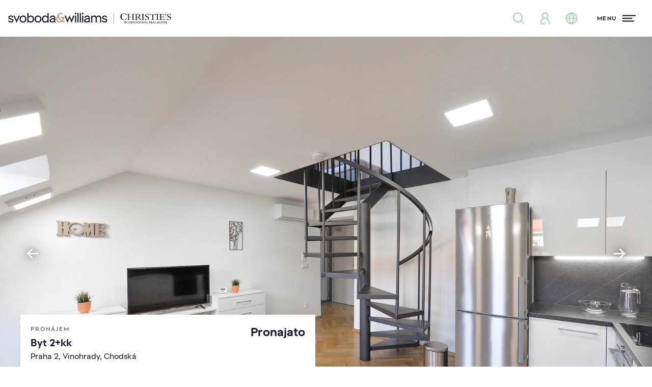

--- FILE ---
content_type: text/html; charset=UTF-8
request_url: https://svoboda-williams.com/pronajem/byty/detail/101049-chodska
body_size: 80247
content:
<!DOCTYPE html>
<html class="sw antialiased" lang="cs">
    <head>
        <meta charset="utf-8" />
        <meta name="viewport" content="width=device-width, initial-scale=1.0" />
        <meta name="format-detection" content="telephone=no">

                                    <meta name="robots" content="index, follow">
                    
        <title>Chodská, Vinohrady - Praha 2 | Pronájem, Byt 2+kk, 55 m²</title>
        <meta name="description" content="Spodní patro bytu tvoří obývací pokoj s&nbsp;plně vybavenou kuchyní, koupelna se sprchovým koutem, bidetem a&nbsp;toaletou a&nbsp;otevřená vstupní chodba s&nbsp;vestavěnou skříní. Do&nbsp;horního patra s&nbsp;l...">
        <meta property="og:type" content="website">
        <meta property="og:url" content="https://svoboda-williams.com/pronajem/byty/detail/101049-chodska">
        <meta property="og:site_name" content="Realitní kancelář Praha, Brno | Svoboda &amp; Williams">
        <meta property="og:title" content="Chodská, Vinohrady - Praha 2 | Pronájem, Byt 2+kk, 55 m²">
        <meta property="og:image" content="https://svoboda-and-williams.b-cdn.net/765242/99601138.webp?width=1200&amp;height=630">
        <meta property="og:description" content="Spodní patro bytu tvoří obývací pokoj s&nbsp;plně vybavenou kuchyní, koupelna se sprchovým koutem, bidetem a&nbsp;toaletou a&nbsp;otevřená vstupní chodba s&nbsp;vestavěnou skříní. Do&nbsp;horního patra s&nbsp;l...">
        <meta name="twitter:card" content="summary_large_image">
        <meta name="app-environment" content="production">

                    
            <link rel="canonical" href="https://svoboda-williams.com/pronajem/byty/detail/101049-chodska">
                            <link rel="alternate" hreflang="cs" href="https://svoboda-williams.com/pronajem/byty/detail/101049-chodska">
                            <link rel="alternate" hreflang="en" href="https://svoboda-williams.com/en/rent/apartments/detail/101049-chodska">
                        <link rel="alternate" hreflang="x-default" href="https://svoboda-williams.com/pronajem/byty/detail/101049-chodska">
        
        <link rel="preconnect" href="https://svoboda-and-williams.b-cdn.net">
        <link rel="dns-prefetch" href="https://svoboda-and-williams.b-cdn.net">
                            <link
                rel="preload"
                as="image"
                href="https://svoboda-and-williams.b-cdn.net/765242/99601138.webp?width=1920"
                imagesrcset="
                    https://svoboda-and-williams.b-cdn.net/765242/99601138.webp?width=360 360w,
                    https://svoboda-and-williams.b-cdn.net/765242/99601138.webp?width=640 640w,
                    https://svoboda-and-williams.b-cdn.net/765242/99601138.webp?width=1024 1024w,
                    https://svoboda-and-williams.b-cdn.net/765242/99601138.webp?width=1920 1920w
                "
                imagesizes="100vw"
            />
            
        <link rel="apple-touch-icon" sizes="180x180" href="https://svoboda-and-williams.b-cdn.net/images/favicons/sw/apple-touch-icon.png">
        <link rel="icon" type="image/png" sizes="32x32" href="https://svoboda-and-williams.b-cdn.net/images/favicons/sw/favicon-32x32.png">
        <link rel="icon" type="image/png" sizes="16x16" href="https://svoboda-and-williams.b-cdn.net/images/favicons/sw/favicon-16x16.png">
        <link rel="icon" type="image/svg+xml" href="https://svoboda-and-williams.b-cdn.net/images/favicons/sw/apple-touch-icon.png">
        <link rel="manifest" href="https://svoboda-and-williams.b-cdn.net/images/favicons/sw/site.webmanifest">
        <link rel="shortcut icon" href="https://svoboda-and-williams.b-cdn.net/images/favicons/sw/favicon.ico">
        <meta name="msapplication-config" content="https://svoboda-and-williams.b-cdn.net/images/favicons/sw/browserconfig.xml">

                    <meta name="theme-color" content="#ffffff">
            <meta name="msapplication-TileColor" content="#da532c">

            <link rel="stylesheet" href="https://svoboda-williams.com/build/assets/app-85e11058.css" />
        
        
        <script>
            window.dataLayer = window.dataLayer || [];
                    </script>

                    <!-- Google Tag Manager -->
                            <script>!function(){"use strict";function l(e){for(var t=e,r=0,n=document.cookie.split(";");r<n.length;r++){var o=n[r].split("=");if(o[0].trim()===t)return o[1]}}function s(e){return localStorage.getItem(e)}function u(e){return window[e]}function A(e,t){e=document.querySelector(e);return t?null==e?void 0:e.getAttribute(t):null==e?void 0:e.textContent}var e=window,t=document,r="script",n="dataLayer",o="https://sgtm.svoboda-williams.com",a="https://load.sgtm.svoboda-williams.com",i="3et4wtjkmuuq",c="43cm7=aWQ9R1RNLUtMVjVQWDNa&page=3",g="cookie",v="cookie_keeper_id",E="",d=!1;try{var d=!!g&&(m=navigator.userAgent,!!(m=new RegExp("Version/([0-9._]+)(.*Mobile)?.*Safari.*").exec(m)))&&16.4<=parseFloat(m[1]),f="stapeUserId"===g,I=d&&!f?function(e,t,r){void 0===t&&(t="");var n={cookie:l,localStorage:s,jsVariable:u,cssSelector:A},t=Array.isArray(t)?t:[t];if(e&&n[e])for(var o=n[e],a=0,i=t;a<i.length;a++){var c=i[a],c=r?o(c,r):o(c);if(c)return c}else console.warn("invalid uid source",e)}(g,v,E):void 0;d=d&&(!!I||f)}catch(e){console.error(e)}var m=e,g=(m[n]=m[n]||[],m[n].push({"gtm.start":(new Date).getTime(),event:"gtm.js"}),t.getElementsByTagName(r)[0]),v=I?"&bi="+encodeURIComponent(I):"",E=t.createElement(r),f=(d&&(i=8<i.length?i.replace(/([a-z]{8}$)/,"kp$1"):"kp"+i),!d&&a?a:o);E.async=!0,E.src=f+"/"+i+".js?"+c+v,null!=(e=g.parentNode)&&e.insertBefore(E,g)}();</script>
                        <!-- End Google Tag Manager -->
        
                    <script type="text/javascript">
            var leady_track_key="fa6bUyyOQzak78zz";
            (function(){
                var l=document.createElement("script");l.type="text/javascript";l.async=true;
                l.src='https://ct.leady.com/'+leady_track_key+"/L.js";
                var s=document.getElementsByTagName("script")[0];s.parentNode.insertBefore(l,s);
            })();
            </script>
        
        <link rel="preload" as="style" href="https://svoboda-williams.com/build/assets/select-a24aea0e.css" /><link rel="stylesheet" href="https://svoboda-williams.com/build/assets/select-a24aea0e.css" data-navigate-track="reload" />            </head>
    <body>

                    <!-- Google Tag Manager (noscript) -->
                            <noscript><iframe src="https://load.sgtm.svoboda-williams.com/ns.html?id=GTM-KLV5PX3Z" height="0" width="0" style="display:none;visibility:hidden"></iframe></noscript>
                        <!-- End Google Tag Manager (noscript) -->
        
        <div
            x-data="{
                navigationOpen: false,
                filtersOpen: window.performance && window.performance.getEntriesByType('navigation')[0].type == 'back_forward' ? $persist(false).using(sessionStorage).as(`filtersOpen_${window.location.pathname}_${window.location.search}`) : false,
                loginOpen: false,
                registrationOpen: false,
                newsletterOpen: false,
                scrolledDown: false,
                scrolledOut: false,
                isTransparent: 0,
                headerBackground: 'transparent-normal',
                headerBackgroundTo: '',
                handleScroll() {
                    this.scrolledDown = (window.pageYOffset > 0) ? true : false

                    let header = document.querySelector('.project-header-tablet, #homepage, .property-header');

                    if (window.innerWidth > 1024) {
                        header = document.querySelector('.project-header, #homepage, .property-header');
                    }

                    if (header) {
                        if (window.pageYOffset >= header.offsetTop + header.offsetHeight) {
                            if (this.headerBackground == 'transparent') {
                                this.$refs.header.classList.add(this.headerBackgroundTo == 'dark' ? 'bg-primary' : 'bg-white')

                                if (this.headerBackgroundTo != 'dark') {
                                    this.$refs.header.classList.remove('inverted')
                                }
                            }

                            this.scrolledOut = true
                            this.$refs.header.classList.remove('absolute')
                            this.$refs.header.classList.add('fixed')
                        } else {
                            if (this.headerBackground == 'transparent') {
                                this.$refs.header.classList.remove(this.headerBackgroundTo == 'dark' ? 'bg-primary' : 'bg-white')

                                if (this.headerBackgroundTo != 'dark') {
                                    this.$refs.header.classList.add('inverted')
                                }
                            }

                            this.scrolledOut = false
                            this.$refs.header.classList.remove('fixed')
                            this.$refs.header.classList.add('absolute')
                        }
                    }
                },
                hashCurrentUrl() {
                    const uniquePageIdentifier = `${window.location.pathname}${window.location.search}`;
                    let hash = 0;
                    for (let i&nbsp;= 0, len = uniquePageIdentifier.length; i&nbsp;< len; i++) {
                        let chr = uniquePageIdentifier.charCodeAt(i);
                        hash = (hash << 5) - hash + chr;
                        hash |= 0; // Convert to 32bit integer
                    }
                    return hash;
                },
            }"
            x-init="() => {
                $watch('navigationOpen', value => document.activeElement.blur());
                $watch('filtersOpen', value => document.activeElement.blur());

                                    sessionStorage.setItem('filtersOpen', false);
                            }"
            @scroll.window="handleScroll"
            @load.window="handleScroll"
            @keydown.window.escape="navigationOpen = false; filtersOpen = false;"
        >
                        <div
    class="fixed inset-0 z-50 h-full w-full overflow-y-auto bg-white !h-[100vh]"
    x-show="navigationOpen"
    x-data="{ selfState: false }"
    x-init="
        $watch('navigationOpen', (value) => {
            if (selfState == true) {
                setTimeout(() => (selfState = value), 300)
            } else {
                selfState = value
            }
        })
    "
    x-transition:enter="transition duration-300"
    x-transition:enter-start="opacity-0"
    x-transition:enter-end="opacity-100"
    x-transition:leave="transition duration-300"
    x-transition:leave-start="opacity-100"
    x-transition:leave-end="opacity-0"
    x-cloak
    x-trap.noscroll.inert="selfState"
>
    <div class="flex h-full w-full flex-col justify-between">
        <i class="absolute right-0 top-0 -z-10 hidden h-full w-2/3 bg-whiteLight lg:block"></i>
        <div class="relative h-18 w-full shrink-0 grow-0">
            <div class="absolute left-4 top-[1.2rem]">
                <a
                    class="focus:outline-none focus:ring-0 flex items-center"
                    href="https://svoboda-williams.com"
                    x-data
                    @click="sessionStorage.setItem('filtersOpen', false);"
                >
                    <svg class="max-w-full w-56 h-[34px] xs:w-80 inverted:text-white transition duration-300 hover:text-primaryTextHover" id="logo-simplified" xmlns="http://www.w3.org/2000/svg" viewBox="0 0 60.24 4.12">
  <g id="logo-simplified-2" data-name="Components">
    <g id="_27d4165e-79e2-405a-a182-c9e77148f74b_1" data-name=" 27d4165e-79e2-405a-a182-c9e77148f74b 1">
      <g id="sw-blue-gold">
        <path fill="currentColor" d="M0,2.85h.44c.07.29.27.41.59.41s.5-.14.5-.37c0-.66-1.47-.12-1.47-1.12,0-.44.39-.75.92-.75s.89.28.95.69h-.45c-.07-.19-.22-.31-.5-.31s-.48.13-.48.35c0,.61,1.47.06,1.47,1.12,0,.44-.38.77-.95.77s-.98-.29-1.04-.8"/>
        <polygon fill="currentColor" points="3.85 1.06 3.13 2.72 2.41 1.06 1.93 1.06 3.13 3.69 4.32 1.06 3.85 1.06"/>
        <path fill="currentColor" d="M6.32,2.33c0-.58-.37-.9-.83-.9s-.83.31-.83.9.37.9.83.9.83-.32.83-.9M4.22,2.33c0-.86.62-1.31,1.27-1.31s1.27.45,1.27,1.31-.62,1.31-1.27,1.31-1.27-.45-1.27-1.31"/>
        <path fill="currentColor" d="M9.13,2.33c0-.59-.35-.91-.81-.91s-.84.32-.84.91.38.91.84.91.81-.32.81-.91M7.51,3.23v.37h-.42V.08h.42v1.35c.21-.27.52-.41.88-.41.62,0,1.18.45,1.18,1.31s-.56,1.31-1.18,1.31c-.36,0-.68-.14-.88-.41"/>
        <path fill="currentColor" d="M11.87,2.33c0-.58-.37-.9-.83-.9s-.83.31-.83.9.37.9.83.9.83-.32.83-.9M9.76,2.33c0-.86.62-1.31,1.27-1.31s1.27.45,1.27,1.31-.62,1.31-1.27,1.31-1.27-.45-1.27-1.31"/>
        <path fill="currentColor" d="M14.58,2.33c0-.59-.38-.91-.84-.91s-.81.32-.81.91.35.91.81.91.84-.32.84-.91M12.49,2.33c0-.86.56-1.31,1.18-1.31.36,0,.67.14.88.41V.08h.42v3.53h-.42v-.37c-.21.27-.52.41-.88.41-.62,0-1.18-.45-1.18-1.31"/>
        <path fill="currentColor" d="M16.99,2.61v-.25l-.54.06c-.45.05-.68.21-.68.45,0,.26.21.39.48.39.31,0,.75-.2.75-.66M15.33,2.9c0-.5.45-.77,1.12-.85l.54-.07v-.13c0-.26-.22-.42-.54-.42-.28,0-.54.1-.61.42h-.46c.09-.56.52-.83,1.07-.83s.96.31.96.83v1.75h-.42v-.34c-.19.28-.57.38-.78.38-.58,0-.89-.29-.89-.75"/>
        <path fill="#b6a284" d="M19.16,3.22c.16,0,.3-.02.41-.06-.54-.39-.99-.97-1.19-1.51-.12.14-.21.34-.21.61,0,.61.5.96.98.96M19.97,3.4c-.24.15-.53.24-.87.24-.73,0-1.39-.5-1.39-1.36,0-.46.24-.81.55-1.05,0-.04,0-.09,0-.13,0-.65.46-1.07,1.1-1.07.29,0,.52.05.73.18v.48c-.19-.15-.46-.22-.68-.22-.43,0-.69.23-.69.63,0,.63.56,1.4,1.2,1.79.13-.18.17-.4.17-.57,0-.14-.02-.26-.06-.36h-.73v-.42h1.56v.42h-.35c.03.09.05.19.05.31,0,.3-.09.57-.26.8.21.08.42.11.61.08v.42c-.32.04-.64-.04-.95-.19"/>
        <polygon fill="currentColor" points="21.95 2.69 21.31 1.06 20.84 1.06 21.92 3.69 22.68 1.92 23.45 3.69 24.52 1.06 24.04 1.06 23.41 2.68 22.69 .97 21.95 2.69"/>
        <path fill="currentColor" d="M24.71,1.06h.42v2.54h-.42V1.06ZM24.63.3c0-.18.13-.3.3-.3s.3.13.3.3-.13.3-.3.3-.3-.13-.3-.3"/>
        <rect fill="currentColor" x="25.59" y=".08" width=".42" height="3.53"/>
        <rect fill="currentColor" x="26.47" y=".08" width=".42" height="3.53"/>
        <path fill="currentColor" d="M27.35,1.06h.42v2.54h-.42V1.06ZM27.27.3c0-.18.13-.3.3-.3s.3.13.3.3-.13.3-.3.3-.3-.13-.3-.3"/>
        <path fill="currentColor" d="M29.78,2.61v-.25l-.54.06c-.45.05-.68.21-.68.45,0,.26.21.39.48.39.31,0,.75-.2.75-.66M28.11,2.9c0-.5.45-.77,1.12-.85l.54-.07v-.13c0-.26-.22-.42-.54-.42-.28,0-.54.1-.61.42h-.46c.09-.56.52-.83,1.07-.83s.96.31.96.83v1.75h-.42v-.34c-.19.28-.57.38-.78.38-.58,0-.89-.29-.89-.75"/>
        <path fill="currentColor" d="M33.4,1.43c-.31,0-.66.2-.66.73v1.45h-.42v-1.45c0-.53-.25-.73-.56-.73s-.67.2-.67.73v1.45h-.42V1.06h.42v.38c.2-.3.51-.42.78-.42.35,0,.64.17.78.49.19-.35.55-.49.87-.49.51,0,.88.35.88,1.01v1.57h-.42v-1.45c0-.53-.25-.73-.56-.73"/>
        <path fill="currentColor" d="M34.66,2.85h.44c.07.29.27.41.59.41s.5-.14.5-.37c0-.66-1.47-.12-1.47-1.12,0-.44.39-.75.92-.75s.89.28.95.69h-.45c-.07-.19-.22-.31-.5-.31s-.48.13-.48.35c0,.61,1.47.06,1.47,1.12,0,.44-.38.77-.95.77s-.98-.29-1.04-.8"/>
      </g>
    </g>
  </g>
  <g>
    <g>
      <rect fill="currentColor" x="42.93" y="3.18" width=".12" height=".74"/>
      <path fill="currentColor" d="M43.84,3.93l-.43-.55s-.03-.04-.04-.06h0s0,.05,0,.07v.53h-.1v-.73h.12s0,0,0,0l.36.48s.05.06.05.08h0s0-.06,0-.08v-.47h.1v.75h-.08Z"/>
      <polygon fill="currentColor" points="44.44 3.26 44.44 3.92 44.33 3.92 44.33 3.26 44.05 3.26 44.05 3.18 44.72 3.18 44.72 3.26 44.44 3.26"/>
      <path fill="currentColor" d="M45.3,3.92h-.45v-.74h.44v.08h-.33v.22h.29v.08h-.29v.23s.01.03.03.03h.32v.08Z"/>
      <path fill="currentColor" d="M45.94,3.92h0s-.31-.39-.31-.39h.04c.1,0,.19-.04.19-.15,0-.11-.08-.14-.19-.14h-.07v.67h-.12v-.74h.23c.13,0,.28.03.28.19,0,.11-.09.18-.18.2l.29.34h-.14Z"/>
      <path fill="currentColor" d="M46.78,3.93l-.43-.55s-.03-.04-.04-.06h0s0,.05,0,.07v.53h-.1v-.73h.12s0,0,0,0l.36.48s.04.06.05.08h0s0-.06,0-.08v-.47h.1v.75h-.08Z"/>
      <path fill="currentColor" d="M47.36,3.38s-.02-.06-.03-.09h0s-.02.07-.03.1l-.1.23h.25l-.09-.23ZM47.57,3.92h0s-.09-.24-.09-.24h-.31l-.1.23h0s-.09,0-.09,0l.32-.75h.09l.3.75h-.11Z"/>
      <polygon fill="currentColor" points="48.03 3.26 48.03 3.92 47.91 3.92 47.91 3.26 47.63 3.26 47.63 3.18 48.3 3.18 48.3 3.26 48.03 3.26"/>
      <rect fill="currentColor" x="48.43" y="3.18" width=".12" height=".74"/>
      <path fill="currentColor" d="M49.09,3.24c-.12,0-.25.07-.25.31s.12.31.25.31.25-.07.25-.31-.13-.31-.25-.31M49.09,3.93c-.22,0-.38-.13-.38-.38s.19-.39.38-.39c.2,0,.38.12.38.39,0,.22-.17.38-.38.38"/>
      <path fill="currentColor" d="M50.19,3.93l-.43-.55s-.03-.04-.04-.06h0s0,.05,0,.07v.53h-.1v-.73h.12s0,0,0,0l.36.48s.05.06.05.08h0s0-.06,0-.08v-.47h.1v.75h-.08Z"/>
      <path fill="currentColor" d="M50.78,3.38s-.02-.06-.03-.09h0s-.02.07-.03.1l-.1.23h.25l-.09-.23ZM50.99,3.92h0s-.09-.24-.09-.24h-.3l-.1.23h0s-.09,0-.09,0l.32-.75h.09l.3.75h-.11Z"/>
      <path fill="currentColor" d="M52.58,3.92h0s-.31-.39-.31-.39h.04c.1,0,.19-.04.19-.15,0-.11-.08-.14-.19-.14h-.07v.67h-.12v-.74h.23c.13,0,.28.03.28.19,0,.11-.09.18-.18.2l.29.34h-.14Z"/>
      <path fill="currentColor" d="M53.31,3.92h-.45v-.74h.44v.08h-.33v.22h.29v.08h-.29v.23s.01.03.03.03h.32v.08Z"/>
      <path fill="currentColor" d="M53.78,3.38s-.02-.06-.03-.09h0s-.02.07-.03.1l-.1.23h.25l-.09-.23ZM53.99,3.92h0s-.09-.24-.09-.24h-.3l-.1.23h0s-.09,0-.09,0l.32-.75h.09l.3.75h-.11Z"/>
      <path fill="currentColor" d="M54.69,3.92h-.45v-.74h.12v.62s.01.03.03.03h.32v.08Z"/>
      <path fill="currentColor" d="M55.57,3.92h-.45v-.74h.44v.08h-.33v.22h.29v.08h-.29v.23s.01.03.04.03h.32v.08Z"/>
      <path fill="currentColor" d="M55.9,3.93c-.07,0-.14-.02-.2-.05l.03-.08s.1.05.17.05c.08,0,.17-.03.17-.12,0-.08-.07-.11-.13-.14l-.09-.04c-.08-.03-.15-.08-.15-.18,0-.13.13-.21.26-.21.07,0,.13.02.18.04l-.04.09s-.09-.05-.16-.05c-.09,0-.14.04-.14.1s.05.09.12.12l.1.04c.08.03.15.1.15.19,0,.15-.14.24-.29.24"/>
      <polygon fill="currentColor" points="56.66 3.26 56.66 3.92 56.54 3.92 56.54 3.26 56.27 3.26 56.27 3.18 56.94 3.18 56.94 3.26 56.66 3.26"/>
      <path fill="currentColor" d="M57.25,3.38s-.02-.06-.03-.09h0s-.02.07-.03.1l-.1.23h.25l-.09-.23ZM57.46,3.92h0s-.09-.24-.09-.24h-.31l-.1.23h0s-.09,0-.09,0l.32-.75h.09l.3.75h-.11Z"/>
      <polygon fill="currentColor" points="57.92 3.26 57.92 3.92 57.8 3.92 57.8 3.26 57.52 3.26 57.52 3.18 58.19 3.18 58.19 3.26 57.92 3.26"/>
      <path fill="currentColor" d="M58.78,3.92h-.45v-.74h.44v.08h-.33v.22h.29v.08h-.29v.23s.01.03.03.03h.32v.08Z"/>
      <path fill="currentColor" d="M51.69,3.92h-.45v-.74h.12v.62s.01.03.03.03h.32v.08Z"/>
    </g>
    <path fill="currentColor" d="M42.8,2.68c.36,0,.63-.1.84-.09l.2-.57h-.07c-.2.36-.48.58-.85.58-.58,0-1-.49-1-1.13,0-.7.35-1.16.92-1.16.38,0,.68.19.87.6h.07l-.1-.64h-.06s-.06.06-.11.06c-.09,0-.28-.1-.69-.1-.77,0-1.35.51-1.35,1.26,0,.67.61,1.2,1.32,1.2M44,2.62h1.02v-.06c-.29-.01-.34-.06-.34-.28v-.71h1.3v.71c0,.23-.05.27-.34.28v.06h1.02v-.06c-.29-.01-.34-.06-.34-.28V.81c0-.23.05-.27.34-.28v-.06h-1.02v.06c.29.01.34.06.34.28v.68s-1.3,0-1.3,0v-.68c0-.23.05-.27.34-.28v-.06h-1.02v.06c.29.01.34.06.34.28v1.48c0,.23-.05.27-.34.28v.06ZM46.86,2.62h1.08v-.06c-.37-.01-.4-.04-.4-.31v-.64c.12.05.27.07.42.08l.16.21c.4.54.66.75,1.02.75v-.06c-.16-.04-.25-.2-.63-.7l-.2-.27c.26-.09.46-.28.46-.6,0-.26-.17-.58-.89-.58-.17,0-.49.02-1.02.02v.06c.29.01.34.06.34.28v1.48c0,.23-.05.27-.34.28v.06ZM47.54,1.56V.54c.08,0,.15-.01.23-.01.53,0,.65.27.65.51,0,.31-.2.55-.65.55-.08,0-.16,0-.23-.02M49.28,2.62h1.02v-.06c-.29-.01-.34-.06-.34-.28V.81c0-.23.05-.27.34-.28v-.06h-1.02v.06c.29.01.34.06.34.28v1.48c0,.23-.05.27-.34.28v.06ZM50.54,2.08l.09.56h.05s.07-.06.12-.06c.11,0,.3.1.56.1.43,0,.73-.25.73-.61,0-.76-1.2-.73-1.2-1.24,0-.18.14-.34.4-.34s.48.13.65.47h.07l-.08-.52h-.05s-.05.06-.09.06c-.11,0-.27-.09-.51-.09-.38,0-.65.21-.65.55,0,.69,1.18.7,1.18,1.24,0,.22-.18.4-.46.4-.27,0-.58-.17-.75-.52h-.07ZM52.32,1.01h.07c.15-.35.31-.44.8-.44h.07v1.71c0,.23-.05.27-.34.28v.06h1.02v-.06c-.29-.01-.34-.06-.34-.28V.57s.06,0,.06,0c.51,0,.67.09.82.44h.07l-.09-.58h-.05s-.09.06-.24.06h-1.46c-.15,0-.2-.02-.24-.06h-.05l-.09.58ZM54.66,2.62h1.02v-.06c-.29-.01-.34-.06-.34-.28V.81c0-.23.05-.27.34-.28v-.06h-1.02v.06c.29.01.34.06.34.28v1.48c0,.23-.05.27-.34.28v.06ZM55.88,2.62h1.05c.4,0,.59,0,.78.02l.19-.54h-.07c-.22.37-.41.44-.87.44h-.07c-.29,0-.34-.06-.34-.28v-.72s.04,0,.04,0c.69,0,.75.03.81.34h.06v-.72h-.06c-.04.26-.12.3-.74.3h-.11v-.91s.3,0,.3,0c.44,0,.61.07.76.4h.07l-.09-.48h-1.72v.06c.29.01.34.06.34.28v1.48c0,.23-.05.27-.34.28v.06ZM58.03.59c0-.1.07-.18.2-.18.15,0,.24.1.24.27,0,.22-.15.4-.41.51l-.03-.06c.19-.1.3-.22.29-.41-.04.02-.08.03-.13.03-.1,0-.17-.06-.17-.17M58.68,2.08l.09.56h.05s.07-.06.12-.06c.11,0,.3.1.56.1.43,0,.73-.25.73-.61,0-.76-1.2-.73-1.2-1.24,0-.18.14-.34.4-.34s.48.13.65.47h.07l-.08-.52h-.05s-.05.06-.09.06c-.11,0-.27-.09-.51-.09-.38,0-.65.21-.65.55,0,.69,1.18.7,1.18,1.24,0,.22-.18.4-.46.4s-.58-.17-.75-.52h-.07Z"/>
  </g>
  <rect fill="currentColor" x="39.03" y=".02" width=".08" height="4.1"/>
</svg>                </a>
            </div>
            <div class="absolute right-2 top-6 md:right-4">
                <button class="flex h-6 items-center space-x-3 focus:outline-none group" @click="navigationOpen = ! navigationOpen">
    <div class="relative flex w-10 items-center justify-start">
        <span class="absolute h-[3px] w-7 translate-y-0 rotate-45 transform bg-primaryText transition group-hover:bg-primaryTextHover"></span>
        <span class="absolute h-[3px] w-7 translate-y-0 -rotate-45 transform bg-primaryText transition group-hover:bg-primaryTextHover"></span>
    </div>
</button>
            </div>
        </div>
        <div class="relative flex w-full grow items-center px-4 pb-4 pt-3 lg:px-0 lg:pb-8 lg:pt-0">
            <div class="flex h-full w-full flex-col justify-between lg:max-h-[500px] lg:flex-row lg:items-start">
                <div class="lg:h-full lg:w-1/3">
                    <div class="flex flex-col justify-between lg:h-full lg:pl-[18%]">
                        <div class="mb-8 lg:mb-10">
                            <button
        type="button" class="inline-flex items-center justify-center whitespace-nowrap bg-greenStyle transition-colors duration-300 hover:bg-greenStyleText font-bold relative disabled:bg-whiteDark disabled:text-primaryText disabled:pointer-events-none h-12 w-full px-8 lg:w-auto" @click.default="filtersOpen = ! filtersOpen"
        x-data="{
            isLoading: false,
            unloading: false,
            useLoading: false,
            init() {
                if (!this.useLoading) return;

                window.addEventListener('beforeunload', () => {
                    this.unloading = true;
                    if (this.isLoading) {
                        this.$refs.loadingText?.classList.remove('opacity-0');
                        this.$refs.loadingIndicator?.classList.add('w-full');
                    }
                });

                this.$watch('isLoading', (val) => {
                    if (val && this.$refs.loadingResetter) {
                        const observer = new MutationObserver(() => {
                            if (this.$refs.loadingResetter.style.display !== 'none' && !this.unloading) {
                                this.isLoading = false;
                                observer.disconnect();
                            }
                        });

                        observer.observe(this.$refs.loadingResetter, {
                            attributes: true,
                            attributeFilter: ['style']
                        });
                    }
                });
            }
        }"
        @click="if (useLoading) isLoading = true"
            >
        <svg aria-hidden="true" focusable="false" class="fill-current mr-2 size-7">
    <use href="https://svoboda-williams.com/images/icons.svg?v=3#magnifying-glass" />
</svg>
                                Nabídka nemovitostí

            </button>
                        </div>
                        <ul
                            class="mb-8 grid flex-none grow grid-cols-2 flex-row flex-wrap font-semibold text-primaryText lg:mb-0 lg:flex lg:flex-col lg:bg-white lg:font-normal lg:text-foreground-muted"
                        >
                                                            <li
                                    class="flex items-center border-t border-b lg:border-b-0 -mt-px border-greyMenu bg-white py-1 odd:border-r even:pl-5 lg:flex-none lg:border-t-0  lg:py-0 lg:odd:border-r-0 lg:even:pl-0 [&:nth-child(1)]:border-t-0 [&:nth-child(2)]:border-t-0"
                                >
                                    <a
                                        class="group inline-flex items-center py-2 leading-tight transition-colors duration-300 hover:text-primary"
                                                                                    href="#"
                                            @click.prevent="loginOpen = ! loginOpen"
                                                                            >
                                        <span
                                            class="inline-flex h-8 w-10 shrink-0 items-center justify-center pr-1.5 text-greenStyle"
                                        >
                                                                                            <svg aria-hidden="true" focusable="false" class="fill-current size-7 group-hover:text-primaryText transition-colors">
    <use href="https://svoboda-williams.com/images/icons.svg?v=3#user" />
</svg>
                                                                                    </span>
                                                                                    Přihlásit se                                                                            </a>
                                </li>
                                
                                                                    <li
                                        class="flex items-center border-t border-b lg:border-b-0 -mt-px border-greyMenu bg-white py-1 odd:border-r even:pl-5 lg:flex-none lg:border-t-0  lg:py-0 lg:odd:border-r-0 lg:even:pl-0 [&:nth-child(1)]:border-t-0 [&:nth-child(2)]:border-t-0"
                                    >
                                        <a
                                            href="https://svoboda-williams.com/open-account/dashboard"
                                            class="group inline-flex items-center py-2 leading-tight transition-colors duration-300 hover:text-primary"
                                        >
                                            <span
                                                class="inline-flex h-8 w-10 shrink-0 items-center justify-center pr-1.5 text-greenStyle"
                                            >
                                                <svg class="size-7 group-hover:text-primaryText transition-colors" xmlns="http://www.w3.org/2000/svg" width="24" height="24" viewBox="0 0 24 24">
  <path fill="none" stroke="currentColor" stroke-linecap="square" stroke-width="2" d="M12,17.25h0"/>
  <path fill="none" stroke="currentColor" stroke-linecap="square" stroke-width="2" d="M9.88,7.52c1.17-1.03,3.07-1.03,4.24,0,1.17,1.02,1.17,2.69,0,3.71-.2.18-.43.33-.67.44-.74.36-1.45,1-1.45,1.83"/>
  <circle cx="12" cy="12" r="9" fill="none" stroke="currentColor" stroke-linecap="square" stroke-width="2"/>
</svg>                                            </span>
                                            Výhody účtu                                        </a>
                                    </li>
                                    <li
                                        class="flex items-center border-t border-b lg:border-b-0 -mt-px border-greyMenu bg-white py-1 odd:border-r even:pl-5 lg:flex-none lg:border-t-0  lg:py-0 lg:odd:border-r-0 lg:even:pl-0 [&:nth-child(1)]:border-t-0 [&:nth-child(2)]:border-t-0"
                                    >
                                        <a
                                            href="https://svoboda-williams.com/open-account/watchdog"
                                            class="group inline-flex items-center py-2 leading-tight transition-colors duration-300 hover:text-primary"
                                        >
                                            <span
                                                class="inline-flex h-8 w-10 shrink-0 items-center justify-center pr-1.5 text-greenStyle"
                                            >
                                                <svg aria-hidden="true" focusable="false" class="fill-current size-8 group-hover:text-primaryText transition-colors">
    <use href="https://svoboda-williams.com/images/icons.svg?v=3#eye" />
</svg>
                                            </span>
                                            Watchdog                                        </a>
                                    </li>
                                    <li
                                        class="flex items-center border-t border-b lg:border-b-0 -mt-px border-greyMenu bg-white py-1 odd:border-r even:pl-5 lg:flex-none lg:border-t-0  lg:py-0 lg:odd:border-r-0 lg:even:pl-0 [&:nth-child(1)]:border-t-0 [&:nth-child(2)]:border-t-0"
                                    >
                                        <a
                                            href="https://svoboda-williams.com/open-account/favorites"
                                            class="group inline-flex items-center py-2 leading-tight transition-colors duration-300 hover:text-primary"
                                        >
                                            <span
                                                class="inline-flex h-8 w-10 shrink-0 items-center justify-center pr-1.5 text-greenStyle"
                                            >
                                                <svg class="size-10 group-hover:text-primaryText transition-colors" viewBox="0 0 20 32" xmlns="http://www.w3.org/2000/svg" fill="currentColor"><path d="M16.177 25.961l-6.176-2.968-6.176 2.968.777-7.077-4.544-5.196 6.588-1.396 3.355-6.253 3.354 6.253 6.587 1.396-4.543 5.195.778 7.077zM3.808 14.938l2.879 3.29-.48 4.369 3.794-1.824 3.794 1.824-.481-4.369 2.878-3.29-4.16-.882-2.031-3.786-2.032 3.786z"/></svg>                                            </span>
                                            Oblíbené                                        </a>
                                    </li>
                                
                                                            
                            <li
                                class="flex items-center border-t border-b lg:border-b-0 -mt-px border-greyMenu bg-white py-1 odd:border-r even:pl-5 lg:mt-auto lg:flex-none lg:border-t-0 lg:py-0 lg:odd:border-r-0 lg:even:pl-0 [&:nth-child(1)]:border-t-0 [&:nth-child(2)]:border-t-0"
                            >
                                <button
                                    @click.prevent="newsletterOpen = true"
                                    class="group inline-flex items-center py-2 leading-tight transition-colors duration-300 hover:text-primary lg:pb-0"
                                >
                                    <span
                                        class="inline-flex h-8 w-10 shrink-0 items-center justify-center pr-1.5 text-greenStyle"
                                    >
                                        <svg class="size-7 group-hover:text-primaryText transition-colors" xmlns="http://www.w3.org/2000/svg" width="24" height="24" viewBox="0 0 24 24">
  <path fill="none" stroke="currentColor" stroke-linecap="square" stroke-width="2" d="M3 5.64H21V18.37H3z"/>
  <path fill="none" stroke="currentColor" stroke-width="2" d="M17.58,9.78l-5.63,3.22-5.75-3.22"/>
</svg>                                    </span>
                                    Newsletter                                </button>
                            </li>
                        </ul>
                    </div>
                </div>
                <div class="pt-2.5 lg:h-full lg:w-2/3 lg:pt-0">
                    <div
                        class="flex h-full max-w-5xl flex-col flex-wrap space-y-2.5 text-center lg:flex-row lg:space-y-0 lg:text-left"
                    >
                        <ul
                            class="space-y-8 bg-background-muted py-10 pl-10 pr-10 lg:w-1/2 xl:w-1/3 lg:bg-transparent lg:py-0 lg:pl-[10%] lg:pr-0"
                        >
                                                                                                                                <li>
                                        <a
                                            class="border-b border-b-transparent py-1 text-xl font-bold leading-none text-primary transition-colors duration-300 hover:border-b-foreground hover:text-primaryTextHover lg:font-normal"
                                            href="https://svoboda-williams.com/developerske-projekty"
                                            
                                        >
                                                                                            Nové rezidenční projekty                                                                                    </a>
                                    </li>
                                                                                                                                                                <li>
                                        <a
                                            class="border-b border-b-transparent py-1 text-xl font-bold leading-none text-primary transition-colors duration-300 hover:border-b-foreground hover:text-primaryTextHover lg:font-normal"
                                            href="https://svoboda-williams.com/sdilene-kancelare"
                                            
                                        >
                                                                                            Sdílené kanceláře                                                                                    </a>
                                    </li>
                                                                                                                                                                <li>
                                        <a
                                            class="border-b border-b-transparent py-1 text-xl font-bold leading-none text-primary transition-colors duration-300 hover:border-b-foreground hover:text-primaryTextHover lg:font-normal"
                                            href="https://svoboda-williams.com/investicni-nemovitosti"
                                            
                                        >
                                                                                            Investiční nemovitosti                                                                                    </a>
                                    </li>
                                                                                                                                                                <li>
                                        <a
                                            class="border-b border-b-transparent py-1 text-xl font-bold leading-none text-primary transition-colors duration-300 hover:border-b-foreground hover:text-primaryTextHover lg:font-normal"
                                            href="https://svoboda-williams.com/zahranicni-nemovitosti"
                                            
                                        >
                                                                                            Zahraniční nemovitosti                                                                                    </a>
                                    </li>
                                                                                    </ul>
                        <ul class="space-y-8 bg-background-muted p-10 lg:w-1/2 xl:w-1/3 lg:bg-transparent lg:p-0 lg:pl-[10%]">
                                                                                                                                <li class="">
                                        <a
                                            class="border-b border-b-transparent py-1 text-xl font-bold leading-none text-primary transition-colors duration-300 hover:border-b-foreground hover:text-primaryTextHover lg:font-normal"
                                            href="https://svoboda-williams.com/sluzby"
                                            
                                        >
                                                                                            Naše služby                                                                                    </a>
                                    </li>
                                                                                                                                                                <li class="">
                                        <a
                                            class="border-b border-b-transparent py-1 text-xl font-bold leading-none text-primary transition-colors duration-300 hover:border-b-foreground hover:text-primaryTextHover lg:font-normal"
                                            href="https://svoboda-williams.com/sluzby/sprava-nemovitosti"
                                            
                                        >
                                                                                            Správa nemovitostí                                                                                    </a>
                                    </li>
                                                                                                                                                                <li class="">
                                        <a
                                            class="border-b border-b-transparent py-1 text-xl font-bold leading-none text-primary transition-colors duration-300 hover:border-b-foreground hover:text-primaryTextHover lg:font-normal"
                                            href="https://svoboda-williams.com/realitni-zpravy"
                                            
                                        >
                                                                                            Realitní zprávy                                                                                    </a>
                                    </li>
                                                                                                                                                                <li class="">
                                        <a
                                            class="border-b border-b-transparent py-1 text-xl font-bold leading-none text-primary transition-colors duration-300 hover:border-b-foreground hover:text-primaryTextHover lg:font-normal"
                                            href="https://svoboda-williams.com/market-report"
                                            
                                        >
                                                                                            Market Report                                                                                    </a>
                                    </li>
                                                                                                                                                                <li class="">
                                        <a
                                            class="border-b border-b-transparent py-1 text-xl font-bold leading-none text-primary transition-colors duration-300 hover:border-b-foreground hover:text-primaryTextHover lg:font-normal"
                                            href="https://www.selectedmag.cz"
                                             target=_blank
                                        >
                                                                                            Selected Magazine                                                                                    </a>
                                    </li>
                                                                                                                                                                <li class="block xl:hidden">
                                        <a
                                            class="border-b border-b-transparent py-1 text-xl font-bold leading-none text-primary transition-colors duration-300 hover:border-b-foreground hover:text-primaryTextHover lg:font-normal"
                                            href="https://svoboda-williams.com/o-nas"
                                            
                                        >
                                                                                            O&nbsp;nás                                                                                    </a>
                                    </li>
                                                                                                                                                                <li class="block xl:hidden">
                                        <a
                                            class="border-b border-b-transparent py-1 text-xl font-bold leading-none text-primary transition-colors duration-300 hover:border-b-foreground hover:text-primaryTextHover lg:font-normal"
                                            href="https://svoboda-williams.com/o-nas/kariera"
                                            
                                        >
                                                                                            Kariéra                                                                                    </a>
                                    </li>
                                                                                                                                                                <li class="block xl:hidden">
                                        <a
                                            class="border-b border-b-transparent py-1 text-xl font-bold leading-none text-primary transition-colors duration-300 hover:border-b-foreground hover:text-primaryTextHover lg:font-normal"
                                            href="https://svoboda-williams.com/kontakty"
                                            
                                        >
                                                                                            Kontakty                                                                                    </a>
                                    </li>
                                                                                    </ul>
                        <ul class="space-y-8 bg-background-muted p-10 lg:w-1/2 xl:w-1/3 lg:bg-transparent lg:p-0 lg:pl-[10%] hidden xl:block">
                                                                                                                                <li>
                                        <a
                                            class="border-b border-b-transparent py-1 text-xl font-bold leading-none text-primary transition-colors duration-300 hover:border-b-foreground hover:text-primaryTextHover lg:font-normal"
                                            href="https://svoboda-williams.com/o-nas"
                                            
                                        >
                                                                                            O&nbsp;nás                                                                                    </a>
                                    </li>
                                                                                                                                                                <li>
                                        <a
                                            class="border-b border-b-transparent py-1 text-xl font-bold leading-none text-primary transition-colors duration-300 hover:border-b-foreground hover:text-primaryTextHover lg:font-normal"
                                            href="https://svoboda-williams.com/o-nas/kariera"
                                            
                                        >
                                                                                            Kariéra                                                                                    </a>
                                    </li>
                                                                                                                                                                <li>
                                        <a
                                            class="border-b border-b-transparent py-1 text-xl font-bold leading-none text-primary transition-colors duration-300 hover:border-b-foreground hover:text-primaryTextHover lg:font-normal"
                                            href="https://svoboda-williams.com/kontakty"
                                            
                                        >
                                                                                            Kontakty                                                                                    </a>
                                    </li>
                                                                                    </ul>
                        <div
                            class="space-y-8 bg-background-muted py-5 lg:flex lg:w-1/2 xl:w-2/3 lg:items-end lg:bg-transparent lg:py-0 lg:pl-[10%]"
                        >
                            <ul
    class="inline-flex space-x-1"
>
            <li>
            <a
                class="inline-flex size-8 items-center justify-center text-sm font-bold text-primaryTextHover tracking-[0.2em] transition-colors duration-300 hover:text-white hover:bg-primaryTextHover bg-primary text-white hover:bg-primaryTextHover"
                                    href="https://svoboda-williams.com/pronajem/byty/detail/101049-chodska"
                                x-data
                @click="sessionStorage.setItem('filtersOpen', false); sessionStorage.setItem('filtersOpen_/_', false); sessionStorage.setItem('filtersOpen_/en_', false)"
            >
                CS
            </a>
        </li>
            <li>
            <a
                class="inline-flex size-8 items-center justify-center text-sm font-bold text-primaryTextHover tracking-[0.2em] transition-colors duration-300 hover:text-white hover:bg-primaryTextHover"
                                    href="https://svoboda-williams.com/en/rent/apartments/detail/101049-chodska"
                                x-data
                @click="sessionStorage.setItem('filtersOpen', false); sessionStorage.setItem('filtersOpen_/_', false); sessionStorage.setItem('filtersOpen_/en_', false)"
            >
                EN
            </a>
        </li>
    </ul>
                        </div>
                        <div
                            class="space-y-8 bg-background-muted lg:flex lg:w-1/2 xl:w-1/3 lg:items-end lg:bg-transparent lg:pt-8 lg:pl-[10%]"
                        >
                            <div class="p-10 lg:p-0">
                                <h3
                                    class="mb-3.5 text-xs font-semibold uppercase tracking-[0.2em] text-primaryTextHover"
                                >
                                    Sledujte nás                                </h3>
                                <ul class="inline-flex space-x-4 align-bottom">
                    <li class="size-8">
                <a href="https://www.facebook.com/svoboda.williams.real.estate" target="_blank" class="inline-flex size-8 items-center justify-center" aria-label="Facebook">
                    <svg class="size-full transition duration-300 hover:text-primaryTextHover" xmlns="http://www.w3.org/2000/svg" viewBox="0 0 32 32" fill="currentColor"><path d="M0 0v32h32V0H0zm21.333 9.333h-2.56c-.821 0-1.436.336-1.436 1.185V12h3.996l-.32 4h-3.68v10.667h-4V16h-2.667v-4h2.667V9.44c0-2.7 1.419-4.107 4.614-4.107h3.386v4z"/></svg>                </a>
            </li>
                    <li class="size-8">
                <a href="https://www.linkedin.com/company/svoboda-williams/" target="_blank" class="inline-flex size-8 items-center justify-center" aria-label="Linkedin">
                    <svg class="size-full transition duration-300 hover:text-primaryTextHover" viewBox="0 0 32 32" xmlns="http://www.w3.org/2000/svg" fill="currentColor"><path d="m0 0v32h32v-32zm10.667 25.333h-4v-14.667h4zm-2-16.357a2.346 2.346 0 0 1 -2.186-1.44 2.347 2.347 0 0 1 .498-2.569 2.347 2.347 0 0 1 2.565-.518 2.354 2.354 0 0 1 .776 3.833 2.348 2.348 0 0 1 -1.653.694zm18 16.357h-4v-7.472c0-4.491-5.333-4.15-5.333 0v7.472h-4v-14.667h4v2.353c1.867-3.447 9.333-3.702 9.333 3.3v9.013z"/></svg>                </a>
            </li>
                    <li class="size-8">
                <a href="https://www.instagram.com/svobodawilliams/" target="_blank" class="inline-flex size-8 items-center justify-center" aria-label="Instagram">
                    <svg class="size-full transition duration-300 hover:text-primaryTextHover" xmlns="http://www.w3.org/2000/svg" viewBox="0 0 32 32" fill="currentColor"><path d="M19.556 16a3.555 3.555 0 0 1-7.044.694 3.56 3.56 0 0 1 1.512-3.651 3.554 3.554 0 0 1 4.491.443 3.556 3.556 0 0 1 1.042 2.515zm5.129-4.309c.051 1.124.061 1.461.061 4.309s-.011 3.185-.061 4.31c-.133 2.866-1.478 4.241-4.373 4.373-1.125.051-1.462.063-4.312.063s-3.187-.011-4.309-.061c-2.898-.132-4.241-1.509-4.373-4.373-.051-1.127-.064-1.465-.064-4.313s.012-3.185.063-4.309c.132-2.869 1.478-4.241 4.373-4.373 1.125-.051 1.462-.064 4.31-.064s3.187.011 4.31.061c2.891.132 4.24 1.504 4.373 4.373v.003zM21.477 16a5.477 5.477 0 1 0-10.953-.002A5.477 5.477 0 0 0 21.476 16zm1.494-5.693a1.276 1.276 0 0 0-.79-1.182 1.277 1.277 0 0 0-1.672 1.672 1.286 1.286 0 0 0 1.182.791 1.28 1.28 0 0 0 1.28-1.28zM32 0v32H0V0h32zm-5.333 16c0-2.896-.012-3.26-.064-4.398-.175-3.87-2.326-6.027-6.204-6.204-1.139-.053-1.502-.065-4.399-.065s-3.259.012-4.398.064c-3.875.177-6.027 2.326-6.205 6.204-.052 1.139-.064 1.503-.064 4.399s.012 3.26.064 4.398c.178 3.874 2.327 6.028 6.205 6.205 1.139.052 1.5.064 4.398.064s3.26-.012 4.399-.064c3.87-.177 6.03-2.326 6.204-6.205.052-1.138.064-1.501.064-4.398z"/></svg>                </a>
            </li>
            </ul>
                            </div>
                        </div>
                    </div>
                </div>
            </div>
        </div>
    </div>
</div>
            <div
    id="filtersModal"
    class="fixed inset-0 z-50 overflow-y-auto bg-white !h-[100vh]"
    x-show="filtersOpen"
    x-data="{ selfState: false }"
    x-init="$watch('filtersOpen', value => {
        if (selfState == true) {
            setTimeout(() => selfState = value, 300)
        } else {
            selfState = value;
        }
    });

    // do&nbsp;not show filters when you search for same results which are already shown
    if (sessionStorage.getItem('previousUrl') == sessionStorage.getItem('currentUrl')) {
        filtersOpen = false;
    }

    const userAgent = navigator.userAgent || navigator.vendor || window.opera;

    // Check for common mobile user agents
    const isMobile = /android/i.test(userAgent) ||
           /iPhone|iPad|iPod/i.test(userAgent) ||
           /windows phone/i.test(userAgent) ||
           /mobile/i.test(userAgent);

    // Trap causes the page to scroll to the top on mobile on input changes, thus we only set trap on desktop (it's only needed there anyways)
    if(! isMobile) {
        $el.setAttribute('x-trap.noautofocus.noscroll', 'selfState');
    }

    "
    x-transition:enter="transition duration-300"
    x-transition:enter-start="opacity-0"
    x-transition:enter-end="opacity-100"
    x-transition:leave="transition duration-300"
    x-transition:leave-start="opacity-100"
    x-transition:leave-end="opacity-0"
    x-cloak
>
    <script>
        if (window.location.pathname === '/' && sessionStorage.getItem('filtersOpen') == 'true') {
            document.getElementById('filtersModal').attributes.removeNamedItem('x-cloak');
        }
    </script>
    <div class="absolute left-4 top-[1.625rem]">
        <a class="block focus:outline-none focus:ring-0" href="https://svoboda-williams.com" @click="sessionStorage.setItem('filtersOpen', false); sessionStorage.setItem('filtersOpen_/_', false); sessionStorage.setItem('filtersOpen_/en_', false)">
            <svg class="max-w-full w-56 h-[21px] xs:w-80 inverted:text-white transition duration-300 hover:text-primaryTextHover" id="logo-simplified" xmlns="http://www.w3.org/2000/svg" viewBox="0 0 60.24 4.12">
  <g id="logo-simplified-2" data-name="Components">
    <g id="_27d4165e-79e2-405a-a182-c9e77148f74b_1" data-name=" 27d4165e-79e2-405a-a182-c9e77148f74b 1">
      <g id="sw-blue-gold">
        <path fill="currentColor" d="M0,2.85h.44c.07.29.27.41.59.41s.5-.14.5-.37c0-.66-1.47-.12-1.47-1.12,0-.44.39-.75.92-.75s.89.28.95.69h-.45c-.07-.19-.22-.31-.5-.31s-.48.13-.48.35c0,.61,1.47.06,1.47,1.12,0,.44-.38.77-.95.77s-.98-.29-1.04-.8"/>
        <polygon fill="currentColor" points="3.85 1.06 3.13 2.72 2.41 1.06 1.93 1.06 3.13 3.69 4.32 1.06 3.85 1.06"/>
        <path fill="currentColor" d="M6.32,2.33c0-.58-.37-.9-.83-.9s-.83.31-.83.9.37.9.83.9.83-.32.83-.9M4.22,2.33c0-.86.62-1.31,1.27-1.31s1.27.45,1.27,1.31-.62,1.31-1.27,1.31-1.27-.45-1.27-1.31"/>
        <path fill="currentColor" d="M9.13,2.33c0-.59-.35-.91-.81-.91s-.84.32-.84.91.38.91.84.91.81-.32.81-.91M7.51,3.23v.37h-.42V.08h.42v1.35c.21-.27.52-.41.88-.41.62,0,1.18.45,1.18,1.31s-.56,1.31-1.18,1.31c-.36,0-.68-.14-.88-.41"/>
        <path fill="currentColor" d="M11.87,2.33c0-.58-.37-.9-.83-.9s-.83.31-.83.9.37.9.83.9.83-.32.83-.9M9.76,2.33c0-.86.62-1.31,1.27-1.31s1.27.45,1.27,1.31-.62,1.31-1.27,1.31-1.27-.45-1.27-1.31"/>
        <path fill="currentColor" d="M14.58,2.33c0-.59-.38-.91-.84-.91s-.81.32-.81.91.35.91.81.91.84-.32.84-.91M12.49,2.33c0-.86.56-1.31,1.18-1.31.36,0,.67.14.88.41V.08h.42v3.53h-.42v-.37c-.21.27-.52.41-.88.41-.62,0-1.18-.45-1.18-1.31"/>
        <path fill="currentColor" d="M16.99,2.61v-.25l-.54.06c-.45.05-.68.21-.68.45,0,.26.21.39.48.39.31,0,.75-.2.75-.66M15.33,2.9c0-.5.45-.77,1.12-.85l.54-.07v-.13c0-.26-.22-.42-.54-.42-.28,0-.54.1-.61.42h-.46c.09-.56.52-.83,1.07-.83s.96.31.96.83v1.75h-.42v-.34c-.19.28-.57.38-.78.38-.58,0-.89-.29-.89-.75"/>
        <path fill="#b6a284" d="M19.16,3.22c.16,0,.3-.02.41-.06-.54-.39-.99-.97-1.19-1.51-.12.14-.21.34-.21.61,0,.61.5.96.98.96M19.97,3.4c-.24.15-.53.24-.87.24-.73,0-1.39-.5-1.39-1.36,0-.46.24-.81.55-1.05,0-.04,0-.09,0-.13,0-.65.46-1.07,1.1-1.07.29,0,.52.05.73.18v.48c-.19-.15-.46-.22-.68-.22-.43,0-.69.23-.69.63,0,.63.56,1.4,1.2,1.79.13-.18.17-.4.17-.57,0-.14-.02-.26-.06-.36h-.73v-.42h1.56v.42h-.35c.03.09.05.19.05.31,0,.3-.09.57-.26.8.21.08.42.11.61.08v.42c-.32.04-.64-.04-.95-.19"/>
        <polygon fill="currentColor" points="21.95 2.69 21.31 1.06 20.84 1.06 21.92 3.69 22.68 1.92 23.45 3.69 24.52 1.06 24.04 1.06 23.41 2.68 22.69 .97 21.95 2.69"/>
        <path fill="currentColor" d="M24.71,1.06h.42v2.54h-.42V1.06ZM24.63.3c0-.18.13-.3.3-.3s.3.13.3.3-.13.3-.3.3-.3-.13-.3-.3"/>
        <rect fill="currentColor" x="25.59" y=".08" width=".42" height="3.53"/>
        <rect fill="currentColor" x="26.47" y=".08" width=".42" height="3.53"/>
        <path fill="currentColor" d="M27.35,1.06h.42v2.54h-.42V1.06ZM27.27.3c0-.18.13-.3.3-.3s.3.13.3.3-.13.3-.3.3-.3-.13-.3-.3"/>
        <path fill="currentColor" d="M29.78,2.61v-.25l-.54.06c-.45.05-.68.21-.68.45,0,.26.21.39.48.39.31,0,.75-.2.75-.66M28.11,2.9c0-.5.45-.77,1.12-.85l.54-.07v-.13c0-.26-.22-.42-.54-.42-.28,0-.54.1-.61.42h-.46c.09-.56.52-.83,1.07-.83s.96.31.96.83v1.75h-.42v-.34c-.19.28-.57.38-.78.38-.58,0-.89-.29-.89-.75"/>
        <path fill="currentColor" d="M33.4,1.43c-.31,0-.66.2-.66.73v1.45h-.42v-1.45c0-.53-.25-.73-.56-.73s-.67.2-.67.73v1.45h-.42V1.06h.42v.38c.2-.3.51-.42.78-.42.35,0,.64.17.78.49.19-.35.55-.49.87-.49.51,0,.88.35.88,1.01v1.57h-.42v-1.45c0-.53-.25-.73-.56-.73"/>
        <path fill="currentColor" d="M34.66,2.85h.44c.07.29.27.41.59.41s.5-.14.5-.37c0-.66-1.47-.12-1.47-1.12,0-.44.39-.75.92-.75s.89.28.95.69h-.45c-.07-.19-.22-.31-.5-.31s-.48.13-.48.35c0,.61,1.47.06,1.47,1.12,0,.44-.38.77-.95.77s-.98-.29-1.04-.8"/>
      </g>
    </g>
  </g>
  <g>
    <g>
      <rect fill="currentColor" x="42.93" y="3.18" width=".12" height=".74"/>
      <path fill="currentColor" d="M43.84,3.93l-.43-.55s-.03-.04-.04-.06h0s0,.05,0,.07v.53h-.1v-.73h.12s0,0,0,0l.36.48s.05.06.05.08h0s0-.06,0-.08v-.47h.1v.75h-.08Z"/>
      <polygon fill="currentColor" points="44.44 3.26 44.44 3.92 44.33 3.92 44.33 3.26 44.05 3.26 44.05 3.18 44.72 3.18 44.72 3.26 44.44 3.26"/>
      <path fill="currentColor" d="M45.3,3.92h-.45v-.74h.44v.08h-.33v.22h.29v.08h-.29v.23s.01.03.03.03h.32v.08Z"/>
      <path fill="currentColor" d="M45.94,3.92h0s-.31-.39-.31-.39h.04c.1,0,.19-.04.19-.15,0-.11-.08-.14-.19-.14h-.07v.67h-.12v-.74h.23c.13,0,.28.03.28.19,0,.11-.09.18-.18.2l.29.34h-.14Z"/>
      <path fill="currentColor" d="M46.78,3.93l-.43-.55s-.03-.04-.04-.06h0s0,.05,0,.07v.53h-.1v-.73h.12s0,0,0,0l.36.48s.04.06.05.08h0s0-.06,0-.08v-.47h.1v.75h-.08Z"/>
      <path fill="currentColor" d="M47.36,3.38s-.02-.06-.03-.09h0s-.02.07-.03.1l-.1.23h.25l-.09-.23ZM47.57,3.92h0s-.09-.24-.09-.24h-.31l-.1.23h0s-.09,0-.09,0l.32-.75h.09l.3.75h-.11Z"/>
      <polygon fill="currentColor" points="48.03 3.26 48.03 3.92 47.91 3.92 47.91 3.26 47.63 3.26 47.63 3.18 48.3 3.18 48.3 3.26 48.03 3.26"/>
      <rect fill="currentColor" x="48.43" y="3.18" width=".12" height=".74"/>
      <path fill="currentColor" d="M49.09,3.24c-.12,0-.25.07-.25.31s.12.31.25.31.25-.07.25-.31-.13-.31-.25-.31M49.09,3.93c-.22,0-.38-.13-.38-.38s.19-.39.38-.39c.2,0,.38.12.38.39,0,.22-.17.38-.38.38"/>
      <path fill="currentColor" d="M50.19,3.93l-.43-.55s-.03-.04-.04-.06h0s0,.05,0,.07v.53h-.1v-.73h.12s0,0,0,0l.36.48s.05.06.05.08h0s0-.06,0-.08v-.47h.1v.75h-.08Z"/>
      <path fill="currentColor" d="M50.78,3.38s-.02-.06-.03-.09h0s-.02.07-.03.1l-.1.23h.25l-.09-.23ZM50.99,3.92h0s-.09-.24-.09-.24h-.3l-.1.23h0s-.09,0-.09,0l.32-.75h.09l.3.75h-.11Z"/>
      <path fill="currentColor" d="M52.58,3.92h0s-.31-.39-.31-.39h.04c.1,0,.19-.04.19-.15,0-.11-.08-.14-.19-.14h-.07v.67h-.12v-.74h.23c.13,0,.28.03.28.19,0,.11-.09.18-.18.2l.29.34h-.14Z"/>
      <path fill="currentColor" d="M53.31,3.92h-.45v-.74h.44v.08h-.33v.22h.29v.08h-.29v.23s.01.03.03.03h.32v.08Z"/>
      <path fill="currentColor" d="M53.78,3.38s-.02-.06-.03-.09h0s-.02.07-.03.1l-.1.23h.25l-.09-.23ZM53.99,3.92h0s-.09-.24-.09-.24h-.3l-.1.23h0s-.09,0-.09,0l.32-.75h.09l.3.75h-.11Z"/>
      <path fill="currentColor" d="M54.69,3.92h-.45v-.74h.12v.62s.01.03.03.03h.32v.08Z"/>
      <path fill="currentColor" d="M55.57,3.92h-.45v-.74h.44v.08h-.33v.22h.29v.08h-.29v.23s.01.03.04.03h.32v.08Z"/>
      <path fill="currentColor" d="M55.9,3.93c-.07,0-.14-.02-.2-.05l.03-.08s.1.05.17.05c.08,0,.17-.03.17-.12,0-.08-.07-.11-.13-.14l-.09-.04c-.08-.03-.15-.08-.15-.18,0-.13.13-.21.26-.21.07,0,.13.02.18.04l-.04.09s-.09-.05-.16-.05c-.09,0-.14.04-.14.1s.05.09.12.12l.1.04c.08.03.15.1.15.19,0,.15-.14.24-.29.24"/>
      <polygon fill="currentColor" points="56.66 3.26 56.66 3.92 56.54 3.92 56.54 3.26 56.27 3.26 56.27 3.18 56.94 3.18 56.94 3.26 56.66 3.26"/>
      <path fill="currentColor" d="M57.25,3.38s-.02-.06-.03-.09h0s-.02.07-.03.1l-.1.23h.25l-.09-.23ZM57.46,3.92h0s-.09-.24-.09-.24h-.31l-.1.23h0s-.09,0-.09,0l.32-.75h.09l.3.75h-.11Z"/>
      <polygon fill="currentColor" points="57.92 3.26 57.92 3.92 57.8 3.92 57.8 3.26 57.52 3.26 57.52 3.18 58.19 3.18 58.19 3.26 57.92 3.26"/>
      <path fill="currentColor" d="M58.78,3.92h-.45v-.74h.44v.08h-.33v.22h.29v.08h-.29v.23s.01.03.03.03h.32v.08Z"/>
      <path fill="currentColor" d="M51.69,3.92h-.45v-.74h.12v.62s.01.03.03.03h.32v.08Z"/>
    </g>
    <path fill="currentColor" d="M42.8,2.68c.36,0,.63-.1.84-.09l.2-.57h-.07c-.2.36-.48.58-.85.58-.58,0-1-.49-1-1.13,0-.7.35-1.16.92-1.16.38,0,.68.19.87.6h.07l-.1-.64h-.06s-.06.06-.11.06c-.09,0-.28-.1-.69-.1-.77,0-1.35.51-1.35,1.26,0,.67.61,1.2,1.32,1.2M44,2.62h1.02v-.06c-.29-.01-.34-.06-.34-.28v-.71h1.3v.71c0,.23-.05.27-.34.28v.06h1.02v-.06c-.29-.01-.34-.06-.34-.28V.81c0-.23.05-.27.34-.28v-.06h-1.02v.06c.29.01.34.06.34.28v.68s-1.3,0-1.3,0v-.68c0-.23.05-.27.34-.28v-.06h-1.02v.06c.29.01.34.06.34.28v1.48c0,.23-.05.27-.34.28v.06ZM46.86,2.62h1.08v-.06c-.37-.01-.4-.04-.4-.31v-.64c.12.05.27.07.42.08l.16.21c.4.54.66.75,1.02.75v-.06c-.16-.04-.25-.2-.63-.7l-.2-.27c.26-.09.46-.28.46-.6,0-.26-.17-.58-.89-.58-.17,0-.49.02-1.02.02v.06c.29.01.34.06.34.28v1.48c0,.23-.05.27-.34.28v.06ZM47.54,1.56V.54c.08,0,.15-.01.23-.01.53,0,.65.27.65.51,0,.31-.2.55-.65.55-.08,0-.16,0-.23-.02M49.28,2.62h1.02v-.06c-.29-.01-.34-.06-.34-.28V.81c0-.23.05-.27.34-.28v-.06h-1.02v.06c.29.01.34.06.34.28v1.48c0,.23-.05.27-.34.28v.06ZM50.54,2.08l.09.56h.05s.07-.06.12-.06c.11,0,.3.1.56.1.43,0,.73-.25.73-.61,0-.76-1.2-.73-1.2-1.24,0-.18.14-.34.4-.34s.48.13.65.47h.07l-.08-.52h-.05s-.05.06-.09.06c-.11,0-.27-.09-.51-.09-.38,0-.65.21-.65.55,0,.69,1.18.7,1.18,1.24,0,.22-.18.4-.46.4-.27,0-.58-.17-.75-.52h-.07ZM52.32,1.01h.07c.15-.35.31-.44.8-.44h.07v1.71c0,.23-.05.27-.34.28v.06h1.02v-.06c-.29-.01-.34-.06-.34-.28V.57s.06,0,.06,0c.51,0,.67.09.82.44h.07l-.09-.58h-.05s-.09.06-.24.06h-1.46c-.15,0-.2-.02-.24-.06h-.05l-.09.58ZM54.66,2.62h1.02v-.06c-.29-.01-.34-.06-.34-.28V.81c0-.23.05-.27.34-.28v-.06h-1.02v.06c.29.01.34.06.34.28v1.48c0,.23-.05.27-.34.28v.06ZM55.88,2.62h1.05c.4,0,.59,0,.78.02l.19-.54h-.07c-.22.37-.41.44-.87.44h-.07c-.29,0-.34-.06-.34-.28v-.72s.04,0,.04,0c.69,0,.75.03.81.34h.06v-.72h-.06c-.04.26-.12.3-.74.3h-.11v-.91s.3,0,.3,0c.44,0,.61.07.76.4h.07l-.09-.48h-1.72v.06c.29.01.34.06.34.28v1.48c0,.23-.05.27-.34.28v.06ZM58.03.59c0-.1.07-.18.2-.18.15,0,.24.1.24.27,0,.22-.15.4-.41.51l-.03-.06c.19-.1.3-.22.29-.41-.04.02-.08.03-.13.03-.1,0-.17-.06-.17-.17M58.68,2.08l.09.56h.05s.07-.06.12-.06c.11,0,.3.1.56.1.43,0,.73-.25.73-.61,0-.76-1.2-.73-1.2-1.24,0-.18.14-.34.4-.34s.48.13.65.47h.07l-.08-.52h-.05s-.05.06-.09.06c-.11,0-.27-.09-.51-.09-.38,0-.65.21-.65.55,0,.69,1.18.7,1.18,1.24,0,.22-.18.4-.46.4s-.58-.17-.75-.52h-.07Z"/>
  </g>
  <rect fill="currentColor" x="39.03" y=".02" width=".08" height="4.1"/>
</svg>        </a>
    </div>
    <div class="absolute right-4 top-6">
        <button class="flex h-6 items-center space-x-3 focus:outline-none group" @click="filtersOpen = false">
    <div class="relative flex w-10 items-center justify-start">
        <span class="absolute h-[3px] w-7 translate-y-0 rotate-45 transform bg-primaryText transition group-hover:bg-primaryTextHover"></span>
        <span class="absolute h-[3px] w-7 translate-y-0 -rotate-45 transform bg-primaryText transition group-hover:bg-primaryTextHover"></span>
    </div>
</button>
    </div>
    <div class="h-full px-4 xs:px-10 md:px-4 pt-20 md:pt-32">

        <script>
            window.SearchTranslations = {"title":"Hled\u00e1m","offer_category":"Typ nab\u00eddky","estate_category":"Typ nemovitosti","locality":"Lokalita","country":"Zem\u011b","region":"Region","location":"Lokalita","specify_location":"Up\u0159esnit lokalitu","specify_location_placeholder":"Zadejte n\u00e1zev m\u011bstsk\u00e9 \u010d\u00e1sti, ulice, ID nemovitosti","parameters":"Parametry","layout":"Dispozice","min_area":"Minim\u00e1ln\u00ed plocha","show_offers":"Zobrazit odpov\u00eddaj\u00edc\u00ed nab\u00eddky","reset":"Resetovat filtry","price_from":"Cena (OD)","price_range":"Cenov\u00e9 rozp\u011bt\u00ed","price_min":"Cena min.","price_max":"Cena max.","area_range":"Velikost","area_min":"Min","area_max":"Max","select_placeholder":"Vybrat","results":"{0} :results v\u00fdsledk\u016f|{1} :results v\u00fdsledek|{2,4} :results v\u00fdsledky|[5,*] :results v\u00fdsledk\u016f","1kk_up":"1 + kk a&nbsp;v\u011bt\u0161\u00ed","2kk_up":"2 + kk a&nbsp;v\u011bt\u0161\u00ed","3kk_up":"3 + kk a&nbsp;v\u011bt\u0161\u00ed","4kk_up":"4 + kk a&nbsp;v\u011bt\u0161\u00ed","5kk_up":"5 + kk a&nbsp;v\u011bt\u0161\u00ed","6kk_up":"6 + kk a&nbsp;v\u011bt\u0161\u00ed","7kk_up":"7 + kk a&nbsp;v\u011bt\u0161\u00ed","min10000m2":"min. 10000 m\u00b2","min1000m2":"min. 1000 m\u00b2","min100m2":"min. 100 m\u00b2","min1500m2":"min. 1500 m\u00b2","min150m2":"min. 150 m\u00b2","min2000m2":"min. 2000 m\u00b2","min200m2":"min. 200 m\u00b2","min2500m2":"min. 2500 m\u00b2","min250m2":"min. 250 m\u00b2","min300m2":"min. 300 m\u00b2","min400m2":"min. 400 m\u00b2","min5000m2":"min. 5000 m\u00b2","min500m2":"min. 500 m\u00b2","min50m2":"min. 50 m\u00b2","min75m2":"min. 75 m\u00b2","js_month":"m\u011bs\u00edc","js_shortMilion":"mil."};
            // Go through all the search translations and remove &nsbp; from them
            window.SearchTranslations = Object.keys(window.SearchTranslations).reduce((acc, key) => {
                acc[key] = window.SearchTranslations[key].replace(/&nbsp;/g, ' ');
                return acc;
            }, {});
        </script>

        <form wire:snapshot="{&quot;data&quot;:{&quot;offerCategories&quot;:[[],{&quot;s&quot;:&quot;arr&quot;}],&quot;estateCategories&quot;:[[],{&quot;s&quot;:&quot;arr&quot;}],&quot;countries&quot;:[[],{&quot;s&quot;:&quot;arr&quot;}],&quot;regions&quot;:[[],{&quot;s&quot;:&quot;arr&quot;}],&quot;cityParts&quot;:[[],{&quot;s&quot;:&quot;arr&quot;}],&quot;layouts&quot;:[[],{&quot;s&quot;:&quot;arr&quot;}],&quot;areas&quot;:[[],{&quot;s&quot;:&quot;arr&quot;}],&quot;prices&quot;:[[],{&quot;s&quot;:&quot;arr&quot;}],&quot;rangePrices&quot;:[[],{&quot;s&quot;:&quot;arr&quot;}],&quot;rangePricesM2&quot;:[[],{&quot;s&quot;:&quot;arr&quot;}],&quot;rangeAreas&quot;:[[],{&quot;s&quot;:&quot;arr&quot;}],&quot;offerCategoryId&quot;:null,&quot;estateCategoryId&quot;:null,&quot;country&quot;:null,&quot;region&quot;:null,&quot;city&quot;:null,&quot;place&quot;:null,&quot;layoutRoomsFrom&quot;:null,&quot;priceTotalFrom&quot;:null,&quot;priceTotalTo&quot;:null,&quot;priceM2From&quot;:null,&quot;priceM2To&quot;:null,&quot;areaFrom&quot;:null,&quot;areaTo&quot;:null,&quot;priceType&quot;:null,&quot;routeName&quot;:&quot;\/&quot;,&quot;urlParameters&quot;:[[],{&quot;s&quot;:&quot;arr&quot;}],&quot;urlSegments&quot;:[[],{&quot;s&quot;:&quot;arr&quot;}],&quot;hash&quot;:null,&quot;gtmData&quot;:[[],{&quot;s&quot;:&quot;arr&quot;}]},&quot;memo&quot;:{&quot;id&quot;:&quot;n8G2ABpvor7GUJyJ7WxA&quot;,&quot;name&quot;:&quot;novy-search&quot;,&quot;path&quot;:&quot;pronajem\/byty\/detail\/101049-chodska&quot;,&quot;method&quot;:&quot;GET&quot;,&quot;children&quot;:[],&quot;scripts&quot;:[],&quot;assets&quot;:[],&quot;errors&quot;:[],&quot;locale&quot;:&quot;cs&quot;},&quot;checksum&quot;:&quot;da4224f382d4ece3f5999579fd1a1d37477b65e3c88f84c57dd14fbb3d347c5d&quot;}" wire:effects="{&quot;listeners&quot;:[&quot;rangeInputUpdated&quot;,&quot;selectInputUpdated&quot;]}" wire:id="n8G2ABpvor7GUJyJ7WxA" class="w-full space-y-12 pb-16 md:pl-10 xl:space-y-16 xl:pb-0 xl:pl-24" wire:submit="search"
    x-data="{
        offerCategoryId: window.Livewire.find('n8G2ABpvor7GUJyJ7WxA').entangle('offerCategoryId'),
        estateCategoryId: window.Livewire.find('n8G2ABpvor7GUJyJ7WxA').entangle('estateCategoryId'),
        country: window.Livewire.find('n8G2ABpvor7GUJyJ7WxA').entangle('country'),
        region: window.Livewire.find('n8G2ABpvor7GUJyJ7WxA').entangle('region'),
        city: window.Livewire.find('n8G2ABpvor7GUJyJ7WxA').entangle('city'),
        layoutRoomsFrom: window.Livewire.find('n8G2ABpvor7GUJyJ7WxA').entangle('layoutRoomsFrom'),
        priceTotalFrom: window.Livewire.find('n8G2ABpvor7GUJyJ7WxA').entangle('priceTotalFrom'),
        priceTotalTo: window.Livewire.find('n8G2ABpvor7GUJyJ7WxA').entangle('priceTotalTo'),
        priceM2From: window.Livewire.find('n8G2ABpvor7GUJyJ7WxA').entangle('priceM2From'),
        priceM2To: window.Livewire.find('n8G2ABpvor7GUJyJ7WxA').entangle('priceM2To'),
        areaFrom: window.Livewire.find('n8G2ABpvor7GUJyJ7WxA').entangle('areaFrom'),
        areaTo: window.Livewire.find('n8G2ABpvor7GUJyJ7WxA').entangle('areaTo'),
        priceType: window.Livewire.find('n8G2ABpvor7GUJyJ7WxA').entangle('priceType'),
        offerCategoryMap: {},
        estateCategoryMap: {},
        gtmData: window.Livewire.find('n8G2ABpvor7GUJyJ7WxA').entangle('gtmData'),
        gtmDebounceTimer: null,

        init() {
            this.$watch('gtmData', (value) => {
                clearTimeout(this.gtmDebounceTimer);
                if (value?.event) {
                    this.gtmDebounceTimer = setTimeout(() => {
                        window.dataLayer = window.dataLayer || [];
                        window.dataLayer.push(value);
                    }, 2000);
                }
            });
        }
    }"

    data-offer-category-map='{"1":"for_rent","2":"for_sale"}'
    data-estate-category-map='{"1":"apartment","2":"house","3":"apartment_building","4":"office_space","5":"retail_space","6":"land","7":"warehouse_space","12":"unknown","13":"office_building","14":"historic_property","15":"farmhouse_estate","16":"hotel","17":"logistic_park","18":"residential_project","19":"industrial_park","20":"industrial_space","21":"mixed_used","22":"island"}'

    x-on:keydown.enter.prevent="
        const currentPathname = window.location.pathname;
        sessionStorage.setItem(`filtersOpen_${currentPathname}_${window.location.search}`, true);

        sessionStorage.setItem('previousUrl', `${window.location.pathname}_${window.location.search}`);

        $wire.call('search');
    "

    x-init="
        let tabHash = sessionStorage.getItem('tabHash');

        if (! tabHash || tabHash == 'null') {
            tabHash = Date.now().toString(36);
            sessionStorage.setItem('tabHash', tabHash);
        }

        $wire.call('setupLivewireComponent', tabHash, 'cs.svoboda-williams-com.property-detail', '{&quot;category&quot;:&quot;pronajem&quot;,&quot;estateCategory&quot;:&quot;byty&quot;,&quot;id&quot;:&quot;101049&quot;,&quot;slug&quot;:&quot;chodska&quot;}', '[&quot;pronajem&quot;,&quot;byty&quot;,&quot;detail&quot;,&quot;101049-chodska&quot;]');

        sessionStorage.setItem('currentUrl', `${window.location.pathname}_${window.location.search}`);

        if (! sessionStorage.getItem('previousUrl')) {
            sessionStorage.setItem('previousUrl', `${window.location.pathname}_${window.location.search}`);
        }

        if (sessionStorage.getItem('previousUrl') == sessionStorage.getItem('currentUrl')) {
            sessionStorage.setItem('previousUrl', null);
        }

        offerCategoryMap = JSON.parse($el.dataset.offerCategoryMap);
        estateCategoryMap = JSON.parse($el.dataset.estateCategoryMap);
    "
>
    <fieldset class="flex max-w-4xl flex-col md:flex-row xl:max-w-8xl">
        <h3 class="mb-9 shrink-0 text-xl font-semibold leading-none md:mb-0 md:w-52 md:pr-10 md:text-right">
            Hledám        </h3>
        <div class="flex w-full flex-col gap-8 md:max-w-md xl:max-w-4xl xl:flex-row">
            <div class="w-full xl:w-1/2">
                <label
    class="mb-2 block flex items-center justify-between text-xs font-bold uppercase tracking-widest"
>
    Typ nabídky

    <!--[if BLOCK]><![endif]--><!--[if ENDBLOCK]><![endif]-->

    <!--[if BLOCK]><![endif]--><!--[if ENDBLOCK]><![endif]-->
</label>

                <div>
    <div
        wire:key="select_offer_categories_select"
        x-data="{
            selectedData: $wire.entangle('offerCategoryId').live,
            items: $wire.entangle('offerCategories'),
            multiple: false,
            highlighted: null,
            open: false,
            keepSelected: false,
            count: 0,
            placeholder: 'Vybrat',
            translations: JSON.parse('{\u0022search.1kk_up\u0022:\u00221 + kk a&nbsp;v\\u011bt\\u0161\\u00ed\u0022,\u0022search.2kk_up\u0022:\u00222 + kk a&nbsp;v\\u011bt\\u0161\\u00ed\u0022,\u0022search.3kk_up\u0022:\u00223 + kk a&nbsp;v\\u011bt\\u0161\\u00ed\u0022,\u0022search.4kk_up\u0022:\u00224 + kk a&nbsp;v\\u011bt\\u0161\\u00ed\u0022,\u0022search.5kk_up\u0022:\u00225 + kk a&nbsp;v\\u011bt\\u0161\\u00ed\u0022,\u0022search.6kk_up\u0022:\u00226 + kk a&nbsp;v\\u011bt\\u0161\\u00ed\u0022,\u0022search.7kk_up\u0022:\u00227 + kk a&nbsp;v\\u011bt\\u0161\\u00ed\u0022,\u0022search.min10000m2\u0022:\u0022min. 10000 m\\u00b2\u0022,\u0022search.min1000m2\u0022:\u0022min. 1000 m\\u00b2\u0022,\u0022search.min100m2\u0022:\u0022min. 100 m\\u00b2\u0022,\u0022search.min1500m2\u0022:\u0022min. 1500 m\\u00b2\u0022,\u0022search.min150m2\u0022:\u0022min. 150 m\\u00b2\u0022,\u0022search.min2000m2\u0022:\u0022min. 2000 m\\u00b2\u0022,\u0022search.min200m2\u0022:\u0022min. 200 m\\u00b2\u0022,\u0022search.min2500m2\u0022:\u0022min. 2500 m\\u00b2\u0022,\u0022search.min250m2\u0022:\u0022min. 250 m\\u00b2\u0022,\u0022search.min300m2\u0022:\u0022min. 300 m\\u00b2\u0022,\u0022search.min400m2\u0022:\u0022min. 400 m\\u00b2\u0022,\u0022search.min5000m2\u0022:\u0022min. 5000 m\\u00b2\u0022,\u0022search.min500m2\u0022:\u0022min. 500 m\\u00b2\u0022,\u0022search.min50m2\u0022:\u0022min. 50 m\\u00b2\u0022,\u0022search.min75m2\u0022:\u0022min. 75 m\\u00b2\u0022}'),
            canDeselect: false,
            init() {
                this.translations = new Map(Object.entries(this.translations));

                if (this.multiple) {
                    if (this.selectedData == null) {
                        this.selectedData = [];
                    }

                    if (! Array.isArray(this.selectedData)) {
                        this.selectedData = [this.selectedData];
                    }

                }

                if (! Array.isArray(this.items)) {
                    this.items = [];
                }

                this.highlighted = this.selectedData !== null && this.items.length ? this.items.findIndex(item => item.id == this.selectedData) : 0;
            },
            close() {
                if (this.open) {
                    this.open = false;
                }
            },
            selectedDataIds() {
                return Array.isArray(this.selectedData) ? this.selectedData : [this.selectedData];
            },
            shouldBeHihglighted(index) {
                return Array.isArray(this.selectedData) ? this.selectedData.includes(index) : this.selectedData == index;
            },
            selectItem(id) {
                id = id.toString();

                if (
                    'offerCategoryId' == 'offerCategoryId' ||
                    'offerCategoryId' == 'estateCategoryId' ||
                    'offerCategoryId' == 'priceTotalTo' ||
                    'offerCategoryId' == 'region'
                ) {
                    $wire.handleResetValues('offerCategoryId');
                }

                if (this.keepSelected && this.selectedData[0] == id) return;

                if (this.multiple) {
                    if (this.selectedData == null || !this.selectedData.includes(id)) {
                        if (Array.isArray(this.selectedData)) {
                            this.selectedData.push(id);
                        } else {
                            if (this.selectedData == null) {
                                this.selectedData = [id];
                            } else {
                                this.selectedData = [this.selectedData];
                                this.selectedData.push(id);
                            }
                        }
                    } else {
                        this.selectedData = this.selectedData.filter(item => item !== id);
                    }
                } else {
                    this.selectedData = id;
                    this.open = false;
                    $dispatch('close-other-selects');
                }
            },
            cannotBeDeselected(index) {
                if (this.canDeselect) {
                    return false;
                }

                return Array.isArray(this.selectedData) ? true : this.selectedData == index;
            },
            deselectItem(id) {
                if (this.cannotBeDeselected(id)) {
                    return;
                }

                if (Array.isArray(this.selectedData)) {
                    this.selectedData = this.selectedData.filter(item => item !== id);
                }

                if (this.selectedData == id) {
                    this.selectedData = null;
                    this.open = false;
                }
            },
            getFirstSelectedItemName() {
                const first = this.items.find(item => this.selectedDataIds().includes(item.id.toString()));

                if (first == null || first == '') {
                    return this.placeholder;
                }

                return first ? (this.isLangAvailable(first.name) ? this.translate(first.name) : first.name) : this.placeholder;
            },
            getSingleSelectedItemName() {
                let dataValue = Array.isArray(this.selectedData) ? this.selectedData[0] : this.selectedData;
                    dataValue = isNaN(dataValue) ? dataValue : parseInt(dataValue);

                const selectedItem = this.items.find(item => isNaN(item.id) ? item.id == dataValue : parseInt(item.id) == dataValue);
                const value = selectedItem ? selectedItem.name : this.placeholder;

                return this.isLangAvailable(value) ? this.translate(value) : value;
            },
            isLangAvailable(key) {
                return this.translations.has(key);
            },
            translate(key) {
                return this.translations.get(key);
            },
            sortedItems() {
                return Array.isArray(this.items) ? this.items.sort((a, b) => (a.order ?? 0) - (b.order ?? 0)) : [];
            },
            getItemsDropdownHeight() {
                return Array.isArray(this.items) && this.items.length > 7 ?  7 * 40 : this.items.length * 40; // 40 is height of single item
            }
        }"
        @click.outside="close()"
        @close-other-selects.window="close()"
    >
        <div class="relative">
            <!-- Toggle Button -->
            <button
                x-on:click.prevent="open = !open"
                class="bg-background-muted border-background-muted hover:bg-whiteDark hover:border-whiteDark group relative z-20 flex h-12 w-full cursor-pointer items-center justify-between border pl-5 pr-3 transition-colors focus:outline-none focus:ring-0"
                :class="{ '!border-primaryText': open, '!border-primaryText !font-semibold': selectedData !== null && selectedData !== '' && selectedData.length !== 0 }"
            >
                <!-- Display Selected Items -->
                <template x-if="selectedData !== null && selectedData !== '' && selectedData !== 'undefined' && (Array.isArray(items) ? items.length > 0 : null)">
                    <div>
                        <template x-if="multiple">
                            <div>
                                <template x-if="selectedDataIds().length > 0">
                                    <ul class="flex -ml-2.5 space-x-2">
                                        <li
                                            class="bg-primary text-primary-foreground font-bold leading-none rounded px-2.5 py-2 group-hover:bg-primaryTextHover"
                                            x-text="getFirstSelectedItemName()">
                                        </li>
                                        <template x-if="selectedDataIds().length > 1">
                                            <li class="bg-primary text-primary-foreground font-bold leading-none rounded px-2.5 py-2 group-hover:bg-primaryTextHover">
                                                +<span x-text="selectedDataIds().length - 1"></span>
                                            </li>
                                        </template>
                                    </ul>
                                </template>
                                <template x-if="selectedDataIds().length == 0">
                                    <span x-text="placeholder"></span>
                                </template>
                            </div>
                        </template>

                        <template x-if="!multiple">
                            <span x-text="getSingleSelectedItemName()"></span>
                        </template>
                    </div>
                </template>

                <!-- Placeholder if no selection -->
                <template x-if="selectedData === null || selectedData === '' || (Array.isArray(items) && items.length === 0)">
                    <span x-text="placeholder"></span>
                </template>

                <div class="text-gray-400">
                    <svg x-bind:class="{'rotate-180 -mb-px': open }" class="size-5 transition-transform" xmlns="http://www.w3.org/2000/svg" width="24" height="24" viewBox="0 0 24 24">
  <path fill="none" stroke="currentColor" stroke-width="2" d="M18.27 9.98 12 16 5.73 9.98"/>
</svg>                </div>
            </button>

            <!-- Dropdown List -->
            <div
                wire:ignore
                class="absolute z-30 -mt-px !w-full border border-primaryText bg-background"
                x-show="open"
                x-cloak
                x-transition:enter="transition duration-100 ease-out"
                x-transition:enter-start="-translate-y-10 opacity-0"
                x-transition:enter-end="opacity-100"
                x-transition:leave="transition duration-100 ease-in"
                x-transition:leave-start="opacity-100"
                x-transition:leave-end="-translate-y-10 opacity-0"
                x-trap="open"
            >
                <div class="flex max-h-[220px] flex-col overflow-auto filter-select"
                    x-init="
                        $simpleBar = new window.SimpleBar($el, {
                            autoHide: false,
                            forceVisible: 'y',
                        });
                    "
                >
                    <template x-for="(item, index) in sortedItems()" :key="item.id">
                        <div
                            class="relative group flex w-full cursor-pointer items-center overflow-ellipsis px-4 py-3 text-left leading-none hover:bg-whiteLight"
                            :class="{
                                'font-bold is-selected': shouldBeHihglighted(item.id),
                                '!cursor-not-allowed': cannotBeDeselected(item.id),
                                'bg-background-muted': highlighted == index
                            }"
                            @click="shouldBeHihglighted(item.id) ? deselectItem(item.id) : selectItem(item.id)"
                            @mouseover="highlighted = index"
                        >
                            <template x-if="multiple">
                                <span class="size-6 mr-3 bg-whiteDark group-[.is-selected]:bg-greenStyle flex items-center justify-center transition-colors duration-300">
                                    <svg class="size-5 text-white opacity-0 scale-60 transition-all duration-300 group-[.is-selected]:opacity-100 group-[.is-selected]:scale-100" xmlns="http://www.w3.org/2000/svg" fill="none" viewBox="0 0 24 24" stroke-width="2" stroke="currentColor">
                                        <path stroke-linecap="round" stroke-linejoin="round" d="M5 13l4 4L19 7" />
                                    </svg>
                                </span>
                            </template>
                            <span x-text="isLangAvailable(item.name) ? translate(item.name) : item.name"></span>
                        </div>
                    </template>
                </div>
            </div>

        </div>
    </div>
</div>

            </div>
            <div class="w-full xl:w-1/2">
                <label
    class="mb-2 block flex items-center justify-between text-xs font-bold uppercase tracking-widest"
>
    Typ nemovitosti

    <!--[if BLOCK]><![endif]--><!--[if ENDBLOCK]><![endif]-->

    <!--[if BLOCK]><![endif]--><!--[if ENDBLOCK]><![endif]-->
</label>

                <div>
    <div
        wire:key="select_estate_categories_select"
        x-data="{
            selectedData: $wire.entangle('estateCategoryId').live,
            items: $wire.entangle('estateCategories'),
            multiple: false,
            highlighted: null,
            open: false,
            keepSelected: false,
            count: 0,
            placeholder: 'Vybrat',
            translations: JSON.parse('{\u0022search.1kk_up\u0022:\u00221 + kk a&nbsp;v\\u011bt\\u0161\\u00ed\u0022,\u0022search.2kk_up\u0022:\u00222 + kk a&nbsp;v\\u011bt\\u0161\\u00ed\u0022,\u0022search.3kk_up\u0022:\u00223 + kk a&nbsp;v\\u011bt\\u0161\\u00ed\u0022,\u0022search.4kk_up\u0022:\u00224 + kk a&nbsp;v\\u011bt\\u0161\\u00ed\u0022,\u0022search.5kk_up\u0022:\u00225 + kk a&nbsp;v\\u011bt\\u0161\\u00ed\u0022,\u0022search.6kk_up\u0022:\u00226 + kk a&nbsp;v\\u011bt\\u0161\\u00ed\u0022,\u0022search.7kk_up\u0022:\u00227 + kk a&nbsp;v\\u011bt\\u0161\\u00ed\u0022,\u0022search.min10000m2\u0022:\u0022min. 10000 m\\u00b2\u0022,\u0022search.min1000m2\u0022:\u0022min. 1000 m\\u00b2\u0022,\u0022search.min100m2\u0022:\u0022min. 100 m\\u00b2\u0022,\u0022search.min1500m2\u0022:\u0022min. 1500 m\\u00b2\u0022,\u0022search.min150m2\u0022:\u0022min. 150 m\\u00b2\u0022,\u0022search.min2000m2\u0022:\u0022min. 2000 m\\u00b2\u0022,\u0022search.min200m2\u0022:\u0022min. 200 m\\u00b2\u0022,\u0022search.min2500m2\u0022:\u0022min. 2500 m\\u00b2\u0022,\u0022search.min250m2\u0022:\u0022min. 250 m\\u00b2\u0022,\u0022search.min300m2\u0022:\u0022min. 300 m\\u00b2\u0022,\u0022search.min400m2\u0022:\u0022min. 400 m\\u00b2\u0022,\u0022search.min5000m2\u0022:\u0022min. 5000 m\\u00b2\u0022,\u0022search.min500m2\u0022:\u0022min. 500 m\\u00b2\u0022,\u0022search.min50m2\u0022:\u0022min. 50 m\\u00b2\u0022,\u0022search.min75m2\u0022:\u0022min. 75 m\\u00b2\u0022}'),
            canDeselect: false,
            init() {
                this.translations = new Map(Object.entries(this.translations));

                if (this.multiple) {
                    if (this.selectedData == null) {
                        this.selectedData = [];
                    }

                    if (! Array.isArray(this.selectedData)) {
                        this.selectedData = [this.selectedData];
                    }

                }

                if (! Array.isArray(this.items)) {
                    this.items = [];
                }

                this.highlighted = this.selectedData !== null && this.items.length ? this.items.findIndex(item => item.id == this.selectedData) : 0;
            },
            close() {
                if (this.open) {
                    this.open = false;
                }
            },
            selectedDataIds() {
                return Array.isArray(this.selectedData) ? this.selectedData : [this.selectedData];
            },
            shouldBeHihglighted(index) {
                return Array.isArray(this.selectedData) ? this.selectedData.includes(index) : this.selectedData == index;
            },
            selectItem(id) {
                id = id.toString();

                if (
                    'estateCategoryId' == 'offerCategoryId' ||
                    'estateCategoryId' == 'estateCategoryId' ||
                    'estateCategoryId' == 'priceTotalTo' ||
                    'estateCategoryId' == 'region'
                ) {
                    $wire.handleResetValues('estateCategoryId');
                }

                if (this.keepSelected && this.selectedData[0] == id) return;

                if (this.multiple) {
                    if (this.selectedData == null || !this.selectedData.includes(id)) {
                        if (Array.isArray(this.selectedData)) {
                            this.selectedData.push(id);
                        } else {
                            if (this.selectedData == null) {
                                this.selectedData = [id];
                            } else {
                                this.selectedData = [this.selectedData];
                                this.selectedData.push(id);
                            }
                        }
                    } else {
                        this.selectedData = this.selectedData.filter(item => item !== id);
                    }
                } else {
                    this.selectedData = id;
                    this.open = false;
                    $dispatch('close-other-selects');
                }
            },
            cannotBeDeselected(index) {
                if (this.canDeselect) {
                    return false;
                }

                return Array.isArray(this.selectedData) ? true : this.selectedData == index;
            },
            deselectItem(id) {
                if (this.cannotBeDeselected(id)) {
                    return;
                }

                if (Array.isArray(this.selectedData)) {
                    this.selectedData = this.selectedData.filter(item => item !== id);
                }

                if (this.selectedData == id) {
                    this.selectedData = null;
                    this.open = false;
                }
            },
            getFirstSelectedItemName() {
                const first = this.items.find(item => this.selectedDataIds().includes(item.id.toString()));

                if (first == null || first == '') {
                    return this.placeholder;
                }

                return first ? (this.isLangAvailable(first.name) ? this.translate(first.name) : first.name) : this.placeholder;
            },
            getSingleSelectedItemName() {
                let dataValue = Array.isArray(this.selectedData) ? this.selectedData[0] : this.selectedData;
                    dataValue = isNaN(dataValue) ? dataValue : parseInt(dataValue);

                const selectedItem = this.items.find(item => isNaN(item.id) ? item.id == dataValue : parseInt(item.id) == dataValue);
                const value = selectedItem ? selectedItem.name : this.placeholder;

                return this.isLangAvailable(value) ? this.translate(value) : value;
            },
            isLangAvailable(key) {
                return this.translations.has(key);
            },
            translate(key) {
                return this.translations.get(key);
            },
            sortedItems() {
                return Array.isArray(this.items) ? this.items.sort((a, b) => (a.order ?? 0) - (b.order ?? 0)) : [];
            },
            getItemsDropdownHeight() {
                return Array.isArray(this.items) && this.items.length > 7 ?  7 * 40 : this.items.length * 40; // 40 is height of single item
            }
        }"
        @click.outside="close()"
        @close-other-selects.window="close()"
    >
        <div class="relative">
            <!-- Toggle Button -->
            <button
                x-on:click.prevent="open = !open"
                class="bg-background-muted border-background-muted hover:bg-whiteDark hover:border-whiteDark group relative z-20 flex h-12 w-full cursor-pointer items-center justify-between border pl-5 pr-3 transition-colors focus:outline-none focus:ring-0"
                :class="{ '!border-primaryText': open, '!border-primaryText !font-semibold': selectedData !== null && selectedData !== '' && selectedData.length !== 0 }"
            >
                <!-- Display Selected Items -->
                <template x-if="selectedData !== null && selectedData !== '' && selectedData !== 'undefined' && (Array.isArray(items) ? items.length > 0 : null)">
                    <div>
                        <template x-if="multiple">
                            <div>
                                <template x-if="selectedDataIds().length > 0">
                                    <ul class="flex -ml-2.5 space-x-2">
                                        <li
                                            class="bg-primary text-primary-foreground font-bold leading-none rounded px-2.5 py-2 group-hover:bg-primaryTextHover"
                                            x-text="getFirstSelectedItemName()">
                                        </li>
                                        <template x-if="selectedDataIds().length > 1">
                                            <li class="bg-primary text-primary-foreground font-bold leading-none rounded px-2.5 py-2 group-hover:bg-primaryTextHover">
                                                +<span x-text="selectedDataIds().length - 1"></span>
                                            </li>
                                        </template>
                                    </ul>
                                </template>
                                <template x-if="selectedDataIds().length == 0">
                                    <span x-text="placeholder"></span>
                                </template>
                            </div>
                        </template>

                        <template x-if="!multiple">
                            <span x-text="getSingleSelectedItemName()"></span>
                        </template>
                    </div>
                </template>

                <!-- Placeholder if no selection -->
                <template x-if="selectedData === null || selectedData === '' || (Array.isArray(items) && items.length === 0)">
                    <span x-text="placeholder"></span>
                </template>

                <div class="text-gray-400">
                    <svg x-bind:class="{'rotate-180 -mb-px': open }" class="size-5 transition-transform" xmlns="http://www.w3.org/2000/svg" width="24" height="24" viewBox="0 0 24 24">
  <path fill="none" stroke="currentColor" stroke-width="2" d="M18.27 9.98 12 16 5.73 9.98"/>
</svg>                </div>
            </button>

            <!-- Dropdown List -->
            <div
                wire:ignore
                class="absolute z-30 -mt-px !w-full border border-primaryText bg-background"
                x-show="open"
                x-cloak
                x-transition:enter="transition duration-100 ease-out"
                x-transition:enter-start="-translate-y-10 opacity-0"
                x-transition:enter-end="opacity-100"
                x-transition:leave="transition duration-100 ease-in"
                x-transition:leave-start="opacity-100"
                x-transition:leave-end="-translate-y-10 opacity-0"
                x-trap="open"
            >
                <div class="flex max-h-[220px] flex-col overflow-auto filter-select"
                    x-init="
                        $simpleBar = new window.SimpleBar($el, {
                            autoHide: false,
                            forceVisible: 'y',
                        });
                    "
                >
                    <template x-for="(item, index) in sortedItems()" :key="item.id">
                        <div
                            class="relative group flex w-full cursor-pointer items-center overflow-ellipsis px-4 py-3 text-left leading-none hover:bg-whiteLight"
                            :class="{
                                'font-bold is-selected': shouldBeHihglighted(item.id),
                                '!cursor-not-allowed': cannotBeDeselected(item.id),
                                'bg-background-muted': highlighted == index
                            }"
                            @click="shouldBeHihglighted(item.id) ? deselectItem(item.id) : selectItem(item.id)"
                            @mouseover="highlighted = index"
                        >
                            <template x-if="multiple">
                                <span class="size-6 mr-3 bg-whiteDark group-[.is-selected]:bg-greenStyle flex items-center justify-center transition-colors duration-300">
                                    <svg class="size-5 text-white opacity-0 scale-60 transition-all duration-300 group-[.is-selected]:opacity-100 group-[.is-selected]:scale-100" xmlns="http://www.w3.org/2000/svg" fill="none" viewBox="0 0 24 24" stroke-width="2" stroke="currentColor">
                                        <path stroke-linecap="round" stroke-linejoin="round" d="M5 13l4 4L19 7" />
                                    </svg>
                                </span>
                            </template>
                            <span x-text="isLangAvailable(item.name) ? translate(item.name) : item.name"></span>
                        </div>
                    </template>
                </div>
            </div>

        </div>
    </div>
</div>

            </div>
        </div>
    </fieldset>

    <fieldset class="flex max-w-4xl flex-col md:flex-row xl:max-w-8xl">
        <h3 class="mb-9 shrink-0 text-xl font-semibold leading-none md:mb-0 md:w-52 md:pr-10 md:text-right">
            Lokalita        </h3>
        <div class="flex w-full flex-col gap-8 md:max-w-md xl:grid xl:max-w-4xl xl:grid-cols-6 3xl:max-w-[85rem]">
            <div class="w-full xl:col-span-3 3xl:col-span-2">
                <label
    class="mb-2 block flex items-center justify-between text-xs font-bold uppercase tracking-widest"
>
    Země

    <!--[if BLOCK]><![endif]--><!--[if ENDBLOCK]><![endif]-->

    <!--[if BLOCK]><![endif]--><!--[if ENDBLOCK]><![endif]-->
</label>

                <div>
    <div
        wire:key="select_countries_select"
        x-data="{
            selectedData: $wire.entangle('country').live,
            items: $wire.entangle('countries'),
            multiple: false,
            highlighted: null,
            open: false,
            keepSelected: false,
            count: 0,
            placeholder: 'Vybrat',
            translations: JSON.parse('{\u0022search.1kk_up\u0022:\u00221 + kk a&nbsp;v\\u011bt\\u0161\\u00ed\u0022,\u0022search.2kk_up\u0022:\u00222 + kk a&nbsp;v\\u011bt\\u0161\\u00ed\u0022,\u0022search.3kk_up\u0022:\u00223 + kk a&nbsp;v\\u011bt\\u0161\\u00ed\u0022,\u0022search.4kk_up\u0022:\u00224 + kk a&nbsp;v\\u011bt\\u0161\\u00ed\u0022,\u0022search.5kk_up\u0022:\u00225 + kk a&nbsp;v\\u011bt\\u0161\\u00ed\u0022,\u0022search.6kk_up\u0022:\u00226 + kk a&nbsp;v\\u011bt\\u0161\\u00ed\u0022,\u0022search.7kk_up\u0022:\u00227 + kk a&nbsp;v\\u011bt\\u0161\\u00ed\u0022,\u0022search.min10000m2\u0022:\u0022min. 10000 m\\u00b2\u0022,\u0022search.min1000m2\u0022:\u0022min. 1000 m\\u00b2\u0022,\u0022search.min100m2\u0022:\u0022min. 100 m\\u00b2\u0022,\u0022search.min1500m2\u0022:\u0022min. 1500 m\\u00b2\u0022,\u0022search.min150m2\u0022:\u0022min. 150 m\\u00b2\u0022,\u0022search.min2000m2\u0022:\u0022min. 2000 m\\u00b2\u0022,\u0022search.min200m2\u0022:\u0022min. 200 m\\u00b2\u0022,\u0022search.min2500m2\u0022:\u0022min. 2500 m\\u00b2\u0022,\u0022search.min250m2\u0022:\u0022min. 250 m\\u00b2\u0022,\u0022search.min300m2\u0022:\u0022min. 300 m\\u00b2\u0022,\u0022search.min400m2\u0022:\u0022min. 400 m\\u00b2\u0022,\u0022search.min5000m2\u0022:\u0022min. 5000 m\\u00b2\u0022,\u0022search.min500m2\u0022:\u0022min. 500 m\\u00b2\u0022,\u0022search.min50m2\u0022:\u0022min. 50 m\\u00b2\u0022,\u0022search.min75m2\u0022:\u0022min. 75 m\\u00b2\u0022}'),
            canDeselect: true,
            init() {
                this.translations = new Map(Object.entries(this.translations));

                if (this.multiple) {
                    if (this.selectedData == null) {
                        this.selectedData = [];
                    }

                    if (! Array.isArray(this.selectedData)) {
                        this.selectedData = [this.selectedData];
                    }

                }

                if (! Array.isArray(this.items)) {
                    this.items = [];
                }

                this.highlighted = this.selectedData !== null && this.items.length ? this.items.findIndex(item => item.id == this.selectedData) : 0;
            },
            close() {
                if (this.open) {
                    this.open = false;
                }
            },
            selectedDataIds() {
                return Array.isArray(this.selectedData) ? this.selectedData : [this.selectedData];
            },
            shouldBeHihglighted(index) {
                return Array.isArray(this.selectedData) ? this.selectedData.includes(index) : this.selectedData == index;
            },
            selectItem(id) {
                id = id.toString();

                if (
                    'country' == 'offerCategoryId' ||
                    'country' == 'estateCategoryId' ||
                    'country' == 'priceTotalTo' ||
                    'country' == 'region'
                ) {
                    $wire.handleResetValues('country');
                }

                if (this.keepSelected && this.selectedData[0] == id) return;

                if (this.multiple) {
                    if (this.selectedData == null || !this.selectedData.includes(id)) {
                        if (Array.isArray(this.selectedData)) {
                            this.selectedData.push(id);
                        } else {
                            if (this.selectedData == null) {
                                this.selectedData = [id];
                            } else {
                                this.selectedData = [this.selectedData];
                                this.selectedData.push(id);
                            }
                        }
                    } else {
                        this.selectedData = this.selectedData.filter(item => item !== id);
                    }
                } else {
                    this.selectedData = id;
                    this.open = false;
                    $dispatch('close-other-selects');
                }
            },
            cannotBeDeselected(index) {
                if (this.canDeselect) {
                    return false;
                }

                return Array.isArray(this.selectedData) ? true : this.selectedData == index;
            },
            deselectItem(id) {
                if (this.cannotBeDeselected(id)) {
                    return;
                }

                if (Array.isArray(this.selectedData)) {
                    this.selectedData = this.selectedData.filter(item => item !== id);
                }

                if (this.selectedData == id) {
                    this.selectedData = null;
                    this.open = false;
                }
            },
            getFirstSelectedItemName() {
                const first = this.items.find(item => this.selectedDataIds().includes(item.id.toString()));

                if (first == null || first == '') {
                    return this.placeholder;
                }

                return first ? (this.isLangAvailable(first.name) ? this.translate(first.name) : first.name) : this.placeholder;
            },
            getSingleSelectedItemName() {
                let dataValue = Array.isArray(this.selectedData) ? this.selectedData[0] : this.selectedData;
                    dataValue = isNaN(dataValue) ? dataValue : parseInt(dataValue);

                const selectedItem = this.items.find(item => isNaN(item.id) ? item.id == dataValue : parseInt(item.id) == dataValue);
                const value = selectedItem ? selectedItem.name : this.placeholder;

                return this.isLangAvailable(value) ? this.translate(value) : value;
            },
            isLangAvailable(key) {
                return this.translations.has(key);
            },
            translate(key) {
                return this.translations.get(key);
            },
            sortedItems() {
                return Array.isArray(this.items) ? this.items.sort((a, b) => (a.order ?? 0) - (b.order ?? 0)) : [];
            },
            getItemsDropdownHeight() {
                return Array.isArray(this.items) && this.items.length > 7 ?  7 * 40 : this.items.length * 40; // 40 is height of single item
            }
        }"
        @click.outside="close()"
        @close-other-selects.window="close()"
    >
        <div class="relative">
            <!-- Toggle Button -->
            <button
                x-on:click.prevent="open = !open"
                class="bg-background-muted border-background-muted hover:bg-whiteDark hover:border-whiteDark group relative z-20 flex h-12 w-full cursor-pointer items-center justify-between border pl-5 pr-3 transition-colors focus:outline-none focus:ring-0"
                :class="{ '!border-primaryText': open, '!border-primaryText !font-semibold': selectedData !== null && selectedData !== '' && selectedData.length !== 0 }"
            >
                <!-- Display Selected Items -->
                <template x-if="selectedData !== null && selectedData !== '' && selectedData !== 'undefined' && (Array.isArray(items) ? items.length > 0 : null)">
                    <div>
                        <template x-if="multiple">
                            <div>
                                <template x-if="selectedDataIds().length > 0">
                                    <ul class="flex -ml-2.5 space-x-2">
                                        <li
                                            class="bg-primary text-primary-foreground font-bold leading-none rounded px-2.5 py-2 group-hover:bg-primaryTextHover"
                                            x-text="getFirstSelectedItemName()">
                                        </li>
                                        <template x-if="selectedDataIds().length > 1">
                                            <li class="bg-primary text-primary-foreground font-bold leading-none rounded px-2.5 py-2 group-hover:bg-primaryTextHover">
                                                +<span x-text="selectedDataIds().length - 1"></span>
                                            </li>
                                        </template>
                                    </ul>
                                </template>
                                <template x-if="selectedDataIds().length == 0">
                                    <span x-text="placeholder"></span>
                                </template>
                            </div>
                        </template>

                        <template x-if="!multiple">
                            <span x-text="getSingleSelectedItemName()"></span>
                        </template>
                    </div>
                </template>

                <!-- Placeholder if no selection -->
                <template x-if="selectedData === null || selectedData === '' || (Array.isArray(items) && items.length === 0)">
                    <span x-text="placeholder"></span>
                </template>

                <div class="text-gray-400">
                    <svg x-bind:class="{'rotate-180 -mb-px': open }" class="size-5 transition-transform" xmlns="http://www.w3.org/2000/svg" width="24" height="24" viewBox="0 0 24 24">
  <path fill="none" stroke="currentColor" stroke-width="2" d="M18.27 9.98 12 16 5.73 9.98"/>
</svg>                </div>
            </button>

            <!-- Dropdown List -->
            <div
                wire:ignore
                class="absolute z-30 -mt-px !w-full border border-primaryText bg-background"
                x-show="open"
                x-cloak
                x-transition:enter="transition duration-100 ease-out"
                x-transition:enter-start="-translate-y-10 opacity-0"
                x-transition:enter-end="opacity-100"
                x-transition:leave="transition duration-100 ease-in"
                x-transition:leave-start="opacity-100"
                x-transition:leave-end="-translate-y-10 opacity-0"
                x-trap="open"
            >
                <div class="flex max-h-[220px] flex-col overflow-auto filter-select"
                    x-init="
                        $simpleBar = new window.SimpleBar($el, {
                            autoHide: false,
                            forceVisible: 'y',
                        });
                    "
                >
                    <template x-for="(item, index) in sortedItems()" :key="item.id">
                        <div
                            class="relative group flex w-full cursor-pointer items-center overflow-ellipsis px-4 py-3 text-left leading-none hover:bg-whiteLight"
                            :class="{
                                'font-bold is-selected': shouldBeHihglighted(item.id),
                                '!cursor-not-allowed': cannotBeDeselected(item.id),
                                'bg-background-muted': highlighted == index
                            }"
                            @click="shouldBeHihglighted(item.id) ? deselectItem(item.id) : selectItem(item.id)"
                            @mouseover="highlighted = index"
                        >
                            <template x-if="multiple">
                                <span class="size-6 mr-3 bg-whiteDark group-[.is-selected]:bg-greenStyle flex items-center justify-center transition-colors duration-300">
                                    <svg class="size-5 text-white opacity-0 scale-60 transition-all duration-300 group-[.is-selected]:opacity-100 group-[.is-selected]:scale-100" xmlns="http://www.w3.org/2000/svg" fill="none" viewBox="0 0 24 24" stroke-width="2" stroke="currentColor">
                                        <path stroke-linecap="round" stroke-linejoin="round" d="M5 13l4 4L19 7" />
                                    </svg>
                                </span>
                            </template>
                            <span x-text="isLangAvailable(item.name) ? translate(item.name) : item.name"></span>
                        </div>
                    </template>
                </div>
            </div>

        </div>
    </div>
</div>
            </div>
            <div class="w-full xl:col-span-3 3xl:col-span-2">
                <label
    class="mb-2 block flex items-center justify-between text-xs font-bold uppercase tracking-widest"
>
    Region

    <!--[if BLOCK]><![endif]--><!--[if ENDBLOCK]><![endif]-->

    <!--[if BLOCK]><![endif]--><!--[if ENDBLOCK]><![endif]-->
</label>

                <div>
    <div
        wire:key="select_regions_select"
        x-data="{
            selectedData: $wire.entangle('region').live,
            items: $wire.entangle('regions'),
            multiple: false,
            highlighted: null,
            open: false,
            keepSelected: false,
            count: 0,
            placeholder: 'Vybrat',
            translations: JSON.parse('{\u0022search.1kk_up\u0022:\u00221 + kk a&nbsp;v\\u011bt\\u0161\\u00ed\u0022,\u0022search.2kk_up\u0022:\u00222 + kk a&nbsp;v\\u011bt\\u0161\\u00ed\u0022,\u0022search.3kk_up\u0022:\u00223 + kk a&nbsp;v\\u011bt\\u0161\\u00ed\u0022,\u0022search.4kk_up\u0022:\u00224 + kk a&nbsp;v\\u011bt\\u0161\\u00ed\u0022,\u0022search.5kk_up\u0022:\u00225 + kk a&nbsp;v\\u011bt\\u0161\\u00ed\u0022,\u0022search.6kk_up\u0022:\u00226 + kk a&nbsp;v\\u011bt\\u0161\\u00ed\u0022,\u0022search.7kk_up\u0022:\u00227 + kk a&nbsp;v\\u011bt\\u0161\\u00ed\u0022,\u0022search.min10000m2\u0022:\u0022min. 10000 m\\u00b2\u0022,\u0022search.min1000m2\u0022:\u0022min. 1000 m\\u00b2\u0022,\u0022search.min100m2\u0022:\u0022min. 100 m\\u00b2\u0022,\u0022search.min1500m2\u0022:\u0022min. 1500 m\\u00b2\u0022,\u0022search.min150m2\u0022:\u0022min. 150 m\\u00b2\u0022,\u0022search.min2000m2\u0022:\u0022min. 2000 m\\u00b2\u0022,\u0022search.min200m2\u0022:\u0022min. 200 m\\u00b2\u0022,\u0022search.min2500m2\u0022:\u0022min. 2500 m\\u00b2\u0022,\u0022search.min250m2\u0022:\u0022min. 250 m\\u00b2\u0022,\u0022search.min300m2\u0022:\u0022min. 300 m\\u00b2\u0022,\u0022search.min400m2\u0022:\u0022min. 400 m\\u00b2\u0022,\u0022search.min5000m2\u0022:\u0022min. 5000 m\\u00b2\u0022,\u0022search.min500m2\u0022:\u0022min. 500 m\\u00b2\u0022,\u0022search.min50m2\u0022:\u0022min. 50 m\\u00b2\u0022,\u0022search.min75m2\u0022:\u0022min. 75 m\\u00b2\u0022}'),
            canDeselect: true,
            init() {
                this.translations = new Map(Object.entries(this.translations));

                if (this.multiple) {
                    if (this.selectedData == null) {
                        this.selectedData = [];
                    }

                    if (! Array.isArray(this.selectedData)) {
                        this.selectedData = [this.selectedData];
                    }

                }

                if (! Array.isArray(this.items)) {
                    this.items = [];
                }

                this.highlighted = this.selectedData !== null && this.items.length ? this.items.findIndex(item => item.id == this.selectedData) : 0;
            },
            close() {
                if (this.open) {
                    this.open = false;
                }
            },
            selectedDataIds() {
                return Array.isArray(this.selectedData) ? this.selectedData : [this.selectedData];
            },
            shouldBeHihglighted(index) {
                return Array.isArray(this.selectedData) ? this.selectedData.includes(index) : this.selectedData == index;
            },
            selectItem(id) {
                id = id.toString();

                if (
                    'region' == 'offerCategoryId' ||
                    'region' == 'estateCategoryId' ||
                    'region' == 'priceTotalTo' ||
                    'region' == 'region'
                ) {
                    $wire.handleResetValues('region');
                }

                if (this.keepSelected && this.selectedData[0] == id) return;

                if (this.multiple) {
                    if (this.selectedData == null || !this.selectedData.includes(id)) {
                        if (Array.isArray(this.selectedData)) {
                            this.selectedData.push(id);
                        } else {
                            if (this.selectedData == null) {
                                this.selectedData = [id];
                            } else {
                                this.selectedData = [this.selectedData];
                                this.selectedData.push(id);
                            }
                        }
                    } else {
                        this.selectedData = this.selectedData.filter(item => item !== id);
                    }
                } else {
                    this.selectedData = id;
                    this.open = false;
                    $dispatch('close-other-selects');
                }
            },
            cannotBeDeselected(index) {
                if (this.canDeselect) {
                    return false;
                }

                return Array.isArray(this.selectedData) ? true : this.selectedData == index;
            },
            deselectItem(id) {
                if (this.cannotBeDeselected(id)) {
                    return;
                }

                if (Array.isArray(this.selectedData)) {
                    this.selectedData = this.selectedData.filter(item => item !== id);
                }

                if (this.selectedData == id) {
                    this.selectedData = null;
                    this.open = false;
                }
            },
            getFirstSelectedItemName() {
                const first = this.items.find(item => this.selectedDataIds().includes(item.id.toString()));

                if (first == null || first == '') {
                    return this.placeholder;
                }

                return first ? (this.isLangAvailable(first.name) ? this.translate(first.name) : first.name) : this.placeholder;
            },
            getSingleSelectedItemName() {
                let dataValue = Array.isArray(this.selectedData) ? this.selectedData[0] : this.selectedData;
                    dataValue = isNaN(dataValue) ? dataValue : parseInt(dataValue);

                const selectedItem = this.items.find(item => isNaN(item.id) ? item.id == dataValue : parseInt(item.id) == dataValue);
                const value = selectedItem ? selectedItem.name : this.placeholder;

                return this.isLangAvailable(value) ? this.translate(value) : value;
            },
            isLangAvailable(key) {
                return this.translations.has(key);
            },
            translate(key) {
                return this.translations.get(key);
            },
            sortedItems() {
                return Array.isArray(this.items) ? this.items.sort((a, b) => (a.order ?? 0) - (b.order ?? 0)) : [];
            },
            getItemsDropdownHeight() {
                return Array.isArray(this.items) && this.items.length > 7 ?  7 * 40 : this.items.length * 40; // 40 is height of single item
            }
        }"
        @click.outside="close()"
        @close-other-selects.window="close()"
    >
        <div class="relative">
            <!-- Toggle Button -->
            <button
                x-on:click.prevent="open = !open"
                class="bg-background-muted border-background-muted hover:bg-whiteDark hover:border-whiteDark group relative z-20 flex h-12 w-full cursor-pointer items-center justify-between border pl-5 pr-3 transition-colors focus:outline-none focus:ring-0"
                :class="{ '!border-primaryText': open, '!border-primaryText !font-semibold': selectedData !== null && selectedData !== '' && selectedData.length !== 0 }"
            >
                <!-- Display Selected Items -->
                <template x-if="selectedData !== null && selectedData !== '' && selectedData !== 'undefined' && (Array.isArray(items) ? items.length > 0 : null)">
                    <div>
                        <template x-if="multiple">
                            <div>
                                <template x-if="selectedDataIds().length > 0">
                                    <ul class="flex -ml-2.5 space-x-2">
                                        <li
                                            class="bg-primary text-primary-foreground font-bold leading-none rounded px-2.5 py-2 group-hover:bg-primaryTextHover"
                                            x-text="getFirstSelectedItemName()">
                                        </li>
                                        <template x-if="selectedDataIds().length > 1">
                                            <li class="bg-primary text-primary-foreground font-bold leading-none rounded px-2.5 py-2 group-hover:bg-primaryTextHover">
                                                +<span x-text="selectedDataIds().length - 1"></span>
                                            </li>
                                        </template>
                                    </ul>
                                </template>
                                <template x-if="selectedDataIds().length == 0">
                                    <span x-text="placeholder"></span>
                                </template>
                            </div>
                        </template>

                        <template x-if="!multiple">
                            <span x-text="getSingleSelectedItemName()"></span>
                        </template>
                    </div>
                </template>

                <!-- Placeholder if no selection -->
                <template x-if="selectedData === null || selectedData === '' || (Array.isArray(items) && items.length === 0)">
                    <span x-text="placeholder"></span>
                </template>

                <div class="text-gray-400">
                    <svg x-bind:class="{'rotate-180 -mb-px': open }" class="size-5 transition-transform" xmlns="http://www.w3.org/2000/svg" width="24" height="24" viewBox="0 0 24 24">
  <path fill="none" stroke="currentColor" stroke-width="2" d="M18.27 9.98 12 16 5.73 9.98"/>
</svg>                </div>
            </button>

            <!-- Dropdown List -->
            <div
                wire:ignore
                class="absolute z-30 -mt-px !w-full border border-primaryText bg-background"
                x-show="open"
                x-cloak
                x-transition:enter="transition duration-100 ease-out"
                x-transition:enter-start="-translate-y-10 opacity-0"
                x-transition:enter-end="opacity-100"
                x-transition:leave="transition duration-100 ease-in"
                x-transition:leave-start="opacity-100"
                x-transition:leave-end="-translate-y-10 opacity-0"
                x-trap="open"
            >
                <div class="flex max-h-[220px] flex-col overflow-auto filter-select"
                    x-init="
                        $simpleBar = new window.SimpleBar($el, {
                            autoHide: false,
                            forceVisible: 'y',
                        });
                    "
                >
                    <template x-for="(item, index) in sortedItems()" :key="item.id">
                        <div
                            class="relative group flex w-full cursor-pointer items-center overflow-ellipsis px-4 py-3 text-left leading-none hover:bg-whiteLight"
                            :class="{
                                'font-bold is-selected': shouldBeHihglighted(item.id),
                                '!cursor-not-allowed': cannotBeDeselected(item.id),
                                'bg-background-muted': highlighted == index
                            }"
                            @click="shouldBeHihglighted(item.id) ? deselectItem(item.id) : selectItem(item.id)"
                            @mouseover="highlighted = index"
                        >
                            <template x-if="multiple">
                                <span class="size-6 mr-3 bg-whiteDark group-[.is-selected]:bg-greenStyle flex items-center justify-center transition-colors duration-300">
                                    <svg class="size-5 text-white opacity-0 scale-60 transition-all duration-300 group-[.is-selected]:opacity-100 group-[.is-selected]:scale-100" xmlns="http://www.w3.org/2000/svg" fill="none" viewBox="0 0 24 24" stroke-width="2" stroke="currentColor">
                                        <path stroke-linecap="round" stroke-linejoin="round" d="M5 13l4 4L19 7" />
                                    </svg>
                                </span>
                            </template>
                            <span x-text="isLangAvailable(item.name) ? translate(item.name) : item.name"></span>
                        </div>
                    </template>
                </div>
            </div>

        </div>
    </div>
</div>
            </div>

            <!--[if BLOCK]><![endif]--><!--[if ENDBLOCK]><![endif]-->

            <div class="w-full xl:col-span-6 3xl:col-span-4">
                <label
    class="mb-2 block flex items-center justify-between text-xs font-bold uppercase tracking-widest"
>
    Upřesnit lokalitu

    <!--[if BLOCK]><![endif]--><!--[if ENDBLOCK]><![endif]-->

    <!--[if BLOCK]><![endif]--><!--[if ENDBLOCK]><![endif]-->
</label>

                <input
    type="text"
    class="block h-12 w-full border border-transparent bg-background-muted hover:border-whiteDark transition-colors focus:border-background-muted px-5 font-bold placeholder:font-normal placeholder:text-opacity-60 hover:bg-whiteDark focus:outline-none focus:ring-0 focus:border-transparent" placeholder="Zadejte název městské části, ulice, ID nemovitosti" x-bind:class="{'!border-primaryText !font-semibold': location.length > 0}" wire:model.live="place" x-on:input="if ($el.value.length) {
                            $el.classList.add('bg-whiteDark', '!border-primaryText');
                        } else {
                            $el.classList.remove('bg-whiteDark', '!border-primaryText');
                        }

                        clearTimeout(window.dataLayerLocationDebounce);
                        window.dataLayerLocationDebounce = setTimeout(() => {
                            window.dataLayer = window.dataLayer || [];
                            window.dataLayer.push({
                                event: 'upresnit_lokalitu',
                                text: $el.value,
                                min_price_range: priceTotalFrom || '',
                                max_price_range: priceTotalTo || '',
                                offer_type: offerCategoryMap[offerCategoryId] || '',
                                property_type: estateCategoryMap[estateCategoryId] || '',
                                city: Array.isArray(city) ? city.join(',') : (city || ''),
                                region: region || '',
                                country: country || '',
                                min_square_metres: areaFrom || '',
                                layout: (layoutRoomsFrom ? layoutRoomsFrom + 'kk' : 'null'),
                                price_type: priceType || ''
                            });
                        }, 1000);"
/>

<!--[if BLOCK]><![endif]--><!--[if ENDBLOCK]><![endif]-->
            </div>
        </div>
    </fieldset>

    <!--[if BLOCK]><![endif]--><!--[if ENDBLOCK]><![endif]-->

    <div class="flex md:max-w-[41rem] xl:max-w-8xl flex-col items-center md:pl-52 xl:flex-row md:items-center">
        <button
        type="submit" class="bg-greenStyle transition-colors duration-300 hover:bg-greenStyleText font-bold relative disabled:bg-whiteDark disabled:text-primaryText disabled:pointer-events-none xs:px-12 px-8 leading-snug h-16 w-full md:col-span-4 flex justify-center items-center py-0 xs:py-0 xs:h-20 whitespace-normal" x-on:click="const currentPathname = window.location.pathname;
                sessionStorage.setItem(`filtersOpen_${currentPathname}_${window.location.search}`, true);

                sessionStorage.setItem('previousUrl', `${window.location.pathname}_${window.location.search}`);"
        x-data="{
            isLoading: false,
            unloading: false,
            useLoading: false,
            init() {
                if (!this.useLoading) return;

                window.addEventListener('beforeunload', () => {
                    this.unloading = true;
                    if (this.isLoading) {
                        this.$refs.loadingText?.classList.remove('opacity-0');
                        this.$refs.loadingIndicator?.classList.add('w-full');
                    }
                });

                this.$watch('isLoading', (val) => {
                    if (val && this.$refs.loadingResetter) {
                        const observer = new MutationObserver(() => {
                            if (this.$refs.loadingResetter.style.display !== 'none' && !this.unloading) {
                                this.isLoading = false;
                                observer.disconnect();
                            }
                        });

                        observer.observe(this.$refs.loadingResetter, {
                            attributes: true,
                            attributeFilter: ['style']
                        });
                    }
                });
            }
        }"
        @click="if (useLoading) isLoading = true"
            >
        <!--[if BLOCK]><![endif]-->                <span class="flex items-center">
                    Zobrazit odpovídající nabídky                    <span class="ml-4 rounded-lg bg-primaryText px-3 py-2.5 align-middle text-greenStyle">
                        <span>
                            50+
                        </span>
                    </span>
                </span>
            <!--[if ENDBLOCK]><![endif]-->

            </button>
        <button
            type="button"
            wire:click="resetFilters"
            class="col-span-2 flex items-center justify-center whitespace-nowrap px-8 py-4 md:justify-end group transition-colors hover:text-primaryTextHover"
        >
            <span class="flex h-4 items-center space-x-3 focus:outline-none mr-2 mt-px">
                <div class="relative flex w-5 items-center justify-start">
                    <span
                        class="absolute h-0.5 w-5 translate-y-0 rotate-45 transform bg-primaryText transition-colors group-hover:bg-primaryTextHover"
                    ></span>
                    <span
                        class="absolute h-0.5 w-5 translate-y-0 -rotate-45 transform bg-primaryText transition-colors group-hover:bg-primaryTextHover"
                    ></span>
                </div>
            </span>
            Resetovat filtry        </button>
    </div>
</form>
    </div>
</div>

                                                <div wire:snapshot="{&quot;data&quot;:{&quot;email&quot;:&quot;&quot;,&quot;password&quot;:&quot;&quot;,&quot;showPasswordForm&quot;:true,&quot;passwordFailed&quot;:false,&quot;passwordSuccess&quot;:false,&quot;route&quot;:&quot;\/&quot;},&quot;memo&quot;:{&quot;id&quot;:&quot;rp6Kx56Rmsu1TCGl9MYZ&quot;,&quot;name&quot;:&quot;s-w.auth.login-modal&quot;,&quot;path&quot;:&quot;pronajem\/byty\/detail\/101049-chodska&quot;,&quot;method&quot;:&quot;GET&quot;,&quot;children&quot;:[],&quot;scripts&quot;:[],&quot;assets&quot;:[],&quot;lazyLoaded&quot;:false,&quot;lazyIsolated&quot;:true,&quot;errors&quot;:[],&quot;locale&quot;:&quot;cs&quot;},&quot;checksum&quot;:&quot;404bc4522007a8a8438b3f90558e623f3664e6148759f63e118b7128659b6376&quot;}" wire:effects="[]" wire:id="rp6Kx56Rmsu1TCGl9MYZ" x-init="$wire.__lazyLoad(&#039;[base64]&#039;)"></div>                    <div wire:snapshot="{&quot;data&quot;:{&quot;full_name&quot;:&quot;&quot;,&quot;email&quot;:&quot;&quot;,&quot;password&quot;:&quot;&quot;,&quot;password_confirmation&quot;:&quot;&quot;,&quot;new_offers_agree&quot;:false,&quot;privacy_agree&quot;:false},&quot;memo&quot;:{&quot;id&quot;:&quot;OuhWOXfaMZakIOg89Nvp&quot;,&quot;name&quot;:&quot;s-w.auth.register-modal&quot;,&quot;path&quot;:&quot;pronajem\/byty\/detail\/101049-chodska&quot;,&quot;method&quot;:&quot;GET&quot;,&quot;children&quot;:[],&quot;scripts&quot;:[],&quot;assets&quot;:[],&quot;lazyLoaded&quot;:false,&quot;lazyIsolated&quot;:true,&quot;errors&quot;:[],&quot;locale&quot;:&quot;cs&quot;},&quot;checksum&quot;:&quot;68fd7b1d7bff0892690bbb971e557a86238a0d2c97ee0e0d951e24ec012606a0&quot;}" wire:effects="[]" wire:id="OuhWOXfaMZakIOg89Nvp" x-init="$wire.__lazyLoad(&#039;[base64]&#039;)"></div>                            
            
            <div :class="{ 'invisible overflow-y-hidden': filtersOpen || navigationOpen }">
                <header
    id="header"
    class="left-0 right-0 z-40 px-4 transition-all duration-500 absolute bg-white"

            x-bind:class="scrolledOut && 'shadow-md shadow-black/5 !top-0 !z-[41] !translate-y-0 !fixed'"
        x-ref="header"
    x-cloak
>
    <div class="flex h-full items-center justify-between">
        <div x-data="{ scrolled: false }"
            x-init="window.addEventListener('scroll', () => scrolled = window.scrollY > 0)"
        >
            <a
                class="flex items-center"
                href="https://svoboda-williams.com"
                aria-label="Svoboda & Williams"
                @click="sessionStorage.setItem('filtersOpen', false); sessionStorage.setItem('filtersOpen_/_', false); sessionStorage.setItem('filtersOpen_/en_', false)"
            >
                <div class="inverted:hidden">
                    <svg x-show="!scrolled" alt="Svoboda & Williams" aria-hidden="true" focusable="false" class="max-w-full w-56 h-[34px] xs:w-80 transition duration-300 text-primaryText hover:text-primaryTextHover" id="header-logo-dark" xmlns="http://www.w3.org/2000/svg" viewBox="0 0 60.24 4.12">
  <g id="header-logo-dark-2" data-name="Components">
    <g id="_27d4165e-79e2-405a-a182-c9e77148f74b_1" data-name=" 27d4165e-79e2-405a-a182-c9e77148f74b 1">
      <g id="sw-blue-gold">
        <path fill="currentColor" d="M0,2.85h.44c.07.29.27.41.59.41s.5-.14.5-.37c0-.66-1.47-.12-1.47-1.12,0-.44.39-.75.92-.75s.89.28.95.69h-.45c-.07-.19-.22-.31-.5-.31s-.48.13-.48.35c0,.61,1.47.06,1.47,1.12,0,.44-.38.77-.95.77s-.98-.29-1.04-.8"/>
        <polygon fill="currentColor" points="3.85 1.06 3.13 2.72 2.41 1.06 1.93 1.06 3.13 3.69 4.32 1.06 3.85 1.06"/>
        <path fill="currentColor" d="M6.32,2.33c0-.58-.37-.9-.83-.9s-.83.31-.83.9.37.9.83.9.83-.32.83-.9M4.22,2.33c0-.86.62-1.31,1.27-1.31s1.27.45,1.27,1.31-.62,1.31-1.27,1.31-1.27-.45-1.27-1.31"/>
        <path fill="currentColor" d="M9.13,2.33c0-.59-.35-.91-.81-.91s-.84.32-.84.91.38.91.84.91.81-.32.81-.91M7.51,3.23v.37h-.42V.08h.42v1.35c.21-.27.52-.41.88-.41.62,0,1.18.45,1.18,1.31s-.56,1.31-1.18,1.31c-.36,0-.68-.14-.88-.41"/>
        <path fill="currentColor" d="M11.87,2.33c0-.58-.37-.9-.83-.9s-.83.31-.83.9.37.9.83.9.83-.32.83-.9M9.76,2.33c0-.86.62-1.31,1.27-1.31s1.27.45,1.27,1.31-.62,1.31-1.27,1.31-1.27-.45-1.27-1.31"/>
        <path fill="currentColor" d="M14.58,2.33c0-.59-.38-.91-.84-.91s-.81.32-.81.91.35.91.81.91.84-.32.84-.91M12.49,2.33c0-.86.56-1.31,1.18-1.31.36,0,.67.14.88.41V.08h.42v3.53h-.42v-.37c-.21.27-.52.41-.88.41-.62,0-1.18-.45-1.18-1.31"/>
        <path fill="currentColor" d="M16.99,2.61v-.25l-.54.06c-.45.05-.68.21-.68.45,0,.26.21.39.48.39.31,0,.75-.2.75-.66M15.33,2.9c0-.5.45-.77,1.12-.85l.54-.07v-.13c0-.26-.22-.42-.54-.42-.28,0-.54.1-.61.42h-.46c.09-.56.52-.83,1.07-.83s.96.31.96.83v1.75h-.42v-.34c-.19.28-.57.38-.78.38-.58,0-.89-.29-.89-.75"/>
        <path fill="#b6a284" d="M19.16,3.22c.16,0,.3-.02.41-.06-.54-.39-.99-.97-1.19-1.51-.12.14-.21.34-.21.61,0,.61.5.96.98.96M19.97,3.4c-.24.15-.53.24-.87.24-.73,0-1.39-.5-1.39-1.36,0-.46.24-.81.55-1.05,0-.04,0-.09,0-.13,0-.65.46-1.07,1.1-1.07.29,0,.52.05.73.18v.48c-.19-.15-.46-.22-.68-.22-.43,0-.69.23-.69.63,0,.63.56,1.4,1.2,1.79.13-.18.17-.4.17-.57,0-.14-.02-.26-.06-.36h-.73v-.42h1.56v.42h-.35c.03.09.05.19.05.31,0,.3-.09.57-.26.8.21.08.42.11.61.08v.42c-.32.04-.64-.04-.95-.19"/>
        <polygon fill="currentColor" points="21.95 2.69 21.31 1.06 20.84 1.06 21.92 3.69 22.68 1.92 23.45 3.69 24.52 1.06 24.04 1.06 23.41 2.68 22.69 .97 21.95 2.69"/>
        <path fill="currentColor" d="M24.71,1.06h.42v2.54h-.42V1.06ZM24.63.3c0-.18.13-.3.3-.3s.3.13.3.3-.13.3-.3.3-.3-.13-.3-.3"/>
        <rect fill="currentColor" x="25.59" y=".08" width=".42" height="3.53"/>
        <rect fill="currentColor" x="26.47" y=".08" width=".42" height="3.53"/>
        <path fill="currentColor" d="M27.35,1.06h.42v2.54h-.42V1.06ZM27.27.3c0-.18.13-.3.3-.3s.3.13.3.3-.13.3-.3.3-.3-.13-.3-.3"/>
        <path fill="currentColor" d="M29.78,2.61v-.25l-.54.06c-.45.05-.68.21-.68.45,0,.26.21.39.48.39.31,0,.75-.2.75-.66M28.11,2.9c0-.5.45-.77,1.12-.85l.54-.07v-.13c0-.26-.22-.42-.54-.42-.28,0-.54.1-.61.42h-.46c.09-.56.52-.83,1.07-.83s.96.31.96.83v1.75h-.42v-.34c-.19.28-.57.38-.78.38-.58,0-.89-.29-.89-.75"/>
        <path fill="currentColor" d="M33.4,1.43c-.31,0-.66.2-.66.73v1.45h-.42v-1.45c0-.53-.25-.73-.56-.73s-.67.2-.67.73v1.45h-.42V1.06h.42v.38c.2-.3.51-.42.78-.42.35,0,.64.17.78.49.19-.35.55-.49.87-.49.51,0,.88.35.88,1.01v1.57h-.42v-1.45c0-.53-.25-.73-.56-.73"/>
        <path fill="currentColor" d="M34.66,2.85h.44c.07.29.27.41.59.41s.5-.14.5-.37c0-.66-1.47-.12-1.47-1.12,0-.44.39-.75.92-.75s.89.28.95.69h-.45c-.07-.19-.22-.31-.5-.31s-.48.13-.48.35c0,.61,1.47.06,1.47,1.12,0,.44-.38.77-.95.77s-.98-.29-1.04-.8"/>
      </g>
    </g>
  </g>
  <g>
    <g>
      <rect fill="currentColor" x="42.93" y="3.18" width=".12" height=".74"/>
      <path fill="currentColor" d="M43.84,3.93l-.43-.55s-.03-.04-.04-.06h0s0,.05,0,.07v.53h-.1v-.73h.12s0,0,0,0l.36.48s.05.06.05.08h0s0-.06,0-.08v-.47h.1v.75h-.08Z"/>
      <polygon fill="currentColor" points="44.44 3.26 44.44 3.92 44.33 3.92 44.33 3.26 44.05 3.26 44.05 3.18 44.72 3.18 44.72 3.26 44.44 3.26"/>
      <path fill="currentColor" d="M45.3,3.92h-.45v-.74h.44v.08h-.33v.22h.29v.08h-.29v.23s.01.03.03.03h.32v.08Z"/>
      <path fill="currentColor" d="M45.94,3.92h0s-.31-.39-.31-.39h.04c.1,0,.19-.04.19-.15,0-.11-.08-.14-.19-.14h-.07v.67h-.12v-.74h.23c.13,0,.28.03.28.19,0,.11-.09.18-.18.2l.29.34h-.14Z"/>
      <path fill="currentColor" d="M46.78,3.93l-.43-.55s-.03-.04-.04-.06h0s0,.05,0,.07v.53h-.1v-.73h.12s0,0,0,0l.36.48s.04.06.05.08h0s0-.06,0-.08v-.47h.1v.75h-.08Z"/>
      <path fill="currentColor" d="M47.36,3.38s-.02-.06-.03-.09h0s-.02.07-.03.1l-.1.23h.25l-.09-.23ZM47.57,3.92h0s-.09-.24-.09-.24h-.31l-.1.23h0s-.09,0-.09,0l.32-.75h.09l.3.75h-.11Z"/>
      <polygon fill="currentColor" points="48.03 3.26 48.03 3.92 47.91 3.92 47.91 3.26 47.63 3.26 47.63 3.18 48.3 3.18 48.3 3.26 48.03 3.26"/>
      <rect fill="currentColor" x="48.43" y="3.18" width=".12" height=".74"/>
      <path fill="currentColor" d="M49.09,3.24c-.12,0-.25.07-.25.31s.12.31.25.31.25-.07.25-.31-.13-.31-.25-.31M49.09,3.93c-.22,0-.38-.13-.38-.38s.19-.39.38-.39c.2,0,.38.12.38.39,0,.22-.17.38-.38.38"/>
      <path fill="currentColor" d="M50.19,3.93l-.43-.55s-.03-.04-.04-.06h0s0,.05,0,.07v.53h-.1v-.73h.12s0,0,0,0l.36.48s.05.06.05.08h0s0-.06,0-.08v-.47h.1v.75h-.08Z"/>
      <path fill="currentColor" d="M50.78,3.38s-.02-.06-.03-.09h0s-.02.07-.03.1l-.1.23h.25l-.09-.23ZM50.99,3.92h0s-.09-.24-.09-.24h-.3l-.1.23h0s-.09,0-.09,0l.32-.75h.09l.3.75h-.11Z"/>
      <path fill="currentColor" d="M52.58,3.92h0s-.31-.39-.31-.39h.04c.1,0,.19-.04.19-.15,0-.11-.08-.14-.19-.14h-.07v.67h-.12v-.74h.23c.13,0,.28.03.28.19,0,.11-.09.18-.18.2l.29.34h-.14Z"/>
      <path fill="currentColor" d="M53.31,3.92h-.45v-.74h.44v.08h-.33v.22h.29v.08h-.29v.23s.01.03.03.03h.32v.08Z"/>
      <path fill="currentColor" d="M53.78,3.38s-.02-.06-.03-.09h0s-.02.07-.03.1l-.1.23h.25l-.09-.23ZM53.99,3.92h0s-.09-.24-.09-.24h-.3l-.1.23h0s-.09,0-.09,0l.32-.75h.09l.3.75h-.11Z"/>
      <path fill="currentColor" d="M54.69,3.92h-.45v-.74h.12v.62s.01.03.03.03h.32v.08Z"/>
      <path fill="currentColor" d="M55.57,3.92h-.45v-.74h.44v.08h-.33v.22h.29v.08h-.29v.23s.01.03.04.03h.32v.08Z"/>
      <path fill="currentColor" d="M55.9,3.93c-.07,0-.14-.02-.2-.05l.03-.08s.1.05.17.05c.08,0,.17-.03.17-.12,0-.08-.07-.11-.13-.14l-.09-.04c-.08-.03-.15-.08-.15-.18,0-.13.13-.21.26-.21.07,0,.13.02.18.04l-.04.09s-.09-.05-.16-.05c-.09,0-.14.04-.14.1s.05.09.12.12l.1.04c.08.03.15.1.15.19,0,.15-.14.24-.29.24"/>
      <polygon fill="currentColor" points="56.66 3.26 56.66 3.92 56.54 3.92 56.54 3.26 56.27 3.26 56.27 3.18 56.94 3.18 56.94 3.26 56.66 3.26"/>
      <path fill="currentColor" d="M57.25,3.38s-.02-.06-.03-.09h0s-.02.07-.03.1l-.1.23h.25l-.09-.23ZM57.46,3.92h0s-.09-.24-.09-.24h-.31l-.1.23h0s-.09,0-.09,0l.32-.75h.09l.3.75h-.11Z"/>
      <polygon fill="currentColor" points="57.92 3.26 57.92 3.92 57.8 3.92 57.8 3.26 57.52 3.26 57.52 3.18 58.19 3.18 58.19 3.26 57.92 3.26"/>
      <path fill="currentColor" d="M58.78,3.92h-.45v-.74h.44v.08h-.33v.22h.29v.08h-.29v.23s.01.03.03.03h.32v.08Z"/>
      <path fill="currentColor" d="M51.69,3.92h-.45v-.74h.12v.62s.01.03.03.03h.32v.08Z"/>
    </g>
    <path fill="currentColor" d="M42.8,2.68c.36,0,.63-.1.84-.09l.2-.57h-.07c-.2.36-.48.58-.85.58-.58,0-1-.49-1-1.13,0-.7.35-1.16.92-1.16.38,0,.68.19.87.6h.07l-.1-.64h-.06s-.06.06-.11.06c-.09,0-.28-.1-.69-.1-.77,0-1.35.51-1.35,1.26,0,.67.61,1.2,1.32,1.2M44,2.62h1.02v-.06c-.29-.01-.34-.06-.34-.28v-.71h1.3v.71c0,.23-.05.27-.34.28v.06h1.02v-.06c-.29-.01-.34-.06-.34-.28V.81c0-.23.05-.27.34-.28v-.06h-1.02v.06c.29.01.34.06.34.28v.68s-1.3,0-1.3,0v-.68c0-.23.05-.27.34-.28v-.06h-1.02v.06c.29.01.34.06.34.28v1.48c0,.23-.05.27-.34.28v.06ZM46.86,2.62h1.08v-.06c-.37-.01-.4-.04-.4-.31v-.64c.12.05.27.07.42.08l.16.21c.4.54.66.75,1.02.75v-.06c-.16-.04-.25-.2-.63-.7l-.2-.27c.26-.09.46-.28.46-.6,0-.26-.17-.58-.89-.58-.17,0-.49.02-1.02.02v.06c.29.01.34.06.34.28v1.48c0,.23-.05.27-.34.28v.06ZM47.54,1.56V.54c.08,0,.15-.01.23-.01.53,0,.65.27.65.51,0,.31-.2.55-.65.55-.08,0-.16,0-.23-.02M49.28,2.62h1.02v-.06c-.29-.01-.34-.06-.34-.28V.81c0-.23.05-.27.34-.28v-.06h-1.02v.06c.29.01.34.06.34.28v1.48c0,.23-.05.27-.34.28v.06ZM50.54,2.08l.09.56h.05s.07-.06.12-.06c.11,0,.3.1.56.1.43,0,.73-.25.73-.61,0-.76-1.2-.73-1.2-1.24,0-.18.14-.34.4-.34s.48.13.65.47h.07l-.08-.52h-.05s-.05.06-.09.06c-.11,0-.27-.09-.51-.09-.38,0-.65.21-.65.55,0,.69,1.18.7,1.18,1.24,0,.22-.18.4-.46.4-.27,0-.58-.17-.75-.52h-.07ZM52.32,1.01h.07c.15-.35.31-.44.8-.44h.07v1.71c0,.23-.05.27-.34.28v.06h1.02v-.06c-.29-.01-.34-.06-.34-.28V.57s.06,0,.06,0c.51,0,.67.09.82.44h.07l-.09-.58h-.05s-.09.06-.24.06h-1.46c-.15,0-.2-.02-.24-.06h-.05l-.09.58ZM54.66,2.62h1.02v-.06c-.29-.01-.34-.06-.34-.28V.81c0-.23.05-.27.34-.28v-.06h-1.02v.06c.29.01.34.06.34.28v1.48c0,.23-.05.27-.34.28v.06ZM55.88,2.62h1.05c.4,0,.59,0,.78.02l.19-.54h-.07c-.22.37-.41.44-.87.44h-.07c-.29,0-.34-.06-.34-.28v-.72s.04,0,.04,0c.69,0,.75.03.81.34h.06v-.72h-.06c-.04.26-.12.3-.74.3h-.11v-.91s.3,0,.3,0c.44,0,.61.07.76.4h.07l-.09-.48h-1.72v.06c.29.01.34.06.34.28v1.48c0,.23-.05.27-.34.28v.06ZM58.03.59c0-.1.07-.18.2-.18.15,0,.24.1.24.27,0,.22-.15.4-.41.51l-.03-.06c.19-.1.3-.22.29-.41-.04.02-.08.03-.13.03-.1,0-.17-.06-.17-.17M58.68,2.08l.09.56h.05s.07-.06.12-.06c.11,0,.3.1.56.1.43,0,.73-.25.73-.61,0-.76-1.2-.73-1.2-1.24,0-.18.14-.34.4-.34s.48.13.65.47h.07l-.08-.52h-.05s-.05.06-.09.06c-.11,0-.27-.09-.51-.09-.38,0-.65.21-.65.55,0,.69,1.18.7,1.18,1.24,0,.22-.18.4-.46.4s-.58-.17-.75-.52h-.07Z"/>
  </g>
  <rect fill="currentColor" x="39.03" y=".02" width=".08" height="4.1"/>
</svg>                    <svg x-show="scrolled" alt="Svoboda & Williams" aria-hidden="true" focusable="false" class="max-w-full w-56 h-[34px] xs:w-80 transition duration-300 text-primaryText hover:text-primaryTextHover" id="sw-logo-dark" xmlns="http://www.w3.org/2000/svg" viewBox="0 0 60.24 4.12">
  <g id="sw-logo-dark-2" data-name="Components">
    <g id="_27d4165e-79e2-405a-a182-c9e77148f74b_1" data-name=" 27d4165e-79e2-405a-a182-c9e77148f74b 1">
      <g id="sw-blue-gold">
        <path fill="currentColor" d="M0,2.85h.44c.07.29.27.41.59.41s.5-.14.5-.37c0-.66-1.47-.12-1.47-1.12,0-.44.39-.75.92-.75s.89.28.95.69h-.45c-.07-.19-.22-.31-.5-.31s-.48.13-.48.35c0,.61,1.47.06,1.47,1.12,0,.44-.38.77-.95.77s-.98-.29-1.04-.8"/>
        <polygon fill="currentColor" points="3.85 1.06 3.13 2.72 2.41 1.06 1.93 1.06 3.13 3.69 4.32 1.06 3.85 1.06"/>
        <path fill="currentColor" d="M6.32,2.33c0-.58-.37-.9-.83-.9s-.83.31-.83.9.37.9.83.9.83-.32.83-.9M4.22,2.33c0-.86.62-1.31,1.27-1.31s1.27.45,1.27,1.31-.62,1.31-1.27,1.31-1.27-.45-1.27-1.31"/>
        <path fill="currentColor" d="M9.13,2.33c0-.59-.35-.91-.81-.91s-.84.32-.84.91.38.91.84.91.81-.32.81-.91M7.51,3.23v.37h-.42V.08h.42v1.35c.21-.27.52-.41.88-.41.62,0,1.18.45,1.18,1.31s-.56,1.31-1.18,1.31c-.36,0-.68-.14-.88-.41"/>
        <path fill="currentColor" d="M11.87,2.33c0-.58-.37-.9-.83-.9s-.83.31-.83.9.37.9.83.9.83-.32.83-.9M9.76,2.33c0-.86.62-1.31,1.27-1.31s1.27.45,1.27,1.31-.62,1.31-1.27,1.31-1.27-.45-1.27-1.31"/>
        <path fill="currentColor" d="M14.58,2.33c0-.59-.38-.91-.84-.91s-.81.32-.81.91.35.91.81.91.84-.32.84-.91M12.49,2.33c0-.86.56-1.31,1.18-1.31.36,0,.67.14.88.41V.08h.42v3.53h-.42v-.37c-.21.27-.52.41-.88.41-.62,0-1.18-.45-1.18-1.31"/>
        <path fill="currentColor" d="M16.99,2.61v-.25l-.54.06c-.45.05-.68.21-.68.45,0,.26.21.39.48.39.31,0,.75-.2.75-.66M15.33,2.9c0-.5.45-.77,1.12-.85l.54-.07v-.13c0-.26-.22-.42-.54-.42-.28,0-.54.1-.61.42h-.46c.09-.56.52-.83,1.07-.83s.96.31.96.83v1.75h-.42v-.34c-.19.28-.57.38-.78.38-.58,0-.89-.29-.89-.75"/>
        <path fill="#b6a284" d="M19.16,3.22c.16,0,.3-.02.41-.06-.54-.39-.99-.97-1.19-1.51-.12.14-.21.34-.21.61,0,.61.5.96.98.96M19.97,3.4c-.24.15-.53.24-.87.24-.73,0-1.39-.5-1.39-1.36,0-.46.24-.81.55-1.05,0-.04,0-.09,0-.13,0-.65.46-1.07,1.1-1.07.29,0,.52.05.73.18v.48c-.19-.15-.46-.22-.68-.22-.43,0-.69.23-.69.63,0,.63.56,1.4,1.2,1.79.13-.18.17-.4.17-.57,0-.14-.02-.26-.06-.36h-.73v-.42h1.56v.42h-.35c.03.09.05.19.05.31,0,.3-.09.57-.26.8.21.08.42.11.61.08v.42c-.32.04-.64-.04-.95-.19"/>
        <polygon fill="currentColor" points="21.95 2.69 21.31 1.06 20.84 1.06 21.92 3.69 22.68 1.92 23.45 3.69 24.52 1.06 24.04 1.06 23.41 2.68 22.69 .97 21.95 2.69"/>
        <path fill="currentColor" d="M24.71,1.06h.42v2.54h-.42V1.06ZM24.63.3c0-.18.13-.3.3-.3s.3.13.3.3-.13.3-.3.3-.3-.13-.3-.3"/>
        <rect fill="currentColor" x="25.59" y=".08" width=".42" height="3.53"/>
        <rect fill="currentColor" x="26.47" y=".08" width=".42" height="3.53"/>
        <path fill="currentColor" d="M27.35,1.06h.42v2.54h-.42V1.06ZM27.27.3c0-.18.13-.3.3-.3s.3.13.3.3-.13.3-.3.3-.3-.13-.3-.3"/>
        <path fill="currentColor" d="M29.78,2.61v-.25l-.54.06c-.45.05-.68.21-.68.45,0,.26.21.39.48.39.31,0,.75-.2.75-.66M28.11,2.9c0-.5.45-.77,1.12-.85l.54-.07v-.13c0-.26-.22-.42-.54-.42-.28,0-.54.1-.61.42h-.46c.09-.56.52-.83,1.07-.83s.96.31.96.83v1.75h-.42v-.34c-.19.28-.57.38-.78.38-.58,0-.89-.29-.89-.75"/>
        <path fill="currentColor" d="M33.4,1.43c-.31,0-.66.2-.66.73v1.45h-.42v-1.45c0-.53-.25-.73-.56-.73s-.67.2-.67.73v1.45h-.42V1.06h.42v.38c.2-.3.51-.42.78-.42.35,0,.64.17.78.49.19-.35.55-.49.87-.49.51,0,.88.35.88,1.01v1.57h-.42v-1.45c0-.53-.25-.73-.56-.73"/>
        <path fill="currentColor" d="M34.66,2.85h.44c.07.29.27.41.59.41s.5-.14.5-.37c0-.66-1.47-.12-1.47-1.12,0-.44.39-.75.92-.75s.89.28.95.69h-.45c-.07-.19-.22-.31-.5-.31s-.48.13-.48.35c0,.61,1.47.06,1.47,1.12,0,.44-.38.77-.95.77s-.98-.29-1.04-.8"/>
      </g>
    </g>
  </g>
</svg>                </div>
                <div class="hidden inverted:!block">
                    <svg x-show="!scrolled" alt="Svoboda & Williams" aria-hidden="true" focusable="false" class="max-w-full w-56 h-[34px] xs:w-80 transition duration-300 text-white hover:text-primaryTextHover" id="header-logo-light" xmlns="http://www.w3.org/2000/svg" viewBox="0 0 60.24 4.12">
  <g id="header-logo-light-2" data-name="Components">
    <g id="_27d4165e-79e2-405a-a182-c9e77148f74b_1" data-name=" 27d4165e-79e2-405a-a182-c9e77148f74b 1">
      <g id="sw-blue-gold">
        <path fill="currentColor" d="M0,2.85h.44c.07.29.27.41.59.41s.5-.14.5-.37c0-.66-1.47-.12-1.47-1.12,0-.44.39-.75.92-.75s.89.28.95.69h-.45c-.07-.19-.22-.31-.5-.31s-.48.13-.48.35c0,.61,1.47.06,1.47,1.12,0,.44-.38.77-.95.77s-.98-.29-1.04-.8"/>
        <polygon fill="currentColor" points="3.85 1.06 3.13 2.72 2.41 1.06 1.93 1.06 3.13 3.69 4.32 1.06 3.85 1.06"/>
        <path fill="currentColor" d="M6.32,2.33c0-.58-.37-.9-.83-.9s-.83.31-.83.9.37.9.83.9.83-.32.83-.9M4.22,2.33c0-.86.62-1.31,1.27-1.31s1.27.45,1.27,1.31-.62,1.31-1.27,1.31-1.27-.45-1.27-1.31"/>
        <path fill="currentColor" d="M9.13,2.33c0-.59-.35-.91-.81-.91s-.84.32-.84.91.38.91.84.91.81-.32.81-.91M7.51,3.23v.37h-.42V.08h.42v1.35c.21-.27.52-.41.88-.41.62,0,1.18.45,1.18,1.31s-.56,1.31-1.18,1.31c-.36,0-.68-.14-.88-.41"/>
        <path fill="currentColor" d="M11.87,2.33c0-.58-.37-.9-.83-.9s-.83.31-.83.9.37.9.83.9.83-.32.83-.9M9.76,2.33c0-.86.62-1.31,1.27-1.31s1.27.45,1.27,1.31-.62,1.31-1.27,1.31-1.27-.45-1.27-1.31"/>
        <path fill="currentColor" d="M14.58,2.33c0-.59-.38-.91-.84-.91s-.81.32-.81.91.35.91.81.91.84-.32.84-.91M12.49,2.33c0-.86.56-1.31,1.18-1.31.36,0,.67.14.88.41V.08h.42v3.53h-.42v-.37c-.21.27-.52.41-.88.41-.62,0-1.18-.45-1.18-1.31"/>
        <path fill="currentColor" d="M16.99,2.61v-.25l-.54.06c-.45.05-.68.21-.68.45,0,.26.21.39.48.39.31,0,.75-.2.75-.66M15.33,2.9c0-.5.45-.77,1.12-.85l.54-.07v-.13c0-.26-.22-.42-.54-.42-.28,0-.54.1-.61.42h-.46c.09-.56.52-.83,1.07-.83s.96.31.96.83v1.75h-.42v-.34c-.19.28-.57.38-.78.38-.58,0-.89-.29-.89-.75"/>
        <path fill="#b6a284" d="M19.16,3.22c.16,0,.3-.02.41-.06-.54-.39-.99-.97-1.19-1.51-.12.14-.21.34-.21.61,0,.61.5.96.98.96M19.97,3.4c-.24.15-.53.24-.87.24-.73,0-1.39-.5-1.39-1.36,0-.46.24-.81.55-1.05,0-.04,0-.09,0-.13,0-.65.46-1.07,1.1-1.07.29,0,.52.05.73.18v.48c-.19-.15-.46-.22-.68-.22-.43,0-.69.23-.69.63,0,.63.56,1.4,1.2,1.79.13-.18.17-.4.17-.57,0-.14-.02-.26-.06-.36h-.73v-.42h1.56v.42h-.35c.03.09.05.19.05.31,0,.3-.09.57-.26.8.21.08.42.11.61.08v.42c-.32.04-.64-.04-.95-.19"/>
        <polygon fill="currentColor" points="21.95 2.69 21.31 1.06 20.84 1.06 21.92 3.69 22.68 1.92 23.45 3.69 24.52 1.06 24.04 1.06 23.41 2.68 22.69 .97 21.95 2.69"/>
        <path fill="currentColor" d="M24.71,1.06h.42v2.54h-.42V1.06ZM24.63.3c0-.18.13-.3.3-.3s.3.13.3.3-.13.3-.3.3-.3-.13-.3-.3"/>
        <rect fill="currentColor" x="25.59" y=".08" width=".42" height="3.53"/>
        <rect fill="currentColor" x="26.47" y=".08" width=".42" height="3.53"/>
        <path fill="currentColor" d="M27.35,1.06h.42v2.54h-.42V1.06ZM27.27.3c0-.18.13-.3.3-.3s.3.13.3.3-.13.3-.3.3-.3-.13-.3-.3"/>
        <path fill="currentColor" d="M29.78,2.61v-.25l-.54.06c-.45.05-.68.21-.68.45,0,.26.21.39.48.39.31,0,.75-.2.75-.66M28.11,2.9c0-.5.45-.77,1.12-.85l.54-.07v-.13c0-.26-.22-.42-.54-.42-.28,0-.54.1-.61.42h-.46c.09-.56.52-.83,1.07-.83s.96.31.96.83v1.75h-.42v-.34c-.19.28-.57.38-.78.38-.58,0-.89-.29-.89-.75"/>
        <path fill="currentColor" d="M33.4,1.43c-.31,0-.66.2-.66.73v1.45h-.42v-1.45c0-.53-.25-.73-.56-.73s-.67.2-.67.73v1.45h-.42V1.06h.42v.38c.2-.3.51-.42.78-.42.35,0,.64.17.78.49.19-.35.55-.49.87-.49.51,0,.88.35.88,1.01v1.57h-.42v-1.45c0-.53-.25-.73-.56-.73"/>
        <path fill="currentColor" d="M34.66,2.85h.44c.07.29.27.41.59.41s.5-.14.5-.37c0-.66-1.47-.12-1.47-1.12,0-.44.39-.75.92-.75s.89.28.95.69h-.45c-.07-.19-.22-.31-.5-.31s-.48.13-.48.35c0,.61,1.47.06,1.47,1.12,0,.44-.38.77-.95.77s-.98-.29-1.04-.8"/>
      </g>
    </g>
  </g>
  <g>
    <g>
      <rect fill="currentColor" x="42.93" y="3.18" width=".12" height=".74"/>
      <path fill="currentColor" d="M43.84,3.93l-.43-.55s-.03-.04-.04-.06h0s0,.05,0,.07v.53h-.1v-.73h.12s0,0,0,0l.36.48s.05.06.05.08h0s0-.06,0-.08v-.47h.1v.75h-.08Z"/>
      <polygon fill="currentColor" points="44.44 3.26 44.44 3.92 44.33 3.92 44.33 3.26 44.05 3.26 44.05 3.18 44.72 3.18 44.72 3.26 44.44 3.26"/>
      <path fill="currentColor" d="M45.3,3.92h-.45v-.74h.44v.08h-.33v.22h.29v.08h-.29v.23s.01.03.03.03h.32v.08Z"/>
      <path fill="currentColor" d="M45.94,3.92h0s-.31-.39-.31-.39h.04c.1,0,.19-.04.19-.15,0-.11-.08-.14-.19-.14h-.07v.67h-.12v-.74h.23c.13,0,.28.03.28.19,0,.11-.09.18-.18.2l.29.34h-.14Z"/>
      <path fill="currentColor" d="M46.78,3.93l-.43-.55s-.03-.04-.04-.06h0s0,.05,0,.07v.53h-.1v-.73h.12s0,0,0,0l.36.48s.04.06.05.08h0s0-.06,0-.08v-.47h.1v.75h-.08Z"/>
      <path fill="currentColor" d="M47.36,3.38s-.02-.06-.03-.09h0s-.02.07-.03.1l-.1.23h.25l-.09-.23ZM47.57,3.92h0s-.09-.24-.09-.24h-.31l-.1.23h0s-.09,0-.09,0l.32-.75h.09l.3.75h-.11Z"/>
      <polygon fill="currentColor" points="48.03 3.26 48.03 3.92 47.91 3.92 47.91 3.26 47.63 3.26 47.63 3.18 48.3 3.18 48.3 3.26 48.03 3.26"/>
      <rect fill="currentColor" x="48.43" y="3.18" width=".12" height=".74"/>
      <path fill="currentColor" d="M49.09,3.24c-.12,0-.25.07-.25.31s.12.31.25.31.25-.07.25-.31-.13-.31-.25-.31M49.09,3.93c-.22,0-.38-.13-.38-.38s.19-.39.38-.39c.2,0,.38.12.38.39,0,.22-.17.38-.38.38"/>
      <path fill="currentColor" d="M50.19,3.93l-.43-.55s-.03-.04-.04-.06h0s0,.05,0,.07v.53h-.1v-.73h.12s0,0,0,0l.36.48s.05.06.05.08h0s0-.06,0-.08v-.47h.1v.75h-.08Z"/>
      <path fill="currentColor" d="M50.78,3.38s-.02-.06-.03-.09h0s-.02.07-.03.1l-.1.23h.25l-.09-.23ZM50.99,3.92h0s-.09-.24-.09-.24h-.3l-.1.23h0s-.09,0-.09,0l.32-.75h.09l.3.75h-.11Z"/>
      <path fill="currentColor" d="M52.58,3.92h0s-.31-.39-.31-.39h.04c.1,0,.19-.04.19-.15,0-.11-.08-.14-.19-.14h-.07v.67h-.12v-.74h.23c.13,0,.28.03.28.19,0,.11-.09.18-.18.2l.29.34h-.14Z"/>
      <path fill="currentColor" d="M53.31,3.92h-.45v-.74h.44v.08h-.33v.22h.29v.08h-.29v.23s.01.03.03.03h.32v.08Z"/>
      <path fill="currentColor" d="M53.78,3.38s-.02-.06-.03-.09h0s-.02.07-.03.1l-.1.23h.25l-.09-.23ZM53.99,3.92h0s-.09-.24-.09-.24h-.3l-.1.23h0s-.09,0-.09,0l.32-.75h.09l.3.75h-.11Z"/>
      <path fill="currentColor" d="M54.69,3.92h-.45v-.74h.12v.62s.01.03.03.03h.32v.08Z"/>
      <path fill="currentColor" d="M55.57,3.92h-.45v-.74h.44v.08h-.33v.22h.29v.08h-.29v.23s.01.03.04.03h.32v.08Z"/>
      <path fill="currentColor" d="M55.9,3.93c-.07,0-.14-.02-.2-.05l.03-.08s.1.05.17.05c.08,0,.17-.03.17-.12,0-.08-.07-.11-.13-.14l-.09-.04c-.08-.03-.15-.08-.15-.18,0-.13.13-.21.26-.21.07,0,.13.02.18.04l-.04.09s-.09-.05-.16-.05c-.09,0-.14.04-.14.1s.05.09.12.12l.1.04c.08.03.15.1.15.19,0,.15-.14.24-.29.24"/>
      <polygon fill="currentColor" points="56.66 3.26 56.66 3.92 56.54 3.92 56.54 3.26 56.27 3.26 56.27 3.18 56.94 3.18 56.94 3.26 56.66 3.26"/>
      <path fill="currentColor" d="M57.25,3.38s-.02-.06-.03-.09h0s-.02.07-.03.1l-.1.23h.25l-.09-.23ZM57.46,3.92h0s-.09-.24-.09-.24h-.31l-.1.23h0s-.09,0-.09,0l.32-.75h.09l.3.75h-.11Z"/>
      <polygon fill="currentColor" points="57.92 3.26 57.92 3.92 57.8 3.92 57.8 3.26 57.52 3.26 57.52 3.18 58.19 3.18 58.19 3.26 57.92 3.26"/>
      <path fill="currentColor" d="M58.78,3.92h-.45v-.74h.44v.08h-.33v.22h.29v.08h-.29v.23s.01.03.03.03h.32v.08Z"/>
      <path fill="currentColor" d="M51.69,3.92h-.45v-.74h.12v.62s.01.03.03.03h.32v.08Z"/>
    </g>
    <path fill="currentColor" d="M42.8,2.68c.36,0,.63-.1.84-.09l.2-.57h-.07c-.2.36-.48.58-.85.58-.58,0-1-.49-1-1.13,0-.7.35-1.16.92-1.16.38,0,.68.19.87.6h.07l-.1-.64h-.06s-.06.06-.11.06c-.09,0-.28-.1-.69-.1-.77,0-1.35.51-1.35,1.26,0,.67.61,1.2,1.32,1.2M44,2.62h1.02v-.06c-.29-.01-.34-.06-.34-.28v-.71h1.3v.71c0,.23-.05.27-.34.28v.06h1.02v-.06c-.29-.01-.34-.06-.34-.28V.81c0-.23.05-.27.34-.28v-.06h-1.02v.06c.29.01.34.06.34.28v.68s-1.3,0-1.3,0v-.68c0-.23.05-.27.34-.28v-.06h-1.02v.06c.29.01.34.06.34.28v1.48c0,.23-.05.27-.34.28v.06ZM46.86,2.62h1.08v-.06c-.37-.01-.4-.04-.4-.31v-.64c.12.05.27.07.42.08l.16.21c.4.54.66.75,1.02.75v-.06c-.16-.04-.25-.2-.63-.7l-.2-.27c.26-.09.46-.28.46-.6,0-.26-.17-.58-.89-.58-.17,0-.49.02-1.02.02v.06c.29.01.34.06.34.28v1.48c0,.23-.05.27-.34.28v.06ZM47.54,1.56V.54c.08,0,.15-.01.23-.01.53,0,.65.27.65.51,0,.31-.2.55-.65.55-.08,0-.16,0-.23-.02M49.28,2.62h1.02v-.06c-.29-.01-.34-.06-.34-.28V.81c0-.23.05-.27.34-.28v-.06h-1.02v.06c.29.01.34.06.34.28v1.48c0,.23-.05.27-.34.28v.06ZM50.54,2.08l.09.56h.05s.07-.06.12-.06c.11,0,.3.1.56.1.43,0,.73-.25.73-.61,0-.76-1.2-.73-1.2-1.24,0-.18.14-.34.4-.34s.48.13.65.47h.07l-.08-.52h-.05s-.05.06-.09.06c-.11,0-.27-.09-.51-.09-.38,0-.65.21-.65.55,0,.69,1.18.7,1.18,1.24,0,.22-.18.4-.46.4-.27,0-.58-.17-.75-.52h-.07ZM52.32,1.01h.07c.15-.35.31-.44.8-.44h.07v1.71c0,.23-.05.27-.34.28v.06h1.02v-.06c-.29-.01-.34-.06-.34-.28V.57s.06,0,.06,0c.51,0,.67.09.82.44h.07l-.09-.58h-.05s-.09.06-.24.06h-1.46c-.15,0-.2-.02-.24-.06h-.05l-.09.58ZM54.66,2.62h1.02v-.06c-.29-.01-.34-.06-.34-.28V.81c0-.23.05-.27.34-.28v-.06h-1.02v.06c.29.01.34.06.34.28v1.48c0,.23-.05.27-.34.28v.06ZM55.88,2.62h1.05c.4,0,.59,0,.78.02l.19-.54h-.07c-.22.37-.41.44-.87.44h-.07c-.29,0-.34-.06-.34-.28v-.72s.04,0,.04,0c.69,0,.75.03.81.34h.06v-.72h-.06c-.04.26-.12.3-.74.3h-.11v-.91s.3,0,.3,0c.44,0,.61.07.76.4h.07l-.09-.48h-1.72v.06c.29.01.34.06.34.28v1.48c0,.23-.05.27-.34.28v.06ZM58.03.59c0-.1.07-.18.2-.18.15,0,.24.1.24.27,0,.22-.15.4-.41.51l-.03-.06c.19-.1.3-.22.29-.41-.04.02-.08.03-.13.03-.1,0-.17-.06-.17-.17M58.68,2.08l.09.56h.05s.07-.06.12-.06c.11,0,.3.1.56.1.43,0,.73-.25.73-.61,0-.76-1.2-.73-1.2-1.24,0-.18.14-.34.4-.34s.48.13.65.47h.07l-.08-.52h-.05s-.05.06-.09.06c-.11,0-.27-.09-.51-.09-.38,0-.65.21-.65.55,0,.69,1.18.7,1.18,1.24,0,.22-.18.4-.46.4s-.58-.17-.75-.52h-.07Z"/>
  </g>
  <rect fill="currentColor" x="39.03" y=".02" width=".08" height="4.1"/>
</svg>                    <svg x-show="scrolled" alt="Svoboda & Williams" aria-hidden="true" focusable="false" class="max-w-full w-56 h-[34px] xs:w-80 transition duration-300 text-white hover:text-primaryTextHover" id="sw-logo-light" xmlns="http://www.w3.org/2000/svg" viewBox="0 0 60.24 4.12">
  <g id="sw-logo-light-2" data-name="Components">
    <g id="_27d4165e-79e2-405a-a182-c9e77148f74b_1" data-name=" 27d4165e-79e2-405a-a182-c9e77148f74b 1">
      <g id="sw-blue-gold">
        <path fill="currentColor" d="M0,2.85h.44c.07.29.27.41.59.41s.5-.14.5-.37c0-.66-1.47-.12-1.47-1.12,0-.44.39-.75.92-.75s.89.28.95.69h-.45c-.07-.19-.22-.31-.5-.31s-.48.13-.48.35c0,.61,1.47.06,1.47,1.12,0,.44-.38.77-.95.77s-.98-.29-1.04-.8"/>
        <polygon fill="currentColor" points="3.85 1.06 3.13 2.72 2.41 1.06 1.93 1.06 3.13 3.69 4.32 1.06 3.85 1.06"/>
        <path fill="currentColor" d="M6.32,2.33c0-.58-.37-.9-.83-.9s-.83.31-.83.9.37.9.83.9.83-.32.83-.9M4.22,2.33c0-.86.62-1.31,1.27-1.31s1.27.45,1.27,1.31-.62,1.31-1.27,1.31-1.27-.45-1.27-1.31"/>
        <path fill="currentColor" d="M9.13,2.33c0-.59-.35-.91-.81-.91s-.84.32-.84.91.38.91.84.91.81-.32.81-.91M7.51,3.23v.37h-.42V.08h.42v1.35c.21-.27.52-.41.88-.41.62,0,1.18.45,1.18,1.31s-.56,1.31-1.18,1.31c-.36,0-.68-.14-.88-.41"/>
        <path fill="currentColor" d="M11.87,2.33c0-.58-.37-.9-.83-.9s-.83.31-.83.9.37.9.83.9.83-.32.83-.9M9.76,2.33c0-.86.62-1.31,1.27-1.31s1.27.45,1.27,1.31-.62,1.31-1.27,1.31-1.27-.45-1.27-1.31"/>
        <path fill="currentColor" d="M14.58,2.33c0-.59-.38-.91-.84-.91s-.81.32-.81.91.35.91.81.91.84-.32.84-.91M12.49,2.33c0-.86.56-1.31,1.18-1.31.36,0,.67.14.88.41V.08h.42v3.53h-.42v-.37c-.21.27-.52.41-.88.41-.62,0-1.18-.45-1.18-1.31"/>
        <path fill="currentColor" d="M16.99,2.61v-.25l-.54.06c-.45.05-.68.21-.68.45,0,.26.21.39.48.39.31,0,.75-.2.75-.66M15.33,2.9c0-.5.45-.77,1.12-.85l.54-.07v-.13c0-.26-.22-.42-.54-.42-.28,0-.54.1-.61.42h-.46c.09-.56.52-.83,1.07-.83s.96.31.96.83v1.75h-.42v-.34c-.19.28-.57.38-.78.38-.58,0-.89-.29-.89-.75"/>
        <path fill="#b6a284" d="M19.16,3.22c.16,0,.3-.02.41-.06-.54-.39-.99-.97-1.19-1.51-.12.14-.21.34-.21.61,0,.61.5.96.98.96M19.97,3.4c-.24.15-.53.24-.87.24-.73,0-1.39-.5-1.39-1.36,0-.46.24-.81.55-1.05,0-.04,0-.09,0-.13,0-.65.46-1.07,1.1-1.07.29,0,.52.05.73.18v.48c-.19-.15-.46-.22-.68-.22-.43,0-.69.23-.69.63,0,.63.56,1.4,1.2,1.79.13-.18.17-.4.17-.57,0-.14-.02-.26-.06-.36h-.73v-.42h1.56v.42h-.35c.03.09.05.19.05.31,0,.3-.09.57-.26.8.21.08.42.11.61.08v.42c-.32.04-.64-.04-.95-.19"/>
        <polygon fill="currentColor" points="21.95 2.69 21.31 1.06 20.84 1.06 21.92 3.69 22.68 1.92 23.45 3.69 24.52 1.06 24.04 1.06 23.41 2.68 22.69 .97 21.95 2.69"/>
        <path fill="currentColor" d="M24.71,1.06h.42v2.54h-.42V1.06ZM24.63.3c0-.18.13-.3.3-.3s.3.13.3.3-.13.3-.3.3-.3-.13-.3-.3"/>
        <rect fill="currentColor" x="25.59" y=".08" width=".42" height="3.53"/>
        <rect fill="currentColor" x="26.47" y=".08" width=".42" height="3.53"/>
        <path fill="currentColor" d="M27.35,1.06h.42v2.54h-.42V1.06ZM27.27.3c0-.18.13-.3.3-.3s.3.13.3.3-.13.3-.3.3-.3-.13-.3-.3"/>
        <path fill="currentColor" d="M29.78,2.61v-.25l-.54.06c-.45.05-.68.21-.68.45,0,.26.21.39.48.39.31,0,.75-.2.75-.66M28.11,2.9c0-.5.45-.77,1.12-.85l.54-.07v-.13c0-.26-.22-.42-.54-.42-.28,0-.54.1-.61.42h-.46c.09-.56.52-.83,1.07-.83s.96.31.96.83v1.75h-.42v-.34c-.19.28-.57.38-.78.38-.58,0-.89-.29-.89-.75"/>
        <path fill="currentColor" d="M33.4,1.43c-.31,0-.66.2-.66.73v1.45h-.42v-1.45c0-.53-.25-.73-.56-.73s-.67.2-.67.73v1.45h-.42V1.06h.42v.38c.2-.3.51-.42.78-.42.35,0,.64.17.78.49.19-.35.55-.49.87-.49.51,0,.88.35.88,1.01v1.57h-.42v-1.45c0-.53-.25-.73-.56-.73"/>
        <path fill="currentColor" d="M34.66,2.85h.44c.07.29.27.41.59.41s.5-.14.5-.37c0-.66-1.47-.12-1.47-1.12,0-.44.39-.75.92-.75s.89.28.95.69h-.45c-.07-.19-.22-.31-.5-.31s-.48.13-.48.35c0,.61,1.47.06,1.47,1.12,0,.44-.38.77-.95.77s-.98-.29-1.04-.8"/>
      </g>
    </g>
  </g>
</svg>                </div>
            </a>
        </div>
        <div class="ml-auto flex items-center md:space-x-6">
            <ul class="flex">
                <li
                    class="flex py-[1.375rem] px-1.5 md:px-3 group"
                >
                    <button class="inline-flex" x-cloak @click="filtersOpen = ! filtersOpen" :aria-expanded="filtersOpen.toString()" aria-controls="filters-panel" aria-label="Nabídka nemovitostí">
                        <svg aria-hidden="true" focusable="false" class="fill-current size-7 group-hover:text-primary transition duration-300 inverted:group-hover:text-primaryTextHover text-greenStyle" x-bind:class="{
                                '!text-whiteDark group-hover:!text-primaryTextHover': isTransparent && !scrolledOut,
                                '!text-primary': filtersOpen,
                                '!text-greenStyle group-hover:!text-primaryText': scrolledOut,
                            }">
    <use href="https://svoboda-williams.com/images/icons.svg?v=3#magnifying-glass" />
</svg>
                    </button>
                </li>
                                <li
                    class="hidden sm:flex py-[1.375rem] px-1.5 md:px-3 group"
                >
                    <a
                        class="inline-flex"
                                                    href="#"
                            x-cloak
                            @click.prevent="loginOpen = ! loginOpen"
                                            >
                                                    <svg aria-hidden="true" focusable="false" class="fill-current size-7 group-hover:text-primary transition duration-300 inverted:group-hover:text-primaryTextHover text-greenStyle" x-bind:class="{
                                    '!text-whiteDark group-hover:!text-primaryTextHover': isTransparent && !scrolledOut,
                                    '!text-primary': (loginOpen || registrationOpen),
                                    '!text-greenStyle group-hover:!text-primaryText': scrolledOut,
                                }">
    <use href="https://svoboda-williams.com/images/icons.svg?v=3#user" />
</svg>
                                            </a>
                </li>
                                <li class="relative py-[1.375rem] px-1.5 md:px-3 flex group" x-data="{ open: false }">
                    <button class="inline-flex" x-cloak x-on:click="open = !open" :aria-expanded="open.toString()" aria-controls="language-panel" aria-label="Změna jazyka">
                        <svg aria-hidden="true" focusable="false" class="fill-current size-7 group-hover:text-primary transition duration-300 inverted:group-hover:text-primaryTextHover text-greenStyle" x-bind:class="{
                                '!text-whiteDark group-hover:!text-primaryTextHover': isTransparent && !scrolledOut,
                                '!text-primary inverted:!text-primaryTextHover': open,
                                '!text-greenStyle group-hover:!text-primaryText': scrolledOut,
                            }">
    <use href="https://svoboda-williams.com/images/icons.svg?v=3#globe" />
</svg>
                    </button>
                    <template x-teleport="body">
                        <div
                            class="fixed right-16 md:right-36 top-16 z-50 w-36 border border-greenStyle bg-white p-4 shadow-overlay"
                            x-show="open"
                            x-on:click.outside="open = false"
                            x-transition
                            x-cloak
                        >
                            <ul
    class="space-y-4"
>
            <li>
            <a
                class="flex before:mr-2.5 before:h-6 before:w-6 before:shrink-0 before:rounded-full before:bg-background-muted before:transition before:duration-300 before:hover:bg-whiteDark font-semibold before:border-8 before:border-greenStyle"
                                    href="https://svoboda-williams.com/pronajem/byty/detail/101049-chodska"
                                x-data
                @click="sessionStorage.setItem('filtersOpen', false); sessionStorage.setItem('filtersOpen_/_', false); sessionStorage.setItem('filtersOpen_/en_', false)"
            >
                Čeština
            </a>
        </li>
            <li>
            <a
                class="flex before:mr-2.5 before:h-6 before:w-6 before:shrink-0 before:rounded-full before:bg-background-muted before:transition before:duration-300 before:hover:bg-whiteDark"
                                    href="https://svoboda-williams.com/en/rent/apartments/detail/101049-chodska"
                                x-data
                @click="sessionStorage.setItem('filtersOpen', false); sessionStorage.setItem('filtersOpen_/_', false); sessionStorage.setItem('filtersOpen_/en_', false)"
            >
                English
            </a>
        </li>
    </ul>
                        </div>
                    </template>
                </li>
            </ul>
            <div>
                <button class="flex h-6 mr-2 md:mr-4 items-center space-x-3 focus:outline-none group" @click="navigationOpen = ! navigationOpen" :aria-expanded="navigationOpen.toString()" aria-controls="menu-panel" aria-label="Menu">
    <span
        class="hidden text-xs font-bold uppercase leading-none tracking-widest transition duration-300 md:block group-hover:text-primaryTextHover inverted:text-primary-foreground"
    >
        Menu    </span>
    <div
         class="relative flex w-[26px] items-center justify-start transition duration-300 text-primary group-hover:text-primaryTextHover inverted:text-primary-foreground"
    >
        <svg xmlns="http://www.w3.org/2000/svg" width="26" height="26" viewBox="0 0 24 24" fill="none" stroke="currentColor" stroke-width="2" stroke-linecap="square" stroke-linejoin="miter" class="fill-current">
            <path d="M1 7 22.99 7"/>
            <path d="M1 12 16.81 12"/>
            <path d="M19.9 17 .99 17"/>
        </svg>
    </div>
</button>
            </div>
        </div>
    </div>
    </header>
                <div>
                    <main class="overflow-x-hidden">
                        <script>
        window.dataLayer.push({
            event: 'view_realty',
            realty_id: '101049',
            price: 22000,
            availability: 'for_rent',
            property_type: 'apartment',
            city: 'Praha 2',
            region: 'Hlavní město Praha',
            country: 'Česká republika',
            listing_type: '',
            name: 'Byt 2+kk',
            postal_code: '',
            developer_project: 'false',
        });

            </script>
    <div x-data="{
        showSticky: false,
        interestModal: false,
        mapLoaded: false,
        loadMap() {
                            if(this.mapLoaded) return;

                const script = document.createElement('script');
                script.src = `https://maps.googleapis.com/maps/api/js?key=AIzaSyB3306vUvr8OlIOhzTxdjxU75hwG51__OE&callback=initMap&v=weekly&loading=async`;
                script.async = true;
                document.body.appendChild(script);

                this.mapLoaded = true;

                $nextTick(() => {
                    setTimeout(() => {
                        $dispatch('async-alpine:load', { id: 'map-component-1' })
                        $dispatch('async-alpine:load', { id: 'map-component-2' })
                    }, 800);
                })
                    },
    }"
         @load-map.window="loadMap"
    >
        <div
    class="property-header"
    x-data="{
        headerView: 'gallery',
        infoCardSmall: false,

        _savedScroll: null,
        saveScroll() {
            this._savedScroll = {
                x: window.scrollX || window.pageXOffset,
                y: window.scrollY || window.pageYOffset,
            }
        },
        restoreScroll() {
            if (! this._savedScroll) return
            const el = document.documentElement
            const prev = el.style.scrollBehavior
            el.style.scrollBehavior = 'auto'
            window.scrollTo(this._savedScroll.x, this._savedScroll.y)
            el.style.scrollBehavior = prev
            this._savedScroll = null
        },

        init() {
            this.$watch('headerView', (value) => {
                this.infoCardSmall = value == 'map'
            })

            let Video = window.SplideVideo

            const propertyGallery = new Splide(this.$refs.splide, {
                type: 'loop',
                perPage: 1,
                perMove: 1,
                speed: 700,
                pagination: false,
                keyboard: 'global',
                video: {
                    autoplay: true,
                    disableOverlayUI: true,
                    hideControls: true,
                    loop: true,
                    mute: true,
                },
            }).mount({ Video })

            propertyGallery.Components.Video.play()

            propertyGallery.on('move', () => {
                this.infoCardSmall = true
            })

            window.addEventListener('lightbox:open', () => {
                this.saveScroll()
                propertyGallery.options = { keyboard: false }
                try {
                    propertyGallery.Components.Video.pause()
                } catch {}
            })

            window.addEventListener('lightbox:close', () => {
                propertyGallery.options = { keyboard: true }
                try {
                    propertyGallery.Components.Video.play()
                } catch {}
                requestAnimationFrame(() => {
                    requestAnimationFrame(() => {
                        this.restoreScroll()
                    })
                })
            })
        },
    }"
    x-intersect:leave="showSticky = true; infoCardSmall = false"
    x-intersect:enter="showSticky = false"
>
    <section class="w-full aspect-[4/3] md:h-[calc(100svh_-_4.5rem)] mt-18">
        <div
            class="splide group h-full"
            x-bind:class="{ 'is-small': infoCardSmall }"
            x-ref="splide"
        >
            <div class="splide__track h-full !pb-0" x-show="headerView == 'gallery'">
                <div class="splide__list !pb-0 relative h-full">
                                                                                            <div class="splide__slide w-full h-full">
                                <a href="https://svoboda-and-williams.b-cdn.net/765242/99601138.webp?width=1680"
                                   class="focus:!outline-none block h-full"
                                   data-gallery="header"
                                   sizes="100vw"
                                   srcset="
                                        https://svoboda-and-williams.b-cdn.net/765242/99601138.webp?width=360 360w,
                                        https://svoboda-and-williams.b-cdn.net/765242/99601138.webp?width=420 420w,
                                        https://svoboda-and-williams.b-cdn.net/765242/99601138.webp?width=640 640w,
                                        https://svoboda-and-williams.b-cdn.net/765242/99601138.webp?width=1024 1024w,
                                        https://svoboda-and-williams.b-cdn.net/765242/99601138.webp?width=1680 1680w,
                                        https://svoboda-and-williams.b-cdn.net/765242/99601138.webp?width=1920 1920w,
                                        https://svoboda-and-williams.b-cdn.net/765242/99601138.webp?width=2560 2560w
                                    "
                                >
                                    <img
                                        src="https://svoboda-and-williams.b-cdn.net/765242/99601138.webp?width=1680"
                                        sizes="100vw"
                                        srcset="
                                            https://svoboda-and-williams.b-cdn.net/765242/99601138.webp?width=360&quality=95 360w,
                                            https://svoboda-and-williams.b-cdn.net/765242/99601138.webp?width=420&quality=95 420w,
                                            https://svoboda-and-williams.b-cdn.net/765242/99601138.webp?width=640&quality=95 640w,
                                            https://svoboda-and-williams.b-cdn.net/765242/99601138.webp?width=1024&quality=95 1024w,
                                            https://svoboda-and-williams.b-cdn.net/765242/99601138.webp?width=1680&quality=95 1680w,
                                            https://svoboda-and-williams.b-cdn.net/765242/99601138.webp?width=1920&quality=95 1920w,
                                            https://svoboda-and-williams.b-cdn.net/765242/99601138.webp?width=2560&quality=95 2560w
                                        "
                                        alt="Chodská, Vinohrady - Praha 2 | Pronájem, Byt, 2+kk, 55 m²"
                                        class="object-cover object-center w-full h-full"
                                        loading="eager"
                                                                                    fetchpriority="high"
                                                                            />
                                </a>
                            </div>
                                                    <div class="splide__slide w-full h-full">
                                <a href="https://svoboda-and-williams.b-cdn.net/765244/99601139.webp?width=1680"
                                   class="focus:!outline-none block h-full"
                                   data-gallery="header"
                                   sizes="100vw"
                                   srcset="
                                        https://svoboda-and-williams.b-cdn.net/765244/99601139.webp?width=360 360w,
                                        https://svoboda-and-williams.b-cdn.net/765244/99601139.webp?width=420 420w,
                                        https://svoboda-and-williams.b-cdn.net/765244/99601139.webp?width=640 640w,
                                        https://svoboda-and-williams.b-cdn.net/765244/99601139.webp?width=1024 1024w,
                                        https://svoboda-and-williams.b-cdn.net/765244/99601139.webp?width=1680 1680w,
                                        https://svoboda-and-williams.b-cdn.net/765244/99601139.webp?width=1920 1920w,
                                        https://svoboda-and-williams.b-cdn.net/765244/99601139.webp?width=2560 2560w
                                    "
                                >
                                    <img
                                        src="https://svoboda-and-williams.b-cdn.net/765244/99601139.webp?width=1680"
                                        sizes="100vw"
                                        srcset="
                                            https://svoboda-and-williams.b-cdn.net/765244/99601139.webp?width=360&quality=95 360w,
                                            https://svoboda-and-williams.b-cdn.net/765244/99601139.webp?width=420&quality=95 420w,
                                            https://svoboda-and-williams.b-cdn.net/765244/99601139.webp?width=640&quality=95 640w,
                                            https://svoboda-and-williams.b-cdn.net/765244/99601139.webp?width=1024&quality=95 1024w,
                                            https://svoboda-and-williams.b-cdn.net/765244/99601139.webp?width=1680&quality=95 1680w,
                                            https://svoboda-and-williams.b-cdn.net/765244/99601139.webp?width=1920&quality=95 1920w,
                                            https://svoboda-and-williams.b-cdn.net/765244/99601139.webp?width=2560&quality=95 2560w
                                        "
                                        alt="Chodská, Vinohrady - Praha 2 | Pronájem, Byt, 2+kk, 55 m²"
                                        class="object-cover object-center w-full h-full"
                                        loading="eager"
                                                                            />
                                </a>
                            </div>
                                                    <div class="splide__slide w-full h-full">
                                <a href="https://svoboda-and-williams.b-cdn.net/765245/99601140.webp?width=1680"
                                   class="focus:!outline-none block h-full"
                                   data-gallery="header"
                                   sizes="100vw"
                                   srcset="
                                        https://svoboda-and-williams.b-cdn.net/765245/99601140.webp?width=360 360w,
                                        https://svoboda-and-williams.b-cdn.net/765245/99601140.webp?width=420 420w,
                                        https://svoboda-and-williams.b-cdn.net/765245/99601140.webp?width=640 640w,
                                        https://svoboda-and-williams.b-cdn.net/765245/99601140.webp?width=1024 1024w,
                                        https://svoboda-and-williams.b-cdn.net/765245/99601140.webp?width=1680 1680w,
                                        https://svoboda-and-williams.b-cdn.net/765245/99601140.webp?width=1920 1920w,
                                        https://svoboda-and-williams.b-cdn.net/765245/99601140.webp?width=2560 2560w
                                    "
                                >
                                    <img
                                        src="https://svoboda-and-williams.b-cdn.net/765245/99601140.webp?width=1680"
                                        sizes="100vw"
                                        srcset="
                                            https://svoboda-and-williams.b-cdn.net/765245/99601140.webp?width=360&quality=95 360w,
                                            https://svoboda-and-williams.b-cdn.net/765245/99601140.webp?width=420&quality=95 420w,
                                            https://svoboda-and-williams.b-cdn.net/765245/99601140.webp?width=640&quality=95 640w,
                                            https://svoboda-and-williams.b-cdn.net/765245/99601140.webp?width=1024&quality=95 1024w,
                                            https://svoboda-and-williams.b-cdn.net/765245/99601140.webp?width=1680&quality=95 1680w,
                                            https://svoboda-and-williams.b-cdn.net/765245/99601140.webp?width=1920&quality=95 1920w,
                                            https://svoboda-and-williams.b-cdn.net/765245/99601140.webp?width=2560&quality=95 2560w
                                        "
                                        alt="Chodská, Vinohrady - Praha 2 | Pronájem, Byt, 2+kk, 55 m²"
                                        class="object-cover object-center w-full h-full"
                                        loading="eager"
                                                                            />
                                </a>
                            </div>
                                                    <div class="splide__slide w-full h-full">
                                <a href="https://svoboda-and-williams.b-cdn.net/765246/99601141.webp?width=1680"
                                   class="focus:!outline-none block h-full"
                                   data-gallery="header"
                                   sizes="100vw"
                                   srcset="
                                        https://svoboda-and-williams.b-cdn.net/765246/99601141.webp?width=360 360w,
                                        https://svoboda-and-williams.b-cdn.net/765246/99601141.webp?width=420 420w,
                                        https://svoboda-and-williams.b-cdn.net/765246/99601141.webp?width=640 640w,
                                        https://svoboda-and-williams.b-cdn.net/765246/99601141.webp?width=1024 1024w,
                                        https://svoboda-and-williams.b-cdn.net/765246/99601141.webp?width=1680 1680w,
                                        https://svoboda-and-williams.b-cdn.net/765246/99601141.webp?width=1920 1920w,
                                        https://svoboda-and-williams.b-cdn.net/765246/99601141.webp?width=2560 2560w
                                    "
                                >
                                    <img
                                        src="https://svoboda-and-williams.b-cdn.net/765246/99601141.webp?width=1680"
                                        sizes="100vw"
                                        srcset="
                                            https://svoboda-and-williams.b-cdn.net/765246/99601141.webp?width=360&quality=95 360w,
                                            https://svoboda-and-williams.b-cdn.net/765246/99601141.webp?width=420&quality=95 420w,
                                            https://svoboda-and-williams.b-cdn.net/765246/99601141.webp?width=640&quality=95 640w,
                                            https://svoboda-and-williams.b-cdn.net/765246/99601141.webp?width=1024&quality=95 1024w,
                                            https://svoboda-and-williams.b-cdn.net/765246/99601141.webp?width=1680&quality=95 1680w,
                                            https://svoboda-and-williams.b-cdn.net/765246/99601141.webp?width=1920&quality=95 1920w,
                                            https://svoboda-and-williams.b-cdn.net/765246/99601141.webp?width=2560&quality=95 2560w
                                        "
                                        alt="Chodská, Vinohrady - Praha 2 | Pronájem, Byt, 2+kk, 55 m²"
                                        class="object-cover object-center w-full h-full"
                                        loading="eager"
                                                                            />
                                </a>
                            </div>
                                                    <div class="splide__slide w-full h-full">
                                <a href="https://svoboda-and-williams.b-cdn.net/765247/99601142.webp?width=1680"
                                   class="focus:!outline-none block h-full"
                                   data-gallery="header"
                                   sizes="100vw"
                                   srcset="
                                        https://svoboda-and-williams.b-cdn.net/765247/99601142.webp?width=360 360w,
                                        https://svoboda-and-williams.b-cdn.net/765247/99601142.webp?width=420 420w,
                                        https://svoboda-and-williams.b-cdn.net/765247/99601142.webp?width=640 640w,
                                        https://svoboda-and-williams.b-cdn.net/765247/99601142.webp?width=1024 1024w,
                                        https://svoboda-and-williams.b-cdn.net/765247/99601142.webp?width=1680 1680w,
                                        https://svoboda-and-williams.b-cdn.net/765247/99601142.webp?width=1920 1920w,
                                        https://svoboda-and-williams.b-cdn.net/765247/99601142.webp?width=2560 2560w
                                    "
                                >
                                    <img
                                        src="https://svoboda-and-williams.b-cdn.net/765247/99601142.webp?width=1680"
                                        sizes="100vw"
                                        srcset="
                                            https://svoboda-and-williams.b-cdn.net/765247/99601142.webp?width=360&quality=95 360w,
                                            https://svoboda-and-williams.b-cdn.net/765247/99601142.webp?width=420&quality=95 420w,
                                            https://svoboda-and-williams.b-cdn.net/765247/99601142.webp?width=640&quality=95 640w,
                                            https://svoboda-and-williams.b-cdn.net/765247/99601142.webp?width=1024&quality=95 1024w,
                                            https://svoboda-and-williams.b-cdn.net/765247/99601142.webp?width=1680&quality=95 1680w,
                                            https://svoboda-and-williams.b-cdn.net/765247/99601142.webp?width=1920&quality=95 1920w,
                                            https://svoboda-and-williams.b-cdn.net/765247/99601142.webp?width=2560&quality=95 2560w
                                        "
                                        alt="Chodská, Vinohrady - Praha 2 | Pronájem, Byt, 2+kk, 55 m²"
                                        class="object-cover object-center w-full h-full"
                                        loading="eager"
                                                                            />
                                </a>
                            </div>
                                                    <div class="splide__slide w-full h-full">
                                <a href="https://svoboda-and-williams.b-cdn.net/765248/99601143.webp?width=1680"
                                   class="focus:!outline-none block h-full"
                                   data-gallery="header"
                                   sizes="100vw"
                                   srcset="
                                        https://svoboda-and-williams.b-cdn.net/765248/99601143.webp?width=360 360w,
                                        https://svoboda-and-williams.b-cdn.net/765248/99601143.webp?width=420 420w,
                                        https://svoboda-and-williams.b-cdn.net/765248/99601143.webp?width=640 640w,
                                        https://svoboda-and-williams.b-cdn.net/765248/99601143.webp?width=1024 1024w,
                                        https://svoboda-and-williams.b-cdn.net/765248/99601143.webp?width=1680 1680w,
                                        https://svoboda-and-williams.b-cdn.net/765248/99601143.webp?width=1920 1920w,
                                        https://svoboda-and-williams.b-cdn.net/765248/99601143.webp?width=2560 2560w
                                    "
                                >
                                    <img
                                        src="https://svoboda-and-williams.b-cdn.net/765248/99601143.webp?width=1680"
                                        sizes="100vw"
                                        srcset="
                                            https://svoboda-and-williams.b-cdn.net/765248/99601143.webp?width=360&quality=95 360w,
                                            https://svoboda-and-williams.b-cdn.net/765248/99601143.webp?width=420&quality=95 420w,
                                            https://svoboda-and-williams.b-cdn.net/765248/99601143.webp?width=640&quality=95 640w,
                                            https://svoboda-and-williams.b-cdn.net/765248/99601143.webp?width=1024&quality=95 1024w,
                                            https://svoboda-and-williams.b-cdn.net/765248/99601143.webp?width=1680&quality=95 1680w,
                                            https://svoboda-and-williams.b-cdn.net/765248/99601143.webp?width=1920&quality=95 1920w,
                                            https://svoboda-and-williams.b-cdn.net/765248/99601143.webp?width=2560&quality=95 2560w
                                        "
                                        alt="Chodská, Vinohrady - Praha 2 | Pronájem, Byt, 2+kk, 55 m²"
                                        class="object-cover object-center w-full h-full"
                                        loading="eager"
                                                                            />
                                </a>
                            </div>
                                                    <div class="splide__slide w-full h-full">
                                <a href="https://svoboda-and-williams.b-cdn.net/765249/99601144.webp?width=1680"
                                   class="focus:!outline-none block h-full"
                                   data-gallery="header"
                                   sizes="100vw"
                                   srcset="
                                        https://svoboda-and-williams.b-cdn.net/765249/99601144.webp?width=360 360w,
                                        https://svoboda-and-williams.b-cdn.net/765249/99601144.webp?width=420 420w,
                                        https://svoboda-and-williams.b-cdn.net/765249/99601144.webp?width=640 640w,
                                        https://svoboda-and-williams.b-cdn.net/765249/99601144.webp?width=1024 1024w,
                                        https://svoboda-and-williams.b-cdn.net/765249/99601144.webp?width=1680 1680w,
                                        https://svoboda-and-williams.b-cdn.net/765249/99601144.webp?width=1920 1920w,
                                        https://svoboda-and-williams.b-cdn.net/765249/99601144.webp?width=2560 2560w
                                    "
                                >
                                    <img
                                        src="https://svoboda-and-williams.b-cdn.net/765249/99601144.webp?width=1680"
                                        sizes="100vw"
                                        srcset="
                                            https://svoboda-and-williams.b-cdn.net/765249/99601144.webp?width=360&quality=95 360w,
                                            https://svoboda-and-williams.b-cdn.net/765249/99601144.webp?width=420&quality=95 420w,
                                            https://svoboda-and-williams.b-cdn.net/765249/99601144.webp?width=640&quality=95 640w,
                                            https://svoboda-and-williams.b-cdn.net/765249/99601144.webp?width=1024&quality=95 1024w,
                                            https://svoboda-and-williams.b-cdn.net/765249/99601144.webp?width=1680&quality=95 1680w,
                                            https://svoboda-and-williams.b-cdn.net/765249/99601144.webp?width=1920&quality=95 1920w,
                                            https://svoboda-and-williams.b-cdn.net/765249/99601144.webp?width=2560&quality=95 2560w
                                        "
                                        alt="Chodská, Vinohrady - Praha 2 | Pronájem, Byt, 2+kk, 55 m²"
                                        class="object-cover object-center w-full h-full"
                                        loading="eager"
                                                                            />
                                </a>
                            </div>
                                                    <div class="splide__slide w-full h-full">
                                <a href="https://svoboda-and-williams.b-cdn.net/765250/99601145.webp?width=1680"
                                   class="focus:!outline-none block h-full"
                                   data-gallery="header"
                                   sizes="100vw"
                                   srcset="
                                        https://svoboda-and-williams.b-cdn.net/765250/99601145.webp?width=360 360w,
                                        https://svoboda-and-williams.b-cdn.net/765250/99601145.webp?width=420 420w,
                                        https://svoboda-and-williams.b-cdn.net/765250/99601145.webp?width=640 640w,
                                        https://svoboda-and-williams.b-cdn.net/765250/99601145.webp?width=1024 1024w,
                                        https://svoboda-and-williams.b-cdn.net/765250/99601145.webp?width=1680 1680w,
                                        https://svoboda-and-williams.b-cdn.net/765250/99601145.webp?width=1920 1920w,
                                        https://svoboda-and-williams.b-cdn.net/765250/99601145.webp?width=2560 2560w
                                    "
                                >
                                    <img
                                        src="https://svoboda-and-williams.b-cdn.net/765250/99601145.webp?width=1680"
                                        sizes="100vw"
                                        srcset="
                                            https://svoboda-and-williams.b-cdn.net/765250/99601145.webp?width=360&quality=95 360w,
                                            https://svoboda-and-williams.b-cdn.net/765250/99601145.webp?width=420&quality=95 420w,
                                            https://svoboda-and-williams.b-cdn.net/765250/99601145.webp?width=640&quality=95 640w,
                                            https://svoboda-and-williams.b-cdn.net/765250/99601145.webp?width=1024&quality=95 1024w,
                                            https://svoboda-and-williams.b-cdn.net/765250/99601145.webp?width=1680&quality=95 1680w,
                                            https://svoboda-and-williams.b-cdn.net/765250/99601145.webp?width=1920&quality=95 1920w,
                                            https://svoboda-and-williams.b-cdn.net/765250/99601145.webp?width=2560&quality=95 2560w
                                        "
                                        alt="Chodská, Vinohrady - Praha 2 | Pronájem, Byt, 2+kk, 55 m²"
                                        class="object-cover object-center w-full h-full"
                                        loading="eager"
                                                                            />
                                </a>
                            </div>
                                                    <div class="splide__slide w-full h-full">
                                <a href="https://svoboda-and-williams.b-cdn.net/765251/99601146.webp?width=1680"
                                   class="focus:!outline-none block h-full"
                                   data-gallery="header"
                                   sizes="100vw"
                                   srcset="
                                        https://svoboda-and-williams.b-cdn.net/765251/99601146.webp?width=360 360w,
                                        https://svoboda-and-williams.b-cdn.net/765251/99601146.webp?width=420 420w,
                                        https://svoboda-and-williams.b-cdn.net/765251/99601146.webp?width=640 640w,
                                        https://svoboda-and-williams.b-cdn.net/765251/99601146.webp?width=1024 1024w,
                                        https://svoboda-and-williams.b-cdn.net/765251/99601146.webp?width=1680 1680w,
                                        https://svoboda-and-williams.b-cdn.net/765251/99601146.webp?width=1920 1920w,
                                        https://svoboda-and-williams.b-cdn.net/765251/99601146.webp?width=2560 2560w
                                    "
                                >
                                    <img
                                        src="https://svoboda-and-williams.b-cdn.net/765251/99601146.webp?width=1680"
                                        sizes="100vw"
                                        srcset="
                                            https://svoboda-and-williams.b-cdn.net/765251/99601146.webp?width=360&quality=95 360w,
                                            https://svoboda-and-williams.b-cdn.net/765251/99601146.webp?width=420&quality=95 420w,
                                            https://svoboda-and-williams.b-cdn.net/765251/99601146.webp?width=640&quality=95 640w,
                                            https://svoboda-and-williams.b-cdn.net/765251/99601146.webp?width=1024&quality=95 1024w,
                                            https://svoboda-and-williams.b-cdn.net/765251/99601146.webp?width=1680&quality=95 1680w,
                                            https://svoboda-and-williams.b-cdn.net/765251/99601146.webp?width=1920&quality=95 1920w,
                                            https://svoboda-and-williams.b-cdn.net/765251/99601146.webp?width=2560&quality=95 2560w
                                        "
                                        alt="Chodská, Vinohrady - Praha 2 | Pronájem, Byt, 2+kk, 55 m²"
                                        class="object-cover object-center w-full h-full"
                                        loading="eager"
                                                                            />
                                </a>
                            </div>
                                                    <div class="splide__slide w-full h-full">
                                <a href="https://svoboda-and-williams.b-cdn.net/765252/99601147.webp?width=1680"
                                   class="focus:!outline-none block h-full"
                                   data-gallery="header"
                                   sizes="100vw"
                                   srcset="
                                        https://svoboda-and-williams.b-cdn.net/765252/99601147.webp?width=360 360w,
                                        https://svoboda-and-williams.b-cdn.net/765252/99601147.webp?width=420 420w,
                                        https://svoboda-and-williams.b-cdn.net/765252/99601147.webp?width=640 640w,
                                        https://svoboda-and-williams.b-cdn.net/765252/99601147.webp?width=1024 1024w,
                                        https://svoboda-and-williams.b-cdn.net/765252/99601147.webp?width=1680 1680w,
                                        https://svoboda-and-williams.b-cdn.net/765252/99601147.webp?width=1920 1920w,
                                        https://svoboda-and-williams.b-cdn.net/765252/99601147.webp?width=2560 2560w
                                    "
                                >
                                    <img
                                        src="https://svoboda-and-williams.b-cdn.net/765252/99601147.webp?width=1680"
                                        sizes="100vw"
                                        srcset="
                                            https://svoboda-and-williams.b-cdn.net/765252/99601147.webp?width=360&quality=95 360w,
                                            https://svoboda-and-williams.b-cdn.net/765252/99601147.webp?width=420&quality=95 420w,
                                            https://svoboda-and-williams.b-cdn.net/765252/99601147.webp?width=640&quality=95 640w,
                                            https://svoboda-and-williams.b-cdn.net/765252/99601147.webp?width=1024&quality=95 1024w,
                                            https://svoboda-and-williams.b-cdn.net/765252/99601147.webp?width=1680&quality=95 1680w,
                                            https://svoboda-and-williams.b-cdn.net/765252/99601147.webp?width=1920&quality=95 1920w,
                                            https://svoboda-and-williams.b-cdn.net/765252/99601147.webp?width=2560&quality=95 2560w
                                        "
                                        alt="Chodská, Vinohrady - Praha 2 | Pronájem, Byt, 2+kk, 55 m²"
                                        class="object-cover object-center w-full h-full"
                                        loading="eager"
                                                                            />
                                </a>
                            </div>
                                                    <div class="splide__slide w-full h-full">
                                <a href="https://svoboda-and-williams.b-cdn.net/765254/99601148.webp?width=1680"
                                   class="focus:!outline-none block h-full"
                                   data-gallery="header"
                                   sizes="100vw"
                                   srcset="
                                        https://svoboda-and-williams.b-cdn.net/765254/99601148.webp?width=360 360w,
                                        https://svoboda-and-williams.b-cdn.net/765254/99601148.webp?width=420 420w,
                                        https://svoboda-and-williams.b-cdn.net/765254/99601148.webp?width=640 640w,
                                        https://svoboda-and-williams.b-cdn.net/765254/99601148.webp?width=1024 1024w,
                                        https://svoboda-and-williams.b-cdn.net/765254/99601148.webp?width=1680 1680w,
                                        https://svoboda-and-williams.b-cdn.net/765254/99601148.webp?width=1920 1920w,
                                        https://svoboda-and-williams.b-cdn.net/765254/99601148.webp?width=2560 2560w
                                    "
                                >
                                    <img
                                        src="https://svoboda-and-williams.b-cdn.net/765254/99601148.webp?width=1680"
                                        sizes="100vw"
                                        srcset="
                                            https://svoboda-and-williams.b-cdn.net/765254/99601148.webp?width=360&quality=95 360w,
                                            https://svoboda-and-williams.b-cdn.net/765254/99601148.webp?width=420&quality=95 420w,
                                            https://svoboda-and-williams.b-cdn.net/765254/99601148.webp?width=640&quality=95 640w,
                                            https://svoboda-and-williams.b-cdn.net/765254/99601148.webp?width=1024&quality=95 1024w,
                                            https://svoboda-and-williams.b-cdn.net/765254/99601148.webp?width=1680&quality=95 1680w,
                                            https://svoboda-and-williams.b-cdn.net/765254/99601148.webp?width=1920&quality=95 1920w,
                                            https://svoboda-and-williams.b-cdn.net/765254/99601148.webp?width=2560&quality=95 2560w
                                        "
                                        alt="Chodská, Vinohrady - Praha 2 | Pronájem, Byt, 2+kk, 55 m²"
                                        class="object-cover object-center w-full h-full"
                                        loading="eager"
                                                                            />
                                </a>
                            </div>
                                                    <div class="splide__slide w-full h-full">
                                <a href="https://svoboda-and-williams.b-cdn.net/765255/99601149.webp?width=1680"
                                   class="focus:!outline-none block h-full"
                                   data-gallery="header"
                                   sizes="100vw"
                                   srcset="
                                        https://svoboda-and-williams.b-cdn.net/765255/99601149.webp?width=360 360w,
                                        https://svoboda-and-williams.b-cdn.net/765255/99601149.webp?width=420 420w,
                                        https://svoboda-and-williams.b-cdn.net/765255/99601149.webp?width=640 640w,
                                        https://svoboda-and-williams.b-cdn.net/765255/99601149.webp?width=1024 1024w,
                                        https://svoboda-and-williams.b-cdn.net/765255/99601149.webp?width=1680 1680w,
                                        https://svoboda-and-williams.b-cdn.net/765255/99601149.webp?width=1920 1920w,
                                        https://svoboda-and-williams.b-cdn.net/765255/99601149.webp?width=2560 2560w
                                    "
                                >
                                    <img
                                        src="https://svoboda-and-williams.b-cdn.net/765255/99601149.webp?width=1680"
                                        sizes="100vw"
                                        srcset="
                                            https://svoboda-and-williams.b-cdn.net/765255/99601149.webp?width=360&quality=95 360w,
                                            https://svoboda-and-williams.b-cdn.net/765255/99601149.webp?width=420&quality=95 420w,
                                            https://svoboda-and-williams.b-cdn.net/765255/99601149.webp?width=640&quality=95 640w,
                                            https://svoboda-and-williams.b-cdn.net/765255/99601149.webp?width=1024&quality=95 1024w,
                                            https://svoboda-and-williams.b-cdn.net/765255/99601149.webp?width=1680&quality=95 1680w,
                                            https://svoboda-and-williams.b-cdn.net/765255/99601149.webp?width=1920&quality=95 1920w,
                                            https://svoboda-and-williams.b-cdn.net/765255/99601149.webp?width=2560&quality=95 2560w
                                        "
                                        alt="Chodská, Vinohrady - Praha 2 | Pronájem, Byt, 2+kk, 55 m²"
                                        class="object-cover object-center w-full h-full"
                                        loading="eager"
                                                                            />
                                </a>
                            </div>
                                                    <div class="splide__slide w-full h-full">
                                <a href="https://svoboda-and-williams.b-cdn.net/765256/99601150.webp?width=1680"
                                   class="focus:!outline-none block h-full"
                                   data-gallery="header"
                                   sizes="100vw"
                                   srcset="
                                        https://svoboda-and-williams.b-cdn.net/765256/99601150.webp?width=360 360w,
                                        https://svoboda-and-williams.b-cdn.net/765256/99601150.webp?width=420 420w,
                                        https://svoboda-and-williams.b-cdn.net/765256/99601150.webp?width=640 640w,
                                        https://svoboda-and-williams.b-cdn.net/765256/99601150.webp?width=1024 1024w,
                                        https://svoboda-and-williams.b-cdn.net/765256/99601150.webp?width=1680 1680w,
                                        https://svoboda-and-williams.b-cdn.net/765256/99601150.webp?width=1920 1920w,
                                        https://svoboda-and-williams.b-cdn.net/765256/99601150.webp?width=2560 2560w
                                    "
                                >
                                    <img
                                        src="https://svoboda-and-williams.b-cdn.net/765256/99601150.webp?width=1680"
                                        sizes="100vw"
                                        srcset="
                                            https://svoboda-and-williams.b-cdn.net/765256/99601150.webp?width=360&quality=95 360w,
                                            https://svoboda-and-williams.b-cdn.net/765256/99601150.webp?width=420&quality=95 420w,
                                            https://svoboda-and-williams.b-cdn.net/765256/99601150.webp?width=640&quality=95 640w,
                                            https://svoboda-and-williams.b-cdn.net/765256/99601150.webp?width=1024&quality=95 1024w,
                                            https://svoboda-and-williams.b-cdn.net/765256/99601150.webp?width=1680&quality=95 1680w,
                                            https://svoboda-and-williams.b-cdn.net/765256/99601150.webp?width=1920&quality=95 1920w,
                                            https://svoboda-and-williams.b-cdn.net/765256/99601150.webp?width=2560&quality=95 2560w
                                        "
                                        alt="Chodská, Vinohrady - Praha 2 | Pronájem, Byt, 2+kk, 55 m²"
                                        class="object-cover object-center w-full h-full"
                                        loading="eager"
                                                                            />
                                </a>
                            </div>
                                                                                </div>
            </div>

            <div
                class="splide__arrows pointer-events-none"
            >
                <!-- Previous Button -->
                <button
                    class="hover:text-whiteDark transition splide__arrow splide__arrow--prev pointer-events-auto absolute left-0 md:left-10 top-1/2 -translate-y-1/2 disabled:opacity-50 focus:outline-0"
                >
                    <span aria-hidden="true">
                        <svg aria-hidden="true" focusable="false" class="fill-current size-12 text-white hover:text-whiteDark" style="filter: drop-shadow(0 0 1px rgba(0,0,0,.2)) drop-shadow(0 0 7px rgba(0,0,0,.5)) drop-shadow(0 0 20px black)">
    <use href="https://svoboda-williams.com/images/icons.svg?v=3#arrow-left-regular" />
</svg>
                    </span>
                    <span class="sr-only">Skip to previous slide page</span>
                </button>

                <!-- Next Button -->
                <button
                    class="hover:text-whiteDark transition splide__arrow splide__arrow--next pointer-events-auto absolute right-0 md:right-10 top-1/2 -translate-y-1/2 disabled:opacity-50 focus:outline-0"
                >
                    <span aria-hidden="true">
                        <svg aria-hidden="true" focusable="false" class="fill-current size-12 text-white hover:text-whiteDark" style="filter: drop-shadow(0 0 1px rgba(0,0,0,.2)) drop-shadow(0 0 7px rgba(0,0,0,.5)) drop-shadow(0 0 20px black)">
    <use href="https://svoboda-williams.com/images/icons.svg?v=3#arrow-right-regular" />
</svg>
                    </span>
                    <span class="sr-only">Skip to next slide page</span>
                </button>
            </div>

                            <div x-show="headerView == 'map'">
                    <div class="h-[calc(100vh-72px)]" x-ignore id="map-component-2" ax-load="event" x-data="app">
                        <div id="map2" class="h-full w-full object-cover object-center"></div>
                    </div>
                </div>
            
            <div class="absolute bottom-0 left-0 hidden w-auto items-end justify-between p-10 md:flex">
                <div class="max-w-[720px] flex group-[.is-small]:-mb-10">
                    <div class="flex flex-col items-start">
                        <div class="bg-white p-4 text-left md:p-5 md:shadow min-w-[360px] transition-all duration-300 group-[.is-small]:min-w-[480px] group-[.is-small]:py-3">
    <div class="flex flex-col flex-nowrap items-start justify-between md:mb-8 md:flex-row group-[.is-small]:mb-0">
        <div class="shrink grow md:pr-12">
            <p class="mb-0 text-sm font-semibold uppercase tracking-[2px] text-primaryTextHover md:mb-2 group-[.is-small]:hidden">
                Pronájem
            </p>
            <h1>
                <span class="block text-xl font-semibold leading-tight">
                                            Byt
                                                    2+kk
                                                            </span>
                <span class="block text-xl leading-snug md:text-base md:leading-relaxed">
                    Praha 2, Vinohrady, Chodská
                </span>
            </h1>
        </div>

        <div class="w-auto shrink-0 md:text-right">
            
                            <p class="text-2xl font-semibold leading-tight mt-2 md:mt-0">
                    Pronajato
                </p>
                    </div>
    </div>

    <div
        class="mt-6 flex flex-col border-t border-headBorder pt-5 md:mt-0 md:flex-row md:items-center md:justify-between md:border-t-0 md:pt-0 group-[.is-small]:!hidden"
    >
                    <ul class="flex w-auto items-center justify-start flex-wrap md:pr-5">
                                    <li class="pr-5 md:w-auto">
                        <p class="text-md text-primaryTextHover">Podlahová plocha</p>
                        <p>55&nbsp;m²</p>
                    </li>
                            </ul>
        
            </div>

            <div x-data class="mt-6 md:mt-8 mb-4 md:mb-0 flex flex-col md:flex-row justify-between group-[.is-small]:!hidden text-base">
            <div class="bg-whiteLight text-primaryText font-semibold flex items-center p-4 py-2 leading-[140%]">
                Nemovitost je pronajata, máme pro vás podobné aktuální nabídky
            </div>
            <button
                class="bg-greenStyle flex items-center justify-center md:aspect-square h-11"
                @click="document.getElementById('similar-offers')?.scrollIntoView({ behavior: 'smooth' })"
            >
                <svg class="flex-none size-4" xmlns="http://www.w3.org/2000/svg" width="24" height="24" viewBox="0 0 24 24">
  <path fill="none" stroke="currentColor" stroke-width="2" d="M12 2 12 20.58"/>
  <path fill="none" stroke="currentColor" stroke-width="2" d="M18.28 14.23 12 20.58 5.72 14.23"/>
</svg>            </button>
        </div>
    </div>
                    </div>
                    <button @click.prevent="infoCardSmall = false" class="hidden group-[.is-small]:flex items-center justify-center bg-whiteLight px-1 transition duration-300 cursor-pointer text-primaryText hover:text-primaryTextHover group/arrow hover:bg-whiteDark">
                        <svg viewBox="0 0 30 16.863" class="-rotate-90 w-6 h-12 transition-transform duration-300 group-hover/arrow:-translate-y-1" xmlns="http://www.w3.org/2000/svg"><path fill="currentColor" d="M21.569 0L19.8 1.8l5.372 5.372H0v2.51h25.176L19.8 15.059l1.765 1.8L30 8.431z"></path></svg>
                    </button>
                </div>
            </div>

            <div class="absolute bottom-0 right-0 hidden w-auto items-end justify-between p-10 md:flex">
                                    <div class="hidden lg:block">
                        <button
                            @click.prevent="() => {
                                $dispatch('load-map');
                                headerView = 'map';
                            }"
                            x-show="headerView == 'gallery'"
                            class="inline-flex h-[50px] items-center bg-whiteLight px-5 py-2 font-semibold leading-tight text-primaryText transition duration-300 hover:text-primaryTextHover"
                        >
                            <svg aria-hidden="true" focusable="false" class="fill-current mr-2 size-5">
    <use href="https://svoboda-williams.com/images/icons.svg?v=3#map" />
</svg>
                            Mapa                        </button>
                        <button
                            @click.prevent="headerView = 'gallery'"
                            x-show="headerView == 'map'"
                            class="inline-flex h-[50px] items-center bg-whiteLight px-5 py-2 font-semibold leading-tight text-primaryText transition duration-300 hover:text-primaryTextHover"
                        >
                            <svg aria-hidden="true" focusable="false" class="fill-current mr-2 size-5">
    <use href="https://svoboda-williams.com/images/icons.svg?v=3#eye" />
</svg>
                            Galerie fotografií                        </button>
                    </div>
                            </div>
        </div>
    </section>

    <div class="relative block md:hidden">
        <div class="bg-white p-4 text-left md:p-5 md:shadow min-w-[360px] transition-all duration-300 group-[.is-small]:min-w-[480px] group-[.is-small]:py-3">
    <div class="flex flex-col flex-nowrap items-start justify-between md:mb-8 md:flex-row group-[.is-small]:mb-0">
        <div class="shrink grow md:pr-12">
            <p class="mb-0 text-sm font-semibold uppercase tracking-[2px] text-primaryTextHover md:mb-2 group-[.is-small]:hidden">
                Pronájem
            </p>
            <h1>
                <span class="block text-xl font-semibold leading-tight">
                                            Byt
                                                    2+kk
                                                            </span>
                <span class="block text-xl leading-snug md:text-base md:leading-relaxed">
                    Praha 2, Vinohrady, Chodská
                </span>
            </h1>
        </div>

        <div class="w-auto shrink-0 md:text-right">
            
                            <p class="text-2xl font-semibold leading-tight mt-2 md:mt-0">
                    Pronajato
                </p>
                    </div>
    </div>

    <div
        class="mt-6 flex flex-col border-t border-headBorder pt-5 md:mt-0 md:flex-row md:items-center md:justify-between md:border-t-0 md:pt-0 group-[.is-small]:!hidden"
    >
                    <ul class="flex w-auto items-center justify-start flex-wrap md:pr-5">
                                    <li class="pr-5 md:w-auto">
                        <p class="text-md text-primaryTextHover">Podlahová plocha</p>
                        <p>55&nbsp;m²</p>
                    </li>
                            </ul>
        
            </div>

            <div x-data class="mt-6 md:mt-8 mb-4 md:mb-0 flex flex-col md:flex-row justify-between group-[.is-small]:!hidden text-base">
            <div class="bg-whiteLight text-primaryText font-semibold flex items-center p-4 py-2 leading-[140%]">
                Nemovitost je pronajata, máme pro vás podobné aktuální nabídky
            </div>
            <button
                class="bg-greenStyle flex items-center justify-center md:aspect-square h-11"
                @click="document.getElementById('similar-offers')?.scrollIntoView({ behavior: 'smooth' })"
            >
                <svg class="flex-none size-4" xmlns="http://www.w3.org/2000/svg" width="24" height="24" viewBox="0 0 24 24">
  <path fill="none" stroke="currentColor" stroke-width="2" d="M12 2 12 20.58"/>
  <path fill="none" stroke="currentColor" stroke-width="2" d="M18.28 14.23 12 20.58 5.72 14.23"/>
</svg>            </button>
        </div>
    </div>
    </div>
</div>

<div class="bg-whiteLight md:py-2.5 text-left transition-transform duration-350 fixed bottom-0 left-0 right-0 z-30" x-cloak x-bind:class="{ 'translate-y-full': !showSticky }">
    <div class="flex justify-between items-center px-4 mx-auto xs:container flex-col md:flex-row">
        <div class="w-full md:w-auto flex-col hidden md:flex sm:flex-row flex-nowrap items-start justify-between space-y-0 sm:space-x-5">
            <div class="shrink grow md:pr-10 md:min-w-[280px] md:max-w-[320px] lg:min-w-full">
                <h1 class="space-y-1">
                    <span class="block text-xl font-semibold leading-[1.2]">
                                                    Byt
                                                            2+kk
                                                                        </span>
                    <span class="block text-xl md:text-base md:leading-tight">
                        Praha 2, Vinohrady, Chodská
                    </span>
                </h1>
            </div>
            <div class="w-auto shrink-0 sm:text-right">
                
                                    <p class="text-2xl font-semibold leading-tight mt-2 md:mt-0">
                        Pronajato
                    </p>
                            </div>
        </div>
            </div>
</div>

                    <section
    class="hidden px-4 py-10 xs:container md:block"
    x-data="{
        showMore: false
    }"
>
    <ul class="grid grid-cols-3 gap-x-5 gap-y-4 lg:grid-cols-4">
                            <li
                class="aspect-[3/2]"
                            >
                <a href="https://svoboda-and-williams.b-cdn.net/765242/99601138.webp?height=1080" class="relative block h-full w-full overflow-hidden group" data-gallery="gallery">
                    <span class="absolute inset-0 flex items-center justify-center pointer-events-none bg-[rgba(4,23,60,.5)] z-10 opacity-0 transition duration-300 group-hover:opacity-100">
                        <svg aria-hidden="true" focusable="false" class="fill-current size-6 text-white">
    <use href="https://svoboda-williams.com/images/icons.svg?v=3#magnifying-glass" />
</svg>
                    </span>
                    <img
                        src="https://svoboda-and-williams.b-cdn.net/765242/99601138.webp?width=768&aspect_ratio=3:2"
                        class="object-cover object-center w-full h-full"
                        alt="Chodská, Vinohrady - Praha 2 | Pronájem, Byt, 2+kk, 55 m²"
                        sizes="
                            (min-width: 1600px) 385px,
                            (min-width: 1024px) 25vw,
                            (min-width: 768px) 33.333vw,
                            50vw
                        "
                        srcset="
                            https://svoboda-and-williams.b-cdn.net/765242/99601138.webp?width=360&aspect_ratio=3:2 360w,
                            https://svoboda-and-williams.b-cdn.net/765242/99601138.webp?width=768&aspect_ratio=3:2 768w
                        "
                    />

                                    </a>
            </li>
                    <li
                class="aspect-[3/2]"
                            >
                <a href="https://svoboda-and-williams.b-cdn.net/765244/99601139.webp?height=1080" class="relative block h-full w-full overflow-hidden group" data-gallery="gallery">
                    <span class="absolute inset-0 flex items-center justify-center pointer-events-none bg-[rgba(4,23,60,.5)] z-10 opacity-0 transition duration-300 group-hover:opacity-100">
                        <svg aria-hidden="true" focusable="false" class="fill-current size-6 text-white">
    <use href="https://svoboda-williams.com/images/icons.svg?v=3#magnifying-glass" />
</svg>
                    </span>
                    <img
                        src="https://svoboda-and-williams.b-cdn.net/765244/99601139.webp?width=768&aspect_ratio=3:2"
                        class="object-cover object-center w-full h-full"
                        alt="Chodská, Vinohrady - Praha 2 | Pronájem, Byt, 2+kk, 55 m²"
                        sizes="
                            (min-width: 1600px) 385px,
                            (min-width: 1024px) 25vw,
                            (min-width: 768px) 33.333vw,
                            50vw
                        "
                        srcset="
                            https://svoboda-and-williams.b-cdn.net/765244/99601139.webp?width=360&aspect_ratio=3:2 360w,
                            https://svoboda-and-williams.b-cdn.net/765244/99601139.webp?width=768&aspect_ratio=3:2 768w
                        "
                    />

                                    </a>
            </li>
                    <li
                class="aspect-[3/2]"
                            >
                <a href="https://svoboda-and-williams.b-cdn.net/765245/99601140.webp?height=1080" class="relative block h-full w-full overflow-hidden group" data-gallery="gallery">
                    <span class="absolute inset-0 flex items-center justify-center pointer-events-none bg-[rgba(4,23,60,.5)] z-10 opacity-0 transition duration-300 group-hover:opacity-100">
                        <svg aria-hidden="true" focusable="false" class="fill-current size-6 text-white">
    <use href="https://svoboda-williams.com/images/icons.svg?v=3#magnifying-glass" />
</svg>
                    </span>
                    <img
                        src="https://svoboda-and-williams.b-cdn.net/765245/99601140.webp?width=768&aspect_ratio=3:2"
                        class="object-cover object-center w-full h-full"
                        alt="Chodská, Vinohrady - Praha 2 | Pronájem, Byt, 2+kk, 55 m²"
                        sizes="
                            (min-width: 1600px) 385px,
                            (min-width: 1024px) 25vw,
                            (min-width: 768px) 33.333vw,
                            50vw
                        "
                        srcset="
                            https://svoboda-and-williams.b-cdn.net/765245/99601140.webp?width=360&aspect_ratio=3:2 360w,
                            https://svoboda-and-williams.b-cdn.net/765245/99601140.webp?width=768&aspect_ratio=3:2 768w
                        "
                    />

                                    </a>
            </li>
                    <li
                class="aspect-[3/2]"
                            >
                <a href="https://svoboda-and-williams.b-cdn.net/765246/99601141.webp?height=1080" class="relative block h-full w-full overflow-hidden group" data-gallery="gallery">
                    <span class="absolute inset-0 flex items-center justify-center pointer-events-none bg-[rgba(4,23,60,.5)] z-10 opacity-0 transition duration-300 group-hover:opacity-100">
                        <svg aria-hidden="true" focusable="false" class="fill-current size-6 text-white">
    <use href="https://svoboda-williams.com/images/icons.svg?v=3#magnifying-glass" />
</svg>
                    </span>
                    <img
                        src="https://svoboda-and-williams.b-cdn.net/765246/99601141.webp?width=768&aspect_ratio=3:2"
                        class="object-cover object-center w-full h-full"
                        alt="Chodská, Vinohrady - Praha 2 | Pronájem, Byt, 2+kk, 55 m²"
                        sizes="
                            (min-width: 1600px) 385px,
                            (min-width: 1024px) 25vw,
                            (min-width: 768px) 33.333vw,
                            50vw
                        "
                        srcset="
                            https://svoboda-and-williams.b-cdn.net/765246/99601141.webp?width=360&aspect_ratio=3:2 360w,
                            https://svoboda-and-williams.b-cdn.net/765246/99601141.webp?width=768&aspect_ratio=3:2 768w
                        "
                    />

                                    </a>
            </li>
                    <li
                class="aspect-[3/2]"
                            >
                <a href="https://svoboda-and-williams.b-cdn.net/765247/99601142.webp?height=1080" class="relative block h-full w-full overflow-hidden group" data-gallery="gallery">
                    <span class="absolute inset-0 flex items-center justify-center pointer-events-none bg-[rgba(4,23,60,.5)] z-10 opacity-0 transition duration-300 group-hover:opacity-100">
                        <svg aria-hidden="true" focusable="false" class="fill-current size-6 text-white">
    <use href="https://svoboda-williams.com/images/icons.svg?v=3#magnifying-glass" />
</svg>
                    </span>
                    <img
                        src="https://svoboda-and-williams.b-cdn.net/765247/99601142.webp?width=768&aspect_ratio=3:2"
                        class="object-cover object-center w-full h-full"
                        alt="Chodská, Vinohrady - Praha 2 | Pronájem, Byt, 2+kk, 55 m²"
                        sizes="
                            (min-width: 1600px) 385px,
                            (min-width: 1024px) 25vw,
                            (min-width: 768px) 33.333vw,
                            50vw
                        "
                        srcset="
                            https://svoboda-and-williams.b-cdn.net/765247/99601142.webp?width=360&aspect_ratio=3:2 360w,
                            https://svoboda-and-williams.b-cdn.net/765247/99601142.webp?width=768&aspect_ratio=3:2 768w
                        "
                    />

                                    </a>
            </li>
                    <li
                class="aspect-[3/2]"
                            >
                <a href="https://svoboda-and-williams.b-cdn.net/765248/99601143.webp?height=1080" class="relative block h-full w-full overflow-hidden group" data-gallery="gallery">
                    <span class="absolute inset-0 flex items-center justify-center pointer-events-none bg-[rgba(4,23,60,.5)] z-10 opacity-0 transition duration-300 group-hover:opacity-100">
                        <svg aria-hidden="true" focusable="false" class="fill-current size-6 text-white">
    <use href="https://svoboda-williams.com/images/icons.svg?v=3#magnifying-glass" />
</svg>
                    </span>
                    <img
                        src="https://svoboda-and-williams.b-cdn.net/765248/99601143.webp?width=768&aspect_ratio=3:2"
                        class="object-cover object-center w-full h-full"
                        alt="Chodská, Vinohrady - Praha 2 | Pronájem, Byt, 2+kk, 55 m²"
                        sizes="
                            (min-width: 1600px) 385px,
                            (min-width: 1024px) 25vw,
                            (min-width: 768px) 33.333vw,
                            50vw
                        "
                        srcset="
                            https://svoboda-and-williams.b-cdn.net/765248/99601143.webp?width=360&aspect_ratio=3:2 360w,
                            https://svoboda-and-williams.b-cdn.net/765248/99601143.webp?width=768&aspect_ratio=3:2 768w
                        "
                    />

                                    </a>
            </li>
                    <li
                class="aspect-[3/2]"
                            >
                <a href="https://svoboda-and-williams.b-cdn.net/765249/99601144.webp?height=1080" class="relative block h-full w-full overflow-hidden group" data-gallery="gallery">
                    <span class="absolute inset-0 flex items-center justify-center pointer-events-none bg-[rgba(4,23,60,.5)] z-10 opacity-0 transition duration-300 group-hover:opacity-100">
                        <svg aria-hidden="true" focusable="false" class="fill-current size-6 text-white">
    <use href="https://svoboda-williams.com/images/icons.svg?v=3#magnifying-glass" />
</svg>
                    </span>
                    <img
                        src="https://svoboda-and-williams.b-cdn.net/765249/99601144.webp?width=768&aspect_ratio=3:2"
                        class="object-cover object-center w-full h-full"
                        alt="Chodská, Vinohrady - Praha 2 | Pronájem, Byt, 2+kk, 55 m²"
                        sizes="
                            (min-width: 1600px) 385px,
                            (min-width: 1024px) 25vw,
                            (min-width: 768px) 33.333vw,
                            50vw
                        "
                        srcset="
                            https://svoboda-and-williams.b-cdn.net/765249/99601144.webp?width=360&aspect_ratio=3:2 360w,
                            https://svoboda-and-williams.b-cdn.net/765249/99601144.webp?width=768&aspect_ratio=3:2 768w
                        "
                    />

                                    </a>
            </li>
                    <li
                class="aspect-[3/2]"
                            >
                <a href="https://svoboda-and-williams.b-cdn.net/765250/99601145.webp?height=1080" class="relative block h-full w-full overflow-hidden group" data-gallery="gallery">
                    <span class="absolute inset-0 flex items-center justify-center pointer-events-none bg-[rgba(4,23,60,.5)] z-10 opacity-0 transition duration-300 group-hover:opacity-100">
                        <svg aria-hidden="true" focusable="false" class="fill-current size-6 text-white">
    <use href="https://svoboda-williams.com/images/icons.svg?v=3#magnifying-glass" />
</svg>
                    </span>
                    <img
                        src="https://svoboda-and-williams.b-cdn.net/765250/99601145.webp?width=768&aspect_ratio=3:2"
                        class="object-cover object-center w-full h-full"
                        alt="Chodská, Vinohrady - Praha 2 | Pronájem, Byt, 2+kk, 55 m²"
                        sizes="
                            (min-width: 1600px) 385px,
                            (min-width: 1024px) 25vw,
                            (min-width: 768px) 33.333vw,
                            50vw
                        "
                        srcset="
                            https://svoboda-and-williams.b-cdn.net/765250/99601145.webp?width=360&aspect_ratio=3:2 360w,
                            https://svoboda-and-williams.b-cdn.net/765250/99601145.webp?width=768&aspect_ratio=3:2 768w
                        "
                    />

                                    </a>
            </li>
                    <li
                class="aspect-[3/2]"
                 x-show="showMore == true" x-cloak             >
                <a href="https://svoboda-and-williams.b-cdn.net/765251/99601146.webp?height=1080" class="relative block h-full w-full overflow-hidden group" data-gallery="gallery">
                    <span class="absolute inset-0 flex items-center justify-center pointer-events-none bg-[rgba(4,23,60,.5)] z-10 opacity-0 transition duration-300 group-hover:opacity-100">
                        <svg aria-hidden="true" focusable="false" class="fill-current size-6 text-white">
    <use href="https://svoboda-williams.com/images/icons.svg?v=3#magnifying-glass" />
</svg>
                    </span>
                    <img
                        src="https://svoboda-and-williams.b-cdn.net/765251/99601146.webp?width=768&aspect_ratio=3:2"
                        class="object-cover object-center w-full h-full"
                        alt="Chodská, Vinohrady - Praha 2 | Pronájem, Byt, 2+kk, 55 m²"
                        sizes="
                            (min-width: 1600px) 385px,
                            (min-width: 1024px) 25vw,
                            (min-width: 768px) 33.333vw,
                            50vw
                        "
                        srcset="
                            https://svoboda-and-williams.b-cdn.net/765251/99601146.webp?width=360&aspect_ratio=3:2 360w,
                            https://svoboda-and-williams.b-cdn.net/765251/99601146.webp?width=768&aspect_ratio=3:2 768w
                        "
                    />

                                    </a>
            </li>
                    <li
                class="aspect-[3/2]"
                 x-show="showMore == true" x-cloak             >
                <a href="https://svoboda-and-williams.b-cdn.net/765252/99601147.webp?height=1080" class="relative block h-full w-full overflow-hidden group" data-gallery="gallery">
                    <span class="absolute inset-0 flex items-center justify-center pointer-events-none bg-[rgba(4,23,60,.5)] z-10 opacity-0 transition duration-300 group-hover:opacity-100">
                        <svg aria-hidden="true" focusable="false" class="fill-current size-6 text-white">
    <use href="https://svoboda-williams.com/images/icons.svg?v=3#magnifying-glass" />
</svg>
                    </span>
                    <img
                        src="https://svoboda-and-williams.b-cdn.net/765252/99601147.webp?width=768&aspect_ratio=3:2"
                        class="object-cover object-center w-full h-full"
                        alt="Chodská, Vinohrady - Praha 2 | Pronájem, Byt, 2+kk, 55 m²"
                        sizes="
                            (min-width: 1600px) 385px,
                            (min-width: 1024px) 25vw,
                            (min-width: 768px) 33.333vw,
                            50vw
                        "
                        srcset="
                            https://svoboda-and-williams.b-cdn.net/765252/99601147.webp?width=360&aspect_ratio=3:2 360w,
                            https://svoboda-and-williams.b-cdn.net/765252/99601147.webp?width=768&aspect_ratio=3:2 768w
                        "
                    />

                                    </a>
            </li>
                    <li
                class="aspect-[3/2]"
                 x-show="showMore == true" x-cloak             >
                <a href="https://svoboda-and-williams.b-cdn.net/765254/99601148.webp?height=1080" class="relative block h-full w-full overflow-hidden group" data-gallery="gallery">
                    <span class="absolute inset-0 flex items-center justify-center pointer-events-none bg-[rgba(4,23,60,.5)] z-10 opacity-0 transition duration-300 group-hover:opacity-100">
                        <svg aria-hidden="true" focusable="false" class="fill-current size-6 text-white">
    <use href="https://svoboda-williams.com/images/icons.svg?v=3#magnifying-glass" />
</svg>
                    </span>
                    <img
                        src="https://svoboda-and-williams.b-cdn.net/765254/99601148.webp?width=768&aspect_ratio=3:2"
                        class="object-cover object-center w-full h-full"
                        alt="Chodská, Vinohrady - Praha 2 | Pronájem, Byt, 2+kk, 55 m²"
                        sizes="
                            (min-width: 1600px) 385px,
                            (min-width: 1024px) 25vw,
                            (min-width: 768px) 33.333vw,
                            50vw
                        "
                        srcset="
                            https://svoboda-and-williams.b-cdn.net/765254/99601148.webp?width=360&aspect_ratio=3:2 360w,
                            https://svoboda-and-williams.b-cdn.net/765254/99601148.webp?width=768&aspect_ratio=3:2 768w
                        "
                    />

                                    </a>
            </li>
                    <li
                class="aspect-[3/2]"
                 x-show="showMore == true" x-cloak             >
                <a href="https://svoboda-and-williams.b-cdn.net/765255/99601149.webp?height=1080" class="relative block h-full w-full overflow-hidden group" data-gallery="gallery">
                    <span class="absolute inset-0 flex items-center justify-center pointer-events-none bg-[rgba(4,23,60,.5)] z-10 opacity-0 transition duration-300 group-hover:opacity-100">
                        <svg aria-hidden="true" focusable="false" class="fill-current size-6 text-white">
    <use href="https://svoboda-williams.com/images/icons.svg?v=3#magnifying-glass" />
</svg>
                    </span>
                    <img
                        src="https://svoboda-and-williams.b-cdn.net/765255/99601149.webp?width=768&aspect_ratio=3:2"
                        class="object-cover object-center w-full h-full"
                        alt="Chodská, Vinohrady - Praha 2 | Pronájem, Byt, 2+kk, 55 m²"
                        sizes="
                            (min-width: 1600px) 385px,
                            (min-width: 1024px) 25vw,
                            (min-width: 768px) 33.333vw,
                            50vw
                        "
                        srcset="
                            https://svoboda-and-williams.b-cdn.net/765255/99601149.webp?width=360&aspect_ratio=3:2 360w,
                            https://svoboda-and-williams.b-cdn.net/765255/99601149.webp?width=768&aspect_ratio=3:2 768w
                        "
                    />

                                    </a>
            </li>
                    <li
                class="aspect-[3/2]"
                 x-show="showMore == true" x-cloak             >
                <a href="https://svoboda-and-williams.b-cdn.net/765256/99601150.webp?height=1080" class="relative block h-full w-full overflow-hidden group" data-gallery="gallery">
                    <span class="absolute inset-0 flex items-center justify-center pointer-events-none bg-[rgba(4,23,60,.5)] z-10 opacity-0 transition duration-300 group-hover:opacity-100">
                        <svg aria-hidden="true" focusable="false" class="fill-current size-6 text-white">
    <use href="https://svoboda-williams.com/images/icons.svg?v=3#magnifying-glass" />
</svg>
                    </span>
                    <img
                        src="https://svoboda-and-williams.b-cdn.net/765256/99601150.webp?width=768&aspect_ratio=3:2"
                        class="object-cover object-center w-full h-full"
                        alt="Chodská, Vinohrady - Praha 2 | Pronájem, Byt, 2+kk, 55 m²"
                        sizes="
                            (min-width: 1600px) 385px,
                            (min-width: 1024px) 25vw,
                            (min-width: 768px) 33.333vw,
                            50vw
                        "
                        srcset="
                            https://svoboda-and-williams.b-cdn.net/765256/99601150.webp?width=360&aspect_ratio=3:2 360w,
                            https://svoboda-and-williams.b-cdn.net/765256/99601150.webp?width=768&aspect_ratio=3:2 768w
                        "
                    />

                                    </a>
            </li>
                    </ul>
            <div class="pt-8 text-center" x-show="showMore == false">
            <a href="#" @click.prevent="showMore = true" class="inline-block font-semibold underline underline-offset-[10px] duration-300 transition-all hover:text-primaryTextHover hover:underline-offset-[5px]">
                Zobrazit dalších 5 fotek
            </a>
        </div>
    </section>
        
        <template x-if="interestModal">
            <div class="fixed inset-0 z-50 !h-[100vh]" x-trap.noscroll="interestModal" x-show="interestModal" x-cloak>
    <div
        class="absolute inset-0 bg-white/70"
        x-show="interestModal"
        x-transition:enter="transition duration-350"
        x-transition:enter-start="opacity-0"
        x-transition:enter-end="opacity-100"
        x-transition:leave="transition duration-500"
        x-transition:leave-start="opacity-100"
        x-transition:leave-end="opacity-0"
        x-init="() => {
            $watch('interestModal', value => document.activeElement.blur());
        }"
    ></div>
    <div class="absolute inset-0 flex min-h-svh items-center justify-center md:p-6">
        <div
            class="border-bg-muted absolute z-10 w-full max-w-4xl border-4 bg-white overflow-y-auto h-auto max-h-[80vh] md:max-h-[95vh] !border-0 p-0 border-0 2xl:p-0 max-w-5xl"
            x-show="interestModal"
            x-transition:enter="transition duration-300 ease-out"
            x-transition:enter-start="scale-90 opacity-0"
            x-transition:enter-end="scale-100 opacity-100"
            x-transition:leave="transition duration-300 ease-in"
            x-transition:leave-start="scale-100 opacity-100"
            x-transition:leave-end="scale-90 opacity-0"
                        x-on:mousedown.outside="interestModal = false"
            @keydown.window.escape="interestModal = false;"
                    >
            <button class="flex h-6 items-center space-x-3 focus:outline-none group sticky z-50 bg-white bg-opacity-70 !size-12 p-3 md:absolute ml-auto right-2 top-2 md:right-3 md:top-6 lg:right-6 lg:top-8" @click.prevent="interestModal = false" id="close-interest-modal">
    <div class="relative flex w-10 items-center justify-start">
        <span class="absolute h-[3px] w-7 translate-y-0 rotate-45 transform bg-primaryText transition group-hover:bg-primaryTextHover"></span>
        <span class="absolute h-[3px] w-7 translate-y-0 -rotate-45 transform bg-primaryText transition group-hover:bg-primaryTextHover"></span>
    </div>
</button>

                                    <div wire:snapshot="{&quot;data&quot;:{&quot;extraFields&quot;:[{&quot;my_name&quot;:&quot;&quot;,&quot;valid_from&quot;:&quot;[base64]&quot;},{&quot;class&quot;:&quot;Spatie\\Honeypot\\Http\\Livewire\\Concerns\\HoneypotData&quot;,&quot;s&quot;:&quot;wrbl&quot;}],&quot;form&quot;:[{&quot;name&quot;:&quot;&quot;,&quot;phone_prefix&quot;:&quot;420&quot;,&quot;phone&quot;:&quot;&quot;,&quot;email&quot;:&quot;&quot;,&quot;message&quot;:&quot;&quot;,&quot;privacy_agree&quot;:null,&quot;offer_id&quot;:101049},{&quot;class&quot;:&quot;App\\Livewire\\Forms\\ContactForm&quot;,&quot;s&quot;:&quot;form&quot;}],&quot;title&quot;:&quot;messages.inquiry.unregistred.h3&quot;,&quot;text&quot;:&quot;messages.inquiry.unregistred.p&quot;,&quot;class&quot;:&quot;!max-w-5xl !px-0&quot;,&quot;border&quot;:&quot;sm&quot;,&quot;phonePrefixes&quot;:[{&quot;420&quot;:&quot;+420&quot;,&quot;421&quot;:&quot;+421&quot;,&quot;1&quot;:&quot;+1&quot;,&quot;7&quot;:&quot;+7&quot;,&quot;20&quot;:&quot;+20&quot;,&quot;27&quot;:&quot;+27&quot;,&quot;30&quot;:&quot;+30&quot;,&quot;31&quot;:&quot;+31&quot;,&quot;32&quot;:&quot;+32&quot;,&quot;33&quot;:&quot;+33&quot;,&quot;34&quot;:&quot;+34&quot;,&quot;36&quot;:&quot;+36&quot;,&quot;39&quot;:&quot;+39&quot;,&quot;40&quot;:&quot;+40&quot;,&quot;41&quot;:&quot;+41&quot;,&quot;43&quot;:&quot;+43&quot;,&quot;44&quot;:&quot;+44&quot;,&quot;45&quot;:&quot;+45&quot;,&quot;46&quot;:&quot;+46&quot;,&quot;47&quot;:&quot;+47&quot;,&quot;48&quot;:&quot;+48&quot;,&quot;49&quot;:&quot;+49&quot;,&quot;51&quot;:&quot;+51&quot;,&quot;52&quot;:&quot;+52&quot;,&quot;53&quot;:&quot;+53&quot;,&quot;54&quot;:&quot;+54&quot;,&quot;55&quot;:&quot;+55&quot;,&quot;56&quot;:&quot;+56&quot;,&quot;57&quot;:&quot;+57&quot;,&quot;58&quot;:&quot;+58&quot;,&quot;60&quot;:&quot;+60&quot;,&quot;61&quot;:&quot;+61&quot;,&quot;62&quot;:&quot;+62&quot;,&quot;63&quot;:&quot;+63&quot;,&quot;64&quot;:&quot;+64&quot;,&quot;65&quot;:&quot;+65&quot;,&quot;66&quot;:&quot;+66&quot;,&quot;81&quot;:&quot;+81&quot;,&quot;82&quot;:&quot;+82&quot;,&quot;84&quot;:&quot;+84&quot;,&quot;86&quot;:&quot;+86&quot;,&quot;90&quot;:&quot;+90&quot;,&quot;91&quot;:&quot;+91&quot;,&quot;92&quot;:&quot;+92&quot;,&quot;93&quot;:&quot;+93&quot;,&quot;94&quot;:&quot;+94&quot;,&quot;95&quot;:&quot;+95&quot;,&quot;98&quot;:&quot;+98&quot;,&quot;211&quot;:&quot;+211&quot;,&quot;212&quot;:&quot;+212&quot;,&quot;213&quot;:&quot;+213&quot;,&quot;216&quot;:&quot;+216&quot;,&quot;218&quot;:&quot;+218&quot;,&quot;220&quot;:&quot;+220&quot;,&quot;221&quot;:&quot;+221&quot;,&quot;222&quot;:&quot;+222&quot;,&quot;223&quot;:&quot;+223&quot;,&quot;224&quot;:&quot;+224&quot;,&quot;225&quot;:&quot;+225&quot;,&quot;226&quot;:&quot;+226&quot;,&quot;227&quot;:&quot;+227&quot;,&quot;228&quot;:&quot;+228&quot;,&quot;229&quot;:&quot;+229&quot;,&quot;230&quot;:&quot;+230&quot;,&quot;231&quot;:&quot;+231&quot;,&quot;232&quot;:&quot;+232&quot;,&quot;233&quot;:&quot;+233&quot;,&quot;234&quot;:&quot;+234&quot;,&quot;235&quot;:&quot;+235&quot;,&quot;236&quot;:&quot;+236&quot;,&quot;237&quot;:&quot;+237&quot;,&quot;238&quot;:&quot;+238&quot;,&quot;239&quot;:&quot;+239&quot;,&quot;240&quot;:&quot;+240&quot;,&quot;241&quot;:&quot;+241&quot;,&quot;242&quot;:&quot;+242&quot;,&quot;243&quot;:&quot;+243&quot;,&quot;244&quot;:&quot;+244&quot;,&quot;245&quot;:&quot;+245&quot;,&quot;246&quot;:&quot;+246&quot;,&quot;247&quot;:&quot;+247&quot;,&quot;248&quot;:&quot;+248&quot;,&quot;249&quot;:&quot;+249&quot;,&quot;250&quot;:&quot;+250&quot;,&quot;251&quot;:&quot;+251&quot;,&quot;252&quot;:&quot;+252&quot;,&quot;253&quot;:&quot;+253&quot;,&quot;254&quot;:&quot;+254&quot;,&quot;255&quot;:&quot;+255&quot;,&quot;256&quot;:&quot;+256&quot;,&quot;257&quot;:&quot;+257&quot;,&quot;258&quot;:&quot;+258&quot;,&quot;260&quot;:&quot;+260&quot;,&quot;261&quot;:&quot;+261&quot;,&quot;262&quot;:&quot;+262&quot;,&quot;263&quot;:&quot;+263&quot;,&quot;264&quot;:&quot;+264&quot;,&quot;265&quot;:&quot;+265&quot;,&quot;266&quot;:&quot;+266&quot;,&quot;267&quot;:&quot;+267&quot;,&quot;268&quot;:&quot;+268&quot;,&quot;269&quot;:&quot;+269&quot;,&quot;290&quot;:&quot;+290&quot;,&quot;291&quot;:&quot;+291&quot;,&quot;297&quot;:&quot;+297&quot;,&quot;298&quot;:&quot;+298&quot;,&quot;299&quot;:&quot;+299&quot;,&quot;350&quot;:&quot;+350&quot;,&quot;351&quot;:&quot;+351&quot;,&quot;352&quot;:&quot;+352&quot;,&quot;353&quot;:&quot;+353&quot;,&quot;354&quot;:&quot;+354&quot;,&quot;355&quot;:&quot;+355&quot;,&quot;356&quot;:&quot;+356&quot;,&quot;357&quot;:&quot;+357&quot;,&quot;358&quot;:&quot;+358&quot;,&quot;359&quot;:&quot;+359&quot;,&quot;370&quot;:&quot;+370&quot;,&quot;371&quot;:&quot;+371&quot;,&quot;372&quot;:&quot;+372&quot;,&quot;373&quot;:&quot;+373&quot;,&quot;374&quot;:&quot;+374&quot;,&quot;375&quot;:&quot;+375&quot;,&quot;376&quot;:&quot;+376&quot;,&quot;377&quot;:&quot;+377&quot;,&quot;378&quot;:&quot;+378&quot;,&quot;379&quot;:&quot;+379&quot;,&quot;380&quot;:&quot;+380&quot;,&quot;381&quot;:&quot;+381&quot;,&quot;382&quot;:&quot;+382&quot;,&quot;383&quot;:&quot;+383&quot;,&quot;385&quot;:&quot;+385&quot;,&quot;386&quot;:&quot;+386&quot;,&quot;387&quot;:&quot;+387&quot;,&quot;389&quot;:&quot;+389&quot;,&quot;423&quot;:&quot;+423&quot;,&quot;500&quot;:&quot;+500&quot;,&quot;501&quot;:&quot;+501&quot;,&quot;502&quot;:&quot;+502&quot;,&quot;503&quot;:&quot;+503&quot;,&quot;504&quot;:&quot;+504&quot;,&quot;505&quot;:&quot;+505&quot;,&quot;506&quot;:&quot;+506&quot;,&quot;507&quot;:&quot;+507&quot;,&quot;508&quot;:&quot;+508&quot;,&quot;509&quot;:&quot;+509&quot;,&quot;590&quot;:&quot;+590&quot;,&quot;591&quot;:&quot;+591&quot;,&quot;592&quot;:&quot;+592&quot;,&quot;593&quot;:&quot;+593&quot;,&quot;594&quot;:&quot;+594&quot;,&quot;595&quot;:&quot;+595&quot;,&quot;596&quot;:&quot;+596&quot;,&quot;597&quot;:&quot;+597&quot;,&quot;598&quot;:&quot;+598&quot;,&quot;599&quot;:&quot;+599&quot;,&quot;670&quot;:&quot;+670&quot;,&quot;672&quot;:&quot;+672&quot;,&quot;673&quot;:&quot;+673&quot;,&quot;674&quot;:&quot;+674&quot;,&quot;675&quot;:&quot;+675&quot;,&quot;676&quot;:&quot;+676&quot;,&quot;677&quot;:&quot;+677&quot;,&quot;678&quot;:&quot;+678&quot;,&quot;679&quot;:&quot;+679&quot;,&quot;680&quot;:&quot;+680&quot;,&quot;681&quot;:&quot;+681&quot;,&quot;682&quot;:&quot;+682&quot;,&quot;683&quot;:&quot;+683&quot;,&quot;685&quot;:&quot;+685&quot;,&quot;686&quot;:&quot;+686&quot;,&quot;687&quot;:&quot;+687&quot;,&quot;688&quot;:&quot;+688&quot;,&quot;689&quot;:&quot;+689&quot;,&quot;690&quot;:&quot;+690&quot;,&quot;691&quot;:&quot;+691&quot;,&quot;692&quot;:&quot;+692&quot;,&quot;850&quot;:&quot;+850&quot;,&quot;852&quot;:&quot;+852&quot;,&quot;853&quot;:&quot;+853&quot;,&quot;855&quot;:&quot;+855&quot;,&quot;856&quot;:&quot;+856&quot;,&quot;880&quot;:&quot;+880&quot;,&quot;886&quot;:&quot;+886&quot;,&quot;960&quot;:&quot;+960&quot;,&quot;961&quot;:&quot;+961&quot;,&quot;962&quot;:&quot;+962&quot;,&quot;963&quot;:&quot;+963&quot;,&quot;964&quot;:&quot;+964&quot;,&quot;965&quot;:&quot;+965&quot;,&quot;966&quot;:&quot;+966&quot;,&quot;967&quot;:&quot;+967&quot;,&quot;968&quot;:&quot;+968&quot;,&quot;970&quot;:&quot;+970&quot;,&quot;971&quot;:&quot;+971&quot;,&quot;972&quot;:&quot;+972&quot;,&quot;973&quot;:&quot;+973&quot;,&quot;974&quot;:&quot;+974&quot;,&quot;975&quot;:&quot;+975&quot;,&quot;976&quot;:&quot;+976&quot;,&quot;977&quot;:&quot;+977&quot;,&quot;992&quot;:&quot;+992&quot;,&quot;993&quot;:&quot;+993&quot;,&quot;994&quot;:&quot;+994&quot;,&quot;995&quot;:&quot;+995&quot;,&quot;996&quot;:&quot;+996&quot;,&quot;998&quot;:&quot;+998&quot;},{&quot;s&quot;:&quot;arr&quot;}],&quot;agent&quot;:null,&quot;offer_id&quot;:101049,&quot;showSuccess&quot;:false,&quot;section&quot;:null,&quot;showEnText&quot;:true,&quot;isInModal&quot;:true},&quot;memo&quot;:{&quot;id&quot;:&quot;TsVvEYR1FO4WhAU44XDW&quot;,&quot;name&quot;:&quot;contact-form&quot;,&quot;path&quot;:&quot;pronajem\/byty\/detail\/101049-chodska&quot;,&quot;method&quot;:&quot;GET&quot;,&quot;children&quot;:[],&quot;scripts&quot;:[],&quot;assets&quot;:[],&quot;errors&quot;:[],&quot;locale&quot;:&quot;cs&quot;},&quot;checksum&quot;:&quot;c7b711e454b9546096f8cb241395e4f81a56ee535968255f76c48a8555a9e620&quot;}" wire:effects="[]" wire:id="TsVvEYR1FO4WhAU44XDW"
    class="mx-auto max-w-5xl px-0 lg:flex lg:items-stretch lg:justify-between !max-w-5xl !px-0"
    x-data="{
        showSuccess: window.Livewire.find('TsVvEYR1FO4WhAU44XDW').entangle('showSuccess'),
        showEnText: 'cs' == 'en' ? true : true,
        isInModal: true,
        closeModal() {
            if (!this.isInModal) {
                this.showSuccess = false
            }
            this.interestModal = false
        },
    }"
>
    <div x-show="!showSuccess || !isInModal" class="lg:flex w-full">
        <div
            class="w-full border-whiteLight bg-white px-6 py-8 lg:w-[77%] lg:px-[4.2rem] lg:py-16 md:border-[3px]"
        >
            <h2
                class="mb-4 text-h4 font-semibold md:text-h2"
            >
                Zaujala mě nemovitost            </h2>

            <div x-show="showEnText">
                <!--[if BLOCK]><![endif]-->                    <p>V&nbsp;případě jakýchkoliv dotazů se na&nbsp;nás můžete kdykoliv obrátit a&nbsp;my Vás budeme kontaktovat. </p>
                <!--[if ENDBLOCK]><![endif]-->
            </div>

            <form wire:submit="submit" wire:recaptcha class="mt-8">
                <!--[if BLOCK]><![endif]-->    <div id="my_name_VC8HeMCv5s1xQ6pX_wrap" style="display: none" aria-hidden="true">
        <input id="my_name_VC8HeMCv5s1xQ6pX"
               name="my_name_VC8HeMCv5s1xQ6pX"
               type="text"
               value=""
                wire:model.defer="extraFields.my_name"                autocomplete="nope"
               tabindex="-1">
        <input name="valid_from"
               type="text"
               value="[base64]"
                wire:model.defer="extraFields.valid_from"                autocomplete="off"
               tabindex="-1">
    </div>
<!--[if ENDBLOCK]><![endif]-->

                <div class="mb-6">
                    <label
    class="mb-2 block flex items-center justify-between text-xs font-bold uppercase tracking-widest" for="form.name"
>
    Jméno a&nbsp;příjmení

    <!--[if BLOCK]><![endif]--><!--[if ENDBLOCK]><![endif]-->

    <!--[if BLOCK]><![endif]--><!--[if ENDBLOCK]><![endif]-->
</label>
                    <input
    type="text"
    class="block h-12 w-full border border-transparent bg-background-muted hover:border-whiteDark transition-colors focus:border-background-muted px-5 font-bold placeholder:font-normal placeholder:text-opacity-60 hover:bg-whiteDark focus:outline-none focus:ring-0 focus:border-transparent" name="form.name" wire:model="form.name" placeholder="Jméno a&nbsp;příjmení" x-on:input="$el.value.length ? $el.classList.add('bg-whiteDark', '!border-primaryText') : $el.classList.remove('bg-whiteDark', '!border-primaryText')"
/>

<!--[if BLOCK]><![endif]--><!--[if ENDBLOCK]><![endif]-->
                </div>
                <div class="col-span-1 mb-6 grid gap-6 lg:grid-cols-2 lg:gap-8">
                    <div class="col-span-1">
                        <label
    class="mb-2 block flex items-center justify-between text-xs font-bold uppercase tracking-widest" for="form.phone_prefix"
>
    Telefon

    <!--[if BLOCK]><![endif]-->        <span class="text-md font-semibold uppercase tracking-[2px] text-primaryTextHover">nepovinné</span>
    <!--[if ENDBLOCK]><![endif]-->

    <!--[if BLOCK]><![endif]--><!--[if ENDBLOCK]><![endif]-->
</label>
                        <div class="flex">
                            <div
    wire:key="searc_form_"
    x-data="{
        multi: 0,
        options: {&quot;420&quot;:&quot;+420&quot;,&quot;421&quot;:&quot;+421&quot;,&quot;1&quot;:&quot;+1&quot;,&quot;7&quot;:&quot;+7&quot;,&quot;20&quot;:&quot;+20&quot;,&quot;27&quot;:&quot;+27&quot;,&quot;30&quot;:&quot;+30&quot;,&quot;31&quot;:&quot;+31&quot;,&quot;32&quot;:&quot;+32&quot;,&quot;33&quot;:&quot;+33&quot;,&quot;34&quot;:&quot;+34&quot;,&quot;36&quot;:&quot;+36&quot;,&quot;39&quot;:&quot;+39&quot;,&quot;40&quot;:&quot;+40&quot;,&quot;41&quot;:&quot;+41&quot;,&quot;43&quot;:&quot;+43&quot;,&quot;44&quot;:&quot;+44&quot;,&quot;45&quot;:&quot;+45&quot;,&quot;46&quot;:&quot;+46&quot;,&quot;47&quot;:&quot;+47&quot;,&quot;48&quot;:&quot;+48&quot;,&quot;49&quot;:&quot;+49&quot;,&quot;51&quot;:&quot;+51&quot;,&quot;52&quot;:&quot;+52&quot;,&quot;53&quot;:&quot;+53&quot;,&quot;54&quot;:&quot;+54&quot;,&quot;55&quot;:&quot;+55&quot;,&quot;56&quot;:&quot;+56&quot;,&quot;57&quot;:&quot;+57&quot;,&quot;58&quot;:&quot;+58&quot;,&quot;60&quot;:&quot;+60&quot;,&quot;61&quot;:&quot;+61&quot;,&quot;62&quot;:&quot;+62&quot;,&quot;63&quot;:&quot;+63&quot;,&quot;64&quot;:&quot;+64&quot;,&quot;65&quot;:&quot;+65&quot;,&quot;66&quot;:&quot;+66&quot;,&quot;81&quot;:&quot;+81&quot;,&quot;82&quot;:&quot;+82&quot;,&quot;84&quot;:&quot;+84&quot;,&quot;86&quot;:&quot;+86&quot;,&quot;90&quot;:&quot;+90&quot;,&quot;91&quot;:&quot;+91&quot;,&quot;92&quot;:&quot;+92&quot;,&quot;93&quot;:&quot;+93&quot;,&quot;94&quot;:&quot;+94&quot;,&quot;95&quot;:&quot;+95&quot;,&quot;98&quot;:&quot;+98&quot;,&quot;211&quot;:&quot;+211&quot;,&quot;212&quot;:&quot;+212&quot;,&quot;213&quot;:&quot;+213&quot;,&quot;216&quot;:&quot;+216&quot;,&quot;218&quot;:&quot;+218&quot;,&quot;220&quot;:&quot;+220&quot;,&quot;221&quot;:&quot;+221&quot;,&quot;222&quot;:&quot;+222&quot;,&quot;223&quot;:&quot;+223&quot;,&quot;224&quot;:&quot;+224&quot;,&quot;225&quot;:&quot;+225&quot;,&quot;226&quot;:&quot;+226&quot;,&quot;227&quot;:&quot;+227&quot;,&quot;228&quot;:&quot;+228&quot;,&quot;229&quot;:&quot;+229&quot;,&quot;230&quot;:&quot;+230&quot;,&quot;231&quot;:&quot;+231&quot;,&quot;232&quot;:&quot;+232&quot;,&quot;233&quot;:&quot;+233&quot;,&quot;234&quot;:&quot;+234&quot;,&quot;235&quot;:&quot;+235&quot;,&quot;236&quot;:&quot;+236&quot;,&quot;237&quot;:&quot;+237&quot;,&quot;238&quot;:&quot;+238&quot;,&quot;239&quot;:&quot;+239&quot;,&quot;240&quot;:&quot;+240&quot;,&quot;241&quot;:&quot;+241&quot;,&quot;242&quot;:&quot;+242&quot;,&quot;243&quot;:&quot;+243&quot;,&quot;244&quot;:&quot;+244&quot;,&quot;245&quot;:&quot;+245&quot;,&quot;246&quot;:&quot;+246&quot;,&quot;247&quot;:&quot;+247&quot;,&quot;248&quot;:&quot;+248&quot;,&quot;249&quot;:&quot;+249&quot;,&quot;250&quot;:&quot;+250&quot;,&quot;251&quot;:&quot;+251&quot;,&quot;252&quot;:&quot;+252&quot;,&quot;253&quot;:&quot;+253&quot;,&quot;254&quot;:&quot;+254&quot;,&quot;255&quot;:&quot;+255&quot;,&quot;256&quot;:&quot;+256&quot;,&quot;257&quot;:&quot;+257&quot;,&quot;258&quot;:&quot;+258&quot;,&quot;260&quot;:&quot;+260&quot;,&quot;261&quot;:&quot;+261&quot;,&quot;262&quot;:&quot;+262&quot;,&quot;263&quot;:&quot;+263&quot;,&quot;264&quot;:&quot;+264&quot;,&quot;265&quot;:&quot;+265&quot;,&quot;266&quot;:&quot;+266&quot;,&quot;267&quot;:&quot;+267&quot;,&quot;268&quot;:&quot;+268&quot;,&quot;269&quot;:&quot;+269&quot;,&quot;290&quot;:&quot;+290&quot;,&quot;291&quot;:&quot;+291&quot;,&quot;297&quot;:&quot;+297&quot;,&quot;298&quot;:&quot;+298&quot;,&quot;299&quot;:&quot;+299&quot;,&quot;350&quot;:&quot;+350&quot;,&quot;351&quot;:&quot;+351&quot;,&quot;352&quot;:&quot;+352&quot;,&quot;353&quot;:&quot;+353&quot;,&quot;354&quot;:&quot;+354&quot;,&quot;355&quot;:&quot;+355&quot;,&quot;356&quot;:&quot;+356&quot;,&quot;357&quot;:&quot;+357&quot;,&quot;358&quot;:&quot;+358&quot;,&quot;359&quot;:&quot;+359&quot;,&quot;370&quot;:&quot;+370&quot;,&quot;371&quot;:&quot;+371&quot;,&quot;372&quot;:&quot;+372&quot;,&quot;373&quot;:&quot;+373&quot;,&quot;374&quot;:&quot;+374&quot;,&quot;375&quot;:&quot;+375&quot;,&quot;376&quot;:&quot;+376&quot;,&quot;377&quot;:&quot;+377&quot;,&quot;378&quot;:&quot;+378&quot;,&quot;379&quot;:&quot;+379&quot;,&quot;380&quot;:&quot;+380&quot;,&quot;381&quot;:&quot;+381&quot;,&quot;382&quot;:&quot;+382&quot;,&quot;383&quot;:&quot;+383&quot;,&quot;385&quot;:&quot;+385&quot;,&quot;386&quot;:&quot;+386&quot;,&quot;387&quot;:&quot;+387&quot;,&quot;389&quot;:&quot;+389&quot;,&quot;423&quot;:&quot;+423&quot;,&quot;500&quot;:&quot;+500&quot;,&quot;501&quot;:&quot;+501&quot;,&quot;502&quot;:&quot;+502&quot;,&quot;503&quot;:&quot;+503&quot;,&quot;504&quot;:&quot;+504&quot;,&quot;505&quot;:&quot;+505&quot;,&quot;506&quot;:&quot;+506&quot;,&quot;507&quot;:&quot;+507&quot;,&quot;508&quot;:&quot;+508&quot;,&quot;509&quot;:&quot;+509&quot;,&quot;590&quot;:&quot;+590&quot;,&quot;591&quot;:&quot;+591&quot;,&quot;592&quot;:&quot;+592&quot;,&quot;593&quot;:&quot;+593&quot;,&quot;594&quot;:&quot;+594&quot;,&quot;595&quot;:&quot;+595&quot;,&quot;596&quot;:&quot;+596&quot;,&quot;597&quot;:&quot;+597&quot;,&quot;598&quot;:&quot;+598&quot;,&quot;599&quot;:&quot;+599&quot;,&quot;670&quot;:&quot;+670&quot;,&quot;672&quot;:&quot;+672&quot;,&quot;673&quot;:&quot;+673&quot;,&quot;674&quot;:&quot;+674&quot;,&quot;675&quot;:&quot;+675&quot;,&quot;676&quot;:&quot;+676&quot;,&quot;677&quot;:&quot;+677&quot;,&quot;678&quot;:&quot;+678&quot;,&quot;679&quot;:&quot;+679&quot;,&quot;680&quot;:&quot;+680&quot;,&quot;681&quot;:&quot;+681&quot;,&quot;682&quot;:&quot;+682&quot;,&quot;683&quot;:&quot;+683&quot;,&quot;685&quot;:&quot;+685&quot;,&quot;686&quot;:&quot;+686&quot;,&quot;687&quot;:&quot;+687&quot;,&quot;688&quot;:&quot;+688&quot;,&quot;689&quot;:&quot;+689&quot;,&quot;690&quot;:&quot;+690&quot;,&quot;691&quot;:&quot;+691&quot;,&quot;692&quot;:&quot;+692&quot;,&quot;850&quot;:&quot;+850&quot;,&quot;852&quot;:&quot;+852&quot;,&quot;853&quot;:&quot;+853&quot;,&quot;855&quot;:&quot;+855&quot;,&quot;856&quot;:&quot;+856&quot;,&quot;880&quot;:&quot;+880&quot;,&quot;886&quot;:&quot;+886&quot;,&quot;960&quot;:&quot;+960&quot;,&quot;961&quot;:&quot;+961&quot;,&quot;962&quot;:&quot;+962&quot;,&quot;963&quot;:&quot;+963&quot;,&quot;964&quot;:&quot;+964&quot;,&quot;965&quot;:&quot;+965&quot;,&quot;966&quot;:&quot;+966&quot;,&quot;967&quot;:&quot;+967&quot;,&quot;968&quot;:&quot;+968&quot;,&quot;970&quot;:&quot;+970&quot;,&quot;971&quot;:&quot;+971&quot;,&quot;972&quot;:&quot;+972&quot;,&quot;973&quot;:&quot;+973&quot;,&quot;974&quot;:&quot;+974&quot;,&quot;975&quot;:&quot;+975&quot;,&quot;976&quot;:&quot;+976&quot;,&quot;977&quot;:&quot;+977&quot;,&quot;992&quot;:&quot;+992&quot;,&quot;993&quot;:&quot;+993&quot;,&quot;994&quot;:&quot;+994&quot;,&quot;995&quot;:&quot;+995&quot;,&quot;996&quot;:&quot;+996&quot;,&quot;998&quot;:&quot;+998&quot;},
        value: $wire.entangle('form.phone_prefix'),
        emptyLabel: 'Vybrat',
        open: false,
        select(key) {
            if (this.multi) {
                this.value.includes(key)
                    ? this.value.splice(this.value.indexOf(key), 1)
                    : this.value.push(key)
            } else {
                this.value = key
                this.open = false
            }
            $wire.$set('form.phone_prefix', this.value);
        },
        isSelected(key) {
            if (
                (typeof this.value === 'string' && this.value === '') ||
                (Array.isArray(this.value) && this.value.length === 0)
            ) {
                return false
            }

            if (Array.isArray(this.value) && this.multi) {
                return this.value.includes(key)
            }

            return this.value === key
        },
        displayValue() {
            if (
                (typeof this.value === 'string' && this.value === '') ||
                (Array.isArray(this.value) && this.value.length === 0)
            ) {
                return this.emptyLabel
            }

            if (Array.isArray(this.value) && this.multi) {
                let html = `<li class='bg-primary text-primary-foreground font-bold leading-none rounded px-2.5 py-2 group-hover:bg-primaryTextHover'>${
                    this.options[this.value[0]]
                }</li>`

                if (this.value.length > 1) {
                    html += `<li class='bg-primary text-primary-foreground font-bold leading-none rounded px-2.5 py-2 group-hover:bg-primaryTextHover'>+${
                        this.value.length - 1
                    }</li>`
                }

                return `<ul class='flex -ml-2.5 space-x-2'>${html}</ul>`
            }

            return this.options[this.value]
        },
    }"
>
    <select
        class="block hidden h-12 w-full border-0 px-5 focus:border-none focus:outline-none focus:ring-0 !bg-whiteDark"
        x-model="value"
        
    >
        <!--[if BLOCK]><![endif]-->            <option value="420">+420</option>
                    <option value="421">+421</option>
                    <option value="1">+1</option>
                    <option value="7">+7</option>
                    <option value="20">+20</option>
                    <option value="27">+27</option>
                    <option value="30">+30</option>
                    <option value="31">+31</option>
                    <option value="32">+32</option>
                    <option value="33">+33</option>
                    <option value="34">+34</option>
                    <option value="36">+36</option>
                    <option value="39">+39</option>
                    <option value="40">+40</option>
                    <option value="41">+41</option>
                    <option value="43">+43</option>
                    <option value="44">+44</option>
                    <option value="45">+45</option>
                    <option value="46">+46</option>
                    <option value="47">+47</option>
                    <option value="48">+48</option>
                    <option value="49">+49</option>
                    <option value="51">+51</option>
                    <option value="52">+52</option>
                    <option value="53">+53</option>
                    <option value="54">+54</option>
                    <option value="55">+55</option>
                    <option value="56">+56</option>
                    <option value="57">+57</option>
                    <option value="58">+58</option>
                    <option value="60">+60</option>
                    <option value="61">+61</option>
                    <option value="62">+62</option>
                    <option value="63">+63</option>
                    <option value="64">+64</option>
                    <option value="65">+65</option>
                    <option value="66">+66</option>
                    <option value="81">+81</option>
                    <option value="82">+82</option>
                    <option value="84">+84</option>
                    <option value="86">+86</option>
                    <option value="90">+90</option>
                    <option value="91">+91</option>
                    <option value="92">+92</option>
                    <option value="93">+93</option>
                    <option value="94">+94</option>
                    <option value="95">+95</option>
                    <option value="98">+98</option>
                    <option value="211">+211</option>
                    <option value="212">+212</option>
                    <option value="213">+213</option>
                    <option value="216">+216</option>
                    <option value="218">+218</option>
                    <option value="220">+220</option>
                    <option value="221">+221</option>
                    <option value="222">+222</option>
                    <option value="223">+223</option>
                    <option value="224">+224</option>
                    <option value="225">+225</option>
                    <option value="226">+226</option>
                    <option value="227">+227</option>
                    <option value="228">+228</option>
                    <option value="229">+229</option>
                    <option value="230">+230</option>
                    <option value="231">+231</option>
                    <option value="232">+232</option>
                    <option value="233">+233</option>
                    <option value="234">+234</option>
                    <option value="235">+235</option>
                    <option value="236">+236</option>
                    <option value="237">+237</option>
                    <option value="238">+238</option>
                    <option value="239">+239</option>
                    <option value="240">+240</option>
                    <option value="241">+241</option>
                    <option value="242">+242</option>
                    <option value="243">+243</option>
                    <option value="244">+244</option>
                    <option value="245">+245</option>
                    <option value="246">+246</option>
                    <option value="247">+247</option>
                    <option value="248">+248</option>
                    <option value="249">+249</option>
                    <option value="250">+250</option>
                    <option value="251">+251</option>
                    <option value="252">+252</option>
                    <option value="253">+253</option>
                    <option value="254">+254</option>
                    <option value="255">+255</option>
                    <option value="256">+256</option>
                    <option value="257">+257</option>
                    <option value="258">+258</option>
                    <option value="260">+260</option>
                    <option value="261">+261</option>
                    <option value="262">+262</option>
                    <option value="263">+263</option>
                    <option value="264">+264</option>
                    <option value="265">+265</option>
                    <option value="266">+266</option>
                    <option value="267">+267</option>
                    <option value="268">+268</option>
                    <option value="269">+269</option>
                    <option value="290">+290</option>
                    <option value="291">+291</option>
                    <option value="297">+297</option>
                    <option value="298">+298</option>
                    <option value="299">+299</option>
                    <option value="350">+350</option>
                    <option value="351">+351</option>
                    <option value="352">+352</option>
                    <option value="353">+353</option>
                    <option value="354">+354</option>
                    <option value="355">+355</option>
                    <option value="356">+356</option>
                    <option value="357">+357</option>
                    <option value="358">+358</option>
                    <option value="359">+359</option>
                    <option value="370">+370</option>
                    <option value="371">+371</option>
                    <option value="372">+372</option>
                    <option value="373">+373</option>
                    <option value="374">+374</option>
                    <option value="375">+375</option>
                    <option value="376">+376</option>
                    <option value="377">+377</option>
                    <option value="378">+378</option>
                    <option value="379">+379</option>
                    <option value="380">+380</option>
                    <option value="381">+381</option>
                    <option value="382">+382</option>
                    <option value="383">+383</option>
                    <option value="385">+385</option>
                    <option value="386">+386</option>
                    <option value="387">+387</option>
                    <option value="389">+389</option>
                    <option value="423">+423</option>
                    <option value="500">+500</option>
                    <option value="501">+501</option>
                    <option value="502">+502</option>
                    <option value="503">+503</option>
                    <option value="504">+504</option>
                    <option value="505">+505</option>
                    <option value="506">+506</option>
                    <option value="507">+507</option>
                    <option value="508">+508</option>
                    <option value="509">+509</option>
                    <option value="590">+590</option>
                    <option value="591">+591</option>
                    <option value="592">+592</option>
                    <option value="593">+593</option>
                    <option value="594">+594</option>
                    <option value="595">+595</option>
                    <option value="596">+596</option>
                    <option value="597">+597</option>
                    <option value="598">+598</option>
                    <option value="599">+599</option>
                    <option value="670">+670</option>
                    <option value="672">+672</option>
                    <option value="673">+673</option>
                    <option value="674">+674</option>
                    <option value="675">+675</option>
                    <option value="676">+676</option>
                    <option value="677">+677</option>
                    <option value="678">+678</option>
                    <option value="679">+679</option>
                    <option value="680">+680</option>
                    <option value="681">+681</option>
                    <option value="682">+682</option>
                    <option value="683">+683</option>
                    <option value="685">+685</option>
                    <option value="686">+686</option>
                    <option value="687">+687</option>
                    <option value="688">+688</option>
                    <option value="689">+689</option>
                    <option value="690">+690</option>
                    <option value="691">+691</option>
                    <option value="692">+692</option>
                    <option value="850">+850</option>
                    <option value="852">+852</option>
                    <option value="853">+853</option>
                    <option value="855">+855</option>
                    <option value="856">+856</option>
                    <option value="880">+880</option>
                    <option value="886">+886</option>
                    <option value="960">+960</option>
                    <option value="961">+961</option>
                    <option value="962">+962</option>
                    <option value="963">+963</option>
                    <option value="964">+964</option>
                    <option value="965">+965</option>
                    <option value="966">+966</option>
                    <option value="967">+967</option>
                    <option value="968">+968</option>
                    <option value="970">+970</option>
                    <option value="971">+971</option>
                    <option value="972">+972</option>
                    <option value="973">+973</option>
                    <option value="974">+974</option>
                    <option value="975">+975</option>
                    <option value="976">+976</option>
                    <option value="977">+977</option>
                    <option value="992">+992</option>
                    <option value="993">+993</option>
                    <option value="994">+994</option>
                    <option value="995">+995</option>
                    <option value="996">+996</option>
                    <option value="998">+998</option>
        <!--[if ENDBLOCK]><![endif]-->
    </select>
    <div class="relative">
        <div
            class="group relative z-20 flex h-12 w-full cursor-pointer items-center justify-between border border-transparent pl-5 pr-3 transition-colors focus:border-none focus:outline-none focus:ring-0 !bg-whiteDark"
            x-bind:class="{
                '!border-primaryText': open,
                                '!border-primaryText !font-semibold': $wire.get('form.phone') !== null && $wire.get('form.phone') !== '',
                            }"
            @click="open = !open"
        >
            <span wire:key="GCvVGOtqXc6MV8QD" x-html="displayValue"></span>
            <svg x-bind:class="open && 'rotate-180 -mb-px'" class="size-5 transition-transform" xmlns="http://www.w3.org/2000/svg" width="24" height="24" viewBox="0 0 24 24">
  <path fill="none" stroke="currentColor" stroke-width="2" d="M18.27 9.98 12 16 5.73 9.98"/>
</svg>        </div>
        <div
            class="absolute z-30 -mt-px w-full border border-t-0 border-primaryText bg-background"
            x-show="open"
            x-cloak
            x-transition:enter="transition duration-100 ease-out"
            x-transition:enter-start="-translate-y-10 opacity-0"
            x-transition:enter-end="opacity-100"
            x-transition:leave="transition duration-100 ease-in"
            x-transition:leave-start="opacity-100"
            x-transition:leave-end="-translate-y-10 opacity-0"
            @click.outside="open = false"
        >
            <ul class="flex max-h-72 flex-col overflow-y-auto">
                <!--[if BLOCK]><![endif]-->                    <li class="block">
                        <button
                            class="relative flex w-full cursor-pointer items-center overflow-ellipsis px-4 py-3 text-left leading-none hover:bg-whiteLight"
                            type="button"
                            @click="select('420')"
                            x-bind:class="{
                                'font-bold bg-background-muted': isSelected('420'),
                                'before:!bg-greenStyle after:!opacity-100':
                                    isSelected('420') && multi,
                            }"
                        >
                            +420
                        </button>
                    </li>
                                    <li class="block">
                        <button
                            class="relative flex w-full cursor-pointer items-center overflow-ellipsis px-4 py-3 text-left leading-none hover:bg-whiteLight"
                            type="button"
                            @click="select('421')"
                            x-bind:class="{
                                'font-bold bg-background-muted': isSelected('421'),
                                'before:!bg-greenStyle after:!opacity-100':
                                    isSelected('421') && multi,
                            }"
                        >
                            +421
                        </button>
                    </li>
                                    <li class="block">
                        <button
                            class="relative flex w-full cursor-pointer items-center overflow-ellipsis px-4 py-3 text-left leading-none hover:bg-whiteLight"
                            type="button"
                            @click="select('1')"
                            x-bind:class="{
                                'font-bold bg-background-muted': isSelected('1'),
                                'before:!bg-greenStyle after:!opacity-100':
                                    isSelected('1') && multi,
                            }"
                        >
                            +1
                        </button>
                    </li>
                                    <li class="block">
                        <button
                            class="relative flex w-full cursor-pointer items-center overflow-ellipsis px-4 py-3 text-left leading-none hover:bg-whiteLight"
                            type="button"
                            @click="select('7')"
                            x-bind:class="{
                                'font-bold bg-background-muted': isSelected('7'),
                                'before:!bg-greenStyle after:!opacity-100':
                                    isSelected('7') && multi,
                            }"
                        >
                            +7
                        </button>
                    </li>
                                    <li class="block">
                        <button
                            class="relative flex w-full cursor-pointer items-center overflow-ellipsis px-4 py-3 text-left leading-none hover:bg-whiteLight"
                            type="button"
                            @click="select('20')"
                            x-bind:class="{
                                'font-bold bg-background-muted': isSelected('20'),
                                'before:!bg-greenStyle after:!opacity-100':
                                    isSelected('20') && multi,
                            }"
                        >
                            +20
                        </button>
                    </li>
                                    <li class="block">
                        <button
                            class="relative flex w-full cursor-pointer items-center overflow-ellipsis px-4 py-3 text-left leading-none hover:bg-whiteLight"
                            type="button"
                            @click="select('27')"
                            x-bind:class="{
                                'font-bold bg-background-muted': isSelected('27'),
                                'before:!bg-greenStyle after:!opacity-100':
                                    isSelected('27') && multi,
                            }"
                        >
                            +27
                        </button>
                    </li>
                                    <li class="block">
                        <button
                            class="relative flex w-full cursor-pointer items-center overflow-ellipsis px-4 py-3 text-left leading-none hover:bg-whiteLight"
                            type="button"
                            @click="select('30')"
                            x-bind:class="{
                                'font-bold bg-background-muted': isSelected('30'),
                                'before:!bg-greenStyle after:!opacity-100':
                                    isSelected('30') && multi,
                            }"
                        >
                            +30
                        </button>
                    </li>
                                    <li class="block">
                        <button
                            class="relative flex w-full cursor-pointer items-center overflow-ellipsis px-4 py-3 text-left leading-none hover:bg-whiteLight"
                            type="button"
                            @click="select('31')"
                            x-bind:class="{
                                'font-bold bg-background-muted': isSelected('31'),
                                'before:!bg-greenStyle after:!opacity-100':
                                    isSelected('31') && multi,
                            }"
                        >
                            +31
                        </button>
                    </li>
                                    <li class="block">
                        <button
                            class="relative flex w-full cursor-pointer items-center overflow-ellipsis px-4 py-3 text-left leading-none hover:bg-whiteLight"
                            type="button"
                            @click="select('32')"
                            x-bind:class="{
                                'font-bold bg-background-muted': isSelected('32'),
                                'before:!bg-greenStyle after:!opacity-100':
                                    isSelected('32') && multi,
                            }"
                        >
                            +32
                        </button>
                    </li>
                                    <li class="block">
                        <button
                            class="relative flex w-full cursor-pointer items-center overflow-ellipsis px-4 py-3 text-left leading-none hover:bg-whiteLight"
                            type="button"
                            @click="select('33')"
                            x-bind:class="{
                                'font-bold bg-background-muted': isSelected('33'),
                                'before:!bg-greenStyle after:!opacity-100':
                                    isSelected('33') && multi,
                            }"
                        >
                            +33
                        </button>
                    </li>
                                    <li class="block">
                        <button
                            class="relative flex w-full cursor-pointer items-center overflow-ellipsis px-4 py-3 text-left leading-none hover:bg-whiteLight"
                            type="button"
                            @click="select('34')"
                            x-bind:class="{
                                'font-bold bg-background-muted': isSelected('34'),
                                'before:!bg-greenStyle after:!opacity-100':
                                    isSelected('34') && multi,
                            }"
                        >
                            +34
                        </button>
                    </li>
                                    <li class="block">
                        <button
                            class="relative flex w-full cursor-pointer items-center overflow-ellipsis px-4 py-3 text-left leading-none hover:bg-whiteLight"
                            type="button"
                            @click="select('36')"
                            x-bind:class="{
                                'font-bold bg-background-muted': isSelected('36'),
                                'before:!bg-greenStyle after:!opacity-100':
                                    isSelected('36') && multi,
                            }"
                        >
                            +36
                        </button>
                    </li>
                                    <li class="block">
                        <button
                            class="relative flex w-full cursor-pointer items-center overflow-ellipsis px-4 py-3 text-left leading-none hover:bg-whiteLight"
                            type="button"
                            @click="select('39')"
                            x-bind:class="{
                                'font-bold bg-background-muted': isSelected('39'),
                                'before:!bg-greenStyle after:!opacity-100':
                                    isSelected('39') && multi,
                            }"
                        >
                            +39
                        </button>
                    </li>
                                    <li class="block">
                        <button
                            class="relative flex w-full cursor-pointer items-center overflow-ellipsis px-4 py-3 text-left leading-none hover:bg-whiteLight"
                            type="button"
                            @click="select('40')"
                            x-bind:class="{
                                'font-bold bg-background-muted': isSelected('40'),
                                'before:!bg-greenStyle after:!opacity-100':
                                    isSelected('40') && multi,
                            }"
                        >
                            +40
                        </button>
                    </li>
                                    <li class="block">
                        <button
                            class="relative flex w-full cursor-pointer items-center overflow-ellipsis px-4 py-3 text-left leading-none hover:bg-whiteLight"
                            type="button"
                            @click="select('41')"
                            x-bind:class="{
                                'font-bold bg-background-muted': isSelected('41'),
                                'before:!bg-greenStyle after:!opacity-100':
                                    isSelected('41') && multi,
                            }"
                        >
                            +41
                        </button>
                    </li>
                                    <li class="block">
                        <button
                            class="relative flex w-full cursor-pointer items-center overflow-ellipsis px-4 py-3 text-left leading-none hover:bg-whiteLight"
                            type="button"
                            @click="select('43')"
                            x-bind:class="{
                                'font-bold bg-background-muted': isSelected('43'),
                                'before:!bg-greenStyle after:!opacity-100':
                                    isSelected('43') && multi,
                            }"
                        >
                            +43
                        </button>
                    </li>
                                    <li class="block">
                        <button
                            class="relative flex w-full cursor-pointer items-center overflow-ellipsis px-4 py-3 text-left leading-none hover:bg-whiteLight"
                            type="button"
                            @click="select('44')"
                            x-bind:class="{
                                'font-bold bg-background-muted': isSelected('44'),
                                'before:!bg-greenStyle after:!opacity-100':
                                    isSelected('44') && multi,
                            }"
                        >
                            +44
                        </button>
                    </li>
                                    <li class="block">
                        <button
                            class="relative flex w-full cursor-pointer items-center overflow-ellipsis px-4 py-3 text-left leading-none hover:bg-whiteLight"
                            type="button"
                            @click="select('45')"
                            x-bind:class="{
                                'font-bold bg-background-muted': isSelected('45'),
                                'before:!bg-greenStyle after:!opacity-100':
                                    isSelected('45') && multi,
                            }"
                        >
                            +45
                        </button>
                    </li>
                                    <li class="block">
                        <button
                            class="relative flex w-full cursor-pointer items-center overflow-ellipsis px-4 py-3 text-left leading-none hover:bg-whiteLight"
                            type="button"
                            @click="select('46')"
                            x-bind:class="{
                                'font-bold bg-background-muted': isSelected('46'),
                                'before:!bg-greenStyle after:!opacity-100':
                                    isSelected('46') && multi,
                            }"
                        >
                            +46
                        </button>
                    </li>
                                    <li class="block">
                        <button
                            class="relative flex w-full cursor-pointer items-center overflow-ellipsis px-4 py-3 text-left leading-none hover:bg-whiteLight"
                            type="button"
                            @click="select('47')"
                            x-bind:class="{
                                'font-bold bg-background-muted': isSelected('47'),
                                'before:!bg-greenStyle after:!opacity-100':
                                    isSelected('47') && multi,
                            }"
                        >
                            +47
                        </button>
                    </li>
                                    <li class="block">
                        <button
                            class="relative flex w-full cursor-pointer items-center overflow-ellipsis px-4 py-3 text-left leading-none hover:bg-whiteLight"
                            type="button"
                            @click="select('48')"
                            x-bind:class="{
                                'font-bold bg-background-muted': isSelected('48'),
                                'before:!bg-greenStyle after:!opacity-100':
                                    isSelected('48') && multi,
                            }"
                        >
                            +48
                        </button>
                    </li>
                                    <li class="block">
                        <button
                            class="relative flex w-full cursor-pointer items-center overflow-ellipsis px-4 py-3 text-left leading-none hover:bg-whiteLight"
                            type="button"
                            @click="select('49')"
                            x-bind:class="{
                                'font-bold bg-background-muted': isSelected('49'),
                                'before:!bg-greenStyle after:!opacity-100':
                                    isSelected('49') && multi,
                            }"
                        >
                            +49
                        </button>
                    </li>
                                    <li class="block">
                        <button
                            class="relative flex w-full cursor-pointer items-center overflow-ellipsis px-4 py-3 text-left leading-none hover:bg-whiteLight"
                            type="button"
                            @click="select('51')"
                            x-bind:class="{
                                'font-bold bg-background-muted': isSelected('51'),
                                'before:!bg-greenStyle after:!opacity-100':
                                    isSelected('51') && multi,
                            }"
                        >
                            +51
                        </button>
                    </li>
                                    <li class="block">
                        <button
                            class="relative flex w-full cursor-pointer items-center overflow-ellipsis px-4 py-3 text-left leading-none hover:bg-whiteLight"
                            type="button"
                            @click="select('52')"
                            x-bind:class="{
                                'font-bold bg-background-muted': isSelected('52'),
                                'before:!bg-greenStyle after:!opacity-100':
                                    isSelected('52') && multi,
                            }"
                        >
                            +52
                        </button>
                    </li>
                                    <li class="block">
                        <button
                            class="relative flex w-full cursor-pointer items-center overflow-ellipsis px-4 py-3 text-left leading-none hover:bg-whiteLight"
                            type="button"
                            @click="select('53')"
                            x-bind:class="{
                                'font-bold bg-background-muted': isSelected('53'),
                                'before:!bg-greenStyle after:!opacity-100':
                                    isSelected('53') && multi,
                            }"
                        >
                            +53
                        </button>
                    </li>
                                    <li class="block">
                        <button
                            class="relative flex w-full cursor-pointer items-center overflow-ellipsis px-4 py-3 text-left leading-none hover:bg-whiteLight"
                            type="button"
                            @click="select('54')"
                            x-bind:class="{
                                'font-bold bg-background-muted': isSelected('54'),
                                'before:!bg-greenStyle after:!opacity-100':
                                    isSelected('54') && multi,
                            }"
                        >
                            +54
                        </button>
                    </li>
                                    <li class="block">
                        <button
                            class="relative flex w-full cursor-pointer items-center overflow-ellipsis px-4 py-3 text-left leading-none hover:bg-whiteLight"
                            type="button"
                            @click="select('55')"
                            x-bind:class="{
                                'font-bold bg-background-muted': isSelected('55'),
                                'before:!bg-greenStyle after:!opacity-100':
                                    isSelected('55') && multi,
                            }"
                        >
                            +55
                        </button>
                    </li>
                                    <li class="block">
                        <button
                            class="relative flex w-full cursor-pointer items-center overflow-ellipsis px-4 py-3 text-left leading-none hover:bg-whiteLight"
                            type="button"
                            @click="select('56')"
                            x-bind:class="{
                                'font-bold bg-background-muted': isSelected('56'),
                                'before:!bg-greenStyle after:!opacity-100':
                                    isSelected('56') && multi,
                            }"
                        >
                            +56
                        </button>
                    </li>
                                    <li class="block">
                        <button
                            class="relative flex w-full cursor-pointer items-center overflow-ellipsis px-4 py-3 text-left leading-none hover:bg-whiteLight"
                            type="button"
                            @click="select('57')"
                            x-bind:class="{
                                'font-bold bg-background-muted': isSelected('57'),
                                'before:!bg-greenStyle after:!opacity-100':
                                    isSelected('57') && multi,
                            }"
                        >
                            +57
                        </button>
                    </li>
                                    <li class="block">
                        <button
                            class="relative flex w-full cursor-pointer items-center overflow-ellipsis px-4 py-3 text-left leading-none hover:bg-whiteLight"
                            type="button"
                            @click="select('58')"
                            x-bind:class="{
                                'font-bold bg-background-muted': isSelected('58'),
                                'before:!bg-greenStyle after:!opacity-100':
                                    isSelected('58') && multi,
                            }"
                        >
                            +58
                        </button>
                    </li>
                                    <li class="block">
                        <button
                            class="relative flex w-full cursor-pointer items-center overflow-ellipsis px-4 py-3 text-left leading-none hover:bg-whiteLight"
                            type="button"
                            @click="select('60')"
                            x-bind:class="{
                                'font-bold bg-background-muted': isSelected('60'),
                                'before:!bg-greenStyle after:!opacity-100':
                                    isSelected('60') && multi,
                            }"
                        >
                            +60
                        </button>
                    </li>
                                    <li class="block">
                        <button
                            class="relative flex w-full cursor-pointer items-center overflow-ellipsis px-4 py-3 text-left leading-none hover:bg-whiteLight"
                            type="button"
                            @click="select('61')"
                            x-bind:class="{
                                'font-bold bg-background-muted': isSelected('61'),
                                'before:!bg-greenStyle after:!opacity-100':
                                    isSelected('61') && multi,
                            }"
                        >
                            +61
                        </button>
                    </li>
                                    <li class="block">
                        <button
                            class="relative flex w-full cursor-pointer items-center overflow-ellipsis px-4 py-3 text-left leading-none hover:bg-whiteLight"
                            type="button"
                            @click="select('62')"
                            x-bind:class="{
                                'font-bold bg-background-muted': isSelected('62'),
                                'before:!bg-greenStyle after:!opacity-100':
                                    isSelected('62') && multi,
                            }"
                        >
                            +62
                        </button>
                    </li>
                                    <li class="block">
                        <button
                            class="relative flex w-full cursor-pointer items-center overflow-ellipsis px-4 py-3 text-left leading-none hover:bg-whiteLight"
                            type="button"
                            @click="select('63')"
                            x-bind:class="{
                                'font-bold bg-background-muted': isSelected('63'),
                                'before:!bg-greenStyle after:!opacity-100':
                                    isSelected('63') && multi,
                            }"
                        >
                            +63
                        </button>
                    </li>
                                    <li class="block">
                        <button
                            class="relative flex w-full cursor-pointer items-center overflow-ellipsis px-4 py-3 text-left leading-none hover:bg-whiteLight"
                            type="button"
                            @click="select('64')"
                            x-bind:class="{
                                'font-bold bg-background-muted': isSelected('64'),
                                'before:!bg-greenStyle after:!opacity-100':
                                    isSelected('64') && multi,
                            }"
                        >
                            +64
                        </button>
                    </li>
                                    <li class="block">
                        <button
                            class="relative flex w-full cursor-pointer items-center overflow-ellipsis px-4 py-3 text-left leading-none hover:bg-whiteLight"
                            type="button"
                            @click="select('65')"
                            x-bind:class="{
                                'font-bold bg-background-muted': isSelected('65'),
                                'before:!bg-greenStyle after:!opacity-100':
                                    isSelected('65') && multi,
                            }"
                        >
                            +65
                        </button>
                    </li>
                                    <li class="block">
                        <button
                            class="relative flex w-full cursor-pointer items-center overflow-ellipsis px-4 py-3 text-left leading-none hover:bg-whiteLight"
                            type="button"
                            @click="select('66')"
                            x-bind:class="{
                                'font-bold bg-background-muted': isSelected('66'),
                                'before:!bg-greenStyle after:!opacity-100':
                                    isSelected('66') && multi,
                            }"
                        >
                            +66
                        </button>
                    </li>
                                    <li class="block">
                        <button
                            class="relative flex w-full cursor-pointer items-center overflow-ellipsis px-4 py-3 text-left leading-none hover:bg-whiteLight"
                            type="button"
                            @click="select('81')"
                            x-bind:class="{
                                'font-bold bg-background-muted': isSelected('81'),
                                'before:!bg-greenStyle after:!opacity-100':
                                    isSelected('81') && multi,
                            }"
                        >
                            +81
                        </button>
                    </li>
                                    <li class="block">
                        <button
                            class="relative flex w-full cursor-pointer items-center overflow-ellipsis px-4 py-3 text-left leading-none hover:bg-whiteLight"
                            type="button"
                            @click="select('82')"
                            x-bind:class="{
                                'font-bold bg-background-muted': isSelected('82'),
                                'before:!bg-greenStyle after:!opacity-100':
                                    isSelected('82') && multi,
                            }"
                        >
                            +82
                        </button>
                    </li>
                                    <li class="block">
                        <button
                            class="relative flex w-full cursor-pointer items-center overflow-ellipsis px-4 py-3 text-left leading-none hover:bg-whiteLight"
                            type="button"
                            @click="select('84')"
                            x-bind:class="{
                                'font-bold bg-background-muted': isSelected('84'),
                                'before:!bg-greenStyle after:!opacity-100':
                                    isSelected('84') && multi,
                            }"
                        >
                            +84
                        </button>
                    </li>
                                    <li class="block">
                        <button
                            class="relative flex w-full cursor-pointer items-center overflow-ellipsis px-4 py-3 text-left leading-none hover:bg-whiteLight"
                            type="button"
                            @click="select('86')"
                            x-bind:class="{
                                'font-bold bg-background-muted': isSelected('86'),
                                'before:!bg-greenStyle after:!opacity-100':
                                    isSelected('86') && multi,
                            }"
                        >
                            +86
                        </button>
                    </li>
                                    <li class="block">
                        <button
                            class="relative flex w-full cursor-pointer items-center overflow-ellipsis px-4 py-3 text-left leading-none hover:bg-whiteLight"
                            type="button"
                            @click="select('90')"
                            x-bind:class="{
                                'font-bold bg-background-muted': isSelected('90'),
                                'before:!bg-greenStyle after:!opacity-100':
                                    isSelected('90') && multi,
                            }"
                        >
                            +90
                        </button>
                    </li>
                                    <li class="block">
                        <button
                            class="relative flex w-full cursor-pointer items-center overflow-ellipsis px-4 py-3 text-left leading-none hover:bg-whiteLight"
                            type="button"
                            @click="select('91')"
                            x-bind:class="{
                                'font-bold bg-background-muted': isSelected('91'),
                                'before:!bg-greenStyle after:!opacity-100':
                                    isSelected('91') && multi,
                            }"
                        >
                            +91
                        </button>
                    </li>
                                    <li class="block">
                        <button
                            class="relative flex w-full cursor-pointer items-center overflow-ellipsis px-4 py-3 text-left leading-none hover:bg-whiteLight"
                            type="button"
                            @click="select('92')"
                            x-bind:class="{
                                'font-bold bg-background-muted': isSelected('92'),
                                'before:!bg-greenStyle after:!opacity-100':
                                    isSelected('92') && multi,
                            }"
                        >
                            +92
                        </button>
                    </li>
                                    <li class="block">
                        <button
                            class="relative flex w-full cursor-pointer items-center overflow-ellipsis px-4 py-3 text-left leading-none hover:bg-whiteLight"
                            type="button"
                            @click="select('93')"
                            x-bind:class="{
                                'font-bold bg-background-muted': isSelected('93'),
                                'before:!bg-greenStyle after:!opacity-100':
                                    isSelected('93') && multi,
                            }"
                        >
                            +93
                        </button>
                    </li>
                                    <li class="block">
                        <button
                            class="relative flex w-full cursor-pointer items-center overflow-ellipsis px-4 py-3 text-left leading-none hover:bg-whiteLight"
                            type="button"
                            @click="select('94')"
                            x-bind:class="{
                                'font-bold bg-background-muted': isSelected('94'),
                                'before:!bg-greenStyle after:!opacity-100':
                                    isSelected('94') && multi,
                            }"
                        >
                            +94
                        </button>
                    </li>
                                    <li class="block">
                        <button
                            class="relative flex w-full cursor-pointer items-center overflow-ellipsis px-4 py-3 text-left leading-none hover:bg-whiteLight"
                            type="button"
                            @click="select('95')"
                            x-bind:class="{
                                'font-bold bg-background-muted': isSelected('95'),
                                'before:!bg-greenStyle after:!opacity-100':
                                    isSelected('95') && multi,
                            }"
                        >
                            +95
                        </button>
                    </li>
                                    <li class="block">
                        <button
                            class="relative flex w-full cursor-pointer items-center overflow-ellipsis px-4 py-3 text-left leading-none hover:bg-whiteLight"
                            type="button"
                            @click="select('98')"
                            x-bind:class="{
                                'font-bold bg-background-muted': isSelected('98'),
                                'before:!bg-greenStyle after:!opacity-100':
                                    isSelected('98') && multi,
                            }"
                        >
                            +98
                        </button>
                    </li>
                                    <li class="block">
                        <button
                            class="relative flex w-full cursor-pointer items-center overflow-ellipsis px-4 py-3 text-left leading-none hover:bg-whiteLight"
                            type="button"
                            @click="select('211')"
                            x-bind:class="{
                                'font-bold bg-background-muted': isSelected('211'),
                                'before:!bg-greenStyle after:!opacity-100':
                                    isSelected('211') && multi,
                            }"
                        >
                            +211
                        </button>
                    </li>
                                    <li class="block">
                        <button
                            class="relative flex w-full cursor-pointer items-center overflow-ellipsis px-4 py-3 text-left leading-none hover:bg-whiteLight"
                            type="button"
                            @click="select('212')"
                            x-bind:class="{
                                'font-bold bg-background-muted': isSelected('212'),
                                'before:!bg-greenStyle after:!opacity-100':
                                    isSelected('212') && multi,
                            }"
                        >
                            +212
                        </button>
                    </li>
                                    <li class="block">
                        <button
                            class="relative flex w-full cursor-pointer items-center overflow-ellipsis px-4 py-3 text-left leading-none hover:bg-whiteLight"
                            type="button"
                            @click="select('213')"
                            x-bind:class="{
                                'font-bold bg-background-muted': isSelected('213'),
                                'before:!bg-greenStyle after:!opacity-100':
                                    isSelected('213') && multi,
                            }"
                        >
                            +213
                        </button>
                    </li>
                                    <li class="block">
                        <button
                            class="relative flex w-full cursor-pointer items-center overflow-ellipsis px-4 py-3 text-left leading-none hover:bg-whiteLight"
                            type="button"
                            @click="select('216')"
                            x-bind:class="{
                                'font-bold bg-background-muted': isSelected('216'),
                                'before:!bg-greenStyle after:!opacity-100':
                                    isSelected('216') && multi,
                            }"
                        >
                            +216
                        </button>
                    </li>
                                    <li class="block">
                        <button
                            class="relative flex w-full cursor-pointer items-center overflow-ellipsis px-4 py-3 text-left leading-none hover:bg-whiteLight"
                            type="button"
                            @click="select('218')"
                            x-bind:class="{
                                'font-bold bg-background-muted': isSelected('218'),
                                'before:!bg-greenStyle after:!opacity-100':
                                    isSelected('218') && multi,
                            }"
                        >
                            +218
                        </button>
                    </li>
                                    <li class="block">
                        <button
                            class="relative flex w-full cursor-pointer items-center overflow-ellipsis px-4 py-3 text-left leading-none hover:bg-whiteLight"
                            type="button"
                            @click="select('220')"
                            x-bind:class="{
                                'font-bold bg-background-muted': isSelected('220'),
                                'before:!bg-greenStyle after:!opacity-100':
                                    isSelected('220') && multi,
                            }"
                        >
                            +220
                        </button>
                    </li>
                                    <li class="block">
                        <button
                            class="relative flex w-full cursor-pointer items-center overflow-ellipsis px-4 py-3 text-left leading-none hover:bg-whiteLight"
                            type="button"
                            @click="select('221')"
                            x-bind:class="{
                                'font-bold bg-background-muted': isSelected('221'),
                                'before:!bg-greenStyle after:!opacity-100':
                                    isSelected('221') && multi,
                            }"
                        >
                            +221
                        </button>
                    </li>
                                    <li class="block">
                        <button
                            class="relative flex w-full cursor-pointer items-center overflow-ellipsis px-4 py-3 text-left leading-none hover:bg-whiteLight"
                            type="button"
                            @click="select('222')"
                            x-bind:class="{
                                'font-bold bg-background-muted': isSelected('222'),
                                'before:!bg-greenStyle after:!opacity-100':
                                    isSelected('222') && multi,
                            }"
                        >
                            +222
                        </button>
                    </li>
                                    <li class="block">
                        <button
                            class="relative flex w-full cursor-pointer items-center overflow-ellipsis px-4 py-3 text-left leading-none hover:bg-whiteLight"
                            type="button"
                            @click="select('223')"
                            x-bind:class="{
                                'font-bold bg-background-muted': isSelected('223'),
                                'before:!bg-greenStyle after:!opacity-100':
                                    isSelected('223') && multi,
                            }"
                        >
                            +223
                        </button>
                    </li>
                                    <li class="block">
                        <button
                            class="relative flex w-full cursor-pointer items-center overflow-ellipsis px-4 py-3 text-left leading-none hover:bg-whiteLight"
                            type="button"
                            @click="select('224')"
                            x-bind:class="{
                                'font-bold bg-background-muted': isSelected('224'),
                                'before:!bg-greenStyle after:!opacity-100':
                                    isSelected('224') && multi,
                            }"
                        >
                            +224
                        </button>
                    </li>
                                    <li class="block">
                        <button
                            class="relative flex w-full cursor-pointer items-center overflow-ellipsis px-4 py-3 text-left leading-none hover:bg-whiteLight"
                            type="button"
                            @click="select('225')"
                            x-bind:class="{
                                'font-bold bg-background-muted': isSelected('225'),
                                'before:!bg-greenStyle after:!opacity-100':
                                    isSelected('225') && multi,
                            }"
                        >
                            +225
                        </button>
                    </li>
                                    <li class="block">
                        <button
                            class="relative flex w-full cursor-pointer items-center overflow-ellipsis px-4 py-3 text-left leading-none hover:bg-whiteLight"
                            type="button"
                            @click="select('226')"
                            x-bind:class="{
                                'font-bold bg-background-muted': isSelected('226'),
                                'before:!bg-greenStyle after:!opacity-100':
                                    isSelected('226') && multi,
                            }"
                        >
                            +226
                        </button>
                    </li>
                                    <li class="block">
                        <button
                            class="relative flex w-full cursor-pointer items-center overflow-ellipsis px-4 py-3 text-left leading-none hover:bg-whiteLight"
                            type="button"
                            @click="select('227')"
                            x-bind:class="{
                                'font-bold bg-background-muted': isSelected('227'),
                                'before:!bg-greenStyle after:!opacity-100':
                                    isSelected('227') && multi,
                            }"
                        >
                            +227
                        </button>
                    </li>
                                    <li class="block">
                        <button
                            class="relative flex w-full cursor-pointer items-center overflow-ellipsis px-4 py-3 text-left leading-none hover:bg-whiteLight"
                            type="button"
                            @click="select('228')"
                            x-bind:class="{
                                'font-bold bg-background-muted': isSelected('228'),
                                'before:!bg-greenStyle after:!opacity-100':
                                    isSelected('228') && multi,
                            }"
                        >
                            +228
                        </button>
                    </li>
                                    <li class="block">
                        <button
                            class="relative flex w-full cursor-pointer items-center overflow-ellipsis px-4 py-3 text-left leading-none hover:bg-whiteLight"
                            type="button"
                            @click="select('229')"
                            x-bind:class="{
                                'font-bold bg-background-muted': isSelected('229'),
                                'before:!bg-greenStyle after:!opacity-100':
                                    isSelected('229') && multi,
                            }"
                        >
                            +229
                        </button>
                    </li>
                                    <li class="block">
                        <button
                            class="relative flex w-full cursor-pointer items-center overflow-ellipsis px-4 py-3 text-left leading-none hover:bg-whiteLight"
                            type="button"
                            @click="select('230')"
                            x-bind:class="{
                                'font-bold bg-background-muted': isSelected('230'),
                                'before:!bg-greenStyle after:!opacity-100':
                                    isSelected('230') && multi,
                            }"
                        >
                            +230
                        </button>
                    </li>
                                    <li class="block">
                        <button
                            class="relative flex w-full cursor-pointer items-center overflow-ellipsis px-4 py-3 text-left leading-none hover:bg-whiteLight"
                            type="button"
                            @click="select('231')"
                            x-bind:class="{
                                'font-bold bg-background-muted': isSelected('231'),
                                'before:!bg-greenStyle after:!opacity-100':
                                    isSelected('231') && multi,
                            }"
                        >
                            +231
                        </button>
                    </li>
                                    <li class="block">
                        <button
                            class="relative flex w-full cursor-pointer items-center overflow-ellipsis px-4 py-3 text-left leading-none hover:bg-whiteLight"
                            type="button"
                            @click="select('232')"
                            x-bind:class="{
                                'font-bold bg-background-muted': isSelected('232'),
                                'before:!bg-greenStyle after:!opacity-100':
                                    isSelected('232') && multi,
                            }"
                        >
                            +232
                        </button>
                    </li>
                                    <li class="block">
                        <button
                            class="relative flex w-full cursor-pointer items-center overflow-ellipsis px-4 py-3 text-left leading-none hover:bg-whiteLight"
                            type="button"
                            @click="select('233')"
                            x-bind:class="{
                                'font-bold bg-background-muted': isSelected('233'),
                                'before:!bg-greenStyle after:!opacity-100':
                                    isSelected('233') && multi,
                            }"
                        >
                            +233
                        </button>
                    </li>
                                    <li class="block">
                        <button
                            class="relative flex w-full cursor-pointer items-center overflow-ellipsis px-4 py-3 text-left leading-none hover:bg-whiteLight"
                            type="button"
                            @click="select('234')"
                            x-bind:class="{
                                'font-bold bg-background-muted': isSelected('234'),
                                'before:!bg-greenStyle after:!opacity-100':
                                    isSelected('234') && multi,
                            }"
                        >
                            +234
                        </button>
                    </li>
                                    <li class="block">
                        <button
                            class="relative flex w-full cursor-pointer items-center overflow-ellipsis px-4 py-3 text-left leading-none hover:bg-whiteLight"
                            type="button"
                            @click="select('235')"
                            x-bind:class="{
                                'font-bold bg-background-muted': isSelected('235'),
                                'before:!bg-greenStyle after:!opacity-100':
                                    isSelected('235') && multi,
                            }"
                        >
                            +235
                        </button>
                    </li>
                                    <li class="block">
                        <button
                            class="relative flex w-full cursor-pointer items-center overflow-ellipsis px-4 py-3 text-left leading-none hover:bg-whiteLight"
                            type="button"
                            @click="select('236')"
                            x-bind:class="{
                                'font-bold bg-background-muted': isSelected('236'),
                                'before:!bg-greenStyle after:!opacity-100':
                                    isSelected('236') && multi,
                            }"
                        >
                            +236
                        </button>
                    </li>
                                    <li class="block">
                        <button
                            class="relative flex w-full cursor-pointer items-center overflow-ellipsis px-4 py-3 text-left leading-none hover:bg-whiteLight"
                            type="button"
                            @click="select('237')"
                            x-bind:class="{
                                'font-bold bg-background-muted': isSelected('237'),
                                'before:!bg-greenStyle after:!opacity-100':
                                    isSelected('237') && multi,
                            }"
                        >
                            +237
                        </button>
                    </li>
                                    <li class="block">
                        <button
                            class="relative flex w-full cursor-pointer items-center overflow-ellipsis px-4 py-3 text-left leading-none hover:bg-whiteLight"
                            type="button"
                            @click="select('238')"
                            x-bind:class="{
                                'font-bold bg-background-muted': isSelected('238'),
                                'before:!bg-greenStyle after:!opacity-100':
                                    isSelected('238') && multi,
                            }"
                        >
                            +238
                        </button>
                    </li>
                                    <li class="block">
                        <button
                            class="relative flex w-full cursor-pointer items-center overflow-ellipsis px-4 py-3 text-left leading-none hover:bg-whiteLight"
                            type="button"
                            @click="select('239')"
                            x-bind:class="{
                                'font-bold bg-background-muted': isSelected('239'),
                                'before:!bg-greenStyle after:!opacity-100':
                                    isSelected('239') && multi,
                            }"
                        >
                            +239
                        </button>
                    </li>
                                    <li class="block">
                        <button
                            class="relative flex w-full cursor-pointer items-center overflow-ellipsis px-4 py-3 text-left leading-none hover:bg-whiteLight"
                            type="button"
                            @click="select('240')"
                            x-bind:class="{
                                'font-bold bg-background-muted': isSelected('240'),
                                'before:!bg-greenStyle after:!opacity-100':
                                    isSelected('240') && multi,
                            }"
                        >
                            +240
                        </button>
                    </li>
                                    <li class="block">
                        <button
                            class="relative flex w-full cursor-pointer items-center overflow-ellipsis px-4 py-3 text-left leading-none hover:bg-whiteLight"
                            type="button"
                            @click="select('241')"
                            x-bind:class="{
                                'font-bold bg-background-muted': isSelected('241'),
                                'before:!bg-greenStyle after:!opacity-100':
                                    isSelected('241') && multi,
                            }"
                        >
                            +241
                        </button>
                    </li>
                                    <li class="block">
                        <button
                            class="relative flex w-full cursor-pointer items-center overflow-ellipsis px-4 py-3 text-left leading-none hover:bg-whiteLight"
                            type="button"
                            @click="select('242')"
                            x-bind:class="{
                                'font-bold bg-background-muted': isSelected('242'),
                                'before:!bg-greenStyle after:!opacity-100':
                                    isSelected('242') && multi,
                            }"
                        >
                            +242
                        </button>
                    </li>
                                    <li class="block">
                        <button
                            class="relative flex w-full cursor-pointer items-center overflow-ellipsis px-4 py-3 text-left leading-none hover:bg-whiteLight"
                            type="button"
                            @click="select('243')"
                            x-bind:class="{
                                'font-bold bg-background-muted': isSelected('243'),
                                'before:!bg-greenStyle after:!opacity-100':
                                    isSelected('243') && multi,
                            }"
                        >
                            +243
                        </button>
                    </li>
                                    <li class="block">
                        <button
                            class="relative flex w-full cursor-pointer items-center overflow-ellipsis px-4 py-3 text-left leading-none hover:bg-whiteLight"
                            type="button"
                            @click="select('244')"
                            x-bind:class="{
                                'font-bold bg-background-muted': isSelected('244'),
                                'before:!bg-greenStyle after:!opacity-100':
                                    isSelected('244') && multi,
                            }"
                        >
                            +244
                        </button>
                    </li>
                                    <li class="block">
                        <button
                            class="relative flex w-full cursor-pointer items-center overflow-ellipsis px-4 py-3 text-left leading-none hover:bg-whiteLight"
                            type="button"
                            @click="select('245')"
                            x-bind:class="{
                                'font-bold bg-background-muted': isSelected('245'),
                                'before:!bg-greenStyle after:!opacity-100':
                                    isSelected('245') && multi,
                            }"
                        >
                            +245
                        </button>
                    </li>
                                    <li class="block">
                        <button
                            class="relative flex w-full cursor-pointer items-center overflow-ellipsis px-4 py-3 text-left leading-none hover:bg-whiteLight"
                            type="button"
                            @click="select('246')"
                            x-bind:class="{
                                'font-bold bg-background-muted': isSelected('246'),
                                'before:!bg-greenStyle after:!opacity-100':
                                    isSelected('246') && multi,
                            }"
                        >
                            +246
                        </button>
                    </li>
                                    <li class="block">
                        <button
                            class="relative flex w-full cursor-pointer items-center overflow-ellipsis px-4 py-3 text-left leading-none hover:bg-whiteLight"
                            type="button"
                            @click="select('247')"
                            x-bind:class="{
                                'font-bold bg-background-muted': isSelected('247'),
                                'before:!bg-greenStyle after:!opacity-100':
                                    isSelected('247') && multi,
                            }"
                        >
                            +247
                        </button>
                    </li>
                                    <li class="block">
                        <button
                            class="relative flex w-full cursor-pointer items-center overflow-ellipsis px-4 py-3 text-left leading-none hover:bg-whiteLight"
                            type="button"
                            @click="select('248')"
                            x-bind:class="{
                                'font-bold bg-background-muted': isSelected('248'),
                                'before:!bg-greenStyle after:!opacity-100':
                                    isSelected('248') && multi,
                            }"
                        >
                            +248
                        </button>
                    </li>
                                    <li class="block">
                        <button
                            class="relative flex w-full cursor-pointer items-center overflow-ellipsis px-4 py-3 text-left leading-none hover:bg-whiteLight"
                            type="button"
                            @click="select('249')"
                            x-bind:class="{
                                'font-bold bg-background-muted': isSelected('249'),
                                'before:!bg-greenStyle after:!opacity-100':
                                    isSelected('249') && multi,
                            }"
                        >
                            +249
                        </button>
                    </li>
                                    <li class="block">
                        <button
                            class="relative flex w-full cursor-pointer items-center overflow-ellipsis px-4 py-3 text-left leading-none hover:bg-whiteLight"
                            type="button"
                            @click="select('250')"
                            x-bind:class="{
                                'font-bold bg-background-muted': isSelected('250'),
                                'before:!bg-greenStyle after:!opacity-100':
                                    isSelected('250') && multi,
                            }"
                        >
                            +250
                        </button>
                    </li>
                                    <li class="block">
                        <button
                            class="relative flex w-full cursor-pointer items-center overflow-ellipsis px-4 py-3 text-left leading-none hover:bg-whiteLight"
                            type="button"
                            @click="select('251')"
                            x-bind:class="{
                                'font-bold bg-background-muted': isSelected('251'),
                                'before:!bg-greenStyle after:!opacity-100':
                                    isSelected('251') && multi,
                            }"
                        >
                            +251
                        </button>
                    </li>
                                    <li class="block">
                        <button
                            class="relative flex w-full cursor-pointer items-center overflow-ellipsis px-4 py-3 text-left leading-none hover:bg-whiteLight"
                            type="button"
                            @click="select('252')"
                            x-bind:class="{
                                'font-bold bg-background-muted': isSelected('252'),
                                'before:!bg-greenStyle after:!opacity-100':
                                    isSelected('252') && multi,
                            }"
                        >
                            +252
                        </button>
                    </li>
                                    <li class="block">
                        <button
                            class="relative flex w-full cursor-pointer items-center overflow-ellipsis px-4 py-3 text-left leading-none hover:bg-whiteLight"
                            type="button"
                            @click="select('253')"
                            x-bind:class="{
                                'font-bold bg-background-muted': isSelected('253'),
                                'before:!bg-greenStyle after:!opacity-100':
                                    isSelected('253') && multi,
                            }"
                        >
                            +253
                        </button>
                    </li>
                                    <li class="block">
                        <button
                            class="relative flex w-full cursor-pointer items-center overflow-ellipsis px-4 py-3 text-left leading-none hover:bg-whiteLight"
                            type="button"
                            @click="select('254')"
                            x-bind:class="{
                                'font-bold bg-background-muted': isSelected('254'),
                                'before:!bg-greenStyle after:!opacity-100':
                                    isSelected('254') && multi,
                            }"
                        >
                            +254
                        </button>
                    </li>
                                    <li class="block">
                        <button
                            class="relative flex w-full cursor-pointer items-center overflow-ellipsis px-4 py-3 text-left leading-none hover:bg-whiteLight"
                            type="button"
                            @click="select('255')"
                            x-bind:class="{
                                'font-bold bg-background-muted': isSelected('255'),
                                'before:!bg-greenStyle after:!opacity-100':
                                    isSelected('255') && multi,
                            }"
                        >
                            +255
                        </button>
                    </li>
                                    <li class="block">
                        <button
                            class="relative flex w-full cursor-pointer items-center overflow-ellipsis px-4 py-3 text-left leading-none hover:bg-whiteLight"
                            type="button"
                            @click="select('256')"
                            x-bind:class="{
                                'font-bold bg-background-muted': isSelected('256'),
                                'before:!bg-greenStyle after:!opacity-100':
                                    isSelected('256') && multi,
                            }"
                        >
                            +256
                        </button>
                    </li>
                                    <li class="block">
                        <button
                            class="relative flex w-full cursor-pointer items-center overflow-ellipsis px-4 py-3 text-left leading-none hover:bg-whiteLight"
                            type="button"
                            @click="select('257')"
                            x-bind:class="{
                                'font-bold bg-background-muted': isSelected('257'),
                                'before:!bg-greenStyle after:!opacity-100':
                                    isSelected('257') && multi,
                            }"
                        >
                            +257
                        </button>
                    </li>
                                    <li class="block">
                        <button
                            class="relative flex w-full cursor-pointer items-center overflow-ellipsis px-4 py-3 text-left leading-none hover:bg-whiteLight"
                            type="button"
                            @click="select('258')"
                            x-bind:class="{
                                'font-bold bg-background-muted': isSelected('258'),
                                'before:!bg-greenStyle after:!opacity-100':
                                    isSelected('258') && multi,
                            }"
                        >
                            +258
                        </button>
                    </li>
                                    <li class="block">
                        <button
                            class="relative flex w-full cursor-pointer items-center overflow-ellipsis px-4 py-3 text-left leading-none hover:bg-whiteLight"
                            type="button"
                            @click="select('260')"
                            x-bind:class="{
                                'font-bold bg-background-muted': isSelected('260'),
                                'before:!bg-greenStyle after:!opacity-100':
                                    isSelected('260') && multi,
                            }"
                        >
                            +260
                        </button>
                    </li>
                                    <li class="block">
                        <button
                            class="relative flex w-full cursor-pointer items-center overflow-ellipsis px-4 py-3 text-left leading-none hover:bg-whiteLight"
                            type="button"
                            @click="select('261')"
                            x-bind:class="{
                                'font-bold bg-background-muted': isSelected('261'),
                                'before:!bg-greenStyle after:!opacity-100':
                                    isSelected('261') && multi,
                            }"
                        >
                            +261
                        </button>
                    </li>
                                    <li class="block">
                        <button
                            class="relative flex w-full cursor-pointer items-center overflow-ellipsis px-4 py-3 text-left leading-none hover:bg-whiteLight"
                            type="button"
                            @click="select('262')"
                            x-bind:class="{
                                'font-bold bg-background-muted': isSelected('262'),
                                'before:!bg-greenStyle after:!opacity-100':
                                    isSelected('262') && multi,
                            }"
                        >
                            +262
                        </button>
                    </li>
                                    <li class="block">
                        <button
                            class="relative flex w-full cursor-pointer items-center overflow-ellipsis px-4 py-3 text-left leading-none hover:bg-whiteLight"
                            type="button"
                            @click="select('263')"
                            x-bind:class="{
                                'font-bold bg-background-muted': isSelected('263'),
                                'before:!bg-greenStyle after:!opacity-100':
                                    isSelected('263') && multi,
                            }"
                        >
                            +263
                        </button>
                    </li>
                                    <li class="block">
                        <button
                            class="relative flex w-full cursor-pointer items-center overflow-ellipsis px-4 py-3 text-left leading-none hover:bg-whiteLight"
                            type="button"
                            @click="select('264')"
                            x-bind:class="{
                                'font-bold bg-background-muted': isSelected('264'),
                                'before:!bg-greenStyle after:!opacity-100':
                                    isSelected('264') && multi,
                            }"
                        >
                            +264
                        </button>
                    </li>
                                    <li class="block">
                        <button
                            class="relative flex w-full cursor-pointer items-center overflow-ellipsis px-4 py-3 text-left leading-none hover:bg-whiteLight"
                            type="button"
                            @click="select('265')"
                            x-bind:class="{
                                'font-bold bg-background-muted': isSelected('265'),
                                'before:!bg-greenStyle after:!opacity-100':
                                    isSelected('265') && multi,
                            }"
                        >
                            +265
                        </button>
                    </li>
                                    <li class="block">
                        <button
                            class="relative flex w-full cursor-pointer items-center overflow-ellipsis px-4 py-3 text-left leading-none hover:bg-whiteLight"
                            type="button"
                            @click="select('266')"
                            x-bind:class="{
                                'font-bold bg-background-muted': isSelected('266'),
                                'before:!bg-greenStyle after:!opacity-100':
                                    isSelected('266') && multi,
                            }"
                        >
                            +266
                        </button>
                    </li>
                                    <li class="block">
                        <button
                            class="relative flex w-full cursor-pointer items-center overflow-ellipsis px-4 py-3 text-left leading-none hover:bg-whiteLight"
                            type="button"
                            @click="select('267')"
                            x-bind:class="{
                                'font-bold bg-background-muted': isSelected('267'),
                                'before:!bg-greenStyle after:!opacity-100':
                                    isSelected('267') && multi,
                            }"
                        >
                            +267
                        </button>
                    </li>
                                    <li class="block">
                        <button
                            class="relative flex w-full cursor-pointer items-center overflow-ellipsis px-4 py-3 text-left leading-none hover:bg-whiteLight"
                            type="button"
                            @click="select('268')"
                            x-bind:class="{
                                'font-bold bg-background-muted': isSelected('268'),
                                'before:!bg-greenStyle after:!opacity-100':
                                    isSelected('268') && multi,
                            }"
                        >
                            +268
                        </button>
                    </li>
                                    <li class="block">
                        <button
                            class="relative flex w-full cursor-pointer items-center overflow-ellipsis px-4 py-3 text-left leading-none hover:bg-whiteLight"
                            type="button"
                            @click="select('269')"
                            x-bind:class="{
                                'font-bold bg-background-muted': isSelected('269'),
                                'before:!bg-greenStyle after:!opacity-100':
                                    isSelected('269') && multi,
                            }"
                        >
                            +269
                        </button>
                    </li>
                                    <li class="block">
                        <button
                            class="relative flex w-full cursor-pointer items-center overflow-ellipsis px-4 py-3 text-left leading-none hover:bg-whiteLight"
                            type="button"
                            @click="select('290')"
                            x-bind:class="{
                                'font-bold bg-background-muted': isSelected('290'),
                                'before:!bg-greenStyle after:!opacity-100':
                                    isSelected('290') && multi,
                            }"
                        >
                            +290
                        </button>
                    </li>
                                    <li class="block">
                        <button
                            class="relative flex w-full cursor-pointer items-center overflow-ellipsis px-4 py-3 text-left leading-none hover:bg-whiteLight"
                            type="button"
                            @click="select('291')"
                            x-bind:class="{
                                'font-bold bg-background-muted': isSelected('291'),
                                'before:!bg-greenStyle after:!opacity-100':
                                    isSelected('291') && multi,
                            }"
                        >
                            +291
                        </button>
                    </li>
                                    <li class="block">
                        <button
                            class="relative flex w-full cursor-pointer items-center overflow-ellipsis px-4 py-3 text-left leading-none hover:bg-whiteLight"
                            type="button"
                            @click="select('297')"
                            x-bind:class="{
                                'font-bold bg-background-muted': isSelected('297'),
                                'before:!bg-greenStyle after:!opacity-100':
                                    isSelected('297') && multi,
                            }"
                        >
                            +297
                        </button>
                    </li>
                                    <li class="block">
                        <button
                            class="relative flex w-full cursor-pointer items-center overflow-ellipsis px-4 py-3 text-left leading-none hover:bg-whiteLight"
                            type="button"
                            @click="select('298')"
                            x-bind:class="{
                                'font-bold bg-background-muted': isSelected('298'),
                                'before:!bg-greenStyle after:!opacity-100':
                                    isSelected('298') && multi,
                            }"
                        >
                            +298
                        </button>
                    </li>
                                    <li class="block">
                        <button
                            class="relative flex w-full cursor-pointer items-center overflow-ellipsis px-4 py-3 text-left leading-none hover:bg-whiteLight"
                            type="button"
                            @click="select('299')"
                            x-bind:class="{
                                'font-bold bg-background-muted': isSelected('299'),
                                'before:!bg-greenStyle after:!opacity-100':
                                    isSelected('299') && multi,
                            }"
                        >
                            +299
                        </button>
                    </li>
                                    <li class="block">
                        <button
                            class="relative flex w-full cursor-pointer items-center overflow-ellipsis px-4 py-3 text-left leading-none hover:bg-whiteLight"
                            type="button"
                            @click="select('350')"
                            x-bind:class="{
                                'font-bold bg-background-muted': isSelected('350'),
                                'before:!bg-greenStyle after:!opacity-100':
                                    isSelected('350') && multi,
                            }"
                        >
                            +350
                        </button>
                    </li>
                                    <li class="block">
                        <button
                            class="relative flex w-full cursor-pointer items-center overflow-ellipsis px-4 py-3 text-left leading-none hover:bg-whiteLight"
                            type="button"
                            @click="select('351')"
                            x-bind:class="{
                                'font-bold bg-background-muted': isSelected('351'),
                                'before:!bg-greenStyle after:!opacity-100':
                                    isSelected('351') && multi,
                            }"
                        >
                            +351
                        </button>
                    </li>
                                    <li class="block">
                        <button
                            class="relative flex w-full cursor-pointer items-center overflow-ellipsis px-4 py-3 text-left leading-none hover:bg-whiteLight"
                            type="button"
                            @click="select('352')"
                            x-bind:class="{
                                'font-bold bg-background-muted': isSelected('352'),
                                'before:!bg-greenStyle after:!opacity-100':
                                    isSelected('352') && multi,
                            }"
                        >
                            +352
                        </button>
                    </li>
                                    <li class="block">
                        <button
                            class="relative flex w-full cursor-pointer items-center overflow-ellipsis px-4 py-3 text-left leading-none hover:bg-whiteLight"
                            type="button"
                            @click="select('353')"
                            x-bind:class="{
                                'font-bold bg-background-muted': isSelected('353'),
                                'before:!bg-greenStyle after:!opacity-100':
                                    isSelected('353') && multi,
                            }"
                        >
                            +353
                        </button>
                    </li>
                                    <li class="block">
                        <button
                            class="relative flex w-full cursor-pointer items-center overflow-ellipsis px-4 py-3 text-left leading-none hover:bg-whiteLight"
                            type="button"
                            @click="select('354')"
                            x-bind:class="{
                                'font-bold bg-background-muted': isSelected('354'),
                                'before:!bg-greenStyle after:!opacity-100':
                                    isSelected('354') && multi,
                            }"
                        >
                            +354
                        </button>
                    </li>
                                    <li class="block">
                        <button
                            class="relative flex w-full cursor-pointer items-center overflow-ellipsis px-4 py-3 text-left leading-none hover:bg-whiteLight"
                            type="button"
                            @click="select('355')"
                            x-bind:class="{
                                'font-bold bg-background-muted': isSelected('355'),
                                'before:!bg-greenStyle after:!opacity-100':
                                    isSelected('355') && multi,
                            }"
                        >
                            +355
                        </button>
                    </li>
                                    <li class="block">
                        <button
                            class="relative flex w-full cursor-pointer items-center overflow-ellipsis px-4 py-3 text-left leading-none hover:bg-whiteLight"
                            type="button"
                            @click="select('356')"
                            x-bind:class="{
                                'font-bold bg-background-muted': isSelected('356'),
                                'before:!bg-greenStyle after:!opacity-100':
                                    isSelected('356') && multi,
                            }"
                        >
                            +356
                        </button>
                    </li>
                                    <li class="block">
                        <button
                            class="relative flex w-full cursor-pointer items-center overflow-ellipsis px-4 py-3 text-left leading-none hover:bg-whiteLight"
                            type="button"
                            @click="select('357')"
                            x-bind:class="{
                                'font-bold bg-background-muted': isSelected('357'),
                                'before:!bg-greenStyle after:!opacity-100':
                                    isSelected('357') && multi,
                            }"
                        >
                            +357
                        </button>
                    </li>
                                    <li class="block">
                        <button
                            class="relative flex w-full cursor-pointer items-center overflow-ellipsis px-4 py-3 text-left leading-none hover:bg-whiteLight"
                            type="button"
                            @click="select('358')"
                            x-bind:class="{
                                'font-bold bg-background-muted': isSelected('358'),
                                'before:!bg-greenStyle after:!opacity-100':
                                    isSelected('358') && multi,
                            }"
                        >
                            +358
                        </button>
                    </li>
                                    <li class="block">
                        <button
                            class="relative flex w-full cursor-pointer items-center overflow-ellipsis px-4 py-3 text-left leading-none hover:bg-whiteLight"
                            type="button"
                            @click="select('359')"
                            x-bind:class="{
                                'font-bold bg-background-muted': isSelected('359'),
                                'before:!bg-greenStyle after:!opacity-100':
                                    isSelected('359') && multi,
                            }"
                        >
                            +359
                        </button>
                    </li>
                                    <li class="block">
                        <button
                            class="relative flex w-full cursor-pointer items-center overflow-ellipsis px-4 py-3 text-left leading-none hover:bg-whiteLight"
                            type="button"
                            @click="select('370')"
                            x-bind:class="{
                                'font-bold bg-background-muted': isSelected('370'),
                                'before:!bg-greenStyle after:!opacity-100':
                                    isSelected('370') && multi,
                            }"
                        >
                            +370
                        </button>
                    </li>
                                    <li class="block">
                        <button
                            class="relative flex w-full cursor-pointer items-center overflow-ellipsis px-4 py-3 text-left leading-none hover:bg-whiteLight"
                            type="button"
                            @click="select('371')"
                            x-bind:class="{
                                'font-bold bg-background-muted': isSelected('371'),
                                'before:!bg-greenStyle after:!opacity-100':
                                    isSelected('371') && multi,
                            }"
                        >
                            +371
                        </button>
                    </li>
                                    <li class="block">
                        <button
                            class="relative flex w-full cursor-pointer items-center overflow-ellipsis px-4 py-3 text-left leading-none hover:bg-whiteLight"
                            type="button"
                            @click="select('372')"
                            x-bind:class="{
                                'font-bold bg-background-muted': isSelected('372'),
                                'before:!bg-greenStyle after:!opacity-100':
                                    isSelected('372') && multi,
                            }"
                        >
                            +372
                        </button>
                    </li>
                                    <li class="block">
                        <button
                            class="relative flex w-full cursor-pointer items-center overflow-ellipsis px-4 py-3 text-left leading-none hover:bg-whiteLight"
                            type="button"
                            @click="select('373')"
                            x-bind:class="{
                                'font-bold bg-background-muted': isSelected('373'),
                                'before:!bg-greenStyle after:!opacity-100':
                                    isSelected('373') && multi,
                            }"
                        >
                            +373
                        </button>
                    </li>
                                    <li class="block">
                        <button
                            class="relative flex w-full cursor-pointer items-center overflow-ellipsis px-4 py-3 text-left leading-none hover:bg-whiteLight"
                            type="button"
                            @click="select('374')"
                            x-bind:class="{
                                'font-bold bg-background-muted': isSelected('374'),
                                'before:!bg-greenStyle after:!opacity-100':
                                    isSelected('374') && multi,
                            }"
                        >
                            +374
                        </button>
                    </li>
                                    <li class="block">
                        <button
                            class="relative flex w-full cursor-pointer items-center overflow-ellipsis px-4 py-3 text-left leading-none hover:bg-whiteLight"
                            type="button"
                            @click="select('375')"
                            x-bind:class="{
                                'font-bold bg-background-muted': isSelected('375'),
                                'before:!bg-greenStyle after:!opacity-100':
                                    isSelected('375') && multi,
                            }"
                        >
                            +375
                        </button>
                    </li>
                                    <li class="block">
                        <button
                            class="relative flex w-full cursor-pointer items-center overflow-ellipsis px-4 py-3 text-left leading-none hover:bg-whiteLight"
                            type="button"
                            @click="select('376')"
                            x-bind:class="{
                                'font-bold bg-background-muted': isSelected('376'),
                                'before:!bg-greenStyle after:!opacity-100':
                                    isSelected('376') && multi,
                            }"
                        >
                            +376
                        </button>
                    </li>
                                    <li class="block">
                        <button
                            class="relative flex w-full cursor-pointer items-center overflow-ellipsis px-4 py-3 text-left leading-none hover:bg-whiteLight"
                            type="button"
                            @click="select('377')"
                            x-bind:class="{
                                'font-bold bg-background-muted': isSelected('377'),
                                'before:!bg-greenStyle after:!opacity-100':
                                    isSelected('377') && multi,
                            }"
                        >
                            +377
                        </button>
                    </li>
                                    <li class="block">
                        <button
                            class="relative flex w-full cursor-pointer items-center overflow-ellipsis px-4 py-3 text-left leading-none hover:bg-whiteLight"
                            type="button"
                            @click="select('378')"
                            x-bind:class="{
                                'font-bold bg-background-muted': isSelected('378'),
                                'before:!bg-greenStyle after:!opacity-100':
                                    isSelected('378') && multi,
                            }"
                        >
                            +378
                        </button>
                    </li>
                                    <li class="block">
                        <button
                            class="relative flex w-full cursor-pointer items-center overflow-ellipsis px-4 py-3 text-left leading-none hover:bg-whiteLight"
                            type="button"
                            @click="select('379')"
                            x-bind:class="{
                                'font-bold bg-background-muted': isSelected('379'),
                                'before:!bg-greenStyle after:!opacity-100':
                                    isSelected('379') && multi,
                            }"
                        >
                            +379
                        </button>
                    </li>
                                    <li class="block">
                        <button
                            class="relative flex w-full cursor-pointer items-center overflow-ellipsis px-4 py-3 text-left leading-none hover:bg-whiteLight"
                            type="button"
                            @click="select('380')"
                            x-bind:class="{
                                'font-bold bg-background-muted': isSelected('380'),
                                'before:!bg-greenStyle after:!opacity-100':
                                    isSelected('380') && multi,
                            }"
                        >
                            +380
                        </button>
                    </li>
                                    <li class="block">
                        <button
                            class="relative flex w-full cursor-pointer items-center overflow-ellipsis px-4 py-3 text-left leading-none hover:bg-whiteLight"
                            type="button"
                            @click="select('381')"
                            x-bind:class="{
                                'font-bold bg-background-muted': isSelected('381'),
                                'before:!bg-greenStyle after:!opacity-100':
                                    isSelected('381') && multi,
                            }"
                        >
                            +381
                        </button>
                    </li>
                                    <li class="block">
                        <button
                            class="relative flex w-full cursor-pointer items-center overflow-ellipsis px-4 py-3 text-left leading-none hover:bg-whiteLight"
                            type="button"
                            @click="select('382')"
                            x-bind:class="{
                                'font-bold bg-background-muted': isSelected('382'),
                                'before:!bg-greenStyle after:!opacity-100':
                                    isSelected('382') && multi,
                            }"
                        >
                            +382
                        </button>
                    </li>
                                    <li class="block">
                        <button
                            class="relative flex w-full cursor-pointer items-center overflow-ellipsis px-4 py-3 text-left leading-none hover:bg-whiteLight"
                            type="button"
                            @click="select('383')"
                            x-bind:class="{
                                'font-bold bg-background-muted': isSelected('383'),
                                'before:!bg-greenStyle after:!opacity-100':
                                    isSelected('383') && multi,
                            }"
                        >
                            +383
                        </button>
                    </li>
                                    <li class="block">
                        <button
                            class="relative flex w-full cursor-pointer items-center overflow-ellipsis px-4 py-3 text-left leading-none hover:bg-whiteLight"
                            type="button"
                            @click="select('385')"
                            x-bind:class="{
                                'font-bold bg-background-muted': isSelected('385'),
                                'before:!bg-greenStyle after:!opacity-100':
                                    isSelected('385') && multi,
                            }"
                        >
                            +385
                        </button>
                    </li>
                                    <li class="block">
                        <button
                            class="relative flex w-full cursor-pointer items-center overflow-ellipsis px-4 py-3 text-left leading-none hover:bg-whiteLight"
                            type="button"
                            @click="select('386')"
                            x-bind:class="{
                                'font-bold bg-background-muted': isSelected('386'),
                                'before:!bg-greenStyle after:!opacity-100':
                                    isSelected('386') && multi,
                            }"
                        >
                            +386
                        </button>
                    </li>
                                    <li class="block">
                        <button
                            class="relative flex w-full cursor-pointer items-center overflow-ellipsis px-4 py-3 text-left leading-none hover:bg-whiteLight"
                            type="button"
                            @click="select('387')"
                            x-bind:class="{
                                'font-bold bg-background-muted': isSelected('387'),
                                'before:!bg-greenStyle after:!opacity-100':
                                    isSelected('387') && multi,
                            }"
                        >
                            +387
                        </button>
                    </li>
                                    <li class="block">
                        <button
                            class="relative flex w-full cursor-pointer items-center overflow-ellipsis px-4 py-3 text-left leading-none hover:bg-whiteLight"
                            type="button"
                            @click="select('389')"
                            x-bind:class="{
                                'font-bold bg-background-muted': isSelected('389'),
                                'before:!bg-greenStyle after:!opacity-100':
                                    isSelected('389') && multi,
                            }"
                        >
                            +389
                        </button>
                    </li>
                                    <li class="block">
                        <button
                            class="relative flex w-full cursor-pointer items-center overflow-ellipsis px-4 py-3 text-left leading-none hover:bg-whiteLight"
                            type="button"
                            @click="select('423')"
                            x-bind:class="{
                                'font-bold bg-background-muted': isSelected('423'),
                                'before:!bg-greenStyle after:!opacity-100':
                                    isSelected('423') && multi,
                            }"
                        >
                            +423
                        </button>
                    </li>
                                    <li class="block">
                        <button
                            class="relative flex w-full cursor-pointer items-center overflow-ellipsis px-4 py-3 text-left leading-none hover:bg-whiteLight"
                            type="button"
                            @click="select('500')"
                            x-bind:class="{
                                'font-bold bg-background-muted': isSelected('500'),
                                'before:!bg-greenStyle after:!opacity-100':
                                    isSelected('500') && multi,
                            }"
                        >
                            +500
                        </button>
                    </li>
                                    <li class="block">
                        <button
                            class="relative flex w-full cursor-pointer items-center overflow-ellipsis px-4 py-3 text-left leading-none hover:bg-whiteLight"
                            type="button"
                            @click="select('501')"
                            x-bind:class="{
                                'font-bold bg-background-muted': isSelected('501'),
                                'before:!bg-greenStyle after:!opacity-100':
                                    isSelected('501') && multi,
                            }"
                        >
                            +501
                        </button>
                    </li>
                                    <li class="block">
                        <button
                            class="relative flex w-full cursor-pointer items-center overflow-ellipsis px-4 py-3 text-left leading-none hover:bg-whiteLight"
                            type="button"
                            @click="select('502')"
                            x-bind:class="{
                                'font-bold bg-background-muted': isSelected('502'),
                                'before:!bg-greenStyle after:!opacity-100':
                                    isSelected('502') && multi,
                            }"
                        >
                            +502
                        </button>
                    </li>
                                    <li class="block">
                        <button
                            class="relative flex w-full cursor-pointer items-center overflow-ellipsis px-4 py-3 text-left leading-none hover:bg-whiteLight"
                            type="button"
                            @click="select('503')"
                            x-bind:class="{
                                'font-bold bg-background-muted': isSelected('503'),
                                'before:!bg-greenStyle after:!opacity-100':
                                    isSelected('503') && multi,
                            }"
                        >
                            +503
                        </button>
                    </li>
                                    <li class="block">
                        <button
                            class="relative flex w-full cursor-pointer items-center overflow-ellipsis px-4 py-3 text-left leading-none hover:bg-whiteLight"
                            type="button"
                            @click="select('504')"
                            x-bind:class="{
                                'font-bold bg-background-muted': isSelected('504'),
                                'before:!bg-greenStyle after:!opacity-100':
                                    isSelected('504') && multi,
                            }"
                        >
                            +504
                        </button>
                    </li>
                                    <li class="block">
                        <button
                            class="relative flex w-full cursor-pointer items-center overflow-ellipsis px-4 py-3 text-left leading-none hover:bg-whiteLight"
                            type="button"
                            @click="select('505')"
                            x-bind:class="{
                                'font-bold bg-background-muted': isSelected('505'),
                                'before:!bg-greenStyle after:!opacity-100':
                                    isSelected('505') && multi,
                            }"
                        >
                            +505
                        </button>
                    </li>
                                    <li class="block">
                        <button
                            class="relative flex w-full cursor-pointer items-center overflow-ellipsis px-4 py-3 text-left leading-none hover:bg-whiteLight"
                            type="button"
                            @click="select('506')"
                            x-bind:class="{
                                'font-bold bg-background-muted': isSelected('506'),
                                'before:!bg-greenStyle after:!opacity-100':
                                    isSelected('506') && multi,
                            }"
                        >
                            +506
                        </button>
                    </li>
                                    <li class="block">
                        <button
                            class="relative flex w-full cursor-pointer items-center overflow-ellipsis px-4 py-3 text-left leading-none hover:bg-whiteLight"
                            type="button"
                            @click="select('507')"
                            x-bind:class="{
                                'font-bold bg-background-muted': isSelected('507'),
                                'before:!bg-greenStyle after:!opacity-100':
                                    isSelected('507') && multi,
                            }"
                        >
                            +507
                        </button>
                    </li>
                                    <li class="block">
                        <button
                            class="relative flex w-full cursor-pointer items-center overflow-ellipsis px-4 py-3 text-left leading-none hover:bg-whiteLight"
                            type="button"
                            @click="select('508')"
                            x-bind:class="{
                                'font-bold bg-background-muted': isSelected('508'),
                                'before:!bg-greenStyle after:!opacity-100':
                                    isSelected('508') && multi,
                            }"
                        >
                            +508
                        </button>
                    </li>
                                    <li class="block">
                        <button
                            class="relative flex w-full cursor-pointer items-center overflow-ellipsis px-4 py-3 text-left leading-none hover:bg-whiteLight"
                            type="button"
                            @click="select('509')"
                            x-bind:class="{
                                'font-bold bg-background-muted': isSelected('509'),
                                'before:!bg-greenStyle after:!opacity-100':
                                    isSelected('509') && multi,
                            }"
                        >
                            +509
                        </button>
                    </li>
                                    <li class="block">
                        <button
                            class="relative flex w-full cursor-pointer items-center overflow-ellipsis px-4 py-3 text-left leading-none hover:bg-whiteLight"
                            type="button"
                            @click="select('590')"
                            x-bind:class="{
                                'font-bold bg-background-muted': isSelected('590'),
                                'before:!bg-greenStyle after:!opacity-100':
                                    isSelected('590') && multi,
                            }"
                        >
                            +590
                        </button>
                    </li>
                                    <li class="block">
                        <button
                            class="relative flex w-full cursor-pointer items-center overflow-ellipsis px-4 py-3 text-left leading-none hover:bg-whiteLight"
                            type="button"
                            @click="select('591')"
                            x-bind:class="{
                                'font-bold bg-background-muted': isSelected('591'),
                                'before:!bg-greenStyle after:!opacity-100':
                                    isSelected('591') && multi,
                            }"
                        >
                            +591
                        </button>
                    </li>
                                    <li class="block">
                        <button
                            class="relative flex w-full cursor-pointer items-center overflow-ellipsis px-4 py-3 text-left leading-none hover:bg-whiteLight"
                            type="button"
                            @click="select('592')"
                            x-bind:class="{
                                'font-bold bg-background-muted': isSelected('592'),
                                'before:!bg-greenStyle after:!opacity-100':
                                    isSelected('592') && multi,
                            }"
                        >
                            +592
                        </button>
                    </li>
                                    <li class="block">
                        <button
                            class="relative flex w-full cursor-pointer items-center overflow-ellipsis px-4 py-3 text-left leading-none hover:bg-whiteLight"
                            type="button"
                            @click="select('593')"
                            x-bind:class="{
                                'font-bold bg-background-muted': isSelected('593'),
                                'before:!bg-greenStyle after:!opacity-100':
                                    isSelected('593') && multi,
                            }"
                        >
                            +593
                        </button>
                    </li>
                                    <li class="block">
                        <button
                            class="relative flex w-full cursor-pointer items-center overflow-ellipsis px-4 py-3 text-left leading-none hover:bg-whiteLight"
                            type="button"
                            @click="select('594')"
                            x-bind:class="{
                                'font-bold bg-background-muted': isSelected('594'),
                                'before:!bg-greenStyle after:!opacity-100':
                                    isSelected('594') && multi,
                            }"
                        >
                            +594
                        </button>
                    </li>
                                    <li class="block">
                        <button
                            class="relative flex w-full cursor-pointer items-center overflow-ellipsis px-4 py-3 text-left leading-none hover:bg-whiteLight"
                            type="button"
                            @click="select('595')"
                            x-bind:class="{
                                'font-bold bg-background-muted': isSelected('595'),
                                'before:!bg-greenStyle after:!opacity-100':
                                    isSelected('595') && multi,
                            }"
                        >
                            +595
                        </button>
                    </li>
                                    <li class="block">
                        <button
                            class="relative flex w-full cursor-pointer items-center overflow-ellipsis px-4 py-3 text-left leading-none hover:bg-whiteLight"
                            type="button"
                            @click="select('596')"
                            x-bind:class="{
                                'font-bold bg-background-muted': isSelected('596'),
                                'before:!bg-greenStyle after:!opacity-100':
                                    isSelected('596') && multi,
                            }"
                        >
                            +596
                        </button>
                    </li>
                                    <li class="block">
                        <button
                            class="relative flex w-full cursor-pointer items-center overflow-ellipsis px-4 py-3 text-left leading-none hover:bg-whiteLight"
                            type="button"
                            @click="select('597')"
                            x-bind:class="{
                                'font-bold bg-background-muted': isSelected('597'),
                                'before:!bg-greenStyle after:!opacity-100':
                                    isSelected('597') && multi,
                            }"
                        >
                            +597
                        </button>
                    </li>
                                    <li class="block">
                        <button
                            class="relative flex w-full cursor-pointer items-center overflow-ellipsis px-4 py-3 text-left leading-none hover:bg-whiteLight"
                            type="button"
                            @click="select('598')"
                            x-bind:class="{
                                'font-bold bg-background-muted': isSelected('598'),
                                'before:!bg-greenStyle after:!opacity-100':
                                    isSelected('598') && multi,
                            }"
                        >
                            +598
                        </button>
                    </li>
                                    <li class="block">
                        <button
                            class="relative flex w-full cursor-pointer items-center overflow-ellipsis px-4 py-3 text-left leading-none hover:bg-whiteLight"
                            type="button"
                            @click="select('599')"
                            x-bind:class="{
                                'font-bold bg-background-muted': isSelected('599'),
                                'before:!bg-greenStyle after:!opacity-100':
                                    isSelected('599') && multi,
                            }"
                        >
                            +599
                        </button>
                    </li>
                                    <li class="block">
                        <button
                            class="relative flex w-full cursor-pointer items-center overflow-ellipsis px-4 py-3 text-left leading-none hover:bg-whiteLight"
                            type="button"
                            @click="select('670')"
                            x-bind:class="{
                                'font-bold bg-background-muted': isSelected('670'),
                                'before:!bg-greenStyle after:!opacity-100':
                                    isSelected('670') && multi,
                            }"
                        >
                            +670
                        </button>
                    </li>
                                    <li class="block">
                        <button
                            class="relative flex w-full cursor-pointer items-center overflow-ellipsis px-4 py-3 text-left leading-none hover:bg-whiteLight"
                            type="button"
                            @click="select('672')"
                            x-bind:class="{
                                'font-bold bg-background-muted': isSelected('672'),
                                'before:!bg-greenStyle after:!opacity-100':
                                    isSelected('672') && multi,
                            }"
                        >
                            +672
                        </button>
                    </li>
                                    <li class="block">
                        <button
                            class="relative flex w-full cursor-pointer items-center overflow-ellipsis px-4 py-3 text-left leading-none hover:bg-whiteLight"
                            type="button"
                            @click="select('673')"
                            x-bind:class="{
                                'font-bold bg-background-muted': isSelected('673'),
                                'before:!bg-greenStyle after:!opacity-100':
                                    isSelected('673') && multi,
                            }"
                        >
                            +673
                        </button>
                    </li>
                                    <li class="block">
                        <button
                            class="relative flex w-full cursor-pointer items-center overflow-ellipsis px-4 py-3 text-left leading-none hover:bg-whiteLight"
                            type="button"
                            @click="select('674')"
                            x-bind:class="{
                                'font-bold bg-background-muted': isSelected('674'),
                                'before:!bg-greenStyle after:!opacity-100':
                                    isSelected('674') && multi,
                            }"
                        >
                            +674
                        </button>
                    </li>
                                    <li class="block">
                        <button
                            class="relative flex w-full cursor-pointer items-center overflow-ellipsis px-4 py-3 text-left leading-none hover:bg-whiteLight"
                            type="button"
                            @click="select('675')"
                            x-bind:class="{
                                'font-bold bg-background-muted': isSelected('675'),
                                'before:!bg-greenStyle after:!opacity-100':
                                    isSelected('675') && multi,
                            }"
                        >
                            +675
                        </button>
                    </li>
                                    <li class="block">
                        <button
                            class="relative flex w-full cursor-pointer items-center overflow-ellipsis px-4 py-3 text-left leading-none hover:bg-whiteLight"
                            type="button"
                            @click="select('676')"
                            x-bind:class="{
                                'font-bold bg-background-muted': isSelected('676'),
                                'before:!bg-greenStyle after:!opacity-100':
                                    isSelected('676') && multi,
                            }"
                        >
                            +676
                        </button>
                    </li>
                                    <li class="block">
                        <button
                            class="relative flex w-full cursor-pointer items-center overflow-ellipsis px-4 py-3 text-left leading-none hover:bg-whiteLight"
                            type="button"
                            @click="select('677')"
                            x-bind:class="{
                                'font-bold bg-background-muted': isSelected('677'),
                                'before:!bg-greenStyle after:!opacity-100':
                                    isSelected('677') && multi,
                            }"
                        >
                            +677
                        </button>
                    </li>
                                    <li class="block">
                        <button
                            class="relative flex w-full cursor-pointer items-center overflow-ellipsis px-4 py-3 text-left leading-none hover:bg-whiteLight"
                            type="button"
                            @click="select('678')"
                            x-bind:class="{
                                'font-bold bg-background-muted': isSelected('678'),
                                'before:!bg-greenStyle after:!opacity-100':
                                    isSelected('678') && multi,
                            }"
                        >
                            +678
                        </button>
                    </li>
                                    <li class="block">
                        <button
                            class="relative flex w-full cursor-pointer items-center overflow-ellipsis px-4 py-3 text-left leading-none hover:bg-whiteLight"
                            type="button"
                            @click="select('679')"
                            x-bind:class="{
                                'font-bold bg-background-muted': isSelected('679'),
                                'before:!bg-greenStyle after:!opacity-100':
                                    isSelected('679') && multi,
                            }"
                        >
                            +679
                        </button>
                    </li>
                                    <li class="block">
                        <button
                            class="relative flex w-full cursor-pointer items-center overflow-ellipsis px-4 py-3 text-left leading-none hover:bg-whiteLight"
                            type="button"
                            @click="select('680')"
                            x-bind:class="{
                                'font-bold bg-background-muted': isSelected('680'),
                                'before:!bg-greenStyle after:!opacity-100':
                                    isSelected('680') && multi,
                            }"
                        >
                            +680
                        </button>
                    </li>
                                    <li class="block">
                        <button
                            class="relative flex w-full cursor-pointer items-center overflow-ellipsis px-4 py-3 text-left leading-none hover:bg-whiteLight"
                            type="button"
                            @click="select('681')"
                            x-bind:class="{
                                'font-bold bg-background-muted': isSelected('681'),
                                'before:!bg-greenStyle after:!opacity-100':
                                    isSelected('681') && multi,
                            }"
                        >
                            +681
                        </button>
                    </li>
                                    <li class="block">
                        <button
                            class="relative flex w-full cursor-pointer items-center overflow-ellipsis px-4 py-3 text-left leading-none hover:bg-whiteLight"
                            type="button"
                            @click="select('682')"
                            x-bind:class="{
                                'font-bold bg-background-muted': isSelected('682'),
                                'before:!bg-greenStyle after:!opacity-100':
                                    isSelected('682') && multi,
                            }"
                        >
                            +682
                        </button>
                    </li>
                                    <li class="block">
                        <button
                            class="relative flex w-full cursor-pointer items-center overflow-ellipsis px-4 py-3 text-left leading-none hover:bg-whiteLight"
                            type="button"
                            @click="select('683')"
                            x-bind:class="{
                                'font-bold bg-background-muted': isSelected('683'),
                                'before:!bg-greenStyle after:!opacity-100':
                                    isSelected('683') && multi,
                            }"
                        >
                            +683
                        </button>
                    </li>
                                    <li class="block">
                        <button
                            class="relative flex w-full cursor-pointer items-center overflow-ellipsis px-4 py-3 text-left leading-none hover:bg-whiteLight"
                            type="button"
                            @click="select('685')"
                            x-bind:class="{
                                'font-bold bg-background-muted': isSelected('685'),
                                'before:!bg-greenStyle after:!opacity-100':
                                    isSelected('685') && multi,
                            }"
                        >
                            +685
                        </button>
                    </li>
                                    <li class="block">
                        <button
                            class="relative flex w-full cursor-pointer items-center overflow-ellipsis px-4 py-3 text-left leading-none hover:bg-whiteLight"
                            type="button"
                            @click="select('686')"
                            x-bind:class="{
                                'font-bold bg-background-muted': isSelected('686'),
                                'before:!bg-greenStyle after:!opacity-100':
                                    isSelected('686') && multi,
                            }"
                        >
                            +686
                        </button>
                    </li>
                                    <li class="block">
                        <button
                            class="relative flex w-full cursor-pointer items-center overflow-ellipsis px-4 py-3 text-left leading-none hover:bg-whiteLight"
                            type="button"
                            @click="select('687')"
                            x-bind:class="{
                                'font-bold bg-background-muted': isSelected('687'),
                                'before:!bg-greenStyle after:!opacity-100':
                                    isSelected('687') && multi,
                            }"
                        >
                            +687
                        </button>
                    </li>
                                    <li class="block">
                        <button
                            class="relative flex w-full cursor-pointer items-center overflow-ellipsis px-4 py-3 text-left leading-none hover:bg-whiteLight"
                            type="button"
                            @click="select('688')"
                            x-bind:class="{
                                'font-bold bg-background-muted': isSelected('688'),
                                'before:!bg-greenStyle after:!opacity-100':
                                    isSelected('688') && multi,
                            }"
                        >
                            +688
                        </button>
                    </li>
                                    <li class="block">
                        <button
                            class="relative flex w-full cursor-pointer items-center overflow-ellipsis px-4 py-3 text-left leading-none hover:bg-whiteLight"
                            type="button"
                            @click="select('689')"
                            x-bind:class="{
                                'font-bold bg-background-muted': isSelected('689'),
                                'before:!bg-greenStyle after:!opacity-100':
                                    isSelected('689') && multi,
                            }"
                        >
                            +689
                        </button>
                    </li>
                                    <li class="block">
                        <button
                            class="relative flex w-full cursor-pointer items-center overflow-ellipsis px-4 py-3 text-left leading-none hover:bg-whiteLight"
                            type="button"
                            @click="select('690')"
                            x-bind:class="{
                                'font-bold bg-background-muted': isSelected('690'),
                                'before:!bg-greenStyle after:!opacity-100':
                                    isSelected('690') && multi,
                            }"
                        >
                            +690
                        </button>
                    </li>
                                    <li class="block">
                        <button
                            class="relative flex w-full cursor-pointer items-center overflow-ellipsis px-4 py-3 text-left leading-none hover:bg-whiteLight"
                            type="button"
                            @click="select('691')"
                            x-bind:class="{
                                'font-bold bg-background-muted': isSelected('691'),
                                'before:!bg-greenStyle after:!opacity-100':
                                    isSelected('691') && multi,
                            }"
                        >
                            +691
                        </button>
                    </li>
                                    <li class="block">
                        <button
                            class="relative flex w-full cursor-pointer items-center overflow-ellipsis px-4 py-3 text-left leading-none hover:bg-whiteLight"
                            type="button"
                            @click="select('692')"
                            x-bind:class="{
                                'font-bold bg-background-muted': isSelected('692'),
                                'before:!bg-greenStyle after:!opacity-100':
                                    isSelected('692') && multi,
                            }"
                        >
                            +692
                        </button>
                    </li>
                                    <li class="block">
                        <button
                            class="relative flex w-full cursor-pointer items-center overflow-ellipsis px-4 py-3 text-left leading-none hover:bg-whiteLight"
                            type="button"
                            @click="select('850')"
                            x-bind:class="{
                                'font-bold bg-background-muted': isSelected('850'),
                                'before:!bg-greenStyle after:!opacity-100':
                                    isSelected('850') && multi,
                            }"
                        >
                            +850
                        </button>
                    </li>
                                    <li class="block">
                        <button
                            class="relative flex w-full cursor-pointer items-center overflow-ellipsis px-4 py-3 text-left leading-none hover:bg-whiteLight"
                            type="button"
                            @click="select('852')"
                            x-bind:class="{
                                'font-bold bg-background-muted': isSelected('852'),
                                'before:!bg-greenStyle after:!opacity-100':
                                    isSelected('852') && multi,
                            }"
                        >
                            +852
                        </button>
                    </li>
                                    <li class="block">
                        <button
                            class="relative flex w-full cursor-pointer items-center overflow-ellipsis px-4 py-3 text-left leading-none hover:bg-whiteLight"
                            type="button"
                            @click="select('853')"
                            x-bind:class="{
                                'font-bold bg-background-muted': isSelected('853'),
                                'before:!bg-greenStyle after:!opacity-100':
                                    isSelected('853') && multi,
                            }"
                        >
                            +853
                        </button>
                    </li>
                                    <li class="block">
                        <button
                            class="relative flex w-full cursor-pointer items-center overflow-ellipsis px-4 py-3 text-left leading-none hover:bg-whiteLight"
                            type="button"
                            @click="select('855')"
                            x-bind:class="{
                                'font-bold bg-background-muted': isSelected('855'),
                                'before:!bg-greenStyle after:!opacity-100':
                                    isSelected('855') && multi,
                            }"
                        >
                            +855
                        </button>
                    </li>
                                    <li class="block">
                        <button
                            class="relative flex w-full cursor-pointer items-center overflow-ellipsis px-4 py-3 text-left leading-none hover:bg-whiteLight"
                            type="button"
                            @click="select('856')"
                            x-bind:class="{
                                'font-bold bg-background-muted': isSelected('856'),
                                'before:!bg-greenStyle after:!opacity-100':
                                    isSelected('856') && multi,
                            }"
                        >
                            +856
                        </button>
                    </li>
                                    <li class="block">
                        <button
                            class="relative flex w-full cursor-pointer items-center overflow-ellipsis px-4 py-3 text-left leading-none hover:bg-whiteLight"
                            type="button"
                            @click="select('880')"
                            x-bind:class="{
                                'font-bold bg-background-muted': isSelected('880'),
                                'before:!bg-greenStyle after:!opacity-100':
                                    isSelected('880') && multi,
                            }"
                        >
                            +880
                        </button>
                    </li>
                                    <li class="block">
                        <button
                            class="relative flex w-full cursor-pointer items-center overflow-ellipsis px-4 py-3 text-left leading-none hover:bg-whiteLight"
                            type="button"
                            @click="select('886')"
                            x-bind:class="{
                                'font-bold bg-background-muted': isSelected('886'),
                                'before:!bg-greenStyle after:!opacity-100':
                                    isSelected('886') && multi,
                            }"
                        >
                            +886
                        </button>
                    </li>
                                    <li class="block">
                        <button
                            class="relative flex w-full cursor-pointer items-center overflow-ellipsis px-4 py-3 text-left leading-none hover:bg-whiteLight"
                            type="button"
                            @click="select('960')"
                            x-bind:class="{
                                'font-bold bg-background-muted': isSelected('960'),
                                'before:!bg-greenStyle after:!opacity-100':
                                    isSelected('960') && multi,
                            }"
                        >
                            +960
                        </button>
                    </li>
                                    <li class="block">
                        <button
                            class="relative flex w-full cursor-pointer items-center overflow-ellipsis px-4 py-3 text-left leading-none hover:bg-whiteLight"
                            type="button"
                            @click="select('961')"
                            x-bind:class="{
                                'font-bold bg-background-muted': isSelected('961'),
                                'before:!bg-greenStyle after:!opacity-100':
                                    isSelected('961') && multi,
                            }"
                        >
                            +961
                        </button>
                    </li>
                                    <li class="block">
                        <button
                            class="relative flex w-full cursor-pointer items-center overflow-ellipsis px-4 py-3 text-left leading-none hover:bg-whiteLight"
                            type="button"
                            @click="select('962')"
                            x-bind:class="{
                                'font-bold bg-background-muted': isSelected('962'),
                                'before:!bg-greenStyle after:!opacity-100':
                                    isSelected('962') && multi,
                            }"
                        >
                            +962
                        </button>
                    </li>
                                    <li class="block">
                        <button
                            class="relative flex w-full cursor-pointer items-center overflow-ellipsis px-4 py-3 text-left leading-none hover:bg-whiteLight"
                            type="button"
                            @click="select('963')"
                            x-bind:class="{
                                'font-bold bg-background-muted': isSelected('963'),
                                'before:!bg-greenStyle after:!opacity-100':
                                    isSelected('963') && multi,
                            }"
                        >
                            +963
                        </button>
                    </li>
                                    <li class="block">
                        <button
                            class="relative flex w-full cursor-pointer items-center overflow-ellipsis px-4 py-3 text-left leading-none hover:bg-whiteLight"
                            type="button"
                            @click="select('964')"
                            x-bind:class="{
                                'font-bold bg-background-muted': isSelected('964'),
                                'before:!bg-greenStyle after:!opacity-100':
                                    isSelected('964') && multi,
                            }"
                        >
                            +964
                        </button>
                    </li>
                                    <li class="block">
                        <button
                            class="relative flex w-full cursor-pointer items-center overflow-ellipsis px-4 py-3 text-left leading-none hover:bg-whiteLight"
                            type="button"
                            @click="select('965')"
                            x-bind:class="{
                                'font-bold bg-background-muted': isSelected('965'),
                                'before:!bg-greenStyle after:!opacity-100':
                                    isSelected('965') && multi,
                            }"
                        >
                            +965
                        </button>
                    </li>
                                    <li class="block">
                        <button
                            class="relative flex w-full cursor-pointer items-center overflow-ellipsis px-4 py-3 text-left leading-none hover:bg-whiteLight"
                            type="button"
                            @click="select('966')"
                            x-bind:class="{
                                'font-bold bg-background-muted': isSelected('966'),
                                'before:!bg-greenStyle after:!opacity-100':
                                    isSelected('966') && multi,
                            }"
                        >
                            +966
                        </button>
                    </li>
                                    <li class="block">
                        <button
                            class="relative flex w-full cursor-pointer items-center overflow-ellipsis px-4 py-3 text-left leading-none hover:bg-whiteLight"
                            type="button"
                            @click="select('967')"
                            x-bind:class="{
                                'font-bold bg-background-muted': isSelected('967'),
                                'before:!bg-greenStyle after:!opacity-100':
                                    isSelected('967') && multi,
                            }"
                        >
                            +967
                        </button>
                    </li>
                                    <li class="block">
                        <button
                            class="relative flex w-full cursor-pointer items-center overflow-ellipsis px-4 py-3 text-left leading-none hover:bg-whiteLight"
                            type="button"
                            @click="select('968')"
                            x-bind:class="{
                                'font-bold bg-background-muted': isSelected('968'),
                                'before:!bg-greenStyle after:!opacity-100':
                                    isSelected('968') && multi,
                            }"
                        >
                            +968
                        </button>
                    </li>
                                    <li class="block">
                        <button
                            class="relative flex w-full cursor-pointer items-center overflow-ellipsis px-4 py-3 text-left leading-none hover:bg-whiteLight"
                            type="button"
                            @click="select('970')"
                            x-bind:class="{
                                'font-bold bg-background-muted': isSelected('970'),
                                'before:!bg-greenStyle after:!opacity-100':
                                    isSelected('970') && multi,
                            }"
                        >
                            +970
                        </button>
                    </li>
                                    <li class="block">
                        <button
                            class="relative flex w-full cursor-pointer items-center overflow-ellipsis px-4 py-3 text-left leading-none hover:bg-whiteLight"
                            type="button"
                            @click="select('971')"
                            x-bind:class="{
                                'font-bold bg-background-muted': isSelected('971'),
                                'before:!bg-greenStyle after:!opacity-100':
                                    isSelected('971') && multi,
                            }"
                        >
                            +971
                        </button>
                    </li>
                                    <li class="block">
                        <button
                            class="relative flex w-full cursor-pointer items-center overflow-ellipsis px-4 py-3 text-left leading-none hover:bg-whiteLight"
                            type="button"
                            @click="select('972')"
                            x-bind:class="{
                                'font-bold bg-background-muted': isSelected('972'),
                                'before:!bg-greenStyle after:!opacity-100':
                                    isSelected('972') && multi,
                            }"
                        >
                            +972
                        </button>
                    </li>
                                    <li class="block">
                        <button
                            class="relative flex w-full cursor-pointer items-center overflow-ellipsis px-4 py-3 text-left leading-none hover:bg-whiteLight"
                            type="button"
                            @click="select('973')"
                            x-bind:class="{
                                'font-bold bg-background-muted': isSelected('973'),
                                'before:!bg-greenStyle after:!opacity-100':
                                    isSelected('973') && multi,
                            }"
                        >
                            +973
                        </button>
                    </li>
                                    <li class="block">
                        <button
                            class="relative flex w-full cursor-pointer items-center overflow-ellipsis px-4 py-3 text-left leading-none hover:bg-whiteLight"
                            type="button"
                            @click="select('974')"
                            x-bind:class="{
                                'font-bold bg-background-muted': isSelected('974'),
                                'before:!bg-greenStyle after:!opacity-100':
                                    isSelected('974') && multi,
                            }"
                        >
                            +974
                        </button>
                    </li>
                                    <li class="block">
                        <button
                            class="relative flex w-full cursor-pointer items-center overflow-ellipsis px-4 py-3 text-left leading-none hover:bg-whiteLight"
                            type="button"
                            @click="select('975')"
                            x-bind:class="{
                                'font-bold bg-background-muted': isSelected('975'),
                                'before:!bg-greenStyle after:!opacity-100':
                                    isSelected('975') && multi,
                            }"
                        >
                            +975
                        </button>
                    </li>
                                    <li class="block">
                        <button
                            class="relative flex w-full cursor-pointer items-center overflow-ellipsis px-4 py-3 text-left leading-none hover:bg-whiteLight"
                            type="button"
                            @click="select('976')"
                            x-bind:class="{
                                'font-bold bg-background-muted': isSelected('976'),
                                'before:!bg-greenStyle after:!opacity-100':
                                    isSelected('976') && multi,
                            }"
                        >
                            +976
                        </button>
                    </li>
                                    <li class="block">
                        <button
                            class="relative flex w-full cursor-pointer items-center overflow-ellipsis px-4 py-3 text-left leading-none hover:bg-whiteLight"
                            type="button"
                            @click="select('977')"
                            x-bind:class="{
                                'font-bold bg-background-muted': isSelected('977'),
                                'before:!bg-greenStyle after:!opacity-100':
                                    isSelected('977') && multi,
                            }"
                        >
                            +977
                        </button>
                    </li>
                                    <li class="block">
                        <button
                            class="relative flex w-full cursor-pointer items-center overflow-ellipsis px-4 py-3 text-left leading-none hover:bg-whiteLight"
                            type="button"
                            @click="select('992')"
                            x-bind:class="{
                                'font-bold bg-background-muted': isSelected('992'),
                                'before:!bg-greenStyle after:!opacity-100':
                                    isSelected('992') && multi,
                            }"
                        >
                            +992
                        </button>
                    </li>
                                    <li class="block">
                        <button
                            class="relative flex w-full cursor-pointer items-center overflow-ellipsis px-4 py-3 text-left leading-none hover:bg-whiteLight"
                            type="button"
                            @click="select('993')"
                            x-bind:class="{
                                'font-bold bg-background-muted': isSelected('993'),
                                'before:!bg-greenStyle after:!opacity-100':
                                    isSelected('993') && multi,
                            }"
                        >
                            +993
                        </button>
                    </li>
                                    <li class="block">
                        <button
                            class="relative flex w-full cursor-pointer items-center overflow-ellipsis px-4 py-3 text-left leading-none hover:bg-whiteLight"
                            type="button"
                            @click="select('994')"
                            x-bind:class="{
                                'font-bold bg-background-muted': isSelected('994'),
                                'before:!bg-greenStyle after:!opacity-100':
                                    isSelected('994') && multi,
                            }"
                        >
                            +994
                        </button>
                    </li>
                                    <li class="block">
                        <button
                            class="relative flex w-full cursor-pointer items-center overflow-ellipsis px-4 py-3 text-left leading-none hover:bg-whiteLight"
                            type="button"
                            @click="select('995')"
                            x-bind:class="{
                                'font-bold bg-background-muted': isSelected('995'),
                                'before:!bg-greenStyle after:!opacity-100':
                                    isSelected('995') && multi,
                            }"
                        >
                            +995
                        </button>
                    </li>
                                    <li class="block">
                        <button
                            class="relative flex w-full cursor-pointer items-center overflow-ellipsis px-4 py-3 text-left leading-none hover:bg-whiteLight"
                            type="button"
                            @click="select('996')"
                            x-bind:class="{
                                'font-bold bg-background-muted': isSelected('996'),
                                'before:!bg-greenStyle after:!opacity-100':
                                    isSelected('996') && multi,
                            }"
                        >
                            +996
                        </button>
                    </li>
                                    <li class="block">
                        <button
                            class="relative flex w-full cursor-pointer items-center overflow-ellipsis px-4 py-3 text-left leading-none hover:bg-whiteLight"
                            type="button"
                            @click="select('998')"
                            x-bind:class="{
                                'font-bold bg-background-muted': isSelected('998'),
                                'before:!bg-greenStyle after:!opacity-100':
                                    isSelected('998') && multi,
                            }"
                        >
                            +998
                        </button>
                    </li>
                <!--[if ENDBLOCK]><![endif]-->
            </ul>
        </div>
    </div>
</div>

                            <div class="-ml-px grow">
                                <input
    type="tel"
    class="block h-12 w-full border border-transparent bg-background-muted hover:border-whiteDark transition-colors focus:border-background-muted px-5 font-bold placeholder:font-normal placeholder:text-opacity-60 hover:bg-whiteDark focus:outline-none focus:ring-0 focus:border-transparent pl-2" name="form.phone" wire:model="form.phone" placeholder="Váš telefon" x-on:input="$el.value.length ? $el.classList.add('bg-whiteDark', '!border-primaryText') : $el.classList.remove('bg-whiteDark', '!border-primaryText')"
/>

<!--[if BLOCK]><![endif]--><!--[if ENDBLOCK]><![endif]-->
                            </div>
                        </div>
                    </div>
                    <div class="col-span-1">
                        <label
    class="mb-2 block flex items-center justify-between text-xs font-bold uppercase tracking-widest" for="abk.form.email"
>
    E-mail

    <!--[if BLOCK]><![endif]--><!--[if ENDBLOCK]><![endif]-->

    <!--[if BLOCK]><![endif]--><!--[if ENDBLOCK]><![endif]-->
</label>
                        <input
    type="text"
    class="block h-12 w-full border border-transparent bg-background-muted hover:border-whiteDark transition-colors focus:border-background-muted px-5 font-bold placeholder:font-normal placeholder:text-opacity-60 hover:bg-whiteDark focus:outline-none focus:ring-0 focus:border-transparent" id="6u4.form.email" name="form.email" wire:model="form.email" placeholder="Váš e-mail" x-on:input="$el.value.length ? $el.classList.add('bg-whiteDark', '!border-primaryText') : $el.classList.remove('bg-whiteDark', '!border-primaryText')"
/>

<!--[if BLOCK]><![endif]--><!--[if ENDBLOCK]><![endif]-->
                    </div>
                </div>
                <div class="mb-6">
                    <label
    class="mb-2 block flex items-center justify-between text-xs font-bold uppercase tracking-widest"
>
    Vzkaz

    <!--[if BLOCK]><![endif]-->        <span class="text-md font-semibold uppercase tracking-[2px] text-primaryTextHover">nepovinné</span>
    <!--[if ENDBLOCK]><![endif]-->

    <!--[if BLOCK]><![endif]--><!--[if ENDBLOCK]><![endif]-->
</label>
                    <textarea
    class="block w-full max-h-full h-full min-h-32 bg-background-muted hover:border-whiteDark font-bold placeholder:font-normal transition-colors focus:border-background-muted hover:bg-whiteDark focus:outline-none focus:ring-0 border-transparent px-5 py-3 focus:border-transparent" aria-label="Vzkaz" wire:model="form.message" x-on:input="$el.value.length ? $el.classList.add('bg-whiteDark', '!border-primaryText') : $el.classList.remove('bg-whiteDark', '!border-primaryText')"
></textarea>

<!--[if BLOCK]><![endif]--><!--[if ENDBLOCK]><![endif]-->
                </div>
                <div class="mb-6">
                    <label for="RJr.contact.privacy_agree" class="flex cursor-pointer items-center justify-start">
    <input
        type="checkbox"
        name="form.privacy_agree"
        id="RJr.contact.privacy_agree"
        value="yes"
        class="peer mr-3 size-6 cursor-pointer border-transparent bg-whiteLight hover:border-whiteDark hover:bg-whiteDark transition-colors text-greenStyle focus:ring-0 focus:outline-none" wire:model="form.privacy_agree"
    />
    <p class="text-md peer-checked:font-bold">
        Souhlasím se zpracováním                        <a
                            href="https://svoboda-williams.com/zasady-zpracovani-osobnich-udaju"
                            target="_blank"
                            class="underline underline-offset-2 transition duration-300 hover:text-primaryTextHover"
                        >
                            osobních údajů                        </a>
    </p>
</label>

<!--[if BLOCK]><![endif]--><!--[if ENDBLOCK]><![endif]-->
                </div>

                <button
        type="submit" class="inline-flex items-center justify-center whitespace-nowrap bg-greenStyle transition-colors duration-300 hover:bg-greenStyleText font-bold relative disabled:bg-whiteDark disabled:text-primaryText disabled:pointer-events-none xs:px-12 px-8 h-[50px] py-2 leading-snug xs:h-auto xs:py-5 w-full"
        x-data="{
            isLoading: false,
            unloading: false,
            useLoading: true,
            init() {
                if (!this.useLoading) return;

                window.addEventListener('beforeunload', () => {
                    this.unloading = true;
                    if (this.isLoading) {
                        this.$refs.loadingText?.classList.remove('opacity-0');
                        this.$refs.loadingIndicator?.classList.add('w-full');
                    }
                });

                this.$watch('isLoading', (val) => {
                    if (val && this.$refs.loadingResetter) {
                        const observer = new MutationObserver(() => {
                            if (this.$refs.loadingResetter.style.display !== 'none' && !this.unloading) {
                                this.isLoading = false;
                                observer.disconnect();
                            }
                        });

                        observer.observe(this.$refs.loadingResetter, {
                            attributes: true,
                            attributeFilter: ['style']
                        });
                    }
                });
            }
        }"
        @click="if (useLoading) isLoading = true"
                    wire:target="submit"
            >
        Odeslat

                    <span
                x-ref="loadingText"
                :class="{ 'opacity-0': !isLoading }"
                class="absolute inset-0 text-white flex items-center justify-center z-20 pointer-events-none opacity-0">
                Odesílám            </span>

            <span
                x-ref="loadingIndicator"
                :class="{ 'w-0': !isLoading, 'w-full': isLoading }"
                class="absolute left-0 top-0 bottom-0 bg-primaryTextHover z-10 transition-[width] duration-300 w-0">
            </span>

            <span
                x-ref="loadingResetter"
                wire:loading.remove
                                    wire:target="submit"
                                class="hidden">
            </span>
            </button>

                <!--[if BLOCK]><![endif]--><!--[if ENDBLOCK]><![endif]-->
            </form>
        </div>
        <div
            wire:ignore
            class="mt-6 flex w-full flex-col items-center justify-center border-[16px] border-white bg-whiteLight px-8 py-10 lg:mt-0 lg:w-4/12 lg:border-0"
        >
            <!--[if BLOCK]><![endif]-->                <ul class="text-center space-y-20">
    <li>
        <div class="mx-auto mb-8 size-[130px] overflow-hidden rounded-full">
            <!--[if BLOCK]><![endif]-->                <div class="bg-primaryText w-full h-full text-white flex items-center justify-center">
                    <svg class="w-3/5" viewBox="0 0 300 110" id="logo-sw" xmlns="http://www.w3.org/2000/svg"><path fill="none" d="M-1-1h302v112H-1z"></path><g><path d="M7.13 75.917h13.695c2.236 10.48 9.223 16.35 22.778 16.35s20.821-8.245 20.821-16.63c0-27.109-55.197-4.192-55.197-43.878 0-16.35 14.393-27.529 32.7-27.529 18.584 0 31.16 8.525 34.095 25.573H62.328c-2.096-8.804-8.525-13.555-20.402-13.555-12.717 0-19.844 6.987-19.844 15.232 0 26.83 55.198 3.912 55.198 43.878 0 16.35-14.253 28.926-33.817 28.926-20.962 0-33.398-10.061-36.333-28.367z" fill="currentColor"></path><path fill="#cdb39d" d="M142.977 97.576c-6.567 4.193-14.673 6.708-24.035 6.708-20.122 0-38.429-13.974-38.429-37.73 0-12.716 6.569-22.498 15.372-29.205-.14-1.118-.14-2.376-.14-3.494 0-18.166 12.716-29.625 30.464-29.625 8.104 0 14.533 1.258 20.262 4.891v13.276c-5.31-4.053-12.856-6.15-18.865-6.15-12.018 0-19.005 6.29-19.005 17.608 0 17.608 15.652 38.708 33.399 49.748 3.632-5.031 4.61-11.18 4.61-15.79 0-3.914-.559-7.128-1.536-9.923H124.81V46.153h43.18V57.89h-9.782c.838 2.376 1.257 5.17 1.257 8.664 0 8.245-2.515 15.93-7.127 22.22 5.87 2.235 11.739 3.073 17.05 2.235v11.738c-8.805 1.118-17.748-.978-26.412-5.17zm-22.638-5.03c4.472 0 8.245-.559 11.46-1.677-14.953-10.76-27.53-26.83-32.98-41.782C95.606 53 93.09 58.449 93.09 65.995c0 16.909 13.834 26.551 27.25 26.551z" class="cncls-2"></path><path d="M155.572 5.348h14.254l25.432 68.054 28.647-70.57 28.927 70.71 25.99-68.194h13.974l-39.545 100.333-29.346-73.502L194.7 105.68 155.572 5.348z" fill="currentColor"></path></g></svg>                </div>
            <!--[if ENDBLOCK]><![endif]-->
        </div>

        <!--[if BLOCK]><![endif]-->            <!--[if BLOCK]><![endif]--><!--[if ENDBLOCK]><![endif]-->
        <!--[if ENDBLOCK]><![endif]-->
        <p class="text-sm font-semibold uppercase tracking-[2.4px] mb-5">Kontakt - Recepce</p>
        <p>
            <a href="tel:+420 257 328 281" class="inline-block px text-primaryTextHover inverted:text-white hover:underline underline-offset-[5px]">+420 257 328 281</a>
            <br />
            <!--[if BLOCK]><![endif]-->                <a href="tel:+420 724 551 238" class="inline-block mt-1 px text-primaryTextHover inverted:text-white hover:underline underline-offset-[5px]">+420 724 551 238</a>
            <!--[if ENDBLOCK]><![endif]-->
        </p>
    </li>
</ul>
            <!--[if ENDBLOCK]><![endif]-->
        </div>
    </div>

        <template x-if="showSuccess && isInModal">
        <div class="max-full px-8 py-10 md:px-16 md:py-18">
            <h3 class="mx-auto mt-8 max-w-[380px] text-center text-3xl font-bold md:text-4xl">
                Děkujeme za Váš zájem            </h3>
            <p class="mt-8 text-center">Ozveme se Vám co nejdříve. Pokud si nás mezitím přejete kontaktovat telefonicky, jsme k&nbsp;zastižení na&nbsp;čísle +420 257 328 281.</p>

            <div class="mt-12 text-center">
                <button
        type="button" class="inline-flex items-center justify-center whitespace-nowrap bg-greenStyle transition-colors duration-300 hover:bg-greenStyleText font-bold relative disabled:bg-whiteDark disabled:text-primaryText disabled:pointer-events-none px-12 h-12" @click.prevent="closeModal()"
        x-data="{
            isLoading: false,
            unloading: false,
            useLoading: false,
            init() {
                if (!this.useLoading) return;

                window.addEventListener('beforeunload', () => {
                    this.unloading = true;
                    if (this.isLoading) {
                        this.$refs.loadingText?.classList.remove('opacity-0');
                        this.$refs.loadingIndicator?.classList.add('w-full');
                    }
                });

                this.$watch('isLoading', (val) => {
                    if (val && this.$refs.loadingResetter) {
                        const observer = new MutationObserver(() => {
                            if (this.$refs.loadingResetter.style.display !== 'none' && !this.unloading) {
                                this.isLoading = false;
                                observer.disconnect();
                            }
                        });

                        observer.observe(this.$refs.loadingResetter, {
                            attributes: true,
                            attributeFilter: ['style']
                        });
                    }
                });
            }
        }"
        @click="if (useLoading) isLoading = true"
            >
        Zpět

            </button>
            </div>
        </div>
    </template>

    <template x-if="showSuccess && !isInModal">
        <div class="fixed inset-0 z-50 !h-[100vh]" x-trap.noscroll="showSuccess" x-show="showSuccess" x-cloak>
    <div
        class="absolute inset-0 bg-white/70"
        x-show="showSuccess"
        x-transition:enter="transition duration-350"
        x-transition:enter-start="opacity-0"
        x-transition:enter-end="opacity-100"
        x-transition:leave="transition duration-500"
        x-transition:leave-start="opacity-100"
        x-transition:leave-end="opacity-0"
        x-init="() => {
            $watch('showSuccess', value => document.activeElement.blur());
        }"
    ></div>
    <div class="absolute inset-0 flex min-h-svh items-center justify-center md:p-6">
        <div
            class="border-bg-muted absolute z-10 w-full max-w-4xl border-4 bg-white overflow-y-auto max-h-[75vh] md:max-h-[95vh] max-w-2xl py-10 md:py-18 px-8 md:px-16"
            x-show="showSuccess"
            x-transition:enter="transition duration-300 ease-out"
            x-transition:enter-start="scale-90 opacity-0"
            x-transition:enter-end="scale-100 opacity-100"
            x-transition:leave="transition duration-300 ease-in"
            x-transition:leave-start="scale-100 opacity-100"
            x-transition:leave-end="scale-90 opacity-0"
                        x-on:mousedown.outside="showSuccess = false"
            @keydown.window.escape="showSuccess = false;"
                    >
            <button class="flex h-6 items-center space-x-3 focus:outline-none group ml-auto -mr-6 -mt-6" @click.prevent="closeModal()">
    <div class="relative flex w-10 items-center justify-start">
        <span class="absolute h-[3px] w-7 translate-y-0 rotate-45 transform bg-primaryText transition group-hover:bg-primaryTextHover"></span>
        <span class="absolute h-[3px] w-7 translate-y-0 -rotate-45 transform bg-primaryText transition group-hover:bg-primaryTextHover"></span>
    </div>
</button>

            <div class="max-full px-8 py-10 md:px-16 md:py-18">
                <h3 class="mx-auto mt-8 max-w-[380px] text-center text-3xl font-bold md:text-4xl">
                    Děkujeme za Váš zájem                </h3>
                <p class="mt-8 text-center">Ozveme se Vám co nejdříve. Pokud si nás mezitím přejete kontaktovat telefonicky, jsme k&nbsp;zastižení na&nbsp;čísle +420 257 328 281.</p>

                <div class="mt-12 text-center">
                    <button
        type="button" class="inline-flex items-center justify-center whitespace-nowrap bg-greenStyle transition-colors duration-300 hover:bg-greenStyleText font-bold relative disabled:bg-whiteDark disabled:text-primaryText disabled:pointer-events-none px-12 h-12" @click.prevent="closeModal()"
        x-data="{
            isLoading: false,
            unloading: false,
            useLoading: false,
            init() {
                if (!this.useLoading) return;

                window.addEventListener('beforeunload', () => {
                    this.unloading = true;
                    if (this.isLoading) {
                        this.$refs.loadingText?.classList.remove('opacity-0');
                        this.$refs.loadingIndicator?.classList.add('w-full');
                    }
                });

                this.$watch('isLoading', (val) => {
                    if (val && this.$refs.loadingResetter) {
                        const observer = new MutationObserver(() => {
                            if (this.$refs.loadingResetter.style.display !== 'none' && !this.unloading) {
                                this.isLoading = false;
                                observer.disconnect();
                            }
                        });

                        observer.observe(this.$refs.loadingResetter, {
                            attributes: true,
                            attributeFilter: ['style']
                        });
                    }
                });
            }
        }"
        @click="if (useLoading) isLoading = true"
            >
        Zpět

            </button>
                </div>
            </div>
        </div>
    </div>
</div>
    </template>
</div>
        </div>
    </div>
</div>
        </template>

        <section id="similar-offers" class="bg-[#E1F5EB]">
        <div class="py-8 md:py-10 px-4 md:px-10 md:container">
            <div wire:snapshot="{&quot;data&quot;:{&quot;title&quot;:&quot;Podobn\u00e9 aktu\u00e1ln\u00ed nab\u00eddky&quot;,&quot;offers&quot;:[null,{&quot;keys&quot;:[28689,26927,11363,28830,79497,22684,7313,20701,54266],&quot;class&quot;:&quot;Illuminate\\Database\\Eloquent\\Collection&quot;,&quot;modelClass&quot;:&quot;App\\Models\\PropertyOffer&quot;,&quot;s&quot;:&quot;elcln&quot;}],&quot;url&quot;:null,&quot;nonClickable&quot;:false},&quot;memo&quot;:{&quot;id&quot;:&quot;70vfX6KoolCosB7YXRX4&quot;,&quot;name&quot;:&quot;s-w.global.property-similar-list&quot;,&quot;path&quot;:&quot;pronajem\/byty\/detail\/101049-chodska&quot;,&quot;method&quot;:&quot;GET&quot;,&quot;children&quot;:{&quot;lw-3636939960-0&quot;:[&quot;button&quot;,&quot;J2j3czTja6jOtV4dHdgM&quot;]},&quot;scripts&quot;:[],&quot;assets&quot;:[],&quot;errors&quot;:[],&quot;locale&quot;:&quot;cs&quot;},&quot;checksum&quot;:&quot;067cded6b315d7fdeb7beb5a1860c173e29ed89be21af6d38e20d55f2181e7d9&quot;}" wire:effects="[]" wire:id="70vfX6KoolCosB7YXRX4" class="" data-carousel="Podobné aktuální nabídky">
    <h3 class="text-h4 font-semibold md:text-h2 mb-1 md:mb-5">Podobné aktuální nabídky</h3>
    <div class="-ml-2 -mr-4 md:-mr-2">
        <div
            class=""
            x-data="{
                init() {
                    new Splide(this.$refs.splide, {
                        type: 'loop',
                        perPage: 1.5,
                        perMove: 1,
                        speed: 700,
                        rewind: false,
                        pagination: false,
                        destroy: false,
                        mediaQuery: 'min',
                        breakpoints: {
                            769: {
                                perPage: 2,
                            },
                            1025: {
                                perPage: 3,
                            },
                        },
                    }).mount();

                    // Preload all images in carousel
                    const images = this.$refs.splide.querySelectorAll('img.lazy');
                    images.forEach((img) => LazyLoad.load(img));
                },
            }"
        >
            <div x-ref="splide" class="splide">
                <div class="splide__track !overflow-hidden !md:overflow-auto" data-splide-el="track">
                    <div class="flex splide__list w-[130%] md:w-auto">
                        <!--[if BLOCK]><![endif]-->                            <article class="group h-full pt-5 splide__slide !px-2">
        <a href="https://svoboda-williams.com/pronajem/byty/detail/100745-italska" class="flex h-full flex-col transition-colors duration-300 bg-white group-hover:bg-boxGold">
        <!--[if BLOCK]><![endif]--><!--[if ENDBLOCK]><![endif]-->

        <!--[if BLOCK]><![endif]--><!--[if ENDBLOCK]><![endif]-->

        <div class="order-2 p-4 relative shadow-box">
            <!--[if BLOCK]><![endif]-->                <p class="text-sm font-semibold uppercase tracking-[2px] text-primaryTextHover">
                    Pronájem
                </p>
            <!--[if ENDBLOCK]><![endif]-->
            <div class="mt-0.5 flex flex-col xl:flex-row justify-between">
                <div class="flex flex-col pr-2 truncate">
                    <h2 class="text-lg font-semibold truncate">
                        <!--[if BLOCK]><![endif]-->                            Byt
                            <!--[if BLOCK]><![endif]-->                                1+kk
                            <!--[if ENDBLOCK]><![endif]-->
                        <!--[if ENDBLOCK]><![endif]-->
                    </h2>
                                        <ul class="mt-0.5 flex justify-start space-x-2">
                        <!--[if BLOCK]><![endif]-->                            <li class="text-primaryTextHover flex-wrap md:overflow-visible md:whitespace-normal md:text-ellipsis">
                                <!--[if BLOCK]><![endif]-->                                    <span class="whitespace-nowrap">
                                        <!--[if BLOCK]><![endif]-->                                            49&nbsp;m²                                        <!--[if ENDBLOCK]><![endif]-->
                                    </span>
                                <!--[if ENDBLOCK]><![endif]-->
                                <!--[if BLOCK]><![endif]--><!--[if ENDBLOCK]><![endif]-->
                            </li>
                        <!--[if ENDBLOCK]><![endif]-->
                        <!--[if BLOCK]><![endif]-->                            <li class="truncate">
                                Praha 2, Vinohrady, Italská
                            </li>
                        <!--[if ENDBLOCK]><![endif]-->
                    </ul>
                </div>
                <div class="flex flex-col">
                    <!--[if BLOCK]><![endif]--><!--[if ENDBLOCK]><![endif]-->
                </div>
           </div>
        </div>
        <div class="relative order-1 aspect-[3/2] h-full w-full overflow-hidden">
            <!--[if BLOCK]><![endif]-->                <button wire:snapshot="{&quot;data&quot;:{&quot;id&quot;:100745,&quot;isFavorite&quot;:false,&quot;class&quot;:&quot;btn-favorite absolute right-0 top-0 z-20 flex size-[50px] items-center justify-center text-white&quot;,&quot;activeClass&quot;:null,&quot;starClass&quot;:&quot;size-9&quot;},&quot;memo&quot;:{&quot;id&quot;:&quot;UbJaL3KsTHTUKWvvKy6W&quot;,&quot;name&quot;:&quot;toggle-favorite&quot;,&quot;path&quot;:&quot;pronajem\/byty\/detail\/101049-chodska&quot;,&quot;method&quot;:&quot;GET&quot;,&quot;children&quot;:[],&quot;scripts&quot;:[],&quot;assets&quot;:[],&quot;errors&quot;:[],&quot;locale&quot;:&quot;cs&quot;},&quot;checksum&quot;:&quot;320bf1c95bc202618c47b5e3d337b9e8aebfba900b30fad7d92a427450d43ed9&quot;}" wire:effects="[]" wire:id="UbJaL3KsTHTUKWvvKy6W"
        x-data="(() => {
        const id = 100745;
        const siteId = 1;
        const loggedIn = false;

        return {
            id,
            siteId,
            loggedIn,
            active: false,

            init() {
                this.active = this.read().includes(this.id);

                if (this.$wire) {
                    this.$wire.$set('isFavorite', this.active);
                }

                window.addEventListener('my-favorites-updated', (e) => {
                    const d = e.detail || {};
                    if (d.id === this.id) this.active = !!d.active;
                });
            },

            read() {
                var name = 'my-favorites-' + this.siteId + '=';
                var all = document.cookie ? document.cookie.split('; ') : [];
                var value = null;

                for (var i&nbsp;= 0; i&nbsp;< all.length; i++) {
                    if (all[i].indexOf(name) === 0) {
                        value = all[i].slice(name.length);
                    }
                }

                if (value === null) return [];
                try {
                    var data = JSON.parse(decodeURIComponent(value));
                    return Array.isArray(data) ? data : [];
                } catch (e) {
                    return [];
                }
            },

            write(arr) {
                var value = encodeURIComponent(JSON.stringify(arr));
                var maxAge = 60 * 60 * 24 * 120;
                var parts = [
                    'my-favorites-' + this.siteId + '=' + value,
                    'Path=/',
                    'Max-Age=' + maxAge,
                    'SameSite=Lax'
                ];

                var h = location.hostname;
                var isIP = /^\d{1,3}(\.\d{1,3}){3}$/.test(h);
                if (h.indexOf('.') !== -1 && !isIP) {
                    parts.push('Domain=.' + h);
                }
                if (location.protocol === 'https:') {
                    parts.push('Secure');
                }

                document.cookie = parts.join('; ');
            },

            pushGtmEvent() {
                                    window.dataLayer.push({
                        event: 'add_to_wishlist',
                        realty_id: 100745,
                        price: '29184',
                        availability: 'for_rent',
                        property_type: 'apartment',
                        city: 'Praha 2',
                        region: 'Hlavní město Praha',
                        country: 'Česká republika',
                        listing_type: '',
                        name: 'Byt 1+kk',
                        postal_code: '',
                        developer_project: false,
                    });
                            },

            toggle() {
                const set = new Set(this.read());
                const willBeActive = !set.has(this.id);
                if (willBeActive) set.add(this.id); else set.delete(this.id);
                this.write(Array.from(set));
                this.active = willBeActive;

                if (this.loggedIn && this.$wire) {
                    this.$wire.$call('syncFavorite', this.active).catch(() => {
                        const r = new Set(this.read());
                        if (willBeActive) r.delete(this.id); else r.add(this.id);
                        this.write(Array.from(r));
                        this.active = !willBeActive;
                        window.dispatchEvent(new CustomEvent('my-favorites-updated', { detail: { id: this.id, active: this.active } }));
                        if (this.active) this.pushGtmEvent();
                    });
                } else {
                    window.dispatchEvent(new CustomEvent('my-favorites-updated', { detail: { id: this.id, active: this.active } }));
                    if (this.active) this.pushGtmEvent();
                }
            },
        };
    })()"
    x-init="init()"
    @click.prevent="toggle()"
    :aria-pressed="active.toString()"
    aria-label="Oblíbené"
    :class="{
        '': active,
        'outline-none': true,
        'btn-favorite absolute right-0 top-0 z-20 flex size-[50px] items-center justify-center text-white': true
    }"
    x-cloak
>
    <template x-if="active">
        <!--[if BLOCK]><![endif]-->            <svg class="size-9" viewBox="0 0 20 32" xmlns="http://www.w3.org/2000/svg" fill="currentColor"><path d="m19.942 13.688-6.587-1.396-3.354-6.253-3.355 6.253-6.588 1.397 4.545 5.193-.777 7.079 6.175-2.968 6.176 2.968-.778-7.079z"/></svg>        <!--[if ENDBLOCK]><![endif]-->
    </template>
    <template x-if="!active">
        <!--[if BLOCK]><![endif]-->            <svg class="size-9" viewBox="0 0 20 32" xmlns="http://www.w3.org/2000/svg" fill="currentColor"><path d="M16.177 25.961l-6.176-2.968-6.176 2.968.777-7.077-4.544-5.196 6.588-1.396 3.355-6.253 3.354 6.253 6.587 1.396-4.543 5.195.778 7.077zM3.808 14.938l2.879 3.29-.48 4.369 3.794-1.824 3.794 1.824-.481-4.369 2.878-3.29-4.16-.882-2.031-3.786-2.032 3.786z"/></svg>        <!--[if ENDBLOCK]><![endif]-->
    </template>
</button>
            <!--[if ENDBLOCK]><![endif]-->

            <!--[if BLOCK]><![endif]-->                <div
                    class="absolute bottom-0 left-0 z-20 flex flex-col items-start space-y-1.5 pb-2.5 pl-3 text-label font-semibold"
                >
                    <!--[if BLOCK]><![endif]--><!--[if ENDBLOCK]><![endif]-->

                    <!--[if BLOCK]><![endif]--><!--[if ENDBLOCK]><![endif]-->
                </div>
            <!--[if ENDBLOCK]><![endif]-->

            <div class="h-full">
                <!--[if BLOCK]><![endif]-->                    <!--[if BLOCK]><![endif]-->                        <img
                            src="https://svoboda-and-williams.b-cdn.net/807261/99583668.webp?width=480&quality=5&blur=10"
                            srcset="
                                https://svoboda-and-williams.b-cdn.net/807261/99583668.webp?width=540&aspect_ratio=3:2 540w,
                                https://svoboda-and-williams.b-cdn.net/807261/99583668.webp?width=768&aspect_ratio=3:2 768w,
                                https://svoboda-and-williams.b-cdn.net/807261/99583668.webp?width=1024&aspect_ratio=3:2 1024w
                            "
                            sizes="
                                (min-width: 1200px) 33vw,
                                (min-width: 768px) 50vw,
                                (min-width: 480px) calc(100vw - 5rem),
                                calc(100vw - 2rem)
                            "
                            alt="Italská, Vinohrady - Praha 2 | Pronájem, Byt, 1+kk, 49 m²"
                            class="absolute left-0 top-0 aspect-[auto_600/400] w-full h-full object-cover"
                            width="600" height="400"
                        />
                    <!--[if ENDBLOCK]><![endif]-->
                <!--[if ENDBLOCK]><![endif]-->
            </div>
        </div>
    </a>
</article>
                                                    <article class="group h-full pt-5 splide__slide !px-2">
        <a href="https://svoboda-williams.com/pronajem/byty/detail/12645-italska" class="flex h-full flex-col transition-colors duration-300 bg-white group-hover:bg-boxGold">
        <!--[if BLOCK]><![endif]--><!--[if ENDBLOCK]><![endif]-->

        <!--[if BLOCK]><![endif]--><!--[if ENDBLOCK]><![endif]-->

        <div class="order-2 p-4 relative shadow-box">
            <!--[if BLOCK]><![endif]-->                <p class="text-sm font-semibold uppercase tracking-[2px] text-primaryTextHover">
                    Pronájem
                </p>
            <!--[if ENDBLOCK]><![endif]-->
            <div class="mt-0.5 flex flex-col xl:flex-row justify-between">
                <div class="flex flex-col pr-2 truncate">
                    <h2 class="text-lg font-semibold truncate">
                        <!--[if BLOCK]><![endif]-->                            Byt
                            <!--[if BLOCK]><![endif]-->                                3+kk
                            <!--[if ENDBLOCK]><![endif]-->
                        <!--[if ENDBLOCK]><![endif]-->
                    </h2>
                                        <ul class="mt-0.5 flex justify-start space-x-2">
                        <!--[if BLOCK]><![endif]-->                            <li class="text-primaryTextHover flex-wrap md:overflow-visible md:whitespace-normal md:text-ellipsis">
                                <!--[if BLOCK]><![endif]-->                                    <span class="whitespace-nowrap">
                                        <!--[if BLOCK]><![endif]-->                                            92&nbsp;m²                                        <!--[if ENDBLOCK]><![endif]-->
                                    </span>
                                <!--[if ENDBLOCK]><![endif]-->
                                <!--[if BLOCK]><![endif]--><!--[if ENDBLOCK]><![endif]-->
                            </li>
                        <!--[if ENDBLOCK]><![endif]-->
                        <!--[if BLOCK]><![endif]-->                            <li class="truncate">
                                Praha 2, Vinohrady, Italská
                            </li>
                        <!--[if ENDBLOCK]><![endif]-->
                    </ul>
                </div>
                <div class="flex flex-col">
                    <!--[if BLOCK]><![endif]--><!--[if ENDBLOCK]><![endif]-->
                </div>
           </div>
        </div>
        <div class="relative order-1 aspect-[3/2] h-full w-full overflow-hidden">
            <!--[if BLOCK]><![endif]-->                <button wire:snapshot="{&quot;data&quot;:{&quot;id&quot;:12645,&quot;isFavorite&quot;:false,&quot;class&quot;:&quot;btn-favorite absolute right-0 top-0 z-20 flex size-[50px] items-center justify-center text-white&quot;,&quot;activeClass&quot;:null,&quot;starClass&quot;:&quot;size-9&quot;},&quot;memo&quot;:{&quot;id&quot;:&quot;gc3AYXFmgFTTjPzx1rRX&quot;,&quot;name&quot;:&quot;toggle-favorite&quot;,&quot;path&quot;:&quot;pronajem\/byty\/detail\/101049-chodska&quot;,&quot;method&quot;:&quot;GET&quot;,&quot;children&quot;:[],&quot;scripts&quot;:[],&quot;assets&quot;:[],&quot;errors&quot;:[],&quot;locale&quot;:&quot;cs&quot;},&quot;checksum&quot;:&quot;6bc5e1dfce0d51711f765648da98a64c724f02063914b4087fb7b92608a0a9cb&quot;}" wire:effects="[]" wire:id="gc3AYXFmgFTTjPzx1rRX"
        x-data="(() => {
        const id = 12645;
        const siteId = 1;
        const loggedIn = false;

        return {
            id,
            siteId,
            loggedIn,
            active: false,

            init() {
                this.active = this.read().includes(this.id);

                if (this.$wire) {
                    this.$wire.$set('isFavorite', this.active);
                }

                window.addEventListener('my-favorites-updated', (e) => {
                    const d = e.detail || {};
                    if (d.id === this.id) this.active = !!d.active;
                });
            },

            read() {
                var name = 'my-favorites-' + this.siteId + '=';
                var all = document.cookie ? document.cookie.split('; ') : [];
                var value = null;

                for (var i&nbsp;= 0; i&nbsp;< all.length; i++) {
                    if (all[i].indexOf(name) === 0) {
                        value = all[i].slice(name.length);
                    }
                }

                if (value === null) return [];
                try {
                    var data = JSON.parse(decodeURIComponent(value));
                    return Array.isArray(data) ? data : [];
                } catch (e) {
                    return [];
                }
            },

            write(arr) {
                var value = encodeURIComponent(JSON.stringify(arr));
                var maxAge = 60 * 60 * 24 * 120;
                var parts = [
                    'my-favorites-' + this.siteId + '=' + value,
                    'Path=/',
                    'Max-Age=' + maxAge,
                    'SameSite=Lax'
                ];

                var h = location.hostname;
                var isIP = /^\d{1,3}(\.\d{1,3}){3}$/.test(h);
                if (h.indexOf('.') !== -1 && !isIP) {
                    parts.push('Domain=.' + h);
                }
                if (location.protocol === 'https:') {
                    parts.push('Secure');
                }

                document.cookie = parts.join('; ');
            },

            pushGtmEvent() {
                                    window.dataLayer.push({
                        event: 'add_to_wishlist',
                        realty_id: 12645,
                        price: '46208',
                        availability: 'for_rent',
                        property_type: 'apartment',
                        city: 'Praha 2',
                        region: 'Hlavní město Praha',
                        country: 'Česká republika',
                        listing_type: '',
                        name: 'Byt 3+kk',
                        postal_code: '',
                        developer_project: false,
                    });
                            },

            toggle() {
                const set = new Set(this.read());
                const willBeActive = !set.has(this.id);
                if (willBeActive) set.add(this.id); else set.delete(this.id);
                this.write(Array.from(set));
                this.active = willBeActive;

                if (this.loggedIn && this.$wire) {
                    this.$wire.$call('syncFavorite', this.active).catch(() => {
                        const r = new Set(this.read());
                        if (willBeActive) r.delete(this.id); else r.add(this.id);
                        this.write(Array.from(r));
                        this.active = !willBeActive;
                        window.dispatchEvent(new CustomEvent('my-favorites-updated', { detail: { id: this.id, active: this.active } }));
                        if (this.active) this.pushGtmEvent();
                    });
                } else {
                    window.dispatchEvent(new CustomEvent('my-favorites-updated', { detail: { id: this.id, active: this.active } }));
                    if (this.active) this.pushGtmEvent();
                }
            },
        };
    })()"
    x-init="init()"
    @click.prevent="toggle()"
    :aria-pressed="active.toString()"
    aria-label="Oblíbené"
    :class="{
        '': active,
        'outline-none': true,
        'btn-favorite absolute right-0 top-0 z-20 flex size-[50px] items-center justify-center text-white': true
    }"
    x-cloak
>
    <template x-if="active">
        <!--[if BLOCK]><![endif]-->            <svg class="size-9" viewBox="0 0 20 32" xmlns="http://www.w3.org/2000/svg" fill="currentColor"><path d="m19.942 13.688-6.587-1.396-3.354-6.253-3.355 6.253-6.588 1.397 4.545 5.193-.777 7.079 6.175-2.968 6.176 2.968-.778-7.079z"/></svg>        <!--[if ENDBLOCK]><![endif]-->
    </template>
    <template x-if="!active">
        <!--[if BLOCK]><![endif]-->            <svg class="size-9" viewBox="0 0 20 32" xmlns="http://www.w3.org/2000/svg" fill="currentColor"><path d="M16.177 25.961l-6.176-2.968-6.176 2.968.777-7.077-4.544-5.196 6.588-1.396 3.355-6.253 3.354 6.253 6.587 1.396-4.543 5.195.778 7.077zM3.808 14.938l2.879 3.29-.48 4.369 3.794-1.824 3.794 1.824-.481-4.369 2.878-3.29-4.16-.882-2.031-3.786-2.032 3.786z"/></svg>        <!--[if ENDBLOCK]><![endif]-->
    </template>
</button>
            <!--[if ENDBLOCK]><![endif]-->

            <!--[if BLOCK]><![endif]-->                <div
                    class="absolute bottom-0 left-0 z-20 flex flex-col items-start space-y-1.5 pb-2.5 pl-3 text-label font-semibold"
                >
                    <!--[if BLOCK]><![endif]--><!--[if ENDBLOCK]><![endif]-->

                    <!--[if BLOCK]><![endif]--><!--[if ENDBLOCK]><![endif]-->
                </div>
            <!--[if ENDBLOCK]><![endif]-->

            <div class="h-full">
                <!--[if BLOCK]><![endif]-->                    <!--[if BLOCK]><![endif]-->                        <img
                            src="https://svoboda-and-williams.b-cdn.net/946748/98057734.webp?width=480&quality=5&blur=10"
                            srcset="
                                https://svoboda-and-williams.b-cdn.net/946748/98057734.webp?width=540&aspect_ratio=3:2 540w,
                                https://svoboda-and-williams.b-cdn.net/946748/98057734.webp?width=768&aspect_ratio=3:2 768w,
                                https://svoboda-and-williams.b-cdn.net/946748/98057734.webp?width=1024&aspect_ratio=3:2 1024w
                            "
                            sizes="
                                (min-width: 1200px) 33vw,
                                (min-width: 768px) 50vw,
                                (min-width: 480px) calc(100vw - 5rem),
                                calc(100vw - 2rem)
                            "
                            alt="Italská, Vinohrady - Praha 2 | Pronájem, Byt, 3+kk, 92 m²"
                            class="absolute left-0 top-0 aspect-[auto_600/400] w-full h-full object-cover"
                            width="600" height="400"
                        />
                    <!--[if ENDBLOCK]><![endif]-->
                <!--[if ENDBLOCK]><![endif]-->
            </div>
        </div>
    </a>
</article>
                                                    <article class="group h-full pt-5 splide__slide !px-2">
        <a href="https://svoboda-williams.com/pronajem/byty/detail/3928-belgicka" class="flex h-full flex-col transition-colors duration-300 bg-white group-hover:bg-boxGold">
        <!--[if BLOCK]><![endif]--><!--[if ENDBLOCK]><![endif]-->

        <!--[if BLOCK]><![endif]--><!--[if ENDBLOCK]><![endif]-->

        <div class="order-2 p-4 relative shadow-box">
            <!--[if BLOCK]><![endif]-->                <p class="text-sm font-semibold uppercase tracking-[2px] text-primaryTextHover">
                    Pronájem
                </p>
            <!--[if ENDBLOCK]><![endif]-->
            <div class="mt-0.5 flex flex-col xl:flex-row justify-between">
                <div class="flex flex-col pr-2 truncate">
                    <h2 class="text-lg font-semibold truncate">
                        <!--[if BLOCK]><![endif]-->                            Byt
                            <!--[if BLOCK]><![endif]-->                                3+kk
                            <!--[if ENDBLOCK]><![endif]-->
                        <!--[if ENDBLOCK]><![endif]-->
                    </h2>
                                        <ul class="mt-0.5 flex justify-start space-x-2">
                        <!--[if BLOCK]><![endif]-->                            <li class="text-primaryTextHover flex-wrap md:overflow-visible md:whitespace-normal md:text-ellipsis">
                                <!--[if BLOCK]><![endif]-->                                    <span class="whitespace-nowrap">
                                        <!--[if BLOCK]><![endif]-->                                            96&nbsp;m²                                        <!--[if ENDBLOCK]><![endif]-->
                                    </span>
                                <!--[if ENDBLOCK]><![endif]-->
                                <!--[if BLOCK]><![endif]--><!--[if ENDBLOCK]><![endif]-->
                            </li>
                        <!--[if ENDBLOCK]><![endif]-->
                        <!--[if BLOCK]><![endif]-->                            <li class="truncate">
                                Praha 2, Vinohrady, Belgická
                            </li>
                        <!--[if ENDBLOCK]><![endif]-->
                    </ul>
                </div>
                <div class="flex flex-col">
                    <!--[if BLOCK]><![endif]--><!--[if ENDBLOCK]><![endif]-->
                </div>
           </div>
        </div>
        <div class="relative order-1 aspect-[3/2] h-full w-full overflow-hidden">
            <!--[if BLOCK]><![endif]-->                <button wire:snapshot="{&quot;data&quot;:{&quot;id&quot;:3928,&quot;isFavorite&quot;:false,&quot;class&quot;:&quot;btn-favorite absolute right-0 top-0 z-20 flex size-[50px] items-center justify-center text-white&quot;,&quot;activeClass&quot;:null,&quot;starClass&quot;:&quot;size-9&quot;},&quot;memo&quot;:{&quot;id&quot;:&quot;WgyM5iMsqIu7CVqIrLzu&quot;,&quot;name&quot;:&quot;toggle-favorite&quot;,&quot;path&quot;:&quot;pronajem\/byty\/detail\/101049-chodska&quot;,&quot;method&quot;:&quot;GET&quot;,&quot;children&quot;:[],&quot;scripts&quot;:[],&quot;assets&quot;:[],&quot;errors&quot;:[],&quot;locale&quot;:&quot;cs&quot;},&quot;checksum&quot;:&quot;b729e43274353e6c74b57714e518d46844465e55db0e973b9011c6fa810fedf6&quot;}" wire:effects="[]" wire:id="WgyM5iMsqIu7CVqIrLzu"
        x-data="(() => {
        const id = 3928;
        const siteId = 1;
        const loggedIn = false;

        return {
            id,
            siteId,
            loggedIn,
            active: false,

            init() {
                this.active = this.read().includes(this.id);

                if (this.$wire) {
                    this.$wire.$set('isFavorite', this.active);
                }

                window.addEventListener('my-favorites-updated', (e) => {
                    const d = e.detail || {};
                    if (d.id === this.id) this.active = !!d.active;
                });
            },

            read() {
                var name = 'my-favorites-' + this.siteId + '=';
                var all = document.cookie ? document.cookie.split('; ') : [];
                var value = null;

                for (var i&nbsp;= 0; i&nbsp;< all.length; i++) {
                    if (all[i].indexOf(name) === 0) {
                        value = all[i].slice(name.length);
                    }
                }

                if (value === null) return [];
                try {
                    var data = JSON.parse(decodeURIComponent(value));
                    return Array.isArray(data) ? data : [];
                } catch (e) {
                    return [];
                }
            },

            write(arr) {
                var value = encodeURIComponent(JSON.stringify(arr));
                var maxAge = 60 * 60 * 24 * 120;
                var parts = [
                    'my-favorites-' + this.siteId + '=' + value,
                    'Path=/',
                    'Max-Age=' + maxAge,
                    'SameSite=Lax'
                ];

                var h = location.hostname;
                var isIP = /^\d{1,3}(\.\d{1,3}){3}$/.test(h);
                if (h.indexOf('.') !== -1 && !isIP) {
                    parts.push('Domain=.' + h);
                }
                if (location.protocol === 'https:') {
                    parts.push('Secure');
                }

                document.cookie = parts.join('; ');
            },

            pushGtmEvent() {
                                    window.dataLayer.push({
                        event: 'add_to_wishlist',
                        realty_id: 3928,
                        price: '44000',
                        availability: 'for_rent',
                        property_type: 'apartment',
                        city: 'Praha 2',
                        region: 'Hlavní město Praha',
                        country: 'Česká republika',
                        listing_type: '',
                        name: 'Byt 3+kk',
                        postal_code: '',
                        developer_project: false,
                    });
                            },

            toggle() {
                const set = new Set(this.read());
                const willBeActive = !set.has(this.id);
                if (willBeActive) set.add(this.id); else set.delete(this.id);
                this.write(Array.from(set));
                this.active = willBeActive;

                if (this.loggedIn && this.$wire) {
                    this.$wire.$call('syncFavorite', this.active).catch(() => {
                        const r = new Set(this.read());
                        if (willBeActive) r.delete(this.id); else r.add(this.id);
                        this.write(Array.from(r));
                        this.active = !willBeActive;
                        window.dispatchEvent(new CustomEvent('my-favorites-updated', { detail: { id: this.id, active: this.active } }));
                        if (this.active) this.pushGtmEvent();
                    });
                } else {
                    window.dispatchEvent(new CustomEvent('my-favorites-updated', { detail: { id: this.id, active: this.active } }));
                    if (this.active) this.pushGtmEvent();
                }
            },
        };
    })()"
    x-init="init()"
    @click.prevent="toggle()"
    :aria-pressed="active.toString()"
    aria-label="Oblíbené"
    :class="{
        '': active,
        'outline-none': true,
        'btn-favorite absolute right-0 top-0 z-20 flex size-[50px] items-center justify-center text-white': true
    }"
    x-cloak
>
    <template x-if="active">
        <!--[if BLOCK]><![endif]-->            <svg class="size-9" viewBox="0 0 20 32" xmlns="http://www.w3.org/2000/svg" fill="currentColor"><path d="m19.942 13.688-6.587-1.396-3.354-6.253-3.355 6.253-6.588 1.397 4.545 5.193-.777 7.079 6.175-2.968 6.176 2.968-.778-7.079z"/></svg>        <!--[if ENDBLOCK]><![endif]-->
    </template>
    <template x-if="!active">
        <!--[if BLOCK]><![endif]-->            <svg class="size-9" viewBox="0 0 20 32" xmlns="http://www.w3.org/2000/svg" fill="currentColor"><path d="M16.177 25.961l-6.176-2.968-6.176 2.968.777-7.077-4.544-5.196 6.588-1.396 3.355-6.253 3.354 6.253 6.587 1.396-4.543 5.195.778 7.077zM3.808 14.938l2.879 3.29-.48 4.369 3.794-1.824 3.794 1.824-.481-4.369 2.878-3.29-4.16-.882-2.031-3.786-2.032 3.786z"/></svg>        <!--[if ENDBLOCK]><![endif]-->
    </template>
</button>
            <!--[if ENDBLOCK]><![endif]-->

            <!--[if BLOCK]><![endif]-->                <div
                    class="absolute bottom-0 left-0 z-20 flex flex-col items-start space-y-1.5 pb-2.5 pl-3 text-label font-semibold"
                >
                    <!--[if BLOCK]><![endif]--><!--[if ENDBLOCK]><![endif]-->

                    <!--[if BLOCK]><![endif]--><!--[if ENDBLOCK]><![endif]-->
                </div>
            <!--[if ENDBLOCK]><![endif]-->

            <div class="h-full">
                <!--[if BLOCK]><![endif]-->                    <!--[if BLOCK]><![endif]-->                        <img
                            src="https://svoboda-and-williams.b-cdn.net/880167/97830904.webp?width=480&quality=5&blur=10"
                            srcset="
                                https://svoboda-and-williams.b-cdn.net/880167/97830904.webp?width=540&aspect_ratio=3:2 540w,
                                https://svoboda-and-williams.b-cdn.net/880167/97830904.webp?width=768&aspect_ratio=3:2 768w,
                                https://svoboda-and-williams.b-cdn.net/880167/97830904.webp?width=1024&aspect_ratio=3:2 1024w
                            "
                            sizes="
                                (min-width: 1200px) 33vw,
                                (min-width: 768px) 50vw,
                                (min-width: 480px) calc(100vw - 5rem),
                                calc(100vw - 2rem)
                            "
                            alt="Belgická, Vinohrady - Praha 2 | Pronájem, Byt, 3+kk, 96 m²"
                            class="absolute left-0 top-0 aspect-[auto_600/400] w-full h-full object-cover"
                            width="600" height="400"
                        />
                    <!--[if ENDBLOCK]><![endif]-->
                <!--[if ENDBLOCK]><![endif]-->
            </div>
        </div>
    </a>
</article>
                                                    <article class="group h-full pt-5 splide__slide !px-2">
        <a href="https://svoboda-williams.com/pronajem/byty/detail/11223-odboru" class="flex h-full flex-col transition-colors duration-300 bg-white group-hover:bg-boxGold">
        <!--[if BLOCK]><![endif]--><!--[if ENDBLOCK]><![endif]-->

        <!--[if BLOCK]><![endif]--><!--[if ENDBLOCK]><![endif]-->

        <div class="order-2 p-4 relative shadow-box">
            <!--[if BLOCK]><![endif]-->                <p class="text-sm font-semibold uppercase tracking-[2px] text-primaryTextHover">
                    Pronájem
                </p>
            <!--[if ENDBLOCK]><![endif]-->
            <div class="mt-0.5 flex flex-col xl:flex-row justify-between">
                <div class="flex flex-col pr-2 truncate">
                    <h2 class="text-lg font-semibold truncate">
                        <!--[if BLOCK]><![endif]-->                            Byt
                            <!--[if BLOCK]><![endif]-->                                3+1
                            <!--[if ENDBLOCK]><![endif]-->
                        <!--[if ENDBLOCK]><![endif]-->
                    </h2>
                                        <ul class="mt-0.5 flex justify-start space-x-2">
                        <!--[if BLOCK]><![endif]-->                            <li class="text-primaryTextHover flex-wrap md:overflow-visible md:whitespace-normal md:text-ellipsis">
                                <!--[if BLOCK]><![endif]-->                                    <span class="whitespace-nowrap">
                                        <!--[if BLOCK]><![endif]-->                                            104&nbsp;m²                                        <!--[if ENDBLOCK]><![endif]-->
                                    </span>
                                <!--[if ENDBLOCK]><![endif]-->
                                <!--[if BLOCK]><![endif]--><!--[if ENDBLOCK]><![endif]-->
                            </li>
                        <!--[if ENDBLOCK]><![endif]-->
                        <!--[if BLOCK]><![endif]-->                            <li class="truncate">
                                Praha 2, Nové Město, Odborů
                            </li>
                        <!--[if ENDBLOCK]><![endif]-->
                    </ul>
                </div>
                <div class="flex flex-col">
                    <!--[if BLOCK]><![endif]--><!--[if ENDBLOCK]><![endif]-->
                </div>
           </div>
        </div>
        <div class="relative order-1 aspect-[3/2] h-full w-full overflow-hidden">
            <!--[if BLOCK]><![endif]-->                <button wire:snapshot="{&quot;data&quot;:{&quot;id&quot;:11223,&quot;isFavorite&quot;:false,&quot;class&quot;:&quot;btn-favorite absolute right-0 top-0 z-20 flex size-[50px] items-center justify-center text-white&quot;,&quot;activeClass&quot;:null,&quot;starClass&quot;:&quot;size-9&quot;},&quot;memo&quot;:{&quot;id&quot;:&quot;tKzh228Azgp260VbsNEb&quot;,&quot;name&quot;:&quot;toggle-favorite&quot;,&quot;path&quot;:&quot;pronajem\/byty\/detail\/101049-chodska&quot;,&quot;method&quot;:&quot;GET&quot;,&quot;children&quot;:[],&quot;scripts&quot;:[],&quot;assets&quot;:[],&quot;errors&quot;:[],&quot;locale&quot;:&quot;cs&quot;},&quot;checksum&quot;:&quot;03a37dca3a7836a2eaa54bb2b63329fd081b15dbe9adc76a78088df5887536c0&quot;}" wire:effects="[]" wire:id="tKzh228Azgp260VbsNEb"
        x-data="(() => {
        const id = 11223;
        const siteId = 1;
        const loggedIn = false;

        return {
            id,
            siteId,
            loggedIn,
            active: false,

            init() {
                this.active = this.read().includes(this.id);

                if (this.$wire) {
                    this.$wire.$set('isFavorite', this.active);
                }

                window.addEventListener('my-favorites-updated', (e) => {
                    const d = e.detail || {};
                    if (d.id === this.id) this.active = !!d.active;
                });
            },

            read() {
                var name = 'my-favorites-' + this.siteId + '=';
                var all = document.cookie ? document.cookie.split('; ') : [];
                var value = null;

                for (var i&nbsp;= 0; i&nbsp;< all.length; i++) {
                    if (all[i].indexOf(name) === 0) {
                        value = all[i].slice(name.length);
                    }
                }

                if (value === null) return [];
                try {
                    var data = JSON.parse(decodeURIComponent(value));
                    return Array.isArray(data) ? data : [];
                } catch (e) {
                    return [];
                }
            },

            write(arr) {
                var value = encodeURIComponent(JSON.stringify(arr));
                var maxAge = 60 * 60 * 24 * 120;
                var parts = [
                    'my-favorites-' + this.siteId + '=' + value,
                    'Path=/',
                    'Max-Age=' + maxAge,
                    'SameSite=Lax'
                ];

                var h = location.hostname;
                var isIP = /^\d{1,3}(\.\d{1,3}){3}$/.test(h);
                if (h.indexOf('.') !== -1 && !isIP) {
                    parts.push('Domain=.' + h);
                }
                if (location.protocol === 'https:') {
                    parts.push('Secure');
                }

                document.cookie = parts.join('; ');
            },

            pushGtmEvent() {
                                    window.dataLayer.push({
                        event: 'add_to_wishlist',
                        realty_id: 11223,
                        price: '42000',
                        availability: 'for_rent',
                        property_type: 'apartment',
                        city: 'Praha 2',
                        region: 'Hlavní město Praha',
                        country: 'Česká republika',
                        listing_type: '',
                        name: 'Byt 3+1',
                        postal_code: '',
                        developer_project: false,
                    });
                            },

            toggle() {
                const set = new Set(this.read());
                const willBeActive = !set.has(this.id);
                if (willBeActive) set.add(this.id); else set.delete(this.id);
                this.write(Array.from(set));
                this.active = willBeActive;

                if (this.loggedIn && this.$wire) {
                    this.$wire.$call('syncFavorite', this.active).catch(() => {
                        const r = new Set(this.read());
                        if (willBeActive) r.delete(this.id); else r.add(this.id);
                        this.write(Array.from(r));
                        this.active = !willBeActive;
                        window.dispatchEvent(new CustomEvent('my-favorites-updated', { detail: { id: this.id, active: this.active } }));
                        if (this.active) this.pushGtmEvent();
                    });
                } else {
                    window.dispatchEvent(new CustomEvent('my-favorites-updated', { detail: { id: this.id, active: this.active } }));
                    if (this.active) this.pushGtmEvent();
                }
            },
        };
    })()"
    x-init="init()"
    @click.prevent="toggle()"
    :aria-pressed="active.toString()"
    aria-label="Oblíbené"
    :class="{
        '': active,
        'outline-none': true,
        'btn-favorite absolute right-0 top-0 z-20 flex size-[50px] items-center justify-center text-white': true
    }"
    x-cloak
>
    <template x-if="active">
        <!--[if BLOCK]><![endif]-->            <svg class="size-9" viewBox="0 0 20 32" xmlns="http://www.w3.org/2000/svg" fill="currentColor"><path d="m19.942 13.688-6.587-1.396-3.354-6.253-3.355 6.253-6.588 1.397 4.545 5.193-.777 7.079 6.175-2.968 6.176 2.968-.778-7.079z"/></svg>        <!--[if ENDBLOCK]><![endif]-->
    </template>
    <template x-if="!active">
        <!--[if BLOCK]><![endif]-->            <svg class="size-9" viewBox="0 0 20 32" xmlns="http://www.w3.org/2000/svg" fill="currentColor"><path d="M16.177 25.961l-6.176-2.968-6.176 2.968.777-7.077-4.544-5.196 6.588-1.396 3.355-6.253 3.354 6.253 6.587 1.396-4.543 5.195.778 7.077zM3.808 14.938l2.879 3.29-.48 4.369 3.794-1.824 3.794 1.824-.481-4.369 2.878-3.29-4.16-.882-2.031-3.786-2.032 3.786z"/></svg>        <!--[if ENDBLOCK]><![endif]-->
    </template>
</button>
            <!--[if ENDBLOCK]><![endif]-->

            <!--[if BLOCK]><![endif]-->                <div
                    class="absolute bottom-0 left-0 z-20 flex flex-col items-start space-y-1.5 pb-2.5 pl-3 text-label font-semibold"
                >
                    <!--[if BLOCK]><![endif]--><!--[if ENDBLOCK]><![endif]-->

                    <!--[if BLOCK]><![endif]--><!--[if ENDBLOCK]><![endif]-->
                </div>
            <!--[if ENDBLOCK]><![endif]-->

            <div class="h-full">
                <!--[if BLOCK]><![endif]-->                    <!--[if BLOCK]><![endif]-->                        <img
                            src="https://svoboda-and-williams.b-cdn.net/929472/98022440.webp?width=480&quality=5&blur=10"
                            srcset="
                                https://svoboda-and-williams.b-cdn.net/929472/98022440.webp?width=540&aspect_ratio=3:2 540w,
                                https://svoboda-and-williams.b-cdn.net/929472/98022440.webp?width=768&aspect_ratio=3:2 768w,
                                https://svoboda-and-williams.b-cdn.net/929472/98022440.webp?width=1024&aspect_ratio=3:2 1024w
                            "
                            sizes="
                                (min-width: 1200px) 33vw,
                                (min-width: 768px) 50vw,
                                (min-width: 480px) calc(100vw - 5rem),
                                calc(100vw - 2rem)
                            "
                            alt="Odborů, Nové Město - Praha 2 | Pronájem, Byt, 3+1, 104 m²"
                            class="absolute left-0 top-0 aspect-[auto_600/400] w-full h-full object-cover"
                            width="600" height="400"
                        />
                    <!--[if ENDBLOCK]><![endif]-->
                <!--[if ENDBLOCK]><![endif]-->
            </div>
        </div>
    </a>
</article>
                                                    <article class="group h-full pt-5 splide__slide !px-2">
        <a href="https://svoboda-williams.com/pronajem/byty/detail/111672-manesova" class="flex h-full flex-col transition-colors duration-300 bg-white group-hover:bg-boxGold">
        <!--[if BLOCK]><![endif]--><!--[if ENDBLOCK]><![endif]-->

        <!--[if BLOCK]><![endif]--><!--[if ENDBLOCK]><![endif]-->

        <div class="order-2 p-4 relative shadow-box">
            <!--[if BLOCK]><![endif]-->                <p class="text-sm font-semibold uppercase tracking-[2px] text-primaryTextHover">
                    Pronájem
                </p>
            <!--[if ENDBLOCK]><![endif]-->
            <div class="mt-0.5 flex flex-col xl:flex-row justify-between">
                <div class="flex flex-col pr-2 truncate">
                    <h2 class="text-lg font-semibold truncate">
                        <!--[if BLOCK]><![endif]-->                            Byt
                            <!--[if BLOCK]><![endif]-->                                3+kk
                            <!--[if ENDBLOCK]><![endif]-->
                        <!--[if ENDBLOCK]><![endif]-->
                    </h2>
                                        <ul class="mt-0.5 flex justify-start space-x-2">
                        <!--[if BLOCK]><![endif]-->                            <li class="text-primaryTextHover flex-wrap md:overflow-visible md:whitespace-normal md:text-ellipsis">
                                <!--[if BLOCK]><![endif]-->                                    <span class="whitespace-nowrap">
                                        <!--[if BLOCK]><![endif]-->                                            79&nbsp;m²                                        <!--[if ENDBLOCK]><![endif]-->
                                    </span>
                                <!--[if ENDBLOCK]><![endif]-->
                                <!--[if BLOCK]><![endif]--><!--[if ENDBLOCK]><![endif]-->
                            </li>
                        <!--[if ENDBLOCK]><![endif]-->
                        <!--[if BLOCK]><![endif]-->                            <li class="truncate">
                                Praha 2, Vinohrady, Mánesova
                            </li>
                        <!--[if ENDBLOCK]><![endif]-->
                    </ul>
                </div>
                <div class="flex flex-col">
                    <!--[if BLOCK]><![endif]--><!--[if ENDBLOCK]><![endif]-->
                </div>
           </div>
        </div>
        <div class="relative order-1 aspect-[3/2] h-full w-full overflow-hidden">
            <!--[if BLOCK]><![endif]-->                <button wire:snapshot="{&quot;data&quot;:{&quot;id&quot;:111672,&quot;isFavorite&quot;:false,&quot;class&quot;:&quot;btn-favorite absolute right-0 top-0 z-20 flex size-[50px] items-center justify-center text-white&quot;,&quot;activeClass&quot;:null,&quot;starClass&quot;:&quot;size-9&quot;},&quot;memo&quot;:{&quot;id&quot;:&quot;6KwFdyxBylBhpXor4jWW&quot;,&quot;name&quot;:&quot;toggle-favorite&quot;,&quot;path&quot;:&quot;pronajem\/byty\/detail\/101049-chodska&quot;,&quot;method&quot;:&quot;GET&quot;,&quot;children&quot;:[],&quot;scripts&quot;:[],&quot;assets&quot;:[],&quot;errors&quot;:[],&quot;locale&quot;:&quot;cs&quot;},&quot;checksum&quot;:&quot;d5b29cd473eb5e669e4075f84d238838c0756402d3d5587251268d33a3fa40d5&quot;}" wire:effects="[]" wire:id="6KwFdyxBylBhpXor4jWW"
        x-data="(() => {
        const id = 111672;
        const siteId = 1;
        const loggedIn = false;

        return {
            id,
            siteId,
            loggedIn,
            active: false,

            init() {
                this.active = this.read().includes(this.id);

                if (this.$wire) {
                    this.$wire.$set('isFavorite', this.active);
                }

                window.addEventListener('my-favorites-updated', (e) => {
                    const d = e.detail || {};
                    if (d.id === this.id) this.active = !!d.active;
                });
            },

            read() {
                var name = 'my-favorites-' + this.siteId + '=';
                var all = document.cookie ? document.cookie.split('; ') : [];
                var value = null;

                for (var i&nbsp;= 0; i&nbsp;< all.length; i++) {
                    if (all[i].indexOf(name) === 0) {
                        value = all[i].slice(name.length);
                    }
                }

                if (value === null) return [];
                try {
                    var data = JSON.parse(decodeURIComponent(value));
                    return Array.isArray(data) ? data : [];
                } catch (e) {
                    return [];
                }
            },

            write(arr) {
                var value = encodeURIComponent(JSON.stringify(arr));
                var maxAge = 60 * 60 * 24 * 120;
                var parts = [
                    'my-favorites-' + this.siteId + '=' + value,
                    'Path=/',
                    'Max-Age=' + maxAge,
                    'SameSite=Lax'
                ];

                var h = location.hostname;
                var isIP = /^\d{1,3}(\.\d{1,3}){3}$/.test(h);
                if (h.indexOf('.') !== -1 && !isIP) {
                    parts.push('Domain=.' + h);
                }
                if (location.protocol === 'https:') {
                    parts.push('Secure');
                }

                document.cookie = parts.join('; ');
            },

            pushGtmEvent() {
                                    window.dataLayer.push({
                        event: 'add_to_wishlist',
                        realty_id: 111672,
                        price: '55000',
                        availability: 'for_rent',
                        property_type: 'apartment',
                        city: 'Praha 2',
                        region: 'Hlavní město Praha',
                        country: 'Česká republika',
                        listing_type: '',
                        name: 'Byt 3+kk',
                        postal_code: '',
                        developer_project: false,
                    });
                            },

            toggle() {
                const set = new Set(this.read());
                const willBeActive = !set.has(this.id);
                if (willBeActive) set.add(this.id); else set.delete(this.id);
                this.write(Array.from(set));
                this.active = willBeActive;

                if (this.loggedIn && this.$wire) {
                    this.$wire.$call('syncFavorite', this.active).catch(() => {
                        const r = new Set(this.read());
                        if (willBeActive) r.delete(this.id); else r.add(this.id);
                        this.write(Array.from(r));
                        this.active = !willBeActive;
                        window.dispatchEvent(new CustomEvent('my-favorites-updated', { detail: { id: this.id, active: this.active } }));
                        if (this.active) this.pushGtmEvent();
                    });
                } else {
                    window.dispatchEvent(new CustomEvent('my-favorites-updated', { detail: { id: this.id, active: this.active } }));
                    if (this.active) this.pushGtmEvent();
                }
            },
        };
    })()"
    x-init="init()"
    @click.prevent="toggle()"
    :aria-pressed="active.toString()"
    aria-label="Oblíbené"
    :class="{
        '': active,
        'outline-none': true,
        'btn-favorite absolute right-0 top-0 z-20 flex size-[50px] items-center justify-center text-white': true
    }"
    x-cloak
>
    <template x-if="active">
        <!--[if BLOCK]><![endif]-->            <svg class="size-9" viewBox="0 0 20 32" xmlns="http://www.w3.org/2000/svg" fill="currentColor"><path d="m19.942 13.688-6.587-1.396-3.354-6.253-3.355 6.253-6.588 1.397 4.545 5.193-.777 7.079 6.175-2.968 6.176 2.968-.778-7.079z"/></svg>        <!--[if ENDBLOCK]><![endif]-->
    </template>
    <template x-if="!active">
        <!--[if BLOCK]><![endif]-->            <svg class="size-9" viewBox="0 0 20 32" xmlns="http://www.w3.org/2000/svg" fill="currentColor"><path d="M16.177 25.961l-6.176-2.968-6.176 2.968.777-7.077-4.544-5.196 6.588-1.396 3.355-6.253 3.354 6.253 6.587 1.396-4.543 5.195.778 7.077zM3.808 14.938l2.879 3.29-.48 4.369 3.794-1.824 3.794 1.824-.481-4.369 2.878-3.29-4.16-.882-2.031-3.786-2.032 3.786z"/></svg>        <!--[if ENDBLOCK]><![endif]-->
    </template>
</button>
            <!--[if ENDBLOCK]><![endif]-->

            <!--[if BLOCK]><![endif]-->                <div
                    class="absolute bottom-0 left-0 z-20 flex flex-col items-start space-y-1.5 pb-2.5 pl-3 text-label font-semibold"
                >
                    <!--[if BLOCK]><![endif]--><!--[if ENDBLOCK]><![endif]-->

                    <!--[if BLOCK]><![endif]--><!--[if ENDBLOCK]><![endif]-->
                </div>
            <!--[if ENDBLOCK]><![endif]-->

            <div class="h-full">
                <!--[if BLOCK]><![endif]-->                    <!--[if BLOCK]><![endif]-->                        <img
                            src="https://svoboda-and-williams.b-cdn.net/2801853/100279271.webp?width=480&quality=5&blur=10"
                            srcset="
                                https://svoboda-and-williams.b-cdn.net/2801853/100279271.webp?width=540&aspect_ratio=3:2 540w,
                                https://svoboda-and-williams.b-cdn.net/2801853/100279271.webp?width=768&aspect_ratio=3:2 768w,
                                https://svoboda-and-williams.b-cdn.net/2801853/100279271.webp?width=1024&aspect_ratio=3:2 1024w
                            "
                            sizes="
                                (min-width: 1200px) 33vw,
                                (min-width: 768px) 50vw,
                                (min-width: 480px) calc(100vw - 5rem),
                                calc(100vw - 2rem)
                            "
                            alt="Mánesova, Vinohrady - Praha 2 | Pronájem, Byt, 3+kk, 79 m²"
                            class="absolute left-0 top-0 aspect-[auto_600/400] w-full h-full object-cover"
                            width="600" height="400"
                        />
                    <!--[if ENDBLOCK]><![endif]-->
                <!--[if ENDBLOCK]><![endif]-->
            </div>
        </div>
    </a>
</article>
                                                    <article class="group h-full pt-5 splide__slide !px-2">
        <a href="https://svoboda-williams.com/pronajem/byty/detail/105236-varsavska" class="flex h-full flex-col transition-colors duration-300 bg-white group-hover:bg-boxGold">
        <!--[if BLOCK]><![endif]--><!--[if ENDBLOCK]><![endif]-->

        <!--[if BLOCK]><![endif]--><!--[if ENDBLOCK]><![endif]-->

        <div class="order-2 p-4 relative shadow-box">
            <!--[if BLOCK]><![endif]-->                <p class="text-sm font-semibold uppercase tracking-[2px] text-primaryTextHover">
                    Pronájem
                </p>
            <!--[if ENDBLOCK]><![endif]-->
            <div class="mt-0.5 flex flex-col xl:flex-row justify-between">
                <div class="flex flex-col pr-2 truncate">
                    <h2 class="text-lg font-semibold truncate">
                        <!--[if BLOCK]><![endif]-->                            Byt
                            <!--[if BLOCK]><![endif]-->                                3+kk
                            <!--[if ENDBLOCK]><![endif]-->
                        <!--[if ENDBLOCK]><![endif]-->
                    </h2>
                                        <ul class="mt-0.5 flex justify-start space-x-2">
                        <!--[if BLOCK]><![endif]-->                            <li class="text-primaryTextHover flex-wrap md:overflow-visible md:whitespace-normal md:text-ellipsis">
                                <!--[if BLOCK]><![endif]-->                                    <span class="whitespace-nowrap">
                                        <!--[if BLOCK]><![endif]-->                                            80&nbsp;m²                                        <!--[if ENDBLOCK]><![endif]-->
                                    </span>
                                <!--[if ENDBLOCK]><![endif]-->
                                <!--[if BLOCK]><![endif]--><!--[if ENDBLOCK]><![endif]-->
                            </li>
                        <!--[if ENDBLOCK]><![endif]-->
                        <!--[if BLOCK]><![endif]-->                            <li class="truncate">
                                Praha 2, Vinohrady, Varšavská
                            </li>
                        <!--[if ENDBLOCK]><![endif]-->
                    </ul>
                </div>
                <div class="flex flex-col">
                    <!--[if BLOCK]><![endif]--><!--[if ENDBLOCK]><![endif]-->
                </div>
           </div>
        </div>
        <div class="relative order-1 aspect-[3/2] h-full w-full overflow-hidden">
            <!--[if BLOCK]><![endif]-->                <button wire:snapshot="{&quot;data&quot;:{&quot;id&quot;:105236,&quot;isFavorite&quot;:false,&quot;class&quot;:&quot;btn-favorite absolute right-0 top-0 z-20 flex size-[50px] items-center justify-center text-white&quot;,&quot;activeClass&quot;:null,&quot;starClass&quot;:&quot;size-9&quot;},&quot;memo&quot;:{&quot;id&quot;:&quot;vAatxaTqcwFjO3Dv2lK4&quot;,&quot;name&quot;:&quot;toggle-favorite&quot;,&quot;path&quot;:&quot;pronajem\/byty\/detail\/101049-chodska&quot;,&quot;method&quot;:&quot;GET&quot;,&quot;children&quot;:[],&quot;scripts&quot;:[],&quot;assets&quot;:[],&quot;errors&quot;:[],&quot;locale&quot;:&quot;cs&quot;},&quot;checksum&quot;:&quot;68e34afe6940a1238a833c0c4217b37ca656f6b6ac84c06a77a4d7472deac1db&quot;}" wire:effects="[]" wire:id="vAatxaTqcwFjO3Dv2lK4"
        x-data="(() => {
        const id = 105236;
        const siteId = 1;
        const loggedIn = false;

        return {
            id,
            siteId,
            loggedIn,
            active: false,

            init() {
                this.active = this.read().includes(this.id);

                if (this.$wire) {
                    this.$wire.$set('isFavorite', this.active);
                }

                window.addEventListener('my-favorites-updated', (e) => {
                    const d = e.detail || {};
                    if (d.id === this.id) this.active = !!d.active;
                });
            },

            read() {
                var name = 'my-favorites-' + this.siteId + '=';
                var all = document.cookie ? document.cookie.split('; ') : [];
                var value = null;

                for (var i&nbsp;= 0; i&nbsp;< all.length; i++) {
                    if (all[i].indexOf(name) === 0) {
                        value = all[i].slice(name.length);
                    }
                }

                if (value === null) return [];
                try {
                    var data = JSON.parse(decodeURIComponent(value));
                    return Array.isArray(data) ? data : [];
                } catch (e) {
                    return [];
                }
            },

            write(arr) {
                var value = encodeURIComponent(JSON.stringify(arr));
                var maxAge = 60 * 60 * 24 * 120;
                var parts = [
                    'my-favorites-' + this.siteId + '=' + value,
                    'Path=/',
                    'Max-Age=' + maxAge,
                    'SameSite=Lax'
                ];

                var h = location.hostname;
                var isIP = /^\d{1,3}(\.\d{1,3}){3}$/.test(h);
                if (h.indexOf('.') !== -1 && !isIP) {
                    parts.push('Domain=.' + h);
                }
                if (location.protocol === 'https:') {
                    parts.push('Secure');
                }

                document.cookie = parts.join('; ');
            },

            pushGtmEvent() {
                                    window.dataLayer.push({
                        event: 'add_to_wishlist',
                        realty_id: 105236,
                        price: '49000',
                        availability: 'for_rent',
                        property_type: 'apartment',
                        city: 'Praha 2',
                        region: 'Hlavní město Praha',
                        country: 'Česká republika',
                        listing_type: '',
                        name: 'Byt 3+kk',
                        postal_code: '',
                        developer_project: false,
                    });
                            },

            toggle() {
                const set = new Set(this.read());
                const willBeActive = !set.has(this.id);
                if (willBeActive) set.add(this.id); else set.delete(this.id);
                this.write(Array.from(set));
                this.active = willBeActive;

                if (this.loggedIn && this.$wire) {
                    this.$wire.$call('syncFavorite', this.active).catch(() => {
                        const r = new Set(this.read());
                        if (willBeActive) r.delete(this.id); else r.add(this.id);
                        this.write(Array.from(r));
                        this.active = !willBeActive;
                        window.dispatchEvent(new CustomEvent('my-favorites-updated', { detail: { id: this.id, active: this.active } }));
                        if (this.active) this.pushGtmEvent();
                    });
                } else {
                    window.dispatchEvent(new CustomEvent('my-favorites-updated', { detail: { id: this.id, active: this.active } }));
                    if (this.active) this.pushGtmEvent();
                }
            },
        };
    })()"
    x-init="init()"
    @click.prevent="toggle()"
    :aria-pressed="active.toString()"
    aria-label="Oblíbené"
    :class="{
        '': active,
        'outline-none': true,
        'btn-favorite absolute right-0 top-0 z-20 flex size-[50px] items-center justify-center text-white': true
    }"
    x-cloak
>
    <template x-if="active">
        <!--[if BLOCK]><![endif]-->            <svg class="size-9" viewBox="0 0 20 32" xmlns="http://www.w3.org/2000/svg" fill="currentColor"><path d="m19.942 13.688-6.587-1.396-3.354-6.253-3.355 6.253-6.588 1.397 4.545 5.193-.777 7.079 6.175-2.968 6.176 2.968-.778-7.079z"/></svg>        <!--[if ENDBLOCK]><![endif]-->
    </template>
    <template x-if="!active">
        <!--[if BLOCK]><![endif]-->            <svg class="size-9" viewBox="0 0 20 32" xmlns="http://www.w3.org/2000/svg" fill="currentColor"><path d="M16.177 25.961l-6.176-2.968-6.176 2.968.777-7.077-4.544-5.196 6.588-1.396 3.355-6.253 3.354 6.253 6.587 1.396-4.543 5.195.778 7.077zM3.808 14.938l2.879 3.29-.48 4.369 3.794-1.824 3.794 1.824-.481-4.369 2.878-3.29-4.16-.882-2.031-3.786-2.032 3.786z"/></svg>        <!--[if ENDBLOCK]><![endif]-->
    </template>
</button>
            <!--[if ENDBLOCK]><![endif]-->

            <!--[if BLOCK]><![endif]-->                <div
                    class="absolute bottom-0 left-0 z-20 flex flex-col items-start space-y-1.5 pb-2.5 pl-3 text-label font-semibold"
                >
                    <!--[if BLOCK]><![endif]--><!--[if ENDBLOCK]><![endif]-->

                    <!--[if BLOCK]><![endif]--><!--[if ENDBLOCK]><![endif]-->
                </div>
            <!--[if ENDBLOCK]><![endif]-->

            <div class="h-full">
                <!--[if BLOCK]><![endif]-->                    <!--[if BLOCK]><![endif]-->                        <img
                            src="https://svoboda-and-williams.b-cdn.net/922542/99910374.webp?width=480&quality=5&blur=10"
                            srcset="
                                https://svoboda-and-williams.b-cdn.net/922542/99910374.webp?width=540&aspect_ratio=3:2 540w,
                                https://svoboda-and-williams.b-cdn.net/922542/99910374.webp?width=768&aspect_ratio=3:2 768w,
                                https://svoboda-and-williams.b-cdn.net/922542/99910374.webp?width=1024&aspect_ratio=3:2 1024w
                            "
                            sizes="
                                (min-width: 1200px) 33vw,
                                (min-width: 768px) 50vw,
                                (min-width: 480px) calc(100vw - 5rem),
                                calc(100vw - 2rem)
                            "
                            alt="Varšavská, Vinohrady - Praha 2 | Pronájem, Byt, 3+kk, 80 m²"
                            class="absolute left-0 top-0 aspect-[auto_600/400] w-full h-full object-cover"
                            width="600" height="400"
                        />
                    <!--[if ENDBLOCK]><![endif]-->
                <!--[if ENDBLOCK]><![endif]-->
            </div>
        </div>
    </a>
</article>
                                                    <article class="group h-full pt-5 splide__slide !px-2">
        <a href="https://svoboda-williams.com/pronajem/byty/detail/38148-varsavska" class="flex h-full flex-col transition-colors duration-300 bg-white group-hover:bg-boxGold">
        <!--[if BLOCK]><![endif]--><!--[if ENDBLOCK]><![endif]-->

        <!--[if BLOCK]><![endif]--><!--[if ENDBLOCK]><![endif]-->

        <div class="order-2 p-4 relative shadow-box">
            <!--[if BLOCK]><![endif]-->                <p class="text-sm font-semibold uppercase tracking-[2px] text-primaryTextHover">
                    Pronájem
                </p>
            <!--[if ENDBLOCK]><![endif]-->
            <div class="mt-0.5 flex flex-col xl:flex-row justify-between">
                <div class="flex flex-col pr-2 truncate">
                    <h2 class="text-lg font-semibold truncate">
                        <!--[if BLOCK]><![endif]-->                            Byt
                            <!--[if BLOCK]><![endif]-->                                2+kk
                            <!--[if ENDBLOCK]><![endif]-->
                        <!--[if ENDBLOCK]><![endif]-->
                    </h2>
                                        <ul class="mt-0.5 flex justify-start space-x-2">
                        <!--[if BLOCK]><![endif]-->                            <li class="text-primaryTextHover flex-wrap md:overflow-visible md:whitespace-normal md:text-ellipsis">
                                <!--[if BLOCK]><![endif]-->                                    <span class="whitespace-nowrap">
                                        <!--[if BLOCK]><![endif]-->                                            50&nbsp;m²                                        <!--[if ENDBLOCK]><![endif]-->
                                    </span>
                                <!--[if ENDBLOCK]><![endif]-->
                                <!--[if BLOCK]><![endif]--><!--[if ENDBLOCK]><![endif]-->
                            </li>
                        <!--[if ENDBLOCK]><![endif]-->
                        <!--[if BLOCK]><![endif]-->                            <li class="truncate">
                                Praha 2, Vinohrady, Varšavská
                            </li>
                        <!--[if ENDBLOCK]><![endif]-->
                    </ul>
                </div>
                <div class="flex flex-col">
                    <!--[if BLOCK]><![endif]--><!--[if ENDBLOCK]><![endif]-->
                </div>
           </div>
        </div>
        <div class="relative order-1 aspect-[3/2] h-full w-full overflow-hidden">
            <!--[if BLOCK]><![endif]-->                <button wire:snapshot="{&quot;data&quot;:{&quot;id&quot;:38148,&quot;isFavorite&quot;:false,&quot;class&quot;:&quot;btn-favorite absolute right-0 top-0 z-20 flex size-[50px] items-center justify-center text-white&quot;,&quot;activeClass&quot;:null,&quot;starClass&quot;:&quot;size-9&quot;},&quot;memo&quot;:{&quot;id&quot;:&quot;kvDAblQp9IDfy957RKuD&quot;,&quot;name&quot;:&quot;toggle-favorite&quot;,&quot;path&quot;:&quot;pronajem\/byty\/detail\/101049-chodska&quot;,&quot;method&quot;:&quot;GET&quot;,&quot;children&quot;:[],&quot;scripts&quot;:[],&quot;assets&quot;:[],&quot;errors&quot;:[],&quot;locale&quot;:&quot;cs&quot;},&quot;checksum&quot;:&quot;d0450e0dd2a1ecba8e48551db82f01ad0bf4b31249100ae124d6df8c69bd7ead&quot;}" wire:effects="[]" wire:id="kvDAblQp9IDfy957RKuD"
        x-data="(() => {
        const id = 38148;
        const siteId = 1;
        const loggedIn = false;

        return {
            id,
            siteId,
            loggedIn,
            active: false,

            init() {
                this.active = this.read().includes(this.id);

                if (this.$wire) {
                    this.$wire.$set('isFavorite', this.active);
                }

                window.addEventListener('my-favorites-updated', (e) => {
                    const d = e.detail || {};
                    if (d.id === this.id) this.active = !!d.active;
                });
            },

            read() {
                var name = 'my-favorites-' + this.siteId + '=';
                var all = document.cookie ? document.cookie.split('; ') : [];
                var value = null;

                for (var i&nbsp;= 0; i&nbsp;< all.length; i++) {
                    if (all[i].indexOf(name) === 0) {
                        value = all[i].slice(name.length);
                    }
                }

                if (value === null) return [];
                try {
                    var data = JSON.parse(decodeURIComponent(value));
                    return Array.isArray(data) ? data : [];
                } catch (e) {
                    return [];
                }
            },

            write(arr) {
                var value = encodeURIComponent(JSON.stringify(arr));
                var maxAge = 60 * 60 * 24 * 120;
                var parts = [
                    'my-favorites-' + this.siteId + '=' + value,
                    'Path=/',
                    'Max-Age=' + maxAge,
                    'SameSite=Lax'
                ];

                var h = location.hostname;
                var isIP = /^\d{1,3}(\.\d{1,3}){3}$/.test(h);
                if (h.indexOf('.') !== -1 && !isIP) {
                    parts.push('Domain=.' + h);
                }
                if (location.protocol === 'https:') {
                    parts.push('Secure');
                }

                document.cookie = parts.join('; ');
            },

            pushGtmEvent() {
                                    window.dataLayer.push({
                        event: 'add_to_wishlist',
                        realty_id: 38148,
                        price: '34000',
                        availability: 'for_rent',
                        property_type: 'apartment',
                        city: 'Praha 2',
                        region: 'Hlavní město Praha',
                        country: 'Česká republika',
                        listing_type: '',
                        name: 'Byt 2+kk',
                        postal_code: '',
                        developer_project: false,
                    });
                            },

            toggle() {
                const set = new Set(this.read());
                const willBeActive = !set.has(this.id);
                if (willBeActive) set.add(this.id); else set.delete(this.id);
                this.write(Array.from(set));
                this.active = willBeActive;

                if (this.loggedIn && this.$wire) {
                    this.$wire.$call('syncFavorite', this.active).catch(() => {
                        const r = new Set(this.read());
                        if (willBeActive) r.delete(this.id); else r.add(this.id);
                        this.write(Array.from(r));
                        this.active = !willBeActive;
                        window.dispatchEvent(new CustomEvent('my-favorites-updated', { detail: { id: this.id, active: this.active } }));
                        if (this.active) this.pushGtmEvent();
                    });
                } else {
                    window.dispatchEvent(new CustomEvent('my-favorites-updated', { detail: { id: this.id, active: this.active } }));
                    if (this.active) this.pushGtmEvent();
                }
            },
        };
    })()"
    x-init="init()"
    @click.prevent="toggle()"
    :aria-pressed="active.toString()"
    aria-label="Oblíbené"
    :class="{
        '': active,
        'outline-none': true,
        'btn-favorite absolute right-0 top-0 z-20 flex size-[50px] items-center justify-center text-white': true
    }"
    x-cloak
>
    <template x-if="active">
        <!--[if BLOCK]><![endif]-->            <svg class="size-9" viewBox="0 0 20 32" xmlns="http://www.w3.org/2000/svg" fill="currentColor"><path d="m19.942 13.688-6.587-1.396-3.354-6.253-3.355 6.253-6.588 1.397 4.545 5.193-.777 7.079 6.175-2.968 6.176 2.968-.778-7.079z"/></svg>        <!--[if ENDBLOCK]><![endif]-->
    </template>
    <template x-if="!active">
        <!--[if BLOCK]><![endif]-->            <svg class="size-9" viewBox="0 0 20 32" xmlns="http://www.w3.org/2000/svg" fill="currentColor"><path d="M16.177 25.961l-6.176-2.968-6.176 2.968.777-7.077-4.544-5.196 6.588-1.396 3.355-6.253 3.354 6.253 6.587 1.396-4.543 5.195.778 7.077zM3.808 14.938l2.879 3.29-.48 4.369 3.794-1.824 3.794 1.824-.481-4.369 2.878-3.29-4.16-.882-2.031-3.786-2.032 3.786z"/></svg>        <!--[if ENDBLOCK]><![endif]-->
    </template>
</button>
            <!--[if ENDBLOCK]><![endif]-->

            <!--[if BLOCK]><![endif]-->                <div
                    class="absolute bottom-0 left-0 z-20 flex flex-col items-start space-y-1.5 pb-2.5 pl-3 text-label font-semibold"
                >
                    <!--[if BLOCK]><![endif]--><!--[if ENDBLOCK]><![endif]-->

                    <!--[if BLOCK]><![endif]--><!--[if ENDBLOCK]><![endif]-->
                </div>
            <!--[if ENDBLOCK]><![endif]-->

            <div class="h-full">
                <!--[if BLOCK]><![endif]-->                    <!--[if BLOCK]><![endif]-->                        <img
                            src="https://svoboda-and-williams.b-cdn.net/791465/99230440.webp?width=480&quality=5&blur=10"
                            srcset="
                                https://svoboda-and-williams.b-cdn.net/791465/99230440.webp?width=540&aspect_ratio=3:2 540w,
                                https://svoboda-and-williams.b-cdn.net/791465/99230440.webp?width=768&aspect_ratio=3:2 768w,
                                https://svoboda-and-williams.b-cdn.net/791465/99230440.webp?width=1024&aspect_ratio=3:2 1024w
                            "
                            sizes="
                                (min-width: 1200px) 33vw,
                                (min-width: 768px) 50vw,
                                (min-width: 480px) calc(100vw - 5rem),
                                calc(100vw - 2rem)
                            "
                            alt="Varšavská, Vinohrady - Praha 2 | Pronájem, Byt, 2+kk, 50 m²"
                            class="absolute left-0 top-0 aspect-[auto_600/400] w-full h-full object-cover"
                            width="600" height="400"
                        />
                    <!--[if ENDBLOCK]><![endif]-->
                <!--[if ENDBLOCK]><![endif]-->
            </div>
        </div>
    </a>
</article>
                                                    <article class="group h-full pt-5 splide__slide !px-2">
        <a href="https://svoboda-williams.com/pronajem/byty/detail/102403-varsavska" class="flex h-full flex-col transition-colors duration-300 bg-white group-hover:bg-boxGold">
        <!--[if BLOCK]><![endif]--><!--[if ENDBLOCK]><![endif]-->

        <!--[if BLOCK]><![endif]--><!--[if ENDBLOCK]><![endif]-->

        <div class="order-2 p-4 relative shadow-box">
            <!--[if BLOCK]><![endif]-->                <p class="text-sm font-semibold uppercase tracking-[2px] text-primaryTextHover">
                    Pronájem
                </p>
            <!--[if ENDBLOCK]><![endif]-->
            <div class="mt-0.5 flex flex-col xl:flex-row justify-between">
                <div class="flex flex-col pr-2 truncate">
                    <h2 class="text-lg font-semibold truncate">
                        <!--[if BLOCK]><![endif]-->                            Byt
                            <!--[if BLOCK]><![endif]-->                                3+kk
                            <!--[if ENDBLOCK]><![endif]-->
                        <!--[if ENDBLOCK]><![endif]-->
                    </h2>
                                        <ul class="mt-0.5 flex justify-start space-x-2">
                        <!--[if BLOCK]><![endif]-->                            <li class="text-primaryTextHover flex-wrap md:overflow-visible md:whitespace-normal md:text-ellipsis">
                                <!--[if BLOCK]><![endif]-->                                    <span class="whitespace-nowrap">
                                        <!--[if BLOCK]><![endif]-->                                            77&nbsp;m²                                        <!--[if ENDBLOCK]><![endif]-->
                                    </span>
                                <!--[if ENDBLOCK]><![endif]-->
                                <!--[if BLOCK]><![endif]--><!--[if ENDBLOCK]><![endif]-->
                            </li>
                        <!--[if ENDBLOCK]><![endif]-->
                        <!--[if BLOCK]><![endif]-->                            <li class="truncate">
                                Praha 2, Vinohrady, Varšavská
                            </li>
                        <!--[if ENDBLOCK]><![endif]-->
                    </ul>
                </div>
                <div class="flex flex-col">
                    <!--[if BLOCK]><![endif]--><!--[if ENDBLOCK]><![endif]-->
                </div>
           </div>
        </div>
        <div class="relative order-1 aspect-[3/2] h-full w-full overflow-hidden">
            <!--[if BLOCK]><![endif]-->                <button wire:snapshot="{&quot;data&quot;:{&quot;id&quot;:102403,&quot;isFavorite&quot;:false,&quot;class&quot;:&quot;btn-favorite absolute right-0 top-0 z-20 flex size-[50px] items-center justify-center text-white&quot;,&quot;activeClass&quot;:null,&quot;starClass&quot;:&quot;size-9&quot;},&quot;memo&quot;:{&quot;id&quot;:&quot;OPYOvsTJ8GGZAyVygp1S&quot;,&quot;name&quot;:&quot;toggle-favorite&quot;,&quot;path&quot;:&quot;pronajem\/byty\/detail\/101049-chodska&quot;,&quot;method&quot;:&quot;GET&quot;,&quot;children&quot;:[],&quot;scripts&quot;:[],&quot;assets&quot;:[],&quot;errors&quot;:[],&quot;locale&quot;:&quot;cs&quot;},&quot;checksum&quot;:&quot;35fac06212ae780c96c93c3010cbe75d7487653d8d8f35195b4f86d9ac424fc7&quot;}" wire:effects="[]" wire:id="OPYOvsTJ8GGZAyVygp1S"
        x-data="(() => {
        const id = 102403;
        const siteId = 1;
        const loggedIn = false;

        return {
            id,
            siteId,
            loggedIn,
            active: false,

            init() {
                this.active = this.read().includes(this.id);

                if (this.$wire) {
                    this.$wire.$set('isFavorite', this.active);
                }

                window.addEventListener('my-favorites-updated', (e) => {
                    const d = e.detail || {};
                    if (d.id === this.id) this.active = !!d.active;
                });
            },

            read() {
                var name = 'my-favorites-' + this.siteId + '=';
                var all = document.cookie ? document.cookie.split('; ') : [];
                var value = null;

                for (var i&nbsp;= 0; i&nbsp;< all.length; i++) {
                    if (all[i].indexOf(name) === 0) {
                        value = all[i].slice(name.length);
                    }
                }

                if (value === null) return [];
                try {
                    var data = JSON.parse(decodeURIComponent(value));
                    return Array.isArray(data) ? data : [];
                } catch (e) {
                    return [];
                }
            },

            write(arr) {
                var value = encodeURIComponent(JSON.stringify(arr));
                var maxAge = 60 * 60 * 24 * 120;
                var parts = [
                    'my-favorites-' + this.siteId + '=' + value,
                    'Path=/',
                    'Max-Age=' + maxAge,
                    'SameSite=Lax'
                ];

                var h = location.hostname;
                var isIP = /^\d{1,3}(\.\d{1,3}){3}$/.test(h);
                if (h.indexOf('.') !== -1 && !isIP) {
                    parts.push('Domain=.' + h);
                }
                if (location.protocol === 'https:') {
                    parts.push('Secure');
                }

                document.cookie = parts.join('; ');
            },

            pushGtmEvent() {
                                    window.dataLayer.push({
                        event: 'add_to_wishlist',
                        realty_id: 102403,
                        price: '36000',
                        availability: 'for_rent',
                        property_type: 'apartment',
                        city: 'Praha 2',
                        region: 'Hlavní město Praha',
                        country: 'Česká republika',
                        listing_type: '',
                        name: 'Byt 3+kk',
                        postal_code: '',
                        developer_project: false,
                    });
                            },

            toggle() {
                const set = new Set(this.read());
                const willBeActive = !set.has(this.id);
                if (willBeActive) set.add(this.id); else set.delete(this.id);
                this.write(Array.from(set));
                this.active = willBeActive;

                if (this.loggedIn && this.$wire) {
                    this.$wire.$call('syncFavorite', this.active).catch(() => {
                        const r = new Set(this.read());
                        if (willBeActive) r.delete(this.id); else r.add(this.id);
                        this.write(Array.from(r));
                        this.active = !willBeActive;
                        window.dispatchEvent(new CustomEvent('my-favorites-updated', { detail: { id: this.id, active: this.active } }));
                        if (this.active) this.pushGtmEvent();
                    });
                } else {
                    window.dispatchEvent(new CustomEvent('my-favorites-updated', { detail: { id: this.id, active: this.active } }));
                    if (this.active) this.pushGtmEvent();
                }
            },
        };
    })()"
    x-init="init()"
    @click.prevent="toggle()"
    :aria-pressed="active.toString()"
    aria-label="Oblíbené"
    :class="{
        '': active,
        'outline-none': true,
        'btn-favorite absolute right-0 top-0 z-20 flex size-[50px] items-center justify-center text-white': true
    }"
    x-cloak
>
    <template x-if="active">
        <!--[if BLOCK]><![endif]-->            <svg class="size-9" viewBox="0 0 20 32" xmlns="http://www.w3.org/2000/svg" fill="currentColor"><path d="m19.942 13.688-6.587-1.396-3.354-6.253-3.355 6.253-6.588 1.397 4.545 5.193-.777 7.079 6.175-2.968 6.176 2.968-.778-7.079z"/></svg>        <!--[if ENDBLOCK]><![endif]-->
    </template>
    <template x-if="!active">
        <!--[if BLOCK]><![endif]-->            <svg class="size-9" viewBox="0 0 20 32" xmlns="http://www.w3.org/2000/svg" fill="currentColor"><path d="M16.177 25.961l-6.176-2.968-6.176 2.968.777-7.077-4.544-5.196 6.588-1.396 3.355-6.253 3.354 6.253 6.587 1.396-4.543 5.195.778 7.077zM3.808 14.938l2.879 3.29-.48 4.369 3.794-1.824 3.794 1.824-.481-4.369 2.878-3.29-4.16-.882-2.031-3.786-2.032 3.786z"/></svg>        <!--[if ENDBLOCK]><![endif]-->
    </template>
</button>
            <!--[if ENDBLOCK]><![endif]-->

            <!--[if BLOCK]><![endif]-->                <div
                    class="absolute bottom-0 left-0 z-20 flex flex-col items-start space-y-1.5 pb-2.5 pl-3 text-label font-semibold"
                >
                    <!--[if BLOCK]><![endif]--><!--[if ENDBLOCK]><![endif]-->

                    <!--[if BLOCK]><![endif]--><!--[if ENDBLOCK]><![endif]-->
                </div>
            <!--[if ENDBLOCK]><![endif]-->

            <div class="h-full">
                <!--[if BLOCK]><![endif]-->                    <!--[if BLOCK]><![endif]-->                        <img
                            src="https://svoboda-and-williams.b-cdn.net/913311/99692031.webp?width=480&quality=5&blur=10"
                            srcset="
                                https://svoboda-and-williams.b-cdn.net/913311/99692031.webp?width=540&aspect_ratio=3:2 540w,
                                https://svoboda-and-williams.b-cdn.net/913311/99692031.webp?width=768&aspect_ratio=3:2 768w,
                                https://svoboda-and-williams.b-cdn.net/913311/99692031.webp?width=1024&aspect_ratio=3:2 1024w
                            "
                            sizes="
                                (min-width: 1200px) 33vw,
                                (min-width: 768px) 50vw,
                                (min-width: 480px) calc(100vw - 5rem),
                                calc(100vw - 2rem)
                            "
                            alt="Varšavská, Vinohrady - Praha 2 | Pronájem, Byt, 3+kk, 77 m²"
                            class="absolute left-0 top-0 aspect-[auto_600/400] w-full h-full object-cover"
                            width="600" height="400"
                        />
                    <!--[if ENDBLOCK]><![endif]-->
                <!--[if ENDBLOCK]><![endif]-->
            </div>
        </div>
    </a>
</article>
                                                    <article class="group h-full pt-5 splide__slide !px-2">
        <a href="https://svoboda-williams.com/pronajem/byty/detail/110909-rasinovo-nabrezi" class="flex h-full flex-col transition-colors duration-300 bg-white group-hover:bg-boxGold">
        <!--[if BLOCK]><![endif]--><!--[if ENDBLOCK]><![endif]-->

        <!--[if BLOCK]><![endif]--><!--[if ENDBLOCK]><![endif]-->

        <div class="order-2 p-4 relative shadow-box">
            <!--[if BLOCK]><![endif]-->                <p class="text-sm font-semibold uppercase tracking-[2px] text-primaryTextHover">
                    Pronájem
                </p>
            <!--[if ENDBLOCK]><![endif]-->
            <div class="mt-0.5 flex flex-col xl:flex-row justify-between">
                <div class="flex flex-col pr-2 truncate">
                    <h2 class="text-lg font-semibold truncate">
                        <!--[if BLOCK]><![endif]-->                            Byt
                            <!--[if BLOCK]><![endif]-->                                3+1
                            <!--[if ENDBLOCK]><![endif]-->
                        <!--[if ENDBLOCK]><![endif]-->
                    </h2>
                                        <ul class="mt-0.5 flex justify-start space-x-2">
                        <!--[if BLOCK]><![endif]-->                            <li class="text-primaryTextHover flex-wrap md:overflow-visible md:whitespace-normal md:text-ellipsis">
                                <!--[if BLOCK]><![endif]-->                                    <span class="whitespace-nowrap">
                                        <!--[if BLOCK]><![endif]-->                                            104&nbsp;m²                                        <!--[if ENDBLOCK]><![endif]-->
                                    </span>
                                <!--[if ENDBLOCK]><![endif]-->
                                <!--[if BLOCK]><![endif]--><!--[if ENDBLOCK]><![endif]-->
                            </li>
                        <!--[if ENDBLOCK]><![endif]-->
                        <!--[if BLOCK]><![endif]-->                            <li class="truncate">
                                Praha 2, Nové Město, Rašínovo nábřeží
                            </li>
                        <!--[if ENDBLOCK]><![endif]-->
                    </ul>
                </div>
                <div class="flex flex-col">
                    <!--[if BLOCK]><![endif]--><!--[if ENDBLOCK]><![endif]-->
                </div>
           </div>
        </div>
        <div class="relative order-1 aspect-[3/2] h-full w-full overflow-hidden">
            <!--[if BLOCK]><![endif]-->                <button wire:snapshot="{&quot;data&quot;:{&quot;id&quot;:110909,&quot;isFavorite&quot;:false,&quot;class&quot;:&quot;btn-favorite absolute right-0 top-0 z-20 flex size-[50px] items-center justify-center text-white&quot;,&quot;activeClass&quot;:null,&quot;starClass&quot;:&quot;size-9&quot;},&quot;memo&quot;:{&quot;id&quot;:&quot;J2j3czTja6jOtV4dHdgM&quot;,&quot;name&quot;:&quot;toggle-favorite&quot;,&quot;path&quot;:&quot;pronajem\/byty\/detail\/101049-chodska&quot;,&quot;method&quot;:&quot;GET&quot;,&quot;children&quot;:[],&quot;scripts&quot;:[],&quot;assets&quot;:[],&quot;errors&quot;:[],&quot;locale&quot;:&quot;cs&quot;},&quot;checksum&quot;:&quot;099b7f55d26d5a433e728a08e587408c2841d62b03a3aa16bb38970661ab51e2&quot;}" wire:effects="[]" wire:id="J2j3czTja6jOtV4dHdgM"
        x-data="(() => {
        const id = 110909;
        const siteId = 1;
        const loggedIn = false;

        return {
            id,
            siteId,
            loggedIn,
            active: false,

            init() {
                this.active = this.read().includes(this.id);

                if (this.$wire) {
                    this.$wire.$set('isFavorite', this.active);
                }

                window.addEventListener('my-favorites-updated', (e) => {
                    const d = e.detail || {};
                    if (d.id === this.id) this.active = !!d.active;
                });
            },

            read() {
                var name = 'my-favorites-' + this.siteId + '=';
                var all = document.cookie ? document.cookie.split('; ') : [];
                var value = null;

                for (var i&nbsp;= 0; i&nbsp;< all.length; i++) {
                    if (all[i].indexOf(name) === 0) {
                        value = all[i].slice(name.length);
                    }
                }

                if (value === null) return [];
                try {
                    var data = JSON.parse(decodeURIComponent(value));
                    return Array.isArray(data) ? data : [];
                } catch (e) {
                    return [];
                }
            },

            write(arr) {
                var value = encodeURIComponent(JSON.stringify(arr));
                var maxAge = 60 * 60 * 24 * 120;
                var parts = [
                    'my-favorites-' + this.siteId + '=' + value,
                    'Path=/',
                    'Max-Age=' + maxAge,
                    'SameSite=Lax'
                ];

                var h = location.hostname;
                var isIP = /^\d{1,3}(\.\d{1,3}){3}$/.test(h);
                if (h.indexOf('.') !== -1 && !isIP) {
                    parts.push('Domain=.' + h);
                }
                if (location.protocol === 'https:') {
                    parts.push('Secure');
                }

                document.cookie = parts.join('; ');
            },

            pushGtmEvent() {
                                    window.dataLayer.push({
                        event: 'add_to_wishlist',
                        realty_id: 110909,
                        price: '32000',
                        availability: 'for_rent',
                        property_type: 'apartment',
                        city: 'Praha 2',
                        region: 'Hlavní město Praha',
                        country: 'Česká republika',
                        listing_type: '',
                        name: 'Byt 3+1',
                        postal_code: '',
                        developer_project: false,
                    });
                            },

            toggle() {
                const set = new Set(this.read());
                const willBeActive = !set.has(this.id);
                if (willBeActive) set.add(this.id); else set.delete(this.id);
                this.write(Array.from(set));
                this.active = willBeActive;

                if (this.loggedIn && this.$wire) {
                    this.$wire.$call('syncFavorite', this.active).catch(() => {
                        const r = new Set(this.read());
                        if (willBeActive) r.delete(this.id); else r.add(this.id);
                        this.write(Array.from(r));
                        this.active = !willBeActive;
                        window.dispatchEvent(new CustomEvent('my-favorites-updated', { detail: { id: this.id, active: this.active } }));
                        if (this.active) this.pushGtmEvent();
                    });
                } else {
                    window.dispatchEvent(new CustomEvent('my-favorites-updated', { detail: { id: this.id, active: this.active } }));
                    if (this.active) this.pushGtmEvent();
                }
            },
        };
    })()"
    x-init="init()"
    @click.prevent="toggle()"
    :aria-pressed="active.toString()"
    aria-label="Oblíbené"
    :class="{
        '': active,
        'outline-none': true,
        'btn-favorite absolute right-0 top-0 z-20 flex size-[50px] items-center justify-center text-white': true
    }"
    x-cloak
>
    <template x-if="active">
        <!--[if BLOCK]><![endif]-->            <svg class="size-9" viewBox="0 0 20 32" xmlns="http://www.w3.org/2000/svg" fill="currentColor"><path d="m19.942 13.688-6.587-1.396-3.354-6.253-3.355 6.253-6.588 1.397 4.545 5.193-.777 7.079 6.175-2.968 6.176 2.968-.778-7.079z"/></svg>        <!--[if ENDBLOCK]><![endif]-->
    </template>
    <template x-if="!active">
        <!--[if BLOCK]><![endif]-->            <svg class="size-9" viewBox="0 0 20 32" xmlns="http://www.w3.org/2000/svg" fill="currentColor"><path d="M16.177 25.961l-6.176-2.968-6.176 2.968.777-7.077-4.544-5.196 6.588-1.396 3.355-6.253 3.354 6.253 6.587 1.396-4.543 5.195.778 7.077zM3.808 14.938l2.879 3.29-.48 4.369 3.794-1.824 3.794 1.824-.481-4.369 2.878-3.29-4.16-.882-2.031-3.786-2.032 3.786z"/></svg>        <!--[if ENDBLOCK]><![endif]-->
    </template>
</button>
            <!--[if ENDBLOCK]><![endif]-->

            <!--[if BLOCK]><![endif]-->                <div
                    class="absolute bottom-0 left-0 z-20 flex flex-col items-start space-y-1.5 pb-2.5 pl-3 text-label font-semibold"
                >
                    <!--[if BLOCK]><![endif]--><!--[if ENDBLOCK]><![endif]-->

                    <!--[if BLOCK]><![endif]--><!--[if ENDBLOCK]><![endif]-->
                </div>
            <!--[if ENDBLOCK]><![endif]-->

            <div class="h-full">
                <!--[if BLOCK]><![endif]-->                    <!--[if BLOCK]><![endif]-->                        <img
                            src="https://svoboda-and-williams.b-cdn.net/2790075/100263497.webp?width=480&quality=5&blur=10"
                            srcset="
                                https://svoboda-and-williams.b-cdn.net/2790075/100263497.webp?width=540&aspect_ratio=3:2 540w,
                                https://svoboda-and-williams.b-cdn.net/2790075/100263497.webp?width=768&aspect_ratio=3:2 768w,
                                https://svoboda-and-williams.b-cdn.net/2790075/100263497.webp?width=1024&aspect_ratio=3:2 1024w
                            "
                            sizes="
                                (min-width: 1200px) 33vw,
                                (min-width: 768px) 50vw,
                                (min-width: 480px) calc(100vw - 5rem),
                                calc(100vw - 2rem)
                            "
                            alt="Rašínovo nábřeží, Nové Město - Praha 2 | Pronájem, Byt, 3+1, 104 m²"
                            class="absolute left-0 top-0 aspect-[auto_600/400] w-full h-full object-cover"
                            width="600" height="400"
                        />
                    <!--[if ENDBLOCK]><![endif]-->
                <!--[if ENDBLOCK]><![endif]-->
            </div>
        </div>
    </a>
</article>
                        <!--[if ENDBLOCK]><![endif]-->
                    </div>
                </div>
                <div
                    class="splide__arrows hidden md:flex pointer-events-none absolute bottom-full right-0 mb-6 lg:mb-4 items-center justify-between"
                >
                    <!-- Previous Button -->
                    <button
                        class="hover:text-whiteDark transition splide__arrow splide__arrow--prev pointer-events-auto disabled:opacity-50"
                        @click="() => {
                            window.dataLayer.push({
                                event: 'SimilarCarouselScroll',
                                CarouselName: 'Podobné aktuální nabídky',
                                Direction: 'left',
                            });
                        }"
                    >
                        <span aria-hidden="true">
                            <svg aria-hidden="true" focusable="false" class="fill-current size-12">
    <use href="https://svoboda-williams.com/images/icons.svg?v=3#arrow-left-regular" />
</svg>
                        </span>
                        <span class="sr-only">Skip to previous slide page</span>
                    </button>

                    <!-- Next Button -->
                    <button
                        class="hover:text-whiteDark transition splide__arrow splide__arrow--next pointer-events-auto disabled:opacity-50"
                        @click="() => {
                            window.dataLayer.push({
                                event: 'SimilarCarouselScroll',
                                CarouselName: 'Podobné aktuální nabídky',
                                Direction: 'right',
                            });
                        }"
                    >
                        <span aria-hidden="true">
                            <svg aria-hidden="true" focusable="false" class="fill-current size-12">
    <use href="https://svoboda-williams.com/images/icons.svg?v=3#arrow-right-regular" />
</svg>
                        </span>
                        <span class="sr-only">Skip to next slide page</span>
                    </button>
                </div>
            </div>
        </div>
    </div>
</div>
        </div>
    </section>

        <!-- COWORK / PROJECT BOX -->
                
        <section class="px-4 pt-10 xs:container">
            
            <div class="lg:flex lg:items-start lg:justify-between xl:space-x-10">
                <div class="grow lg:pr-10">
                    <h2 class="mb-8 text-h4 font-semibold md:text-h2 lg:mb-10 pt-3">
                                                    Byt, 2+kk
                                            </h2>

                    <article class="article-post space-y-7 leading-[1.875em] xl:pl-16">
                                                    <p class="text-xl font-semibold">
                                Nabízíme k&nbsp;pronájmu kompletně vybavený, klimatizovaný půdní mezonetový byt v&nbsp;5. patře dobře udržovaného, plně zrenovovaného bytového domu s&nbsp;výtahem v&nbsp;blízkosti Bezručových sadů. Budova stojí ve&nbsp;vyhledávané rezidenční lokalitě na&nbsp;Vinohradech s&nbsp;plnou občanskou vybaveností v&nbsp;blízkém dosahu a&nbsp;rychlou dostupností do&nbsp;centra, v&nbsp;pěším dosahu stanic metra Náměstí Míru a&nbsp;Jiřího z&nbsp;Poděbrad, Havlíčkových sadů a&nbsp;sadů Bratří Čapků.
                            </p>
                        
                        <div x-data="{
                            showLoadMore: window.innerWidth < 640 && $refs.content.querySelectorAll('p').length > 1,
                            showContent: window.innerWidth > 640,
                        }">
                            <div x-show="!showContent" class="max-w-full prose prose-li:leading-snug prose-ul:space-y-4">
                                                                    <p>Spodn&iacute; patro bytu tvoř&iacute; ob&yacute;vac&iacute; pokoj s&nbsp;plně vybavenou kuchyn&iacute;, koupelna se sprchov&yacute;m koutem, bidetem a&nbsp;toaletou a&nbsp;otevřen&aacute; vstupn&iacute; chodba s&nbsp;vestavěnou skř&iacute;n&iacute;. Do&nbsp;horn&iacute;ho patra s&nbsp;ložnic&iacute; a&nbsp;vestavěn&yacute;mi &uacute;ložn&yacute;mi prostory vede točit&eacute; schodi&scaron;tě z&nbsp;ob&yacute;vac&iacute;ho pokoje.</p>
                                                            </div>

                            <div x-ref="content" x-show="showContent" class="max-w-full prose prose-li:leading-snug prose-ul:space-y-4">
                                <p>Spodn&iacute; patro bytu tvoř&iacute; ob&yacute;vac&iacute; pokoj s&nbsp;plně vybavenou kuchyn&iacute;, koupelna se sprchov&yacute;m koutem, bidetem a&nbsp;toaletou a&nbsp;otevřen&aacute; vstupn&iacute; chodba s&nbsp;vestavěnou skř&iacute;n&iacute;. Do&nbsp;horn&iacute;ho patra s&nbsp;ložnic&iacute; a&nbsp;vestavěn&yacute;mi &uacute;ložn&yacute;mi prostory vede točit&eacute; schodi&scaron;tě z&nbsp;ob&yacute;vac&iacute;ho pokoje.</p>
<p><strong>Klimatizace, parkety</strong>, dlažba, bezpečnostn&iacute; dveře, plynov&yacute; kotel, rozkl&aacute;dac&iacute; sedac&iacute; souprava, pračka, myčka, indukčn&iacute; varn&aacute; deska, mikrovlnn&aacute; trouba, TV, vstup do&nbsp;domu na&nbsp;čip. Voln&eacute; od března 2023.&nbsp;</p>


                                                                                            </div>

                            <span x-show="showLoadMore && !showContent" @click.prevent="showContent = true" class="mt-3 inline-block font-semibold underline underline-offset-[10px] duration-300 transition-all hover:text-primaryTextHover hover:underline-offset-[5px]">Pokračovat ve&nbsp;čtení</span>
                        </div>

                        
                        
                                            </article>
                </div>
                <div class="pt-12 lg:shrink-0 lg:grow-0 xl:pr-14 lg:pt-0 lg:w-[380px] xl:w-[540px]">
                    
                    
                    
                    <h2 class="text-sm font-semibold uppercase tracking-[2px] text-primaryTextHover py-2 lg:mt-20">
                        Přehledová tabulka                    </h2>

                    <ul class="mb-2 divide-y py-4 pt-2">
                        <li class="flex items-start justify-between gap-x-4 py-4">
    <div class="flex items-center gap-1">
        <p class="font-semibold whitespace-nowrap">Referenční číslo</p>
        <button class="relative hidden" data-aside-tooltip="" aria-controls="price-note" aria-label="Referenční číslo">
            <svg class="size-4 cursor-pointer" xmlns="http://www.w3.org/2000/svg" width="24" height="24" viewBox="0 0 24 24">
  <ellipse cx="12" cy="12" fill="none" stroke="currentColor" stroke-linecap="square" stroke-width="2" rx="8.9" ry="9"/>
  <path fill="none" stroke="currentColor" stroke-linecap="square" stroke-width="2" d="M12,17v-6"/>
  <path fill="none" stroke="currentColor" stroke-linecap="square" stroke-width="2" d="M12,7.4h0"/>
</svg>        </button>
    </div>
    <div class="text-right">101049</div>
</li>

                                                                                <li class="flex items-start justify-between gap-x-4 py-4">
    <div class="flex items-center gap-1">
        <p class="font-semibold whitespace-nowrap">Měsíční nájemné</p>
        <button class="relative hidden" data-aside-tooltip="" aria-controls="price-note" aria-label="Měsíční nájemné">
            <svg class="size-4 cursor-pointer" xmlns="http://www.w3.org/2000/svg" width="24" height="24" viewBox="0 0 24 24">
  <ellipse cx="12" cy="12" fill="none" stroke="currentColor" stroke-linecap="square" stroke-width="2" rx="8.9" ry="9"/>
  <path fill="none" stroke="currentColor" stroke-linecap="square" stroke-width="2" d="M12,17v-6"/>
  <path fill="none" stroke="currentColor" stroke-linecap="square" stroke-width="2" d="M12,7.4h0"/>
</svg>        </button>
    </div>
    <div class="text-right">Pronajato</div>
</li>
                        
                        
                                                                                    <li class="flex items-start justify-between gap-x-4 py-4">
    <div class="flex items-center gap-1">
        <p class="font-semibold whitespace-nowrap">Poplatky za služby</p>
        <button class="relative hidden" data-aside-tooltip="" aria-controls="price-note" aria-label="Poplatky za služby">
            <svg class="size-4 cursor-pointer" xmlns="http://www.w3.org/2000/svg" width="24" height="24" viewBox="0 0 24 24">
  <ellipse cx="12" cy="12" fill="none" stroke="currentColor" stroke-linecap="square" stroke-width="2" rx="8.9" ry="9"/>
  <path fill="none" stroke="currentColor" stroke-linecap="square" stroke-width="2" d="M12,17v-6"/>
  <path fill="none" stroke="currentColor" stroke-linecap="square" stroke-width="2" d="M12,7.4h0"/>
</svg>        </button>
    </div>
    <div class="text-right">Poplatky za společné služby, spotřebu energií a&nbsp;internet: záloha 5000 Kč měsíčně.</div>
</li>
                                                    
                                                    <li class="flex items-start justify-between gap-x-4 py-4">
    <div class="flex items-center gap-1">
        <p class="font-semibold whitespace-nowrap">Podlahová plocha</p>
        <button class="relative" data-aside-tooltip="Výměra jednotky dle občanského zákoníku. Plocha je tvořena součtem celé plochy jednotky a&nbsp;ohraničená obvodovými zdmi." aria-controls="price-note" aria-label="Podlahová plocha">
            <svg class="size-4 cursor-pointer" xmlns="http://www.w3.org/2000/svg" width="24" height="24" viewBox="0 0 24 24">
  <ellipse cx="12" cy="12" fill="none" stroke="currentColor" stroke-linecap="square" stroke-width="2" rx="8.9" ry="9"/>
  <path fill="none" stroke="currentColor" stroke-linecap="square" stroke-width="2" d="M12,17v-6"/>
  <path fill="none" stroke="currentColor" stroke-linecap="square" stroke-width="2" d="M12,7.4h0"/>
</svg>        </button>
    </div>
    <div class="text-right">55&nbsp;m²</div>
</li>
                                                    <li class="flex items-start justify-between gap-x-4 py-4">
    <div class="flex items-center gap-1">
        <p class="font-semibold whitespace-nowrap">Parkování</p>
        <button class="relative hidden" data-aside-tooltip="" aria-controls="price-note" aria-label="Parkování">
            <svg class="size-4 cursor-pointer" xmlns="http://www.w3.org/2000/svg" width="24" height="24" viewBox="0 0 24 24">
  <ellipse cx="12" cy="12" fill="none" stroke="currentColor" stroke-linecap="square" stroke-width="2" rx="8.9" ry="9"/>
  <path fill="none" stroke="currentColor" stroke-linecap="square" stroke-width="2" d="M12,17v-6"/>
  <path fill="none" stroke="currentColor" stroke-linecap="square" stroke-width="2" d="M12,7.4h0"/>
</svg>        </button>
    </div>
    <div class="text-right">-</div>
</li>
                                                    <li class="flex items-start justify-between gap-x-4 py-4">
    <div class="flex items-center gap-1">
        <p class="font-semibold whitespace-nowrap">Sklep</p>
        <button class="relative hidden" data-aside-tooltip="" aria-controls="price-note" aria-label="Sklep">
            <svg class="size-4 cursor-pointer" xmlns="http://www.w3.org/2000/svg" width="24" height="24" viewBox="0 0 24 24">
  <ellipse cx="12" cy="12" fill="none" stroke="currentColor" stroke-linecap="square" stroke-width="2" rx="8.9" ry="9"/>
  <path fill="none" stroke="currentColor" stroke-linecap="square" stroke-width="2" d="M12,17v-6"/>
  <path fill="none" stroke="currentColor" stroke-linecap="square" stroke-width="2" d="M12,7.4h0"/>
</svg>        </button>
    </div>
    <div class="text-right">-</div>
</li>
                                                    <li class="flex items-start justify-between gap-x-4 py-4">
    <div class="flex items-center gap-1">
        <p class="font-semibold whitespace-nowrap">Patro</p>
        <button class="relative hidden" data-aside-tooltip="" aria-controls="price-note" aria-label="Patro">
            <svg class="size-4 cursor-pointer" xmlns="http://www.w3.org/2000/svg" width="24" height="24" viewBox="0 0 24 24">
  <ellipse cx="12" cy="12" fill="none" stroke="currentColor" stroke-linecap="square" stroke-width="2" rx="8.9" ry="9"/>
  <path fill="none" stroke="currentColor" stroke-linecap="square" stroke-width="2" d="M12,17v-6"/>
  <path fill="none" stroke="currentColor" stroke-linecap="square" stroke-width="2" d="M12,7.4h0"/>
</svg>        </button>
    </div>
    <div class="text-right">5.</div>
</li>
                                                    <li class="flex items-start justify-between gap-x-4 py-4">
    <div class="flex items-center gap-1">
        <p class="font-semibold whitespace-nowrap">PENB</p>
        <button class="relative hidden" data-aside-tooltip="" aria-controls="price-note" aria-label="PENB">
            <svg class="size-4 cursor-pointer" xmlns="http://www.w3.org/2000/svg" width="24" height="24" viewBox="0 0 24 24">
  <ellipse cx="12" cy="12" fill="none" stroke="currentColor" stroke-linecap="square" stroke-width="2" rx="8.9" ry="9"/>
  <path fill="none" stroke="currentColor" stroke-linecap="square" stroke-width="2" d="M12,17v-6"/>
  <path fill="none" stroke="currentColor" stroke-linecap="square" stroke-width="2" d="M12,7.4h0"/>
</svg>        </button>
    </div>
    <div class="text-right">D</div>
</li>
                        
                        
                        
                            <li class="flex items-start justify-between gap-x-4 py-4">
    <div class="flex items-center gap-1">
        <p class="font-semibold whitespace-nowrap">Ke stažení</p>
        <button class="relative hidden" data-aside-tooltip="" aria-controls="price-note" aria-label="messages.offer.detail.summary.filesToDownload.title">
            <svg class="size-4 cursor-pointer" xmlns="http://www.w3.org/2000/svg" width="24" height="24" viewBox="0 0 24 24">
  <ellipse cx="12" cy="12" fill="none" stroke="currentColor" stroke-linecap="square" stroke-width="2" rx="8.9" ry="9"/>
  <path fill="none" stroke="currentColor" stroke-linecap="square" stroke-width="2" d="M12,17v-6"/>
  <path fill="none" stroke="currentColor" stroke-linecap="square" stroke-width="2" d="M12,7.4h0"/>
</svg>        </button>
    </div>
    <div class="text-right"><a href="https://svoboda-williams.com/nabidka-nemovitosti/pdf/detail/101049-chodska" target="_blank" rel="nofollow noindex" class="underline underline-offset-2 transition duration-300 hover:text-primaryTextHover">PDF</a></div>
</li>
                        
                                            </ul>

                    <div class="flex items-center justify-stretch space-x-2.5 md:space-x-5" x-intersect="loadMap">
                                            </div>
                    <div class="mt-20 w-full max-w-[412px] lg:max-w-full">
                        <div wire:snapshot="{&quot;data&quot;:[],&quot;memo&quot;:{&quot;id&quot;:&quot;Hv4AblOS2LFjvS7b31lp&quot;,&quot;name&quot;:&quot;offer-banner&quot;,&quot;path&quot;:&quot;pronajem\/byty\/detail\/101049-chodska&quot;,&quot;method&quot;:&quot;GET&quot;,&quot;children&quot;:[],&quot;scripts&quot;:[],&quot;assets&quot;:[],&quot;lazyLoaded&quot;:false,&quot;lazyIsolated&quot;:true,&quot;errors&quot;:[],&quot;locale&quot;:&quot;cs&quot;},&quot;checksum&quot;:&quot;b876ab0e0540a0a68f096ac34e9598ad652e74964879a12eaa4202afb16113ce&quot;}" wire:effects="[]" wire:id="Hv4AblOS2LFjvS7b31lp" x-init="$wire.__lazyLoad(&#039;[base64]&#039;)"></div>                    </div>
                </div>
            </div>
        </section>
                    <section class="h-[650px] w-full" x-intersect="loadMap" x-intersect:enter.treshold.30="showSticky = true">
                <div class="h-full mt-10 md:mt-18" x-ignore id="map-component-1" ax-load="event" x-data="app">
                    <div id="map" class="h-full w-full object-cover object-center"></div>
                </div>
            </section>
                <section class="relative pb-6 pt-14 md:pb-20">
            <i class="pointer-events-none absolute left-0 top-0 h-1/2 w-full bg-whiteLight"></i>
            <div class="relative z-10 lg:px-10">
                <div wire:snapshot="{&quot;data&quot;:{&quot;extraFields&quot;:[{&quot;my_name&quot;:&quot;&quot;,&quot;valid_from&quot;:&quot;[base64]&quot;},{&quot;class&quot;:&quot;Spatie\\Honeypot\\Http\\Livewire\\Concerns\\HoneypotData&quot;,&quot;s&quot;:&quot;wrbl&quot;}],&quot;form&quot;:[{&quot;name&quot;:&quot;&quot;,&quot;phone_prefix&quot;:&quot;420&quot;,&quot;phone&quot;:&quot;&quot;,&quot;email&quot;:&quot;&quot;,&quot;message&quot;:&quot;&quot;,&quot;privacy_agree&quot;:null,&quot;offer_id&quot;:101049},{&quot;class&quot;:&quot;App\\Livewire\\Forms\\ContactForm&quot;,&quot;s&quot;:&quot;form&quot;}],&quot;title&quot;:&quot;Kontaktujte n\u00e1s&quot;,&quot;text&quot;:null,&quot;class&quot;:null,&quot;border&quot;:&quot;xl&quot;,&quot;phonePrefixes&quot;:[{&quot;420&quot;:&quot;+420&quot;,&quot;421&quot;:&quot;+421&quot;,&quot;1&quot;:&quot;+1&quot;,&quot;7&quot;:&quot;+7&quot;,&quot;20&quot;:&quot;+20&quot;,&quot;27&quot;:&quot;+27&quot;,&quot;30&quot;:&quot;+30&quot;,&quot;31&quot;:&quot;+31&quot;,&quot;32&quot;:&quot;+32&quot;,&quot;33&quot;:&quot;+33&quot;,&quot;34&quot;:&quot;+34&quot;,&quot;36&quot;:&quot;+36&quot;,&quot;39&quot;:&quot;+39&quot;,&quot;40&quot;:&quot;+40&quot;,&quot;41&quot;:&quot;+41&quot;,&quot;43&quot;:&quot;+43&quot;,&quot;44&quot;:&quot;+44&quot;,&quot;45&quot;:&quot;+45&quot;,&quot;46&quot;:&quot;+46&quot;,&quot;47&quot;:&quot;+47&quot;,&quot;48&quot;:&quot;+48&quot;,&quot;49&quot;:&quot;+49&quot;,&quot;51&quot;:&quot;+51&quot;,&quot;52&quot;:&quot;+52&quot;,&quot;53&quot;:&quot;+53&quot;,&quot;54&quot;:&quot;+54&quot;,&quot;55&quot;:&quot;+55&quot;,&quot;56&quot;:&quot;+56&quot;,&quot;57&quot;:&quot;+57&quot;,&quot;58&quot;:&quot;+58&quot;,&quot;60&quot;:&quot;+60&quot;,&quot;61&quot;:&quot;+61&quot;,&quot;62&quot;:&quot;+62&quot;,&quot;63&quot;:&quot;+63&quot;,&quot;64&quot;:&quot;+64&quot;,&quot;65&quot;:&quot;+65&quot;,&quot;66&quot;:&quot;+66&quot;,&quot;81&quot;:&quot;+81&quot;,&quot;82&quot;:&quot;+82&quot;,&quot;84&quot;:&quot;+84&quot;,&quot;86&quot;:&quot;+86&quot;,&quot;90&quot;:&quot;+90&quot;,&quot;91&quot;:&quot;+91&quot;,&quot;92&quot;:&quot;+92&quot;,&quot;93&quot;:&quot;+93&quot;,&quot;94&quot;:&quot;+94&quot;,&quot;95&quot;:&quot;+95&quot;,&quot;98&quot;:&quot;+98&quot;,&quot;211&quot;:&quot;+211&quot;,&quot;212&quot;:&quot;+212&quot;,&quot;213&quot;:&quot;+213&quot;,&quot;216&quot;:&quot;+216&quot;,&quot;218&quot;:&quot;+218&quot;,&quot;220&quot;:&quot;+220&quot;,&quot;221&quot;:&quot;+221&quot;,&quot;222&quot;:&quot;+222&quot;,&quot;223&quot;:&quot;+223&quot;,&quot;224&quot;:&quot;+224&quot;,&quot;225&quot;:&quot;+225&quot;,&quot;226&quot;:&quot;+226&quot;,&quot;227&quot;:&quot;+227&quot;,&quot;228&quot;:&quot;+228&quot;,&quot;229&quot;:&quot;+229&quot;,&quot;230&quot;:&quot;+230&quot;,&quot;231&quot;:&quot;+231&quot;,&quot;232&quot;:&quot;+232&quot;,&quot;233&quot;:&quot;+233&quot;,&quot;234&quot;:&quot;+234&quot;,&quot;235&quot;:&quot;+235&quot;,&quot;236&quot;:&quot;+236&quot;,&quot;237&quot;:&quot;+237&quot;,&quot;238&quot;:&quot;+238&quot;,&quot;239&quot;:&quot;+239&quot;,&quot;240&quot;:&quot;+240&quot;,&quot;241&quot;:&quot;+241&quot;,&quot;242&quot;:&quot;+242&quot;,&quot;243&quot;:&quot;+243&quot;,&quot;244&quot;:&quot;+244&quot;,&quot;245&quot;:&quot;+245&quot;,&quot;246&quot;:&quot;+246&quot;,&quot;247&quot;:&quot;+247&quot;,&quot;248&quot;:&quot;+248&quot;,&quot;249&quot;:&quot;+249&quot;,&quot;250&quot;:&quot;+250&quot;,&quot;251&quot;:&quot;+251&quot;,&quot;252&quot;:&quot;+252&quot;,&quot;253&quot;:&quot;+253&quot;,&quot;254&quot;:&quot;+254&quot;,&quot;255&quot;:&quot;+255&quot;,&quot;256&quot;:&quot;+256&quot;,&quot;257&quot;:&quot;+257&quot;,&quot;258&quot;:&quot;+258&quot;,&quot;260&quot;:&quot;+260&quot;,&quot;261&quot;:&quot;+261&quot;,&quot;262&quot;:&quot;+262&quot;,&quot;263&quot;:&quot;+263&quot;,&quot;264&quot;:&quot;+264&quot;,&quot;265&quot;:&quot;+265&quot;,&quot;266&quot;:&quot;+266&quot;,&quot;267&quot;:&quot;+267&quot;,&quot;268&quot;:&quot;+268&quot;,&quot;269&quot;:&quot;+269&quot;,&quot;290&quot;:&quot;+290&quot;,&quot;291&quot;:&quot;+291&quot;,&quot;297&quot;:&quot;+297&quot;,&quot;298&quot;:&quot;+298&quot;,&quot;299&quot;:&quot;+299&quot;,&quot;350&quot;:&quot;+350&quot;,&quot;351&quot;:&quot;+351&quot;,&quot;352&quot;:&quot;+352&quot;,&quot;353&quot;:&quot;+353&quot;,&quot;354&quot;:&quot;+354&quot;,&quot;355&quot;:&quot;+355&quot;,&quot;356&quot;:&quot;+356&quot;,&quot;357&quot;:&quot;+357&quot;,&quot;358&quot;:&quot;+358&quot;,&quot;359&quot;:&quot;+359&quot;,&quot;370&quot;:&quot;+370&quot;,&quot;371&quot;:&quot;+371&quot;,&quot;372&quot;:&quot;+372&quot;,&quot;373&quot;:&quot;+373&quot;,&quot;374&quot;:&quot;+374&quot;,&quot;375&quot;:&quot;+375&quot;,&quot;376&quot;:&quot;+376&quot;,&quot;377&quot;:&quot;+377&quot;,&quot;378&quot;:&quot;+378&quot;,&quot;379&quot;:&quot;+379&quot;,&quot;380&quot;:&quot;+380&quot;,&quot;381&quot;:&quot;+381&quot;,&quot;382&quot;:&quot;+382&quot;,&quot;383&quot;:&quot;+383&quot;,&quot;385&quot;:&quot;+385&quot;,&quot;386&quot;:&quot;+386&quot;,&quot;387&quot;:&quot;+387&quot;,&quot;389&quot;:&quot;+389&quot;,&quot;423&quot;:&quot;+423&quot;,&quot;500&quot;:&quot;+500&quot;,&quot;501&quot;:&quot;+501&quot;,&quot;502&quot;:&quot;+502&quot;,&quot;503&quot;:&quot;+503&quot;,&quot;504&quot;:&quot;+504&quot;,&quot;505&quot;:&quot;+505&quot;,&quot;506&quot;:&quot;+506&quot;,&quot;507&quot;:&quot;+507&quot;,&quot;508&quot;:&quot;+508&quot;,&quot;509&quot;:&quot;+509&quot;,&quot;590&quot;:&quot;+590&quot;,&quot;591&quot;:&quot;+591&quot;,&quot;592&quot;:&quot;+592&quot;,&quot;593&quot;:&quot;+593&quot;,&quot;594&quot;:&quot;+594&quot;,&quot;595&quot;:&quot;+595&quot;,&quot;596&quot;:&quot;+596&quot;,&quot;597&quot;:&quot;+597&quot;,&quot;598&quot;:&quot;+598&quot;,&quot;599&quot;:&quot;+599&quot;,&quot;670&quot;:&quot;+670&quot;,&quot;672&quot;:&quot;+672&quot;,&quot;673&quot;:&quot;+673&quot;,&quot;674&quot;:&quot;+674&quot;,&quot;675&quot;:&quot;+675&quot;,&quot;676&quot;:&quot;+676&quot;,&quot;677&quot;:&quot;+677&quot;,&quot;678&quot;:&quot;+678&quot;,&quot;679&quot;:&quot;+679&quot;,&quot;680&quot;:&quot;+680&quot;,&quot;681&quot;:&quot;+681&quot;,&quot;682&quot;:&quot;+682&quot;,&quot;683&quot;:&quot;+683&quot;,&quot;685&quot;:&quot;+685&quot;,&quot;686&quot;:&quot;+686&quot;,&quot;687&quot;:&quot;+687&quot;,&quot;688&quot;:&quot;+688&quot;,&quot;689&quot;:&quot;+689&quot;,&quot;690&quot;:&quot;+690&quot;,&quot;691&quot;:&quot;+691&quot;,&quot;692&quot;:&quot;+692&quot;,&quot;850&quot;:&quot;+850&quot;,&quot;852&quot;:&quot;+852&quot;,&quot;853&quot;:&quot;+853&quot;,&quot;855&quot;:&quot;+855&quot;,&quot;856&quot;:&quot;+856&quot;,&quot;880&quot;:&quot;+880&quot;,&quot;886&quot;:&quot;+886&quot;,&quot;960&quot;:&quot;+960&quot;,&quot;961&quot;:&quot;+961&quot;,&quot;962&quot;:&quot;+962&quot;,&quot;963&quot;:&quot;+963&quot;,&quot;964&quot;:&quot;+964&quot;,&quot;965&quot;:&quot;+965&quot;,&quot;966&quot;:&quot;+966&quot;,&quot;967&quot;:&quot;+967&quot;,&quot;968&quot;:&quot;+968&quot;,&quot;970&quot;:&quot;+970&quot;,&quot;971&quot;:&quot;+971&quot;,&quot;972&quot;:&quot;+972&quot;,&quot;973&quot;:&quot;+973&quot;,&quot;974&quot;:&quot;+974&quot;,&quot;975&quot;:&quot;+975&quot;,&quot;976&quot;:&quot;+976&quot;,&quot;977&quot;:&quot;+977&quot;,&quot;992&quot;:&quot;+992&quot;,&quot;993&quot;:&quot;+993&quot;,&quot;994&quot;:&quot;+994&quot;,&quot;995&quot;:&quot;+995&quot;,&quot;996&quot;:&quot;+996&quot;,&quot;998&quot;:&quot;+998&quot;},{&quot;s&quot;:&quot;arr&quot;}],&quot;agent&quot;:null,&quot;offer_id&quot;:101049,&quot;showSuccess&quot;:false,&quot;section&quot;:null,&quot;showEnText&quot;:false,&quot;isInModal&quot;:false},&quot;memo&quot;:{&quot;id&quot;:&quot;TE6gW184NPq660wpUsOY&quot;,&quot;name&quot;:&quot;contact-form&quot;,&quot;path&quot;:&quot;pronajem\/byty\/detail\/101049-chodska&quot;,&quot;method&quot;:&quot;GET&quot;,&quot;children&quot;:[],&quot;scripts&quot;:[],&quot;assets&quot;:[],&quot;errors&quot;:[],&quot;locale&quot;:&quot;cs&quot;},&quot;checksum&quot;:&quot;f7c1a55c3bd1bba8a82700b889438f4580d2194c5b06c3ad2357badc2c439597&quot;}" wire:effects="[]" wire:id="TE6gW184NPq660wpUsOY"
    class="mx-auto max-w-5xl px-0 lg:flex lg:items-stretch lg:justify-between "
    x-data="{
        showSuccess: window.Livewire.find('TE6gW184NPq660wpUsOY').entangle('showSuccess'),
        showEnText: 'cs' == 'en' ? false : true,
        isInModal: false,
        closeModal() {
            if (!this.isInModal) {
                this.showSuccess = false
            }
            this.interestModal = false
        },
    }"
>
    <div x-show="!showSuccess || !isInModal" class="lg:flex w-full">
        <div
            class="w-full border-whiteLight bg-white px-6 py-8 lg:w-[77%] lg:px-[4.2rem] lg:py-16 border-[10px]"
        >
            <h2
                class="mb-4 text-h4 font-semibold md:text-h2 mb-8 md:mb-12"
            >
                Kontaktujte nás            </h2>

            <div x-show="showEnText">
                <!--[if BLOCK]><![endif]--><!--[if ENDBLOCK]><![endif]-->
            </div>

            <form wire:submit="submit" wire:recaptcha class="mt-8">
                <!--[if BLOCK]><![endif]-->    <div id="my_name_jLwRnrxwafsbXuJ6_wrap" style="display: none" aria-hidden="true">
        <input id="my_name_jLwRnrxwafsbXuJ6"
               name="my_name_jLwRnrxwafsbXuJ6"
               type="text"
               value=""
                wire:model.defer="extraFields.my_name"                autocomplete="nope"
               tabindex="-1">
        <input name="valid_from"
               type="text"
               value="[base64]"
                wire:model.defer="extraFields.valid_from"                autocomplete="off"
               tabindex="-1">
    </div>
<!--[if ENDBLOCK]><![endif]-->

                <div class="mb-6">
                    <label
    class="mb-2 block flex items-center justify-between text-xs font-bold uppercase tracking-widest" for="form.name"
>
    Jméno a&nbsp;příjmení

    <!--[if BLOCK]><![endif]--><!--[if ENDBLOCK]><![endif]-->

    <!--[if BLOCK]><![endif]--><!--[if ENDBLOCK]><![endif]-->
</label>
                    <input
    type="text"
    class="block h-12 w-full border border-transparent bg-background-muted hover:border-whiteDark transition-colors focus:border-background-muted px-5 font-bold placeholder:font-normal placeholder:text-opacity-60 hover:bg-whiteDark focus:outline-none focus:ring-0 focus:border-transparent" name="form.name" wire:model="form.name" placeholder="Jméno a&nbsp;příjmení" x-on:input="$el.value.length ? $el.classList.add('bg-whiteDark', '!border-primaryText') : $el.classList.remove('bg-whiteDark', '!border-primaryText')"
/>

<!--[if BLOCK]><![endif]--><!--[if ENDBLOCK]><![endif]-->
                </div>
                <div class="col-span-1 mb-6 grid gap-6 lg:grid-cols-2 lg:gap-8">
                    <div class="col-span-1">
                        <label
    class="mb-2 block flex items-center justify-between text-xs font-bold uppercase tracking-widest" for="form.phone_prefix"
>
    Telefon

    <!--[if BLOCK]><![endif]-->        <span class="text-md font-semibold uppercase tracking-[2px] text-primaryTextHover">nepovinné</span>
    <!--[if ENDBLOCK]><![endif]-->

    <!--[if BLOCK]><![endif]--><!--[if ENDBLOCK]><![endif]-->
</label>
                        <div class="flex">
                            <div
    wire:key="searc_form_"
    x-data="{
        multi: 0,
        options: {&quot;420&quot;:&quot;+420&quot;,&quot;421&quot;:&quot;+421&quot;,&quot;1&quot;:&quot;+1&quot;,&quot;7&quot;:&quot;+7&quot;,&quot;20&quot;:&quot;+20&quot;,&quot;27&quot;:&quot;+27&quot;,&quot;30&quot;:&quot;+30&quot;,&quot;31&quot;:&quot;+31&quot;,&quot;32&quot;:&quot;+32&quot;,&quot;33&quot;:&quot;+33&quot;,&quot;34&quot;:&quot;+34&quot;,&quot;36&quot;:&quot;+36&quot;,&quot;39&quot;:&quot;+39&quot;,&quot;40&quot;:&quot;+40&quot;,&quot;41&quot;:&quot;+41&quot;,&quot;43&quot;:&quot;+43&quot;,&quot;44&quot;:&quot;+44&quot;,&quot;45&quot;:&quot;+45&quot;,&quot;46&quot;:&quot;+46&quot;,&quot;47&quot;:&quot;+47&quot;,&quot;48&quot;:&quot;+48&quot;,&quot;49&quot;:&quot;+49&quot;,&quot;51&quot;:&quot;+51&quot;,&quot;52&quot;:&quot;+52&quot;,&quot;53&quot;:&quot;+53&quot;,&quot;54&quot;:&quot;+54&quot;,&quot;55&quot;:&quot;+55&quot;,&quot;56&quot;:&quot;+56&quot;,&quot;57&quot;:&quot;+57&quot;,&quot;58&quot;:&quot;+58&quot;,&quot;60&quot;:&quot;+60&quot;,&quot;61&quot;:&quot;+61&quot;,&quot;62&quot;:&quot;+62&quot;,&quot;63&quot;:&quot;+63&quot;,&quot;64&quot;:&quot;+64&quot;,&quot;65&quot;:&quot;+65&quot;,&quot;66&quot;:&quot;+66&quot;,&quot;81&quot;:&quot;+81&quot;,&quot;82&quot;:&quot;+82&quot;,&quot;84&quot;:&quot;+84&quot;,&quot;86&quot;:&quot;+86&quot;,&quot;90&quot;:&quot;+90&quot;,&quot;91&quot;:&quot;+91&quot;,&quot;92&quot;:&quot;+92&quot;,&quot;93&quot;:&quot;+93&quot;,&quot;94&quot;:&quot;+94&quot;,&quot;95&quot;:&quot;+95&quot;,&quot;98&quot;:&quot;+98&quot;,&quot;211&quot;:&quot;+211&quot;,&quot;212&quot;:&quot;+212&quot;,&quot;213&quot;:&quot;+213&quot;,&quot;216&quot;:&quot;+216&quot;,&quot;218&quot;:&quot;+218&quot;,&quot;220&quot;:&quot;+220&quot;,&quot;221&quot;:&quot;+221&quot;,&quot;222&quot;:&quot;+222&quot;,&quot;223&quot;:&quot;+223&quot;,&quot;224&quot;:&quot;+224&quot;,&quot;225&quot;:&quot;+225&quot;,&quot;226&quot;:&quot;+226&quot;,&quot;227&quot;:&quot;+227&quot;,&quot;228&quot;:&quot;+228&quot;,&quot;229&quot;:&quot;+229&quot;,&quot;230&quot;:&quot;+230&quot;,&quot;231&quot;:&quot;+231&quot;,&quot;232&quot;:&quot;+232&quot;,&quot;233&quot;:&quot;+233&quot;,&quot;234&quot;:&quot;+234&quot;,&quot;235&quot;:&quot;+235&quot;,&quot;236&quot;:&quot;+236&quot;,&quot;237&quot;:&quot;+237&quot;,&quot;238&quot;:&quot;+238&quot;,&quot;239&quot;:&quot;+239&quot;,&quot;240&quot;:&quot;+240&quot;,&quot;241&quot;:&quot;+241&quot;,&quot;242&quot;:&quot;+242&quot;,&quot;243&quot;:&quot;+243&quot;,&quot;244&quot;:&quot;+244&quot;,&quot;245&quot;:&quot;+245&quot;,&quot;246&quot;:&quot;+246&quot;,&quot;247&quot;:&quot;+247&quot;,&quot;248&quot;:&quot;+248&quot;,&quot;249&quot;:&quot;+249&quot;,&quot;250&quot;:&quot;+250&quot;,&quot;251&quot;:&quot;+251&quot;,&quot;252&quot;:&quot;+252&quot;,&quot;253&quot;:&quot;+253&quot;,&quot;254&quot;:&quot;+254&quot;,&quot;255&quot;:&quot;+255&quot;,&quot;256&quot;:&quot;+256&quot;,&quot;257&quot;:&quot;+257&quot;,&quot;258&quot;:&quot;+258&quot;,&quot;260&quot;:&quot;+260&quot;,&quot;261&quot;:&quot;+261&quot;,&quot;262&quot;:&quot;+262&quot;,&quot;263&quot;:&quot;+263&quot;,&quot;264&quot;:&quot;+264&quot;,&quot;265&quot;:&quot;+265&quot;,&quot;266&quot;:&quot;+266&quot;,&quot;267&quot;:&quot;+267&quot;,&quot;268&quot;:&quot;+268&quot;,&quot;269&quot;:&quot;+269&quot;,&quot;290&quot;:&quot;+290&quot;,&quot;291&quot;:&quot;+291&quot;,&quot;297&quot;:&quot;+297&quot;,&quot;298&quot;:&quot;+298&quot;,&quot;299&quot;:&quot;+299&quot;,&quot;350&quot;:&quot;+350&quot;,&quot;351&quot;:&quot;+351&quot;,&quot;352&quot;:&quot;+352&quot;,&quot;353&quot;:&quot;+353&quot;,&quot;354&quot;:&quot;+354&quot;,&quot;355&quot;:&quot;+355&quot;,&quot;356&quot;:&quot;+356&quot;,&quot;357&quot;:&quot;+357&quot;,&quot;358&quot;:&quot;+358&quot;,&quot;359&quot;:&quot;+359&quot;,&quot;370&quot;:&quot;+370&quot;,&quot;371&quot;:&quot;+371&quot;,&quot;372&quot;:&quot;+372&quot;,&quot;373&quot;:&quot;+373&quot;,&quot;374&quot;:&quot;+374&quot;,&quot;375&quot;:&quot;+375&quot;,&quot;376&quot;:&quot;+376&quot;,&quot;377&quot;:&quot;+377&quot;,&quot;378&quot;:&quot;+378&quot;,&quot;379&quot;:&quot;+379&quot;,&quot;380&quot;:&quot;+380&quot;,&quot;381&quot;:&quot;+381&quot;,&quot;382&quot;:&quot;+382&quot;,&quot;383&quot;:&quot;+383&quot;,&quot;385&quot;:&quot;+385&quot;,&quot;386&quot;:&quot;+386&quot;,&quot;387&quot;:&quot;+387&quot;,&quot;389&quot;:&quot;+389&quot;,&quot;423&quot;:&quot;+423&quot;,&quot;500&quot;:&quot;+500&quot;,&quot;501&quot;:&quot;+501&quot;,&quot;502&quot;:&quot;+502&quot;,&quot;503&quot;:&quot;+503&quot;,&quot;504&quot;:&quot;+504&quot;,&quot;505&quot;:&quot;+505&quot;,&quot;506&quot;:&quot;+506&quot;,&quot;507&quot;:&quot;+507&quot;,&quot;508&quot;:&quot;+508&quot;,&quot;509&quot;:&quot;+509&quot;,&quot;590&quot;:&quot;+590&quot;,&quot;591&quot;:&quot;+591&quot;,&quot;592&quot;:&quot;+592&quot;,&quot;593&quot;:&quot;+593&quot;,&quot;594&quot;:&quot;+594&quot;,&quot;595&quot;:&quot;+595&quot;,&quot;596&quot;:&quot;+596&quot;,&quot;597&quot;:&quot;+597&quot;,&quot;598&quot;:&quot;+598&quot;,&quot;599&quot;:&quot;+599&quot;,&quot;670&quot;:&quot;+670&quot;,&quot;672&quot;:&quot;+672&quot;,&quot;673&quot;:&quot;+673&quot;,&quot;674&quot;:&quot;+674&quot;,&quot;675&quot;:&quot;+675&quot;,&quot;676&quot;:&quot;+676&quot;,&quot;677&quot;:&quot;+677&quot;,&quot;678&quot;:&quot;+678&quot;,&quot;679&quot;:&quot;+679&quot;,&quot;680&quot;:&quot;+680&quot;,&quot;681&quot;:&quot;+681&quot;,&quot;682&quot;:&quot;+682&quot;,&quot;683&quot;:&quot;+683&quot;,&quot;685&quot;:&quot;+685&quot;,&quot;686&quot;:&quot;+686&quot;,&quot;687&quot;:&quot;+687&quot;,&quot;688&quot;:&quot;+688&quot;,&quot;689&quot;:&quot;+689&quot;,&quot;690&quot;:&quot;+690&quot;,&quot;691&quot;:&quot;+691&quot;,&quot;692&quot;:&quot;+692&quot;,&quot;850&quot;:&quot;+850&quot;,&quot;852&quot;:&quot;+852&quot;,&quot;853&quot;:&quot;+853&quot;,&quot;855&quot;:&quot;+855&quot;,&quot;856&quot;:&quot;+856&quot;,&quot;880&quot;:&quot;+880&quot;,&quot;886&quot;:&quot;+886&quot;,&quot;960&quot;:&quot;+960&quot;,&quot;961&quot;:&quot;+961&quot;,&quot;962&quot;:&quot;+962&quot;,&quot;963&quot;:&quot;+963&quot;,&quot;964&quot;:&quot;+964&quot;,&quot;965&quot;:&quot;+965&quot;,&quot;966&quot;:&quot;+966&quot;,&quot;967&quot;:&quot;+967&quot;,&quot;968&quot;:&quot;+968&quot;,&quot;970&quot;:&quot;+970&quot;,&quot;971&quot;:&quot;+971&quot;,&quot;972&quot;:&quot;+972&quot;,&quot;973&quot;:&quot;+973&quot;,&quot;974&quot;:&quot;+974&quot;,&quot;975&quot;:&quot;+975&quot;,&quot;976&quot;:&quot;+976&quot;,&quot;977&quot;:&quot;+977&quot;,&quot;992&quot;:&quot;+992&quot;,&quot;993&quot;:&quot;+993&quot;,&quot;994&quot;:&quot;+994&quot;,&quot;995&quot;:&quot;+995&quot;,&quot;996&quot;:&quot;+996&quot;,&quot;998&quot;:&quot;+998&quot;},
        value: $wire.entangle('form.phone_prefix'),
        emptyLabel: 'Vybrat',
        open: false,
        select(key) {
            if (this.multi) {
                this.value.includes(key)
                    ? this.value.splice(this.value.indexOf(key), 1)
                    : this.value.push(key)
            } else {
                this.value = key
                this.open = false
            }
            $wire.$set('form.phone_prefix', this.value);
        },
        isSelected(key) {
            if (
                (typeof this.value === 'string' && this.value === '') ||
                (Array.isArray(this.value) && this.value.length === 0)
            ) {
                return false
            }

            if (Array.isArray(this.value) && this.multi) {
                return this.value.includes(key)
            }

            return this.value === key
        },
        displayValue() {
            if (
                (typeof this.value === 'string' && this.value === '') ||
                (Array.isArray(this.value) && this.value.length === 0)
            ) {
                return this.emptyLabel
            }

            if (Array.isArray(this.value) && this.multi) {
                let html = `<li class='bg-primary text-primary-foreground font-bold leading-none rounded px-2.5 py-2 group-hover:bg-primaryTextHover'>${
                    this.options[this.value[0]]
                }</li>`

                if (this.value.length > 1) {
                    html += `<li class='bg-primary text-primary-foreground font-bold leading-none rounded px-2.5 py-2 group-hover:bg-primaryTextHover'>+${
                        this.value.length - 1
                    }</li>`
                }

                return `<ul class='flex -ml-2.5 space-x-2'>${html}</ul>`
            }

            return this.options[this.value]
        },
    }"
>
    <select
        class="block hidden h-12 w-full border-0 px-5 focus:border-none focus:outline-none focus:ring-0 !bg-whiteDark"
        x-model="value"
        
    >
        <!--[if BLOCK]><![endif]-->            <option value="420">+420</option>
                    <option value="421">+421</option>
                    <option value="1">+1</option>
                    <option value="7">+7</option>
                    <option value="20">+20</option>
                    <option value="27">+27</option>
                    <option value="30">+30</option>
                    <option value="31">+31</option>
                    <option value="32">+32</option>
                    <option value="33">+33</option>
                    <option value="34">+34</option>
                    <option value="36">+36</option>
                    <option value="39">+39</option>
                    <option value="40">+40</option>
                    <option value="41">+41</option>
                    <option value="43">+43</option>
                    <option value="44">+44</option>
                    <option value="45">+45</option>
                    <option value="46">+46</option>
                    <option value="47">+47</option>
                    <option value="48">+48</option>
                    <option value="49">+49</option>
                    <option value="51">+51</option>
                    <option value="52">+52</option>
                    <option value="53">+53</option>
                    <option value="54">+54</option>
                    <option value="55">+55</option>
                    <option value="56">+56</option>
                    <option value="57">+57</option>
                    <option value="58">+58</option>
                    <option value="60">+60</option>
                    <option value="61">+61</option>
                    <option value="62">+62</option>
                    <option value="63">+63</option>
                    <option value="64">+64</option>
                    <option value="65">+65</option>
                    <option value="66">+66</option>
                    <option value="81">+81</option>
                    <option value="82">+82</option>
                    <option value="84">+84</option>
                    <option value="86">+86</option>
                    <option value="90">+90</option>
                    <option value="91">+91</option>
                    <option value="92">+92</option>
                    <option value="93">+93</option>
                    <option value="94">+94</option>
                    <option value="95">+95</option>
                    <option value="98">+98</option>
                    <option value="211">+211</option>
                    <option value="212">+212</option>
                    <option value="213">+213</option>
                    <option value="216">+216</option>
                    <option value="218">+218</option>
                    <option value="220">+220</option>
                    <option value="221">+221</option>
                    <option value="222">+222</option>
                    <option value="223">+223</option>
                    <option value="224">+224</option>
                    <option value="225">+225</option>
                    <option value="226">+226</option>
                    <option value="227">+227</option>
                    <option value="228">+228</option>
                    <option value="229">+229</option>
                    <option value="230">+230</option>
                    <option value="231">+231</option>
                    <option value="232">+232</option>
                    <option value="233">+233</option>
                    <option value="234">+234</option>
                    <option value="235">+235</option>
                    <option value="236">+236</option>
                    <option value="237">+237</option>
                    <option value="238">+238</option>
                    <option value="239">+239</option>
                    <option value="240">+240</option>
                    <option value="241">+241</option>
                    <option value="242">+242</option>
                    <option value="243">+243</option>
                    <option value="244">+244</option>
                    <option value="245">+245</option>
                    <option value="246">+246</option>
                    <option value="247">+247</option>
                    <option value="248">+248</option>
                    <option value="249">+249</option>
                    <option value="250">+250</option>
                    <option value="251">+251</option>
                    <option value="252">+252</option>
                    <option value="253">+253</option>
                    <option value="254">+254</option>
                    <option value="255">+255</option>
                    <option value="256">+256</option>
                    <option value="257">+257</option>
                    <option value="258">+258</option>
                    <option value="260">+260</option>
                    <option value="261">+261</option>
                    <option value="262">+262</option>
                    <option value="263">+263</option>
                    <option value="264">+264</option>
                    <option value="265">+265</option>
                    <option value="266">+266</option>
                    <option value="267">+267</option>
                    <option value="268">+268</option>
                    <option value="269">+269</option>
                    <option value="290">+290</option>
                    <option value="291">+291</option>
                    <option value="297">+297</option>
                    <option value="298">+298</option>
                    <option value="299">+299</option>
                    <option value="350">+350</option>
                    <option value="351">+351</option>
                    <option value="352">+352</option>
                    <option value="353">+353</option>
                    <option value="354">+354</option>
                    <option value="355">+355</option>
                    <option value="356">+356</option>
                    <option value="357">+357</option>
                    <option value="358">+358</option>
                    <option value="359">+359</option>
                    <option value="370">+370</option>
                    <option value="371">+371</option>
                    <option value="372">+372</option>
                    <option value="373">+373</option>
                    <option value="374">+374</option>
                    <option value="375">+375</option>
                    <option value="376">+376</option>
                    <option value="377">+377</option>
                    <option value="378">+378</option>
                    <option value="379">+379</option>
                    <option value="380">+380</option>
                    <option value="381">+381</option>
                    <option value="382">+382</option>
                    <option value="383">+383</option>
                    <option value="385">+385</option>
                    <option value="386">+386</option>
                    <option value="387">+387</option>
                    <option value="389">+389</option>
                    <option value="423">+423</option>
                    <option value="500">+500</option>
                    <option value="501">+501</option>
                    <option value="502">+502</option>
                    <option value="503">+503</option>
                    <option value="504">+504</option>
                    <option value="505">+505</option>
                    <option value="506">+506</option>
                    <option value="507">+507</option>
                    <option value="508">+508</option>
                    <option value="509">+509</option>
                    <option value="590">+590</option>
                    <option value="591">+591</option>
                    <option value="592">+592</option>
                    <option value="593">+593</option>
                    <option value="594">+594</option>
                    <option value="595">+595</option>
                    <option value="596">+596</option>
                    <option value="597">+597</option>
                    <option value="598">+598</option>
                    <option value="599">+599</option>
                    <option value="670">+670</option>
                    <option value="672">+672</option>
                    <option value="673">+673</option>
                    <option value="674">+674</option>
                    <option value="675">+675</option>
                    <option value="676">+676</option>
                    <option value="677">+677</option>
                    <option value="678">+678</option>
                    <option value="679">+679</option>
                    <option value="680">+680</option>
                    <option value="681">+681</option>
                    <option value="682">+682</option>
                    <option value="683">+683</option>
                    <option value="685">+685</option>
                    <option value="686">+686</option>
                    <option value="687">+687</option>
                    <option value="688">+688</option>
                    <option value="689">+689</option>
                    <option value="690">+690</option>
                    <option value="691">+691</option>
                    <option value="692">+692</option>
                    <option value="850">+850</option>
                    <option value="852">+852</option>
                    <option value="853">+853</option>
                    <option value="855">+855</option>
                    <option value="856">+856</option>
                    <option value="880">+880</option>
                    <option value="886">+886</option>
                    <option value="960">+960</option>
                    <option value="961">+961</option>
                    <option value="962">+962</option>
                    <option value="963">+963</option>
                    <option value="964">+964</option>
                    <option value="965">+965</option>
                    <option value="966">+966</option>
                    <option value="967">+967</option>
                    <option value="968">+968</option>
                    <option value="970">+970</option>
                    <option value="971">+971</option>
                    <option value="972">+972</option>
                    <option value="973">+973</option>
                    <option value="974">+974</option>
                    <option value="975">+975</option>
                    <option value="976">+976</option>
                    <option value="977">+977</option>
                    <option value="992">+992</option>
                    <option value="993">+993</option>
                    <option value="994">+994</option>
                    <option value="995">+995</option>
                    <option value="996">+996</option>
                    <option value="998">+998</option>
        <!--[if ENDBLOCK]><![endif]-->
    </select>
    <div class="relative">
        <div
            class="group relative z-20 flex h-12 w-full cursor-pointer items-center justify-between border border-transparent pl-5 pr-3 transition-colors focus:border-none focus:outline-none focus:ring-0 !bg-whiteDark"
            x-bind:class="{
                '!border-primaryText': open,
                                '!border-primaryText !font-semibold': $wire.get('form.phone') !== null && $wire.get('form.phone') !== '',
                            }"
            @click="open = !open"
        >
            <span wire:key="0pRpUdBZLJlpK2gJ" x-html="displayValue"></span>
            <svg x-bind:class="open && 'rotate-180 -mb-px'" class="size-5 transition-transform" xmlns="http://www.w3.org/2000/svg" width="24" height="24" viewBox="0 0 24 24">
  <path fill="none" stroke="currentColor" stroke-width="2" d="M18.27 9.98 12 16 5.73 9.98"/>
</svg>        </div>
        <div
            class="absolute z-30 -mt-px w-full border border-t-0 border-primaryText bg-background"
            x-show="open"
            x-cloak
            x-transition:enter="transition duration-100 ease-out"
            x-transition:enter-start="-translate-y-10 opacity-0"
            x-transition:enter-end="opacity-100"
            x-transition:leave="transition duration-100 ease-in"
            x-transition:leave-start="opacity-100"
            x-transition:leave-end="-translate-y-10 opacity-0"
            @click.outside="open = false"
        >
            <ul class="flex max-h-72 flex-col overflow-y-auto">
                <!--[if BLOCK]><![endif]-->                    <li class="block">
                        <button
                            class="relative flex w-full cursor-pointer items-center overflow-ellipsis px-4 py-3 text-left leading-none hover:bg-whiteLight"
                            type="button"
                            @click="select('420')"
                            x-bind:class="{
                                'font-bold bg-background-muted': isSelected('420'),
                                'before:!bg-greenStyle after:!opacity-100':
                                    isSelected('420') && multi,
                            }"
                        >
                            +420
                        </button>
                    </li>
                                    <li class="block">
                        <button
                            class="relative flex w-full cursor-pointer items-center overflow-ellipsis px-4 py-3 text-left leading-none hover:bg-whiteLight"
                            type="button"
                            @click="select('421')"
                            x-bind:class="{
                                'font-bold bg-background-muted': isSelected('421'),
                                'before:!bg-greenStyle after:!opacity-100':
                                    isSelected('421') && multi,
                            }"
                        >
                            +421
                        </button>
                    </li>
                                    <li class="block">
                        <button
                            class="relative flex w-full cursor-pointer items-center overflow-ellipsis px-4 py-3 text-left leading-none hover:bg-whiteLight"
                            type="button"
                            @click="select('1')"
                            x-bind:class="{
                                'font-bold bg-background-muted': isSelected('1'),
                                'before:!bg-greenStyle after:!opacity-100':
                                    isSelected('1') && multi,
                            }"
                        >
                            +1
                        </button>
                    </li>
                                    <li class="block">
                        <button
                            class="relative flex w-full cursor-pointer items-center overflow-ellipsis px-4 py-3 text-left leading-none hover:bg-whiteLight"
                            type="button"
                            @click="select('7')"
                            x-bind:class="{
                                'font-bold bg-background-muted': isSelected('7'),
                                'before:!bg-greenStyle after:!opacity-100':
                                    isSelected('7') && multi,
                            }"
                        >
                            +7
                        </button>
                    </li>
                                    <li class="block">
                        <button
                            class="relative flex w-full cursor-pointer items-center overflow-ellipsis px-4 py-3 text-left leading-none hover:bg-whiteLight"
                            type="button"
                            @click="select('20')"
                            x-bind:class="{
                                'font-bold bg-background-muted': isSelected('20'),
                                'before:!bg-greenStyle after:!opacity-100':
                                    isSelected('20') && multi,
                            }"
                        >
                            +20
                        </button>
                    </li>
                                    <li class="block">
                        <button
                            class="relative flex w-full cursor-pointer items-center overflow-ellipsis px-4 py-3 text-left leading-none hover:bg-whiteLight"
                            type="button"
                            @click="select('27')"
                            x-bind:class="{
                                'font-bold bg-background-muted': isSelected('27'),
                                'before:!bg-greenStyle after:!opacity-100':
                                    isSelected('27') && multi,
                            }"
                        >
                            +27
                        </button>
                    </li>
                                    <li class="block">
                        <button
                            class="relative flex w-full cursor-pointer items-center overflow-ellipsis px-4 py-3 text-left leading-none hover:bg-whiteLight"
                            type="button"
                            @click="select('30')"
                            x-bind:class="{
                                'font-bold bg-background-muted': isSelected('30'),
                                'before:!bg-greenStyle after:!opacity-100':
                                    isSelected('30') && multi,
                            }"
                        >
                            +30
                        </button>
                    </li>
                                    <li class="block">
                        <button
                            class="relative flex w-full cursor-pointer items-center overflow-ellipsis px-4 py-3 text-left leading-none hover:bg-whiteLight"
                            type="button"
                            @click="select('31')"
                            x-bind:class="{
                                'font-bold bg-background-muted': isSelected('31'),
                                'before:!bg-greenStyle after:!opacity-100':
                                    isSelected('31') && multi,
                            }"
                        >
                            +31
                        </button>
                    </li>
                                    <li class="block">
                        <button
                            class="relative flex w-full cursor-pointer items-center overflow-ellipsis px-4 py-3 text-left leading-none hover:bg-whiteLight"
                            type="button"
                            @click="select('32')"
                            x-bind:class="{
                                'font-bold bg-background-muted': isSelected('32'),
                                'before:!bg-greenStyle after:!opacity-100':
                                    isSelected('32') && multi,
                            }"
                        >
                            +32
                        </button>
                    </li>
                                    <li class="block">
                        <button
                            class="relative flex w-full cursor-pointer items-center overflow-ellipsis px-4 py-3 text-left leading-none hover:bg-whiteLight"
                            type="button"
                            @click="select('33')"
                            x-bind:class="{
                                'font-bold bg-background-muted': isSelected('33'),
                                'before:!bg-greenStyle after:!opacity-100':
                                    isSelected('33') && multi,
                            }"
                        >
                            +33
                        </button>
                    </li>
                                    <li class="block">
                        <button
                            class="relative flex w-full cursor-pointer items-center overflow-ellipsis px-4 py-3 text-left leading-none hover:bg-whiteLight"
                            type="button"
                            @click="select('34')"
                            x-bind:class="{
                                'font-bold bg-background-muted': isSelected('34'),
                                'before:!bg-greenStyle after:!opacity-100':
                                    isSelected('34') && multi,
                            }"
                        >
                            +34
                        </button>
                    </li>
                                    <li class="block">
                        <button
                            class="relative flex w-full cursor-pointer items-center overflow-ellipsis px-4 py-3 text-left leading-none hover:bg-whiteLight"
                            type="button"
                            @click="select('36')"
                            x-bind:class="{
                                'font-bold bg-background-muted': isSelected('36'),
                                'before:!bg-greenStyle after:!opacity-100':
                                    isSelected('36') && multi,
                            }"
                        >
                            +36
                        </button>
                    </li>
                                    <li class="block">
                        <button
                            class="relative flex w-full cursor-pointer items-center overflow-ellipsis px-4 py-3 text-left leading-none hover:bg-whiteLight"
                            type="button"
                            @click="select('39')"
                            x-bind:class="{
                                'font-bold bg-background-muted': isSelected('39'),
                                'before:!bg-greenStyle after:!opacity-100':
                                    isSelected('39') && multi,
                            }"
                        >
                            +39
                        </button>
                    </li>
                                    <li class="block">
                        <button
                            class="relative flex w-full cursor-pointer items-center overflow-ellipsis px-4 py-3 text-left leading-none hover:bg-whiteLight"
                            type="button"
                            @click="select('40')"
                            x-bind:class="{
                                'font-bold bg-background-muted': isSelected('40'),
                                'before:!bg-greenStyle after:!opacity-100':
                                    isSelected('40') && multi,
                            }"
                        >
                            +40
                        </button>
                    </li>
                                    <li class="block">
                        <button
                            class="relative flex w-full cursor-pointer items-center overflow-ellipsis px-4 py-3 text-left leading-none hover:bg-whiteLight"
                            type="button"
                            @click="select('41')"
                            x-bind:class="{
                                'font-bold bg-background-muted': isSelected('41'),
                                'before:!bg-greenStyle after:!opacity-100':
                                    isSelected('41') && multi,
                            }"
                        >
                            +41
                        </button>
                    </li>
                                    <li class="block">
                        <button
                            class="relative flex w-full cursor-pointer items-center overflow-ellipsis px-4 py-3 text-left leading-none hover:bg-whiteLight"
                            type="button"
                            @click="select('43')"
                            x-bind:class="{
                                'font-bold bg-background-muted': isSelected('43'),
                                'before:!bg-greenStyle after:!opacity-100':
                                    isSelected('43') && multi,
                            }"
                        >
                            +43
                        </button>
                    </li>
                                    <li class="block">
                        <button
                            class="relative flex w-full cursor-pointer items-center overflow-ellipsis px-4 py-3 text-left leading-none hover:bg-whiteLight"
                            type="button"
                            @click="select('44')"
                            x-bind:class="{
                                'font-bold bg-background-muted': isSelected('44'),
                                'before:!bg-greenStyle after:!opacity-100':
                                    isSelected('44') && multi,
                            }"
                        >
                            +44
                        </button>
                    </li>
                                    <li class="block">
                        <button
                            class="relative flex w-full cursor-pointer items-center overflow-ellipsis px-4 py-3 text-left leading-none hover:bg-whiteLight"
                            type="button"
                            @click="select('45')"
                            x-bind:class="{
                                'font-bold bg-background-muted': isSelected('45'),
                                'before:!bg-greenStyle after:!opacity-100':
                                    isSelected('45') && multi,
                            }"
                        >
                            +45
                        </button>
                    </li>
                                    <li class="block">
                        <button
                            class="relative flex w-full cursor-pointer items-center overflow-ellipsis px-4 py-3 text-left leading-none hover:bg-whiteLight"
                            type="button"
                            @click="select('46')"
                            x-bind:class="{
                                'font-bold bg-background-muted': isSelected('46'),
                                'before:!bg-greenStyle after:!opacity-100':
                                    isSelected('46') && multi,
                            }"
                        >
                            +46
                        </button>
                    </li>
                                    <li class="block">
                        <button
                            class="relative flex w-full cursor-pointer items-center overflow-ellipsis px-4 py-3 text-left leading-none hover:bg-whiteLight"
                            type="button"
                            @click="select('47')"
                            x-bind:class="{
                                'font-bold bg-background-muted': isSelected('47'),
                                'before:!bg-greenStyle after:!opacity-100':
                                    isSelected('47') && multi,
                            }"
                        >
                            +47
                        </button>
                    </li>
                                    <li class="block">
                        <button
                            class="relative flex w-full cursor-pointer items-center overflow-ellipsis px-4 py-3 text-left leading-none hover:bg-whiteLight"
                            type="button"
                            @click="select('48')"
                            x-bind:class="{
                                'font-bold bg-background-muted': isSelected('48'),
                                'before:!bg-greenStyle after:!opacity-100':
                                    isSelected('48') && multi,
                            }"
                        >
                            +48
                        </button>
                    </li>
                                    <li class="block">
                        <button
                            class="relative flex w-full cursor-pointer items-center overflow-ellipsis px-4 py-3 text-left leading-none hover:bg-whiteLight"
                            type="button"
                            @click="select('49')"
                            x-bind:class="{
                                'font-bold bg-background-muted': isSelected('49'),
                                'before:!bg-greenStyle after:!opacity-100':
                                    isSelected('49') && multi,
                            }"
                        >
                            +49
                        </button>
                    </li>
                                    <li class="block">
                        <button
                            class="relative flex w-full cursor-pointer items-center overflow-ellipsis px-4 py-3 text-left leading-none hover:bg-whiteLight"
                            type="button"
                            @click="select('51')"
                            x-bind:class="{
                                'font-bold bg-background-muted': isSelected('51'),
                                'before:!bg-greenStyle after:!opacity-100':
                                    isSelected('51') && multi,
                            }"
                        >
                            +51
                        </button>
                    </li>
                                    <li class="block">
                        <button
                            class="relative flex w-full cursor-pointer items-center overflow-ellipsis px-4 py-3 text-left leading-none hover:bg-whiteLight"
                            type="button"
                            @click="select('52')"
                            x-bind:class="{
                                'font-bold bg-background-muted': isSelected('52'),
                                'before:!bg-greenStyle after:!opacity-100':
                                    isSelected('52') && multi,
                            }"
                        >
                            +52
                        </button>
                    </li>
                                    <li class="block">
                        <button
                            class="relative flex w-full cursor-pointer items-center overflow-ellipsis px-4 py-3 text-left leading-none hover:bg-whiteLight"
                            type="button"
                            @click="select('53')"
                            x-bind:class="{
                                'font-bold bg-background-muted': isSelected('53'),
                                'before:!bg-greenStyle after:!opacity-100':
                                    isSelected('53') && multi,
                            }"
                        >
                            +53
                        </button>
                    </li>
                                    <li class="block">
                        <button
                            class="relative flex w-full cursor-pointer items-center overflow-ellipsis px-4 py-3 text-left leading-none hover:bg-whiteLight"
                            type="button"
                            @click="select('54')"
                            x-bind:class="{
                                'font-bold bg-background-muted': isSelected('54'),
                                'before:!bg-greenStyle after:!opacity-100':
                                    isSelected('54') && multi,
                            }"
                        >
                            +54
                        </button>
                    </li>
                                    <li class="block">
                        <button
                            class="relative flex w-full cursor-pointer items-center overflow-ellipsis px-4 py-3 text-left leading-none hover:bg-whiteLight"
                            type="button"
                            @click="select('55')"
                            x-bind:class="{
                                'font-bold bg-background-muted': isSelected('55'),
                                'before:!bg-greenStyle after:!opacity-100':
                                    isSelected('55') && multi,
                            }"
                        >
                            +55
                        </button>
                    </li>
                                    <li class="block">
                        <button
                            class="relative flex w-full cursor-pointer items-center overflow-ellipsis px-4 py-3 text-left leading-none hover:bg-whiteLight"
                            type="button"
                            @click="select('56')"
                            x-bind:class="{
                                'font-bold bg-background-muted': isSelected('56'),
                                'before:!bg-greenStyle after:!opacity-100':
                                    isSelected('56') && multi,
                            }"
                        >
                            +56
                        </button>
                    </li>
                                    <li class="block">
                        <button
                            class="relative flex w-full cursor-pointer items-center overflow-ellipsis px-4 py-3 text-left leading-none hover:bg-whiteLight"
                            type="button"
                            @click="select('57')"
                            x-bind:class="{
                                'font-bold bg-background-muted': isSelected('57'),
                                'before:!bg-greenStyle after:!opacity-100':
                                    isSelected('57') && multi,
                            }"
                        >
                            +57
                        </button>
                    </li>
                                    <li class="block">
                        <button
                            class="relative flex w-full cursor-pointer items-center overflow-ellipsis px-4 py-3 text-left leading-none hover:bg-whiteLight"
                            type="button"
                            @click="select('58')"
                            x-bind:class="{
                                'font-bold bg-background-muted': isSelected('58'),
                                'before:!bg-greenStyle after:!opacity-100':
                                    isSelected('58') && multi,
                            }"
                        >
                            +58
                        </button>
                    </li>
                                    <li class="block">
                        <button
                            class="relative flex w-full cursor-pointer items-center overflow-ellipsis px-4 py-3 text-left leading-none hover:bg-whiteLight"
                            type="button"
                            @click="select('60')"
                            x-bind:class="{
                                'font-bold bg-background-muted': isSelected('60'),
                                'before:!bg-greenStyle after:!opacity-100':
                                    isSelected('60') && multi,
                            }"
                        >
                            +60
                        </button>
                    </li>
                                    <li class="block">
                        <button
                            class="relative flex w-full cursor-pointer items-center overflow-ellipsis px-4 py-3 text-left leading-none hover:bg-whiteLight"
                            type="button"
                            @click="select('61')"
                            x-bind:class="{
                                'font-bold bg-background-muted': isSelected('61'),
                                'before:!bg-greenStyle after:!opacity-100':
                                    isSelected('61') && multi,
                            }"
                        >
                            +61
                        </button>
                    </li>
                                    <li class="block">
                        <button
                            class="relative flex w-full cursor-pointer items-center overflow-ellipsis px-4 py-3 text-left leading-none hover:bg-whiteLight"
                            type="button"
                            @click="select('62')"
                            x-bind:class="{
                                'font-bold bg-background-muted': isSelected('62'),
                                'before:!bg-greenStyle after:!opacity-100':
                                    isSelected('62') && multi,
                            }"
                        >
                            +62
                        </button>
                    </li>
                                    <li class="block">
                        <button
                            class="relative flex w-full cursor-pointer items-center overflow-ellipsis px-4 py-3 text-left leading-none hover:bg-whiteLight"
                            type="button"
                            @click="select('63')"
                            x-bind:class="{
                                'font-bold bg-background-muted': isSelected('63'),
                                'before:!bg-greenStyle after:!opacity-100':
                                    isSelected('63') && multi,
                            }"
                        >
                            +63
                        </button>
                    </li>
                                    <li class="block">
                        <button
                            class="relative flex w-full cursor-pointer items-center overflow-ellipsis px-4 py-3 text-left leading-none hover:bg-whiteLight"
                            type="button"
                            @click="select('64')"
                            x-bind:class="{
                                'font-bold bg-background-muted': isSelected('64'),
                                'before:!bg-greenStyle after:!opacity-100':
                                    isSelected('64') && multi,
                            }"
                        >
                            +64
                        </button>
                    </li>
                                    <li class="block">
                        <button
                            class="relative flex w-full cursor-pointer items-center overflow-ellipsis px-4 py-3 text-left leading-none hover:bg-whiteLight"
                            type="button"
                            @click="select('65')"
                            x-bind:class="{
                                'font-bold bg-background-muted': isSelected('65'),
                                'before:!bg-greenStyle after:!opacity-100':
                                    isSelected('65') && multi,
                            }"
                        >
                            +65
                        </button>
                    </li>
                                    <li class="block">
                        <button
                            class="relative flex w-full cursor-pointer items-center overflow-ellipsis px-4 py-3 text-left leading-none hover:bg-whiteLight"
                            type="button"
                            @click="select('66')"
                            x-bind:class="{
                                'font-bold bg-background-muted': isSelected('66'),
                                'before:!bg-greenStyle after:!opacity-100':
                                    isSelected('66') && multi,
                            }"
                        >
                            +66
                        </button>
                    </li>
                                    <li class="block">
                        <button
                            class="relative flex w-full cursor-pointer items-center overflow-ellipsis px-4 py-3 text-left leading-none hover:bg-whiteLight"
                            type="button"
                            @click="select('81')"
                            x-bind:class="{
                                'font-bold bg-background-muted': isSelected('81'),
                                'before:!bg-greenStyle after:!opacity-100':
                                    isSelected('81') && multi,
                            }"
                        >
                            +81
                        </button>
                    </li>
                                    <li class="block">
                        <button
                            class="relative flex w-full cursor-pointer items-center overflow-ellipsis px-4 py-3 text-left leading-none hover:bg-whiteLight"
                            type="button"
                            @click="select('82')"
                            x-bind:class="{
                                'font-bold bg-background-muted': isSelected('82'),
                                'before:!bg-greenStyle after:!opacity-100':
                                    isSelected('82') && multi,
                            }"
                        >
                            +82
                        </button>
                    </li>
                                    <li class="block">
                        <button
                            class="relative flex w-full cursor-pointer items-center overflow-ellipsis px-4 py-3 text-left leading-none hover:bg-whiteLight"
                            type="button"
                            @click="select('84')"
                            x-bind:class="{
                                'font-bold bg-background-muted': isSelected('84'),
                                'before:!bg-greenStyle after:!opacity-100':
                                    isSelected('84') && multi,
                            }"
                        >
                            +84
                        </button>
                    </li>
                                    <li class="block">
                        <button
                            class="relative flex w-full cursor-pointer items-center overflow-ellipsis px-4 py-3 text-left leading-none hover:bg-whiteLight"
                            type="button"
                            @click="select('86')"
                            x-bind:class="{
                                'font-bold bg-background-muted': isSelected('86'),
                                'before:!bg-greenStyle after:!opacity-100':
                                    isSelected('86') && multi,
                            }"
                        >
                            +86
                        </button>
                    </li>
                                    <li class="block">
                        <button
                            class="relative flex w-full cursor-pointer items-center overflow-ellipsis px-4 py-3 text-left leading-none hover:bg-whiteLight"
                            type="button"
                            @click="select('90')"
                            x-bind:class="{
                                'font-bold bg-background-muted': isSelected('90'),
                                'before:!bg-greenStyle after:!opacity-100':
                                    isSelected('90') && multi,
                            }"
                        >
                            +90
                        </button>
                    </li>
                                    <li class="block">
                        <button
                            class="relative flex w-full cursor-pointer items-center overflow-ellipsis px-4 py-3 text-left leading-none hover:bg-whiteLight"
                            type="button"
                            @click="select('91')"
                            x-bind:class="{
                                'font-bold bg-background-muted': isSelected('91'),
                                'before:!bg-greenStyle after:!opacity-100':
                                    isSelected('91') && multi,
                            }"
                        >
                            +91
                        </button>
                    </li>
                                    <li class="block">
                        <button
                            class="relative flex w-full cursor-pointer items-center overflow-ellipsis px-4 py-3 text-left leading-none hover:bg-whiteLight"
                            type="button"
                            @click="select('92')"
                            x-bind:class="{
                                'font-bold bg-background-muted': isSelected('92'),
                                'before:!bg-greenStyle after:!opacity-100':
                                    isSelected('92') && multi,
                            }"
                        >
                            +92
                        </button>
                    </li>
                                    <li class="block">
                        <button
                            class="relative flex w-full cursor-pointer items-center overflow-ellipsis px-4 py-3 text-left leading-none hover:bg-whiteLight"
                            type="button"
                            @click="select('93')"
                            x-bind:class="{
                                'font-bold bg-background-muted': isSelected('93'),
                                'before:!bg-greenStyle after:!opacity-100':
                                    isSelected('93') && multi,
                            }"
                        >
                            +93
                        </button>
                    </li>
                                    <li class="block">
                        <button
                            class="relative flex w-full cursor-pointer items-center overflow-ellipsis px-4 py-3 text-left leading-none hover:bg-whiteLight"
                            type="button"
                            @click="select('94')"
                            x-bind:class="{
                                'font-bold bg-background-muted': isSelected('94'),
                                'before:!bg-greenStyle after:!opacity-100':
                                    isSelected('94') && multi,
                            }"
                        >
                            +94
                        </button>
                    </li>
                                    <li class="block">
                        <button
                            class="relative flex w-full cursor-pointer items-center overflow-ellipsis px-4 py-3 text-left leading-none hover:bg-whiteLight"
                            type="button"
                            @click="select('95')"
                            x-bind:class="{
                                'font-bold bg-background-muted': isSelected('95'),
                                'before:!bg-greenStyle after:!opacity-100':
                                    isSelected('95') && multi,
                            }"
                        >
                            +95
                        </button>
                    </li>
                                    <li class="block">
                        <button
                            class="relative flex w-full cursor-pointer items-center overflow-ellipsis px-4 py-3 text-left leading-none hover:bg-whiteLight"
                            type="button"
                            @click="select('98')"
                            x-bind:class="{
                                'font-bold bg-background-muted': isSelected('98'),
                                'before:!bg-greenStyle after:!opacity-100':
                                    isSelected('98') && multi,
                            }"
                        >
                            +98
                        </button>
                    </li>
                                    <li class="block">
                        <button
                            class="relative flex w-full cursor-pointer items-center overflow-ellipsis px-4 py-3 text-left leading-none hover:bg-whiteLight"
                            type="button"
                            @click="select('211')"
                            x-bind:class="{
                                'font-bold bg-background-muted': isSelected('211'),
                                'before:!bg-greenStyle after:!opacity-100':
                                    isSelected('211') && multi,
                            }"
                        >
                            +211
                        </button>
                    </li>
                                    <li class="block">
                        <button
                            class="relative flex w-full cursor-pointer items-center overflow-ellipsis px-4 py-3 text-left leading-none hover:bg-whiteLight"
                            type="button"
                            @click="select('212')"
                            x-bind:class="{
                                'font-bold bg-background-muted': isSelected('212'),
                                'before:!bg-greenStyle after:!opacity-100':
                                    isSelected('212') && multi,
                            }"
                        >
                            +212
                        </button>
                    </li>
                                    <li class="block">
                        <button
                            class="relative flex w-full cursor-pointer items-center overflow-ellipsis px-4 py-3 text-left leading-none hover:bg-whiteLight"
                            type="button"
                            @click="select('213')"
                            x-bind:class="{
                                'font-bold bg-background-muted': isSelected('213'),
                                'before:!bg-greenStyle after:!opacity-100':
                                    isSelected('213') && multi,
                            }"
                        >
                            +213
                        </button>
                    </li>
                                    <li class="block">
                        <button
                            class="relative flex w-full cursor-pointer items-center overflow-ellipsis px-4 py-3 text-left leading-none hover:bg-whiteLight"
                            type="button"
                            @click="select('216')"
                            x-bind:class="{
                                'font-bold bg-background-muted': isSelected('216'),
                                'before:!bg-greenStyle after:!opacity-100':
                                    isSelected('216') && multi,
                            }"
                        >
                            +216
                        </button>
                    </li>
                                    <li class="block">
                        <button
                            class="relative flex w-full cursor-pointer items-center overflow-ellipsis px-4 py-3 text-left leading-none hover:bg-whiteLight"
                            type="button"
                            @click="select('218')"
                            x-bind:class="{
                                'font-bold bg-background-muted': isSelected('218'),
                                'before:!bg-greenStyle after:!opacity-100':
                                    isSelected('218') && multi,
                            }"
                        >
                            +218
                        </button>
                    </li>
                                    <li class="block">
                        <button
                            class="relative flex w-full cursor-pointer items-center overflow-ellipsis px-4 py-3 text-left leading-none hover:bg-whiteLight"
                            type="button"
                            @click="select('220')"
                            x-bind:class="{
                                'font-bold bg-background-muted': isSelected('220'),
                                'before:!bg-greenStyle after:!opacity-100':
                                    isSelected('220') && multi,
                            }"
                        >
                            +220
                        </button>
                    </li>
                                    <li class="block">
                        <button
                            class="relative flex w-full cursor-pointer items-center overflow-ellipsis px-4 py-3 text-left leading-none hover:bg-whiteLight"
                            type="button"
                            @click="select('221')"
                            x-bind:class="{
                                'font-bold bg-background-muted': isSelected('221'),
                                'before:!bg-greenStyle after:!opacity-100':
                                    isSelected('221') && multi,
                            }"
                        >
                            +221
                        </button>
                    </li>
                                    <li class="block">
                        <button
                            class="relative flex w-full cursor-pointer items-center overflow-ellipsis px-4 py-3 text-left leading-none hover:bg-whiteLight"
                            type="button"
                            @click="select('222')"
                            x-bind:class="{
                                'font-bold bg-background-muted': isSelected('222'),
                                'before:!bg-greenStyle after:!opacity-100':
                                    isSelected('222') && multi,
                            }"
                        >
                            +222
                        </button>
                    </li>
                                    <li class="block">
                        <button
                            class="relative flex w-full cursor-pointer items-center overflow-ellipsis px-4 py-3 text-left leading-none hover:bg-whiteLight"
                            type="button"
                            @click="select('223')"
                            x-bind:class="{
                                'font-bold bg-background-muted': isSelected('223'),
                                'before:!bg-greenStyle after:!opacity-100':
                                    isSelected('223') && multi,
                            }"
                        >
                            +223
                        </button>
                    </li>
                                    <li class="block">
                        <button
                            class="relative flex w-full cursor-pointer items-center overflow-ellipsis px-4 py-3 text-left leading-none hover:bg-whiteLight"
                            type="button"
                            @click="select('224')"
                            x-bind:class="{
                                'font-bold bg-background-muted': isSelected('224'),
                                'before:!bg-greenStyle after:!opacity-100':
                                    isSelected('224') && multi,
                            }"
                        >
                            +224
                        </button>
                    </li>
                                    <li class="block">
                        <button
                            class="relative flex w-full cursor-pointer items-center overflow-ellipsis px-4 py-3 text-left leading-none hover:bg-whiteLight"
                            type="button"
                            @click="select('225')"
                            x-bind:class="{
                                'font-bold bg-background-muted': isSelected('225'),
                                'before:!bg-greenStyle after:!opacity-100':
                                    isSelected('225') && multi,
                            }"
                        >
                            +225
                        </button>
                    </li>
                                    <li class="block">
                        <button
                            class="relative flex w-full cursor-pointer items-center overflow-ellipsis px-4 py-3 text-left leading-none hover:bg-whiteLight"
                            type="button"
                            @click="select('226')"
                            x-bind:class="{
                                'font-bold bg-background-muted': isSelected('226'),
                                'before:!bg-greenStyle after:!opacity-100':
                                    isSelected('226') && multi,
                            }"
                        >
                            +226
                        </button>
                    </li>
                                    <li class="block">
                        <button
                            class="relative flex w-full cursor-pointer items-center overflow-ellipsis px-4 py-3 text-left leading-none hover:bg-whiteLight"
                            type="button"
                            @click="select('227')"
                            x-bind:class="{
                                'font-bold bg-background-muted': isSelected('227'),
                                'before:!bg-greenStyle after:!opacity-100':
                                    isSelected('227') && multi,
                            }"
                        >
                            +227
                        </button>
                    </li>
                                    <li class="block">
                        <button
                            class="relative flex w-full cursor-pointer items-center overflow-ellipsis px-4 py-3 text-left leading-none hover:bg-whiteLight"
                            type="button"
                            @click="select('228')"
                            x-bind:class="{
                                'font-bold bg-background-muted': isSelected('228'),
                                'before:!bg-greenStyle after:!opacity-100':
                                    isSelected('228') && multi,
                            }"
                        >
                            +228
                        </button>
                    </li>
                                    <li class="block">
                        <button
                            class="relative flex w-full cursor-pointer items-center overflow-ellipsis px-4 py-3 text-left leading-none hover:bg-whiteLight"
                            type="button"
                            @click="select('229')"
                            x-bind:class="{
                                'font-bold bg-background-muted': isSelected('229'),
                                'before:!bg-greenStyle after:!opacity-100':
                                    isSelected('229') && multi,
                            }"
                        >
                            +229
                        </button>
                    </li>
                                    <li class="block">
                        <button
                            class="relative flex w-full cursor-pointer items-center overflow-ellipsis px-4 py-3 text-left leading-none hover:bg-whiteLight"
                            type="button"
                            @click="select('230')"
                            x-bind:class="{
                                'font-bold bg-background-muted': isSelected('230'),
                                'before:!bg-greenStyle after:!opacity-100':
                                    isSelected('230') && multi,
                            }"
                        >
                            +230
                        </button>
                    </li>
                                    <li class="block">
                        <button
                            class="relative flex w-full cursor-pointer items-center overflow-ellipsis px-4 py-3 text-left leading-none hover:bg-whiteLight"
                            type="button"
                            @click="select('231')"
                            x-bind:class="{
                                'font-bold bg-background-muted': isSelected('231'),
                                'before:!bg-greenStyle after:!opacity-100':
                                    isSelected('231') && multi,
                            }"
                        >
                            +231
                        </button>
                    </li>
                                    <li class="block">
                        <button
                            class="relative flex w-full cursor-pointer items-center overflow-ellipsis px-4 py-3 text-left leading-none hover:bg-whiteLight"
                            type="button"
                            @click="select('232')"
                            x-bind:class="{
                                'font-bold bg-background-muted': isSelected('232'),
                                'before:!bg-greenStyle after:!opacity-100':
                                    isSelected('232') && multi,
                            }"
                        >
                            +232
                        </button>
                    </li>
                                    <li class="block">
                        <button
                            class="relative flex w-full cursor-pointer items-center overflow-ellipsis px-4 py-3 text-left leading-none hover:bg-whiteLight"
                            type="button"
                            @click="select('233')"
                            x-bind:class="{
                                'font-bold bg-background-muted': isSelected('233'),
                                'before:!bg-greenStyle after:!opacity-100':
                                    isSelected('233') && multi,
                            }"
                        >
                            +233
                        </button>
                    </li>
                                    <li class="block">
                        <button
                            class="relative flex w-full cursor-pointer items-center overflow-ellipsis px-4 py-3 text-left leading-none hover:bg-whiteLight"
                            type="button"
                            @click="select('234')"
                            x-bind:class="{
                                'font-bold bg-background-muted': isSelected('234'),
                                'before:!bg-greenStyle after:!opacity-100':
                                    isSelected('234') && multi,
                            }"
                        >
                            +234
                        </button>
                    </li>
                                    <li class="block">
                        <button
                            class="relative flex w-full cursor-pointer items-center overflow-ellipsis px-4 py-3 text-left leading-none hover:bg-whiteLight"
                            type="button"
                            @click="select('235')"
                            x-bind:class="{
                                'font-bold bg-background-muted': isSelected('235'),
                                'before:!bg-greenStyle after:!opacity-100':
                                    isSelected('235') && multi,
                            }"
                        >
                            +235
                        </button>
                    </li>
                                    <li class="block">
                        <button
                            class="relative flex w-full cursor-pointer items-center overflow-ellipsis px-4 py-3 text-left leading-none hover:bg-whiteLight"
                            type="button"
                            @click="select('236')"
                            x-bind:class="{
                                'font-bold bg-background-muted': isSelected('236'),
                                'before:!bg-greenStyle after:!opacity-100':
                                    isSelected('236') && multi,
                            }"
                        >
                            +236
                        </button>
                    </li>
                                    <li class="block">
                        <button
                            class="relative flex w-full cursor-pointer items-center overflow-ellipsis px-4 py-3 text-left leading-none hover:bg-whiteLight"
                            type="button"
                            @click="select('237')"
                            x-bind:class="{
                                'font-bold bg-background-muted': isSelected('237'),
                                'before:!bg-greenStyle after:!opacity-100':
                                    isSelected('237') && multi,
                            }"
                        >
                            +237
                        </button>
                    </li>
                                    <li class="block">
                        <button
                            class="relative flex w-full cursor-pointer items-center overflow-ellipsis px-4 py-3 text-left leading-none hover:bg-whiteLight"
                            type="button"
                            @click="select('238')"
                            x-bind:class="{
                                'font-bold bg-background-muted': isSelected('238'),
                                'before:!bg-greenStyle after:!opacity-100':
                                    isSelected('238') && multi,
                            }"
                        >
                            +238
                        </button>
                    </li>
                                    <li class="block">
                        <button
                            class="relative flex w-full cursor-pointer items-center overflow-ellipsis px-4 py-3 text-left leading-none hover:bg-whiteLight"
                            type="button"
                            @click="select('239')"
                            x-bind:class="{
                                'font-bold bg-background-muted': isSelected('239'),
                                'before:!bg-greenStyle after:!opacity-100':
                                    isSelected('239') && multi,
                            }"
                        >
                            +239
                        </button>
                    </li>
                                    <li class="block">
                        <button
                            class="relative flex w-full cursor-pointer items-center overflow-ellipsis px-4 py-3 text-left leading-none hover:bg-whiteLight"
                            type="button"
                            @click="select('240')"
                            x-bind:class="{
                                'font-bold bg-background-muted': isSelected('240'),
                                'before:!bg-greenStyle after:!opacity-100':
                                    isSelected('240') && multi,
                            }"
                        >
                            +240
                        </button>
                    </li>
                                    <li class="block">
                        <button
                            class="relative flex w-full cursor-pointer items-center overflow-ellipsis px-4 py-3 text-left leading-none hover:bg-whiteLight"
                            type="button"
                            @click="select('241')"
                            x-bind:class="{
                                'font-bold bg-background-muted': isSelected('241'),
                                'before:!bg-greenStyle after:!opacity-100':
                                    isSelected('241') && multi,
                            }"
                        >
                            +241
                        </button>
                    </li>
                                    <li class="block">
                        <button
                            class="relative flex w-full cursor-pointer items-center overflow-ellipsis px-4 py-3 text-left leading-none hover:bg-whiteLight"
                            type="button"
                            @click="select('242')"
                            x-bind:class="{
                                'font-bold bg-background-muted': isSelected('242'),
                                'before:!bg-greenStyle after:!opacity-100':
                                    isSelected('242') && multi,
                            }"
                        >
                            +242
                        </button>
                    </li>
                                    <li class="block">
                        <button
                            class="relative flex w-full cursor-pointer items-center overflow-ellipsis px-4 py-3 text-left leading-none hover:bg-whiteLight"
                            type="button"
                            @click="select('243')"
                            x-bind:class="{
                                'font-bold bg-background-muted': isSelected('243'),
                                'before:!bg-greenStyle after:!opacity-100':
                                    isSelected('243') && multi,
                            }"
                        >
                            +243
                        </button>
                    </li>
                                    <li class="block">
                        <button
                            class="relative flex w-full cursor-pointer items-center overflow-ellipsis px-4 py-3 text-left leading-none hover:bg-whiteLight"
                            type="button"
                            @click="select('244')"
                            x-bind:class="{
                                'font-bold bg-background-muted': isSelected('244'),
                                'before:!bg-greenStyle after:!opacity-100':
                                    isSelected('244') && multi,
                            }"
                        >
                            +244
                        </button>
                    </li>
                                    <li class="block">
                        <button
                            class="relative flex w-full cursor-pointer items-center overflow-ellipsis px-4 py-3 text-left leading-none hover:bg-whiteLight"
                            type="button"
                            @click="select('245')"
                            x-bind:class="{
                                'font-bold bg-background-muted': isSelected('245'),
                                'before:!bg-greenStyle after:!opacity-100':
                                    isSelected('245') && multi,
                            }"
                        >
                            +245
                        </button>
                    </li>
                                    <li class="block">
                        <button
                            class="relative flex w-full cursor-pointer items-center overflow-ellipsis px-4 py-3 text-left leading-none hover:bg-whiteLight"
                            type="button"
                            @click="select('246')"
                            x-bind:class="{
                                'font-bold bg-background-muted': isSelected('246'),
                                'before:!bg-greenStyle after:!opacity-100':
                                    isSelected('246') && multi,
                            }"
                        >
                            +246
                        </button>
                    </li>
                                    <li class="block">
                        <button
                            class="relative flex w-full cursor-pointer items-center overflow-ellipsis px-4 py-3 text-left leading-none hover:bg-whiteLight"
                            type="button"
                            @click="select('247')"
                            x-bind:class="{
                                'font-bold bg-background-muted': isSelected('247'),
                                'before:!bg-greenStyle after:!opacity-100':
                                    isSelected('247') && multi,
                            }"
                        >
                            +247
                        </button>
                    </li>
                                    <li class="block">
                        <button
                            class="relative flex w-full cursor-pointer items-center overflow-ellipsis px-4 py-3 text-left leading-none hover:bg-whiteLight"
                            type="button"
                            @click="select('248')"
                            x-bind:class="{
                                'font-bold bg-background-muted': isSelected('248'),
                                'before:!bg-greenStyle after:!opacity-100':
                                    isSelected('248') && multi,
                            }"
                        >
                            +248
                        </button>
                    </li>
                                    <li class="block">
                        <button
                            class="relative flex w-full cursor-pointer items-center overflow-ellipsis px-4 py-3 text-left leading-none hover:bg-whiteLight"
                            type="button"
                            @click="select('249')"
                            x-bind:class="{
                                'font-bold bg-background-muted': isSelected('249'),
                                'before:!bg-greenStyle after:!opacity-100':
                                    isSelected('249') && multi,
                            }"
                        >
                            +249
                        </button>
                    </li>
                                    <li class="block">
                        <button
                            class="relative flex w-full cursor-pointer items-center overflow-ellipsis px-4 py-3 text-left leading-none hover:bg-whiteLight"
                            type="button"
                            @click="select('250')"
                            x-bind:class="{
                                'font-bold bg-background-muted': isSelected('250'),
                                'before:!bg-greenStyle after:!opacity-100':
                                    isSelected('250') && multi,
                            }"
                        >
                            +250
                        </button>
                    </li>
                                    <li class="block">
                        <button
                            class="relative flex w-full cursor-pointer items-center overflow-ellipsis px-4 py-3 text-left leading-none hover:bg-whiteLight"
                            type="button"
                            @click="select('251')"
                            x-bind:class="{
                                'font-bold bg-background-muted': isSelected('251'),
                                'before:!bg-greenStyle after:!opacity-100':
                                    isSelected('251') && multi,
                            }"
                        >
                            +251
                        </button>
                    </li>
                                    <li class="block">
                        <button
                            class="relative flex w-full cursor-pointer items-center overflow-ellipsis px-4 py-3 text-left leading-none hover:bg-whiteLight"
                            type="button"
                            @click="select('252')"
                            x-bind:class="{
                                'font-bold bg-background-muted': isSelected('252'),
                                'before:!bg-greenStyle after:!opacity-100':
                                    isSelected('252') && multi,
                            }"
                        >
                            +252
                        </button>
                    </li>
                                    <li class="block">
                        <button
                            class="relative flex w-full cursor-pointer items-center overflow-ellipsis px-4 py-3 text-left leading-none hover:bg-whiteLight"
                            type="button"
                            @click="select('253')"
                            x-bind:class="{
                                'font-bold bg-background-muted': isSelected('253'),
                                'before:!bg-greenStyle after:!opacity-100':
                                    isSelected('253') && multi,
                            }"
                        >
                            +253
                        </button>
                    </li>
                                    <li class="block">
                        <button
                            class="relative flex w-full cursor-pointer items-center overflow-ellipsis px-4 py-3 text-left leading-none hover:bg-whiteLight"
                            type="button"
                            @click="select('254')"
                            x-bind:class="{
                                'font-bold bg-background-muted': isSelected('254'),
                                'before:!bg-greenStyle after:!opacity-100':
                                    isSelected('254') && multi,
                            }"
                        >
                            +254
                        </button>
                    </li>
                                    <li class="block">
                        <button
                            class="relative flex w-full cursor-pointer items-center overflow-ellipsis px-4 py-3 text-left leading-none hover:bg-whiteLight"
                            type="button"
                            @click="select('255')"
                            x-bind:class="{
                                'font-bold bg-background-muted': isSelected('255'),
                                'before:!bg-greenStyle after:!opacity-100':
                                    isSelected('255') && multi,
                            }"
                        >
                            +255
                        </button>
                    </li>
                                    <li class="block">
                        <button
                            class="relative flex w-full cursor-pointer items-center overflow-ellipsis px-4 py-3 text-left leading-none hover:bg-whiteLight"
                            type="button"
                            @click="select('256')"
                            x-bind:class="{
                                'font-bold bg-background-muted': isSelected('256'),
                                'before:!bg-greenStyle after:!opacity-100':
                                    isSelected('256') && multi,
                            }"
                        >
                            +256
                        </button>
                    </li>
                                    <li class="block">
                        <button
                            class="relative flex w-full cursor-pointer items-center overflow-ellipsis px-4 py-3 text-left leading-none hover:bg-whiteLight"
                            type="button"
                            @click="select('257')"
                            x-bind:class="{
                                'font-bold bg-background-muted': isSelected('257'),
                                'before:!bg-greenStyle after:!opacity-100':
                                    isSelected('257') && multi,
                            }"
                        >
                            +257
                        </button>
                    </li>
                                    <li class="block">
                        <button
                            class="relative flex w-full cursor-pointer items-center overflow-ellipsis px-4 py-3 text-left leading-none hover:bg-whiteLight"
                            type="button"
                            @click="select('258')"
                            x-bind:class="{
                                'font-bold bg-background-muted': isSelected('258'),
                                'before:!bg-greenStyle after:!opacity-100':
                                    isSelected('258') && multi,
                            }"
                        >
                            +258
                        </button>
                    </li>
                                    <li class="block">
                        <button
                            class="relative flex w-full cursor-pointer items-center overflow-ellipsis px-4 py-3 text-left leading-none hover:bg-whiteLight"
                            type="button"
                            @click="select('260')"
                            x-bind:class="{
                                'font-bold bg-background-muted': isSelected('260'),
                                'before:!bg-greenStyle after:!opacity-100':
                                    isSelected('260') && multi,
                            }"
                        >
                            +260
                        </button>
                    </li>
                                    <li class="block">
                        <button
                            class="relative flex w-full cursor-pointer items-center overflow-ellipsis px-4 py-3 text-left leading-none hover:bg-whiteLight"
                            type="button"
                            @click="select('261')"
                            x-bind:class="{
                                'font-bold bg-background-muted': isSelected('261'),
                                'before:!bg-greenStyle after:!opacity-100':
                                    isSelected('261') && multi,
                            }"
                        >
                            +261
                        </button>
                    </li>
                                    <li class="block">
                        <button
                            class="relative flex w-full cursor-pointer items-center overflow-ellipsis px-4 py-3 text-left leading-none hover:bg-whiteLight"
                            type="button"
                            @click="select('262')"
                            x-bind:class="{
                                'font-bold bg-background-muted': isSelected('262'),
                                'before:!bg-greenStyle after:!opacity-100':
                                    isSelected('262') && multi,
                            }"
                        >
                            +262
                        </button>
                    </li>
                                    <li class="block">
                        <button
                            class="relative flex w-full cursor-pointer items-center overflow-ellipsis px-4 py-3 text-left leading-none hover:bg-whiteLight"
                            type="button"
                            @click="select('263')"
                            x-bind:class="{
                                'font-bold bg-background-muted': isSelected('263'),
                                'before:!bg-greenStyle after:!opacity-100':
                                    isSelected('263') && multi,
                            }"
                        >
                            +263
                        </button>
                    </li>
                                    <li class="block">
                        <button
                            class="relative flex w-full cursor-pointer items-center overflow-ellipsis px-4 py-3 text-left leading-none hover:bg-whiteLight"
                            type="button"
                            @click="select('264')"
                            x-bind:class="{
                                'font-bold bg-background-muted': isSelected('264'),
                                'before:!bg-greenStyle after:!opacity-100':
                                    isSelected('264') && multi,
                            }"
                        >
                            +264
                        </button>
                    </li>
                                    <li class="block">
                        <button
                            class="relative flex w-full cursor-pointer items-center overflow-ellipsis px-4 py-3 text-left leading-none hover:bg-whiteLight"
                            type="button"
                            @click="select('265')"
                            x-bind:class="{
                                'font-bold bg-background-muted': isSelected('265'),
                                'before:!bg-greenStyle after:!opacity-100':
                                    isSelected('265') && multi,
                            }"
                        >
                            +265
                        </button>
                    </li>
                                    <li class="block">
                        <button
                            class="relative flex w-full cursor-pointer items-center overflow-ellipsis px-4 py-3 text-left leading-none hover:bg-whiteLight"
                            type="button"
                            @click="select('266')"
                            x-bind:class="{
                                'font-bold bg-background-muted': isSelected('266'),
                                'before:!bg-greenStyle after:!opacity-100':
                                    isSelected('266') && multi,
                            }"
                        >
                            +266
                        </button>
                    </li>
                                    <li class="block">
                        <button
                            class="relative flex w-full cursor-pointer items-center overflow-ellipsis px-4 py-3 text-left leading-none hover:bg-whiteLight"
                            type="button"
                            @click="select('267')"
                            x-bind:class="{
                                'font-bold bg-background-muted': isSelected('267'),
                                'before:!bg-greenStyle after:!opacity-100':
                                    isSelected('267') && multi,
                            }"
                        >
                            +267
                        </button>
                    </li>
                                    <li class="block">
                        <button
                            class="relative flex w-full cursor-pointer items-center overflow-ellipsis px-4 py-3 text-left leading-none hover:bg-whiteLight"
                            type="button"
                            @click="select('268')"
                            x-bind:class="{
                                'font-bold bg-background-muted': isSelected('268'),
                                'before:!bg-greenStyle after:!opacity-100':
                                    isSelected('268') && multi,
                            }"
                        >
                            +268
                        </button>
                    </li>
                                    <li class="block">
                        <button
                            class="relative flex w-full cursor-pointer items-center overflow-ellipsis px-4 py-3 text-left leading-none hover:bg-whiteLight"
                            type="button"
                            @click="select('269')"
                            x-bind:class="{
                                'font-bold bg-background-muted': isSelected('269'),
                                'before:!bg-greenStyle after:!opacity-100':
                                    isSelected('269') && multi,
                            }"
                        >
                            +269
                        </button>
                    </li>
                                    <li class="block">
                        <button
                            class="relative flex w-full cursor-pointer items-center overflow-ellipsis px-4 py-3 text-left leading-none hover:bg-whiteLight"
                            type="button"
                            @click="select('290')"
                            x-bind:class="{
                                'font-bold bg-background-muted': isSelected('290'),
                                'before:!bg-greenStyle after:!opacity-100':
                                    isSelected('290') && multi,
                            }"
                        >
                            +290
                        </button>
                    </li>
                                    <li class="block">
                        <button
                            class="relative flex w-full cursor-pointer items-center overflow-ellipsis px-4 py-3 text-left leading-none hover:bg-whiteLight"
                            type="button"
                            @click="select('291')"
                            x-bind:class="{
                                'font-bold bg-background-muted': isSelected('291'),
                                'before:!bg-greenStyle after:!opacity-100':
                                    isSelected('291') && multi,
                            }"
                        >
                            +291
                        </button>
                    </li>
                                    <li class="block">
                        <button
                            class="relative flex w-full cursor-pointer items-center overflow-ellipsis px-4 py-3 text-left leading-none hover:bg-whiteLight"
                            type="button"
                            @click="select('297')"
                            x-bind:class="{
                                'font-bold bg-background-muted': isSelected('297'),
                                'before:!bg-greenStyle after:!opacity-100':
                                    isSelected('297') && multi,
                            }"
                        >
                            +297
                        </button>
                    </li>
                                    <li class="block">
                        <button
                            class="relative flex w-full cursor-pointer items-center overflow-ellipsis px-4 py-3 text-left leading-none hover:bg-whiteLight"
                            type="button"
                            @click="select('298')"
                            x-bind:class="{
                                'font-bold bg-background-muted': isSelected('298'),
                                'before:!bg-greenStyle after:!opacity-100':
                                    isSelected('298') && multi,
                            }"
                        >
                            +298
                        </button>
                    </li>
                                    <li class="block">
                        <button
                            class="relative flex w-full cursor-pointer items-center overflow-ellipsis px-4 py-3 text-left leading-none hover:bg-whiteLight"
                            type="button"
                            @click="select('299')"
                            x-bind:class="{
                                'font-bold bg-background-muted': isSelected('299'),
                                'before:!bg-greenStyle after:!opacity-100':
                                    isSelected('299') && multi,
                            }"
                        >
                            +299
                        </button>
                    </li>
                                    <li class="block">
                        <button
                            class="relative flex w-full cursor-pointer items-center overflow-ellipsis px-4 py-3 text-left leading-none hover:bg-whiteLight"
                            type="button"
                            @click="select('350')"
                            x-bind:class="{
                                'font-bold bg-background-muted': isSelected('350'),
                                'before:!bg-greenStyle after:!opacity-100':
                                    isSelected('350') && multi,
                            }"
                        >
                            +350
                        </button>
                    </li>
                                    <li class="block">
                        <button
                            class="relative flex w-full cursor-pointer items-center overflow-ellipsis px-4 py-3 text-left leading-none hover:bg-whiteLight"
                            type="button"
                            @click="select('351')"
                            x-bind:class="{
                                'font-bold bg-background-muted': isSelected('351'),
                                'before:!bg-greenStyle after:!opacity-100':
                                    isSelected('351') && multi,
                            }"
                        >
                            +351
                        </button>
                    </li>
                                    <li class="block">
                        <button
                            class="relative flex w-full cursor-pointer items-center overflow-ellipsis px-4 py-3 text-left leading-none hover:bg-whiteLight"
                            type="button"
                            @click="select('352')"
                            x-bind:class="{
                                'font-bold bg-background-muted': isSelected('352'),
                                'before:!bg-greenStyle after:!opacity-100':
                                    isSelected('352') && multi,
                            }"
                        >
                            +352
                        </button>
                    </li>
                                    <li class="block">
                        <button
                            class="relative flex w-full cursor-pointer items-center overflow-ellipsis px-4 py-3 text-left leading-none hover:bg-whiteLight"
                            type="button"
                            @click="select('353')"
                            x-bind:class="{
                                'font-bold bg-background-muted': isSelected('353'),
                                'before:!bg-greenStyle after:!opacity-100':
                                    isSelected('353') && multi,
                            }"
                        >
                            +353
                        </button>
                    </li>
                                    <li class="block">
                        <button
                            class="relative flex w-full cursor-pointer items-center overflow-ellipsis px-4 py-3 text-left leading-none hover:bg-whiteLight"
                            type="button"
                            @click="select('354')"
                            x-bind:class="{
                                'font-bold bg-background-muted': isSelected('354'),
                                'before:!bg-greenStyle after:!opacity-100':
                                    isSelected('354') && multi,
                            }"
                        >
                            +354
                        </button>
                    </li>
                                    <li class="block">
                        <button
                            class="relative flex w-full cursor-pointer items-center overflow-ellipsis px-4 py-3 text-left leading-none hover:bg-whiteLight"
                            type="button"
                            @click="select('355')"
                            x-bind:class="{
                                'font-bold bg-background-muted': isSelected('355'),
                                'before:!bg-greenStyle after:!opacity-100':
                                    isSelected('355') && multi,
                            }"
                        >
                            +355
                        </button>
                    </li>
                                    <li class="block">
                        <button
                            class="relative flex w-full cursor-pointer items-center overflow-ellipsis px-4 py-3 text-left leading-none hover:bg-whiteLight"
                            type="button"
                            @click="select('356')"
                            x-bind:class="{
                                'font-bold bg-background-muted': isSelected('356'),
                                'before:!bg-greenStyle after:!opacity-100':
                                    isSelected('356') && multi,
                            }"
                        >
                            +356
                        </button>
                    </li>
                                    <li class="block">
                        <button
                            class="relative flex w-full cursor-pointer items-center overflow-ellipsis px-4 py-3 text-left leading-none hover:bg-whiteLight"
                            type="button"
                            @click="select('357')"
                            x-bind:class="{
                                'font-bold bg-background-muted': isSelected('357'),
                                'before:!bg-greenStyle after:!opacity-100':
                                    isSelected('357') && multi,
                            }"
                        >
                            +357
                        </button>
                    </li>
                                    <li class="block">
                        <button
                            class="relative flex w-full cursor-pointer items-center overflow-ellipsis px-4 py-3 text-left leading-none hover:bg-whiteLight"
                            type="button"
                            @click="select('358')"
                            x-bind:class="{
                                'font-bold bg-background-muted': isSelected('358'),
                                'before:!bg-greenStyle after:!opacity-100':
                                    isSelected('358') && multi,
                            }"
                        >
                            +358
                        </button>
                    </li>
                                    <li class="block">
                        <button
                            class="relative flex w-full cursor-pointer items-center overflow-ellipsis px-4 py-3 text-left leading-none hover:bg-whiteLight"
                            type="button"
                            @click="select('359')"
                            x-bind:class="{
                                'font-bold bg-background-muted': isSelected('359'),
                                'before:!bg-greenStyle after:!opacity-100':
                                    isSelected('359') && multi,
                            }"
                        >
                            +359
                        </button>
                    </li>
                                    <li class="block">
                        <button
                            class="relative flex w-full cursor-pointer items-center overflow-ellipsis px-4 py-3 text-left leading-none hover:bg-whiteLight"
                            type="button"
                            @click="select('370')"
                            x-bind:class="{
                                'font-bold bg-background-muted': isSelected('370'),
                                'before:!bg-greenStyle after:!opacity-100':
                                    isSelected('370') && multi,
                            }"
                        >
                            +370
                        </button>
                    </li>
                                    <li class="block">
                        <button
                            class="relative flex w-full cursor-pointer items-center overflow-ellipsis px-4 py-3 text-left leading-none hover:bg-whiteLight"
                            type="button"
                            @click="select('371')"
                            x-bind:class="{
                                'font-bold bg-background-muted': isSelected('371'),
                                'before:!bg-greenStyle after:!opacity-100':
                                    isSelected('371') && multi,
                            }"
                        >
                            +371
                        </button>
                    </li>
                                    <li class="block">
                        <button
                            class="relative flex w-full cursor-pointer items-center overflow-ellipsis px-4 py-3 text-left leading-none hover:bg-whiteLight"
                            type="button"
                            @click="select('372')"
                            x-bind:class="{
                                'font-bold bg-background-muted': isSelected('372'),
                                'before:!bg-greenStyle after:!opacity-100':
                                    isSelected('372') && multi,
                            }"
                        >
                            +372
                        </button>
                    </li>
                                    <li class="block">
                        <button
                            class="relative flex w-full cursor-pointer items-center overflow-ellipsis px-4 py-3 text-left leading-none hover:bg-whiteLight"
                            type="button"
                            @click="select('373')"
                            x-bind:class="{
                                'font-bold bg-background-muted': isSelected('373'),
                                'before:!bg-greenStyle after:!opacity-100':
                                    isSelected('373') && multi,
                            }"
                        >
                            +373
                        </button>
                    </li>
                                    <li class="block">
                        <button
                            class="relative flex w-full cursor-pointer items-center overflow-ellipsis px-4 py-3 text-left leading-none hover:bg-whiteLight"
                            type="button"
                            @click="select('374')"
                            x-bind:class="{
                                'font-bold bg-background-muted': isSelected('374'),
                                'before:!bg-greenStyle after:!opacity-100':
                                    isSelected('374') && multi,
                            }"
                        >
                            +374
                        </button>
                    </li>
                                    <li class="block">
                        <button
                            class="relative flex w-full cursor-pointer items-center overflow-ellipsis px-4 py-3 text-left leading-none hover:bg-whiteLight"
                            type="button"
                            @click="select('375')"
                            x-bind:class="{
                                'font-bold bg-background-muted': isSelected('375'),
                                'before:!bg-greenStyle after:!opacity-100':
                                    isSelected('375') && multi,
                            }"
                        >
                            +375
                        </button>
                    </li>
                                    <li class="block">
                        <button
                            class="relative flex w-full cursor-pointer items-center overflow-ellipsis px-4 py-3 text-left leading-none hover:bg-whiteLight"
                            type="button"
                            @click="select('376')"
                            x-bind:class="{
                                'font-bold bg-background-muted': isSelected('376'),
                                'before:!bg-greenStyle after:!opacity-100':
                                    isSelected('376') && multi,
                            }"
                        >
                            +376
                        </button>
                    </li>
                                    <li class="block">
                        <button
                            class="relative flex w-full cursor-pointer items-center overflow-ellipsis px-4 py-3 text-left leading-none hover:bg-whiteLight"
                            type="button"
                            @click="select('377')"
                            x-bind:class="{
                                'font-bold bg-background-muted': isSelected('377'),
                                'before:!bg-greenStyle after:!opacity-100':
                                    isSelected('377') && multi,
                            }"
                        >
                            +377
                        </button>
                    </li>
                                    <li class="block">
                        <button
                            class="relative flex w-full cursor-pointer items-center overflow-ellipsis px-4 py-3 text-left leading-none hover:bg-whiteLight"
                            type="button"
                            @click="select('378')"
                            x-bind:class="{
                                'font-bold bg-background-muted': isSelected('378'),
                                'before:!bg-greenStyle after:!opacity-100':
                                    isSelected('378') && multi,
                            }"
                        >
                            +378
                        </button>
                    </li>
                                    <li class="block">
                        <button
                            class="relative flex w-full cursor-pointer items-center overflow-ellipsis px-4 py-3 text-left leading-none hover:bg-whiteLight"
                            type="button"
                            @click="select('379')"
                            x-bind:class="{
                                'font-bold bg-background-muted': isSelected('379'),
                                'before:!bg-greenStyle after:!opacity-100':
                                    isSelected('379') && multi,
                            }"
                        >
                            +379
                        </button>
                    </li>
                                    <li class="block">
                        <button
                            class="relative flex w-full cursor-pointer items-center overflow-ellipsis px-4 py-3 text-left leading-none hover:bg-whiteLight"
                            type="button"
                            @click="select('380')"
                            x-bind:class="{
                                'font-bold bg-background-muted': isSelected('380'),
                                'before:!bg-greenStyle after:!opacity-100':
                                    isSelected('380') && multi,
                            }"
                        >
                            +380
                        </button>
                    </li>
                                    <li class="block">
                        <button
                            class="relative flex w-full cursor-pointer items-center overflow-ellipsis px-4 py-3 text-left leading-none hover:bg-whiteLight"
                            type="button"
                            @click="select('381')"
                            x-bind:class="{
                                'font-bold bg-background-muted': isSelected('381'),
                                'before:!bg-greenStyle after:!opacity-100':
                                    isSelected('381') && multi,
                            }"
                        >
                            +381
                        </button>
                    </li>
                                    <li class="block">
                        <button
                            class="relative flex w-full cursor-pointer items-center overflow-ellipsis px-4 py-3 text-left leading-none hover:bg-whiteLight"
                            type="button"
                            @click="select('382')"
                            x-bind:class="{
                                'font-bold bg-background-muted': isSelected('382'),
                                'before:!bg-greenStyle after:!opacity-100':
                                    isSelected('382') && multi,
                            }"
                        >
                            +382
                        </button>
                    </li>
                                    <li class="block">
                        <button
                            class="relative flex w-full cursor-pointer items-center overflow-ellipsis px-4 py-3 text-left leading-none hover:bg-whiteLight"
                            type="button"
                            @click="select('383')"
                            x-bind:class="{
                                'font-bold bg-background-muted': isSelected('383'),
                                'before:!bg-greenStyle after:!opacity-100':
                                    isSelected('383') && multi,
                            }"
                        >
                            +383
                        </button>
                    </li>
                                    <li class="block">
                        <button
                            class="relative flex w-full cursor-pointer items-center overflow-ellipsis px-4 py-3 text-left leading-none hover:bg-whiteLight"
                            type="button"
                            @click="select('385')"
                            x-bind:class="{
                                'font-bold bg-background-muted': isSelected('385'),
                                'before:!bg-greenStyle after:!opacity-100':
                                    isSelected('385') && multi,
                            }"
                        >
                            +385
                        </button>
                    </li>
                                    <li class="block">
                        <button
                            class="relative flex w-full cursor-pointer items-center overflow-ellipsis px-4 py-3 text-left leading-none hover:bg-whiteLight"
                            type="button"
                            @click="select('386')"
                            x-bind:class="{
                                'font-bold bg-background-muted': isSelected('386'),
                                'before:!bg-greenStyle after:!opacity-100':
                                    isSelected('386') && multi,
                            }"
                        >
                            +386
                        </button>
                    </li>
                                    <li class="block">
                        <button
                            class="relative flex w-full cursor-pointer items-center overflow-ellipsis px-4 py-3 text-left leading-none hover:bg-whiteLight"
                            type="button"
                            @click="select('387')"
                            x-bind:class="{
                                'font-bold bg-background-muted': isSelected('387'),
                                'before:!bg-greenStyle after:!opacity-100':
                                    isSelected('387') && multi,
                            }"
                        >
                            +387
                        </button>
                    </li>
                                    <li class="block">
                        <button
                            class="relative flex w-full cursor-pointer items-center overflow-ellipsis px-4 py-3 text-left leading-none hover:bg-whiteLight"
                            type="button"
                            @click="select('389')"
                            x-bind:class="{
                                'font-bold bg-background-muted': isSelected('389'),
                                'before:!bg-greenStyle after:!opacity-100':
                                    isSelected('389') && multi,
                            }"
                        >
                            +389
                        </button>
                    </li>
                                    <li class="block">
                        <button
                            class="relative flex w-full cursor-pointer items-center overflow-ellipsis px-4 py-3 text-left leading-none hover:bg-whiteLight"
                            type="button"
                            @click="select('423')"
                            x-bind:class="{
                                'font-bold bg-background-muted': isSelected('423'),
                                'before:!bg-greenStyle after:!opacity-100':
                                    isSelected('423') && multi,
                            }"
                        >
                            +423
                        </button>
                    </li>
                                    <li class="block">
                        <button
                            class="relative flex w-full cursor-pointer items-center overflow-ellipsis px-4 py-3 text-left leading-none hover:bg-whiteLight"
                            type="button"
                            @click="select('500')"
                            x-bind:class="{
                                'font-bold bg-background-muted': isSelected('500'),
                                'before:!bg-greenStyle after:!opacity-100':
                                    isSelected('500') && multi,
                            }"
                        >
                            +500
                        </button>
                    </li>
                                    <li class="block">
                        <button
                            class="relative flex w-full cursor-pointer items-center overflow-ellipsis px-4 py-3 text-left leading-none hover:bg-whiteLight"
                            type="button"
                            @click="select('501')"
                            x-bind:class="{
                                'font-bold bg-background-muted': isSelected('501'),
                                'before:!bg-greenStyle after:!opacity-100':
                                    isSelected('501') && multi,
                            }"
                        >
                            +501
                        </button>
                    </li>
                                    <li class="block">
                        <button
                            class="relative flex w-full cursor-pointer items-center overflow-ellipsis px-4 py-3 text-left leading-none hover:bg-whiteLight"
                            type="button"
                            @click="select('502')"
                            x-bind:class="{
                                'font-bold bg-background-muted': isSelected('502'),
                                'before:!bg-greenStyle after:!opacity-100':
                                    isSelected('502') && multi,
                            }"
                        >
                            +502
                        </button>
                    </li>
                                    <li class="block">
                        <button
                            class="relative flex w-full cursor-pointer items-center overflow-ellipsis px-4 py-3 text-left leading-none hover:bg-whiteLight"
                            type="button"
                            @click="select('503')"
                            x-bind:class="{
                                'font-bold bg-background-muted': isSelected('503'),
                                'before:!bg-greenStyle after:!opacity-100':
                                    isSelected('503') && multi,
                            }"
                        >
                            +503
                        </button>
                    </li>
                                    <li class="block">
                        <button
                            class="relative flex w-full cursor-pointer items-center overflow-ellipsis px-4 py-3 text-left leading-none hover:bg-whiteLight"
                            type="button"
                            @click="select('504')"
                            x-bind:class="{
                                'font-bold bg-background-muted': isSelected('504'),
                                'before:!bg-greenStyle after:!opacity-100':
                                    isSelected('504') && multi,
                            }"
                        >
                            +504
                        </button>
                    </li>
                                    <li class="block">
                        <button
                            class="relative flex w-full cursor-pointer items-center overflow-ellipsis px-4 py-3 text-left leading-none hover:bg-whiteLight"
                            type="button"
                            @click="select('505')"
                            x-bind:class="{
                                'font-bold bg-background-muted': isSelected('505'),
                                'before:!bg-greenStyle after:!opacity-100':
                                    isSelected('505') && multi,
                            }"
                        >
                            +505
                        </button>
                    </li>
                                    <li class="block">
                        <button
                            class="relative flex w-full cursor-pointer items-center overflow-ellipsis px-4 py-3 text-left leading-none hover:bg-whiteLight"
                            type="button"
                            @click="select('506')"
                            x-bind:class="{
                                'font-bold bg-background-muted': isSelected('506'),
                                'before:!bg-greenStyle after:!opacity-100':
                                    isSelected('506') && multi,
                            }"
                        >
                            +506
                        </button>
                    </li>
                                    <li class="block">
                        <button
                            class="relative flex w-full cursor-pointer items-center overflow-ellipsis px-4 py-3 text-left leading-none hover:bg-whiteLight"
                            type="button"
                            @click="select('507')"
                            x-bind:class="{
                                'font-bold bg-background-muted': isSelected('507'),
                                'before:!bg-greenStyle after:!opacity-100':
                                    isSelected('507') && multi,
                            }"
                        >
                            +507
                        </button>
                    </li>
                                    <li class="block">
                        <button
                            class="relative flex w-full cursor-pointer items-center overflow-ellipsis px-4 py-3 text-left leading-none hover:bg-whiteLight"
                            type="button"
                            @click="select('508')"
                            x-bind:class="{
                                'font-bold bg-background-muted': isSelected('508'),
                                'before:!bg-greenStyle after:!opacity-100':
                                    isSelected('508') && multi,
                            }"
                        >
                            +508
                        </button>
                    </li>
                                    <li class="block">
                        <button
                            class="relative flex w-full cursor-pointer items-center overflow-ellipsis px-4 py-3 text-left leading-none hover:bg-whiteLight"
                            type="button"
                            @click="select('509')"
                            x-bind:class="{
                                'font-bold bg-background-muted': isSelected('509'),
                                'before:!bg-greenStyle after:!opacity-100':
                                    isSelected('509') && multi,
                            }"
                        >
                            +509
                        </button>
                    </li>
                                    <li class="block">
                        <button
                            class="relative flex w-full cursor-pointer items-center overflow-ellipsis px-4 py-3 text-left leading-none hover:bg-whiteLight"
                            type="button"
                            @click="select('590')"
                            x-bind:class="{
                                'font-bold bg-background-muted': isSelected('590'),
                                'before:!bg-greenStyle after:!opacity-100':
                                    isSelected('590') && multi,
                            }"
                        >
                            +590
                        </button>
                    </li>
                                    <li class="block">
                        <button
                            class="relative flex w-full cursor-pointer items-center overflow-ellipsis px-4 py-3 text-left leading-none hover:bg-whiteLight"
                            type="button"
                            @click="select('591')"
                            x-bind:class="{
                                'font-bold bg-background-muted': isSelected('591'),
                                'before:!bg-greenStyle after:!opacity-100':
                                    isSelected('591') && multi,
                            }"
                        >
                            +591
                        </button>
                    </li>
                                    <li class="block">
                        <button
                            class="relative flex w-full cursor-pointer items-center overflow-ellipsis px-4 py-3 text-left leading-none hover:bg-whiteLight"
                            type="button"
                            @click="select('592')"
                            x-bind:class="{
                                'font-bold bg-background-muted': isSelected('592'),
                                'before:!bg-greenStyle after:!opacity-100':
                                    isSelected('592') && multi,
                            }"
                        >
                            +592
                        </button>
                    </li>
                                    <li class="block">
                        <button
                            class="relative flex w-full cursor-pointer items-center overflow-ellipsis px-4 py-3 text-left leading-none hover:bg-whiteLight"
                            type="button"
                            @click="select('593')"
                            x-bind:class="{
                                'font-bold bg-background-muted': isSelected('593'),
                                'before:!bg-greenStyle after:!opacity-100':
                                    isSelected('593') && multi,
                            }"
                        >
                            +593
                        </button>
                    </li>
                                    <li class="block">
                        <button
                            class="relative flex w-full cursor-pointer items-center overflow-ellipsis px-4 py-3 text-left leading-none hover:bg-whiteLight"
                            type="button"
                            @click="select('594')"
                            x-bind:class="{
                                'font-bold bg-background-muted': isSelected('594'),
                                'before:!bg-greenStyle after:!opacity-100':
                                    isSelected('594') && multi,
                            }"
                        >
                            +594
                        </button>
                    </li>
                                    <li class="block">
                        <button
                            class="relative flex w-full cursor-pointer items-center overflow-ellipsis px-4 py-3 text-left leading-none hover:bg-whiteLight"
                            type="button"
                            @click="select('595')"
                            x-bind:class="{
                                'font-bold bg-background-muted': isSelected('595'),
                                'before:!bg-greenStyle after:!opacity-100':
                                    isSelected('595') && multi,
                            }"
                        >
                            +595
                        </button>
                    </li>
                                    <li class="block">
                        <button
                            class="relative flex w-full cursor-pointer items-center overflow-ellipsis px-4 py-3 text-left leading-none hover:bg-whiteLight"
                            type="button"
                            @click="select('596')"
                            x-bind:class="{
                                'font-bold bg-background-muted': isSelected('596'),
                                'before:!bg-greenStyle after:!opacity-100':
                                    isSelected('596') && multi,
                            }"
                        >
                            +596
                        </button>
                    </li>
                                    <li class="block">
                        <button
                            class="relative flex w-full cursor-pointer items-center overflow-ellipsis px-4 py-3 text-left leading-none hover:bg-whiteLight"
                            type="button"
                            @click="select('597')"
                            x-bind:class="{
                                'font-bold bg-background-muted': isSelected('597'),
                                'before:!bg-greenStyle after:!opacity-100':
                                    isSelected('597') && multi,
                            }"
                        >
                            +597
                        </button>
                    </li>
                                    <li class="block">
                        <button
                            class="relative flex w-full cursor-pointer items-center overflow-ellipsis px-4 py-3 text-left leading-none hover:bg-whiteLight"
                            type="button"
                            @click="select('598')"
                            x-bind:class="{
                                'font-bold bg-background-muted': isSelected('598'),
                                'before:!bg-greenStyle after:!opacity-100':
                                    isSelected('598') && multi,
                            }"
                        >
                            +598
                        </button>
                    </li>
                                    <li class="block">
                        <button
                            class="relative flex w-full cursor-pointer items-center overflow-ellipsis px-4 py-3 text-left leading-none hover:bg-whiteLight"
                            type="button"
                            @click="select('599')"
                            x-bind:class="{
                                'font-bold bg-background-muted': isSelected('599'),
                                'before:!bg-greenStyle after:!opacity-100':
                                    isSelected('599') && multi,
                            }"
                        >
                            +599
                        </button>
                    </li>
                                    <li class="block">
                        <button
                            class="relative flex w-full cursor-pointer items-center overflow-ellipsis px-4 py-3 text-left leading-none hover:bg-whiteLight"
                            type="button"
                            @click="select('670')"
                            x-bind:class="{
                                'font-bold bg-background-muted': isSelected('670'),
                                'before:!bg-greenStyle after:!opacity-100':
                                    isSelected('670') && multi,
                            }"
                        >
                            +670
                        </button>
                    </li>
                                    <li class="block">
                        <button
                            class="relative flex w-full cursor-pointer items-center overflow-ellipsis px-4 py-3 text-left leading-none hover:bg-whiteLight"
                            type="button"
                            @click="select('672')"
                            x-bind:class="{
                                'font-bold bg-background-muted': isSelected('672'),
                                'before:!bg-greenStyle after:!opacity-100':
                                    isSelected('672') && multi,
                            }"
                        >
                            +672
                        </button>
                    </li>
                                    <li class="block">
                        <button
                            class="relative flex w-full cursor-pointer items-center overflow-ellipsis px-4 py-3 text-left leading-none hover:bg-whiteLight"
                            type="button"
                            @click="select('673')"
                            x-bind:class="{
                                'font-bold bg-background-muted': isSelected('673'),
                                'before:!bg-greenStyle after:!opacity-100':
                                    isSelected('673') && multi,
                            }"
                        >
                            +673
                        </button>
                    </li>
                                    <li class="block">
                        <button
                            class="relative flex w-full cursor-pointer items-center overflow-ellipsis px-4 py-3 text-left leading-none hover:bg-whiteLight"
                            type="button"
                            @click="select('674')"
                            x-bind:class="{
                                'font-bold bg-background-muted': isSelected('674'),
                                'before:!bg-greenStyle after:!opacity-100':
                                    isSelected('674') && multi,
                            }"
                        >
                            +674
                        </button>
                    </li>
                                    <li class="block">
                        <button
                            class="relative flex w-full cursor-pointer items-center overflow-ellipsis px-4 py-3 text-left leading-none hover:bg-whiteLight"
                            type="button"
                            @click="select('675')"
                            x-bind:class="{
                                'font-bold bg-background-muted': isSelected('675'),
                                'before:!bg-greenStyle after:!opacity-100':
                                    isSelected('675') && multi,
                            }"
                        >
                            +675
                        </button>
                    </li>
                                    <li class="block">
                        <button
                            class="relative flex w-full cursor-pointer items-center overflow-ellipsis px-4 py-3 text-left leading-none hover:bg-whiteLight"
                            type="button"
                            @click="select('676')"
                            x-bind:class="{
                                'font-bold bg-background-muted': isSelected('676'),
                                'before:!bg-greenStyle after:!opacity-100':
                                    isSelected('676') && multi,
                            }"
                        >
                            +676
                        </button>
                    </li>
                                    <li class="block">
                        <button
                            class="relative flex w-full cursor-pointer items-center overflow-ellipsis px-4 py-3 text-left leading-none hover:bg-whiteLight"
                            type="button"
                            @click="select('677')"
                            x-bind:class="{
                                'font-bold bg-background-muted': isSelected('677'),
                                'before:!bg-greenStyle after:!opacity-100':
                                    isSelected('677') && multi,
                            }"
                        >
                            +677
                        </button>
                    </li>
                                    <li class="block">
                        <button
                            class="relative flex w-full cursor-pointer items-center overflow-ellipsis px-4 py-3 text-left leading-none hover:bg-whiteLight"
                            type="button"
                            @click="select('678')"
                            x-bind:class="{
                                'font-bold bg-background-muted': isSelected('678'),
                                'before:!bg-greenStyle after:!opacity-100':
                                    isSelected('678') && multi,
                            }"
                        >
                            +678
                        </button>
                    </li>
                                    <li class="block">
                        <button
                            class="relative flex w-full cursor-pointer items-center overflow-ellipsis px-4 py-3 text-left leading-none hover:bg-whiteLight"
                            type="button"
                            @click="select('679')"
                            x-bind:class="{
                                'font-bold bg-background-muted': isSelected('679'),
                                'before:!bg-greenStyle after:!opacity-100':
                                    isSelected('679') && multi,
                            }"
                        >
                            +679
                        </button>
                    </li>
                                    <li class="block">
                        <button
                            class="relative flex w-full cursor-pointer items-center overflow-ellipsis px-4 py-3 text-left leading-none hover:bg-whiteLight"
                            type="button"
                            @click="select('680')"
                            x-bind:class="{
                                'font-bold bg-background-muted': isSelected('680'),
                                'before:!bg-greenStyle after:!opacity-100':
                                    isSelected('680') && multi,
                            }"
                        >
                            +680
                        </button>
                    </li>
                                    <li class="block">
                        <button
                            class="relative flex w-full cursor-pointer items-center overflow-ellipsis px-4 py-3 text-left leading-none hover:bg-whiteLight"
                            type="button"
                            @click="select('681')"
                            x-bind:class="{
                                'font-bold bg-background-muted': isSelected('681'),
                                'before:!bg-greenStyle after:!opacity-100':
                                    isSelected('681') && multi,
                            }"
                        >
                            +681
                        </button>
                    </li>
                                    <li class="block">
                        <button
                            class="relative flex w-full cursor-pointer items-center overflow-ellipsis px-4 py-3 text-left leading-none hover:bg-whiteLight"
                            type="button"
                            @click="select('682')"
                            x-bind:class="{
                                'font-bold bg-background-muted': isSelected('682'),
                                'before:!bg-greenStyle after:!opacity-100':
                                    isSelected('682') && multi,
                            }"
                        >
                            +682
                        </button>
                    </li>
                                    <li class="block">
                        <button
                            class="relative flex w-full cursor-pointer items-center overflow-ellipsis px-4 py-3 text-left leading-none hover:bg-whiteLight"
                            type="button"
                            @click="select('683')"
                            x-bind:class="{
                                'font-bold bg-background-muted': isSelected('683'),
                                'before:!bg-greenStyle after:!opacity-100':
                                    isSelected('683') && multi,
                            }"
                        >
                            +683
                        </button>
                    </li>
                                    <li class="block">
                        <button
                            class="relative flex w-full cursor-pointer items-center overflow-ellipsis px-4 py-3 text-left leading-none hover:bg-whiteLight"
                            type="button"
                            @click="select('685')"
                            x-bind:class="{
                                'font-bold bg-background-muted': isSelected('685'),
                                'before:!bg-greenStyle after:!opacity-100':
                                    isSelected('685') && multi,
                            }"
                        >
                            +685
                        </button>
                    </li>
                                    <li class="block">
                        <button
                            class="relative flex w-full cursor-pointer items-center overflow-ellipsis px-4 py-3 text-left leading-none hover:bg-whiteLight"
                            type="button"
                            @click="select('686')"
                            x-bind:class="{
                                'font-bold bg-background-muted': isSelected('686'),
                                'before:!bg-greenStyle after:!opacity-100':
                                    isSelected('686') && multi,
                            }"
                        >
                            +686
                        </button>
                    </li>
                                    <li class="block">
                        <button
                            class="relative flex w-full cursor-pointer items-center overflow-ellipsis px-4 py-3 text-left leading-none hover:bg-whiteLight"
                            type="button"
                            @click="select('687')"
                            x-bind:class="{
                                'font-bold bg-background-muted': isSelected('687'),
                                'before:!bg-greenStyle after:!opacity-100':
                                    isSelected('687') && multi,
                            }"
                        >
                            +687
                        </button>
                    </li>
                                    <li class="block">
                        <button
                            class="relative flex w-full cursor-pointer items-center overflow-ellipsis px-4 py-3 text-left leading-none hover:bg-whiteLight"
                            type="button"
                            @click="select('688')"
                            x-bind:class="{
                                'font-bold bg-background-muted': isSelected('688'),
                                'before:!bg-greenStyle after:!opacity-100':
                                    isSelected('688') && multi,
                            }"
                        >
                            +688
                        </button>
                    </li>
                                    <li class="block">
                        <button
                            class="relative flex w-full cursor-pointer items-center overflow-ellipsis px-4 py-3 text-left leading-none hover:bg-whiteLight"
                            type="button"
                            @click="select('689')"
                            x-bind:class="{
                                'font-bold bg-background-muted': isSelected('689'),
                                'before:!bg-greenStyle after:!opacity-100':
                                    isSelected('689') && multi,
                            }"
                        >
                            +689
                        </button>
                    </li>
                                    <li class="block">
                        <button
                            class="relative flex w-full cursor-pointer items-center overflow-ellipsis px-4 py-3 text-left leading-none hover:bg-whiteLight"
                            type="button"
                            @click="select('690')"
                            x-bind:class="{
                                'font-bold bg-background-muted': isSelected('690'),
                                'before:!bg-greenStyle after:!opacity-100':
                                    isSelected('690') && multi,
                            }"
                        >
                            +690
                        </button>
                    </li>
                                    <li class="block">
                        <button
                            class="relative flex w-full cursor-pointer items-center overflow-ellipsis px-4 py-3 text-left leading-none hover:bg-whiteLight"
                            type="button"
                            @click="select('691')"
                            x-bind:class="{
                                'font-bold bg-background-muted': isSelected('691'),
                                'before:!bg-greenStyle after:!opacity-100':
                                    isSelected('691') && multi,
                            }"
                        >
                            +691
                        </button>
                    </li>
                                    <li class="block">
                        <button
                            class="relative flex w-full cursor-pointer items-center overflow-ellipsis px-4 py-3 text-left leading-none hover:bg-whiteLight"
                            type="button"
                            @click="select('692')"
                            x-bind:class="{
                                'font-bold bg-background-muted': isSelected('692'),
                                'before:!bg-greenStyle after:!opacity-100':
                                    isSelected('692') && multi,
                            }"
                        >
                            +692
                        </button>
                    </li>
                                    <li class="block">
                        <button
                            class="relative flex w-full cursor-pointer items-center overflow-ellipsis px-4 py-3 text-left leading-none hover:bg-whiteLight"
                            type="button"
                            @click="select('850')"
                            x-bind:class="{
                                'font-bold bg-background-muted': isSelected('850'),
                                'before:!bg-greenStyle after:!opacity-100':
                                    isSelected('850') && multi,
                            }"
                        >
                            +850
                        </button>
                    </li>
                                    <li class="block">
                        <button
                            class="relative flex w-full cursor-pointer items-center overflow-ellipsis px-4 py-3 text-left leading-none hover:bg-whiteLight"
                            type="button"
                            @click="select('852')"
                            x-bind:class="{
                                'font-bold bg-background-muted': isSelected('852'),
                                'before:!bg-greenStyle after:!opacity-100':
                                    isSelected('852') && multi,
                            }"
                        >
                            +852
                        </button>
                    </li>
                                    <li class="block">
                        <button
                            class="relative flex w-full cursor-pointer items-center overflow-ellipsis px-4 py-3 text-left leading-none hover:bg-whiteLight"
                            type="button"
                            @click="select('853')"
                            x-bind:class="{
                                'font-bold bg-background-muted': isSelected('853'),
                                'before:!bg-greenStyle after:!opacity-100':
                                    isSelected('853') && multi,
                            }"
                        >
                            +853
                        </button>
                    </li>
                                    <li class="block">
                        <button
                            class="relative flex w-full cursor-pointer items-center overflow-ellipsis px-4 py-3 text-left leading-none hover:bg-whiteLight"
                            type="button"
                            @click="select('855')"
                            x-bind:class="{
                                'font-bold bg-background-muted': isSelected('855'),
                                'before:!bg-greenStyle after:!opacity-100':
                                    isSelected('855') && multi,
                            }"
                        >
                            +855
                        </button>
                    </li>
                                    <li class="block">
                        <button
                            class="relative flex w-full cursor-pointer items-center overflow-ellipsis px-4 py-3 text-left leading-none hover:bg-whiteLight"
                            type="button"
                            @click="select('856')"
                            x-bind:class="{
                                'font-bold bg-background-muted': isSelected('856'),
                                'before:!bg-greenStyle after:!opacity-100':
                                    isSelected('856') && multi,
                            }"
                        >
                            +856
                        </button>
                    </li>
                                    <li class="block">
                        <button
                            class="relative flex w-full cursor-pointer items-center overflow-ellipsis px-4 py-3 text-left leading-none hover:bg-whiteLight"
                            type="button"
                            @click="select('880')"
                            x-bind:class="{
                                'font-bold bg-background-muted': isSelected('880'),
                                'before:!bg-greenStyle after:!opacity-100':
                                    isSelected('880') && multi,
                            }"
                        >
                            +880
                        </button>
                    </li>
                                    <li class="block">
                        <button
                            class="relative flex w-full cursor-pointer items-center overflow-ellipsis px-4 py-3 text-left leading-none hover:bg-whiteLight"
                            type="button"
                            @click="select('886')"
                            x-bind:class="{
                                'font-bold bg-background-muted': isSelected('886'),
                                'before:!bg-greenStyle after:!opacity-100':
                                    isSelected('886') && multi,
                            }"
                        >
                            +886
                        </button>
                    </li>
                                    <li class="block">
                        <button
                            class="relative flex w-full cursor-pointer items-center overflow-ellipsis px-4 py-3 text-left leading-none hover:bg-whiteLight"
                            type="button"
                            @click="select('960')"
                            x-bind:class="{
                                'font-bold bg-background-muted': isSelected('960'),
                                'before:!bg-greenStyle after:!opacity-100':
                                    isSelected('960') && multi,
                            }"
                        >
                            +960
                        </button>
                    </li>
                                    <li class="block">
                        <button
                            class="relative flex w-full cursor-pointer items-center overflow-ellipsis px-4 py-3 text-left leading-none hover:bg-whiteLight"
                            type="button"
                            @click="select('961')"
                            x-bind:class="{
                                'font-bold bg-background-muted': isSelected('961'),
                                'before:!bg-greenStyle after:!opacity-100':
                                    isSelected('961') && multi,
                            }"
                        >
                            +961
                        </button>
                    </li>
                                    <li class="block">
                        <button
                            class="relative flex w-full cursor-pointer items-center overflow-ellipsis px-4 py-3 text-left leading-none hover:bg-whiteLight"
                            type="button"
                            @click="select('962')"
                            x-bind:class="{
                                'font-bold bg-background-muted': isSelected('962'),
                                'before:!bg-greenStyle after:!opacity-100':
                                    isSelected('962') && multi,
                            }"
                        >
                            +962
                        </button>
                    </li>
                                    <li class="block">
                        <button
                            class="relative flex w-full cursor-pointer items-center overflow-ellipsis px-4 py-3 text-left leading-none hover:bg-whiteLight"
                            type="button"
                            @click="select('963')"
                            x-bind:class="{
                                'font-bold bg-background-muted': isSelected('963'),
                                'before:!bg-greenStyle after:!opacity-100':
                                    isSelected('963') && multi,
                            }"
                        >
                            +963
                        </button>
                    </li>
                                    <li class="block">
                        <button
                            class="relative flex w-full cursor-pointer items-center overflow-ellipsis px-4 py-3 text-left leading-none hover:bg-whiteLight"
                            type="button"
                            @click="select('964')"
                            x-bind:class="{
                                'font-bold bg-background-muted': isSelected('964'),
                                'before:!bg-greenStyle after:!opacity-100':
                                    isSelected('964') && multi,
                            }"
                        >
                            +964
                        </button>
                    </li>
                                    <li class="block">
                        <button
                            class="relative flex w-full cursor-pointer items-center overflow-ellipsis px-4 py-3 text-left leading-none hover:bg-whiteLight"
                            type="button"
                            @click="select('965')"
                            x-bind:class="{
                                'font-bold bg-background-muted': isSelected('965'),
                                'before:!bg-greenStyle after:!opacity-100':
                                    isSelected('965') && multi,
                            }"
                        >
                            +965
                        </button>
                    </li>
                                    <li class="block">
                        <button
                            class="relative flex w-full cursor-pointer items-center overflow-ellipsis px-4 py-3 text-left leading-none hover:bg-whiteLight"
                            type="button"
                            @click="select('966')"
                            x-bind:class="{
                                'font-bold bg-background-muted': isSelected('966'),
                                'before:!bg-greenStyle after:!opacity-100':
                                    isSelected('966') && multi,
                            }"
                        >
                            +966
                        </button>
                    </li>
                                    <li class="block">
                        <button
                            class="relative flex w-full cursor-pointer items-center overflow-ellipsis px-4 py-3 text-left leading-none hover:bg-whiteLight"
                            type="button"
                            @click="select('967')"
                            x-bind:class="{
                                'font-bold bg-background-muted': isSelected('967'),
                                'before:!bg-greenStyle after:!opacity-100':
                                    isSelected('967') && multi,
                            }"
                        >
                            +967
                        </button>
                    </li>
                                    <li class="block">
                        <button
                            class="relative flex w-full cursor-pointer items-center overflow-ellipsis px-4 py-3 text-left leading-none hover:bg-whiteLight"
                            type="button"
                            @click="select('968')"
                            x-bind:class="{
                                'font-bold bg-background-muted': isSelected('968'),
                                'before:!bg-greenStyle after:!opacity-100':
                                    isSelected('968') && multi,
                            }"
                        >
                            +968
                        </button>
                    </li>
                                    <li class="block">
                        <button
                            class="relative flex w-full cursor-pointer items-center overflow-ellipsis px-4 py-3 text-left leading-none hover:bg-whiteLight"
                            type="button"
                            @click="select('970')"
                            x-bind:class="{
                                'font-bold bg-background-muted': isSelected('970'),
                                'before:!bg-greenStyle after:!opacity-100':
                                    isSelected('970') && multi,
                            }"
                        >
                            +970
                        </button>
                    </li>
                                    <li class="block">
                        <button
                            class="relative flex w-full cursor-pointer items-center overflow-ellipsis px-4 py-3 text-left leading-none hover:bg-whiteLight"
                            type="button"
                            @click="select('971')"
                            x-bind:class="{
                                'font-bold bg-background-muted': isSelected('971'),
                                'before:!bg-greenStyle after:!opacity-100':
                                    isSelected('971') && multi,
                            }"
                        >
                            +971
                        </button>
                    </li>
                                    <li class="block">
                        <button
                            class="relative flex w-full cursor-pointer items-center overflow-ellipsis px-4 py-3 text-left leading-none hover:bg-whiteLight"
                            type="button"
                            @click="select('972')"
                            x-bind:class="{
                                'font-bold bg-background-muted': isSelected('972'),
                                'before:!bg-greenStyle after:!opacity-100':
                                    isSelected('972') && multi,
                            }"
                        >
                            +972
                        </button>
                    </li>
                                    <li class="block">
                        <button
                            class="relative flex w-full cursor-pointer items-center overflow-ellipsis px-4 py-3 text-left leading-none hover:bg-whiteLight"
                            type="button"
                            @click="select('973')"
                            x-bind:class="{
                                'font-bold bg-background-muted': isSelected('973'),
                                'before:!bg-greenStyle after:!opacity-100':
                                    isSelected('973') && multi,
                            }"
                        >
                            +973
                        </button>
                    </li>
                                    <li class="block">
                        <button
                            class="relative flex w-full cursor-pointer items-center overflow-ellipsis px-4 py-3 text-left leading-none hover:bg-whiteLight"
                            type="button"
                            @click="select('974')"
                            x-bind:class="{
                                'font-bold bg-background-muted': isSelected('974'),
                                'before:!bg-greenStyle after:!opacity-100':
                                    isSelected('974') && multi,
                            }"
                        >
                            +974
                        </button>
                    </li>
                                    <li class="block">
                        <button
                            class="relative flex w-full cursor-pointer items-center overflow-ellipsis px-4 py-3 text-left leading-none hover:bg-whiteLight"
                            type="button"
                            @click="select('975')"
                            x-bind:class="{
                                'font-bold bg-background-muted': isSelected('975'),
                                'before:!bg-greenStyle after:!opacity-100':
                                    isSelected('975') && multi,
                            }"
                        >
                            +975
                        </button>
                    </li>
                                    <li class="block">
                        <button
                            class="relative flex w-full cursor-pointer items-center overflow-ellipsis px-4 py-3 text-left leading-none hover:bg-whiteLight"
                            type="button"
                            @click="select('976')"
                            x-bind:class="{
                                'font-bold bg-background-muted': isSelected('976'),
                                'before:!bg-greenStyle after:!opacity-100':
                                    isSelected('976') && multi,
                            }"
                        >
                            +976
                        </button>
                    </li>
                                    <li class="block">
                        <button
                            class="relative flex w-full cursor-pointer items-center overflow-ellipsis px-4 py-3 text-left leading-none hover:bg-whiteLight"
                            type="button"
                            @click="select('977')"
                            x-bind:class="{
                                'font-bold bg-background-muted': isSelected('977'),
                                'before:!bg-greenStyle after:!opacity-100':
                                    isSelected('977') && multi,
                            }"
                        >
                            +977
                        </button>
                    </li>
                                    <li class="block">
                        <button
                            class="relative flex w-full cursor-pointer items-center overflow-ellipsis px-4 py-3 text-left leading-none hover:bg-whiteLight"
                            type="button"
                            @click="select('992')"
                            x-bind:class="{
                                'font-bold bg-background-muted': isSelected('992'),
                                'before:!bg-greenStyle after:!opacity-100':
                                    isSelected('992') && multi,
                            }"
                        >
                            +992
                        </button>
                    </li>
                                    <li class="block">
                        <button
                            class="relative flex w-full cursor-pointer items-center overflow-ellipsis px-4 py-3 text-left leading-none hover:bg-whiteLight"
                            type="button"
                            @click="select('993')"
                            x-bind:class="{
                                'font-bold bg-background-muted': isSelected('993'),
                                'before:!bg-greenStyle after:!opacity-100':
                                    isSelected('993') && multi,
                            }"
                        >
                            +993
                        </button>
                    </li>
                                    <li class="block">
                        <button
                            class="relative flex w-full cursor-pointer items-center overflow-ellipsis px-4 py-3 text-left leading-none hover:bg-whiteLight"
                            type="button"
                            @click="select('994')"
                            x-bind:class="{
                                'font-bold bg-background-muted': isSelected('994'),
                                'before:!bg-greenStyle after:!opacity-100':
                                    isSelected('994') && multi,
                            }"
                        >
                            +994
                        </button>
                    </li>
                                    <li class="block">
                        <button
                            class="relative flex w-full cursor-pointer items-center overflow-ellipsis px-4 py-3 text-left leading-none hover:bg-whiteLight"
                            type="button"
                            @click="select('995')"
                            x-bind:class="{
                                'font-bold bg-background-muted': isSelected('995'),
                                'before:!bg-greenStyle after:!opacity-100':
                                    isSelected('995') && multi,
                            }"
                        >
                            +995
                        </button>
                    </li>
                                    <li class="block">
                        <button
                            class="relative flex w-full cursor-pointer items-center overflow-ellipsis px-4 py-3 text-left leading-none hover:bg-whiteLight"
                            type="button"
                            @click="select('996')"
                            x-bind:class="{
                                'font-bold bg-background-muted': isSelected('996'),
                                'before:!bg-greenStyle after:!opacity-100':
                                    isSelected('996') && multi,
                            }"
                        >
                            +996
                        </button>
                    </li>
                                    <li class="block">
                        <button
                            class="relative flex w-full cursor-pointer items-center overflow-ellipsis px-4 py-3 text-left leading-none hover:bg-whiteLight"
                            type="button"
                            @click="select('998')"
                            x-bind:class="{
                                'font-bold bg-background-muted': isSelected('998'),
                                'before:!bg-greenStyle after:!opacity-100':
                                    isSelected('998') && multi,
                            }"
                        >
                            +998
                        </button>
                    </li>
                <!--[if ENDBLOCK]><![endif]-->
            </ul>
        </div>
    </div>
</div>

                            <div class="-ml-px grow">
                                <input
    type="tel"
    class="block h-12 w-full border border-transparent bg-background-muted hover:border-whiteDark transition-colors focus:border-background-muted px-5 font-bold placeholder:font-normal placeholder:text-opacity-60 hover:bg-whiteDark focus:outline-none focus:ring-0 focus:border-transparent pl-2" name="form.phone" wire:model="form.phone" placeholder="Váš telefon" x-on:input="$el.value.length ? $el.classList.add('bg-whiteDark', '!border-primaryText') : $el.classList.remove('bg-whiteDark', '!border-primaryText')"
/>

<!--[if BLOCK]><![endif]--><!--[if ENDBLOCK]><![endif]-->
                            </div>
                        </div>
                    </div>
                    <div class="col-span-1">
                        <label
    class="mb-2 block flex items-center justify-between text-xs font-bold uppercase tracking-widest" for="UmD.form.email"
>
    E-mail

    <!--[if BLOCK]><![endif]--><!--[if ENDBLOCK]><![endif]-->

    <!--[if BLOCK]><![endif]--><!--[if ENDBLOCK]><![endif]-->
</label>
                        <input
    type="text"
    class="block h-12 w-full border border-transparent bg-background-muted hover:border-whiteDark transition-colors focus:border-background-muted px-5 font-bold placeholder:font-normal placeholder:text-opacity-60 hover:bg-whiteDark focus:outline-none focus:ring-0 focus:border-transparent" id="A5a.form.email" name="form.email" wire:model="form.email" placeholder="Váš e-mail" x-on:input="$el.value.length ? $el.classList.add('bg-whiteDark', '!border-primaryText') : $el.classList.remove('bg-whiteDark', '!border-primaryText')"
/>

<!--[if BLOCK]><![endif]--><!--[if ENDBLOCK]><![endif]-->
                    </div>
                </div>
                <div class="mb-6">
                    <label
    class="mb-2 block flex items-center justify-between text-xs font-bold uppercase tracking-widest"
>
    Vzkaz

    <!--[if BLOCK]><![endif]-->        <span class="text-md font-semibold uppercase tracking-[2px] text-primaryTextHover">nepovinné</span>
    <!--[if ENDBLOCK]><![endif]-->

    <!--[if BLOCK]><![endif]--><!--[if ENDBLOCK]><![endif]-->
</label>
                    <textarea
    class="block w-full max-h-full h-full min-h-32 bg-background-muted hover:border-whiteDark font-bold placeholder:font-normal transition-colors focus:border-background-muted hover:bg-whiteDark focus:outline-none focus:ring-0 border-transparent px-5 py-3 focus:border-transparent" aria-label="Vzkaz" wire:model="form.message" x-on:input="$el.value.length ? $el.classList.add('bg-whiteDark', '!border-primaryText') : $el.classList.remove('bg-whiteDark', '!border-primaryText')"
></textarea>

<!--[if BLOCK]><![endif]--><!--[if ENDBLOCK]><![endif]-->
                </div>
                <div class="mb-6">
                    <label for="zT9.contact.privacy_agree" class="flex cursor-pointer items-center justify-start">
    <input
        type="checkbox"
        name="form.privacy_agree"
        id="zT9.contact.privacy_agree"
        value="yes"
        class="peer mr-3 size-6 cursor-pointer border-transparent bg-whiteLight hover:border-whiteDark hover:bg-whiteDark transition-colors text-greenStyle focus:ring-0 focus:outline-none" wire:model="form.privacy_agree"
    />
    <p class="text-md peer-checked:font-bold">
        Souhlasím se zpracováním                        <a
                            href="https://svoboda-williams.com/zasady-zpracovani-osobnich-udaju"
                            target="_blank"
                            class="underline underline-offset-2 transition duration-300 hover:text-primaryTextHover"
                        >
                            osobních údajů                        </a>
    </p>
</label>

<!--[if BLOCK]><![endif]--><!--[if ENDBLOCK]><![endif]-->
                </div>

                <button
        type="submit" class="inline-flex items-center justify-center whitespace-nowrap bg-greenStyle transition-colors duration-300 hover:bg-greenStyleText font-bold relative disabled:bg-whiteDark disabled:text-primaryText disabled:pointer-events-none xs:px-12 px-8 h-[50px] py-2 leading-snug xs:h-auto xs:py-5 w-full"
        x-data="{
            isLoading: false,
            unloading: false,
            useLoading: true,
            init() {
                if (!this.useLoading) return;

                window.addEventListener('beforeunload', () => {
                    this.unloading = true;
                    if (this.isLoading) {
                        this.$refs.loadingText?.classList.remove('opacity-0');
                        this.$refs.loadingIndicator?.classList.add('w-full');
                    }
                });

                this.$watch('isLoading', (val) => {
                    if (val && this.$refs.loadingResetter) {
                        const observer = new MutationObserver(() => {
                            if (this.$refs.loadingResetter.style.display !== 'none' && !this.unloading) {
                                this.isLoading = false;
                                observer.disconnect();
                            }
                        });

                        observer.observe(this.$refs.loadingResetter, {
                            attributes: true,
                            attributeFilter: ['style']
                        });
                    }
                });
            }
        }"
        @click="if (useLoading) isLoading = true"
                    wire:target="submit"
            >
        Odeslat

                    <span
                x-ref="loadingText"
                :class="{ 'opacity-0': !isLoading }"
                class="absolute inset-0 text-white flex items-center justify-center z-20 pointer-events-none opacity-0">
                Odesílám            </span>

            <span
                x-ref="loadingIndicator"
                :class="{ 'w-0': !isLoading, 'w-full': isLoading }"
                class="absolute left-0 top-0 bottom-0 bg-primaryTextHover z-10 transition-[width] duration-300 w-0">
            </span>

            <span
                x-ref="loadingResetter"
                wire:loading.remove
                                    wire:target="submit"
                                class="hidden">
            </span>
            </button>

                <!--[if BLOCK]><![endif]--><!--[if ENDBLOCK]><![endif]-->
            </form>
        </div>
        <div
            wire:ignore
            class="mt-6 flex w-full flex-col items-center justify-center border-[16px] border-white bg-whiteLight px-8 py-10 lg:mt-0 lg:w-4/12 lg:border-0"
        >
            <!--[if BLOCK]><![endif]-->                <ul class="text-center space-y-20">
    <li>
        <div class="mx-auto mb-8 size-[130px] overflow-hidden rounded-full">
            <!--[if BLOCK]><![endif]-->                <div class="bg-primaryText w-full h-full text-white flex items-center justify-center">
                    <svg class="w-3/5" viewBox="0 0 300 110" id="logo-sw" xmlns="http://www.w3.org/2000/svg"><path fill="none" d="M-1-1h302v112H-1z"></path><g><path d="M7.13 75.917h13.695c2.236 10.48 9.223 16.35 22.778 16.35s20.821-8.245 20.821-16.63c0-27.109-55.197-4.192-55.197-43.878 0-16.35 14.393-27.529 32.7-27.529 18.584 0 31.16 8.525 34.095 25.573H62.328c-2.096-8.804-8.525-13.555-20.402-13.555-12.717 0-19.844 6.987-19.844 15.232 0 26.83 55.198 3.912 55.198 43.878 0 16.35-14.253 28.926-33.817 28.926-20.962 0-33.398-10.061-36.333-28.367z" fill="currentColor"></path><path fill="#cdb39d" d="M142.977 97.576c-6.567 4.193-14.673 6.708-24.035 6.708-20.122 0-38.429-13.974-38.429-37.73 0-12.716 6.569-22.498 15.372-29.205-.14-1.118-.14-2.376-.14-3.494 0-18.166 12.716-29.625 30.464-29.625 8.104 0 14.533 1.258 20.262 4.891v13.276c-5.31-4.053-12.856-6.15-18.865-6.15-12.018 0-19.005 6.29-19.005 17.608 0 17.608 15.652 38.708 33.399 49.748 3.632-5.031 4.61-11.18 4.61-15.79 0-3.914-.559-7.128-1.536-9.923H124.81V46.153h43.18V57.89h-9.782c.838 2.376 1.257 5.17 1.257 8.664 0 8.245-2.515 15.93-7.127 22.22 5.87 2.235 11.739 3.073 17.05 2.235v11.738c-8.805 1.118-17.748-.978-26.412-5.17zm-22.638-5.03c4.472 0 8.245-.559 11.46-1.677-14.953-10.76-27.53-26.83-32.98-41.782C95.606 53 93.09 58.449 93.09 65.995c0 16.909 13.834 26.551 27.25 26.551z" class="cncls-2"></path><path d="M155.572 5.348h14.254l25.432 68.054 28.647-70.57 28.927 70.71 25.99-68.194h13.974l-39.545 100.333-29.346-73.502L194.7 105.68 155.572 5.348z" fill="currentColor"></path></g></svg>                </div>
            <!--[if ENDBLOCK]><![endif]-->
        </div>

        <!--[if BLOCK]><![endif]-->            <!--[if BLOCK]><![endif]--><!--[if ENDBLOCK]><![endif]-->
        <!--[if ENDBLOCK]><![endif]-->
        <p class="text-sm font-semibold uppercase tracking-[2.4px] mb-5">Kontakt - Recepce</p>
        <p>
            <a href="tel:+420 257 328 281" class="inline-block px text-primaryTextHover inverted:text-white hover:underline underline-offset-[5px]">+420 257 328 281</a>
            <br />
            <!--[if BLOCK]><![endif]-->                <a href="tel:+420 724 551 238" class="inline-block mt-1 px text-primaryTextHover inverted:text-white hover:underline underline-offset-[5px]">+420 724 551 238</a>
            <!--[if ENDBLOCK]><![endif]-->
        </p>
    </li>
</ul>
            <!--[if ENDBLOCK]><![endif]-->
        </div>
    </div>

        <template x-if="showSuccess && isInModal">
        <div class="max-full px-8 py-10 md:px-16 md:py-18">
            <h3 class="mx-auto mt-8 max-w-[380px] text-center text-3xl font-bold md:text-4xl">
                Děkujeme za Váš zájem            </h3>
            <p class="mt-8 text-center">Ozveme se Vám co nejdříve. Pokud si nás mezitím přejete kontaktovat telefonicky, jsme k&nbsp;zastižení na&nbsp;čísle +420 257 328 281.</p>

            <div class="mt-12 text-center">
                <button
        type="button" class="inline-flex items-center justify-center whitespace-nowrap bg-greenStyle transition-colors duration-300 hover:bg-greenStyleText font-bold relative disabled:bg-whiteDark disabled:text-primaryText disabled:pointer-events-none px-12 h-12" @click.prevent="closeModal()"
        x-data="{
            isLoading: false,
            unloading: false,
            useLoading: false,
            init() {
                if (!this.useLoading) return;

                window.addEventListener('beforeunload', () => {
                    this.unloading = true;
                    if (this.isLoading) {
                        this.$refs.loadingText?.classList.remove('opacity-0');
                        this.$refs.loadingIndicator?.classList.add('w-full');
                    }
                });

                this.$watch('isLoading', (val) => {
                    if (val && this.$refs.loadingResetter) {
                        const observer = new MutationObserver(() => {
                            if (this.$refs.loadingResetter.style.display !== 'none' && !this.unloading) {
                                this.isLoading = false;
                                observer.disconnect();
                            }
                        });

                        observer.observe(this.$refs.loadingResetter, {
                            attributes: true,
                            attributeFilter: ['style']
                        });
                    }
                });
            }
        }"
        @click="if (useLoading) isLoading = true"
            >
        Zpět

            </button>
            </div>
        </div>
    </template>

    <template x-if="showSuccess && !isInModal">
        <div class="fixed inset-0 z-50 !h-[100vh]" x-trap.noscroll="showSuccess" x-show="showSuccess" x-cloak>
    <div
        class="absolute inset-0 bg-white/70"
        x-show="showSuccess"
        x-transition:enter="transition duration-350"
        x-transition:enter-start="opacity-0"
        x-transition:enter-end="opacity-100"
        x-transition:leave="transition duration-500"
        x-transition:leave-start="opacity-100"
        x-transition:leave-end="opacity-0"
        x-init="() => {
            $watch('showSuccess', value => document.activeElement.blur());
        }"
    ></div>
    <div class="absolute inset-0 flex min-h-svh items-center justify-center md:p-6">
        <div
            class="border-bg-muted absolute z-10 w-full max-w-4xl border-4 bg-white overflow-y-auto max-h-[75vh] md:max-h-[95vh] max-w-2xl py-10 md:py-18 px-8 md:px-16"
            x-show="showSuccess"
            x-transition:enter="transition duration-300 ease-out"
            x-transition:enter-start="scale-90 opacity-0"
            x-transition:enter-end="scale-100 opacity-100"
            x-transition:leave="transition duration-300 ease-in"
            x-transition:leave-start="scale-100 opacity-100"
            x-transition:leave-end="scale-90 opacity-0"
                        x-on:mousedown.outside="showSuccess = false"
            @keydown.window.escape="showSuccess = false;"
                    >
            <button class="flex h-6 items-center space-x-3 focus:outline-none group ml-auto -mr-6 -mt-6" @click.prevent="closeModal()">
    <div class="relative flex w-10 items-center justify-start">
        <span class="absolute h-[3px] w-7 translate-y-0 rotate-45 transform bg-primaryText transition group-hover:bg-primaryTextHover"></span>
        <span class="absolute h-[3px] w-7 translate-y-0 -rotate-45 transform bg-primaryText transition group-hover:bg-primaryTextHover"></span>
    </div>
</button>

            <div class="max-full px-8 py-10 md:px-16 md:py-18">
                <h3 class="mx-auto mt-8 max-w-[380px] text-center text-3xl font-bold md:text-4xl">
                    Děkujeme za Váš zájem                </h3>
                <p class="mt-8 text-center">Ozveme se Vám co nejdříve. Pokud si nás mezitím přejete kontaktovat telefonicky, jsme k&nbsp;zastižení na&nbsp;čísle +420 257 328 281.</p>

                <div class="mt-12 text-center">
                    <button
        type="button" class="inline-flex items-center justify-center whitespace-nowrap bg-greenStyle transition-colors duration-300 hover:bg-greenStyleText font-bold relative disabled:bg-whiteDark disabled:text-primaryText disabled:pointer-events-none px-12 h-12" @click.prevent="closeModal()"
        x-data="{
            isLoading: false,
            unloading: false,
            useLoading: false,
            init() {
                if (!this.useLoading) return;

                window.addEventListener('beforeunload', () => {
                    this.unloading = true;
                    if (this.isLoading) {
                        this.$refs.loadingText?.classList.remove('opacity-0');
                        this.$refs.loadingIndicator?.classList.add('w-full');
                    }
                });

                this.$watch('isLoading', (val) => {
                    if (val && this.$refs.loadingResetter) {
                        const observer = new MutationObserver(() => {
                            if (this.$refs.loadingResetter.style.display !== 'none' && !this.unloading) {
                                this.isLoading = false;
                                observer.disconnect();
                            }
                        });

                        observer.observe(this.$refs.loadingResetter, {
                            attributes: true,
                            attributeFilter: ['style']
                        });
                    }
                });
            }
        }"
        @click="if (useLoading) isLoading = true"
            >
        Zpět

            </button>
                </div>
            </div>
        </div>
    </div>
</div>
    </template>
</div>
            </div>
        </section>
                <section class="px-4 pb-20 text-center xs:container !max-w-[1060px]">
                                                <div class="mb-10 md:px-16 lg:flex lg:items-start lg:justify-center text-primaryTextHover">
                        <p class="pr-2">
                            Podívejte se také na&nbsp;další byty v&nbsp;lokalitě                            Hlavní město Praha
                        </p>
                        <ul class="flex items-center justify-center space-x-8">
                                                                                                                                                    <li>
                                    <a href="https://svoboda-williams.com/pronajem-archiv/byty/hlavni-mesto-praha/praha-2" class="underline underline-offset-[5px] text-primaryText transition duration-300 hover:text-primaryTextHover">Praha 2</a>
                                </li>
                                                                                        <li class="relative">
                                    <svg class="absolute right-full top-1/2 -mt-2 mr-2 size-4 text-greenStyle" xmlns="http://www.w3.org/2000/svg" width="24" height="24" viewBox="0 0 24 24">
  <path fill="none" stroke="currentColor" stroke-width="2" d="M9.98 5.73 16 12 9.98 18.27"/>
</svg>                                    <a href="https://svoboda-williams.com/pronajem-archiv/byty/hlavni-mesto-praha/praha-2/vinohrady" class="underline underline-offset-[5px] text-primaryText transition duration-300 hover:text-primaryTextHover">Vinohrady</a>
                                </li>
                                                    </ul>
                    </div>
                                                                        <div class="mb-10">
                    <a href="https://svoboda-williams.com/pronajem/byty/hlavni-mesto-praha/praha-2" class="underline underline-offset-[5px] transition text-blue hover:text-primaryTextHover">
                        Katalog                        - Pronájem - Byty, Praha 2
                    </a>
                </div>
                        <div x-intersect:enter="showSticky = false">
                <p class="text-md leading-6 text-primaryTextHover">
                    Veškeré zveřejněné údaje obsažené v&nbsp;tomto inzerátu mají pouze informativní charakter a&nbsp;nejsou nabídkou ve&nbsp;smyslu § 1731 nebo § 1732 občanského zákoníku, ani se nejedná o&nbsp;veřejný příslib dle § 1733 občanského zákoníku. Z&nbsp;této nabídky tak nikomu nevzniká nárok na&nbsp;uzavření smlouvy. Společnost SVOBODA &amp; WILLIAMS s.r.o. zprostředkovává údaje (informace) nabyté v&nbsp;dobré víře od vlastníka nemovité věci a&nbsp;z&nbsp;tohoto důvodu nenese odpovědnost ze jejich úplnost, správnost a&nbsp;přesnost. Současně není oprávněna uzavírat jménem vlastníka nemovité věci jakékoliv smlouvy spojené s&nbsp;prodejem nemovitosti.
                </p>
            </div>
        </section>
        <div wire:snapshot="{&quot;data&quot;:{&quot;email&quot;:null,&quot;privacy_agree&quot;:false,&quot;showConfirmed&quot;:false,&quot;showSuccess&quot;:false,&quot;result&quot;:null},&quot;memo&quot;:{&quot;id&quot;:&quot;6F6hih2zgJ9JdTThBkOh&quot;,&quot;name&quot;:&quot;s-w.global.newsletter&quot;,&quot;path&quot;:&quot;pronajem\/byty\/detail\/101049-chodska&quot;,&quot;method&quot;:&quot;GET&quot;,&quot;children&quot;:[],&quot;scripts&quot;:[],&quot;assets&quot;:[],&quot;lazyLoaded&quot;:false,&quot;lazyIsolated&quot;:true,&quot;errors&quot;:[],&quot;locale&quot;:&quot;cs&quot;},&quot;checksum&quot;:&quot;ed64fceb11418344d5befb0afc3f5191c6ef541b04615732f7aca479891d8859&quot;}" wire:effects="[]" wire:id="6F6hih2zgJ9JdTThBkOh" x-init="$wire.__lazyLoad(&#039;[base64]&#039;)"></div>    </div>

            <script>
            let map;
            let map2;
            const point = { lat: 50.07283170, lng: 14.44603210 };

            function initMap() {
                let mapControlPositioning = {
                        mapTypeControl: true,
                        mapTypeControlOptions: {
                            style: google.maps.MapTypeControlStyle.HORIZONTAL_BAR,
                            position: google.maps.ControlPosition.TOP_CENTER,
                        },
                        zoomControl: true,
                        zoomControlOptions: {
                            position: google.maps.ControlPosition.LEFT_CENTER,
                        },
                        scaleControl: true,
                        streetViewControl: true,
                        streetViewControlOptions: {
                            position: google.maps.ControlPosition.LEFT_TOP,
                        },
                        fullscreenControl: true,
                };

                map = new google.maps.Map(document.getElementById('map'), {
                    zoom: 14,
                    center: point,
                    ...mapControlPositioning,
                });
                map2 = new google.maps.Map(document.getElementById('map2'), {
                    zoom: 14,
                    center: point,
                    ...mapControlPositioning,
                });
            }

            document.addEventListener('alpine:init', () => {
                Alpine.data('app', () => ({
                    markerIcon: {
                        url: 'https://svoboda-and-williams.b-cdn.net/images/map_pin.svg',
                        scaledSize: new google.maps.Size(75, 64),
                        anchor: new google.maps.Point(20, 55),
                    },
                    markerIconActive: {
                        url: 'https://svoboda-and-williams.b-cdn.net/images/map_pin_active.svg',
                        scaledSize: new google.maps.Size(75, 64),
                        anchor: new google.maps.Point(20, 55),
                    },
                    marker: null,
                    marker2: null,
                    infoBox: null,
                    infoBox2: null,
                    init() {
                        this.doMapStuff()
                    },
                    doMapStuff() {
                        let marker = new google.maps.Marker({
                            position: point,
                            map: map,
                            icon: this.markerIcon,
                            activeInfo: false,
                        });

                        this.marker2 = new google.maps.Marker({
                            position: point,
                            map: map2,
                            icon: this.markerIcon,
                            activeInfo: false,
                        });

                        this.marker = marker;

                        this.infoBox = this.attachInfoBox(marker);
                        this.infoBox2 = this.attachInfoBox(this.marker2);
                    },

                    closeMarker() {
                        this.infoBox.close();
                        this.marker.activeInfo = false;
                        this.marker.setIcon(this.markerIcon);

                        this.marker2.activeInfo = false;
                        this.marker2.setIcon(this.markerIcon);
                    },

                    attachInfoBox(marker) {
                        const infoWindow = new google.maps.InfoWindow({
                            content: `<article class="">
    <a href="https://svoboda-williams.com/pronajem/byty/detail/101049-chodska" class="flex h-full flex-col">
        <div class="order-2 grow bg-white px-4 pb-5 pt-1.5">
            <div class="flex items-center justify-between">
                <span class="text-md font-semibold uppercase tracking-[2px] text-primaryTextHover">Pronájem</span>
                <span class="ml-auto text-right text-xl">
                                                                        Pronajato
                                                            </span>
            </div>
            <h4 class="text-xl font-semibold truncate">
                                    Byt 2+kk
                            </h4>
            <ul class="mt-1 flex flex-wrap justify-start gap-2 text-lg xs:flex-row">
                                    <li class="text-primaryTextHover">
                        <span class="whitespace-nowrap">55</span>&nbsp;m²                    </li>
                                <li class="truncate w-full">
                    Praha 2, Vinohrady, Chodská
                </li>
            </ul>
        </div>
        <div class="relative order-1 aspect-[3/2] w-full overflow-hidden">
                            <button wire:snapshot="{&quot;data&quot;:{&quot;id&quot;:101049,&quot;isFavorite&quot;:false,&quot;class&quot;:&quot;btn-favorite absolute left-0 top-0 z-20 flex size-[40px] items-center justify-center text-white&quot;,&quot;activeClass&quot;:&quot;!text-yellow&quot;,&quot;starClass&quot;:&quot;size-8&quot;},&quot;memo&quot;:{&quot;id&quot;:&quot;5AmXz9F6U73zZmfmIDCC&quot;,&quot;name&quot;:&quot;toggle-favorite&quot;,&quot;path&quot;:&quot;pronajem\/byty\/detail\/101049-chodska&quot;,&quot;method&quot;:&quot;GET&quot;,&quot;children&quot;:[],&quot;scripts&quot;:[],&quot;assets&quot;:[],&quot;errors&quot;:[],&quot;locale&quot;:&quot;cs&quot;},&quot;checksum&quot;:&quot;fbd9960cf2a6691a37fe62a2126d17910db7c1c1135de971ca4a22e7760da61f&quot;}" wire:effects="[]" wire:id="5AmXz9F6U73zZmfmIDCC"
        x-data="(() => {
        const id = 101049;
        const siteId = 1;
        const loggedIn = false;

        return {
            id,
            siteId,
            loggedIn,
            active: false,

            init() {
                this.active = this.read().includes(this.id);

                if (this.$wire) {
                    this.$wire.$set('isFavorite', this.active);
                }

                window.addEventListener('my-favorites-updated', (e) => {
                    const d = e.detail || {};
                    if (d.id === this.id) this.active = !!d.active;
                });
            },

            read() {
                var name = 'my-favorites-' + this.siteId + '=';
                var all = document.cookie ? document.cookie.split('; ') : [];
                var value = null;

                for (var i&nbsp;= 0; i&nbsp;< all.length; i++) {
                    if (all[i].indexOf(name) === 0) {
                        value = all[i].slice(name.length);
                    }
                }

                if (value === null) return [];
                try {
                    var data = JSON.parse(decodeURIComponent(value));
                    return Array.isArray(data) ? data : [];
                } catch (e) {
                    return [];
                }
            },

            write(arr) {
                var value = encodeURIComponent(JSON.stringify(arr));
                var maxAge = 60 * 60 * 24 * 120;
                var parts = [
                    'my-favorites-' + this.siteId + '=' + value,
                    'Path=/',
                    'Max-Age=' + maxAge,
                    'SameSite=Lax'
                ];

                var h = location.hostname;
                var isIP = /^\d{1,3}(\.\d{1,3}){3}$/.test(h);
                if (h.indexOf('.') !== -1 && !isIP) {
                    parts.push('Domain=.' + h);
                }
                if (location.protocol === 'https:') {
                    parts.push('Secure');
                }

                document.cookie = parts.join('; ');
            },

            pushGtmEvent() {
                                    window.dataLayer.push({
                        event: 'add_to_wishlist',
                        realty_id: 101049,
                        price: '22000',
                        availability: 'for_rent',
                        property_type: 'apartment',
                        city: 'Praha 2',
                        region: 'Hlavní město Praha',
                        country: 'Česká republika',
                        listing_type: '',
                        name: 'Byt 2+kk',
                        postal_code: '',
                        developer_project: false,
                    });
                            },

            toggle() {
                const set = new Set(this.read());
                const willBeActive = !set.has(this.id);
                if (willBeActive) set.add(this.id); else set.delete(this.id);
                this.write(Array.from(set));
                this.active = willBeActive;

                if (this.loggedIn && this.$wire) {
                    this.$wire.$call('syncFavorite', this.active).catch(() => {
                        const r = new Set(this.read());
                        if (willBeActive) r.delete(this.id); else r.add(this.id);
                        this.write(Array.from(r));
                        this.active = !willBeActive;
                        window.dispatchEvent(new CustomEvent('my-favorites-updated', { detail: { id: this.id, active: this.active } }));
                        if (this.active) this.pushGtmEvent();
                    });
                } else {
                    window.dispatchEvent(new CustomEvent('my-favorites-updated', { detail: { id: this.id, active: this.active } }));
                    if (this.active) this.pushGtmEvent();
                }
            },
        };
    })()"
    x-init="init()"
    @click.prevent="toggle()"
    :aria-pressed="active.toString()"
    aria-label="Oblíbené"
    :class="{
        '!text-yellow': active,
        'outline-none': true,
        'btn-favorite absolute left-0 top-0 z-20 flex size-[40px] items-center justify-center text-white': true
    }"
    x-cloak
>
    <template x-if="active">
        <!--[if BLOCK]><![endif]-->            <svg class="size-8" viewBox="0 0 20 32" xmlns="http://www.w3.org/2000/svg" fill="currentColor"><path d="m19.942 13.688-6.587-1.396-3.354-6.253-3.355 6.253-6.588 1.397 4.545 5.193-.777 7.079 6.175-2.968 6.176 2.968-.778-7.079z"/></svg>        <!--[if ENDBLOCK]><![endif]-->
    </template>
    <template x-if="!active">
        <!--[if BLOCK]><![endif]-->            <svg class="size-8" viewBox="0 0 20 32" xmlns="http://www.w3.org/2000/svg" fill="currentColor"><path d="M16.177 25.961l-6.176-2.968-6.176 2.968.777-7.077-4.544-5.196 6.588-1.396 3.355-6.253 3.354 6.253 6.587 1.396-4.543 5.195.778 7.077zM3.808 14.938l2.879 3.29-.48 4.369 3.794-1.824 3.794 1.824-.481-4.369 2.878-3.29-4.16-.882-2.031-3.786-2.032 3.786z"/></svg>        <!--[if ENDBLOCK]><![endif]-->
    </template>
</button>
                                        <img src="https://svoboda-and-williams.b-cdn.net/765242/99601138.webp?width=270" class="absolute left-0 top-0 w-full h-full initial" />
                    </div>
    </a>
</article>
`,
                        });

                        marker.addListener('click', () => {
                            if (marker.activeInfo === true) {
                                return this.closeMarker();
                            } else {
                                this.closeMarker();
                            }

                            infoWindow.open(marker.get('map'), marker);

                            marker.setIcon(this.markerIconActive);
                            marker.activeInfo = true;
                        });

                        infoWindow.addListener('closeclick', () => {
                            marker.activeInfo = false;
                            marker.setIcon(this.markerIcon);
                        });

                        return infoWindow;
                    },
                }));
            });
        </script>
        <script>
        document.addEventListener('DOMContentLoaded', () => {
            const elements = document.querySelectorAll('[data-aside-tooltip]');

            elements.forEach((el) => {
                const content = el.getAttribute('data-aside-tooltip');
                if (!content) return;

                tippy(el, {
                    content,
                    placement: 'bottom',
                    interactive: true,
                    animation: 'shift-away',
                    theme: 'aside',
                    delay: [100, 100],
                    maxWidth: 290,
                    offset: [0, 8],
                });
            });
        });
    </script>
                    </main>
                </div>
                <div class="bg-primary">
    <footer class="px-4 text-white xs:container" id="main-footer" data-cy-namespace="footer">
        <div class="flex flex-col py-4 md:py-20 lg:px-10">
            <h2 class="relative order-2 mt-20 h-4 w-full text-center font-normal lg:h-6">
                <svg class="mx-auto h-full w-auto text-white" id="logo-simplified" xmlns="http://www.w3.org/2000/svg" viewBox="0 0 60.24 4.12">
  <g id="logo-simplified-2" data-name="Components">
    <g id="_27d4165e-79e2-405a-a182-c9e77148f74b_1" data-name=" 27d4165e-79e2-405a-a182-c9e77148f74b 1">
      <g id="sw-blue-gold">
        <path fill="currentColor" d="M0,2.85h.44c.07.29.27.41.59.41s.5-.14.5-.37c0-.66-1.47-.12-1.47-1.12,0-.44.39-.75.92-.75s.89.28.95.69h-.45c-.07-.19-.22-.31-.5-.31s-.48.13-.48.35c0,.61,1.47.06,1.47,1.12,0,.44-.38.77-.95.77s-.98-.29-1.04-.8"/>
        <polygon fill="currentColor" points="3.85 1.06 3.13 2.72 2.41 1.06 1.93 1.06 3.13 3.69 4.32 1.06 3.85 1.06"/>
        <path fill="currentColor" d="M6.32,2.33c0-.58-.37-.9-.83-.9s-.83.31-.83.9.37.9.83.9.83-.32.83-.9M4.22,2.33c0-.86.62-1.31,1.27-1.31s1.27.45,1.27,1.31-.62,1.31-1.27,1.31-1.27-.45-1.27-1.31"/>
        <path fill="currentColor" d="M9.13,2.33c0-.59-.35-.91-.81-.91s-.84.32-.84.91.38.91.84.91.81-.32.81-.91M7.51,3.23v.37h-.42V.08h.42v1.35c.21-.27.52-.41.88-.41.62,0,1.18.45,1.18,1.31s-.56,1.31-1.18,1.31c-.36,0-.68-.14-.88-.41"/>
        <path fill="currentColor" d="M11.87,2.33c0-.58-.37-.9-.83-.9s-.83.31-.83.9.37.9.83.9.83-.32.83-.9M9.76,2.33c0-.86.62-1.31,1.27-1.31s1.27.45,1.27,1.31-.62,1.31-1.27,1.31-1.27-.45-1.27-1.31"/>
        <path fill="currentColor" d="M14.58,2.33c0-.59-.38-.91-.84-.91s-.81.32-.81.91.35.91.81.91.84-.32.84-.91M12.49,2.33c0-.86.56-1.31,1.18-1.31.36,0,.67.14.88.41V.08h.42v3.53h-.42v-.37c-.21.27-.52.41-.88.41-.62,0-1.18-.45-1.18-1.31"/>
        <path fill="currentColor" d="M16.99,2.61v-.25l-.54.06c-.45.05-.68.21-.68.45,0,.26.21.39.48.39.31,0,.75-.2.75-.66M15.33,2.9c0-.5.45-.77,1.12-.85l.54-.07v-.13c0-.26-.22-.42-.54-.42-.28,0-.54.1-.61.42h-.46c.09-.56.52-.83,1.07-.83s.96.31.96.83v1.75h-.42v-.34c-.19.28-.57.38-.78.38-.58,0-.89-.29-.89-.75"/>
        <path fill="#b6a284" d="M19.16,3.22c.16,0,.3-.02.41-.06-.54-.39-.99-.97-1.19-1.51-.12.14-.21.34-.21.61,0,.61.5.96.98.96M19.97,3.4c-.24.15-.53.24-.87.24-.73,0-1.39-.5-1.39-1.36,0-.46.24-.81.55-1.05,0-.04,0-.09,0-.13,0-.65.46-1.07,1.1-1.07.29,0,.52.05.73.18v.48c-.19-.15-.46-.22-.68-.22-.43,0-.69.23-.69.63,0,.63.56,1.4,1.2,1.79.13-.18.17-.4.17-.57,0-.14-.02-.26-.06-.36h-.73v-.42h1.56v.42h-.35c.03.09.05.19.05.31,0,.3-.09.57-.26.8.21.08.42.11.61.08v.42c-.32.04-.64-.04-.95-.19"/>
        <polygon fill="currentColor" points="21.95 2.69 21.31 1.06 20.84 1.06 21.92 3.69 22.68 1.92 23.45 3.69 24.52 1.06 24.04 1.06 23.41 2.68 22.69 .97 21.95 2.69"/>
        <path fill="currentColor" d="M24.71,1.06h.42v2.54h-.42V1.06ZM24.63.3c0-.18.13-.3.3-.3s.3.13.3.3-.13.3-.3.3-.3-.13-.3-.3"/>
        <rect fill="currentColor" x="25.59" y=".08" width=".42" height="3.53"/>
        <rect fill="currentColor" x="26.47" y=".08" width=".42" height="3.53"/>
        <path fill="currentColor" d="M27.35,1.06h.42v2.54h-.42V1.06ZM27.27.3c0-.18.13-.3.3-.3s.3.13.3.3-.13.3-.3.3-.3-.13-.3-.3"/>
        <path fill="currentColor" d="M29.78,2.61v-.25l-.54.06c-.45.05-.68.21-.68.45,0,.26.21.39.48.39.31,0,.75-.2.75-.66M28.11,2.9c0-.5.45-.77,1.12-.85l.54-.07v-.13c0-.26-.22-.42-.54-.42-.28,0-.54.1-.61.42h-.46c.09-.56.52-.83,1.07-.83s.96.31.96.83v1.75h-.42v-.34c-.19.28-.57.38-.78.38-.58,0-.89-.29-.89-.75"/>
        <path fill="currentColor" d="M33.4,1.43c-.31,0-.66.2-.66.73v1.45h-.42v-1.45c0-.53-.25-.73-.56-.73s-.67.2-.67.73v1.45h-.42V1.06h.42v.38c.2-.3.51-.42.78-.42.35,0,.64.17.78.49.19-.35.55-.49.87-.49.51,0,.88.35.88,1.01v1.57h-.42v-1.45c0-.53-.25-.73-.56-.73"/>
        <path fill="currentColor" d="M34.66,2.85h.44c.07.29.27.41.59.41s.5-.14.5-.37c0-.66-1.47-.12-1.47-1.12,0-.44.39-.75.92-.75s.89.28.95.69h-.45c-.07-.19-.22-.31-.5-.31s-.48.13-.48.35c0,.61,1.47.06,1.47,1.12,0,.44-.38.77-.95.77s-.98-.29-1.04-.8"/>
      </g>
    </g>
  </g>
  <g>
    <g>
      <rect fill="currentColor" x="42.93" y="3.18" width=".12" height=".74"/>
      <path fill="currentColor" d="M43.84,3.93l-.43-.55s-.03-.04-.04-.06h0s0,.05,0,.07v.53h-.1v-.73h.12s0,0,0,0l.36.48s.05.06.05.08h0s0-.06,0-.08v-.47h.1v.75h-.08Z"/>
      <polygon fill="currentColor" points="44.44 3.26 44.44 3.92 44.33 3.92 44.33 3.26 44.05 3.26 44.05 3.18 44.72 3.18 44.72 3.26 44.44 3.26"/>
      <path fill="currentColor" d="M45.3,3.92h-.45v-.74h.44v.08h-.33v.22h.29v.08h-.29v.23s.01.03.03.03h.32v.08Z"/>
      <path fill="currentColor" d="M45.94,3.92h0s-.31-.39-.31-.39h.04c.1,0,.19-.04.19-.15,0-.11-.08-.14-.19-.14h-.07v.67h-.12v-.74h.23c.13,0,.28.03.28.19,0,.11-.09.18-.18.2l.29.34h-.14Z"/>
      <path fill="currentColor" d="M46.78,3.93l-.43-.55s-.03-.04-.04-.06h0s0,.05,0,.07v.53h-.1v-.73h.12s0,0,0,0l.36.48s.04.06.05.08h0s0-.06,0-.08v-.47h.1v.75h-.08Z"/>
      <path fill="currentColor" d="M47.36,3.38s-.02-.06-.03-.09h0s-.02.07-.03.1l-.1.23h.25l-.09-.23ZM47.57,3.92h0s-.09-.24-.09-.24h-.31l-.1.23h0s-.09,0-.09,0l.32-.75h.09l.3.75h-.11Z"/>
      <polygon fill="currentColor" points="48.03 3.26 48.03 3.92 47.91 3.92 47.91 3.26 47.63 3.26 47.63 3.18 48.3 3.18 48.3 3.26 48.03 3.26"/>
      <rect fill="currentColor" x="48.43" y="3.18" width=".12" height=".74"/>
      <path fill="currentColor" d="M49.09,3.24c-.12,0-.25.07-.25.31s.12.31.25.31.25-.07.25-.31-.13-.31-.25-.31M49.09,3.93c-.22,0-.38-.13-.38-.38s.19-.39.38-.39c.2,0,.38.12.38.39,0,.22-.17.38-.38.38"/>
      <path fill="currentColor" d="M50.19,3.93l-.43-.55s-.03-.04-.04-.06h0s0,.05,0,.07v.53h-.1v-.73h.12s0,0,0,0l.36.48s.05.06.05.08h0s0-.06,0-.08v-.47h.1v.75h-.08Z"/>
      <path fill="currentColor" d="M50.78,3.38s-.02-.06-.03-.09h0s-.02.07-.03.1l-.1.23h.25l-.09-.23ZM50.99,3.92h0s-.09-.24-.09-.24h-.3l-.1.23h0s-.09,0-.09,0l.32-.75h.09l.3.75h-.11Z"/>
      <path fill="currentColor" d="M52.58,3.92h0s-.31-.39-.31-.39h.04c.1,0,.19-.04.19-.15,0-.11-.08-.14-.19-.14h-.07v.67h-.12v-.74h.23c.13,0,.28.03.28.19,0,.11-.09.18-.18.2l.29.34h-.14Z"/>
      <path fill="currentColor" d="M53.31,3.92h-.45v-.74h.44v.08h-.33v.22h.29v.08h-.29v.23s.01.03.03.03h.32v.08Z"/>
      <path fill="currentColor" d="M53.78,3.38s-.02-.06-.03-.09h0s-.02.07-.03.1l-.1.23h.25l-.09-.23ZM53.99,3.92h0s-.09-.24-.09-.24h-.3l-.1.23h0s-.09,0-.09,0l.32-.75h.09l.3.75h-.11Z"/>
      <path fill="currentColor" d="M54.69,3.92h-.45v-.74h.12v.62s.01.03.03.03h.32v.08Z"/>
      <path fill="currentColor" d="M55.57,3.92h-.45v-.74h.44v.08h-.33v.22h.29v.08h-.29v.23s.01.03.04.03h.32v.08Z"/>
      <path fill="currentColor" d="M55.9,3.93c-.07,0-.14-.02-.2-.05l.03-.08s.1.05.17.05c.08,0,.17-.03.17-.12,0-.08-.07-.11-.13-.14l-.09-.04c-.08-.03-.15-.08-.15-.18,0-.13.13-.21.26-.21.07,0,.13.02.18.04l-.04.09s-.09-.05-.16-.05c-.09,0-.14.04-.14.1s.05.09.12.12l.1.04c.08.03.15.1.15.19,0,.15-.14.24-.29.24"/>
      <polygon fill="currentColor" points="56.66 3.26 56.66 3.92 56.54 3.92 56.54 3.26 56.27 3.26 56.27 3.18 56.94 3.18 56.94 3.26 56.66 3.26"/>
      <path fill="currentColor" d="M57.25,3.38s-.02-.06-.03-.09h0s-.02.07-.03.1l-.1.23h.25l-.09-.23ZM57.46,3.92h0s-.09-.24-.09-.24h-.31l-.1.23h0s-.09,0-.09,0l.32-.75h.09l.3.75h-.11Z"/>
      <polygon fill="currentColor" points="57.92 3.26 57.92 3.92 57.8 3.92 57.8 3.26 57.52 3.26 57.52 3.18 58.19 3.18 58.19 3.26 57.92 3.26"/>
      <path fill="currentColor" d="M58.78,3.92h-.45v-.74h.44v.08h-.33v.22h.29v.08h-.29v.23s.01.03.03.03h.32v.08Z"/>
      <path fill="currentColor" d="M51.69,3.92h-.45v-.74h.12v.62s.01.03.03.03h.32v.08Z"/>
    </g>
    <path fill="currentColor" d="M42.8,2.68c.36,0,.63-.1.84-.09l.2-.57h-.07c-.2.36-.48.58-.85.58-.58,0-1-.49-1-1.13,0-.7.35-1.16.92-1.16.38,0,.68.19.87.6h.07l-.1-.64h-.06s-.06.06-.11.06c-.09,0-.28-.1-.69-.1-.77,0-1.35.51-1.35,1.26,0,.67.61,1.2,1.32,1.2M44,2.62h1.02v-.06c-.29-.01-.34-.06-.34-.28v-.71h1.3v.71c0,.23-.05.27-.34.28v.06h1.02v-.06c-.29-.01-.34-.06-.34-.28V.81c0-.23.05-.27.34-.28v-.06h-1.02v.06c.29.01.34.06.34.28v.68s-1.3,0-1.3,0v-.68c0-.23.05-.27.34-.28v-.06h-1.02v.06c.29.01.34.06.34.28v1.48c0,.23-.05.27-.34.28v.06ZM46.86,2.62h1.08v-.06c-.37-.01-.4-.04-.4-.31v-.64c.12.05.27.07.42.08l.16.21c.4.54.66.75,1.02.75v-.06c-.16-.04-.25-.2-.63-.7l-.2-.27c.26-.09.46-.28.46-.6,0-.26-.17-.58-.89-.58-.17,0-.49.02-1.02.02v.06c.29.01.34.06.34.28v1.48c0,.23-.05.27-.34.28v.06ZM47.54,1.56V.54c.08,0,.15-.01.23-.01.53,0,.65.27.65.51,0,.31-.2.55-.65.55-.08,0-.16,0-.23-.02M49.28,2.62h1.02v-.06c-.29-.01-.34-.06-.34-.28V.81c0-.23.05-.27.34-.28v-.06h-1.02v.06c.29.01.34.06.34.28v1.48c0,.23-.05.27-.34.28v.06ZM50.54,2.08l.09.56h.05s.07-.06.12-.06c.11,0,.3.1.56.1.43,0,.73-.25.73-.61,0-.76-1.2-.73-1.2-1.24,0-.18.14-.34.4-.34s.48.13.65.47h.07l-.08-.52h-.05s-.05.06-.09.06c-.11,0-.27-.09-.51-.09-.38,0-.65.21-.65.55,0,.69,1.18.7,1.18,1.24,0,.22-.18.4-.46.4-.27,0-.58-.17-.75-.52h-.07ZM52.32,1.01h.07c.15-.35.31-.44.8-.44h.07v1.71c0,.23-.05.27-.34.28v.06h1.02v-.06c-.29-.01-.34-.06-.34-.28V.57s.06,0,.06,0c.51,0,.67.09.82.44h.07l-.09-.58h-.05s-.09.06-.24.06h-1.46c-.15,0-.2-.02-.24-.06h-.05l-.09.58ZM54.66,2.62h1.02v-.06c-.29-.01-.34-.06-.34-.28V.81c0-.23.05-.27.34-.28v-.06h-1.02v.06c.29.01.34.06.34.28v1.48c0,.23-.05.27-.34.28v.06ZM55.88,2.62h1.05c.4,0,.59,0,.78.02l.19-.54h-.07c-.22.37-.41.44-.87.44h-.07c-.29,0-.34-.06-.34-.28v-.72s.04,0,.04,0c.69,0,.75.03.81.34h.06v-.72h-.06c-.04.26-.12.3-.74.3h-.11v-.91s.3,0,.3,0c.44,0,.61.07.76.4h.07l-.09-.48h-1.72v.06c.29.01.34.06.34.28v1.48c0,.23-.05.27-.34.28v.06ZM58.03.59c0-.1.07-.18.2-.18.15,0,.24.1.24.27,0,.22-.15.4-.41.51l-.03-.06c.19-.1.3-.22.29-.41-.04.02-.08.03-.13.03-.1,0-.17-.06-.17-.17M58.68,2.08l.09.56h.05s.07-.06.12-.06c.11,0,.3.1.56.1.43,0,.73-.25.73-.61,0-.76-1.2-.73-1.2-1.24,0-.18.14-.34.4-.34s.48.13.65.47h.07l-.08-.52h-.05s-.05.06-.09.06c-.11,0-.27-.09-.51-.09-.38,0-.65.21-.65.55,0,.69,1.18.7,1.18,1.24,0,.22-.18.4-.46.4s-.58-.17-.75-.52h-.07Z"/>
  </g>
  <rect fill="currentColor" x="39.03" y=".02" width=".08" height="4.1"/>
</svg>            </h2>
            <ul class="order-1 space-y-2.5 md:grid md:grid-cols-2 md:gap-x-5 md:gap-y-20 md:space-y-0 lg:grid-cols-4">
                <li
                    x-data="{
                        open: true,
                        userOpen: $persist(false).using(sessionStorage).as('footer.residential.open'),
                        init() {
                            this.handleInit();
                        },
                        handleInit() {
                            this.open = window.innerWidth >= 768;
                        },
                        toggle() {
                            if (window.innerWidth < 768) {
                                this.userOpen = !this.userOpen
                            }
                        }
                    }">
                    <h3
                        class="relative bg-primaryBtnHover p-5 text-xs font-semibold uppercase tracking-[0.2em] text-primaryTextHover md:mb-10 md:bg-transparent md:p-0"
                        @click.prevent="toggle()"
                    >
                        Rezidenční nemovitosti                        <svg x-bind:class="{ 'rotate-180': open || userOpen }" class="absolute right-5 top-1/2 -mt-2.5 block size-5 transition md:hidden" xmlns="http://www.w3.org/2000/svg" width="24" height="24" viewBox="0 0 24 24">
  <path fill="none" stroke="currentColor" stroke-width="2" d="M18.27 9.98 12 16 5.73 9.98"/>
</svg>                    </h3>
                    <ul
                        class="space-y-4 bg-primaryBtnHover px-5 pb-4 md:bg-transparent md:px-0 md:pb-0"
                        x-show="open || userOpen"
                    >
                                                    <li>
                                <a
                                    class="inline-block py-1 transition-all underline-offset-[10px] duration-300 hover:underline hover:text-primaryTextHover hover:underline-offset-[5px]"
                                    href="https://svoboda-williams.com/prodej/byty"
                                >
                                    Byty prodej                                </a>
                            </li>
                            <li>
                                <a
                                    class="inline-block py-1 transition-all underline-offset-[10px] duration-300 hover:underline hover:text-primaryTextHover hover:underline-offset-[5px]"
                                    href="https://svoboda-williams.com/pronajem/byty"
                                >
                                    Byty pronájem                                </a>
                            </li>
                            <li>
                                <a
                                    class="inline-block py-1 transition-all underline-offset-[10px] duration-300 hover:underline hover:text-primaryTextHover hover:underline-offset-[5px]"
                                    href="https://svoboda-williams.com/prodej/rodinne-domy"
                                >
                                    Rodinné domy prodej                                </a>
                            </li>
                            <li>
                                <a
                                    class="inline-block py-1 transition-all underline-offset-[10px] duration-300 hover:underline hover:text-primaryTextHover hover:underline-offset-[5px]"
                                    href="https://svoboda-williams.com/pronajem/rodinne-domy"
                                >
                                    Rodinné domy pronájem                                </a>
                            </li>
                            <li>
                                <a
                                    class="inline-block py-1 transition-all underline-offset-[10px] duration-300 hover:underline hover:text-primaryTextHover hover:underline-offset-[5px]"
                                    href="https://svoboda-williams.com/prodej/pozemky"
                                >
                                    Pozemky prodej                                </a>
                            </li>
                            <li>
                                <a
                                    class="inline-block py-1 transition-all underline-offset-[10px] duration-300 hover:underline hover:text-primaryTextHover hover:underline-offset-[5px]"
                                    href="https://svoboda-williams.com/developerske-projekty"
                                >
                                    Rezidenční projekty                                </a>
                            </li>
                            <li>
                                <a
                                    class="inline-block py-1 transition-all underline-offset-[10px] duration-300 hover:underline hover:text-primaryTextHover hover:underline-offset-[5px]"
                                    href="https://svoboda-williams.com/najemni-developerske-projekty"
                                >
                                    Projekty nájemního bydlení                                </a>
                            </li>
                            <li>
                                <a
                                    class="inline-block py-1 transition-all underline-offset-[10px] duration-300 hover:underline hover:text-primaryTextHover hover:underline-offset-[5px]"
                                    href="https://svoboda-williams.com/prodej/bytove-domy"
                                >
                                    Bytové domy prodej                                </a>
                            </li>
                            <li>
                                <a class="inline-block py-1 transition-all underline-offset-[10px] duration-300 hover:underline hover:text-primaryTextHover hover:underline-offset-[5px]" href="https://svoboda-williams.com/prodej/zahranicni-nemovitosti">
                                    Zahraniční nemovitosti                                </a>
                            </li>
                            <li>
                                <a
                                    class="inline-block py-1 transition-all underline-offset-[10px] duration-300 hover:underline hover:text-primaryTextHover hover:underline-offset-[5px]"
                                    href="https://svoboda-williams.com/prodej/nove"
                                >
                                    Nově zařazené nemovitosti prodej                                </a>
                            </li>
                            <li>
                                <a
                                    class="inline-block py-1 transition-all underline-offset-[10px] duration-300 hover:underline hover:text-primaryTextHover hover:underline-offset-[5px]"
                                    href="https://svoboda-williams.com/pronajem/nove"
                                >
                                    Nově zařazené nemovitosti pronájem                                </a>
                            </li>
                                            </ul>
                </li>
                <li
                    x-data="{
                        open: true,
                        userOpen: $persist(false).using(sessionStorage).as('footer.commercial.open'),
                        init() {
                            this.handleInit();
                        },
                        handleInit() {
                            this.open = window.innerWidth >= 768;
                        },
                        toggle() {
                            if (window.innerWidth < 768) {
                                this.userOpen = !this.userOpen
                            }
                        }
                    }">
                    <h3
                        class="relative bg-primaryBtnHover p-5 text-xs font-semibold uppercase tracking-[0.2em] text-primaryTextHover md:mb-10 md:bg-transparent md:p-0"
                        @click.prevent="toggle()"
                    >
                        Komerční prostory                        <svg x-bind:class="{ 'rotate-180': open || userOpen }" class="absolute right-5 top-1/2 -mt-2.5 block size-5 transition md:hidden" xmlns="http://www.w3.org/2000/svg" width="24" height="24" viewBox="0 0 24 24">
  <path fill="none" stroke="currentColor" stroke-width="2" d="M18.27 9.98 12 16 5.73 9.98"/>
</svg>                    </h3>
                    <ul
                        class="space-y-4 bg-primaryBtnHover px-5 pb-4 md:bg-transparent md:px-0 md:pb-0"
                        x-show="open || userOpen"
                    >
                                                    <li>
                                <a
                                    class="inline-block py-1 transition-all underline-offset-[10px] duration-300 hover:underline hover:text-primaryTextHover hover:underline-offset-[5px]"
                                    href="https://svoboda-williams.com/pronajem/kancelare"
                                >
                                    Kanceláře pronájem                                </a>
                            </li>
                            <li>
                                <a
                                    class="inline-block py-1 transition-all underline-offset-[10px] duration-300 hover:underline hover:text-primaryTextHover hover:underline-offset-[5px]"
                                    href="https://svoboda-williams.com/prodej/kancelare"
                                >
                                    Kanceláře prodej                                </a>
                            </li>
                            <li>
                                <a
                                    class="inline-block py-1 transition-all underline-offset-[10px] duration-300 hover:underline hover:text-primaryTextHover hover:underline-offset-[5px]"
                                    href="https://svoboda-williams.com/sdilene-kancelare"
                                >
                                    Sdílené kanceláře                                </a>
                            </li>
                            <li>
                                <a
                                    class="inline-block py-1 transition-all underline-offset-[10px] duration-300 hover:underline hover:text-primaryTextHover hover:underline-offset-[5px]"
                                    href="https://svoboda-williams.com/pronajem/obchodni-prostory"
                                >
                                    Obchodní prostory pronájem                                </a>
                            </li>
                            <li>
                                <a
                                    class="inline-block py-1 transition-all underline-offset-[10px] duration-300 hover:underline hover:text-primaryTextHover hover:underline-offset-[5px]"
                                    href="https://svoboda-williams.com/pronajem/logisticky-park"
                                >
                                    Skladové prostory pronájem                                </a>
                            </li>
                            <li>
                                <a
                                    class="inline-block py-1 transition-all underline-offset-[10px] duration-300 hover:underline hover:text-primaryTextHover hover:underline-offset-[5px]"
                                    href="https://svoboda-williams.com/pronajem/prumyslove-prostory"
                                >
                                    Výrobní prostory pronájem                                </a>
                            </li>
                            <li>
                                <a
                                    class="inline-block py-1 transition-all underline-offset-[10px] duration-300 hover:underline hover:text-primaryTextHover hover:underline-offset-[5px]"
                                    href="https://svoboda-williams.com/prodej/administrativni-budovy"
                                >
                                    Administrativní budovy prodej                                </a>
                            </li>
                            <li>
                                <a
                                    class="inline-block py-1 transition-all underline-offset-[10px] duration-300 hover:underline hover:text-primaryTextHover hover:underline-offset-[5px]"
                                    href="https://svoboda-williams.com/nebytove-prostory/nove"
                                >
                                    Nově zařazené kanceláře a&nbsp;obchodní prostory                                </a>
                            </li>
                            <li>
                                <a
                                    class="inline-block py-1 transition-all underline-offset-[10px] duration-300 hover:underline hover:text-primaryTextHover hover:underline-offset-[5px]"
                                    href="https://svoboda-williams.com/prumyslove-prostory/nove"
                                >
                                    Nově zařazené sklady a&nbsp;výrobní prostory                                </a>
                            </li>
                                            </ul>
                </li>
                <li
                    x-data="{
                        open: true,
                        userOpen: $persist(false).using(sessionStorage).as('footer.abroad.open'),
                        init() {
                            this.handleInit();
                        },
                        handleInit() {
                            this.open = window.innerWidth >= 768;
                        },
                        toggle() {
                            if (window.innerWidth < 768) {
                                this.userOpen = !this.userOpen
                            }
                        }
                    }"
                    class=""
                >
                    <h3
                        class="relative bg-primaryBtnHover p-5 text-xs font-semibold uppercase tracking-[0.2em] text-primaryTextHover md:mb-10 md:bg-transparent md:p-0"
                        @click.prevent="toggle()"
                    >
                        Zahraniční nemovitosti                        <svg x-bind:class="{ 'rotate-180': open || userOpen }" class="absolute right-5 top-1/2 -mt-2.5 block size-5 transition md:hidden" xmlns="http://www.w3.org/2000/svg" width="24" height="24" viewBox="0 0 24 24">
  <path fill="none" stroke="currentColor" stroke-width="2" d="M18.27 9.98 12 16 5.73 9.98"/>
</svg>                    </h3>
                    <ul
                        class="bg-primaryBtnHover px-5 pb-4 md:bg-transparent md:px-0 md:pb-0"
                        x-show="open || userOpen"
                    >
                                                    <li>
                                <a class="inline-block py-1 mb-4 transition-all underline-offset-[10px] duration-300 hover:underline hover:text-primaryTextHover hover:underline-offset-[5px]" href="https://svoboda-williams.com/zahranicni-nemovitosti/slovensko">Slovensko</a>
                            </li>
                                                    <li>
                                <a class="inline-block py-1 mb-4 transition-all underline-offset-[10px] duration-300 hover:underline hover:text-primaryTextHover hover:underline-offset-[5px]" href="https://svoboda-williams.com/zahranicni-nemovitosti/chorvatsko">Chorvatsko</a>
                            </li>
                                                    <li>
                                <a class="inline-block py-1 mb-4 transition-all underline-offset-[10px] duration-300 hover:underline hover:text-primaryTextHover hover:underline-offset-[5px]" href="https://svoboda-williams.com/zahranicni-nemovitosti/spanelsko">Španělsko</a>
                            </li>
                                                    <li>
                                <a class="inline-block py-1 mb-4 transition-all underline-offset-[10px] duration-300 hover:underline hover:text-primaryTextHover hover:underline-offset-[5px]" href="https://svoboda-williams.com/zahranicni-nemovitosti/italie">Itálie</a>
                            </li>
                                                    <li>
                                <a class="inline-block py-1 mb-4 transition-all underline-offset-[10px] duration-300 hover:underline hover:text-primaryTextHover hover:underline-offset-[5px]" href="https://svoboda-williams.com/zahranicni-nemovitosti/recko">Řecko</a>
                            </li>
                                                    <li>
                                <a class="inline-block py-1 mb-4 transition-all underline-offset-[10px] duration-300 hover:underline hover:text-primaryTextHover hover:underline-offset-[5px]" href="https://svoboda-williams.com/zahranicni-nemovitosti/portugalsko">Portugalsko</a>
                            </li>
                                                    <li>
                                <a class="inline-block py-1 mb-4 transition-all underline-offset-[10px] duration-300 hover:underline hover:text-primaryTextHover hover:underline-offset-[5px]" href="https://svoboda-williams.com/zahranicni-nemovitosti/nemecko">Německo</a>
                            </li>
                                                    <li>
                                <a class="inline-block py-1 mb-4 transition-all underline-offset-[10px] duration-300 hover:underline hover:text-primaryTextHover hover:underline-offset-[5px]" href="https://svoboda-williams.com/zahranicni-nemovitosti/spojene-arabske-emiraty">Spojené arabské emiráty</a>
                            </li>
                                                    <li>
                                <a class="inline-block py-1 mb-4 transition-all underline-offset-[10px] duration-300 hover:underline hover:text-primaryTextHover hover:underline-offset-[5px]" href="https://svoboda-williams.com/zahranicni-nemovitosti/velka-britanie">Velká Británie</a>
                            </li>
                                                <li>
                            <a class="inline-block py-1 mb-4 transition-all underline-offset-[10px] duration-300 hover:underline hover:text-primaryTextHover hover:underline-offset-[5px]" href="https://svoboda-williams.com/zahranicni-nemovitosti">Všechny země</a>
                        </li>
                    </ul>
                </li>
                                <li
                    x-data="{
                        open: true,
                        userOpen: $persist(false).using(sessionStorage).as('footer.investments.open'),
                        init() {
                            this.handleInit();
                        },
                        handleInit() {
                            this.open = window.innerWidth >= 768;
                        },
                        toggle() {
                            if (window.innerWidth < 768) {
                                this.userOpen = !this.userOpen
                            }
                        }
                    }">
                        <h3
                            class="relative bg-primaryBtnHover p-5 text-xs font-semibold uppercase tracking-[0.2em] text-primaryTextHover md:mb-10 md:bg-transparent md:p-0"
                            @click.prevent="toggle()"
                        >
                            Investice                            <svg x-bind:class="{ 'rotate-180': open || userOpen }" class="absolute right-5 top-1/2 -mt-2.5 block size-5 transition md:hidden" xmlns="http://www.w3.org/2000/svg" width="24" height="24" viewBox="0 0 24 24">
  <path fill="none" stroke="currentColor" stroke-width="2" d="M18.27 9.98 12 16 5.73 9.98"/>
</svg>                        </h3>
                        <ul
                            class="space-y-4 bg-primaryBtnHover px-5 pb-4 md:bg-transparent md:px-0 md:pb-0"
                            x-show="open || userOpen"
                        >
                            <li>
                                <a class="inline-block py-1 transition-all underline-offset-[10px] duration-300 hover:underline hover:text-primaryTextHover hover:underline-offset-[5px]" href="https://svoboda-williams.com/prodej/bytove-domy">Bytové domy prodej</a>
                            </li>
                            <li>
                                <a class="inline-block py-1 transition-all underline-offset-[10px] duration-300 hover:underline hover:text-primaryTextHover hover:underline-offset-[5px]" href="https://svoboda-williams.com/prodej/administrativni-budovy">Administrativní budovy prodej</a>
                            </li>
                            <li>
                                <a class="inline-block py-1 transition-all underline-offset-[10px] duration-300 hover:underline hover:text-primaryTextHover hover:underline-offset-[5px]" href="https://svoboda-williams.com/investice/historicke-objekty-pamatky">Historické objekty prodej</a>
                            </li>
                            <li>
                                <a class="inline-block py-1 transition-all underline-offset-[10px] duration-300 hover:underline hover:text-primaryTextHover hover:underline-offset-[5px]" href="https://svoboda-williams.com/prodej/obchodni-prostory">Obchodní prostory prodej</a>
                            </li>
                            <li>
                                <a class="inline-block py-1 transition-all underline-offset-[10px] duration-300 hover:underline hover:text-primaryTextHover hover:underline-offset-[5px]" href="https://svoboda-williams.com/investice/pozemky-parcely">Investiční pozemky</a>
                            </li>
                            <li>
                                <a class="inline-block py-1 transition-all underline-offset-[10px] duration-300 hover:underline hover:text-primaryTextHover hover:underline-offset-[5px]" href="https://svoboda-williams.com/investice/hotely-a-ubytovaci-zarizeni">Hotely a&nbsp;ubytovací zařízení prodej</a>
                            </li>
                            <li>
                                <a class="inline-block py-1 transition-all underline-offset-[10px] duration-300 hover:underline hover:text-primaryTextHover hover:underline-offset-[5px]" href="https://svoboda-williams.com/investicni-nemovitosti">Investiční nemovitosti</a>
                            </li>
                        </ul>
                    </li>
                                <li
                    x-data="{
                        open: true,
                        userOpen: $persist(false).using(sessionStorage).as('footer.services.open'),
                        init() {
                            this.handleInit();
                        },
                        handleInit() {
                            this.open = window.innerWidth >= 768;
                        },
                        toggle() {
                            if (window.innerWidth < 768) {
                                this.userOpen = !this.userOpen
                            }
                        }
                    }">
                    <h3
                        class="relative bg-primaryBtnHover p-5 text-xs font-semibold uppercase tracking-[0.2em] text-primaryTextHover md:mb-10 md:bg-transparent md:p-0"
                        @click.prevent="toggle()"
                    >
                        Služby                        <svg x-bind:class="{ 'rotate-180': open || userOpen }" class="absolute right-5 top-1/2 -mt-2.5 block size-5 transition md:hidden" xmlns="http://www.w3.org/2000/svg" width="24" height="24" viewBox="0 0 24 24">
  <path fill="none" stroke="currentColor" stroke-width="2" d="M18.27 9.98 12 16 5.73 9.98"/>
</svg>                    </h3>
                    <ul
                        class="space-y-4 bg-primaryBtnHover px-5 pb-4 md:bg-transparent md:px-0 md:pb-0"
                        x-show="open || userOpen"
                    >
                        <li>
                            <a class="inline-block py-1 transition-all underline-offset-[10px] duration-300 hover:underline hover:text-primaryTextHover hover:underline-offset-[5px]" href="https://svoboda-williams.com/sluzby/prodej-a-koupe-nemovitosti">Prodej a&nbsp;koupě nemovitostí</a>
                        </li>
                        <li>
                            <a class="inline-block py-1 transition-all underline-offset-[10px] duration-300 hover:underline hover:text-primaryTextHover hover:underline-offset-[5px]" href="https://svoboda-williams.com/sluzby/pronajem-rezidencnich-nemovitosti">Pronájem rezidenčních nemovitostí</a>
                        </li>
                        <li>
                            <a class="inline-block py-1 transition-all underline-offset-[10px] duration-300 hover:underline hover:text-primaryTextHover hover:underline-offset-[5px]" href="https://svoboda-williams.com/sluzby/pronajem-komercnich-nemovitosti">Pronájem komerčních nemovitostí</a>
                        </li>
                                                                            <li>
                                <a class="inline-block py-1 transition-all underline-offset-[10px] duration-300 hover:underline hover:text-primaryTextHover hover:underline-offset-[5px]" href="https://svoboda-williams.com/sluzby/sprava-nemovitosti">Správa nemovitostí</a>
                            </li>
                                                <li>
                            <a class="inline-block py-1 transition-all underline-offset-[10px] duration-300 hover:underline hover:text-primaryTextHover hover:underline-offset-[5px]" href="https://svoboda-williams.com/sluzby/dalsi-sluzby/relokacni-sluzby">Relokační služby</a>
                        </li>
                        <li>
                            <a class="inline-block py-1 transition-all underline-offset-[10px] duration-300 hover:underline hover:text-primaryTextHover hover:underline-offset-[5px]" href="https://svoboda-williams.com/sluzby/pravni-servis">Právní služby</a>
                        </li>
                        <li>
                            <a class="inline-block py-1 transition-all underline-offset-[10px] duration-300 hover:underline hover:text-primaryTextHover hover:underline-offset-[5px]" href="https://svoboda-williams.com/sluzby/dalsi-sluzby/marketing">Marketing</a>
                        </li>
                                                    <li>
                                <a class="inline-block py-1 transition-all underline-offset-[10px] duration-300 hover:underline hover:text-primaryTextHover hover:underline-offset-[5px]" href="https://svoboda-williams.com/sluzby/concierge">Private Property Concierge</a>
                            </li>
                                                <li>
                            <a class="inline-block py-1 transition-all underline-offset-[10px] duration-300 hover:underline hover:text-primaryTextHover hover:underline-offset-[5px]" href="https://svoboda-williams.com/sluzby/dalsi-sluzby">Další služby</a>
                        </li>
                    </ul>
                </li>
                <li
                    x-data="{
                        open: true,
                        userOpen: $persist(false).using(sessionStorage).as('footer.sw.open'),
                        init() {
                            this.handleInit();
                        },
                        handleInit() {
                            this.open = window.innerWidth >= 768;
                        },
                        toggle() {
                            if (window.innerWidth < 768) {
                                this.userOpen = !this.userOpen
                            }
                        }
                    }">
                    <h3
                        class="relative bg-primaryBtnHover p-5 text-xs font-semibold uppercase tracking-[0.2em] text-primaryTextHover md:mb-10 md:bg-transparent md:p-0"
                        @click.prevent="toggle()"
                    >
                        Svoboda & Williams                        <svg x-bind:class="{ 'rotate-180': open || userOpen }" class="absolute right-5 top-1/2 -mt-2.5 block size-5 transition md:hidden" xmlns="http://www.w3.org/2000/svg" width="24" height="24" viewBox="0 0 24 24">
  <path fill="none" stroke="currentColor" stroke-width="2" d="M18.27 9.98 12 16 5.73 9.98"/>
</svg>                    </h3>
                    <ul
                        class="space-y-4 bg-primaryBtnHover px-5 pb-4 md:bg-transparent md:px-0 md:pb-0"
                        x-show="open || userOpen"
                    >
                        <li>
                            <a class="inline-block py-1 transition-all underline-offset-[10px] duration-300 hover:underline hover:text-primaryTextHover hover:underline-offset-[5px]" href="https://svoboda-williams.com/realitni-zpravy">
                                Realitní zprávy                            </a>
                        </li>
                        <li>
                            <a
                                class="inline-block py-1 transition-all underline-offset-[10px] duration-300 hover:underline hover:text-primaryTextHover hover:underline-offset-[5px]"
                                @click.prevent="newsletterOpen = true"
                                href="#"
                            >
                                Newsletter                             </a>
                        </li>
                                                    <li>
                                <a class="inline-block py-1 transition-all underline-offset-[10px] duration-300 hover:underline hover:text-primaryTextHover hover:underline-offset-[5px]" href="https://svoboda-williams.com/market-report">Market Report</a>
                            </li>
                        
                        <li>
                            <a class="inline-block py-1 transition-all underline-offset-[10px] duration-300 hover:underline hover:text-primaryTextHover hover:underline-offset-[5px]" href="https://svoboda-williams.com/o-nas">O&nbsp;nás</a>
                        </li>
                        <li>
                            <a class="inline-block py-1 transition-all underline-offset-[10px] duration-300 hover:underline hover:text-primaryTextHover hover:underline-offset-[5px]" href="https://svoboda-williams.com/o-nas/kariera">Kariéra</a>
                        </li>
                        <li>
                            <a class="inline-block py-1 transition-all underline-offset-[10px] duration-300 hover:underline hover:text-primaryTextHover hover:underline-offset-[5px]" href="https://svoboda-williams.com/lifestyle">Lifestyle</a>
                        </li>
                                                    <li>
                                <a class="inline-block py-1 transition-all underline-offset-[10px] duration-300 hover:underline hover:text-primaryTextHover hover:underline-offset-[5px]" href="https://www.selectedmag.cz/" target="_blank">
                                    Selected Magazine                                </a>
                            </li>
                                                                            <li>
                                <a class="inline-block py-1 transition-all underline-offset-[10px] duration-300 hover:underline hover:text-primaryTextHover hover:underline-offset-[5px]" href="/">Realitní kancelář Praha, Brno</a>
                            </li>
                                            </ul>
                </li>
                <li
                    x-data="{
                        open: true,
                        userOpen: $persist(false).using(sessionStorage).as('footer.legal_documents.open'),
                        init() {
                            this.handleInit();
                        },
                        handleInit() {
                            this.open = window.innerWidth >= 768;
                        },
                        toggle() {
                            if (window.innerWidth < 768) {
                                this.userOpen = !this.userOpen
                            }
                        }
                    }">
                    <h3
                        class="relative bg-primaryBtnHover p-5 text-xs font-semibold uppercase tracking-[0.2em] text-primaryTextHover md:mb-10 md:bg-transparent md:p-0"
                        @click.prevent="toggle()"
                    >
                        Právní dokumenty                        <svg x-bind:class="{ 'rotate-180': open || userOpen }" class="absolute right-5 top-1/2 -mt-2.5 block size-5 transition md:hidden" xmlns="http://www.w3.org/2000/svg" width="24" height="24" viewBox="0 0 24 24">
  <path fill="none" stroke="currentColor" stroke-width="2" d="M18.27 9.98 12 16 5.73 9.98"/>
</svg>                    </h3>
                    <ul
                        class="space-y-4 bg-primaryBtnHover px-5 pb-4 md:bg-transparent md:px-0 md:pb-0"
                        x-show="open || userOpen"
                    >
                        
                        <li>
                            <a class="inline-block py-1 transition-all underline-offset-[10px] duration-300 hover:underline hover:text-primaryTextHover hover:underline-offset-[5px]" href="https://svoboda-williams.com/podminky-uzivani-webovych-stranek">Podmínky užívání webových stránek</a>
                        </li>

                        <li>
                            <a
                                class="inline-block py-1 transition-all underline-offset-[10px] duration-300 hover:underline hover:text-primaryTextHover hover:underline-offset-[5px]"
                                data-cy-visit-page-from-url="generic-text-personal-data"
                                href="https://svoboda-williams.com/zasady-zpracovani-osobnich-udaju"
                            >
                                Zásady zpracování osobních údajů                             </a>
                        </li>

                                                    <li>
                                <a class="inline-block py-1 transition-all underline-offset-[10px] duration-300 hover:underline hover:text-primaryTextHover hover:underline-offset-[5px]" href="https://svoboda-williams.com/pouceni-pro-spotrebitele">Poučení pro spotřebitele</a>
                            </li>
                        
                        <li>
                            <a class="inline-block py-1 transition-all underline-offset-[10px] duration-300 hover:underline hover:text-primaryTextHover hover:underline-offset-[5px]" href="https://svoboda-williams.com/documents/SW_whistleblowing_Informace_o_zpracovani_a_ochrane_osobnich_udaju_v1_(ID 19266).pdf" target="_blank">Whistleblowing (Ochrana údajů)</a>
                        </li>

                        <li>
                            <a class="inline-block py-1 transition-all underline-offset-[10px] duration-300 hover:underline hover:text-primaryTextHover hover:underline-offset-[5px]" href="https://svoboda-williams.com/documents/SW_whistleblowing_Informace_pro_oznamovatele_protipravniho_jednani_v1_(ID 19263).docx.pdf" target="_blank">Whistleblowing (Protiprávní jednání)</a>
                        </li>

                        <li>
                            <a class="inline-block py-1 transition-all underline-offset-[10px] duration-300 hover:underline hover:text-primaryTextHover hover:underline-offset-[5px]" href="https://policies.google.com/terms">Smluvní podmínky</a>
                        </li>

                        <li>
                            <a class="inline-block py-1 transition-all underline-offset-[10px] duration-300 hover:underline hover:text-primaryTextHover hover:underline-offset-[5px]" href="#cookie-settings" data-cc="c-settings">Nastavení cookies</a>
                        </li>
                    </ul>
                </li>
                <li class="pt-14 text-center md:pt-0 md:text-left">
                    <h3
                        class="pb-5 text-xs font-semibold uppercase tracking-[0.2em] text-primaryTextHover md:pb-10"
                    >
                        Sledujte nás                    </h3>
                    <div class="inline-block text-center text-white md:text-left">
                        <ul class="inline-flex space-x-4 align-bottom">
                    <li class="size-8">
                <a href="https://www.facebook.com/svoboda.williams.real.estate" target="_blank" class="inline-flex size-8 items-center justify-center" aria-label="Facebook">
                    <svg class="size-full transition duration-300 hover:text-primaryTextHover" xmlns="http://www.w3.org/2000/svg" viewBox="0 0 32 32" fill="currentColor"><path d="M0 0v32h32V0H0zm21.333 9.333h-2.56c-.821 0-1.436.336-1.436 1.185V12h3.996l-.32 4h-3.68v10.667h-4V16h-2.667v-4h2.667V9.44c0-2.7 1.419-4.107 4.614-4.107h3.386v4z"/></svg>                </a>
            </li>
                    <li class="size-8">
                <a href="https://www.linkedin.com/company/svoboda-williams/" target="_blank" class="inline-flex size-8 items-center justify-center" aria-label="Linkedin">
                    <svg class="size-full transition duration-300 hover:text-primaryTextHover" viewBox="0 0 32 32" xmlns="http://www.w3.org/2000/svg" fill="currentColor"><path d="m0 0v32h32v-32zm10.667 25.333h-4v-14.667h4zm-2-16.357a2.346 2.346 0 0 1 -2.186-1.44 2.347 2.347 0 0 1 .498-2.569 2.347 2.347 0 0 1 2.565-.518 2.354 2.354 0 0 1 .776 3.833 2.348 2.348 0 0 1 -1.653.694zm18 16.357h-4v-7.472c0-4.491-5.333-4.15-5.333 0v7.472h-4v-14.667h4v2.353c1.867-3.447 9.333-3.702 9.333 3.3v9.013z"/></svg>                </a>
            </li>
                    <li class="size-8">
                <a href="https://www.instagram.com/svobodawilliams/" target="_blank" class="inline-flex size-8 items-center justify-center" aria-label="Instagram">
                    <svg class="size-full transition duration-300 hover:text-primaryTextHover" xmlns="http://www.w3.org/2000/svg" viewBox="0 0 32 32" fill="currentColor"><path d="M19.556 16a3.555 3.555 0 0 1-7.044.694 3.56 3.56 0 0 1 1.512-3.651 3.554 3.554 0 0 1 4.491.443 3.556 3.556 0 0 1 1.042 2.515zm5.129-4.309c.051 1.124.061 1.461.061 4.309s-.011 3.185-.061 4.31c-.133 2.866-1.478 4.241-4.373 4.373-1.125.051-1.462.063-4.312.063s-3.187-.011-4.309-.061c-2.898-.132-4.241-1.509-4.373-4.373-.051-1.127-.064-1.465-.064-4.313s.012-3.185.063-4.309c.132-2.869 1.478-4.241 4.373-4.373 1.125-.051 1.462-.064 4.31-.064s3.187.011 4.31.061c2.891.132 4.24 1.504 4.373 4.373v.003zM21.477 16a5.477 5.477 0 1 0-10.953-.002A5.477 5.477 0 0 0 21.476 16zm1.494-5.693a1.276 1.276 0 0 0-.79-1.182 1.277 1.277 0 0 0-1.672 1.672 1.286 1.286 0 0 0 1.182.791 1.28 1.28 0 0 0 1.28-1.28zM32 0v32H0V0h32zm-5.333 16c0-2.896-.012-3.26-.064-4.398-.175-3.87-2.326-6.027-6.204-6.204-1.139-.053-1.502-.065-4.399-.065s-3.259.012-4.398.064c-3.875.177-6.027 2.326-6.205 6.204-.052 1.139-.064 1.503-.064 4.399s.012 3.26.064 4.398c.178 3.874 2.327 6.028 6.205 6.205 1.139.052 1.5.064 4.398.064s3.26-.012 4.399-.064c3.87-.177 6.03-2.326 6.204-6.205.052-1.138.064-1.501.064-4.398z"/></svg>                </a>
            </li>
            </ul>
                    </div>

                    <h3
                        class="mt-16 pb-5 text-xs font-semibold uppercase tracking-[0.2em] text-primaryTextHover md:mt-10 md:pb-10"
                    >
                        Kontaktujte nás                    </h3>
                    <address class="text-xl not-italic leading-7">
                        <ul class="space-y-2">
                            <li data-cy-widget-list-item="">
                                <a class="inline-block py-1 transition-all underline-offset-[10px] duration-300 hover:underline hover:text-primaryTextHover hover:underline-offset-[5px]" href="tel:+420 257 328 281">+420 257 328 281</a>
                            </li>
                            <li data-cy-widget-list-item="">
                                <a class="inline-block py-1 transition-all underline-offset-[10px] duration-300 hover:underline hover:text-primaryTextHover hover:underline-offset-[5px]" href="mailto:info@svoboda-williams.com">
                                    info@svoboda-williams.com                                </a>
                            </li>
                        </ul>
                    </address>
                    <div class="my-7 md:my-10">
                        <a class="inline-block py-1 hover:underline underline-offset-[8px] transition duration-300 hover:text-primaryTextHover" href="https://svoboda-williams.com/kontakty">Všechny kontakty</a>
                    </div>
                    <p class="text-md leading-6">
                        Tyto stránky jsou chráněny pomocí reCAPTCHA společnosti Google.                    </p>
                </li>
            </ul>
            <div class="order-3 mt-6 pb-6 text-center text-md leading-5 text-zinc-500 md:pb-0">
                &copy; 2025 Svoboda & Williams            </div>
        </div>
    </footer>
</div>
            </div>
        </div>

        <link
            rel="preload"
            href="https://svoboda-williams.com/build/assets/sw-regular-webfont-7df9c037.woff2"
            as="font"
            type="font/woff2"
            crossorigin
        >
        <link
            rel="preload"
            href="https://svoboda-williams.com/build/assets/sw-semibold-webfont-86467f0e.woff2"
            as="font"
            type="font/woff2"
            crossorigin
        >
        <link rel="dns-prefetch" href="https://svoboda-and-williams.b-cdn.net">
        <link rel="preconnect" href="https://svoboda-and-williams.b-cdn.net" crossorigin>

        <script>
    document.addEventListener('livewire:init', () => {
        Livewire.directive('recaptcha', ({ el, directive, component, cleanup }) => {
            const submitExpression = (() => {
                for (const attr of el.attributes) {
                    if (attr.name.startsWith('wire:submit')) {
                        return attr.value;
                    }
                }
            })();

            const onSubmit = (e) => {
                e.preventDefault();
                e.stopImmediatePropagation();

                grecaptcha.ready(async () => {
                    const token = await grecaptcha.execute("6LdXJukqAAAAAPbwxsrbdmgcNkSKBlOyCnCqrDWb", { action: 'submit' });

                    component.$wire.$set('gRecaptchaResponse', token).then(() => {
                        Alpine.evaluate(el, "$wire." + submitExpression, { scope: { $event: e } });
                    });
                });
            }

            el.addEventListener('submit', onSubmit, { capture: true });
        });
    });
</script>
<script src="https://www.google.com/recaptcha/api.js?render=6LdXJukqAAAAAPbwxsrbdmgcNkSKBlOyCnCqrDWb"></script>
        <script data-navigate-once="true">window.livewireScriptConfig = {"csrf":"vUmHUgUtmUWZhZnGq7Q0mY6Psevtd1GYBvJUopPP","uri":"\/livewire\/update","progressBar":"","nonce":""};</script>
                <link rel="modulepreload" href="https://svoboda-williams.com/build/assets/tablescroll-f718b829.js" /><script type="module" src="https://svoboda-williams.com/build/assets/tablescroll-f718b829.js" data-navigate-track="reload"></script>        <link rel="preload" as="style" href="https://svoboda-williams.com/build/assets/rangeslider-1d13cd18.css" /><link rel="modulepreload" href="https://svoboda-williams.com/build/assets/rangeslider-5cf6bfd2.js" /><link rel="stylesheet" href="https://svoboda-williams.com/build/assets/rangeslider-1d13cd18.css" data-navigate-track="reload" /><script type="module" src="https://svoboda-williams.com/build/assets/rangeslider-5cf6bfd2.js" data-navigate-track="reload"></script>        <link rel="modulepreload" href="https://svoboda-williams.com/build/assets/splide-7a45ef8a.js" /><script type="module" src="https://svoboda-williams.com/build/assets/splide-7a45ef8a.js" data-navigate-track="reload"></script>        <link rel="modulepreload" href="https://svoboda-williams.com/build/assets/fancybox-1baeebab.js" /><script type="module" src="https://svoboda-williams.com/build/assets/fancybox-1baeebab.js" data-navigate-track="reload"></script>        <link rel="modulepreload" href="https://svoboda-williams.com/build/assets/simplebar-eedc4415.js" /><link rel="modulepreload" href="https://svoboda-williams.com/build/assets/_commonjsHelpers-725317a4.js" /><script type="module" src="https://svoboda-williams.com/build/assets/simplebar-eedc4415.js" data-navigate-track="reload"></script>        <link rel="preload" as="style" href="https://svoboda-williams.com/build/assets/tippy-a1ae07b3.css" /><link rel="preload" as="style" href="https://svoboda-williams.com/build/assets/app-61b3cfb1.css" /><link rel="modulepreload" href="https://svoboda-williams.com/build/assets/app-48212a24.js" /><link rel="modulepreload" href="https://svoboda-williams.com/build/assets/_commonjsHelpers-725317a4.js" /><link rel="modulepreload" href="https://svoboda-williams.com/build/assets/tippy-e1b7f9df.js" /><link rel="stylesheet" href="https://svoboda-williams.com/build/assets/tippy-a1ae07b3.css" data-navigate-track="reload" /><link rel="stylesheet" href="https://svoboda-williams.com/build/assets/app-61b3cfb1.css" data-navigate-track="reload" /><script type="module" src="https://svoboda-williams.com/build/assets/app-48212a24.js" data-navigate-track="reload"></script>        <link rel="modulepreload" href="https://svoboda-williams.com/build/assets/vimeoplayer-6c4f4b30.js" /><script type="module" src="https://svoboda-williams.com/build/assets/vimeoplayer-6c4f4b30.js" data-navigate-track="reload"></script>        <link rel="modulepreload" href="https://svoboda-williams.com/build/assets/md5-0fed7fc5.js" /><script type="module" src="https://svoboda-williams.com/build/assets/md5-0fed7fc5.js" data-navigate-track="reload"></script>        <link rel="modulepreload" href="https://svoboda-williams.com/build/assets/masonry-4a2e8916.js" /><link rel="modulepreload" href="https://svoboda-williams.com/build/assets/_commonjsHelpers-725317a4.js" /><script type="module" src="https://svoboda-williams.com/build/assets/masonry-4a2e8916.js" data-navigate-track="reload"></script>
        <script>
            (() => {
            const COOKIE = 'cookie_keeper_id';
            const DAYS = 400;

            if (document.cookie.includes(COOKIE + '=')) return;

            function setCookie(name, value, days) {
                const exp = new Date(Date.now() + days*24*60*60*1000);
                let cookie = `${name}=${encodeURIComponent(value)}; Path=/; Expires=${exp.toUTCString()}; SameSite=Lax`;
                if (location.protocol === 'https:') cookie += '; Secure';
                document.cookie = cookie;
            }

            fetch('https://api.ipify.org?format=json')
                .then(r => r.json())
                .then(({ ip }) => {
                    const ts = Math.floor(Date.now()/1000);
                    const value = md5(ip + ts);
                    setCookie(COOKIE, value, DAYS);
                });
            })();
        </script>

        <script>
            document.addEventListener('livewire:init', () => {
                Livewire.hook('request', ({ succeed, fail }) => {
                    succeed(({ status, json }) => {
                        window.lazyLoadInstance.update()
                    })

                    fail(({ status, preventDefault }) => {
                        if (status === 500 && true) {
                            window.location.href = '/500'
                            preventDefault()
                        }
                    })
                })
            })
        </script>
    </body>
</html>


--- FILE ---
content_type: text/html; charset=utf-8
request_url: https://www.google.com/recaptcha/api2/anchor?ar=1&k=6LdXJukqAAAAAPbwxsrbdmgcNkSKBlOyCnCqrDWb&co=aHR0cHM6Ly9zdm9ib2RhLXdpbGxpYW1zLmNvbTo0NDM.&hl=en&v=7gg7H51Q-naNfhmCP3_R47ho&size=invisible&anchor-ms=20000&execute-ms=30000&cb=xfz4k3u6gi0z
body_size: 48136
content:
<!DOCTYPE HTML><html dir="ltr" lang="en"><head><meta http-equiv="Content-Type" content="text/html; charset=UTF-8">
<meta http-equiv="X-UA-Compatible" content="IE=edge">
<title>reCAPTCHA</title>
<style type="text/css">
/* cyrillic-ext */
@font-face {
  font-family: 'Roboto';
  font-style: normal;
  font-weight: 400;
  font-stretch: 100%;
  src: url(//fonts.gstatic.com/s/roboto/v48/KFO7CnqEu92Fr1ME7kSn66aGLdTylUAMa3GUBHMdazTgWw.woff2) format('woff2');
  unicode-range: U+0460-052F, U+1C80-1C8A, U+20B4, U+2DE0-2DFF, U+A640-A69F, U+FE2E-FE2F;
}
/* cyrillic */
@font-face {
  font-family: 'Roboto';
  font-style: normal;
  font-weight: 400;
  font-stretch: 100%;
  src: url(//fonts.gstatic.com/s/roboto/v48/KFO7CnqEu92Fr1ME7kSn66aGLdTylUAMa3iUBHMdazTgWw.woff2) format('woff2');
  unicode-range: U+0301, U+0400-045F, U+0490-0491, U+04B0-04B1, U+2116;
}
/* greek-ext */
@font-face {
  font-family: 'Roboto';
  font-style: normal;
  font-weight: 400;
  font-stretch: 100%;
  src: url(//fonts.gstatic.com/s/roboto/v48/KFO7CnqEu92Fr1ME7kSn66aGLdTylUAMa3CUBHMdazTgWw.woff2) format('woff2');
  unicode-range: U+1F00-1FFF;
}
/* greek */
@font-face {
  font-family: 'Roboto';
  font-style: normal;
  font-weight: 400;
  font-stretch: 100%;
  src: url(//fonts.gstatic.com/s/roboto/v48/KFO7CnqEu92Fr1ME7kSn66aGLdTylUAMa3-UBHMdazTgWw.woff2) format('woff2');
  unicode-range: U+0370-0377, U+037A-037F, U+0384-038A, U+038C, U+038E-03A1, U+03A3-03FF;
}
/* math */
@font-face {
  font-family: 'Roboto';
  font-style: normal;
  font-weight: 400;
  font-stretch: 100%;
  src: url(//fonts.gstatic.com/s/roboto/v48/KFO7CnqEu92Fr1ME7kSn66aGLdTylUAMawCUBHMdazTgWw.woff2) format('woff2');
  unicode-range: U+0302-0303, U+0305, U+0307-0308, U+0310, U+0312, U+0315, U+031A, U+0326-0327, U+032C, U+032F-0330, U+0332-0333, U+0338, U+033A, U+0346, U+034D, U+0391-03A1, U+03A3-03A9, U+03B1-03C9, U+03D1, U+03D5-03D6, U+03F0-03F1, U+03F4-03F5, U+2016-2017, U+2034-2038, U+203C, U+2040, U+2043, U+2047, U+2050, U+2057, U+205F, U+2070-2071, U+2074-208E, U+2090-209C, U+20D0-20DC, U+20E1, U+20E5-20EF, U+2100-2112, U+2114-2115, U+2117-2121, U+2123-214F, U+2190, U+2192, U+2194-21AE, U+21B0-21E5, U+21F1-21F2, U+21F4-2211, U+2213-2214, U+2216-22FF, U+2308-230B, U+2310, U+2319, U+231C-2321, U+2336-237A, U+237C, U+2395, U+239B-23B7, U+23D0, U+23DC-23E1, U+2474-2475, U+25AF, U+25B3, U+25B7, U+25BD, U+25C1, U+25CA, U+25CC, U+25FB, U+266D-266F, U+27C0-27FF, U+2900-2AFF, U+2B0E-2B11, U+2B30-2B4C, U+2BFE, U+3030, U+FF5B, U+FF5D, U+1D400-1D7FF, U+1EE00-1EEFF;
}
/* symbols */
@font-face {
  font-family: 'Roboto';
  font-style: normal;
  font-weight: 400;
  font-stretch: 100%;
  src: url(//fonts.gstatic.com/s/roboto/v48/KFO7CnqEu92Fr1ME7kSn66aGLdTylUAMaxKUBHMdazTgWw.woff2) format('woff2');
  unicode-range: U+0001-000C, U+000E-001F, U+007F-009F, U+20DD-20E0, U+20E2-20E4, U+2150-218F, U+2190, U+2192, U+2194-2199, U+21AF, U+21E6-21F0, U+21F3, U+2218-2219, U+2299, U+22C4-22C6, U+2300-243F, U+2440-244A, U+2460-24FF, U+25A0-27BF, U+2800-28FF, U+2921-2922, U+2981, U+29BF, U+29EB, U+2B00-2BFF, U+4DC0-4DFF, U+FFF9-FFFB, U+10140-1018E, U+10190-1019C, U+101A0, U+101D0-101FD, U+102E0-102FB, U+10E60-10E7E, U+1D2C0-1D2D3, U+1D2E0-1D37F, U+1F000-1F0FF, U+1F100-1F1AD, U+1F1E6-1F1FF, U+1F30D-1F30F, U+1F315, U+1F31C, U+1F31E, U+1F320-1F32C, U+1F336, U+1F378, U+1F37D, U+1F382, U+1F393-1F39F, U+1F3A7-1F3A8, U+1F3AC-1F3AF, U+1F3C2, U+1F3C4-1F3C6, U+1F3CA-1F3CE, U+1F3D4-1F3E0, U+1F3ED, U+1F3F1-1F3F3, U+1F3F5-1F3F7, U+1F408, U+1F415, U+1F41F, U+1F426, U+1F43F, U+1F441-1F442, U+1F444, U+1F446-1F449, U+1F44C-1F44E, U+1F453, U+1F46A, U+1F47D, U+1F4A3, U+1F4B0, U+1F4B3, U+1F4B9, U+1F4BB, U+1F4BF, U+1F4C8-1F4CB, U+1F4D6, U+1F4DA, U+1F4DF, U+1F4E3-1F4E6, U+1F4EA-1F4ED, U+1F4F7, U+1F4F9-1F4FB, U+1F4FD-1F4FE, U+1F503, U+1F507-1F50B, U+1F50D, U+1F512-1F513, U+1F53E-1F54A, U+1F54F-1F5FA, U+1F610, U+1F650-1F67F, U+1F687, U+1F68D, U+1F691, U+1F694, U+1F698, U+1F6AD, U+1F6B2, U+1F6B9-1F6BA, U+1F6BC, U+1F6C6-1F6CF, U+1F6D3-1F6D7, U+1F6E0-1F6EA, U+1F6F0-1F6F3, U+1F6F7-1F6FC, U+1F700-1F7FF, U+1F800-1F80B, U+1F810-1F847, U+1F850-1F859, U+1F860-1F887, U+1F890-1F8AD, U+1F8B0-1F8BB, U+1F8C0-1F8C1, U+1F900-1F90B, U+1F93B, U+1F946, U+1F984, U+1F996, U+1F9E9, U+1FA00-1FA6F, U+1FA70-1FA7C, U+1FA80-1FA89, U+1FA8F-1FAC6, U+1FACE-1FADC, U+1FADF-1FAE9, U+1FAF0-1FAF8, U+1FB00-1FBFF;
}
/* vietnamese */
@font-face {
  font-family: 'Roboto';
  font-style: normal;
  font-weight: 400;
  font-stretch: 100%;
  src: url(//fonts.gstatic.com/s/roboto/v48/KFO7CnqEu92Fr1ME7kSn66aGLdTylUAMa3OUBHMdazTgWw.woff2) format('woff2');
  unicode-range: U+0102-0103, U+0110-0111, U+0128-0129, U+0168-0169, U+01A0-01A1, U+01AF-01B0, U+0300-0301, U+0303-0304, U+0308-0309, U+0323, U+0329, U+1EA0-1EF9, U+20AB;
}
/* latin-ext */
@font-face {
  font-family: 'Roboto';
  font-style: normal;
  font-weight: 400;
  font-stretch: 100%;
  src: url(//fonts.gstatic.com/s/roboto/v48/KFO7CnqEu92Fr1ME7kSn66aGLdTylUAMa3KUBHMdazTgWw.woff2) format('woff2');
  unicode-range: U+0100-02BA, U+02BD-02C5, U+02C7-02CC, U+02CE-02D7, U+02DD-02FF, U+0304, U+0308, U+0329, U+1D00-1DBF, U+1E00-1E9F, U+1EF2-1EFF, U+2020, U+20A0-20AB, U+20AD-20C0, U+2113, U+2C60-2C7F, U+A720-A7FF;
}
/* latin */
@font-face {
  font-family: 'Roboto';
  font-style: normal;
  font-weight: 400;
  font-stretch: 100%;
  src: url(//fonts.gstatic.com/s/roboto/v48/KFO7CnqEu92Fr1ME7kSn66aGLdTylUAMa3yUBHMdazQ.woff2) format('woff2');
  unicode-range: U+0000-00FF, U+0131, U+0152-0153, U+02BB-02BC, U+02C6, U+02DA, U+02DC, U+0304, U+0308, U+0329, U+2000-206F, U+20AC, U+2122, U+2191, U+2193, U+2212, U+2215, U+FEFF, U+FFFD;
}
/* cyrillic-ext */
@font-face {
  font-family: 'Roboto';
  font-style: normal;
  font-weight: 500;
  font-stretch: 100%;
  src: url(//fonts.gstatic.com/s/roboto/v48/KFO7CnqEu92Fr1ME7kSn66aGLdTylUAMa3GUBHMdazTgWw.woff2) format('woff2');
  unicode-range: U+0460-052F, U+1C80-1C8A, U+20B4, U+2DE0-2DFF, U+A640-A69F, U+FE2E-FE2F;
}
/* cyrillic */
@font-face {
  font-family: 'Roboto';
  font-style: normal;
  font-weight: 500;
  font-stretch: 100%;
  src: url(//fonts.gstatic.com/s/roboto/v48/KFO7CnqEu92Fr1ME7kSn66aGLdTylUAMa3iUBHMdazTgWw.woff2) format('woff2');
  unicode-range: U+0301, U+0400-045F, U+0490-0491, U+04B0-04B1, U+2116;
}
/* greek-ext */
@font-face {
  font-family: 'Roboto';
  font-style: normal;
  font-weight: 500;
  font-stretch: 100%;
  src: url(//fonts.gstatic.com/s/roboto/v48/KFO7CnqEu92Fr1ME7kSn66aGLdTylUAMa3CUBHMdazTgWw.woff2) format('woff2');
  unicode-range: U+1F00-1FFF;
}
/* greek */
@font-face {
  font-family: 'Roboto';
  font-style: normal;
  font-weight: 500;
  font-stretch: 100%;
  src: url(//fonts.gstatic.com/s/roboto/v48/KFO7CnqEu92Fr1ME7kSn66aGLdTylUAMa3-UBHMdazTgWw.woff2) format('woff2');
  unicode-range: U+0370-0377, U+037A-037F, U+0384-038A, U+038C, U+038E-03A1, U+03A3-03FF;
}
/* math */
@font-face {
  font-family: 'Roboto';
  font-style: normal;
  font-weight: 500;
  font-stretch: 100%;
  src: url(//fonts.gstatic.com/s/roboto/v48/KFO7CnqEu92Fr1ME7kSn66aGLdTylUAMawCUBHMdazTgWw.woff2) format('woff2');
  unicode-range: U+0302-0303, U+0305, U+0307-0308, U+0310, U+0312, U+0315, U+031A, U+0326-0327, U+032C, U+032F-0330, U+0332-0333, U+0338, U+033A, U+0346, U+034D, U+0391-03A1, U+03A3-03A9, U+03B1-03C9, U+03D1, U+03D5-03D6, U+03F0-03F1, U+03F4-03F5, U+2016-2017, U+2034-2038, U+203C, U+2040, U+2043, U+2047, U+2050, U+2057, U+205F, U+2070-2071, U+2074-208E, U+2090-209C, U+20D0-20DC, U+20E1, U+20E5-20EF, U+2100-2112, U+2114-2115, U+2117-2121, U+2123-214F, U+2190, U+2192, U+2194-21AE, U+21B0-21E5, U+21F1-21F2, U+21F4-2211, U+2213-2214, U+2216-22FF, U+2308-230B, U+2310, U+2319, U+231C-2321, U+2336-237A, U+237C, U+2395, U+239B-23B7, U+23D0, U+23DC-23E1, U+2474-2475, U+25AF, U+25B3, U+25B7, U+25BD, U+25C1, U+25CA, U+25CC, U+25FB, U+266D-266F, U+27C0-27FF, U+2900-2AFF, U+2B0E-2B11, U+2B30-2B4C, U+2BFE, U+3030, U+FF5B, U+FF5D, U+1D400-1D7FF, U+1EE00-1EEFF;
}
/* symbols */
@font-face {
  font-family: 'Roboto';
  font-style: normal;
  font-weight: 500;
  font-stretch: 100%;
  src: url(//fonts.gstatic.com/s/roboto/v48/KFO7CnqEu92Fr1ME7kSn66aGLdTylUAMaxKUBHMdazTgWw.woff2) format('woff2');
  unicode-range: U+0001-000C, U+000E-001F, U+007F-009F, U+20DD-20E0, U+20E2-20E4, U+2150-218F, U+2190, U+2192, U+2194-2199, U+21AF, U+21E6-21F0, U+21F3, U+2218-2219, U+2299, U+22C4-22C6, U+2300-243F, U+2440-244A, U+2460-24FF, U+25A0-27BF, U+2800-28FF, U+2921-2922, U+2981, U+29BF, U+29EB, U+2B00-2BFF, U+4DC0-4DFF, U+FFF9-FFFB, U+10140-1018E, U+10190-1019C, U+101A0, U+101D0-101FD, U+102E0-102FB, U+10E60-10E7E, U+1D2C0-1D2D3, U+1D2E0-1D37F, U+1F000-1F0FF, U+1F100-1F1AD, U+1F1E6-1F1FF, U+1F30D-1F30F, U+1F315, U+1F31C, U+1F31E, U+1F320-1F32C, U+1F336, U+1F378, U+1F37D, U+1F382, U+1F393-1F39F, U+1F3A7-1F3A8, U+1F3AC-1F3AF, U+1F3C2, U+1F3C4-1F3C6, U+1F3CA-1F3CE, U+1F3D4-1F3E0, U+1F3ED, U+1F3F1-1F3F3, U+1F3F5-1F3F7, U+1F408, U+1F415, U+1F41F, U+1F426, U+1F43F, U+1F441-1F442, U+1F444, U+1F446-1F449, U+1F44C-1F44E, U+1F453, U+1F46A, U+1F47D, U+1F4A3, U+1F4B0, U+1F4B3, U+1F4B9, U+1F4BB, U+1F4BF, U+1F4C8-1F4CB, U+1F4D6, U+1F4DA, U+1F4DF, U+1F4E3-1F4E6, U+1F4EA-1F4ED, U+1F4F7, U+1F4F9-1F4FB, U+1F4FD-1F4FE, U+1F503, U+1F507-1F50B, U+1F50D, U+1F512-1F513, U+1F53E-1F54A, U+1F54F-1F5FA, U+1F610, U+1F650-1F67F, U+1F687, U+1F68D, U+1F691, U+1F694, U+1F698, U+1F6AD, U+1F6B2, U+1F6B9-1F6BA, U+1F6BC, U+1F6C6-1F6CF, U+1F6D3-1F6D7, U+1F6E0-1F6EA, U+1F6F0-1F6F3, U+1F6F7-1F6FC, U+1F700-1F7FF, U+1F800-1F80B, U+1F810-1F847, U+1F850-1F859, U+1F860-1F887, U+1F890-1F8AD, U+1F8B0-1F8BB, U+1F8C0-1F8C1, U+1F900-1F90B, U+1F93B, U+1F946, U+1F984, U+1F996, U+1F9E9, U+1FA00-1FA6F, U+1FA70-1FA7C, U+1FA80-1FA89, U+1FA8F-1FAC6, U+1FACE-1FADC, U+1FADF-1FAE9, U+1FAF0-1FAF8, U+1FB00-1FBFF;
}
/* vietnamese */
@font-face {
  font-family: 'Roboto';
  font-style: normal;
  font-weight: 500;
  font-stretch: 100%;
  src: url(//fonts.gstatic.com/s/roboto/v48/KFO7CnqEu92Fr1ME7kSn66aGLdTylUAMa3OUBHMdazTgWw.woff2) format('woff2');
  unicode-range: U+0102-0103, U+0110-0111, U+0128-0129, U+0168-0169, U+01A0-01A1, U+01AF-01B0, U+0300-0301, U+0303-0304, U+0308-0309, U+0323, U+0329, U+1EA0-1EF9, U+20AB;
}
/* latin-ext */
@font-face {
  font-family: 'Roboto';
  font-style: normal;
  font-weight: 500;
  font-stretch: 100%;
  src: url(//fonts.gstatic.com/s/roboto/v48/KFO7CnqEu92Fr1ME7kSn66aGLdTylUAMa3KUBHMdazTgWw.woff2) format('woff2');
  unicode-range: U+0100-02BA, U+02BD-02C5, U+02C7-02CC, U+02CE-02D7, U+02DD-02FF, U+0304, U+0308, U+0329, U+1D00-1DBF, U+1E00-1E9F, U+1EF2-1EFF, U+2020, U+20A0-20AB, U+20AD-20C0, U+2113, U+2C60-2C7F, U+A720-A7FF;
}
/* latin */
@font-face {
  font-family: 'Roboto';
  font-style: normal;
  font-weight: 500;
  font-stretch: 100%;
  src: url(//fonts.gstatic.com/s/roboto/v48/KFO7CnqEu92Fr1ME7kSn66aGLdTylUAMa3yUBHMdazQ.woff2) format('woff2');
  unicode-range: U+0000-00FF, U+0131, U+0152-0153, U+02BB-02BC, U+02C6, U+02DA, U+02DC, U+0304, U+0308, U+0329, U+2000-206F, U+20AC, U+2122, U+2191, U+2193, U+2212, U+2215, U+FEFF, U+FFFD;
}
/* cyrillic-ext */
@font-face {
  font-family: 'Roboto';
  font-style: normal;
  font-weight: 900;
  font-stretch: 100%;
  src: url(//fonts.gstatic.com/s/roboto/v48/KFO7CnqEu92Fr1ME7kSn66aGLdTylUAMa3GUBHMdazTgWw.woff2) format('woff2');
  unicode-range: U+0460-052F, U+1C80-1C8A, U+20B4, U+2DE0-2DFF, U+A640-A69F, U+FE2E-FE2F;
}
/* cyrillic */
@font-face {
  font-family: 'Roboto';
  font-style: normal;
  font-weight: 900;
  font-stretch: 100%;
  src: url(//fonts.gstatic.com/s/roboto/v48/KFO7CnqEu92Fr1ME7kSn66aGLdTylUAMa3iUBHMdazTgWw.woff2) format('woff2');
  unicode-range: U+0301, U+0400-045F, U+0490-0491, U+04B0-04B1, U+2116;
}
/* greek-ext */
@font-face {
  font-family: 'Roboto';
  font-style: normal;
  font-weight: 900;
  font-stretch: 100%;
  src: url(//fonts.gstatic.com/s/roboto/v48/KFO7CnqEu92Fr1ME7kSn66aGLdTylUAMa3CUBHMdazTgWw.woff2) format('woff2');
  unicode-range: U+1F00-1FFF;
}
/* greek */
@font-face {
  font-family: 'Roboto';
  font-style: normal;
  font-weight: 900;
  font-stretch: 100%;
  src: url(//fonts.gstatic.com/s/roboto/v48/KFO7CnqEu92Fr1ME7kSn66aGLdTylUAMa3-UBHMdazTgWw.woff2) format('woff2');
  unicode-range: U+0370-0377, U+037A-037F, U+0384-038A, U+038C, U+038E-03A1, U+03A3-03FF;
}
/* math */
@font-face {
  font-family: 'Roboto';
  font-style: normal;
  font-weight: 900;
  font-stretch: 100%;
  src: url(//fonts.gstatic.com/s/roboto/v48/KFO7CnqEu92Fr1ME7kSn66aGLdTylUAMawCUBHMdazTgWw.woff2) format('woff2');
  unicode-range: U+0302-0303, U+0305, U+0307-0308, U+0310, U+0312, U+0315, U+031A, U+0326-0327, U+032C, U+032F-0330, U+0332-0333, U+0338, U+033A, U+0346, U+034D, U+0391-03A1, U+03A3-03A9, U+03B1-03C9, U+03D1, U+03D5-03D6, U+03F0-03F1, U+03F4-03F5, U+2016-2017, U+2034-2038, U+203C, U+2040, U+2043, U+2047, U+2050, U+2057, U+205F, U+2070-2071, U+2074-208E, U+2090-209C, U+20D0-20DC, U+20E1, U+20E5-20EF, U+2100-2112, U+2114-2115, U+2117-2121, U+2123-214F, U+2190, U+2192, U+2194-21AE, U+21B0-21E5, U+21F1-21F2, U+21F4-2211, U+2213-2214, U+2216-22FF, U+2308-230B, U+2310, U+2319, U+231C-2321, U+2336-237A, U+237C, U+2395, U+239B-23B7, U+23D0, U+23DC-23E1, U+2474-2475, U+25AF, U+25B3, U+25B7, U+25BD, U+25C1, U+25CA, U+25CC, U+25FB, U+266D-266F, U+27C0-27FF, U+2900-2AFF, U+2B0E-2B11, U+2B30-2B4C, U+2BFE, U+3030, U+FF5B, U+FF5D, U+1D400-1D7FF, U+1EE00-1EEFF;
}
/* symbols */
@font-face {
  font-family: 'Roboto';
  font-style: normal;
  font-weight: 900;
  font-stretch: 100%;
  src: url(//fonts.gstatic.com/s/roboto/v48/KFO7CnqEu92Fr1ME7kSn66aGLdTylUAMaxKUBHMdazTgWw.woff2) format('woff2');
  unicode-range: U+0001-000C, U+000E-001F, U+007F-009F, U+20DD-20E0, U+20E2-20E4, U+2150-218F, U+2190, U+2192, U+2194-2199, U+21AF, U+21E6-21F0, U+21F3, U+2218-2219, U+2299, U+22C4-22C6, U+2300-243F, U+2440-244A, U+2460-24FF, U+25A0-27BF, U+2800-28FF, U+2921-2922, U+2981, U+29BF, U+29EB, U+2B00-2BFF, U+4DC0-4DFF, U+FFF9-FFFB, U+10140-1018E, U+10190-1019C, U+101A0, U+101D0-101FD, U+102E0-102FB, U+10E60-10E7E, U+1D2C0-1D2D3, U+1D2E0-1D37F, U+1F000-1F0FF, U+1F100-1F1AD, U+1F1E6-1F1FF, U+1F30D-1F30F, U+1F315, U+1F31C, U+1F31E, U+1F320-1F32C, U+1F336, U+1F378, U+1F37D, U+1F382, U+1F393-1F39F, U+1F3A7-1F3A8, U+1F3AC-1F3AF, U+1F3C2, U+1F3C4-1F3C6, U+1F3CA-1F3CE, U+1F3D4-1F3E0, U+1F3ED, U+1F3F1-1F3F3, U+1F3F5-1F3F7, U+1F408, U+1F415, U+1F41F, U+1F426, U+1F43F, U+1F441-1F442, U+1F444, U+1F446-1F449, U+1F44C-1F44E, U+1F453, U+1F46A, U+1F47D, U+1F4A3, U+1F4B0, U+1F4B3, U+1F4B9, U+1F4BB, U+1F4BF, U+1F4C8-1F4CB, U+1F4D6, U+1F4DA, U+1F4DF, U+1F4E3-1F4E6, U+1F4EA-1F4ED, U+1F4F7, U+1F4F9-1F4FB, U+1F4FD-1F4FE, U+1F503, U+1F507-1F50B, U+1F50D, U+1F512-1F513, U+1F53E-1F54A, U+1F54F-1F5FA, U+1F610, U+1F650-1F67F, U+1F687, U+1F68D, U+1F691, U+1F694, U+1F698, U+1F6AD, U+1F6B2, U+1F6B9-1F6BA, U+1F6BC, U+1F6C6-1F6CF, U+1F6D3-1F6D7, U+1F6E0-1F6EA, U+1F6F0-1F6F3, U+1F6F7-1F6FC, U+1F700-1F7FF, U+1F800-1F80B, U+1F810-1F847, U+1F850-1F859, U+1F860-1F887, U+1F890-1F8AD, U+1F8B0-1F8BB, U+1F8C0-1F8C1, U+1F900-1F90B, U+1F93B, U+1F946, U+1F984, U+1F996, U+1F9E9, U+1FA00-1FA6F, U+1FA70-1FA7C, U+1FA80-1FA89, U+1FA8F-1FAC6, U+1FACE-1FADC, U+1FADF-1FAE9, U+1FAF0-1FAF8, U+1FB00-1FBFF;
}
/* vietnamese */
@font-face {
  font-family: 'Roboto';
  font-style: normal;
  font-weight: 900;
  font-stretch: 100%;
  src: url(//fonts.gstatic.com/s/roboto/v48/KFO7CnqEu92Fr1ME7kSn66aGLdTylUAMa3OUBHMdazTgWw.woff2) format('woff2');
  unicode-range: U+0102-0103, U+0110-0111, U+0128-0129, U+0168-0169, U+01A0-01A1, U+01AF-01B0, U+0300-0301, U+0303-0304, U+0308-0309, U+0323, U+0329, U+1EA0-1EF9, U+20AB;
}
/* latin-ext */
@font-face {
  font-family: 'Roboto';
  font-style: normal;
  font-weight: 900;
  font-stretch: 100%;
  src: url(//fonts.gstatic.com/s/roboto/v48/KFO7CnqEu92Fr1ME7kSn66aGLdTylUAMa3KUBHMdazTgWw.woff2) format('woff2');
  unicode-range: U+0100-02BA, U+02BD-02C5, U+02C7-02CC, U+02CE-02D7, U+02DD-02FF, U+0304, U+0308, U+0329, U+1D00-1DBF, U+1E00-1E9F, U+1EF2-1EFF, U+2020, U+20A0-20AB, U+20AD-20C0, U+2113, U+2C60-2C7F, U+A720-A7FF;
}
/* latin */
@font-face {
  font-family: 'Roboto';
  font-style: normal;
  font-weight: 900;
  font-stretch: 100%;
  src: url(//fonts.gstatic.com/s/roboto/v48/KFO7CnqEu92Fr1ME7kSn66aGLdTylUAMa3yUBHMdazQ.woff2) format('woff2');
  unicode-range: U+0000-00FF, U+0131, U+0152-0153, U+02BB-02BC, U+02C6, U+02DA, U+02DC, U+0304, U+0308, U+0329, U+2000-206F, U+20AC, U+2122, U+2191, U+2193, U+2212, U+2215, U+FEFF, U+FFFD;
}

</style>
<link rel="stylesheet" type="text/css" href="https://www.gstatic.com/recaptcha/releases/7gg7H51Q-naNfhmCP3_R47ho/styles__ltr.css">
<script nonce="VTyEEFucbyKGaqRATDa2GA" type="text/javascript">window['__recaptcha_api'] = 'https://www.google.com/recaptcha/api2/';</script>
<script type="text/javascript" src="https://www.gstatic.com/recaptcha/releases/7gg7H51Q-naNfhmCP3_R47ho/recaptcha__en.js" nonce="VTyEEFucbyKGaqRATDa2GA">
      
    </script></head>
<body><div id="rc-anchor-alert" class="rc-anchor-alert"></div>
<input type="hidden" id="recaptcha-token" value="[base64]">
<script type="text/javascript" nonce="VTyEEFucbyKGaqRATDa2GA">
      recaptcha.anchor.Main.init("[\x22ainput\x22,[\x22bgdata\x22,\x22\x22,\[base64]/[base64]/[base64]/KE4oMTI0LHYsdi5HKSxMWihsLHYpKTpOKDEyNCx2LGwpLFYpLHYpLFQpKSxGKDE3MSx2KX0scjc9ZnVuY3Rpb24obCl7cmV0dXJuIGx9LEM9ZnVuY3Rpb24obCxWLHYpe04odixsLFYpLFZbYWtdPTI3OTZ9LG49ZnVuY3Rpb24obCxWKXtWLlg9KChWLlg/[base64]/[base64]/[base64]/[base64]/[base64]/[base64]/[base64]/[base64]/[base64]/[base64]/[base64]\\u003d\x22,\[base64]\\u003d\\u003d\x22,\x22D8OWwo3DjMOfwrTCmnbDqsKnejZAwrnDqGVdBsOqwopiwqHCo8O8w69Iw5dhwqTClVRDZh/[base64]/CmsKGw7dRwpbDkg7DgMOLV8OoOcOQJlRCbmg7w74pYnfCusKvXFYIw5TDo0ZBWMO9cnXDlhzDiEMzKsOlLzLDksODwqLCgnk0wqfDnwRQPcORJGMzQFLCrMKWwqZETTLDjMO4wpbCocK7w7Y7wpvDu8ORw6/Dk2PDosKUw5rDmTrCvcKlw7HDs8OWNlnDocKRF8OawoABVsKuDMOOAsKQMU4bwq0zasOhDmDDsELDn3PCqMOCeh3CvU7CtcOKwrDDh1vCjcOmwqcOOXo3wrZ5w6YiwpDClcKUVMKnJsKTGw3CucKgTMOGQytMwpXDsMK3wp/DvsKXw6jDv8K1w4lJwrvCtcOFa8OsKsO+w6h2wrM5wqoMEGXDhcOad8Ogw6wGw71iwroHNSVhw6paw6NfM8ONCn16wqjDu8OKw5jDocK1SBLDviXDljHDg1PCmcKLJsOQCA/Di8OKOsKrw65yKjDDnVLDmxnCtQIXwr7CrDk9wo/Ct8KOwqVawrp9JV3DsMKawpcYAnwkccK4wrvDmsK6OMOFFMKJwoAwEcORw5PDuMKnNgR5w6vChD1DeANgw6vCoMOxDMOjTS3ClFtpwoJSNmrCpcOiw59wQSBNKcOowoodS8KLMsKIwqxow4RVWBPCnlpVwqjCtcK5EmA/w7Yewr8uRMKEw4fCinnDsMOqZ8OqwrvCggd6FwnDk8Omwr/CjXHDm1M4w4lFGH/CnsOPwpwWX8O+E8KpHld+w53DhlQ0w4hAclHDg8OcDlFgwqtZw6LCucOHw4YjwrDCssOKaMKyw5gGZyxsGTZucMOTMMOTwpoQwp4uw6lAX8OLfCZfGiUWw6fDnijDvMOHMhEIZ00Lw5PChHlfaWVPMmzDsnzCliMSekcCworDlU3CrRVRZWw0bEAiIcKZw4s/WTfCr8KgwokDwp4GesO7GcKjJAxXDMOrwoJCwp1hw57CvcOdZ8OaCHLDqMO3NcKxwoXCrSRZw6XDoVLCqRTCr8Oww6vDmMOnwp83w6IjFQEnwo8/dD5nwqfDsMOyCMKLw5vCh8Kqw58GN8K2Djhhw6EvLcKpw6Bnw6BoRsKXw5dzw5kBwq7Ck8OKGyjDtA7CscKPw5DCg3VLKsO/w4HDngAvGE7DiWUrw6YXC8Oyw5xfAH7Cm8KITD4fw69YNMO2w7jDhcKrMcKGUMOxw7PDm8KYZiJnwpMsRsK+ZMOiwprDlyfClcK4w7PCuCU5XcOnfznCjg4ww400SU14wp3Cnn5/w5zChMO6w6AffcK4w7nDgsKbAsOqwrLDr8O1wo7CmRzCvnRgV0rDkcK7AXxQwojDmsKhwodxw5DChcOlwoLCsWR2D3sOwq0QwonCgz49wpg9w4I+w4/DucOCasKwI8OMwrrCjMK0wrjDsmJow77CpMOCWV4fLcKBFgzDtAHCvRDCsMOde8KZw6HDr8OET1vDucKvw50yIcK7w4PDjkrCu8OuDEDDo1/CpFDDn0fDqcOsw45bw5PCpBHCt30XwrZRwodJd8KxTsO2w4ZEwrhcwprCuWjDnkI/w57DvwLCunHDnW8RwofDusOlw4pvYzXDiQ7CjsOrw7YGw7/Dp8K7wrXCn2jCj8OuwpXDlsKrw6sMJTbCk13Dnls+HkrDiFMnw5Asw4HCsjjDk0vChcKGwrjCl3MBwrzCh8Kcwq1ubMODwrtSP2LDnlw+YMKQw7MNw7jCrMO6wr/DmcOpPSDCn8K9wqDCmBbDp8K4PsKkw4bClMOewobCqBMQNMK/dnkuw4pdwqxYw4glw6huw7HDggQgF8OjwopUw7hSN0NSwo7CojvDp8KgwqzCmz/[base64]/DljF7PWbCv8OAaBBfVMKpAw/CsU3CksOJWFjCgQIxKX7DuRLCqcO3wpXDtcO4BGnCuicRwqPDmys0wr3ClsKdwoBfwrPDliFecQTDjsOTw41NPMOqwoDDomrDi8OyUjLCr2NSwo/Ch8KTwp4KwpwxGsKZJkFffMKdwo03SMO/aMOGwqLCjMOJw7/[base64]/[base64]/DjA/DksKpGR1MLsKJwqQYw5ojw5LCkzwdw408H8KpZ2vChMK6acKuQH/[base64]/CjsK/H10+JHkkUcOwDk/[base64]/VcKodWVMwo94AcO+cFzDrsKdI2HCjmfCmCgLe8KDw68uwp4OwplGw4w/wrlgw4QDKEo6w51ewrFTGBPDqsOAUMKtKMKnYsKASsKOcH/DuxY4wpZsbgnDm8OJdmIEaMKHdRDCrsOwRcOCw6TDoMKISiPDvcK5RDPCqMKmw7LCoMOrwqooScK/wrRsAC7CrxHChVzCj8OgW8K2AcODQmxZwq/[base64]/[base64]/[base64]/[base64]/Dn8OBwoxdSMKrZ8OHG8K/w63ClsKmflNYw4A/[base64]/DosKJw63Ck8Krw5jDm8OEw5Atwr9eVcOvwr1mVgzDj8Oqe8KqwpkPw6XCoR/[base64]/CgsObKcOSw5bCqk4YwoTDocKswppuOxDDgMOsLsKUwqDCtirCgh0ew4Yfw6Yjwox4DwLDl0tVwr/[base64]/DgsKyw508GgolQsKvw5MZw6/CrkkHwog5UcOWw48dwq4FS8OWW8K8w5bDpMKUTMK2wrNLw57DgcKlbR8GbMKVFCfCucO+wqVDw5oPwr0owrTDvMOTe8KUw5LCk8OtwqoZT2/DjMKfw6LCl8KOPAwdw6DDs8KdHFjCrsONwpnDocOfw4HCg8Ocw6Uqw6XCpcKNOsOqQMO6MB3DkF/CpsKZWCPCt8OxwpfDisKyURAGH2Jdw61DwqERwpFSwp5MKBPCinLDshzCn2cdX8O+Oh0Qwo0GwrbDlTjCicO3wrVmTcKKSAXDkz/CusOJUE7CoVHCsAccTMOXHFU1R07DuMOlw5kIwo8eVsO4w7fCrmDDmsO2w60DwoHCjlTDlhYRbD/DjH8aS8KFF8K2OsOuWMKzPsKZaFfDpsKAHcOKw4PDnMKQDcKBw5dmDljCh1HDonvClMOuwqx/FGPCpGvCnEZ4wr5hw5dkwrR9MToNwrwzDcKIw5FRwpUvOl/CksKfw4HDr8OSwookSTrDkCkwOcOOSsO0w7MUwrjChMOIN8O5w6/DjGLDoTvCiWTCnErDgsKiCVXDgzEtEHDChcKtwo7Dh8K7wr3CsMOOwobDgjdnfwRhwoDDqA1qSSkHGARqRMOGwrfDlgRRwr/CnG5TwoQEaMKpRcKowonCt8OcBQ/CusOiUnkSwobCisOSXz1Gw4dYV8OcwqvDn8ORw6Yrw5lzw6zCmcK3PsK3LkAEbsOiw6VWw7PCrsK6CMKUwqDDkF/DgMKNYMKaRcKRw7d6w7vDijF6w4LDlsO1w5nDlW/[base64]/DicKrU8Oww758wpzDmcKTw4VeO1jDisOAw7NWYcOSXS7CqsOiV1jDsxRvLMOnHmPDuQklIsOfC8OqR8KpWGEeUhIEw43Dj0QkwqUMNcOBw6HCkMOow7luw5ZlwpvCl8OzI8Ofw6BxckbDi8KpJsKcwrsNw40Gw6rDncOuwoozwrzDt8KVw4Zhw5TDvMK/wrvCosKGw54CAl/CjcOEKsK/wpTDjV93woLDoEtyw5oQw5kSBsKow7Naw5x8w6zCnDIewo7ClcO1bXjDljk8NzMgwqtMOMKOdiYgwpJuw4jDrcOhKcKjBMOdbwfDgcKaOTDCgcKaJHY0N8O7w5XCtnvDrjYgNcKOMV7DisK7JSYGc8KEw5/DoMKCbG13woHChinCm8K2w4bCqsK+w5ViwqPCuCB5w4d5w5o2w4tjTjXCs8K5wpsow7tXP0IAw5IxNMOFw4/DtyNFZsKdCsKhJsKVw7HDnMOoB8K4NcKqw4nCujrDhF/CpwzCk8K0wrjCsMKeMkDCrFZhasKbw7XCpWofUCBhe0thTcOawqZ4ABAbBGR/[base64]/P8KubcKrw5jCimwiHm3ClRxUe8KqM8K7w74CejTDl8OrDnp/[base64]/[base64]/CocKZUkwzb8KEZlTDtcKAal7DssKAw5J1M2dYTcOHF8KdDjlnLRzDvH7CnSo8w67DosKswrdtewHCi1ZzCMK9w5fCsxTCi07ChcKbUsK2wqxPQcKJJ2pGw6N6CMOaKRN/woLDsXBsVk1ww4rDikEIwrk9w4M+dFcMVMO9w7Biw4NnAsKGw7AkHMKWL8KGMDrDjsOdWg5CwrvCrsOjYxpeMyrCqMOIw7RgVDEzw5EMwoLDhMKmecOYw4Y1w6PDpXLDpcKLwpLDgMORR8OndMOdw5jClcKJFcKiSMKpw7fDsj7DmzrCpkR9ThrDicOQw6rDi2/[base64]/Clx/[base64]/DtizCjlkHQMKuw4Mvw40Hwp95bHvCp8O2cFc/G8KTcG81wrwnC2vCk8KGwrIcLcOjwr8gwonDocKQw5tzw5/CmTjCr8OXwr4Sw6rDtsOLwpJkwpEYXcKcEcK6Cxh7wrjDuMOvw5TDhVHDkDALwpDDik09MsKLW2how5k/woUKIBLDjDRpw5YBwqzCgsKqwpnChXFRPcKtw5LCqcKCEMK/PMO2w7Imw6LCo8OKV8O9bcO1NsKwWxbCjj1Ww5PDh8Kqw7rDpjrCpsO/w70wA3PDvXhqw6B7VlbCqTvDvcO8ZwNQCsKPasKdwp3Dlx1Pw4zClmvDjDjDqsKHwog0bgTCvcOvM00uw7EbwooIw5/[base64]/ChwJRwpUJT8KTwpvDp8OrNcOEwonCmsKxIlHCoGfDjQvClH7DvVoxw5AaGsOlZcKmwo4OccKuwpXChcKFw7QJKXXDv8OFPm5YD8O5eMO/SgvCp2rChMO5w7AcEWLCuwV+wqQxOcOIdG5ZwrrCl8ONBcK1wpjCkQZVI8KuXXsxasKzUBzDjMKGdV7DlMKUwo1tbMKHw4bDl8OcE1xQRBfDhgY1RMKTTA/CiMOLwpPCrMOAUMKEwp5tYsK/VMKeS0cTH3rDmBtPw68OwpfDlMKfLcOcdcKXfU9wZSLCiwg7woTCn3bDqQtLfkMVw7QmBcKtw6oAWw7CjsKDbsKcZsKeF8OWdVF+TjvDpWLDpcOOUMKOXcOKwrbCpj7CtsOUZSJNUxXChcKhIBEIOHpABMKdw5jDtTfClTvDmz4vwpUswpfDqy/CrhNoUcO0w5LDsGnDtMKgYm7ChCtRw6vDsMOZwpY6wr0uR8K8wrrDmMO8eXp5cBvCqA8vwoInwrZTMsKTw63DjcKLw6Y8w6hzVDojFF7Cj8K/fjvDicOyd8Kkfw/CkcKPw6TDucOvJcOswrBZfwQ/[base64]/[base64]/CjHthNybCvsKOw4BBf8KjwpQcwozDnAzChBxTw4cbw6IHwq7DoRtFw6gOLsKAVil8eB3ChsONSAvCg8O/[base64]/DpyrCqxozw6w/NEDDi8KMw6nDmcOcKE/DjD3Cn8Kyw4LDoS00U8K2w40Kw4XDnzzCtcKAwrtJwqI5VGbDuyN4UjzDn8O0R8OiR8KXwrLDqBUEUsOAwr0EwrzClUs/TcObwrENwo7DncKnw6Zcwps9EAxPwpkTMQzCgsKQwowdwrTDtx87wrIwQz5pbn3CiHtOw6TDlsKrbsK+BsOoDArCuMKjw7bDr8K/[base64]/JMO+w5BJQTtrw4J4wrhqWAALHQzCjcKZbUDDuMKTwr/[base64]/H1gDSUPChcOXw7/Do03DokLDvhLCp3hnCV59WcOtwoDCvgBeOcKPwqZ5w73CvcO/w5odwptsGsKPQcK8K3TCtsK6woMrC8KawoI5wpTCjAfCs8O/[base64]/DpQQAw7EIA8KMw6QgwpIzJW/CnsKpw6AowqHCrHbCr1xJMnvDgMOnLwgMwoY3wq9xdgPDpxbDgsK1w7g5w5HDoxI6wq8GwqleHlvCjcKAw5okwoQTwqx6w7BXw45CwpsDZjslwqnCny/[base64]/CgsOaw44sQ8K2IREdJcOMRm3CvjLDhsOlaTkwJMKDRT82wqJSPTXDmVVOP3HCpMKRwrM9T37ChX/ChAjDhg03wq1/wofDgcOSwr3DrcOyw47DnWvDnMKCGxDDusO2O8Kzwpg9KMKKb8ORw5gsw68+FhnDjFbDhVIpXsOTBWPDmS/[base64]/DnsKDM8Orw7XDpAxRX8OFd2jCsAvCo1g4wrQyP8O9BcOtw6zCvjvDmHoaE8OSwr1ndMOdw73Du8KSwrlkJX5TwrjCr8OVZiN2SR/ChBQHdcOjf8KbB0JTw7vDnxDDucKga8OOWcK6IMOyScKRGcO6wrxIwoo7IBjCkjgZL1TDlyXDvAQuwrE1Swx2XScqDhXClsK9RsOQIsK9w7nDpj3ChwnDsMOawqvDrF5pw4zCr8OLw4swJMKvTsOLw6vCoj/[base64]/[base64]/DhVfDpcOOwqd3w5XDjsODw4zCsD3DlsKFw6ECD8OIZjHCi8Ojw7F7Sk1jw50Zb8ONwpzCqFDDgMO+w7/CrDzClMO6LFLDikjCkG/[base64]/CqMKdd01UaHxoIcKjwrFJw6Nsw74Swq0hw6HCmUwsT8OpwrkFVsORwozDmhIZw67DpVTCr8KuR0TClsOqazoww6Z3wpdSw49ff8KdV8O4KX3CgMOjHcK+RjBffsOMwrJzw6B5NcO/[base64]/wqoqbhJXJRDDmMKBdGTDpMOawonCgX3CrjzCoMOoBcKrw5dEwoHDuHExHQkVw67CgxDDn8KMw5/Cv2kAwpUew75YTsOVwobDrsOyN8K6wp9Yw5h8wo4DbRR8BF3DjUjDl1vCtMOzJMKKLxAmw4p0KMOreSRbw4DDh8OHTXTCtsOUKTwVFcKsb8OdaXzCt00+w75DCm7DoQIGNFDCgMK1T8O5w4LDsUUmw748w5pCwrPDvywgwp/DscO4wqMhwr7DqMOaw5MeVMOOwqTDsyJdQMOlM8O/ARxMw6UYDi/Ch8K7YcKQw7VEQMKlYFPCk2bCqsK+wrPCv8K/wpx1LMOyXsKlwo/Dr8Khw7NmwoHDqRXCqMK6wpcsTHh0PB5Xw5TCgMKvUMOqBsKEOjTCuALCpsK+w6cWwo0nDsOtTCNhw73DlMKOTG0YViDChcKmS1LDsXVlM8OWHcKFYSUjw5rDgcOewpfDuwYHRsOUw4/Cn8K0w48Kw4h2w49HwqPDkcOsccO7HMOFw6QWwpwcI8KtD0I9w5TCkxMgw7nCpxBNwrbCjnLChlQOw5LDv8O6wp9xGS3Dt8OAw7BcFcOVY8KOw7YjA8OaGngrWVnDh8KpAMOtZcOsaAtZTMK8A8KaThd/LhbCt8OIw4pKHcOPGwg+KkBNw7zCo8ONXE/DnQnDlXLDrAPDuMOywpAOcsOHwpnCkx/[base64]/[base64]/[base64]/DuT46fR/DhyjDo1tBYgxAwoXDhUfDvMK+BSTCuMKLOMKCFsKAV3/Ch8KOwrjDrMK0LzfCiG7DkFMSw4/CgcKow4TCtcKCwqJzSB3CtsKhwqpVFsOOw7vClBbCvcK7wrjDsRVAc8Obwp4YFMKmwo/[base64]/CuQMXw74wcn51w6hTwoI9woMjNMK4Rj/DrcO7BxbDqHTDqzfCpcKUFz4vw7vDh8OGeCfDt8K6bsKrw6UIdcORw4MdZnMgBA85w5TDpcO4ccKnwqzDucKnZcOLw4JTMcKdJF/CoUfDklHChMK2wrDDlwtewqlkFsOYE8KLEMKVBsO5dQ3DrcOvw5AScRjDgBdCw5TCnghLw5RHIlddw7Qhw7l/w77CgsKsZMKrfhwiw5gcJsKOwq7CmMOZa0bCqE0Lw7kbw6/Cu8OaAljDlsO6bHrCt8KvwpjCosOlwqPCgMOYfMKXdXvDr8OOKsKDwqRldh/DqsK2wp56ecKrwoHDnBgRGsK5UcKWwoTCgcKkOiDCq8K5PMKlw7DDkQjDgx7DsMOLGBsYwqLDlMO0ZycMw6xlwrI8G8OEwrNqKcKBwofDphjChxIYMsKKw7jCqwFiw4nCmwxWw6VKw6grw4gjJ3bDij3CsWDDlcKZIcOaTMK0w6/DhMOywowewoLCssKaB8O0wptEwp1+EgY7IkcYwp/Cj8OfBAvDv8ObZ8KiVcOfHkvCnMO8wprDrm4uKCXDpcK8ZMO/woUOQzbDi2RvwpTDuSrDsHLDt8KNasOyZ3TDoBDCsjvDisOYw6jCj8OLwovDqSYUwrHDrcKbA8Olw45SeMK4c8Kyw5MUKsKPwqtOZ8KGw6/CsRQQODLCmcOsch9Ww65xw77DnsKlMcK1wr1Yw7DCt8O1DmUtC8KEGcOEw5zCsHrCiMKrw7HCm8O5PMKFwpnDisKJSS/CgcKeUMKRwpoDDU5ZFMOMw45SeMO3wpDCmw7ClMONWFPCiWvDhsKLJ8KEw5TDmsO2w6MYw4Mow5cKw7lSwqvDq0cVw6rDrsOQNThKw4Y/w51sw6Yfw7YuCcKMwrnCuRt+GcK2LMOSwovDq8K+JknCiU7ChcOIPsKtYhzCmMK9wo/[base64]/Dji7DscOnw6HDkcOkw4IVwozDomPDr8KyDi5ww4EAwqPCrMOywoLDmsOFwqllw4TDg8K5ERHCmCXCnwlhJ8OyRMOqOmJ/AyDDvncCw5Q1wofDtk4ywq8ww6hJBlfDlsKMwpzDv8OgVcO7DcO+dkXCqnLCk0fCvMKtJWfCgcK2SDM/wrfClkbCs8KpwrPDrDXCvCIuwop8csOeYnkTwoUKHybChcKtw4tkw5UXUi3DuRxIwo4uw4DDl2bDo8KOw7pxMALDg2nCusK+IMKEw6Zqw4UxOsK8wqTCpw3DlTrCt8KLfMOQVC7DvSgpOcOZKg8cw4DCr8OxS0LDqMKTw51zcyzDrcOtw4/DhMO5wpprM1DDlSPDmMK0JhlrSMO/FcKQwpfCisOtSQh+w5gUwpfDmcOodcKpbMKKwqw4UFvDkH0ZQ8OYw5NIw4HCqMOtHMO8wrjCsSlvbznDicKtw7vDqjbDocOcOMO1A8O1Hi/Cs8K2w53DtMOswqTCs8KhDCjDhwlKwqB1ZMKfMMOJWiXCp3c9P1hXwqnCl0hdTkVjJcOyMsKhwqA3wrBHTMKKOB3Dv0TDksKdb1fDpk86AsKvwoDDsFTDp8KQwrllVkPDlcKxwqrDvAMgw7jCrQPDhcK9w53DrHvDiVXDmMKmw7BzBcO/L8K0w65SGVDCgGoEQcOawo8AwrzDonrDkxjDgcOSwqDDlVbCsMKUw4zDtcKqSnlLO8K1wpXCqcK2c2DDmVfCssKWWXLCvsKTSMO+w6LDtSDDtsOkw47DoDxuw75cw5nCpMO+w67Cs1FYIy3DjgDCuMKwIMKnYzh9JFdpesKKw5RTw7/[base64]/Dm8KsRsKZw4pFwpAHD8OEw7kCw5/[base64]/[base64]/[base64]/[base64]/Di8KKWEMZw6LCkUoaJlhXw5/DnMK0MMOKw4vDosOkwpPDgMKtwrtwwphHMSF6aMOyw6HDnVsqw6fDgMKLfMK/[base64]/CtsOrw542w4lKfUTClTcCw7x+wq/[base64]/[base64]/CssOowq3CrsOAwprDnMO/w789b2B1a1XCgsKOECFUwqQ+w4YCwoTCg1XChMOBOnHCjTrCghfCskB6TyPDkB9IfTkfwocLw74lTQ/Dj8O3w5DDlsOED1Vcw55SAsKCw7E/wrtQfsKOw5jCvBIaw5lRwpXCoTNHw4gswoPDhR/CjBjDr8O/wrvCmMOOJsKqwozDn0R5wqwUwps6wpVnI8OFwoUQClJ5OAfDizvClsObw7jDmR7Dq8K5IwDDrcKVw4/CjsONw7zCvsKkwqAnwqc5wrdNQmBTw5wWwr8PwqXDniDCr2FUFytrwrjDjT9uw7TDhsORw4vCvyFhL8Kfw6VUw6nChsO0Z8KHLRTCsinCvGzCnxcSw7ZYwpfDpSNYQcOtdMKka8KCw5JUJT5KMB/Ds8O0TnkIwqXCmAfCs13DgMKLSsOcw7Mqwp0Zwoo8w63DkSPCmTRCZR85V3rCkSbCoB7DuBxLI8OBwrRfwqPDkRjCqcKnwr3DisKsXBDCqcKEwr0gwpnCrsKjwrcuWMKUQcKpwqvCvsOrwpx8w5YeLsKEwqPCncOHXMKVw6oRKcK/[base64]/[base64]/CsG/Cgx/CgU/Dl8Oqwoc2NsOPMsKBAsOcw5Zcw494wpoEw6pCw7QlwrwZKGFcJMK6wr8Tw7XDsBcWB3MhwrDCvR8Qw5UIwocbwp3CusKXw6zCqyM4w5ERHsOwJcOkbMOxaMKqQR7ClxxcKzBOwrXDucOwU8OlcTrDjcKLH8Obw7N0woDCqy3CgcO/wrzCpxLCqsKkwpnDnEPDjWPCiMOTwoLDhsKdJcORSsKLw6cvF8KcwpoowrDCrsK/ZsKRwojDl0sow7nCshEvw74ow7jCtjdwwpbDl8OYwq1RCMKxLMKiQGrDtitZYz0tGsOfIMK7w7o6fH/[base64]/DnsOcwqXDhgouw78RLmBfwpDDhzTDpMOFwowlwppME3vCvMOVfMOzWmspOMOKw43Cj2DDn2LCusKMaMKHw5Fhw4LCuxc3w7wEwpLDlcOrZxg7w51uUcKkDcOOLjVew6fDs8O8fRx1wp/CoUU7w59CHsKDwoAhwolRw6cVBsKZw7kKw4EBViZdQMKEwr8wwp7Ck1cNRWnDkwhHwqfDusOLw5k2wpjCil5pUMKzbcKaV3MRwqwqw4/DocK1OMO0wqAUw4UKW8Kbw4dDbRp9IsKuL8KLw4bDh8OCBMO8QEzDvHUmGA1IcGR2wrnCjcOiFMKQGcOyw5/DjxjChmvCjCp0wrhjw4bCu3hHER5jTMOUeh5Gw7bCsUXCicKBw4x4wrbCm8Kgw6HCjMODw7UBwovCiElIwoPCqcK3w6zCmMOSw4jDrDQnw51ow4bDoMOLworDm2/Ci8OCwrFqJyNZNmTDtFUWVE7CqzvDryJ9WcKkwrLDlEjCh3tuHsKAwoNUVcKhQTfCqsKqw7h7L8K6eSzClcOEw7rDm8OwwrzDjCnChlBFQi0ZwqXCqMOeEMOMZkJYPMOBw7F/w53DrsKPwq/DqMO5wrbDrsKXAnfCkENFwpVqw4PDhcKobx7Crw9nwoYMwpnDvMOow5rDnl0Uwq/CrUw5wqxSVEDDqMKLw43Cj8KQIClHbUZmwoTCpsOeFXLDvBtTw4fDtCpKw7LDlcOvPxXCnFnCgCDChjDCsMO3WcKgwpxdWMKLTcKowoIwWMO/wpVoK8KMw5RVeBnDj8KScsOTw6p2wqUcCsKQw5PCvMOowp/Cr8KnaTF4JVpfwoFLZ3HDo0tEw6rCpXERUm3DvMKdP1EGelnDgsOBw706w4fDrUTDt3fDkTPCksOtbXsNNUwCFyQCT8KFw4ZeMSIpScKmSMO+GcOmw7dtX2kqdHRVwonCqcKfU198QwHDnMKuwr00wqzDk1d3w70sBU5mfcKxwoAVN8KQMkpJwr/DmcK9woc4wrsqw6kEEsOqw7jCucOUNMOwYzxFwqDCpMO7w63DlW/[base64]/wo3DnEbDs8OiXBHCmyvCo0JxYcO3w5glw47Cg8K8wqp7w4oBw7AWN147MU9WKkvClsKdacOVencnA8OYwo4gXcORwoxgZcKsIydEwqlxBcObwqfCqMO3SDNjw4ltwrLCjU/DtsKtw4x5Jh/CucKnwrHCkixzLcKAwq3DnlbDjMKOw4t6wpBTPFDCrcK6w5TDpyTCu8KZScOxFgdpwobCtCI7bmBDwoVSw5DDkMKKwojDosO/w6/DmGvCm8KLwqI7w4Aow6tAHcKOw6vDvR/CniHCjkAeLcKxJsKPP3giwp8md8OewoFzwphcfcKDw4MFw6FDVMO8wr1NL8O0VcOaw74Pw7YYDMOaw5xGbRFsXXNaw4QRPxDDuHx/wqXDuh7DusOBZzHDqcOXwobDsMOWw4cTwoRXDAQQLHBpK8Ouw48BZWdWwpl1WsK2wpnDjcOpciPDgMKXw7YaAgDCrS0FwpF1wrtLPcKfwoHCszMSG8Onw6IbwoXDvjDCu8OLEcKwPcOXBFDDpkLCqcOVw7TCmk4Ca8OKw6zCscO5Vl/[base64]/[base64]/[base64]/Dh0ZFwqvCvkfDm8OXT3nCrcKkwqJZV8OqH14+QcK8wrVpw4LCmsKKw4XCgTRbcMO6w57DmMKrw79jwoAiB8KFb3PCu07DkcKIwpLCocKhwotawpjDgX/CoQTCucKuw5hjfWFfVQHCiW/CnzXCrsKmwpnDvsOOBcK9ZcOtwpY6BsKbwpFdw5B7wodIwp1cPMK5w6LCkD/DnsKtNHVdC8OKwpfDnQtxw4ReFcKMGMOJRjzChEoWIFTCsglDw4gGXcKREcKRw4jDim7CvRbDnMKge8OXwo3CuH3Chm3CoGvCjSRBOMKywpfCnW8nwrxEwqbCqVNDR1QRFEcjw5PDpDTDp8O2UTbCk8KeWQVewqQkwotSwph4wr/DjksXw6bCgBfDnMOpGl/DszlMw6/Dl2s5EQPDvAILc8OsShzCgTsJw7zDtsKmwrYTcWDCvXY5G8KiOMOfwovDqArCiXjDt8OkXcKYw4rCpsK4w6MkOlzDvcKkTsOiwrdxE8Kew7cswp7DmMKwKsKrw7Mxw50DPsOgJUbClsOKwqxgwo/DucOvw7HChMKoDwXCncKrZAzDpljCj1nDl8K7w6kkOcOnRmYcCU1+ZFRsw4PDphwnw6zDqEHDusOywppDw4/Cu2sIKATDpnIgF03Cmg80w40yBDPCpMOgwpjCuypNw6Fmw7DDu8KPwoDCqHnCp8Onwrknwp7CvcO6asK9LQhKw6IMAMKzV8K+bAZGScKUwp/DuhfDqVhyw7ZWMMKNw5zCm8OXw4dDX8Oaw6HCgkPCiC8/dVE0w7pTHWXCksKDw75rMTgaU1sDwrZNw7cYLcKXHTB+wpk5w6dnRDrDv8O0wrtEw7LDu2xuaMO0fkJBQcOfw5XDpcOoOMKeB8OeUsKgw7YTSXdRw5EVL3fDjSjCvMK9wrwcwp00wq4rGknCpMKNfwsxwrbDm8KBwqEOwrPDkcOVw7lcbBwEw7IGw7vCtcK/KcOWwqNIMsKqw4J4HsOKw6NhKS/CuELCoQbCtsKqUsO7w5DDtSo8w6cvw5M8wrNhw64Gw7hbwqQFwpDCuB/[base64]/DjwfDjUXCvkvDm3/CkxDCnMKywrkLdcKVXSnDrmzDosK8W8ORD3fDk3TCsXPDgC/ChcOpLCN0wpVQw7HDpcKXwrTDqnzCvsONw6vCicO1einCpzXDkMOsO8Kxd8OncMKTU8KTw4TDpsOZw5hlfUDCsD7DvcO1TcKUwqDCk8OTHngkYMOgw4BsbgQiwqBOGFTCqMK9JcKbwp9LKMK4w64tw7/DqsK4w5nCmMO7w6/CvcKkSmLClXwnwrDCnEbChH/Co8OhAcKKw50tKMKWw4ooUsORw5UuWSUIwotPwpfCocO/[base64]/w6BTE8KmwqLDhsK/I1DDlxvCscKuGMK3w5E+wrfDjcKhw4HCv8KrVmfDpMOCXkDDoMKEwoPCksKkTTHCjcKtTMO+wpcxwobDgsKNSwHDu2BSYsOEwqXCuBnDpD1FVSHDtsOKeyLCpmrCkMK0EikbS2jDo0XDjcKgWC/DqkvDi8OzScKfw7g6w6vDmcOwwol5w5HDiTAewqbCtBfDtynDm8O2wpwcKXPDqsKcw7nCpUjDn8KbVsKAwpwWKsKeOUrCvcKLw4/CrEHDnE9Bwp9kTXQ9dUkRwosAw5XCnmBXQMOjw5pnVMKnw6zChsKpwpvDsxpuw7wrw6kXw5xtUmfDpCoUAsOywrHDgBHDuTB+E1nCpcKkD8Omw5/CnnDCiF0Rw7IDwpvDiRLDmDDDgMOrKsKjwoUoekXCl8OnGMKGc8KoBcOdT8KqHsK8w6XCjkZ1w41gR3Elwqh/wo0YcHUdAcKqF8OYwo/DqcKINQnCqRhJIzjCjDzDrWTCvMKKP8OKaV3DjTN6YcKAwrfDosKew7gVcVt6wrcHeTzDmWtnwoxAw6h/wqHDrnDDiMOJwpjDil3Dp0UawonDl8KiJcOKD2rDmcK0w6I3wpXCqmApecKAHMKvwr9Aw60qwpthBsO5bBULwoXDjcKjw6/CnGXDhMK/w6gKwophe3ssw70eLk8ZZcKPwqTChzHCusO3X8O/w51pw7fDujp8w6jDu8Kww4cbGsOWa8OwwqVxwpTDnsKJHMKjNwMbw480wpPCtMOVO8KewrvCpMK/wpbCnSlbIMKmw5pBdHtvw7zCuD3DiGHCpMKxflXCij/CvsK6FhV6ZBwwf8KAw6dswpp5JCPDsXFJw6nChzlSwozCoDLDssOvaR1nwqY3dFASwp9vTsOQTMKIw4RZD8OKEhnCv0xgLRzDiMOvLsK8VExLTwbDusOCNUfCk3fCsGDDqkw4wrjDv8OBRMOow4zDscORw7PDgmQBw5rCqwbCoDbCjSFmw4c/w5DDosOcwq/Dn8OWYMKGw5jDjsOhw7jDjwd/LDXDqsKERsOpwph8ZlpKw69BJ0XDpcOaw5jDuMOQc3TCrj/DgEDCn8O5w6QkYi7DuMOHw7QEw5XDhVF7KMKnwqtJNj/DryFIwo/CsMKYI8KId8OGw7YPd8Kzw5rDl8OVwqFbM8KKwpPDvTxNH8KlwoDCkg3Cv8OKWG4TI8OeMcOiw5Z0HMKRwo8sQnwRw5IjwqEHw4rCiRrDkMK+NlEIwpQawqM7wq5Cw5QAFsO3UsO/TsKCwr4Cw4Viwq/CoGBrw5JMw7nCrBLDnDkCCjBow4B5L8KLwr/[base64]\\u003d\x22],null,[\x22conf\x22,null,\x226LdXJukqAAAAAPbwxsrbdmgcNkSKBlOyCnCqrDWb\x22,0,null,null,null,1,[21,125,63,73,95,87,41,43,42,83,102,105,109,121],[-1442069,960],0,null,null,null,null,0,null,0,null,700,1,null,0,\[base64]/tzcYADoGZWF6dTZkEg4Iiv2INxgAOgVNZklJNBoZCAMSFR0U8JfjNw7/vqUGGcSdCRmc4owCGQ\\u003d\\u003d\x22,0,0,null,null,1,null,0,0],\x22https://svoboda-williams.com:443\x22,null,[3,1,1],null,null,null,1,3600,[\x22https://www.google.com/intl/en/policies/privacy/\x22,\x22https://www.google.com/intl/en/policies/terms/\x22],\x227g4XkZOTn70CsF6Isw07+4rqdmLdgr0KedH14ZxXyy0\\u003d\x22,1,0,null,1,1766987766142,0,0,[213,243,132,20,236],null,[247,90,246],\x22RC-BKKAH-5aquxk8A\x22,null,null,null,null,null,\x220dAFcWeA4B_fNizEfrFUmm_urCIUSpnjDlKvxe9MWOc8shsyGgYeIA0tnDowCnOkGPoKp1GCe_EJuApc66LIJVig5VqofnjmyuDQ\x22,1767070565942]");
    </script></body></html>

--- FILE ---
content_type: text/css
request_url: https://svoboda-williams.com/build/assets/select-a24aea0e.css
body_size: 1134
content:
.ss-main{position:relative;z-index:20;display:flex;height:3rem;width:100%;cursor:pointer;align-items:center;justify-content:space-between;border-radius:0;border-width:1px;border-color:hsl(var(--background-muted));background-color:hsl(var(--background-muted));padding-left:1.25rem;padding-right:.75rem;color:hsl(var(--primary));transition-property:color,background-color,border-color,text-decoration-color,fill,stroke;transition-timing-function:cubic-bezier(.4,0,.2,1);transition-duration:.15s}.ss-main:hover{--tw-border-opacity: 1;border-color:rgb(234 234 234 / var(--tw-border-opacity));--tw-bg-opacity: 1;background-color:rgb(234 234 234 / var(--tw-bg-opacity))}.ss-main:focus{outline:2px solid transparent;outline-offset:2px;--tw-ring-offset-shadow: var(--tw-ring-inset) 0 0 0 var(--tw-ring-offset-width) var(--tw-ring-offset-color);--tw-ring-shadow: var(--tw-ring-inset) 0 0 0 calc(0px + var(--tw-ring-offset-width)) var(--tw-ring-color);box-shadow:var(--tw-ring-offset-shadow),var(--tw-ring-shadow),var(--tw-shadow, 0 0 #0000)}.ss-main.ss-has-value{--tw-border-opacity: 1;border-color:rgb(20 24 43 / var(--tw-border-opacity))}.ss-main.ss-open-below{--tw-border-opacity: 1 !important;border-color:rgb(20 24 43 / var(--tw-border-opacity))!important}.ss-content{left:0!important;top:100%!important;border-radius:0;border-width:0px}.ss-content .ss-list{width:100%;border-width:1px;--tw-border-opacity: 1;border-color:rgb(20 24 43 / var(--tw-border-opacity));background-color:hsl(var(--background))}.ss-content.ss-open-below .ss-list{margin-top:-1px;border-top-width:0px}.ss-content.ss-open-above .ss-list{margin-bottom:-1px;border-bottom-width:0px}.ss-content .ss-list .ss-option{position:relative;display:flex;width:100%;cursor:pointer;align-items:center;text-overflow:ellipsis;padding:.75rem 1rem;text-align:left;line-height:1;color:hsl(var(--primary))}.ss-content .ss-list .ss-option:hover{--tw-bg-opacity: 1;background-color:rgb(244 244 244 / var(--tw-bg-opacity));color:hsl(var(--primary))}.ss-content .ss-list .ss-option.ss-highlighted,.ss-content .ss-list .ss-option:not(.ss-disabled).ss-selected{background-color:hsl(var(--background-muted));color:hsl(var(--primary))}.ss-content.ss-multiselect .ss-list .ss-option:before{content:"";margin-right:.75rem;display:flex;width:1.5rem;height:1.5rem;align-items:center;justify-content:center;--tw-bg-opacity: 1;background-color:rgb(234 234 234 / var(--tw-bg-opacity));transition-property:color,background-color,border-color,text-decoration-color,fill,stroke;transition-timing-function:cubic-bezier(.4,0,.2,1);transition-duration:.3s}.ss-content.ss-multiselect .ss-list .ss-option.ss-highlighted:before,.ss-content.ss-multiselect .ss-list .ss-option:not(.ss-disabled).ss-selected:before{--tw-bg-opacity: 1;background-color:rgb(174 214 184 / var(--tw-bg-opacity))}.ss-content.ss-multiselect .ss-list .ss-option.ss-highlighted:after,.ss-content.ss-multiselect .ss-list .ss-option:not(.ss-disabled).ss-selected:after{content:"";background-image:url([data-uri]);position:absolute;left:1.33rem;display:flex;width:.875rem;height:.875rem;align-items:center;justify-content:center;background-size:contain;background-position:center;background-repeat:no-repeat;transition-property:color,background-color,border-color,text-decoration-color,fill,stroke;transition-timing-function:cubic-bezier(.4,0,.2,1);transition-duration:.3s}.ss-main .ss-values .ss-single{font-weight:600}.ss-main .ss-values .ss-value:not(:first-child){display:none}.ss-main .ss-values .ss-value,.ss-main .ss-values .ss-count{border-radius:.25rem;background-color:hsl(var(--primary))!important;padding:.5rem .625rem;font-weight:700;line-height:1;color:hsl(var(--primary-foreground))!important}.group:hover .ss-main .ss-values .ss-value,.group:hover .ss-main .ss-values .ss-count{--tw-bg-opacity: 1;background-color:rgb(114 116 127 / var(--tw-bg-opacity))}.ss-main .ss-values{margin-left:-.625rem}.ss-main .ss-values .ss-value .ss-value-text{padding:0;font-size:1em;line-height:1.875em;line-height:1;--tw-text-opacity: 1;color:rgb(255 255 255 / var(--tw-text-opacity))}.ss-main .ss-values .ss-value .ss-value-delete{display:none}.ss-main .ss-deselect{display:none!important}.ss-main .ss-arrow{--tw-text-opacity: 1;color:rgb(156 163 175 / var(--tw-text-opacity))}


--- FILE ---
content_type: text/css
request_url: https://svoboda-williams.com/build/assets/app-85e11058.css
body_size: 35477
content:
:root{--f-button-width: 40px;--f-button-height: 40px;--f-button-border: 0;--f-button-border-radius: 0;--f-button-color: #374151;--f-button-bg: #f8f8f8;--f-button-shadow: none;--f-button-transition: all .15s ease;--f-button-transform: none;--f-button-outline-width: 1px;--f-button-outline-color: rgba(0, 0, 0, .7);--f-button-svg-width: 20px;--f-button-svg-height: 20px;--f-button-svg-stroke-width: 1.5;--f-button-svg-fill: none;--f-button-svg-filter: none;--f-button-svg-opacity: 1;--f-button-svg-disabled-opacity: .5;--f-button-svg-transition: opacity .15s ease;--f-button-svg-transform: none}.f-button{width:var(--f-button-width);height:var(--f-button-height);border:var(--f-button-border);border-radius:var(--f-button-border-radius);color:var(--f-button-color);background:var(--f-button-bg);box-shadow:var(--f-button-shadow);transform:var(--f-button-transform);transition:var(--f-button-transition);-webkit-backdrop-filter:var(--f-button-backdrop-filter);backdrop-filter:var(--f-button-backdrop-filter);display:flex;justify-content:center;align-items:center;box-sizing:content-box;position:relative;margin:0;padding:0;pointer-events:all;cursor:pointer;overflow:hidden}@media (hover: hover){.f-button:hover:not([aria-disabled]){color:var(--f-button-hover-color, var(--f-button-color));background-color:var(--f-button-hover-bg, var(--f-button-bg))}}.f-button:active:not([aria-disabled]){color:var(--f-button-active-color, var(--f-button-hover-color, var(--f-button-color)));background-color:var(--f-button-active-bg, var(--f-button-hover-bg, var(--f-button-bg)))}.f-button:focus{outline:none}.f-button:focus-visible{outline:var(--f-button-outline-width) solid var(--f-button-outline-color);outline-offset:var(--f-button-outline-offset);position:relative;z-index:1}.f-button svg{width:var(--f-button-svg-width);height:var(--f-button-svg-height);transform:var(--f-button-svg-transform);fill:var(--f-button-svg-fill);filter:var(--f-button-svg-filter);opacity:var(--f-button-svg-opacity, 1);transition:var(--f-button-svg-transition);stroke:currentColor;stroke-width:var(--f-button-svg-stroke-width);stroke-linecap:round;stroke-linejoin:round;pointer-events:none}.f-button[aria-disabled]{cursor:default}.f-button[aria-disabled] svg{opacity:var(--f-button-svg-disabled-opacity)}[data-panzoom-action=toggleFS] g:first-child{display:flex}[data-panzoom-action=toggleFS] g:last-child{display:none}.in-fullscreen [data-panzoom-action=toggleFS] g:first-child{display:none}.in-fullscreen [data-panzoom-action=toggleFS] g:last-child{display:flex}[data-autoplay-action=toggle] svg g:first-child{display:flex}[data-autoplay-action=toggle] svg g:last-child{display:none}.has-autoplay [data-autoplay-action=toggle] svg g:first-child{display:none}.has-autoplay [data-autoplay-action=toggle] svg g:last-child{display:flex}:fullscreen [data-fullscreen-action=toggle] svg [data-fullscreen-action=toggle] svg g:first-child{display:none}:fullscreen [data-fullscreen-action=toggle] svg [data-fullscreen-action=toggle] svg g:last-child{display:flex}:root{--f-spinner-color-1: rgba(0, 0, 0, .1);--f-spinner-color-2: rgba(17, 24, 28, .8);--f-spinner-width: 50px;--f-spinner-height: 50px;--f-spinner-border-radius: 50%;--f-spinner-border-width: 4px}.f-spinner{position:absolute;top:50%;left:50%;margin:calc(var(--f-spinner-width) * -.5) 0 0 calc(var(--f-spinner-height) * -.5);padding:0;width:var(--f-spinner-width);height:var(--f-spinner-height);border-radius:var(--f-spinner-border-radius);border:var(--f-spinner-border-width) solid var(--f-spinner-color-1);border-top-color:var(--f-spinner-color-2);animation:f-spinner .75s linear infinite,f-fadeIn .2s ease .2s both}@keyframes f-spinner{to{transform:rotate(360deg)}}.f-panzoom,.f-zoomable{position:relative;overflow:hidden;display:flex;align-items:center;flex-direction:column}.f-panzoom:before,.f-panzoom:after,.f-zoomable:before,.f-zoomable:after{display:block;content:""}.f-panzoom:not(.has-controls):before,.f-zoomable:not(.has-controls):before{margin-bottom:auto}.f-panzoom:after,.f-zoomable:after{margin-top:auto}.f-panzoom.in-fullscreen,.f-zoomable.in-fullscreen{position:fixed;top:0;left:0;margin:0!important;width:100%!important;height:100%!important;max-width:none!important;max-height:none!important;aspect-ratio:unset!important;z-index:9999}.f-panzoom__wrapper{position:relative;min-width:0;min-height:0;max-width:100%;max-height:100%}.f-panzoom__wrapper.will-zoom-out{cursor:zoom-out}.f-panzoom__wrapper.can-drag{cursor:move;cursor:grab}.f-panzoom__wrapper.will-zoom-in{cursor:zoom-in}.f-panzoom__wrapper.is-dragging{cursor:move;cursor:grabbing}.f-panzoom__wrapper.has-error{display:none}.f-panzoom__content{display:block;min-width:0;min-height:0;max-width:100%;max-height:100%}.f-panzoom__content.is-lazyloading,.f-panzoom__content.has-lazyerror{visibility:hidden}img.f-panzoom__content{width:auto;height:auto;vertical-align:top;-o-object-fit:contain;object-fit:contain;transition:none;-webkit-user-select:none;-moz-user-select:none;user-select:none}.f-panzoom__wrapper>.f-panzoom__content{visibility:hidden}.f-panzoom__viewport{display:block;position:absolute;top:0;left:0;width:100%;height:100%;z-index:1}.f-panzoom__viewport>.f-panzoom__content{width:100%;height:100%;-o-object-fit:fill;object-fit:fill}picture.f-panzoom__content img{vertical-align:top;width:100%;height:auto;max-height:100%;-o-object-fit:contain;object-fit:contain;transition:none;-webkit-user-select:none;-moz-user-select:none;user-select:none}.f-panzoom__protected{position:absolute;top:0;right:0;bottom:0;left:0;z-index:1;-webkit-user-select:none;-moz-user-select:none;user-select:none}html.with-panzoom-in-fullscreen{overflow:hidden}.f-fadeIn{animation:var(--f-transition-duration, .2s) var(--f-transition-easing, ease) var(--f-transition-delay, 0s) both f-fadeIn;z-index:2}.f-fadeOut{animation:var(--f-transition-duration, .2s) var(--f-transition-easing, ease) var(--f-transition-delay, 0s) both f-fadeOut;z-index:1}@keyframes f-fadeIn{0%{opacity:0}to{opacity:1}}@keyframes f-fadeOut{to{opacity:0}}.f-crossfadeIn{animation:var(--f-transition-duration, .2s) ease both f-crossfadeIn;z-index:2}.f-crossfadeOut{animation:calc(var(--f-transition-duration, .2s) * .2) ease calc(var(--f-transition-duration, .2s) * .8) both f-crossfadeOut;z-index:1}@keyframes f-crossfadeIn{0%{opacity:0}to{opacity:1}}@keyframes f-crossfadeOut{to{opacity:0}}.is-horizontal .f-slideIn.from-next{animation:var(--f-transition-duration, .85s) cubic-bezier(.16,1,.3,1) f-slideInNextX}.is-horizontal .f-slideIn.from-prev{animation:var(--f-transition-duration, .85s) cubic-bezier(.16,1,.3,1) f-slideInPrevX}.is-horizontal .f-slideOut.to-next{animation:var(--f-transition-duration, .85s) cubic-bezier(.16,1,.3,1) f-slideOutNextX}.is-horizontal .f-slideOut.to-prev{animation:var(--f-transition-duration, .85s) cubic-bezier(.16,1,.3,1) f-slideOutPrevX}@keyframes f-slideInPrevX{0%{transform:translate(calc(100% + var(--f-carousel-gap, 0)))}to{transform:translateZ(0)}}@keyframes f-slideInNextX{0%{transform:translate(calc(-100% - var(--f-carousel-gap, 0)))}to{transform:translateZ(0)}}@keyframes f-slideOutNextX{to{transform:translate(calc(-100% - var(--f-carousel-gap, 0)))}}@keyframes f-slideOutPrevX{to{transform:translate(calc(100% + var(--f-carousel-gap, 0)))}}.is-vertical .f-slideIn.from-next{animation:var(--f-transition-duration, .85s) cubic-bezier(.16,1,.3,1) f-slideInNextY}.is-vertical .f-slideIn.from-prev{animation:var(--f-transition-duration, .85s) cubic-bezier(.16,1,.3,1) f-slideInPrevY}.is-vertical .f-slideOut.to-next{animation:var(--f-transition-duration, .85s) cubic-bezier(.16,1,.3,1) f-slideOutNextY}.is-vertical .f-slideOut.to-prev{animation:var(--f-transition-duration, .85s) cubic-bezier(.16,1,.3,1) f-slideOutPrevY}@keyframes f-slideInPrevY{0%{transform:translateY(calc(100% + var(--f-carousel-gap, 0)))}to{transform:translateZ(0)}}@keyframes f-slideInNextY{0%{transform:translateY(calc(-100% - var(--f-carousel-gap, 0)))}to{transform:translateZ(0)}}@keyframes f-slideOutNextY{to{transform:translateY(calc(-100% - var(--f-carousel-gap, 0)))}}@keyframes f-slideOutPrevY{to{transform:translateY(calc(100% + var(--f-carousel-gap, 0)))}}.f-zoomInUp{animation:var(--f-transition-duration, .3s) ease both f-zoomInUp}.f-zoomOutDown{animation:var(--f-transition-duration, .3s) ease both f-zoomOutDown}@keyframes f-zoomInUp{0%{transform:scale(var(--f-zoomInUp-scale, .975)) translate3d(var(--f-zoomInUp-x, 0),var(--f-zoomInUp-y, 16px),0);opacity:var(--f-zoomInUp-opacity, 0)}to{transform:scale(1) translateZ(0);opacity:1}}@keyframes f-zoomOutDown{to{transform:scale(var(--f-zoomOutDown-scale, .975)) translate3d(var(--f-zoomOutDown-x, 0),var(--f-zoomOutDown-y, 16px),0);opacity:0}}.f-throwOutUp{animation:var(--f-throwOutUp-duration, .2s) ease-out both f-throwOutUp}.f-throwOutDown{animation:var(--f-throwOutDown-duration, .2s) ease-out both f-throwOutDown}@keyframes f-throwOutUp{to{transform:translate3d(0,calc(var(--f-throwOutUp-y, 150px) * -1),0);opacity:0}}@keyframes f-throwOutDown{to{transform:translate3d(0,var(--f-throwOutDown-y, 150px),0);opacity:0}}.has-iframe .f-html,.has-pdf .f-html,.has-gmap .f-html{width:100%;height:100%;min-height:1px;overflow:visible}.has-pdf .f-html,.has-gmap .f-html{padding:0}.f-html{position:relative;box-sizing:border-box;margin:var(--f-html-margin, 0);padding:var(--f-html-padding, 2rem);color:var(--f-html-color, currentColor);background:var(--f-html-bg)}.f-html.is-error{text-align:center}.f-iframe{display:block;margin:0;border:0;height:100%;width:100%}.f-caption{align-self:center;flex-shrink:0;margin:var(--f-caption-margin);padding:var(--f-caption-padding, 16px 8px);max-width:100%;max-height:calc(80vh - 100px);overflow:auto;overflow-wrap:anywhere;line-height:var(--f-caption-line-height);color:var(--f-caption-color);background:var(--f-caption-bg);font:var(--f-caption-font)}.has-html5video .f-html,.has-youtube .f-html,.has-vimeo .f-html{padding:0;width:100%;height:100%;min-height:1px;overflow:visible;max-width:var(--f-video-width, 960px);max-height:var(--f-video-height, 540px);aspect-ratio:var(--f-video-aspect-ratio);background:var(--f-video-bg, rgba(0, 0, 0, .9))}.f-html5video{border:0;display:block;height:100%;width:100%;background:transparent}.f-button.is-arrow{--f-button-width: var(--f-arrow-width, 46px);--f-button-height: var(--f-arrow-height, 46px);--f-button-svg-width: var(--f-arrow-svg-width, 24px);--f-button-svg-height: var(--f-arrow-svg-height, 24px);--f-button-svg-stroke-width: var(--f-arrow-svg-stroke-width, 1.75);--f-button-border-radius: var(--f-arrow-border-radius, unset);--f-button-bg: var(--f-arrow-bg, transparent);--f-button-hover-bg: var(--f-arrow-hover-bg, var(--f-arrow-bg));--f-button-active-bg: var(--f-arrow-active-bg, var(--f-arrow-hover-bg));--f-button-shadow: var(--f-arrow-shadow);--f-button-color: var(--f-arrow-color);--f-button-hover-color: var(--f-arrow-hover-color, var(--f-arrow-color));--f-button-active-color: var( --f-arrow-active-color, var(--f-arrow-hover-color) );overflow:visible}.f-button.is-arrow.is-prev,.f-button.is-arrow.is-next{position:absolute;transform:translate(0);z-index:20}.is-horizontal .f-button.is-arrow.is-prev,.is-horizontal .f-button.is-arrow.is-next{inset:50% auto auto;transform:translateY(-50%)}.is-horizontal.is-ltr .f-button.is-arrow.is-prev{left:var(--f-arrow-pos, 0)}.is-horizontal.is-ltr .f-button.is-arrow.is-next{right:var(--f-arrow-pos, 0)}.is-horizontal.is-rtl .f-button.is-arrow.is-prev{right:var(--f-arrow-pos, 0);transform:translateY(-50%) rotateY(180deg)}.is-horizontal.is-rtl .f-button.is-arrow.is-next{left:var(--f-arrow-pos, 0);transform:translateY(-50%) rotateY(180deg)}.is-vertical.is-ltr .f-button.is-arrow.is-prev,.is-vertical.is-rtl .f-button.is-arrow.is-prev{top:var(--f-arrow-pos, 0);right:auto;bottom:auto;left:50%;transform:translate(-50%)}.is-vertical.is-ltr .f-button.is-arrow.is-next,.is-vertical.is-rtl .f-button.is-arrow.is-next{top:auto;right:auto;bottom:var(--f-arrow-pos, 0);left:50%;transform:translate(-50%)}.is-vertical .f-button.is-arrow.is-prev svg,.is-vertical .f-button.is-arrow.is-next svg{transform:rotate(90deg)}.f-carousel__toolbar{display:grid;grid-template-columns:1fr auto 1fr;margin:var(--f-toolbar-margin, 0);padding:var(--f-toolbar-padding, 8px);line-height:var(--f-toolbar-line-height);background:var(--f-toolbar-bg, none);box-shadow:var(--f-toolbar-shadow, none);-webkit-backdrop-filter:var(--f-toolbar-backdrop-filter);backdrop-filter:var(--f-toolbar-backdrop-filter);position:relative;z-index:20;color:var(--f-toolbar-color, currentColor);font-size:var(--f-toolbar-font-size, 17px);font-weight:var(--f-toolbar-font-weight, inherit);font-family:var(--f-toolbar-font, -apple-system, BlinkMacSystemFont, "Segoe UI Adjusted", "Segoe UI", "Liberation Sans", sans-serif);text-shadow:var(--f-toolbar-text-shadow);text-align:center;font-variant-numeric:tabular-nums;-webkit-font-smoothing:subpixel-antialiased;white-space:nowrap;pointer-events:none}.f-carousel__toolbar.is-absolute{position:absolute;top:0;left:0;right:0}.f-carousel__toolbar__column{display:flex;flex-direction:row;flex-wrap:wrap;align-content:flex-start;gap:var(--f-toolbar-gap, 0);pointer-events:none}.f-carousel__toolbar__column.is-left{justify-self:flex-start;justify-content:flex-start}.f-carousel__toolbar__column.is-middle{justify-content:center}.f-carousel__toolbar__column.is-right{justify-self:flex-end;justify-content:flex-end;flex-flow:nowrap}.f-carousel__toolbar__column>*{pointer-events:all}.f-counter{position:relative;display:flex;flex-direction:row;cursor:default;-webkit-user-select:none;-moz-user-select:none;user-select:none;margin:var(--f-counter-margin, 0);padding:var(--f-counter-padding, 4px);line-height:var(--f-counter-line-height);background:var(--f-counter-bg);border-radius:var(--f-counter-border-radius)}.f-counter span{padding:0 var(--f-counter-gap, 4px)}:root{--f-thumbs-gap: 8px;--f-thumbs-margin: 0;--f-thumbs-padding-x: 8px;--f-thumbs-padding-y: 8px;--f-thumbs-z-index: 1;--f-thumb-width: 96px;--f-thumb-height: 72px;--f-thumb-clip-width: 46px;--f-thumb-extra-gap: 16px;--f-thumb-fit: cover;--f-thumb-opacity: 1;--f-thumb-transition: opacity .3s ease, transform .15s ease;--f-thumb-border: none;--f-thumb-border-radius: 4px;--f-thumb-transfors: none;--f-thumb-shadow: none;--f-thumb-bg: linear-gradient(rgba(0, 0, 0, .1), rgba(0, 0, 0, .05));--f-thumb-focus-shadow: inset 0 0 0 .8px #222, inset 0 0 0 2.25px #fff;--f-thumb-selected-shadow: inset 0 0 0 .8px #222, inset 0 0 0 2.25px #fff}.f-thumbs{flex-shrink:0;margin:var(--f-thumbs-margin);padding:0;background:var(--f-thumbs-bg);-webkit-tap-highlight-color:transparent;-webkit-user-select:none;-moz-user-select:none;user-select:none;transition:max-height .3s ease,max-width .3s ease;position:relative;overflow:hidden;z-index:var(--f-thumbs-z-index)}.f-thumbs.is-horizontal{max-height:calc(var(--f-carousel-slide-height) + var(--f-thumbs-padding-y) * 2 + var(--f-thumbs-gap) * 2)}.f-thumbs.is-vertical{max-width:calc(var(--f-carousel-slide-width) + var(--f-thumbs-padding-x) * 2 + var(--f-thumbs-gap) * 2)}.f-thumbs.is-ltr{direction:ltr}.f-thumbs.is-rtl{direction:rtl}.f-thumbs__viewport{margin:var(--f-thumbs-padding-y) var(--f-thumbs-padding-x);overflow:visible;display:grid}.f-thumbs.is-vertical .f-thumbs__viewport{height:calc(100% - var(--f-thumbs-padding-y) * 2)}.f-thumbs__slide{position:relative;box-sizing:border-box;grid-area:1/1;width:var(--f-carousel-slide-width);height:var(--f-carousel-slide-height);margin:0;padding:0;display:flex;align-items:center;flex-direction:column;cursor:pointer;overflow:visible}.f-thumbs__slide:hover button{opacity:var(--f-thumb-hover-opacity, 1);transform:var(--f-thumb-hover-transform, none)}.f-thumbs__slide:hover button:after{border:var(--f-thumb-hover-border, none);box-shadow:var(--f-thumb-hover-shadow, var(--f-thumb-shadow))}.f-thumbs__slide button{all:unset;margin:auto;padding:0;position:relative;overflow:visible;width:100%;height:100%;outline:none;transition:var(--f-thumb-transition);border-radius:var(--f-thumb-border-radius);opacity:var(--f-thumb-opacity);transform:var(--f-thumb-transform);background:var(--f-thumb-bg)}.f-thumbs__slide button:after{content:"";position:absolute;top:0;right:0;bottom:0;left:0;z-index:1;transition:none;border-radius:inherit;border:var(--f-thumb-border);box-shadow:var(--f-thumb-shadow)}.f-thumbs__slide button:focus-within{opacity:var(--f-thumb-focus-opacity, 1);transform:var(--f-thumb-focus-transform, none)}.f-thumbs__slide button:focus-within:after{border:var(--f-thumb-focus-border, none);box-shadow:var(--f-thumb-focus-shadow, var(--f-thumb-shadow))}.f-thumbs__slide:active{opacity:var(--f-thumb-active-opacity, 1);transform:var(--f-thumb-active-transform, none)}.f-thumbs__slide:active:after{border:var(--f-thumb-active-border, none);box-shadow:var(--f-thumb-active-shadow, var(--f-thumb-shadow))}.f-thumbs__slide.is-selected{z-index:2}.f-thumbs__slide.is-selected button{opacity:var(--f-thumb-selected-opacity, 1);transform:var(--f-thumb-selected-transform, none)}.f-thumbs__slide.is-selected button:after{border:var(--f-thumb-selected-border, none);box-shadow:var(--f-thumb-selected-shadow, var(--f-thumb-shadow))}.f-thumbs__slide img{display:block;width:100%;height:100%;-o-object-fit:var(--f-thumb-fit);object-fit:var(--f-thumb-fit);border-radius:inherit;pointer-events:none}.f-thumbs__slide img.has-lazyerror{display:none}.f-thumbs.is-classic{--f-carousel-slide-width: var(--f-thumb-width);--f-carousel-slide-height: var(--f-thumb-height);--f-carousel-gap: var(--f-thumbs-gap)}.f-thumbs.is-modern{--f-carousel-slide-width: calc( var(--f-thumb-clip-width) + var(--f-thumbs-gap) );--f-carousel-slide-height: var(--f-thumb-height);--f-carousel-gap: 0;--width-diff: calc((var(--f-thumb-width) - var(--f-thumb-clip-width)))}.f-thumbs.is-modern .f-thumbs__viewport{width:calc(100% + var(--f-carousel-slide-width) * 2);margin-inline:calc(var(--f-carousel-slide-width) * -1)}.f-thumbs.is-modern .f-thumbs__slide{--clip-shift: calc((var(--width-diff) * .5) * var(--progress));--clip-path: inset( 0 var(--clip-shift) round var(--f-thumb-border-radius, 0) );padding:0;overflow:visible;left:var(--shift, 0);will-change:left;transition:left var(--f-transition-duration) var(--f-transition-easing)}.f-thumbs.is-modern .f-thumbs__slide button{display:block;margin-inline:50%;width:var(--f-thumb-width);clip-path:var(--clip-path);border:none;box-shadow:none;transition:clip-path var(--f-transition-duration) var(--f-transition-easing),opacity var(--f-thumb-transition-duration, .2s) var(--f-thumb-transition-easing, ease)}.f-thumbs.is-modern .f-thumbs__slide button:after{display:none}.f-thumbs.is-modern .f-thumbs__slide:focus:not(:focus-visible){outline:none}.f-thumbs.is-modern .f-thumbs__slide:focus-within:not(.is-selected) button:before{content:"";position:absolute;z-index:1;top:0;left:var(--clip-shift);bottom:0;right:var(--clip-shift);transition:border var(--f-transition-duration) var(--f-transition-easing),box-shadow var(--f-transition-duration) var(--f-transition-easing);border-radius:inherit;border:var(--f-thumb-focus-border, none);box-shadow:var(--f-thumb-focus-shadow, none)}.f-thumbs.is-modern{--f-transition-duration: .25s;--f-transition-easing: ease-out}.f-thumbs.is-modern.is-syncing{--f-transition-duration: 0s}:root{--f-progressbar-height: 3px;--f-progressbar-color: var(--f-carousel-theme-color, #575ad6);--f-progressbar-opacity: 1;--f-progressbar-z-index: 30}.f-progressbar{position:absolute;top:0;left:0;right:0;z-index:var(--f-progressbar-z-index);height:var(--f-progressbar-height);transform:scaleX(0);transform-origin:0;opacity:var(--f-progressbar-opacity);background:var(--f-progressbar-color);-webkit-user-select:none;-moz-user-select:none;user-select:none;pointer-events:none;animation-name:f-progressbar;animation-play-state:running;animation-timing-function:linear}button>.f-progressbar{--f-progressbar-height: 100%;--f-progressbar-opacity: .2}@keyframes f-progressbar{0%{transform:scaleX(0)}to{transform:scaleX(1)}}[data-fullscreen-action=toggle] svg g:first-child{display:flex}[data-fullscreen-action=toggle] svg g:last-child{display:none}:fullscreen [data-fullscreen-action=toggle] svg g:first-child{display:none}:fullscreen [data-fullscreen-action=toggle] svg g:last-child{display:flex}.in-fullscreen-mode>.f-carousel{flex:1;min-width:0!important;min-height:0!important}html.with-fancybox{width:auto;overflow:visible;scroll-behavior:auto}html.with-fancybox body.hide-scrollbar{width:auto;margin-right:calc(var(--f-body-margin, 0px) + var(--f-scrollbar-compensate, 0px));overflow:hidden!important;overscroll-behavior-y:none}.fancybox__dialog{width:100%;height:100vh;max-height:unset;max-width:unset;padding:0;margin:0;border:0;overflow:hidden;background:transparent;touch-action:none}.fancybox__dialog:focus{outline:none}.fancybox__dialog::backdrop{opacity:0}@supports (height: 100dvh){.fancybox__dialog{height:100dvh}}div.fancybox__dialog{position:fixed;top:0;right:0;bottom:0;left:0;z-index:1050}.fancybox__container{--fancybox-color: #dbdbdb;--fancybox-backdrop-bg: rgba(24, 24, 27, .95);--f-toolbar-margin: 0;--f-toolbar-padding: 8px;--f-toolbar-gap: 0;--f-toolbar-color: #ddd;--f-toolbar-font-size: 16px;--f-toolbar-font-weight: 500;--f-toolbar-font: -apple-system, BlinkMacSystemFont, "Segoe UI Adjusted", "Segoe UI", "Liberation Sans", sans-serif;--f-toolbar-line-height: var(--f-button-height);--f-toolbar-text-shadow: 1px 1px 1px rgba(0, 0, 0, .75);--f-toolbar-shadow: none;--f-toolbar-bg: none;--f-counter-margin: 0;--f-counter-padding: 0px 10px;--f-counter-gap: 4px;--f-counter-line-height: var(--f-button-height);--f-carousel-gap: 17px;--f-carousel-slide-width: 100%;--f-carousel-slide-height: 100%;--f-carousel-slide-padding: 0;--f-carousel-slide-bg: unset;--f-html-color: #222;--f-html-bg: #fff;--f-error-color: #fff;--f-error-bg: #333;--f-caption-margin: 0;--f-caption-padding: 16px 8px;--f-caption-color: var(--fancybox-color, #dbdbdb);--f-caption-bg: transparent;--f-caption-font: inherit;--f-caption-line-height: 1.375;--f-spinner-color-1: rgba(255, 255, 255, .2);--f-spinner-color-2: rgba(255, 255, 255, .8);--f-spinner-width: 50px;--f-spinner-height: 50px;--f-spinner-border-radius: 50%;--f-spinner-border-width: 4px;--f-progressbar-color: rgba(255, 255, 255);--f-button-width: 46px;--f-button-height: 46px;--f-button-color: #ddd;--f-button-hover-color: #fff;--f-button-outline-width: 1px;--f-button-outline-color: rgba(255, 255, 255, .75);--f-button-outline-offset: 0px;--f-button-bg: rgba(54, 54, 54, .75);--f-button-border: 0;--f-button-border-radius: 0;--f-button-shadow: none;--f-button-transition: all .2s ease;--f-button-transform: none;--f-button-svg-width: 24px;--f-button-svg-height: 24px;--f-button-svg-stroke-width: 1.75;--f-button-svg-filter: drop-shadow(1px 1px 1px rgba(24, 24, 27, .01)), drop-shadow(1px 2px 1px rgba(24, 24, 27, .05));--f-button-svg-fill: none;--f-button-svg-disabled-opacity: .5;--f-arrow-pos: 32px;--f-arrow-width: 50px;--f-arrow-height: 50px;--f-arrow-svg-width: 24px;--f-arrow-svg-height: 24px;--f-arrow-svg-stroke-width: 2;--f-arrow-border-radius: 50%;--f-arrow-bg: rgba(54, 54, 54, .65);--f-arrow-color: #ddd;--f-arrow-hover-color: #fff;--f-close-button-width: 34px;--f-close-button-height: 34px;--f-close-border-radius: 4px;--f-close-button-color: #fff;--f-close-button-hover-color: #fff;--f-close-button-bg: transparent;--f-close-button-hover-bg: transparent;--f-close-button-active-bg: transparent;--f-close-button-svg-width: 22px;--f-close-button-svg-height: 22px;--f-thumbs-margin: 0px;--f-thumbs-padding-x: 8px;--f-thumbs-padding-y: 8px;--f-thumbs-bg: none;--f-thumb-transition: all .2s ease;--f-thumb-width: 94px;--f-thumb-height: 76px;--f-thumb-opacity: 1;--f-thumb-border: none;--f-thumb-shadow: none;--f-thumb-transform: none;--f-thumb-focus-opacity: 1;--f-thumb-focus-border: none;--f-thumb-focus-shadow: inset 0 0 0 2px rgba(255, 255, 255, .65);--f-thumb-focus-transform: none;--f-thumb-hover-opacity: 1;--f-thumb-hover-border: none;--f-thumb-hover-transform: none;--f-thumb-active-opacity: var(--f-thumb-hover-opacity);--f-thumb-active-border: var(--f-thumb-hover-border);--f-thumb-active-transform: var(--f-thumb-hover-transform);--f-thumb-selected-opacity: 1;--f-thumb-selected-border: none;--f-thumb-selected-shadow: inset 0 0 0 2px #fff;--f-thumb-selected-transform: none;position:absolute;top:0;right:0;bottom:0;left:0;overflow:hidden;outline:none;display:flex;flex-direction:column}.fancybox__container[theme=light]{--fancybox-color: #222;--fancybox-backdrop-bg: rgba(255, 255, 255, .97);--f-toolbar-color: var(--fancybox-color, #222);--f-toolbar-text-shadow: none;--f-toolbar-font-weight: 400;--f-html-color: var(--fancybox-color, #222);--f-html-bg: #fff;--f-error-color: #555;--f-error-bg: #fff;--f-video-bg: #fff;--f-caption-color: #333;--f-spinner-color-1: rgba(0, 0, 0, .2);--f-spinner-color-2: rgba(0, 0, 0, .8);--f-spinner-border-width: 3.5px;--f-progressbar-color: rgba(111, 111, 116);--f-button-color: #333;--f-button-hover-color: #000;--f-button-outline-color: rgba(0, 0, 0, .85);--f-button-bg: rgba(255, 255, 255, .85);--f-button-svg-stroke-width: 1.3;--f-button-svg-filter: none;--f-arrow-bg: rgba(255, 255, 255, .85);--f-arrow-color: #333;--f-arrow-hover-color: #000;--f-arrow-svg-stroke-width: 1.3;--f-close-button-color: #555;--f-close-button-hover-color: #000;--f-thumb-bg: linear-gradient(#ebeff2, #e2e8f0);--f-thumb-focus-shadow: 0 0 0 1.8px #fff, 0px 0px 0px 2.25px #888;--f-thumb-selected-shadow: 0 0 0 1.8px #fff, 0px 0px 0px 2.25px #000}.fancybox__container::backdrop{background-color:transparent}.fancybox__container.has-vertical-thumbs{flex-direction:row-reverse}.fancybox__container.has-vertical-thumbs:not(.is-closing) .fancybox__viewport{overflow-x:clip;overflow-y:visible}.fancybox__container>*:not(.fancybox__carousel),.fancybox__container .fancybox__carousel>*:not(.fancybox__viewport),.fancybox__container .fancybox__carousel>.fancybox__viewport>.fancybox__slide:not(.is-selected),.fancybox__container .fancybox__carousel>.fancybox__viewport>.fancybox__slide.is-selected>*:not(.f-html,.f-panzoom__wrapper,.f-spinner){opacity:var(--f-drag-opacity, 1)}.fancybox__container:not(.is-ready,.is-hiding){visibility:hidden}.fancybox__container.is-revealing>*:not(.fancybox__carousel),.fancybox__container.is-revealing .fancybox__carousel>*:not(.fancybox__viewport),.fancybox__container.is-revealing .fancybox__carousel>.fancybox__viewport>.fancybox__slide:not(.is-selected),.fancybox__container.is-revealing .fancybox__carousel>.fancybox__viewport>.fancybox__slide.is-selected>*:not(.f-html,.f-panzoom__wrapper,.f-spinner){animation:var(--f-interface-enter-duration, .35s) ease none f-fadeIn}.fancybox__container.is-hiding>*:not(.fancybox__carousel),.fancybox__container.is-hiding .fancybox__carousel>*:not(.fancybox__viewport),.fancybox__container.is-hiding .fancybox__carousel>.fancybox__viewport>.fancybox__slide:not(.is-selected),.fancybox__container.is-hiding .fancybox__carousel>.fancybox__viewport>.fancybox__slide.is-selected>*:not(.f-html,.f-panzoom__wrapper){animation:var(--f-interface-exit-duration, .35s) ease forwards f-fadeOut}.fancybox__container.is-idle .f-carousel__toolbar{pointer-events:none;opacity:0}.fancybox__container.is-idle .f-button.is-arrow{opacity:0}.fancybox__container.is-idle.is-ready .f-carousel__toolbar{pointer-events:none;animation:.15s ease-out both f-fadeOut}.fancybox__container.is-idle.is-ready .f-button.is-arrow{animation:.15s ease-out both f-fadeOut}.fancybox__backdrop{position:fixed;top:0;right:0;bottom:0;left:0;z-index:-1;background:var(--fancybox-backdrop-bg)}.fancybox__carousel{flex:1;display:flex;flex-direction:column;min-height:0;min-width:0;position:relative;z-index:10;overflow-y:visible;overflow-x:clip}.fancybox__carousel.is-vertical{--f-carousel-slide-height: 100%}.fancybox__carousel.is-ltr{direction:ltr}.fancybox__carousel.is-rtl{direction:rtl}.fancybox__carousel>.f-button.is-arrow:before{position:absolute;content:"";top:-30px;right:-30px;bottom:-30px;left:-30px;z-index:1}.fancybox__viewport{display:grid;flex:1;min-height:0;min-width:0;position:relative;overflow:visible;transform:translate3d(0,var(--f-drag-offset, 0),0)}.fancybox__viewport.is-draggable{cursor:move;cursor:grab}.fancybox__viewport.is-dragging{cursor:move;cursor:grabbing}.fancybox__viewport [data-selectable],.fancybox__viewport [contenteditable]{cursor:auto}.fancybox__slide{box-sizing:border-box;position:relative;grid-area:1/1;display:flex;align-items:center;flex-direction:column;width:var(--f-carousel-slide-width);height:var(--f-carousel-slide-height);min-width:0;min-height:0;max-width:100%;margin:0;padding:var(--f-carousel-slide-padding);background:var(--f-carousel-slide-bg);backface-visibility:hidden;transform:translateZ(0);will-change:transform}.fancybox__slide:before,.fancybox__slide:after{display:block;content:""}.fancybox__slide:before{margin-bottom:auto}.fancybox__slide:after{margin-top:auto}.fancybox__slide.is-selected{z-index:1}.fancybox__slide.f-zoomable{overflow:visible}.fancybox__slide.has-error{--f-html-color: var(--f-error-color, --f-html-color);--f-html-bg: var(--f-error-bg, --f-html-bg)}.fancybox__slide.has-html{overflow:auto;padding:8px}.fancybox__slide.has-close-btn{padding-top:34px}.fancybox__slide.has-controls:before{margin:0}.fancybox__slide .f-spinner{cursor:pointer}.fancybox__container.is-closing .f-caption,.fancybox__slide.is-loading .f-caption{visibility:hidden}.fancybox__container.is-closing .fancybox__carousel{overflow:visible}.f-button.is-close-button{--f-button-width: var(--f-close-button-width);--f-button-height: var(--f-close-button-height);--f-button-border-radius: var(--f-close-border-radius);--f-button-color: var(--f-close-button-color);--f-button-hover-color: var(--f-close-button-hover-color);--f-button-bg: var(--f-close-button-bg);--f-button-hover-bg: var(--f-close-button-hover-bg);--f-button-active-bg: var(--f-close-button-active-bg);--f-button-svg-width: var(--f-close-button-svg-width);--f-button-svg-height: var(--f-close-button-svg-height);position:absolute;top:calc(var(--f-button-height) * -1);right:0;z-index:40}.cp-list .cp-job{--tw-border-opacity: 1;border-color:rgb(212 212 212 / var(--tw-border-opacity))}.cp-list .cp-job:last-of-type{border-bottom-width:1px;border-style:solid}.cp-list a.cp-job__link{display:flex;flex-direction:row;flex-wrap:nowrap;align-items:center;justify-content:space-between;padding-top:1.25rem;padding-bottom:1.25rem}@media (min-width: 768px){.cp-list a.cp-job__link{padding-top:2rem;padding-bottom:2rem}}.cp-list .cp-job__main{display:flex;gap:.5rem}.cp-list .cp-job__name{font-weight:600;line-height:1.75rem}@media (min-width: 768px){.cp-list .cp-job__name{font-size:1.25em;line-height:1.75em}}.cp-list .cp-job__date{width:-moz-fit-content;width:fit-content;flex:none;padding:0!important;text-align:right}.cp-brand{display:none}.cp-detail{--tw-bg-opacity: 1;background-color:rgb(244 244 244 / var(--tw-bg-opacity));padding:1.25rem}@media (min-width: 768px){.cp-detail{padding:2rem}}.cp-detail strong{font-weight:400}.cp-detail .cp-detail__header{display:flex;flex-direction:column-reverse}.cp-detail .cp-detail__header-title{padding-bottom:.25rem;font-size:1.25em;line-height:1.75em;font-weight:600;line-height:1.75rem}.cp-detail .cp-detail__header-info{font-weight:600;line-height:1.75rem}.cp-detail .cp-detail__content{padding-top:1.5rem;line-height:1.75rem}.cp-detail .cp-detail__content>p>strong{font-weight:600}.cp-detail .cp-detail__content>p{padding-bottom:1rem}.cp-detail .cp-detail__content>ul{padding-bottom:1rem;padding-left:1.5rem}.cp-detail .cp-detail__content>ul>li{list-style-type:disc}.cp-detail .cp-detail__content>p>br{display:none}.cp-detail .cp-detail__content>p:has(+ul){padding-bottom:0}.cp-detail .cp-info:has(.cp-info__suitable-list){margin-top:-40px}@media (min-width: 768px){.cp-detail .cp-info:has(.cp-info__suitable-list){margin-top:-70px}}.cp-detail .cp-info .cp-info__suitable-list{border-bottom-width:1px;border-style:solid;--tw-border-opacity: 1;border-color:rgb(212 212 212 / var(--tw-border-opacity))}@media (min-width: 768px){.cp-detail .cp-info .cp-info__suitable-list{border-width:0px}}.cp-detail .cp-detail__info>h2{padding-bottom:1.5rem;font-weight:600}@media (min-width: 768px){.cp-detail .cp-detail__info>h2{border-bottom-width:1px;border-style:solid;--tw-border-opacity: 1;border-color:rgb(212 212 212 / var(--tw-border-opacity))}}.cp-detail .cp-info__suitable-list>.cp-info__item{justify-content:flex-end}.cp-detail .cp-info__item{margin-top:0;margin-bottom:0;padding-top:1.5rem;padding-bottom:1.5rem}.cp-detail .cp-info__item:not(.cp-info__item--graduate){border-bottom-width:1px;border-style:solid;--tw-border-opacity: 1;border-color:rgb(212 212 212 / var(--tw-border-opacity))}.cp-detail .cp-info__item>dt{font-weight:600}.cp-detail .cp-info__item>dd{text-align:right}.cp-detail .cp-info__item>dd a{transition-property:color,background-color,border-color,text-decoration-color,fill,stroke,opacity,box-shadow,transform,filter,-webkit-backdrop-filter;transition-property:color,background-color,border-color,text-decoration-color,fill,stroke,opacity,box-shadow,transform,filter,backdrop-filter;transition-property:color,background-color,border-color,text-decoration-color,fill,stroke,opacity,box-shadow,transform,filter,backdrop-filter,-webkit-backdrop-filter;transition-timing-function:cubic-bezier(.4,0,.2,1);transition-duration:.3s}.cp-detail .cp-info__item>dd a:hover{--tw-text-opacity: 1;color:rgb(114 116 127 / var(--tw-text-opacity))}.cp-detail .cp-detail__contact{display:flex;align-items:center;justify-content:space-between;padding-top:1.5rem;padding-bottom:1.5rem}.cp-detail .cp-detail__contact>h2{font-weight:600}.cp-detail .cp-detail__contact>address{font-style:normal}.cp-detail .cp-detail__contact>.cp-address{display:flex;flex-direction:column;align-items:center;justify-content:flex-end;gap:.5rem}@media (min-width: 768px){.cp-detail .cp-detail__contact>.cp-address{flex-direction:row}}.cp-detail .cp-detail__contact>.cp-address>.cp-address-item>strong{font-weight:400}.cp-detail .cp-button__wrapper{margin-top:0;display:flex;flex-direction:column;align-items:flex-start;gap:1.5rem}.cp-detail .cp-button__wrapper>button.cp-button--submit{display:inline-block;white-space:nowrap;--tw-bg-opacity: 1;background-color:rgb(174 214 184 / var(--tw-bg-opacity));padding:1.25rem 1rem;font-weight:600;line-height:1.25;--tw-text-opacity: 1;color:rgb(20 24 43 / var(--tw-text-opacity));transition-property:color,background-color,border-color,text-decoration-color,fill,stroke;transition-timing-function:cubic-bezier(.4,0,.2,1);transition-duration:.3s}.cp-detail .cp-button__wrapper>button.cp-button--submit:hover{--tw-bg-opacity: 1;background-color:rgb(145 179 153 / var(--tw-bg-opacity))}.cp-detail .cp-button__wrapper>a.cp-button--back{display:inline-flex;align-items:center;padding-top:.375rem;padding-bottom:.375rem;font-weight:600}.cp-detail .cp-button__wrapper>a.cp-button--back:hover{--tw-text-opacity: 1;color:rgb(114 116 127 / var(--tw-text-opacity))}.cp-detail .cp-button__wrapper>a.cp-button--back:before{margin-right:.5rem;display:inline-block;content:"";width:1.5rem;height:1.5rem;background:url("data:image/svg+xml,%3Csvg xmlns='http://www.w3.org/2000/svg' width='24' height='24' viewBox='0 0 24 24' fill='none'%3E%3Cpath d='M19.0019 12H6.42188' stroke='currentColor' stroke-width='1.5'/%3E%3Cpath d='M10.7219 16.25L6.42188 12L10.7219 7.75' stroke='currentColor' stroke-width='1.5'/%3E%3C/svg%3E") no-repeat center / contain}.cp-form{border-width:10px;border-style:solid;--tw-border-opacity: 1;border-color:rgb(244 244 244 / var(--tw-border-opacity));padding:1.25rem}@media (min-width: 768px){.cp-form{padding:4rem}}.cp-form .cp-form__header{margin-bottom:.5rem;border-width:0px;font-size:1.25em;line-height:1.75em;font-weight:600;line-height:1.75rem}.cp-form .cp-form__title{margin-bottom:1rem;font-size:2.25rem;font-weight:600;line-height:2.5rem}.cp-form .cp-form__group--gdpr{margin-bottom:3rem;line-height:1.75rem}.cp-form a.cp-form-consent__show-more:hover{--tw-text-opacity: 1;color:rgb(114 116 127 / var(--tw-text-opacity))}.cp-form label.cp-form__label{margin-bottom:.5rem;display:flex;align-items:center;justify-content:flex-start;font-size:.75rem;line-height:1rem;font-weight:700;text-transform:uppercase;letter-spacing:.1em}.cp-form .cp-form__group.cp-form__validation-error{--tw-text-opacity: 1;color:rgb(224 119 119 / var(--tw-text-opacity))}.cp-form .cp-form__asterisk{padding-left:0;color:inherit}.cp-form .cp-form__input{display:block;height:3rem;width:100%;border-width:1px;border-color:transparent;background-color:hsl(var(--background-muted));padding-left:1.25rem;padding-right:1.25rem;font-weight:700;transition-property:color,background-color,border-color,text-decoration-color,fill,stroke;transition-timing-function:cubic-bezier(.4,0,.2,1);transition-duration:.15s}.cp-form .cp-form__input::-moz-placeholder{font-weight:400;--tw-text-opacity: .6}.cp-form .cp-form__input::placeholder{font-weight:400;--tw-text-opacity: .6}.cp-form .cp-form__input:hover{--tw-border-opacity: 1;border-color:rgb(234 234 234 / var(--tw-border-opacity));--tw-bg-opacity: 1;background-color:rgb(234 234 234 / var(--tw-bg-opacity))}.cp-form .cp-form__input:focus{border-color:hsl(var(--background-muted));outline:2px solid transparent;outline-offset:2px;--tw-ring-offset-shadow: var(--tw-ring-inset) 0 0 0 var(--tw-ring-offset-width) var(--tw-ring-offset-color);--tw-ring-shadow: var(--tw-ring-inset) 0 0 0 calc(0px + var(--tw-ring-offset-width)) var(--tw-ring-color);box-shadow:var(--tw-ring-offset-shadow),var(--tw-ring-shadow),var(--tw-shadow, 0 0 #0000)}.cp-form .cp-form__field:has(>.cp-form__validation-error-message)>.cp-form__input{--tw-border-opacity: 1 !important;border-color:rgb(224 119 119 / var(--tw-border-opacity))!important;--tw-text-opacity: 1 !important;color:rgb(224 119 119 / var(--tw-text-opacity))!important}.cp-form .cp-form__field:has(>.cp-form__validation-error-message)>.cp-form__input::-moz-placeholder{--tw-text-opacity: 1 !important;color:rgb(224 119 119 / var(--tw-text-opacity))!important}.cp-form .cp-form__field:has(>.cp-form__validation-error-message)>.cp-form__input::placeholder{--tw-text-opacity: 1 !important;color:rgb(224 119 119 / var(--tw-text-opacity))!important}.cp-form .cp-form__validation-error-message{margin-top:.25rem;background-color:inherit;padding:0;font-size:.875em;line-height:1.4em;--tw-text-opacity: 1;color:rgb(224 119 119 / var(--tw-text-opacity))}.cp-form .cp-form__validation-error-message:first-letter{text-transform:uppercase}.cp-form .cp-form__textarea{display:block;height:120px;max-height:100%;min-height:120px;width:100%;border-color:transparent;background-color:hsl(var(--background-muted));padding:.75rem 1.25rem;font-weight:700;transition-property:color,background-color,border-color,text-decoration-color,fill,stroke;transition-timing-function:cubic-bezier(.4,0,.2,1);transition-duration:.15s}.cp-form .cp-form__textarea::-moz-placeholder{font-weight:400}.cp-form .cp-form__textarea::placeholder{font-weight:400}.cp-form .cp-form__textarea:hover{--tw-border-opacity: 1;border-color:rgb(234 234 234 / var(--tw-border-opacity));--tw-bg-opacity: 1;background-color:rgb(234 234 234 / var(--tw-bg-opacity))}.cp-form .cp-form__textarea:focus{border-color:hsl(var(--background-muted));outline:2px solid transparent;outline-offset:2px;--tw-ring-offset-shadow: var(--tw-ring-inset) 0 0 0 var(--tw-ring-offset-width) var(--tw-ring-offset-color);--tw-ring-shadow: var(--tw-ring-inset) 0 0 0 calc(0px + var(--tw-ring-offset-width)) var(--tw-ring-color);box-shadow:var(--tw-ring-offset-shadow),var(--tw-ring-shadow),var(--tw-shadow, 0 0 #0000)}.cp-form .cp-form__file{display:flex;height:3rem;width:100%;cursor:pointer;align-items:center;background-color:hsl(var(--background-muted));padding-left:1.25rem;padding-right:1.25rem;font-size:1em;line-height:1.875em;font-weight:400;line-height:44px;--tw-text-opacity: 1;color:rgb(20 24 43 / var(--tw-text-opacity));transition-property:color,background-color,border-color,text-decoration-color,fill,stroke;transition-timing-function:cubic-bezier(.4,0,.2,1);transition-duration:.15s}.cp-form .cp-form__file:hover{--tw-bg-opacity: 1;background-color:rgb(234 234 234 / var(--tw-bg-opacity))}.cp-form .cp-form__file:focus{outline:2px solid transparent;outline-offset:2px;--tw-ring-offset-shadow: var(--tw-ring-inset) 0 0 0 var(--tw-ring-offset-width) var(--tw-ring-offset-color);--tw-ring-shadow: var(--tw-ring-inset) 0 0 0 calc(0px + var(--tw-ring-offset-width)) var(--tw-ring-color);box-shadow:var(--tw-ring-offset-shadow),var(--tw-ring-shadow),var(--tw-shadow, 0 0 #0000)}.cp-form .cp-form__file::file-selector-button{margin-right:.75rem;height:2rem;cursor:pointer;border-radius:.25rem;border-width:0px;background-color:transparent;padding-left:.75rem;padding-right:.75rem;font-weight:600}.cp-form .cp-form__file::-webkit-file-upload-text{font-weight:400}.cp-form .cp-form__file::-webkit-file-upload-button{margin-right:.75rem;height:2rem;cursor:pointer;border-radius:.25rem;border-width:0px;background-color:transparent;padding-left:.75rem;padding-right:.75rem;font-weight:600}.cp-form .cp-form__checkbox{margin-right:.75rem;width:1.5rem;height:1.5rem;cursor:pointer;border-color:transparent;--tw-bg-opacity: 1;background-color:rgb(244 244 244 / var(--tw-bg-opacity));--tw-text-opacity: 1;color:rgb(174 214 184 / var(--tw-text-opacity));transition-property:color,background-color,border-color,text-decoration-color,fill,stroke;transition-timing-function:cubic-bezier(.4,0,.2,1);transition-duration:.15s}.cp-form .cp-form__checkbox:hover{--tw-border-opacity: 1;border-color:rgb(234 234 234 / var(--tw-border-opacity));--tw-bg-opacity: 1;background-color:rgb(234 234 234 / var(--tw-bg-opacity))}.cp-form .cp-form__checkbox:focus{outline:2px solid transparent;outline-offset:2px;--tw-ring-offset-shadow: var(--tw-ring-inset) 0 0 0 var(--tw-ring-offset-width) var(--tw-ring-offset-color);--tw-ring-shadow: var(--tw-ring-inset) 0 0 0 calc(0px + var(--tw-ring-offset-width)) var(--tw-ring-color);box-shadow:var(--tw-ring-offset-shadow),var(--tw-ring-shadow),var(--tw-shadow, 0 0 #0000)}.cp-form .cp-form-consent__show-more:hover{--tw-text-opacity: 1;color:rgb(114 116 127 / var(--tw-text-opacity))}.cp-form .cp-form-consent__more-text{line-height:1.75rem}.cp-form .cp-button__wrapper>button.cp-button--submit{position:relative;display:inline-flex;height:70px;width:100%;align-items:center;justify-content:center;white-space:nowrap;--tw-bg-opacity: 1;background-color:rgb(174 214 184 / var(--tw-bg-opacity));padding:.5rem 2rem;font-weight:700;line-height:1.375;transition-property:color,background-color,border-color,text-decoration-color,fill,stroke;transition-timing-function:cubic-bezier(.4,0,.2,1);transition-duration:.3s}.cp-form .cp-button__wrapper>button.cp-button--submit:hover{--tw-bg-opacity: 1;background-color:rgb(145 179 153 / var(--tw-bg-opacity))}.cp-form .cp-button__wrapper>button.cp-button--submit:disabled{pointer-events:none;--tw-bg-opacity: 1;background-color:rgb(234 234 234 / var(--tw-bg-opacity));--tw-text-opacity: 1;color:rgb(20 24 43 / var(--tw-text-opacity))}@media (min-width: 480px){.cp-form .cp-button__wrapper>button.cp-button--submit{height:auto;padding:1.5rem 3rem}}.cp-form .cp-form__info{margin-top:1.5rem;margin-bottom:0}*,:before,:after{box-sizing:border-box;border-width:0;border-style:solid;border-color:#e5e7eb}:before,:after{--tw-content: ""}html,:host{line-height:1.5;-webkit-text-size-adjust:100%;-moz-tab-size:4;-o-tab-size:4;tab-size:4;font-family:var(--base-font),system-ui,-apple-system,Segoe UI,Roboto,Helvetica,Arial,sans-serif,Apple Color Emoji,Segoe UI Emoji;font-feature-settings:normal;font-variation-settings:normal;-webkit-tap-highlight-color:transparent}body{margin:0;line-height:inherit}hr{height:0;color:inherit;border-top-width:1px}abbr:where([title]){-webkit-text-decoration:underline dotted;text-decoration:underline dotted}h1,h2,h3,h4,h5,h6{font-size:inherit;font-weight:inherit}a{color:inherit;text-decoration:inherit}b,strong{font-weight:bolder}code,kbd,samp,pre{font-family:ui-monospace,SFMono-Regular,Menlo,Monaco,Consolas,Liberation Mono,Courier New,monospace;font-feature-settings:normal;font-variation-settings:normal;font-size:1em}small{font-size:80%}sub,sup{font-size:75%;line-height:0;position:relative;vertical-align:baseline}sub{bottom:-.25em}sup{top:-.5em}table{text-indent:0;border-color:inherit;border-collapse:collapse}button,input,optgroup,select,textarea{font-family:inherit;font-feature-settings:inherit;font-variation-settings:inherit;font-size:100%;font-weight:inherit;line-height:inherit;color:inherit;margin:0;padding:0}button,select{text-transform:none}button,[type=button],[type=reset],[type=submit]{-webkit-appearance:button;background-color:transparent;background-image:none}:-moz-focusring{outline:auto}:-moz-ui-invalid{box-shadow:none}progress{vertical-align:baseline}::-webkit-inner-spin-button,::-webkit-outer-spin-button{height:auto}[type=search]{-webkit-appearance:textfield;outline-offset:-2px}::-webkit-search-decoration{-webkit-appearance:none}::-webkit-file-upload-button{-webkit-appearance:button;font:inherit}summary{display:list-item}blockquote,dl,dd,h1,h2,h3,h4,h5,h6,hr,figure,p,pre{margin:0}fieldset{margin:0;padding:0}legend{padding:0}ol,ul,menu{list-style:none;margin:0;padding:0}dialog{padding:0}textarea{resize:vertical}input::-moz-placeholder,textarea::-moz-placeholder{opacity:1;color:#9ca3af}input::placeholder,textarea::placeholder{opacity:1;color:#9ca3af}button,[role=button]{cursor:pointer}:disabled{cursor:default}img,svg,video,canvas,audio,iframe,embed,object{display:block;vertical-align:middle}img,video{max-width:100%;height:auto}[hidden]{display:none}[type=text],input:where(:not([type])),[type=email],[type=url],[type=password],[type=number],[type=date],[type=datetime-local],[type=month],[type=search],[type=tel],[type=time],[type=week],[multiple],textarea,select{-webkit-appearance:none;-moz-appearance:none;appearance:none;background-color:#fff;border-color:#6b7280;border-width:1px;border-radius:0;padding:.5rem .75rem;font-size:1rem;line-height:1.5rem;--tw-shadow: 0 0 #0000}[type=text]:focus,input:where(:not([type])):focus,[type=email]:focus,[type=url]:focus,[type=password]:focus,[type=number]:focus,[type=date]:focus,[type=datetime-local]:focus,[type=month]:focus,[type=search]:focus,[type=tel]:focus,[type=time]:focus,[type=week]:focus,[multiple]:focus,textarea:focus,select:focus{outline:2px solid transparent;outline-offset:2px;--tw-ring-inset: var(--tw-empty, );--tw-ring-offset-width: 0px;--tw-ring-offset-color: #fff;--tw-ring-color: #2563eb;--tw-ring-offset-shadow: var(--tw-ring-inset) 0 0 0 var(--tw-ring-offset-width) var(--tw-ring-offset-color);--tw-ring-shadow: var(--tw-ring-inset) 0 0 0 calc(1px + var(--tw-ring-offset-width)) var(--tw-ring-color);box-shadow:var(--tw-ring-offset-shadow),var(--tw-ring-shadow),var(--tw-shadow);border-color:#2563eb}input::-moz-placeholder,textarea::-moz-placeholder{color:#6b7280;opacity:1}input::placeholder,textarea::placeholder{color:#6b7280;opacity:1}::-webkit-datetime-edit-fields-wrapper{padding:0}::-webkit-date-and-time-value{min-height:1.5em;text-align:inherit}::-webkit-datetime-edit{display:inline-flex}::-webkit-datetime-edit,::-webkit-datetime-edit-year-field,::-webkit-datetime-edit-month-field,::-webkit-datetime-edit-day-field,::-webkit-datetime-edit-hour-field,::-webkit-datetime-edit-minute-field,::-webkit-datetime-edit-second-field,::-webkit-datetime-edit-millisecond-field,::-webkit-datetime-edit-meridiem-field{padding-top:0;padding-bottom:0}select{background-image:url("data:image/svg+xml,%3csvg xmlns='http://www.w3.org/2000/svg' fill='none' viewBox='0 0 20 20'%3e%3cpath stroke='%236b7280' stroke-linecap='round' stroke-linejoin='round' stroke-width='1.5' d='M6 8l4 4 4-4'/%3e%3c/svg%3e");background-position:right .5rem center;background-repeat:no-repeat;background-size:1.5em 1.5em;padding-right:2.5rem;-webkit-print-color-adjust:exact;print-color-adjust:exact}[multiple],[size]:where(select:not([size="1"])){background-image:initial;background-position:initial;background-repeat:unset;background-size:initial;padding-right:.75rem;-webkit-print-color-adjust:unset;print-color-adjust:unset}[type=checkbox],[type=radio]{-webkit-appearance:none;-moz-appearance:none;appearance:none;padding:0;-webkit-print-color-adjust:exact;print-color-adjust:exact;display:inline-block;vertical-align:middle;background-origin:border-box;-webkit-user-select:none;-moz-user-select:none;user-select:none;flex-shrink:0;height:1rem;width:1rem;color:#2563eb;background-color:#fff;border-color:#6b7280;border-width:1px;--tw-shadow: 0 0 #0000}[type=checkbox]{border-radius:0}[type=radio]{border-radius:100%}[type=checkbox]:focus,[type=radio]:focus{outline:2px solid transparent;outline-offset:2px;--tw-ring-inset: var(--tw-empty, );--tw-ring-offset-width: 2px;--tw-ring-offset-color: #fff;--tw-ring-color: #2563eb;--tw-ring-offset-shadow: var(--tw-ring-inset) 0 0 0 var(--tw-ring-offset-width) var(--tw-ring-offset-color);--tw-ring-shadow: var(--tw-ring-inset) 0 0 0 calc(2px + var(--tw-ring-offset-width)) var(--tw-ring-color);box-shadow:var(--tw-ring-offset-shadow),var(--tw-ring-shadow),var(--tw-shadow)}[type=checkbox]:checked,[type=radio]:checked{border-color:transparent;background-color:currentColor;background-size:100% 100%;background-position:center;background-repeat:no-repeat}[type=checkbox]:checked{background-image:url("data:image/svg+xml,%3csvg viewBox='0 0 16 16' fill='white' xmlns='http://www.w3.org/2000/svg'%3e%3cpath d='M12.207 4.793a1 1 0 010 1.414l-5 5a1 1 0 01-1.414 0l-2-2a1 1 0 011.414-1.414L6.5 9.086l4.293-4.293a1 1 0 011.414 0z'/%3e%3c/svg%3e")}@media (forced-colors: active){[type=checkbox]:checked{-webkit-appearance:auto;-moz-appearance:auto;appearance:auto}}[type=radio]:checked{background-image:url("data:image/svg+xml,%3csvg viewBox='0 0 16 16' fill='white' xmlns='http://www.w3.org/2000/svg'%3e%3ccircle cx='8' cy='8' r='3'/%3e%3c/svg%3e")}@media (forced-colors: active){[type=radio]:checked{-webkit-appearance:auto;-moz-appearance:auto;appearance:auto}}[type=checkbox]:checked:hover,[type=checkbox]:checked:focus,[type=radio]:checked:hover,[type=radio]:checked:focus{border-color:transparent;background-color:currentColor}[type=checkbox]:indeterminate{background-image:url("data:image/svg+xml,%3csvg xmlns='http://www.w3.org/2000/svg' fill='none' viewBox='0 0 16 16'%3e%3cpath stroke='white' stroke-linecap='round' stroke-linejoin='round' stroke-width='2' d='M4 8h8'/%3e%3c/svg%3e");border-color:transparent;background-color:currentColor;background-size:100% 100%;background-position:center;background-repeat:no-repeat}@media (forced-colors: active){[type=checkbox]:indeterminate{-webkit-appearance:auto;-moz-appearance:auto;appearance:auto}}[type=checkbox]:indeterminate:hover,[type=checkbox]:indeterminate:focus{border-color:transparent;background-color:currentColor}[type=file]{background:unset;border-color:inherit;border-width:0;border-radius:0;padding:0;font-size:unset;line-height:inherit}[type=file]:focus{outline:1px solid ButtonText;outline:1px auto -webkit-focus-ring-color}@font-face{font-family:SW;font-style:normal;font-weight:400;font-display:swap;src:url(/build/assets/sw-regular-webfont-7df9c037.woff2) format("woff2"),url(/build/assets/sw-regular-webfont-13e4081c.woff) format("woff");ascent-override:90%;descent-override:22%;line-gap-override:0%;size-adjust:100%}@font-face{font-family:SW;font-style:normal;font-weight:600;font-display:swap;src:url(/build/assets/sw-semibold-webfont-86467f0e.woff2) format("woff2"),url(/build/assets/sw-semibold-webfont-e441ff19.woff) format("woff");ascent-override:90%;descent-override:22%;line-gap-override:0%;size-adjust:100%}*,:before,:after{--tw-border-spacing-x: 0;--tw-border-spacing-y: 0;--tw-translate-x: 0;--tw-translate-y: 0;--tw-rotate: 0;--tw-skew-x: 0;--tw-skew-y: 0;--tw-scale-x: 1;--tw-scale-y: 1;--tw-pan-x: ;--tw-pan-y: ;--tw-pinch-zoom: ;--tw-scroll-snap-strictness: proximity;--tw-gradient-from-position: ;--tw-gradient-via-position: ;--tw-gradient-to-position: ;--tw-ordinal: ;--tw-slashed-zero: ;--tw-numeric-figure: ;--tw-numeric-spacing: ;--tw-numeric-fraction: ;--tw-ring-inset: ;--tw-ring-offset-width: 0px;--tw-ring-offset-color: #fff;--tw-ring-color: rgb(59 130 246 / .5);--tw-ring-offset-shadow: 0 0 #0000;--tw-ring-shadow: 0 0 #0000;--tw-shadow: 0 0 #0000;--tw-shadow-colored: 0 0 #0000;--tw-blur: ;--tw-brightness: ;--tw-contrast: ;--tw-grayscale: ;--tw-hue-rotate: ;--tw-invert: ;--tw-saturate: ;--tw-sepia: ;--tw-drop-shadow: ;--tw-backdrop-blur: ;--tw-backdrop-brightness: ;--tw-backdrop-contrast: ;--tw-backdrop-grayscale: ;--tw-backdrop-hue-rotate: ;--tw-backdrop-invert: ;--tw-backdrop-opacity: ;--tw-backdrop-saturate: ;--tw-backdrop-sepia: }::backdrop{--tw-border-spacing-x: 0;--tw-border-spacing-y: 0;--tw-translate-x: 0;--tw-translate-y: 0;--tw-rotate: 0;--tw-skew-x: 0;--tw-skew-y: 0;--tw-scale-x: 1;--tw-scale-y: 1;--tw-pan-x: ;--tw-pan-y: ;--tw-pinch-zoom: ;--tw-scroll-snap-strictness: proximity;--tw-gradient-from-position: ;--tw-gradient-via-position: ;--tw-gradient-to-position: ;--tw-ordinal: ;--tw-slashed-zero: ;--tw-numeric-figure: ;--tw-numeric-spacing: ;--tw-numeric-fraction: ;--tw-ring-inset: ;--tw-ring-offset-width: 0px;--tw-ring-offset-color: #fff;--tw-ring-color: rgb(59 130 246 / .5);--tw-ring-offset-shadow: 0 0 #0000;--tw-ring-shadow: 0 0 #0000;--tw-shadow: 0 0 #0000;--tw-shadow-colored: 0 0 #0000;--tw-blur: ;--tw-brightness: ;--tw-contrast: ;--tw-grayscale: ;--tw-hue-rotate: ;--tw-invert: ;--tw-saturate: ;--tw-sepia: ;--tw-drop-shadow: ;--tw-backdrop-blur: ;--tw-backdrop-brightness: ;--tw-backdrop-contrast: ;--tw-backdrop-grayscale: ;--tw-backdrop-hue-rotate: ;--tw-backdrop-invert: ;--tw-backdrop-opacity: ;--tw-backdrop-saturate: ;--tw-backdrop-sepia: }.\!container{width:100%!important;margin-right:auto!important;margin-left:auto!important;padding-right:2.5rem!important;padding-left:2.5rem!important}.container{width:100%;margin-right:auto;margin-left:auto;padding-right:2.5rem;padding-left:2.5rem}@media (min-width: 100%){.\!container{max-width:100%!important;padding-right:2.5rem!important;padding-left:2.5rem!important}.container{max-width:100%;padding-right:2.5rem;padding-left:2.5rem}}@media (min-width: 1680px){.\!container{max-width:1680px!important;padding-right:2.5rem!important;padding-left:2.5rem!important}.container{max-width:1680px;padding-right:2.5rem;padding-left:2.5rem}}.prose{color:#14182b;max-width:65ch}.prose :where(p):not(:where([class~=not-prose],[class~=not-prose] *)){margin-top:1.875em!important;margin-bottom:1.25em}.prose :where([class~=lead]):not(:where([class~=not-prose],[class~=not-prose] *)){color:var(--tw-prose-lead);font-size:1.25em;line-height:1.6;margin-top:1.2em;margin-bottom:1.2em}.prose :where(a):not(:where([class~=not-prose],[class~=not-prose] *)){color:var(--tw-prose-links);text-decoration:underline;font-weight:500;transition-duration:.3s}.prose :where(a):not(:where([class~=not-prose],[class~=not-prose] *)):hover{color:#72747f}.prose :where(strong):not(:where([class~=not-prose],[class~=not-prose] *)){color:var(--tw-prose-bold);font-weight:600}.prose :where(a strong):not(:where([class~=not-prose],[class~=not-prose] *)){color:inherit}.prose :where(blockquote strong):not(:where([class~=not-prose],[class~=not-prose] *)){color:inherit}.prose :where(thead th strong):not(:where([class~=not-prose],[class~=not-prose] *)){color:inherit}.prose :where(ol):not(:where([class~=not-prose],[class~=not-prose] *)){list-style-type:decimal;margin-top:1.25em;margin-bottom:1.25em;padding-left:1.625em}.prose :where(ol[type=A]):not(:where([class~=not-prose],[class~=not-prose] *)){list-style-type:upper-alpha}.prose :where(ol[type=a]):not(:where([class~=not-prose],[class~=not-prose] *)){list-style-type:lower-alpha}.prose :where(ol[type=A s]):not(:where([class~=not-prose],[class~=not-prose] *)){list-style-type:upper-alpha}.prose :where(ol[type=a s]):not(:where([class~=not-prose],[class~=not-prose] *)){list-style-type:lower-alpha}.prose :where(ol[type=I]):not(:where([class~=not-prose],[class~=not-prose] *)){list-style-type:upper-roman}.prose :where(ol[type=i]):not(:where([class~=not-prose],[class~=not-prose] *)){list-style-type:lower-roman}.prose :where(ol[type=I s]):not(:where([class~=not-prose],[class~=not-prose] *)){list-style-type:upper-roman}.prose :where(ol[type=i s]):not(:where([class~=not-prose],[class~=not-prose] *)){list-style-type:lower-roman}.prose :where(ol[type="1"]):not(:where([class~=not-prose],[class~=not-prose] *)){list-style-type:decimal}.prose :where(ul):not(:where([class~=not-prose],[class~=not-prose] *)){list-style-type:disc;margin-top:1.25em;margin-bottom:1.25em;padding-left:1.625em}.prose :where(ol>li):not(:where([class~=not-prose],[class~=not-prose] *))::marker{font-weight:400;color:var(--tw-prose-counters)}.prose :where(ul>li):not(:where([class~=not-prose],[class~=not-prose] *))::marker{color:var(--tw-prose-bullets)}.prose :where(dt):not(:where([class~=not-prose],[class~=not-prose] *)){color:var(--tw-prose-headings);font-weight:600;margin-top:1.25em}.prose :where(hr):not(:where([class~=not-prose],[class~=not-prose] *)){border-color:var(--tw-prose-hr);border-top-width:1px;margin-top:3em;margin-bottom:3em}.prose :where(blockquote):not(:where([class~=not-prose],[class~=not-prose] *)){font-weight:500;font-style:italic;color:var(--tw-prose-quotes);border-left-width:.25rem;border-left-color:var(--tw-prose-quote-borders);quotes:"“""”""‘""’";margin-top:1.6em;margin-bottom:1.6em;padding-left:1em}.prose :where(blockquote p:first-of-type):not(:where([class~=not-prose],[class~=not-prose] *)):before{content:open-quote}.prose :where(blockquote p:last-of-type):not(:where([class~=not-prose],[class~=not-prose] *)):after{content:close-quote}.prose :where(h1):not(:where([class~=not-prose],[class~=not-prose] *)){color:var(--tw-prose-headings);font-weight:800;font-size:2.25em;margin-top:0;margin-bottom:.8888889em;line-height:1.1111111}.prose :where(h1 strong):not(:where([class~=not-prose],[class~=not-prose] *)){font-weight:900;color:inherit}.prose :where(h2):not(:where([class~=not-prose],[class~=not-prose] *)){color:var(--tw-prose-headings);font-weight:700;font-size:1.5em;margin-top:2em;margin-bottom:1em;line-height:1.3333333}.prose :where(h2 strong):not(:where([class~=not-prose],[class~=not-prose] *)){font-weight:800;color:inherit}.prose :where(h3):not(:where([class~=not-prose],[class~=not-prose] *)){color:var(--tw-prose-headings);font-weight:600;font-size:33px;margin-top:1.875em!important;margin-bottom:1.5em;line-height:1.2em}.prose :where(h3 strong):not(:where([class~=not-prose],[class~=not-prose] *)){font-weight:700;color:inherit}.prose :where(h4):not(:where([class~=not-prose],[class~=not-prose] *)){color:var(--tw-prose-headings);font-weight:600;margin-top:1.875em!important;margin-bottom:.5em;line-height:1.75em;font-size:20px}.prose :where(h4 strong):not(:where([class~=not-prose],[class~=not-prose] *)){font-weight:700;color:inherit}.prose :where(img):not(:where([class~=not-prose],[class~=not-prose] *)){margin-top:2em;margin-bottom:2em}.prose :where(picture):not(:where([class~=not-prose],[class~=not-prose] *)){display:block;margin-top:2em;margin-bottom:2em}.prose :where(kbd):not(:where([class~=not-prose],[class~=not-prose] *)){font-weight:500;font-family:inherit;color:var(--tw-prose-kbd);box-shadow:0 0 0 1px rgb(var(--tw-prose-kbd-shadows) / 10%),0 3px 0 rgb(var(--tw-prose-kbd-shadows) / 10%);font-size:.875em;border-radius:.3125rem;padding:.1875em .375em}.prose :where(code):not(:where([class~=not-prose],[class~=not-prose] *)){color:var(--tw-prose-code);font-weight:600;font-size:.875em}.prose :where(code):not(:where([class~=not-prose],[class~=not-prose] *)):before{content:"`"}.prose :where(code):not(:where([class~=not-prose],[class~=not-prose] *)):after{content:"`"}.prose :where(a code):not(:where([class~=not-prose],[class~=not-prose] *)){color:inherit}.prose :where(h1 code):not(:where([class~=not-prose],[class~=not-prose] *)){color:inherit}.prose :where(h2 code):not(:where([class~=not-prose],[class~=not-prose] *)){color:inherit;font-size:.875em}.prose :where(h3 code):not(:where([class~=not-prose],[class~=not-prose] *)){color:inherit;font-size:.9em}.prose :where(h4 code):not(:where([class~=not-prose],[class~=not-prose] *)){color:inherit}.prose :where(blockquote code):not(:where([class~=not-prose],[class~=not-prose] *)){color:inherit}.prose :where(thead th code):not(:where([class~=not-prose],[class~=not-prose] *)){color:inherit}.prose :where(pre):not(:where([class~=not-prose],[class~=not-prose] *)){color:var(--tw-prose-pre-code);background-color:var(--tw-prose-pre-bg);overflow-x:auto;font-weight:400;font-size:.875em;line-height:1.7142857;margin-top:1.7142857em;margin-bottom:1.7142857em;border-radius:.375rem;padding:.8571429em 1.1428571em}.prose :where(pre code):not(:where([class~=not-prose],[class~=not-prose] *)){background-color:transparent;border-width:0;border-radius:0;padding:0;font-weight:inherit;color:inherit;font-size:inherit;font-family:inherit;line-height:inherit}.prose :where(pre code):not(:where([class~=not-prose],[class~=not-prose] *)):before{content:none}.prose :where(pre code):not(:where([class~=not-prose],[class~=not-prose] *)):after{content:none}.prose :where(table):not(:where([class~=not-prose],[class~=not-prose] *)){width:100%;table-layout:auto;text-align:left;margin-top:2em;margin-bottom:2em;font-size:.875em;line-height:1.7142857}.prose :where(thead):not(:where([class~=not-prose],[class~=not-prose] *)){border-bottom-width:1px;border-bottom-color:var(--tw-prose-th-borders)}.prose :where(thead th):not(:where([class~=not-prose],[class~=not-prose] *)){color:var(--tw-prose-headings);font-weight:600;vertical-align:bottom;padding-right:.5714286em;padding-bottom:.5714286em;padding-left:.5714286em}.prose :where(tbody tr):not(:where([class~=not-prose],[class~=not-prose] *)){border-bottom-width:1px;border-bottom-color:var(--tw-prose-td-borders)}.prose :where(tbody tr:last-child):not(:where([class~=not-prose],[class~=not-prose] *)){border-bottom-width:0}.prose :where(tbody td):not(:where([class~=not-prose],[class~=not-prose] *)){vertical-align:baseline}.prose :where(tfoot):not(:where([class~=not-prose],[class~=not-prose] *)){border-top-width:1px;border-top-color:var(--tw-prose-th-borders)}.prose :where(tfoot td):not(:where([class~=not-prose],[class~=not-prose] *)){vertical-align:top}.prose :where(figure>*):not(:where([class~=not-prose],[class~=not-prose] *)){margin-top:0;margin-bottom:0}.prose :where(figcaption):not(:where([class~=not-prose],[class~=not-prose] *)){color:var(--tw-prose-captions);font-size:.875em;line-height:1.4285714;margin-top:.8571429em}.prose{--tw-prose-body: #374151;--tw-prose-headings: #111827;--tw-prose-lead: #4b5563;--tw-prose-links: #111827;--tw-prose-bold: #111827;--tw-prose-counters: #6b7280;--tw-prose-bullets: #d1d5db;--tw-prose-hr: #e5e7eb;--tw-prose-quotes: #111827;--tw-prose-quote-borders: #e5e7eb;--tw-prose-captions: #6b7280;--tw-prose-kbd: #111827;--tw-prose-kbd-shadows: 17 24 39;--tw-prose-code: #111827;--tw-prose-pre-code: #e5e7eb;--tw-prose-pre-bg: #1f2937;--tw-prose-th-borders: #d1d5db;--tw-prose-td-borders: #e5e7eb;--tw-prose-invert-body: #d1d5db;--tw-prose-invert-headings: #fff;--tw-prose-invert-lead: #9ca3af;--tw-prose-invert-links: #fff;--tw-prose-invert-bold: #fff;--tw-prose-invert-counters: #9ca3af;--tw-prose-invert-bullets: #4b5563;--tw-prose-invert-hr: #374151;--tw-prose-invert-quotes: #f3f4f6;--tw-prose-invert-quote-borders: #374151;--tw-prose-invert-captions: #9ca3af;--tw-prose-invert-kbd: #fff;--tw-prose-invert-kbd-shadows: 255 255 255;--tw-prose-invert-code: #fff;--tw-prose-invert-pre-code: #d1d5db;--tw-prose-invert-pre-bg: rgb(0 0 0 / 50%);--tw-prose-invert-th-borders: #4b5563;--tw-prose-invert-td-borders: #374151;font-size:1rem;line-height:1.75}.prose :where(picture>img):not(:where([class~=not-prose],[class~=not-prose] *)){margin-top:0;margin-bottom:0}.prose :where(video):not(:where([class~=not-prose],[class~=not-prose] *)){margin-top:2em;margin-bottom:2em}.prose :where(li):not(:where([class~=not-prose],[class~=not-prose] *)){margin-top:.5em;margin-bottom:.5em}.prose :where(ol>li):not(:where([class~=not-prose],[class~=not-prose] *)){padding-left:.375em}.prose :where(ul>li):not(:where([class~=not-prose],[class~=not-prose] *)){padding-left:.375em}.prose :where(.prose>ul>li p):not(:where([class~=not-prose],[class~=not-prose] *)){margin-top:.75em;margin-bottom:.75em}.prose :where(.prose>ul>li>*:first-child):not(:where([class~=not-prose],[class~=not-prose] *)){margin-top:1.25em}.prose :where(.prose>ul>li>*:last-child):not(:where([class~=not-prose],[class~=not-prose] *)){margin-bottom:1.25em}.prose :where(.prose>ol>li>*:first-child):not(:where([class~=not-prose],[class~=not-prose] *)){margin-top:1.25em}.prose :where(.prose>ol>li>*:last-child):not(:where([class~=not-prose],[class~=not-prose] *)){margin-bottom:1.25em}.prose :where(ul ul,ul ol,ol ul,ol ol):not(:where([class~=not-prose],[class~=not-prose] *)){margin-top:.75em;margin-bottom:.75em}.prose :where(dl):not(:where([class~=not-prose],[class~=not-prose] *)){margin-top:1.25em;margin-bottom:1.25em}.prose :where(dd):not(:where([class~=not-prose],[class~=not-prose] *)){margin-top:.5em;padding-left:1.625em}.prose :where(hr+*):not(:where([class~=not-prose],[class~=not-prose] *)){margin-top:0}.prose :where(h2+*):not(:where([class~=not-prose],[class~=not-prose] *)){margin-top:0}.prose :where(h3+*):not(:where([class~=not-prose],[class~=not-prose] *)){margin-top:0}.prose :where(h4+*):not(:where([class~=not-prose],[class~=not-prose] *)){margin-top:0}.prose :where(thead th:first-child):not(:where([class~=not-prose],[class~=not-prose] *)){padding-left:0}.prose :where(thead th:last-child):not(:where([class~=not-prose],[class~=not-prose] *)){padding-right:0}.prose :where(tbody td,tfoot td):not(:where([class~=not-prose],[class~=not-prose] *)){padding:.5714286em}.prose :where(tbody td:first-child,tfoot td:first-child):not(:where([class~=not-prose],[class~=not-prose] *)){padding-left:0}.prose :where(tbody td:last-child,tfoot td:last-child):not(:where([class~=not-prose],[class~=not-prose] *)){padding-right:0}.prose :where(figure):not(:where([class~=not-prose],[class~=not-prose] *)){margin-top:2em;margin-bottom:2em}.prose :where(.prose>:first-child):not(:where([class~=not-prose],[class~=not-prose] *)){margin-top:0}.prose :where(.prose>:last-child):not(:where([class~=not-prose],[class~=not-prose] *)){margin-bottom:0}.prose-lg{font-size:1.125rem;line-height:1.7777778}.prose-lg :where(p):not(:where([class~=not-prose],[class~=not-prose] *)){margin-top:1.3333333em;margin-bottom:1.3333333em}.prose-lg :where([class~=lead]):not(:where([class~=not-prose],[class~=not-prose] *)){font-size:1.2222222em;line-height:1.4545455;margin-top:1.0909091em;margin-bottom:1.0909091em}.prose-lg :where(blockquote):not(:where([class~=not-prose],[class~=not-prose] *)){margin-top:1.6666667em;margin-bottom:1.6666667em;padding-left:1em}.prose-lg :where(h1):not(:where([class~=not-prose],[class~=not-prose] *)){font-size:2.6666667em;margin-top:0;margin-bottom:.8333333em;line-height:1}.prose-lg :where(h2):not(:where([class~=not-prose],[class~=not-prose] *)){font-size:1.6666667em;margin-top:1.8666667em;margin-bottom:1.0666667em;line-height:1.3333333}.prose-lg :where(h3):not(:where([class~=not-prose],[class~=not-prose] *)){font-size:1.3333333em;margin-top:1.6666667em;margin-bottom:.6666667em;line-height:1.5}.prose-lg :where(h4):not(:where([class~=not-prose],[class~=not-prose] *)){margin-top:1.7777778em;margin-bottom:.4444444em;line-height:1.5555556}.prose-lg :where(img):not(:where([class~=not-prose],[class~=not-prose] *)){margin-top:1.7777778em;margin-bottom:1.7777778em}.prose-lg :where(picture):not(:where([class~=not-prose],[class~=not-prose] *)){margin-top:1.7777778em;margin-bottom:1.7777778em}.prose-lg :where(picture>img):not(:where([class~=not-prose],[class~=not-prose] *)){margin-top:0;margin-bottom:0}.prose-lg :where(video):not(:where([class~=not-prose],[class~=not-prose] *)){margin-top:1.7777778em;margin-bottom:1.7777778em}.prose-lg :where(kbd):not(:where([class~=not-prose],[class~=not-prose] *)){font-size:.8888889em;border-radius:.3125rem;padding:.2222222em .4444444em}.prose-lg :where(code):not(:where([class~=not-prose],[class~=not-prose] *)){font-size:.8888889em}.prose-lg :where(h2 code):not(:where([class~=not-prose],[class~=not-prose] *)){font-size:.8666667em}.prose-lg :where(h3 code):not(:where([class~=not-prose],[class~=not-prose] *)){font-size:.875em}.prose-lg :where(pre):not(:where([class~=not-prose],[class~=not-prose] *)){font-size:.8888889em;line-height:1.75;margin-top:2em;margin-bottom:2em;border-radius:.375rem;padding:1em 1.5em}.prose-lg :where(ol):not(:where([class~=not-prose],[class~=not-prose] *)){margin-top:1.3333333em;margin-bottom:1.3333333em;padding-left:1.5555556em}.prose-lg :where(ul):not(:where([class~=not-prose],[class~=not-prose] *)){margin-top:1.3333333em;margin-bottom:1.3333333em;padding-left:1.5555556em}.prose-lg :where(li):not(:where([class~=not-prose],[class~=not-prose] *)){margin-top:.6666667em;margin-bottom:.6666667em}.prose-lg :where(ol>li):not(:where([class~=not-prose],[class~=not-prose] *)){padding-left:.4444444em}.prose-lg :where(ul>li):not(:where([class~=not-prose],[class~=not-prose] *)){padding-left:.4444444em}.prose-lg :where(.prose-lg>ul>li p):not(:where([class~=not-prose],[class~=not-prose] *)){margin-top:.8888889em;margin-bottom:.8888889em}.prose-lg :where(.prose-lg>ul>li>*:first-child):not(:where([class~=not-prose],[class~=not-prose] *)){margin-top:1.3333333em}.prose-lg :where(.prose-lg>ul>li>*:last-child):not(:where([class~=not-prose],[class~=not-prose] *)){margin-bottom:1.3333333em}.prose-lg :where(.prose-lg>ol>li>*:first-child):not(:where([class~=not-prose],[class~=not-prose] *)){margin-top:1.3333333em}.prose-lg :where(.prose-lg>ol>li>*:last-child):not(:where([class~=not-prose],[class~=not-prose] *)){margin-bottom:1.3333333em}.prose-lg :where(ul ul,ul ol,ol ul,ol ol):not(:where([class~=not-prose],[class~=not-prose] *)){margin-top:.8888889em;margin-bottom:.8888889em}.prose-lg :where(dl):not(:where([class~=not-prose],[class~=not-prose] *)){margin-top:1.3333333em;margin-bottom:1.3333333em}.prose-lg :where(dt):not(:where([class~=not-prose],[class~=not-prose] *)){margin-top:1.3333333em}.prose-lg :where(dd):not(:where([class~=not-prose],[class~=not-prose] *)){margin-top:.6666667em;padding-left:1.5555556em}.prose-lg :where(hr):not(:where([class~=not-prose],[class~=not-prose] *)){margin-top:3.1111111em;margin-bottom:3.1111111em}.prose-lg :where(hr+*):not(:where([class~=not-prose],[class~=not-prose] *)){margin-top:0}.prose-lg :where(h2+*):not(:where([class~=not-prose],[class~=not-prose] *)){margin-top:0}.prose-lg :where(h3+*):not(:where([class~=not-prose],[class~=not-prose] *)){margin-top:0}.prose-lg :where(h4+*):not(:where([class~=not-prose],[class~=not-prose] *)){margin-top:0}.prose-lg :where(table):not(:where([class~=not-prose],[class~=not-prose] *)){font-size:.8888889em;line-height:1.5}.prose-lg :where(thead th):not(:where([class~=not-prose],[class~=not-prose] *)){padding-right:.75em;padding-bottom:.75em;padding-left:.75em}.prose-lg :where(thead th:first-child):not(:where([class~=not-prose],[class~=not-prose] *)){padding-left:0}.prose-lg :where(thead th:last-child):not(:where([class~=not-prose],[class~=not-prose] *)){padding-right:0}.prose-lg :where(tbody td,tfoot td):not(:where([class~=not-prose],[class~=not-prose] *)){padding:.75em}.prose-lg :where(tbody td:first-child,tfoot td:first-child):not(:where([class~=not-prose],[class~=not-prose] *)){padding-left:0}.prose-lg :where(tbody td:last-child,tfoot td:last-child):not(:where([class~=not-prose],[class~=not-prose] *)){padding-right:0}.prose-lg :where(figure):not(:where([class~=not-prose],[class~=not-prose] *)){margin-top:1.7777778em;margin-bottom:1.7777778em}.prose-lg :where(figure>*):not(:where([class~=not-prose],[class~=not-prose] *)){margin-top:0;margin-bottom:0}.prose-lg :where(figcaption):not(:where([class~=not-prose],[class~=not-prose] *)){font-size:.8888889em;line-height:1.5;margin-top:1em}.prose-lg :where(.prose-lg>:first-child):not(:where([class~=not-prose],[class~=not-prose] *)){margin-top:0}.prose-lg :where(.prose-lg>:last-child):not(:where([class~=not-prose],[class~=not-prose] *)){margin-bottom:0}.sr-only{position:absolute;width:1px;height:1px;padding:0;margin:-1px;overflow:hidden;clip:rect(0,0,0,0);white-space:nowrap;border-width:0}.pointer-events-none{pointer-events:none}.pointer-events-auto{pointer-events:auto}.visible{visibility:visible}.invisible{visibility:hidden}.static{position:static}.\!fixed{position:fixed!important}.fixed{position:fixed}.absolute{position:absolute}.relative{position:relative}.sticky{position:sticky}.inset-0{top:0;right:0;bottom:0;left:0}.\!top-0{top:0!important}.-bottom-4{bottom:-1rem}.-left-\[300px\]{left:-300px}.-top-18{top:-4.5rem}.-top-2{top:-.5rem}.-top-20{top:-5rem}.-top-\[100px\]{top:-100px}.bottom-0{bottom:0}.bottom-12{bottom:3rem}.bottom-3{bottom:.75rem}.bottom-4{bottom:1rem}.bottom-full{bottom:100%}.left-0{left:0}.left-1{left:.25rem}.left-1\.5{left:.375rem}.left-1\/2{left:50%}.left-24{left:6rem}.left-3{left:.75rem}.left-4{left:1rem}.left-5{left:1.25rem}.left-\[270px\]{left:270px}.right-0{right:0}.right-0\.5{right:.125rem}.right-1{right:.25rem}.right-1\.5{right:.375rem}.right-16{right:4rem}.right-2{right:.5rem}.right-2\.5{right:.625rem}.right-20{right:5rem}.right-24{right:6rem}.right-4{right:1rem}.right-5{right:1.25rem}.right-6{right:1.5rem}.right-\[135px\]{right:135px}.right-full{right:100%}.top-0{top:0}.top-0\.5{top:.125rem}.top-1{top:.25rem}.top-1\.5{top:.375rem}.top-1\/2{top:50%}.top-16{top:4rem}.top-2{top:.5rem}.top-2\.5{top:.625rem}.top-4{top:1rem}.top-6{top:1.5rem}.top-8{top:2rem}.top-\[1\.2rem\]{top:1.2rem}.top-\[1\.625rem\]{top:1.625rem}.top-\[3px\]{top:3px}.top-\[60px\]{top:60px}.top-\[72px\]{top:72px}.top-\[7px\]{top:7px}.\!z-\[41\]{z-index:41!important}.\!z-\[49\]{z-index:49!important}.-z-10{z-index:-10}.z-0{z-index:0}.z-10{z-index:10}.z-20{z-index:20}.z-30{z-index:30}.z-40{z-index:40}.z-50{z-index:50}.z-\[1\]{z-index:1}.z-\[2\]{z-index:2}.z-\[39\]{z-index:39}.z-\[41\]{z-index:41}.z-\[60\]{z-index:60}.order-1{order:1}.order-2{order:2}.order-3{order:3}.order-4{order:4}.order-5{order:5}.order-\[6\]{order:6}.col-span-1{grid-column:span 1 / span 1}.col-span-2{grid-column:span 2 / span 2}.col-span-4{grid-column:span 4 / span 4}.col-span-6{grid-column:span 6 / span 6}.col-span-8{grid-column:span 8 / span 8}.col-start-1{grid-column-start:1}.col-start-2{grid-column-start:2}.col-start-5{grid-column-start:5}.\!mx-0{margin-left:0!important;margin-right:0!important}.\!mx-\[10px\]{margin-left:10px!important;margin-right:10px!important}.\!mx-auto{margin-left:auto!important;margin-right:auto!important}.\!my-2{margin-top:.5rem!important;margin-bottom:.5rem!important}.-mx-10{margin-left:-2.5rem;margin-right:-2.5rem}.-mx-2{margin-left:-.5rem;margin-right:-.5rem}.-mx-2\.5{margin-left:-.625rem;margin-right:-.625rem}.-mx-4{margin-left:-1rem;margin-right:-1rem}.mx-2{margin-left:.5rem;margin-right:.5rem}.mx-2\.5{margin-left:.625rem;margin-right:.625rem}.mx-4{margin-left:1rem;margin-right:1rem}.mx-\[10px\]{margin-left:10px;margin-right:10px}.mx-\[5px\]{margin-left:5px;margin-right:5px}.mx-auto{margin-left:auto;margin-right:auto}.my-1{margin-top:.25rem;margin-bottom:.25rem}.my-10{margin-top:2.5rem;margin-bottom:2.5rem}.my-12{margin-top:3rem;margin-bottom:3rem}.my-14{margin-top:3.5rem;margin-bottom:3.5rem}.my-2{margin-top:.5rem;margin-bottom:.5rem}.my-28{margin-top:7rem;margin-bottom:7rem}.my-5{margin-top:1.25rem;margin-bottom:1.25rem}.my-6{margin-top:1.5rem;margin-bottom:1.5rem}.my-7{margin-top:1.75rem;margin-bottom:1.75rem}.my-8{margin-top:2rem;margin-bottom:2rem}.\!mb-0{margin-bottom:0!important}.\!mb-4{margin-bottom:1rem!important}.\!mt-10{margin-top:2.5rem!important}.\!mt-4{margin-top:1rem!important}.-mb-5{margin-bottom:-1.25rem}.-mb-7{margin-bottom:-1.75rem}.-mb-px{margin-bottom:-1px}.-ml-1{margin-left:-.25rem}.-ml-10{margin-left:-2.5rem}.-ml-2{margin-left:-.5rem}.-ml-2\.5{margin-left:-.625rem}.-ml-5{margin-left:-1.25rem}.-ml-px{margin-left:-1px}.-mr-2{margin-right:-.5rem}.-mr-2\.5{margin-right:-.625rem}.-mr-4{margin-right:-1rem}.-mr-6{margin-right:-1.5rem}.-mt-1{margin-top:-.25rem}.-mt-10{margin-top:-2.5rem}.-mt-2{margin-top:-.5rem}.-mt-2\.5{margin-top:-.625rem}.-mt-24{margin-top:-6rem}.-mt-3{margin-top:-.75rem}.-mt-32{margin-top:-8rem}.-mt-4{margin-top:-1rem}.-mt-6{margin-top:-1.5rem}.-mt-8{margin-top:-2rem}.-mt-\[120px\]{margin-top:-120px}.-mt-\[74px\]{margin-top:-74px}.-mt-px{margin-top:-1px}.mb-0{margin-bottom:0}.mb-0\.5{margin-bottom:.125rem}.mb-1{margin-bottom:.25rem}.mb-1\.5{margin-bottom:.375rem}.mb-10{margin-bottom:2.5rem}.mb-11{margin-bottom:2.75rem}.mb-12{margin-bottom:3rem}.mb-14{margin-bottom:3.5rem}.mb-16{margin-bottom:4rem}.mb-2{margin-bottom:.5rem}.mb-2\.5{margin-bottom:.625rem}.mb-20{margin-bottom:5rem}.mb-3{margin-bottom:.75rem}.mb-3\.5{margin-bottom:.875rem}.mb-4{margin-bottom:1rem}.mb-5{margin-bottom:1.25rem}.mb-6{margin-bottom:1.5rem}.mb-7{margin-bottom:1.75rem}.mb-8{margin-bottom:2rem}.mb-9{margin-bottom:2.25rem}.mb-\[14px\]{margin-bottom:14px}.mb-\[30px\]{margin-bottom:30px}.ml-0{margin-left:0}.ml-1{margin-left:.25rem}.ml-1\.5{margin-left:.375rem}.ml-2{margin-left:.5rem}.ml-28{margin-left:7rem}.ml-3{margin-left:.75rem}.ml-4{margin-left:1rem}.ml-auto{margin-left:auto}.mr-1{margin-right:.25rem}.mr-10{margin-right:2.5rem}.mr-2{margin-right:.5rem}.mr-2\.5{margin-right:.625rem}.mr-3{margin-right:.75rem}.mr-4{margin-right:1rem}.mr-5{margin-right:1.25rem}.mr-6{margin-right:1.5rem}.mr-auto{margin-right:auto}.mt-0{margin-top:0}.mt-0\.5{margin-top:.125rem}.mt-1{margin-top:.25rem}.mt-1\.5{margin-top:.375rem}.mt-10{margin-top:2.5rem}.mt-11{margin-top:2.75rem}.mt-12{margin-top:3rem}.mt-14{margin-top:3.5rem}.mt-16{margin-top:4rem}.mt-18{margin-top:4.5rem}.mt-2{margin-top:.5rem}.mt-2\.5{margin-top:.625rem}.mt-20{margin-top:5rem}.mt-24{margin-top:6rem}.mt-3{margin-top:.75rem}.mt-32{margin-top:8rem}.mt-4{margin-top:1rem}.mt-48{margin-top:12rem}.mt-5{margin-top:1.25rem}.mt-6{margin-top:1.5rem}.mt-7{margin-top:1.75rem}.mt-8{margin-top:2rem}.mt-9{margin-top:2.25rem}.mt-auto{margin-top:auto}.mt-px{margin-top:1px}.line-clamp-3{overflow:hidden;display:-webkit-box;-webkit-box-orient:vertical;-webkit-line-clamp:3}.line-clamp-4{overflow:hidden;display:-webkit-box;-webkit-box-orient:vertical;-webkit-line-clamp:4}.line-clamp-6{overflow:hidden;display:-webkit-box;-webkit-box-orient:vertical;-webkit-line-clamp:6}.\!block{display:block!important}.block{display:block}.\!inline-block{display:inline-block!important}.inline-block{display:inline-block}.inline{display:inline}.\!flex{display:flex!important}.flex{display:flex}.inline-flex{display:inline-flex}.table{display:table}.grid{display:grid}.\!hidden{display:none!important}.hidden{display:none}.aspect-3\/2{aspect-ratio:3 / 2}.aspect-4\/3{aspect-ratio:4 / 3}.aspect-\[1000\/666\]{aspect-ratio:1000/666}.aspect-\[16\/9\]{aspect-ratio:16/9}.aspect-\[272\/266\]{aspect-ratio:272/266}.aspect-\[3\/2\]{aspect-ratio:3/2}.aspect-\[4\/3\]{aspect-ratio:4/3}.aspect-\[446\/988\]{aspect-ratio:446/988}.aspect-\[462\/911\]{aspect-ratio:462/911}.aspect-\[467\/1710\]{aspect-ratio:467/1710}.aspect-\[6\/4\]{aspect-ratio:6/4}.aspect-\[800\/560\]{aspect-ratio:800/560}.aspect-\[auto_600\/400\]{aspect-ratio:auto 600/400}.aspect-square{aspect-ratio:1 / 1}.aspect-video{aspect-ratio:16 / 9}.\!size-12{width:3rem!important;height:3rem!important}.size-10{width:2.5rem;height:2.5rem}.size-11{width:2.75rem;height:2.75rem}.size-12{width:3rem;height:3rem}.size-2{width:.5rem;height:.5rem}.size-3{width:.75rem;height:.75rem}.size-3\.5{width:.875rem;height:.875rem}.size-4{width:1rem;height:1rem}.size-5{width:1.25rem;height:1.25rem}.size-6{width:1.5rem;height:1.5rem}.size-7{width:1.75rem;height:1.75rem}.size-8{width:2rem;height:2rem}.size-9{width:2.25rem;height:2.25rem}.size-\[112px\]{width:112px;height:112px}.size-\[130px\]{width:130px;height:130px}.size-\[250px\]{width:250px;height:250px}.size-\[40px\]{width:40px;height:40px}.size-\[460px\]{width:460px;height:460px}.size-\[50px\]{width:50px;height:50px}.size-full{width:100%;height:100%}.\!h-18{height:4.5rem!important}.\!h-\[100vh\]{height:100vh!important}.\!h-\[50px\]{height:50px!important}.\!h-auto{height:auto!important}.h-0{height:0px}.h-0\.5{height:.125rem}.h-1\/2{height:50%}.h-10{height:2.5rem}.h-11{height:2.75rem}.h-12{height:3rem}.h-14{height:3.5rem}.h-16{height:4rem}.h-18{height:4.5rem}.h-2{height:.5rem}.h-2\/3{height:66.666667%}.h-20{height:5rem}.h-24{height:6rem}.h-3{height:.75rem}.h-32{height:8rem}.h-36{height:9rem}.h-4{height:1rem}.h-4\/5{height:80%}.h-5{height:1.25rem}.h-6{height:1.5rem}.h-7{height:1.75rem}.h-8{height:2rem}.h-9{height:2.25rem}.h-96{height:24rem}.h-\[21px\]{height:21px}.h-\[228px\]{height:228px}.h-\[24px\]{height:24px}.h-\[250px\]{height:250px}.h-\[264px\]{height:264px}.h-\[266px\]{height:266px}.h-\[343px\]{height:343px}.h-\[34px\]{height:34px}.h-\[350px\]{height:350px}.h-\[360px\]{height:360px}.h-\[3px\]{height:3px}.h-\[450px\]{height:450px}.h-\[500px\]{height:500px}.h-\[50px\]{height:50px}.h-\[520px\]{height:520px}.h-\[540px\]{height:540px}.h-\[55vh\]{height:55vh}.h-\[60px\]{height:60px}.h-\[650px\]{height:650px}.h-\[686px\]{height:686px}.h-\[72px\]{height:72px}.h-\[750px\]{height:750px}.h-\[81px\]{height:81px}.h-\[calc\(100svh-102px\)\]{height:calc(100svh - 102px)}.h-\[calc\(100vh-120px\)\]{height:calc(100vh - 120px)}.h-\[calc\(100vh-160px\)\]{height:calc(100vh - 160px)}.h-\[calc\(100vh-72px\)\]{height:calc(100vh - 72px)}.h-auto{height:auto}.h-full{height:100%}.h-screen{height:100vh}.h-svh{height:100svh}.max-h-72{max-height:18rem}.max-h-\[220px\]{max-height:220px}.max-h-\[460px\]{max-height:460px}.max-h-\[48px\]{max-height:48px}.max-h-\[50\%\]{max-height:50%}.max-h-\[500px\]{max-height:500px}.max-h-\[75vh\]{max-height:75vh}.max-h-\[80vh\]{max-height:80vh}.max-h-\[960px\]{max-height:960px}.max-h-full{max-height:100%}.min-h-20{min-height:5rem}.min-h-32{min-height:8rem}.min-h-\[264px\]{min-height:264px}.min-h-\[320px\]{min-height:320px}.min-h-\[360px\]{min-height:360px}.min-h-\[440px\]{min-height:440px}.min-h-\[450px\]{min-height:450px}.min-h-\[500px\]{min-height:500px}.min-h-\[66\.6666666667vw\]{min-height:66.6666666667vw}.min-h-\[calc\(100vh-120px\)\]{min-height:calc(100vh - 120px)}.min-h-full{min-height:100%}.min-h-min{min-height:-moz-min-content;min-height:min-content}.min-h-svh{min-height:100svh}.\!w-full{width:100%!important}.w-0{width:0px}.w-1\/2{width:50%}.w-1\/4{width:25%}.w-10{width:2.5rem}.w-12{width:3rem}.w-14{width:3.5rem}.w-16{width:4rem}.w-2\/3{width:66.666667%}.w-2\/5{width:40%}.w-24{width:6rem}.w-28{width:7rem}.w-3{width:.75rem}.w-3\/5{width:60%}.w-32{width:8rem}.w-36{width:9rem}.w-4{width:1rem}.w-4\/5{width:80%}.w-40{width:10rem}.w-48{width:12rem}.w-5{width:1.25rem}.w-52{width:13rem}.w-56{width:14rem}.w-6{width:1.5rem}.w-7{width:1.75rem}.w-8{width:2rem}.w-96{width:24rem}.w-\[10\%\]{width:10%}.w-\[100vw\]{width:100vw}.w-\[113px\]{width:113px}.w-\[130\%\]{width:130%}.w-\[1333px\]{width:1333px}.w-\[15px\]{width:15px}.w-\[1680px\]{width:1680px}.w-\[26px\]{width:26px}.w-\[30\%\]{width:30%}.w-\[300px\]{width:300px}.w-\[36\.5\%\]{width:36.5%}.w-\[360px\]{width:360px}.w-\[376px\]{width:376px}.w-\[40px\]{width:40px}.w-\[50px\]{width:50px}.w-\[60px\]{width:60px}.w-\[70vw\]{width:70vw}.w-\[80vw\]{width:80vw}.w-\[85\%\]{width:85%}.w-\[90px\]{width:90px}.w-\[calc\(100\%\+2px\)\]{width:calc(100% + 2px)}.w-\[calc\(100\%-60px\)\]{width:calc(100% - 60px)}.w-auto{width:auto}.w-fit{width:-moz-fit-content;width:fit-content}.w-full{width:100%}.w-max{width:-moz-max-content;width:max-content}.w-screen{width:100vw}.min-w-10{min-width:2.5rem}.min-w-40{min-width:10rem}.min-w-8{min-width:2rem}.min-w-\[120px\]{min-width:120px}.min-w-\[150px\]{min-width:150px}.min-w-\[150vh\]{min-width:150vh}.min-w-\[170px\]{min-width:170px}.min-w-\[175px\]{min-width:175px}.min-w-\[180px\]{min-width:180px}.min-w-\[200px\]{min-width:200px}.min-w-\[230px\]{min-width:230px}.min-w-\[270px\]{min-width:270px}.min-w-\[360px\]{min-width:360px}.min-w-\[50px\]{min-width:50px}.min-w-\[700px\]{min-width:700px}.min-w-\[780px\]{min-width:780px}.min-w-\[800px\]{min-width:800px}.min-w-\[880px\]{min-width:880px}.\!max-w-5xl{max-width:64rem!important}.\!max-w-\[1060px\]{max-width:1060px!important}.max-w-2xl{max-width:42rem}.max-w-3xl{max-width:48rem}.max-w-4xl{max-width:56rem}.max-w-5xl{max-width:64rem}.max-w-6xl{max-width:72rem}.max-w-72{max-width:18rem}.max-w-8xl{max-width:100rem}.max-w-\[1000px\]{max-width:1000px}.max-w-\[1060px\]{max-width:1060px}.max-w-\[1160px\]{max-width:1160px}.max-w-\[1200px\]{max-width:1200px}.max-w-\[1330px\]{max-width:1330px}.max-w-\[1680px\]{max-width:1680px}.max-w-\[220px\]{max-width:220px}.max-w-\[240px\]{max-width:240px}.max-w-\[250px\]{max-width:250px}.max-w-\[280px\]{max-width:280px}.max-w-\[350px\]{max-width:350px}.max-w-\[360px\]{max-width:360px}.max-w-\[380px\]{max-width:380px}.max-w-\[404px\]{max-width:404px}.max-w-\[412px\]{max-width:412px}.max-w-\[436px\]{max-width:436px}.max-w-\[460px\]{max-width:460px}.max-w-\[520px\]{max-width:520px}.max-w-\[60\%\]{max-width:60%}.max-w-\[600px\]{max-width:600px}.max-w-\[620px\]{max-width:620px}.max-w-\[690px\]{max-width:690px}.max-w-\[700px\]{max-width:700px}.max-w-\[720px\]{max-width:720px}.max-w-\[780px\]{max-width:780px}.max-w-\[90\%\]{max-width:90%}.max-w-full{max-width:100%}.max-w-lg{max-width:32rem}.max-w-none{max-width:none}.max-w-sm{max-width:24rem}.max-w-xl{max-width:36rem}.flex-1{flex:1 1 0%}.flex-none{flex:none}.flex-shrink-0{flex-shrink:0}.shrink{flex-shrink:1}.shrink-0{flex-shrink:0}.flex-grow,.grow{flex-grow:1}.grow-0{flex-grow:0}.basis-0{flex-basis:0px}.table-auto{table-layout:auto}.table-fixed{table-layout:fixed}.origin-top{transform-origin:top}.origin-top-left{transform-origin:top left}.origin-top-right{transform-origin:top right}.\!translate-y-0{--tw-translate-y: 0px !important;transform:translate(var(--tw-translate-x),var(--tw-translate-y)) rotate(var(--tw-rotate)) skew(var(--tw-skew-x)) skewY(var(--tw-skew-y)) scaleX(var(--tw-scale-x)) scaleY(var(--tw-scale-y))!important}.-translate-x-1\/2{--tw-translate-x: -50%;transform:translate(var(--tw-translate-x),var(--tw-translate-y)) rotate(var(--tw-rotate)) skew(var(--tw-skew-x)) skewY(var(--tw-skew-y)) scaleX(var(--tw-scale-x)) scaleY(var(--tw-scale-y))}.-translate-x-full{--tw-translate-x: -100%;transform:translate(var(--tw-translate-x),var(--tw-translate-y)) rotate(var(--tw-rotate)) skew(var(--tw-skew-x)) skewY(var(--tw-skew-y)) scaleX(var(--tw-scale-x)) scaleY(var(--tw-scale-y))}.-translate-y-1\/2{--tw-translate-y: -50%;transform:translate(var(--tw-translate-x),var(--tw-translate-y)) rotate(var(--tw-rotate)) skew(var(--tw-skew-x)) skewY(var(--tw-skew-y)) scaleX(var(--tw-scale-x)) scaleY(var(--tw-scale-y))}.-translate-y-10{--tw-translate-y: -2.5rem;transform:translate(var(--tw-translate-x),var(--tw-translate-y)) rotate(var(--tw-rotate)) skew(var(--tw-skew-x)) skewY(var(--tw-skew-y)) scaleX(var(--tw-scale-x)) scaleY(var(--tw-scale-y))}.-translate-y-full{--tw-translate-y: -100%;transform:translate(var(--tw-translate-x),var(--tw-translate-y)) rotate(var(--tw-rotate)) skew(var(--tw-skew-x)) skewY(var(--tw-skew-y)) scaleX(var(--tw-scale-x)) scaleY(var(--tw-scale-y))}.translate-x-0{--tw-translate-x: 0px;transform:translate(var(--tw-translate-x),var(--tw-translate-y)) rotate(var(--tw-rotate)) skew(var(--tw-skew-x)) skewY(var(--tw-skew-y)) scaleX(var(--tw-scale-x)) scaleY(var(--tw-scale-y))}.translate-x-full{--tw-translate-x: 100%;transform:translate(var(--tw-translate-x),var(--tw-translate-y)) rotate(var(--tw-rotate)) skew(var(--tw-skew-x)) skewY(var(--tw-skew-y)) scaleX(var(--tw-scale-x)) scaleY(var(--tw-scale-y))}.translate-y-0{--tw-translate-y: 0px;transform:translate(var(--tw-translate-x),var(--tw-translate-y)) rotate(var(--tw-rotate)) skew(var(--tw-skew-x)) skewY(var(--tw-skew-y)) scaleX(var(--tw-scale-x)) scaleY(var(--tw-scale-y))}.translate-y-6{--tw-translate-y: 1.5rem;transform:translate(var(--tw-translate-x),var(--tw-translate-y)) rotate(var(--tw-rotate)) skew(var(--tw-skew-x)) skewY(var(--tw-skew-y)) scaleX(var(--tw-scale-x)) scaleY(var(--tw-scale-y))}.translate-y-full{--tw-translate-y: 100%;transform:translate(var(--tw-translate-x),var(--tw-translate-y)) rotate(var(--tw-rotate)) skew(var(--tw-skew-x)) skewY(var(--tw-skew-y)) scaleX(var(--tw-scale-x)) scaleY(var(--tw-scale-y))}.translate-y-px{--tw-translate-y: 1px;transform:translate(var(--tw-translate-x),var(--tw-translate-y)) rotate(var(--tw-rotate)) skew(var(--tw-skew-x)) skewY(var(--tw-skew-y)) scaleX(var(--tw-scale-x)) scaleY(var(--tw-scale-y))}.-rotate-45{--tw-rotate: -45deg;transform:translate(var(--tw-translate-x),var(--tw-translate-y)) rotate(var(--tw-rotate)) skew(var(--tw-skew-x)) skewY(var(--tw-skew-y)) scaleX(var(--tw-scale-x)) scaleY(var(--tw-scale-y))}.-rotate-90{--tw-rotate: -90deg;transform:translate(var(--tw-translate-x),var(--tw-translate-y)) rotate(var(--tw-rotate)) skew(var(--tw-skew-x)) skewY(var(--tw-skew-y)) scaleX(var(--tw-scale-x)) scaleY(var(--tw-scale-y))}.rotate-180{--tw-rotate: 180deg;transform:translate(var(--tw-translate-x),var(--tw-translate-y)) rotate(var(--tw-rotate)) skew(var(--tw-skew-x)) skewY(var(--tw-skew-y)) scaleX(var(--tw-scale-x)) scaleY(var(--tw-scale-y))}.rotate-45{--tw-rotate: 45deg;transform:translate(var(--tw-translate-x),var(--tw-translate-y)) rotate(var(--tw-rotate)) skew(var(--tw-skew-x)) skewY(var(--tw-skew-y)) scaleX(var(--tw-scale-x)) scaleY(var(--tw-scale-y))}.scale-100{--tw-scale-x: 1;--tw-scale-y: 1;transform:translate(var(--tw-translate-x),var(--tw-translate-y)) rotate(var(--tw-rotate)) skew(var(--tw-skew-x)) skewY(var(--tw-skew-y)) scaleX(var(--tw-scale-x)) scaleY(var(--tw-scale-y))}.scale-90{--tw-scale-x: .9;--tw-scale-y: .9;transform:translate(var(--tw-translate-x),var(--tw-translate-y)) rotate(var(--tw-rotate)) skew(var(--tw-skew-x)) skewY(var(--tw-skew-y)) scaleX(var(--tw-scale-x)) scaleY(var(--tw-scale-y))}.scale-y-100{--tw-scale-y: 1;transform:translate(var(--tw-translate-x),var(--tw-translate-y)) rotate(var(--tw-rotate)) skew(var(--tw-skew-x)) skewY(var(--tw-skew-y)) scaleX(var(--tw-scale-x)) scaleY(var(--tw-scale-y))}.scale-y-75{--tw-scale-y: .75;transform:translate(var(--tw-translate-x),var(--tw-translate-y)) rotate(var(--tw-rotate)) skew(var(--tw-skew-x)) skewY(var(--tw-skew-y)) scaleX(var(--tw-scale-x)) scaleY(var(--tw-scale-y))}.transform{transform:translate(var(--tw-translate-x),var(--tw-translate-y)) rotate(var(--tw-rotate)) skew(var(--tw-skew-x)) skewY(var(--tw-skew-y)) scaleX(var(--tw-scale-x)) scaleY(var(--tw-scale-y))}@keyframes move{0%,to{transform:translateY(-94px)}50%{transform:translateY(-65px)}}.animate-move{animation:move 4s ease-in-out infinite}@keyframes spin{to{transform:rotate(360deg)}}.animate-spin{animation:spin 1s linear infinite}.\!cursor-not-allowed{cursor:not-allowed!important}.cursor-default{cursor:default}.cursor-pointer{cursor:pointer}.select-none{-webkit-user-select:none;-moz-user-select:none;user-select:none}.resize{resize:both}.list-disc{list-style-type:disc}.appearance-none{-webkit-appearance:none;-moz-appearance:none;appearance:none}.columns-1{-moz-columns:1;columns:1}.break-inside-avoid{-moz-column-break-inside:avoid;break-inside:avoid}.grid-cols-1{grid-template-columns:repeat(1,minmax(0,1fr))}.grid-cols-2{grid-template-columns:repeat(2,minmax(0,1fr))}.grid-cols-3{grid-template-columns:repeat(3,minmax(0,1fr))}.grid-cols-6{grid-template-columns:repeat(6,minmax(0,1fr))}.flex-row{flex-direction:row}.flex-col{flex-direction:column}.flex-wrap{flex-wrap:wrap}.flex-nowrap{flex-wrap:nowrap}.content-start{align-content:flex-start}.items-start{align-items:flex-start}.items-end{align-items:flex-end}.items-center{align-items:center}.items-stretch{align-items:stretch}.justify-start{justify-content:flex-start}.justify-end{justify-content:flex-end}.justify-center{justify-content:center}.justify-between{justify-content:space-between}.justify-stretch{justify-content:stretch}.gap-1{gap:.25rem}.gap-1\.5{gap:.375rem}.gap-10{gap:2.5rem}.gap-12{gap:3rem}.gap-2{gap:.5rem}.gap-2\.5{gap:.625rem}.gap-3{gap:.75rem}.gap-4{gap:1rem}.gap-5{gap:1.25rem}.gap-6{gap:1.5rem}.gap-8{gap:2rem}.gap-x-10{-moz-column-gap:2.5rem;column-gap:2.5rem}.gap-x-2{-moz-column-gap:.5rem;column-gap:.5rem}.gap-x-2\.5{-moz-column-gap:.625rem;column-gap:.625rem}.gap-x-4{-moz-column-gap:1rem;column-gap:1rem}.gap-x-5{-moz-column-gap:1.25rem;column-gap:1.25rem}.gap-y-10{row-gap:2.5rem}.gap-y-11{row-gap:2.75rem}.gap-y-12{row-gap:3rem}.gap-y-2{row-gap:.5rem}.gap-y-2\.5{row-gap:.625rem}.gap-y-4{row-gap:1rem}.gap-y-5{row-gap:1.25rem}.gap-y-6{row-gap:1.5rem}.space-x-0>:not([hidden])~:not([hidden]){--tw-space-x-reverse: 0;margin-right:calc(0px * var(--tw-space-x-reverse));margin-left:calc(0px * calc(1 - var(--tw-space-x-reverse)))}.space-x-1>:not([hidden])~:not([hidden]){--tw-space-x-reverse: 0;margin-right:calc(.25rem * var(--tw-space-x-reverse));margin-left:calc(.25rem * calc(1 - var(--tw-space-x-reverse)))}.space-x-1\.5>:not([hidden])~:not([hidden]){--tw-space-x-reverse: 0;margin-right:calc(.375rem * var(--tw-space-x-reverse));margin-left:calc(.375rem * calc(1 - var(--tw-space-x-reverse)))}.space-x-10>:not([hidden])~:not([hidden]){--tw-space-x-reverse: 0;margin-right:calc(2.5rem * var(--tw-space-x-reverse));margin-left:calc(2.5rem * calc(1 - var(--tw-space-x-reverse)))}.space-x-2>:not([hidden])~:not([hidden]){--tw-space-x-reverse: 0;margin-right:calc(.5rem * var(--tw-space-x-reverse));margin-left:calc(.5rem * calc(1 - var(--tw-space-x-reverse)))}.space-x-2\.5>:not([hidden])~:not([hidden]){--tw-space-x-reverse: 0;margin-right:calc(.625rem * var(--tw-space-x-reverse));margin-left:calc(.625rem * calc(1 - var(--tw-space-x-reverse)))}.space-x-3>:not([hidden])~:not([hidden]){--tw-space-x-reverse: 0;margin-right:calc(.75rem * var(--tw-space-x-reverse));margin-left:calc(.75rem * calc(1 - var(--tw-space-x-reverse)))}.space-x-4>:not([hidden])~:not([hidden]){--tw-space-x-reverse: 0;margin-right:calc(1rem * var(--tw-space-x-reverse));margin-left:calc(1rem * calc(1 - var(--tw-space-x-reverse)))}.space-x-5>:not([hidden])~:not([hidden]){--tw-space-x-reverse: 0;margin-right:calc(1.25rem * var(--tw-space-x-reverse));margin-left:calc(1.25rem * calc(1 - var(--tw-space-x-reverse)))}.space-x-6>:not([hidden])~:not([hidden]){--tw-space-x-reverse: 0;margin-right:calc(1.5rem * var(--tw-space-x-reverse));margin-left:calc(1.5rem * calc(1 - var(--tw-space-x-reverse)))}.space-x-8>:not([hidden])~:not([hidden]){--tw-space-x-reverse: 0;margin-right:calc(2rem * var(--tw-space-x-reverse));margin-left:calc(2rem * calc(1 - var(--tw-space-x-reverse)))}.space-y-0>:not([hidden])~:not([hidden]){--tw-space-y-reverse: 0;margin-top:calc(0px * calc(1 - var(--tw-space-y-reverse)));margin-bottom:calc(0px * var(--tw-space-y-reverse))}.space-y-1>:not([hidden])~:not([hidden]){--tw-space-y-reverse: 0;margin-top:calc(.25rem * calc(1 - var(--tw-space-y-reverse)));margin-bottom:calc(.25rem * var(--tw-space-y-reverse))}.space-y-1\.5>:not([hidden])~:not([hidden]){--tw-space-y-reverse: 0;margin-top:calc(.375rem * calc(1 - var(--tw-space-y-reverse)));margin-bottom:calc(.375rem * var(--tw-space-y-reverse))}.space-y-10>:not([hidden])~:not([hidden]){--tw-space-y-reverse: 0;margin-top:calc(2.5rem * calc(1 - var(--tw-space-y-reverse)));margin-bottom:calc(2.5rem * var(--tw-space-y-reverse))}.space-y-12>:not([hidden])~:not([hidden]){--tw-space-y-reverse: 0;margin-top:calc(3rem * calc(1 - var(--tw-space-y-reverse)));margin-bottom:calc(3rem * var(--tw-space-y-reverse))}.space-y-16>:not([hidden])~:not([hidden]){--tw-space-y-reverse: 0;margin-top:calc(4rem * calc(1 - var(--tw-space-y-reverse)));margin-bottom:calc(4rem * var(--tw-space-y-reverse))}.space-y-2>:not([hidden])~:not([hidden]){--tw-space-y-reverse: 0;margin-top:calc(.5rem * calc(1 - var(--tw-space-y-reverse)));margin-bottom:calc(.5rem * var(--tw-space-y-reverse))}.space-y-2\.5>:not([hidden])~:not([hidden]){--tw-space-y-reverse: 0;margin-top:calc(.625rem * calc(1 - var(--tw-space-y-reverse)));margin-bottom:calc(.625rem * var(--tw-space-y-reverse))}.space-y-20>:not([hidden])~:not([hidden]){--tw-space-y-reverse: 0;margin-top:calc(5rem * calc(1 - var(--tw-space-y-reverse)));margin-bottom:calc(5rem * var(--tw-space-y-reverse))}.space-y-4>:not([hidden])~:not([hidden]){--tw-space-y-reverse: 0;margin-top:calc(1rem * calc(1 - var(--tw-space-y-reverse)));margin-bottom:calc(1rem * var(--tw-space-y-reverse))}.space-y-5>:not([hidden])~:not([hidden]){--tw-space-y-reverse: 0;margin-top:calc(1.25rem * calc(1 - var(--tw-space-y-reverse)));margin-bottom:calc(1.25rem * var(--tw-space-y-reverse))}.space-y-6>:not([hidden])~:not([hidden]){--tw-space-y-reverse: 0;margin-top:calc(1.5rem * calc(1 - var(--tw-space-y-reverse)));margin-bottom:calc(1.5rem * var(--tw-space-y-reverse))}.space-y-7>:not([hidden])~:not([hidden]){--tw-space-y-reverse: 0;margin-top:calc(1.75rem * calc(1 - var(--tw-space-y-reverse)));margin-bottom:calc(1.75rem * var(--tw-space-y-reverse))}.space-y-8>:not([hidden])~:not([hidden]){--tw-space-y-reverse: 0;margin-top:calc(2rem * calc(1 - var(--tw-space-y-reverse)));margin-bottom:calc(2rem * var(--tw-space-y-reverse))}.divide-y>:not([hidden])~:not([hidden]){--tw-divide-y-reverse: 0;border-top-width:calc(1px * calc(1 - var(--tw-divide-y-reverse)));border-bottom-width:calc(1px * var(--tw-divide-y-reverse))}.divide-\[\#96a199\]>:not([hidden])~:not([hidden]){--tw-divide-opacity: 1;border-color:rgb(150 161 153 / var(--tw-divide-opacity))}.divide-blue>:not([hidden])~:not([hidden]){--tw-divide-opacity: 1;border-color:rgb(67 70 85 / var(--tw-divide-opacity))}.divide-whiteLight>:not([hidden])~:not([hidden]){--tw-divide-opacity: 1;border-color:rgb(244 244 244 / var(--tw-divide-opacity))}.self-stretch{align-self:stretch}.overflow-auto{overflow:auto}.\!overflow-hidden{overflow:hidden!important}.overflow-hidden{overflow:hidden}.\!overflow-visible{overflow:visible!important}.overflow-visible{overflow:visible}.overflow-x-auto{overflow-x:auto}.overflow-y-auto{overflow-y:auto}.overflow-x-hidden{overflow-x:hidden}.overflow-y-hidden{overflow-y:hidden}.overflow-x-scroll{overflow-x:scroll}.truncate{overflow:hidden;text-overflow:ellipsis;white-space:nowrap}.overflow-ellipsis{text-overflow:ellipsis}.whitespace-normal{white-space:normal}.whitespace-nowrap{white-space:nowrap}.whitespace-pre-line{white-space:pre-line}.text-wrap{text-wrap:wrap}.text-nowrap{text-wrap:nowrap}.break-words{overflow-wrap:break-word}.rounded{border-radius:.25rem}.rounded-\[18px\]{border-radius:18px}.rounded-full{border-radius:9999px}.rounded-lg{border-radius:.5rem}.rounded-md{border-radius:.375rem}.rounded-sm{border-radius:.125rem}.rounded-l-md{border-top-left-radius:.375rem;border-bottom-left-radius:.375rem}.rounded-r-md{border-top-right-radius:.375rem;border-bottom-right-radius:.375rem}.\!border-0{border-width:0px!important}.\!border-4{border-width:4px!important}.border{border-width:1px}.border-0{border-width:0px}.border-2{border-width:2px}.border-4{border-width:4px}.border-\[1\.5px\]{border-width:1.5px}.border-\[10px\]{border-width:10px}.border-\[16px\]{border-width:16px}.border-\[6px\]{border-width:6px}.border-\[7px\]{border-width:7px}.border-y-\[3px\]{border-top-width:3px;border-bottom-width:3px}.\!border-b-0{border-bottom-width:0px!important}.border-b{border-bottom-width:1px}.border-b-0{border-bottom-width:0px}.border-b-2{border-bottom-width:2px}.border-b-\[3px\]{border-bottom-width:3px}.border-r{border-right-width:1px}.border-t{border-top-width:1px}.border-t-0{border-top-width:0px}.border-dashed{border-style:dashed}.border-none{border-style:none}.\!border-greenStyle{--tw-border-opacity: 1 !important;border-color:rgb(174 214 184 / var(--tw-border-opacity))!important}.\!border-primaryText{--tw-border-opacity: 1 !important;border-color:rgb(20 24 43 / var(--tw-border-opacity))!important}.\!border-red{--tw-border-opacity: 1 !important;border-color:rgb(224 119 119 / var(--tw-border-opacity))!important}.border-\[\#94A299\],.border-\[\#94a299\]{--tw-border-opacity: 1;border-color:rgb(148 162 153 / var(--tw-border-opacity))}.border-\[\#96a199\]{--tw-border-opacity: 1;border-color:rgb(150 161 153 / var(--tw-border-opacity))}.border-\[\#adb4c2\]\/40{border-color:#adb4c266}.border-\[\#ededed\]{--tw-border-opacity: 1;border-color:rgb(237 237 237 / var(--tw-border-opacity))}.border-background-muted{border-color:hsl(var(--background-muted))}.border-blue{--tw-border-opacity: 1;border-color:rgb(67 70 85 / var(--tw-border-opacity))}.border-gray-100{--tw-border-opacity: 1;border-color:rgb(243 244 246 / var(--tw-border-opacity))}.border-gray-200{--tw-border-opacity: 1;border-color:rgb(229 231 235 / var(--tw-border-opacity))}.border-gray-300{--tw-border-opacity: 1;border-color:rgb(209 213 219 / var(--tw-border-opacity))}.border-greenStyle{--tw-border-opacity: 1;border-color:rgb(174 214 184 / var(--tw-border-opacity))}.border-greyMenu{--tw-border-opacity: 1;border-color:rgb(227 228 229 / var(--tw-border-opacity))}.border-headBorder{--tw-border-opacity: 1;border-color:rgb(212 212 212 / var(--tw-border-opacity))}.border-iconGold{--tw-border-opacity: 1;border-color:rgb(211 199 181 / var(--tw-border-opacity))}.border-indigo-300{--tw-border-opacity: 1;border-color:rgb(165 180 252 / var(--tw-border-opacity))}.border-primary{border-color:hsl(var(--primary))}.border-primaryText{--tw-border-opacity: 1;border-color:rgb(20 24 43 / var(--tw-border-opacity))}.border-red{--tw-border-opacity: 1;border-color:rgb(224 119 119 / var(--tw-border-opacity))}.border-stone-300{--tw-border-opacity: 1;border-color:rgb(214 211 209 / var(--tw-border-opacity))}.border-transparent{border-color:transparent}.border-white{--tw-border-opacity: 1;border-color:rgb(255 255 255 / var(--tw-border-opacity))}.border-whiteDark{--tw-border-opacity: 1;border-color:rgb(234 234 234 / var(--tw-border-opacity))}.border-whiteLight{--tw-border-opacity: 1;border-color:rgb(244 244 244 / var(--tw-border-opacity))}.\!border-b-greenStyle{--tw-border-opacity: 1 !important;border-bottom-color:rgb(174 214 184 / var(--tw-border-opacity))!important}.border-b-transparent{border-bottom-color:transparent}.border-b-white{--tw-border-opacity: 1;border-bottom-color:rgb(255 255 255 / var(--tw-border-opacity))}.border-t-white{--tw-border-opacity: 1;border-top-color:rgb(255 255 255 / var(--tw-border-opacity))}.\!bg-\[rgba\(0\,0\,0\,\.05\)\]{background-color:#0000000d!important}.\!bg-whiteDark{--tw-bg-opacity: 1 !important;background-color:rgb(234 234 234 / var(--tw-bg-opacity))!important}.bg-\[\#05AC3B\]{--tw-bg-opacity: 1;background-color:rgb(5 172 59 / var(--tw-bg-opacity))}.bg-\[\#17241B\]{--tw-bg-opacity: 1;background-color:rgb(23 36 27 / var(--tw-bg-opacity))}.bg-\[\#2c533b\]{--tw-bg-opacity: 1;background-color:rgb(44 83 59 / var(--tw-bg-opacity))}.bg-\[\#3C5A9A\]{--tw-bg-opacity: 1;background-color:rgb(60 90 154 / var(--tw-bg-opacity))}.bg-\[\#537660\]{--tw-bg-opacity: 1;background-color:rgb(83 118 96 / var(--tw-bg-opacity))}.bg-\[\#94a299\]{--tw-bg-opacity: 1;background-color:rgb(148 162 153 / var(--tw-bg-opacity))}.bg-\[\#E1F5EB\]{--tw-bg-opacity: 1;background-color:rgb(225 245 235 / var(--tw-bg-opacity))}.bg-\[\#E2B8A1\]{--tw-bg-opacity: 1;background-color:rgb(226 184 161 / var(--tw-bg-opacity))}.bg-\[\#E96B4E\]{--tw-bg-opacity: 1;background-color:rgb(233 107 78 / var(--tw-bg-opacity))}.bg-\[\#F2F3F6\]{--tw-bg-opacity: 1;background-color:rgb(242 243 246 / var(--tw-bg-opacity))}.bg-\[\#FFFBF8\]{--tw-bg-opacity: 1;background-color:rgb(255 251 248 / var(--tw-bg-opacity))}.bg-\[\#cb8c65\]{--tw-bg-opacity: 1;background-color:rgb(203 140 101 / var(--tw-bg-opacity))}.bg-\[\#d6e3db\]{--tw-bg-opacity: 1;background-color:rgb(214 227 219 / var(--tw-bg-opacity))}.bg-\[\#e0e0e0\]{--tw-bg-opacity: 1;background-color:rgb(224 224 224 / var(--tw-bg-opacity))}.bg-\[\#e1f5eb\]{--tw-bg-opacity: 1;background-color:rgb(225 245 235 / var(--tw-bg-opacity))}.bg-\[\#ededed\]{--tw-bg-opacity: 1;background-color:rgb(237 237 237 / var(--tw-bg-opacity))}.bg-\[\#f5f1ed\]{--tw-bg-opacity: 1;background-color:rgb(245 241 237 / var(--tw-bg-opacity))}.bg-\[\#fbd550\]{--tw-bg-opacity: 1;background-color:rgb(251 213 80 / var(--tw-bg-opacity))}.bg-\[\#fffbf8\]{--tw-bg-opacity: 1;background-color:rgb(255 251 248 / var(--tw-bg-opacity))}.bg-\[rgba\(240\,240\,240\,\.6\)\]{background-color:#f0f0f099}.bg-\[rgba\(4\,23\,60\,\.5\)\]{background-color:#04173c80}.bg-background{background-color:hsl(var(--background))}.bg-background-muted{background-color:hsl(var(--background-muted))}.bg-black{--tw-bg-opacity: 1;background-color:rgb(0 0 0 / var(--tw-bg-opacity))}.bg-black\/30{background-color:#0000004d}.bg-blue{--tw-bg-opacity: 1;background-color:rgb(67 70 85 / var(--tw-bg-opacity))}.bg-blue\/30{background-color:#4346554d}.bg-boxGold{--tw-bg-opacity: 1;background-color:rgb(240 236 230 / var(--tw-bg-opacity))}.bg-gray-100{--tw-bg-opacity: 1;background-color:rgb(243 244 246 / var(--tw-bg-opacity))}.bg-gray-200{--tw-bg-opacity: 1;background-color:rgb(229 231 235 / var(--tw-bg-opacity))}.bg-green-500{--tw-bg-opacity: 1;background-color:rgb(34 197 94 / var(--tw-bg-opacity))}.bg-greenStyle{--tw-bg-opacity: 1;background-color:rgb(174 214 184 / var(--tw-bg-opacity))}.bg-headBorder{--tw-bg-opacity: 1;background-color:rgb(212 212 212 / var(--tw-bg-opacity))}.bg-orangeDull{--tw-bg-opacity: 1;background-color:rgb(229 223 207 / var(--tw-bg-opacity))}.bg-orangeExpressive{--tw-bg-opacity: 1;background-color:rgb(244 166 57 / var(--tw-bg-opacity))}.bg-primary{background-color:hsl(var(--primary))}.bg-primaryBtnHover{--tw-bg-opacity: 1;background-color:rgb(43 46 63 / var(--tw-bg-opacity))}.bg-primaryText{--tw-bg-opacity: 1;background-color:rgb(20 24 43 / var(--tw-bg-opacity))}.bg-primaryText\/30{background-color:#14182b4d}.bg-primaryTextHover{--tw-bg-opacity: 1;background-color:rgb(114 116 127 / var(--tw-bg-opacity))}.bg-red{--tw-bg-opacity: 1;background-color:rgb(224 119 119 / var(--tw-bg-opacity))}.bg-transparent{background-color:transparent}.bg-white{--tw-bg-opacity: 1;background-color:rgb(255 255 255 / var(--tw-bg-opacity))}.bg-white\/60{background-color:#fff9}.bg-white\/70{background-color:#ffffffb3}.bg-whiteDark{--tw-bg-opacity: 1;background-color:rgb(234 234 234 / var(--tw-bg-opacity))}.bg-whiteLight{--tw-bg-opacity: 1;background-color:rgb(244 244 244 / var(--tw-bg-opacity))}.bg-opacity-50{--tw-bg-opacity: .5}.bg-opacity-60{--tw-bg-opacity: .6}.bg-opacity-70{--tw-bg-opacity: .7}.bg-opacity-90{--tw-bg-opacity: .9}.bg-gradient-to-t{background-image:linear-gradient(to top,var(--tw-gradient-stops))}.from-black{--tw-gradient-from: #000 var(--tw-gradient-from-position);--tw-gradient-to: rgb(0 0 0 / 0) var(--tw-gradient-to-position);--tw-gradient-stops: var(--tw-gradient-from), var(--tw-gradient-to)}.to-transparent{--tw-gradient-to: transparent var(--tw-gradient-to-position)}.bg-cover{background-size:cover}.bg-center{background-position:center}.bg-no-repeat{background-repeat:no-repeat}.fill-current{fill:currentColor}.fill-none{fill:none}.object-contain{-o-object-fit:contain;object-fit:contain}.object-cover{-o-object-fit:cover;object-fit:cover}.object-\[80\%_0\]{-o-object-position:80% 0;object-position:80% 0}.object-center{-o-object-position:center;object-position:center}.object-top{-o-object-position:top;object-position:top}.p-0{padding:0}.p-1{padding:.25rem}.p-10{padding:2.5rem}.p-2{padding:.5rem}.p-2\.5{padding:.625rem}.p-3{padding:.75rem}.p-4{padding:1rem}.p-5{padding:1.25rem}.p-6{padding:1.5rem}.p-8{padding:2rem}.\!px-0{padding-left:0!important;padding-right:0!important}.\!px-2{padding-left:.5rem!important;padding-right:.5rem!important}.\!px-4{padding-left:1rem!important;padding-right:1rem!important}.\!px-8{padding-left:2rem!important;padding-right:2rem!important}.\!px-9{padding-left:2.25rem!important;padding-right:2.25rem!important}.\!py-3{padding-top:.75rem!important;padding-bottom:.75rem!important}.\!py-5{padding-top:1.25rem!important;padding-bottom:1.25rem!important}.px-0{padding-left:0;padding-right:0}.px-1{padding-left:.25rem;padding-right:.25rem}.px-1\.5{padding-left:.375rem;padding-right:.375rem}.px-10{padding-left:2.5rem;padding-right:2.5rem}.px-12{padding-left:3rem;padding-right:3rem}.px-2{padding-left:.5rem;padding-right:.5rem}.px-2\.5{padding-left:.625rem;padding-right:.625rem}.px-3{padding-left:.75rem;padding-right:.75rem}.px-4{padding-left:1rem;padding-right:1rem}.px-5{padding-left:1.25rem;padding-right:1.25rem}.px-6{padding-left:1.5rem;padding-right:1.5rem}.px-7{padding-left:1.75rem;padding-right:1.75rem}.px-8{padding-left:2rem;padding-right:2rem}.px-\[3px\]{padding-left:3px;padding-right:3px}.py-0{padding-top:0;padding-bottom:0}.py-0\.5{padding-top:.125rem;padding-bottom:.125rem}.py-1{padding-top:.25rem;padding-bottom:.25rem}.py-1\.5{padding-top:.375rem;padding-bottom:.375rem}.py-10{padding-top:2.5rem;padding-bottom:2.5rem}.py-12{padding-top:3rem;padding-bottom:3rem}.py-16{padding-top:4rem;padding-bottom:4rem}.py-18{padding-top:4.5rem;padding-bottom:4.5rem}.py-2{padding-top:.5rem;padding-bottom:.5rem}.py-2\.5{padding-top:.625rem;padding-bottom:.625rem}.py-20{padding-top:5rem;padding-bottom:5rem}.py-3{padding-top:.75rem;padding-bottom:.75rem}.py-4{padding-top:1rem;padding-bottom:1rem}.py-5{padding-top:1.25rem;padding-bottom:1.25rem}.py-6{padding-top:1.5rem;padding-bottom:1.5rem}.py-7{padding-top:1.75rem;padding-bottom:1.75rem}.py-8{padding-top:2rem;padding-bottom:2rem}.py-9{padding-top:2.25rem;padding-bottom:2.25rem}.py-\[0\.688rem\]{padding-top:.688rem;padding-bottom:.688rem}.py-\[1\.375rem\]{padding-top:1.375rem;padding-bottom:1.375rem}.py-\[11px\]{padding-top:11px;padding-bottom:11px}.\!pb-0{padding-bottom:0!important}.\!pl-4{padding-left:1rem!important}.pb-0{padding-bottom:0}.pb-0\.5{padding-bottom:.125rem}.pb-1{padding-bottom:.25rem}.pb-10{padding-bottom:2.5rem}.pb-12{padding-bottom:3rem}.pb-14{padding-bottom:3.5rem}.pb-16{padding-bottom:4rem}.pb-18{padding-bottom:4.5rem}.pb-2{padding-bottom:.5rem}.pb-2\.5{padding-bottom:.625rem}.pb-20{padding-bottom:5rem}.pb-24{padding-bottom:6rem}.pb-3{padding-bottom:.75rem}.pb-4{padding-bottom:1rem}.pb-5{padding-bottom:1.25rem}.pb-6{padding-bottom:1.5rem}.pb-7{padding-bottom:1.75rem}.pb-8{padding-bottom:2rem}.pb-9{padding-bottom:2.25rem}.pb-\[100px\]{padding-bottom:100px}.pb-\[10px\]{padding-bottom:10px}.pb-\[56\.25\%\]{padding-bottom:56.25%}.pb-\[66\%\]{padding-bottom:66%}.pb-\[66\.66\%\]{padding-bottom:66.66%}.pb-\[66\.666\%\]{padding-bottom:66.666%}.pb-px{padding-bottom:1px}.pl-1{padding-left:.25rem}.pl-10{padding-left:2.5rem}.pl-2{padding-left:.5rem}.pl-2\.5{padding-left:.625rem}.pl-3{padding-left:.75rem}.pl-4{padding-left:1rem}.pl-5{padding-left:1.25rem}.pl-6{padding-left:1.5rem}.pl-8{padding-left:2rem}.pl-9{padding-left:2.25rem}.pr-1{padding-right:.25rem}.pr-1\.5{padding-right:.375rem}.pr-10{padding-right:2.5rem}.pr-12{padding-right:3rem}.pr-16{padding-right:4rem}.pr-2{padding-right:.5rem}.pr-2\.5{padding-right:.625rem}.pr-20{padding-right:5rem}.pr-3{padding-right:.75rem}.pr-4{padding-right:1rem}.pr-5{padding-right:1.25rem}.pr-6{padding-right:1.5rem}.pr-8{padding-right:2rem}.pt-0{padding-top:0}.pt-0\.5{padding-top:.125rem}.pt-1{padding-top:.25rem}.pt-1\.5{padding-top:.375rem}.pt-10{padding-top:2.5rem}.pt-11{padding-top:2.75rem}.pt-12{padding-top:3rem}.pt-14{padding-top:3.5rem}.pt-16{padding-top:4rem}.pt-18{padding-top:4.5rem}.pt-2{padding-top:.5rem}.pt-2\.5{padding-top:.625rem}.pt-20{padding-top:5rem}.pt-24{padding-top:6rem}.pt-28{padding-top:7rem}.pt-3{padding-top:.75rem}.pt-36{padding-top:9rem}.pt-4{padding-top:1rem}.pt-5{padding-top:1.25rem}.pt-6{padding-top:1.5rem}.pt-7{padding-top:1.75rem}.pt-8{padding-top:2rem}.pt-9{padding-top:2.25rem}.pt-\[60px\]{padding-top:60px}.pt-\[66px\]{padding-top:66px}.pt-px{padding-top:1px}.text-left{text-align:left}.text-center{text-align:center}.text-right{text-align:right}.align-top{vertical-align:top}.align-middle{vertical-align:middle}.align-bottom{vertical-align:bottom}.font-sans{font-family:var(--base-font),system-ui,-apple-system,Segoe UI,Roboto,Helvetica,Arial,sans-serif,Apple Color Emoji,Segoe UI Emoji}.text-2xl{font-size:1.5rem;line-height:2rem}.text-3xl{font-size:1.875rem;line-height:2.25rem}.text-5xl{font-size:3rem;line-height:1}.text-\[13px\]{font-size:13px}.text-\[16px\]{font-size:16px}.text-\[20px\]{font-size:20px}.text-\[40px\]{font-size:40px}.text-base{font-size:1em;line-height:1.875em}.text-h1-tag-xs{font-size:3.75em;line-height:1.2em}.text-h1-tag-xxs{font-size:2.625em;line-height:1.2em}.text-h2{font-size:2.25em;line-height:1.2em}.text-h3{font-size:2em;line-height:1.2em}.text-h4{font-size:1.875em;line-height:1.2em}.text-h5{font-size:1.5em;line-height:1.2em}.text-label{font-size:.6875em;line-height:1.2em}.text-lg{font-size:1.125em;line-height:1.4em}.text-md{font-size:.875em;line-height:1.4em}.text-sm{font-size:.75em;line-height:1.4em}.text-xl{font-size:1.25em;line-height:1.75em}.text-xs{font-size:.75rem;line-height:1rem}.\!font-semibold{font-weight:600!important}.font-bold{font-weight:700}.font-light{font-weight:300}.font-medium{font-weight:500}.font-normal{font-weight:400}.font-semibold{font-weight:600}.uppercase{text-transform:uppercase}.lowercase{text-transform:lowercase}.not-italic{font-style:normal}.\!leading-normal{line-height:1.5!important}.\!leading-tight{line-height:1.25!important}.leading-5{line-height:1.25rem}.leading-6{line-height:1.5rem}.leading-7{line-height:1.75rem}.leading-\[1\.05em\]{line-height:1.05em}.leading-\[1\.1em\]{line-height:1.1em}.leading-\[1\.2\]{line-height:1.2}.leading-\[1\.75em\]{line-height:1.75em}.leading-\[1\.875em\]{line-height:1.875em}.leading-\[140\%\]{line-height:140%}.leading-\[30px\]{line-height:30px}.leading-loose{line-height:2}.leading-none{line-height:1}.leading-normal{line-height:1.5}.leading-relaxed{line-height:1.625}.leading-snug{line-height:1.375}.leading-tight{line-height:1.25}.tracking-\[0\.1em\]{letter-spacing:.1em}.tracking-\[0\.2em\]{letter-spacing:.2em}.tracking-\[2\.4px\]{letter-spacing:2.4px}.tracking-\[2px\]{letter-spacing:2px}.tracking-widest{letter-spacing:.1em}.\!text-\[\#adb4c2\]{--tw-text-opacity: 1 !important;color:rgb(173 180 194 / var(--tw-text-opacity))!important}.\!text-\[\#cb8c65\]{--tw-text-opacity: 1 !important;color:rgb(203 140 101 / var(--tw-text-opacity))!important}.\!text-greenStyle{--tw-text-opacity: 1 !important;color:rgb(174 214 184 / var(--tw-text-opacity))!important}.\!text-primary{color:hsl(var(--primary))!important}.\!text-primaryText{--tw-text-opacity: 1 !important;color:rgb(20 24 43 / var(--tw-text-opacity))!important}.\!text-primaryTextHover{--tw-text-opacity: 1 !important;color:rgb(114 116 127 / var(--tw-text-opacity))!important}.\!text-red{--tw-text-opacity: 1 !important;color:rgb(224 119 119 / var(--tw-text-opacity))!important}.\!text-starYellow{--tw-text-opacity: 1 !important;color:rgb(253 230 150 / var(--tw-text-opacity))!important}.\!text-white{--tw-text-opacity: 1 !important;color:rgb(255 255 255 / var(--tw-text-opacity))!important}.\!text-whiteDark{--tw-text-opacity: 1 !important;color:rgb(234 234 234 / var(--tw-text-opacity))!important}.\!text-whiteLight{--tw-text-opacity: 1 !important;color:rgb(244 244 244 / var(--tw-text-opacity))!important}.\!text-yellow{--tw-text-opacity: 1 !important;color:rgb(251 213 80 / var(--tw-text-opacity))!important}.text-\[\#04173c\]{--tw-text-opacity: 1;color:rgb(4 23 60 / var(--tw-text-opacity))}.text-\[\#2c533\]{color:#2c533}.text-\[\#2c533b\]{--tw-text-opacity: 1;color:rgb(44 83 59 / var(--tw-text-opacity))}.text-\[\#434655\]{--tw-text-opacity: 1;color:rgb(67 70 85 / var(--tw-text-opacity))}.text-\[\#94a299\]{--tw-text-opacity: 1;color:rgb(148 162 153 / var(--tw-text-opacity))}.text-\[\#adb4c2\]{--tw-text-opacity: 1;color:rgb(173 180 194 / var(--tw-text-opacity))}.text-\[\#cb8c65\]{--tw-text-opacity: 1;color:rgb(203 140 101 / var(--tw-text-opacity))}.text-black{--tw-text-opacity: 1;color:rgb(0 0 0 / var(--tw-text-opacity))}.text-blue{--tw-text-opacity: 1;color:rgb(67 70 85 / var(--tw-text-opacity))}.text-foreground{color:hsl(var(--foreground))}.text-gray-100{--tw-text-opacity: 1;color:rgb(243 244 246 / var(--tw-text-opacity))}.text-gray-400{--tw-text-opacity: 1;color:rgb(156 163 175 / var(--tw-text-opacity))}.text-gray-500{--tw-text-opacity: 1;color:rgb(107 114 128 / var(--tw-text-opacity))}.text-gray-600{--tw-text-opacity: 1;color:rgb(75 85 99 / var(--tw-text-opacity))}.text-gray-700{--tw-text-opacity: 1;color:rgb(55 65 81 / var(--tw-text-opacity))}.text-greenStyle{--tw-text-opacity: 1;color:rgb(174 214 184 / var(--tw-text-opacity))}.text-greenStyleText{--tw-text-opacity: 1;color:rgb(145 179 153 / var(--tw-text-opacity))}.text-iconGold{--tw-text-opacity: 1;color:rgb(211 199 181 / var(--tw-text-opacity))}.text-primary{color:hsl(var(--primary))}.text-primary-foreground{color:hsl(var(--primary-foreground))}.text-primaryBtnHover{--tw-text-opacity: 1;color:rgb(43 46 63 / var(--tw-text-opacity))}.text-primaryText{--tw-text-opacity: 1;color:rgb(20 24 43 / var(--tw-text-opacity))}.text-primaryTextHover{--tw-text-opacity: 1;color:rgb(114 116 127 / var(--tw-text-opacity))}.text-red{--tw-text-opacity: 1;color:rgb(224 119 119 / var(--tw-text-opacity))}.text-redDark{--tw-text-opacity: 1;color:rgb(190 19 19 / var(--tw-text-opacity))}.text-starHover{--tw-text-opacity: 1;color:rgb(208 208 212 / var(--tw-text-opacity))}.text-transparent{color:transparent}.text-white{--tw-text-opacity: 1;color:rgb(255 255 255 / var(--tw-text-opacity))}.text-whiteDark{--tw-text-opacity: 1;color:rgb(234 234 234 / var(--tw-text-opacity))}.text-whiteLight{--tw-text-opacity: 1;color:rgb(244 244 244 / var(--tw-text-opacity))}.text-zinc-500{--tw-text-opacity: 1;color:rgb(113 113 122 / var(--tw-text-opacity))}.underline{text-decoration-line:underline}.no-underline{text-decoration-line:none}.decoration-\[\#f5f1ed\]{text-decoration-color:#f5f1ed}.decoration-primary{text-decoration-color:hsl(var(--primary))}.decoration-1{text-decoration-thickness:1px}.decoration-2{text-decoration-thickness:2px}.decoration-4{text-decoration-thickness:4px}.underline-offset-1{text-underline-offset:1px}.underline-offset-2{text-underline-offset:2px}.underline-offset-4{text-underline-offset:4px}.underline-offset-8{text-underline-offset:8px}.underline-offset-\[10px\]{text-underline-offset:10px}.underline-offset-\[16px\]{text-underline-offset:16px}.underline-offset-\[5px\]{text-underline-offset:5px}.underline-offset-\[6px\]{text-underline-offset:6px}.underline-offset-\[8px\]{text-underline-offset:8px}.underline-offset-\[9px\]{text-underline-offset:9px}.antialiased{-webkit-font-smoothing:antialiased;-moz-osx-font-smoothing:grayscale}.\!opacity-100{opacity:1!important}.opacity-0{opacity:0}.opacity-10{opacity:.1}.opacity-100{opacity:1}.opacity-20{opacity:.2}.opacity-60{opacity:.6}.shadow{--tw-shadow: 0 0 30px rgba(0,0,0,.05);--tw-shadow-colored: 0 0 30px var(--tw-shadow-color);box-shadow:var(--tw-ring-offset-shadow, 0 0 #0000),var(--tw-ring-shadow, 0 0 #0000),var(--tw-shadow)}.shadow-\[0_0_10px_rgba\(0\,0\,0\,\.1\)\]{--tw-shadow: 0 0 10px rgba(0,0,0,.1);--tw-shadow-colored: 0 0 10px var(--tw-shadow-color);box-shadow:var(--tw-ring-offset-shadow, 0 0 #0000),var(--tw-ring-shadow, 0 0 #0000),var(--tw-shadow)}.shadow-\[0_0_30px_rgba\(0\,0\,0\,\.05\)\]{--tw-shadow: 0 0 30px rgba(0,0,0,.05);--tw-shadow-colored: 0 0 30px var(--tw-shadow-color);box-shadow:var(--tw-ring-offset-shadow, 0 0 #0000),var(--tw-ring-shadow, 0 0 #0000),var(--tw-shadow)}.shadow-box{--tw-shadow: 0 0 10px rgba(0,0,0,.1);--tw-shadow-colored: 0 0 10px var(--tw-shadow-color);box-shadow:var(--tw-ring-offset-shadow, 0 0 #0000),var(--tw-ring-shadow, 0 0 #0000),var(--tw-shadow)}.shadow-box-fh{--tw-shadow: 0 6px 15px rgba(0,0,0,.05);--tw-shadow-colored: 0 6px 15px var(--tw-shadow-color);box-shadow:var(--tw-ring-offset-shadow, 0 0 #0000),var(--tw-ring-shadow, 0 0 #0000),var(--tw-shadow)}.shadow-box-text{--tw-shadow: 0 0 40px rgba(0,0,0,.16);--tw-shadow-colored: 0 0 40px var(--tw-shadow-color);box-shadow:var(--tw-ring-offset-shadow, 0 0 #0000),var(--tw-ring-shadow, 0 0 #0000),var(--tw-shadow)}.shadow-lg{--tw-shadow: 0 10px 15px -3px rgb(0 0 0 / .1), 0 4px 6px -4px rgb(0 0 0 / .1);--tw-shadow-colored: 0 10px 15px -3px var(--tw-shadow-color), 0 4px 6px -4px var(--tw-shadow-color);box-shadow:var(--tw-ring-offset-shadow, 0 0 #0000),var(--tw-ring-shadow, 0 0 #0000),var(--tw-shadow)}.shadow-md{--tw-shadow: 0 4px 6px -1px rgb(0 0 0 / .1), 0 2px 4px -2px rgb(0 0 0 / .1);--tw-shadow-colored: 0 4px 6px -1px var(--tw-shadow-color), 0 2px 4px -2px var(--tw-shadow-color);box-shadow:var(--tw-ring-offset-shadow, 0 0 #0000),var(--tw-ring-shadow, 0 0 #0000),var(--tw-shadow)}.shadow-overlay{--tw-shadow: 0 5px 10px rgb(0 0 0 / .15);--tw-shadow-colored: 0 5px 10px var(--tw-shadow-color);box-shadow:var(--tw-ring-offset-shadow, 0 0 #0000),var(--tw-ring-shadow, 0 0 #0000),var(--tw-shadow)}.shadow-sm{--tw-shadow: 0 1px 2px 0 rgb(0 0 0 / .05);--tw-shadow-colored: 0 1px 2px 0 var(--tw-shadow-color);box-shadow:var(--tw-ring-offset-shadow, 0 0 #0000),var(--tw-ring-shadow, 0 0 #0000),var(--tw-shadow)}.shadow-black\/5{--tw-shadow-color: rgb(0 0 0 / .05);--tw-shadow: var(--tw-shadow-colored)}.outline-none{outline:2px solid transparent;outline-offset:2px}.blur{--tw-blur: blur(8px);filter:var(--tw-blur) var(--tw-brightness) var(--tw-contrast) var(--tw-grayscale) var(--tw-hue-rotate) var(--tw-invert) var(--tw-saturate) var(--tw-sepia) var(--tw-drop-shadow)}.blur-\[0\.3px\]{--tw-blur: blur(.3px);filter:var(--tw-blur) var(--tw-brightness) var(--tw-contrast) var(--tw-grayscale) var(--tw-hue-rotate) var(--tw-invert) var(--tw-saturate) var(--tw-sepia) var(--tw-drop-shadow)}.drop-shadow{--tw-drop-shadow: drop-shadow(0 1px 2px rgb(0 0 0 / .1)) drop-shadow(0 1px 1px rgb(0 0 0 / .06));filter:var(--tw-blur) var(--tw-brightness) var(--tw-contrast) var(--tw-grayscale) var(--tw-hue-rotate) var(--tw-invert) var(--tw-saturate) var(--tw-sepia) var(--tw-drop-shadow)}.grayscale{--tw-grayscale: grayscale(100%);filter:var(--tw-blur) var(--tw-brightness) var(--tw-contrast) var(--tw-grayscale) var(--tw-hue-rotate) var(--tw-invert) var(--tw-saturate) var(--tw-sepia) var(--tw-drop-shadow)}.filter{filter:var(--tw-blur) var(--tw-brightness) var(--tw-contrast) var(--tw-grayscale) var(--tw-hue-rotate) var(--tw-invert) var(--tw-saturate) var(--tw-sepia) var(--tw-drop-shadow)}.transition{transition-property:color,background-color,border-color,text-decoration-color,fill,stroke,opacity,box-shadow,transform,filter,-webkit-backdrop-filter;transition-property:color,background-color,border-color,text-decoration-color,fill,stroke,opacity,box-shadow,transform,filter,backdrop-filter;transition-property:color,background-color,border-color,text-decoration-color,fill,stroke,opacity,box-shadow,transform,filter,backdrop-filter,-webkit-backdrop-filter;transition-timing-function:cubic-bezier(.4,0,.2,1);transition-duration:.15s}.transition-\[background-size\]{transition-property:background-size;transition-timing-function:cubic-bezier(.4,0,.2,1);transition-duration:.15s}.transition-\[transform\,opacity\]{transition-property:transform,opacity;transition-timing-function:cubic-bezier(.4,0,.2,1);transition-duration:.15s}.transition-\[width\]{transition-property:width;transition-timing-function:cubic-bezier(.4,0,.2,1);transition-duration:.15s}.transition-all{transition-property:all;transition-timing-function:cubic-bezier(.4,0,.2,1);transition-duration:.15s}.transition-colors{transition-property:color,background-color,border-color,text-decoration-color,fill,stroke;transition-timing-function:cubic-bezier(.4,0,.2,1);transition-duration:.15s}.transition-opacity{transition-property:opacity;transition-timing-function:cubic-bezier(.4,0,.2,1);transition-duration:.15s}.transition-transform{transition-property:transform;transition-timing-function:cubic-bezier(.4,0,.2,1);transition-duration:.15s}.duration-100{transition-duration:.1s}.duration-1000{transition-duration:1s}.duration-150{transition-duration:.15s}.duration-200{transition-duration:.2s}.duration-300{transition-duration:.3s}.duration-350{transition-duration:.35s}.duration-500{transition-duration:.5s}.duration-\[2s\]{transition-duration:2s}.duration-\[400ms\]{transition-duration:.4s}.ease-in{transition-timing-function:cubic-bezier(.4,0,1,1)}.ease-in-out{transition-timing-function:cubic-bezier(.4,0,.2,1)}.ease-out{transition-timing-function:cubic-bezier(0,0,.2,1)}[type=checkbox]:checked{background-position:50%;background-repeat:no-repeat;background-size:65%;background-image:url([data-uri])}.content-mask-end{-webkit-mask-image:linear-gradient(to right,transparent 0,#72747f 0,#72747f calc(100% - 38px),transparent 100%);mask-image:linear-gradient(to right,transparent 0,#72747f 0,#72747f calc(100% - 38px),transparent 100%)}.\[background-image\:linear-gradient\(transparent_calc\(100\%_-_3px\)\,currentColor_3px\)\]{background-image:linear-gradient(transparent calc(100% - 3px),currentColor 3px)}.\[background-position\:0_0\]{background-position:0 0}.\[background-size\:0_100\%\]{background-size:0 100%}[x-cloak]{display:none}html{scroll-padding-top:72px}.sw{--base-font: "SW";--background: 0 0% 100%;--background-muted: 0, 0%, 96%;--foreground: 230, 37%, 12%;--foreground-muted: 221, 10%, 55%;--primary: 230, 37%, 12%;--primary-foreground: 0 0% 100%;--line: 0, 0%, 83%;color:hsl(var(--foreground))}.hp-introduction{background-size:110%;background-position:top -136px left}.btn-favorite{filter:drop-shadow(0 0 1px rgba(0,0,0,.2)) drop-shadow(0 0 7px rgba(0,0,0,.5)) drop-shadow(0 0 20px black)}@media (max-width: 768px){.btn-favorite-md{filter:drop-shadow(0 0 1px rgba(0,0,0,.2)) drop-shadow(0 0 7px rgba(0,0,0,.5)) drop-shadow(0 0 20px black)}}@media (min-width: 768px){.project-header{min-height:calc(100svh - 112px)}}@media (max-width: 1025px){.project-header-tablet{min-height:calc(100svh - 192px)}}.market-report-item{grid-template-areas:"detailsSpaceLeft details detailsSpaceRight image"}.market-report-rotate-item{grid-template-areas:"image detailsSpaceLeft details detailsSpaceRight"}.market-report-details{grid-area:details}.market-report-image{grid-area:image}.ui-wysiwyg--basic .ui-wysiwyg__table-outer-2{overflow:hidden}.ui-wysiwyg--basic .ui-wysiwyg__table-outer{margin-left:-10px;margin-right:-10px;overflow:auto}.text-page table{width:100%}.text-page table th,.text-page table td{border-width:2px;--tw-border-opacity: 1;border-color:rgb(231 232 233 / var(--tw-border-opacity));padding:1rem 1.25rem;text-align:left;vertical-align:top}.text-page table td:first-child,.text-page table th:first-child{border-left-width:0px}.text-page table tr td:last-child,.text-page table tr th:last-child{border-right-width:0px}.text-page table tr:first-child td,.text-page table tr:first-child th{border-top-width:0px}.text-page table tr:last-child td,.text-page table tr:nth-last-child(2) td[rowspan="2"],.text-page table tr:nth-last-child(3) td[rowspan="3"]{border-bottom-width:0px}.branches-item{grid-template-columns:repeat(24,1fr)}.branches-item-image{grid-column-end:span 14}@media (max-width: 1025px){.branches-item-image{grid-column-start:12}}.events-image{max-height:calc(100vh - 72px)}#svg-search-number{font-family:var(--base-font),system-ui,-apple-system,Segoe UI,Roboto,Helvetica,Arial,sans-serif,Apple Color Emoji,Segoe UI Emoji;font-weight:600}.article-post a{text-decoration-line:underline;text-underline-offset:2px;transition-property:color,background-color,border-color,text-decoration-color,fill,stroke,opacity,box-shadow,transform,filter,-webkit-backdrop-filter;transition-property:color,background-color,border-color,text-decoration-color,fill,stroke,opacity,box-shadow,transform,filter,backdrop-filter;transition-property:color,background-color,border-color,text-decoration-color,fill,stroke,opacity,box-shadow,transform,filter,backdrop-filter,-webkit-backdrop-filter;transition-timing-function:cubic-bezier(.4,0,.2,1);transition-duration:.3s}.article-post a:hover{--tw-text-opacity: 1;color:rgb(114 116 127 / var(--tw-text-opacity))}.article-list-disc li{list-style-type:disc}.first-p-as-perex p:first-child strong{font-size:1.25em;line-height:1.75em}.table{width:100%}.table table{border-bottom-width:1px;--tw-border-opacity: 1;border-color:rgb(212 212 212 / var(--tw-border-opacity))}.table th{padding:.75rem 1rem;text-align:left;font-size:.75em;line-height:1.4em;font-weight:600;text-transform:uppercase;letter-spacing:2px;--tw-text-opacity: 1;color:rgb(114 116 127 / var(--tw-text-opacity))}.table td{border-top-width:1px;--tw-border-opacity: 1;border-color:rgb(212 212 212 / var(--tw-border-opacity));padding:0;text-align:left}.table td a{display:block;padding:.75rem 1rem;font-size:1em;line-height:1.875em}.property-table th:not(:last-child){padding-left:1rem!important;padding-right:0!important}.property-table th{white-space:nowrap}.prose li::marker{--tw-text-opacity: 1;color:rgb(20 24 43 / var(--tw-text-opacity))}.prose p:first-child{margin-top:0!important}@media (min-width: 1025px){.scrollable-content{padding-bottom:3.5rem}.scrollable-content:before{position:absolute;bottom:0;left:0;z-index:10;display:block;height:4.5rem;width:100%;background-image:linear-gradient(to top,var(--tw-gradient-stops));--tw-gradient-from: #14182b var(--tw-gradient-from-position);--tw-gradient-to: rgb(20 24 43 / 0) var(--tw-gradient-to-position);--tw-gradient-stops: var(--tw-gradient-from), var(--tw-gradient-to);--tw-gradient-to: transparent var(--tw-gradient-to-position);--tw-content: "";content:var(--tw-content)}}.scrollable-content--mobile{padding-bottom:2.5rem}@media (min-width: 1025px){.scrollable-content--mobile{padding-bottom:0}}.scrollable-content--mobile:before{content:var(--tw-content);display:none}.scrollable-content--mobile .simplebar-track{--tw-bg-opacity: 1;background-color:rgb(234 234 234 / var(--tw-bg-opacity))}.scrollable-content--mobile .simplebar-track.simplebar-horizontal{height:5px}.scrollable-content--mobile .simplebar-track.simplebar-vertical:before{content:"";display:block;right:3px;top:0;bottom:0;width:1px;position:absolute;--tw-bg-opacity: 1;background-color:rgb(20 24 43 / var(--tw-bg-opacity))}.scrollable-content--mobile .simplebar-track.simplebar-vertical[style*=hidden]:before{display:none}.scrollable-content--mobile .simplebar-scrollbar:before{--tw-bg-opacity: 1;background-color:rgb(20 24 43 / var(--tw-bg-opacity));position:absolute;content:"";top:0;bottom:0;left:0;right:0;height:5px;width:auto}[data-simplebar]{position:relative;flex-direction:column;flex-wrap:wrap;justify-content:flex-start;align-content:flex-start;align-items:flex-start}.simplebar-wrapper{overflow:hidden;width:inherit;height:inherit;max-width:inherit;max-height:inherit}.simplebar-mask{direction:inherit;position:absolute;overflow:hidden;padding:0;margin:0;left:0;top:0;bottom:0;right:0;width:auto!important;height:auto!important;z-index:0}.simplebar-offset{direction:inherit!important;box-sizing:inherit!important;resize:none!important;position:absolute;top:0;left:0;bottom:0;right:0;padding:0;margin:0;-webkit-overflow-scrolling:touch}.simplebar-content-wrapper{direction:inherit;box-sizing:border-box!important;position:relative;display:block;height:100%;width:auto;max-width:100%;max-height:100%;overflow:auto;scrollbar-width:none;-ms-overflow-style:none}.simplebar-content-wrapper::-webkit-scrollbar,.simplebar-hide-scrollbar::-webkit-scrollbar{display:none;width:0;height:0}.simplebar-content:before,.simplebar-content:after{content:" ";display:table}.simplebar-placeholder{max-height:100%;max-width:100%;width:100%;pointer-events:none}.simplebar-height-auto-observer-wrapper{box-sizing:inherit!important;height:100%;width:100%;max-width:1px;position:relative;float:left;max-height:1px;overflow:hidden;z-index:-1;padding:0;margin:0;pointer-events:none;flex-grow:inherit;flex-shrink:0;flex-basis:0}.simplebar-height-auto-observer{box-sizing:inherit;display:block;position:absolute;top:0;left:0;height:1000%;width:1000%;min-height:1px;min-width:1px;overflow:hidden;pointer-events:none;z-index:-1}.simplebar-track{z-index:11;position:absolute;right:0;bottom:0;pointer-events:none;overflow:hidden}.simplebar-track.simplebar-vertical:before{content:"";display:block;right:3px;top:0;bottom:0;width:1px;position:absolute;background-color:transparent}[data-simplebar].simplebar-dragging,[data-simplebar].simplebar-dragging .simplebar-content{pointer-events:none;-webkit-touch-callout:none;-webkit-user-select:none;-moz-user-select:none;user-select:none}[data-simplebar].simplebar-dragging .simplebar-track{pointer-events:all}.simplebar-scrollbar{position:absolute;left:0;right:0;min-height:10px}.simplebar-scrollbar:before{--tw-bg-opacity: 1;background-color:rgb(174 214 184 / var(--tw-bg-opacity));position:absolute;content:"";top:0;bottom:0;left:5px;right:0;width:4px}.simplebar-scrollable-y>.simplebar-vertical>.simplebar-scrollbar:before{--tw-bg-opacity: 1;background-color:rgb(20 24 43 / var(--tw-bg-opacity));position:absolute;content:"";top:2px;bottom:2px;left:2px;right:2px;border-radius:7px;width:7px;opacity:.5}.simplebar-scrollbar.simplebar-visible:before{opacity:1;transition-delay:0s;transition-duration:0s}.simplebar-track.simplebar-vertical{top:0;width:11px}.simplebar-track.simplebar-horizontal{left:0;height:11px}.simplebar-track.simplebar-horizontal .simplebar-scrollbar{right:auto;left:0;top:0;bottom:0;min-height:0;min-width:10px;width:auto}[data-simplebar-direction=rtl] .simplebar-track.simplebar-vertical{right:auto;left:0}.simplebar-dummy-scrollbar-size{direction:rtl;position:fixed;visibility:hidden;height:500px;width:500px;overflow-y:hidden;overflow-x:scroll;-ms-overflow-style:scrollbar!important}.simplebar-dummy-scrollbar-size>div{width:200%;height:200%;margin:10px 0}.simplebar-hide-scrollbar{position:fixed;left:0;visibility:hidden;overflow-y:scroll;scrollbar-width:none;-ms-overflow-style:none}.gm-style{font-family:SW Regular,sans-serif;font-weight:400}.gm-style .gm-style-iw-c{width:auto!important;overflow:hidden!important;border-radius:0!important;padding:0!important}.gm-style .gm-style-iw-d{max-height:none!important;overflow:auto!important}.gm-ui-hover-effect{position:absolute!important;right:.75rem!important;top:.75rem!important;z-index:10!important;margin-top:-6px!important;display:flex!important;height:1.5rem!important;width:1.5rem!important;align-items:center!important;justify-content:center!important;--tw-text-opacity: 1 !important;color:rgb(255 255 255 / var(--tw-text-opacity))!important}.gm-ui-hover-effect>span{margin:0!important;height:1.5rem!important;width:1.5rem!important;--tw-bg-opacity: 1 !important;background-color:rgb(75 85 99 / var(--tw-bg-opacity))!important}input[type=range]::-webkit-slider-thumb{pointer-events:all;width:24px;height:24px;-webkit-appearance:none}.o-mass-table{border-collapse:collapse;min-width:1600px;table-layout:auto;width:100%}.o-mass-table .bg-success{background-color:#b7e7cf}.o-mass-table .bg-info{background-color:#8ec2e2}.o-mass-table .bg-danger{background-color:#e5a8a8}.o-mass-table .bg-warning{background-color:#eedda1}.o-mass-table>thead>tr>th{background-color:#f4f4f4;border-bottom:0;font-weight:400;padding:10px;text-align:center;vertical-align:bottom;white-space:nowrap;font-size:1em;line-height:1.875em;text-transform:none;letter-spacing:0em;--tw-text-opacity: 1;color:rgb(20 24 43 / var(--tw-text-opacity))}.o-mass-table>thead>tr:first-child>th{background-color:#babcbe;border-top:0;font-weight:600;text-align:center;vertical-align:top}.o-mass-table>thead>tr:first-child>th.bg-success{background-color:#9bcdb3}.o-mass-table>thead>tr:first-child>th.bg-info{background-color:#68a2c6}.o-mass-table>thead>tr:first-child>th.bg-info:first-of-type{background-color:#adb4c2;min-width:100px}.o-mass-table>thead>tr:first-child>th.bg-danger{background-color:#eb8b8b}.o-mass-table>thead>tr:first-child>th.bg-warning{background-color:#eedda1}.o-mass-table>tbody>tr>td{border-bottom:1px solid #f4f4f4;border-right:1px solid #f4f4f4;color:#6d7991;font-size:1em;font-weight:400;padding:10px;text-align:right}.o-mass-table td a{padding:0!important}.o-mass-table>tbody>tr>td .modal,.o-mass-table>tbody>tr>td .tooltiptext-mass{display:none}.o-mass-table>tbody>tr>td:first-of-type{font-weight:600}.o-mass-table>tbody>tr>td:last-of-type{border-right:none}.o-mass-table>tfoot>tr>th{border-right:1px solid #f4f4f4;color:#000;font-weight:400;padding:10px;text-align:right;font-size:1em;line-height:1.875em;text-transform:none;letter-spacing:0em;--tw-text-opacity: 1;color:rgb(20 24 43 / var(--tw-text-opacity))}.o-mass-table>tfoot>tr>th:last-of-type{border-right:none}.o-mass-table>tfoot>tr>th:first-of-type{font-weight:700}.o-mass-table .paid_by_bank{position:relative;white-space:nowrap}.o-mass-table .paid_by_bank:before{display:inline-block;width:.5rem;height:.5rem;border-radius:9999px;--tw-bg-opacity: 1;background-color:rgb(5 172 59 / var(--tw-bg-opacity));--tw-content: "";content:var(--tw-content)}.o-mass-table .circle{position:relative;--tw-translate-y: 1px;transform:translate(var(--tw-translate-x),var(--tw-translate-y)) rotate(var(--tw-rotate)) skew(var(--tw-skew-x)) skewY(var(--tw-skew-y)) scaleX(var(--tw-scale-x)) scaleY(var(--tw-scale-y));white-space:nowrap}.o-mass-table .circle:before{display:flex;width:.5rem;height:.5rem;border-radius:9999px;--tw-content: "";content:var(--tw-content)}.o-mass-table .circle{border-radius:9999px}.o-mass-table .circle.owner{background-color:#05ac3b}.o-mass-table .d-flex{display:flex}.o-mass-table .align-self-center{align-self:center}.o-mass-table .justify-content-end{justify-content:flex-end}.sw .noUi-connect{--tw-bg-opacity: 1;background-color:rgb(20 24 43 / var(--tw-bg-opacity))}.sw .noUi-base{padding-top:.375rem}.sw .noUi-connects{height:1px;overflow:visible;--tw-bg-opacity: 1;background-color:rgb(229 231 235 / var(--tw-bg-opacity))}.sw .noUi-connects:before{margin-left:-1rem;margin-right:-1rem;display:block;height:1px;overflow:visible;content:var(--tw-content);--tw-bg-opacity: 1;background-color:rgb(229 231 235 / var(--tw-bg-opacity))}.sw .noUi-connect{margin-top:-1px;height:3px}.sw .noUi-target{height:15px;border-radius:9999px;border-width:0px;background-color:transparent!important;padding-top:0;padding-bottom:0;padding-left:1rem;padding-right:1rem;--tw-shadow: 0 0 #0000;--tw-shadow-colored: 0 0 #0000;box-shadow:var(--tw-ring-offset-shadow, 0 0 #0000),var(--tw-ring-shadow, 0 0 #0000),var(--tw-shadow)}.sw .noUi-horizontal .noUi-handle{top:-1px;right:-7px;height:15px;width:15px;cursor:ew-resize;border-radius:9999px;border-width:3px;--tw-border-opacity: 1;border-color:rgb(20 24 43 / var(--tw-border-opacity));--tw-bg-opacity: 1;background-color:rgb(255 255 255 / var(--tw-bg-opacity));--tw-shadow: 0 0 #0000;--tw-shadow-colored: 0 0 #0000;box-shadow:var(--tw-ring-offset-shadow, 0 0 #0000),var(--tw-ring-shadow, 0 0 #0000),var(--tw-shadow);transition-property:color,background-color,border-color,text-decoration-color,fill,stroke;transition-timing-function:cubic-bezier(.4,0,.2,1);transition-duration:.15s}.sw .noUi-horizontal .noUi-handle:hover{--tw-bg-opacity: 1;background-color:rgb(20 24 43 / var(--tw-bg-opacity))}.sw .noUi-horizontal .noUi-handle:focus{outline:2px solid transparent;outline-offset:2px}.sw .noUi-handle:before,.sw .noUi-handle:after{display:none}.invisible .splide,.invisible .splide *{opacity:0!important;pointer-events:none!important}.splide__container{box-sizing:border-box;position:relative}.splide__list{backface-visibility:hidden;display:flex;height:100%;margin:0!important;padding:0!important;overflow:visible;will-change:transform}.splide.is-initialized:not(.is-active) .splide__list{display:block}.splide__pagination{align-items:center;display:flex;flex-wrap:wrap;justify-content:center;margin:0;pointer-events:none}.splide__pagination li{display:inline-block;line-height:1;list-style-type:none;margin:0;pointer-events:auto}.splide:not(.is-overflow) .splide__pagination{display:none}.splide__progress__bar{width:0}.splide{position:relative}.splide.is-initialized,.splide.is-rendered{visibility:visible}.splide__slide{backface-visibility:hidden;box-sizing:border-box;flex-shrink:0;list-style-type:none!important;position:relative}.splide__slide img{vertical-align:bottom}.splide__spinner{animation:splide-loading 1s linear infinite;border:2px solid #999;border-left-color:transparent;border-radius:50%;bottom:0;contain:strict;display:inline-block;height:20px;left:0;margin:auto;position:absolute;right:0;top:0;width:20px}.splide__sr{clip:rect(0 0 0 0);border:0;height:1px;margin:-1px;overflow:hidden;padding:0;position:absolute;width:1px}.splide__toggle.is-active .splide__toggle__play,.splide__toggle__pause{display:none}.splide__toggle.is-active .splide__toggle__pause{display:inline}.splide__track{position:relative;z-index:0}@keyframes splide-loading{0%{transform:rotate(0)}to{transform:rotate(1turn)}}.splide__track--draggable{-webkit-touch-callout:none;-webkit-user-select:none;-moz-user-select:none;user-select:none}.splide__track--fade>.splide__list>.splide__slide{margin:0!important;opacity:0;z-index:0}.splide__track--fade>.splide__list>.splide__slide.is-active{opacity:1;z-index:1}.splide--rtl{direction:rtl}.splide__track--ttb>.splide__list{display:block}.splide__pagination{bottom:.5em;left:0;padding:0 1em;position:absolute;right:0;z-index:1}.splide__pagination__page{background:#ccc;border:0;border-radius:50%;display:inline-block;height:8px;margin:3px;opacity:.7;padding:0;position:relative;transition:transform .2s linear;width:8px}.splide__pagination__page.is-active{background:#fff;transform:scale(1.4);z-index:1}.splide__pagination__page:hover{cursor:pointer;opacity:.9}.splide__pagination__page:focus-visible{outline:3px solid #0bf;outline-offset:3px}.splide.is-focus-in .splide__pagination__page:focus{outline:3px solid #0bf;outline-offset:3px}.splide__progress__bar{background:#ccc;height:3px}.splide__slide{-webkit-tap-highlight-color:rgba(0,0,0,0)}.splide__slide:focus{outline:0}@supports (outline-offset:-3px){.splide__slide:focus-visible{outline:3px solid #0bf;outline-offset:-3px}}@media screen and (-ms-high-contrast:none){.splide__slide:focus-visible{border:3px solid #0bf}}@supports (outline-offset:-3px){.splide.is-focus-in .splide__slide:focus{outline:3px solid #0bf;outline-offset:-3px}}@media screen and (-ms-high-contrast:none){.splide.is-focus-in .splide__slide:focus{border:3px solid #0bf}.splide.is-focus-in .splide__track>.splide__list>.splide__slide:focus{border-color:#0bf}}.splide__toggle{cursor:pointer}.splide__toggle:focus-visible{outline:3px solid #0bf;outline-offset:3px}.splide.is-focus-in .splide__toggle:focus{outline:3px solid #0bf;outline-offset:3px}.splide__track--nav>.splide__list>.splide__slide{border:3px solid transparent;cursor:pointer}.splide__track--nav>.splide__list>.splide__slide.is-active{border:3px solid #000}.splide__arrows--rtl .splide__arrow--prev{left:auto;right:1em}.splide__arrows--rtl .splide__arrow--prev svg{transform:scaleX(1)}.splide__arrows--rtl .splide__arrow--next{left:1em;right:auto}.splide__arrows--rtl .splide__arrow--next svg{transform:scaleX(-1)}.splide__arrows--ttb .splide__arrow{left:50%;transform:translate(-50%)}.splide__arrows--ttb .splide__arrow--prev{top:1em}.splide__arrows--ttb .splide__arrow--prev svg{transform:rotate(-90deg)}.splide__arrows--ttb .splide__arrow--next{bottom:1em;top:auto}.splide__arrows--ttb .splide__arrow--next svg{transform:rotate(90deg)}.splide__pagination--ttb{bottom:0;display:flex;flex-direction:column;left:auto;padding:1em 0;right:.5em;top:0}.splide__video{height:100%;left:0;position:absolute;top:0;width:100%}.splide__video__wrapper{height:inherit;width:inherit}.splide__video__wrapper div,.splide__video__wrapper iframe,.splide__video__wrapper video{width:100%;height:100%;-o-object-fit:cover;object-fit:cover;-o-object-position:center;object-position:center}.noUi-horizontal .noUi-origin,.noUi-connect{transition-property:transform;transition-timing-function:cubic-bezier(.4,0,.2,1);transition-duration:.3s}.gm-style-iw-ch{display:none!important}.terms ol{counter-reset:item;position:relative}.terms ol ol{list-style:none}.terms ol ol ol{padding-left:36px}.terms ol li:before{content:counters(item,".") " ";counter-increment:item;opacity:0;position:absolute;left:0}.terms ol ol li:before{opacity:1}.tippy-box{background-color:#f1f1f1;padding:8px 12px}.tippy-arrow{color:#f1f1f1}.tippy-arrow:before{transform:scale(1)}.tippy-content{font-size:.875em;line-height:1.4em;--tw-text-opacity: 1;color:rgb(67 70 85 / var(--tw-text-opacity))}.ui-vimeo-wrapper{align-items:center;background-position:50%;background-size:cover;display:flex;height:100%;justify-content:center;overflow:hidden;position:relative!important;width:100%}.ui-vimeo-wrapper iframe{height:66.66vw;left:50%;min-height:100vh;min-width:160vh;position:absolute;top:50%;transform:translate(-50%,-50%);width:100vw}@media (max-width: 479px){.ui-vimeo-wrapper iframe{min-width:unset}}.grecaptcha-badge{display:none!important}.pencil{position:absolute;z-index:9999999;box-sizing:border-box;width:20px;height:20px;margin-left:2px;border:4px solid transparent;background-color:red;background-image:url([data-uri]);background-repeat:no-repeat}.fancybox__container{--f-html-bg: transparent;--f-button-bg: transparent;--f-arrow-bg: transparent;--f-arrow-svg-width: 30px;--f-button-color: #fff;--f-button-hover-color: rgb(114, 116, 127);--fancybox-backdrop-bg: #000;--f-video-bg: transparent;--f-video-width: 100%;--f-drag-opacity: .7;--f-button-svg-stroke-width: 0;--f-arrow-svg-stroke-width: 0;--f-video-height: 100%;--f-html-padding: 0}.f-panzoom__viewport{padding:2.38vw;box-sizing:border-box}.fancybox__carousel>.is-arrow{background:transparent!important;padding:0!important;box-shadow:none!important;color:#fff}.fancybox__carousel>.is-arrow:hover{color:#72747f}.fancybox__carousel>.is-arrow>svg{width:30px!important;height:auto!important;display:block;transform:none!important;transform-origin:50% 50%}.fancybox__carousel>.is-arrow>svg.fh-only{display:none}.fancybox__carousel>.is-prev>svg{transform:rotate(180deg)!important}.f-button.f-close svg{width:18px;height:18px}.f-button.is-close-button svg{width:22px;height:22px;stroke-width:2}.f-button svg{stroke-linecap:butt!important;stroke-linejoin:miter!important}@media (min-width: 480px){.fancybox__slide{padding:0!important}.fancybox__slide.has-html5video .f-html{position:relative;width:100%!important;height:100%!important;overflow:hidden;padding:0!important}.fancybox__slide.has-html5video .f-html5video{position:absolute;top:0;left:0;width:100%;height:100%;-o-object-fit:cover;object-fit:cover;padding:0}.fancybox__slide.has-iframe .f-html{width:100vw!important;height:100vh!important;padding:0!important;margin:0!important;overflow:hidden}.fancybox__slide.has-iframe .f-iframe{width:177.78vh!important;height:100%!important;position:absolute;top:0;left:50%;transform:translate(-50%)}.fancybox__slide.has-iframe .f-button.is-close-button{top:22px;right:22px;stroke-width:2}}.tippy-box[data-theme~=aside]{background-color:transparent;--tw-text-opacity: 1;color:rgb(20 24 43 / var(--tw-text-opacity))}.tippy-box[data-theme~=aside] .tippy-content{--tw-bg-opacity: 1;background-color:rgb(255 255 255 / var(--tw-bg-opacity));padding:.75rem;font-size:12px;line-height:1rem;--tw-shadow: 0 0 30px rgba(0,0,0,.05);--tw-shadow-colored: 0 0 30px var(--tw-shadow-color);box-shadow:var(--tw-ring-offset-shadow, 0 0 #0000),var(--tw-ring-shadow, 0 0 #0000),var(--tw-shadow)}.tippy-box[data-theme~=aside] .tippy-arrow:before{color:#fff}.tippy-box[data-theme~=aside][data-placement^=top] .tippy-arrow:before{border-top-color:#fff}.tippy-box[data-theme~=aside][data-placement^=bottom] .tippy-arrow:before{border-bottom-color:#fff}.tippy-box[data-theme~=aside][data-placement^=left] .tippy-arrow:before{border-left-color:#fff}.tippy-box[data-theme~=aside][data-placement^=right] .tippy-arrow:before{border-right-color:#fff}.tippy-box[data-theme~=tippy]{--tw-bg-opacity: 1;background-color:rgb(241 241 241 / var(--tw-bg-opacity));--tw-text-opacity: 1;color:rgb(20 24 43 / var(--tw-text-opacity))}.tippy-box[data-theme~=tippy][data-placement^=top] .tippy-arrow:before{border-top-color:#f1f1f1}.tippy-box[data-theme~=tippy][data-placement^=bottom] .tippy-arrow:before{border-bottom-color:#f1f1f1}.tippy-box[data-theme~=tippy][data-placement^=left] .tippy-arrow:before{border-left-color:#f1f1f1}.tippy-box[data-theme~=tippy][data-placement^=right] .tippy-arrow:before{border-right-color:#f1f1f1}@media (min-width: 480px){.xs\:\!container{width:100%!important;margin-right:auto!important;margin-left:auto!important;padding-right:2.5rem!important;padding-left:2.5rem!important}.xs\:container{width:100%;margin-right:auto;margin-left:auto;padding-right:2.5rem;padding-left:2.5rem}@media (min-width: 100%){.xs\:\!container{max-width:100%!important;padding-right:2.5rem!important;padding-left:2.5rem!important}.xs\:container{max-width:100%;padding-right:2.5rem;padding-left:2.5rem}}@media (min-width: 1680px){.xs\:\!container{max-width:1680px!important;padding-right:2.5rem!important;padding-left:2.5rem!important}.xs\:container{max-width:1680px;padding-right:2.5rem;padding-left:2.5rem}}}@media (min-width: 768px){.md\:container{width:100%;margin-right:auto;margin-left:auto;padding-right:2.5rem;padding-left:2.5rem}@media (min-width: 100%){.md\:container{max-width:100%;padding-right:2.5rem;padding-left:2.5rem}}@media (min-width: 1680px){.md\:container{max-width:1680px;padding-right:2.5rem;padding-left:2.5rem}}}@media (min-width: 1025px){.lg\:container{width:100%;margin-right:auto;margin-left:auto;padding-right:2.5rem;padding-left:2.5rem}@media (min-width: 100%){.lg\:container{max-width:100%;padding-right:2.5rem;padding-left:2.5rem}}@media (min-width: 1680px){.lg\:container{max-width:1680px;padding-right:2.5rem;padding-left:2.5rem}}}.first-letter\:uppercase:first-letter{text-transform:uppercase}.placeholder\:font-normal::-moz-placeholder{font-weight:400}.placeholder\:font-normal::placeholder{font-weight:400}.placeholder\:\!text-red::-moz-placeholder{--tw-text-opacity: 1 !important;color:rgb(224 119 119 / var(--tw-text-opacity))!important}.placeholder\:\!text-red::placeholder{--tw-text-opacity: 1 !important;color:rgb(224 119 119 / var(--tw-text-opacity))!important}.placeholder\:text-\[\#94a299\]::-moz-placeholder{--tw-text-opacity: 1;color:rgb(148 162 153 / var(--tw-text-opacity))}.placeholder\:text-\[\#94a299\]::placeholder{--tw-text-opacity: 1;color:rgb(148 162 153 / var(--tw-text-opacity))}.placeholder\:text-red::-moz-placeholder{--tw-text-opacity: 1;color:rgb(224 119 119 / var(--tw-text-opacity))}.placeholder\:text-red::placeholder{--tw-text-opacity: 1;color:rgb(224 119 119 / var(--tw-text-opacity))}.placeholder\:text-opacity-60::-moz-placeholder{--tw-text-opacity: .6}.placeholder\:text-opacity-60::placeholder{--tw-text-opacity: .6}.before\:mr-2:before{content:var(--tw-content);margin-right:.5rem}.before\:mr-2\.5:before{content:var(--tw-content);margin-right:.625rem}.before\:mr-3:before{content:var(--tw-content);margin-right:.75rem}.before\:block:before{content:var(--tw-content);display:block}.before\:size-6:before{content:var(--tw-content);width:1.5rem;height:1.5rem}.before\:h-0:before{content:var(--tw-content);height:0px}.before\:h-6:before{content:var(--tw-content);height:1.5rem}.before\:w-6:before{content:var(--tw-content);width:1.5rem}.before\:shrink-0:before{content:var(--tw-content);flex-shrink:0}.before\:overflow-hidden:before{content:var(--tw-content);overflow:hidden}.before\:whitespace-nowrap:before{content:var(--tw-content);white-space:nowrap}.before\:rounded-full:before{content:var(--tw-content);border-radius:9999px}.before\:border-8:before{content:var(--tw-content);border-width:8px}.before\:border-greenStyle:before{content:var(--tw-content);--tw-border-opacity: 1;border-color:rgb(174 214 184 / var(--tw-border-opacity))}.before\:\!bg-greenStyle:before{content:var(--tw-content);--tw-bg-opacity: 1 !important;background-color:rgb(174 214 184 / var(--tw-bg-opacity))!important}.before\:bg-background-muted:before{content:var(--tw-content);background-color:hsl(var(--background-muted))}.before\:font-semibold:before{content:var(--tw-content);font-weight:600}.before\:transition:before{content:var(--tw-content);transition-property:color,background-color,border-color,text-decoration-color,fill,stroke,opacity,box-shadow,transform,filter,-webkit-backdrop-filter;transition-property:color,background-color,border-color,text-decoration-color,fill,stroke,opacity,box-shadow,transform,filter,backdrop-filter;transition-property:color,background-color,border-color,text-decoration-color,fill,stroke,opacity,box-shadow,transform,filter,backdrop-filter,-webkit-backdrop-filter;transition-timing-function:cubic-bezier(.4,0,.2,1);transition-duration:.15s}.before\:duration-300:before{content:var(--tw-content);transition-duration:.3s}.before\:content-\[attr\(data-label\)\]:before{--tw-content: attr(data-label);content:var(--tw-content)}.after\:absolute:after{content:var(--tw-content);position:absolute}.after\:inset-0:after{content:var(--tw-content);top:0;right:0;bottom:0;left:0}.after\:z-0:after{content:var(--tw-content);z-index:0}.after\:z-10:after{content:var(--tw-content);z-index:10}.after\:size-4:after{content:var(--tw-content);width:1rem;height:1rem}.after\:h-\[18px\]:after{content:var(--tw-content);height:18px}.after\:w-\[18px\]:after{content:var(--tw-content);width:18px}.after\:shrink-0:after{content:var(--tw-content);flex-shrink:0}.after\:rounded-full:after{content:var(--tw-content);border-radius:9999px}.after\:border:after{content:var(--tw-content);border-width:1px}.after\:border-transparent:after{content:var(--tw-content);border-color:transparent}.after\:bg-black:after{content:var(--tw-content);--tw-bg-opacity: 1;background-color:rgb(0 0 0 / var(--tw-bg-opacity))}.after\:bg-primaryText:after{content:var(--tw-content);--tw-bg-opacity: 1;background-color:rgb(20 24 43 / var(--tw-bg-opacity))}.after\:bg-white:after{content:var(--tw-content);--tw-bg-opacity: 1;background-color:rgb(255 255 255 / var(--tw-bg-opacity))}.after\:\!opacity-100:after{content:var(--tw-content);opacity:1!important}.after\:opacity-0:after{content:var(--tw-content);opacity:0}.after\:opacity-25:after{content:var(--tw-content);opacity:.25}.after\:transition:after{content:var(--tw-content);transition-property:color,background-color,border-color,text-decoration-color,fill,stroke,opacity,box-shadow,transform,filter,-webkit-backdrop-filter;transition-property:color,background-color,border-color,text-decoration-color,fill,stroke,opacity,box-shadow,transform,filter,backdrop-filter;transition-property:color,background-color,border-color,text-decoration-color,fill,stroke,opacity,box-shadow,transform,filter,backdrop-filter,-webkit-backdrop-filter;transition-timing-function:cubic-bezier(.4,0,.2,1);transition-duration:.15s}.after\:duration-300:after{content:var(--tw-content);transition-duration:.3s}.after\:check-icon:after{background-image:url([data-uri]);background-position:50%;background-repeat:no-repeat;background-size:contain;padding:6px 6px 7px;content:var(--tw-content);position:absolute;left:1.4rem;top:50%;z-index:10;--tw-translate-y: -50%;transform:translate(var(--tw-translate-x),var(--tw-translate-y)) rotate(var(--tw-rotate)) skew(var(--tw-skew-x)) skewY(var(--tw-skew-y)) scaleX(var(--tw-scale-x)) scaleY(var(--tw-scale-y));opacity:0}.odd\:border-r:nth-child(odd){border-right-width:1px}.even\:pl-5:nth-child(2n){padding-left:1.25rem}.checked\:\!bg-greenStyle:checked{--tw-bg-opacity: 1 !important;background-color:rgb(174 214 184 / var(--tw-bg-opacity))!important}.hover\:cursor-not-allowed:hover{cursor:not-allowed}.hover\:border-\[\#94a299\]:hover{--tw-border-opacity: 1;border-color:rgb(148 162 153 / var(--tw-border-opacity))}.hover\:border-whiteDark:hover{--tw-border-opacity: 1;border-color:rgb(234 234 234 / var(--tw-border-opacity))}.hover\:border-b-foreground:hover{border-bottom-color:hsl(var(--foreground))}.hover\:bg-\[\#537660\]:hover{--tw-bg-opacity: 1;background-color:rgb(83 118 96 / var(--tw-bg-opacity))}.hover\:bg-\[\#677FB0\]:hover{--tw-bg-opacity: 1;background-color:rgb(103 127 176 / var(--tw-bg-opacity))}.hover\:bg-\[\#94a299\]:hover{--tw-bg-opacity: 1;background-color:rgb(148 162 153 / var(--tw-bg-opacity))}.hover\:bg-\[\#ED8B76\]:hover{--tw-bg-opacity: 1;background-color:rgb(237 139 118 / var(--tw-bg-opacity))}.hover\:bg-\[\#cb8c6566\]:hover{background-color:#cb8c6566}.hover\:bg-\[\#e0e0e0\]:hover{--tw-bg-opacity: 1;background-color:rgb(224 224 224 / var(--tw-bg-opacity))}.hover\:bg-\[\#ededed\]:hover{--tw-bg-opacity: 1;background-color:rgb(237 237 237 / var(--tw-bg-opacity))}.hover\:bg-\[\#fcf3ec\]:hover{--tw-bg-opacity: 1;background-color:rgb(252 243 236 / var(--tw-bg-opacity))}.hover\:bg-blue:hover{--tw-bg-opacity: 1;background-color:rgb(67 70 85 / var(--tw-bg-opacity))}.hover\:bg-boxGold:hover{--tw-bg-opacity: 1;background-color:rgb(240 236 230 / var(--tw-bg-opacity))}.hover\:bg-greenStyleText:hover{--tw-bg-opacity: 1;background-color:rgb(145 179 153 / var(--tw-bg-opacity))}.hover\:bg-lightGrayButtonHover:hover{--tw-bg-opacity: 1;background-color:rgb(233 233 233 / var(--tw-bg-opacity))}.hover\:bg-primary:hover{background-color:hsl(var(--primary))}.hover\:bg-primaryBtnHover:hover{--tw-bg-opacity: 1;background-color:rgb(43 46 63 / var(--tw-bg-opacity))}.hover\:bg-primaryTextHover:hover{--tw-bg-opacity: 1;background-color:rgb(114 116 127 / var(--tw-bg-opacity))}.hover\:bg-white:hover{--tw-bg-opacity: 1;background-color:rgb(255 255 255 / var(--tw-bg-opacity))}.hover\:bg-whiteDark:hover{--tw-bg-opacity: 1;background-color:rgb(234 234 234 / var(--tw-bg-opacity))}.hover\:bg-whiteLight:hover{--tw-bg-opacity: 1;background-color:rgb(244 244 244 / var(--tw-bg-opacity))}.hover\:bg-opacity-10:hover{--tw-bg-opacity: .1}.hover\:bg-opacity-50:hover{--tw-bg-opacity: .5}.hover\:text-\[\#2c533b\]:hover{--tw-text-opacity: 1;color:rgb(44 83 59 / var(--tw-text-opacity))}.hover\:text-\[\#537660\]:hover{--tw-text-opacity: 1;color:rgb(83 118 96 / var(--tw-text-opacity))}.hover\:text-\[\#94a299\]:hover{--tw-text-opacity: 1;color:rgb(148 162 153 / var(--tw-text-opacity))}.hover\:text-gray-400:hover{--tw-text-opacity: 1;color:rgb(156 163 175 / var(--tw-text-opacity))}.hover\:text-gray-500:hover{--tw-text-opacity: 1;color:rgb(107 114 128 / var(--tw-text-opacity))}.hover\:text-greenStyle:hover{--tw-text-opacity: 1;color:rgb(174 214 184 / var(--tw-text-opacity))}.hover\:text-primary:hover{color:hsl(var(--primary))}.hover\:text-primaryText:hover{--tw-text-opacity: 1;color:rgb(20 24 43 / var(--tw-text-opacity))}.hover\:text-primaryTextHover:hover{--tw-text-opacity: 1;color:rgb(114 116 127 / var(--tw-text-opacity))}.hover\:text-white:hover{--tw-text-opacity: 1;color:rgb(255 255 255 / var(--tw-text-opacity))}.hover\:text-whiteDark:hover{--tw-text-opacity: 1;color:rgb(234 234 234 / var(--tw-text-opacity))}.hover\:text-whiteLight:hover{--tw-text-opacity: 1;color:rgb(244 244 244 / var(--tw-text-opacity))}.hover\:underline:hover{text-decoration-line:underline}.hover\:no-underline:hover{text-decoration-line:none}.hover\:decoration-\[\#94a299\]:hover{text-decoration-color:#94a299}.hover\:decoration-primary:hover{text-decoration-color:hsl(var(--primary))}.hover\:underline-offset-4:hover{text-underline-offset:4px}.hover\:underline-offset-\[12px\]:hover{text-underline-offset:12px}.hover\:underline-offset-\[5px\]:hover{text-underline-offset:5px}.hover\:opacity-50:hover{opacity:.5}.hover\:opacity-60:hover{opacity:.6}.hover\:shadow-box:hover{--tw-shadow: 0 0 10px rgba(0,0,0,.1);--tw-shadow-colored: 0 0 10px var(--tw-shadow-color);box-shadow:var(--tw-ring-offset-shadow, 0 0 #0000),var(--tw-ring-shadow, 0 0 #0000),var(--tw-shadow)}.hover\:shadow-box-hover:hover{--tw-shadow: 0 0 10px rgba(0,0,0,.2);--tw-shadow-colored: 0 0 10px var(--tw-shadow-color);box-shadow:var(--tw-ring-offset-shadow, 0 0 #0000),var(--tw-ring-shadow, 0 0 #0000),var(--tw-shadow)}.hover\:outline:hover{outline-style:solid}.hover\:outline-\[1px\]:hover{outline-width:1px}.hover\:outline-primary:hover{outline-color:hsl(var(--primary))}.before\:hover\:bg-whiteDark:hover:before{content:var(--tw-content);--tw-bg-opacity: 1;background-color:rgb(234 234 234 / var(--tw-bg-opacity))}.hover\:before\:bg-tableTd:hover:before{content:var(--tw-content);--tw-bg-opacity: 1;background-color:rgb(231 232 233 / var(--tw-bg-opacity))}.hover\:after\:opacity-30:hover:after{content:var(--tw-content);opacity:.3}.focus\:z-10:focus{z-index:10}.focus\:border-none:focus{border-style:none}.focus\:border-\[\#94a299\]:focus{--tw-border-opacity: 1;border-color:rgb(148 162 153 / var(--tw-border-opacity))}.focus\:border-background-muted:focus{border-color:hsl(var(--background-muted))}.focus\:border-transparent:focus{border-color:transparent}.focus\:\!outline-none:focus{outline:2px solid transparent!important;outline-offset:2px!important}.focus\:outline-none:focus{outline:2px solid transparent;outline-offset:2px}.focus\:outline:focus{outline-style:solid}.focus\:outline-0:focus{outline-width:0px}.focus\:outline-\[1px\]:focus{outline-width:1px}.focus\:outline-primary:focus{outline-color:hsl(var(--primary))}.focus\:ring-0:focus{--tw-ring-offset-shadow: var(--tw-ring-inset) 0 0 0 var(--tw-ring-offset-width) var(--tw-ring-offset-color);--tw-ring-shadow: var(--tw-ring-inset) 0 0 0 calc(0px + var(--tw-ring-offset-width)) var(--tw-ring-color);box-shadow:var(--tw-ring-offset-shadow),var(--tw-ring-shadow),var(--tw-shadow, 0 0 #0000)}.active\:bg-gray-100:active{--tw-bg-opacity: 1;background-color:rgb(243 244 246 / var(--tw-bg-opacity))}.active\:text-gray-500:active{--tw-text-opacity: 1;color:rgb(107 114 128 / var(--tw-text-opacity))}.active\:text-gray-700:active{--tw-text-opacity: 1;color:rgb(55 65 81 / var(--tw-text-opacity))}.disabled\:pointer-events-none:disabled{pointer-events:none}.disabled\:bg-whiteDark:disabled{--tw-bg-opacity: 1;background-color:rgb(234 234 234 / var(--tw-bg-opacity))}.disabled\:text-primaryText:disabled{--tw-text-opacity: 1;color:rgb(20 24 43 / var(--tw-text-opacity))}.disabled\:opacity-50:disabled{opacity:.5}.group:hover .group-hover\:visible{visibility:visible}.group\/arrow:hover .group-hover\/arrow\:-translate-y-1{--tw-translate-y: -.25rem;transform:translate(var(--tw-translate-x),var(--tw-translate-y)) rotate(var(--tw-rotate)) skew(var(--tw-skew-x)) skewY(var(--tw-skew-y)) scaleX(var(--tw-scale-x)) scaleY(var(--tw-scale-y))}.group:hover .group-hover\:translate-x-0{--tw-translate-x: 0px;transform:translate(var(--tw-translate-x),var(--tw-translate-y)) rotate(var(--tw-rotate)) skew(var(--tw-skew-x)) skewY(var(--tw-skew-y)) scaleX(var(--tw-scale-x)) scaleY(var(--tw-scale-y))}.group\/checkbox:hover .group-hover\/checkbox\:bg-primaryTextHover{--tw-bg-opacity: 1;background-color:rgb(114 116 127 / var(--tw-bg-opacity))}.group\/radio:hover .group-hover\/radio\:bg-whiteDark{--tw-bg-opacity: 1;background-color:rgb(234 234 234 / var(--tw-bg-opacity))}.group:hover .group-hover\:bg-\[\#fcf3ec\]{--tw-bg-opacity: 1;background-color:rgb(252 243 236 / var(--tw-bg-opacity))}.group:hover .group-hover\:bg-blue{--tw-bg-opacity: 1;background-color:rgb(67 70 85 / var(--tw-bg-opacity))}.group:hover .group-hover\:bg-boxGold{--tw-bg-opacity: 1;background-color:rgb(240 236 230 / var(--tw-bg-opacity))}.group:hover .group-hover\:bg-greenStyle{--tw-bg-opacity: 1;background-color:rgb(174 214 184 / var(--tw-bg-opacity))}.group:hover .group-hover\:bg-greenStyleText{--tw-bg-opacity: 1;background-color:rgb(145 179 153 / var(--tw-bg-opacity))}.group:hover .group-hover\:bg-primary{background-color:hsl(var(--primary))}.group:hover .group-hover\:bg-primaryText{--tw-bg-opacity: 1;background-color:rgb(20 24 43 / var(--tw-bg-opacity))}.group:hover .group-hover\:bg-primaryTextHover{--tw-bg-opacity: 1;background-color:rgb(114 116 127 / var(--tw-bg-opacity))}.group:hover .group-hover\:bg-whiteLight{--tw-bg-opacity: 1;background-color:rgb(244 244 244 / var(--tw-bg-opacity))}.group:hover .group-hover\:bg-opacity-50{--tw-bg-opacity: .5}.group\/toggle:hover .group-hover\/toggle\:fill-primary,.group:hover .group-hover\:fill-primary{fill:hsl(var(--primary))}.group:hover .group-hover\:fill-white{fill:#fff}.group:hover .group-hover\:\!text-primaryText{--tw-text-opacity: 1 !important;color:rgb(20 24 43 / var(--tw-text-opacity))!important}.group:hover .group-hover\:\!text-primaryTextHover{--tw-text-opacity: 1 !important;color:rgb(114 116 127 / var(--tw-text-opacity))!important}.group:hover .group-hover\:text-\[\#cb8c65\]\/40{color:#cb8c6566}.group:hover .group-hover\:text-primary{color:hsl(var(--primary))}.group:hover .group-hover\:text-primaryText{--tw-text-opacity: 1;color:rgb(20 24 43 / var(--tw-text-opacity))}.group:hover .group-hover\:text-primaryTextHover{--tw-text-opacity: 1;color:rgb(114 116 127 / var(--tw-text-opacity))}.group:hover .group-hover\:text-white{--tw-text-opacity: 1;color:rgb(255 255 255 / var(--tw-text-opacity))}.group:hover .group-hover\:text-white\/60{color:#fff9}.group:hover .group-hover\:text-whiteLight{--tw-text-opacity: 1;color:rgb(244 244 244 / var(--tw-text-opacity))}.group:hover .group-hover\:underline{text-decoration-line:underline}.group:hover .group-hover\:underline-offset-4{text-underline-offset:4px}.group:hover .group-hover\:opacity-100{opacity:1}.group:hover .group-hover\:opacity-25{opacity:.25}.group:hover .group-hover\:opacity-80{opacity:.8}.group:hover .group-hover\:opacity-95{opacity:.95}.group:hover .group-hover\:shadow-\[0_0_10px_rgba\(0\,0\,0\,\.2\)\]{--tw-shadow: 0 0 10px rgba(0,0,0,.2);--tw-shadow-colored: 0 0 10px var(--tw-shadow-color);box-shadow:var(--tw-ring-offset-shadow, 0 0 #0000),var(--tw-ring-shadow, 0 0 #0000),var(--tw-shadow)}.group:hover .group-hover\:transition-opacity{transition-property:opacity;transition-timing-function:cubic-bezier(.4,0,.2,1);transition-duration:.15s}.group:hover .group-hover\:\[background-size\:100\%_100\%\]{background-size:100% 100%}.group\/checkbox:hover .group-hover\/checkbox\:after\:border-primaryTextHover:after{content:var(--tw-content);--tw-border-opacity: 1;border-color:rgb(114 116 127 / var(--tw-border-opacity))}.group.is-small .group-\[\.is-small\]\:-mb-10{margin-bottom:-2.5rem}.group.is-small .group-\[\.is-small\]\:mb-0{margin-bottom:0}.group.is-small .group-\[\.is-small\]\:flex{display:flex}.group.is-small .group-\[\.is-small\]\:\!hidden{display:none!important}.group.is-small .group-\[\.is-small\]\:hidden{display:none}.group.is-small .group-\[\.is-small\]\:min-w-\[480px\]{min-width:480px}.group.is-opened .group-\[\.is-opened\]\:rotate-180{--tw-rotate: 180deg;transform:translate(var(--tw-translate-x),var(--tw-translate-y)) rotate(var(--tw-rotate)) skew(var(--tw-skew-x)) skewY(var(--tw-skew-y)) scaleX(var(--tw-scale-x)) scaleY(var(--tw-scale-y))}.group.is-selected .group-\[\.is-selected\]\:scale-100{--tw-scale-x: 1;--tw-scale-y: 1;transform:translate(var(--tw-translate-x),var(--tw-translate-y)) rotate(var(--tw-rotate)) skew(var(--tw-skew-x)) skewY(var(--tw-skew-y)) scaleX(var(--tw-scale-x)) scaleY(var(--tw-scale-y))}.group.is-opened .group-\[\.is-opened\]\:border-primaryText{--tw-border-opacity: 1;border-color:rgb(20 24 43 / var(--tw-border-opacity))}.group.is-selected .group-\[\.is-selected\]\:bg-greenStyle{--tw-bg-opacity: 1;background-color:rgb(174 214 184 / var(--tw-bg-opacity))}.group.is-small .group-\[\.is-small\]\:py-3{padding-top:.75rem;padding-bottom:.75rem}.group.is-selected .group-\[\.is-selected\]\:opacity-100{opacity:1}.peer:checked~.peer-checked\:bg-greenStyle{--tw-bg-opacity: 1;background-color:rgb(174 214 184 / var(--tw-bg-opacity))}.peer:checked~.peer-checked\:font-bold{font-weight:700}.peer:checked~.peer-checked\:opacity-100{opacity:1}.peer:checked~.peer-checked\:after\:translate-x-\[16px\]:after{content:var(--tw-content);--tw-translate-x: 16px;transform:translate(var(--tw-translate-x),var(--tw-translate-y)) rotate(var(--tw-rotate)) skew(var(--tw-skew-x)) skewY(var(--tw-skew-y)) scaleX(var(--tw-scale-x)) scaleY(var(--tw-scale-y))}.prose-ul\:space-y-4 :is(:where(ul):not(:where([class~=not-prose],[class~=not-prose] *)))>:not([hidden])~:not([hidden]){--tw-space-y-reverse: 0;margin-top:calc(1rem * calc(1 - var(--tw-space-y-reverse)));margin-bottom:calc(1rem * var(--tw-space-y-reverse))}.prose-li\:leading-snug :is(:where(li):not(:where([class~=not-prose],[class~=not-prose] *))){line-height:1.375}.inverted .inverted\:\!block{display:block!important}.inverted .inverted\:hidden{display:none}.inverted .inverted\:\!text-primaryTextHover{--tw-text-opacity: 1 !important;color:rgb(114 116 127 / var(--tw-text-opacity))!important}.inverted .inverted\:text-primary-foreground{color:hsl(var(--primary-foreground))}.inverted .inverted\:text-white{--tw-text-opacity: 1;color:rgb(255 255 255 / var(--tw-text-opacity))}.inverted .group:hover .inverted\:group-hover\:text-primary-foreground{color:hsl(var(--primary-foreground))}.inverted .group:hover .inverted\:group-hover\:text-primaryTextHover{--tw-text-opacity: 1;color:rgb(114 116 127 / var(--tw-text-opacity))}@media (min-width: 480px){.xs\:right-7{right:1.75rem}.xs\:top-7{top:1.75rem}.xs\:-mx-2{margin-left:-.5rem;margin-right:-.5rem}.xs\:mx-auto{margin-left:auto;margin-right:auto}.xs\:mb-0{margin-bottom:0}.xs\:mb-10{margin-bottom:2.5rem}.xs\:mb-20{margin-bottom:5rem}.xs\:mb-8{margin-bottom:2rem}.xs\:mt-0{margin-top:0}.xs\:mt-6{margin-top:1.5rem}.xs\:inline-flex{display:inline-flex}.xs\:aspect-\[498\/890\]{aspect-ratio:498/890}.xs\:size-8{width:2rem;height:2rem}.xs\:h-11{height:2.75rem}.xs\:h-12{height:3rem}.xs\:h-18{height:4.5rem}.xs\:h-20{height:5rem}.xs\:h-\[70px\]{height:70px}.xs\:h-auto{height:auto}.xs\:h-screen{height:100vh}.xs\:w-1\/2{width:50%}.xs\:w-12{width:3rem}.xs\:w-80{width:20rem}.xs\:w-auto{width:auto}.xs\:w-full{width:100%}.xs\:min-w-11{min-width:2.75rem}.xs\:basis-1\/3{flex-basis:33.333333%}.xs\:flex-row{flex-direction:row}.xs\:flex-nowrap{flex-wrap:nowrap}.xs\:items-end{align-items:flex-end}.xs\:justify-end{justify-content:flex-end}.xs\:gap-x-5{-moz-column-gap:1.25rem;column-gap:1.25rem}.xs\:space-x-1>:not([hidden])~:not([hidden]){--tw-space-x-reverse: 0;margin-right:calc(.25rem * var(--tw-space-x-reverse));margin-left:calc(.25rem * calc(1 - var(--tw-space-x-reverse)))}.xs\:space-x-2>:not([hidden])~:not([hidden]){--tw-space-x-reverse: 0;margin-right:calc(.5rem * var(--tw-space-x-reverse));margin-left:calc(.5rem * calc(1 - var(--tw-space-x-reverse)))}.xs\:space-x-2\.5>:not([hidden])~:not([hidden]){--tw-space-x-reverse: 0;margin-right:calc(.625rem * var(--tw-space-x-reverse));margin-left:calc(.625rem * calc(1 - var(--tw-space-x-reverse)))}.xs\:space-y-0>:not([hidden])~:not([hidden]){--tw-space-y-reverse: 0;margin-top:calc(0px * calc(1 - var(--tw-space-y-reverse)));margin-bottom:calc(0px * var(--tw-space-y-reverse))}.xs\:bg-transparent{background-color:transparent}.xs\:p-5{padding:1.25rem}.xs\:px-0{padding-left:0;padding-right:0}.xs\:px-10{padding-left:2.5rem;padding-right:2.5rem}.xs\:px-12{padding-left:3rem;padding-right:3rem}.xs\:px-2{padding-left:.5rem;padding-right:.5rem}.xs\:px-5{padding-left:1.25rem;padding-right:1.25rem}.xs\:px-8{padding-left:2rem;padding-right:2rem}.xs\:py-0{padding-top:0;padding-bottom:0}.xs\:py-10{padding-top:2.5rem;padding-bottom:2.5rem}.xs\:py-4{padding-top:1rem;padding-bottom:1rem}.xs\:py-5{padding-top:1.25rem;padding-bottom:1.25rem}.xs\:pb-10{padding-bottom:2.5rem}.xs\:pb-14{padding-bottom:3.5rem}.xs\:pb-20{padding-bottom:5rem}.xs\:pt-12{padding-top:3rem}.xs\:pt-18{padding-top:4.5rem}.xs\:pt-20{padding-top:5rem}.xs\:text-base{font-size:1em;line-height:1.875em}.xs\:text-h1{font-size:3em;line-height:1.2em}.xs\:text-h2{font-size:2.25em;line-height:1.2em}.xs\:text-h3{font-size:2em;line-height:1.2em}.xs\:text-white{--tw-text-opacity: 1;color:rgb(255 255 255 / var(--tw-text-opacity))}.xs\:\[filter\:drop-shadow\(0_0_1px_rgba\(0\,0\,0\,\.2\)\)_drop-shadow\(0_0_7px_rgba\(0\,0\,0\,\.5\)\)_drop-shadow\(0_0_20px_black\)\]{filter:drop-shadow(0 0 1px rgba(0,0,0,.2)) drop-shadow(0 0 7px rgba(0,0,0,.5)) drop-shadow(0 0 20px black)}.xs\:hover\:text-whiteDark:hover{--tw-text-opacity: 1;color:rgb(234 234 234 / var(--tw-text-opacity))}}@media (min-width: 640px){.sm\:col-span-1{grid-column:span 1 / span 1}.sm\:col-span-2{grid-column:span 2 / span 2}.sm\:mb-0{margin-bottom:0}.sm\:ml-8{margin-left:2rem}.sm\:mr-2{margin-right:.5rem}.sm\:mr-6{margin-right:1.5rem}.sm\:mt-0{margin-top:0}.sm\:mt-12{margin-top:3rem}.sm\:block{display:block}.sm\:flex{display:flex}.sm\:inline-flex{display:inline-flex}.sm\:hidden{display:none}.sm\:aspect-\[509\/1405\]{aspect-ratio:509/1405}.sm\:aspect-\[685\/1306\]{aspect-ratio:685/1306}.sm\:h-\[540px\]{height:540px}.sm\:w-5{width:1.25rem}.sm\:w-64{width:16rem}.sm\:w-auto{width:auto}.sm\:max-w-\[480px\]{max-width:480px}.sm\:flex-1{flex:1 1 0%}.sm\:grid-cols-2{grid-template-columns:repeat(2,minmax(0,1fr))}.sm\:flex-row{flex-direction:row}.sm\:items-center{align-items:center}.sm\:justify-between{justify-content:space-between}.sm\:space-x-5>:not([hidden])~:not([hidden]){--tw-space-x-reverse: 0;margin-right:calc(1.25rem * var(--tw-space-x-reverse));margin-left:calc(1.25rem * calc(1 - var(--tw-space-x-reverse)))}.sm\:space-y-0>:not([hidden])~:not([hidden]){--tw-space-y-reverse: 0;margin-top:calc(0px * calc(1 - var(--tw-space-y-reverse)));margin-bottom:calc(0px * var(--tw-space-y-reverse))}.sm\:border-b-0{border-bottom-width:0px}.sm\:border-r{border-right-width:1px}.sm\:object-\[60\%_0\]{-o-object-position:60% 0;object-position:60% 0}.sm\:px-4{padding-left:1rem;padding-right:1rem}.sm\:px-5{padding-left:1.25rem;padding-right:1.25rem}.sm\:px-6{padding-left:1.5rem;padding-right:1.5rem}.sm\:py-9{padding-top:2.25rem;padding-bottom:2.25rem}.sm\:pb-5{padding-bottom:1.25rem}.sm\:pr-14{padding-right:3.5rem}.sm\:text-left{text-align:left}.sm\:text-right{text-align:right}.sm\:text-4xl{font-size:2.25rem;line-height:2.5rem}.sm\:text-base{font-size:1em;line-height:1.875em}.sm\:text-h3{font-size:2em;line-height:1.2em}.sm\:text-h4{font-size:1.875em;line-height:1.2em}}@media (min-width: 768px){.md\:static{position:static}.md\:absolute{position:absolute}.md\:relative{position:relative}.md\:bottom-0{bottom:0}.md\:bottom-24{bottom:6rem}.md\:bottom-8{bottom:2rem}.md\:left-10{left:2.5rem}.md\:left-12{left:3rem}.md\:left-8{left:2rem}.md\:right-10{right:2.5rem}.md\:right-3{right:.75rem}.md\:right-36{right:9rem}.md\:right-4{right:1rem}.md\:right-8{right:2rem}.md\:right-\[0\.75rem\]{right:.75rem}.md\:top-0{top:0}.md\:top-10{top:2.5rem}.md\:top-2{top:.5rem}.md\:top-6{top:1.5rem}.md\:top-auto{top:auto}.md\:z-20{z-index:20}.md\:order-1{order:1}.md\:order-2{order:2}.md\:order-3{order:3}.md\:col-span-1{grid-column:span 1 / span 1}.md\:col-span-2{grid-column:span 2 / span 2}.md\:col-span-3{grid-column:span 3 / span 3}.md\:col-span-4{grid-column:span 4 / span 4}.md\:\!mx-\[10px\]{margin-left:10px!important;margin-right:10px!important}.md\:-mx-10{margin-left:-2.5rem;margin-right:-2.5rem}.md\:-mx-2{margin-left:-.5rem;margin-right:-.5rem}.md\:-mx-2\.5{margin-left:-.625rem;margin-right:-.625rem}.md\:mx-10{margin-left:2.5rem;margin-right:2.5rem}.md\:mx-2{margin-left:.5rem;margin-right:.5rem}.md\:mx-2\.5{margin-left:.625rem;margin-right:.625rem}.md\:mx-\[10px\]{margin-left:10px;margin-right:10px}.md\:my-10{margin-top:2.5rem;margin-bottom:2.5rem}.md\:my-12{margin-top:3rem;margin-bottom:3rem}.md\:my-16{margin-top:4rem;margin-bottom:4rem}.md\:my-20{margin-top:5rem;margin-bottom:5rem}.md\:my-24{margin-top:6rem;margin-bottom:6rem}.md\:my-28{margin-top:7rem;margin-bottom:7rem}.md\:my-32{margin-top:8rem;margin-bottom:8rem}.md\:-mb-5{margin-bottom:-1.25rem}.md\:-mr-2{margin-right:-.5rem}.md\:mb-0{margin-bottom:0}.md\:mb-10{margin-bottom:2.5rem}.md\:mb-11{margin-bottom:2.75rem}.md\:mb-12{margin-bottom:3rem}.md\:mb-14{margin-bottom:3.5rem}.md\:mb-16{margin-bottom:4rem}.md\:mb-2{margin-bottom:.5rem}.md\:mb-20{margin-bottom:5rem}.md\:mb-28{margin-bottom:7rem}.md\:mb-3{margin-bottom:.75rem}.md\:mb-32{margin-bottom:8rem}.md\:mb-4{margin-bottom:1rem}.md\:mb-5{margin-bottom:1.25rem}.md\:mb-7{margin-bottom:1.75rem}.md\:mb-8{margin-bottom:2rem}.md\:mb-\[210px\]{margin-bottom:210px}.md\:mb-\[60px\]{margin-bottom:60px}.md\:ml-10{margin-left:2.5rem}.md\:ml-3{margin-left:.75rem}.md\:mr-16{margin-right:4rem}.md\:mr-2{margin-right:.5rem}.md\:mr-4{margin-right:1rem}.md\:mr-\[7\.2\%\]{margin-right:7.2%}.md\:mt-0{margin-top:0}.md\:mt-0\.5{margin-top:.125rem}.md\:mt-1{margin-top:.25rem}.md\:mt-1\.5{margin-top:.375rem}.md\:mt-10{margin-top:2.5rem}.md\:mt-11{margin-top:2.75rem}.md\:mt-14{margin-top:3.5rem}.md\:mt-16{margin-top:4rem}.md\:mt-18{margin-top:4.5rem}.md\:mt-20{margin-top:5rem}.md\:mt-24{margin-top:6rem}.md\:mt-28{margin-top:7rem}.md\:mt-5{margin-top:1.25rem}.md\:mt-8{margin-top:2rem}.md\:mt-\[30px\]{margin-top:30px}.md\:mt-auto{margin-top:auto}.md\:mt-px{margin-top:1px}.md\:line-clamp-3{overflow:hidden;display:-webkit-box;-webkit-box-orient:vertical;-webkit-line-clamp:3}.md\:line-clamp-none{overflow:visible;display:block;-webkit-box-orient:horizontal;-webkit-line-clamp:none}.md\:\!block{display:block!important}.md\:block{display:block}.md\:\!inline-block{display:inline-block!important}.md\:inline{display:inline}.md\:\!flex{display:flex!important}.md\:flex{display:flex}.md\:\!inline-flex{display:inline-flex!important}.md\:inline-flex{display:inline-flex}.md\:grid{display:grid}.md\:hidden{display:none}.md\:aspect-\[800\/1819\]{aspect-ratio:800/1819}.md\:aspect-\[938\/504\]{aspect-ratio:938/504}.md\:aspect-auto{aspect-ratio:auto}.md\:aspect-square{aspect-ratio:1 / 1}.md\:size-10{width:2.5rem;height:2.5rem}.md\:size-\[70px\]{width:70px;height:70px}.md\:h-2{height:.5rem}.md\:h-\[320px\]{height:320px}.md\:h-\[385px\]{height:385px}.md\:h-\[450px\]{height:450px}.md\:h-\[485px\]{height:485px}.md\:h-\[50px\]{height:50px}.md\:h-\[600px\]{height:600px}.md\:h-\[620px\]{height:620px}.md\:h-\[650px\]{height:650px}.md\:h-\[70px\]{height:70px}.md\:h-\[780px\]{height:780px}.md\:h-\[calc\(100\%-\(\(100vw-120px\)\/3\*0\.8\)\)\]{height:calc(100% - ((100vw - 120px) / 3 * .8))}.md\:h-\[calc\(100svh_-_4\.5rem\)\]{height:calc(100svh - 4.5rem)}.md\:h-auto{height:auto}.md\:h-fit{height:-moz-fit-content;height:fit-content}.md\:h-full{height:100%}.md\:max-h-\[95vh\]{max-height:95vh}.md\:max-h-full{max-height:100%}.md\:min-h-20{min-height:5rem}.md\:min-h-\[460px\]{min-height:460px}.md\:min-h-\[520px\]{min-height:520px}.md\:min-h-\[590px\]{min-height:590px}.md\:min-h-\[650px\]{min-height:650px}.md\:min-h-screen{min-height:100vh}.md\:w-0{width:0px}.md\:w-1\/2{width:50%}.md\:w-1\/3{width:33.333333%}.md\:w-1\/4{width:25%}.md\:w-14{width:3.5rem}.md\:w-2\/3{width:66.666667%}.md\:w-2\/5{width:40%}.md\:w-20{width:5rem}.md\:w-22{width:5.625rem}.md\:w-24{width:6rem}.md\:w-3\/12{width:25%}.md\:w-3\/5{width:60%}.md\:w-4\/6{width:66.666667%}.md\:w-52{width:13rem}.md\:w-56{width:14rem}.md\:w-72{width:18rem}.md\:w-\[120px\]{width:120px}.md\:w-\[39\%\]{width:39%}.md\:w-\[45\%\]{width:45%}.md\:w-\[45\.6\%\]{width:45.6%}.md\:w-\[460px\]{width:460px}.md\:w-\[49\%\]{width:49%}.md\:w-\[50\%\]{width:50%}.md\:w-\[66\%\]{width:66%}.md\:w-\[calc\(100\%-90px\)\]{width:calc(100% - 90px)}.md\:w-auto{width:auto}.md\:w-fit{width:-moz-fit-content;width:fit-content}.md\:w-full{width:100%}.md\:min-w-\[168px\]{min-width:168px}.md\:min-w-\[280px\]{min-width:280px}.md\:min-w-\[50px\]{min-width:50px}.md\:max-w-2xl{max-width:42rem}.md\:max-w-5xl{max-width:64rem}.md\:max-w-72{max-width:18rem}.md\:max-w-\[320px\]{max-width:320px}.md\:max-w-\[350px\]{max-width:350px}.md\:max-w-\[390px\]{max-width:390px}.md\:max-w-\[41rem\]{max-width:41rem}.md\:max-w-\[520px\]{max-width:520px}.md\:max-w-\[576px\]{max-width:576px}.md\:max-w-\[602px\]{max-width:602px}.md\:max-w-\[80px\]{max-width:80px}.md\:max-w-\[90\%\]{max-width:90%}.md\:max-w-full{max-width:100%}.md\:max-w-md{max-width:28rem}.md\:max-w-xl{max-width:36rem}.md\:flex-1{flex:1 1 0%}.md\:flex-none{flex:none}.md\:grow{flex-grow:1}.md\:transform-none{transform:none}.md\:columns-2{-moz-columns:2;columns:2}.md\:grid-cols-2{grid-template-columns:repeat(2,minmax(0,1fr))}.md\:grid-cols-3{grid-template-columns:repeat(3,minmax(0,1fr))}.md\:flex-row{flex-direction:row}.md\:flex-row-reverse{flex-direction:row-reverse}.md\:items-start{align-items:flex-start}.md\:items-end{align-items:flex-end}.md\:items-center{align-items:center}.md\:items-stretch{align-items:stretch}.md\:justify-start{justify-content:flex-start}.md\:justify-end{justify-content:flex-end}.md\:justify-center{justify-content:center}.md\:justify-between{justify-content:space-between}.md\:justify-stretch{justify-content:stretch}.md\:gap-10{gap:2.5rem}.md\:gap-12{gap:3rem}.md\:gap-5{gap:1.25rem}.md\:gap-8{gap:2rem}.md\:gap-x-10{-moz-column-gap:2.5rem;column-gap:2.5rem}.md\:gap-x-5{-moz-column-gap:1.25rem;column-gap:1.25rem}.md\:gap-x-6{-moz-column-gap:1.5rem;column-gap:1.5rem}.md\:gap-y-0{row-gap:0px}.md\:gap-y-20{row-gap:5rem}.md\:space-x-0>:not([hidden])~:not([hidden]){--tw-space-x-reverse: 0;margin-right:calc(0px * var(--tw-space-x-reverse));margin-left:calc(0px * calc(1 - var(--tw-space-x-reverse)))}.md\:space-x-12>:not([hidden])~:not([hidden]){--tw-space-x-reverse: 0;margin-right:calc(3rem * var(--tw-space-x-reverse));margin-left:calc(3rem * calc(1 - var(--tw-space-x-reverse)))}.md\:space-x-2>:not([hidden])~:not([hidden]){--tw-space-x-reverse: 0;margin-right:calc(.5rem * var(--tw-space-x-reverse));margin-left:calc(.5rem * calc(1 - var(--tw-space-x-reverse)))}.md\:space-x-2\.5>:not([hidden])~:not([hidden]){--tw-space-x-reverse: 0;margin-right:calc(.625rem * var(--tw-space-x-reverse));margin-left:calc(.625rem * calc(1 - var(--tw-space-x-reverse)))}.md\:space-x-4>:not([hidden])~:not([hidden]){--tw-space-x-reverse: 0;margin-right:calc(1rem * var(--tw-space-x-reverse));margin-left:calc(1rem * calc(1 - var(--tw-space-x-reverse)))}.md\:space-x-5>:not([hidden])~:not([hidden]){--tw-space-x-reverse: 0;margin-right:calc(1.25rem * var(--tw-space-x-reverse));margin-left:calc(1.25rem * calc(1 - var(--tw-space-x-reverse)))}.md\:space-x-6>:not([hidden])~:not([hidden]){--tw-space-x-reverse: 0;margin-right:calc(1.5rem * var(--tw-space-x-reverse));margin-left:calc(1.5rem * calc(1 - var(--tw-space-x-reverse)))}.md\:space-y-0>:not([hidden])~:not([hidden]){--tw-space-y-reverse: 0;margin-top:calc(0px * calc(1 - var(--tw-space-y-reverse)));margin-bottom:calc(0px * var(--tw-space-y-reverse))}.md\:space-y-10>:not([hidden])~:not([hidden]){--tw-space-y-reverse: 0;margin-top:calc(2.5rem * calc(1 - var(--tw-space-y-reverse)));margin-bottom:calc(2.5rem * var(--tw-space-y-reverse))}.md\:space-y-14>:not([hidden])~:not([hidden]){--tw-space-y-reverse: 0;margin-top:calc(3.5rem * calc(1 - var(--tw-space-y-reverse)));margin-bottom:calc(3.5rem * var(--tw-space-y-reverse))}.md\:space-y-\[70px\]>:not([hidden])~:not([hidden]){--tw-space-y-reverse: 0;margin-top:calc(70px * calc(1 - var(--tw-space-y-reverse)));margin-bottom:calc(70px * var(--tw-space-y-reverse))}.md\:self-stretch{align-self:stretch}.md\:\!overflow-hidden{overflow:hidden!important}.md\:overflow-hidden{overflow:hidden}.md\:overflow-visible{overflow:visible}.md\:overflow-x-auto{overflow-x:auto}.md\:text-ellipsis{text-overflow:ellipsis}.md\:whitespace-normal{white-space:normal}.md\:border-4{border-width:4px}.md\:border-\[3px\]{border-width:3px}.md\:border-r{border-right-width:1px}.md\:border-t-0{border-top-width:0px}.md\:border-line{border-color:hsl(var(--line))}.md\:bg-\[\#f5f1ed\]{--tw-bg-opacity: 1;background-color:rgb(245 241 237 / var(--tw-bg-opacity))}.md\:bg-\[\#fffbf8\]{--tw-bg-opacity: 1;background-color:rgb(255 251 248 / var(--tw-bg-opacity))}.md\:bg-transparent{background-color:transparent}.md\:bg-opacity-90{--tw-bg-opacity: .9}.md\:bg-gradient-to-t{background-image:linear-gradient(to top,var(--tw-gradient-stops))}.md\:from-black{--tw-gradient-from: #000 var(--tw-gradient-from-position);--tw-gradient-to: rgb(0 0 0 / 0) var(--tw-gradient-to-position);--tw-gradient-stops: var(--tw-gradient-from), var(--tw-gradient-to)}.md\:to-transparent{--tw-gradient-to: transparent var(--tw-gradient-to-position)}.md\:object-\[70\%_50\%\]{-o-object-position:70% 50%;object-position:70% 50%}.md\:p-0{padding:0}.md\:p-10{padding:2.5rem}.md\:p-12{padding:3rem}.md\:p-5{padding:1.25rem}.md\:p-6{padding:1.5rem}.md\:p-8{padding:2rem}.md\:\!px-10{padding-left:2.5rem!important;padding-right:2.5rem!important}.md\:\!px-2{padding-left:.5rem!important;padding-right:.5rem!important}.md\:\!px-2\.5{padding-left:.625rem!important;padding-right:.625rem!important}.md\:\!px-\[10px\]{padding-left:10px!important;padding-right:10px!important}.md\:px-0{padding-left:0;padding-right:0}.md\:px-10{padding-left:2.5rem;padding-right:2.5rem}.md\:px-12{padding-left:3rem;padding-right:3rem}.md\:px-16{padding-left:4rem;padding-right:4rem}.md\:px-24{padding-left:6rem;padding-right:6rem}.md\:px-3{padding-left:.75rem;padding-right:.75rem}.md\:px-4{padding-left:1rem;padding-right:1rem}.md\:px-5{padding-left:1.25rem;padding-right:1.25rem}.md\:px-7{padding-left:1.75rem;padding-right:1.75rem}.md\:px-\[70px\]{padding-left:70px;padding-right:70px}.md\:py-0{padding-top:0;padding-bottom:0}.md\:py-10{padding-top:2.5rem;padding-bottom:2.5rem}.md\:py-12{padding-top:3rem;padding-bottom:3rem}.md\:py-16{padding-top:4rem;padding-bottom:4rem}.md\:py-18{padding-top:4.5rem;padding-bottom:4.5rem}.md\:py-2{padding-top:.5rem;padding-bottom:.5rem}.md\:py-2\.5{padding-top:.625rem;padding-bottom:.625rem}.md\:py-20{padding-top:5rem;padding-bottom:5rem}.md\:py-4{padding-top:1rem;padding-bottom:1rem}.md\:py-6{padding-top:1.5rem;padding-bottom:1.5rem}.md\:py-7{padding-top:1.75rem;padding-bottom:1.75rem}.md\:py-8{padding-top:2rem;padding-bottom:2rem}.md\:pb-0{padding-bottom:0}.md\:pb-1{padding-bottom:.25rem}.md\:pb-10{padding-bottom:2.5rem}.md\:pb-12{padding-bottom:3rem}.md\:pb-14{padding-bottom:3.5rem}.md\:pb-16{padding-bottom:4rem}.md\:pb-2{padding-bottom:.5rem}.md\:pb-20{padding-bottom:5rem}.md\:pb-24{padding-bottom:6rem}.md\:pb-28{padding-bottom:7rem}.md\:pb-3{padding-bottom:.75rem}.md\:pb-5{padding-bottom:1.25rem}.md\:pb-7{padding-bottom:1.75rem}.md\:pl-10{padding-left:2.5rem}.md\:pl-4{padding-left:1rem}.md\:pl-5{padding-left:1.25rem}.md\:pl-52{padding-left:13rem}.md\:pr-0{padding-right:0}.md\:pr-10{padding-right:2.5rem}.md\:pr-12{padding-right:3rem}.md\:pr-16{padding-right:4rem}.md\:pr-28{padding-right:7rem}.md\:pr-5{padding-right:1.25rem}.md\:pr-\[36\.5\%\]{padding-right:36.5%}.md\:pt-0{padding-top:0}.md\:pt-10{padding-top:2.5rem}.md\:pt-14{padding-top:3.5rem}.md\:pt-18{padding-top:4.5rem}.md\:pt-2{padding-top:.5rem}.md\:pt-20{padding-top:5rem}.md\:pt-24{padding-top:6rem}.md\:pt-3{padding-top:.75rem}.md\:pt-32{padding-top:8rem}.md\:pt-4{padding-top:1rem}.md\:pt-5{padding-top:1.25rem}.md\:pt-6{padding-top:1.5rem}.md\:pt-8{padding-top:2rem}.md\:pt-\[100px\]{padding-top:100px}.md\:pt-\[148px\]{padding-top:148px}.md\:text-left{text-align:left}.md\:text-center{text-align:center}.md\:text-right{text-align:right}@media (min-width: 768px){.md\:md\:text-\[40px\]{font-size:40px}}.md\:text-4xl{font-size:2.25rem;line-height:2.5rem}.md\:text-5xl{font-size:3rem;line-height:1}.md\:text-\[16px\]{font-size:16px}.md\:text-\[40px\]{font-size:40px}.md\:text-\[44px\]{font-size:44px}.md\:text-\[60px\]{font-size:60px}.md\:text-base{font-size:1em;line-height:1.875em}.md\:text-h1{font-size:3em;line-height:1.2em}.md\:text-h1-tag-xs{font-size:3.75em;line-height:1.2em}.md\:text-h2{font-size:2.25em;line-height:1.2em}.md\:text-h3{font-size:2em;line-height:1.2em}.md\:text-lg{font-size:1.125em;line-height:1.4em}.md\:text-xl{font-size:1.25em;line-height:1.75em}.md\:font-bold{font-weight:700}.md\:font-normal{font-weight:400}.md\:font-semibold{font-weight:600}.md\:leading-\[1\.125rem\]{line-height:1.125rem}.md\:leading-\[1\.1em\]{line-height:1.1em}.md\:leading-\[1\.75em\]{line-height:1.75em}.md\:leading-normal{line-height:1.5}.md\:leading-relaxed{line-height:1.625}.md\:leading-tight{line-height:1.25}.md\:text-primaryText{--tw-text-opacity: 1;color:rgb(20 24 43 / var(--tw-text-opacity))}.md\:text-primaryTextHover{--tw-text-opacity: 1;color:rgb(114 116 127 / var(--tw-text-opacity))}.md\:text-starHover{--tw-text-opacity: 1;color:rgb(208 208 212 / var(--tw-text-opacity))}.md\:text-white{--tw-text-opacity: 1;color:rgb(255 255 255 / var(--tw-text-opacity))}.md\:shadow{--tw-shadow: 0 0 30px rgba(0,0,0,.05);--tw-shadow-colored: 0 0 30px var(--tw-shadow-color);box-shadow:var(--tw-ring-offset-shadow, 0 0 #0000),var(--tw-ring-shadow, 0 0 #0000),var(--tw-shadow)}.md\:shadow-none{--tw-shadow: 0 0 #0000;--tw-shadow-colored: 0 0 #0000;box-shadow:var(--tw-ring-offset-shadow, 0 0 #0000),var(--tw-ring-shadow, 0 0 #0000),var(--tw-shadow)}.group:hover .md\:group-hover\:inline-block{display:inline-block}@media (hover: hover){.md\:supports-hover\:-translate-x-full{--tw-translate-x: -100%;transform:translate(var(--tw-translate-x),var(--tw-translate-y)) rotate(var(--tw-rotate)) skew(var(--tw-skew-x)) skewY(var(--tw-skew-y)) scaleX(var(--tw-scale-x)) scaleY(var(--tw-scale-y))}.md\:supports-hover\:translate-x-full{--tw-translate-x: 100%;transform:translate(var(--tw-translate-x),var(--tw-translate-y)) rotate(var(--tw-rotate)) skew(var(--tw-skew-x)) skewY(var(--tw-skew-y)) scaleX(var(--tw-scale-x)) scaleY(var(--tw-scale-y))}.group:hover .md\:supports-hover\:group-hover\:translate-x-0{--tw-translate-x: 0px;transform:translate(var(--tw-translate-x),var(--tw-translate-y)) rotate(var(--tw-rotate)) skew(var(--tw-skew-x)) skewY(var(--tw-skew-y)) scaleX(var(--tw-scale-x)) scaleY(var(--tw-scale-y))}}}@media (min-width: 1025px){.lg\:static{position:static}.lg\:absolute{position:absolute}.lg\:relative{position:relative}.lg\:inset-0{top:0;right:0;bottom:0;left:0}.lg\:-right-\[25\%\]{right:-25%}.lg\:bottom-0{bottom:0}.lg\:bottom-10{bottom:2.5rem}.lg\:bottom-full{bottom:100%}.lg\:left-10{left:2.5rem}.lg\:right-5{right:1.25rem}.lg\:right-6{right:1.5rem}.lg\:right-7{right:1.75rem}.lg\:right-8{right:2rem}.lg\:right-9{right:2.25rem}.lg\:top-0{top:0}.lg\:top-10{top:2.5rem}.lg\:top-16{top:4rem}.lg\:top-40{top:10rem}.lg\:top-7{top:1.75rem}.lg\:top-8{top:2rem}.lg\:top-auto{top:auto}.lg\:z-10{z-index:10}.lg\:order-1{order:1}.lg\:order-2{order:2}.lg\:col-span-1{grid-column:span 1 / span 1}.lg\:col-span-2{grid-column:span 2 / span 2}.lg\:col-span-3{grid-column:span 3 / span 3}.lg\:col-span-4{grid-column:span 4 / span 4}.lg\:col-start-1{grid-column-start:1}.lg\:col-start-2{grid-column-start:2}.lg\:col-start-3{grid-column-start:3}.lg\:row-span-3{grid-row:span 3 / span 3}.lg\:row-span-6{grid-row:span 6 / span 6}.lg\:row-start-1{grid-row-start:1}.lg\:row-start-4{grid-row-start:4}.lg\:row-end-3{grid-row-end:3}.lg\:float-right{float:right}.lg\:float-left{float:left}.lg\:\!mx-0{margin-left:0!important;margin-right:0!important}.lg\:-mx-4{margin-left:-1rem;margin-right:-1rem}.lg\:mx-0{margin-left:0;margin-right:0}.lg\:mx-auto{margin-left:auto;margin-right:auto}.lg\:my-24{margin-top:6rem;margin-bottom:6rem}.lg\:-ml-3{margin-left:-.75rem}.lg\:-ml-\[17\%\]{margin-left:-17%}.lg\:-mr-10{margin-right:-2.5rem}.lg\:-mr-2{margin-right:-.5rem}.lg\:-mt-16{margin-top:-4rem}.lg\:-mt-18{margin-top:-4.5rem}.lg\:-mt-2{margin-top:-.5rem}.lg\:-mt-8{margin-top:-2rem}.lg\:mb-0{margin-bottom:0}.lg\:mb-10{margin-bottom:2.5rem}.lg\:mb-12{margin-bottom:3rem}.lg\:mb-14{margin-bottom:3.5rem}.lg\:mb-20{margin-bottom:5rem}.lg\:mb-24{margin-bottom:6rem}.lg\:mb-28{margin-bottom:7rem}.lg\:mb-4{margin-bottom:1rem}.lg\:mb-5{margin-bottom:1.25rem}.lg\:mb-52{margin-bottom:13rem}.lg\:mb-6{margin-bottom:1.5rem}.lg\:mb-9{margin-bottom:2.25rem}.lg\:ml-16{margin-left:4rem}.lg\:ml-2{margin-left:.5rem}.lg\:ml-2\.5{margin-left:.625rem}.lg\:ml-40{margin-left:10rem}.lg\:ml-\[-50px\]{margin-left:-50px}.lg\:ml-\[12\%\]{margin-left:12%}.lg\:mr-0{margin-right:0}.lg\:mr-10{margin-right:2.5rem}.lg\:mt-0{margin-top:0}.lg\:mt-10{margin-top:2.5rem}.lg\:mt-12{margin-top:3rem}.lg\:mt-14{margin-top:3.5rem}.lg\:mt-16{margin-top:4rem}.lg\:mt-20{margin-top:5rem}.lg\:mt-24{margin-top:6rem}.lg\:mt-6{margin-top:1.5rem}.lg\:mt-auto{margin-top:auto}.lg\:block{display:block}.lg\:inline-block{display:inline-block}.lg\:flex{display:flex}.lg\:grid{display:grid}.lg\:hidden{display:none}.lg\:aspect-\[1100\/434\]{aspect-ratio:1100/434}.lg\:aspect-\[1180\/1670\]{aspect-ratio:1180/1670}.lg\:aspect-\[1183\/910\]{aspect-ratio:1183/910}.lg\:aspect-auto{aspect-ratio:auto}.lg\:aspect-square{aspect-ratio:1 / 1}.lg\:size-12{width:3rem;height:3rem}.lg\:size-52{width:13rem;height:13rem}.lg\:size-9{width:2.25rem;height:2.25rem}.lg\:size-\[250px\]{width:250px;height:250px}.lg\:size-\[700px\]{width:700px;height:700px}.lg\:h-22{height:5.625rem}.lg\:h-6{height:1.5rem}.lg\:h-\[144px\]{height:144px}.lg\:h-\[446px\]{height:446px}.lg\:h-\[480px\]{height:480px}.lg\:h-\[540px\]{height:540px}.lg\:h-\[590px\]{height:590px}.lg\:h-\[70px\]{height:70px}.lg\:h-\[90px\]{height:90px}.lg\:h-\[calc\(100\%-\(\(100vw-120px\)\/3\)\)\]{height:calc(100% - ((100vw - 120px) / 3))}.lg\:h-auto{height:auto}.lg\:h-fit{height:-moz-fit-content;height:fit-content}.lg\:h-full{height:100%}.lg\:max-h-64{max-height:16rem}.lg\:max-h-\[480px\]{max-height:480px}.lg\:max-h-\[500px\]{max-height:500px}.lg\:min-h-0{min-height:0px}.lg\:min-h-\[155px\]{min-height:155px}.lg\:min-h-screen{min-height:100vh}.lg\:w-1\/2{width:50%}.lg\:w-1\/3{width:33.333333%}.lg\:w-1\/4{width:25%}.lg\:w-2\/3{width:66.666667%}.lg\:w-2\/5{width:40%}.lg\:w-3\/5{width:60%}.lg\:w-4\/12{width:33.333333%}.lg\:w-48{width:12rem}.lg\:w-5\/12{width:41.666667%}.lg\:w-6{width:1.5rem}.lg\:w-7\/12{width:58.333333%}.lg\:w-72{width:18rem}.lg\:w-\[18\.5\%\]{width:18.5%}.lg\:w-\[35\%\]{width:35%}.lg\:w-\[360px\]{width:360px}.lg\:w-\[380px\]{width:380px}.lg\:w-\[41\%\]{width:41%}.lg\:w-\[420px\]{width:420px}.lg\:w-\[45\.6\%\]{width:45.6%}.lg\:w-\[450px\]{width:450px}.lg\:w-\[460px\]{width:460px}.lg\:w-\[59\%\]{width:59%}.lg\:w-\[65\%\]{width:65%}.lg\:w-\[70\%\]{width:70%}.lg\:w-\[75\%\]{width:75%}.lg\:w-\[77\%\]{width:77%}.lg\:w-\[81\.5\%\]{width:81.5%}.lg\:w-\[calc\(min\(100svw\,1680px\)\/2\)\]{width:calc(min(100svw,1680px)/2)}.lg\:w-auto{width:auto}.lg\:w-fit{width:-moz-fit-content;width:fit-content}.lg\:w-full{width:100%}.lg\:min-w-0{min-width:0px}.lg\:min-w-full{min-width:100%}.lg\:max-w-\[350px\]{max-width:350px}.lg\:max-w-\[620px\]{max-width:620px}.lg\:max-w-\[950px\]{max-width:950px}.lg\:max-w-\[calc\(100\%-320px\)\]{max-width:calc(100% - 320px)}.lg\:max-w-\[calc\(100\%-380px\)\]{max-width:calc(100% - 380px)}.lg\:max-w-full{max-width:100%}.lg\:max-w-lg{max-width:32rem}.lg\:flex-none{flex:none}.lg\:shrink-0{flex-shrink:0}.lg\:grow{flex-grow:1}.lg\:grow-0{flex-grow:0}.lg\:columns-3{-moz-columns:3;columns:3}.lg\:grid-cols-12{grid-template-columns:repeat(12,minmax(0,1fr))}.lg\:grid-cols-2{grid-template-columns:repeat(2,minmax(0,1fr))}.lg\:grid-cols-3{grid-template-columns:repeat(3,minmax(0,1fr))}.lg\:grid-cols-4{grid-template-columns:repeat(4,minmax(0,1fr))}.lg\:grid-cols-5{grid-template-columns:repeat(5,minmax(0,1fr))}.lg\:grid-cols-cowork-gallery{grid-template-columns:624fr 350fr}.lg\:grid-cols-cowork-gallery-rotate{grid-template-columns:350fr 624fr}.lg\:grid-cols-market-report-rotate-xl{grid-template-columns:7fr .25fr 4.5fr .25fr}.lg\:grid-cols-market-report-xl{grid-template-columns:.25fr 4.5fr .25fr 7fr}.lg\:grid-rows-6{grid-template-rows:repeat(6,minmax(0,1fr))}.lg\:grid-rows-cowork-gallery{grid-template-rows:minmax(230px,1fr) minmax(230px,1fr)}.lg\:flex-row{flex-direction:row}.lg\:flex-row-reverse{flex-direction:row-reverse}.lg\:flex-col{flex-direction:column}.lg\:flex-nowrap{flex-wrap:nowrap}.lg\:items-start{align-items:flex-start}.lg\:items-end{align-items:flex-end}.lg\:items-center{align-items:center}.lg\:items-baseline{align-items:baseline}.lg\:items-stretch{align-items:stretch}.lg\:justify-start{justify-content:flex-start}.lg\:justify-end{justify-content:flex-end}.lg\:justify-center{justify-content:center}.lg\:justify-between{justify-content:space-between}.lg\:justify-stretch{justify-content:stretch}.lg\:gap-0{gap:0px}.lg\:gap-10{gap:2.5rem}.lg\:gap-20{gap:5rem}.lg\:gap-5{gap:1.25rem}.lg\:gap-8{gap:2rem}.lg\:gap-x-10{-moz-column-gap:2.5rem;column-gap:2.5rem}.lg\:gap-x-5{-moz-column-gap:1.25rem;column-gap:1.25rem}.lg\:space-x-0>:not([hidden])~:not([hidden]){--tw-space-x-reverse: 0;margin-right:calc(0px * var(--tw-space-x-reverse));margin-left:calc(0px * calc(1 - var(--tw-space-x-reverse)))}.lg\:space-x-10>:not([hidden])~:not([hidden]){--tw-space-x-reverse: 0;margin-right:calc(2.5rem * var(--tw-space-x-reverse));margin-left:calc(2.5rem * calc(1 - var(--tw-space-x-reverse)))}.lg\:space-x-28>:not([hidden])~:not([hidden]){--tw-space-x-reverse: 0;margin-right:calc(7rem * var(--tw-space-x-reverse));margin-left:calc(7rem * calc(1 - var(--tw-space-x-reverse)))}.lg\:space-x-5>:not([hidden])~:not([hidden]){--tw-space-x-reverse: 0;margin-right:calc(1.25rem * var(--tw-space-x-reverse));margin-left:calc(1.25rem * calc(1 - var(--tw-space-x-reverse)))}.lg\:space-y-0>:not([hidden])~:not([hidden]){--tw-space-y-reverse: 0;margin-top:calc(0px * calc(1 - var(--tw-space-y-reverse)));margin-bottom:calc(0px * var(--tw-space-y-reverse))}.lg\:space-y-10>:not([hidden])~:not([hidden]){--tw-space-y-reverse: 0;margin-top:calc(2.5rem * calc(1 - var(--tw-space-y-reverse)));margin-bottom:calc(2.5rem * var(--tw-space-y-reverse))}.lg\:space-y-20>:not([hidden])~:not([hidden]){--tw-space-y-reverse: 0;margin-top:calc(5rem * calc(1 - var(--tw-space-y-reverse)));margin-bottom:calc(5rem * var(--tw-space-y-reverse))}.lg\:space-y-24>:not([hidden])~:not([hidden]){--tw-space-y-reverse: 0;margin-top:calc(6rem * calc(1 - var(--tw-space-y-reverse)));margin-bottom:calc(6rem * var(--tw-space-y-reverse))}.lg\:space-y-3>:not([hidden])~:not([hidden]){--tw-space-y-reverse: 0;margin-top:calc(.75rem * calc(1 - var(--tw-space-y-reverse)));margin-bottom:calc(.75rem * var(--tw-space-y-reverse))}.lg\:space-y-8>:not([hidden])~:not([hidden]){--tw-space-y-reverse: 0;margin-top:calc(2rem * calc(1 - var(--tw-space-y-reverse)));margin-bottom:calc(2rem * var(--tw-space-y-reverse))}.lg\:divide-x>:not([hidden])~:not([hidden]){--tw-divide-x-reverse: 0;border-right-width:calc(1px * var(--tw-divide-x-reverse));border-left-width:calc(1px * calc(1 - var(--tw-divide-x-reverse)))}.lg\:divide-whiteDark>:not([hidden])~:not([hidden]){--tw-divide-opacity: 1;border-color:rgb(234 234 234 / var(--tw-divide-opacity))}.lg\:overflow-x-auto{overflow-x:auto}.lg\:overflow-x-hidden{overflow-x:hidden}.lg\:border-0{border-width:0px}.lg\:border-\[16px\]{border-width:16px}.lg\:border-b-0{border-bottom-width:0px}.lg\:border-l{border-left-width:1px}.lg\:border-r-0{border-right-width:0px}.lg\:border-t-0{border-top-width:0px}.lg\:border-line{border-color:hsl(var(--line))}.lg\:bg-\[\#2c533b\]{--tw-bg-opacity: 1;background-color:rgb(44 83 59 / var(--tw-bg-opacity))}.lg\:bg-\[\#f5f1ed\]{--tw-bg-opacity: 1;background-color:rgb(245 241 237 / var(--tw-bg-opacity))}.lg\:bg-boxGold{--tw-bg-opacity: 1;background-color:rgb(240 236 230 / var(--tw-bg-opacity))}.lg\:bg-primaryText{--tw-bg-opacity: 1;background-color:rgb(20 24 43 / var(--tw-bg-opacity))}.lg\:bg-transparent{background-color:transparent}.lg\:bg-white{--tw-bg-opacity: 1;background-color:rgb(255 255 255 / var(--tw-bg-opacity))}.lg\:p-0{padding:0}.lg\:p-12{padding:3rem}.lg\:p-16{padding:4rem}.lg\:p-2{padding:.5rem}.lg\:p-2\.5{padding:.625rem}.lg\:p-4{padding:1rem}.lg\:p-6{padding:1.5rem}.lg\:p-7{padding:1.75rem}.lg\:px-0{padding-left:0;padding-right:0}.lg\:px-10{padding-left:2.5rem;padding-right:2.5rem}.lg\:px-12{padding-left:3rem;padding-right:3rem}.lg\:px-14{padding-left:3.5rem;padding-right:3.5rem}.lg\:px-16{padding-left:4rem;padding-right:4rem}.lg\:px-2{padding-left:.5rem;padding-right:.5rem}.lg\:px-2\.5{padding-left:.625rem;padding-right:.625rem}.lg\:px-20{padding-left:5rem;padding-right:5rem}.lg\:px-32{padding-left:8rem;padding-right:8rem}.lg\:px-4{padding-left:1rem;padding-right:1rem}.lg\:px-5{padding-left:1.25rem;padding-right:1.25rem}.lg\:px-7{padding-left:1.75rem;padding-right:1.75rem}.lg\:px-8{padding-left:2rem;padding-right:2rem}.lg\:px-\[4\.2rem\]{padding-left:4.2rem;padding-right:4.2rem}.lg\:py-0{padding-top:0;padding-bottom:0}.lg\:py-1{padding-top:.25rem;padding-bottom:.25rem}.lg\:py-10{padding-top:2.5rem;padding-bottom:2.5rem}.lg\:py-14{padding-top:3.5rem;padding-bottom:3.5rem}.lg\:py-16{padding-top:4rem;padding-bottom:4rem}.lg\:py-2{padding-top:.5rem;padding-bottom:.5rem}.lg\:py-20{padding-top:5rem;padding-bottom:5rem}.lg\:py-24{padding-top:6rem;padding-bottom:6rem}.lg\:py-28{padding-top:7rem;padding-bottom:7rem}.lg\:py-4{padding-top:1rem;padding-bottom:1rem}.lg\:py-\[70px\]{padding-top:70px;padding-bottom:70px}.lg\:\!pl-10{padding-left:2.5rem!important}.lg\:pb-0{padding-bottom:0}.lg\:pb-10{padding-bottom:2.5rem}.lg\:pb-12{padding-bottom:3rem}.lg\:pb-16{padding-bottom:4rem}.lg\:pb-18{padding-bottom:4.5rem}.lg\:pb-20{padding-bottom:5rem}.lg\:pb-24{padding-bottom:6rem}.lg\:pb-5{padding-bottom:1.25rem}.lg\:pb-8{padding-bottom:2rem}.lg\:pb-\[100\%\]{padding-bottom:100%}.lg\:pb-\[125\%\]{padding-bottom:125%}.lg\:pb-\[61\%\]{padding-bottom:61%}.lg\:pb-\[66\%\]{padding-bottom:66%}.lg\:pl-10{padding-left:2.5rem}.lg\:pl-12{padding-left:3rem}.lg\:pl-14{padding-left:3.5rem}.lg\:pl-16{padding-left:4rem}.lg\:pl-2{padding-left:.5rem}.lg\:pl-2\.5{padding-left:.625rem}.lg\:pl-4{padding-left:1rem}.lg\:pl-5{padding-left:1.25rem}.lg\:pl-6{padding-left:1.5rem}.lg\:pl-8{padding-left:2rem}.lg\:pl-\[10\%\]{padding-left:10%}.lg\:pl-\[18\%\]{padding-left:18%}.lg\:pr-0{padding-right:0}.lg\:pr-10{padding-right:2.5rem}.lg\:pr-12{padding-right:3rem}.lg\:pr-16{padding-right:4rem}.lg\:pr-2{padding-right:.5rem}.lg\:pr-5{padding-right:1.25rem}.lg\:pr-6{padding-right:1.5rem}.lg\:pr-8{padding-right:2rem}.lg\:pt-0{padding-top:0}.lg\:pt-10{padding-top:2.5rem}.lg\:pt-12{padding-top:3rem}.lg\:pt-14{padding-top:3.5rem}.lg\:pt-16{padding-top:4rem}.lg\:pt-18{padding-top:4.5rem}.lg\:pt-2{padding-top:.5rem}.lg\:pt-20{padding-top:5rem}.lg\:pt-28{padding-top:7rem}.lg\:pt-32{padding-top:8rem}.lg\:pt-5{padding-top:1.25rem}.lg\:pt-8{padding-top:2rem}.lg\:text-left{text-align:left}.lg\:text-right{text-align:right}.lg\:text-2xl{font-size:1.5rem;line-height:2rem}.lg\:text-\[110px\]{font-size:110px}.lg\:text-\[40px\]{font-size:40px}.lg\:text-\[42px\]{font-size:42px}.lg\:text-h1{font-size:3em;line-height:1.2em}.lg\:text-h2{font-size:2.25em;line-height:1.2em}.lg\:text-h3{font-size:2em;line-height:1.2em}.lg\:text-xl{font-size:1.25em;line-height:1.75em}.lg\:font-normal{font-weight:400}.lg\:leading-\[1\.75em\]{line-height:1.75em}.lg\:leading-relaxed{line-height:1.625}.lg\:leading-tight{line-height:1.25}.lg\:text-foreground-muted{color:hsl(var(--foreground-muted))}.lg\:text-primaryText{--tw-text-opacity: 1;color:rgb(20 24 43 / var(--tw-text-opacity))}.lg\:text-white{--tw-text-opacity: 1;color:rgb(255 255 255 / var(--tw-text-opacity))}.lg\:blur-none{--tw-blur: blur(0);filter:var(--tw-blur) var(--tw-brightness) var(--tw-contrast) var(--tw-grayscale) var(--tw-hue-rotate) var(--tw-invert) var(--tw-saturate) var(--tw-sepia) var(--tw-drop-shadow)}.lg\:content-mask-0{-webkit-mask-image:none;mask-image:none}.lg\:odd\:border-r-0:nth-child(odd){border-right-width:0px}.lg\:even\:pl-0:nth-child(2n){padding-left:0}}@media (min-width: 1140px){.\32lg\:hidden{display:none}.\32lg\:px-7{padding-left:1.75rem;padding-right:1.75rem}.\32lg\:pb-7{padding-bottom:1.75rem}.\32lg\:pt-6{padding-top:1.5rem}}@media (min-width: 1280px){.xl\:absolute{position:absolute}.xl\:-left-5{left:-1.25rem}.xl\:bottom-0{bottom:0}.xl\:right-0{right:0}.xl\:top-0{top:0}.xl\:col-span-3{grid-column:span 3 / span 3}.xl\:col-span-6{grid-column:span 6 / span 6}.xl\:-mx-6{margin-left:-1.5rem;margin-right:-1.5rem}.xl\:mx-0{margin-left:0;margin-right:0}.xl\:-mr-16{margin-right:-4rem}.xl\:mb-0{margin-bottom:0}.xl\:mb-14{margin-bottom:3.5rem}.xl\:mb-4{margin-bottom:1rem}.xl\:mr-4{margin-right:1rem}.xl\:mt-0{margin-top:0}.xl\:block{display:block}.xl\:flex{display:flex}.xl\:grid{display:grid}.xl\:hidden{display:none}.xl\:aspect-\[1438\/800\]{aspect-ratio:1438/800}.xl\:aspect-\[1680\/1771\]{aspect-ratio:1680/1771}.xl\:h-\[130px\]{height:130px}.xl\:h-\[55\%\]{height:55%}.xl\:w-1\/2{width:50%}.xl\:w-1\/3{width:33.333333%}.xl\:w-2\/3{width:66.666667%}.xl\:w-2\/5{width:40%}.xl\:w-3\/5{width:60%}.xl\:w-5\/12{width:41.666667%}.xl\:w-7\/12{width:58.333333%}.xl\:w-\[39\%\]{width:39%}.xl\:w-\[440px\]{width:440px}.xl\:w-\[45\%\]{width:45%}.xl\:w-\[460px\]{width:460px}.xl\:w-\[500px\]{width:500px}.xl\:w-\[540px\]{width:540px}.xl\:w-auto{width:auto}.xl\:max-w-3xl{max-width:48rem}.xl\:max-w-4xl{max-width:56rem}.xl\:max-w-7xl{max-width:80rem}.xl\:max-w-8xl{max-width:100rem}.xl\:max-w-\[780px\]{max-width:780px}.xl\:max-w-none{max-width:none}.xl\:grow{flex-grow:1}.xl\:grid-cols-2{grid-template-columns:repeat(2,minmax(0,1fr))}.xl\:grid-cols-3{grid-template-columns:repeat(3,minmax(0,1fr))}.xl\:grid-cols-6{grid-template-columns:repeat(6,minmax(0,1fr))}.xl\:grid-cols-market-report{grid-template-columns:.5fr 4fr .5fr 7fr}.xl\:grid-cols-market-report-rotate{grid-template-columns:7fr .5fr 4fr .5fr}.xl\:flex-row{flex-direction:row}.xl\:flex-col{flex-direction:column}.xl\:items-center{align-items:center}.xl\:items-stretch{align-items:stretch}.xl\:justify-start{justify-content:flex-start}.xl\:justify-between{justify-content:space-between}.xl\:space-x-10>:not([hidden])~:not([hidden]){--tw-space-x-reverse: 0;margin-right:calc(2.5rem * var(--tw-space-x-reverse));margin-left:calc(2.5rem * calc(1 - var(--tw-space-x-reverse)))}.xl\:space-x-4>:not([hidden])~:not([hidden]){--tw-space-x-reverse: 0;margin-right:calc(1rem * var(--tw-space-x-reverse));margin-left:calc(1rem * calc(1 - var(--tw-space-x-reverse)))}.xl\:space-x-5>:not([hidden])~:not([hidden]){--tw-space-x-reverse: 0;margin-right:calc(1.25rem * var(--tw-space-x-reverse));margin-left:calc(1.25rem * calc(1 - var(--tw-space-x-reverse)))}.xl\:space-y-16>:not([hidden])~:not([hidden]){--tw-space-y-reverse: 0;margin-top:calc(4rem * calc(1 - var(--tw-space-y-reverse)));margin-bottom:calc(4rem * var(--tw-space-y-reverse))}.xl\:border-b-0{border-bottom-width:0px}.xl\:border-r{border-right-width:1px}.xl\:p-16{padding:4rem}.xl\:p-6{padding:1.5rem}.xl\:\!px-0{padding-left:0!important;padding-right:0!important}.xl\:px-14{padding-left:3.5rem;padding-right:3.5rem}.xl\:px-16{padding-left:4rem;padding-right:4rem}.xl\:px-28{padding-left:7rem;padding-right:7rem}.xl\:px-8{padding-left:2rem;padding-right:2rem}.xl\:px-\[40px\]{padding-left:40px;padding-right:40px}.xl\:py-12{padding-top:3rem;padding-bottom:3rem}.xl\:py-14{padding-top:3.5rem;padding-bottom:3.5rem}.xl\:py-16{padding-top:4rem;padding-bottom:4rem}.xl\:py-6{padding-top:1.5rem;padding-bottom:1.5rem}.xl\:\!pr-10{padding-right:2.5rem!important}.xl\:pb-0{padding-bottom:0}.xl\:pb-14{padding-bottom:3.5rem}.xl\:pb-24{padding-bottom:6rem}.xl\:pl-16{padding-left:4rem}.xl\:pl-24{padding-left:6rem}.xl\:pl-28{padding-left:7rem}.xl\:pl-6{padding-left:1.5rem}.xl\:pl-\[18\%\]{padding-left:18%}.xl\:pr-14{padding-right:3.5rem}.xl\:pr-16{padding-right:4rem}.xl\:pr-18{padding-right:4.5rem}.xl\:pr-20{padding-right:5rem}.xl\:pr-32{padding-right:8rem}.xl\:pr-4{padding-right:1rem}.xl\:pr-8{padding-right:2rem}.xl\:text-right{text-align:right}.xl\:text-h1{font-size:3em;line-height:1.2em}.xl\:text-h2{font-size:2.25em;line-height:1.2em}.xl\:text-xl{font-size:1.25em;line-height:1.75em}.xl\:leading-normal{line-height:1.5}}@media (min-width: 1440px){.\32xl\:-right-\[18\.5\%\]{right:-18.5%}.\32xl\:order-1{order:1}.\32xl\:order-2{order:2}.\32xl\:mb-16{margin-bottom:4rem}.\32xl\:mt-0{margin-top:0}.\32xl\:mt-20{margin-top:5rem}.\32xl\:h-\[200px\]{height:200px}.\32xl\:w-2\/5{width:40%}.\32xl\:w-3\/5{width:60%}.\32xl\:w-\[81\.5\%\]{width:81.5%}.\32xl\:max-w-\[385px\]{max-width:385px}.\32xl\:max-w-\[520px\]{max-width:520px}.\32xl\:grid-cols-3{grid-template-columns:repeat(3,minmax(0,1fr))}.\32xl\:flex-row{flex-direction:row}.\32xl\:justify-center{justify-content:center}.\32xl\:p-0{padding:0}.\32xl\:px-32{padding-left:8rem;padding-right:8rem}.\32xl\:pb-20{padding-bottom:5rem}.\32xl\:pb-32{padding-bottom:8rem}.\32xl\:pb-56{padding-bottom:14rem}.\32xl\:pr-10{padding-right:2.5rem}.\32xl\:pt-0{padding-top:0}}@media (min-width: 1680px){.\33xl\:col-span-2{grid-column:span 2 / span 2}.\33xl\:col-span-4{grid-column:span 4 / span 4}.\33xl\:h-\[344px\]{height:344px}.\33xl\:w-2\/5{width:40%}.\33xl\:max-w-\[85rem\]{max-width:85rem}.\33xl\:grid-cols-4{grid-template-columns:repeat(4,minmax(0,1fr))}.\33xl\:pb-\[30rem\]{padding-bottom:30rem}}@media (min-width: 1920px){.\34xl\:pb-\[36rem\]{padding-bottom:36rem}}.\[\&\:nth-child\(1\)\]\:border-t-0:nth-child(1){border-top-width:0px}.\[\&\:nth-child\(2\)\]\:border-t-0:nth-child(2){border-top-width:0px}.\[\&\>p\:first-child\]\:text-xl>p:first-child{font-size:1.25em;line-height:1.75em}.\[\&\>p\:first-child\]\:font-semibold>p:first-child{font-weight:600}


--- FILE ---
content_type: image/svg+xml
request_url: https://svoboda-williams.com/images/icons.svg?v=3
body_size: 4116
content:
<svg version="1.1" xmlns="http://www.w3.org/2000/svg" xmlns:xlink="http://www.w3.org/1999/xlink" width="0" height="0">

    <symbol viewBox="0 0 24 24" id="magnifying-glass">
        <ellipse cx="10.73" cy="10.61" fill="none" stroke="currentColor" stroke-linecap="square" stroke-width="2" rx="7.44" ry="7.61"/>
        <path fill="none" stroke="currentColor" stroke-linecap="square" stroke-width="2" d="M20.3,20.59l-4.26-4.36"/>
    </symbol>

    <symbol viewBox="0 0 24 24" id="user-check-circle">
        <g id="primary" fill="currentColor">
            <path d="M16.1,7.1c0-2.8-2.2-5.1-5-5.1s-5,2.3-5,5.1c0,1.6,0.7,3,1.8,3.9c-2.8,1.5-4.5,4.8-4.5,8.5v1H12c-0.5-0.5-1-1.2-1.2-2H5.5 C5.8,15.9,7,13.7,9,12.7c0.7-0.4,1.4-0.5,2.2-0.5c0.6,0,1.2,0.1,1.8,0.4c0.7-0.5,1.6-0.7,2.5-0.8c-0.4-0.3-0.8-0.6-1.2-0.8 C15.4,10.1,16.1,8.7,16.1,7.1z M11.1,4c1.7,0,3,1.4,3,3.1c0,1.7-1.3,3.1-3,3.1c-1.6,0-3-1.4-3-3.1C8.1,5.4,9.5,4,11.1,4z"/>
        </g>
        <g id="secondary" fill="#72747f">
            <path d="M15.6,11.8c0,0-0.1,0-0.1,0c-0.9,0-1.8,0.3-2.5,0.8c-1.4,0.9-2.4,2.5-2.4,4.3c0,0.5,0.1,1.1,0.2,1.6c0.2,0.8,0.7,1.5,1.2,2c0.9,0.9,2.2,1.5,3.6,1.5c2.8,0,5-2.3,5-5.1S18.3,11.8,15.6,11.8z M15.6,20c-1.7,0-3-1.4-3-3.1c0-1.7,1.3-3.1,3-3.1c1.6,0,3,1.4,3,3.1C18.6,18.6,17.2,20,15.6,20z"/>
            <polygon points="15.2,18.9 13.2,16.7 14.1,15.8 15.2,17 17.1,14.9 18,15.8 	"/>
        </g>
    </symbol>

    <symbol viewBox="0 0 24 24" id="user">
        <path d="M12,12.9C12,12.9,11.9,12.9,12,12.9L12,12.9c0,0,0.1,0,0.1,0H12z"/>
        <path d="M12.1,10.9c0,0-0.1,0-0.1,0s-0.1,0-0.1,0H12.1z"/>
        <path d="M15.3,11.8c1.2-1,2.1-2.5,2.1-4.3C17.4,4.4,15,2,12,2S6.6,4.4,6.6,7.5c0,1.7,0.8,3.3,2.1,4.3c0,0,0,0,0,0c-3,1.6-5,5.2-5,9.2v1H13v-2H5.7c0.3-2.8,1.7-5.3,3.9-6.5c0.7-0.4,1.5-0.6,2.3-0.6c0,0,0.1,0,0.1,0h0.1c3.5,0.1,6.3,3.7,6.3,8.1v1h2v-1C20.4,16.9,18.3,13.3,15.3,11.8z M12,10.9c0,0-0.1,0-0.1,0c-1.8-0.1-3.3-1.6-3.3-3.5C8.6,5.6,10.1,4,12,4c1.9,0,3.4,1.6,3.4,3.5c0,1.9-1.5,3.4-3.3,3.5C12.1,10.9,12,10.9,12,10.9z"/>
    </symbol>

    <symbol viewBox="0 0 24 24" id="globe">
        <path fill="none" stroke="currentColor" stroke-width="2" d="M3.1,12c0,4.97,3.98,9,8.9,9s8.9-4.03,8.9-9S16.92,3,12,3h0C7.08,3,3.1,7.03,3.1,12Z"/>
        <path fill="none" stroke="currentColor" stroke-width="2" d="M20.9,12.03H3.1"/>
        <path fill="none" stroke="currentColor" stroke-linejoin="bevel" stroke-width="2" d="M12,3c-2.23,2.46-3.49,5.66-3.56,9,.07,3.34,1.34,6.54,3.56,9,2.23-2.46,3.49-5.66,3.56-9-.07-3.34-1.34-6.54-3.56-9Z"/>
    </symbol>

    <symbol viewBox="0 0 16 32" id="arrow-left-regular">
        <path d="M15.798 15H4.032l4.354-4.352-1.414-1.414L.202 16l6.77 6.766 1.414-1.414L4.032 17h11.766z" fill="currentColor" />
    </symbol>

    <symbol viewBox="0 0 16 32" id="arrow-right-regular">
        <path d="M.202 15h11.766l-4.354-4.352 1.414-1.414L15.798 16l-6.77 6.766-1.414-1.414L11.968 17H.202z" fill="currentColor" />
    </symbol>

    <symbol viewBox="0 0 24 24" id="map">
        <path fill="none" stroke="currentColor" stroke-width="2" d="M3.34,6.15v14.47l5.63-1.84,5.66,1.84,6.03-1.84V3.53l-6.03,2.63-5.66-2.86-5.63,2.86Z"/>
        <path fill="none" stroke="currentColor" stroke-width="2" d="M8.98,18.81V3.3"/>
        <path fill="none" stroke="currentColor" stroke-width="2" d="M14.63,6.15v14.49"/>
        <path fill="none" stroke="currentColor" stroke-width="2" d="M20.66,13.79l-6.04,1.82-5.62-5.3-5.66,7.21"/>
    </symbol>

    <symbol viewBox="0 0 24 24" id="eye">
        <path fill="none" stroke="currentColor" stroke-width="2" d="M12,5.85c-3.08.02-5.97,1.51-7.78,4.03-.47.65-.86,1.37-1.14,2.12,1.93,4.98,7.5,7.44,12.43,5.48,2.48-.99,4.45-2.97,5.42-5.48-1.44-3.71-4.98-6.15-8.93-6.15Z"/>
        <path fill="none" stroke="currentColor" stroke-width="2" d="M12,9.54c-1.34,0-2.43,1.1-2.43,2.46s1.09,2.46,2.43,2.46,2.43-1.1,2.43-2.46c0-1.36-1.09-2.46-2.43-2.46,0,0,0,0,0,0Z"/>
    </symbol>

    <symbol viewBox="0 0 24 24" id="check">
        <path fill="none" stroke="currentColor" stroke-width="2" d="M6.68,11.82l3.76,3.52,6.82-7.41"/>
    </symbol>

    <symbol viewBox="0 0 15.042 14.824" id="fh-map">
        <g fill="none" stroke="currentColor" stroke-linecap="round" stroke-linejoin="round">
            <path d="M.707 2.78v11.531l4.457-1.463 4.48 1.463 4.776-1.463V.687L9.644 2.78 5.164.5zm4.465 10.088V.503m4.47 2.274v11.548"></path>
            <path d="M14.419 8.864l-4.782 1.448-4.452-4.22-4.483 5.745"></path>
        </g>
    </symbol>

    <symbol viewBox="0 0 24 24" id="list">
        <g fill="none" stroke="currentColor" stroke-linecap="square" stroke-width="4">
            <path d="M3.99,5h0"/>
            <path d="M11,5h9"/>
            <path d="M11,12h9"/>
            <path d="M3.99,12h0"/>
            <path d="M3.99,19h0"/>
            <path d="M11,19h9"/>
        </g>
    </symbol>

    <symbol viewBox="0 0 22 17" id="list-8-lines">
        <path fill="currentColor" d="M0 15v2h9.75v-2zm0-5v2h9.75v-2zm0-5v2h9.75V5zm0-5v2h9.75V0zm12.25 15v2H22v-2zm0-5v2H22v-2zm0-5v2H22V5zm0-5v2H22V0z"></path>
    </symbol>

    <symbol viewBox="0 0 17.188 16.92" id="download">
        <path fill="currentColor" d="M2.094 6.6l6.5 6.5 6.5-6.5-1.391-1.36-4.109 4.109V0h-2v9.348L3.485 5.24z" />
        <path fill="none" stroke="currentColor" stroke-width="2" d="M16.188 11.981v3.939H1v-3.939" />
    </symbol>

    <symbol viewBox="0 0 24 24" id="3-sliders">
        <path stroke="currentColor" stroke-width="2" fill="none" d="M10.2,5.5h10.4 M3.5,12h10.3 M3.5,18.5h5.7"/>
        <path stroke="currentColor" stroke-width="2" fill="none" d="M10.2,5.5c0,1.1-0.9,2-2,2s-2-0.9-2-2c0-1.1,0.9-2,2-2S10.2,4.4,10.2,5.5z"/>
        <circle stroke="currentColor" stroke-width="2" fill="none" cx="15.8" cy="12" r="2"/>
        <circle stroke="currentColor" stroke-width="2" fill="none" cx="11.2" cy="18.5" r="2"/>
        <path stroke="currentColor" stroke-width="2" fill="none" d="M3.5,5.5h2.6 M17.8,11.8h2.8 M13.2,18.5h7.4"/>
    </symbol>

    <symbol viewBox="0 0 17 18" id="fh-3-sliders">
        <g fill="none" stroke="currentColor" transform="translate(-1320.596 -283.5)">
            <path d="M1327.159 286.024h10.437m-17 6.476h10.291m-10.291 6.476h5.746"></path>
            <circle cx="2.024" cy="2.024" r="2.024" transform="translate(1323.263 284)"></circle>
            <circle cx="2.024" cy="2.024" r="2.024" transform="translate(1330.881 290.476)"></circle>
            <circle cx="2.024" cy="2.024" r="2.024" transform="translate(1326.31 296.952)"></circle>
            <path d="M1320.596 286.024h2.634m11.561 6.476h2.805m-7.374 6.476h7.374"></path>
        </g>
    </symbol>

    <symbol viewBox="0 0 18 18" id="ico_mail">
        <rect id="cgbackgroundrect" width="100%" height="100%" x="0" y="0" fill="none" stroke="none" />
        <defs><style>.cgcls-1{stroke-width:0}</style></defs>
        <g class="cgcurrentLayer">
            <path class="cgcls-1" d="M16.63 3.161a2.427 2.427 0 00-1.776-.593H2.946a2.125 2.125 0 00-1.605.593A2.436 2.436 0 00.77 4.916v8.161a2.374 2.374 0 00.6 1.763c.489.427 1.129.64 1.776.592h11.908a2.125 2.125 0 001.605-.592c.414-.49.619-1.123.57-1.763V4.916a2.364 2.364 0 00-.6-1.755zm-.655 9.903L11.866 8.99l4.11-4.04V13.063zM3.13 3.83h11.743c.167-.01.328.024.48.085l-5.47 5.398c-.13.137-.282.252-.45.341a.954.954 0 01-.422.1.93.93 0 01-.423-.107 1.8 1.8 0 01-.442-.337L2.669 3.9c.146-.053.301-.08.46-.07zm-1.101 9.247c0-.009-.004-.017-.003-.025V4.941l.002-.015L6.16 8.992l-4.133 4.085zm12.844 1.094H3.129c-.16.01-.315-.017-.462-.072l4.33-4.284.44.432c.227.232.492.422.785.561.247.115.516.176.789.18.272-.002.54-.06.789-.173a2.72 2.72 0 00.782-.56l.444-.438 4.315 4.276a1.113 1.113 0 01-.47.078z" id="cgsvg_1" fill-opacity="1" fill="#a9d6bf" />
        </g>
    </symbol>

    <symbol viewBox="0 0 18 18" id="ico_phone">
        <path fill="none" d="M-1-1h582v402H-1z"/>
        <g>
            <path fill="#a9d6bf" d="M16.061 12.646a2.5 2.5 0 00-.729-.715l-2.175-1.517a1.918 1.918 0 00-1.069-.352 1.39 1.39 0 00-1.02.457l-.56.554a.43.43 0 01-.265.153.43.43 0 01-.275-.087c-.133-.086-.3-.21-.5-.375s-.408-.343-.625-.539a16.755 16.755 0 01-1.128-1.12c-.174-.189-.334-.375-.48-.558a6.192 6.192 0 01-.366-.5.414.414 0 01-.082-.272.45.45 0 01.148-.26l.553-.56c.292-.263.46-.635.465-1.028a1.854 1.854 0 00-.358-1.062l-1.527-2.2a2.466 2.466 0 00-.717-.714 1.55 1.55 0 00-.786-.236 2.15 2.15 0 00-1.453.64.786.786 0 00-.1.08 1.216 1.216 0 01-.087.078 3.57 3.57 0 00-.934 1.274 4.358 4.358 0 00-.287 1.674c.01.773.152 1.539.418 2.264.316.859.74 1.673 1.26 2.425a16.24 16.24 0 002.04 2.444 16.632 16.632 0 002.434 2.02c.754.514 1.568.933 2.425 1.246.73.27 1.5.414 2.277.424a4.332 4.332 0 001.66-.286c.485-.21.917-.527 1.263-.927.03-.03.058-.06.084-.09l.077-.094c.203-.22.369-.47.493-.74.104-.225.159-.47.162-.717a1.462 1.462 0 00-.236-.784zm-1.376 1.436l-.062.074c-.019.023-.04.045-.062.067a2.316 2.316 0 01-.883.643 3.084 3.084 0 01-1.119.234 5.263 5.263 0 01-2.014-.41 10.653 10.653 0 01-2.155-1.184 15.522 15.522 0 01-2.08-1.748 15.172 15.172 0 01-1.77-2.093 11.109 11.109 0 01-1.215-2.2 5.146 5.146 0 01-.418-2.036c0-.38.076-.757.22-1.11.144-.34.364-.643.643-.884l.075-.062.075-.06c.098-.086.208-.155.326-.208a.827.827 0 01.327-.072.62.62 0 01.548.307l1.416 2.112c.079.11.12.242.117.376a.55.55 0 01-.187.373l-.627.617a1.17 1.17 0 00-.4.84 1.4 1.4 0 00.272.822c.208.284.476.613.805.988.33.376.643.71.94 1.006.209.2.439.418.69.652.25.235.498.455.743.66.246.207.46.379.642.513.237.18.526.276.822.275.324-.012.627-.157.841-.4l.618-.62a.529.529 0 01.376-.19c.136 0 .269.043.38.121l2.094 1.391c.1.062.182.148.237.251a.67.67 0 01.07.3 1.016 1.016 0 01-.285.655z" class="chcls-1"/>
        </g>
    </symbol>

    <symbol viewBox="0 0 24.244 28" id="arrow-triangle-right-rounded">
        <path fill="currentColor" d="M21.244 12.268a2 2 0 010 3.464L3 26.268a2 2 0 01-3-1.732V3.464a2 2 0 013-1.732z" />
    </symbol>

    <symbol viewBox="0 0 384 512" id="file-pdf-regular">
        <path fill="none" d="M-1-1h582v402H-1z" />
        <g>
            <path fill="#7fb0ce" d="M369.9 97.9L286 14C277 5 264.8-.1 252.1-.1H48C21.5 0 0 21.5 0 48v416c0 26.5 21.5 48 48 48h288c26.5 0 48-21.5 48-48V131.9c0-12.7-5.1-25-14.1-34zM332.1 128H256V51.9l76.1 76.1zM48 464V48h160v104c0 13.3 10.7 24 24 24h104v288H48zm250.2-143.7c-12.2-12-47-8.7-64.4-6.5-17.2-10.5-28.7-25-36.8-46.3 3.9-16.1 10.1-40.6 5.4-56-4.2-26.2-37.8-23.6-42.6-5.9-4.4 16.1-.4 38.5 7 67.1-10 23.9-24.9 56-35.4 74.4-20 10.3-47 26.2-51 46.2-3.3 15.8 26 55.2 76.1-31.2 22.4-7.4 46.8-16.5 68.4-20.1 18.9 10.2 41 17 55.8 17 25.5 0 28-28.2 17.5-38.7zm-198.1 77.8c5.1-13.7 24.5-29.5 30.4-35-19 30.3-30.4 35.7-30.4 35zm81.6-190.6c7.4 0 6.7 32.1 1.8 40.8-4.4-13.9-4.3-40.8-1.8-40.8zm-24.4 136.6c9.7-16.9 18-37 24.7-54.7 8.3 15.1 18.9 27.2 30.1 35.5-20.8 4.3-38.9 13.1-54.8 19.2zm131.6-5s-5 6-37.3-7.8c35.1-2.6 40.9 5.4 37.3 7.8z" />
        </g>
    </symbol>

    <symbol viewBox="0 0 10 10" id="tooltip">
        <path d="M4.996 10A5.03 5.03 0 0010 5.003 5.034 5.034 0 004.993 0 5.027 5.027 0 000 5.003 5.028 5.028 0 004.996 10zm0-1a3.983 3.983 0 01-3.993-3.997 3.98 3.98 0 013.987-4 4 4 0 014.007 4A3.986 3.986 0 014.996 9zm-.03-5.635a.66.66 0 00.66-.66.66.66 0 10-1.32 0 .66.66 0 00.66.66zm-.824 4.263h1.962a.374.374 0 100-.75h-.537v-2.28c0-.29-.145-.484-.416-.484h-.924a.376.376 0 00-.147.725.37.37 0 00.147.025h.495v2.015H4.14a.379.379 0 00-.385.372.377.377 0 00.385.377h.002z" />
    </symbol>

    <symbol viewBox="0 0 30 16.863" id="arrow-slider">
        <path fill="currentColor" d="M21.569 0L19.8 1.8l5.372 5.372H0v2.51h25.176L19.8 15.059l1.765 1.8L30 8.431z"></path>
    </symbol>
</svg>


--- FILE ---
content_type: application/javascript; charset=utf-8
request_url: https://svoboda-williams.com/build/assets/simplebar-eedc4415.js
body_size: 7125
content:
import{g as se}from"./_commonjsHelpers-725317a4.js";var le=!!(typeof window<"u"&&window.document&&window.document.createElement),ne=le;const q=se(ne);var oe=typeof global=="object"&&global&&global.Object===Object&&global;const ae=oe;var ce=typeof self=="object"&&self&&self.Object===Object&&self,he=ae||ce||Function("return this")();const G=he;var ue=G.Symbol;const N=ue;var Q=Object.prototype,de=Q.hasOwnProperty,fe=Q.toString,z=N?N.toStringTag:void 0;function pe(i){var t=de.call(i,z),r=i[z];try{i[z]=void 0;var e=!0}catch{}var s=fe.call(i);return e&&(t?i[z]=r:delete i[z]),s}var ve=Object.prototype,me=ve.toString;function ge(i){return me.call(i)}var be="[object Null]",ye="[object Undefined]",I=N?N.toStringTag:void 0;function Ee(i){return i==null?i===void 0?ye:be:I&&I in Object(i)?pe(i):ge(i)}function xe(i){return i!=null&&typeof i=="object"}var Se="[object Symbol]";function Oe(i){return typeof i=="symbol"||xe(i)&&Ee(i)==Se}var we=/\s/;function Ae(i){for(var t=i.length;t--&&we.test(i.charAt(t)););return t}var We=/^\s+/;function ke(i){return i&&i.slice(0,Ae(i)+1).replace(We,"")}function D(i){var t=typeof i;return i!=null&&(t=="object"||t=="function")}var Y=0/0,Me=/^[-+]0x[0-9a-f]+$/i,Ce=/^0b[01]+$/i,ze=/^0o[0-7]+$/i,Te=parseInt;function $(i){if(typeof i=="number")return i;if(Oe(i))return Y;if(D(i)){var t=typeof i.valueOf=="function"?i.valueOf():i;i=D(t)?t+"":t}if(typeof i!="string")return i===0?i:+i;i=ke(i);var r=Ce.test(i);return r||ze.test(i)?Te(i.slice(2),r?2:8):Me.test(i)?Y:+i}var Le=function(){return G.Date.now()};const H=Le;var _e="Expected a function",Ne=Math.max,De=Math.min;function L(i,t,r){var e,s,l,n,o,a,c=0,p=!1,u=!1,v=!0;if(typeof i!="function")throw new TypeError(_e);t=$(t)||0,D(r)&&(p=!!r.leading,u="maxWait"in r,l=u?Ne($(r.maxWait)||0,t):l,v="trailing"in r?!!r.trailing:v);function d(h){var b=e,y=s;return e=s=void 0,c=h,n=i.apply(y,b),n}function W(h){return c=h,o=setTimeout(g,t),p?d(h):n}function x(h){var b=h-a,y=h-c,X=t-b;return u?De(X,l-y):X}function E(h){var b=h-a,y=h-c;return a===void 0||b>=t||b<0||u&&y>=l}function g(){var h=H();if(E(h))return S(h);o=setTimeout(g,x(h))}function S(h){return o=void 0,v&&e?d(h):(e=s=void 0,n)}function T(){o!==void 0&&clearTimeout(o),c=0,e=a=s=o=void 0}function j(){return o===void 0?n:S(H())}function C(){var h=H(),b=E(h);if(e=arguments,s=this,a=h,b){if(o===void 0)return W(a);if(u)return clearTimeout(o),o=setTimeout(g,t),d(a)}return o===void 0&&(o=setTimeout(g,t)),n}return C.cancel=T,C.flush=j,C}var Re="Expected a function";function je(i,t,r){var e=!0,s=!0;if(typeof i!="function")throw new TypeError(Re);return D(r)&&(e="leading"in r?!!r.leading:e,s="trailing"in r?!!r.trailing:s),L(i,t,{leading:e,maxWait:t,trailing:s})}var M=function(){return M=Object.assign||function(t){for(var r,e=1,s=arguments.length;e<s;e++){r=arguments[e];for(var l in r)Object.prototype.hasOwnProperty.call(r,l)&&(t[l]=r[l])}return t},M.apply(this,arguments)},k=null,F=null;q&&window.addEventListener("resize",function(){F!==window.devicePixelRatio&&(F=window.devicePixelRatio,k=null)});function U(){if(k===null){if(typeof document>"u")return k=0,k;var i=document.body,t=document.createElement("div");t.classList.add("simplebar-hide-scrollbar"),i.appendChild(t);var r=t.getBoundingClientRect().right;i.removeChild(t),k=r}return k}function Z(i){return!i||!i.ownerDocument||!i.ownerDocument.defaultView?window:i.ownerDocument.defaultView}function J(i){return!i||!i.ownerDocument?document:i.ownerDocument}var K=function(i){var t={},r=Array.prototype.reduce.call(i,function(e,s){var l=s.name.match(/data-simplebar-(.+)/);if(l){var n=l[1].replace(/\W+(.)/g,function(o,a){return a.toUpperCase()});switch(s.value){case"true":e[n]=!0;break;case"false":e[n]=!1;break;case void 0:e[n]=!0;break;default:e[n]=s.value}}return e},t);return r};function ee(i,t){var r;i&&(r=i.classList).add.apply(r,t.split(" "))}function te(i,t){i&&t.split(" ").forEach(function(r){i.classList.remove(r)})}function ie(i){return".".concat(i.split(" ").join("."))}var He=Object.freeze({__proto__:null,getElementWindow:Z,getElementDocument:J,getOptions:K,addClasses:ee,removeClasses:te,classNamesToQuery:ie}),O=Z,V=J,Ve=K,w=ee,A=te,f=ie,_=function(){function i(t,r){r===void 0&&(r={});var e=this;if(this.removePreventClickId=null,this.minScrollbarWidth=20,this.stopScrollDelay=175,this.isScrolling=!1,this.isMouseEntering=!1,this.scrollXTicking=!1,this.scrollYTicking=!1,this.wrapperEl=null,this.contentWrapperEl=null,this.contentEl=null,this.offsetEl=null,this.maskEl=null,this.placeholderEl=null,this.heightAutoObserverWrapperEl=null,this.heightAutoObserverEl=null,this.rtlHelpers=null,this.scrollbarWidth=0,this.resizeObserver=null,this.mutationObserver=null,this.elStyles=null,this.isRtl=null,this.mouseX=0,this.mouseY=0,this.onMouseMove=function(){},this.onWindowResize=function(){},this.onStopScrolling=function(){},this.onMouseEntered=function(){},this.onScroll=function(){var s=O(e.el);e.scrollXTicking||(s.requestAnimationFrame(e.scrollX),e.scrollXTicking=!0),e.scrollYTicking||(s.requestAnimationFrame(e.scrollY),e.scrollYTicking=!0),e.isScrolling||(e.isScrolling=!0,w(e.el,e.classNames.scrolling)),e.showScrollbar("x"),e.showScrollbar("y"),e.onStopScrolling()},this.scrollX=function(){e.axis.x.isOverflowing&&e.positionScrollbar("x"),e.scrollXTicking=!1},this.scrollY=function(){e.axis.y.isOverflowing&&e.positionScrollbar("y"),e.scrollYTicking=!1},this._onStopScrolling=function(){A(e.el,e.classNames.scrolling),e.options.autoHide&&(e.hideScrollbar("x"),e.hideScrollbar("y")),e.isScrolling=!1},this.onMouseEnter=function(){e.isMouseEntering||(w(e.el,e.classNames.mouseEntered),e.showScrollbar("x"),e.showScrollbar("y"),e.isMouseEntering=!0),e.onMouseEntered()},this._onMouseEntered=function(){A(e.el,e.classNames.mouseEntered),e.options.autoHide&&(e.hideScrollbar("x"),e.hideScrollbar("y")),e.isMouseEntering=!1},this._onMouseMove=function(s){e.mouseX=s.clientX,e.mouseY=s.clientY,(e.axis.x.isOverflowing||e.axis.x.forceVisible)&&e.onMouseMoveForAxis("x"),(e.axis.y.isOverflowing||e.axis.y.forceVisible)&&e.onMouseMoveForAxis("y")},this.onMouseLeave=function(){e.onMouseMove.cancel(),(e.axis.x.isOverflowing||e.axis.x.forceVisible)&&e.onMouseLeaveForAxis("x"),(e.axis.y.isOverflowing||e.axis.y.forceVisible)&&e.onMouseLeaveForAxis("y"),e.mouseX=-1,e.mouseY=-1},this._onWindowResize=function(){e.scrollbarWidth=e.getScrollbarWidth(),e.hideNativeScrollbar()},this.onPointerEvent=function(s){if(!(!e.axis.x.track.el||!e.axis.y.track.el||!e.axis.x.scrollbar.el||!e.axis.y.scrollbar.el)){var l,n;e.axis.x.track.rect=e.axis.x.track.el.getBoundingClientRect(),e.axis.y.track.rect=e.axis.y.track.el.getBoundingClientRect(),(e.axis.x.isOverflowing||e.axis.x.forceVisible)&&(l=e.isWithinBounds(e.axis.x.track.rect)),(e.axis.y.isOverflowing||e.axis.y.forceVisible)&&(n=e.isWithinBounds(e.axis.y.track.rect)),(l||n)&&(s.stopPropagation(),s.type==="pointerdown"&&s.pointerType!=="touch"&&(l&&(e.axis.x.scrollbar.rect=e.axis.x.scrollbar.el.getBoundingClientRect(),e.isWithinBounds(e.axis.x.scrollbar.rect)?e.onDragStart(s,"x"):e.onTrackClick(s,"x")),n&&(e.axis.y.scrollbar.rect=e.axis.y.scrollbar.el.getBoundingClientRect(),e.isWithinBounds(e.axis.y.scrollbar.rect)?e.onDragStart(s,"y"):e.onTrackClick(s,"y"))))}},this.drag=function(s){var l,n,o,a,c,p,u,v,d,W,x;if(!(!e.draggedAxis||!e.contentWrapperEl)){var E,g=e.axis[e.draggedAxis].track,S=(n=(l=g.rect)===null||l===void 0?void 0:l[e.axis[e.draggedAxis].sizeAttr])!==null&&n!==void 0?n:0,T=e.axis[e.draggedAxis].scrollbar,j=(a=(o=e.contentWrapperEl)===null||o===void 0?void 0:o[e.axis[e.draggedAxis].scrollSizeAttr])!==null&&a!==void 0?a:0,C=parseInt((p=(c=e.elStyles)===null||c===void 0?void 0:c[e.axis[e.draggedAxis].sizeAttr])!==null&&p!==void 0?p:"0px",10);s.preventDefault(),s.stopPropagation(),e.draggedAxis==="y"?E=s.pageY:E=s.pageX;var h=E-((v=(u=g.rect)===null||u===void 0?void 0:u[e.axis[e.draggedAxis].offsetAttr])!==null&&v!==void 0?v:0)-e.axis[e.draggedAxis].dragOffset;h=e.draggedAxis==="x"&&e.isRtl?((W=(d=g.rect)===null||d===void 0?void 0:d[e.axis[e.draggedAxis].sizeAttr])!==null&&W!==void 0?W:0)-T.size-h:h;var b=h/(S-T.size),y=b*(j-C);e.draggedAxis==="x"&&e.isRtl&&(y=!((x=i.getRtlHelpers())===null||x===void 0)&&x.isScrollingToNegative?-y:y),e.contentWrapperEl[e.axis[e.draggedAxis].scrollOffsetAttr]=y}},this.onEndDrag=function(s){var l=V(e.el),n=O(e.el);s.preventDefault(),s.stopPropagation(),A(e.el,e.classNames.dragging),l.removeEventListener("mousemove",e.drag,!0),l.removeEventListener("mouseup",e.onEndDrag,!0),e.removePreventClickId=n.setTimeout(function(){l.removeEventListener("click",e.preventClick,!0),l.removeEventListener("dblclick",e.preventClick,!0),e.removePreventClickId=null})},this.preventClick=function(s){s.preventDefault(),s.stopPropagation()},this.el=t,this.options=M(M({},i.defaultOptions),r),this.classNames=M(M({},i.defaultOptions.classNames),r.classNames),this.axis={x:{scrollOffsetAttr:"scrollLeft",sizeAttr:"width",scrollSizeAttr:"scrollWidth",offsetSizeAttr:"offsetWidth",offsetAttr:"left",overflowAttr:"overflowX",dragOffset:0,isOverflowing:!0,forceVisible:!1,track:{size:null,el:null,rect:null,isVisible:!1},scrollbar:{size:null,el:null,rect:null,isVisible:!1}},y:{scrollOffsetAttr:"scrollTop",sizeAttr:"height",scrollSizeAttr:"scrollHeight",offsetSizeAttr:"offsetHeight",offsetAttr:"top",overflowAttr:"overflowY",dragOffset:0,isOverflowing:!0,forceVisible:!1,track:{size:null,el:null,rect:null,isVisible:!1},scrollbar:{size:null,el:null,rect:null,isVisible:!1}}},typeof this.el!="object"||!this.el.nodeName)throw new Error("Argument passed to SimpleBar must be an HTML element instead of ".concat(this.el));this.onMouseMove=je(this._onMouseMove,64),this.onWindowResize=L(this._onWindowResize,64,{leading:!0}),this.onStopScrolling=L(this._onStopScrolling,this.stopScrollDelay),this.onMouseEntered=L(this._onMouseEntered,this.stopScrollDelay),this.init()}return i.getRtlHelpers=function(){if(i.rtlHelpers)return i.rtlHelpers;var t=document.createElement("div");t.innerHTML='<div class="simplebar-dummy-scrollbar-size"><div></div></div>';var r=t.firstElementChild,e=r==null?void 0:r.firstElementChild;if(!e)return null;document.body.appendChild(r),r.scrollLeft=0;var s=i.getOffset(r),l=i.getOffset(e);r.scrollLeft=-999;var n=i.getOffset(e);return document.body.removeChild(r),i.rtlHelpers={isScrollOriginAtZero:s.left!==l.left,isScrollingToNegative:l.left!==n.left},i.rtlHelpers},i.prototype.getScrollbarWidth=function(){try{return this.contentWrapperEl&&getComputedStyle(this.contentWrapperEl,"::-webkit-scrollbar").display==="none"||"scrollbarWidth"in document.documentElement.style||"-ms-overflow-style"in document.documentElement.style?0:U()}catch{return U()}},i.getOffset=function(t){var r=t.getBoundingClientRect(),e=V(t),s=O(t);return{top:r.top+(s.pageYOffset||e.documentElement.scrollTop),left:r.left+(s.pageXOffset||e.documentElement.scrollLeft)}},i.prototype.init=function(){q&&(this.initDOM(),this.rtlHelpers=i.getRtlHelpers(),this.scrollbarWidth=this.getScrollbarWidth(),this.recalculate(),this.initListeners())},i.prototype.initDOM=function(){var t,r;this.wrapperEl=this.el.querySelector(f(this.classNames.wrapper)),this.contentWrapperEl=this.options.scrollableNode||this.el.querySelector(f(this.classNames.contentWrapper)),this.contentEl=this.options.contentNode||this.el.querySelector(f(this.classNames.contentEl)),this.offsetEl=this.el.querySelector(f(this.classNames.offset)),this.maskEl=this.el.querySelector(f(this.classNames.mask)),this.placeholderEl=this.findChild(this.wrapperEl,f(this.classNames.placeholder)),this.heightAutoObserverWrapperEl=this.el.querySelector(f(this.classNames.heightAutoObserverWrapperEl)),this.heightAutoObserverEl=this.el.querySelector(f(this.classNames.heightAutoObserverEl)),this.axis.x.track.el=this.findChild(this.el,"".concat(f(this.classNames.track)).concat(f(this.classNames.horizontal))),this.axis.y.track.el=this.findChild(this.el,"".concat(f(this.classNames.track)).concat(f(this.classNames.vertical))),this.axis.x.scrollbar.el=((t=this.axis.x.track.el)===null||t===void 0?void 0:t.querySelector(f(this.classNames.scrollbar)))||null,this.axis.y.scrollbar.el=((r=this.axis.y.track.el)===null||r===void 0?void 0:r.querySelector(f(this.classNames.scrollbar)))||null,this.options.autoHide||(w(this.axis.x.scrollbar.el,this.classNames.visible),w(this.axis.y.scrollbar.el,this.classNames.visible))},i.prototype.initListeners=function(){var t=this,r,e=O(this.el);if(this.el.addEventListener("mouseenter",this.onMouseEnter),this.el.addEventListener("pointerdown",this.onPointerEvent,!0),this.el.addEventListener("mousemove",this.onMouseMove),this.el.addEventListener("mouseleave",this.onMouseLeave),(r=this.contentWrapperEl)===null||r===void 0||r.addEventListener("scroll",this.onScroll),e.addEventListener("resize",this.onWindowResize),!!this.contentEl){if(window.ResizeObserver){var s=!1,l=e.ResizeObserver||ResizeObserver;this.resizeObserver=new l(function(){s&&e.requestAnimationFrame(function(){t.recalculate()})}),this.resizeObserver.observe(this.el),this.resizeObserver.observe(this.contentEl),e.requestAnimationFrame(function(){s=!0})}this.mutationObserver=new e.MutationObserver(function(){e.requestAnimationFrame(function(){t.recalculate()})}),this.mutationObserver.observe(this.contentEl,{childList:!0,subtree:!0,characterData:!0})}},i.prototype.recalculate=function(){if(!(!this.heightAutoObserverEl||!this.contentEl||!this.contentWrapperEl||!this.wrapperEl||!this.placeholderEl)){var t=O(this.el);this.elStyles=t.getComputedStyle(this.el),this.isRtl=this.elStyles.direction==="rtl";var r=this.contentEl.offsetWidth,e=this.heightAutoObserverEl.offsetHeight<=1,s=this.heightAutoObserverEl.offsetWidth<=1||r>0,l=this.contentWrapperEl.offsetWidth,n=this.elStyles.overflowX,o=this.elStyles.overflowY;this.contentEl.style.padding="".concat(this.elStyles.paddingTop," ").concat(this.elStyles.paddingRight," ").concat(this.elStyles.paddingBottom," ").concat(this.elStyles.paddingLeft),this.wrapperEl.style.margin="-".concat(this.elStyles.paddingTop," -").concat(this.elStyles.paddingRight," -").concat(this.elStyles.paddingBottom," -").concat(this.elStyles.paddingLeft);var a=this.contentEl.scrollHeight,c=this.contentEl.scrollWidth;this.contentWrapperEl.style.height=e?"auto":"100%",this.placeholderEl.style.width=s?"".concat(r||c,"px"):"auto",this.placeholderEl.style.height="".concat(a,"px");var p=this.contentWrapperEl.offsetHeight;this.axis.x.isOverflowing=r!==0&&c>r,this.axis.y.isOverflowing=a>p,this.axis.x.isOverflowing=n==="hidden"?!1:this.axis.x.isOverflowing,this.axis.y.isOverflowing=o==="hidden"?!1:this.axis.y.isOverflowing,this.axis.x.forceVisible=this.options.forceVisible==="x"||this.options.forceVisible===!0,this.axis.y.forceVisible=this.options.forceVisible==="y"||this.options.forceVisible===!0,this.hideNativeScrollbar();var u=this.axis.x.isOverflowing?this.scrollbarWidth:0,v=this.axis.y.isOverflowing?this.scrollbarWidth:0;this.axis.x.isOverflowing=this.axis.x.isOverflowing&&c>l-v,this.axis.y.isOverflowing=this.axis.y.isOverflowing&&a>p-u,this.axis.x.scrollbar.size=this.getScrollbarSize("x"),this.axis.y.scrollbar.size=this.getScrollbarSize("y"),this.axis.x.scrollbar.el&&(this.axis.x.scrollbar.el.style.width="".concat(this.axis.x.scrollbar.size,"px")),this.axis.y.scrollbar.el&&(this.axis.y.scrollbar.el.style.height="".concat(this.axis.y.scrollbar.size,"px")),this.positionScrollbar("x"),this.positionScrollbar("y"),this.toggleTrackVisibility("x"),this.toggleTrackVisibility("y")}},i.prototype.getScrollbarSize=function(t){var r,e;if(t===void 0&&(t="y"),!this.axis[t].isOverflowing||!this.contentEl)return 0;var s=this.contentEl[this.axis[t].scrollSizeAttr],l=(e=(r=this.axis[t].track.el)===null||r===void 0?void 0:r[this.axis[t].offsetSizeAttr])!==null&&e!==void 0?e:0,n=l/s,o;return o=Math.max(~~(n*l),this.options.scrollbarMinSize),this.options.scrollbarMaxSize&&(o=Math.min(o,this.options.scrollbarMaxSize)),o},i.prototype.positionScrollbar=function(t){var r,e,s;t===void 0&&(t="y");var l=this.axis[t].scrollbar;if(!(!this.axis[t].isOverflowing||!this.contentWrapperEl||!l.el||!this.elStyles)){var n=this.contentWrapperEl[this.axis[t].scrollSizeAttr],o=((r=this.axis[t].track.el)===null||r===void 0?void 0:r[this.axis[t].offsetSizeAttr])||0,a=parseInt(this.elStyles[this.axis[t].sizeAttr],10),c=this.contentWrapperEl[this.axis[t].scrollOffsetAttr];c=t==="x"&&this.isRtl&&(!((e=i.getRtlHelpers())===null||e===void 0)&&e.isScrollOriginAtZero)?-c:c,t==="x"&&this.isRtl&&(c=!((s=i.getRtlHelpers())===null||s===void 0)&&s.isScrollingToNegative?c:-c);var p=c/(n-a),u=~~((o-l.size)*p);u=t==="x"&&this.isRtl?-u+(o-l.size):u,l.el.style.transform=t==="x"?"translate3d(".concat(u,"px, 0, 0)"):"translate3d(0, ".concat(u,"px, 0)")}},i.prototype.toggleTrackVisibility=function(t){t===void 0&&(t="y");var r=this.axis[t].track.el,e=this.axis[t].scrollbar.el;!r||!e||!this.contentWrapperEl||(this.axis[t].isOverflowing||this.axis[t].forceVisible?(r.style.visibility="visible",this.contentWrapperEl.style[this.axis[t].overflowAttr]="scroll",this.el.classList.add("".concat(this.classNames.scrollable,"-").concat(t))):(r.style.visibility="hidden",this.contentWrapperEl.style[this.axis[t].overflowAttr]="hidden",this.el.classList.remove("".concat(this.classNames.scrollable,"-").concat(t))),this.axis[t].isOverflowing?e.style.display="block":e.style.display="none")},i.prototype.showScrollbar=function(t){t===void 0&&(t="y"),this.axis[t].isOverflowing&&!this.axis[t].scrollbar.isVisible&&(w(this.axis[t].scrollbar.el,this.classNames.visible),this.axis[t].scrollbar.isVisible=!0)},i.prototype.hideScrollbar=function(t){t===void 0&&(t="y"),this.axis[t].isOverflowing&&this.axis[t].scrollbar.isVisible&&(A(this.axis[t].scrollbar.el,this.classNames.visible),this.axis[t].scrollbar.isVisible=!1)},i.prototype.hideNativeScrollbar=function(){this.offsetEl&&(this.offsetEl.style[this.isRtl?"left":"right"]=this.axis.y.isOverflowing||this.axis.y.forceVisible?"-".concat(this.scrollbarWidth,"px"):"0px",this.offsetEl.style.bottom=this.axis.x.isOverflowing||this.axis.x.forceVisible?"-".concat(this.scrollbarWidth,"px"):"0px")},i.prototype.onMouseMoveForAxis=function(t){t===void 0&&(t="y");var r=this.axis[t];!r.track.el||!r.scrollbar.el||(r.track.rect=r.track.el.getBoundingClientRect(),r.scrollbar.rect=r.scrollbar.el.getBoundingClientRect(),this.isWithinBounds(r.track.rect)?(this.showScrollbar(t),w(r.track.el,this.classNames.hover),this.isWithinBounds(r.scrollbar.rect)?w(r.scrollbar.el,this.classNames.hover):A(r.scrollbar.el,this.classNames.hover)):(A(r.track.el,this.classNames.hover),this.options.autoHide&&this.hideScrollbar(t)))},i.prototype.onMouseLeaveForAxis=function(t){t===void 0&&(t="y"),A(this.axis[t].track.el,this.classNames.hover),A(this.axis[t].scrollbar.el,this.classNames.hover),this.options.autoHide&&this.hideScrollbar(t)},i.prototype.onDragStart=function(t,r){var e;r===void 0&&(r="y");var s=V(this.el),l=O(this.el),n=this.axis[r].scrollbar,o=r==="y"?t.pageY:t.pageX;this.axis[r].dragOffset=o-(((e=n.rect)===null||e===void 0?void 0:e[this.axis[r].offsetAttr])||0),this.draggedAxis=r,w(this.el,this.classNames.dragging),s.addEventListener("mousemove",this.drag,!0),s.addEventListener("mouseup",this.onEndDrag,!0),this.removePreventClickId===null?(s.addEventListener("click",this.preventClick,!0),s.addEventListener("dblclick",this.preventClick,!0)):(l.clearTimeout(this.removePreventClickId),this.removePreventClickId=null)},i.prototype.onTrackClick=function(t,r){var e=this,s,l,n,o;r===void 0&&(r="y");var a=this.axis[r];if(!(!this.options.clickOnTrack||!a.scrollbar.el||!this.contentWrapperEl)){t.preventDefault();var c=O(this.el);this.axis[r].scrollbar.rect=a.scrollbar.el.getBoundingClientRect();var p=this.axis[r].scrollbar,u=(l=(s=p.rect)===null||s===void 0?void 0:s[this.axis[r].offsetAttr])!==null&&l!==void 0?l:0,v=parseInt((o=(n=this.elStyles)===null||n===void 0?void 0:n[this.axis[r].sizeAttr])!==null&&o!==void 0?o:"0px",10),d=this.contentWrapperEl[this.axis[r].scrollOffsetAttr],W=r==="y"?this.mouseY-u:this.mouseX-u,x=W<0?-1:1,E=x===-1?d-v:d+v,g=40,S=function(){e.contentWrapperEl&&(x===-1?d>E&&(d-=g,e.contentWrapperEl[e.axis[r].scrollOffsetAttr]=d,c.requestAnimationFrame(S)):d<E&&(d+=g,e.contentWrapperEl[e.axis[r].scrollOffsetAttr]=d,c.requestAnimationFrame(S)))};S()}},i.prototype.getContentElement=function(){return this.contentEl},i.prototype.getScrollElement=function(){return this.contentWrapperEl},i.prototype.removeListeners=function(){var t=O(this.el);this.el.removeEventListener("mouseenter",this.onMouseEnter),this.el.removeEventListener("pointerdown",this.onPointerEvent,!0),this.el.removeEventListener("mousemove",this.onMouseMove),this.el.removeEventListener("mouseleave",this.onMouseLeave),this.contentWrapperEl&&this.contentWrapperEl.removeEventListener("scroll",this.onScroll),t.removeEventListener("resize",this.onWindowResize),this.mutationObserver&&this.mutationObserver.disconnect(),this.resizeObserver&&this.resizeObserver.disconnect(),this.onMouseMove.cancel(),this.onWindowResize.cancel(),this.onStopScrolling.cancel(),this.onMouseEntered.cancel()},i.prototype.unMount=function(){this.removeListeners()},i.prototype.isWithinBounds=function(t){return this.mouseX>=t.left&&this.mouseX<=t.left+t.width&&this.mouseY>=t.top&&this.mouseY<=t.top+t.height},i.prototype.findChild=function(t,r){var e=t.matches||t.webkitMatchesSelector||t.mozMatchesSelector||t.msMatchesSelector;return Array.prototype.filter.call(t.children,function(s){return e.call(s,r)})[0]},i.rtlHelpers=null,i.defaultOptions={forceVisible:!1,clickOnTrack:!0,scrollbarMinSize:25,scrollbarMaxSize:0,ariaLabel:"scrollable content",classNames:{contentEl:"simplebar-content",contentWrapper:"simplebar-content-wrapper",offset:"simplebar-offset",mask:"simplebar-mask",wrapper:"simplebar-wrapper",placeholder:"simplebar-placeholder",scrollbar:"simplebar-scrollbar",track:"simplebar-track",heightAutoObserverWrapperEl:"simplebar-height-auto-observer-wrapper",heightAutoObserverEl:"simplebar-height-auto-observer",visible:"simplebar-visible",horizontal:"simplebar-horizontal",vertical:"simplebar-vertical",hover:"simplebar-hover",dragging:"simplebar-dragging",scrolling:"simplebar-scrolling",scrollable:"simplebar-scrollable",mouseEntered:"simplebar-mouse-entered"},scrollableNode:null,contentNode:null,autoHide:!0},i.getOptions=Ve,i.helpers=He,i}(),P=function(i,t){return P=Object.setPrototypeOf||{__proto__:[]}instanceof Array&&function(r,e){r.__proto__=e}||function(r,e){for(var s in e)Object.prototype.hasOwnProperty.call(e,s)&&(r[s]=e[s])},P(i,t)};function Be(i,t){if(typeof t!="function"&&t!==null)throw new TypeError("Class extends value "+String(t)+" is not a constructor or null");P(i,t);function r(){this.constructor=i}i.prototype=t===null?Object.create(t):(r.prototype=t.prototype,new r)}var re=_.helpers,B=re.getOptions,m=re.addClasses,R=function(i){Be(t,i);function t(){for(var r=[],e=0;e<arguments.length;e++)r[e]=arguments[e];var s=i.apply(this,r)||this;return t.instances.set(r[0],s),s}return t.initDOMLoadedElements=function(){document.removeEventListener("DOMContentLoaded",this.initDOMLoadedElements),window.removeEventListener("load",this.initDOMLoadedElements),Array.prototype.forEach.call(document.querySelectorAll("[data-simplebar]"),function(r){r.getAttribute("data-simplebar")!=="init"&&!t.instances.has(r)&&new t(r,B(r.attributes))})},t.removeObserver=function(){var r;(r=t.globalObserver)===null||r===void 0||r.disconnect()},t.prototype.initDOM=function(){var r=this,e,s,l;if(!Array.prototype.filter.call(this.el.children,function(a){return a.classList.contains(r.classNames.wrapper)}).length){for(this.wrapperEl=document.createElement("div"),this.contentWrapperEl=document.createElement("div"),this.offsetEl=document.createElement("div"),this.maskEl=document.createElement("div"),this.contentEl=document.createElement("div"),this.placeholderEl=document.createElement("div"),this.heightAutoObserverWrapperEl=document.createElement("div"),this.heightAutoObserverEl=document.createElement("div"),m(this.wrapperEl,this.classNames.wrapper),m(this.contentWrapperEl,this.classNames.contentWrapper),m(this.offsetEl,this.classNames.offset),m(this.maskEl,this.classNames.mask),m(this.contentEl,this.classNames.contentEl),m(this.placeholderEl,this.classNames.placeholder),m(this.heightAutoObserverWrapperEl,this.classNames.heightAutoObserverWrapperEl),m(this.heightAutoObserverEl,this.classNames.heightAutoObserverEl);this.el.firstChild;)this.contentEl.appendChild(this.el.firstChild);this.contentWrapperEl.appendChild(this.contentEl),this.offsetEl.appendChild(this.contentWrapperEl),this.maskEl.appendChild(this.offsetEl),this.heightAutoObserverWrapperEl.appendChild(this.heightAutoObserverEl),this.wrapperEl.appendChild(this.heightAutoObserverWrapperEl),this.wrapperEl.appendChild(this.maskEl),this.wrapperEl.appendChild(this.placeholderEl),this.el.appendChild(this.wrapperEl),(e=this.contentWrapperEl)===null||e===void 0||e.setAttribute("tabindex","0"),(s=this.contentWrapperEl)===null||s===void 0||s.setAttribute("role","region"),(l=this.contentWrapperEl)===null||l===void 0||l.setAttribute("aria-label",this.options.ariaLabel)}if(!this.axis.x.track.el||!this.axis.y.track.el){var n=document.createElement("div"),o=document.createElement("div");m(n,this.classNames.track),m(o,this.classNames.scrollbar),n.appendChild(o),this.axis.x.track.el=n.cloneNode(!0),m(this.axis.x.track.el,this.classNames.horizontal),this.axis.y.track.el=n.cloneNode(!0),m(this.axis.y.track.el,this.classNames.vertical),this.el.appendChild(this.axis.x.track.el),this.el.appendChild(this.axis.y.track.el)}_.prototype.initDOM.call(this),this.el.setAttribute("data-simplebar","init")},t.prototype.unMount=function(){_.prototype.unMount.call(this),t.instances.delete(this.el)},t.initHtmlApi=function(){this.initDOMLoadedElements=this.initDOMLoadedElements.bind(this),typeof MutationObserver<"u"&&(this.globalObserver=new MutationObserver(t.handleMutations),this.globalObserver.observe(document,{childList:!0,subtree:!0})),document.readyState==="complete"||document.readyState!=="loading"&&!document.documentElement.doScroll?window.setTimeout(this.initDOMLoadedElements):(document.addEventListener("DOMContentLoaded",this.initDOMLoadedElements),window.addEventListener("load",this.initDOMLoadedElements))},t.handleMutations=function(r){r.forEach(function(e){e.addedNodes.forEach(function(s){s.nodeType===1&&(s.hasAttribute("data-simplebar")?!t.instances.has(s)&&document.documentElement.contains(s)&&new t(s,B(s.attributes)):s.querySelectorAll("[data-simplebar]").forEach(function(l){l.getAttribute("data-simplebar")!=="init"&&!t.instances.has(l)&&document.documentElement.contains(l)&&new t(l,B(l.attributes))}))}),e.removedNodes.forEach(function(s){s.nodeType===1&&(s.getAttribute("data-simplebar")==="init"?t.instances.has(s)&&!document.documentElement.contains(s)&&t.instances.get(s).unMount():Array.prototype.forEach.call(s.querySelectorAll('[data-simplebar="init"]'),function(l){t.instances.has(l)&&!document.documentElement.contains(l)&&t.instances.get(l).unMount()}))})})},t.instances=new WeakMap,t}(_);q&&R.initHtmlApi();window.SimpleBar=R;window.innerWidth>1024&&document.querySelector(".scrollable-content:not(.scrollable-content--mobile)")&&new R(document.querySelector(".scrollable-content:not(.scrollable-content--mobile)"));window.innerWidth<1024&&document.querySelector(".scrollable-content.scrollable-content--mobile")&&new R(document.querySelector(".scrollable-content.scrollable-content--mobile"));
//# sourceMappingURL=simplebar-eedc4415.js.map


--- FILE ---
content_type: application/javascript; charset=utf-8
request_url: https://svoboda-williams.com/build/assets/rangeslider-5cf6bfd2.js
body_size: 9550
content:
var F;(function(r){r.Range="range",r.Steps="steps",r.Positions="positions",r.Count="count",r.Values="values"})(F||(F={}));var U;(function(r){r[r.None=-1]="None",r[r.NoValue=0]="NoValue",r[r.LargeValue=1]="LargeValue",r[r.SmallValue=2]="SmallValue"})(U||(U={}));function me(r){return Z(r)&&typeof r.from=="function"}function Z(r){return typeof r=="object"&&typeof r.to=="function"}function Lt(r){r.parentElement.removeChild(r)}function dt(r){return r!=null}function Ot(r){r.preventDefault()}function ge(r){return r.filter(function(t){return this[t]?!1:this[t]=!0},{})}function Se(r,t){return Math.round(r/t)*t}function be(r,t){var n=r.getBoundingClientRect(),u=r.ownerDocument,f=u.documentElement,p=Rt(u);return/webkit.*Chrome.*Mobile/i.test(navigator.userAgent)&&(p.x=0),t?n.top+p.y-f.clientTop:n.left+p.x-f.clientLeft}function H(r){return typeof r=="number"&&!isNaN(r)&&isFinite(r)}function Ht(r,t,n){n>0&&(M(r,t),setTimeout(function(){J(r,t)},n))}function zt(r){return Math.max(Math.min(r,100),0)}function Q(r){return Array.isArray(r)?r:[r]}function xe(r){r=String(r);var t=r.split(".");return t.length>1?t[1].length:0}function M(r,t){r.classList&&!/\s/.test(t)?r.classList.add(t):r.className+=" "+t}function J(r,t){r.classList&&!/\s/.test(t)?r.classList.remove(t):r.className=r.className.replace(new RegExp("(^|\\b)"+t.split(" ").join("|")+"(\\b|$)","gi")," ")}function we(r,t){return r.classList?r.classList.contains(t):new RegExp("\\b"+t+"\\b").test(r.className)}function Rt(r){var t=window.pageXOffset!==void 0,n=(r.compatMode||"")==="CSS1Compat",u=t?window.pageXOffset:n?r.documentElement.scrollLeft:r.body.scrollLeft,f=t?window.pageYOffset:n?r.documentElement.scrollTop:r.body.scrollTop;return{x:u,y:f}}function Ee(){return window.navigator.pointerEnabled?{start:"pointerdown",move:"pointermove",end:"pointerup"}:window.navigator.msPointerEnabled?{start:"MSPointerDown",move:"MSPointerMove",end:"MSPointerUp"}:{start:"mousedown touchstart",move:"mousemove touchmove",end:"mouseup touchend"}}function Ce(){var r=!1;try{var t=Object.defineProperty({},"passive",{get:function(){r=!0}});window.addEventListener("test",null,t)}catch{}return r}function Pe(){return window.CSS&&CSS.supports&&CSS.supports("touch-action","none")}function mt(r,t){return 100/(t-r)}function pt(r,t,n){return t*100/(r[n+1]-r[n])}function Ae(r,t){return pt(r,r[0]<0?t+Math.abs(r[0]):t-r[0],0)}function Ve(r,t){return t*(r[1]-r[0])/100+r[0]}function I(r,t){for(var n=1;r>=t[n];)n+=1;return n}function De(r,t,n){if(n>=r.slice(-1)[0])return 100;var u=I(n,r),f=r[u-1],p=r[u],d=t[u-1],x=t[u];return d+Ae([f,p],n)/mt(d,x)}function ye(r,t,n){if(n>=100)return r.slice(-1)[0];var u=I(n,t),f=r[u-1],p=r[u],d=t[u-1],x=t[u];return Ve([f,p],(n-d)*mt(d,x))}function ke(r,t,n,u){if(u===100)return u;var f=I(u,r),p=r[f-1],d=r[f];return n?u-p>(d-p)/2?d:p:t[f-1]?r[f-1]+Se(u-r[f-1],t[f-1]):u}var Ft=function(){function r(t,n,u){this.xPct=[],this.xVal=[],this.xSteps=[],this.xNumSteps=[],this.xHighestCompleteStep=[],this.xSteps=[u||!1],this.xNumSteps=[!1],this.snap=n;var f,p=[];for(Object.keys(t).forEach(function(d){p.push([Q(t[d]),d])}),p.sort(function(d,x){return d[0][0]-x[0][0]}),f=0;f<p.length;f++)this.handleEntryPoint(p[f][1],p[f][0]);for(this.xNumSteps=this.xSteps.slice(0),f=0;f<this.xNumSteps.length;f++)this.handleStepPoint(f,this.xNumSteps[f])}return r.prototype.getDistance=function(t){for(var n=[],u=0;u<this.xNumSteps.length-1;u++)n[u]=pt(this.xVal,t,u);return n},r.prototype.getAbsoluteDistance=function(t,n,u){var f=0;if(t<this.xPct[this.xPct.length-1])for(;t>this.xPct[f+1];)f++;else t===this.xPct[this.xPct.length-1]&&(f=this.xPct.length-2);!u&&t===this.xPct[f+1]&&f++,n===null&&(n=[]);var p,d=1,x=n[f],v=0,_=0,O=0,V=0;for(u?p=(t-this.xPct[f])/(this.xPct[f+1]-this.xPct[f]):p=(this.xPct[f+1]-t)/(this.xPct[f+1]-this.xPct[f]);x>0;)v=this.xPct[f+1+V]-this.xPct[f+V],n[f+V]*d+100-p*100>100?(_=v*p,d=(x-100*p)/n[f+V],p=1):(_=n[f+V]*v/100*d,d=0),u?(O=O-_,this.xPct.length+V>=1&&V--):(O=O+_,this.xPct.length-V>=1&&V++),x=n[f+V]*d;return t+O},r.prototype.toStepping=function(t){return t=De(this.xVal,this.xPct,t),t},r.prototype.fromStepping=function(t){return ye(this.xVal,this.xPct,t)},r.prototype.getStep=function(t){return t=ke(this.xPct,this.xSteps,this.snap,t),t},r.prototype.getDefaultStep=function(t,n,u){var f=I(t,this.xPct);return(t===100||n&&t===this.xPct[f-1])&&(f=Math.max(f-1,1)),(this.xVal[f]-this.xVal[f-1])/u},r.prototype.getNearbySteps=function(t){var n=I(t,this.xPct);return{stepBefore:{startValue:this.xVal[n-2],step:this.xNumSteps[n-2],highestStep:this.xHighestCompleteStep[n-2]},thisStep:{startValue:this.xVal[n-1],step:this.xNumSteps[n-1],highestStep:this.xHighestCompleteStep[n-1]},stepAfter:{startValue:this.xVal[n],step:this.xNumSteps[n],highestStep:this.xHighestCompleteStep[n]}}},r.prototype.countStepDecimals=function(){var t=this.xNumSteps.map(xe);return Math.max.apply(null,t)},r.prototype.hasNoSize=function(){return this.xVal[0]===this.xVal[this.xVal.length-1]},r.prototype.convert=function(t){return this.getStep(this.toStepping(t))},r.prototype.handleEntryPoint=function(t,n){var u;if(t==="min"?u=0:t==="max"?u=100:u=parseFloat(t),!H(u)||!H(n[0]))throw new Error("noUiSlider: 'range' value isn't numeric.");this.xPct.push(u),this.xVal.push(n[0]);var f=Number(n[1]);u?this.xSteps.push(isNaN(f)?!1:f):isNaN(f)||(this.xSteps[0]=f),this.xHighestCompleteStep.push(0)},r.prototype.handleStepPoint=function(t,n){if(n){if(this.xVal[t]===this.xVal[t+1]){this.xSteps[t]=this.xHighestCompleteStep[t]=this.xVal[t];return}this.xSteps[t]=pt([this.xVal[t],this.xVal[t+1]],n,0)/mt(this.xPct[t],this.xPct[t+1]);var u=(this.xVal[t+1]-this.xVal[t])/this.xNumSteps[t],f=Math.ceil(Number(u.toFixed(3))-1),p=this.xVal[t]+this.xNumSteps[t]*f;this.xHighestCompleteStep[t]=p}},r}(),jt={to:function(r){return r===void 0?"":r.toFixed(2)},from:Number},gt={target:"target",base:"base",origin:"origin",handle:"handle",handleLower:"handle-lower",handleUpper:"handle-upper",touchArea:"touch-area",horizontal:"horizontal",vertical:"vertical",background:"background",connect:"connect",connects:"connects",ltr:"ltr",rtl:"rtl",textDirectionLtr:"txt-dir-ltr",textDirectionRtl:"txt-dir-rtl",draggable:"draggable",drag:"state-drag",tap:"state-tap",active:"active",tooltip:"tooltip",pips:"pips",pipsHorizontal:"pips-horizontal",pipsVertical:"pips-vertical",marker:"marker",markerHorizontal:"marker-horizontal",markerVertical:"marker-vertical",markerNormal:"marker-normal",markerLarge:"marker-large",markerSub:"marker-sub",value:"value",valueHorizontal:"value-horizontal",valueVertical:"value-vertical",valueNormal:"value-normal",valueLarge:"value-large",valueSub:"value-sub"},N={tooltips:".__tooltips",aria:".__aria"};function Me(r,t){if(!H(t))throw new Error("noUiSlider: 'step' is not numeric.");r.singleStep=t}function Ue(r,t){if(!H(t))throw new Error("noUiSlider: 'keyboardPageMultiplier' is not numeric.");r.keyboardPageMultiplier=t}function _e(r,t){if(!H(t))throw new Error("noUiSlider: 'keyboardMultiplier' is not numeric.");r.keyboardMultiplier=t}function Le(r,t){if(!H(t))throw new Error("noUiSlider: 'keyboardDefaultStep' is not numeric.");r.keyboardDefaultStep=t}function Oe(r,t){if(typeof t!="object"||Array.isArray(t))throw new Error("noUiSlider: 'range' is not an object.");if(t.min===void 0||t.max===void 0)throw new Error("noUiSlider: Missing 'min' or 'max' in 'range'.");r.spectrum=new Ft(t,r.snap||!1,r.singleStep)}function He(r,t){if(t=Q(t),!Array.isArray(t)||!t.length)throw new Error("noUiSlider: 'start' option is incorrect.");r.handles=t.length,r.start=t}function ze(r,t){if(typeof t!="boolean")throw new Error("noUiSlider: 'snap' option must be a boolean.");r.snap=t}function je(r,t){if(typeof t!="boolean")throw new Error("noUiSlider: 'animate' option must be a boolean.");r.animate=t}function Re(r,t){if(typeof t!="number")throw new Error("noUiSlider: 'animationDuration' option must be a number.");r.animationDuration=t}function Fe(r,t){var n=[!1],u;if(t==="lower"?t=[!0,!1]:t==="upper"&&(t=[!1,!0]),t===!0||t===!1){for(u=1;u<r.handles;u++)n.push(t);n.push(!1)}else{if(!Array.isArray(t)||!t.length||t.length!==r.handles+1)throw new Error("noUiSlider: 'connect' option doesn't match handle count.");n=t}r.connect=n}function Ne(r,t){switch(t){case"horizontal":r.ort=0;break;case"vertical":r.ort=1;break;default:throw new Error("noUiSlider: 'orientation' option is invalid.")}}function Nt(r,t){if(!H(t))throw new Error("noUiSlider: 'margin' option must be numeric.");t!==0&&(r.margin=r.spectrum.getDistance(t))}function Be(r,t){if(!H(t))throw new Error("noUiSlider: 'limit' option must be numeric.");if(r.limit=r.spectrum.getDistance(t),!r.limit||r.handles<2)throw new Error("noUiSlider: 'limit' option is only supported on linear sliders with 2 or more handles.")}function Ke(r,t){var n;if(!H(t)&&!Array.isArray(t))throw new Error("noUiSlider: 'padding' option must be numeric or array of exactly 2 numbers.");if(Array.isArray(t)&&!(t.length===2||H(t[0])||H(t[1])))throw new Error("noUiSlider: 'padding' option must be numeric or array of exactly 2 numbers.");if(t!==0){for(Array.isArray(t)||(t=[t,t]),r.padding=[r.spectrum.getDistance(t[0]),r.spectrum.getDistance(t[1])],n=0;n<r.spectrum.xNumSteps.length-1;n++)if(r.padding[0][n]<0||r.padding[1][n]<0)throw new Error("noUiSlider: 'padding' option must be a positive number(s).");var u=t[0]+t[1],f=r.spectrum.xVal[0],p=r.spectrum.xVal[r.spectrum.xVal.length-1];if(u/(p-f)>1)throw new Error("noUiSlider: 'padding' option must not exceed 100% of the range.")}}function Te(r,t){switch(t){case"ltr":r.dir=0;break;case"rtl":r.dir=1;break;default:throw new Error("noUiSlider: 'direction' option was not recognized.")}}function qe(r,t){if(typeof t!="string")throw new Error("noUiSlider: 'behaviour' must be a string containing options.");var n=t.indexOf("tap")>=0,u=t.indexOf("drag")>=0,f=t.indexOf("fixed")>=0,p=t.indexOf("snap")>=0,d=t.indexOf("hover")>=0,x=t.indexOf("unconstrained")>=0,v=t.indexOf("drag-all")>=0,_=t.indexOf("smooth-steps")>=0;if(f){if(r.handles!==2)throw new Error("noUiSlider: 'fixed' behaviour must be used with 2 handles");Nt(r,r.start[1]-r.start[0])}if(x&&(r.margin||r.limit))throw new Error("noUiSlider: 'unconstrained' behaviour cannot be used with margin or limit");r.events={tap:n||p,drag:u,dragAll:v,smoothSteps:_,fixed:f,snap:p,hover:d,unconstrained:x}}function Ie(r,t){if(t!==!1)if(t===!0||Z(t)){r.tooltips=[];for(var n=0;n<r.handles;n++)r.tooltips.push(t)}else{if(t=Q(t),t.length!==r.handles)throw new Error("noUiSlider: must pass a formatter for all handles.");t.forEach(function(u){if(typeof u!="boolean"&&!Z(u))throw new Error("noUiSlider: 'tooltips' must be passed a formatter or 'false'.")}),r.tooltips=t}}function Xe(r,t){if(t.length!==r.handles)throw new Error("noUiSlider: must pass a attributes for all handles.");r.handleAttributes=t}function Ye(r,t){if(!Z(t))throw new Error("noUiSlider: 'ariaFormat' requires 'to' method.");r.ariaFormat=t}function We(r,t){if(!me(t))throw new Error("noUiSlider: 'format' requires 'to' and 'from' methods.");r.format=t}function Ge(r,t){if(typeof t!="boolean")throw new Error("noUiSlider: 'keyboardSupport' option must be a boolean.");r.keyboardSupport=t}function $e(r,t){r.documentElement=t}function Je(r,t){if(typeof t!="string"&&t!==!1)throw new Error("noUiSlider: 'cssPrefix' must be a string or `false`.");r.cssPrefix=t}function Ze(r,t){if(typeof t!="object")throw new Error("noUiSlider: 'cssClasses' must be an object.");typeof r.cssPrefix=="string"?(r.cssClasses={},Object.keys(t).forEach(function(n){r.cssClasses[n]=r.cssPrefix+t[n]})):r.cssClasses=t}function Bt(r){var t={margin:null,limit:null,padding:null,animate:!0,animationDuration:300,ariaFormat:jt,format:jt},n={step:{r:!1,t:Me},keyboardPageMultiplier:{r:!1,t:Ue},keyboardMultiplier:{r:!1,t:_e},keyboardDefaultStep:{r:!1,t:Le},start:{r:!0,t:He},connect:{r:!0,t:Fe},direction:{r:!0,t:Te},snap:{r:!1,t:ze},animate:{r:!1,t:je},animationDuration:{r:!1,t:Re},range:{r:!0,t:Oe},orientation:{r:!1,t:Ne},margin:{r:!1,t:Nt},limit:{r:!1,t:Be},padding:{r:!1,t:Ke},behaviour:{r:!0,t:qe},ariaFormat:{r:!1,t:Ye},format:{r:!1,t:We},tooltips:{r:!1,t:Ie},keyboardSupport:{r:!0,t:Ge},documentElement:{r:!1,t:$e},cssPrefix:{r:!0,t:Je},cssClasses:{r:!0,t:Ze},handleAttributes:{r:!1,t:Xe}},u={connect:!1,direction:"ltr",behaviour:"tap",orientation:"horizontal",keyboardSupport:!0,cssPrefix:"noUi-",cssClasses:gt,keyboardPageMultiplier:5,keyboardMultiplier:1,keyboardDefaultStep:10};r.format&&!r.ariaFormat&&(r.ariaFormat=r.format),Object.keys(n).forEach(function(v){if(!dt(r[v])&&u[v]===void 0){if(n[v].r)throw new Error("noUiSlider: '"+v+"' is required.");return}n[v].t(t,dt(r[v])?r[v]:u[v])}),t.pips=r.pips;var f=document.createElement("div"),p=f.style.msTransform!==void 0,d=f.style.transform!==void 0;t.transformRule=d?"transform":p?"msTransform":"webkitTransform";var x=[["left","top"],["right","bottom"]];return t.style=x[t.dir][t.ort],t}function Qe(r,t,n){var u=Ee(),f=Pe(),p=f&&Ce(),d=r,x,v,_,O,V,m=t.spectrum,z=[],C=[],L=[],tt=0,j={},T=r.ownerDocument,X=t.documentElement||T.documentElement,Y=T.body,Tt=T.dir==="rtl"||t.ort===1?0:100;function R(e,i){var a=T.createElement("div");return i&&M(a,i),e.appendChild(a),a}function qt(e,i){var a=R(e,t.cssClasses.origin),s=R(a,t.cssClasses.handle);if(R(s,t.cssClasses.touchArea),s.setAttribute("data-handle",String(i)),t.keyboardSupport&&(s.setAttribute("tabindex","0"),s.addEventListener("keydown",function(o){return ne(o,i)})),t.handleAttributes!==void 0){var l=t.handleAttributes[i];Object.keys(l).forEach(function(o){s.setAttribute(o,l[o])})}return s.setAttribute("role","slider"),s.setAttribute("aria-orientation",t.ort?"vertical":"horizontal"),i===0?M(s,t.cssClasses.handleLower):i===t.handles-1&&M(s,t.cssClasses.handleUpper),a.handle=s,a}function St(e,i){return i?R(e,t.cssClasses.connect):!1}function It(e,i){var a=R(i,t.cssClasses.connects);v=[],_=[],_.push(St(a,e[0]));for(var s=0;s<t.handles;s++)v.push(qt(i,s)),L[s]=s,_.push(St(a,e[s+1]))}function Xt(e){M(e,t.cssClasses.target),t.dir===0?M(e,t.cssClasses.ltr):M(e,t.cssClasses.rtl),t.ort===0?M(e,t.cssClasses.horizontal):M(e,t.cssClasses.vertical);var i=getComputedStyle(e).direction;return i==="rtl"?M(e,t.cssClasses.textDirectionRtl):M(e,t.cssClasses.textDirectionLtr),R(e,t.cssClasses.base)}function Yt(e,i){return!t.tooltips||!t.tooltips[i]?!1:R(e.firstChild,t.cssClasses.tooltip)}function bt(){return d.hasAttribute("disabled")}function et(e){var i=v[e];return i.hasAttribute("disabled")}function Wt(e){e!=null?(v[e].setAttribute("disabled",""),v[e].handle.removeAttribute("tabindex")):(d.setAttribute("disabled",""),v.forEach(function(i){i.handle.removeAttribute("tabindex")}))}function Gt(e){e!=null?(v[e].removeAttribute("disabled"),v[e].handle.setAttribute("tabindex","0")):(d.removeAttribute("disabled"),v.forEach(function(i){i.removeAttribute("disabled"),i.handle.setAttribute("tabindex","0")}))}function rt(){V&&(q("update"+N.tooltips),V.forEach(function(e){e&&Lt(e)}),V=null)}function xt(){rt(),V=v.map(Yt),ot("update"+N.tooltips,function(e,i,a){if(!(!V||!t.tooltips)&&V[i]!==!1){var s=e[i];t.tooltips[i]!==!0&&(s=t.tooltips[i].to(a[i])),V[i].innerHTML=s}})}function $t(){q("update"+N.aria),ot("update"+N.aria,function(e,i,a,s,l){L.forEach(function(o){var h=v[o],c=W(C,o,0,!0,!0,!0),b=W(C,o,100,!0,!0,!0),S=l[o],w=String(t.ariaFormat.to(a[o]));c=m.fromStepping(c).toFixed(1),b=m.fromStepping(b).toFixed(1),S=m.fromStepping(S).toFixed(1),h.children[0].setAttribute("aria-valuemin",c),h.children[0].setAttribute("aria-valuemax",b),h.children[0].setAttribute("aria-valuenow",S),h.children[0].setAttribute("aria-valuetext",w)})})}function Jt(e){if(e.mode===F.Range||e.mode===F.Steps)return m.xVal;if(e.mode===F.Count){if(e.values<2)throw new Error("noUiSlider: 'values' (>= 2) required for mode 'count'.");for(var i=e.values-1,a=100/i,s=[];i--;)s[i]=i*a;return s.push(100),wt(s,e.stepped)}return e.mode===F.Positions?wt(e.values,e.stepped):e.mode===F.Values?e.stepped?e.values.map(function(l){return m.fromStepping(m.getStep(m.toStepping(l)))}):e.values:[]}function wt(e,i){return e.map(function(a){return m.fromStepping(i?m.getStep(a):a)})}function Zt(e){function i(S,w){return Number((S+w).toFixed(7))}var a=Jt(e),s={},l=m.xVal[0],o=m.xVal[m.xVal.length-1],h=!1,c=!1,b=0;return a=ge(a.slice().sort(function(S,w){return S-w})),a[0]!==l&&(a.unshift(l),h=!0),a[a.length-1]!==o&&(a.push(o),c=!0),a.forEach(function(S,w){var E,g,A,k=S,D=a[w+1],y,ft,ct,ht,Mt,vt,Ut,_t=e.mode===F.Steps;for(_t&&(E=m.xNumSteps[w]),E||(E=D-k),D===void 0&&(D=k),E=Math.max(E,1e-7),g=k;g<=D;g=i(g,E)){for(y=m.toStepping(g),ft=y-b,Mt=ft/(e.density||1),vt=Math.round(Mt),Ut=ft/vt,A=1;A<=vt;A+=1)ct=b+A*Ut,s[ct.toFixed(5)]=[m.fromStepping(ct),0];ht=a.indexOf(g)>-1?U.LargeValue:_t?U.SmallValue:U.NoValue,!w&&h&&g!==D&&(ht=0),g===D&&c||(s[y.toFixed(5)]=[g,ht]),b=y}}),s}function Qt(e,i,a){var s,l,o=T.createElement("div"),h=(s={},s[U.None]="",s[U.NoValue]=t.cssClasses.valueNormal,s[U.LargeValue]=t.cssClasses.valueLarge,s[U.SmallValue]=t.cssClasses.valueSub,s),c=(l={},l[U.None]="",l[U.NoValue]=t.cssClasses.markerNormal,l[U.LargeValue]=t.cssClasses.markerLarge,l[U.SmallValue]=t.cssClasses.markerSub,l),b=[t.cssClasses.valueHorizontal,t.cssClasses.valueVertical],S=[t.cssClasses.markerHorizontal,t.cssClasses.markerVertical];M(o,t.cssClasses.pips),M(o,t.ort===0?t.cssClasses.pipsHorizontal:t.cssClasses.pipsVertical);function w(g,A){var k=A===t.cssClasses.value,D=k?b:S,y=k?h:c;return A+" "+D[t.ort]+" "+y[g]}function E(g,A,k){if(k=i?i(A,k):k,k!==U.None){var D=R(o,!1);D.className=w(k,t.cssClasses.marker),D.style[t.style]=g+"%",k>U.NoValue&&(D=R(o,!1),D.className=w(k,t.cssClasses.value),D.setAttribute("data-value",String(A)),D.style[t.style]=g+"%",D.innerHTML=String(a.to(A)))}}return Object.keys(e).forEach(function(g){E(g,e[g][0],e[g][1])}),o}function it(){O&&(Lt(O),O=null)}function at(e){it();var i=Zt(e),a=e.filter,s=e.format||{to:function(l){return String(Math.round(l))}};return O=d.appendChild(Qt(i,a,s)),O}function Et(){var e=x.getBoundingClientRect(),i="offset"+["Width","Height"][t.ort];return t.ort===0?e.width||x[i]:e.height||x[i]}function B(e,i,a,s){var l=function(h){var c=te(h,s.pageOffset,s.target||i);if(!c||bt()&&!s.doNotReject||we(d,t.cssClasses.tap)&&!s.doNotReject||e===u.start&&c.buttons!==void 0&&c.buttons>1||s.hover&&c.buttons)return!1;p||c.preventDefault(),c.calcPoint=c.points[t.ort],a(c,s)},o=[];return e.split(" ").forEach(function(h){i.addEventListener(h,l,p?{passive:!0}:!1),o.push([h,l])}),o}function te(e,i,a){var s=e.type.indexOf("touch")===0,l=e.type.indexOf("mouse")===0,o=e.type.indexOf("pointer")===0,h=0,c=0;if(e.type.indexOf("MSPointer")===0&&(o=!0),e.type==="mousedown"&&!e.buttons&&!e.touches)return!1;if(s){var b=function(E){var g=E.target;return g===a||a.contains(g)||e.composed&&e.composedPath().shift()===a};if(e.type==="touchstart"){var S=Array.prototype.filter.call(e.touches,b);if(S.length>1)return!1;h=S[0].pageX,c=S[0].pageY}else{var w=Array.prototype.find.call(e.changedTouches,b);if(!w)return!1;h=w.pageX,c=w.pageY}}return i=i||Rt(T),(l||o)&&(h=e.clientX+i.x,c=e.clientY+i.y),e.pageOffset=i,e.points=[h,c],e.cursor=l||o,e}function Ct(e){var i=e-be(x,t.ort),a=i*100/Et();return a=zt(a),t.dir?100-a:a}function ee(e){var i=100,a=!1;return v.forEach(function(s,l){if(!et(l)){var o=C[l],h=Math.abs(o-e),c=h===100&&i===100,b=h<i,S=h<=i&&e>o;(b||S||c)&&(a=l,i=h)}}),a}function re(e,i){e.type==="mouseout"&&e.target.nodeName==="HTML"&&e.relatedTarget===null&&st(e,i)}function ie(e,i){if(navigator.appVersion.indexOf("MSIE 9")===-1&&e.buttons===0&&i.buttonsProperty!==0)return st(e,i);var a=(t.dir?-1:1)*(e.calcPoint-i.startCalcPoint),s=a*100/i.baseSize;Pt(a>0,s,i.locations,i.handleNumbers,i.connect)}function st(e,i){i.handle&&(J(i.handle,t.cssClasses.active),tt-=1),i.listeners.forEach(function(a){X.removeEventListener(a[0],a[1])}),tt===0&&(J(d,t.cssClasses.drag),ut(),e.cursor&&(Y.style.cursor="",Y.removeEventListener("selectstart",Ot))),t.events.smoothSteps&&(i.handleNumbers.forEach(function(a){K(a,C[a],!0,!0,!1,!1)}),i.handleNumbers.forEach(function(a){P("update",a)})),i.handleNumbers.forEach(function(a){P("change",a),P("set",a),P("end",a)})}function nt(e,i){if(!i.handleNumbers.some(et)){var a;if(i.handleNumbers.length===1){var s=v[i.handleNumbers[0]];a=s.children[0],tt+=1,M(a,t.cssClasses.active)}e.stopPropagation();var l=[],o=B(u.move,X,ie,{target:e.target,handle:a,connect:i.connect,listeners:l,startCalcPoint:e.calcPoint,baseSize:Et(),pageOffset:e.pageOffset,handleNumbers:i.handleNumbers,buttonsProperty:e.buttons,locations:C.slice()}),h=B(u.end,X,st,{target:e.target,handle:a,listeners:l,doNotReject:!0,handleNumbers:i.handleNumbers}),c=B("mouseout",X,re,{target:e.target,handle:a,listeners:l,doNotReject:!0,handleNumbers:i.handleNumbers});l.push.apply(l,o.concat(h,c)),e.cursor&&(Y.style.cursor=getComputedStyle(e.target).cursor,v.length>1&&M(d,t.cssClasses.drag),Y.addEventListener("selectstart",Ot,!1)),i.handleNumbers.forEach(function(b){P("start",b)})}}function ae(e){e.stopPropagation();var i=Ct(e.calcPoint),a=ee(i);a!==!1&&(t.events.snap||Ht(d,t.cssClasses.tap,t.animationDuration),K(a,i,!0,!0),ut(),P("slide",a,!0),P("update",a,!0),t.events.snap?nt(e,{handleNumbers:[a]}):(P("change",a,!0),P("set",a,!0)))}function se(e){var i=Ct(e.calcPoint),a=m.getStep(i),s=m.fromStepping(a);Object.keys(j).forEach(function(l){l.split(".")[0]==="hover"&&j[l].forEach(function(o){o.call($,s)})})}function ne(e,i){if(bt()||et(i))return!1;var a=["Left","Right"],s=["Down","Up"],l=["PageDown","PageUp"],o=["Home","End"];t.dir&&!t.ort?a.reverse():t.ort&&!t.dir&&(s.reverse(),l.reverse());var h=e.key.replace("Arrow",""),c=h===l[0],b=h===l[1],S=h===s[0]||h===a[0]||c,w=h===s[1]||h===a[1]||b,E=h===o[0],g=h===o[1];if(!S&&!w&&!E&&!g)return!0;e.preventDefault();var A;if(w||S){var k=S?0:1,D=kt(i),y=D[k];if(y===null)return!1;y===!1&&(y=m.getDefaultStep(C[i],S,t.keyboardDefaultStep)),b||c?y*=t.keyboardPageMultiplier:y*=t.keyboardMultiplier,y=Math.max(y,1e-7),y=(S?-1:1)*y,A=z[i]+y}else g?A=t.spectrum.xVal[t.spectrum.xVal.length-1]:A=t.spectrum.xVal[0];return K(i,m.toStepping(A),!0,!0),P("slide",i),P("update",i),P("change",i),P("set",i),!1}function oe(e){e.fixed||v.forEach(function(i,a){B(u.start,i.children[0],nt,{handleNumbers:[a]})}),e.tap&&B(u.start,x,ae,{}),e.hover&&B(u.move,x,se,{hover:!0}),e.drag&&_.forEach(function(i,a){if(!(i===!1||a===0||a===_.length-1)){var s=v[a-1],l=v[a],o=[i],h=[s,l],c=[a-1,a];M(i,t.cssClasses.draggable),e.fixed&&(o.push(s.children[0]),o.push(l.children[0])),e.dragAll&&(h=v,c=L),o.forEach(function(b){B(u.start,b,nt,{handles:h,handleNumbers:c,connect:i})})}})}function ot(e,i){j[e]=j[e]||[],j[e].push(i),e.split(".")[0]==="update"&&v.forEach(function(a,s){P("update",s)})}function le(e){return e===N.aria||e===N.tooltips}function q(e){var i=e&&e.split(".")[0],a=i?e.substring(i.length):e;Object.keys(j).forEach(function(s){var l=s.split(".")[0],o=s.substring(l.length);(!i||i===l)&&(!a||a===o)&&(!le(o)||a===o)&&delete j[s]})}function P(e,i,a){Object.keys(j).forEach(function(s){var l=s.split(".")[0];e===l&&j[s].forEach(function(o){o.call($,z.map(t.format.to),i,z.slice(),a||!1,C.slice(),$)})})}function W(e,i,a,s,l,o,h){var c;return v.length>1&&!t.events.unconstrained&&(s&&i>0&&(c=m.getAbsoluteDistance(e[i-1],t.margin,!1),a=Math.max(a,c)),l&&i<v.length-1&&(c=m.getAbsoluteDistance(e[i+1],t.margin,!0),a=Math.min(a,c))),v.length>1&&t.limit&&(s&&i>0&&(c=m.getAbsoluteDistance(e[i-1],t.limit,!1),a=Math.min(a,c)),l&&i<v.length-1&&(c=m.getAbsoluteDistance(e[i+1],t.limit,!0),a=Math.max(a,c))),t.padding&&(i===0&&(c=m.getAbsoluteDistance(0,t.padding[0],!1),a=Math.max(a,c)),i===v.length-1&&(c=m.getAbsoluteDistance(100,t.padding[1],!0),a=Math.min(a,c))),h||(a=m.getStep(a)),a=zt(a),a===e[i]&&!o?!1:a}function lt(e,i){var a=t.ort;return(a?i:e)+", "+(a?e:i)}function Pt(e,i,a,s,l){var o=a.slice(),h=s[0],c=t.events.smoothSteps,b=[!e,e],S=[e,!e];s=s.slice(),e&&s.reverse(),s.length>1?s.forEach(function(E,g){var A=W(o,E,o[E]+i,b[g],S[g],!1,c);A===!1?i=0:(i=A-o[E],o[E]=A)}):b=S=[!0];var w=!1;s.forEach(function(E,g){w=K(E,a[E]+i,b[g],S[g],!1,c)||w}),w&&(s.forEach(function(E){P("update",E),P("slide",E)}),l!=null&&P("drag",h))}function At(e,i){return t.dir?100-e-i:e}function ue(e,i){C[e]=i,z[e]=m.fromStepping(i);var a=At(i,0)-Tt,s="translate("+lt(a+"%","0")+")";v[e].style[t.transformRule]=s,Vt(e),Vt(e+1)}function ut(){L.forEach(function(e){var i=C[e]>50?-1:1,a=3+(v.length+i*e);v[e].style.zIndex=String(a)})}function K(e,i,a,s,l,o){return l||(i=W(C,e,i,a,s,!1,o)),i===!1?!1:(ue(e,i),!0)}function Vt(e){if(_[e]){var i=0,a=100;e!==0&&(i=C[e-1]),e!==_.length-1&&(a=C[e]);var s=a-i,l="translate("+lt(At(i,s)+"%","0")+")",o="scale("+lt(s/100,"1")+")";_[e].style[t.transformRule]=l+" "+o}}function Dt(e,i){return e===null||e===!1||e===void 0||(typeof e=="number"&&(e=String(e)),e=t.format.from(e),e!==!1&&(e=m.toStepping(e)),e===!1||isNaN(e))?C[i]:e}function G(e,i,a){var s=Q(e),l=C[0]===void 0;i=i===void 0?!0:i,t.animate&&!l&&Ht(d,t.cssClasses.tap,t.animationDuration),L.forEach(function(c){K(c,Dt(s[c],c),!0,!1,a)});var o=L.length===1?0:1;if(l&&m.hasNoSize()&&(a=!0,C[0]=0,L.length>1)){var h=100/(L.length-1);L.forEach(function(c){C[c]=c*h})}for(;o<L.length;++o)L.forEach(function(c){K(c,C[c],!0,!0,a)});ut(),L.forEach(function(c){P("update",c),s[c]!==null&&i&&P("set",c)})}function fe(e){G(t.start,e)}function ce(e,i,a,s){if(e=Number(e),!(e>=0&&e<L.length))throw new Error("noUiSlider: invalid handle number, got: "+e);K(e,Dt(i,e),!0,!0,s),P("update",e),a&&P("set",e)}function yt(e){if(e===void 0&&(e=!1),e)return z.length===1?z[0]:z.slice(0);var i=z.map(t.format.to);return i.length===1?i[0]:i}function he(){for(q(N.aria),q(N.tooltips),Object.keys(t.cssClasses).forEach(function(e){J(d,t.cssClasses[e])});d.firstChild;)d.removeChild(d.firstChild);delete d.noUiSlider}function kt(e){var i=C[e],a=m.getNearbySteps(i),s=z[e],l=a.thisStep.step,o=null;if(t.snap)return[s-a.stepBefore.startValue||null,a.stepAfter.startValue-s||null];l!==!1&&s+l>a.stepAfter.startValue&&(l=a.stepAfter.startValue-s),s>a.thisStep.startValue?o=a.thisStep.step:a.stepBefore.step===!1?o=!1:o=s-a.stepBefore.highestStep,i===100?l=null:i===0&&(o=null);var h=m.countStepDecimals();return l!==null&&l!==!1&&(l=Number(l.toFixed(h))),o!==null&&o!==!1&&(o=Number(o.toFixed(h))),[o,l]}function ve(){return L.map(kt)}function de(e,i){var a=yt(),s=["margin","limit","padding","range","animate","snap","step","format","pips","tooltips"];s.forEach(function(o){e[o]!==void 0&&(n[o]=e[o])});var l=Bt(n);s.forEach(function(o){e[o]!==void 0&&(t[o]=l[o])}),m=l.spectrum,t.margin=l.margin,t.limit=l.limit,t.padding=l.padding,t.pips?at(t.pips):it(),t.tooltips?xt():rt(),C=[],G(dt(e.start)?e.start:a,i)}function pe(){x=Xt(d),It(t.connect,x),oe(t.events),G(t.start),t.pips&&at(t.pips),t.tooltips&&xt(),$t()}pe();var $={destroy:he,steps:ve,on:ot,off:q,get:yt,set:G,setHandle:ce,reset:fe,disable:Wt,enable:Gt,__moveHandles:function(e,i,a){Pt(e,i,C,a)},options:n,updateOptions:de,target:d,removePips:it,removeTooltips:rt,getPositions:function(){return C.slice()},getTooltips:function(){return V},getOrigins:function(){return v},pips:at};return $}function Kt(r,t){if(!r||!r.nodeName)throw new Error("noUiSlider: create requires a single element, got: "+r);if(r.noUiSlider)throw new Error("noUiSlider: Slider was already initialized.");var n=Bt(t),u=Qe(r,n,t);return r.noUiSlider=u,u}const tr={__spectrum:Ft,cssClasses:gt,create:Kt},er=Object.freeze(Object.defineProperty({__proto__:null,get PipsMode(){return F},get PipsType(){return U},create:Kt,cssClasses:gt,default:tr},Symbol.toStringTag,{value:"Module"}));window.noUiSlider=er;
//# sourceMappingURL=rangeslider-5cf6bfd2.js.map


--- FILE ---
content_type: application/javascript; charset=utf-8
request_url: https://svoboda-williams.com/build/assets/vimeoplayer-6c4f4b30.js
body_size: 12161
content:
/*! @vimeo/player v2.27.1 | (c) 2025 Vimeo | MIT License | https://github.com/vimeo/player.js */function se(n,e){var t=Object.keys(n);if(Object.getOwnPropertySymbols){var r=Object.getOwnPropertySymbols(n);e&&(r=r.filter(function(i){return Object.getOwnPropertyDescriptor(n,i).enumerable})),t.push.apply(t,r)}return t}function ce(n){for(var e=1;e<arguments.length;e++){var t=arguments[e]!=null?arguments[e]:{};e%2?se(Object(t),!0).forEach(function(r){X(n,r,t[r])}):Object.getOwnPropertyDescriptors?Object.defineProperties(n,Object.getOwnPropertyDescriptors(t)):se(Object(t)).forEach(function(r){Object.defineProperty(n,r,Object.getOwnPropertyDescriptor(t,r))})}return n}function R(){R=function(){return n};var n={},e=Object.prototype,t=e.hasOwnProperty,r=Object.defineProperty||function(l,s,f){l[s]=f.value},i=typeof Symbol=="function"?Symbol:{},a=i.iterator||"@@iterator",o=i.asyncIterator||"@@asyncIterator",c=i.toStringTag||"@@toStringTag";function d(l,s,f){return Object.defineProperty(l,s,{value:f,enumerable:!0,configurable:!0,writable:!0}),l[s]}try{d({},"")}catch{d=function(s,f,E){return s[f]=E}}function u(l,s,f,E){var g=s&&s.prototype instanceof T?s:T,S=Object.create(g.prototype),M=new F(E||[]);return r(S,"_invoke",{value:w(l,f,M)}),S}function k(l,s,f){try{return{type:"normal",arg:l.call(s,f)}}catch(E){return{type:"throw",arg:E}}}n.wrap=u;var b={};function T(){}function P(){}function y(){}var N={};d(N,a,function(){return this});var j=Object.getPrototypeOf,A=j&&j(j(q([])));A&&A!==e&&t.call(A,a)&&(N=A);var v=y.prototype=T.prototype=Object.create(N);function h(l){["next","throw","return"].forEach(function(s){d(l,s,function(f){return this._invoke(s,f)})})}function p(l,s){function f(g,S,M,I){var L=k(l[g],l,S);if(L.type!=="throw"){var x=L.arg,B=x.value;return B&&typeof B=="object"&&t.call(B,"__await")?s.resolve(B.__await).then(function($){f("next",$,M,I)},function($){f("throw",$,M,I)}):s.resolve(B).then(function($){x.value=$,M(x)},function($){return f("throw",$,M,I)})}I(L.arg)}var E;r(this,"_invoke",{value:function(g,S){function M(){return new s(function(I,L){f(g,S,I,L)})}return E=E?E.then(M,M):M()}})}function w(l,s,f){var E="suspendedStart";return function(g,S){if(E==="executing")throw new Error("Generator is already running");if(E==="completed"){if(g==="throw")throw S;return ne()}for(f.method=g,f.arg=S;;){var M=f.delegate;if(M){var I=O(M,f);if(I){if(I===b)continue;return I}}if(f.method==="next")f.sent=f._sent=f.arg;else if(f.method==="throw"){if(E==="suspendedStart")throw E="completed",f.arg;f.dispatchException(f.arg)}else f.method==="return"&&f.abrupt("return",f.arg);E="executing";var L=k(l,s,f);if(L.type==="normal"){if(E=f.done?"completed":"suspendedYield",L.arg===b)continue;return{value:L.arg,done:f.done}}L.type==="throw"&&(E="completed",f.method="throw",f.arg=L.arg)}}}function O(l,s){var f=s.method,E=l.iterator[f];if(E===void 0)return s.delegate=null,f==="throw"&&l.iterator.return&&(s.method="return",s.arg=void 0,O(l,s),s.method==="throw")||f!=="return"&&(s.method="throw",s.arg=new TypeError("The iterator does not provide a '"+f+"' method")),b;var g=k(E,l.iterator,s.arg);if(g.type==="throw")return s.method="throw",s.arg=g.arg,s.delegate=null,b;var S=g.arg;return S?S.done?(s[l.resultName]=S.value,s.next=l.nextLoc,s.method!=="return"&&(s.method="next",s.arg=void 0),s.delegate=null,b):S:(s.method="throw",s.arg=new TypeError("iterator result is not an object"),s.delegate=null,b)}function C(l){var s={tryLoc:l[0]};1 in l&&(s.catchLoc=l[1]),2 in l&&(s.finallyLoc=l[2],s.afterLoc=l[3]),this.tryEntries.push(s)}function m(l){var s=l.completion||{};s.type="normal",delete s.arg,l.completion=s}function F(l){this.tryEntries=[{tryLoc:"root"}],l.forEach(C,this),this.reset(!0)}function q(l){if(l){var s=l[a];if(s)return s.call(l);if(typeof l.next=="function")return l;if(!isNaN(l.length)){var f=-1,E=function g(){for(;++f<l.length;)if(t.call(l,f))return g.value=l[f],g.done=!1,g;return g.value=void 0,g.done=!0,g};return E.next=E}}return{next:ne}}function ne(){return{value:void 0,done:!0}}return P.prototype=y,r(v,"constructor",{value:y,configurable:!0}),r(y,"constructor",{value:P,configurable:!0}),P.displayName=d(y,c,"GeneratorFunction"),n.isGeneratorFunction=function(l){var s=typeof l=="function"&&l.constructor;return!!s&&(s===P||(s.displayName||s.name)==="GeneratorFunction")},n.mark=function(l){return Object.setPrototypeOf?Object.setPrototypeOf(l,y):(l.__proto__=y,d(l,c,"GeneratorFunction")),l.prototype=Object.create(v),l},n.awrap=function(l){return{__await:l}},h(p.prototype),d(p.prototype,o,function(){return this}),n.AsyncIterator=p,n.async=function(l,s,f,E,g){g===void 0&&(g=Promise);var S=new p(u(l,s,f,E),g);return n.isGeneratorFunction(s)?S:S.next().then(function(M){return M.done?M.value:S.next()})},h(v),d(v,c,"Generator"),d(v,a,function(){return this}),d(v,"toString",function(){return"[object Generator]"}),n.keys=function(l){var s=Object(l),f=[];for(var E in s)f.push(E);return f.reverse(),function g(){for(;f.length;){var S=f.pop();if(S in s)return g.value=S,g.done=!1,g}return g.done=!0,g}},n.values=q,F.prototype={constructor:F,reset:function(l){if(this.prev=0,this.next=0,this.sent=this._sent=void 0,this.done=!1,this.delegate=null,this.method="next",this.arg=void 0,this.tryEntries.forEach(m),!l)for(var s in this)s.charAt(0)==="t"&&t.call(this,s)&&!isNaN(+s.slice(1))&&(this[s]=void 0)},stop:function(){this.done=!0;var l=this.tryEntries[0].completion;if(l.type==="throw")throw l.arg;return this.rval},dispatchException:function(l){if(this.done)throw l;var s=this;function f(L,x){return S.type="throw",S.arg=l,s.next=L,x&&(s.method="next",s.arg=void 0),!!x}for(var E=this.tryEntries.length-1;E>=0;--E){var g=this.tryEntries[E],S=g.completion;if(g.tryLoc==="root")return f("end");if(g.tryLoc<=this.prev){var M=t.call(g,"catchLoc"),I=t.call(g,"finallyLoc");if(M&&I){if(this.prev<g.catchLoc)return f(g.catchLoc,!0);if(this.prev<g.finallyLoc)return f(g.finallyLoc)}else if(M){if(this.prev<g.catchLoc)return f(g.catchLoc,!0)}else{if(!I)throw new Error("try statement without catch or finally");if(this.prev<g.finallyLoc)return f(g.finallyLoc)}}}},abrupt:function(l,s){for(var f=this.tryEntries.length-1;f>=0;--f){var E=this.tryEntries[f];if(E.tryLoc<=this.prev&&t.call(E,"finallyLoc")&&this.prev<E.finallyLoc){var g=E;break}}g&&(l==="break"||l==="continue")&&g.tryLoc<=s&&s<=g.finallyLoc&&(g=null);var S=g?g.completion:{};return S.type=l,S.arg=s,g?(this.method="next",this.next=g.finallyLoc,b):this.complete(S)},complete:function(l,s){if(l.type==="throw")throw l.arg;return l.type==="break"||l.type==="continue"?this.next=l.arg:l.type==="return"?(this.rval=this.arg=l.arg,this.method="return",this.next="end"):l.type==="normal"&&s&&(this.next=s),b},finish:function(l){for(var s=this.tryEntries.length-1;s>=0;--s){var f=this.tryEntries[s];if(f.finallyLoc===l)return this.complete(f.completion,f.afterLoc),m(f),b}},catch:function(l){for(var s=this.tryEntries.length-1;s>=0;--s){var f=this.tryEntries[s];if(f.tryLoc===l){var E=f.completion;if(E.type==="throw"){var g=E.arg;m(f)}return g}}throw new Error("illegal catch attempt")},delegateYield:function(l,s,f){return this.delegate={iterator:q(l),resultName:s,nextLoc:f},this.method==="next"&&(this.arg=void 0),b}},n}function le(n,e,t,r,i,a,o){try{var c=n[a](o),d=c.value}catch(u){t(u);return}c.done?e(d):Promise.resolve(d).then(r,i)}function z(n){return function(){var e=this,t=arguments;return new Promise(function(r,i){var a=n.apply(e,t);function o(d){le(a,r,i,o,c,"next",d)}function c(d){le(a,r,i,o,c,"throw",d)}o(void 0)})}}function pe(n,e){if(!(n instanceof e))throw new TypeError("Cannot call a class as a function")}function fe(n,e){for(var t=0;t<e.length;t++){var r=e[t];r.enumerable=r.enumerable||!1,r.configurable=!0,"value"in r&&(r.writable=!0),Object.defineProperty(n,me(r.key),r)}}function ve(n,e,t){return e&&fe(n.prototype,e),t&&fe(n,t),Object.defineProperty(n,"prototype",{writable:!1}),n}function X(n,e,t){return e=me(e),e in n?Object.defineProperty(n,e,{value:t,enumerable:!0,configurable:!0,writable:!0}):n[e]=t,n}function Ee(n,e){if(typeof e!="function"&&e!==null)throw new TypeError("Super expression must either be null or a function");n.prototype=Object.create(e&&e.prototype,{constructor:{value:n,writable:!0,configurable:!0}}),Object.defineProperty(n,"prototype",{writable:!1}),e&&J(n,e)}function Y(n){return Y=Object.setPrototypeOf?Object.getPrototypeOf.bind():function(t){return t.__proto__||Object.getPrototypeOf(t)},Y(n)}function J(n,e){return J=Object.setPrototypeOf?Object.setPrototypeOf.bind():function(r,i){return r.__proto__=i,r},J(n,e)}function ge(){if(typeof Reflect>"u"||!Reflect.construct||Reflect.construct.sham)return!1;if(typeof Proxy=="function")return!0;try{return Boolean.prototype.valueOf.call(Reflect.construct(Boolean,[],function(){})),!0}catch{return!1}}function K(n,e,t){return ge()?K=Reflect.construct.bind():K=function(i,a,o){var c=[null];c.push.apply(c,a);var d=Function.bind.apply(i,c),u=new d;return o&&J(u,o.prototype),u},K.apply(null,arguments)}function Te(n){return Function.toString.call(n).indexOf("[native code]")!==-1}function ae(n){var e=typeof Map=="function"?new Map:void 0;return ae=function(r){if(r===null||!Te(r))return r;if(typeof r!="function")throw new TypeError("Super expression must either be null or a function");if(typeof e<"u"){if(e.has(r))return e.get(r);e.set(r,i)}function i(){return K(r,arguments,Y(this).constructor)}return i.prototype=Object.create(r.prototype,{constructor:{value:i,enumerable:!1,writable:!0,configurable:!0}}),J(i,r)},ae(n)}function Z(n){if(n===void 0)throw new ReferenceError("this hasn't been initialised - super() hasn't been called");return n}function Oe(n,e){if(e&&(typeof e=="object"||typeof e=="function"))return e;if(e!==void 0)throw new TypeError("Derived constructors may only return object or undefined");return Z(n)}function Se(n){var e=ge();return function(){var r=Y(n),i;if(e){var a=Y(this).constructor;i=Reflect.construct(r,arguments,a)}else i=r.apply(this,arguments);return Oe(this,i)}}function Ce(n,e){if(typeof n!="object"||n===null)return n;var t=n[Symbol.toPrimitive];if(t!==void 0){var r=t.call(n,e||"default");if(typeof r!="object")return r;throw new TypeError("@@toPrimitive must return a primitive value.")}return(e==="string"?String:Number)(n)}function me(n){var e=Ce(n,"string");return typeof e=="symbol"?e:String(e)}var ye=typeof global<"u"&&{}.toString.call(global)==="[object global]";function de(n,e){return n.indexOf(e.toLowerCase())===0?n:"".concat(e.toLowerCase()).concat(n.substr(0,1).toUpperCase()).concat(n.substr(1))}function Me(n){return!!(n&&n.nodeType===1&&"nodeName"in n&&n.ownerDocument&&n.ownerDocument.defaultView)}function je(n){return!isNaN(parseFloat(n))&&isFinite(n)&&Math.floor(n)==n}function G(n){return/^(https?:)?\/\/((((player|www)\.)?vimeo\.com)|((player\.)?[a-zA-Z0-9-]+\.(videoji\.(hk|cn)|vimeo\.work)))(?=$|\/)/.test(n)}function we(n){var e=/^https:\/\/player\.((vimeo\.com)|([a-zA-Z0-9-]+\.(videoji\.(hk|cn)|vimeo\.work)))\/video\/\d+/;return e.test(n)}function Ne(n){for(var e=(n||"").match(/^(?:https?:)?(?:\/\/)?([^/?]+)/),t=(e&&e[1]||"").replace("player.",""),r=[".videoji.hk",".vimeo.work",".videoji.cn"],i=0,a=r;i<a.length;i++){var o=a[i];if(t.endsWith(o))return t}return"vimeo.com"}function be(){var n=arguments.length>0&&arguments[0]!==void 0?arguments[0]:{},e=n.id,t=n.url,r=e||t;if(!r)throw new Error("An id or url must be passed, either in an options object or as a data-vimeo-id or data-vimeo-url attribute.");if(je(r))return"https://vimeo.com/".concat(r);if(G(r))return r.replace("http:","https:");throw e?new TypeError("“".concat(e,"” is not a valid video id.")):new TypeError("“".concat(r,"” is not a vimeo.com url."))}var he=function(e,t,r){var i=arguments.length>3&&arguments[3]!==void 0?arguments[3]:"addEventListener",a=arguments.length>4&&arguments[4]!==void 0?arguments[4]:"removeEventListener",o=typeof t=="string"?[t]:t;return o.forEach(function(c){e[i](c,r)}),{cancel:function(){return o.forEach(function(d){return e[a](d,r)})}}},Re=typeof Array.prototype.indexOf<"u",_e=typeof window<"u"&&typeof window.postMessage<"u";if(!ye&&(!Re||!_e))throw new Error("Sorry, the Vimeo Player API is not available in this browser.");var Q=typeof globalThis<"u"?globalThis:typeof window<"u"?window:typeof global<"u"?global:typeof self<"u"?self:{};function Ae(n,e){return e={exports:{}},n(e,e.exports),e.exports}/*!
 * weakmap-polyfill v2.0.4 - ECMAScript6 WeakMap polyfill
 * https://github.com/polygonplanet/weakmap-polyfill
 * Copyright (c) 2015-2021 polygonplanet <polygon.planet.aqua@gmail.com>
 * @license MIT
 */(function(n){if(n.WeakMap)return;var e=Object.prototype.hasOwnProperty,t=Object.defineProperty&&function(){try{return Object.defineProperty({},"x",{value:1}).x===1}catch{}}(),r=function(a,o,c){t?Object.defineProperty(a,o,{configurable:!0,writable:!0,value:c}):a[o]=c};n.WeakMap=function(){function a(){if(this===void 0)throw new TypeError("Constructor WeakMap requires 'new'");if(r(this,"_id",c("_WeakMap")),arguments.length>0)throw new TypeError("WeakMap iterable is not supported")}r(a.prototype,"delete",function(u){if(o(this,"delete"),!i(u))return!1;var k=u[this._id];return k&&k[0]===u?(delete u[this._id],!0):!1}),r(a.prototype,"get",function(u){if(o(this,"get"),!!i(u)){var k=u[this._id];if(k&&k[0]===u)return k[1]}}),r(a.prototype,"has",function(u){if(o(this,"has"),!i(u))return!1;var k=u[this._id];return!!(k&&k[0]===u)}),r(a.prototype,"set",function(u,k){if(o(this,"set"),!i(u))throw new TypeError("Invalid value used as weak map key");var b=u[this._id];return b&&b[0]===u?(b[1]=k,this):(r(u,this._id,[u,k]),this)});function o(u,k){if(!i(u)||!e.call(u,"_id"))throw new TypeError(k+" method called on incompatible receiver "+typeof u)}function c(u){return u+"_"+d()+"."+d()}function d(){return Math.random().toString().substring(2)}return r(a,"_polyfill",!0),a}();function i(a){return Object(a)===a}})(typeof globalThis<"u"?globalThis:typeof self<"u"?self:typeof window<"u"?window:Q);var V=Ae(function(n){/*! Native Promise Only
    v0.8.1 (c) Kyle Simpson
    MIT License: http://getify.mit-license.org
*/(function(t,r,i){r[t]=r[t]||i(),n.exports&&(n.exports=r[t])})("Promise",Q,function(){var t,r,i,a=Object.prototype.toString,o=typeof setImmediate<"u"?function(h){return setImmediate(h)}:setTimeout;try{Object.defineProperty({},"x",{}),t=function(h,p,w,O){return Object.defineProperty(h,p,{value:w,writable:!0,configurable:O!==!1})}}catch{t=function(p,w,O){return p[w]=O,p}}i=function(){var h,p,w;function O(C,m){this.fn=C,this.self=m,this.next=void 0}return{add:function(m,F){w=new O(m,F),p?p.next=w:h=w,p=w,w=void 0},drain:function(){var m=h;for(h=p=r=void 0;m;)m.fn.call(m.self),m=m.next}}}();function c(v,h){i.add(v,h),r||(r=o(i.drain))}function d(v){var h,p=typeof v;return v!=null&&(p=="object"||p=="function")&&(h=v.then),typeof h=="function"?h:!1}function u(){for(var v=0;v<this.chain.length;v++)k(this,this.state===1?this.chain[v].success:this.chain[v].failure,this.chain[v]);this.chain.length=0}function k(v,h,p){var w,O;try{h===!1?p.reject(v.msg):(h===!0?w=v.msg:w=h.call(void 0,v.msg),w===p.promise?p.reject(TypeError("Promise-chain cycle")):(O=d(w))?O.call(w,p.resolve,p.reject):p.resolve(w))}catch(C){p.reject(C)}}function b(v){var h,p=this;if(!p.triggered){p.triggered=!0,p.def&&(p=p.def);try{(h=d(v))?c(function(){var w=new y(p);try{h.call(v,function(){b.apply(w,arguments)},function(){T.apply(w,arguments)})}catch(O){T.call(w,O)}}):(p.msg=v,p.state=1,p.chain.length>0&&c(u,p))}catch(w){T.call(new y(p),w)}}}function T(v){var h=this;h.triggered||(h.triggered=!0,h.def&&(h=h.def),h.msg=v,h.state=2,h.chain.length>0&&c(u,h))}function P(v,h,p,w){for(var O=0;O<h.length;O++)(function(m){v.resolve(h[m]).then(function(q){p(m,q)},w)})(O)}function y(v){this.def=v,this.triggered=!1}function N(v){this.promise=v,this.state=0,this.triggered=!1,this.chain=[],this.msg=void 0}function j(v){if(typeof v!="function")throw TypeError("Not a function");if(this.__NPO__!==0)throw TypeError("Not a promise");this.__NPO__=1;var h=new N(this);this.then=function(w,O){var C={success:typeof w=="function"?w:!0,failure:typeof O=="function"?O:!1};return C.promise=new this.constructor(function(F,q){if(typeof F!="function"||typeof q!="function")throw TypeError("Not a function");C.resolve=F,C.reject=q}),h.chain.push(C),h.state!==0&&c(u,h),C.promise},this.catch=function(w){return this.then(void 0,w)};try{v.call(void 0,function(w){b.call(h,w)},function(w){T.call(h,w)})}catch(p){T.call(h,p)}}var A=t({},"constructor",j,!1);return j.prototype=A,t(A,"__NPO__",0,!1),t(j,"resolve",function(h){var p=this;return h&&typeof h=="object"&&h.__NPO__===1?h:new p(function(O,C){if(typeof O!="function"||typeof C!="function")throw TypeError("Not a function");O(h)})}),t(j,"reject",function(h){return new this(function(w,O){if(typeof w!="function"||typeof O!="function")throw TypeError("Not a function");O(h)})}),t(j,"all",function(h){var p=this;return a.call(h)!="[object Array]"?p.reject(TypeError("Not an array")):h.length===0?p.resolve([]):new p(function(O,C){if(typeof O!="function"||typeof C!="function")throw TypeError("Not a function");var m=h.length,F=Array(m),q=0;P(p,h,function(l,s){F[l]=s,++q===m&&O(F)},C)})}),t(j,"race",function(h){var p=this;return a.call(h)!="[object Array]"?p.reject(TypeError("Not an array")):new p(function(O,C){if(typeof O!="function"||typeof C!="function")throw TypeError("Not a function");P(p,h,function(F,q){O(q)},C)})}),j})}),D=new WeakMap;function H(n,e,t){var r=D.get(n.element)||{};e in r||(r[e]=[]),r[e].push(t),D.set(n.element,r)}function ee(n,e){var t=D.get(n.element)||{};return t[e]||[]}function te(n,e,t){var r=D.get(n.element)||{};if(!r[e])return!0;if(!t)return r[e]=[],D.set(n.element,r),!0;var i=r[e].indexOf(t);return i!==-1&&r[e].splice(i,1),D.set(n.element,r),r[e]&&r[e].length===0}function Fe(n,e){var t=ee(n,e);if(t.length<1)return!1;var r=t.shift();return te(n,e,r),r}function Ie(n,e){var t=D.get(n);D.set(e,t),D.delete(n)}function re(n){if(typeof n=="string")try{n=JSON.parse(n)}catch(e){return console.warn(e),{}}return n}function W(n,e,t){if(!(!n.element.contentWindow||!n.element.contentWindow.postMessage)){var r={method:e};t!==void 0&&(r.value=t);var i=parseFloat(navigator.userAgent.toLowerCase().replace(/^.*msie (\d+).*$/,"$1"));i>=8&&i<10&&(r=JSON.stringify(r)),n.element.contentWindow.postMessage(r,n.origin)}}function Le(n,e){e=re(e);var t=[],r;if(e.event){if(e.event==="error"){var i=ee(n,e.data.method);i.forEach(function(o){var c=new Error(e.data.message);c.name=e.data.name,o.reject(c),te(n,e.data.method,o)})}t=ee(n,"event:".concat(e.event)),r=e.data}else if(e.method){var a=Fe(n,e.method);a&&(t.push(a),r=e.value)}t.forEach(function(o){try{if(typeof o=="function"){o.call(n,r);return}o.resolve(r)}catch{}})}var qe=["airplay","audio_tracks","audiotrack","autopause","autoplay","background","byline","cc","chapter_id","chapters","chromecast","color","colors","controls","dnt","end_time","fullscreen","height","id","initial_quality","interactive_params","keyboard","loop","maxheight","max_quality","maxwidth","min_quality","muted","play_button_position","playsinline","portrait","progress_bar","quality","quality_selector","responsive","skipping_forward","speed","start_time","texttrack","title","transcript","transparent","unmute_button","url","vimeo_logo","volume","watch_full_video","width"];function ke(n){var e=arguments.length>1&&arguments[1]!==void 0?arguments[1]:{};return qe.reduce(function(t,r){var i=n.getAttribute("data-vimeo-".concat(r));return(i||i==="")&&(t[r]=i===""?1:i),t},e)}function oe(n,e){var t=n.html;if(!e)throw new TypeError("An element must be provided");if(e.getAttribute("data-vimeo-initialized")!==null)return e.querySelector("iframe");var r=document.createElement("div");return r.innerHTML=t,e.appendChild(r.firstChild),e.setAttribute("data-vimeo-initialized","true"),e.querySelector("iframe")}function Pe(n){var e=arguments.length>1&&arguments[1]!==void 0?arguments[1]:{},t=arguments.length>2?arguments[2]:void 0;return new Promise(function(r,i){if(!G(n))throw new TypeError("“".concat(n,"” is not a vimeo.com url."));var a=Ne(n),o="https://".concat(a,"/api/oembed.json?url=").concat(encodeURIComponent(n));for(var c in e)e.hasOwnProperty(c)&&(o+="&".concat(c,"=").concat(encodeURIComponent(e[c])));var d="XDomainRequest"in window?new XDomainRequest:new XMLHttpRequest;d.open("GET",o,!0),d.onload=function(){if(d.status===404){i(new Error("“".concat(n,"” was not found.")));return}if(d.status===403){i(new Error("“".concat(n,"” is not embeddable.")));return}try{var u=JSON.parse(d.responseText);if(u.domain_status_code===403){oe(u,t),i(new Error("“".concat(n,"” is not embeddable.")));return}r(u)}catch(k){i(k)}},d.onerror=function(){var u=d.status?" (".concat(d.status,")"):"";i(new Error("There was an error fetching the embed code from Vimeo".concat(u,".")))},d.send()})}function Ve(){var n=arguments.length>0&&arguments[0]!==void 0?arguments[0]:document,e=[].slice.call(n.querySelectorAll("[data-vimeo-id], [data-vimeo-url]")),t=function(i){"console"in window&&console.error&&console.error("There was an error creating an embed: ".concat(i))};e.forEach(function(r){try{if(r.getAttribute("data-vimeo-defer")!==null)return;var i=ke(r),a=be(i);Pe(a,i,r).then(function(o){return oe(o,r)}).catch(t)}catch(o){t(o)}})}function De(){var n=arguments.length>0&&arguments[0]!==void 0?arguments[0]:document;if(!window.VimeoPlayerResizeEmbeds_){window.VimeoPlayerResizeEmbeds_=!0;var e=function(r){if(G(r.origin)&&!(!r.data||r.data.event!=="spacechange")){for(var i=n.querySelectorAll("iframe"),a=0;a<i.length;a++)if(i[a].contentWindow===r.source){var o=i[a].parentElement;o.style.paddingBottom="".concat(r.data.data[0].bottom,"px");break}}};window.addEventListener("message",e)}}function $e(){var n=arguments.length>0&&arguments[0]!==void 0?arguments[0]:document;if(!window.VimeoSeoMetadataAppended){window.VimeoSeoMetadataAppended=!0;var e=function(r){if(G(r.origin)){var i=re(r.data);if(!(!i||i.event!=="ready"))for(var a=n.querySelectorAll("iframe"),o=0;o<a.length;o++){var c=a[o],d=c.contentWindow===r.source;if(we(c.src)&&d){var u=new ue(c);u.callMethod("appendVideoMetadata",window.location.href)}}}};window.addEventListener("message",e)}}function We(){var n=arguments.length>0&&arguments[0]!==void 0?arguments[0]:document;if(!window.VimeoCheckedUrlTimeParam){window.VimeoCheckedUrlTimeParam=!0;var e=function(i){"console"in window&&console.error&&console.error("There was an error getting video Id: ".concat(i))},t=function(i){if(G(i.origin)){var a=re(i.data);if(!(!a||a.event!=="ready"))for(var o=n.querySelectorAll("iframe"),c=function(){var k=o[d],b=k.contentWindow===i.source;if(we(k.src)&&b){var T=new ue(k);T.getVideoId().then(function(P){var y=new RegExp("[?&]vimeo_t_".concat(P,"=([^&#]*)")).exec(window.location.href);if(y&&y[1]){var N=decodeURI(y[1]);T.setCurrentTime(N)}}).catch(e)}},d=0;d<o.length;d++)c()}};window.addEventListener("message",t)}}function ze(){var n=function(){for(var r,i=[["requestFullscreen","exitFullscreen","fullscreenElement","fullscreenEnabled","fullscreenchange","fullscreenerror"],["webkitRequestFullscreen","webkitExitFullscreen","webkitFullscreenElement","webkitFullscreenEnabled","webkitfullscreenchange","webkitfullscreenerror"],["webkitRequestFullScreen","webkitCancelFullScreen","webkitCurrentFullScreenElement","webkitCancelFullScreen","webkitfullscreenchange","webkitfullscreenerror"],["mozRequestFullScreen","mozCancelFullScreen","mozFullScreenElement","mozFullScreenEnabled","mozfullscreenchange","mozfullscreenerror"],["msRequestFullscreen","msExitFullscreen","msFullscreenElement","msFullscreenEnabled","MSFullscreenChange","MSFullscreenError"]],a=0,o=i.length,c={};a<o;a++)if(r=i[a],r&&r[1]in document){for(a=0;a<r.length;a++)c[i[0][a]]=r[a];return c}return!1}(),e={fullscreenchange:n.fullscreenchange,fullscreenerror:n.fullscreenerror},t={request:function(i){return new Promise(function(a,o){var c=function u(){t.off("fullscreenchange",u),a()};t.on("fullscreenchange",c),i=i||document.documentElement;var d=i[n.requestFullscreen]();d instanceof Promise&&d.then(c).catch(o)})},exit:function(){return new Promise(function(i,a){if(!t.isFullscreen){i();return}var o=function d(){t.off("fullscreenchange",d),i()};t.on("fullscreenchange",o);var c=document[n.exitFullscreen]();c instanceof Promise&&c.then(o).catch(a)})},on:function(i,a){var o=e[i];o&&document.addEventListener(o,a)},off:function(i,a){var o=e[i];o&&document.removeEventListener(o,a)}};return Object.defineProperties(t,{isFullscreen:{get:function(){return!!document[n.fullscreenElement]}},element:{enumerable:!0,get:function(){return document[n.fullscreenElement]}},isEnabled:{enumerable:!0,get:function(){return!!document[n.fullscreenEnabled]}}}),t}var Ge={role:"viewer",autoPlayMuted:!0,allowedDrift:.3,maxAllowedDrift:1,minCheckInterval:.1,maxRateAdjustment:.2,maxTimeToCatchUp:1},xe=function(n){Ee(t,n);var e=Se(t);function t(r,i){var a,o=arguments.length>2&&arguments[2]!==void 0?arguments[2]:{},c=arguments.length>3?arguments[3]:void 0;return pe(this,t),a=e.call(this),X(Z(a),"logger",void 0),X(Z(a),"speedAdjustment",0),X(Z(a),"adjustSpeed",function(){var d=z(R().mark(function u(k,b){var T;return R().wrap(function(y){for(;;)switch(y.prev=y.next){case 0:if(a.speedAdjustment!==b){y.next=2;break}return y.abrupt("return");case 2:return y.next=4,k.getPlaybackRate();case 4:return y.t0=y.sent,y.t1=a.speedAdjustment,y.t2=y.t0-y.t1,y.t3=b,T=y.t2+y.t3,a.log("New playbackRate:  ".concat(T)),y.next=12,k.setPlaybackRate(T);case 12:a.speedAdjustment=b;case 13:case"end":return y.stop()}},u)}));return function(u,k){return d.apply(this,arguments)}}()),a.logger=c,a.init(i,r,ce(ce({},Ge),o)),a}return ve(t,[{key:"disconnect",value:function(){this.dispatchEvent(new Event("disconnect"))}},{key:"init",value:function(){var r=z(R().mark(function a(o,c,d){var u=this,k,b,T;return R().wrap(function(y){for(;;)switch(y.prev=y.next){case 0:return y.next=2,this.waitForTOReadyState(o,"open");case 2:if(d.role!=="viewer"){y.next=10;break}return y.next=5,this.updatePlayer(o,c,d);case 5:k=he(o,"change",function(){return u.updatePlayer(o,c,d)}),b=this.maintainPlaybackPosition(o,c,d),this.addEventListener("disconnect",function(){b.cancel(),k.cancel()}),y.next=14;break;case 10:return y.next=12,this.updateTimingObject(o,c);case 12:T=he(c,["seeked","play","pause","ratechange"],function(){return u.updateTimingObject(o,c)},"on","off"),this.addEventListener("disconnect",function(){return T.cancel()});case 14:case"end":return y.stop()}},a,this)}));function i(a,o,c){return r.apply(this,arguments)}return i}()},{key:"updateTimingObject",value:function(){var r=z(R().mark(function a(o,c){return R().wrap(function(u){for(;;)switch(u.prev=u.next){case 0:return u.t0=o,u.next=3,c.getCurrentTime();case 3:return u.t1=u.sent,u.next=6,c.getPaused();case 6:if(!u.sent){u.next=10;break}u.t2=0,u.next=13;break;case 10:return u.next=12,c.getPlaybackRate();case 12:u.t2=u.sent;case 13:u.t3=u.t2,u.t4={position:u.t1,velocity:u.t3},u.t0.update.call(u.t0,u.t4);case 16:case"end":return u.stop()}},a)}));function i(a,o){return r.apply(this,arguments)}return i}()},{key:"updatePlayer",value:function(){var r=z(R().mark(function a(o,c,d){var u,k,b;return R().wrap(function(P){for(;;)switch(P.prev=P.next){case 0:if(u=o.query(),k=u.position,b=u.velocity,typeof k=="number"&&c.setCurrentTime(k),typeof b!="number"){P.next=25;break}if(b!==0){P.next=11;break}return P.next=6,c.getPaused();case 6:if(P.t0=P.sent,P.t0!==!1){P.next=9;break}c.pause();case 9:P.next=25;break;case 11:if(!(b>0)){P.next=25;break}return P.next=14,c.getPaused();case 14:if(P.t1=P.sent,P.t1!==!0){P.next=19;break}return P.next=18,c.play().catch(function(){var y=z(R().mark(function N(j){return R().wrap(function(v){for(;;)switch(v.prev=v.next){case 0:if(!(j.name==="NotAllowedError"&&d.autoPlayMuted)){v.next=5;break}return v.next=3,c.setMuted(!0);case 3:return v.next=5,c.play().catch(function(h){return console.error("Couldn't play the video from TimingSrcConnector. Error:",h)});case 5:case"end":return v.stop()}},N)}));return function(N){return y.apply(this,arguments)}}());case 18:this.updatePlayer(o,c,d);case 19:return P.next=21,c.getPlaybackRate();case 21:if(P.t2=P.sent,P.t3=b,P.t2===P.t3){P.next=25;break}c.setPlaybackRate(b);case 25:case"end":return P.stop()}},a,this)}));function i(a,o,c){return r.apply(this,arguments)}return i}()},{key:"maintainPlaybackPosition",value:function(i,a,o){var c=this,d=o.allowedDrift,u=o.maxAllowedDrift,k=o.minCheckInterval,b=o.maxRateAdjustment,T=o.maxTimeToCatchUp,P=Math.min(T,Math.max(k,u))*1e3,y=function(){var j=z(R().mark(function A(){var v,h,p,w,O;return R().wrap(function(m){for(;;)switch(m.prev=m.next){case 0:if(m.t0=i.query().velocity===0,m.t0){m.next=6;break}return m.next=4,a.getPaused();case 4:m.t1=m.sent,m.t0=m.t1===!0;case 6:if(!m.t0){m.next=8;break}return m.abrupt("return");case 8:return m.t2=i.query().position,m.next=11,a.getCurrentTime();case 11:if(m.t3=m.sent,v=m.t2-m.t3,h=Math.abs(v),c.log("Drift: ".concat(v)),!(h>u)){m.next=22;break}return m.next=18,c.adjustSpeed(a,0);case 18:a.setCurrentTime(i.query().position),c.log("Resync by currentTime"),m.next=29;break;case 22:if(!(h>d)){m.next=29;break}return p=h/T,w=b,O=p<w?(w-p)/2:w,m.next=28,c.adjustSpeed(a,O*Math.sign(v));case 28:c.log("Resync by playbackRate");case 29:case"end":return m.stop()}},A)}));return function(){return j.apply(this,arguments)}}(),N=setInterval(function(){return y()},P);return{cancel:function(){return clearInterval(N)}}}},{key:"log",value:function(i){var a;(a=this.logger)===null||a===void 0||a.call(this,"TimingSrcConnector: ".concat(i))}},{key:"waitForTOReadyState",value:function(i,a){return new Promise(function(o){var c=function d(){i.readyState===a?o():i.addEventListener("readystatechange",d,{once:!0})};c()})}}]),t}(ae(EventTarget)),U=new WeakMap,ie=new WeakMap,_={},ue=function(){function n(e){var t=this,r=arguments.length>1&&arguments[1]!==void 0?arguments[1]:{};if(pe(this,n),window.jQuery&&e instanceof jQuery&&(e.length>1&&window.console&&console.warn&&console.warn("A jQuery object with multiple elements was passed, using the first element."),e=e[0]),typeof document<"u"&&typeof e=="string"&&(e=document.getElementById(e)),!Me(e))throw new TypeError("You must pass either a valid element or a valid id.");if(e.nodeName!=="IFRAME"){var i=e.querySelector("iframe");i&&(e=i)}if(e.nodeName==="IFRAME"&&!G(e.getAttribute("src")||""))throw new Error("The player element passed isn’t a Vimeo embed.");if(U.has(e))return U.get(e);this._window=e.ownerDocument.defaultView,this.element=e,this.origin="*";var a=new V(function(c,d){if(t._onMessage=function(b){if(!(!G(b.origin)||t.element.contentWindow!==b.source)){t.origin==="*"&&(t.origin=b.origin);var T=re(b.data),P=T&&T.event==="error",y=P&&T.data&&T.data.method==="ready";if(y){var N=new Error(T.data.message);N.name=T.data.name,d(N);return}var j=T&&T.event==="ready",A=T&&T.method==="ping";if(j||A){t.element.setAttribute("data-ready","true"),c();return}Le(t,T)}},t._window.addEventListener("message",t._onMessage),t.element.nodeName!=="IFRAME"){var u=ke(e,r),k=be(u);Pe(k,u,e).then(function(b){var T=oe(b,e);return t.element=T,t._originalElement=e,Ie(e,T),U.set(t.element,t),b}).catch(d)}});if(ie.set(this,a),U.set(this.element,this),this.element.nodeName==="IFRAME"&&W(this,"ping"),_.isEnabled){var o=function(){return _.exit()};this.fullscreenchangeHandler=function(){_.isFullscreen?H(t,"event:exitFullscreen",o):te(t,"event:exitFullscreen",o),t.ready().then(function(){W(t,"fullscreenchange",_.isFullscreen)})},_.on("fullscreenchange",this.fullscreenchangeHandler)}return this}return ve(n,[{key:"callMethod",value:function(t){for(var r=this,i=arguments.length,a=new Array(i>1?i-1:0),o=1;o<i;o++)a[o-1]=arguments[o];if(t==null)throw new TypeError("You must pass a method name.");return new V(function(c,d){return r.ready().then(function(){H(r,t,{resolve:c,reject:d}),W(r,t,a)}).catch(d)})}},{key:"get",value:function(t){var r=this;return new V(function(i,a){return t=de(t,"get"),r.ready().then(function(){H(r,t,{resolve:i,reject:a}),W(r,t)}).catch(a)})}},{key:"set",value:function(t,r){var i=this;return new V(function(a,o){if(t=de(t,"set"),r==null)throw new TypeError("There must be a value to set.");return i.ready().then(function(){H(i,t,{resolve:a,reject:o}),W(i,t,r)}).catch(o)})}},{key:"on",value:function(t,r){if(!t)throw new TypeError("You must pass an event name.");if(!r)throw new TypeError("You must pass a callback function.");if(typeof r!="function")throw new TypeError("The callback must be a function.");var i=ee(this,"event:".concat(t));i.length===0&&this.callMethod("addEventListener",t).catch(function(){}),H(this,"event:".concat(t),r)}},{key:"off",value:function(t,r){if(!t)throw new TypeError("You must pass an event name.");if(r&&typeof r!="function")throw new TypeError("The callback must be a function.");var i=te(this,"event:".concat(t),r);i&&this.callMethod("removeEventListener",t).catch(function(a){})}},{key:"loadVideo",value:function(t){return this.callMethod("loadVideo",t)}},{key:"ready",value:function(){var t=ie.get(this)||new V(function(r,i){i(new Error("Unknown player. Probably unloaded."))});return V.resolve(t)}},{key:"addCuePoint",value:function(t){var r=arguments.length>1&&arguments[1]!==void 0?arguments[1]:{};return this.callMethod("addCuePoint",{time:t,data:r})}},{key:"removeCuePoint",value:function(t){return this.callMethod("removeCuePoint",t)}},{key:"enableTextTrack",value:function(t,r){if(!t)throw new TypeError("You must pass a language.");return this.callMethod("enableTextTrack",{language:t,kind:r})}},{key:"disableTextTrack",value:function(){return this.callMethod("disableTextTrack")}},{key:"pause",value:function(){return this.callMethod("pause")}},{key:"play",value:function(){return this.callMethod("play")}},{key:"requestFullscreen",value:function(){return _.isEnabled?_.request(this.element):this.callMethod("requestFullscreen")}},{key:"exitFullscreen",value:function(){return _.isEnabled?_.exit():this.callMethod("exitFullscreen")}},{key:"getFullscreen",value:function(){return _.isEnabled?V.resolve(_.isFullscreen):this.get("fullscreen")}},{key:"requestPictureInPicture",value:function(){return this.callMethod("requestPictureInPicture")}},{key:"exitPictureInPicture",value:function(){return this.callMethod("exitPictureInPicture")}},{key:"getPictureInPicture",value:function(){return this.get("pictureInPicture")}},{key:"remotePlaybackPrompt",value:function(){return this.callMethod("remotePlaybackPrompt")}},{key:"unload",value:function(){return this.callMethod("unload")}},{key:"destroy",value:function(){var t=this;return new V(function(r){if(ie.delete(t),U.delete(t.element),t._originalElement&&(U.delete(t._originalElement),t._originalElement.removeAttribute("data-vimeo-initialized")),t.element&&t.element.nodeName==="IFRAME"&&t.element.parentNode&&(t.element.parentNode.parentNode&&t._originalElement&&t._originalElement!==t.element.parentNode?t.element.parentNode.parentNode.removeChild(t.element.parentNode):t.element.parentNode.removeChild(t.element)),t.element&&t.element.nodeName==="DIV"&&t.element.parentNode){t.element.removeAttribute("data-vimeo-initialized");var i=t.element.querySelector("iframe");i&&i.parentNode&&(i.parentNode.parentNode&&t._originalElement&&t._originalElement!==i.parentNode?i.parentNode.parentNode.removeChild(i.parentNode):i.parentNode.removeChild(i))}t._window.removeEventListener("message",t._onMessage),_.isEnabled&&_.off("fullscreenchange",t.fullscreenchangeHandler),r()})}},{key:"getAutopause",value:function(){return this.get("autopause")}},{key:"setAutopause",value:function(t){return this.set("autopause",t)}},{key:"getBuffered",value:function(){return this.get("buffered")}},{key:"getCameraProps",value:function(){return this.get("cameraProps")}},{key:"setCameraProps",value:function(t){return this.set("cameraProps",t)}},{key:"getChapters",value:function(){return this.get("chapters")}},{key:"getCurrentChapter",value:function(){return this.get("currentChapter")}},{key:"getColor",value:function(){return this.get("color")}},{key:"getColors",value:function(){return V.all([this.get("colorOne"),this.get("colorTwo"),this.get("colorThree"),this.get("colorFour")])}},{key:"setColor",value:function(t){return this.set("color",t)}},{key:"setColors",value:function(t){if(!Array.isArray(t))return new V(function(a,o){return o(new TypeError("Argument must be an array."))});var r=new V(function(a){return a(null)}),i=[t[0]?this.set("colorOne",t[0]):r,t[1]?this.set("colorTwo",t[1]):r,t[2]?this.set("colorThree",t[2]):r,t[3]?this.set("colorFour",t[3]):r];return V.all(i)}},{key:"getCuePoints",value:function(){return this.get("cuePoints")}},{key:"getCurrentTime",value:function(){return this.get("currentTime")}},{key:"setCurrentTime",value:function(t){return this.set("currentTime",t)}},{key:"getDuration",value:function(){return this.get("duration")}},{key:"getEnded",value:function(){return this.get("ended")}},{key:"getLoop",value:function(){return this.get("loop")}},{key:"setLoop",value:function(t){return this.set("loop",t)}},{key:"setMuted",value:function(t){return this.set("muted",t)}},{key:"getMuted",value:function(){return this.get("muted")}},{key:"getPaused",value:function(){return this.get("paused")}},{key:"getPlaybackRate",value:function(){return this.get("playbackRate")}},{key:"setPlaybackRate",value:function(t){return this.set("playbackRate",t)}},{key:"getPlayed",value:function(){return this.get("played")}},{key:"getQualities",value:function(){return this.get("qualities")}},{key:"getQuality",value:function(){return this.get("quality")}},{key:"setQuality",value:function(t){return this.set("quality",t)}},{key:"getRemotePlaybackAvailability",value:function(){return this.get("remotePlaybackAvailability")}},{key:"getRemotePlaybackState",value:function(){return this.get("remotePlaybackState")}},{key:"getSeekable",value:function(){return this.get("seekable")}},{key:"getSeeking",value:function(){return this.get("seeking")}},{key:"getTextTracks",value:function(){return this.get("textTracks")}},{key:"getVideoEmbedCode",value:function(){return this.get("videoEmbedCode")}},{key:"getVideoId",value:function(){return this.get("videoId")}},{key:"getVideoTitle",value:function(){return this.get("videoTitle")}},{key:"getVideoWidth",value:function(){return this.get("videoWidth")}},{key:"getVideoHeight",value:function(){return this.get("videoHeight")}},{key:"getVideoUrl",value:function(){return this.get("videoUrl")}},{key:"getVolume",value:function(){return this.get("volume")}},{key:"setVolume",value:function(t){return this.set("volume",t)}},{key:"setTimingSrc",value:function(){var e=z(R().mark(function r(i,a){var o=this,c;return R().wrap(function(u){for(;;)switch(u.prev=u.next){case 0:if(i){u.next=2;break}throw new TypeError("A Timing Object must be provided.");case 2:return u.next=4,this.ready();case 4:return c=new xe(this,i,a),W(this,"notifyTimingObjectConnect"),c.addEventListener("disconnect",function(){return W(o,"notifyTimingObjectDisconnect")}),u.abrupt("return",c);case 8:case"end":return u.stop()}},r,this)}));function t(r,i){return e.apply(this,arguments)}return t}()}]),n}();ye||(_=ze(),Ve(),De(),$e(),We());window.VimeoPlayer=ue;
//# sourceMappingURL=vimeoplayer-6c4f4b30.js.map


--- FILE ---
content_type: application/javascript; charset=utf-8
request_url: https://svoboda-williams.com/build/assets/app-48212a24.js
body_size: 156988
content:
var oa=Object.defineProperty;var la=(R,V,G)=>V in R?oa(R,V,{enumerable:!0,configurable:!0,writable:!0,value:G}):R[V]=G;var Tr=(R,V,G)=>(la(R,typeof V!="symbol"?V+"":V,G),G);import{c as commonjsGlobal,g as getDefaultExportFromCjs}from"./_commonjsHelpers-725317a4.js";import"./tippy-e1b7f9df.js";var lottie$1={exports:{}};(function(module,exports){typeof navigator<"u"&&function(R,V){module.exports=V()}(commonjsGlobal,function(){var svgNS="http://www.w3.org/2000/svg",locationHref="",_useWebWorker=!1,initialDefaultFrame=-999999,setWebWorker=function(V){_useWebWorker=!!V},getWebWorker=function(){return _useWebWorker},setLocationHref=function(V){locationHref=V},getLocationHref=function(){return locationHref};function createTag(R){return document.createElement(R)}function extendPrototype(R,V){var G,W=R.length,U;for(G=0;G<W;G+=1){U=R[G].prototype;for(var K in U)Object.prototype.hasOwnProperty.call(U,K)&&(V.prototype[K]=U[K])}}function getDescriptor(R,V){return Object.getOwnPropertyDescriptor(R,V)}function createProxyFunction(R){function V(){}return V.prototype=R,V}var audioControllerFactory=function(){function R(V){this.audios=[],this.audioFactory=V,this._volume=1,this._isMuted=!1}return R.prototype={addAudio:function(G){this.audios.push(G)},pause:function(){var G,W=this.audios.length;for(G=0;G<W;G+=1)this.audios[G].pause()},resume:function(){var G,W=this.audios.length;for(G=0;G<W;G+=1)this.audios[G].resume()},setRate:function(G){var W,U=this.audios.length;for(W=0;W<U;W+=1)this.audios[W].setRate(G)},createAudio:function(G){return this.audioFactory?this.audioFactory(G):window.Howl?new window.Howl({src:[G]}):{isPlaying:!1,play:function(){this.isPlaying=!0},seek:function(){this.isPlaying=!1},playing:function(){},rate:function(){},setVolume:function(){}}},setAudioFactory:function(G){this.audioFactory=G},setVolume:function(G){this._volume=G,this._updateVolume()},mute:function(){this._isMuted=!0,this._updateVolume()},unmute:function(){this._isMuted=!1,this._updateVolume()},getVolume:function(){return this._volume},_updateVolume:function(){var G,W=this.audios.length;for(G=0;G<W;G+=1)this.audios[G].volume(this._volume*(this._isMuted?0:1))}},function(){return new R}}(),createTypedArray=function(){function R(G,W){var U=0,K=[],J;switch(G){case"int16":case"uint8c":J=1;break;default:J=1.1;break}for(U=0;U<W;U+=1)K.push(J);return K}function V(G,W){return G==="float32"?new Float32Array(W):G==="int16"?new Int16Array(W):G==="uint8c"?new Uint8ClampedArray(W):R(G,W)}return typeof Uint8ClampedArray=="function"&&typeof Float32Array=="function"?V:R}();function createSizedArray(R){return Array.apply(null,{length:R})}function _typeof$6(R){"@babel/helpers - typeof";return typeof Symbol=="function"&&typeof Symbol.iterator=="symbol"?_typeof$6=function(G){return typeof G}:_typeof$6=function(G){return G&&typeof Symbol=="function"&&G.constructor===Symbol&&G!==Symbol.prototype?"symbol":typeof G},_typeof$6(R)}var subframeEnabled=!0,expressionsPlugin=null,expressionsInterfaces=null,idPrefix$1="",isSafari=/^((?!chrome|android).)*safari/i.test(navigator.userAgent),bmPow=Math.pow,bmSqrt=Math.sqrt,bmFloor=Math.floor,bmMax=Math.max,bmMin=Math.min,BMMath={};(function(){var R=["abs","acos","acosh","asin","asinh","atan","atanh","atan2","ceil","cbrt","expm1","clz32","cos","cosh","exp","floor","fround","hypot","imul","log","log1p","log2","log10","max","min","pow","random","round","sign","sin","sinh","sqrt","tan","tanh","trunc","E","LN10","LN2","LOG10E","LOG2E","PI","SQRT1_2","SQRT2"],V,G=R.length;for(V=0;V<G;V+=1)BMMath[R[V]]=Math[R[V]]})(),BMMath.random=Math.random,BMMath.abs=function(R){var V=_typeof$6(R);if(V==="object"&&R.length){var G=createSizedArray(R.length),W,U=R.length;for(W=0;W<U;W+=1)G[W]=Math.abs(R[W]);return G}return Math.abs(R)};var defaultCurveSegments=150,degToRads=Math.PI/180,roundCorner=.5519;function styleDiv(R){R.style.position="absolute",R.style.top=0,R.style.left=0,R.style.display="block",R.style.transformOrigin="0 0",R.style.webkitTransformOrigin="0 0",R.style.backfaceVisibility="visible",R.style.webkitBackfaceVisibility="visible",R.style.transformStyle="preserve-3d",R.style.webkitTransformStyle="preserve-3d",R.style.mozTransformStyle="preserve-3d"}function BMEnterFrameEvent(R,V,G,W){this.type=R,this.currentTime=V,this.totalTime=G,this.direction=W<0?-1:1}function BMCompleteEvent(R,V){this.type=R,this.direction=V<0?-1:1}function BMCompleteLoopEvent(R,V,G,W){this.type=R,this.currentLoop=G,this.totalLoops=V,this.direction=W<0?-1:1}function BMSegmentStartEvent(R,V,G){this.type=R,this.firstFrame=V,this.totalFrames=G}function BMDestroyEvent(R,V){this.type=R,this.target=V}function BMRenderFrameErrorEvent(R,V){this.type="renderFrameError",this.nativeError=R,this.currentTime=V}function BMConfigErrorEvent(R){this.type="configError",this.nativeError=R}var createElementID=function(){var R=0;return function(){return R+=1,idPrefix$1+"__lottie_element_"+R}}();function HSVtoRGB(R,V,G){var W,U,K,J,X,Z,te,le;switch(J=Math.floor(R*6),X=R*6-J,Z=G*(1-V),te=G*(1-X*V),le=G*(1-(1-X)*V),J%6){case 0:W=G,U=le,K=Z;break;case 1:W=te,U=G,K=Z;break;case 2:W=Z,U=G,K=le;break;case 3:W=Z,U=te,K=G;break;case 4:W=le,U=Z,K=G;break;case 5:W=G,U=Z,K=te;break}return[W,U,K]}function RGBtoHSV(R,V,G){var W=Math.max(R,V,G),U=Math.min(R,V,G),K=W-U,J,X=W===0?0:K/W,Z=W/255;switch(W){case U:J=0;break;case R:J=V-G+K*(V<G?6:0),J/=6*K;break;case V:J=G-R+K*2,J/=6*K;break;case G:J=R-V+K*4,J/=6*K;break}return[J,X,Z]}function addSaturationToRGB(R,V){var G=RGBtoHSV(R[0]*255,R[1]*255,R[2]*255);return G[1]+=V,G[1]>1?G[1]=1:G[1]<=0&&(G[1]=0),HSVtoRGB(G[0],G[1],G[2])}function addBrightnessToRGB(R,V){var G=RGBtoHSV(R[0]*255,R[1]*255,R[2]*255);return G[2]+=V,G[2]>1?G[2]=1:G[2]<0&&(G[2]=0),HSVtoRGB(G[0],G[1],G[2])}function addHueToRGB(R,V){var G=RGBtoHSV(R[0]*255,R[1]*255,R[2]*255);return G[0]+=V/360,G[0]>1?G[0]-=1:G[0]<0&&(G[0]+=1),HSVtoRGB(G[0],G[1],G[2])}var rgbToHex=function(){var R=[],V,G;for(V=0;V<256;V+=1)G=V.toString(16),R[V]=G.length===1?"0"+G:G;return function(W,U,K){return W<0&&(W=0),U<0&&(U=0),K<0&&(K=0),"#"+R[W]+R[U]+R[K]}}(),setSubframeEnabled=function(V){subframeEnabled=!!V},getSubframeEnabled=function(){return subframeEnabled},setExpressionsPlugin=function(V){expressionsPlugin=V},getExpressionsPlugin=function(){return expressionsPlugin},setExpressionInterfaces=function(V){expressionsInterfaces=V},getExpressionInterfaces=function(){return expressionsInterfaces},setDefaultCurveSegments=function(V){defaultCurveSegments=V},getDefaultCurveSegments=function(){return defaultCurveSegments},setIdPrefix=function(V){idPrefix$1=V};function createNS(R){return document.createElementNS(svgNS,R)}function _typeof$5(R){"@babel/helpers - typeof";return typeof Symbol=="function"&&typeof Symbol.iterator=="symbol"?_typeof$5=function(G){return typeof G}:_typeof$5=function(G){return G&&typeof Symbol=="function"&&G.constructor===Symbol&&G!==Symbol.prototype?"symbol":typeof G},_typeof$5(R)}var dataManager=function(){var R=1,V=[],G,W,U={onmessage:function(){},postMessage:function(fe){G({data:fe})}},K={postMessage:function(fe){U.onmessage({data:fe})}};function J(se){if(window.Worker&&window.Blob&&getWebWorker()){var fe=new Blob(["var _workerSelf = self; self.onmessage = ",se.toString()],{type:"text/javascript"}),ae=URL.createObjectURL(fe);return new Worker(ae)}return G=se,U}function X(){W||(W=J(function(fe){function ae(){function he(Re,be){var Ee,ce,me=Re.length,Me,xe,Be,Je;for(ce=0;ce<me;ce+=1)if(Ee=Re[ce],"ks"in Ee&&!Ee.completed){if(Ee.completed=!0,Ee.hasMask){var Ye=Ee.masksProperties;for(xe=Ye.length,Me=0;Me<xe;Me+=1)if(Ye[Me].pt.k.i)de(Ye[Me].pt.k);else for(Je=Ye[Me].pt.k.length,Be=0;Be<Je;Be+=1)Ye[Me].pt.k[Be].s&&de(Ye[Me].pt.k[Be].s[0]),Ye[Me].pt.k[Be].e&&de(Ye[Me].pt.k[Be].e[0])}Ee.ty===0?(Ee.layers=re(Ee.refId,be),he(Ee.layers,be)):Ee.ty===4?oe(Ee.shapes):Ee.ty===5&&ze(Ee)}}function Q(Re,be){if(Re){var Ee=0,ce=Re.length;for(Ee=0;Ee<ce;Ee+=1)Re[Ee].t===1&&(Re[Ee].data.layers=re(Re[Ee].data.refId,be),he(Re[Ee].data.layers,be))}}function ie(Re,be){for(var Ee=0,ce=be.length;Ee<ce;){if(be[Ee].id===Re)return be[Ee];Ee+=1}return null}function re(Re,be){var Ee=ie(Re,be);return Ee?Ee.layers.__used?JSON.parse(JSON.stringify(Ee.layers)):(Ee.layers.__used=!0,Ee.layers):null}function oe(Re){var be,Ee=Re.length,ce,me;for(be=Ee-1;be>=0;be-=1)if(Re[be].ty==="sh")if(Re[be].ks.k.i)de(Re[be].ks.k);else for(me=Re[be].ks.k.length,ce=0;ce<me;ce+=1)Re[be].ks.k[ce].s&&de(Re[be].ks.k[ce].s[0]),Re[be].ks.k[ce].e&&de(Re[be].ks.k[ce].e[0]);else Re[be].ty==="gr"&&oe(Re[be].it)}function de(Re){var be,Ee=Re.i.length;for(be=0;be<Ee;be+=1)Re.i[be][0]+=Re.v[be][0],Re.i[be][1]+=Re.v[be][1],Re.o[be][0]+=Re.v[be][0],Re.o[be][1]+=Re.v[be][1]}function pe(Re,be){var Ee=be?be.split("."):[100,100,100];return Re[0]>Ee[0]?!0:Ee[0]>Re[0]?!1:Re[1]>Ee[1]?!0:Ee[1]>Re[1]?!1:Re[2]>Ee[2]?!0:Ee[2]>Re[2]?!1:null}var ge=function(){var Re=[4,4,14];function be(ce){var me=ce.t.d;ce.t.d={k:[{s:me,t:0}]}}function Ee(ce){var me,Me=ce.length;for(me=0;me<Me;me+=1)ce[me].ty===5&&be(ce[me])}return function(ce){if(pe(Re,ce.v)&&(Ee(ce.layers),ce.assets)){var me,Me=ce.assets.length;for(me=0;me<Me;me+=1)ce.assets[me].layers&&Ee(ce.assets[me].layers)}}}(),ye=function(){var Re=[4,7,99];return function(be){if(be.chars&&!pe(Re,be.v)){var Ee,ce=be.chars.length;for(Ee=0;Ee<ce;Ee+=1){var me=be.chars[Ee];me.data&&me.data.shapes&&(oe(me.data.shapes),me.data.ip=0,me.data.op=99999,me.data.st=0,me.data.sr=1,me.data.ks={p:{k:[0,0],a:0},s:{k:[100,100],a:0},a:{k:[0,0],a:0},r:{k:0,a:0},o:{k:100,a:0}},be.chars[Ee].t||(me.data.shapes.push({ty:"no"}),me.data.shapes[0].it.push({p:{k:[0,0],a:0},s:{k:[100,100],a:0},a:{k:[0,0],a:0},r:{k:0,a:0},o:{k:100,a:0},sk:{k:0,a:0},sa:{k:0,a:0},ty:"tr"})))}}}}(),Te=function(){var Re=[5,7,15];function be(ce){var me=ce.t.p;typeof me.a=="number"&&(me.a={a:0,k:me.a}),typeof me.p=="number"&&(me.p={a:0,k:me.p}),typeof me.r=="number"&&(me.r={a:0,k:me.r})}function Ee(ce){var me,Me=ce.length;for(me=0;me<Me;me+=1)ce[me].ty===5&&be(ce[me])}return function(ce){if(pe(Re,ce.v)&&(Ee(ce.layers),ce.assets)){var me,Me=ce.assets.length;for(me=0;me<Me;me+=1)ce.assets[me].layers&&Ee(ce.assets[me].layers)}}}(),je=function(){var Re=[4,1,9];function be(ce){var me,Me=ce.length,xe,Be;for(me=0;me<Me;me+=1)if(ce[me].ty==="gr")be(ce[me].it);else if(ce[me].ty==="fl"||ce[me].ty==="st")if(ce[me].c.k&&ce[me].c.k[0].i)for(Be=ce[me].c.k.length,xe=0;xe<Be;xe+=1)ce[me].c.k[xe].s&&(ce[me].c.k[xe].s[0]/=255,ce[me].c.k[xe].s[1]/=255,ce[me].c.k[xe].s[2]/=255,ce[me].c.k[xe].s[3]/=255),ce[me].c.k[xe].e&&(ce[me].c.k[xe].e[0]/=255,ce[me].c.k[xe].e[1]/=255,ce[me].c.k[xe].e[2]/=255,ce[me].c.k[xe].e[3]/=255);else ce[me].c.k[0]/=255,ce[me].c.k[1]/=255,ce[me].c.k[2]/=255,ce[me].c.k[3]/=255}function Ee(ce){var me,Me=ce.length;for(me=0;me<Me;me+=1)ce[me].ty===4&&be(ce[me].shapes)}return function(ce){if(pe(Re,ce.v)&&(Ee(ce.layers),ce.assets)){var me,Me=ce.assets.length;for(me=0;me<Me;me+=1)ce.assets[me].layers&&Ee(ce.assets[me].layers)}}}(),De=function(){var Re=[4,4,18];function be(ce){var me,Me=ce.length,xe,Be;for(me=Me-1;me>=0;me-=1)if(ce[me].ty==="sh")if(ce[me].ks.k.i)ce[me].ks.k.c=ce[me].closed;else for(Be=ce[me].ks.k.length,xe=0;xe<Be;xe+=1)ce[me].ks.k[xe].s&&(ce[me].ks.k[xe].s[0].c=ce[me].closed),ce[me].ks.k[xe].e&&(ce[me].ks.k[xe].e[0].c=ce[me].closed);else ce[me].ty==="gr"&&be(ce[me].it)}function Ee(ce){var me,Me,xe=ce.length,Be,Je,Ye,it;for(Me=0;Me<xe;Me+=1){if(me=ce[Me],me.hasMask){var Ue=me.masksProperties;for(Je=Ue.length,Be=0;Be<Je;Be+=1)if(Ue[Be].pt.k.i)Ue[Be].pt.k.c=Ue[Be].cl;else for(it=Ue[Be].pt.k.length,Ye=0;Ye<it;Ye+=1)Ue[Be].pt.k[Ye].s&&(Ue[Be].pt.k[Ye].s[0].c=Ue[Be].cl),Ue[Be].pt.k[Ye].e&&(Ue[Be].pt.k[Ye].e[0].c=Ue[Be].cl)}me.ty===4&&be(me.shapes)}}return function(ce){if(pe(Re,ce.v)&&(Ee(ce.layers),ce.assets)){var me,Me=ce.assets.length;for(me=0;me<Me;me+=1)ce.assets[me].layers&&Ee(ce.assets[me].layers)}}}();function Fe(Re){Re.__complete||(je(Re),ge(Re),ye(Re),Te(Re),De(Re),he(Re.layers,Re.assets),Q(Re.chars,Re.assets),Re.__complete=!0)}function ze(Re){Re.t.a.length===0&&"m"in Re.t.p}var Ze={};return Ze.completeData=Fe,Ze.checkColors=je,Ze.checkChars=ye,Ze.checkPathProperties=Te,Ze.checkShapes=De,Ze.completeLayers=he,Ze}if(K.dataManager||(K.dataManager=ae()),K.assetLoader||(K.assetLoader=function(){function he(ie){var re=ie.getResponseHeader("content-type");return re&&ie.responseType==="json"&&re.indexOf("json")!==-1||ie.response&&_typeof$5(ie.response)==="object"?ie.response:ie.response&&typeof ie.response=="string"?JSON.parse(ie.response):ie.responseText?JSON.parse(ie.responseText):null}function Q(ie,re,oe,de){var pe,ge=new XMLHttpRequest;try{ge.responseType="json"}catch{}ge.onreadystatechange=function(){if(ge.readyState===4)if(ge.status===200)pe=he(ge),oe(pe);else try{pe=he(ge),oe(pe)}catch(ye){de&&de(ye)}};try{ge.open(["G","E","T"].join(""),ie,!0)}catch{ge.open(["G","E","T"].join(""),re+"/"+ie,!0)}ge.send()}return{load:Q}}()),fe.data.type==="loadAnimation")K.assetLoader.load(fe.data.path,fe.data.fullPath,function(he){K.dataManager.completeData(he),K.postMessage({id:fe.data.id,payload:he,status:"success"})},function(){K.postMessage({id:fe.data.id,status:"error"})});else if(fe.data.type==="complete"){var ee=fe.data.animation;K.dataManager.completeData(ee),K.postMessage({id:fe.data.id,payload:ee,status:"success"})}else fe.data.type==="loadData"&&K.assetLoader.load(fe.data.path,fe.data.fullPath,function(he){K.postMessage({id:fe.data.id,payload:he,status:"success"})},function(){K.postMessage({id:fe.data.id,status:"error"})})}),W.onmessage=function(se){var fe=se.data,ae=fe.id,ee=V[ae];V[ae]=null,fe.status==="success"?ee.onComplete(fe.payload):ee.onError&&ee.onError()})}function Z(se,fe){R+=1;var ae="processId_"+R;return V[ae]={onComplete:se,onError:fe},ae}function te(se,fe,ae){X();var ee=Z(fe,ae);W.postMessage({type:"loadAnimation",path:se,fullPath:window.location.origin+window.location.pathname,id:ee})}function le(se,fe,ae){X();var ee=Z(fe,ae);W.postMessage({type:"loadData",path:se,fullPath:window.location.origin+window.location.pathname,id:ee})}function ue(se,fe,ae){X();var ee=Z(fe,ae);W.postMessage({type:"complete",animation:se,id:ee})}return{loadAnimation:te,loadData:le,completeAnimation:ue}}(),ImagePreloader=function(){var R=function(){var Q=createTag("canvas");Q.width=1,Q.height=1;var ie=Q.getContext("2d");return ie.fillStyle="rgba(0,0,0,0)",ie.fillRect(0,0,1,1),Q}();function V(){this.loadedAssets+=1,this.loadedAssets===this.totalImages&&this.loadedFootagesCount===this.totalFootages&&this.imagesLoadedCb&&this.imagesLoadedCb(null)}function G(){this.loadedFootagesCount+=1,this.loadedAssets===this.totalImages&&this.loadedFootagesCount===this.totalFootages&&this.imagesLoadedCb&&this.imagesLoadedCb(null)}function W(Q,ie,re){var oe="";if(Q.e)oe=Q.p;else if(ie){var de=Q.p;de.indexOf("images/")!==-1&&(de=de.split("/")[1]),oe=ie+de}else oe=re,oe+=Q.u?Q.u:"",oe+=Q.p;return oe}function U(Q){var ie=0,re=setInterval((function(){var oe=Q.getBBox();(oe.width||ie>500)&&(this._imageLoaded(),clearInterval(re)),ie+=1}).bind(this),50)}function K(Q){var ie=W(Q,this.assetsPath,this.path),re=createNS("image");isSafari?this.testImageLoaded(re):re.addEventListener("load",this._imageLoaded,!1),re.addEventListener("error",(function(){oe.img=R,this._imageLoaded()}).bind(this),!1),re.setAttributeNS("http://www.w3.org/1999/xlink","href",ie),this._elementHelper.append?this._elementHelper.append(re):this._elementHelper.appendChild(re);var oe={img:re,assetData:Q};return oe}function J(Q){var ie=W(Q,this.assetsPath,this.path),re=createTag("img");re.crossOrigin="anonymous",re.addEventListener("load",this._imageLoaded,!1),re.addEventListener("error",(function(){oe.img=R,this._imageLoaded()}).bind(this),!1),re.src=ie;var oe={img:re,assetData:Q};return oe}function X(Q){var ie={assetData:Q},re=W(Q,this.assetsPath,this.path);return dataManager.loadData(re,(function(oe){ie.img=oe,this._footageLoaded()}).bind(this),(function(){ie.img={},this._footageLoaded()}).bind(this)),ie}function Z(Q,ie){this.imagesLoadedCb=ie;var re,oe=Q.length;for(re=0;re<oe;re+=1)Q[re].layers||(!Q[re].t||Q[re].t==="seq"?(this.totalImages+=1,this.images.push(this._createImageData(Q[re]))):Q[re].t===3&&(this.totalFootages+=1,this.images.push(this.createFootageData(Q[re]))))}function te(Q){this.path=Q||""}function le(Q){this.assetsPath=Q||""}function ue(Q){for(var ie=0,re=this.images.length;ie<re;){if(this.images[ie].assetData===Q)return this.images[ie].img;ie+=1}return null}function se(){this.imagesLoadedCb=null,this.images.length=0}function fe(){return this.totalImages===this.loadedAssets}function ae(){return this.totalFootages===this.loadedFootagesCount}function ee(Q,ie){Q==="svg"?(this._elementHelper=ie,this._createImageData=this.createImageData.bind(this)):this._createImageData=this.createImgData.bind(this)}function he(){this._imageLoaded=V.bind(this),this._footageLoaded=G.bind(this),this.testImageLoaded=U.bind(this),this.createFootageData=X.bind(this),this.assetsPath="",this.path="",this.totalImages=0,this.totalFootages=0,this.loadedAssets=0,this.loadedFootagesCount=0,this.imagesLoadedCb=null,this.images=[]}return he.prototype={loadAssets:Z,setAssetsPath:le,setPath:te,loadedImages:fe,loadedFootages:ae,destroy:se,getAsset:ue,createImgData:J,createImageData:K,imageLoaded:V,footageLoaded:G,setCacheType:ee},he}();function BaseEvent(){}BaseEvent.prototype={triggerEvent:function(V,G){if(this._cbs[V])for(var W=this._cbs[V],U=0;U<W.length;U+=1)W[U](G)},addEventListener:function(V,G){return this._cbs[V]||(this._cbs[V]=[]),this._cbs[V].push(G),(function(){this.removeEventListener(V,G)}).bind(this)},removeEventListener:function(V,G){if(!G)this._cbs[V]=null;else if(this._cbs[V]){for(var W=0,U=this._cbs[V].length;W<U;)this._cbs[V][W]===G&&(this._cbs[V].splice(W,1),W-=1,U-=1),W+=1;this._cbs[V].length||(this._cbs[V]=null)}}};var markerParser=function(){function R(V){for(var G=V.split(`\r
`),W={},U,K=0,J=0;J<G.length;J+=1)U=G[J].split(":"),U.length===2&&(W[U[0]]=U[1].trim(),K+=1);if(K===0)throw new Error;return W}return function(V){for(var G=[],W=0;W<V.length;W+=1){var U=V[W],K={time:U.tm,duration:U.dr};try{K.payload=JSON.parse(V[W].cm)}catch{try{K.payload=R(V[W].cm)}catch{K.payload={name:V[W].cm}}}G.push(K)}return G}}(),ProjectInterface=function(){function R(V){this.compositions.push(V)}return function(){function V(G){for(var W=0,U=this.compositions.length;W<U;){if(this.compositions[W].data&&this.compositions[W].data.nm===G)return this.compositions[W].prepareFrame&&this.compositions[W].data.xt&&this.compositions[W].prepareFrame(this.currentFrame),this.compositions[W].compInterface;W+=1}return null}return V.compositions=[],V.currentFrame=0,V.registerComposition=R,V}}(),renderers={},registerRenderer=function(V,G){renderers[V]=G};function getRenderer(R){return renderers[R]}function getRegisteredRenderer(){if(renderers.canvas)return"canvas";for(var R in renderers)if(renderers[R])return R;return""}function _typeof$4(R){"@babel/helpers - typeof";return typeof Symbol=="function"&&typeof Symbol.iterator=="symbol"?_typeof$4=function(G){return typeof G}:_typeof$4=function(G){return G&&typeof Symbol=="function"&&G.constructor===Symbol&&G!==Symbol.prototype?"symbol":typeof G},_typeof$4(R)}var AnimationItem=function(){this._cbs=[],this.name="",this.path="",this.isLoaded=!1,this.currentFrame=0,this.currentRawFrame=0,this.firstFrame=0,this.totalFrames=0,this.frameRate=0,this.frameMult=0,this.playSpeed=1,this.playDirection=1,this.playCount=0,this.animationData={},this.assets=[],this.isPaused=!0,this.autoplay=!1,this.loop=!0,this.renderer=null,this.animationID=createElementID(),this.assetsPath="",this.timeCompleted=0,this.segmentPos=0,this.isSubframeEnabled=getSubframeEnabled(),this.segments=[],this._idle=!0,this._completedLoop=!1,this.projectInterface=ProjectInterface(),this.imagePreloader=new ImagePreloader,this.audioController=audioControllerFactory(),this.markers=[],this.configAnimation=this.configAnimation.bind(this),this.onSetupError=this.onSetupError.bind(this),this.onSegmentComplete=this.onSegmentComplete.bind(this),this.drawnFrameEvent=new BMEnterFrameEvent("drawnFrame",0,0,0),this.expressionsPlugin=getExpressionsPlugin()};extendPrototype([BaseEvent],AnimationItem),AnimationItem.prototype.setParams=function(R){(R.wrapper||R.container)&&(this.wrapper=R.wrapper||R.container);var V="svg";R.animType?V=R.animType:R.renderer&&(V=R.renderer);var G=getRenderer(V);this.renderer=new G(this,R.rendererSettings),this.imagePreloader.setCacheType(V,this.renderer.globalData.defs),this.renderer.setProjectInterface(this.projectInterface),this.animType=V,R.loop===""||R.loop===null||R.loop===void 0||R.loop===!0?this.loop=!0:R.loop===!1?this.loop=!1:this.loop=parseInt(R.loop,10),this.autoplay="autoplay"in R?R.autoplay:!0,this.name=R.name?R.name:"",this.autoloadSegments=Object.prototype.hasOwnProperty.call(R,"autoloadSegments")?R.autoloadSegments:!0,this.assetsPath=R.assetsPath,this.initialSegment=R.initialSegment,R.audioFactory&&this.audioController.setAudioFactory(R.audioFactory),R.animationData?this.setupAnimation(R.animationData):R.path&&(R.path.lastIndexOf("\\")!==-1?this.path=R.path.substr(0,R.path.lastIndexOf("\\")+1):this.path=R.path.substr(0,R.path.lastIndexOf("/")+1),this.fileName=R.path.substr(R.path.lastIndexOf("/")+1),this.fileName=this.fileName.substr(0,this.fileName.lastIndexOf(".json")),dataManager.loadAnimation(R.path,this.configAnimation,this.onSetupError))},AnimationItem.prototype.onSetupError=function(){this.trigger("data_failed")},AnimationItem.prototype.setupAnimation=function(R){dataManager.completeAnimation(R,this.configAnimation)},AnimationItem.prototype.setData=function(R,V){V&&_typeof$4(V)!=="object"&&(V=JSON.parse(V));var G={wrapper:R,animationData:V},W=R.attributes;G.path=W.getNamedItem("data-animation-path")?W.getNamedItem("data-animation-path").value:W.getNamedItem("data-bm-path")?W.getNamedItem("data-bm-path").value:W.getNamedItem("bm-path")?W.getNamedItem("bm-path").value:"",G.animType=W.getNamedItem("data-anim-type")?W.getNamedItem("data-anim-type").value:W.getNamedItem("data-bm-type")?W.getNamedItem("data-bm-type").value:W.getNamedItem("bm-type")?W.getNamedItem("bm-type").value:W.getNamedItem("data-bm-renderer")?W.getNamedItem("data-bm-renderer").value:W.getNamedItem("bm-renderer")?W.getNamedItem("bm-renderer").value:getRegisteredRenderer()||"canvas";var U=W.getNamedItem("data-anim-loop")?W.getNamedItem("data-anim-loop").value:W.getNamedItem("data-bm-loop")?W.getNamedItem("data-bm-loop").value:W.getNamedItem("bm-loop")?W.getNamedItem("bm-loop").value:"";U==="false"?G.loop=!1:U==="true"?G.loop=!0:U!==""&&(G.loop=parseInt(U,10));var K=W.getNamedItem("data-anim-autoplay")?W.getNamedItem("data-anim-autoplay").value:W.getNamedItem("data-bm-autoplay")?W.getNamedItem("data-bm-autoplay").value:W.getNamedItem("bm-autoplay")?W.getNamedItem("bm-autoplay").value:!0;G.autoplay=K!=="false",G.name=W.getNamedItem("data-name")?W.getNamedItem("data-name").value:W.getNamedItem("data-bm-name")?W.getNamedItem("data-bm-name").value:W.getNamedItem("bm-name")?W.getNamedItem("bm-name").value:"";var J=W.getNamedItem("data-anim-prerender")?W.getNamedItem("data-anim-prerender").value:W.getNamedItem("data-bm-prerender")?W.getNamedItem("data-bm-prerender").value:W.getNamedItem("bm-prerender")?W.getNamedItem("bm-prerender").value:"";J==="false"&&(G.prerender=!1),G.path?this.setParams(G):this.trigger("destroy")},AnimationItem.prototype.includeLayers=function(R){R.op>this.animationData.op&&(this.animationData.op=R.op,this.totalFrames=Math.floor(R.op-this.animationData.ip));var V=this.animationData.layers,G,W=V.length,U=R.layers,K,J=U.length;for(K=0;K<J;K+=1)for(G=0;G<W;){if(V[G].id===U[K].id){V[G]=U[K];break}G+=1}if((R.chars||R.fonts)&&(this.renderer.globalData.fontManager.addChars(R.chars),this.renderer.globalData.fontManager.addFonts(R.fonts,this.renderer.globalData.defs)),R.assets)for(W=R.assets.length,G=0;G<W;G+=1)this.animationData.assets.push(R.assets[G]);this.animationData.__complete=!1,dataManager.completeAnimation(this.animationData,this.onSegmentComplete)},AnimationItem.prototype.onSegmentComplete=function(R){this.animationData=R;var V=getExpressionsPlugin();V&&V.initExpressions(this),this.loadNextSegment()},AnimationItem.prototype.loadNextSegment=function(){var R=this.animationData.segments;if(!R||R.length===0||!this.autoloadSegments){this.trigger("data_ready"),this.timeCompleted=this.totalFrames;return}var V=R.shift();this.timeCompleted=V.time*this.frameRate;var G=this.path+this.fileName+"_"+this.segmentPos+".json";this.segmentPos+=1,dataManager.loadData(G,this.includeLayers.bind(this),(function(){this.trigger("data_failed")}).bind(this))},AnimationItem.prototype.loadSegments=function(){var R=this.animationData.segments;R||(this.timeCompleted=this.totalFrames),this.loadNextSegment()},AnimationItem.prototype.imagesLoaded=function(){this.trigger("loaded_images"),this.checkLoaded()},AnimationItem.prototype.preloadImages=function(){this.imagePreloader.setAssetsPath(this.assetsPath),this.imagePreloader.setPath(this.path),this.imagePreloader.loadAssets(this.animationData.assets,this.imagesLoaded.bind(this))},AnimationItem.prototype.configAnimation=function(R){if(this.renderer)try{this.animationData=R,this.initialSegment?(this.totalFrames=Math.floor(this.initialSegment[1]-this.initialSegment[0]),this.firstFrame=Math.round(this.initialSegment[0])):(this.totalFrames=Math.floor(this.animationData.op-this.animationData.ip),this.firstFrame=Math.round(this.animationData.ip)),this.renderer.configAnimation(R),R.assets||(R.assets=[]),this.assets=this.animationData.assets,this.frameRate=this.animationData.fr,this.frameMult=this.animationData.fr/1e3,this.renderer.searchExtraCompositions(R.assets),this.markers=markerParser(R.markers||[]),this.trigger("config_ready"),this.preloadImages(),this.loadSegments(),this.updaFrameModifier(),this.waitForFontsLoaded(),this.isPaused&&this.audioController.pause()}catch(V){this.triggerConfigError(V)}},AnimationItem.prototype.waitForFontsLoaded=function(){this.renderer&&(this.renderer.globalData.fontManager.isLoaded?this.checkLoaded():setTimeout(this.waitForFontsLoaded.bind(this),20))},AnimationItem.prototype.checkLoaded=function(){if(!this.isLoaded&&this.renderer.globalData.fontManager.isLoaded&&(this.imagePreloader.loadedImages()||this.renderer.rendererType!=="canvas")&&this.imagePreloader.loadedFootages()){this.isLoaded=!0;var R=getExpressionsPlugin();R&&R.initExpressions(this),this.renderer.initItems(),setTimeout((function(){this.trigger("DOMLoaded")}).bind(this),0),this.gotoFrame(),this.autoplay&&this.play()}},AnimationItem.prototype.resize=function(R,V){var G=typeof R=="number"?R:void 0,W=typeof V=="number"?V:void 0;this.renderer.updateContainerSize(G,W)},AnimationItem.prototype.setSubframe=function(R){this.isSubframeEnabled=!!R},AnimationItem.prototype.gotoFrame=function(){this.currentFrame=this.isSubframeEnabled?this.currentRawFrame:~~this.currentRawFrame,this.timeCompleted!==this.totalFrames&&this.currentFrame>this.timeCompleted&&(this.currentFrame=this.timeCompleted),this.trigger("enterFrame"),this.renderFrame(),this.trigger("drawnFrame")},AnimationItem.prototype.renderFrame=function(){if(!(this.isLoaded===!1||!this.renderer))try{this.expressionsPlugin&&this.expressionsPlugin.resetFrame(),this.renderer.renderFrame(this.currentFrame+this.firstFrame)}catch(R){this.triggerRenderFrameError(R)}},AnimationItem.prototype.play=function(R){R&&this.name!==R||this.isPaused===!0&&(this.isPaused=!1,this.trigger("_play"),this.audioController.resume(),this._idle&&(this._idle=!1,this.trigger("_active")))},AnimationItem.prototype.pause=function(R){R&&this.name!==R||this.isPaused===!1&&(this.isPaused=!0,this.trigger("_pause"),this._idle=!0,this.trigger("_idle"),this.audioController.pause())},AnimationItem.prototype.togglePause=function(R){R&&this.name!==R||(this.isPaused===!0?this.play():this.pause())},AnimationItem.prototype.stop=function(R){R&&this.name!==R||(this.pause(),this.playCount=0,this._completedLoop=!1,this.setCurrentRawFrameValue(0))},AnimationItem.prototype.getMarkerData=function(R){for(var V,G=0;G<this.markers.length;G+=1)if(V=this.markers[G],V.payload&&V.payload.name===R)return V;return null},AnimationItem.prototype.goToAndStop=function(R,V,G){if(!(G&&this.name!==G)){var W=Number(R);if(isNaN(W)){var U=this.getMarkerData(R);U&&this.goToAndStop(U.time,!0)}else V?this.setCurrentRawFrameValue(R):this.setCurrentRawFrameValue(R*this.frameModifier);this.pause()}},AnimationItem.prototype.goToAndPlay=function(R,V,G){if(!(G&&this.name!==G)){var W=Number(R);if(isNaN(W)){var U=this.getMarkerData(R);U&&(U.duration?this.playSegments([U.time,U.time+U.duration],!0):this.goToAndStop(U.time,!0))}else this.goToAndStop(W,V,G);this.play()}},AnimationItem.prototype.advanceTime=function(R){if(!(this.isPaused===!0||this.isLoaded===!1)){var V=this.currentRawFrame+R*this.frameModifier,G=!1;V>=this.totalFrames-1&&this.frameModifier>0?!this.loop||this.playCount===this.loop?this.checkSegments(V>this.totalFrames?V%this.totalFrames:0)||(G=!0,V=this.totalFrames-1):V>=this.totalFrames?(this.playCount+=1,this.checkSegments(V%this.totalFrames)||(this.setCurrentRawFrameValue(V%this.totalFrames),this._completedLoop=!0,this.trigger("loopComplete"))):this.setCurrentRawFrameValue(V):V<0?this.checkSegments(V%this.totalFrames)||(this.loop&&!(this.playCount--<=0&&this.loop!==!0)?(this.setCurrentRawFrameValue(this.totalFrames+V%this.totalFrames),this._completedLoop?this.trigger("loopComplete"):this._completedLoop=!0):(G=!0,V=0)):this.setCurrentRawFrameValue(V),G&&(this.setCurrentRawFrameValue(V),this.pause(),this.trigger("complete"))}},AnimationItem.prototype.adjustSegment=function(R,V){this.playCount=0,R[1]<R[0]?(this.frameModifier>0&&(this.playSpeed<0?this.setSpeed(-this.playSpeed):this.setDirection(-1)),this.totalFrames=R[0]-R[1],this.timeCompleted=this.totalFrames,this.firstFrame=R[1],this.setCurrentRawFrameValue(this.totalFrames-.001-V)):R[1]>R[0]&&(this.frameModifier<0&&(this.playSpeed<0?this.setSpeed(-this.playSpeed):this.setDirection(1)),this.totalFrames=R[1]-R[0],this.timeCompleted=this.totalFrames,this.firstFrame=R[0],this.setCurrentRawFrameValue(.001+V)),this.trigger("segmentStart")},AnimationItem.prototype.setSegment=function(R,V){var G=-1;this.isPaused&&(this.currentRawFrame+this.firstFrame<R?G=R:this.currentRawFrame+this.firstFrame>V&&(G=V-R)),this.firstFrame=R,this.totalFrames=V-R,this.timeCompleted=this.totalFrames,G!==-1&&this.goToAndStop(G,!0)},AnimationItem.prototype.playSegments=function(R,V){if(V&&(this.segments.length=0),_typeof$4(R[0])==="object"){var G,W=R.length;for(G=0;G<W;G+=1)this.segments.push(R[G])}else this.segments.push(R);this.segments.length&&V&&this.adjustSegment(this.segments.shift(),0),this.isPaused&&this.play()},AnimationItem.prototype.resetSegments=function(R){this.segments.length=0,this.segments.push([this.animationData.ip,this.animationData.op]),R&&this.checkSegments(0)},AnimationItem.prototype.checkSegments=function(R){return this.segments.length?(this.adjustSegment(this.segments.shift(),R),!0):!1},AnimationItem.prototype.destroy=function(R){R&&this.name!==R||!this.renderer||(this.renderer.destroy(),this.imagePreloader.destroy(),this.trigger("destroy"),this._cbs=null,this.onEnterFrame=null,this.onLoopComplete=null,this.onComplete=null,this.onSegmentStart=null,this.onDestroy=null,this.renderer=null,this.expressionsPlugin=null,this.imagePreloader=null,this.projectInterface=null)},AnimationItem.prototype.setCurrentRawFrameValue=function(R){this.currentRawFrame=R,this.gotoFrame()},AnimationItem.prototype.setSpeed=function(R){this.playSpeed=R,this.updaFrameModifier()},AnimationItem.prototype.setDirection=function(R){this.playDirection=R<0?-1:1,this.updaFrameModifier()},AnimationItem.prototype.setLoop=function(R){this.loop=R},AnimationItem.prototype.setVolume=function(R,V){V&&this.name!==V||this.audioController.setVolume(R)},AnimationItem.prototype.getVolume=function(){return this.audioController.getVolume()},AnimationItem.prototype.mute=function(R){R&&this.name!==R||this.audioController.mute()},AnimationItem.prototype.unmute=function(R){R&&this.name!==R||this.audioController.unmute()},AnimationItem.prototype.updaFrameModifier=function(){this.frameModifier=this.frameMult*this.playSpeed*this.playDirection,this.audioController.setRate(this.playSpeed*this.playDirection)},AnimationItem.prototype.getPath=function(){return this.path},AnimationItem.prototype.getAssetsPath=function(R){var V="";if(R.e)V=R.p;else if(this.assetsPath){var G=R.p;G.indexOf("images/")!==-1&&(G=G.split("/")[1]),V=this.assetsPath+G}else V=this.path,V+=R.u?R.u:"",V+=R.p;return V},AnimationItem.prototype.getAssetData=function(R){for(var V=0,G=this.assets.length;V<G;){if(R===this.assets[V].id)return this.assets[V];V+=1}return null},AnimationItem.prototype.hide=function(){this.renderer.hide()},AnimationItem.prototype.show=function(){this.renderer.show()},AnimationItem.prototype.getDuration=function(R){return R?this.totalFrames:this.totalFrames/this.frameRate},AnimationItem.prototype.updateDocumentData=function(R,V,G){try{var W=this.renderer.getElementByPath(R);W.updateDocumentData(V,G)}catch{}},AnimationItem.prototype.trigger=function(R){if(this._cbs&&this._cbs[R])switch(R){case"enterFrame":this.triggerEvent(R,new BMEnterFrameEvent(R,this.currentFrame,this.totalFrames,this.frameModifier));break;case"drawnFrame":this.drawnFrameEvent.currentTime=this.currentFrame,this.drawnFrameEvent.totalTime=this.totalFrames,this.drawnFrameEvent.direction=this.frameModifier,this.triggerEvent(R,this.drawnFrameEvent);break;case"loopComplete":this.triggerEvent(R,new BMCompleteLoopEvent(R,this.loop,this.playCount,this.frameMult));break;case"complete":this.triggerEvent(R,new BMCompleteEvent(R,this.frameMult));break;case"segmentStart":this.triggerEvent(R,new BMSegmentStartEvent(R,this.firstFrame,this.totalFrames));break;case"destroy":this.triggerEvent(R,new BMDestroyEvent(R,this));break;default:this.triggerEvent(R)}R==="enterFrame"&&this.onEnterFrame&&this.onEnterFrame.call(this,new BMEnterFrameEvent(R,this.currentFrame,this.totalFrames,this.frameMult)),R==="loopComplete"&&this.onLoopComplete&&this.onLoopComplete.call(this,new BMCompleteLoopEvent(R,this.loop,this.playCount,this.frameMult)),R==="complete"&&this.onComplete&&this.onComplete.call(this,new BMCompleteEvent(R,this.frameMult)),R==="segmentStart"&&this.onSegmentStart&&this.onSegmentStart.call(this,new BMSegmentStartEvent(R,this.firstFrame,this.totalFrames)),R==="destroy"&&this.onDestroy&&this.onDestroy.call(this,new BMDestroyEvent(R,this))},AnimationItem.prototype.triggerRenderFrameError=function(R){var V=new BMRenderFrameErrorEvent(R,this.currentFrame);this.triggerEvent("error",V),this.onError&&this.onError.call(this,V)},AnimationItem.prototype.triggerConfigError=function(R){var V=new BMConfigErrorEvent(R,this.currentFrame);this.triggerEvent("error",V),this.onError&&this.onError.call(this,V)};var animationManager=function(){var R={},V=[],G=0,W=0,U=0,K=!0,J=!1;function X(be){for(var Ee=0,ce=be.target;Ee<W;)V[Ee].animation===ce&&(V.splice(Ee,1),Ee-=1,W-=1,ce.isPaused||ue()),Ee+=1}function Z(be,Ee){if(!be)return null;for(var ce=0;ce<W;){if(V[ce].elem===be&&V[ce].elem!==null)return V[ce].animation;ce+=1}var me=new AnimationItem;return se(me,be),me.setData(be,Ee),me}function te(){var be,Ee=V.length,ce=[];for(be=0;be<Ee;be+=1)ce.push(V[be].animation);return ce}function le(){U+=1,je()}function ue(){U-=1}function se(be,Ee){be.addEventListener("destroy",X),be.addEventListener("_active",le),be.addEventListener("_idle",ue),V.push({elem:Ee,animation:be}),W+=1}function fe(be){var Ee=new AnimationItem;return se(Ee,null),Ee.setParams(be),Ee}function ae(be,Ee){var ce;for(ce=0;ce<W;ce+=1)V[ce].animation.setSpeed(be,Ee)}function ee(be,Ee){var ce;for(ce=0;ce<W;ce+=1)V[ce].animation.setDirection(be,Ee)}function he(be){var Ee;for(Ee=0;Ee<W;Ee+=1)V[Ee].animation.play(be)}function Q(be){var Ee=be-G,ce;for(ce=0;ce<W;ce+=1)V[ce].animation.advanceTime(Ee);G=be,U&&!J?window.requestAnimationFrame(Q):K=!0}function ie(be){G=be,window.requestAnimationFrame(Q)}function re(be){var Ee;for(Ee=0;Ee<W;Ee+=1)V[Ee].animation.pause(be)}function oe(be,Ee,ce){var me;for(me=0;me<W;me+=1)V[me].animation.goToAndStop(be,Ee,ce)}function de(be){var Ee;for(Ee=0;Ee<W;Ee+=1)V[Ee].animation.stop(be)}function pe(be){var Ee;for(Ee=0;Ee<W;Ee+=1)V[Ee].animation.togglePause(be)}function ge(be){var Ee;for(Ee=W-1;Ee>=0;Ee-=1)V[Ee].animation.destroy(be)}function ye(be,Ee,ce){var me=[].concat([].slice.call(document.getElementsByClassName("lottie")),[].slice.call(document.getElementsByClassName("bodymovin"))),Me,xe=me.length;for(Me=0;Me<xe;Me+=1)ce&&me[Me].setAttribute("data-bm-type",ce),Z(me[Me],be);if(Ee&&xe===0){ce||(ce="svg");var Be=document.getElementsByTagName("body")[0];Be.innerText="";var Je=createTag("div");Je.style.width="100%",Je.style.height="100%",Je.setAttribute("data-bm-type",ce),Be.appendChild(Je),Z(Je,be)}}function Te(){var be;for(be=0;be<W;be+=1)V[be].animation.resize()}function je(){!J&&U&&K&&(window.requestAnimationFrame(ie),K=!1)}function De(){J=!0}function Fe(){J=!1,je()}function ze(be,Ee){var ce;for(ce=0;ce<W;ce+=1)V[ce].animation.setVolume(be,Ee)}function Ze(be){var Ee;for(Ee=0;Ee<W;Ee+=1)V[Ee].animation.mute(be)}function Re(be){var Ee;for(Ee=0;Ee<W;Ee+=1)V[Ee].animation.unmute(be)}return R.registerAnimation=Z,R.loadAnimation=fe,R.setSpeed=ae,R.setDirection=ee,R.play=he,R.pause=re,R.stop=de,R.togglePause=pe,R.searchAnimations=ye,R.resize=Te,R.goToAndStop=oe,R.destroy=ge,R.freeze=De,R.unfreeze=Fe,R.setVolume=ze,R.mute=Ze,R.unmute=Re,R.getRegisteredAnimations=te,R}(),BezierFactory=function(){var R={};R.getBezierEasing=G;var V={};function G(ie,re,oe,de,pe){var ge=pe||("bez_"+ie+"_"+re+"_"+oe+"_"+de).replace(/\./g,"p");if(V[ge])return V[ge];var ye=new Q([ie,re,oe,de]);return V[ge]=ye,ye}var W=4,U=.001,K=1e-7,J=10,X=11,Z=1/(X-1),te=typeof Float32Array=="function";function le(ie,re){return 1-3*re+3*ie}function ue(ie,re){return 3*re-6*ie}function se(ie){return 3*ie}function fe(ie,re,oe){return((le(re,oe)*ie+ue(re,oe))*ie+se(re))*ie}function ae(ie,re,oe){return 3*le(re,oe)*ie*ie+2*ue(re,oe)*ie+se(re)}function ee(ie,re,oe,de,pe){var ge,ye,Te=0;do ye=re+(oe-re)/2,ge=fe(ye,de,pe)-ie,ge>0?oe=ye:re=ye;while(Math.abs(ge)>K&&++Te<J);return ye}function he(ie,re,oe,de){for(var pe=0;pe<W;++pe){var ge=ae(re,oe,de);if(ge===0)return re;var ye=fe(re,oe,de)-ie;re-=ye/ge}return re}function Q(ie){this._p=ie,this._mSampleValues=te?new Float32Array(X):new Array(X),this._precomputed=!1,this.get=this.get.bind(this)}return Q.prototype={get:function(re){var oe=this._p[0],de=this._p[1],pe=this._p[2],ge=this._p[3];return this._precomputed||this._precompute(),oe===de&&pe===ge?re:re===0?0:re===1?1:fe(this._getTForX(re),de,ge)},_precompute:function(){var re=this._p[0],oe=this._p[1],de=this._p[2],pe=this._p[3];this._precomputed=!0,(re!==oe||de!==pe)&&this._calcSampleValues()},_calcSampleValues:function(){for(var re=this._p[0],oe=this._p[2],de=0;de<X;++de)this._mSampleValues[de]=fe(de*Z,re,oe)},_getTForX:function(re){for(var oe=this._p[0],de=this._p[2],pe=this._mSampleValues,ge=0,ye=1,Te=X-1;ye!==Te&&pe[ye]<=re;++ye)ge+=Z;--ye;var je=(re-pe[ye])/(pe[ye+1]-pe[ye]),De=ge+je*Z,Fe=ae(De,oe,de);return Fe>=U?he(re,De,oe,de):Fe===0?De:ee(re,ge,ge+Z,oe,de)}},R}(),pooling=function(){function R(V){return V.concat(createSizedArray(V.length))}return{double:R}}(),poolFactory=function(){return function(R,V,G){var W=0,U=R,K=createSizedArray(U),J={newElement:X,release:Z};function X(){var te;return W?(W-=1,te=K[W]):te=V(),te}function Z(te){W===U&&(K=pooling.double(K),U*=2),G&&G(te),K[W]=te,W+=1}return J}}(),bezierLengthPool=function(){function R(){return{addedLength:0,percents:createTypedArray("float32",getDefaultCurveSegments()),lengths:createTypedArray("float32",getDefaultCurveSegments())}}return poolFactory(8,R)}(),segmentsLengthPool=function(){function R(){return{lengths:[],totalLength:0}}function V(G){var W,U=G.lengths.length;for(W=0;W<U;W+=1)bezierLengthPool.release(G.lengths[W]);G.lengths.length=0}return poolFactory(8,R,V)}();function bezFunction(){var R=Math;function V(se,fe,ae,ee,he,Q){var ie=se*ee+fe*he+ae*Q-he*ee-Q*se-ae*fe;return ie>-.001&&ie<.001}function G(se,fe,ae,ee,he,Q,ie,re,oe){if(ae===0&&Q===0&&oe===0)return V(se,fe,ee,he,ie,re);var de=R.sqrt(R.pow(ee-se,2)+R.pow(he-fe,2)+R.pow(Q-ae,2)),pe=R.sqrt(R.pow(ie-se,2)+R.pow(re-fe,2)+R.pow(oe-ae,2)),ge=R.sqrt(R.pow(ie-ee,2)+R.pow(re-he,2)+R.pow(oe-Q,2)),ye;return de>pe?de>ge?ye=de-pe-ge:ye=ge-pe-de:ge>pe?ye=ge-pe-de:ye=pe-de-ge,ye>-1e-4&&ye<1e-4}var W=function(){return function(se,fe,ae,ee){var he=getDefaultCurveSegments(),Q,ie,re,oe,de,pe=0,ge,ye=[],Te=[],je=bezierLengthPool.newElement();for(re=ae.length,Q=0;Q<he;Q+=1){for(de=Q/(he-1),ge=0,ie=0;ie<re;ie+=1)oe=bmPow(1-de,3)*se[ie]+3*bmPow(1-de,2)*de*ae[ie]+3*(1-de)*bmPow(de,2)*ee[ie]+bmPow(de,3)*fe[ie],ye[ie]=oe,Te[ie]!==null&&(ge+=bmPow(ye[ie]-Te[ie],2)),Te[ie]=ye[ie];ge&&(ge=bmSqrt(ge),pe+=ge),je.percents[Q]=de,je.lengths[Q]=pe}return je.addedLength=pe,je}}();function U(se){var fe=segmentsLengthPool.newElement(),ae=se.c,ee=se.v,he=se.o,Q=se.i,ie,re=se._length,oe=fe.lengths,de=0;for(ie=0;ie<re-1;ie+=1)oe[ie]=W(ee[ie],ee[ie+1],he[ie],Q[ie+1]),de+=oe[ie].addedLength;return ae&&re&&(oe[ie]=W(ee[ie],ee[0],he[ie],Q[0]),de+=oe[ie].addedLength),fe.totalLength=de,fe}function K(se){this.segmentLength=0,this.points=new Array(se)}function J(se,fe){this.partialLength=se,this.point=fe}var X=function(){var se={};return function(fe,ae,ee,he){var Q=(fe[0]+"_"+fe[1]+"_"+ae[0]+"_"+ae[1]+"_"+ee[0]+"_"+ee[1]+"_"+he[0]+"_"+he[1]).replace(/\./g,"p");if(!se[Q]){var ie=getDefaultCurveSegments(),re,oe,de,pe,ge,ye=0,Te,je,De=null;fe.length===2&&(fe[0]!==ae[0]||fe[1]!==ae[1])&&V(fe[0],fe[1],ae[0],ae[1],fe[0]+ee[0],fe[1]+ee[1])&&V(fe[0],fe[1],ae[0],ae[1],ae[0]+he[0],ae[1]+he[1])&&(ie=2);var Fe=new K(ie);for(de=ee.length,re=0;re<ie;re+=1){for(je=createSizedArray(de),ge=re/(ie-1),Te=0,oe=0;oe<de;oe+=1)pe=bmPow(1-ge,3)*fe[oe]+3*bmPow(1-ge,2)*ge*(fe[oe]+ee[oe])+3*(1-ge)*bmPow(ge,2)*(ae[oe]+he[oe])+bmPow(ge,3)*ae[oe],je[oe]=pe,De!==null&&(Te+=bmPow(je[oe]-De[oe],2));Te=bmSqrt(Te),ye+=Te,Fe.points[re]=new J(Te,je),De=je}Fe.segmentLength=ye,se[Q]=Fe}return se[Q]}}();function Z(se,fe){var ae=fe.percents,ee=fe.lengths,he=ae.length,Q=bmFloor((he-1)*se),ie=se*fe.addedLength,re=0;if(Q===he-1||Q===0||ie===ee[Q])return ae[Q];for(var oe=ee[Q]>ie?-1:1,de=!0;de;)if(ee[Q]<=ie&&ee[Q+1]>ie?(re=(ie-ee[Q])/(ee[Q+1]-ee[Q]),de=!1):Q+=oe,Q<0||Q>=he-1){if(Q===he-1)return ae[Q];de=!1}return ae[Q]+(ae[Q+1]-ae[Q])*re}function te(se,fe,ae,ee,he,Q){var ie=Z(he,Q),re=1-ie,oe=R.round((re*re*re*se[0]+(ie*re*re+re*ie*re+re*re*ie)*ae[0]+(ie*ie*re+re*ie*ie+ie*re*ie)*ee[0]+ie*ie*ie*fe[0])*1e3)/1e3,de=R.round((re*re*re*se[1]+(ie*re*re+re*ie*re+re*re*ie)*ae[1]+(ie*ie*re+re*ie*ie+ie*re*ie)*ee[1]+ie*ie*ie*fe[1])*1e3)/1e3;return[oe,de]}var le=createTypedArray("float32",8);function ue(se,fe,ae,ee,he,Q,ie){he<0?he=0:he>1&&(he=1);var re=Z(he,ie);Q=Q>1?1:Q;var oe=Z(Q,ie),de,pe=se.length,ge=1-re,ye=1-oe,Te=ge*ge*ge,je=re*ge*ge*3,De=re*re*ge*3,Fe=re*re*re,ze=ge*ge*ye,Ze=re*ge*ye+ge*re*ye+ge*ge*oe,Re=re*re*ye+ge*re*oe+re*ge*oe,be=re*re*oe,Ee=ge*ye*ye,ce=re*ye*ye+ge*oe*ye+ge*ye*oe,me=re*oe*ye+ge*oe*oe+re*ye*oe,Me=re*oe*oe,xe=ye*ye*ye,Be=oe*ye*ye+ye*oe*ye+ye*ye*oe,Je=oe*oe*ye+ye*oe*oe+oe*ye*oe,Ye=oe*oe*oe;for(de=0;de<pe;de+=1)le[de*4]=R.round((Te*se[de]+je*ae[de]+De*ee[de]+Fe*fe[de])*1e3)/1e3,le[de*4+1]=R.round((ze*se[de]+Ze*ae[de]+Re*ee[de]+be*fe[de])*1e3)/1e3,le[de*4+2]=R.round((Ee*se[de]+ce*ae[de]+me*ee[de]+Me*fe[de])*1e3)/1e3,le[de*4+3]=R.round((xe*se[de]+Be*ae[de]+Je*ee[de]+Ye*fe[de])*1e3)/1e3;return le}return{getSegmentsLength:U,getNewSegment:ue,getPointInSegment:te,buildBezierData:X,pointOnLine2D:V,pointOnLine3D:G}}var bez=bezFunction(),initFrame=initialDefaultFrame,mathAbs=Math.abs;function interpolateValue(R,V){var G=this.offsetTime,W;this.propType==="multidimensional"&&(W=createTypedArray("float32",this.pv.length));for(var U=V.lastIndex,K=U,J=this.keyframes.length-1,X=!0,Z,te,le;X;){if(Z=this.keyframes[K],te=this.keyframes[K+1],K===J-1&&R>=te.t-G){Z.h&&(Z=te),U=0;break}if(te.t-G>R){U=K;break}K<J-1?K+=1:(U=0,X=!1)}le=this.keyframesMetadata[K]||{};var ue,se,fe,ae,ee,he,Q=te.t-G,ie=Z.t-G,re;if(Z.to){le.bezierData||(le.bezierData=bez.buildBezierData(Z.s,te.s||Z.e,Z.to,Z.ti));var oe=le.bezierData;if(R>=Q||R<ie){var de=R>=Q?oe.points.length-1:0;for(se=oe.points[de].point.length,ue=0;ue<se;ue+=1)W[ue]=oe.points[de].point[ue]}else{le.__fnct?he=le.__fnct:(he=BezierFactory.getBezierEasing(Z.o.x,Z.o.y,Z.i.x,Z.i.y,Z.n).get,le.__fnct=he),fe=he((R-ie)/(Q-ie));var pe=oe.segmentLength*fe,ge,ye=V.lastFrame<R&&V._lastKeyframeIndex===K?V._lastAddedLength:0;for(ee=V.lastFrame<R&&V._lastKeyframeIndex===K?V._lastPoint:0,X=!0,ae=oe.points.length;X;){if(ye+=oe.points[ee].partialLength,pe===0||fe===0||ee===oe.points.length-1){for(se=oe.points[ee].point.length,ue=0;ue<se;ue+=1)W[ue]=oe.points[ee].point[ue];break}else if(pe>=ye&&pe<ye+oe.points[ee+1].partialLength){for(ge=(pe-ye)/oe.points[ee+1].partialLength,se=oe.points[ee].point.length,ue=0;ue<se;ue+=1)W[ue]=oe.points[ee].point[ue]+(oe.points[ee+1].point[ue]-oe.points[ee].point[ue])*ge;break}ee<ae-1?ee+=1:X=!1}V._lastPoint=ee,V._lastAddedLength=ye-oe.points[ee].partialLength,V._lastKeyframeIndex=K}}else{var Te,je,De,Fe,ze;if(J=Z.s.length,re=te.s||Z.e,this.sh&&Z.h!==1)if(R>=Q)W[0]=re[0],W[1]=re[1],W[2]=re[2];else if(R<=ie)W[0]=Z.s[0],W[1]=Z.s[1],W[2]=Z.s[2];else{var Ze=createQuaternion(Z.s),Re=createQuaternion(re),be=(R-ie)/(Q-ie);quaternionToEuler(W,slerp(Ze,Re,be))}else for(K=0;K<J;K+=1)Z.h!==1&&(R>=Q?fe=1:R<ie?fe=0:(Z.o.x.constructor===Array?(le.__fnct||(le.__fnct=[]),le.__fnct[K]?he=le.__fnct[K]:(Te=Z.o.x[K]===void 0?Z.o.x[0]:Z.o.x[K],je=Z.o.y[K]===void 0?Z.o.y[0]:Z.o.y[K],De=Z.i.x[K]===void 0?Z.i.x[0]:Z.i.x[K],Fe=Z.i.y[K]===void 0?Z.i.y[0]:Z.i.y[K],he=BezierFactory.getBezierEasing(Te,je,De,Fe).get,le.__fnct[K]=he)):le.__fnct?he=le.__fnct:(Te=Z.o.x,je=Z.o.y,De=Z.i.x,Fe=Z.i.y,he=BezierFactory.getBezierEasing(Te,je,De,Fe).get,Z.keyframeMetadata=he),fe=he((R-ie)/(Q-ie)))),re=te.s||Z.e,ze=Z.h===1?Z.s[K]:Z.s[K]+(re[K]-Z.s[K])*fe,this.propType==="multidimensional"?W[K]=ze:W=ze}return V.lastIndex=U,W}function slerp(R,V,G){var W=[],U=R[0],K=R[1],J=R[2],X=R[3],Z=V[0],te=V[1],le=V[2],ue=V[3],se,fe,ae,ee,he;return fe=U*Z+K*te+J*le+X*ue,fe<0&&(fe=-fe,Z=-Z,te=-te,le=-le,ue=-ue),1-fe>1e-6?(se=Math.acos(fe),ae=Math.sin(se),ee=Math.sin((1-G)*se)/ae,he=Math.sin(G*se)/ae):(ee=1-G,he=G),W[0]=ee*U+he*Z,W[1]=ee*K+he*te,W[2]=ee*J+he*le,W[3]=ee*X+he*ue,W}function quaternionToEuler(R,V){var G=V[0],W=V[1],U=V[2],K=V[3],J=Math.atan2(2*W*K-2*G*U,1-2*W*W-2*U*U),X=Math.asin(2*G*W+2*U*K),Z=Math.atan2(2*G*K-2*W*U,1-2*G*G-2*U*U);R[0]=J/degToRads,R[1]=X/degToRads,R[2]=Z/degToRads}function createQuaternion(R){var V=R[0]*degToRads,G=R[1]*degToRads,W=R[2]*degToRads,U=Math.cos(V/2),K=Math.cos(G/2),J=Math.cos(W/2),X=Math.sin(V/2),Z=Math.sin(G/2),te=Math.sin(W/2),le=U*K*J-X*Z*te,ue=X*Z*J+U*K*te,se=X*K*J+U*Z*te,fe=U*Z*J-X*K*te;return[ue,se,fe,le]}function getValueAtCurrentTime(){var R=this.comp.renderedFrame-this.offsetTime,V=this.keyframes[0].t-this.offsetTime,G=this.keyframes[this.keyframes.length-1].t-this.offsetTime;if(!(R===this._caching.lastFrame||this._caching.lastFrame!==initFrame&&(this._caching.lastFrame>=G&&R>=G||this._caching.lastFrame<V&&R<V))){this._caching.lastFrame>=R&&(this._caching._lastKeyframeIndex=-1,this._caching.lastIndex=0);var W=this.interpolateValue(R,this._caching);this.pv=W}return this._caching.lastFrame=R,this.pv}function setVValue(R){var V;if(this.propType==="unidimensional")V=R*this.mult,mathAbs(this.v-V)>1e-5&&(this.v=V,this._mdf=!0);else for(var G=0,W=this.v.length;G<W;)V=R[G]*this.mult,mathAbs(this.v[G]-V)>1e-5&&(this.v[G]=V,this._mdf=!0),G+=1}function processEffectsSequence(){if(!(this.elem.globalData.frameId===this.frameId||!this.effectsSequence.length)){if(this.lock){this.setVValue(this.pv);return}this.lock=!0,this._mdf=this._isFirstFrame;var R,V=this.effectsSequence.length,G=this.kf?this.pv:this.data.k;for(R=0;R<V;R+=1)G=this.effectsSequence[R](G);this.setVValue(G),this._isFirstFrame=!1,this.lock=!1,this.frameId=this.elem.globalData.frameId}}function addEffect(R){this.effectsSequence.push(R),this.container.addDynamicProperty(this)}function ValueProperty(R,V,G,W){this.propType="unidimensional",this.mult=G||1,this.data=V,this.v=G?V.k*G:V.k,this.pv=V.k,this._mdf=!1,this.elem=R,this.container=W,this.comp=R.comp,this.k=!1,this.kf=!1,this.vel=0,this.effectsSequence=[],this._isFirstFrame=!0,this.getValue=processEffectsSequence,this.setVValue=setVValue,this.addEffect=addEffect}function MultiDimensionalProperty(R,V,G,W){this.propType="multidimensional",this.mult=G||1,this.data=V,this._mdf=!1,this.elem=R,this.container=W,this.comp=R.comp,this.k=!1,this.kf=!1,this.frameId=-1;var U,K=V.k.length;for(this.v=createTypedArray("float32",K),this.pv=createTypedArray("float32",K),this.vel=createTypedArray("float32",K),U=0;U<K;U+=1)this.v[U]=V.k[U]*this.mult,this.pv[U]=V.k[U];this._isFirstFrame=!0,this.effectsSequence=[],this.getValue=processEffectsSequence,this.setVValue=setVValue,this.addEffect=addEffect}function KeyframedValueProperty(R,V,G,W){this.propType="unidimensional",this.keyframes=V.k,this.keyframesMetadata=[],this.offsetTime=R.data.st,this.frameId=-1,this._caching={lastFrame:initFrame,lastIndex:0,value:0,_lastKeyframeIndex:-1},this.k=!0,this.kf=!0,this.data=V,this.mult=G||1,this.elem=R,this.container=W,this.comp=R.comp,this.v=initFrame,this.pv=initFrame,this._isFirstFrame=!0,this.getValue=processEffectsSequence,this.setVValue=setVValue,this.interpolateValue=interpolateValue,this.effectsSequence=[getValueAtCurrentTime.bind(this)],this.addEffect=addEffect}function KeyframedMultidimensionalProperty(R,V,G,W){this.propType="multidimensional";var U,K=V.k.length,J,X,Z,te;for(U=0;U<K-1;U+=1)V.k[U].to&&V.k[U].s&&V.k[U+1]&&V.k[U+1].s&&(J=V.k[U].s,X=V.k[U+1].s,Z=V.k[U].to,te=V.k[U].ti,(J.length===2&&!(J[0]===X[0]&&J[1]===X[1])&&bez.pointOnLine2D(J[0],J[1],X[0],X[1],J[0]+Z[0],J[1]+Z[1])&&bez.pointOnLine2D(J[0],J[1],X[0],X[1],X[0]+te[0],X[1]+te[1])||J.length===3&&!(J[0]===X[0]&&J[1]===X[1]&&J[2]===X[2])&&bez.pointOnLine3D(J[0],J[1],J[2],X[0],X[1],X[2],J[0]+Z[0],J[1]+Z[1],J[2]+Z[2])&&bez.pointOnLine3D(J[0],J[1],J[2],X[0],X[1],X[2],X[0]+te[0],X[1]+te[1],X[2]+te[2]))&&(V.k[U].to=null,V.k[U].ti=null),J[0]===X[0]&&J[1]===X[1]&&Z[0]===0&&Z[1]===0&&te[0]===0&&te[1]===0&&(J.length===2||J[2]===X[2]&&Z[2]===0&&te[2]===0)&&(V.k[U].to=null,V.k[U].ti=null));this.effectsSequence=[getValueAtCurrentTime.bind(this)],this.data=V,this.keyframes=V.k,this.keyframesMetadata=[],this.offsetTime=R.data.st,this.k=!0,this.kf=!0,this._isFirstFrame=!0,this.mult=G||1,this.elem=R,this.container=W,this.comp=R.comp,this.getValue=processEffectsSequence,this.setVValue=setVValue,this.interpolateValue=interpolateValue,this.frameId=-1;var le=V.k[0].s.length;for(this.v=createTypedArray("float32",le),this.pv=createTypedArray("float32",le),U=0;U<le;U+=1)this.v[U]=initFrame,this.pv[U]=initFrame;this._caching={lastFrame:initFrame,lastIndex:0,value:createTypedArray("float32",le)},this.addEffect=addEffect}var PropertyFactory=function(){function R(G,W,U,K,J){W.sid&&(W=G.globalData.slotManager.getProp(W));var X;if(!W.k.length)X=new ValueProperty(G,W,K,J);else if(typeof W.k[0]=="number")X=new MultiDimensionalProperty(G,W,K,J);else switch(U){case 0:X=new KeyframedValueProperty(G,W,K,J);break;case 1:X=new KeyframedMultidimensionalProperty(G,W,K,J);break}return X.effectsSequence.length&&J.addDynamicProperty(X),X}var V={getProp:R};return V}();function DynamicPropertyContainer(){}DynamicPropertyContainer.prototype={addDynamicProperty:function(V){this.dynamicProperties.indexOf(V)===-1&&(this.dynamicProperties.push(V),this.container.addDynamicProperty(this),this._isAnimated=!0)},iterateDynamicProperties:function(){this._mdf=!1;var V,G=this.dynamicProperties.length;for(V=0;V<G;V+=1)this.dynamicProperties[V].getValue(),this.dynamicProperties[V]._mdf&&(this._mdf=!0)},initDynamicPropertyContainer:function(V){this.container=V,this.dynamicProperties=[],this._mdf=!1,this._isAnimated=!1}};var pointPool=function(){function R(){return createTypedArray("float32",2)}return poolFactory(8,R)}();function ShapePath(){this.c=!1,this._length=0,this._maxLength=8,this.v=createSizedArray(this._maxLength),this.o=createSizedArray(this._maxLength),this.i=createSizedArray(this._maxLength)}ShapePath.prototype.setPathData=function(R,V){this.c=R,this.setLength(V);for(var G=0;G<V;)this.v[G]=pointPool.newElement(),this.o[G]=pointPool.newElement(),this.i[G]=pointPool.newElement(),G+=1},ShapePath.prototype.setLength=function(R){for(;this._maxLength<R;)this.doubleArrayLength();this._length=R},ShapePath.prototype.doubleArrayLength=function(){this.v=this.v.concat(createSizedArray(this._maxLength)),this.i=this.i.concat(createSizedArray(this._maxLength)),this.o=this.o.concat(createSizedArray(this._maxLength)),this._maxLength*=2},ShapePath.prototype.setXYAt=function(R,V,G,W,U){var K;switch(this._length=Math.max(this._length,W+1),this._length>=this._maxLength&&this.doubleArrayLength(),G){case"v":K=this.v;break;case"i":K=this.i;break;case"o":K=this.o;break;default:K=[];break}(!K[W]||K[W]&&!U)&&(K[W]=pointPool.newElement()),K[W][0]=R,K[W][1]=V},ShapePath.prototype.setTripleAt=function(R,V,G,W,U,K,J,X){this.setXYAt(R,V,"v",J,X),this.setXYAt(G,W,"o",J,X),this.setXYAt(U,K,"i",J,X)},ShapePath.prototype.reverse=function(){var R=new ShapePath;R.setPathData(this.c,this._length);var V=this.v,G=this.o,W=this.i,U=0;this.c&&(R.setTripleAt(V[0][0],V[0][1],W[0][0],W[0][1],G[0][0],G[0][1],0,!1),U=1);var K=this._length-1,J=this._length,X;for(X=U;X<J;X+=1)R.setTripleAt(V[K][0],V[K][1],W[K][0],W[K][1],G[K][0],G[K][1],X,!1),K-=1;return R},ShapePath.prototype.length=function(){return this._length};var shapePool=function(){function R(){return new ShapePath}function V(U){var K=U._length,J;for(J=0;J<K;J+=1)pointPool.release(U.v[J]),pointPool.release(U.i[J]),pointPool.release(U.o[J]),U.v[J]=null,U.i[J]=null,U.o[J]=null;U._length=0,U.c=!1}function G(U){var K=W.newElement(),J,X=U._length===void 0?U.v.length:U._length;for(K.setLength(X),K.c=U.c,J=0;J<X;J+=1)K.setTripleAt(U.v[J][0],U.v[J][1],U.o[J][0],U.o[J][1],U.i[J][0],U.i[J][1],J);return K}var W=poolFactory(4,R,V);return W.clone=G,W}();function ShapeCollection(){this._length=0,this._maxLength=4,this.shapes=createSizedArray(this._maxLength)}ShapeCollection.prototype.addShape=function(R){this._length===this._maxLength&&(this.shapes=this.shapes.concat(createSizedArray(this._maxLength)),this._maxLength*=2),this.shapes[this._length]=R,this._length+=1},ShapeCollection.prototype.releaseShapes=function(){var R;for(R=0;R<this._length;R+=1)shapePool.release(this.shapes[R]);this._length=0};var shapeCollectionPool=function(){var R={newShapeCollection:U,release:K},V=0,G=4,W=createSizedArray(G);function U(){var J;return V?(V-=1,J=W[V]):J=new ShapeCollection,J}function K(J){var X,Z=J._length;for(X=0;X<Z;X+=1)shapePool.release(J.shapes[X]);J._length=0,V===G&&(W=pooling.double(W),G*=2),W[V]=J,V+=1}return R}(),ShapePropertyFactory=function(){var R=-999999;function V(Q,ie,re){var oe=re.lastIndex,de,pe,ge,ye,Te,je,De,Fe,ze,Ze=this.keyframes;if(Q<Ze[0].t-this.offsetTime)de=Ze[0].s[0],ge=!0,oe=0;else if(Q>=Ze[Ze.length-1].t-this.offsetTime)de=Ze[Ze.length-1].s?Ze[Ze.length-1].s[0]:Ze[Ze.length-2].e[0],ge=!0;else{for(var Re=oe,be=Ze.length-1,Ee=!0,ce,me,Me;Ee&&(ce=Ze[Re],me=Ze[Re+1],!(me.t-this.offsetTime>Q));)Re<be-1?Re+=1:Ee=!1;if(Me=this.keyframesMetadata[Re]||{},ge=ce.h===1,oe=Re,!ge){if(Q>=me.t-this.offsetTime)Fe=1;else if(Q<ce.t-this.offsetTime)Fe=0;else{var xe;Me.__fnct?xe=Me.__fnct:(xe=BezierFactory.getBezierEasing(ce.o.x,ce.o.y,ce.i.x,ce.i.y).get,Me.__fnct=xe),Fe=xe((Q-(ce.t-this.offsetTime))/(me.t-this.offsetTime-(ce.t-this.offsetTime)))}pe=me.s?me.s[0]:ce.e[0]}de=ce.s[0]}for(je=ie._length,De=de.i[0].length,re.lastIndex=oe,ye=0;ye<je;ye+=1)for(Te=0;Te<De;Te+=1)ze=ge?de.i[ye][Te]:de.i[ye][Te]+(pe.i[ye][Te]-de.i[ye][Te])*Fe,ie.i[ye][Te]=ze,ze=ge?de.o[ye][Te]:de.o[ye][Te]+(pe.o[ye][Te]-de.o[ye][Te])*Fe,ie.o[ye][Te]=ze,ze=ge?de.v[ye][Te]:de.v[ye][Te]+(pe.v[ye][Te]-de.v[ye][Te])*Fe,ie.v[ye][Te]=ze}function G(){var Q=this.comp.renderedFrame-this.offsetTime,ie=this.keyframes[0].t-this.offsetTime,re=this.keyframes[this.keyframes.length-1].t-this.offsetTime,oe=this._caching.lastFrame;return oe!==R&&(oe<ie&&Q<ie||oe>re&&Q>re)||(this._caching.lastIndex=oe<Q?this._caching.lastIndex:0,this.interpolateShape(Q,this.pv,this._caching)),this._caching.lastFrame=Q,this.pv}function W(){this.paths=this.localShapeCollection}function U(Q,ie){if(Q._length!==ie._length||Q.c!==ie.c)return!1;var re,oe=Q._length;for(re=0;re<oe;re+=1)if(Q.v[re][0]!==ie.v[re][0]||Q.v[re][1]!==ie.v[re][1]||Q.o[re][0]!==ie.o[re][0]||Q.o[re][1]!==ie.o[re][1]||Q.i[re][0]!==ie.i[re][0]||Q.i[re][1]!==ie.i[re][1])return!1;return!0}function K(Q){U(this.v,Q)||(this.v=shapePool.clone(Q),this.localShapeCollection.releaseShapes(),this.localShapeCollection.addShape(this.v),this._mdf=!0,this.paths=this.localShapeCollection)}function J(){if(this.elem.globalData.frameId!==this.frameId){if(!this.effectsSequence.length){this._mdf=!1;return}if(this.lock){this.setVValue(this.pv);return}this.lock=!0,this._mdf=!1;var Q;this.kf?Q=this.pv:this.data.ks?Q=this.data.ks.k:Q=this.data.pt.k;var ie,re=this.effectsSequence.length;for(ie=0;ie<re;ie+=1)Q=this.effectsSequence[ie](Q);this.setVValue(Q),this.lock=!1,this.frameId=this.elem.globalData.frameId}}function X(Q,ie,re){this.propType="shape",this.comp=Q.comp,this.container=Q,this.elem=Q,this.data=ie,this.k=!1,this.kf=!1,this._mdf=!1;var oe=re===3?ie.pt.k:ie.ks.k;this.v=shapePool.clone(oe),this.pv=shapePool.clone(this.v),this.localShapeCollection=shapeCollectionPool.newShapeCollection(),this.paths=this.localShapeCollection,this.paths.addShape(this.v),this.reset=W,this.effectsSequence=[]}function Z(Q){this.effectsSequence.push(Q),this.container.addDynamicProperty(this)}X.prototype.interpolateShape=V,X.prototype.getValue=J,X.prototype.setVValue=K,X.prototype.addEffect=Z;function te(Q,ie,re){this.propType="shape",this.comp=Q.comp,this.elem=Q,this.container=Q,this.offsetTime=Q.data.st,this.keyframes=re===3?ie.pt.k:ie.ks.k,this.keyframesMetadata=[],this.k=!0,this.kf=!0;var oe=this.keyframes[0].s[0].i.length;this.v=shapePool.newElement(),this.v.setPathData(this.keyframes[0].s[0].c,oe),this.pv=shapePool.clone(this.v),this.localShapeCollection=shapeCollectionPool.newShapeCollection(),this.paths=this.localShapeCollection,this.paths.addShape(this.v),this.lastFrame=R,this.reset=W,this._caching={lastFrame:R,lastIndex:0},this.effectsSequence=[G.bind(this)]}te.prototype.getValue=J,te.prototype.interpolateShape=V,te.prototype.setVValue=K,te.prototype.addEffect=Z;var le=function(){var Q=roundCorner;function ie(re,oe){this.v=shapePool.newElement(),this.v.setPathData(!0,4),this.localShapeCollection=shapeCollectionPool.newShapeCollection(),this.paths=this.localShapeCollection,this.localShapeCollection.addShape(this.v),this.d=oe.d,this.elem=re,this.comp=re.comp,this.frameId=-1,this.initDynamicPropertyContainer(re),this.p=PropertyFactory.getProp(re,oe.p,1,0,this),this.s=PropertyFactory.getProp(re,oe.s,1,0,this),this.dynamicProperties.length?this.k=!0:(this.k=!1,this.convertEllToPath())}return ie.prototype={reset:W,getValue:function(){this.elem.globalData.frameId!==this.frameId&&(this.frameId=this.elem.globalData.frameId,this.iterateDynamicProperties(),this._mdf&&this.convertEllToPath())},convertEllToPath:function(){var oe=this.p.v[0],de=this.p.v[1],pe=this.s.v[0]/2,ge=this.s.v[1]/2,ye=this.d!==3,Te=this.v;Te.v[0][0]=oe,Te.v[0][1]=de-ge,Te.v[1][0]=ye?oe+pe:oe-pe,Te.v[1][1]=de,Te.v[2][0]=oe,Te.v[2][1]=de+ge,Te.v[3][0]=ye?oe-pe:oe+pe,Te.v[3][1]=de,Te.i[0][0]=ye?oe-pe*Q:oe+pe*Q,Te.i[0][1]=de-ge,Te.i[1][0]=ye?oe+pe:oe-pe,Te.i[1][1]=de-ge*Q,Te.i[2][0]=ye?oe+pe*Q:oe-pe*Q,Te.i[2][1]=de+ge,Te.i[3][0]=ye?oe-pe:oe+pe,Te.i[3][1]=de+ge*Q,Te.o[0][0]=ye?oe+pe*Q:oe-pe*Q,Te.o[0][1]=de-ge,Te.o[1][0]=ye?oe+pe:oe-pe,Te.o[1][1]=de+ge*Q,Te.o[2][0]=ye?oe-pe*Q:oe+pe*Q,Te.o[2][1]=de+ge,Te.o[3][0]=ye?oe-pe:oe+pe,Te.o[3][1]=de-ge*Q}},extendPrototype([DynamicPropertyContainer],ie),ie}(),ue=function(){function Q(ie,re){this.v=shapePool.newElement(),this.v.setPathData(!0,0),this.elem=ie,this.comp=ie.comp,this.data=re,this.frameId=-1,this.d=re.d,this.initDynamicPropertyContainer(ie),re.sy===1?(this.ir=PropertyFactory.getProp(ie,re.ir,0,0,this),this.is=PropertyFactory.getProp(ie,re.is,0,.01,this),this.convertToPath=this.convertStarToPath):this.convertToPath=this.convertPolygonToPath,this.pt=PropertyFactory.getProp(ie,re.pt,0,0,this),this.p=PropertyFactory.getProp(ie,re.p,1,0,this),this.r=PropertyFactory.getProp(ie,re.r,0,degToRads,this),this.or=PropertyFactory.getProp(ie,re.or,0,0,this),this.os=PropertyFactory.getProp(ie,re.os,0,.01,this),this.localShapeCollection=shapeCollectionPool.newShapeCollection(),this.localShapeCollection.addShape(this.v),this.paths=this.localShapeCollection,this.dynamicProperties.length?this.k=!0:(this.k=!1,this.convertToPath())}return Q.prototype={reset:W,getValue:function(){this.elem.globalData.frameId!==this.frameId&&(this.frameId=this.elem.globalData.frameId,this.iterateDynamicProperties(),this._mdf&&this.convertToPath())},convertStarToPath:function(){var re=Math.floor(this.pt.v)*2,oe=Math.PI*2/re,de=!0,pe=this.or.v,ge=this.ir.v,ye=this.os.v,Te=this.is.v,je=2*Math.PI*pe/(re*2),De=2*Math.PI*ge/(re*2),Fe,ze,Ze,Re,be=-Math.PI/2;be+=this.r.v;var Ee=this.data.d===3?-1:1;for(this.v._length=0,Fe=0;Fe<re;Fe+=1){ze=de?pe:ge,Ze=de?ye:Te,Re=de?je:De;var ce=ze*Math.cos(be),me=ze*Math.sin(be),Me=ce===0&&me===0?0:me/Math.sqrt(ce*ce+me*me),xe=ce===0&&me===0?0:-ce/Math.sqrt(ce*ce+me*me);ce+=+this.p.v[0],me+=+this.p.v[1],this.v.setTripleAt(ce,me,ce-Me*Re*Ze*Ee,me-xe*Re*Ze*Ee,ce+Me*Re*Ze*Ee,me+xe*Re*Ze*Ee,Fe,!0),de=!de,be+=oe*Ee}},convertPolygonToPath:function(){var re=Math.floor(this.pt.v),oe=Math.PI*2/re,de=this.or.v,pe=this.os.v,ge=2*Math.PI*de/(re*4),ye,Te=-Math.PI*.5,je=this.data.d===3?-1:1;for(Te+=this.r.v,this.v._length=0,ye=0;ye<re;ye+=1){var De=de*Math.cos(Te),Fe=de*Math.sin(Te),ze=De===0&&Fe===0?0:Fe/Math.sqrt(De*De+Fe*Fe),Ze=De===0&&Fe===0?0:-De/Math.sqrt(De*De+Fe*Fe);De+=+this.p.v[0],Fe+=+this.p.v[1],this.v.setTripleAt(De,Fe,De-ze*ge*pe*je,Fe-Ze*ge*pe*je,De+ze*ge*pe*je,Fe+Ze*ge*pe*je,ye,!0),Te+=oe*je}this.paths.length=0,this.paths[0]=this.v}},extendPrototype([DynamicPropertyContainer],Q),Q}(),se=function(){function Q(ie,re){this.v=shapePool.newElement(),this.v.c=!0,this.localShapeCollection=shapeCollectionPool.newShapeCollection(),this.localShapeCollection.addShape(this.v),this.paths=this.localShapeCollection,this.elem=ie,this.comp=ie.comp,this.frameId=-1,this.d=re.d,this.initDynamicPropertyContainer(ie),this.p=PropertyFactory.getProp(ie,re.p,1,0,this),this.s=PropertyFactory.getProp(ie,re.s,1,0,this),this.r=PropertyFactory.getProp(ie,re.r,0,0,this),this.dynamicProperties.length?this.k=!0:(this.k=!1,this.convertRectToPath())}return Q.prototype={convertRectToPath:function(){var re=this.p.v[0],oe=this.p.v[1],de=this.s.v[0]/2,pe=this.s.v[1]/2,ge=bmMin(de,pe,this.r.v),ye=ge*(1-roundCorner);this.v._length=0,this.d===2||this.d===1?(this.v.setTripleAt(re+de,oe-pe+ge,re+de,oe-pe+ge,re+de,oe-pe+ye,0,!0),this.v.setTripleAt(re+de,oe+pe-ge,re+de,oe+pe-ye,re+de,oe+pe-ge,1,!0),ge!==0?(this.v.setTripleAt(re+de-ge,oe+pe,re+de-ge,oe+pe,re+de-ye,oe+pe,2,!0),this.v.setTripleAt(re-de+ge,oe+pe,re-de+ye,oe+pe,re-de+ge,oe+pe,3,!0),this.v.setTripleAt(re-de,oe+pe-ge,re-de,oe+pe-ge,re-de,oe+pe-ye,4,!0),this.v.setTripleAt(re-de,oe-pe+ge,re-de,oe-pe+ye,re-de,oe-pe+ge,5,!0),this.v.setTripleAt(re-de+ge,oe-pe,re-de+ge,oe-pe,re-de+ye,oe-pe,6,!0),this.v.setTripleAt(re+de-ge,oe-pe,re+de-ye,oe-pe,re+de-ge,oe-pe,7,!0)):(this.v.setTripleAt(re-de,oe+pe,re-de+ye,oe+pe,re-de,oe+pe,2),this.v.setTripleAt(re-de,oe-pe,re-de,oe-pe+ye,re-de,oe-pe,3))):(this.v.setTripleAt(re+de,oe-pe+ge,re+de,oe-pe+ye,re+de,oe-pe+ge,0,!0),ge!==0?(this.v.setTripleAt(re+de-ge,oe-pe,re+de-ge,oe-pe,re+de-ye,oe-pe,1,!0),this.v.setTripleAt(re-de+ge,oe-pe,re-de+ye,oe-pe,re-de+ge,oe-pe,2,!0),this.v.setTripleAt(re-de,oe-pe+ge,re-de,oe-pe+ge,re-de,oe-pe+ye,3,!0),this.v.setTripleAt(re-de,oe+pe-ge,re-de,oe+pe-ye,re-de,oe+pe-ge,4,!0),this.v.setTripleAt(re-de+ge,oe+pe,re-de+ge,oe+pe,re-de+ye,oe+pe,5,!0),this.v.setTripleAt(re+de-ge,oe+pe,re+de-ye,oe+pe,re+de-ge,oe+pe,6,!0),this.v.setTripleAt(re+de,oe+pe-ge,re+de,oe+pe-ge,re+de,oe+pe-ye,7,!0)):(this.v.setTripleAt(re-de,oe-pe,re-de+ye,oe-pe,re-de,oe-pe,1,!0),this.v.setTripleAt(re-de,oe+pe,re-de,oe+pe-ye,re-de,oe+pe,2,!0),this.v.setTripleAt(re+de,oe+pe,re+de-ye,oe+pe,re+de,oe+pe,3,!0)))},getValue:function(){this.elem.globalData.frameId!==this.frameId&&(this.frameId=this.elem.globalData.frameId,this.iterateDynamicProperties(),this._mdf&&this.convertRectToPath())},reset:W},extendPrototype([DynamicPropertyContainer],Q),Q}();function fe(Q,ie,re){var oe;if(re===3||re===4){var de=re===3?ie.pt:ie.ks,pe=de.k;pe.length?oe=new te(Q,ie,re):oe=new X(Q,ie,re)}else re===5?oe=new se(Q,ie):re===6?oe=new le(Q,ie):re===7&&(oe=new ue(Q,ie));return oe.k&&Q.addDynamicProperty(oe),oe}function ae(){return X}function ee(){return te}var he={};return he.getShapeProp=fe,he.getConstructorFunction=ae,he.getKeyframedConstructorFunction=ee,he}();/*!
 Transformation Matrix v2.0
 (c) Epistemex 2014-2015
 www.epistemex.com
 By Ken Fyrstenberg
 Contributions by leeoniya.
 License: MIT, header required.
 */var Matrix=function(){var R=Math.cos,V=Math.sin,G=Math.tan,W=Math.round;function U(){return this.props[0]=1,this.props[1]=0,this.props[2]=0,this.props[3]=0,this.props[4]=0,this.props[5]=1,this.props[6]=0,this.props[7]=0,this.props[8]=0,this.props[9]=0,this.props[10]=1,this.props[11]=0,this.props[12]=0,this.props[13]=0,this.props[14]=0,this.props[15]=1,this}function K(ce){if(ce===0)return this;var me=R(ce),Me=V(ce);return this._t(me,-Me,0,0,Me,me,0,0,0,0,1,0,0,0,0,1)}function J(ce){if(ce===0)return this;var me=R(ce),Me=V(ce);return this._t(1,0,0,0,0,me,-Me,0,0,Me,me,0,0,0,0,1)}function X(ce){if(ce===0)return this;var me=R(ce),Me=V(ce);return this._t(me,0,Me,0,0,1,0,0,-Me,0,me,0,0,0,0,1)}function Z(ce){if(ce===0)return this;var me=R(ce),Me=V(ce);return this._t(me,-Me,0,0,Me,me,0,0,0,0,1,0,0,0,0,1)}function te(ce,me){return this._t(1,me,ce,1,0,0)}function le(ce,me){return this.shear(G(ce),G(me))}function ue(ce,me){var Me=R(me),xe=V(me);return this._t(Me,xe,0,0,-xe,Me,0,0,0,0,1,0,0,0,0,1)._t(1,0,0,0,G(ce),1,0,0,0,0,1,0,0,0,0,1)._t(Me,-xe,0,0,xe,Me,0,0,0,0,1,0,0,0,0,1)}function se(ce,me,Me){return!Me&&Me!==0&&(Me=1),ce===1&&me===1&&Me===1?this:this._t(ce,0,0,0,0,me,0,0,0,0,Me,0,0,0,0,1)}function fe(ce,me,Me,xe,Be,Je,Ye,it,Ue,Pt,Qe,ft,dt,Et,ct,nt){return this.props[0]=ce,this.props[1]=me,this.props[2]=Me,this.props[3]=xe,this.props[4]=Be,this.props[5]=Je,this.props[6]=Ye,this.props[7]=it,this.props[8]=Ue,this.props[9]=Pt,this.props[10]=Qe,this.props[11]=ft,this.props[12]=dt,this.props[13]=Et,this.props[14]=ct,this.props[15]=nt,this}function ae(ce,me,Me){return Me=Me||0,ce!==0||me!==0||Me!==0?this._t(1,0,0,0,0,1,0,0,0,0,1,0,ce,me,Me,1):this}function ee(ce,me,Me,xe,Be,Je,Ye,it,Ue,Pt,Qe,ft,dt,Et,ct,nt){var st=this.props;if(ce===1&&me===0&&Me===0&&xe===0&&Be===0&&Je===1&&Ye===0&&it===0&&Ue===0&&Pt===0&&Qe===1&&ft===0)return st[12]=st[12]*ce+st[15]*dt,st[13]=st[13]*Je+st[15]*Et,st[14]=st[14]*Qe+st[15]*ct,st[15]*=nt,this._identityCalculated=!1,this;var Bt=st[0],ot=st[1],Ve=st[2],Ge=st[3],vt=st[4],tt=st[5],Tt=st[6],gt=st[7],Ke=st[8],Xe=st[9],mt=st[10],kt=st[11],xt=st[12],Wt=st[13],qt=st[14],sr=st[15];return st[0]=Bt*ce+ot*Be+Ve*Ue+Ge*dt,st[1]=Bt*me+ot*Je+Ve*Pt+Ge*Et,st[2]=Bt*Me+ot*Ye+Ve*Qe+Ge*ct,st[3]=Bt*xe+ot*it+Ve*ft+Ge*nt,st[4]=vt*ce+tt*Be+Tt*Ue+gt*dt,st[5]=vt*me+tt*Je+Tt*Pt+gt*Et,st[6]=vt*Me+tt*Ye+Tt*Qe+gt*ct,st[7]=vt*xe+tt*it+Tt*ft+gt*nt,st[8]=Ke*ce+Xe*Be+mt*Ue+kt*dt,st[9]=Ke*me+Xe*Je+mt*Pt+kt*Et,st[10]=Ke*Me+Xe*Ye+mt*Qe+kt*ct,st[11]=Ke*xe+Xe*it+mt*ft+kt*nt,st[12]=xt*ce+Wt*Be+qt*Ue+sr*dt,st[13]=xt*me+Wt*Je+qt*Pt+sr*Et,st[14]=xt*Me+Wt*Ye+qt*Qe+sr*ct,st[15]=xt*xe+Wt*it+qt*ft+sr*nt,this._identityCalculated=!1,this}function he(ce){var me=ce.props;return this.transform(me[0],me[1],me[2],me[3],me[4],me[5],me[6],me[7],me[8],me[9],me[10],me[11],me[12],me[13],me[14],me[15])}function Q(){return this._identityCalculated||(this._identity=!(this.props[0]!==1||this.props[1]!==0||this.props[2]!==0||this.props[3]!==0||this.props[4]!==0||this.props[5]!==1||this.props[6]!==0||this.props[7]!==0||this.props[8]!==0||this.props[9]!==0||this.props[10]!==1||this.props[11]!==0||this.props[12]!==0||this.props[13]!==0||this.props[14]!==0||this.props[15]!==1),this._identityCalculated=!0),this._identity}function ie(ce){for(var me=0;me<16;){if(ce.props[me]!==this.props[me])return!1;me+=1}return!0}function re(ce){var me;for(me=0;me<16;me+=1)ce.props[me]=this.props[me];return ce}function oe(ce){var me;for(me=0;me<16;me+=1)this.props[me]=ce[me]}function de(ce,me,Me){return{x:ce*this.props[0]+me*this.props[4]+Me*this.props[8]+this.props[12],y:ce*this.props[1]+me*this.props[5]+Me*this.props[9]+this.props[13],z:ce*this.props[2]+me*this.props[6]+Me*this.props[10]+this.props[14]}}function pe(ce,me,Me){return ce*this.props[0]+me*this.props[4]+Me*this.props[8]+this.props[12]}function ge(ce,me,Me){return ce*this.props[1]+me*this.props[5]+Me*this.props[9]+this.props[13]}function ye(ce,me,Me){return ce*this.props[2]+me*this.props[6]+Me*this.props[10]+this.props[14]}function Te(){var ce=this.props[0]*this.props[5]-this.props[1]*this.props[4],me=this.props[5]/ce,Me=-this.props[1]/ce,xe=-this.props[4]/ce,Be=this.props[0]/ce,Je=(this.props[4]*this.props[13]-this.props[5]*this.props[12])/ce,Ye=-(this.props[0]*this.props[13]-this.props[1]*this.props[12])/ce,it=new Matrix;return it.props[0]=me,it.props[1]=Me,it.props[4]=xe,it.props[5]=Be,it.props[12]=Je,it.props[13]=Ye,it}function je(ce){var me=this.getInverseMatrix();return me.applyToPointArray(ce[0],ce[1],ce[2]||0)}function De(ce){var me,Me=ce.length,xe=[];for(me=0;me<Me;me+=1)xe[me]=je(ce[me]);return xe}function Fe(ce,me,Me){var xe=createTypedArray("float32",6);if(this.isIdentity())xe[0]=ce[0],xe[1]=ce[1],xe[2]=me[0],xe[3]=me[1],xe[4]=Me[0],xe[5]=Me[1];else{var Be=this.props[0],Je=this.props[1],Ye=this.props[4],it=this.props[5],Ue=this.props[12],Pt=this.props[13];xe[0]=ce[0]*Be+ce[1]*Ye+Ue,xe[1]=ce[0]*Je+ce[1]*it+Pt,xe[2]=me[0]*Be+me[1]*Ye+Ue,xe[3]=me[0]*Je+me[1]*it+Pt,xe[4]=Me[0]*Be+Me[1]*Ye+Ue,xe[5]=Me[0]*Je+Me[1]*it+Pt}return xe}function ze(ce,me,Me){var xe;return this.isIdentity()?xe=[ce,me,Me]:xe=[ce*this.props[0]+me*this.props[4]+Me*this.props[8]+this.props[12],ce*this.props[1]+me*this.props[5]+Me*this.props[9]+this.props[13],ce*this.props[2]+me*this.props[6]+Me*this.props[10]+this.props[14]],xe}function Ze(ce,me){if(this.isIdentity())return ce+","+me;var Me=this.props;return Math.round((ce*Me[0]+me*Me[4]+Me[12])*100)/100+","+Math.round((ce*Me[1]+me*Me[5]+Me[13])*100)/100}function Re(){for(var ce=0,me=this.props,Me="matrix3d(",xe=1e4;ce<16;)Me+=W(me[ce]*xe)/xe,Me+=ce===15?")":",",ce+=1;return Me}function be(ce){var me=1e4;return ce<1e-6&&ce>0||ce>-1e-6&&ce<0?W(ce*me)/me:ce}function Ee(){var ce=this.props,me=be(ce[0]),Me=be(ce[1]),xe=be(ce[4]),Be=be(ce[5]),Je=be(ce[12]),Ye=be(ce[13]);return"matrix("+me+","+Me+","+xe+","+Be+","+Je+","+Ye+")"}return function(){this.reset=U,this.rotate=K,this.rotateX=J,this.rotateY=X,this.rotateZ=Z,this.skew=le,this.skewFromAxis=ue,this.shear=te,this.scale=se,this.setTransform=fe,this.translate=ae,this.transform=ee,this.multiply=he,this.applyToPoint=de,this.applyToX=pe,this.applyToY=ge,this.applyToZ=ye,this.applyToPointArray=ze,this.applyToTriplePoints=Fe,this.applyToPointStringified=Ze,this.toCSS=Re,this.to2dCSS=Ee,this.clone=re,this.cloneFromProps=oe,this.equals=ie,this.inversePoints=De,this.inversePoint=je,this.getInverseMatrix=Te,this._t=this.transform,this.isIdentity=Q,this._identity=!0,this._identityCalculated=!1,this.props=createTypedArray("float32",16),this.reset()}}();function _typeof$3(R){"@babel/helpers - typeof";return typeof Symbol=="function"&&typeof Symbol.iterator=="symbol"?_typeof$3=function(G){return typeof G}:_typeof$3=function(G){return G&&typeof Symbol=="function"&&G.constructor===Symbol&&G!==Symbol.prototype?"symbol":typeof G},_typeof$3(R)}var lottie={};function setLocation(R){setLocationHref(R)}function searchAnimations(){animationManager.searchAnimations()}function setSubframeRendering(R){setSubframeEnabled(R)}function setPrefix(R){setIdPrefix(R)}function loadAnimation(R){return animationManager.loadAnimation(R)}function setQuality(R){if(typeof R=="string")switch(R){case"high":setDefaultCurveSegments(200);break;default:case"medium":setDefaultCurveSegments(50);break;case"low":setDefaultCurveSegments(10);break}else!isNaN(R)&&R>1&&setDefaultCurveSegments(R)}function inBrowser(){return typeof navigator<"u"}function installPlugin(R,V){R==="expressions"&&setExpressionsPlugin(V)}function getFactory(R){switch(R){case"propertyFactory":return PropertyFactory;case"shapePropertyFactory":return ShapePropertyFactory;case"matrix":return Matrix;default:return null}}lottie.play=animationManager.play,lottie.pause=animationManager.pause,lottie.setLocationHref=setLocation,lottie.togglePause=animationManager.togglePause,lottie.setSpeed=animationManager.setSpeed,lottie.setDirection=animationManager.setDirection,lottie.stop=animationManager.stop,lottie.searchAnimations=searchAnimations,lottie.registerAnimation=animationManager.registerAnimation,lottie.loadAnimation=loadAnimation,lottie.setSubframeRendering=setSubframeRendering,lottie.resize=animationManager.resize,lottie.goToAndStop=animationManager.goToAndStop,lottie.destroy=animationManager.destroy,lottie.setQuality=setQuality,lottie.inBrowser=inBrowser,lottie.installPlugin=installPlugin,lottie.freeze=animationManager.freeze,lottie.unfreeze=animationManager.unfreeze,lottie.setVolume=animationManager.setVolume,lottie.mute=animationManager.mute,lottie.unmute=animationManager.unmute,lottie.getRegisteredAnimations=animationManager.getRegisteredAnimations,lottie.useWebWorker=setWebWorker,lottie.setIDPrefix=setPrefix,lottie.__getFactory=getFactory,lottie.version="5.12.2";function checkReady(){document.readyState==="complete"&&(clearInterval(readyStateCheckInterval),searchAnimations())}function getQueryVariable(R){for(var V=queryString.split("&"),G=0;G<V.length;G+=1){var W=V[G].split("=");if(decodeURIComponent(W[0])==R)return decodeURIComponent(W[1])}return null}var queryString="";{var scripts=document.getElementsByTagName("script"),index=scripts.length-1,myScript=scripts[index]||{src:""};queryString=myScript.src?myScript.src.replace(/^[^\?]+\??/,""):"",getQueryVariable("renderer")}var readyStateCheckInterval=setInterval(checkReady,100);try{_typeof$3(exports)!=="object"&&(window.bodymovin=lottie)}catch(R){}var ShapeModifiers=function(){var R={},V={};R.registerModifier=G,R.getModifier=W;function G(U,K){V[U]||(V[U]=K)}function W(U,K,J){return new V[U](K,J)}return R}();function ShapeModifier(){}ShapeModifier.prototype.initModifierProperties=function(){},ShapeModifier.prototype.addShapeToModifier=function(){},ShapeModifier.prototype.addShape=function(R){if(!this.closed){R.sh.container.addDynamicProperty(R.sh);var V={shape:R.sh,data:R,localShapeCollection:shapeCollectionPool.newShapeCollection()};this.shapes.push(V),this.addShapeToModifier(V),this._isAnimated&&R.setAsAnimated()}},ShapeModifier.prototype.init=function(R,V){this.shapes=[],this.elem=R,this.initDynamicPropertyContainer(R),this.initModifierProperties(R,V),this.frameId=initialDefaultFrame,this.closed=!1,this.k=!1,this.dynamicProperties.length?this.k=!0:this.getValue(!0)},ShapeModifier.prototype.processKeys=function(){this.elem.globalData.frameId!==this.frameId&&(this.frameId=this.elem.globalData.frameId,this.iterateDynamicProperties())},extendPrototype([DynamicPropertyContainer],ShapeModifier);function TrimModifier(){}extendPrototype([ShapeModifier],TrimModifier),TrimModifier.prototype.initModifierProperties=function(R,V){this.s=PropertyFactory.getProp(R,V.s,0,.01,this),this.e=PropertyFactory.getProp(R,V.e,0,.01,this),this.o=PropertyFactory.getProp(R,V.o,0,0,this),this.sValue=0,this.eValue=0,this.getValue=this.processKeys,this.m=V.m,this._isAnimated=!!this.s.effectsSequence.length||!!this.e.effectsSequence.length||!!this.o.effectsSequence.length},TrimModifier.prototype.addShapeToModifier=function(R){R.pathsData=[]},TrimModifier.prototype.calculateShapeEdges=function(R,V,G,W,U){var K=[];V<=1?K.push({s:R,e:V}):R>=1?K.push({s:R-1,e:V-1}):(K.push({s:R,e:1}),K.push({s:0,e:V-1}));var J=[],X,Z=K.length,te;for(X=0;X<Z;X+=1)if(te=K[X],!(te.e*U<W||te.s*U>W+G)){var le,ue;te.s*U<=W?le=0:le=(te.s*U-W)/G,te.e*U>=W+G?ue=1:ue=(te.e*U-W)/G,J.push([le,ue])}return J.length||J.push([0,0]),J},TrimModifier.prototype.releasePathsData=function(R){var V,G=R.length;for(V=0;V<G;V+=1)segmentsLengthPool.release(R[V]);return R.length=0,R},TrimModifier.prototype.processShapes=function(R){var V,G;if(this._mdf||R){var W=this.o.v%360/360;if(W<0&&(W+=1),this.s.v>1?V=1+W:this.s.v<0?V=0+W:V=this.s.v+W,this.e.v>1?G=1+W:this.e.v<0?G=0+W:G=this.e.v+W,V>G){var U=V;V=G,G=U}V=Math.round(V*1e4)*1e-4,G=Math.round(G*1e4)*1e-4,this.sValue=V,this.eValue=G}else V=this.sValue,G=this.eValue;var K,J,X=this.shapes.length,Z,te,le,ue,se,fe=0;if(G===V)for(J=0;J<X;J+=1)this.shapes[J].localShapeCollection.releaseShapes(),this.shapes[J].shape._mdf=!0,this.shapes[J].shape.paths=this.shapes[J].localShapeCollection,this._mdf&&(this.shapes[J].pathsData.length=0);else if(G===1&&V===0||G===0&&V===1){if(this._mdf)for(J=0;J<X;J+=1)this.shapes[J].pathsData.length=0,this.shapes[J].shape._mdf=!0}else{var ae=[],ee,he;for(J=0;J<X;J+=1)if(ee=this.shapes[J],!ee.shape._mdf&&!this._mdf&&!R&&this.m!==2)ee.shape.paths=ee.localShapeCollection;else{if(K=ee.shape.paths,te=K._length,se=0,!ee.shape._mdf&&ee.pathsData.length)se=ee.totalShapeLength;else{for(le=this.releasePathsData(ee.pathsData),Z=0;Z<te;Z+=1)ue=bez.getSegmentsLength(K.shapes[Z]),le.push(ue),se+=ue.totalLength;ee.totalShapeLength=se,ee.pathsData=le}fe+=se,ee.shape._mdf=!0}var Q=V,ie=G,re=0,oe;for(J=X-1;J>=0;J-=1)if(ee=this.shapes[J],ee.shape._mdf){for(he=ee.localShapeCollection,he.releaseShapes(),this.m===2&&X>1?(oe=this.calculateShapeEdges(V,G,ee.totalShapeLength,re,fe),re+=ee.totalShapeLength):oe=[[Q,ie]],te=oe.length,Z=0;Z<te;Z+=1){Q=oe[Z][0],ie=oe[Z][1],ae.length=0,ie<=1?ae.push({s:ee.totalShapeLength*Q,e:ee.totalShapeLength*ie}):Q>=1?ae.push({s:ee.totalShapeLength*(Q-1),e:ee.totalShapeLength*(ie-1)}):(ae.push({s:ee.totalShapeLength*Q,e:ee.totalShapeLength}),ae.push({s:0,e:ee.totalShapeLength*(ie-1)}));var de=this.addShapes(ee,ae[0]);if(ae[0].s!==ae[0].e){if(ae.length>1){var pe=ee.shape.paths.shapes[ee.shape.paths._length-1];if(pe.c){var ge=de.pop();this.addPaths(de,he),de=this.addShapes(ee,ae[1],ge)}else this.addPaths(de,he),de=this.addShapes(ee,ae[1])}this.addPaths(de,he)}}ee.shape.paths=he}}},TrimModifier.prototype.addPaths=function(R,V){var G,W=R.length;for(G=0;G<W;G+=1)V.addShape(R[G])},TrimModifier.prototype.addSegment=function(R,V,G,W,U,K,J){U.setXYAt(V[0],V[1],"o",K),U.setXYAt(G[0],G[1],"i",K+1),J&&U.setXYAt(R[0],R[1],"v",K),U.setXYAt(W[0],W[1],"v",K+1)},TrimModifier.prototype.addSegmentFromArray=function(R,V,G,W){V.setXYAt(R[1],R[5],"o",G),V.setXYAt(R[2],R[6],"i",G+1),W&&V.setXYAt(R[0],R[4],"v",G),V.setXYAt(R[3],R[7],"v",G+1)},TrimModifier.prototype.addShapes=function(R,V,G){var W=R.pathsData,U=R.shape.paths.shapes,K,J=R.shape.paths._length,X,Z,te=0,le,ue,se,fe,ae=[],ee,he=!0;for(G?(ue=G._length,ee=G._length):(G=shapePool.newElement(),ue=0,ee=0),ae.push(G),K=0;K<J;K+=1){for(se=W[K].lengths,G.c=U[K].c,Z=U[K].c?se.length:se.length+1,X=1;X<Z;X+=1)if(le=se[X-1],te+le.addedLength<V.s)te+=le.addedLength,G.c=!1;else if(te>V.e){G.c=!1;break}else V.s<=te&&V.e>=te+le.addedLength?(this.addSegment(U[K].v[X-1],U[K].o[X-1],U[K].i[X],U[K].v[X],G,ue,he),he=!1):(fe=bez.getNewSegment(U[K].v[X-1],U[K].v[X],U[K].o[X-1],U[K].i[X],(V.s-te)/le.addedLength,(V.e-te)/le.addedLength,se[X-1]),this.addSegmentFromArray(fe,G,ue,he),he=!1,G.c=!1),te+=le.addedLength,ue+=1;if(U[K].c&&se.length){if(le=se[X-1],te<=V.e){var Q=se[X-1].addedLength;V.s<=te&&V.e>=te+Q?(this.addSegment(U[K].v[X-1],U[K].o[X-1],U[K].i[0],U[K].v[0],G,ue,he),he=!1):(fe=bez.getNewSegment(U[K].v[X-1],U[K].v[0],U[K].o[X-1],U[K].i[0],(V.s-te)/Q,(V.e-te)/Q,se[X-1]),this.addSegmentFromArray(fe,G,ue,he),he=!1,G.c=!1)}else G.c=!1;te+=le.addedLength,ue+=1}if(G._length&&(G.setXYAt(G.v[ee][0],G.v[ee][1],"i",ee),G.setXYAt(G.v[G._length-1][0],G.v[G._length-1][1],"o",G._length-1)),te>V.e)break;K<J-1&&(G=shapePool.newElement(),he=!0,ae.push(G),ue=0)}return ae};function PuckerAndBloatModifier(){}extendPrototype([ShapeModifier],PuckerAndBloatModifier),PuckerAndBloatModifier.prototype.initModifierProperties=function(R,V){this.getValue=this.processKeys,this.amount=PropertyFactory.getProp(R,V.a,0,null,this),this._isAnimated=!!this.amount.effectsSequence.length},PuckerAndBloatModifier.prototype.processPath=function(R,V){var G=V/100,W=[0,0],U=R._length,K=0;for(K=0;K<U;K+=1)W[0]+=R.v[K][0],W[1]+=R.v[K][1];W[0]/=U,W[1]/=U;var J=shapePool.newElement();J.c=R.c;var X,Z,te,le,ue,se;for(K=0;K<U;K+=1)X=R.v[K][0]+(W[0]-R.v[K][0])*G,Z=R.v[K][1]+(W[1]-R.v[K][1])*G,te=R.o[K][0]+(W[0]-R.o[K][0])*-G,le=R.o[K][1]+(W[1]-R.o[K][1])*-G,ue=R.i[K][0]+(W[0]-R.i[K][0])*-G,se=R.i[K][1]+(W[1]-R.i[K][1])*-G,J.setTripleAt(X,Z,te,le,ue,se,K);return J},PuckerAndBloatModifier.prototype.processShapes=function(R){var V,G,W=this.shapes.length,U,K,J=this.amount.v;if(J!==0){var X,Z;for(G=0;G<W;G+=1){if(X=this.shapes[G],Z=X.localShapeCollection,!(!X.shape._mdf&&!this._mdf&&!R))for(Z.releaseShapes(),X.shape._mdf=!0,V=X.shape.paths.shapes,K=X.shape.paths._length,U=0;U<K;U+=1)Z.addShape(this.processPath(V[U],J));X.shape.paths=X.localShapeCollection}}this.dynamicProperties.length||(this._mdf=!1)};var TransformPropertyFactory=function(){var R=[0,0];function V(Z){var te=this._mdf;this.iterateDynamicProperties(),this._mdf=this._mdf||te,this.a&&Z.translate(-this.a.v[0],-this.a.v[1],this.a.v[2]),this.s&&Z.scale(this.s.v[0],this.s.v[1],this.s.v[2]),this.sk&&Z.skewFromAxis(-this.sk.v,this.sa.v),this.r?Z.rotate(-this.r.v):Z.rotateZ(-this.rz.v).rotateY(this.ry.v).rotateX(this.rx.v).rotateZ(-this.or.v[2]).rotateY(this.or.v[1]).rotateX(this.or.v[0]),this.data.p.s?this.data.p.z?Z.translate(this.px.v,this.py.v,-this.pz.v):Z.translate(this.px.v,this.py.v,0):Z.translate(this.p.v[0],this.p.v[1],-this.p.v[2])}function G(Z){if(this.elem.globalData.frameId!==this.frameId){if(this._isDirty&&(this.precalculateMatrix(),this._isDirty=!1),this.iterateDynamicProperties(),this._mdf||Z){var te;if(this.v.cloneFromProps(this.pre.props),this.appliedTransformations<1&&this.v.translate(-this.a.v[0],-this.a.v[1],this.a.v[2]),this.appliedTransformations<2&&this.v.scale(this.s.v[0],this.s.v[1],this.s.v[2]),this.sk&&this.appliedTransformations<3&&this.v.skewFromAxis(-this.sk.v,this.sa.v),this.r&&this.appliedTransformations<4?this.v.rotate(-this.r.v):!this.r&&this.appliedTransformations<4&&this.v.rotateZ(-this.rz.v).rotateY(this.ry.v).rotateX(this.rx.v).rotateZ(-this.or.v[2]).rotateY(this.or.v[1]).rotateX(this.or.v[0]),this.autoOriented){var le,ue;if(te=this.elem.globalData.frameRate,this.p&&this.p.keyframes&&this.p.getValueAtTime)this.p._caching.lastFrame+this.p.offsetTime<=this.p.keyframes[0].t?(le=this.p.getValueAtTime((this.p.keyframes[0].t+.01)/te,0),ue=this.p.getValueAtTime(this.p.keyframes[0].t/te,0)):this.p._caching.lastFrame+this.p.offsetTime>=this.p.keyframes[this.p.keyframes.length-1].t?(le=this.p.getValueAtTime(this.p.keyframes[this.p.keyframes.length-1].t/te,0),ue=this.p.getValueAtTime((this.p.keyframes[this.p.keyframes.length-1].t-.05)/te,0)):(le=this.p.pv,ue=this.p.getValueAtTime((this.p._caching.lastFrame+this.p.offsetTime-.01)/te,this.p.offsetTime));else if(this.px&&this.px.keyframes&&this.py.keyframes&&this.px.getValueAtTime&&this.py.getValueAtTime){le=[],ue=[];var se=this.px,fe=this.py;se._caching.lastFrame+se.offsetTime<=se.keyframes[0].t?(le[0]=se.getValueAtTime((se.keyframes[0].t+.01)/te,0),le[1]=fe.getValueAtTime((fe.keyframes[0].t+.01)/te,0),ue[0]=se.getValueAtTime(se.keyframes[0].t/te,0),ue[1]=fe.getValueAtTime(fe.keyframes[0].t/te,0)):se._caching.lastFrame+se.offsetTime>=se.keyframes[se.keyframes.length-1].t?(le[0]=se.getValueAtTime(se.keyframes[se.keyframes.length-1].t/te,0),le[1]=fe.getValueAtTime(fe.keyframes[fe.keyframes.length-1].t/te,0),ue[0]=se.getValueAtTime((se.keyframes[se.keyframes.length-1].t-.01)/te,0),ue[1]=fe.getValueAtTime((fe.keyframes[fe.keyframes.length-1].t-.01)/te,0)):(le=[se.pv,fe.pv],ue[0]=se.getValueAtTime((se._caching.lastFrame+se.offsetTime-.01)/te,se.offsetTime),ue[1]=fe.getValueAtTime((fe._caching.lastFrame+fe.offsetTime-.01)/te,fe.offsetTime))}else ue=R,le=ue;this.v.rotate(-Math.atan2(le[1]-ue[1],le[0]-ue[0]))}this.data.p&&this.data.p.s?this.data.p.z?this.v.translate(this.px.v,this.py.v,-this.pz.v):this.v.translate(this.px.v,this.py.v,0):this.v.translate(this.p.v[0],this.p.v[1],-this.p.v[2])}this.frameId=this.elem.globalData.frameId}}function W(){if(this.appliedTransformations=0,this.pre.reset(),!this.a.effectsSequence.length)this.pre.translate(-this.a.v[0],-this.a.v[1],this.a.v[2]),this.appliedTransformations=1;else return;if(!this.s.effectsSequence.length)this.pre.scale(this.s.v[0],this.s.v[1],this.s.v[2]),this.appliedTransformations=2;else return;if(this.sk)if(!this.sk.effectsSequence.length&&!this.sa.effectsSequence.length)this.pre.skewFromAxis(-this.sk.v,this.sa.v),this.appliedTransformations=3;else return;this.r?this.r.effectsSequence.length||(this.pre.rotate(-this.r.v),this.appliedTransformations=4):!this.rz.effectsSequence.length&&!this.ry.effectsSequence.length&&!this.rx.effectsSequence.length&&!this.or.effectsSequence.length&&(this.pre.rotateZ(-this.rz.v).rotateY(this.ry.v).rotateX(this.rx.v).rotateZ(-this.or.v[2]).rotateY(this.or.v[1]).rotateX(this.or.v[0]),this.appliedTransformations=4)}function U(){}function K(Z){this._addDynamicProperty(Z),this.elem.addDynamicProperty(Z),this._isDirty=!0}function J(Z,te,le){if(this.elem=Z,this.frameId=-1,this.propType="transform",this.data=te,this.v=new Matrix,this.pre=new Matrix,this.appliedTransformations=0,this.initDynamicPropertyContainer(le||Z),te.p&&te.p.s?(this.px=PropertyFactory.getProp(Z,te.p.x,0,0,this),this.py=PropertyFactory.getProp(Z,te.p.y,0,0,this),te.p.z&&(this.pz=PropertyFactory.getProp(Z,te.p.z,0,0,this))):this.p=PropertyFactory.getProp(Z,te.p||{k:[0,0,0]},1,0,this),te.rx){if(this.rx=PropertyFactory.getProp(Z,te.rx,0,degToRads,this),this.ry=PropertyFactory.getProp(Z,te.ry,0,degToRads,this),this.rz=PropertyFactory.getProp(Z,te.rz,0,degToRads,this),te.or.k[0].ti){var ue,se=te.or.k.length;for(ue=0;ue<se;ue+=1)te.or.k[ue].to=null,te.or.k[ue].ti=null}this.or=PropertyFactory.getProp(Z,te.or,1,degToRads,this),this.or.sh=!0}else this.r=PropertyFactory.getProp(Z,te.r||{k:0},0,degToRads,this);te.sk&&(this.sk=PropertyFactory.getProp(Z,te.sk,0,degToRads,this),this.sa=PropertyFactory.getProp(Z,te.sa,0,degToRads,this)),this.a=PropertyFactory.getProp(Z,te.a||{k:[0,0,0]},1,0,this),this.s=PropertyFactory.getProp(Z,te.s||{k:[100,100,100]},1,.01,this),te.o?this.o=PropertyFactory.getProp(Z,te.o,0,.01,Z):this.o={_mdf:!1,v:1},this._isDirty=!0,this.dynamicProperties.length||this.getValue(!0)}J.prototype={applyToMatrix:V,getValue:G,precalculateMatrix:W,autoOrient:U},extendPrototype([DynamicPropertyContainer],J),J.prototype.addDynamicProperty=K,J.prototype._addDynamicProperty=DynamicPropertyContainer.prototype.addDynamicProperty;function X(Z,te,le){return new J(Z,te,le)}return{getTransformProperty:X}}();function RepeaterModifier(){}extendPrototype([ShapeModifier],RepeaterModifier),RepeaterModifier.prototype.initModifierProperties=function(R,V){this.getValue=this.processKeys,this.c=PropertyFactory.getProp(R,V.c,0,null,this),this.o=PropertyFactory.getProp(R,V.o,0,null,this),this.tr=TransformPropertyFactory.getTransformProperty(R,V.tr,this),this.so=PropertyFactory.getProp(R,V.tr.so,0,.01,this),this.eo=PropertyFactory.getProp(R,V.tr.eo,0,.01,this),this.data=V,this.dynamicProperties.length||this.getValue(!0),this._isAnimated=!!this.dynamicProperties.length,this.pMatrix=new Matrix,this.rMatrix=new Matrix,this.sMatrix=new Matrix,this.tMatrix=new Matrix,this.matrix=new Matrix},RepeaterModifier.prototype.applyTransforms=function(R,V,G,W,U,K){var J=K?-1:1,X=W.s.v[0]+(1-W.s.v[0])*(1-U),Z=W.s.v[1]+(1-W.s.v[1])*(1-U);R.translate(W.p.v[0]*J*U,W.p.v[1]*J*U,W.p.v[2]),V.translate(-W.a.v[0],-W.a.v[1],W.a.v[2]),V.rotate(-W.r.v*J*U),V.translate(W.a.v[0],W.a.v[1],W.a.v[2]),G.translate(-W.a.v[0],-W.a.v[1],W.a.v[2]),G.scale(K?1/X:X,K?1/Z:Z),G.translate(W.a.v[0],W.a.v[1],W.a.v[2])},RepeaterModifier.prototype.init=function(R,V,G,W){for(this.elem=R,this.arr=V,this.pos=G,this.elemsData=W,this._currentCopies=0,this._elements=[],this._groups=[],this.frameId=-1,this.initDynamicPropertyContainer(R),this.initModifierProperties(R,V[G]);G>0;)G-=1,this._elements.unshift(V[G]);this.dynamicProperties.length?this.k=!0:this.getValue(!0)},RepeaterModifier.prototype.resetElements=function(R){var V,G=R.length;for(V=0;V<G;V+=1)R[V]._processed=!1,R[V].ty==="gr"&&this.resetElements(R[V].it)},RepeaterModifier.prototype.cloneElements=function(R){var V=JSON.parse(JSON.stringify(R));return this.resetElements(V),V},RepeaterModifier.prototype.changeGroupRender=function(R,V){var G,W=R.length;for(G=0;G<W;G+=1)R[G]._render=V,R[G].ty==="gr"&&this.changeGroupRender(R[G].it,V)},RepeaterModifier.prototype.processShapes=function(R){var V,G,W,U,K,J=!1;if(this._mdf||R){var X=Math.ceil(this.c.v);if(this._groups.length<X){for(;this._groups.length<X;){var Z={it:this.cloneElements(this._elements),ty:"gr"};Z.it.push({a:{a:0,ix:1,k:[0,0]},nm:"Transform",o:{a:0,ix:7,k:100},p:{a:0,ix:2,k:[0,0]},r:{a:1,ix:6,k:[{s:0,e:0,t:0},{s:0,e:0,t:1}]},s:{a:0,ix:3,k:[100,100]},sa:{a:0,ix:5,k:0},sk:{a:0,ix:4,k:0},ty:"tr"}),this.arr.splice(0,0,Z),this._groups.splice(0,0,Z),this._currentCopies+=1}this.elem.reloadShapes(),J=!0}K=0;var te;for(W=0;W<=this._groups.length-1;W+=1){if(te=K<X,this._groups[W]._render=te,this.changeGroupRender(this._groups[W].it,te),!te){var le=this.elemsData[W].it,ue=le[le.length-1];ue.transform.op.v!==0?(ue.transform.op._mdf=!0,ue.transform.op.v=0):ue.transform.op._mdf=!1}K+=1}this._currentCopies=X;var se=this.o.v,fe=se%1,ae=se>0?Math.floor(se):Math.ceil(se),ee=this.pMatrix.props,he=this.rMatrix.props,Q=this.sMatrix.props;this.pMatrix.reset(),this.rMatrix.reset(),this.sMatrix.reset(),this.tMatrix.reset(),this.matrix.reset();var ie=0;if(se>0){for(;ie<ae;)this.applyTransforms(this.pMatrix,this.rMatrix,this.sMatrix,this.tr,1,!1),ie+=1;fe&&(this.applyTransforms(this.pMatrix,this.rMatrix,this.sMatrix,this.tr,fe,!1),ie+=fe)}else if(se<0){for(;ie>ae;)this.applyTransforms(this.pMatrix,this.rMatrix,this.sMatrix,this.tr,1,!0),ie-=1;fe&&(this.applyTransforms(this.pMatrix,this.rMatrix,this.sMatrix,this.tr,-fe,!0),ie-=fe)}W=this.data.m===1?0:this._currentCopies-1,U=this.data.m===1?1:-1,K=this._currentCopies;for(var re,oe;K;){if(V=this.elemsData[W].it,G=V[V.length-1].transform.mProps.v.props,oe=G.length,V[V.length-1].transform.mProps._mdf=!0,V[V.length-1].transform.op._mdf=!0,V[V.length-1].transform.op.v=this._currentCopies===1?this.so.v:this.so.v+(this.eo.v-this.so.v)*(W/(this._currentCopies-1)),ie!==0){for((W!==0&&U===1||W!==this._currentCopies-1&&U===-1)&&this.applyTransforms(this.pMatrix,this.rMatrix,this.sMatrix,this.tr,1,!1),this.matrix.transform(he[0],he[1],he[2],he[3],he[4],he[5],he[6],he[7],he[8],he[9],he[10],he[11],he[12],he[13],he[14],he[15]),this.matrix.transform(Q[0],Q[1],Q[2],Q[3],Q[4],Q[5],Q[6],Q[7],Q[8],Q[9],Q[10],Q[11],Q[12],Q[13],Q[14],Q[15]),this.matrix.transform(ee[0],ee[1],ee[2],ee[3],ee[4],ee[5],ee[6],ee[7],ee[8],ee[9],ee[10],ee[11],ee[12],ee[13],ee[14],ee[15]),re=0;re<oe;re+=1)G[re]=this.matrix.props[re];this.matrix.reset()}else for(this.matrix.reset(),re=0;re<oe;re+=1)G[re]=this.matrix.props[re];ie+=1,K-=1,W+=U}}else for(K=this._currentCopies,W=0,U=1;K;)V=this.elemsData[W].it,G=V[V.length-1].transform.mProps.v.props,V[V.length-1].transform.mProps._mdf=!1,V[V.length-1].transform.op._mdf=!1,K-=1,W+=U;return J},RepeaterModifier.prototype.addShape=function(){};function RoundCornersModifier(){}extendPrototype([ShapeModifier],RoundCornersModifier),RoundCornersModifier.prototype.initModifierProperties=function(R,V){this.getValue=this.processKeys,this.rd=PropertyFactory.getProp(R,V.r,0,null,this),this._isAnimated=!!this.rd.effectsSequence.length},RoundCornersModifier.prototype.processPath=function(R,V){var G=shapePool.newElement();G.c=R.c;var W,U=R._length,K,J,X,Z,te,le,ue=0,se,fe,ae,ee,he,Q;for(W=0;W<U;W+=1)K=R.v[W],X=R.o[W],J=R.i[W],K[0]===X[0]&&K[1]===X[1]&&K[0]===J[0]&&K[1]===J[1]?(W===0||W===U-1)&&!R.c?(G.setTripleAt(K[0],K[1],X[0],X[1],J[0],J[1],ue),ue+=1):(W===0?Z=R.v[U-1]:Z=R.v[W-1],te=Math.sqrt(Math.pow(K[0]-Z[0],2)+Math.pow(K[1]-Z[1],2)),le=te?Math.min(te/2,V)/te:0,he=K[0]+(Z[0]-K[0])*le,se=he,Q=K[1]-(K[1]-Z[1])*le,fe=Q,ae=se-(se-K[0])*roundCorner,ee=fe-(fe-K[1])*roundCorner,G.setTripleAt(se,fe,ae,ee,he,Q,ue),ue+=1,W===U-1?Z=R.v[0]:Z=R.v[W+1],te=Math.sqrt(Math.pow(K[0]-Z[0],2)+Math.pow(K[1]-Z[1],2)),le=te?Math.min(te/2,V)/te:0,ae=K[0]+(Z[0]-K[0])*le,se=ae,ee=K[1]+(Z[1]-K[1])*le,fe=ee,he=se-(se-K[0])*roundCorner,Q=fe-(fe-K[1])*roundCorner,G.setTripleAt(se,fe,ae,ee,he,Q,ue),ue+=1):(G.setTripleAt(R.v[W][0],R.v[W][1],R.o[W][0],R.o[W][1],R.i[W][0],R.i[W][1],ue),ue+=1);return G},RoundCornersModifier.prototype.processShapes=function(R){var V,G,W=this.shapes.length,U,K,J=this.rd.v;if(J!==0){var X,Z;for(G=0;G<W;G+=1){if(X=this.shapes[G],Z=X.localShapeCollection,!(!X.shape._mdf&&!this._mdf&&!R))for(Z.releaseShapes(),X.shape._mdf=!0,V=X.shape.paths.shapes,K=X.shape.paths._length,U=0;U<K;U+=1)Z.addShape(this.processPath(V[U],J));X.shape.paths=X.localShapeCollection}}this.dynamicProperties.length||(this._mdf=!1)};function floatEqual(R,V){return Math.abs(R-V)*1e5<=Math.min(Math.abs(R),Math.abs(V))}function floatZero(R){return Math.abs(R)<=1e-5}function lerp(R,V,G){return R*(1-G)+V*G}function lerpPoint(R,V,G){return[lerp(R[0],V[0],G),lerp(R[1],V[1],G)]}function quadRoots(R,V,G){if(R===0)return[];var W=V*V-4*R*G;if(W<0)return[];var U=-V/(2*R);if(W===0)return[U];var K=Math.sqrt(W)/(2*R);return[U-K,U+K]}function polynomialCoefficients(R,V,G,W){return[-R+3*V-3*G+W,3*R-6*V+3*G,-3*R+3*V,R]}function singlePoint(R){return new PolynomialBezier(R,R,R,R,!1)}function PolynomialBezier(R,V,G,W,U){U&&pointEqual(R,V)&&(V=lerpPoint(R,W,1/3)),U&&pointEqual(G,W)&&(G=lerpPoint(R,W,2/3));var K=polynomialCoefficients(R[0],V[0],G[0],W[0]),J=polynomialCoefficients(R[1],V[1],G[1],W[1]);this.a=[K[0],J[0]],this.b=[K[1],J[1]],this.c=[K[2],J[2]],this.d=[K[3],J[3]],this.points=[R,V,G,W]}PolynomialBezier.prototype.point=function(R){return[((this.a[0]*R+this.b[0])*R+this.c[0])*R+this.d[0],((this.a[1]*R+this.b[1])*R+this.c[1])*R+this.d[1]]},PolynomialBezier.prototype.derivative=function(R){return[(3*R*this.a[0]+2*this.b[0])*R+this.c[0],(3*R*this.a[1]+2*this.b[1])*R+this.c[1]]},PolynomialBezier.prototype.tangentAngle=function(R){var V=this.derivative(R);return Math.atan2(V[1],V[0])},PolynomialBezier.prototype.normalAngle=function(R){var V=this.derivative(R);return Math.atan2(V[0],V[1])},PolynomialBezier.prototype.inflectionPoints=function(){var R=this.a[1]*this.b[0]-this.a[0]*this.b[1];if(floatZero(R))return[];var V=-.5*(this.a[1]*this.c[0]-this.a[0]*this.c[1])/R,G=V*V-1/3*(this.b[1]*this.c[0]-this.b[0]*this.c[1])/R;if(G<0)return[];var W=Math.sqrt(G);return floatZero(W)?W>0&&W<1?[V]:[]:[V-W,V+W].filter(function(U){return U>0&&U<1})},PolynomialBezier.prototype.split=function(R){if(R<=0)return[singlePoint(this.points[0]),this];if(R>=1)return[this,singlePoint(this.points[this.points.length-1])];var V=lerpPoint(this.points[0],this.points[1],R),G=lerpPoint(this.points[1],this.points[2],R),W=lerpPoint(this.points[2],this.points[3],R),U=lerpPoint(V,G,R),K=lerpPoint(G,W,R),J=lerpPoint(U,K,R);return[new PolynomialBezier(this.points[0],V,U,J,!0),new PolynomialBezier(J,K,W,this.points[3],!0)]};function extrema(R,V){var G=R.points[0][V],W=R.points[R.points.length-1][V];if(G>W){var U=W;W=G,G=U}for(var K=quadRoots(3*R.a[V],2*R.b[V],R.c[V]),J=0;J<K.length;J+=1)if(K[J]>0&&K[J]<1){var X=R.point(K[J])[V];X<G?G=X:X>W&&(W=X)}return{min:G,max:W}}PolynomialBezier.prototype.bounds=function(){return{x:extrema(this,0),y:extrema(this,1)}},PolynomialBezier.prototype.boundingBox=function(){var R=this.bounds();return{left:R.x.min,right:R.x.max,top:R.y.min,bottom:R.y.max,width:R.x.max-R.x.min,height:R.y.max-R.y.min,cx:(R.x.max+R.x.min)/2,cy:(R.y.max+R.y.min)/2}};function intersectData(R,V,G){var W=R.boundingBox();return{cx:W.cx,cy:W.cy,width:W.width,height:W.height,bez:R,t:(V+G)/2,t1:V,t2:G}}function splitData(R){var V=R.bez.split(.5);return[intersectData(V[0],R.t1,R.t),intersectData(V[1],R.t,R.t2)]}function boxIntersect(R,V){return Math.abs(R.cx-V.cx)*2<R.width+V.width&&Math.abs(R.cy-V.cy)*2<R.height+V.height}function intersectsImpl(R,V,G,W,U,K){if(boxIntersect(R,V)){if(G>=K||R.width<=W&&R.height<=W&&V.width<=W&&V.height<=W){U.push([R.t,V.t]);return}var J=splitData(R),X=splitData(V);intersectsImpl(J[0],X[0],G+1,W,U,K),intersectsImpl(J[0],X[1],G+1,W,U,K),intersectsImpl(J[1],X[0],G+1,W,U,K),intersectsImpl(J[1],X[1],G+1,W,U,K)}}PolynomialBezier.prototype.intersections=function(R,V,G){V===void 0&&(V=2),G===void 0&&(G=7);var W=[];return intersectsImpl(intersectData(this,0,1),intersectData(R,0,1),0,V,W,G),W},PolynomialBezier.shapeSegment=function(R,V){var G=(V+1)%R.length();return new PolynomialBezier(R.v[V],R.o[V],R.i[G],R.v[G],!0)},PolynomialBezier.shapeSegmentInverted=function(R,V){var G=(V+1)%R.length();return new PolynomialBezier(R.v[G],R.i[G],R.o[V],R.v[V],!0)};function crossProduct(R,V){return[R[1]*V[2]-R[2]*V[1],R[2]*V[0]-R[0]*V[2],R[0]*V[1]-R[1]*V[0]]}function lineIntersection(R,V,G,W){var U=[R[0],R[1],1],K=[V[0],V[1],1],J=[G[0],G[1],1],X=[W[0],W[1],1],Z=crossProduct(crossProduct(U,K),crossProduct(J,X));return floatZero(Z[2])?null:[Z[0]/Z[2],Z[1]/Z[2]]}function polarOffset(R,V,G){return[R[0]+Math.cos(V)*G,R[1]-Math.sin(V)*G]}function pointDistance(R,V){return Math.hypot(R[0]-V[0],R[1]-V[1])}function pointEqual(R,V){return floatEqual(R[0],V[0])&&floatEqual(R[1],V[1])}function ZigZagModifier(){}extendPrototype([ShapeModifier],ZigZagModifier),ZigZagModifier.prototype.initModifierProperties=function(R,V){this.getValue=this.processKeys,this.amplitude=PropertyFactory.getProp(R,V.s,0,null,this),this.frequency=PropertyFactory.getProp(R,V.r,0,null,this),this.pointsType=PropertyFactory.getProp(R,V.pt,0,null,this),this._isAnimated=this.amplitude.effectsSequence.length!==0||this.frequency.effectsSequence.length!==0||this.pointsType.effectsSequence.length!==0};function setPoint(R,V,G,W,U,K,J){var X=G-Math.PI/2,Z=G+Math.PI/2,te=V[0]+Math.cos(G)*W*U,le=V[1]-Math.sin(G)*W*U;R.setTripleAt(te,le,te+Math.cos(X)*K,le-Math.sin(X)*K,te+Math.cos(Z)*J,le-Math.sin(Z)*J,R.length())}function getPerpendicularVector(R,V){var G=[V[0]-R[0],V[1]-R[1]],W=-Math.PI*.5,U=[Math.cos(W)*G[0]-Math.sin(W)*G[1],Math.sin(W)*G[0]+Math.cos(W)*G[1]];return U}function getProjectingAngle(R,V){var G=V===0?R.length()-1:V-1,W=(V+1)%R.length(),U=R.v[G],K=R.v[W],J=getPerpendicularVector(U,K);return Math.atan2(0,1)-Math.atan2(J[1],J[0])}function zigZagCorner(R,V,G,W,U,K,J){var X=getProjectingAngle(V,G),Z=V.v[G%V._length],te=V.v[G===0?V._length-1:G-1],le=V.v[(G+1)%V._length],ue=K===2?Math.sqrt(Math.pow(Z[0]-te[0],2)+Math.pow(Z[1]-te[1],2)):0,se=K===2?Math.sqrt(Math.pow(Z[0]-le[0],2)+Math.pow(Z[1]-le[1],2)):0;setPoint(R,V.v[G%V._length],X,J,W,se/((U+1)*2),ue/((U+1)*2))}function zigZagSegment(R,V,G,W,U,K){for(var J=0;J<W;J+=1){var X=(J+1)/(W+1),Z=U===2?Math.sqrt(Math.pow(V.points[3][0]-V.points[0][0],2)+Math.pow(V.points[3][1]-V.points[0][1],2)):0,te=V.normalAngle(X),le=V.point(X);setPoint(R,le,te,K,G,Z/((W+1)*2),Z/((W+1)*2)),K=-K}return K}ZigZagModifier.prototype.processPath=function(R,V,G,W){var U=R._length,K=shapePool.newElement();if(K.c=R.c,R.c||(U-=1),U===0)return K;var J=-1,X=PolynomialBezier.shapeSegment(R,0);zigZagCorner(K,R,0,V,G,W,J);for(var Z=0;Z<U;Z+=1)J=zigZagSegment(K,X,V,G,W,-J),Z===U-1&&!R.c?X=null:X=PolynomialBezier.shapeSegment(R,(Z+1)%U),zigZagCorner(K,R,Z+1,V,G,W,J);return K},ZigZagModifier.prototype.processShapes=function(R){var V,G,W=this.shapes.length,U,K,J=this.amplitude.v,X=Math.max(0,Math.round(this.frequency.v)),Z=this.pointsType.v;if(J!==0){var te,le;for(G=0;G<W;G+=1){if(te=this.shapes[G],le=te.localShapeCollection,!(!te.shape._mdf&&!this._mdf&&!R))for(le.releaseShapes(),te.shape._mdf=!0,V=te.shape.paths.shapes,K=te.shape.paths._length,U=0;U<K;U+=1)le.addShape(this.processPath(V[U],J,X,Z));te.shape.paths=te.localShapeCollection}}this.dynamicProperties.length||(this._mdf=!1)};function linearOffset(R,V,G){var W=Math.atan2(V[0]-R[0],V[1]-R[1]);return[polarOffset(R,W,G),polarOffset(V,W,G)]}function offsetSegment(R,V){var G,W,U,K,J,X,Z;Z=linearOffset(R.points[0],R.points[1],V),G=Z[0],W=Z[1],Z=linearOffset(R.points[1],R.points[2],V),U=Z[0],K=Z[1],Z=linearOffset(R.points[2],R.points[3],V),J=Z[0],X=Z[1];var te=lineIntersection(G,W,U,K);te===null&&(te=W);var le=lineIntersection(J,X,U,K);return le===null&&(le=J),new PolynomialBezier(G,te,le,X)}function joinLines(R,V,G,W,U){var K=V.points[3],J=G.points[0];if(W===3||pointEqual(K,J))return K;if(W===2){var X=-V.tangentAngle(1),Z=-G.tangentAngle(0)+Math.PI,te=lineIntersection(K,polarOffset(K,X+Math.PI/2,100),J,polarOffset(J,X+Math.PI/2,100)),le=te?pointDistance(te,K):pointDistance(K,J)/2,ue=polarOffset(K,X,2*le*roundCorner);return R.setXYAt(ue[0],ue[1],"o",R.length()-1),ue=polarOffset(J,Z,2*le*roundCorner),R.setTripleAt(J[0],J[1],J[0],J[1],ue[0],ue[1],R.length()),J}var se=pointEqual(K,V.points[2])?V.points[0]:V.points[2],fe=pointEqual(J,G.points[1])?G.points[3]:G.points[1],ae=lineIntersection(se,K,J,fe);return ae&&pointDistance(ae,K)<U?(R.setTripleAt(ae[0],ae[1],ae[0],ae[1],ae[0],ae[1],R.length()),ae):K}function getIntersection(R,V){var G=R.intersections(V);return G.length&&floatEqual(G[0][0],1)&&G.shift(),G.length?G[0]:null}function pruneSegmentIntersection(R,V){var G=R.slice(),W=V.slice(),U=getIntersection(R[R.length-1],V[0]);return U&&(G[R.length-1]=R[R.length-1].split(U[0])[0],W[0]=V[0].split(U[1])[1]),R.length>1&&V.length>1&&(U=getIntersection(R[0],V[V.length-1]),U)?[[R[0].split(U[0])[0]],[V[V.length-1].split(U[1])[1]]]:[G,W]}function pruneIntersections(R){for(var V,G=1;G<R.length;G+=1)V=pruneSegmentIntersection(R[G-1],R[G]),R[G-1]=V[0],R[G]=V[1];return R.length>1&&(V=pruneSegmentIntersection(R[R.length-1],R[0]),R[R.length-1]=V[0],R[0]=V[1]),R}function offsetSegmentSplit(R,V){var G=R.inflectionPoints(),W,U,K,J;if(G.length===0)return[offsetSegment(R,V)];if(G.length===1||floatEqual(G[1],1))return K=R.split(G[0]),W=K[0],U=K[1],[offsetSegment(W,V),offsetSegment(U,V)];K=R.split(G[0]),W=K[0];var X=(G[1]-G[0])/(1-G[0]);return K=K[1].split(X),J=K[0],U=K[1],[offsetSegment(W,V),offsetSegment(J,V),offsetSegment(U,V)]}function OffsetPathModifier(){}extendPrototype([ShapeModifier],OffsetPathModifier),OffsetPathModifier.prototype.initModifierProperties=function(R,V){this.getValue=this.processKeys,this.amount=PropertyFactory.getProp(R,V.a,0,null,this),this.miterLimit=PropertyFactory.getProp(R,V.ml,0,null,this),this.lineJoin=V.lj,this._isAnimated=this.amount.effectsSequence.length!==0},OffsetPathModifier.prototype.processPath=function(R,V,G,W){var U=shapePool.newElement();U.c=R.c;var K=R.length();R.c||(K-=1);var J,X,Z,te=[];for(J=0;J<K;J+=1)Z=PolynomialBezier.shapeSegment(R,J),te.push(offsetSegmentSplit(Z,V));if(!R.c)for(J=K-1;J>=0;J-=1)Z=PolynomialBezier.shapeSegmentInverted(R,J),te.push(offsetSegmentSplit(Z,V));te=pruneIntersections(te);var le=null,ue=null;for(J=0;J<te.length;J+=1){var se=te[J];for(ue&&(le=joinLines(U,ue,se[0],G,W)),ue=se[se.length-1],X=0;X<se.length;X+=1)Z=se[X],le&&pointEqual(Z.points[0],le)?U.setXYAt(Z.points[1][0],Z.points[1][1],"o",U.length()-1):U.setTripleAt(Z.points[0][0],Z.points[0][1],Z.points[1][0],Z.points[1][1],Z.points[0][0],Z.points[0][1],U.length()),U.setTripleAt(Z.points[3][0],Z.points[3][1],Z.points[3][0],Z.points[3][1],Z.points[2][0],Z.points[2][1],U.length()),le=Z.points[3]}return te.length&&joinLines(U,ue,te[0][0],G,W),U},OffsetPathModifier.prototype.processShapes=function(R){var V,G,W=this.shapes.length,U,K,J=this.amount.v,X=this.miterLimit.v,Z=this.lineJoin;if(J!==0){var te,le;for(G=0;G<W;G+=1){if(te=this.shapes[G],le=te.localShapeCollection,!(!te.shape._mdf&&!this._mdf&&!R))for(le.releaseShapes(),te.shape._mdf=!0,V=te.shape.paths.shapes,K=te.shape.paths._length,U=0;U<K;U+=1)le.addShape(this.processPath(V[U],J,Z,X));te.shape.paths=te.localShapeCollection}}this.dynamicProperties.length||(this._mdf=!1)};function getFontProperties(R){for(var V=R.fStyle?R.fStyle.split(" "):[],G="normal",W="normal",U=V.length,K,J=0;J<U;J+=1)switch(K=V[J].toLowerCase(),K){case"italic":W="italic";break;case"bold":G="700";break;case"black":G="900";break;case"medium":G="500";break;case"regular":case"normal":G="400";break;case"light":case"thin":G="200";break}return{style:W,weight:R.fWeight||G}}var FontManager=function(){var R=5e3,V={w:0,size:0,shapes:[],data:{shapes:[]}},G=[];G=G.concat([2304,2305,2306,2307,2362,2363,2364,2364,2366,2367,2368,2369,2370,2371,2372,2373,2374,2375,2376,2377,2378,2379,2380,2381,2382,2383,2387,2388,2389,2390,2391,2402,2403]);var W=127988,U=917631,K=917601,J=917626,X=65039,Z=8205,te=127462,le=127487,ue=["d83cdffb","d83cdffc","d83cdffd","d83cdffe","d83cdfff"];function se(be){var Ee=be.split(","),ce,me=Ee.length,Me=[];for(ce=0;ce<me;ce+=1)Ee[ce]!=="sans-serif"&&Ee[ce]!=="monospace"&&Me.push(Ee[ce]);return Me.join(",")}function fe(be,Ee){var ce=createTag("span");ce.setAttribute("aria-hidden",!0),ce.style.fontFamily=Ee;var me=createTag("span");me.innerText="giItT1WQy@!-/#",ce.style.position="absolute",ce.style.left="-10000px",ce.style.top="-10000px",ce.style.fontSize="300px",ce.style.fontVariant="normal",ce.style.fontStyle="normal",ce.style.fontWeight="normal",ce.style.letterSpacing="0",ce.appendChild(me),document.body.appendChild(ce);var Me=me.offsetWidth;return me.style.fontFamily=se(be)+", "+Ee,{node:me,w:Me,parent:ce}}function ae(){var be,Ee=this.fonts.length,ce,me,Me=Ee;for(be=0;be<Ee;be+=1)this.fonts[be].loaded?Me-=1:this.fonts[be].fOrigin==="n"||this.fonts[be].origin===0?this.fonts[be].loaded=!0:(ce=this.fonts[be].monoCase.node,me=this.fonts[be].monoCase.w,ce.offsetWidth!==me?(Me-=1,this.fonts[be].loaded=!0):(ce=this.fonts[be].sansCase.node,me=this.fonts[be].sansCase.w,ce.offsetWidth!==me&&(Me-=1,this.fonts[be].loaded=!0)),this.fonts[be].loaded&&(this.fonts[be].sansCase.parent.parentNode.removeChild(this.fonts[be].sansCase.parent),this.fonts[be].monoCase.parent.parentNode.removeChild(this.fonts[be].monoCase.parent)));Me!==0&&Date.now()-this.initTime<R?setTimeout(this.checkLoadedFontsBinded,20):setTimeout(this.setIsLoadedBinded,10)}function ee(be,Ee){var ce=document.body&&Ee?"svg":"canvas",me,Me=getFontProperties(be);if(ce==="svg"){var xe=createNS("text");xe.style.fontSize="100px",xe.setAttribute("font-family",be.fFamily),xe.setAttribute("font-style",Me.style),xe.setAttribute("font-weight",Me.weight),xe.textContent="1",be.fClass?(xe.style.fontFamily="inherit",xe.setAttribute("class",be.fClass)):xe.style.fontFamily=be.fFamily,Ee.appendChild(xe),me=xe}else{var Be=new OffscreenCanvas(500,500).getContext("2d");Be.font=Me.style+" "+Me.weight+" 100px "+be.fFamily,me=Be}function Je(Ye){return ce==="svg"?(me.textContent=Ye,me.getComputedTextLength()):me.measureText(Ye).width}return{measureText:Je}}function he(be,Ee){if(!be){this.isLoaded=!0;return}if(this.chars){this.isLoaded=!0,this.fonts=be.list;return}if(!document.body){this.isLoaded=!0,be.list.forEach(function(Qe){Qe.helper=ee(Qe),Qe.cache={}}),this.fonts=be.list;return}var ce=be.list,me,Me=ce.length,xe=Me;for(me=0;me<Me;me+=1){var Be=!0,Je,Ye;if(ce[me].loaded=!1,ce[me].monoCase=fe(ce[me].fFamily,"monospace"),ce[me].sansCase=fe(ce[me].fFamily,"sans-serif"),!ce[me].fPath)ce[me].loaded=!0,xe-=1;else if(ce[me].fOrigin==="p"||ce[me].origin===3){if(Je=document.querySelectorAll('style[f-forigin="p"][f-family="'+ce[me].fFamily+'"], style[f-origin="3"][f-family="'+ce[me].fFamily+'"]'),Je.length>0&&(Be=!1),Be){var it=createTag("style");it.setAttribute("f-forigin",ce[me].fOrigin),it.setAttribute("f-origin",ce[me].origin),it.setAttribute("f-family",ce[me].fFamily),it.type="text/css",it.innerText="@font-face {font-family: "+ce[me].fFamily+"; font-style: normal; src: url('"+ce[me].fPath+"');}",Ee.appendChild(it)}}else if(ce[me].fOrigin==="g"||ce[me].origin===1){for(Je=document.querySelectorAll('link[f-forigin="g"], link[f-origin="1"]'),Ye=0;Ye<Je.length;Ye+=1)Je[Ye].href.indexOf(ce[me].fPath)!==-1&&(Be=!1);if(Be){var Ue=createTag("link");Ue.setAttribute("f-forigin",ce[me].fOrigin),Ue.setAttribute("f-origin",ce[me].origin),Ue.type="text/css",Ue.rel="stylesheet",Ue.href=ce[me].fPath,document.body.appendChild(Ue)}}else if(ce[me].fOrigin==="t"||ce[me].origin===2){for(Je=document.querySelectorAll('script[f-forigin="t"], script[f-origin="2"]'),Ye=0;Ye<Je.length;Ye+=1)ce[me].fPath===Je[Ye].src&&(Be=!1);if(Be){var Pt=createTag("link");Pt.setAttribute("f-forigin",ce[me].fOrigin),Pt.setAttribute("f-origin",ce[me].origin),Pt.setAttribute("rel","stylesheet"),Pt.setAttribute("href",ce[me].fPath),Ee.appendChild(Pt)}}ce[me].helper=ee(ce[me],Ee),ce[me].cache={},this.fonts.push(ce[me])}xe===0?this.isLoaded=!0:setTimeout(this.checkLoadedFonts.bind(this),100)}function Q(be){if(be){this.chars||(this.chars=[]);var Ee,ce=be.length,me,Me=this.chars.length,xe;for(Ee=0;Ee<ce;Ee+=1){for(me=0,xe=!1;me<Me;)this.chars[me].style===be[Ee].style&&this.chars[me].fFamily===be[Ee].fFamily&&this.chars[me].ch===be[Ee].ch&&(xe=!0),me+=1;xe||(this.chars.push(be[Ee]),Me+=1)}}}function ie(be,Ee,ce){for(var me=0,Me=this.chars.length;me<Me;){if(this.chars[me].ch===be&&this.chars[me].style===Ee&&this.chars[me].fFamily===ce)return this.chars[me];me+=1}return(typeof be=="string"&&be.charCodeAt(0)!==13||!be)&&console&&console.warn&&!this._warned&&(this._warned=!0,console.warn("Missing character from exported characters list: ",be,Ee,ce)),V}function re(be,Ee,ce){var me=this.getFontByName(Ee),Me=be;if(!me.cache[Me]){var xe=me.helper;if(be===" "){var Be=xe.measureText("|"+be+"|"),Je=xe.measureText("||");me.cache[Me]=(Be-Je)/100}else me.cache[Me]=xe.measureText(be)/100}return me.cache[Me]*ce}function oe(be){for(var Ee=0,ce=this.fonts.length;Ee<ce;){if(this.fonts[Ee].fName===be)return this.fonts[Ee];Ee+=1}return this.fonts[0]}function de(be){var Ee=0,ce=be.charCodeAt(0);if(ce>=55296&&ce<=56319){var me=be.charCodeAt(1);me>=56320&&me<=57343&&(Ee=(ce-55296)*1024+me-56320+65536)}return Ee}function pe(be,Ee){var ce=be.toString(16)+Ee.toString(16);return ue.indexOf(ce)!==-1}function ge(be){return be===Z}function ye(be){return be===X}function Te(be){var Ee=de(be);return Ee>=te&&Ee<=le}function je(be){return Te(be.substr(0,2))&&Te(be.substr(2,2))}function De(be){return G.indexOf(be)!==-1}function Fe(be,Ee){var ce=de(be.substr(Ee,2));if(ce!==W)return!1;var me=0;for(Ee+=2;me<5;){if(ce=de(be.substr(Ee,2)),ce<K||ce>J)return!1;me+=1,Ee+=2}return de(be.substr(Ee,2))===U}function ze(){this.isLoaded=!0}var Ze=function(){this.fonts=[],this.chars=null,this.typekitLoaded=0,this.isLoaded=!1,this._warned=!1,this.initTime=Date.now(),this.setIsLoadedBinded=this.setIsLoaded.bind(this),this.checkLoadedFontsBinded=this.checkLoadedFonts.bind(this)};Ze.isModifier=pe,Ze.isZeroWidthJoiner=ge,Ze.isFlagEmoji=je,Ze.isRegionalCode=Te,Ze.isCombinedCharacter=De,Ze.isRegionalFlag=Fe,Ze.isVariationSelector=ye,Ze.BLACK_FLAG_CODE_POINT=W;var Re={addChars:Q,addFonts:he,getCharData:ie,getFontByName:oe,measureText:re,checkLoadedFonts:ae,setIsLoaded:ze};return Ze.prototype=Re,Ze}();function SlotManager(R){this.animationData=R}SlotManager.prototype.getProp=function(R){return this.animationData.slots&&this.animationData.slots[R.sid]?Object.assign(R,this.animationData.slots[R.sid].p):R};function slotFactory(R){return new SlotManager(R)}function RenderableElement(){}RenderableElement.prototype={initRenderable:function(){this.isInRange=!1,this.hidden=!1,this.isTransparent=!1,this.renderableComponents=[]},addRenderableComponent:function(V){this.renderableComponents.indexOf(V)===-1&&this.renderableComponents.push(V)},removeRenderableComponent:function(V){this.renderableComponents.indexOf(V)!==-1&&this.renderableComponents.splice(this.renderableComponents.indexOf(V),1)},prepareRenderableFrame:function(V){this.checkLayerLimits(V)},checkTransparency:function(){this.finalTransform.mProp.o.v<=0?!this.isTransparent&&this.globalData.renderConfig.hideOnTransparent&&(this.isTransparent=!0,this.hide()):this.isTransparent&&(this.isTransparent=!1,this.show())},checkLayerLimits:function(V){this.data.ip-this.data.st<=V&&this.data.op-this.data.st>V?this.isInRange!==!0&&(this.globalData._mdf=!0,this._mdf=!0,this.isInRange=!0,this.show()):this.isInRange!==!1&&(this.globalData._mdf=!0,this.isInRange=!1,this.hide())},renderRenderable:function(){var V,G=this.renderableComponents.length;for(V=0;V<G;V+=1)this.renderableComponents[V].renderFrame(this._isFirstFrame)},sourceRectAtTime:function(){return{top:0,left:0,width:100,height:100}},getLayerSize:function(){return this.data.ty===5?{w:this.data.textData.width,h:this.data.textData.height}:{w:this.data.width,h:this.data.height}}};var getBlendMode=function(){var R={0:"source-over",1:"multiply",2:"screen",3:"overlay",4:"darken",5:"lighten",6:"color-dodge",7:"color-burn",8:"hard-light",9:"soft-light",10:"difference",11:"exclusion",12:"hue",13:"saturation",14:"color",15:"luminosity"};return function(V){return R[V]||""}}();function SliderEffect(R,V,G){this.p=PropertyFactory.getProp(V,R.v,0,0,G)}function AngleEffect(R,V,G){this.p=PropertyFactory.getProp(V,R.v,0,0,G)}function ColorEffect(R,V,G){this.p=PropertyFactory.getProp(V,R.v,1,0,G)}function PointEffect(R,V,G){this.p=PropertyFactory.getProp(V,R.v,1,0,G)}function LayerIndexEffect(R,V,G){this.p=PropertyFactory.getProp(V,R.v,0,0,G)}function MaskIndexEffect(R,V,G){this.p=PropertyFactory.getProp(V,R.v,0,0,G)}function CheckboxEffect(R,V,G){this.p=PropertyFactory.getProp(V,R.v,0,0,G)}function NoValueEffect(){this.p={}}function EffectsManager(R,V){var G=R.ef||[];this.effectElements=[];var W,U=G.length,K;for(W=0;W<U;W+=1)K=new GroupEffect(G[W],V),this.effectElements.push(K)}function GroupEffect(R,V){this.init(R,V)}extendPrototype([DynamicPropertyContainer],GroupEffect),GroupEffect.prototype.getValue=GroupEffect.prototype.iterateDynamicProperties,GroupEffect.prototype.init=function(R,V){this.data=R,this.effectElements=[],this.initDynamicPropertyContainer(V);var G,W=this.data.ef.length,U,K=this.data.ef;for(G=0;G<W;G+=1){switch(U=null,K[G].ty){case 0:U=new SliderEffect(K[G],V,this);break;case 1:U=new AngleEffect(K[G],V,this);break;case 2:U=new ColorEffect(K[G],V,this);break;case 3:U=new PointEffect(K[G],V,this);break;case 4:case 7:U=new CheckboxEffect(K[G],V,this);break;case 10:U=new LayerIndexEffect(K[G],V,this);break;case 11:U=new MaskIndexEffect(K[G],V,this);break;case 5:U=new EffectsManager(K[G],V);break;default:U=new NoValueEffect(K[G]);break}U&&this.effectElements.push(U)}};function BaseElement(){}BaseElement.prototype={checkMasks:function(){if(!this.data.hasMask)return!1;for(var V=0,G=this.data.masksProperties.length;V<G;){if(this.data.masksProperties[V].mode!=="n"&&this.data.masksProperties[V].cl!==!1)return!0;V+=1}return!1},initExpressions:function(){var V=getExpressionInterfaces();if(V){var G=V("layer"),W=V("effects"),U=V("shape"),K=V("text"),J=V("comp");this.layerInterface=G(this),this.data.hasMask&&this.maskManager&&this.layerInterface.registerMaskInterface(this.maskManager);var X=W.createEffectsInterface(this,this.layerInterface);this.layerInterface.registerEffectsInterface(X),this.data.ty===0||this.data.xt?this.compInterface=J(this):this.data.ty===4?(this.layerInterface.shapeInterface=U(this.shapesData,this.itemsData,this.layerInterface),this.layerInterface.content=this.layerInterface.shapeInterface):this.data.ty===5&&(this.layerInterface.textInterface=K(this),this.layerInterface.text=this.layerInterface.textInterface)}},setBlendMode:function(){var V=getBlendMode(this.data.bm),G=this.baseElement||this.layerElement;G.style["mix-blend-mode"]=V},initBaseData:function(V,G,W){this.globalData=G,this.comp=W,this.data=V,this.layerId=createElementID(),this.data.sr||(this.data.sr=1),this.effectsManager=new EffectsManager(this.data,this,this.dynamicProperties)},getType:function(){return this.type},sourceRectAtTime:function(){}};function FrameElement(){}FrameElement.prototype={initFrame:function(){this._isFirstFrame=!1,this.dynamicProperties=[],this._mdf=!1},prepareProperties:function(V,G){var W,U=this.dynamicProperties.length;for(W=0;W<U;W+=1)(G||this._isParent&&this.dynamicProperties[W].propType==="transform")&&(this.dynamicProperties[W].getValue(),this.dynamicProperties[W]._mdf&&(this.globalData._mdf=!0,this._mdf=!0))},addDynamicProperty:function(V){this.dynamicProperties.indexOf(V)===-1&&this.dynamicProperties.push(V)}};function FootageElement(R,V,G){this.initFrame(),this.initRenderable(),this.assetData=V.getAssetData(R.refId),this.footageData=V.imageLoader.getAsset(this.assetData),this.initBaseData(R,V,G)}FootageElement.prototype.prepareFrame=function(){},extendPrototype([RenderableElement,BaseElement,FrameElement],FootageElement),FootageElement.prototype.getBaseElement=function(){return null},FootageElement.prototype.renderFrame=function(){},FootageElement.prototype.destroy=function(){},FootageElement.prototype.initExpressions=function(){var R=getExpressionInterfaces();if(R){var V=R("footage");this.layerInterface=V(this)}},FootageElement.prototype.getFootageData=function(){return this.footageData};function AudioElement(R,V,G){this.initFrame(),this.initRenderable(),this.assetData=V.getAssetData(R.refId),this.initBaseData(R,V,G),this._isPlaying=!1,this._canPlay=!1;var W=this.globalData.getAssetsPath(this.assetData);this.audio=this.globalData.audioController.createAudio(W),this._currentTime=0,this.globalData.audioController.addAudio(this),this._volumeMultiplier=1,this._volume=1,this._previousVolume=null,this.tm=R.tm?PropertyFactory.getProp(this,R.tm,0,V.frameRate,this):{_placeholder:!0},this.lv=PropertyFactory.getProp(this,R.au&&R.au.lv?R.au.lv:{k:[100]},1,.01,this)}AudioElement.prototype.prepareFrame=function(R){if(this.prepareRenderableFrame(R,!0),this.prepareProperties(R,!0),this.tm._placeholder)this._currentTime=R/this.data.sr;else{var V=this.tm.v;this._currentTime=V}this._volume=this.lv.v[0];var G=this._volume*this._volumeMultiplier;this._previousVolume!==G&&(this._previousVolume=G,this.audio.volume(G))},extendPrototype([RenderableElement,BaseElement,FrameElement],AudioElement),AudioElement.prototype.renderFrame=function(){this.isInRange&&this._canPlay&&(this._isPlaying?(!this.audio.playing()||Math.abs(this._currentTime/this.globalData.frameRate-this.audio.seek())>.1)&&this.audio.seek(this._currentTime/this.globalData.frameRate):(this.audio.play(),this.audio.seek(this._currentTime/this.globalData.frameRate),this._isPlaying=!0))},AudioElement.prototype.show=function(){},AudioElement.prototype.hide=function(){this.audio.pause(),this._isPlaying=!1},AudioElement.prototype.pause=function(){this.audio.pause(),this._isPlaying=!1,this._canPlay=!1},AudioElement.prototype.resume=function(){this._canPlay=!0},AudioElement.prototype.setRate=function(R){this.audio.rate(R)},AudioElement.prototype.volume=function(R){this._volumeMultiplier=R,this._previousVolume=R*this._volume,this.audio.volume(this._previousVolume)},AudioElement.prototype.getBaseElement=function(){return null},AudioElement.prototype.destroy=function(){},AudioElement.prototype.sourceRectAtTime=function(){},AudioElement.prototype.initExpressions=function(){};function BaseRenderer(){}BaseRenderer.prototype.checkLayers=function(R){var V,G=this.layers.length,W;for(this.completeLayers=!0,V=G-1;V>=0;V-=1)this.elements[V]||(W=this.layers[V],W.ip-W.st<=R-this.layers[V].st&&W.op-W.st>R-this.layers[V].st&&this.buildItem(V)),this.completeLayers=this.elements[V]?this.completeLayers:!1;this.checkPendingElements()},BaseRenderer.prototype.createItem=function(R){switch(R.ty){case 2:return this.createImage(R);case 0:return this.createComp(R);case 1:return this.createSolid(R);case 3:return this.createNull(R);case 4:return this.createShape(R);case 5:return this.createText(R);case 6:return this.createAudio(R);case 13:return this.createCamera(R);case 15:return this.createFootage(R);default:return this.createNull(R)}},BaseRenderer.prototype.createCamera=function(){throw new Error("You're using a 3d camera. Try the html renderer.")},BaseRenderer.prototype.createAudio=function(R){return new AudioElement(R,this.globalData,this)},BaseRenderer.prototype.createFootage=function(R){return new FootageElement(R,this.globalData,this)},BaseRenderer.prototype.buildAllItems=function(){var R,V=this.layers.length;for(R=0;R<V;R+=1)this.buildItem(R);this.checkPendingElements()},BaseRenderer.prototype.includeLayers=function(R){this.completeLayers=!1;var V,G=R.length,W,U=this.layers.length;for(V=0;V<G;V+=1)for(W=0;W<U;){if(this.layers[W].id===R[V].id){this.layers[W]=R[V];break}W+=1}},BaseRenderer.prototype.setProjectInterface=function(R){this.globalData.projectInterface=R},BaseRenderer.prototype.initItems=function(){this.globalData.progressiveLoad||this.buildAllItems()},BaseRenderer.prototype.buildElementParenting=function(R,V,G){for(var W=this.elements,U=this.layers,K=0,J=U.length;K<J;)U[K].ind==V&&(!W[K]||W[K]===!0?(this.buildItem(K),this.addPendingElement(R)):(G.push(W[K]),W[K].setAsParent(),U[K].parent!==void 0?this.buildElementParenting(R,U[K].parent,G):R.setHierarchy(G))),K+=1},BaseRenderer.prototype.addPendingElement=function(R){this.pendingElements.push(R)},BaseRenderer.prototype.searchExtraCompositions=function(R){var V,G=R.length;for(V=0;V<G;V+=1)if(R[V].xt){var W=this.createComp(R[V]);W.initExpressions(),this.globalData.projectInterface.registerComposition(W)}},BaseRenderer.prototype.getElementById=function(R){var V,G=this.elements.length;for(V=0;V<G;V+=1)if(this.elements[V].data.ind===R)return this.elements[V];return null},BaseRenderer.prototype.getElementByPath=function(R){var V=R.shift(),G;if(typeof V=="number")G=this.elements[V];else{var W,U=this.elements.length;for(W=0;W<U;W+=1)if(this.elements[W].data.nm===V){G=this.elements[W];break}}return R.length===0?G:G.getElementByPath(R)},BaseRenderer.prototype.setupGlobalData=function(R,V){this.globalData.fontManager=new FontManager,this.globalData.slotManager=slotFactory(R),this.globalData.fontManager.addChars(R.chars),this.globalData.fontManager.addFonts(R.fonts,V),this.globalData.getAssetData=this.animationItem.getAssetData.bind(this.animationItem),this.globalData.getAssetsPath=this.animationItem.getAssetsPath.bind(this.animationItem),this.globalData.imageLoader=this.animationItem.imagePreloader,this.globalData.audioController=this.animationItem.audioController,this.globalData.frameId=0,this.globalData.frameRate=R.fr,this.globalData.nm=R.nm,this.globalData.compSize={w:R.w,h:R.h}};var effectTypes={TRANSFORM_EFFECT:"transformEFfect"};function TransformElement(){}TransformElement.prototype={initTransform:function(){var V=new Matrix;this.finalTransform={mProp:this.data.ks?TransformPropertyFactory.getTransformProperty(this,this.data.ks,this):{o:0},_matMdf:!1,_localMatMdf:!1,_opMdf:!1,mat:V,localMat:V,localOpacity:1},this.data.ao&&(this.finalTransform.mProp.autoOriented=!0),this.data.ty},renderTransform:function(){if(this.finalTransform._opMdf=this.finalTransform.mProp.o._mdf||this._isFirstFrame,this.finalTransform._matMdf=this.finalTransform.mProp._mdf||this._isFirstFrame,this.hierarchy){var V,G=this.finalTransform.mat,W=0,U=this.hierarchy.length;if(!this.finalTransform._matMdf)for(;W<U;){if(this.hierarchy[W].finalTransform.mProp._mdf){this.finalTransform._matMdf=!0;break}W+=1}if(this.finalTransform._matMdf)for(V=this.finalTransform.mProp.v.props,G.cloneFromProps(V),W=0;W<U;W+=1)G.multiply(this.hierarchy[W].finalTransform.mProp.v)}this.finalTransform._matMdf&&(this.finalTransform._localMatMdf=this.finalTransform._matMdf),this.finalTransform._opMdf&&(this.finalTransform.localOpacity=this.finalTransform.mProp.o.v)},renderLocalTransform:function(){if(this.localTransforms){var V=0,G=this.localTransforms.length;if(this.finalTransform._localMatMdf=this.finalTransform._matMdf,!this.finalTransform._localMatMdf||!this.finalTransform._opMdf)for(;V<G;)this.localTransforms[V]._mdf&&(this.finalTransform._localMatMdf=!0),this.localTransforms[V]._opMdf&&!this.finalTransform._opMdf&&(this.finalTransform.localOpacity=this.finalTransform.mProp.o.v,this.finalTransform._opMdf=!0),V+=1;if(this.finalTransform._localMatMdf){var W=this.finalTransform.localMat;for(this.localTransforms[0].matrix.clone(W),V=1;V<G;V+=1){var U=this.localTransforms[V].matrix;W.multiply(U)}W.multiply(this.finalTransform.mat)}if(this.finalTransform._opMdf){var K=this.finalTransform.localOpacity;for(V=0;V<G;V+=1)K*=this.localTransforms[V].opacity*.01;this.finalTransform.localOpacity=K}}},searchEffectTransforms:function(){if(this.renderableEffectsManager){var V=this.renderableEffectsManager.getEffects(effectTypes.TRANSFORM_EFFECT);if(V.length){this.localTransforms=[],this.finalTransform.localMat=new Matrix;var G=0,W=V.length;for(G=0;G<W;G+=1)this.localTransforms.push(V[G])}}},globalToLocal:function(V){var G=[];G.push(this.finalTransform);for(var W=!0,U=this.comp;W;)U.finalTransform?(U.data.hasMask&&G.splice(0,0,U.finalTransform),U=U.comp):W=!1;var K,J=G.length,X;for(K=0;K<J;K+=1)X=G[K].mat.applyToPointArray(0,0,0),V=[V[0]-X[0],V[1]-X[1],0];return V},mHelper:new Matrix};function MaskElement(R,V,G){this.data=R,this.element=V,this.globalData=G,this.storedData=[],this.masksProperties=this.data.masksProperties||[],this.maskElement=null;var W=this.globalData.defs,U,K=this.masksProperties?this.masksProperties.length:0;this.viewData=createSizedArray(K),this.solidPath="";var J,X=this.masksProperties,Z=0,te=[],le,ue,se=createElementID(),fe,ae,ee,he,Q="clipPath",ie="clip-path";for(U=0;U<K;U+=1)if((X[U].mode!=="a"&&X[U].mode!=="n"||X[U].inv||X[U].o.k!==100||X[U].o.x)&&(Q="mask",ie="mask"),(X[U].mode==="s"||X[U].mode==="i")&&Z===0?(fe=createNS("rect"),fe.setAttribute("fill","#ffffff"),fe.setAttribute("width",this.element.comp.data.w||0),fe.setAttribute("height",this.element.comp.data.h||0),te.push(fe)):fe=null,J=createNS("path"),X[U].mode==="n")this.viewData[U]={op:PropertyFactory.getProp(this.element,X[U].o,0,.01,this.element),prop:ShapePropertyFactory.getShapeProp(this.element,X[U],3),elem:J,lastPath:""},W.appendChild(J);else{Z+=1,J.setAttribute("fill",X[U].mode==="s"?"#000000":"#ffffff"),J.setAttribute("clip-rule","nonzero");var re;if(X[U].x.k!==0?(Q="mask",ie="mask",he=PropertyFactory.getProp(this.element,X[U].x,0,null,this.element),re=createElementID(),ae=createNS("filter"),ae.setAttribute("id",re),ee=createNS("feMorphology"),ee.setAttribute("operator","erode"),ee.setAttribute("in","SourceGraphic"),ee.setAttribute("radius","0"),ae.appendChild(ee),W.appendChild(ae),J.setAttribute("stroke",X[U].mode==="s"?"#000000":"#ffffff")):(ee=null,he=null),this.storedData[U]={elem:J,x:he,expan:ee,lastPath:"",lastOperator:"",filterId:re,lastRadius:0},X[U].mode==="i"){ue=te.length;var oe=createNS("g");for(le=0;le<ue;le+=1)oe.appendChild(te[le]);var de=createNS("mask");de.setAttribute("mask-type","alpha"),de.setAttribute("id",se+"_"+Z),de.appendChild(J),W.appendChild(de),oe.setAttribute("mask","url("+getLocationHref()+"#"+se+"_"+Z+")"),te.length=0,te.push(oe)}else te.push(J);X[U].inv&&!this.solidPath&&(this.solidPath=this.createLayerSolidPath()),this.viewData[U]={elem:J,lastPath:"",op:PropertyFactory.getProp(this.element,X[U].o,0,.01,this.element),prop:ShapePropertyFactory.getShapeProp(this.element,X[U],3),invRect:fe},this.viewData[U].prop.k||this.drawPath(X[U],this.viewData[U].prop.v,this.viewData[U])}for(this.maskElement=createNS(Q),K=te.length,U=0;U<K;U+=1)this.maskElement.appendChild(te[U]);Z>0&&(this.maskElement.setAttribute("id",se),this.element.maskedElement.setAttribute(ie,"url("+getLocationHref()+"#"+se+")"),W.appendChild(this.maskElement)),this.viewData.length&&this.element.addRenderableComponent(this)}MaskElement.prototype.getMaskProperty=function(R){return this.viewData[R].prop},MaskElement.prototype.renderFrame=function(R){var V=this.element.finalTransform.mat,G,W=this.masksProperties.length;for(G=0;G<W;G+=1)if((this.viewData[G].prop._mdf||R)&&this.drawPath(this.masksProperties[G],this.viewData[G].prop.v,this.viewData[G]),(this.viewData[G].op._mdf||R)&&this.viewData[G].elem.setAttribute("fill-opacity",this.viewData[G].op.v),this.masksProperties[G].mode!=="n"&&(this.viewData[G].invRect&&(this.element.finalTransform.mProp._mdf||R)&&this.viewData[G].invRect.setAttribute("transform",V.getInverseMatrix().to2dCSS()),this.storedData[G].x&&(this.storedData[G].x._mdf||R))){var U=this.storedData[G].expan;this.storedData[G].x.v<0?(this.storedData[G].lastOperator!=="erode"&&(this.storedData[G].lastOperator="erode",this.storedData[G].elem.setAttribute("filter","url("+getLocationHref()+"#"+this.storedData[G].filterId+")")),U.setAttribute("radius",-this.storedData[G].x.v)):(this.storedData[G].lastOperator!=="dilate"&&(this.storedData[G].lastOperator="dilate",this.storedData[G].elem.setAttribute("filter",null)),this.storedData[G].elem.setAttribute("stroke-width",this.storedData[G].x.v*2))}},MaskElement.prototype.getMaskelement=function(){return this.maskElement},MaskElement.prototype.createLayerSolidPath=function(){var R="M0,0 ";return R+=" h"+this.globalData.compSize.w,R+=" v"+this.globalData.compSize.h,R+=" h-"+this.globalData.compSize.w,R+=" v-"+this.globalData.compSize.h+" ",R},MaskElement.prototype.drawPath=function(R,V,G){var W=" M"+V.v[0][0]+","+V.v[0][1],U,K;for(K=V._length,U=1;U<K;U+=1)W+=" C"+V.o[U-1][0]+","+V.o[U-1][1]+" "+V.i[U][0]+","+V.i[U][1]+" "+V.v[U][0]+","+V.v[U][1];if(V.c&&K>1&&(W+=" C"+V.o[U-1][0]+","+V.o[U-1][1]+" "+V.i[0][0]+","+V.i[0][1]+" "+V.v[0][0]+","+V.v[0][1]),G.lastPath!==W){var J="";G.elem&&(V.c&&(J=R.inv?this.solidPath+W:W),G.elem.setAttribute("d",J)),G.lastPath=W}},MaskElement.prototype.destroy=function(){this.element=null,this.globalData=null,this.maskElement=null,this.data=null,this.masksProperties=null};var filtersFactory=function(){var R={};R.createFilter=V,R.createAlphaToLuminanceFilter=G;function V(W,U){var K=createNS("filter");return K.setAttribute("id",W),U!==!0&&(K.setAttribute("filterUnits","objectBoundingBox"),K.setAttribute("x","0%"),K.setAttribute("y","0%"),K.setAttribute("width","100%"),K.setAttribute("height","100%")),K}function G(){var W=createNS("feColorMatrix");return W.setAttribute("type","matrix"),W.setAttribute("color-interpolation-filters","sRGB"),W.setAttribute("values","0 0 0 1 0  0 0 0 1 0  0 0 0 1 0  0 0 0 1 1"),W}return R}(),featureSupport=function(){var R={maskType:!0,svgLumaHidden:!0,offscreenCanvas:typeof OffscreenCanvas<"u"};return(/MSIE 10/i.test(navigator.userAgent)||/MSIE 9/i.test(navigator.userAgent)||/rv:11.0/i.test(navigator.userAgent)||/Edge\/\d./i.test(navigator.userAgent))&&(R.maskType=!1),/firefox/i.test(navigator.userAgent)&&(R.svgLumaHidden=!1),R}(),registeredEffects$1={},idPrefix="filter_result_";function SVGEffects(R){var V,G="SourceGraphic",W=R.data.ef?R.data.ef.length:0,U=createElementID(),K=filtersFactory.createFilter(U,!0),J=0;this.filters=[];var X;for(V=0;V<W;V+=1){X=null;var Z=R.data.ef[V].ty;if(registeredEffects$1[Z]){var te=registeredEffects$1[Z].effect;X=new te(K,R.effectsManager.effectElements[V],R,idPrefix+J,G),G=idPrefix+J,registeredEffects$1[Z].countsAsEffect&&(J+=1)}X&&this.filters.push(X)}J&&(R.globalData.defs.appendChild(K),R.layerElement.setAttribute("filter","url("+getLocationHref()+"#"+U+")")),this.filters.length&&R.addRenderableComponent(this)}SVGEffects.prototype.renderFrame=function(R){var V,G=this.filters.length;for(V=0;V<G;V+=1)this.filters[V].renderFrame(R)},SVGEffects.prototype.getEffects=function(R){var V,G=this.filters.length,W=[];for(V=0;V<G;V+=1)this.filters[V].type===R&&W.push(this.filters[V]);return W};function registerEffect$1(R,V,G){registeredEffects$1[R]={effect:V,countsAsEffect:G}}function SVGBaseElement(){}SVGBaseElement.prototype={initRendererElement:function(){this.layerElement=createNS("g")},createContainerElements:function(){this.matteElement=createNS("g"),this.transformedElement=this.layerElement,this.maskedElement=this.layerElement,this._sizeChanged=!1;var V=null;if(this.data.td){this.matteMasks={};var G=createNS("g");G.setAttribute("id",this.layerId),G.appendChild(this.layerElement),V=G,this.globalData.defs.appendChild(G)}else this.data.tt?(this.matteElement.appendChild(this.layerElement),V=this.matteElement,this.baseElement=this.matteElement):this.baseElement=this.layerElement;if(this.data.ln&&this.layerElement.setAttribute("id",this.data.ln),this.data.cl&&this.layerElement.setAttribute("class",this.data.cl),this.data.ty===0&&!this.data.hd){var W=createNS("clipPath"),U=createNS("path");U.setAttribute("d","M0,0 L"+this.data.w+",0 L"+this.data.w+","+this.data.h+" L0,"+this.data.h+"z");var K=createElementID();if(W.setAttribute("id",K),W.appendChild(U),this.globalData.defs.appendChild(W),this.checkMasks()){var J=createNS("g");J.setAttribute("clip-path","url("+getLocationHref()+"#"+K+")"),J.appendChild(this.layerElement),this.transformedElement=J,V?V.appendChild(this.transformedElement):this.baseElement=this.transformedElement}else this.layerElement.setAttribute("clip-path","url("+getLocationHref()+"#"+K+")")}this.data.bm!==0&&this.setBlendMode()},renderElement:function(){this.finalTransform._localMatMdf&&this.transformedElement.setAttribute("transform",this.finalTransform.localMat.to2dCSS()),this.finalTransform._opMdf&&this.transformedElement.setAttribute("opacity",this.finalTransform.localOpacity)},destroyBaseElement:function(){this.layerElement=null,this.matteElement=null,this.maskManager.destroy()},getBaseElement:function(){return this.data.hd?null:this.baseElement},createRenderableComponents:function(){this.maskManager=new MaskElement(this.data,this,this.globalData),this.renderableEffectsManager=new SVGEffects(this),this.searchEffectTransforms()},getMatte:function(V){if(this.matteMasks||(this.matteMasks={}),!this.matteMasks[V]){var G=this.layerId+"_"+V,W,U,K,J;if(V===1||V===3){var X=createNS("mask");X.setAttribute("id",G),X.setAttribute("mask-type",V===3?"luminance":"alpha"),K=createNS("use"),K.setAttributeNS("http://www.w3.org/1999/xlink","href","#"+this.layerId),X.appendChild(K),this.globalData.defs.appendChild(X),!featureSupport.maskType&&V===1&&(X.setAttribute("mask-type","luminance"),W=createElementID(),U=filtersFactory.createFilter(W),this.globalData.defs.appendChild(U),U.appendChild(filtersFactory.createAlphaToLuminanceFilter()),J=createNS("g"),J.appendChild(K),X.appendChild(J),J.setAttribute("filter","url("+getLocationHref()+"#"+W+")"))}else if(V===2){var Z=createNS("mask");Z.setAttribute("id",G),Z.setAttribute("mask-type","alpha");var te=createNS("g");Z.appendChild(te),W=createElementID(),U=filtersFactory.createFilter(W);var le=createNS("feComponentTransfer");le.setAttribute("in","SourceGraphic"),U.appendChild(le);var ue=createNS("feFuncA");ue.setAttribute("type","table"),ue.setAttribute("tableValues","1.0 0.0"),le.appendChild(ue),this.globalData.defs.appendChild(U);var se=createNS("rect");se.setAttribute("width",this.comp.data.w),se.setAttribute("height",this.comp.data.h),se.setAttribute("x","0"),se.setAttribute("y","0"),se.setAttribute("fill","#ffffff"),se.setAttribute("opacity","0"),te.setAttribute("filter","url("+getLocationHref()+"#"+W+")"),te.appendChild(se),K=createNS("use"),K.setAttributeNS("http://www.w3.org/1999/xlink","href","#"+this.layerId),te.appendChild(K),featureSupport.maskType||(Z.setAttribute("mask-type","luminance"),U.appendChild(filtersFactory.createAlphaToLuminanceFilter()),J=createNS("g"),te.appendChild(se),J.appendChild(this.layerElement),te.appendChild(J)),this.globalData.defs.appendChild(Z)}this.matteMasks[V]=G}return this.matteMasks[V]},setMatte:function(V){this.matteElement&&this.matteElement.setAttribute("mask","url("+getLocationHref()+"#"+V+")")}};function HierarchyElement(){}HierarchyElement.prototype={initHierarchy:function(){this.hierarchy=[],this._isParent=!1,this.checkParenting()},setHierarchy:function(V){this.hierarchy=V},setAsParent:function(){this._isParent=!0},checkParenting:function(){this.data.parent!==void 0&&this.comp.buildElementParenting(this,this.data.parent,[])}};function RenderableDOMElement(){}(function(){var R={initElement:function(G,W,U){this.initFrame(),this.initBaseData(G,W,U),this.initTransform(G,W,U),this.initHierarchy(),this.initRenderable(),this.initRendererElement(),this.createContainerElements(),this.createRenderableComponents(),this.createContent(),this.hide()},hide:function(){if(!this.hidden&&(!this.isInRange||this.isTransparent)){var G=this.baseElement||this.layerElement;G.style.display="none",this.hidden=!0}},show:function(){if(this.isInRange&&!this.isTransparent){if(!this.data.hd){var G=this.baseElement||this.layerElement;G.style.display="block"}this.hidden=!1,this._isFirstFrame=!0}},renderFrame:function(){this.data.hd||this.hidden||(this.renderTransform(),this.renderRenderable(),this.renderLocalTransform(),this.renderElement(),this.renderInnerContent(),this._isFirstFrame&&(this._isFirstFrame=!1))},renderInnerContent:function(){},prepareFrame:function(G){this._mdf=!1,this.prepareRenderableFrame(G),this.prepareProperties(G,this.isInRange),this.checkTransparency()},destroy:function(){this.innerElem=null,this.destroyBaseElement()}};extendPrototype([RenderableElement,createProxyFunction(R)],RenderableDOMElement)})();function IImageElement(R,V,G){this.assetData=V.getAssetData(R.refId),this.assetData&&this.assetData.sid&&(this.assetData=V.slotManager.getProp(this.assetData)),this.initElement(R,V,G),this.sourceRect={top:0,left:0,width:this.assetData.w,height:this.assetData.h}}extendPrototype([BaseElement,TransformElement,SVGBaseElement,HierarchyElement,FrameElement,RenderableDOMElement],IImageElement),IImageElement.prototype.createContent=function(){var R=this.globalData.getAssetsPath(this.assetData);this.innerElem=createNS("image"),this.innerElem.setAttribute("width",this.assetData.w+"px"),this.innerElem.setAttribute("height",this.assetData.h+"px"),this.innerElem.setAttribute("preserveAspectRatio",this.assetData.pr||this.globalData.renderConfig.imagePreserveAspectRatio),this.innerElem.setAttributeNS("http://www.w3.org/1999/xlink","href",R),this.layerElement.appendChild(this.innerElem)},IImageElement.prototype.sourceRectAtTime=function(){return this.sourceRect};function ProcessedElement(R,V){this.elem=R,this.pos=V}function IShapeElement(){}IShapeElement.prototype={addShapeToModifiers:function(V){var G,W=this.shapeModifiers.length;for(G=0;G<W;G+=1)this.shapeModifiers[G].addShape(V)},isShapeInAnimatedModifiers:function(V){for(var G=0,W=this.shapeModifiers.length;G<W;)if(this.shapeModifiers[G].isAnimatedWithShape(V))return!0;return!1},renderModifiers:function(){if(this.shapeModifiers.length){var V,G=this.shapes.length;for(V=0;V<G;V+=1)this.shapes[V].sh.reset();G=this.shapeModifiers.length;var W;for(V=G-1;V>=0&&(W=this.shapeModifiers[V].processShapes(this._isFirstFrame),!W);V-=1);}},searchProcessedElement:function(V){for(var G=this.processedElements,W=0,U=G.length;W<U;){if(G[W].elem===V)return G[W].pos;W+=1}return 0},addProcessedElement:function(V,G){for(var W=this.processedElements,U=W.length;U;)if(U-=1,W[U].elem===V){W[U].pos=G;return}W.push(new ProcessedElement(V,G))},prepareFrame:function(V){this.prepareRenderableFrame(V),this.prepareProperties(V,this.isInRange)}};var lineCapEnum={1:"butt",2:"round",3:"square"},lineJoinEnum={1:"miter",2:"round",3:"bevel"};function SVGShapeData(R,V,G){this.caches=[],this.styles=[],this.transformers=R,this.lStr="",this.sh=G,this.lvl=V,this._isAnimated=!!G.k;for(var W=0,U=R.length;W<U;){if(R[W].mProps.dynamicProperties.length){this._isAnimated=!0;break}W+=1}}SVGShapeData.prototype.setAsAnimated=function(){this._isAnimated=!0};function SVGStyleData(R,V){this.data=R,this.type=R.ty,this.d="",this.lvl=V,this._mdf=!1,this.closed=R.hd===!0,this.pElem=createNS("path"),this.msElem=null}SVGStyleData.prototype.reset=function(){this.d="",this._mdf=!1};function DashProperty(R,V,G,W){this.elem=R,this.frameId=-1,this.dataProps=createSizedArray(V.length),this.renderer=G,this.k=!1,this.dashStr="",this.dashArray=createTypedArray("float32",V.length?V.length-1:0),this.dashoffset=createTypedArray("float32",1),this.initDynamicPropertyContainer(W);var U,K=V.length||0,J;for(U=0;U<K;U+=1)J=PropertyFactory.getProp(R,V[U].v,0,0,this),this.k=J.k||this.k,this.dataProps[U]={n:V[U].n,p:J};this.k||this.getValue(!0),this._isAnimated=this.k}DashProperty.prototype.getValue=function(R){if(!(this.elem.globalData.frameId===this.frameId&&!R)&&(this.frameId=this.elem.globalData.frameId,this.iterateDynamicProperties(),this._mdf=this._mdf||R,this._mdf)){var V=0,G=this.dataProps.length;for(this.renderer==="svg"&&(this.dashStr=""),V=0;V<G;V+=1)this.dataProps[V].n!=="o"?this.renderer==="svg"?this.dashStr+=" "+this.dataProps[V].p.v:this.dashArray[V]=this.dataProps[V].p.v:this.dashoffset[0]=this.dataProps[V].p.v}},extendPrototype([DynamicPropertyContainer],DashProperty);function SVGStrokeStyleData(R,V,G){this.initDynamicPropertyContainer(R),this.getValue=this.iterateDynamicProperties,this.o=PropertyFactory.getProp(R,V.o,0,.01,this),this.w=PropertyFactory.getProp(R,V.w,0,null,this),this.d=new DashProperty(R,V.d||{},"svg",this),this.c=PropertyFactory.getProp(R,V.c,1,255,this),this.style=G,this._isAnimated=!!this._isAnimated}extendPrototype([DynamicPropertyContainer],SVGStrokeStyleData);function SVGFillStyleData(R,V,G){this.initDynamicPropertyContainer(R),this.getValue=this.iterateDynamicProperties,this.o=PropertyFactory.getProp(R,V.o,0,.01,this),this.c=PropertyFactory.getProp(R,V.c,1,255,this),this.style=G}extendPrototype([DynamicPropertyContainer],SVGFillStyleData);function SVGNoStyleData(R,V,G){this.initDynamicPropertyContainer(R),this.getValue=this.iterateDynamicProperties,this.style=G}extendPrototype([DynamicPropertyContainer],SVGNoStyleData);function GradientProperty(R,V,G){this.data=V,this.c=createTypedArray("uint8c",V.p*4);var W=V.k.k[0].s?V.k.k[0].s.length-V.p*4:V.k.k.length-V.p*4;this.o=createTypedArray("float32",W),this._cmdf=!1,this._omdf=!1,this._collapsable=this.checkCollapsable(),this._hasOpacity=W,this.initDynamicPropertyContainer(G),this.prop=PropertyFactory.getProp(R,V.k,1,null,this),this.k=this.prop.k,this.getValue(!0)}GradientProperty.prototype.comparePoints=function(R,V){for(var G=0,W=this.o.length/2,U;G<W;){if(U=Math.abs(R[G*4]-R[V*4+G*2]),U>.01)return!1;G+=1}return!0},GradientProperty.prototype.checkCollapsable=function(){if(this.o.length/2!==this.c.length/4)return!1;if(this.data.k.k[0].s)for(var R=0,V=this.data.k.k.length;R<V;){if(!this.comparePoints(this.data.k.k[R].s,this.data.p))return!1;R+=1}else if(!this.comparePoints(this.data.k.k,this.data.p))return!1;return!0},GradientProperty.prototype.getValue=function(R){if(this.prop.getValue(),this._mdf=!1,this._cmdf=!1,this._omdf=!1,this.prop._mdf||R){var V,G=this.data.p*4,W,U;for(V=0;V<G;V+=1)W=V%4===0?100:255,U=Math.round(this.prop.v[V]*W),this.c[V]!==U&&(this.c[V]=U,this._cmdf=!R);if(this.o.length)for(G=this.prop.v.length,V=this.data.p*4;V<G;V+=1)W=V%2===0?100:1,U=V%2===0?Math.round(this.prop.v[V]*100):this.prop.v[V],this.o[V-this.data.p*4]!==U&&(this.o[V-this.data.p*4]=U,this._omdf=!R);this._mdf=!R}},extendPrototype([DynamicPropertyContainer],GradientProperty);function SVGGradientFillStyleData(R,V,G){this.initDynamicPropertyContainer(R),this.getValue=this.iterateDynamicProperties,this.initGradientData(R,V,G)}SVGGradientFillStyleData.prototype.initGradientData=function(R,V,G){this.o=PropertyFactory.getProp(R,V.o,0,.01,this),this.s=PropertyFactory.getProp(R,V.s,1,null,this),this.e=PropertyFactory.getProp(R,V.e,1,null,this),this.h=PropertyFactory.getProp(R,V.h||{k:0},0,.01,this),this.a=PropertyFactory.getProp(R,V.a||{k:0},0,degToRads,this),this.g=new GradientProperty(R,V.g,this),this.style=G,this.stops=[],this.setGradientData(G.pElem,V),this.setGradientOpacity(V,G),this._isAnimated=!!this._isAnimated},SVGGradientFillStyleData.prototype.setGradientData=function(R,V){var G=createElementID(),W=createNS(V.t===1?"linearGradient":"radialGradient");W.setAttribute("id",G),W.setAttribute("spreadMethod","pad"),W.setAttribute("gradientUnits","userSpaceOnUse");var U=[],K,J,X;for(X=V.g.p*4,J=0;J<X;J+=4)K=createNS("stop"),W.appendChild(K),U.push(K);R.setAttribute(V.ty==="gf"?"fill":"stroke","url("+getLocationHref()+"#"+G+")"),this.gf=W,this.cst=U},SVGGradientFillStyleData.prototype.setGradientOpacity=function(R,V){if(this.g._hasOpacity&&!this.g._collapsable){var G,W,U,K=createNS("mask"),J=createNS("path");K.appendChild(J);var X=createElementID(),Z=createElementID();K.setAttribute("id",Z);var te=createNS(R.t===1?"linearGradient":"radialGradient");te.setAttribute("id",X),te.setAttribute("spreadMethod","pad"),te.setAttribute("gradientUnits","userSpaceOnUse"),U=R.g.k.k[0].s?R.g.k.k[0].s.length:R.g.k.k.length;var le=this.stops;for(W=R.g.p*4;W<U;W+=2)G=createNS("stop"),G.setAttribute("stop-color","rgb(255,255,255)"),te.appendChild(G),le.push(G);J.setAttribute(R.ty==="gf"?"fill":"stroke","url("+getLocationHref()+"#"+X+")"),R.ty==="gs"&&(J.setAttribute("stroke-linecap",lineCapEnum[R.lc||2]),J.setAttribute("stroke-linejoin",lineJoinEnum[R.lj||2]),R.lj===1&&J.setAttribute("stroke-miterlimit",R.ml)),this.of=te,this.ms=K,this.ost=le,this.maskId=Z,V.msElem=J}},extendPrototype([DynamicPropertyContainer],SVGGradientFillStyleData);function SVGGradientStrokeStyleData(R,V,G){this.initDynamicPropertyContainer(R),this.getValue=this.iterateDynamicProperties,this.w=PropertyFactory.getProp(R,V.w,0,null,this),this.d=new DashProperty(R,V.d||{},"svg",this),this.initGradientData(R,V,G),this._isAnimated=!!this._isAnimated}extendPrototype([SVGGradientFillStyleData,DynamicPropertyContainer],SVGGradientStrokeStyleData);function ShapeGroupData(){this.it=[],this.prevViewData=[],this.gr=createNS("g")}function SVGTransformData(R,V,G){this.transform={mProps:R,op:V,container:G},this.elements=[],this._isAnimated=this.transform.mProps.dynamicProperties.length||this.transform.op.effectsSequence.length}var buildShapeString=function(V,G,W,U){if(G===0)return"";var K=V.o,J=V.i,X=V.v,Z,te=" M"+U.applyToPointStringified(X[0][0],X[0][1]);for(Z=1;Z<G;Z+=1)te+=" C"+U.applyToPointStringified(K[Z-1][0],K[Z-1][1])+" "+U.applyToPointStringified(J[Z][0],J[Z][1])+" "+U.applyToPointStringified(X[Z][0],X[Z][1]);return W&&G&&(te+=" C"+U.applyToPointStringified(K[Z-1][0],K[Z-1][1])+" "+U.applyToPointStringified(J[0][0],J[0][1])+" "+U.applyToPointStringified(X[0][0],X[0][1]),te+="z"),te},SVGElementsRenderer=function(){var R=new Matrix,V=new Matrix,G={createRenderFunction:W};function W(ue){switch(ue.ty){case"fl":return X;case"gf":return te;case"gs":return Z;case"st":return le;case"sh":case"el":case"rc":case"sr":return J;case"tr":return U;case"no":return K;default:return null}}function U(ue,se,fe){(fe||se.transform.op._mdf)&&se.transform.container.setAttribute("opacity",se.transform.op.v),(fe||se.transform.mProps._mdf)&&se.transform.container.setAttribute("transform",se.transform.mProps.v.to2dCSS())}function K(){}function J(ue,se,fe){var ae,ee,he,Q,ie,re,oe=se.styles.length,de=se.lvl,pe,ge,ye,Te;for(re=0;re<oe;re+=1){if(Q=se.sh._mdf||fe,se.styles[re].lvl<de){for(ge=V.reset(),ye=de-se.styles[re].lvl,Te=se.transformers.length-1;!Q&&ye>0;)Q=se.transformers[Te].mProps._mdf||Q,ye-=1,Te-=1;if(Q)for(ye=de-se.styles[re].lvl,Te=se.transformers.length-1;ye>0;)ge.multiply(se.transformers[Te].mProps.v),ye-=1,Te-=1}else ge=R;if(pe=se.sh.paths,ee=pe._length,Q){for(he="",ae=0;ae<ee;ae+=1)ie=pe.shapes[ae],ie&&ie._length&&(he+=buildShapeString(ie,ie._length,ie.c,ge));se.caches[re]=he}else he=se.caches[re];se.styles[re].d+=ue.hd===!0?"":he,se.styles[re]._mdf=Q||se.styles[re]._mdf}}function X(ue,se,fe){var ae=se.style;(se.c._mdf||fe)&&ae.pElem.setAttribute("fill","rgb("+bmFloor(se.c.v[0])+","+bmFloor(se.c.v[1])+","+bmFloor(se.c.v[2])+")"),(se.o._mdf||fe)&&ae.pElem.setAttribute("fill-opacity",se.o.v)}function Z(ue,se,fe){te(ue,se,fe),le(ue,se,fe)}function te(ue,se,fe){var ae=se.gf,ee=se.g._hasOpacity,he=se.s.v,Q=se.e.v;if(se.o._mdf||fe){var ie=ue.ty==="gf"?"fill-opacity":"stroke-opacity";se.style.pElem.setAttribute(ie,se.o.v)}if(se.s._mdf||fe){var re=ue.t===1?"x1":"cx",oe=re==="x1"?"y1":"cy";ae.setAttribute(re,he[0]),ae.setAttribute(oe,he[1]),ee&&!se.g._collapsable&&(se.of.setAttribute(re,he[0]),se.of.setAttribute(oe,he[1]))}var de,pe,ge,ye;if(se.g._cmdf||fe){de=se.cst;var Te=se.g.c;for(ge=de.length,pe=0;pe<ge;pe+=1)ye=de[pe],ye.setAttribute("offset",Te[pe*4]+"%"),ye.setAttribute("stop-color","rgb("+Te[pe*4+1]+","+Te[pe*4+2]+","+Te[pe*4+3]+")")}if(ee&&(se.g._omdf||fe)){var je=se.g.o;for(se.g._collapsable?de=se.cst:de=se.ost,ge=de.length,pe=0;pe<ge;pe+=1)ye=de[pe],se.g._collapsable||ye.setAttribute("offset",je[pe*2]+"%"),ye.setAttribute("stop-opacity",je[pe*2+1])}if(ue.t===1)(se.e._mdf||fe)&&(ae.setAttribute("x2",Q[0]),ae.setAttribute("y2",Q[1]),ee&&!se.g._collapsable&&(se.of.setAttribute("x2",Q[0]),se.of.setAttribute("y2",Q[1])));else{var De;if((se.s._mdf||se.e._mdf||fe)&&(De=Math.sqrt(Math.pow(he[0]-Q[0],2)+Math.pow(he[1]-Q[1],2)),ae.setAttribute("r",De),ee&&!se.g._collapsable&&se.of.setAttribute("r",De)),se.e._mdf||se.h._mdf||se.a._mdf||fe){De||(De=Math.sqrt(Math.pow(he[0]-Q[0],2)+Math.pow(he[1]-Q[1],2)));var Fe=Math.atan2(Q[1]-he[1],Q[0]-he[0]),ze=se.h.v;ze>=1?ze=.99:ze<=-1&&(ze=-.99);var Ze=De*ze,Re=Math.cos(Fe+se.a.v)*Ze+he[0],be=Math.sin(Fe+se.a.v)*Ze+he[1];ae.setAttribute("fx",Re),ae.setAttribute("fy",be),ee&&!se.g._collapsable&&(se.of.setAttribute("fx",Re),se.of.setAttribute("fy",be))}}}function le(ue,se,fe){var ae=se.style,ee=se.d;ee&&(ee._mdf||fe)&&ee.dashStr&&(ae.pElem.setAttribute("stroke-dasharray",ee.dashStr),ae.pElem.setAttribute("stroke-dashoffset",ee.dashoffset[0])),se.c&&(se.c._mdf||fe)&&ae.pElem.setAttribute("stroke","rgb("+bmFloor(se.c.v[0])+","+bmFloor(se.c.v[1])+","+bmFloor(se.c.v[2])+")"),(se.o._mdf||fe)&&ae.pElem.setAttribute("stroke-opacity",se.o.v),(se.w._mdf||fe)&&(ae.pElem.setAttribute("stroke-width",se.w.v),ae.msElem&&ae.msElem.setAttribute("stroke-width",se.w.v))}return G}();function SVGShapeElement(R,V,G){this.shapes=[],this.shapesData=R.shapes,this.stylesList=[],this.shapeModifiers=[],this.itemsData=[],this.processedElements=[],this.animatedContents=[],this.initElement(R,V,G),this.prevViewData=[]}extendPrototype([BaseElement,TransformElement,SVGBaseElement,IShapeElement,HierarchyElement,FrameElement,RenderableDOMElement],SVGShapeElement),SVGShapeElement.prototype.initSecondaryElement=function(){},SVGShapeElement.prototype.identityMatrix=new Matrix,SVGShapeElement.prototype.buildExpressionInterface=function(){},SVGShapeElement.prototype.createContent=function(){this.searchShapes(this.shapesData,this.itemsData,this.prevViewData,this.layerElement,0,[],!0),this.filterUniqueShapes()},SVGShapeElement.prototype.filterUniqueShapes=function(){var R,V=this.shapes.length,G,W,U=this.stylesList.length,K,J=[],X=!1;for(W=0;W<U;W+=1){for(K=this.stylesList[W],X=!1,J.length=0,R=0;R<V;R+=1)G=this.shapes[R],G.styles.indexOf(K)!==-1&&(J.push(G),X=G._isAnimated||X);J.length>1&&X&&this.setShapesAsAnimated(J)}},SVGShapeElement.prototype.setShapesAsAnimated=function(R){var V,G=R.length;for(V=0;V<G;V+=1)R[V].setAsAnimated()},SVGShapeElement.prototype.createStyleElement=function(R,V){var G,W=new SVGStyleData(R,V),U=W.pElem;if(R.ty==="st")G=new SVGStrokeStyleData(this,R,W);else if(R.ty==="fl")G=new SVGFillStyleData(this,R,W);else if(R.ty==="gf"||R.ty==="gs"){var K=R.ty==="gf"?SVGGradientFillStyleData:SVGGradientStrokeStyleData;G=new K(this,R,W),this.globalData.defs.appendChild(G.gf),G.maskId&&(this.globalData.defs.appendChild(G.ms),this.globalData.defs.appendChild(G.of),U.setAttribute("mask","url("+getLocationHref()+"#"+G.maskId+")"))}else R.ty==="no"&&(G=new SVGNoStyleData(this,R,W));return(R.ty==="st"||R.ty==="gs")&&(U.setAttribute("stroke-linecap",lineCapEnum[R.lc||2]),U.setAttribute("stroke-linejoin",lineJoinEnum[R.lj||2]),U.setAttribute("fill-opacity","0"),R.lj===1&&U.setAttribute("stroke-miterlimit",R.ml)),R.r===2&&U.setAttribute("fill-rule","evenodd"),R.ln&&U.setAttribute("id",R.ln),R.cl&&U.setAttribute("class",R.cl),R.bm&&(U.style["mix-blend-mode"]=getBlendMode(R.bm)),this.stylesList.push(W),this.addToAnimatedContents(R,G),G},SVGShapeElement.prototype.createGroupElement=function(R){var V=new ShapeGroupData;return R.ln&&V.gr.setAttribute("id",R.ln),R.cl&&V.gr.setAttribute("class",R.cl),R.bm&&(V.gr.style["mix-blend-mode"]=getBlendMode(R.bm)),V},SVGShapeElement.prototype.createTransformElement=function(R,V){var G=TransformPropertyFactory.getTransformProperty(this,R,this),W=new SVGTransformData(G,G.o,V);return this.addToAnimatedContents(R,W),W},SVGShapeElement.prototype.createShapeElement=function(R,V,G){var W=4;R.ty==="rc"?W=5:R.ty==="el"?W=6:R.ty==="sr"&&(W=7);var U=ShapePropertyFactory.getShapeProp(this,R,W,this),K=new SVGShapeData(V,G,U);return this.shapes.push(K),this.addShapeToModifiers(K),this.addToAnimatedContents(R,K),K},SVGShapeElement.prototype.addToAnimatedContents=function(R,V){for(var G=0,W=this.animatedContents.length;G<W;){if(this.animatedContents[G].element===V)return;G+=1}this.animatedContents.push({fn:SVGElementsRenderer.createRenderFunction(R),element:V,data:R})},SVGShapeElement.prototype.setElementStyles=function(R){var V=R.styles,G,W=this.stylesList.length;for(G=0;G<W;G+=1)this.stylesList[G].closed||V.push(this.stylesList[G])},SVGShapeElement.prototype.reloadShapes=function(){this._isFirstFrame=!0;var R,V=this.itemsData.length;for(R=0;R<V;R+=1)this.prevViewData[R]=this.itemsData[R];for(this.searchShapes(this.shapesData,this.itemsData,this.prevViewData,this.layerElement,0,[],!0),this.filterUniqueShapes(),V=this.dynamicProperties.length,R=0;R<V;R+=1)this.dynamicProperties[R].getValue();this.renderModifiers()},SVGShapeElement.prototype.searchShapes=function(R,V,G,W,U,K,J){var X=[].concat(K),Z,te=R.length-1,le,ue,se=[],fe=[],ae,ee,he;for(Z=te;Z>=0;Z-=1){if(he=this.searchProcessedElement(R[Z]),he?V[Z]=G[he-1]:R[Z]._render=J,R[Z].ty==="fl"||R[Z].ty==="st"||R[Z].ty==="gf"||R[Z].ty==="gs"||R[Z].ty==="no")he?V[Z].style.closed=!1:V[Z]=this.createStyleElement(R[Z],U),R[Z]._render&&V[Z].style.pElem.parentNode!==W&&W.appendChild(V[Z].style.pElem),se.push(V[Z].style);else if(R[Z].ty==="gr"){if(!he)V[Z]=this.createGroupElement(R[Z]);else for(ue=V[Z].it.length,le=0;le<ue;le+=1)V[Z].prevViewData[le]=V[Z].it[le];this.searchShapes(R[Z].it,V[Z].it,V[Z].prevViewData,V[Z].gr,U+1,X,J),R[Z]._render&&V[Z].gr.parentNode!==W&&W.appendChild(V[Z].gr)}else R[Z].ty==="tr"?(he||(V[Z]=this.createTransformElement(R[Z],W)),ae=V[Z].transform,X.push(ae)):R[Z].ty==="sh"||R[Z].ty==="rc"||R[Z].ty==="el"||R[Z].ty==="sr"?(he||(V[Z]=this.createShapeElement(R[Z],X,U)),this.setElementStyles(V[Z])):R[Z].ty==="tm"||R[Z].ty==="rd"||R[Z].ty==="ms"||R[Z].ty==="pb"||R[Z].ty==="zz"||R[Z].ty==="op"?(he?(ee=V[Z],ee.closed=!1):(ee=ShapeModifiers.getModifier(R[Z].ty),ee.init(this,R[Z]),V[Z]=ee,this.shapeModifiers.push(ee)),fe.push(ee)):R[Z].ty==="rp"&&(he?(ee=V[Z],ee.closed=!0):(ee=ShapeModifiers.getModifier(R[Z].ty),V[Z]=ee,ee.init(this,R,Z,V),this.shapeModifiers.push(ee),J=!1),fe.push(ee));this.addProcessedElement(R[Z],Z+1)}for(te=se.length,Z=0;Z<te;Z+=1)se[Z].closed=!0;for(te=fe.length,Z=0;Z<te;Z+=1)fe[Z].closed=!0},SVGShapeElement.prototype.renderInnerContent=function(){this.renderModifiers();var R,V=this.stylesList.length;for(R=0;R<V;R+=1)this.stylesList[R].reset();for(this.renderShape(),R=0;R<V;R+=1)(this.stylesList[R]._mdf||this._isFirstFrame)&&(this.stylesList[R].msElem&&(this.stylesList[R].msElem.setAttribute("d",this.stylesList[R].d),this.stylesList[R].d="M0 0"+this.stylesList[R].d),this.stylesList[R].pElem.setAttribute("d",this.stylesList[R].d||"M0 0"))},SVGShapeElement.prototype.renderShape=function(){var R,V=this.animatedContents.length,G;for(R=0;R<V;R+=1)G=this.animatedContents[R],(this._isFirstFrame||G.element._isAnimated)&&G.data!==!0&&G.fn(G.data,G.element,this._isFirstFrame)},SVGShapeElement.prototype.destroy=function(){this.destroyBaseElement(),this.shapesData=null,this.itemsData=null};function LetterProps(R,V,G,W,U,K){this.o=R,this.sw=V,this.sc=G,this.fc=W,this.m=U,this.p=K,this._mdf={o:!0,sw:!!V,sc:!!G,fc:!!W,m:!0,p:!0}}LetterProps.prototype.update=function(R,V,G,W,U,K){this._mdf.o=!1,this._mdf.sw=!1,this._mdf.sc=!1,this._mdf.fc=!1,this._mdf.m=!1,this._mdf.p=!1;var J=!1;return this.o!==R&&(this.o=R,this._mdf.o=!0,J=!0),this.sw!==V&&(this.sw=V,this._mdf.sw=!0,J=!0),this.sc!==G&&(this.sc=G,this._mdf.sc=!0,J=!0),this.fc!==W&&(this.fc=W,this._mdf.fc=!0,J=!0),this.m!==U&&(this.m=U,this._mdf.m=!0,J=!0),K.length&&(this.p[0]!==K[0]||this.p[1]!==K[1]||this.p[4]!==K[4]||this.p[5]!==K[5]||this.p[12]!==K[12]||this.p[13]!==K[13])&&(this.p=K,this._mdf.p=!0,J=!0),J};function TextProperty(R,V){this._frameId=initialDefaultFrame,this.pv="",this.v="",this.kf=!1,this._isFirstFrame=!0,this._mdf=!1,V.d&&V.d.sid&&(V.d=R.globalData.slotManager.getProp(V.d)),this.data=V,this.elem=R,this.comp=this.elem.comp,this.keysIndex=0,this.canResize=!1,this.minimumFontSize=1,this.effectsSequence=[],this.currentData={ascent:0,boxWidth:this.defaultBoxWidth,f:"",fStyle:"",fWeight:"",fc:"",j:"",justifyOffset:"",l:[],lh:0,lineWidths:[],ls:"",of:"",s:"",sc:"",sw:0,t:0,tr:0,sz:0,ps:null,fillColorAnim:!1,strokeColorAnim:!1,strokeWidthAnim:!1,yOffset:0,finalSize:0,finalText:[],finalLineHeight:0,__complete:!1},this.copyData(this.currentData,this.data.d.k[0].s),this.searchProperty()||this.completeTextData(this.currentData)}TextProperty.prototype.defaultBoxWidth=[0,0],TextProperty.prototype.copyData=function(R,V){for(var G in V)Object.prototype.hasOwnProperty.call(V,G)&&(R[G]=V[G]);return R},TextProperty.prototype.setCurrentData=function(R){R.__complete||this.completeTextData(R),this.currentData=R,this.currentData.boxWidth=this.currentData.boxWidth||this.defaultBoxWidth,this._mdf=!0},TextProperty.prototype.searchProperty=function(){return this.searchKeyframes()},TextProperty.prototype.searchKeyframes=function(){return this.kf=this.data.d.k.length>1,this.kf&&this.addEffect(this.getKeyframeValue.bind(this)),this.kf},TextProperty.prototype.addEffect=function(R){this.effectsSequence.push(R),this.elem.addDynamicProperty(this)},TextProperty.prototype.getValue=function(R){if(!((this.elem.globalData.frameId===this.frameId||!this.effectsSequence.length)&&!R)){this.currentData.t=this.data.d.k[this.keysIndex].s.t;var V=this.currentData,G=this.keysIndex;if(this.lock){this.setCurrentData(this.currentData);return}this.lock=!0,this._mdf=!1;var W,U=this.effectsSequence.length,K=R||this.data.d.k[this.keysIndex].s;for(W=0;W<U;W+=1)G!==this.keysIndex?K=this.effectsSequence[W](K,K.t):K=this.effectsSequence[W](this.currentData,K.t);V!==K&&this.setCurrentData(K),this.v=this.currentData,this.pv=this.v,this.lock=!1,this.frameId=this.elem.globalData.frameId}},TextProperty.prototype.getKeyframeValue=function(){for(var R=this.data.d.k,V=this.elem.comp.renderedFrame,G=0,W=R.length;G<=W-1&&!(G===W-1||R[G+1].t>V);)G+=1;return this.keysIndex!==G&&(this.keysIndex=G),this.data.d.k[this.keysIndex].s},TextProperty.prototype.buildFinalText=function(R){for(var V=[],G=0,W=R.length,U,K,J=!1,X=!1,Z="";G<W;)J=X,X=!1,U=R.charCodeAt(G),Z=R.charAt(G),FontManager.isCombinedCharacter(U)?J=!0:U>=55296&&U<=56319?FontManager.isRegionalFlag(R,G)?Z=R.substr(G,14):(K=R.charCodeAt(G+1),K>=56320&&K<=57343&&(FontManager.isModifier(U,K)?(Z=R.substr(G,2),J=!0):FontManager.isFlagEmoji(R.substr(G,4))?Z=R.substr(G,4):Z=R.substr(G,2))):U>56319?(K=R.charCodeAt(G+1),FontManager.isVariationSelector(U)&&(J=!0)):FontManager.isZeroWidthJoiner(U)&&(J=!0,X=!0),J?(V[V.length-1]+=Z,J=!1):V.push(Z),G+=Z.length;return V},TextProperty.prototype.completeTextData=function(R){R.__complete=!0;var V=this.elem.globalData.fontManager,G=this.data,W=[],U,K,J,X=0,Z,te=G.m.g,le=0,ue=0,se=0,fe=[],ae=0,ee=0,he,Q,ie=V.getFontByName(R.f),re,oe=0,de=getFontProperties(ie);R.fWeight=de.weight,R.fStyle=de.style,R.finalSize=R.s,R.finalText=this.buildFinalText(R.t),K=R.finalText.length,R.finalLineHeight=R.lh;var pe=R.tr/1e3*R.finalSize,ge;if(R.sz)for(var ye=!0,Te=R.sz[0],je=R.sz[1],De,Fe;ye;){Fe=this.buildFinalText(R.t),De=0,ae=0,K=Fe.length,pe=R.tr/1e3*R.finalSize;var ze=-1;for(U=0;U<K;U+=1)ge=Fe[U].charCodeAt(0),J=!1,Fe[U]===" "?ze=U:(ge===13||ge===3)&&(ae=0,J=!0,De+=R.finalLineHeight||R.finalSize*1.2),V.chars?(re=V.getCharData(Fe[U],ie.fStyle,ie.fFamily),oe=J?0:re.w*R.finalSize/100):oe=V.measureText(Fe[U],R.f,R.finalSize),ae+oe>Te&&Fe[U]!==" "?(ze===-1?K+=1:U=ze,De+=R.finalLineHeight||R.finalSize*1.2,Fe.splice(U,ze===U?1:0,"\r"),ze=-1,ae=0):(ae+=oe,ae+=pe);De+=ie.ascent*R.finalSize/100,this.canResize&&R.finalSize>this.minimumFontSize&&je<De?(R.finalSize-=1,R.finalLineHeight=R.finalSize*R.lh/R.s):(R.finalText=Fe,K=R.finalText.length,ye=!1)}ae=-pe,oe=0;var Ze=0,Re;for(U=0;U<K;U+=1)if(J=!1,Re=R.finalText[U],ge=Re.charCodeAt(0),ge===13||ge===3?(Ze=0,fe.push(ae),ee=ae>ee?ae:ee,ae=-2*pe,Z="",J=!0,se+=1):Z=Re,V.chars?(re=V.getCharData(Re,ie.fStyle,V.getFontByName(R.f).fFamily),oe=J?0:re.w*R.finalSize/100):oe=V.measureText(Z,R.f,R.finalSize),Re===" "?Ze+=oe+pe:(ae+=oe+pe+Ze,Ze=0),W.push({l:oe,an:oe,add:le,n:J,anIndexes:[],val:Z,line:se,animatorJustifyOffset:0}),te==2){if(le+=oe,Z===""||Z===" "||U===K-1){for((Z===""||Z===" ")&&(le-=oe);ue<=U;)W[ue].an=le,W[ue].ind=X,W[ue].extra=oe,ue+=1;X+=1,le=0}}else if(te==3){if(le+=oe,Z===""||U===K-1){for(Z===""&&(le-=oe);ue<=U;)W[ue].an=le,W[ue].ind=X,W[ue].extra=oe,ue+=1;le=0,X+=1}}else W[X].ind=X,W[X].extra=0,X+=1;if(R.l=W,ee=ae>ee?ae:ee,fe.push(ae),R.sz)R.boxWidth=R.sz[0],R.justifyOffset=0;else switch(R.boxWidth=ee,R.j){case 1:R.justifyOffset=-R.boxWidth;break;case 2:R.justifyOffset=-R.boxWidth/2;break;default:R.justifyOffset=0}R.lineWidths=fe;var be=G.a,Ee,ce;Q=be.length;var me,Me,xe=[];for(he=0;he<Q;he+=1){for(Ee=be[he],Ee.a.sc&&(R.strokeColorAnim=!0),Ee.a.sw&&(R.strokeWidthAnim=!0),(Ee.a.fc||Ee.a.fh||Ee.a.fs||Ee.a.fb)&&(R.fillColorAnim=!0),Me=0,me=Ee.s.b,U=0;U<K;U+=1)ce=W[U],ce.anIndexes[he]=Me,(me==1&&ce.val!==""||me==2&&ce.val!==""&&ce.val!==" "||me==3&&(ce.n||ce.val==" "||U==K-1)||me==4&&(ce.n||U==K-1))&&(Ee.s.rn===1&&xe.push(Me),Me+=1);G.a[he].s.totalChars=Me;var Be=-1,Je;if(Ee.s.rn===1)for(U=0;U<K;U+=1)ce=W[U],Be!=ce.anIndexes[he]&&(Be=ce.anIndexes[he],Je=xe.splice(Math.floor(Math.random()*xe.length),1)[0]),ce.anIndexes[he]=Je}R.yOffset=R.finalLineHeight||R.finalSize*1.2,R.ls=R.ls||0,R.ascent=ie.ascent*R.finalSize/100},TextProperty.prototype.updateDocumentData=function(R,V){V=V===void 0?this.keysIndex:V;var G=this.copyData({},this.data.d.k[V].s);G=this.copyData(G,R),this.data.d.k[V].s=G,this.recalculate(V),this.setCurrentData(G),this.elem.addDynamicProperty(this)},TextProperty.prototype.recalculate=function(R){var V=this.data.d.k[R].s;V.__complete=!1,this.keysIndex=0,this._isFirstFrame=!0,this.getValue(V)},TextProperty.prototype.canResizeFont=function(R){this.canResize=R,this.recalculate(this.keysIndex),this.elem.addDynamicProperty(this)},TextProperty.prototype.setMinimumFontSize=function(R){this.minimumFontSize=Math.floor(R)||1,this.recalculate(this.keysIndex),this.elem.addDynamicProperty(this)};var TextSelectorProp=function(){var R=Math.max,V=Math.min,G=Math.floor;function W(K,J){this._currentTextLength=-1,this.k=!1,this.data=J,this.elem=K,this.comp=K.comp,this.finalS=0,this.finalE=0,this.initDynamicPropertyContainer(K),this.s=PropertyFactory.getProp(K,J.s||{k:0},0,0,this),"e"in J?this.e=PropertyFactory.getProp(K,J.e,0,0,this):this.e={v:100},this.o=PropertyFactory.getProp(K,J.o||{k:0},0,0,this),this.xe=PropertyFactory.getProp(K,J.xe||{k:0},0,0,this),this.ne=PropertyFactory.getProp(K,J.ne||{k:0},0,0,this),this.sm=PropertyFactory.getProp(K,J.sm||{k:100},0,0,this),this.a=PropertyFactory.getProp(K,J.a,0,.01,this),this.dynamicProperties.length||this.getValue()}W.prototype={getMult:function(J){this._currentTextLength!==this.elem.textProperty.currentData.l.length&&this.getValue();var X=0,Z=0,te=1,le=1;this.ne.v>0?X=this.ne.v/100:Z=-this.ne.v/100,this.xe.v>0?te=1-this.xe.v/100:le=1+this.xe.v/100;var ue=BezierFactory.getBezierEasing(X,Z,te,le).get,se=0,fe=this.finalS,ae=this.finalE,ee=this.data.sh;if(ee===2)ae===fe?se=J>=ae?1:0:se=R(0,V(.5/(ae-fe)+(J-fe)/(ae-fe),1)),se=ue(se);else if(ee===3)ae===fe?se=J>=ae?0:1:se=1-R(0,V(.5/(ae-fe)+(J-fe)/(ae-fe),1)),se=ue(se);else if(ee===4)ae===fe?se=0:(se=R(0,V(.5/(ae-fe)+(J-fe)/(ae-fe),1)),se<.5?se*=2:se=1-2*(se-.5)),se=ue(se);else if(ee===5){if(ae===fe)se=0;else{var he=ae-fe;J=V(R(0,J+.5-fe),ae-fe);var Q=-he/2+J,ie=he/2;se=Math.sqrt(1-Q*Q/(ie*ie))}se=ue(se)}else ee===6?(ae===fe?se=0:(J=V(R(0,J+.5-fe),ae-fe),se=(1+Math.cos(Math.PI+Math.PI*2*J/(ae-fe)))/2),se=ue(se)):(J>=G(fe)&&(J-fe<0?se=R(0,V(V(ae,1)-(fe-J),1)):se=R(0,V(ae-J,1))),se=ue(se));if(this.sm.v!==100){var re=this.sm.v*.01;re===0&&(re=1e-8);var oe=.5-re*.5;se<oe?se=0:(se=(se-oe)/re,se>1&&(se=1))}return se*this.a.v},getValue:function(J){this.iterateDynamicProperties(),this._mdf=J||this._mdf,this._currentTextLength=this.elem.textProperty.currentData.l.length||0,J&&this.data.r===2&&(this.e.v=this._currentTextLength);var X=this.data.r===2?1:100/this.data.totalChars,Z=this.o.v/X,te=this.s.v/X+Z,le=this.e.v/X+Z;if(te>le){var ue=te;te=le,le=ue}this.finalS=te,this.finalE=le}},extendPrototype([DynamicPropertyContainer],W);function U(K,J,X){return new W(K,J)}return{getTextSelectorProp:U}}();function TextAnimatorDataProperty(R,V,G){var W={propType:!1},U=PropertyFactory.getProp,K=V.a;this.a={r:K.r?U(R,K.r,0,degToRads,G):W,rx:K.rx?U(R,K.rx,0,degToRads,G):W,ry:K.ry?U(R,K.ry,0,degToRads,G):W,sk:K.sk?U(R,K.sk,0,degToRads,G):W,sa:K.sa?U(R,K.sa,0,degToRads,G):W,s:K.s?U(R,K.s,1,.01,G):W,a:K.a?U(R,K.a,1,0,G):W,o:K.o?U(R,K.o,0,.01,G):W,p:K.p?U(R,K.p,1,0,G):W,sw:K.sw?U(R,K.sw,0,0,G):W,sc:K.sc?U(R,K.sc,1,0,G):W,fc:K.fc?U(R,K.fc,1,0,G):W,fh:K.fh?U(R,K.fh,0,0,G):W,fs:K.fs?U(R,K.fs,0,.01,G):W,fb:K.fb?U(R,K.fb,0,.01,G):W,t:K.t?U(R,K.t,0,0,G):W},this.s=TextSelectorProp.getTextSelectorProp(R,V.s,G),this.s.t=V.s.t}function TextAnimatorProperty(R,V,G){this._isFirstFrame=!0,this._hasMaskedPath=!1,this._frameId=-1,this._textData=R,this._renderType=V,this._elem=G,this._animatorsData=createSizedArray(this._textData.a.length),this._pathData={},this._moreOptions={alignment:{}},this.renderedLetters=[],this.lettersChangedFlag=!1,this.initDynamicPropertyContainer(G)}TextAnimatorProperty.prototype.searchProperties=function(){var R,V=this._textData.a.length,G,W=PropertyFactory.getProp;for(R=0;R<V;R+=1)G=this._textData.a[R],this._animatorsData[R]=new TextAnimatorDataProperty(this._elem,G,this);this._textData.p&&"m"in this._textData.p?(this._pathData={a:W(this._elem,this._textData.p.a,0,0,this),f:W(this._elem,this._textData.p.f,0,0,this),l:W(this._elem,this._textData.p.l,0,0,this),r:W(this._elem,this._textData.p.r,0,0,this),p:W(this._elem,this._textData.p.p,0,0,this),m:this._elem.maskManager.getMaskProperty(this._textData.p.m)},this._hasMaskedPath=!0):this._hasMaskedPath=!1,this._moreOptions.alignment=W(this._elem,this._textData.m.a,1,0,this)},TextAnimatorProperty.prototype.getMeasures=function(R,V){if(this.lettersChangedFlag=V,!(!this._mdf&&!this._isFirstFrame&&!V&&(!this._hasMaskedPath||!this._pathData.m._mdf))){this._isFirstFrame=!1;var G=this._moreOptions.alignment.v,W=this._animatorsData,U=this._textData,K=this.mHelper,J=this._renderType,X=this.renderedLetters.length,Z,te,le,ue,se=R.l,fe,ae,ee,he,Q,ie,re,oe,de,pe,ge,ye,Te,je,De;if(this._hasMaskedPath){if(De=this._pathData.m,!this._pathData.n||this._pathData._mdf){var Fe=De.v;this._pathData.r.v&&(Fe=Fe.reverse()),fe={tLength:0,segments:[]},ue=Fe._length-1;var ze;for(ye=0,le=0;le<ue;le+=1)ze=bez.buildBezierData(Fe.v[le],Fe.v[le+1],[Fe.o[le][0]-Fe.v[le][0],Fe.o[le][1]-Fe.v[le][1]],[Fe.i[le+1][0]-Fe.v[le+1][0],Fe.i[le+1][1]-Fe.v[le+1][1]]),fe.tLength+=ze.segmentLength,fe.segments.push(ze),ye+=ze.segmentLength;le=ue,De.v.c&&(ze=bez.buildBezierData(Fe.v[le],Fe.v[0],[Fe.o[le][0]-Fe.v[le][0],Fe.o[le][1]-Fe.v[le][1]],[Fe.i[0][0]-Fe.v[0][0],Fe.i[0][1]-Fe.v[0][1]]),fe.tLength+=ze.segmentLength,fe.segments.push(ze),ye+=ze.segmentLength),this._pathData.pi=fe}if(fe=this._pathData.pi,ae=this._pathData.f.v,re=0,ie=1,he=0,Q=!0,pe=fe.segments,ae<0&&De.v.c)for(fe.tLength<Math.abs(ae)&&(ae=-Math.abs(ae)%fe.tLength),re=pe.length-1,de=pe[re].points,ie=de.length-1;ae<0;)ae+=de[ie].partialLength,ie-=1,ie<0&&(re-=1,de=pe[re].points,ie=de.length-1);de=pe[re].points,oe=de[ie-1],ee=de[ie],ge=ee.partialLength}ue=se.length,Z=0,te=0;var Ze=R.finalSize*1.2*.714,Re=!0,be,Ee,ce,me,Me;me=W.length;var xe,Be=-1,Je,Ye,it,Ue=ae,Pt=re,Qe=ie,ft=-1,dt,Et,ct,nt,st,Bt,ot,Ve,Ge="",vt=this.defaultPropsArray,tt;if(R.j===2||R.j===1){var Tt=0,gt=0,Ke=R.j===2?-.5:-1,Xe=0,mt=!0;for(le=0;le<ue;le+=1)if(se[le].n){for(Tt&&(Tt+=gt);Xe<le;)se[Xe].animatorJustifyOffset=Tt,Xe+=1;Tt=0,mt=!0}else{for(ce=0;ce<me;ce+=1)be=W[ce].a,be.t.propType&&(mt&&R.j===2&&(gt+=be.t.v*Ke),Ee=W[ce].s,xe=Ee.getMult(se[le].anIndexes[ce],U.a[ce].s.totalChars),xe.length?Tt+=be.t.v*xe[0]*Ke:Tt+=be.t.v*xe*Ke);mt=!1}for(Tt&&(Tt+=gt);Xe<le;)se[Xe].animatorJustifyOffset=Tt,Xe+=1}for(le=0;le<ue;le+=1){if(K.reset(),dt=1,se[le].n)Z=0,te+=R.yOffset,te+=Re?1:0,ae=Ue,Re=!1,this._hasMaskedPath&&(re=Pt,ie=Qe,de=pe[re].points,oe=de[ie-1],ee=de[ie],ge=ee.partialLength,he=0),Ge="",Ve="",Bt="",tt="",vt=this.defaultPropsArray;else{if(this._hasMaskedPath){if(ft!==se[le].line){switch(R.j){case 1:ae+=ye-R.lineWidths[se[le].line];break;case 2:ae+=(ye-R.lineWidths[se[le].line])/2;break}ft=se[le].line}Be!==se[le].ind&&(se[Be]&&(ae+=se[Be].extra),ae+=se[le].an/2,Be=se[le].ind),ae+=G[0]*se[le].an*.005;var kt=0;for(ce=0;ce<me;ce+=1)be=W[ce].a,be.p.propType&&(Ee=W[ce].s,xe=Ee.getMult(se[le].anIndexes[ce],U.a[ce].s.totalChars),xe.length?kt+=be.p.v[0]*xe[0]:kt+=be.p.v[0]*xe),be.a.propType&&(Ee=W[ce].s,xe=Ee.getMult(se[le].anIndexes[ce],U.a[ce].s.totalChars),xe.length?kt+=be.a.v[0]*xe[0]:kt+=be.a.v[0]*xe);for(Q=!0,this._pathData.a.v&&(ae=se[0].an*.5+(ye-this._pathData.f.v-se[0].an*.5-se[se.length-1].an*.5)*Be/(ue-1),ae+=this._pathData.f.v);Q;)he+ge>=ae+kt||!de?(Te=(ae+kt-he)/ee.partialLength,Ye=oe.point[0]+(ee.point[0]-oe.point[0])*Te,it=oe.point[1]+(ee.point[1]-oe.point[1])*Te,K.translate(-G[0]*se[le].an*.005,-(G[1]*Ze)*.01),Q=!1):de&&(he+=ee.partialLength,ie+=1,ie>=de.length&&(ie=0,re+=1,pe[re]?de=pe[re].points:De.v.c?(ie=0,re=0,de=pe[re].points):(he-=ee.partialLength,de=null)),de&&(oe=ee,ee=de[ie],ge=ee.partialLength));Je=se[le].an/2-se[le].add,K.translate(-Je,0,0)}else Je=se[le].an/2-se[le].add,K.translate(-Je,0,0),K.translate(-G[0]*se[le].an*.005,-G[1]*Ze*.01,0);for(ce=0;ce<me;ce+=1)be=W[ce].a,be.t.propType&&(Ee=W[ce].s,xe=Ee.getMult(se[le].anIndexes[ce],U.a[ce].s.totalChars),(Z!==0||R.j!==0)&&(this._hasMaskedPath?xe.length?ae+=be.t.v*xe[0]:ae+=be.t.v*xe:xe.length?Z+=be.t.v*xe[0]:Z+=be.t.v*xe));for(R.strokeWidthAnim&&(ct=R.sw||0),R.strokeColorAnim&&(R.sc?Et=[R.sc[0],R.sc[1],R.sc[2]]:Et=[0,0,0]),R.fillColorAnim&&R.fc&&(nt=[R.fc[0],R.fc[1],R.fc[2]]),ce=0;ce<me;ce+=1)be=W[ce].a,be.a.propType&&(Ee=W[ce].s,xe=Ee.getMult(se[le].anIndexes[ce],U.a[ce].s.totalChars),xe.length?K.translate(-be.a.v[0]*xe[0],-be.a.v[1]*xe[1],be.a.v[2]*xe[2]):K.translate(-be.a.v[0]*xe,-be.a.v[1]*xe,be.a.v[2]*xe));for(ce=0;ce<me;ce+=1)be=W[ce].a,be.s.propType&&(Ee=W[ce].s,xe=Ee.getMult(se[le].anIndexes[ce],U.a[ce].s.totalChars),xe.length?K.scale(1+(be.s.v[0]-1)*xe[0],1+(be.s.v[1]-1)*xe[1],1):K.scale(1+(be.s.v[0]-1)*xe,1+(be.s.v[1]-1)*xe,1));for(ce=0;ce<me;ce+=1){if(be=W[ce].a,Ee=W[ce].s,xe=Ee.getMult(se[le].anIndexes[ce],U.a[ce].s.totalChars),be.sk.propType&&(xe.length?K.skewFromAxis(-be.sk.v*xe[0],be.sa.v*xe[1]):K.skewFromAxis(-be.sk.v*xe,be.sa.v*xe)),be.r.propType&&(xe.length?K.rotateZ(-be.r.v*xe[2]):K.rotateZ(-be.r.v*xe)),be.ry.propType&&(xe.length?K.rotateY(be.ry.v*xe[1]):K.rotateY(be.ry.v*xe)),be.rx.propType&&(xe.length?K.rotateX(be.rx.v*xe[0]):K.rotateX(be.rx.v*xe)),be.o.propType&&(xe.length?dt+=(be.o.v*xe[0]-dt)*xe[0]:dt+=(be.o.v*xe-dt)*xe),R.strokeWidthAnim&&be.sw.propType&&(xe.length?ct+=be.sw.v*xe[0]:ct+=be.sw.v*xe),R.strokeColorAnim&&be.sc.propType)for(st=0;st<3;st+=1)xe.length?Et[st]+=(be.sc.v[st]-Et[st])*xe[0]:Et[st]+=(be.sc.v[st]-Et[st])*xe;if(R.fillColorAnim&&R.fc){if(be.fc.propType)for(st=0;st<3;st+=1)xe.length?nt[st]+=(be.fc.v[st]-nt[st])*xe[0]:nt[st]+=(be.fc.v[st]-nt[st])*xe;be.fh.propType&&(xe.length?nt=addHueToRGB(nt,be.fh.v*xe[0]):nt=addHueToRGB(nt,be.fh.v*xe)),be.fs.propType&&(xe.length?nt=addSaturationToRGB(nt,be.fs.v*xe[0]):nt=addSaturationToRGB(nt,be.fs.v*xe)),be.fb.propType&&(xe.length?nt=addBrightnessToRGB(nt,be.fb.v*xe[0]):nt=addBrightnessToRGB(nt,be.fb.v*xe))}}for(ce=0;ce<me;ce+=1)be=W[ce].a,be.p.propType&&(Ee=W[ce].s,xe=Ee.getMult(se[le].anIndexes[ce],U.a[ce].s.totalChars),this._hasMaskedPath?xe.length?K.translate(0,be.p.v[1]*xe[0],-be.p.v[2]*xe[1]):K.translate(0,be.p.v[1]*xe,-be.p.v[2]*xe):xe.length?K.translate(be.p.v[0]*xe[0],be.p.v[1]*xe[1],-be.p.v[2]*xe[2]):K.translate(be.p.v[0]*xe,be.p.v[1]*xe,-be.p.v[2]*xe));if(R.strokeWidthAnim&&(Bt=ct<0?0:ct),R.strokeColorAnim&&(ot="rgb("+Math.round(Et[0]*255)+","+Math.round(Et[1]*255)+","+Math.round(Et[2]*255)+")"),R.fillColorAnim&&R.fc&&(Ve="rgb("+Math.round(nt[0]*255)+","+Math.round(nt[1]*255)+","+Math.round(nt[2]*255)+")"),this._hasMaskedPath){if(K.translate(0,-R.ls),K.translate(0,G[1]*Ze*.01+te,0),this._pathData.p.v){je=(ee.point[1]-oe.point[1])/(ee.point[0]-oe.point[0]);var xt=Math.atan(je)*180/Math.PI;ee.point[0]<oe.point[0]&&(xt+=180),K.rotate(-xt*Math.PI/180)}K.translate(Ye,it,0),ae-=G[0]*se[le].an*.005,se[le+1]&&Be!==se[le+1].ind&&(ae+=se[le].an/2,ae+=R.tr*.001*R.finalSize)}else{switch(K.translate(Z,te,0),R.ps&&K.translate(R.ps[0],R.ps[1]+R.ascent,0),R.j){case 1:K.translate(se[le].animatorJustifyOffset+R.justifyOffset+(R.boxWidth-R.lineWidths[se[le].line]),0,0);break;case 2:K.translate(se[le].animatorJustifyOffset+R.justifyOffset+(R.boxWidth-R.lineWidths[se[le].line])/2,0,0);break}K.translate(0,-R.ls),K.translate(Je,0,0),K.translate(G[0]*se[le].an*.005,G[1]*Ze*.01,0),Z+=se[le].l+R.tr*.001*R.finalSize}J==="html"?Ge=K.toCSS():J==="svg"?Ge=K.to2dCSS():vt=[K.props[0],K.props[1],K.props[2],K.props[3],K.props[4],K.props[5],K.props[6],K.props[7],K.props[8],K.props[9],K.props[10],K.props[11],K.props[12],K.props[13],K.props[14],K.props[15]],tt=dt}X<=le?(Me=new LetterProps(tt,Bt,ot,Ve,Ge,vt),this.renderedLetters.push(Me),X+=1,this.lettersChangedFlag=!0):(Me=this.renderedLetters[le],this.lettersChangedFlag=Me.update(tt,Bt,ot,Ve,Ge,vt)||this.lettersChangedFlag)}}},TextAnimatorProperty.prototype.getValue=function(){this._elem.globalData.frameId!==this._frameId&&(this._frameId=this._elem.globalData.frameId,this.iterateDynamicProperties())},TextAnimatorProperty.prototype.mHelper=new Matrix,TextAnimatorProperty.prototype.defaultPropsArray=[],extendPrototype([DynamicPropertyContainer],TextAnimatorProperty);function ITextElement(){}ITextElement.prototype.initElement=function(R,V,G){this.lettersChangedFlag=!0,this.initFrame(),this.initBaseData(R,V,G),this.textProperty=new TextProperty(this,R.t,this.dynamicProperties),this.textAnimator=new TextAnimatorProperty(R.t,this.renderType,this),this.initTransform(R,V,G),this.initHierarchy(),this.initRenderable(),this.initRendererElement(),this.createContainerElements(),this.createRenderableComponents(),this.createContent(),this.hide(),this.textAnimator.searchProperties(this.dynamicProperties)},ITextElement.prototype.prepareFrame=function(R){this._mdf=!1,this.prepareRenderableFrame(R),this.prepareProperties(R,this.isInRange)},ITextElement.prototype.createPathShape=function(R,V){var G,W=V.length,U,K="";for(G=0;G<W;G+=1)V[G].ty==="sh"&&(U=V[G].ks.k,K+=buildShapeString(U,U.i.length,!0,R));return K},ITextElement.prototype.updateDocumentData=function(R,V){this.textProperty.updateDocumentData(R,V)},ITextElement.prototype.canResizeFont=function(R){this.textProperty.canResizeFont(R)},ITextElement.prototype.setMinimumFontSize=function(R){this.textProperty.setMinimumFontSize(R)},ITextElement.prototype.applyTextPropertiesToMatrix=function(R,V,G,W,U){switch(R.ps&&V.translate(R.ps[0],R.ps[1]+R.ascent,0),V.translate(0,-R.ls,0),R.j){case 1:V.translate(R.justifyOffset+(R.boxWidth-R.lineWidths[G]),0,0);break;case 2:V.translate(R.justifyOffset+(R.boxWidth-R.lineWidths[G])/2,0,0);break}V.translate(W,U,0)},ITextElement.prototype.buildColor=function(R){return"rgb("+Math.round(R[0]*255)+","+Math.round(R[1]*255)+","+Math.round(R[2]*255)+")"},ITextElement.prototype.emptyProp=new LetterProps,ITextElement.prototype.destroy=function(){},ITextElement.prototype.validateText=function(){(this.textProperty._mdf||this.textProperty._isFirstFrame)&&(this.buildNewText(),this.textProperty._isFirstFrame=!1,this.textProperty._mdf=!1)};var emptyShapeData={shapes:[]};function SVGTextLottieElement(R,V,G){this.textSpans=[],this.renderType="svg",this.initElement(R,V,G)}extendPrototype([BaseElement,TransformElement,SVGBaseElement,HierarchyElement,FrameElement,RenderableDOMElement,ITextElement],SVGTextLottieElement),SVGTextLottieElement.prototype.createContent=function(){this.data.singleShape&&!this.globalData.fontManager.chars&&(this.textContainer=createNS("text"))},SVGTextLottieElement.prototype.buildTextContents=function(R){for(var V=0,G=R.length,W=[],U="";V<G;)R[V]===String.fromCharCode(13)||R[V]===String.fromCharCode(3)?(W.push(U),U=""):U+=R[V],V+=1;return W.push(U),W},SVGTextLottieElement.prototype.buildShapeData=function(R,V){if(R.shapes&&R.shapes.length){var G=R.shapes[0];if(G.it){var W=G.it[G.it.length-1];W.s&&(W.s.k[0]=V,W.s.k[1]=V)}}return R},SVGTextLottieElement.prototype.buildNewText=function(){this.addDynamicProperty(this);var R,V,G=this.textProperty.currentData;this.renderedLetters=createSizedArray(G?G.l.length:0),G.fc?this.layerElement.setAttribute("fill",this.buildColor(G.fc)):this.layerElement.setAttribute("fill","rgba(0,0,0,0)"),G.sc&&(this.layerElement.setAttribute("stroke",this.buildColor(G.sc)),this.layerElement.setAttribute("stroke-width",G.sw)),this.layerElement.setAttribute("font-size",G.finalSize);var W=this.globalData.fontManager.getFontByName(G.f);if(W.fClass)this.layerElement.setAttribute("class",W.fClass);else{this.layerElement.setAttribute("font-family",W.fFamily);var U=G.fWeight,K=G.fStyle;this.layerElement.setAttribute("font-style",K),this.layerElement.setAttribute("font-weight",U)}this.layerElement.setAttribute("aria-label",G.t);var J=G.l||[],X=!!this.globalData.fontManager.chars;V=J.length;var Z,te=this.mHelper,le="",ue=this.data.singleShape,se=0,fe=0,ae=!0,ee=G.tr*.001*G.finalSize;if(ue&&!X&&!G.sz){var he=this.textContainer,Q="start";switch(G.j){case 1:Q="end";break;case 2:Q="middle";break;default:Q="start";break}he.setAttribute("text-anchor",Q),he.setAttribute("letter-spacing",ee);var ie=this.buildTextContents(G.finalText);for(V=ie.length,fe=G.ps?G.ps[1]+G.ascent:0,R=0;R<V;R+=1)Z=this.textSpans[R].span||createNS("tspan"),Z.textContent=ie[R],Z.setAttribute("x",0),Z.setAttribute("y",fe),Z.style.display="inherit",he.appendChild(Z),this.textSpans[R]||(this.textSpans[R]={span:null,glyph:null}),this.textSpans[R].span=Z,fe+=G.finalLineHeight;this.layerElement.appendChild(he)}else{var re=this.textSpans.length,oe;for(R=0;R<V;R+=1){if(this.textSpans[R]||(this.textSpans[R]={span:null,childSpan:null,glyph:null}),!X||!ue||R===0){if(Z=re>R?this.textSpans[R].span:createNS(X?"g":"text"),re<=R){if(Z.setAttribute("stroke-linecap","butt"),Z.setAttribute("stroke-linejoin","round"),Z.setAttribute("stroke-miterlimit","4"),this.textSpans[R].span=Z,X){var de=createNS("g");Z.appendChild(de),this.textSpans[R].childSpan=de}this.textSpans[R].span=Z,this.layerElement.appendChild(Z)}Z.style.display="inherit"}if(te.reset(),ue&&(J[R].n&&(se=-ee,fe+=G.yOffset,fe+=ae?1:0,ae=!1),this.applyTextPropertiesToMatrix(G,te,J[R].line,se,fe),se+=J[R].l||0,se+=ee),X){oe=this.globalData.fontManager.getCharData(G.finalText[R],W.fStyle,this.globalData.fontManager.getFontByName(G.f).fFamily);var pe;if(oe.t===1)pe=new SVGCompElement(oe.data,this.globalData,this);else{var ge=emptyShapeData;oe.data&&oe.data.shapes&&(ge=this.buildShapeData(oe.data,G.finalSize)),pe=new SVGShapeElement(ge,this.globalData,this)}if(this.textSpans[R].glyph){var ye=this.textSpans[R].glyph;this.textSpans[R].childSpan.removeChild(ye.layerElement),ye.destroy()}this.textSpans[R].glyph=pe,pe._debug=!0,pe.prepareFrame(0),pe.renderFrame(),this.textSpans[R].childSpan.appendChild(pe.layerElement),oe.t===1&&this.textSpans[R].childSpan.setAttribute("transform","scale("+G.finalSize/100+","+G.finalSize/100+")")}else ue&&Z.setAttribute("transform","translate("+te.props[12]+","+te.props[13]+")"),Z.textContent=J[R].val,Z.setAttributeNS("http://www.w3.org/XML/1998/namespace","xml:space","preserve")}ue&&Z&&Z.setAttribute("d",le)}for(;R<this.textSpans.length;)this.textSpans[R].span.style.display="none",R+=1;this._sizeChanged=!0},SVGTextLottieElement.prototype.sourceRectAtTime=function(){if(this.prepareFrame(this.comp.renderedFrame-this.data.st),this.renderInnerContent(),this._sizeChanged){this._sizeChanged=!1;var R=this.layerElement.getBBox();this.bbox={top:R.y,left:R.x,width:R.width,height:R.height}}return this.bbox},SVGTextLottieElement.prototype.getValue=function(){var R,V=this.textSpans.length,G;for(this.renderedFrame=this.comp.renderedFrame,R=0;R<V;R+=1)G=this.textSpans[R].glyph,G&&(G.prepareFrame(this.comp.renderedFrame-this.data.st),G._mdf&&(this._mdf=!0))},SVGTextLottieElement.prototype.renderInnerContent=function(){if(this.validateText(),(!this.data.singleShape||this._mdf)&&(this.textAnimator.getMeasures(this.textProperty.currentData,this.lettersChangedFlag),this.lettersChangedFlag||this.textAnimator.lettersChangedFlag)){this._sizeChanged=!0;var R,V,G=this.textAnimator.renderedLetters,W=this.textProperty.currentData.l;V=W.length;var U,K,J;for(R=0;R<V;R+=1)W[R].n||(U=G[R],K=this.textSpans[R].span,J=this.textSpans[R].glyph,J&&J.renderFrame(),U._mdf.m&&K.setAttribute("transform",U.m),U._mdf.o&&K.setAttribute("opacity",U.o),U._mdf.sw&&K.setAttribute("stroke-width",U.sw),U._mdf.sc&&K.setAttribute("stroke",U.sc),U._mdf.fc&&K.setAttribute("fill",U.fc))}};function ISolidElement(R,V,G){this.initElement(R,V,G)}extendPrototype([IImageElement],ISolidElement),ISolidElement.prototype.createContent=function(){var R=createNS("rect");R.setAttribute("width",this.data.sw),R.setAttribute("height",this.data.sh),R.setAttribute("fill",this.data.sc),this.layerElement.appendChild(R)};function NullElement(R,V,G){this.initFrame(),this.initBaseData(R,V,G),this.initFrame(),this.initTransform(R,V,G),this.initHierarchy()}NullElement.prototype.prepareFrame=function(R){this.prepareProperties(R,!0)},NullElement.prototype.renderFrame=function(){},NullElement.prototype.getBaseElement=function(){return null},NullElement.prototype.destroy=function(){},NullElement.prototype.sourceRectAtTime=function(){},NullElement.prototype.hide=function(){},extendPrototype([BaseElement,TransformElement,HierarchyElement,FrameElement],NullElement);function SVGRendererBase(){}extendPrototype([BaseRenderer],SVGRendererBase),SVGRendererBase.prototype.createNull=function(R){return new NullElement(R,this.globalData,this)},SVGRendererBase.prototype.createShape=function(R){return new SVGShapeElement(R,this.globalData,this)},SVGRendererBase.prototype.createText=function(R){return new SVGTextLottieElement(R,this.globalData,this)},SVGRendererBase.prototype.createImage=function(R){return new IImageElement(R,this.globalData,this)},SVGRendererBase.prototype.createSolid=function(R){return new ISolidElement(R,this.globalData,this)},SVGRendererBase.prototype.configAnimation=function(R){this.svgElement.setAttribute("xmlns","http://www.w3.org/2000/svg"),this.svgElement.setAttribute("xmlns:xlink","http://www.w3.org/1999/xlink"),this.renderConfig.viewBoxSize?this.svgElement.setAttribute("viewBox",this.renderConfig.viewBoxSize):this.svgElement.setAttribute("viewBox","0 0 "+R.w+" "+R.h),this.renderConfig.viewBoxOnly||(this.svgElement.setAttribute("width",R.w),this.svgElement.setAttribute("height",R.h),this.svgElement.style.width="100%",this.svgElement.style.height="100%",this.svgElement.style.transform="translate3d(0,0,0)",this.svgElement.style.contentVisibility=this.renderConfig.contentVisibility),this.renderConfig.width&&this.svgElement.setAttribute("width",this.renderConfig.width),this.renderConfig.height&&this.svgElement.setAttribute("height",this.renderConfig.height),this.renderConfig.className&&this.svgElement.setAttribute("class",this.renderConfig.className),this.renderConfig.id&&this.svgElement.setAttribute("id",this.renderConfig.id),this.renderConfig.focusable!==void 0&&this.svgElement.setAttribute("focusable",this.renderConfig.focusable),this.svgElement.setAttribute("preserveAspectRatio",this.renderConfig.preserveAspectRatio),this.animationItem.wrapper.appendChild(this.svgElement);var V=this.globalData.defs;this.setupGlobalData(R,V),this.globalData.progressiveLoad=this.renderConfig.progressiveLoad,this.data=R;var G=createNS("clipPath"),W=createNS("rect");W.setAttribute("width",R.w),W.setAttribute("height",R.h),W.setAttribute("x",0),W.setAttribute("y",0);var U=createElementID();G.setAttribute("id",U),G.appendChild(W),this.layerElement.setAttribute("clip-path","url("+getLocationHref()+"#"+U+")"),V.appendChild(G),this.layers=R.layers,this.elements=createSizedArray(R.layers.length)},SVGRendererBase.prototype.destroy=function(){this.animationItem.wrapper&&(this.animationItem.wrapper.innerText=""),this.layerElement=null,this.globalData.defs=null;var R,V=this.layers?this.layers.length:0;for(R=0;R<V;R+=1)this.elements[R]&&this.elements[R].destroy&&this.elements[R].destroy();this.elements.length=0,this.destroyed=!0,this.animationItem=null},SVGRendererBase.prototype.updateContainerSize=function(){},SVGRendererBase.prototype.findIndexByInd=function(R){var V=0,G=this.layers.length;for(V=0;V<G;V+=1)if(this.layers[V].ind===R)return V;return-1},SVGRendererBase.prototype.buildItem=function(R){var V=this.elements;if(!(V[R]||this.layers[R].ty===99)){V[R]=!0;var G=this.createItem(this.layers[R]);if(V[R]=G,getExpressionsPlugin()&&(this.layers[R].ty===0&&this.globalData.projectInterface.registerComposition(G),G.initExpressions()),this.appendElementInPos(G,R),this.layers[R].tt){var W="tp"in this.layers[R]?this.findIndexByInd(this.layers[R].tp):R-1;if(W===-1)return;if(!this.elements[W]||this.elements[W]===!0)this.buildItem(W),this.addPendingElement(G);else{var U=V[W],K=U.getMatte(this.layers[R].tt);G.setMatte(K)}}}},SVGRendererBase.prototype.checkPendingElements=function(){for(;this.pendingElements.length;){var R=this.pendingElements.pop();if(R.checkParenting(),R.data.tt)for(var V=0,G=this.elements.length;V<G;){if(this.elements[V]===R){var W="tp"in R.data?this.findIndexByInd(R.data.tp):V-1,U=this.elements[W],K=U.getMatte(this.layers[V].tt);R.setMatte(K);break}V+=1}}},SVGRendererBase.prototype.renderFrame=function(R){if(!(this.renderedFrame===R||this.destroyed)){R===null?R=this.renderedFrame:this.renderedFrame=R,this.globalData.frameNum=R,this.globalData.frameId+=1,this.globalData.projectInterface.currentFrame=R,this.globalData._mdf=!1;var V,G=this.layers.length;for(this.completeLayers||this.checkLayers(R),V=G-1;V>=0;V-=1)(this.completeLayers||this.elements[V])&&this.elements[V].prepareFrame(R-this.layers[V].st);if(this.globalData._mdf)for(V=0;V<G;V+=1)(this.completeLayers||this.elements[V])&&this.elements[V].renderFrame()}},SVGRendererBase.prototype.appendElementInPos=function(R,V){var G=R.getBaseElement();if(G){for(var W=0,U;W<V;)this.elements[W]&&this.elements[W]!==!0&&this.elements[W].getBaseElement()&&(U=this.elements[W].getBaseElement()),W+=1;U?this.layerElement.insertBefore(G,U):this.layerElement.appendChild(G)}},SVGRendererBase.prototype.hide=function(){this.layerElement.style.display="none"},SVGRendererBase.prototype.show=function(){this.layerElement.style.display="block"};function ICompElement(){}extendPrototype([BaseElement,TransformElement,HierarchyElement,FrameElement,RenderableDOMElement],ICompElement),ICompElement.prototype.initElement=function(R,V,G){this.initFrame(),this.initBaseData(R,V,G),this.initTransform(R,V,G),this.initRenderable(),this.initHierarchy(),this.initRendererElement(),this.createContainerElements(),this.createRenderableComponents(),(this.data.xt||!V.progressiveLoad)&&this.buildAllItems(),this.hide()},ICompElement.prototype.prepareFrame=function(R){if(this._mdf=!1,this.prepareRenderableFrame(R),this.prepareProperties(R,this.isInRange),!(!this.isInRange&&!this.data.xt)){if(this.tm._placeholder)this.renderedFrame=R/this.data.sr;else{var V=this.tm.v;V===this.data.op&&(V=this.data.op-1),this.renderedFrame=V}var G,W=this.elements.length;for(this.completeLayers||this.checkLayers(this.renderedFrame),G=W-1;G>=0;G-=1)(this.completeLayers||this.elements[G])&&(this.elements[G].prepareFrame(this.renderedFrame-this.layers[G].st),this.elements[G]._mdf&&(this._mdf=!0))}},ICompElement.prototype.renderInnerContent=function(){var R,V=this.layers.length;for(R=0;R<V;R+=1)(this.completeLayers||this.elements[R])&&this.elements[R].renderFrame()},ICompElement.prototype.setElements=function(R){this.elements=R},ICompElement.prototype.getElements=function(){return this.elements},ICompElement.prototype.destroyElements=function(){var R,V=this.layers.length;for(R=0;R<V;R+=1)this.elements[R]&&this.elements[R].destroy()},ICompElement.prototype.destroy=function(){this.destroyElements(),this.destroyBaseElement()};function SVGCompElement(R,V,G){this.layers=R.layers,this.supports3d=!0,this.completeLayers=!1,this.pendingElements=[],this.elements=this.layers?createSizedArray(this.layers.length):[],this.initElement(R,V,G),this.tm=R.tm?PropertyFactory.getProp(this,R.tm,0,V.frameRate,this):{_placeholder:!0}}extendPrototype([SVGRendererBase,ICompElement,SVGBaseElement],SVGCompElement),SVGCompElement.prototype.createComp=function(R){return new SVGCompElement(R,this.globalData,this)};function SVGRenderer(R,V){this.animationItem=R,this.layers=null,this.renderedFrame=-1,this.svgElement=createNS("svg");var G="";if(V&&V.title){var W=createNS("title"),U=createElementID();W.setAttribute("id",U),W.textContent=V.title,this.svgElement.appendChild(W),G+=U}if(V&&V.description){var K=createNS("desc"),J=createElementID();K.setAttribute("id",J),K.textContent=V.description,this.svgElement.appendChild(K),G+=" "+J}G&&this.svgElement.setAttribute("aria-labelledby",G);var X=createNS("defs");this.svgElement.appendChild(X);var Z=createNS("g");this.svgElement.appendChild(Z),this.layerElement=Z,this.renderConfig={preserveAspectRatio:V&&V.preserveAspectRatio||"xMidYMid meet",imagePreserveAspectRatio:V&&V.imagePreserveAspectRatio||"xMidYMid slice",contentVisibility:V&&V.contentVisibility||"visible",progressiveLoad:V&&V.progressiveLoad||!1,hideOnTransparent:!(V&&V.hideOnTransparent===!1),viewBoxOnly:V&&V.viewBoxOnly||!1,viewBoxSize:V&&V.viewBoxSize||!1,className:V&&V.className||"",id:V&&V.id||"",focusable:V&&V.focusable,filterSize:{width:V&&V.filterSize&&V.filterSize.width||"100%",height:V&&V.filterSize&&V.filterSize.height||"100%",x:V&&V.filterSize&&V.filterSize.x||"0%",y:V&&V.filterSize&&V.filterSize.y||"0%"},width:V&&V.width,height:V&&V.height,runExpressions:!V||V.runExpressions===void 0||V.runExpressions},this.globalData={_mdf:!1,frameNum:-1,defs:X,renderConfig:this.renderConfig},this.elements=[],this.pendingElements=[],this.destroyed=!1,this.rendererType="svg"}extendPrototype([SVGRendererBase],SVGRenderer),SVGRenderer.prototype.createComp=function(R){return new SVGCompElement(R,this.globalData,this)};function ShapeTransformManager(){this.sequences={},this.sequenceList=[],this.transform_key_count=0}ShapeTransformManager.prototype={addTransformSequence:function(V){var G,W=V.length,U="_";for(G=0;G<W;G+=1)U+=V[G].transform.key+"_";var K=this.sequences[U];return K||(K={transforms:[].concat(V),finalTransform:new Matrix,_mdf:!1},this.sequences[U]=K,this.sequenceList.push(K)),K},processSequence:function(V,G){for(var W=0,U=V.transforms.length,K=G;W<U&&!G;){if(V.transforms[W].transform.mProps._mdf){K=!0;break}W+=1}if(K)for(V.finalTransform.reset(),W=U-1;W>=0;W-=1)V.finalTransform.multiply(V.transforms[W].transform.mProps.v);V._mdf=K},processSequences:function(V){var G,W=this.sequenceList.length;for(G=0;G<W;G+=1)this.processSequence(this.sequenceList[G],V)},getNewKey:function(){return this.transform_key_count+=1,"_"+this.transform_key_count}};var lumaLoader=function(){var V="__lottie_element_luma_buffer",G=null,W=null,U=null;function K(){var Z=createNS("svg"),te=createNS("filter"),le=createNS("feColorMatrix");return te.setAttribute("id",V),le.setAttribute("type","matrix"),le.setAttribute("color-interpolation-filters","sRGB"),le.setAttribute("values","0.3, 0.3, 0.3, 0, 0, 0.3, 0.3, 0.3, 0, 0, 0.3, 0.3, 0.3, 0, 0, 0.3, 0.3, 0.3, 0, 0"),te.appendChild(le),Z.appendChild(te),Z.setAttribute("id",V+"_svg"),featureSupport.svgLumaHidden&&(Z.style.display="none"),Z}function J(){G||(U=K(),document.body.appendChild(U),G=createTag("canvas"),W=G.getContext("2d"),W.filter="url(#"+V+")",W.fillStyle="rgba(0,0,0,0)",W.fillRect(0,0,1,1))}function X(Z){return G||J(),G.width=Z.width,G.height=Z.height,W.filter="url(#"+V+")",G}return{load:J,get:X}};function createCanvas(R,V){if(featureSupport.offscreenCanvas)return new OffscreenCanvas(R,V);var G=createTag("canvas");return G.width=R,G.height=V,G}var assetLoader=function(){return{loadLumaCanvas:lumaLoader.load,getLumaCanvas:lumaLoader.get,createCanvas}}(),registeredEffects={};function CVEffects(R){var V,G=R.data.ef?R.data.ef.length:0;this.filters=[];var W;for(V=0;V<G;V+=1){W=null;var U=R.data.ef[V].ty;if(registeredEffects[U]){var K=registeredEffects[U].effect;W=new K(R.effectsManager.effectElements[V],R)}W&&this.filters.push(W)}this.filters.length&&R.addRenderableComponent(this)}CVEffects.prototype.renderFrame=function(R){var V,G=this.filters.length;for(V=0;V<G;V+=1)this.filters[V].renderFrame(R)},CVEffects.prototype.getEffects=function(R){var V,G=this.filters.length,W=[];for(V=0;V<G;V+=1)this.filters[V].type===R&&W.push(this.filters[V]);return W};function registerEffect(R,V){registeredEffects[R]={effect:V}}function CVMaskElement(R,V){this.data=R,this.element=V,this.masksProperties=this.data.masksProperties||[],this.viewData=createSizedArray(this.masksProperties.length);var G,W=this.masksProperties.length,U=!1;for(G=0;G<W;G+=1)this.masksProperties[G].mode!=="n"&&(U=!0),this.viewData[G]=ShapePropertyFactory.getShapeProp(this.element,this.masksProperties[G],3);this.hasMasks=U,U&&this.element.addRenderableComponent(this)}CVMaskElement.prototype.renderFrame=function(){if(this.hasMasks){var R=this.element.finalTransform.mat,V=this.element.canvasContext,G,W=this.masksProperties.length,U,K,J;for(V.beginPath(),G=0;G<W;G+=1)if(this.masksProperties[G].mode!=="n"){this.masksProperties[G].inv&&(V.moveTo(0,0),V.lineTo(this.element.globalData.compSize.w,0),V.lineTo(this.element.globalData.compSize.w,this.element.globalData.compSize.h),V.lineTo(0,this.element.globalData.compSize.h),V.lineTo(0,0)),J=this.viewData[G].v,U=R.applyToPointArray(J.v[0][0],J.v[0][1],0),V.moveTo(U[0],U[1]);var X,Z=J._length;for(X=1;X<Z;X+=1)K=R.applyToTriplePoints(J.o[X-1],J.i[X],J.v[X]),V.bezierCurveTo(K[0],K[1],K[2],K[3],K[4],K[5]);K=R.applyToTriplePoints(J.o[X-1],J.i[0],J.v[0]),V.bezierCurveTo(K[0],K[1],K[2],K[3],K[4],K[5])}this.element.globalData.renderer.save(!0),V.clip()}},CVMaskElement.prototype.getMaskProperty=MaskElement.prototype.getMaskProperty,CVMaskElement.prototype.destroy=function(){this.element=null};function CVBaseElement(){}var operationsMap={1:"source-in",2:"source-out",3:"source-in",4:"source-out"};CVBaseElement.prototype={createElements:function(){},initRendererElement:function(){},createContainerElements:function(){if(this.data.tt>=1){this.buffers=[];var V=this.globalData.canvasContext,G=assetLoader.createCanvas(V.canvas.width,V.canvas.height);this.buffers.push(G);var W=assetLoader.createCanvas(V.canvas.width,V.canvas.height);this.buffers.push(W),this.data.tt>=3&&!document._isProxy&&assetLoader.loadLumaCanvas()}this.canvasContext=this.globalData.canvasContext,this.transformCanvas=this.globalData.transformCanvas,this.renderableEffectsManager=new CVEffects(this),this.searchEffectTransforms()},createContent:function(){},setBlendMode:function(){var V=this.globalData;if(V.blendMode!==this.data.bm){V.blendMode=this.data.bm;var G=getBlendMode(this.data.bm);V.canvasContext.globalCompositeOperation=G}},createRenderableComponents:function(){this.maskManager=new CVMaskElement(this.data,this),this.transformEffects=this.renderableEffectsManager.getEffects(effectTypes.TRANSFORM_EFFECT)},hideElement:function(){!this.hidden&&(!this.isInRange||this.isTransparent)&&(this.hidden=!0)},showElement:function(){this.isInRange&&!this.isTransparent&&(this.hidden=!1,this._isFirstFrame=!0,this.maskManager._isFirstFrame=!0)},clearCanvas:function(V){V.clearRect(this.transformCanvas.tx,this.transformCanvas.ty,this.transformCanvas.w*this.transformCanvas.sx,this.transformCanvas.h*this.transformCanvas.sy)},prepareLayer:function(){if(this.data.tt>=1){var V=this.buffers[0],G=V.getContext("2d");this.clearCanvas(G),G.drawImage(this.canvasContext.canvas,0,0),this.currentTransform=this.canvasContext.getTransform(),this.canvasContext.setTransform(1,0,0,1,0,0),this.clearCanvas(this.canvasContext),this.canvasContext.setTransform(this.currentTransform)}},exitLayer:function(){if(this.data.tt>=1){var V=this.buffers[1],G=V.getContext("2d");this.clearCanvas(G),G.drawImage(this.canvasContext.canvas,0,0),this.canvasContext.setTransform(1,0,0,1,0,0),this.clearCanvas(this.canvasContext),this.canvasContext.setTransform(this.currentTransform);var W=this.comp.getElementById("tp"in this.data?this.data.tp:this.data.ind-1);if(W.renderFrame(!0),this.canvasContext.setTransform(1,0,0,1,0,0),this.data.tt>=3&&!document._isProxy){var U=assetLoader.getLumaCanvas(this.canvasContext.canvas),K=U.getContext("2d");K.drawImage(this.canvasContext.canvas,0,0),this.clearCanvas(this.canvasContext),this.canvasContext.drawImage(U,0,0)}this.canvasContext.globalCompositeOperation=operationsMap[this.data.tt],this.canvasContext.drawImage(V,0,0),this.canvasContext.globalCompositeOperation="destination-over",this.canvasContext.drawImage(this.buffers[0],0,0),this.canvasContext.setTransform(this.currentTransform),this.canvasContext.globalCompositeOperation="source-over"}},renderFrame:function(V){if(!(this.hidden||this.data.hd)&&!(this.data.td===1&&!V)){this.renderTransform(),this.renderRenderable(),this.renderLocalTransform(),this.setBlendMode();var G=this.data.ty===0;this.prepareLayer(),this.globalData.renderer.save(G),this.globalData.renderer.ctxTransform(this.finalTransform.localMat.props),this.globalData.renderer.ctxOpacity(this.finalTransform.localOpacity),this.renderInnerContent(),this.globalData.renderer.restore(G),this.exitLayer(),this.maskManager.hasMasks&&this.globalData.renderer.restore(!0),this._isFirstFrame&&(this._isFirstFrame=!1)}},destroy:function(){this.canvasContext=null,this.data=null,this.globalData=null,this.maskManager.destroy()},mHelper:new Matrix},CVBaseElement.prototype.hide=CVBaseElement.prototype.hideElement,CVBaseElement.prototype.show=CVBaseElement.prototype.showElement;function CVShapeData(R,V,G,W){this.styledShapes=[],this.tr=[0,0,0,0,0,0];var U=4;V.ty==="rc"?U=5:V.ty==="el"?U=6:V.ty==="sr"&&(U=7),this.sh=ShapePropertyFactory.getShapeProp(R,V,U,R);var K,J=G.length,X;for(K=0;K<J;K+=1)G[K].closed||(X={transforms:W.addTransformSequence(G[K].transforms),trNodes:[]},this.styledShapes.push(X),G[K].elements.push(X))}CVShapeData.prototype.setAsAnimated=SVGShapeData.prototype.setAsAnimated;function CVShapeElement(R,V,G){this.shapes=[],this.shapesData=R.shapes,this.stylesList=[],this.itemsData=[],this.prevViewData=[],this.shapeModifiers=[],this.processedElements=[],this.transformsManager=new ShapeTransformManager,this.initElement(R,V,G)}extendPrototype([BaseElement,TransformElement,CVBaseElement,IShapeElement,HierarchyElement,FrameElement,RenderableElement],CVShapeElement),CVShapeElement.prototype.initElement=RenderableDOMElement.prototype.initElement,CVShapeElement.prototype.transformHelper={opacity:1,_opMdf:!1},CVShapeElement.prototype.dashResetter=[],CVShapeElement.prototype.createContent=function(){this.searchShapes(this.shapesData,this.itemsData,this.prevViewData,!0,[])},CVShapeElement.prototype.createStyleElement=function(R,V){var G={data:R,type:R.ty,preTransforms:this.transformsManager.addTransformSequence(V),transforms:[],elements:[],closed:R.hd===!0},W={};if(R.ty==="fl"||R.ty==="st"?(W.c=PropertyFactory.getProp(this,R.c,1,255,this),W.c.k||(G.co="rgb("+bmFloor(W.c.v[0])+","+bmFloor(W.c.v[1])+","+bmFloor(W.c.v[2])+")")):(R.ty==="gf"||R.ty==="gs")&&(W.s=PropertyFactory.getProp(this,R.s,1,null,this),W.e=PropertyFactory.getProp(this,R.e,1,null,this),W.h=PropertyFactory.getProp(this,R.h||{k:0},0,.01,this),W.a=PropertyFactory.getProp(this,R.a||{k:0},0,degToRads,this),W.g=new GradientProperty(this,R.g,this)),W.o=PropertyFactory.getProp(this,R.o,0,.01,this),R.ty==="st"||R.ty==="gs"){if(G.lc=lineCapEnum[R.lc||2],G.lj=lineJoinEnum[R.lj||2],R.lj==1&&(G.ml=R.ml),W.w=PropertyFactory.getProp(this,R.w,0,null,this),W.w.k||(G.wi=W.w.v),R.d){var U=new DashProperty(this,R.d,"canvas",this);W.d=U,W.d.k||(G.da=W.d.dashArray,G.do=W.d.dashoffset[0])}}else G.r=R.r===2?"evenodd":"nonzero";return this.stylesList.push(G),W.style=G,W},CVShapeElement.prototype.createGroupElement=function(){var R={it:[],prevViewData:[]};return R},CVShapeElement.prototype.createTransformElement=function(R){var V={transform:{opacity:1,_opMdf:!1,key:this.transformsManager.getNewKey(),op:PropertyFactory.getProp(this,R.o,0,.01,this),mProps:TransformPropertyFactory.getTransformProperty(this,R,this)}};return V},CVShapeElement.prototype.createShapeElement=function(R){var V=new CVShapeData(this,R,this.stylesList,this.transformsManager);return this.shapes.push(V),this.addShapeToModifiers(V),V},CVShapeElement.prototype.reloadShapes=function(){this._isFirstFrame=!0;var R,V=this.itemsData.length;for(R=0;R<V;R+=1)this.prevViewData[R]=this.itemsData[R];for(this.searchShapes(this.shapesData,this.itemsData,this.prevViewData,!0,[]),V=this.dynamicProperties.length,R=0;R<V;R+=1)this.dynamicProperties[R].getValue();this.renderModifiers(),this.transformsManager.processSequences(this._isFirstFrame)},CVShapeElement.prototype.addTransformToStyleList=function(R){var V,G=this.stylesList.length;for(V=0;V<G;V+=1)this.stylesList[V].closed||this.stylesList[V].transforms.push(R)},CVShapeElement.prototype.removeTransformFromStyleList=function(){var R,V=this.stylesList.length;for(R=0;R<V;R+=1)this.stylesList[R].closed||this.stylesList[R].transforms.pop()},CVShapeElement.prototype.closeStyles=function(R){var V,G=R.length;for(V=0;V<G;V+=1)R[V].closed=!0},CVShapeElement.prototype.searchShapes=function(R,V,G,W,U){var K,J=R.length-1,X,Z,te=[],le=[],ue,se,fe,ae=[].concat(U);for(K=J;K>=0;K-=1){if(ue=this.searchProcessedElement(R[K]),ue?V[K]=G[ue-1]:R[K]._shouldRender=W,R[K].ty==="fl"||R[K].ty==="st"||R[K].ty==="gf"||R[K].ty==="gs")ue?V[K].style.closed=!1:V[K]=this.createStyleElement(R[K],ae),te.push(V[K].style);else if(R[K].ty==="gr"){if(!ue)V[K]=this.createGroupElement(R[K]);else for(Z=V[K].it.length,X=0;X<Z;X+=1)V[K].prevViewData[X]=V[K].it[X];this.searchShapes(R[K].it,V[K].it,V[K].prevViewData,W,ae)}else R[K].ty==="tr"?(ue||(fe=this.createTransformElement(R[K]),V[K]=fe),ae.push(V[K]),this.addTransformToStyleList(V[K])):R[K].ty==="sh"||R[K].ty==="rc"||R[K].ty==="el"||R[K].ty==="sr"?ue||(V[K]=this.createShapeElement(R[K])):R[K].ty==="tm"||R[K].ty==="rd"||R[K].ty==="pb"||R[K].ty==="zz"||R[K].ty==="op"?(ue?(se=V[K],se.closed=!1):(se=ShapeModifiers.getModifier(R[K].ty),se.init(this,R[K]),V[K]=se,this.shapeModifiers.push(se)),le.push(se)):R[K].ty==="rp"&&(ue?(se=V[K],se.closed=!0):(se=ShapeModifiers.getModifier(R[K].ty),V[K]=se,se.init(this,R,K,V),this.shapeModifiers.push(se),W=!1),le.push(se));this.addProcessedElement(R[K],K+1)}for(this.removeTransformFromStyleList(),this.closeStyles(te),J=le.length,K=0;K<J;K+=1)le[K].closed=!0},CVShapeElement.prototype.renderInnerContent=function(){this.transformHelper.opacity=1,this.transformHelper._opMdf=!1,this.renderModifiers(),this.transformsManager.processSequences(this._isFirstFrame),this.renderShape(this.transformHelper,this.shapesData,this.itemsData,!0)},CVShapeElement.prototype.renderShapeTransform=function(R,V){(R._opMdf||V.op._mdf||this._isFirstFrame)&&(V.opacity=R.opacity,V.opacity*=V.op.v,V._opMdf=!0)},CVShapeElement.prototype.drawLayer=function(){var R,V=this.stylesList.length,G,W,U,K,J,X,Z=this.globalData.renderer,te=this.globalData.canvasContext,le,ue;for(R=0;R<V;R+=1)if(ue=this.stylesList[R],le=ue.type,!((le==="st"||le==="gs")&&ue.wi===0||!ue.data._shouldRender||ue.coOp===0||this.globalData.currentGlobalAlpha===0)){for(Z.save(),J=ue.elements,le==="st"||le==="gs"?(Z.ctxStrokeStyle(le==="st"?ue.co:ue.grd),Z.ctxLineWidth(ue.wi),Z.ctxLineCap(ue.lc),Z.ctxLineJoin(ue.lj),Z.ctxMiterLimit(ue.ml||0)):Z.ctxFillStyle(le==="fl"?ue.co:ue.grd),Z.ctxOpacity(ue.coOp),le!=="st"&&le!=="gs"&&te.beginPath(),Z.ctxTransform(ue.preTransforms.finalTransform.props),W=J.length,G=0;G<W;G+=1){for((le==="st"||le==="gs")&&(te.beginPath(),ue.da&&(te.setLineDash(ue.da),te.lineDashOffset=ue.do)),X=J[G].trNodes,K=X.length,U=0;U<K;U+=1)X[U].t==="m"?te.moveTo(X[U].p[0],X[U].p[1]):X[U].t==="c"?te.bezierCurveTo(X[U].pts[0],X[U].pts[1],X[U].pts[2],X[U].pts[3],X[U].pts[4],X[U].pts[5]):te.closePath();(le==="st"||le==="gs")&&(Z.ctxStroke(),ue.da&&te.setLineDash(this.dashResetter))}le!=="st"&&le!=="gs"&&this.globalData.renderer.ctxFill(ue.r),Z.restore()}},CVShapeElement.prototype.renderShape=function(R,V,G,W){var U,K=V.length-1,J;for(J=R,U=K;U>=0;U-=1)V[U].ty==="tr"?(J=G[U].transform,this.renderShapeTransform(R,J)):V[U].ty==="sh"||V[U].ty==="el"||V[U].ty==="rc"||V[U].ty==="sr"?this.renderPath(V[U],G[U]):V[U].ty==="fl"?this.renderFill(V[U],G[U],J):V[U].ty==="st"?this.renderStroke(V[U],G[U],J):V[U].ty==="gf"||V[U].ty==="gs"?this.renderGradientFill(V[U],G[U],J):V[U].ty==="gr"?this.renderShape(J,V[U].it,G[U].it):V[U].ty;W&&this.drawLayer()},CVShapeElement.prototype.renderStyledShape=function(R,V){if(this._isFirstFrame||V._mdf||R.transforms._mdf){var G=R.trNodes,W=V.paths,U,K,J,X=W._length;G.length=0;var Z=R.transforms.finalTransform;for(J=0;J<X;J+=1){var te=W.shapes[J];if(te&&te.v){for(K=te._length,U=1;U<K;U+=1)U===1&&G.push({t:"m",p:Z.applyToPointArray(te.v[0][0],te.v[0][1],0)}),G.push({t:"c",pts:Z.applyToTriplePoints(te.o[U-1],te.i[U],te.v[U])});K===1&&G.push({t:"m",p:Z.applyToPointArray(te.v[0][0],te.v[0][1],0)}),te.c&&K&&(G.push({t:"c",pts:Z.applyToTriplePoints(te.o[U-1],te.i[0],te.v[0])}),G.push({t:"z"}))}}R.trNodes=G}},CVShapeElement.prototype.renderPath=function(R,V){if(R.hd!==!0&&R._shouldRender){var G,W=V.styledShapes.length;for(G=0;G<W;G+=1)this.renderStyledShape(V.styledShapes[G],V.sh)}},CVShapeElement.prototype.renderFill=function(R,V,G){var W=V.style;(V.c._mdf||this._isFirstFrame)&&(W.co="rgb("+bmFloor(V.c.v[0])+","+bmFloor(V.c.v[1])+","+bmFloor(V.c.v[2])+")"),(V.o._mdf||G._opMdf||this._isFirstFrame)&&(W.coOp=V.o.v*G.opacity)},CVShapeElement.prototype.renderGradientFill=function(R,V,G){var W=V.style,U;if(!W.grd||V.g._mdf||V.s._mdf||V.e._mdf||R.t!==1&&(V.h._mdf||V.a._mdf)){var K=this.globalData.canvasContext,J=V.s.v,X=V.e.v;if(R.t===1)U=K.createLinearGradient(J[0],J[1],X[0],X[1]);else{var Z=Math.sqrt(Math.pow(J[0]-X[0],2)+Math.pow(J[1]-X[1],2)),te=Math.atan2(X[1]-J[1],X[0]-J[0]),le=V.h.v;le>=1?le=.99:le<=-1&&(le=-.99);var ue=Z*le,se=Math.cos(te+V.a.v)*ue+J[0],fe=Math.sin(te+V.a.v)*ue+J[1];U=K.createRadialGradient(se,fe,0,J[0],J[1],Z)}var ae,ee=R.g.p,he=V.g.c,Q=1;for(ae=0;ae<ee;ae+=1)V.g._hasOpacity&&V.g._collapsable&&(Q=V.g.o[ae*2+1]),U.addColorStop(he[ae*4]/100,"rgba("+he[ae*4+1]+","+he[ae*4+2]+","+he[ae*4+3]+","+Q+")");W.grd=U}W.coOp=V.o.v*G.opacity},CVShapeElement.prototype.renderStroke=function(R,V,G){var W=V.style,U=V.d;U&&(U._mdf||this._isFirstFrame)&&(W.da=U.dashArray,W.do=U.dashoffset[0]),(V.c._mdf||this._isFirstFrame)&&(W.co="rgb("+bmFloor(V.c.v[0])+","+bmFloor(V.c.v[1])+","+bmFloor(V.c.v[2])+")"),(V.o._mdf||G._opMdf||this._isFirstFrame)&&(W.coOp=V.o.v*G.opacity),(V.w._mdf||this._isFirstFrame)&&(W.wi=V.w.v)},CVShapeElement.prototype.destroy=function(){this.shapesData=null,this.globalData=null,this.canvasContext=null,this.stylesList.length=0,this.itemsData.length=0};function CVTextElement(R,V,G){this.textSpans=[],this.yOffset=0,this.fillColorAnim=!1,this.strokeColorAnim=!1,this.strokeWidthAnim=!1,this.stroke=!1,this.fill=!1,this.justifyOffset=0,this.currentRender=null,this.renderType="canvas",this.values={fill:"rgba(0,0,0,0)",stroke:"rgba(0,0,0,0)",sWidth:0,fValue:""},this.initElement(R,V,G)}extendPrototype([BaseElement,TransformElement,CVBaseElement,HierarchyElement,FrameElement,RenderableElement,ITextElement],CVTextElement),CVTextElement.prototype.tHelper=createTag("canvas").getContext("2d"),CVTextElement.prototype.buildNewText=function(){var R=this.textProperty.currentData;this.renderedLetters=createSizedArray(R.l?R.l.length:0);var V=!1;R.fc?(V=!0,this.values.fill=this.buildColor(R.fc)):this.values.fill="rgba(0,0,0,0)",this.fill=V;var G=!1;R.sc&&(G=!0,this.values.stroke=this.buildColor(R.sc),this.values.sWidth=R.sw);var W=this.globalData.fontManager.getFontByName(R.f),U,K,J=R.l,X=this.mHelper;this.stroke=G,this.values.fValue=R.finalSize+"px "+this.globalData.fontManager.getFontByName(R.f).fFamily,K=R.finalText.length;var Z,te,le,ue,se,fe,ae,ee,he,Q,ie=this.data.singleShape,re=R.tr*.001*R.finalSize,oe=0,de=0,pe=!0,ge=0;for(U=0;U<K;U+=1){Z=this.globalData.fontManager.getCharData(R.finalText[U],W.fStyle,this.globalData.fontManager.getFontByName(R.f).fFamily),te=Z&&Z.data||{},X.reset(),ie&&J[U].n&&(oe=-re,de+=R.yOffset,de+=pe?1:0,pe=!1),se=te.shapes?te.shapes[0].it:[],ae=se.length,X.scale(R.finalSize/100,R.finalSize/100),ie&&this.applyTextPropertiesToMatrix(R,X,J[U].line,oe,de),he=createSizedArray(ae-1);var ye=0;for(fe=0;fe<ae;fe+=1)if(se[fe].ty==="sh"){for(ue=se[fe].ks.k.i.length,ee=se[fe].ks.k,Q=[],le=1;le<ue;le+=1)le===1&&Q.push(X.applyToX(ee.v[0][0],ee.v[0][1],0),X.applyToY(ee.v[0][0],ee.v[0][1],0)),Q.push(X.applyToX(ee.o[le-1][0],ee.o[le-1][1],0),X.applyToY(ee.o[le-1][0],ee.o[le-1][1],0),X.applyToX(ee.i[le][0],ee.i[le][1],0),X.applyToY(ee.i[le][0],ee.i[le][1],0),X.applyToX(ee.v[le][0],ee.v[le][1],0),X.applyToY(ee.v[le][0],ee.v[le][1],0));Q.push(X.applyToX(ee.o[le-1][0],ee.o[le-1][1],0),X.applyToY(ee.o[le-1][0],ee.o[le-1][1],0),X.applyToX(ee.i[0][0],ee.i[0][1],0),X.applyToY(ee.i[0][0],ee.i[0][1],0),X.applyToX(ee.v[0][0],ee.v[0][1],0),X.applyToY(ee.v[0][0],ee.v[0][1],0)),he[ye]=Q,ye+=1}ie&&(oe+=J[U].l,oe+=re),this.textSpans[ge]?this.textSpans[ge].elem=he:this.textSpans[ge]={elem:he},ge+=1}},CVTextElement.prototype.renderInnerContent=function(){this.validateText();var R=this.canvasContext;R.font=this.values.fValue,this.globalData.renderer.ctxLineCap("butt"),this.globalData.renderer.ctxLineJoin("miter"),this.globalData.renderer.ctxMiterLimit(4),this.data.singleShape||this.textAnimator.getMeasures(this.textProperty.currentData,this.lettersChangedFlag);var V,G,W,U,K,J,X=this.textAnimator.renderedLetters,Z=this.textProperty.currentData.l;G=Z.length;var te,le=null,ue=null,se=null,fe,ae,ee=this.globalData.renderer;for(V=0;V<G;V+=1)if(!Z[V].n){if(te=X[V],te&&(ee.save(),ee.ctxTransform(te.p),ee.ctxOpacity(te.o)),this.fill){for(te&&te.fc?le!==te.fc&&(ee.ctxFillStyle(te.fc),le=te.fc):le!==this.values.fill&&(le=this.values.fill,ee.ctxFillStyle(this.values.fill)),fe=this.textSpans[V].elem,U=fe.length,this.globalData.canvasContext.beginPath(),W=0;W<U;W+=1)for(ae=fe[W],J=ae.length,this.globalData.canvasContext.moveTo(ae[0],ae[1]),K=2;K<J;K+=6)this.globalData.canvasContext.bezierCurveTo(ae[K],ae[K+1],ae[K+2],ae[K+3],ae[K+4],ae[K+5]);this.globalData.canvasContext.closePath(),ee.ctxFill()}if(this.stroke){for(te&&te.sw?se!==te.sw&&(se=te.sw,ee.ctxLineWidth(te.sw)):se!==this.values.sWidth&&(se=this.values.sWidth,ee.ctxLineWidth(this.values.sWidth)),te&&te.sc?ue!==te.sc&&(ue=te.sc,ee.ctxStrokeStyle(te.sc)):ue!==this.values.stroke&&(ue=this.values.stroke,ee.ctxStrokeStyle(this.values.stroke)),fe=this.textSpans[V].elem,U=fe.length,this.globalData.canvasContext.beginPath(),W=0;W<U;W+=1)for(ae=fe[W],J=ae.length,this.globalData.canvasContext.moveTo(ae[0],ae[1]),K=2;K<J;K+=6)this.globalData.canvasContext.bezierCurveTo(ae[K],ae[K+1],ae[K+2],ae[K+3],ae[K+4],ae[K+5]);this.globalData.canvasContext.closePath(),ee.ctxStroke()}te&&this.globalData.renderer.restore()}};function CVImageElement(R,V,G){this.assetData=V.getAssetData(R.refId),this.img=V.imageLoader.getAsset(this.assetData),this.initElement(R,V,G)}extendPrototype([BaseElement,TransformElement,CVBaseElement,HierarchyElement,FrameElement,RenderableElement],CVImageElement),CVImageElement.prototype.initElement=SVGShapeElement.prototype.initElement,CVImageElement.prototype.prepareFrame=IImageElement.prototype.prepareFrame,CVImageElement.prototype.createContent=function(){if(this.img.width&&(this.assetData.w!==this.img.width||this.assetData.h!==this.img.height)){var R=createTag("canvas");R.width=this.assetData.w,R.height=this.assetData.h;var V=R.getContext("2d"),G=this.img.width,W=this.img.height,U=G/W,K=this.assetData.w/this.assetData.h,J,X,Z=this.assetData.pr||this.globalData.renderConfig.imagePreserveAspectRatio;U>K&&Z==="xMidYMid slice"||U<K&&Z!=="xMidYMid slice"?(X=W,J=X*K):(J=G,X=J/K),V.drawImage(this.img,(G-J)/2,(W-X)/2,J,X,0,0,this.assetData.w,this.assetData.h),this.img=R}},CVImageElement.prototype.renderInnerContent=function(){this.canvasContext.drawImage(this.img,0,0)},CVImageElement.prototype.destroy=function(){this.img=null};function CVSolidElement(R,V,G){this.initElement(R,V,G)}extendPrototype([BaseElement,TransformElement,CVBaseElement,HierarchyElement,FrameElement,RenderableElement],CVSolidElement),CVSolidElement.prototype.initElement=SVGShapeElement.prototype.initElement,CVSolidElement.prototype.prepareFrame=IImageElement.prototype.prepareFrame,CVSolidElement.prototype.renderInnerContent=function(){this.globalData.renderer.ctxFillStyle(this.data.sc),this.globalData.renderer.ctxFillRect(0,0,this.data.sw,this.data.sh)};function CanvasRendererBase(){}extendPrototype([BaseRenderer],CanvasRendererBase),CanvasRendererBase.prototype.createShape=function(R){return new CVShapeElement(R,this.globalData,this)},CanvasRendererBase.prototype.createText=function(R){return new CVTextElement(R,this.globalData,this)},CanvasRendererBase.prototype.createImage=function(R){return new CVImageElement(R,this.globalData,this)},CanvasRendererBase.prototype.createSolid=function(R){return new CVSolidElement(R,this.globalData,this)},CanvasRendererBase.prototype.createNull=SVGRenderer.prototype.createNull,CanvasRendererBase.prototype.ctxTransform=function(R){R[0]===1&&R[1]===0&&R[4]===0&&R[5]===1&&R[12]===0&&R[13]===0||this.canvasContext.transform(R[0],R[1],R[4],R[5],R[12],R[13])},CanvasRendererBase.prototype.ctxOpacity=function(R){this.canvasContext.globalAlpha*=R<0?0:R},CanvasRendererBase.prototype.ctxFillStyle=function(R){this.canvasContext.fillStyle=R},CanvasRendererBase.prototype.ctxStrokeStyle=function(R){this.canvasContext.strokeStyle=R},CanvasRendererBase.prototype.ctxLineWidth=function(R){this.canvasContext.lineWidth=R},CanvasRendererBase.prototype.ctxLineCap=function(R){this.canvasContext.lineCap=R},CanvasRendererBase.prototype.ctxLineJoin=function(R){this.canvasContext.lineJoin=R},CanvasRendererBase.prototype.ctxMiterLimit=function(R){this.canvasContext.miterLimit=R},CanvasRendererBase.prototype.ctxFill=function(R){this.canvasContext.fill(R)},CanvasRendererBase.prototype.ctxFillRect=function(R,V,G,W){this.canvasContext.fillRect(R,V,G,W)},CanvasRendererBase.prototype.ctxStroke=function(){this.canvasContext.stroke()},CanvasRendererBase.prototype.reset=function(){if(!this.renderConfig.clearCanvas){this.canvasContext.restore();return}this.contextData.reset()},CanvasRendererBase.prototype.save=function(){this.canvasContext.save()},CanvasRendererBase.prototype.restore=function(R){if(!this.renderConfig.clearCanvas){this.canvasContext.restore();return}R&&(this.globalData.blendMode="source-over"),this.contextData.restore(R)},CanvasRendererBase.prototype.configAnimation=function(R){if(this.animationItem.wrapper){this.animationItem.container=createTag("canvas");var V=this.animationItem.container.style;V.width="100%",V.height="100%";var G="0px 0px 0px";V.transformOrigin=G,V.mozTransformOrigin=G,V.webkitTransformOrigin=G,V["-webkit-transform"]=G,V.contentVisibility=this.renderConfig.contentVisibility,this.animationItem.wrapper.appendChild(this.animationItem.container),this.canvasContext=this.animationItem.container.getContext("2d"),this.renderConfig.className&&this.animationItem.container.setAttribute("class",this.renderConfig.className),this.renderConfig.id&&this.animationItem.container.setAttribute("id",this.renderConfig.id)}else this.canvasContext=this.renderConfig.context;this.contextData.setContext(this.canvasContext),this.data=R,this.layers=R.layers,this.transformCanvas={w:R.w,h:R.h,sx:0,sy:0,tx:0,ty:0},this.setupGlobalData(R,document.body),this.globalData.canvasContext=this.canvasContext,this.globalData.renderer=this,this.globalData.isDashed=!1,this.globalData.progressiveLoad=this.renderConfig.progressiveLoad,this.globalData.transformCanvas=this.transformCanvas,this.elements=createSizedArray(R.layers.length),this.updateContainerSize()},CanvasRendererBase.prototype.updateContainerSize=function(R,V){this.reset();var G,W;R?(G=R,W=V,this.canvasContext.canvas.width=G,this.canvasContext.canvas.height=W):(this.animationItem.wrapper&&this.animationItem.container?(G=this.animationItem.wrapper.offsetWidth,W=this.animationItem.wrapper.offsetHeight):(G=this.canvasContext.canvas.width,W=this.canvasContext.canvas.height),this.canvasContext.canvas.width=G*this.renderConfig.dpr,this.canvasContext.canvas.height=W*this.renderConfig.dpr);var U,K;if(this.renderConfig.preserveAspectRatio.indexOf("meet")!==-1||this.renderConfig.preserveAspectRatio.indexOf("slice")!==-1){var J=this.renderConfig.preserveAspectRatio.split(" "),X=J[1]||"meet",Z=J[0]||"xMidYMid",te=Z.substr(0,4),le=Z.substr(4);U=G/W,K=this.transformCanvas.w/this.transformCanvas.h,K>U&&X==="meet"||K<U&&X==="slice"?(this.transformCanvas.sx=G/(this.transformCanvas.w/this.renderConfig.dpr),this.transformCanvas.sy=G/(this.transformCanvas.w/this.renderConfig.dpr)):(this.transformCanvas.sx=W/(this.transformCanvas.h/this.renderConfig.dpr),this.transformCanvas.sy=W/(this.transformCanvas.h/this.renderConfig.dpr)),te==="xMid"&&(K<U&&X==="meet"||K>U&&X==="slice")?this.transformCanvas.tx=(G-this.transformCanvas.w*(W/this.transformCanvas.h))/2*this.renderConfig.dpr:te==="xMax"&&(K<U&&X==="meet"||K>U&&X==="slice")?this.transformCanvas.tx=(G-this.transformCanvas.w*(W/this.transformCanvas.h))*this.renderConfig.dpr:this.transformCanvas.tx=0,le==="YMid"&&(K>U&&X==="meet"||K<U&&X==="slice")?this.transformCanvas.ty=(W-this.transformCanvas.h*(G/this.transformCanvas.w))/2*this.renderConfig.dpr:le==="YMax"&&(K>U&&X==="meet"||K<U&&X==="slice")?this.transformCanvas.ty=(W-this.transformCanvas.h*(G/this.transformCanvas.w))*this.renderConfig.dpr:this.transformCanvas.ty=0}else this.renderConfig.preserveAspectRatio==="none"?(this.transformCanvas.sx=G/(this.transformCanvas.w/this.renderConfig.dpr),this.transformCanvas.sy=W/(this.transformCanvas.h/this.renderConfig.dpr),this.transformCanvas.tx=0,this.transformCanvas.ty=0):(this.transformCanvas.sx=this.renderConfig.dpr,this.transformCanvas.sy=this.renderConfig.dpr,this.transformCanvas.tx=0,this.transformCanvas.ty=0);this.transformCanvas.props=[this.transformCanvas.sx,0,0,0,0,this.transformCanvas.sy,0,0,0,0,1,0,this.transformCanvas.tx,this.transformCanvas.ty,0,1],this.ctxTransform(this.transformCanvas.props),this.canvasContext.beginPath(),this.canvasContext.rect(0,0,this.transformCanvas.w,this.transformCanvas.h),this.canvasContext.closePath(),this.canvasContext.clip(),this.renderFrame(this.renderedFrame,!0)},CanvasRendererBase.prototype.destroy=function(){this.renderConfig.clearCanvas&&this.animationItem.wrapper&&(this.animationItem.wrapper.innerText="");var R,V=this.layers?this.layers.length:0;for(R=V-1;R>=0;R-=1)this.elements[R]&&this.elements[R].destroy&&this.elements[R].destroy();this.elements.length=0,this.globalData.canvasContext=null,this.animationItem.container=null,this.destroyed=!0},CanvasRendererBase.prototype.renderFrame=function(R,V){if(!(this.renderedFrame===R&&this.renderConfig.clearCanvas===!0&&!V||this.destroyed||R===-1)){this.renderedFrame=R,this.globalData.frameNum=R-this.animationItem._isFirstFrame,this.globalData.frameId+=1,this.globalData._mdf=!this.renderConfig.clearCanvas||V,this.globalData.projectInterface.currentFrame=R;var G,W=this.layers.length;for(this.completeLayers||this.checkLayers(R),G=W-1;G>=0;G-=1)(this.completeLayers||this.elements[G])&&this.elements[G].prepareFrame(R-this.layers[G].st);if(this.globalData._mdf){for(this.renderConfig.clearCanvas===!0?this.canvasContext.clearRect(0,0,this.transformCanvas.w,this.transformCanvas.h):this.save(),G=W-1;G>=0;G-=1)(this.completeLayers||this.elements[G])&&this.elements[G].renderFrame();this.renderConfig.clearCanvas!==!0&&this.restore()}}},CanvasRendererBase.prototype.buildItem=function(R){var V=this.elements;if(!(V[R]||this.layers[R].ty===99)){var G=this.createItem(this.layers[R],this,this.globalData);V[R]=G,G.initExpressions()}},CanvasRendererBase.prototype.checkPendingElements=function(){for(;this.pendingElements.length;){var R=this.pendingElements.pop();R.checkParenting()}},CanvasRendererBase.prototype.hide=function(){this.animationItem.container.style.display="none"},CanvasRendererBase.prototype.show=function(){this.animationItem.container.style.display="block"};function CanvasContext(){this.opacity=-1,this.transform=createTypedArray("float32",16),this.fillStyle="",this.strokeStyle="",this.lineWidth="",this.lineCap="",this.lineJoin="",this.miterLimit="",this.id=Math.random()}function CVContextData(){this.stack=[],this.cArrPos=0,this.cTr=new Matrix;var R,V=15;for(R=0;R<V;R+=1){var G=new CanvasContext;this.stack[R]=G}this._length=V,this.nativeContext=null,this.transformMat=new Matrix,this.currentOpacity=1,this.currentFillStyle="",this.appliedFillStyle="",this.currentStrokeStyle="",this.appliedStrokeStyle="",this.currentLineWidth="",this.appliedLineWidth="",this.currentLineCap="",this.appliedLineCap="",this.currentLineJoin="",this.appliedLineJoin="",this.appliedMiterLimit="",this.currentMiterLimit=""}CVContextData.prototype.duplicate=function(){var R=this._length*2,V=0;for(V=this._length;V<R;V+=1)this.stack[V]=new CanvasContext;this._length=R},CVContextData.prototype.reset=function(){this.cArrPos=0,this.cTr.reset(),this.stack[this.cArrPos].opacity=1},CVContextData.prototype.restore=function(R){this.cArrPos-=1;var V=this.stack[this.cArrPos],G=V.transform,W,U=this.cTr.props;for(W=0;W<16;W+=1)U[W]=G[W];if(R){this.nativeContext.restore();var K=this.stack[this.cArrPos+1];this.appliedFillStyle=K.fillStyle,this.appliedStrokeStyle=K.strokeStyle,this.appliedLineWidth=K.lineWidth,this.appliedLineCap=K.lineCap,this.appliedLineJoin=K.lineJoin,this.appliedMiterLimit=K.miterLimit}this.nativeContext.setTransform(G[0],G[1],G[4],G[5],G[12],G[13]),(R||V.opacity!==-1&&this.currentOpacity!==V.opacity)&&(this.nativeContext.globalAlpha=V.opacity,this.currentOpacity=V.opacity),this.currentFillStyle=V.fillStyle,this.currentStrokeStyle=V.strokeStyle,this.currentLineWidth=V.lineWidth,this.currentLineCap=V.lineCap,this.currentLineJoin=V.lineJoin,this.currentMiterLimit=V.miterLimit},CVContextData.prototype.save=function(R){R&&this.nativeContext.save();var V=this.cTr.props;this._length<=this.cArrPos&&this.duplicate();var G=this.stack[this.cArrPos],W;for(W=0;W<16;W+=1)G.transform[W]=V[W];this.cArrPos+=1;var U=this.stack[this.cArrPos];U.opacity=G.opacity,U.fillStyle=G.fillStyle,U.strokeStyle=G.strokeStyle,U.lineWidth=G.lineWidth,U.lineCap=G.lineCap,U.lineJoin=G.lineJoin,U.miterLimit=G.miterLimit},CVContextData.prototype.setOpacity=function(R){this.stack[this.cArrPos].opacity=R},CVContextData.prototype.setContext=function(R){this.nativeContext=R},CVContextData.prototype.fillStyle=function(R){this.stack[this.cArrPos].fillStyle!==R&&(this.currentFillStyle=R,this.stack[this.cArrPos].fillStyle=R)},CVContextData.prototype.strokeStyle=function(R){this.stack[this.cArrPos].strokeStyle!==R&&(this.currentStrokeStyle=R,this.stack[this.cArrPos].strokeStyle=R)},CVContextData.prototype.lineWidth=function(R){this.stack[this.cArrPos].lineWidth!==R&&(this.currentLineWidth=R,this.stack[this.cArrPos].lineWidth=R)},CVContextData.prototype.lineCap=function(R){this.stack[this.cArrPos].lineCap!==R&&(this.currentLineCap=R,this.stack[this.cArrPos].lineCap=R)},CVContextData.prototype.lineJoin=function(R){this.stack[this.cArrPos].lineJoin!==R&&(this.currentLineJoin=R,this.stack[this.cArrPos].lineJoin=R)},CVContextData.prototype.miterLimit=function(R){this.stack[this.cArrPos].miterLimit!==R&&(this.currentMiterLimit=R,this.stack[this.cArrPos].miterLimit=R)},CVContextData.prototype.transform=function(R){this.transformMat.cloneFromProps(R);var V=this.cTr;this.transformMat.multiply(V),V.cloneFromProps(this.transformMat.props);var G=V.props;this.nativeContext.setTransform(G[0],G[1],G[4],G[5],G[12],G[13])},CVContextData.prototype.opacity=function(R){var V=this.stack[this.cArrPos].opacity;V*=R<0?0:R,this.stack[this.cArrPos].opacity!==V&&(this.currentOpacity!==R&&(this.nativeContext.globalAlpha=R,this.currentOpacity=R),this.stack[this.cArrPos].opacity=V)},CVContextData.prototype.fill=function(R){this.appliedFillStyle!==this.currentFillStyle&&(this.appliedFillStyle=this.currentFillStyle,this.nativeContext.fillStyle=this.appliedFillStyle),this.nativeContext.fill(R)},CVContextData.prototype.fillRect=function(R,V,G,W){this.appliedFillStyle!==this.currentFillStyle&&(this.appliedFillStyle=this.currentFillStyle,this.nativeContext.fillStyle=this.appliedFillStyle),this.nativeContext.fillRect(R,V,G,W)},CVContextData.prototype.stroke=function(){this.appliedStrokeStyle!==this.currentStrokeStyle&&(this.appliedStrokeStyle=this.currentStrokeStyle,this.nativeContext.strokeStyle=this.appliedStrokeStyle),this.appliedLineWidth!==this.currentLineWidth&&(this.appliedLineWidth=this.currentLineWidth,this.nativeContext.lineWidth=this.appliedLineWidth),this.appliedLineCap!==this.currentLineCap&&(this.appliedLineCap=this.currentLineCap,this.nativeContext.lineCap=this.appliedLineCap),this.appliedLineJoin!==this.currentLineJoin&&(this.appliedLineJoin=this.currentLineJoin,this.nativeContext.lineJoin=this.appliedLineJoin),this.appliedMiterLimit!==this.currentMiterLimit&&(this.appliedMiterLimit=this.currentMiterLimit,this.nativeContext.miterLimit=this.appliedMiterLimit),this.nativeContext.stroke()};function CVCompElement(R,V,G){this.completeLayers=!1,this.layers=R.layers,this.pendingElements=[],this.elements=createSizedArray(this.layers.length),this.initElement(R,V,G),this.tm=R.tm?PropertyFactory.getProp(this,R.tm,0,V.frameRate,this):{_placeholder:!0}}extendPrototype([CanvasRendererBase,ICompElement,CVBaseElement],CVCompElement),CVCompElement.prototype.renderInnerContent=function(){var R=this.canvasContext;R.beginPath(),R.moveTo(0,0),R.lineTo(this.data.w,0),R.lineTo(this.data.w,this.data.h),R.lineTo(0,this.data.h),R.lineTo(0,0),R.clip();var V,G=this.layers.length;for(V=G-1;V>=0;V-=1)(this.completeLayers||this.elements[V])&&this.elements[V].renderFrame()},CVCompElement.prototype.destroy=function(){var R,V=this.layers.length;for(R=V-1;R>=0;R-=1)this.elements[R]&&this.elements[R].destroy();this.layers=null,this.elements=null},CVCompElement.prototype.createComp=function(R){return new CVCompElement(R,this.globalData,this)};function CanvasRenderer(R,V){this.animationItem=R,this.renderConfig={clearCanvas:V&&V.clearCanvas!==void 0?V.clearCanvas:!0,context:V&&V.context||null,progressiveLoad:V&&V.progressiveLoad||!1,preserveAspectRatio:V&&V.preserveAspectRatio||"xMidYMid meet",imagePreserveAspectRatio:V&&V.imagePreserveAspectRatio||"xMidYMid slice",contentVisibility:V&&V.contentVisibility||"visible",className:V&&V.className||"",id:V&&V.id||"",runExpressions:!V||V.runExpressions===void 0||V.runExpressions},this.renderConfig.dpr=V&&V.dpr||1,this.animationItem.wrapper&&(this.renderConfig.dpr=V&&V.dpr||window.devicePixelRatio||1),this.renderedFrame=-1,this.globalData={frameNum:-1,_mdf:!1,renderConfig:this.renderConfig,currentGlobalAlpha:-1},this.contextData=new CVContextData,this.elements=[],this.pendingElements=[],this.transformMat=new Matrix,this.completeLayers=!1,this.rendererType="canvas",this.renderConfig.clearCanvas&&(this.ctxTransform=this.contextData.transform.bind(this.contextData),this.ctxOpacity=this.contextData.opacity.bind(this.contextData),this.ctxFillStyle=this.contextData.fillStyle.bind(this.contextData),this.ctxStrokeStyle=this.contextData.strokeStyle.bind(this.contextData),this.ctxLineWidth=this.contextData.lineWidth.bind(this.contextData),this.ctxLineCap=this.contextData.lineCap.bind(this.contextData),this.ctxLineJoin=this.contextData.lineJoin.bind(this.contextData),this.ctxMiterLimit=this.contextData.miterLimit.bind(this.contextData),this.ctxFill=this.contextData.fill.bind(this.contextData),this.ctxFillRect=this.contextData.fillRect.bind(this.contextData),this.ctxStroke=this.contextData.stroke.bind(this.contextData),this.save=this.contextData.save.bind(this.contextData))}extendPrototype([CanvasRendererBase],CanvasRenderer),CanvasRenderer.prototype.createComp=function(R){return new CVCompElement(R,this.globalData,this)};function HBaseElement(){}HBaseElement.prototype={checkBlendMode:function(){},initRendererElement:function(){this.baseElement=createTag(this.data.tg||"div"),this.data.hasMask?(this.svgElement=createNS("svg"),this.layerElement=createNS("g"),this.maskedElement=this.layerElement,this.svgElement.appendChild(this.layerElement),this.baseElement.appendChild(this.svgElement)):this.layerElement=this.baseElement,styleDiv(this.baseElement)},createContainerElements:function(){this.renderableEffectsManager=new CVEffects(this),this.transformedElement=this.baseElement,this.maskedElement=this.layerElement,this.data.ln&&this.layerElement.setAttribute("id",this.data.ln),this.data.cl&&this.layerElement.setAttribute("class",this.data.cl),this.data.bm!==0&&this.setBlendMode()},renderElement:function(){var V=this.transformedElement?this.transformedElement.style:{};if(this.finalTransform._matMdf){var G=this.finalTransform.mat.toCSS();V.transform=G,V.webkitTransform=G}this.finalTransform._opMdf&&(V.opacity=this.finalTransform.mProp.o.v)},renderFrame:function(){this.data.hd||this.hidden||(this.renderTransform(),this.renderRenderable(),this.renderElement(),this.renderInnerContent(),this._isFirstFrame&&(this._isFirstFrame=!1))},destroy:function(){this.layerElement=null,this.transformedElement=null,this.matteElement&&(this.matteElement=null),this.maskManager&&(this.maskManager.destroy(),this.maskManager=null)},createRenderableComponents:function(){this.maskManager=new MaskElement(this.data,this,this.globalData)},addEffects:function(){},setMatte:function(){}},HBaseElement.prototype.getBaseElement=SVGBaseElement.prototype.getBaseElement,HBaseElement.prototype.destroyBaseElement=HBaseElement.prototype.destroy,HBaseElement.prototype.buildElementParenting=BaseRenderer.prototype.buildElementParenting;function HSolidElement(R,V,G){this.initElement(R,V,G)}extendPrototype([BaseElement,TransformElement,HBaseElement,HierarchyElement,FrameElement,RenderableDOMElement],HSolidElement),HSolidElement.prototype.createContent=function(){var R;this.data.hasMask?(R=createNS("rect"),R.setAttribute("width",this.data.sw),R.setAttribute("height",this.data.sh),R.setAttribute("fill",this.data.sc),this.svgElement.setAttribute("width",this.data.sw),this.svgElement.setAttribute("height",this.data.sh)):(R=createTag("div"),R.style.width=this.data.sw+"px",R.style.height=this.data.sh+"px",R.style.backgroundColor=this.data.sc),this.layerElement.appendChild(R)};function HShapeElement(R,V,G){this.shapes=[],this.shapesData=R.shapes,this.stylesList=[],this.shapeModifiers=[],this.itemsData=[],this.processedElements=[],this.animatedContents=[],this.shapesContainer=createNS("g"),this.initElement(R,V,G),this.prevViewData=[],this.currentBBox={x:999999,y:-999999,h:0,w:0}}extendPrototype([BaseElement,TransformElement,HSolidElement,SVGShapeElement,HBaseElement,HierarchyElement,FrameElement,RenderableElement],HShapeElement),HShapeElement.prototype._renderShapeFrame=HShapeElement.prototype.renderInnerContent,HShapeElement.prototype.createContent=function(){var R;if(this.baseElement.style.fontSize=0,this.data.hasMask)this.layerElement.appendChild(this.shapesContainer),R=this.svgElement;else{R=createNS("svg");var V=this.comp.data?this.comp.data:this.globalData.compSize;R.setAttribute("width",V.w),R.setAttribute("height",V.h),R.appendChild(this.shapesContainer),this.layerElement.appendChild(R)}this.searchShapes(this.shapesData,this.itemsData,this.prevViewData,this.shapesContainer,0,[],!0),this.filterUniqueShapes(),this.shapeCont=R},HShapeElement.prototype.getTransformedPoint=function(R,V){var G,W=R.length;for(G=0;G<W;G+=1)V=R[G].mProps.v.applyToPointArray(V[0],V[1],0);return V},HShapeElement.prototype.calculateShapeBoundingBox=function(R,V){var G=R.sh.v,W=R.transformers,U,K=G._length,J,X,Z,te;if(!(K<=1)){for(U=0;U<K-1;U+=1)J=this.getTransformedPoint(W,G.v[U]),X=this.getTransformedPoint(W,G.o[U]),Z=this.getTransformedPoint(W,G.i[U+1]),te=this.getTransformedPoint(W,G.v[U+1]),this.checkBounds(J,X,Z,te,V);G.c&&(J=this.getTransformedPoint(W,G.v[U]),X=this.getTransformedPoint(W,G.o[U]),Z=this.getTransformedPoint(W,G.i[0]),te=this.getTransformedPoint(W,G.v[0]),this.checkBounds(J,X,Z,te,V))}},HShapeElement.prototype.checkBounds=function(R,V,G,W,U){this.getBoundsOfCurve(R,V,G,W);var K=this.shapeBoundingBox;U.x=bmMin(K.left,U.x),U.xMax=bmMax(K.right,U.xMax),U.y=bmMin(K.top,U.y),U.yMax=bmMax(K.bottom,U.yMax)},HShapeElement.prototype.shapeBoundingBox={left:0,right:0,top:0,bottom:0},HShapeElement.prototype.tempBoundingBox={x:0,xMax:0,y:0,yMax:0,width:0,height:0},HShapeElement.prototype.getBoundsOfCurve=function(R,V,G,W){for(var U=[[R[0],W[0]],[R[1],W[1]]],K,J,X,Z,te,le,ue,se=0;se<2;++se)J=6*R[se]-12*V[se]+6*G[se],K=-3*R[se]+9*V[se]-9*G[se]+3*W[se],X=3*V[se]-3*R[se],J|=0,K|=0,X|=0,K===0&&J===0||(K===0?(Z=-X/J,Z>0&&Z<1&&U[se].push(this.calculateF(Z,R,V,G,W,se))):(te=J*J-4*X*K,te>=0&&(le=(-J+bmSqrt(te))/(2*K),le>0&&le<1&&U[se].push(this.calculateF(le,R,V,G,W,se)),ue=(-J-bmSqrt(te))/(2*K),ue>0&&ue<1&&U[se].push(this.calculateF(ue,R,V,G,W,se)))));this.shapeBoundingBox.left=bmMin.apply(null,U[0]),this.shapeBoundingBox.top=bmMin.apply(null,U[1]),this.shapeBoundingBox.right=bmMax.apply(null,U[0]),this.shapeBoundingBox.bottom=bmMax.apply(null,U[1])},HShapeElement.prototype.calculateF=function(R,V,G,W,U,K){return bmPow(1-R,3)*V[K]+3*bmPow(1-R,2)*R*G[K]+3*(1-R)*bmPow(R,2)*W[K]+bmPow(R,3)*U[K]},HShapeElement.prototype.calculateBoundingBox=function(R,V){var G,W=R.length;for(G=0;G<W;G+=1)R[G]&&R[G].sh?this.calculateShapeBoundingBox(R[G],V):R[G]&&R[G].it?this.calculateBoundingBox(R[G].it,V):R[G]&&R[G].style&&R[G].w&&this.expandStrokeBoundingBox(R[G].w,V)},HShapeElement.prototype.expandStrokeBoundingBox=function(R,V){var G=0;if(R.keyframes){for(var W=0;W<R.keyframes.length;W+=1){var U=R.keyframes[W].s;U>G&&(G=U)}G*=R.mult}else G=R.v*R.mult;V.x-=G,V.xMax+=G,V.y-=G,V.yMax+=G},HShapeElement.prototype.currentBoxContains=function(R){return this.currentBBox.x<=R.x&&this.currentBBox.y<=R.y&&this.currentBBox.width+this.currentBBox.x>=R.x+R.width&&this.currentBBox.height+this.currentBBox.y>=R.y+R.height},HShapeElement.prototype.renderInnerContent=function(){if(this._renderShapeFrame(),!this.hidden&&(this._isFirstFrame||this._mdf)){var R=this.tempBoundingBox,V=999999;if(R.x=V,R.xMax=-V,R.y=V,R.yMax=-V,this.calculateBoundingBox(this.itemsData,R),R.width=R.xMax<R.x?0:R.xMax-R.x,R.height=R.yMax<R.y?0:R.yMax-R.y,this.currentBoxContains(R))return;var G=!1;if(this.currentBBox.w!==R.width&&(this.currentBBox.w=R.width,this.shapeCont.setAttribute("width",R.width),G=!0),this.currentBBox.h!==R.height&&(this.currentBBox.h=R.height,this.shapeCont.setAttribute("height",R.height),G=!0),G||this.currentBBox.x!==R.x||this.currentBBox.y!==R.y){this.currentBBox.w=R.width,this.currentBBox.h=R.height,this.currentBBox.x=R.x,this.currentBBox.y=R.y,this.shapeCont.setAttribute("viewBox",this.currentBBox.x+" "+this.currentBBox.y+" "+this.currentBBox.w+" "+this.currentBBox.h);var W=this.shapeCont.style,U="translate("+this.currentBBox.x+"px,"+this.currentBBox.y+"px)";W.transform=U,W.webkitTransform=U}}};function HTextElement(R,V,G){this.textSpans=[],this.textPaths=[],this.currentBBox={x:999999,y:-999999,h:0,w:0},this.renderType="svg",this.isMasked=!1,this.initElement(R,V,G)}extendPrototype([BaseElement,TransformElement,HBaseElement,HierarchyElement,FrameElement,RenderableDOMElement,ITextElement],HTextElement),HTextElement.prototype.createContent=function(){if(this.isMasked=this.checkMasks(),this.isMasked){this.renderType="svg",this.compW=this.comp.data.w,this.compH=this.comp.data.h,this.svgElement.setAttribute("width",this.compW),this.svgElement.setAttribute("height",this.compH);var R=createNS("g");this.maskedElement.appendChild(R),this.innerElem=R}else this.renderType="html",this.innerElem=this.layerElement;this.checkParenting()},HTextElement.prototype.buildNewText=function(){var R=this.textProperty.currentData;this.renderedLetters=createSizedArray(R.l?R.l.length:0);var V=this.innerElem.style,G=R.fc?this.buildColor(R.fc):"rgba(0,0,0,0)";V.fill=G,V.color=G,R.sc&&(V.stroke=this.buildColor(R.sc),V.strokeWidth=R.sw+"px");var W=this.globalData.fontManager.getFontByName(R.f);if(!this.globalData.fontManager.chars)if(V.fontSize=R.finalSize+"px",V.lineHeight=R.finalSize+"px",W.fClass)this.innerElem.className=W.fClass;else{V.fontFamily=W.fFamily;var U=R.fWeight,K=R.fStyle;V.fontStyle=K,V.fontWeight=U}var J,X,Z=R.l;X=Z.length;var te,le,ue,se=this.mHelper,fe,ae="",ee=0;for(J=0;J<X;J+=1){if(this.globalData.fontManager.chars?(this.textPaths[ee]?te=this.textPaths[ee]:(te=createNS("path"),te.setAttribute("stroke-linecap",lineCapEnum[1]),te.setAttribute("stroke-linejoin",lineJoinEnum[2]),te.setAttribute("stroke-miterlimit","4")),this.isMasked||(this.textSpans[ee]?(le=this.textSpans[ee],ue=le.children[0]):(le=createTag("div"),le.style.lineHeight=0,ue=createNS("svg"),ue.appendChild(te),styleDiv(le)))):this.isMasked?te=this.textPaths[ee]?this.textPaths[ee]:createNS("text"):this.textSpans[ee]?(le=this.textSpans[ee],te=this.textPaths[ee]):(le=createTag("span"),styleDiv(le),te=createTag("span"),styleDiv(te),le.appendChild(te)),this.globalData.fontManager.chars){var he=this.globalData.fontManager.getCharData(R.finalText[J],W.fStyle,this.globalData.fontManager.getFontByName(R.f).fFamily),Q;if(he?Q=he.data:Q=null,se.reset(),Q&&Q.shapes&&Q.shapes.length&&(fe=Q.shapes[0].it,se.scale(R.finalSize/100,R.finalSize/100),ae=this.createPathShape(se,fe),te.setAttribute("d",ae)),this.isMasked)this.innerElem.appendChild(te);else{if(this.innerElem.appendChild(le),Q&&Q.shapes){document.body.appendChild(ue);var ie=ue.getBBox();ue.setAttribute("width",ie.width+2),ue.setAttribute("height",ie.height+2),ue.setAttribute("viewBox",ie.x-1+" "+(ie.y-1)+" "+(ie.width+2)+" "+(ie.height+2));var re=ue.style,oe="translate("+(ie.x-1)+"px,"+(ie.y-1)+"px)";re.transform=oe,re.webkitTransform=oe,Z[J].yOffset=ie.y-1}else ue.setAttribute("width",1),ue.setAttribute("height",1);le.appendChild(ue)}}else if(te.textContent=Z[J].val,te.setAttributeNS("http://www.w3.org/XML/1998/namespace","xml:space","preserve"),this.isMasked)this.innerElem.appendChild(te);else{this.innerElem.appendChild(le);var de=te.style,pe="translate3d(0,"+-R.finalSize/1.2+"px,0)";de.transform=pe,de.webkitTransform=pe}this.isMasked?this.textSpans[ee]=te:this.textSpans[ee]=le,this.textSpans[ee].style.display="block",this.textPaths[ee]=te,ee+=1}for(;ee<this.textSpans.length;)this.textSpans[ee].style.display="none",ee+=1},HTextElement.prototype.renderInnerContent=function(){this.validateText();var R;if(this.data.singleShape){if(!this._isFirstFrame&&!this.lettersChangedFlag)return;if(this.isMasked&&this.finalTransform._matMdf){this.svgElement.setAttribute("viewBox",-this.finalTransform.mProp.p.v[0]+" "+-this.finalTransform.mProp.p.v[1]+" "+this.compW+" "+this.compH),R=this.svgElement.style;var V="translate("+-this.finalTransform.mProp.p.v[0]+"px,"+-this.finalTransform.mProp.p.v[1]+"px)";R.transform=V,R.webkitTransform=V}}if(this.textAnimator.getMeasures(this.textProperty.currentData,this.lettersChangedFlag),!(!this.lettersChangedFlag&&!this.textAnimator.lettersChangedFlag)){var G,W,U=0,K=this.textAnimator.renderedLetters,J=this.textProperty.currentData.l;W=J.length;var X,Z,te;for(G=0;G<W;G+=1)J[G].n?U+=1:(Z=this.textSpans[G],te=this.textPaths[G],X=K[U],U+=1,X._mdf.m&&(this.isMasked?Z.setAttribute("transform",X.m):(Z.style.webkitTransform=X.m,Z.style.transform=X.m)),Z.style.opacity=X.o,X.sw&&X._mdf.sw&&te.setAttribute("stroke-width",X.sw),X.sc&&X._mdf.sc&&te.setAttribute("stroke",X.sc),X.fc&&X._mdf.fc&&(te.setAttribute("fill",X.fc),te.style.color=X.fc));if(this.innerElem.getBBox&&!this.hidden&&(this._isFirstFrame||this._mdf)){var le=this.innerElem.getBBox();this.currentBBox.w!==le.width&&(this.currentBBox.w=le.width,this.svgElement.setAttribute("width",le.width)),this.currentBBox.h!==le.height&&(this.currentBBox.h=le.height,this.svgElement.setAttribute("height",le.height));var ue=1;if(this.currentBBox.w!==le.width+ue*2||this.currentBBox.h!==le.height+ue*2||this.currentBBox.x!==le.x-ue||this.currentBBox.y!==le.y-ue){this.currentBBox.w=le.width+ue*2,this.currentBBox.h=le.height+ue*2,this.currentBBox.x=le.x-ue,this.currentBBox.y=le.y-ue,this.svgElement.setAttribute("viewBox",this.currentBBox.x+" "+this.currentBBox.y+" "+this.currentBBox.w+" "+this.currentBBox.h),R=this.svgElement.style;var se="translate("+this.currentBBox.x+"px,"+this.currentBBox.y+"px)";R.transform=se,R.webkitTransform=se}}}};function HCameraElement(R,V,G){this.initFrame(),this.initBaseData(R,V,G),this.initHierarchy();var W=PropertyFactory.getProp;if(this.pe=W(this,R.pe,0,0,this),R.ks.p.s?(this.px=W(this,R.ks.p.x,1,0,this),this.py=W(this,R.ks.p.y,1,0,this),this.pz=W(this,R.ks.p.z,1,0,this)):this.p=W(this,R.ks.p,1,0,this),R.ks.a&&(this.a=W(this,R.ks.a,1,0,this)),R.ks.or.k.length&&R.ks.or.k[0].to){var U,K=R.ks.or.k.length;for(U=0;U<K;U+=1)R.ks.or.k[U].to=null,R.ks.or.k[U].ti=null}this.or=W(this,R.ks.or,1,degToRads,this),this.or.sh=!0,this.rx=W(this,R.ks.rx,0,degToRads,this),this.ry=W(this,R.ks.ry,0,degToRads,this),this.rz=W(this,R.ks.rz,0,degToRads,this),this.mat=new Matrix,this._prevMat=new Matrix,this._isFirstFrame=!0,this.finalTransform={mProp:this}}extendPrototype([BaseElement,FrameElement,HierarchyElement],HCameraElement),HCameraElement.prototype.setup=function(){var R,V=this.comp.threeDElements.length,G,W,U;for(R=0;R<V;R+=1)if(G=this.comp.threeDElements[R],G.type==="3d"){W=G.perspectiveElem.style,U=G.container.style;var K=this.pe.v+"px",J="0px 0px 0px",X="matrix3d(1,0,0,0,0,1,0,0,0,0,1,0,0,0,0,1)";W.perspective=K,W.webkitPerspective=K,U.transformOrigin=J,U.mozTransformOrigin=J,U.webkitTransformOrigin=J,W.transform=X,W.webkitTransform=X}},HCameraElement.prototype.createElements=function(){},HCameraElement.prototype.hide=function(){},HCameraElement.prototype.renderFrame=function(){var R=this._isFirstFrame,V,G;if(this.hierarchy)for(G=this.hierarchy.length,V=0;V<G;V+=1)R=this.hierarchy[V].finalTransform.mProp._mdf||R;if(R||this.pe._mdf||this.p&&this.p._mdf||this.px&&(this.px._mdf||this.py._mdf||this.pz._mdf)||this.rx._mdf||this.ry._mdf||this.rz._mdf||this.or._mdf||this.a&&this.a._mdf){if(this.mat.reset(),this.hierarchy)for(G=this.hierarchy.length-1,V=G;V>=0;V-=1){var W=this.hierarchy[V].finalTransform.mProp;this.mat.translate(-W.p.v[0],-W.p.v[1],W.p.v[2]),this.mat.rotateX(-W.or.v[0]).rotateY(-W.or.v[1]).rotateZ(W.or.v[2]),this.mat.rotateX(-W.rx.v).rotateY(-W.ry.v).rotateZ(W.rz.v),this.mat.scale(1/W.s.v[0],1/W.s.v[1],1/W.s.v[2]),this.mat.translate(W.a.v[0],W.a.v[1],W.a.v[2])}if(this.p?this.mat.translate(-this.p.v[0],-this.p.v[1],this.p.v[2]):this.mat.translate(-this.px.v,-this.py.v,this.pz.v),this.a){var U;this.p?U=[this.p.v[0]-this.a.v[0],this.p.v[1]-this.a.v[1],this.p.v[2]-this.a.v[2]]:U=[this.px.v-this.a.v[0],this.py.v-this.a.v[1],this.pz.v-this.a.v[2]];var K=Math.sqrt(Math.pow(U[0],2)+Math.pow(U[1],2)+Math.pow(U[2],2)),J=[U[0]/K,U[1]/K,U[2]/K],X=Math.sqrt(J[2]*J[2]+J[0]*J[0]),Z=Math.atan2(J[1],X),te=Math.atan2(J[0],-J[2]);this.mat.rotateY(te).rotateX(-Z)}this.mat.rotateX(-this.rx.v).rotateY(-this.ry.v).rotateZ(this.rz.v),this.mat.rotateX(-this.or.v[0]).rotateY(-this.or.v[1]).rotateZ(this.or.v[2]),this.mat.translate(this.globalData.compSize.w/2,this.globalData.compSize.h/2,0),this.mat.translate(0,0,this.pe.v);var le=!this._prevMat.equals(this.mat);if((le||this.pe._mdf)&&this.comp.threeDElements){G=this.comp.threeDElements.length;var ue,se,fe;for(V=0;V<G;V+=1)if(ue=this.comp.threeDElements[V],ue.type==="3d"){if(le){var ae=this.mat.toCSS();fe=ue.container.style,fe.transform=ae,fe.webkitTransform=ae}this.pe._mdf&&(se=ue.perspectiveElem.style,se.perspective=this.pe.v+"px",se.webkitPerspective=this.pe.v+"px")}this.mat.clone(this._prevMat)}}this._isFirstFrame=!1},HCameraElement.prototype.prepareFrame=function(R){this.prepareProperties(R,!0)},HCameraElement.prototype.destroy=function(){},HCameraElement.prototype.getBaseElement=function(){return null};function HImageElement(R,V,G){this.assetData=V.getAssetData(R.refId),this.initElement(R,V,G)}extendPrototype([BaseElement,TransformElement,HBaseElement,HSolidElement,HierarchyElement,FrameElement,RenderableElement],HImageElement),HImageElement.prototype.createContent=function(){var R=this.globalData.getAssetsPath(this.assetData),V=new Image;this.data.hasMask?(this.imageElem=createNS("image"),this.imageElem.setAttribute("width",this.assetData.w+"px"),this.imageElem.setAttribute("height",this.assetData.h+"px"),this.imageElem.setAttributeNS("http://www.w3.org/1999/xlink","href",R),this.layerElement.appendChild(this.imageElem),this.baseElement.setAttribute("width",this.assetData.w),this.baseElement.setAttribute("height",this.assetData.h)):this.layerElement.appendChild(V),V.crossOrigin="anonymous",V.src=R,this.data.ln&&this.baseElement.setAttribute("id",this.data.ln)};function HybridRendererBase(R,V){this.animationItem=R,this.layers=null,this.renderedFrame=-1,this.renderConfig={className:V&&V.className||"",imagePreserveAspectRatio:V&&V.imagePreserveAspectRatio||"xMidYMid slice",hideOnTransparent:!(V&&V.hideOnTransparent===!1),filterSize:{width:V&&V.filterSize&&V.filterSize.width||"400%",height:V&&V.filterSize&&V.filterSize.height||"400%",x:V&&V.filterSize&&V.filterSize.x||"-100%",y:V&&V.filterSize&&V.filterSize.y||"-100%"}},this.globalData={_mdf:!1,frameNum:-1,renderConfig:this.renderConfig},this.pendingElements=[],this.elements=[],this.threeDElements=[],this.destroyed=!1,this.camera=null,this.supports3d=!0,this.rendererType="html"}extendPrototype([BaseRenderer],HybridRendererBase),HybridRendererBase.prototype.buildItem=SVGRenderer.prototype.buildItem,HybridRendererBase.prototype.checkPendingElements=function(){for(;this.pendingElements.length;){var R=this.pendingElements.pop();R.checkParenting()}},HybridRendererBase.prototype.appendElementInPos=function(R,V){var G=R.getBaseElement();if(G){var W=this.layers[V];if(!W.ddd||!this.supports3d)if(this.threeDElements)this.addTo3dContainer(G,V);else{for(var U=0,K,J,X;U<V;)this.elements[U]&&this.elements[U]!==!0&&this.elements[U].getBaseElement&&(J=this.elements[U],X=this.layers[U].ddd?this.getThreeDContainerByPos(U):J.getBaseElement(),K=X||K),U+=1;K?(!W.ddd||!this.supports3d)&&this.layerElement.insertBefore(G,K):(!W.ddd||!this.supports3d)&&this.layerElement.appendChild(G)}else this.addTo3dContainer(G,V)}},HybridRendererBase.prototype.createShape=function(R){return this.supports3d?new HShapeElement(R,this.globalData,this):new SVGShapeElement(R,this.globalData,this)},HybridRendererBase.prototype.createText=function(R){return this.supports3d?new HTextElement(R,this.globalData,this):new SVGTextLottieElement(R,this.globalData,this)},HybridRendererBase.prototype.createCamera=function(R){return this.camera=new HCameraElement(R,this.globalData,this),this.camera},HybridRendererBase.prototype.createImage=function(R){return this.supports3d?new HImageElement(R,this.globalData,this):new IImageElement(R,this.globalData,this)},HybridRendererBase.prototype.createSolid=function(R){return this.supports3d?new HSolidElement(R,this.globalData,this):new ISolidElement(R,this.globalData,this)},HybridRendererBase.prototype.createNull=SVGRenderer.prototype.createNull,HybridRendererBase.prototype.getThreeDContainerByPos=function(R){for(var V=0,G=this.threeDElements.length;V<G;){if(this.threeDElements[V].startPos<=R&&this.threeDElements[V].endPos>=R)return this.threeDElements[V].perspectiveElem;V+=1}return null},HybridRendererBase.prototype.createThreeDContainer=function(R,V){var G=createTag("div"),W,U;styleDiv(G);var K=createTag("div");if(styleDiv(K),V==="3d"){W=G.style,W.width=this.globalData.compSize.w+"px",W.height=this.globalData.compSize.h+"px";var J="50% 50%";W.webkitTransformOrigin=J,W.mozTransformOrigin=J,W.transformOrigin=J,U=K.style;var X="matrix3d(1,0,0,0,0,1,0,0,0,0,1,0,0,0,0,1)";U.transform=X,U.webkitTransform=X}G.appendChild(K);var Z={container:K,perspectiveElem:G,startPos:R,endPos:R,type:V};return this.threeDElements.push(Z),Z},HybridRendererBase.prototype.build3dContainers=function(){var R,V=this.layers.length,G,W="";for(R=0;R<V;R+=1)this.layers[R].ddd&&this.layers[R].ty!==3?(W!=="3d"&&(W="3d",G=this.createThreeDContainer(R,"3d")),G.endPos=Math.max(G.endPos,R)):(W!=="2d"&&(W="2d",G=this.createThreeDContainer(R,"2d")),G.endPos=Math.max(G.endPos,R));for(V=this.threeDElements.length,R=V-1;R>=0;R-=1)this.resizerElem.appendChild(this.threeDElements[R].perspectiveElem)},HybridRendererBase.prototype.addTo3dContainer=function(R,V){for(var G=0,W=this.threeDElements.length;G<W;){if(V<=this.threeDElements[G].endPos){for(var U=this.threeDElements[G].startPos,K;U<V;)this.elements[U]&&this.elements[U].getBaseElement&&(K=this.elements[U].getBaseElement()),U+=1;K?this.threeDElements[G].container.insertBefore(R,K):this.threeDElements[G].container.appendChild(R);break}G+=1}},HybridRendererBase.prototype.configAnimation=function(R){var V=createTag("div"),G=this.animationItem.wrapper,W=V.style;W.width=R.w+"px",W.height=R.h+"px",this.resizerElem=V,styleDiv(V),W.transformStyle="flat",W.mozTransformStyle="flat",W.webkitTransformStyle="flat",this.renderConfig.className&&V.setAttribute("class",this.renderConfig.className),G.appendChild(V),W.overflow="hidden";var U=createNS("svg");U.setAttribute("width","1"),U.setAttribute("height","1"),styleDiv(U),this.resizerElem.appendChild(U);var K=createNS("defs");U.appendChild(K),this.data=R,this.setupGlobalData(R,U),this.globalData.defs=K,this.layers=R.layers,this.layerElement=this.resizerElem,this.build3dContainers(),this.updateContainerSize()},HybridRendererBase.prototype.destroy=function(){this.animationItem.wrapper&&(this.animationItem.wrapper.innerText=""),this.animationItem.container=null,this.globalData.defs=null;var R,V=this.layers?this.layers.length:0;for(R=0;R<V;R+=1)this.elements[R]&&this.elements[R].destroy&&this.elements[R].destroy();this.elements.length=0,this.destroyed=!0,this.animationItem=null},HybridRendererBase.prototype.updateContainerSize=function(){var R=this.animationItem.wrapper.offsetWidth,V=this.animationItem.wrapper.offsetHeight,G=R/V,W=this.globalData.compSize.w/this.globalData.compSize.h,U,K,J,X;W>G?(U=R/this.globalData.compSize.w,K=R/this.globalData.compSize.w,J=0,X=(V-this.globalData.compSize.h*(R/this.globalData.compSize.w))/2):(U=V/this.globalData.compSize.h,K=V/this.globalData.compSize.h,J=(R-this.globalData.compSize.w*(V/this.globalData.compSize.h))/2,X=0);var Z=this.resizerElem.style;Z.webkitTransform="matrix3d("+U+",0,0,0,0,"+K+",0,0,0,0,1,0,"+J+","+X+",0,1)",Z.transform=Z.webkitTransform},HybridRendererBase.prototype.renderFrame=SVGRenderer.prototype.renderFrame,HybridRendererBase.prototype.hide=function(){this.resizerElem.style.display="none"},HybridRendererBase.prototype.show=function(){this.resizerElem.style.display="block"},HybridRendererBase.prototype.initItems=function(){if(this.buildAllItems(),this.camera)this.camera.setup();else{var R=this.globalData.compSize.w,V=this.globalData.compSize.h,G,W=this.threeDElements.length;for(G=0;G<W;G+=1){var U=this.threeDElements[G].perspectiveElem.style;U.webkitPerspective=Math.sqrt(Math.pow(R,2)+Math.pow(V,2))+"px",U.perspective=U.webkitPerspective}}},HybridRendererBase.prototype.searchExtraCompositions=function(R){var V,G=R.length,W=createTag("div");for(V=0;V<G;V+=1)if(R[V].xt){var U=this.createComp(R[V],W,this.globalData.comp,null);U.initExpressions(),this.globalData.projectInterface.registerComposition(U)}};function HCompElement(R,V,G){this.layers=R.layers,this.supports3d=!R.hasMask,this.completeLayers=!1,this.pendingElements=[],this.elements=this.layers?createSizedArray(this.layers.length):[],this.initElement(R,V,G),this.tm=R.tm?PropertyFactory.getProp(this,R.tm,0,V.frameRate,this):{_placeholder:!0}}extendPrototype([HybridRendererBase,ICompElement,HBaseElement],HCompElement),HCompElement.prototype._createBaseContainerElements=HCompElement.prototype.createContainerElements,HCompElement.prototype.createContainerElements=function(){this._createBaseContainerElements(),this.data.hasMask?(this.svgElement.setAttribute("width",this.data.w),this.svgElement.setAttribute("height",this.data.h),this.transformedElement=this.baseElement):this.transformedElement=this.layerElement},HCompElement.prototype.addTo3dContainer=function(R,V){for(var G=0,W;G<V;)this.elements[G]&&this.elements[G].getBaseElement&&(W=this.elements[G].getBaseElement()),G+=1;W?this.layerElement.insertBefore(R,W):this.layerElement.appendChild(R)},HCompElement.prototype.createComp=function(R){return this.supports3d?new HCompElement(R,this.globalData,this):new SVGCompElement(R,this.globalData,this)};function HybridRenderer(R,V){this.animationItem=R,this.layers=null,this.renderedFrame=-1,this.renderConfig={className:V&&V.className||"",imagePreserveAspectRatio:V&&V.imagePreserveAspectRatio||"xMidYMid slice",hideOnTransparent:!(V&&V.hideOnTransparent===!1),filterSize:{width:V&&V.filterSize&&V.filterSize.width||"400%",height:V&&V.filterSize&&V.filterSize.height||"400%",x:V&&V.filterSize&&V.filterSize.x||"-100%",y:V&&V.filterSize&&V.filterSize.y||"-100%"},runExpressions:!V||V.runExpressions===void 0||V.runExpressions},this.globalData={_mdf:!1,frameNum:-1,renderConfig:this.renderConfig},this.pendingElements=[],this.elements=[],this.threeDElements=[],this.destroyed=!1,this.camera=null,this.supports3d=!0,this.rendererType="html"}extendPrototype([HybridRendererBase],HybridRenderer),HybridRenderer.prototype.createComp=function(R){return this.supports3d?new HCompElement(R,this.globalData,this):new SVGCompElement(R,this.globalData,this)};var CompExpressionInterface=function(){return function(R){function V(G){for(var W=0,U=R.layers.length;W<U;){if(R.layers[W].nm===G||R.layers[W].ind===G)return R.elements[W].layerInterface;W+=1}return null}return Object.defineProperty(V,"_name",{value:R.data.nm}),V.layer=V,V.pixelAspect=1,V.height=R.data.h||R.globalData.compSize.h,V.width=R.data.w||R.globalData.compSize.w,V.pixelAspect=1,V.frameDuration=1/R.globalData.frameRate,V.displayStartTime=0,V.numLayers=R.layers.length,V}}();function _typeof$2(R){"@babel/helpers - typeof";return typeof Symbol=="function"&&typeof Symbol.iterator=="symbol"?_typeof$2=function(G){return typeof G}:_typeof$2=function(G){return G&&typeof Symbol=="function"&&G.constructor===Symbol&&G!==Symbol.prototype?"symbol":typeof G},_typeof$2(R)}function seedRandom(R,V){var G=this,W=256,U=6,K=52,J="random",X=V.pow(W,U),Z=V.pow(2,K),te=Z*2,le=W-1,ue;function se(re,oe,de){var pe=[];oe=oe===!0?{entropy:!0}:oe||{};var ge=he(ee(oe.entropy?[re,ie(R)]:re===null?Q():re,3),pe),ye=new fe(pe),Te=function(){for(var De=ye.g(U),Fe=X,ze=0;De<Z;)De=(De+ze)*W,Fe*=W,ze=ye.g(1);for(;De>=te;)De/=2,Fe/=2,ze>>>=1;return(De+ze)/Fe};return Te.int32=function(){return ye.g(4)|0},Te.quick=function(){return ye.g(4)/4294967296},Te.double=Te,he(ie(ye.S),R),(oe.pass||de||function(je,De,Fe,ze){return ze&&(ze.S&&ae(ze,ye),je.state=function(){return ae(ye,{})}),Fe?(V[J]=je,De):je})(Te,ge,"global"in oe?oe.global:this==V,oe.state)}V["seed"+J]=se;function fe(re){var oe,de=re.length,pe=this,ge=0,ye=pe.i=pe.j=0,Te=pe.S=[];for(de||(re=[de++]);ge<W;)Te[ge]=ge++;for(ge=0;ge<W;ge++)Te[ge]=Te[ye=le&ye+re[ge%de]+(oe=Te[ge])],Te[ye]=oe;pe.g=function(je){for(var De,Fe=0,ze=pe.i,Ze=pe.j,Re=pe.S;je--;)De=Re[ze=le&ze+1],Fe=Fe*W+Re[le&(Re[ze]=Re[Ze=le&Ze+De])+(Re[Ze]=De)];return pe.i=ze,pe.j=Ze,Fe}}function ae(re,oe){return oe.i=re.i,oe.j=re.j,oe.S=re.S.slice(),oe}function ee(re,oe){var de=[],pe=_typeof$2(re),ge;if(oe&&pe=="object")for(ge in re)try{de.push(ee(re[ge],oe-1))}catch{}return de.length?de:pe=="string"?re:re+"\0"}function he(re,oe){for(var de=re+"",pe,ge=0;ge<de.length;)oe[le&ge]=le&(pe^=oe[le&ge]*19)+de.charCodeAt(ge++);return ie(oe)}function Q(){try{var re=new Uint8Array(W);return(G.crypto||G.msCrypto).getRandomValues(re),ie(re)}catch{var oe=G.navigator,de=oe&&oe.plugins;return[+new Date,G,de,G.screen,ie(R)]}}function ie(re){return String.fromCharCode.apply(0,re)}he(V.random(),R)}function initialize$2(R){seedRandom([],R)}var propTypes={SHAPE:"shape"};function _typeof$1(R){"@babel/helpers - typeof";return typeof Symbol=="function"&&typeof Symbol.iterator=="symbol"?_typeof$1=function(G){return typeof G}:_typeof$1=function(G){return G&&typeof Symbol=="function"&&G.constructor===Symbol&&G!==Symbol.prototype?"symbol":typeof G},_typeof$1(R)}var ExpressionManager=function(){var ob={},Math=BMMath,window=null,document=null,XMLHttpRequest=null,fetch=null,frames=null,_lottieGlobal={};initialize$2(BMMath);function resetFrame(){_lottieGlobal={}}function $bm_isInstanceOfArray(R){return R.constructor===Array||R.constructor===Float32Array}function isNumerable(R,V){return R==="number"||V instanceof Number||R==="boolean"||R==="string"}function $bm_neg(R){var V=_typeof$1(R);if(V==="number"||R instanceof Number||V==="boolean")return-R;if($bm_isInstanceOfArray(R)){var G,W=R.length,U=[];for(G=0;G<W;G+=1)U[G]=-R[G];return U}return R.propType?R.v:-R}var easeInBez=BezierFactory.getBezierEasing(.333,0,.833,.833,"easeIn").get,easeOutBez=BezierFactory.getBezierEasing(.167,.167,.667,1,"easeOut").get,easeInOutBez=BezierFactory.getBezierEasing(.33,0,.667,1,"easeInOut").get;function sum(R,V){var G=_typeof$1(R),W=_typeof$1(V);if(isNumerable(G,R)&&isNumerable(W,V)||G==="string"||W==="string")return R+V;if($bm_isInstanceOfArray(R)&&isNumerable(W,V))return R=R.slice(0),R[0]+=V,R;if(isNumerable(G,R)&&$bm_isInstanceOfArray(V))return V=V.slice(0),V[0]=R+V[0],V;if($bm_isInstanceOfArray(R)&&$bm_isInstanceOfArray(V)){for(var U=0,K=R.length,J=V.length,X=[];U<K||U<J;)(typeof R[U]=="number"||R[U]instanceof Number)&&(typeof V[U]=="number"||V[U]instanceof Number)?X[U]=R[U]+V[U]:X[U]=V[U]===void 0?R[U]:R[U]||V[U],U+=1;return X}return 0}var add=sum;function sub(R,V){var G=_typeof$1(R),W=_typeof$1(V);if(isNumerable(G,R)&&isNumerable(W,V))return G==="string"&&(R=parseInt(R,10)),W==="string"&&(V=parseInt(V,10)),R-V;if($bm_isInstanceOfArray(R)&&isNumerable(W,V))return R=R.slice(0),R[0]-=V,R;if(isNumerable(G,R)&&$bm_isInstanceOfArray(V))return V=V.slice(0),V[0]=R-V[0],V;if($bm_isInstanceOfArray(R)&&$bm_isInstanceOfArray(V)){for(var U=0,K=R.length,J=V.length,X=[];U<K||U<J;)(typeof R[U]=="number"||R[U]instanceof Number)&&(typeof V[U]=="number"||V[U]instanceof Number)?X[U]=R[U]-V[U]:X[U]=V[U]===void 0?R[U]:R[U]||V[U],U+=1;return X}return 0}function mul(R,V){var G=_typeof$1(R),W=_typeof$1(V),U;if(isNumerable(G,R)&&isNumerable(W,V))return R*V;var K,J;if($bm_isInstanceOfArray(R)&&isNumerable(W,V)){for(J=R.length,U=createTypedArray("float32",J),K=0;K<J;K+=1)U[K]=R[K]*V;return U}if(isNumerable(G,R)&&$bm_isInstanceOfArray(V)){for(J=V.length,U=createTypedArray("float32",J),K=0;K<J;K+=1)U[K]=R*V[K];return U}return 0}function div(R,V){var G=_typeof$1(R),W=_typeof$1(V),U;if(isNumerable(G,R)&&isNumerable(W,V))return R/V;var K,J;if($bm_isInstanceOfArray(R)&&isNumerable(W,V)){for(J=R.length,U=createTypedArray("float32",J),K=0;K<J;K+=1)U[K]=R[K]/V;return U}if(isNumerable(G,R)&&$bm_isInstanceOfArray(V)){for(J=V.length,U=createTypedArray("float32",J),K=0;K<J;K+=1)U[K]=R/V[K];return U}return 0}function mod(R,V){return typeof R=="string"&&(R=parseInt(R,10)),typeof V=="string"&&(V=parseInt(V,10)),R%V}var $bm_sum=sum,$bm_sub=sub,$bm_mul=mul,$bm_div=div,$bm_mod=mod;function clamp(R,V,G){if(V>G){var W=G;G=V,V=W}return Math.min(Math.max(R,V),G)}function radiansToDegrees(R){return R/degToRads}var radians_to_degrees=radiansToDegrees;function degreesToRadians(R){return R*degToRads}var degrees_to_radians=radiansToDegrees,helperLengthArray=[0,0,0,0,0,0];function length(R,V){if(typeof R=="number"||R instanceof Number)return V=V||0,Math.abs(R-V);V||(V=helperLengthArray);var G,W=Math.min(R.length,V.length),U=0;for(G=0;G<W;G+=1)U+=Math.pow(V[G]-R[G],2);return Math.sqrt(U)}function normalize(R){return div(R,length(R))}function rgbToHsl(R){var V=R[0],G=R[1],W=R[2],U=Math.max(V,G,W),K=Math.min(V,G,W),J,X,Z=(U+K)/2;if(U===K)J=0,X=0;else{var te=U-K;switch(X=Z>.5?te/(2-U-K):te/(U+K),U){case V:J=(G-W)/te+(G<W?6:0);break;case G:J=(W-V)/te+2;break;case W:J=(V-G)/te+4;break}J/=6}return[J,X,Z,R[3]]}function hue2rgb(R,V,G){return G<0&&(G+=1),G>1&&(G-=1),G<1/6?R+(V-R)*6*G:G<1/2?V:G<2/3?R+(V-R)*(2/3-G)*6:R}function hslToRgb(R){var V=R[0],G=R[1],W=R[2],U,K,J;if(G===0)U=W,J=W,K=W;else{var X=W<.5?W*(1+G):W+G-W*G,Z=2*W-X;U=hue2rgb(Z,X,V+1/3),K=hue2rgb(Z,X,V),J=hue2rgb(Z,X,V-1/3)}return[U,K,J,R[3]]}function linear(R,V,G,W,U){if((W===void 0||U===void 0)&&(W=V,U=G,V=0,G=1),G<V){var K=G;G=V,V=K}if(R<=V)return W;if(R>=G)return U;var J=G===V?0:(R-V)/(G-V);if(!W.length)return W+(U-W)*J;var X,Z=W.length,te=createTypedArray("float32",Z);for(X=0;X<Z;X+=1)te[X]=W[X]+(U[X]-W[X])*J;return te}function random(R,V){if(V===void 0&&(R===void 0?(R=0,V=1):(V=R,R=void 0)),V.length){var G,W=V.length;R||(R=createTypedArray("float32",W));var U=createTypedArray("float32",W),K=BMMath.random();for(G=0;G<W;G+=1)U[G]=R[G]+K*(V[G]-R[G]);return U}R===void 0&&(R=0);var J=BMMath.random();return R+J*(V-R)}function createPath(R,V,G,W){var U,K=R.length,J=shapePool.newElement();J.setPathData(!!W,K);var X=[0,0],Z,te;for(U=0;U<K;U+=1)Z=V&&V[U]?V[U]:X,te=G&&G[U]?G[U]:X,J.setTripleAt(R[U][0],R[U][1],te[0]+R[U][0],te[1]+R[U][1],Z[0]+R[U][0],Z[1]+R[U][1],U,!0);return J}function initiateExpression(elem,data,property){function noOp(R){return R}if(!elem.globalData.renderConfig.runExpressions)return noOp;var val=data.x,needsVelocity=/velocity(?![\w\d])/.test(val),_needsRandom=val.indexOf("random")!==-1,elemType=elem.data.ty,transform,$bm_transform,content,effect,thisProperty=property;thisProperty.valueAtTime=thisProperty.getValueAtTime,Object.defineProperty(thisProperty,"value",{get:function(){return thisProperty.v}}),elem.comp.frameDuration=1/elem.comp.globalData.frameRate,elem.comp.displayStartTime=0;var inPoint=elem.data.ip/elem.comp.globalData.frameRate,outPoint=elem.data.op/elem.comp.globalData.frameRate,width=elem.data.sw?elem.data.sw:0,height=elem.data.sh?elem.data.sh:0,name=elem.data.nm,loopIn,loop_in,loopOut,loop_out,smooth,toWorld,fromWorld,fromComp,toComp,fromCompToSurface,position,rotation,anchorPoint,scale,thisLayer,thisComp,mask,valueAtTime,velocityAtTime,scoped_bm_rt,expression_function=eval("[function _expression_function(){"+val+";scoped_bm_rt=$bm_rt}]")[0],numKeys=property.kf?data.k.length:0,active=!this.data||this.data.hd!==!0,wiggle=(function R(V,G){var W,U,K=this.pv.length?this.pv.length:1,J=createTypedArray("float32",K);V=5;var X=Math.floor(time*V);for(W=0,U=0;W<X;){for(U=0;U<K;U+=1)J[U]+=-G+G*2*BMMath.random();W+=1}var Z=time*V,te=Z-Math.floor(Z),le=createTypedArray("float32",K);if(K>1){for(U=0;U<K;U+=1)le[U]=this.pv[U]+J[U]+(-G+G*2*BMMath.random())*te;return le}return this.pv+J[0]+(-G+G*2*BMMath.random())*te}).bind(this);thisProperty.loopIn&&(loopIn=thisProperty.loopIn.bind(thisProperty),loop_in=loopIn),thisProperty.loopOut&&(loopOut=thisProperty.loopOut.bind(thisProperty),loop_out=loopOut),thisProperty.smooth&&(smooth=thisProperty.smooth.bind(thisProperty));function loopInDuration(R,V){return loopIn(R,V,!0)}function loopOutDuration(R,V){return loopOut(R,V,!0)}this.getValueAtTime&&(valueAtTime=this.getValueAtTime.bind(this)),this.getVelocityAtTime&&(velocityAtTime=this.getVelocityAtTime.bind(this));var comp=elem.comp.globalData.projectInterface.bind(elem.comp.globalData.projectInterface);function lookAt(R,V){var G=[V[0]-R[0],V[1]-R[1],V[2]-R[2]],W=Math.atan2(G[0],Math.sqrt(G[1]*G[1]+G[2]*G[2]))/degToRads,U=-Math.atan2(G[1],G[2])/degToRads;return[U,W,0]}function easeOut(R,V,G,W,U){return applyEase(easeOutBez,R,V,G,W,U)}function easeIn(R,V,G,W,U){return applyEase(easeInBez,R,V,G,W,U)}function ease(R,V,G,W,U){return applyEase(easeInOutBez,R,V,G,W,U)}function applyEase(R,V,G,W,U,K){U===void 0?(U=G,K=W):V=(V-G)/(W-G),V>1?V=1:V<0&&(V=0);var J=R(V);if($bm_isInstanceOfArray(U)){var X,Z=U.length,te=createTypedArray("float32",Z);for(X=0;X<Z;X+=1)te[X]=(K[X]-U[X])*J+U[X];return te}return(K-U)*J+U}function nearestKey(R){var V,G=data.k.length,W,U;if(!data.k.length||typeof data.k[0]=="number")W=0,U=0;else if(W=-1,R*=elem.comp.globalData.frameRate,R<data.k[0].t)W=1,U=data.k[0].t;else{for(V=0;V<G-1;V+=1)if(R===data.k[V].t){W=V+1,U=data.k[V].t;break}else if(R>data.k[V].t&&R<data.k[V+1].t){R-data.k[V].t>data.k[V+1].t-R?(W=V+2,U=data.k[V+1].t):(W=V+1,U=data.k[V].t);break}W===-1&&(W=V+1,U=data.k[V].t)}var K={};return K.index=W,K.time=U/elem.comp.globalData.frameRate,K}function key(R){var V,G,W;if(!data.k.length||typeof data.k[0]=="number")throw new Error("The property has no keyframe at index "+R);R-=1,V={time:data.k[R].t/elem.comp.globalData.frameRate,value:[]};var U=Object.prototype.hasOwnProperty.call(data.k[R],"s")?data.k[R].s:data.k[R-1].e;for(W=U.length,G=0;G<W;G+=1)V[G]=U[G],V.value[G]=U[G];return V}function framesToTime(R,V){return V||(V=elem.comp.globalData.frameRate),R/V}function timeToFrames(R,V){return!R&&R!==0&&(R=time),V||(V=elem.comp.globalData.frameRate),R*V}function seedRandom(R){BMMath.seedrandom(randSeed+R)}function sourceRectAtTime(){return elem.sourceRectAtTime()}function substring(R,V){return typeof value=="string"?V===void 0?value.substring(R):value.substring(R,V):""}function substr(R,V){return typeof value=="string"?V===void 0?value.substr(R):value.substr(R,V):""}function posterizeTime(R){time=R===0?0:Math.floor(time*R)/R,value=valueAtTime(time)}var time,velocity,value,text,textIndex,textTotal,selectorValue,index=elem.data.ind,hasParent=!!(elem.hierarchy&&elem.hierarchy.length),parent,randSeed=Math.floor(Math.random()*1e6),globalData=elem.globalData;function executeExpression(R){return value=R,this.frameExpressionId===elem.globalData.frameId&&this.propType!=="textSelector"?value:(this.propType==="textSelector"&&(textIndex=this.textIndex,textTotal=this.textTotal,selectorValue=this.selectorValue),thisLayer||(text=elem.layerInterface.text,thisLayer=elem.layerInterface,thisComp=elem.comp.compInterface,toWorld=thisLayer.toWorld.bind(thisLayer),fromWorld=thisLayer.fromWorld.bind(thisLayer),fromComp=thisLayer.fromComp.bind(thisLayer),toComp=thisLayer.toComp.bind(thisLayer),mask=thisLayer.mask?thisLayer.mask.bind(thisLayer):null,fromCompToSurface=fromComp),transform||(transform=elem.layerInterface("ADBE Transform Group"),$bm_transform=transform,transform&&(anchorPoint=transform.anchorPoint)),elemType===4&&!content&&(content=thisLayer("ADBE Root Vectors Group")),effect||(effect=thisLayer(4)),hasParent=!!(elem.hierarchy&&elem.hierarchy.length),hasParent&&!parent&&(parent=elem.hierarchy[0].layerInterface),time=this.comp.renderedFrame/this.comp.globalData.frameRate,_needsRandom&&seedRandom(randSeed+time),needsVelocity&&(velocity=velocityAtTime(time)),expression_function(),this.frameExpressionId=elem.globalData.frameId,scoped_bm_rt=scoped_bm_rt.propType===propTypes.SHAPE?scoped_bm_rt.v:scoped_bm_rt,scoped_bm_rt)}return executeExpression.__preventDeadCodeRemoval=[$bm_transform,anchorPoint,time,velocity,inPoint,outPoint,width,height,name,loop_in,loop_out,smooth,toComp,fromCompToSurface,toWorld,fromWorld,mask,position,rotation,scale,thisComp,numKeys,active,wiggle,loopInDuration,loopOutDuration,comp,lookAt,easeOut,easeIn,ease,nearestKey,key,text,textIndex,textTotal,selectorValue,framesToTime,timeToFrames,sourceRectAtTime,substring,substr,posterizeTime,index,globalData],executeExpression}return ob.initiateExpression=initiateExpression,ob.__preventDeadCodeRemoval=[window,document,XMLHttpRequest,fetch,frames,$bm_neg,add,$bm_sum,$bm_sub,$bm_mul,$bm_div,$bm_mod,clamp,radians_to_degrees,degreesToRadians,degrees_to_radians,normalize,rgbToHsl,hslToRgb,linear,random,createPath,_lottieGlobal],ob.resetFrame=resetFrame,ob}(),Expressions=function(){var R={};R.initExpressions=V,R.resetFrame=ExpressionManager.resetFrame;function V(G){var W=0,U=[];function K(){W+=1}function J(){W-=1,W===0&&Z()}function X(te){U.indexOf(te)===-1&&U.push(te)}function Z(){var te,le=U.length;for(te=0;te<le;te+=1)U[te].release();U.length=0}G.renderer.compInterface=CompExpressionInterface(G.renderer),G.renderer.globalData.projectInterface.registerComposition(G.renderer),G.renderer.globalData.pushExpression=K,G.renderer.globalData.popExpression=J,G.renderer.globalData.registerExpressionProperty=X}return R}(),MaskManagerInterface=function(){function R(G,W){this._mask=G,this._data=W}Object.defineProperty(R.prototype,"maskPath",{get:function(){return this._mask.prop.k&&this._mask.prop.getValue(),this._mask.prop}}),Object.defineProperty(R.prototype,"maskOpacity",{get:function(){return this._mask.op.k&&this._mask.op.getValue(),this._mask.op.v*100}});var V=function(W){var U=createSizedArray(W.viewData.length),K,J=W.viewData.length;for(K=0;K<J;K+=1)U[K]=new R(W.viewData[K],W.masksProperties[K]);var X=function(te){for(K=0;K<J;){if(W.masksProperties[K].nm===te)return U[K];K+=1}return null};return X};return V}(),ExpressionPropertyInterface=function(){var R={pv:0,v:0,mult:1},V={pv:[0,0,0],v:[0,0,0],mult:1};function G(J,X,Z){Object.defineProperty(J,"velocity",{get:function(){return X.getVelocityAtTime(X.comp.currentFrame)}}),J.numKeys=X.keyframes?X.keyframes.length:0,J.key=function(te){if(!J.numKeys)return 0;var le="";"s"in X.keyframes[te-1]?le=X.keyframes[te-1].s:"e"in X.keyframes[te-2]?le=X.keyframes[te-2].e:le=X.keyframes[te-2].s;var ue=Z==="unidimensional"?new Number(le):Object.assign({},le);return ue.time=X.keyframes[te-1].t/X.elem.comp.globalData.frameRate,ue.value=Z==="unidimensional"?le[0]:le,ue},J.valueAtTime=X.getValueAtTime,J.speedAtTime=X.getSpeedAtTime,J.velocityAtTime=X.getVelocityAtTime,J.propertyGroup=X.propertyGroup}function W(J){(!J||!("pv"in J))&&(J=R);var X=1/J.mult,Z=J.pv*X,te=new Number(Z);return te.value=Z,G(te,J,"unidimensional"),function(){return J.k&&J.getValue(),Z=J.v*X,te.value!==Z&&(te=new Number(Z),te.value=Z,G(te,J,"unidimensional")),te}}function U(J){(!J||!("pv"in J))&&(J=V);var X=1/J.mult,Z=J.data&&J.data.l||J.pv.length,te=createTypedArray("float32",Z),le=createTypedArray("float32",Z);return te.value=le,G(te,J,"multidimensional"),function(){J.k&&J.getValue();for(var ue=0;ue<Z;ue+=1)le[ue]=J.v[ue]*X,te[ue]=le[ue];return te}}function K(){return R}return function(J){return J?J.propType==="unidimensional"?W(J):U(J):K}}(),TransformExpressionInterface=function(){return function(R){function V(J){switch(J){case"scale":case"Scale":case"ADBE Scale":case 6:return V.scale;case"rotation":case"Rotation":case"ADBE Rotation":case"ADBE Rotate Z":case 10:return V.rotation;case"ADBE Rotate X":return V.xRotation;case"ADBE Rotate Y":return V.yRotation;case"position":case"Position":case"ADBE Position":case 2:return V.position;case"ADBE Position_0":return V.xPosition;case"ADBE Position_1":return V.yPosition;case"ADBE Position_2":return V.zPosition;case"anchorPoint":case"AnchorPoint":case"Anchor Point":case"ADBE AnchorPoint":case 1:return V.anchorPoint;case"opacity":case"Opacity":case 11:return V.opacity;default:return null}}Object.defineProperty(V,"rotation",{get:ExpressionPropertyInterface(R.r||R.rz)}),Object.defineProperty(V,"zRotation",{get:ExpressionPropertyInterface(R.rz||R.r)}),Object.defineProperty(V,"xRotation",{get:ExpressionPropertyInterface(R.rx)}),Object.defineProperty(V,"yRotation",{get:ExpressionPropertyInterface(R.ry)}),Object.defineProperty(V,"scale",{get:ExpressionPropertyInterface(R.s)});var G,W,U,K;return R.p?K=ExpressionPropertyInterface(R.p):(G=ExpressionPropertyInterface(R.px),W=ExpressionPropertyInterface(R.py),R.pz&&(U=ExpressionPropertyInterface(R.pz))),Object.defineProperty(V,"position",{get:function(){return R.p?K():[G(),W(),U?U():0]}}),Object.defineProperty(V,"xPosition",{get:ExpressionPropertyInterface(R.px)}),Object.defineProperty(V,"yPosition",{get:ExpressionPropertyInterface(R.py)}),Object.defineProperty(V,"zPosition",{get:ExpressionPropertyInterface(R.pz)}),Object.defineProperty(V,"anchorPoint",{get:ExpressionPropertyInterface(R.a)}),Object.defineProperty(V,"opacity",{get:ExpressionPropertyInterface(R.o)}),Object.defineProperty(V,"skew",{get:ExpressionPropertyInterface(R.sk)}),Object.defineProperty(V,"skewAxis",{get:ExpressionPropertyInterface(R.sa)}),Object.defineProperty(V,"orientation",{get:ExpressionPropertyInterface(R.or)}),V}}(),LayerExpressionInterface=function(){function R(te){var le=new Matrix;if(te!==void 0){var ue=this._elem.finalTransform.mProp.getValueAtTime(te);ue.clone(le)}else{var se=this._elem.finalTransform.mProp;se.applyToMatrix(le)}return le}function V(te,le){var ue=this.getMatrix(le);return ue.props[12]=0,ue.props[13]=0,ue.props[14]=0,this.applyPoint(ue,te)}function G(te,le){var ue=this.getMatrix(le);return this.applyPoint(ue,te)}function W(te,le){var ue=this.getMatrix(le);return ue.props[12]=0,ue.props[13]=0,ue.props[14]=0,this.invertPoint(ue,te)}function U(te,le){var ue=this.getMatrix(le);return this.invertPoint(ue,te)}function K(te,le){if(this._elem.hierarchy&&this._elem.hierarchy.length){var ue,se=this._elem.hierarchy.length;for(ue=0;ue<se;ue+=1)this._elem.hierarchy[ue].finalTransform.mProp.applyToMatrix(te)}return te.applyToPointArray(le[0],le[1],le[2]||0)}function J(te,le){if(this._elem.hierarchy&&this._elem.hierarchy.length){var ue,se=this._elem.hierarchy.length;for(ue=0;ue<se;ue+=1)this._elem.hierarchy[ue].finalTransform.mProp.applyToMatrix(te)}return te.inversePoint(le)}function X(te){var le=new Matrix;if(le.reset(),this._elem.finalTransform.mProp.applyToMatrix(le),this._elem.hierarchy&&this._elem.hierarchy.length){var ue,se=this._elem.hierarchy.length;for(ue=0;ue<se;ue+=1)this._elem.hierarchy[ue].finalTransform.mProp.applyToMatrix(le);return le.inversePoint(te)}return le.inversePoint(te)}function Z(){return[1,1,1,1]}return function(te){var le;function ue(ee){fe.mask=new MaskManagerInterface(ee,te)}function se(ee){fe.effect=ee}function fe(ee){switch(ee){case"ADBE Root Vectors Group":case"Contents":case 2:return fe.shapeInterface;case 1:case 6:case"Transform":case"transform":case"ADBE Transform Group":return le;case 4:case"ADBE Effect Parade":case"effects":case"Effects":return fe.effect;case"ADBE Text Properties":return fe.textInterface;default:return null}}fe.getMatrix=R,fe.invertPoint=J,fe.applyPoint=K,fe.toWorld=G,fe.toWorldVec=V,fe.fromWorld=U,fe.fromWorldVec=W,fe.toComp=G,fe.fromComp=X,fe.sampleImage=Z,fe.sourceRectAtTime=te.sourceRectAtTime.bind(te),fe._elem=te,le=TransformExpressionInterface(te.finalTransform.mProp);var ae=getDescriptor(le,"anchorPoint");return Object.defineProperties(fe,{hasParent:{get:function(){return te.hierarchy.length}},parent:{get:function(){return te.hierarchy[0].layerInterface}},rotation:getDescriptor(le,"rotation"),scale:getDescriptor(le,"scale"),position:getDescriptor(le,"position"),opacity:getDescriptor(le,"opacity"),anchorPoint:ae,anchor_point:ae,transform:{get:function(){return le}},active:{get:function(){return te.isInRange}}}),fe.startTime=te.data.st,fe.index=te.data.ind,fe.source=te.data.refId,fe.height=te.data.ty===0?te.data.h:100,fe.width=te.data.ty===0?te.data.w:100,fe.inPoint=te.data.ip/te.comp.globalData.frameRate,fe.outPoint=te.data.op/te.comp.globalData.frameRate,fe._name=te.data.nm,fe.registerMaskInterface=ue,fe.registerEffectsInterface=se,fe}}(),propertyGroupFactory=function(){return function(R,V){return function(G){return G=G===void 0?1:G,G<=0?R:V(G-1)}}}(),PropertyInterface=function(){return function(R,V){var G={_name:R};function W(U){return U=U===void 0?1:U,U<=0?G:V(U-1)}return W}}(),EffectsExpressionInterface=function(){var R={createEffectsInterface:V};function V(U,K){if(U.effectsManager){var J=[],X=U.data.ef,Z,te=U.effectsManager.effectElements.length;for(Z=0;Z<te;Z+=1)J.push(G(X[Z],U.effectsManager.effectElements[Z],K,U));var le=U.data.ef||[],ue=function(fe){for(Z=0,te=le.length;Z<te;){if(fe===le[Z].nm||fe===le[Z].mn||fe===le[Z].ix)return J[Z];Z+=1}return null};return Object.defineProperty(ue,"numProperties",{get:function(){return le.length}}),ue}return null}function G(U,K,J,X){function Z(fe){for(var ae=U.ef,ee=0,he=ae.length;ee<he;){if(fe===ae[ee].nm||fe===ae[ee].mn||fe===ae[ee].ix)return ae[ee].ty===5?le[ee]:le[ee]();ee+=1}throw new Error}var te=propertyGroupFactory(Z,J),le=[],ue,se=U.ef.length;for(ue=0;ue<se;ue+=1)U.ef[ue].ty===5?le.push(G(U.ef[ue],K.effectElements[ue],K.effectElements[ue].propertyGroup,X)):le.push(W(K.effectElements[ue],U.ef[ue].ty,X,te));return U.mn==="ADBE Color Control"&&Object.defineProperty(Z,"color",{get:function(){return le[0]()}}),Object.defineProperties(Z,{numProperties:{get:function(){return U.np}},_name:{value:U.nm},propertyGroup:{value:te}}),Z.enabled=U.en!==0,Z.active=Z.enabled,Z}function W(U,K,J,X){var Z=ExpressionPropertyInterface(U.p);function te(){return K===10?J.comp.compInterface(U.p.v):Z()}return U.p.setGroupProperty&&U.p.setGroupProperty(PropertyInterface("",X)),te}return R}(),ShapePathInterface=function(){return function(V,G,W){var U=G.sh;function K(X){return X==="Shape"||X==="shape"||X==="Path"||X==="path"||X==="ADBE Vector Shape"||X===2?K.path:null}var J=propertyGroupFactory(K,W);return U.setGroupProperty(PropertyInterface("Path",J)),Object.defineProperties(K,{path:{get:function(){return U.k&&U.getValue(),U}},shape:{get:function(){return U.k&&U.getValue(),U}},_name:{value:V.nm},ix:{value:V.ix},propertyIndex:{value:V.ix},mn:{value:V.mn},propertyGroup:{value:W}}),K}}(),ShapeExpressionInterface=function(){function R(ae,ee,he){var Q=[],ie,re=ae?ae.length:0;for(ie=0;ie<re;ie+=1)ae[ie].ty==="gr"?Q.push(G(ae[ie],ee[ie],he)):ae[ie].ty==="fl"?Q.push(W(ae[ie],ee[ie],he)):ae[ie].ty==="st"?Q.push(J(ae[ie],ee[ie],he)):ae[ie].ty==="tm"?Q.push(X(ae[ie],ee[ie],he)):ae[ie].ty==="tr"||(ae[ie].ty==="el"?Q.push(te(ae[ie],ee[ie],he)):ae[ie].ty==="sr"?Q.push(le(ae[ie],ee[ie],he)):ae[ie].ty==="sh"?Q.push(ShapePathInterface(ae[ie],ee[ie],he)):ae[ie].ty==="rc"?Q.push(ue(ae[ie],ee[ie],he)):ae[ie].ty==="rd"?Q.push(se(ae[ie],ee[ie],he)):ae[ie].ty==="rp"?Q.push(fe(ae[ie],ee[ie],he)):ae[ie].ty==="gf"?Q.push(U(ae[ie],ee[ie],he)):Q.push(K(ae[ie],ee[ie])));return Q}function V(ae,ee,he){var Q,ie=function(de){for(var pe=0,ge=Q.length;pe<ge;){if(Q[pe]._name===de||Q[pe].mn===de||Q[pe].propertyIndex===de||Q[pe].ix===de||Q[pe].ind===de)return Q[pe];pe+=1}return typeof de=="number"?Q[de-1]:null};ie.propertyGroup=propertyGroupFactory(ie,he),Q=R(ae.it,ee.it,ie.propertyGroup),ie.numProperties=Q.length;var re=Z(ae.it[ae.it.length-1],ee.it[ee.it.length-1],ie.propertyGroup);return ie.transform=re,ie.propertyIndex=ae.cix,ie._name=ae.nm,ie}function G(ae,ee,he){var Q=function(de){switch(de){case"ADBE Vectors Group":case"Contents":case 2:return Q.content;default:return Q.transform}};Q.propertyGroup=propertyGroupFactory(Q,he);var ie=V(ae,ee,Q.propertyGroup),re=Z(ae.it[ae.it.length-1],ee.it[ee.it.length-1],Q.propertyGroup);return Q.content=ie,Q.transform=re,Object.defineProperty(Q,"_name",{get:function(){return ae.nm}}),Q.numProperties=ae.np,Q.propertyIndex=ae.ix,Q.nm=ae.nm,Q.mn=ae.mn,Q}function W(ae,ee,he){function Q(ie){return ie==="Color"||ie==="color"?Q.color:ie==="Opacity"||ie==="opacity"?Q.opacity:null}return Object.defineProperties(Q,{color:{get:ExpressionPropertyInterface(ee.c)},opacity:{get:ExpressionPropertyInterface(ee.o)},_name:{value:ae.nm},mn:{value:ae.mn}}),ee.c.setGroupProperty(PropertyInterface("Color",he)),ee.o.setGroupProperty(PropertyInterface("Opacity",he)),Q}function U(ae,ee,he){function Q(ie){return ie==="Start Point"||ie==="start point"?Q.startPoint:ie==="End Point"||ie==="end point"?Q.endPoint:ie==="Opacity"||ie==="opacity"?Q.opacity:null}return Object.defineProperties(Q,{startPoint:{get:ExpressionPropertyInterface(ee.s)},endPoint:{get:ExpressionPropertyInterface(ee.e)},opacity:{get:ExpressionPropertyInterface(ee.o)},type:{get:function(){return"a"}},_name:{value:ae.nm},mn:{value:ae.mn}}),ee.s.setGroupProperty(PropertyInterface("Start Point",he)),ee.e.setGroupProperty(PropertyInterface("End Point",he)),ee.o.setGroupProperty(PropertyInterface("Opacity",he)),Q}function K(){function ae(){return null}return ae}function J(ae,ee,he){var Q=propertyGroupFactory(ge,he),ie=propertyGroupFactory(pe,Q);function re(ye){Object.defineProperty(pe,ae.d[ye].nm,{get:ExpressionPropertyInterface(ee.d.dataProps[ye].p)})}var oe,de=ae.d?ae.d.length:0,pe={};for(oe=0;oe<de;oe+=1)re(oe),ee.d.dataProps[oe].p.setGroupProperty(ie);function ge(ye){return ye==="Color"||ye==="color"?ge.color:ye==="Opacity"||ye==="opacity"?ge.opacity:ye==="Stroke Width"||ye==="stroke width"?ge.strokeWidth:null}return Object.defineProperties(ge,{color:{get:ExpressionPropertyInterface(ee.c)},opacity:{get:ExpressionPropertyInterface(ee.o)},strokeWidth:{get:ExpressionPropertyInterface(ee.w)},dash:{get:function(){return pe}},_name:{value:ae.nm},mn:{value:ae.mn}}),ee.c.setGroupProperty(PropertyInterface("Color",Q)),ee.o.setGroupProperty(PropertyInterface("Opacity",Q)),ee.w.setGroupProperty(PropertyInterface("Stroke Width",Q)),ge}function X(ae,ee,he){function Q(re){return re===ae.e.ix||re==="End"||re==="end"?Q.end:re===ae.s.ix?Q.start:re===ae.o.ix?Q.offset:null}var ie=propertyGroupFactory(Q,he);return Q.propertyIndex=ae.ix,ee.s.setGroupProperty(PropertyInterface("Start",ie)),ee.e.setGroupProperty(PropertyInterface("End",ie)),ee.o.setGroupProperty(PropertyInterface("Offset",ie)),Q.propertyIndex=ae.ix,Q.propertyGroup=he,Object.defineProperties(Q,{start:{get:ExpressionPropertyInterface(ee.s)},end:{get:ExpressionPropertyInterface(ee.e)},offset:{get:ExpressionPropertyInterface(ee.o)},_name:{value:ae.nm}}),Q.mn=ae.mn,Q}function Z(ae,ee,he){function Q(re){return ae.a.ix===re||re==="Anchor Point"?Q.anchorPoint:ae.o.ix===re||re==="Opacity"?Q.opacity:ae.p.ix===re||re==="Position"?Q.position:ae.r.ix===re||re==="Rotation"||re==="ADBE Vector Rotation"?Q.rotation:ae.s.ix===re||re==="Scale"?Q.scale:ae.sk&&ae.sk.ix===re||re==="Skew"?Q.skew:ae.sa&&ae.sa.ix===re||re==="Skew Axis"?Q.skewAxis:null}var ie=propertyGroupFactory(Q,he);return ee.transform.mProps.o.setGroupProperty(PropertyInterface("Opacity",ie)),ee.transform.mProps.p.setGroupProperty(PropertyInterface("Position",ie)),ee.transform.mProps.a.setGroupProperty(PropertyInterface("Anchor Point",ie)),ee.transform.mProps.s.setGroupProperty(PropertyInterface("Scale",ie)),ee.transform.mProps.r.setGroupProperty(PropertyInterface("Rotation",ie)),ee.transform.mProps.sk&&(ee.transform.mProps.sk.setGroupProperty(PropertyInterface("Skew",ie)),ee.transform.mProps.sa.setGroupProperty(PropertyInterface("Skew Angle",ie))),ee.transform.op.setGroupProperty(PropertyInterface("Opacity",ie)),Object.defineProperties(Q,{opacity:{get:ExpressionPropertyInterface(ee.transform.mProps.o)},position:{get:ExpressionPropertyInterface(ee.transform.mProps.p)},anchorPoint:{get:ExpressionPropertyInterface(ee.transform.mProps.a)},scale:{get:ExpressionPropertyInterface(ee.transform.mProps.s)},rotation:{get:ExpressionPropertyInterface(ee.transform.mProps.r)},skew:{get:ExpressionPropertyInterface(ee.transform.mProps.sk)},skewAxis:{get:ExpressionPropertyInterface(ee.transform.mProps.sa)},_name:{value:ae.nm}}),Q.ty="tr",Q.mn=ae.mn,Q.propertyGroup=he,Q}function te(ae,ee,he){function Q(oe){return ae.p.ix===oe?Q.position:ae.s.ix===oe?Q.size:null}var ie=propertyGroupFactory(Q,he);Q.propertyIndex=ae.ix;var re=ee.sh.ty==="tm"?ee.sh.prop:ee.sh;return re.s.setGroupProperty(PropertyInterface("Size",ie)),re.p.setGroupProperty(PropertyInterface("Position",ie)),Object.defineProperties(Q,{size:{get:ExpressionPropertyInterface(re.s)},position:{get:ExpressionPropertyInterface(re.p)},_name:{value:ae.nm}}),Q.mn=ae.mn,Q}function le(ae,ee,he){function Q(oe){return ae.p.ix===oe?Q.position:ae.r.ix===oe?Q.rotation:ae.pt.ix===oe?Q.points:ae.or.ix===oe||oe==="ADBE Vector Star Outer Radius"?Q.outerRadius:ae.os.ix===oe?Q.outerRoundness:ae.ir&&(ae.ir.ix===oe||oe==="ADBE Vector Star Inner Radius")?Q.innerRadius:ae.is&&ae.is.ix===oe?Q.innerRoundness:null}var ie=propertyGroupFactory(Q,he),re=ee.sh.ty==="tm"?ee.sh.prop:ee.sh;return Q.propertyIndex=ae.ix,re.or.setGroupProperty(PropertyInterface("Outer Radius",ie)),re.os.setGroupProperty(PropertyInterface("Outer Roundness",ie)),re.pt.setGroupProperty(PropertyInterface("Points",ie)),re.p.setGroupProperty(PropertyInterface("Position",ie)),re.r.setGroupProperty(PropertyInterface("Rotation",ie)),ae.ir&&(re.ir.setGroupProperty(PropertyInterface("Inner Radius",ie)),re.is.setGroupProperty(PropertyInterface("Inner Roundness",ie))),Object.defineProperties(Q,{position:{get:ExpressionPropertyInterface(re.p)},rotation:{get:ExpressionPropertyInterface(re.r)},points:{get:ExpressionPropertyInterface(re.pt)},outerRadius:{get:ExpressionPropertyInterface(re.or)},outerRoundness:{get:ExpressionPropertyInterface(re.os)},innerRadius:{get:ExpressionPropertyInterface(re.ir)},innerRoundness:{get:ExpressionPropertyInterface(re.is)},_name:{value:ae.nm}}),Q.mn=ae.mn,Q}function ue(ae,ee,he){function Q(oe){return ae.p.ix===oe?Q.position:ae.r.ix===oe?Q.roundness:ae.s.ix===oe||oe==="Size"||oe==="ADBE Vector Rect Size"?Q.size:null}var ie=propertyGroupFactory(Q,he),re=ee.sh.ty==="tm"?ee.sh.prop:ee.sh;return Q.propertyIndex=ae.ix,re.p.setGroupProperty(PropertyInterface("Position",ie)),re.s.setGroupProperty(PropertyInterface("Size",ie)),re.r.setGroupProperty(PropertyInterface("Rotation",ie)),Object.defineProperties(Q,{position:{get:ExpressionPropertyInterface(re.p)},roundness:{get:ExpressionPropertyInterface(re.r)},size:{get:ExpressionPropertyInterface(re.s)},_name:{value:ae.nm}}),Q.mn=ae.mn,Q}function se(ae,ee,he){function Q(oe){return ae.r.ix===oe||oe==="Round Corners 1"?Q.radius:null}var ie=propertyGroupFactory(Q,he),re=ee;return Q.propertyIndex=ae.ix,re.rd.setGroupProperty(PropertyInterface("Radius",ie)),Object.defineProperties(Q,{radius:{get:ExpressionPropertyInterface(re.rd)},_name:{value:ae.nm}}),Q.mn=ae.mn,Q}function fe(ae,ee,he){function Q(oe){return ae.c.ix===oe||oe==="Copies"?Q.copies:ae.o.ix===oe||oe==="Offset"?Q.offset:null}var ie=propertyGroupFactory(Q,he),re=ee;return Q.propertyIndex=ae.ix,re.c.setGroupProperty(PropertyInterface("Copies",ie)),re.o.setGroupProperty(PropertyInterface("Offset",ie)),Object.defineProperties(Q,{copies:{get:ExpressionPropertyInterface(re.c)},offset:{get:ExpressionPropertyInterface(re.o)},_name:{value:ae.nm}}),Q.mn=ae.mn,Q}return function(ae,ee,he){var Q;function ie(oe){if(typeof oe=="number")return oe=oe===void 0?1:oe,oe===0?he:Q[oe-1];for(var de=0,pe=Q.length;de<pe;){if(Q[de]._name===oe)return Q[de];de+=1}return null}function re(){return he}return ie.propertyGroup=propertyGroupFactory(ie,re),Q=R(ae,ee,ie.propertyGroup),ie.numProperties=Q.length,ie._name="Contents",ie}}(),TextExpressionInterface=function(){return function(R){var V;function G(W){switch(W){case"ADBE Text Document":return G.sourceText;default:return null}}return Object.defineProperty(G,"sourceText",{get:function(){R.textProperty.getValue();var U=R.textProperty.currentData.t;return(!V||U!==V.value)&&(V=new String(U),V.value=U||new String(U),Object.defineProperty(V,"style",{get:function(){return{fillColor:R.textProperty.currentData.fc}}})),V}}),G}}();function _typeof(R){"@babel/helpers - typeof";return typeof Symbol=="function"&&typeof Symbol.iterator=="symbol"?_typeof=function(G){return typeof G}:_typeof=function(G){return G&&typeof Symbol=="function"&&G.constructor===Symbol&&G!==Symbol.prototype?"symbol":typeof G},_typeof(R)}var FootageInterface=function(){var R=function(W){var U="",K=W.getFootageData();function J(){return U="",K=W.getFootageData(),X}function X(Z){if(K[Z])return U=Z,K=K[Z],_typeof(K)==="object"?X:K;var te=Z.indexOf(U);if(te!==-1){var le=parseInt(Z.substr(te+U.length),10);return K=K[le],_typeof(K)==="object"?X:K}return""}return J},V=function(W){function U(K){return K==="Outline"?U.outlineInterface():null}return U._name="Outline",U.outlineInterface=R(W),U};return function(G){function W(U){return U==="Data"?W.dataInterface:null}return W._name="Data",W.dataInterface=V(G),W}}(),interfaces={layer:LayerExpressionInterface,effects:EffectsExpressionInterface,comp:CompExpressionInterface,shape:ShapeExpressionInterface,text:TextExpressionInterface,footage:FootageInterface};function getInterface(R){return interfaces[R]||null}var expressionHelpers=function(){function R(J,X,Z){X.x&&(Z.k=!0,Z.x=!0,Z.initiateExpression=ExpressionManager.initiateExpression,Z.effectsSequence.push(Z.initiateExpression(J,X,Z).bind(Z)))}function V(J){return J*=this.elem.globalData.frameRate,J-=this.offsetTime,J!==this._cachingAtTime.lastFrame&&(this._cachingAtTime.lastIndex=this._cachingAtTime.lastFrame<J?this._cachingAtTime.lastIndex:0,this._cachingAtTime.value=this.interpolateValue(J,this._cachingAtTime),this._cachingAtTime.lastFrame=J),this._cachingAtTime.value}function G(J){var X=-.01,Z=this.getValueAtTime(J),te=this.getValueAtTime(J+X),le=0;if(Z.length){var ue;for(ue=0;ue<Z.length;ue+=1)le+=Math.pow(te[ue]-Z[ue],2);le=Math.sqrt(le)*100}else le=0;return le}function W(J){if(this.vel!==void 0)return this.vel;var X=-.001,Z=this.getValueAtTime(J),te=this.getValueAtTime(J+X),le;if(Z.length){le=createTypedArray("float32",Z.length);var ue;for(ue=0;ue<Z.length;ue+=1)le[ue]=(te[ue]-Z[ue])/X}else le=(te-Z)/X;return le}function U(){return this.pv}function K(J){this.propertyGroup=J}return{searchExpressions:R,getSpeedAtTime:G,getVelocityAtTime:W,getValueAtTime:V,getStaticValueAtTime:U,setGroupProperty:K}}();function addPropertyDecorator(){function R(se,fe,ae){if(!this.k||!this.keyframes)return this.pv;se=se?se.toLowerCase():"";var ee=this.comp.renderedFrame,he=this.keyframes,Q=he[he.length-1].t;if(ee<=Q)return this.pv;var ie,re;ae?(fe?ie=Math.abs(Q-this.elem.comp.globalData.frameRate*fe):ie=Math.max(0,Q-this.elem.data.ip),re=Q-ie):((!fe||fe>he.length-1)&&(fe=he.length-1),re=he[he.length-1-fe].t,ie=Q-re);var oe,de,pe;if(se==="pingpong"){var ge=Math.floor((ee-re)/ie);if(ge%2!==0)return this.getValueAtTime((ie-(ee-re)%ie+re)/this.comp.globalData.frameRate,0)}else if(se==="offset"){var ye=this.getValueAtTime(re/this.comp.globalData.frameRate,0),Te=this.getValueAtTime(Q/this.comp.globalData.frameRate,0),je=this.getValueAtTime(((ee-re)%ie+re)/this.comp.globalData.frameRate,0),De=Math.floor((ee-re)/ie);if(this.pv.length){for(pe=new Array(ye.length),de=pe.length,oe=0;oe<de;oe+=1)pe[oe]=(Te[oe]-ye[oe])*De+je[oe];return pe}return(Te-ye)*De+je}else if(se==="continue"){var Fe=this.getValueAtTime(Q/this.comp.globalData.frameRate,0),ze=this.getValueAtTime((Q-.001)/this.comp.globalData.frameRate,0);if(this.pv.length){for(pe=new Array(Fe.length),de=pe.length,oe=0;oe<de;oe+=1)pe[oe]=Fe[oe]+(Fe[oe]-ze[oe])*((ee-Q)/this.comp.globalData.frameRate)/5e-4;return pe}return Fe+(Fe-ze)*((ee-Q)/.001)}return this.getValueAtTime(((ee-re)%ie+re)/this.comp.globalData.frameRate,0)}function V(se,fe,ae){if(!this.k)return this.pv;se=se?se.toLowerCase():"";var ee=this.comp.renderedFrame,he=this.keyframes,Q=he[0].t;if(ee>=Q)return this.pv;var ie,re;ae?(fe?ie=Math.abs(this.elem.comp.globalData.frameRate*fe):ie=Math.max(0,this.elem.data.op-Q),re=Q+ie):((!fe||fe>he.length-1)&&(fe=he.length-1),re=he[fe].t,ie=re-Q);var oe,de,pe;if(se==="pingpong"){var ge=Math.floor((Q-ee)/ie);if(ge%2===0)return this.getValueAtTime(((Q-ee)%ie+Q)/this.comp.globalData.frameRate,0)}else if(se==="offset"){var ye=this.getValueAtTime(Q/this.comp.globalData.frameRate,0),Te=this.getValueAtTime(re/this.comp.globalData.frameRate,0),je=this.getValueAtTime((ie-(Q-ee)%ie+Q)/this.comp.globalData.frameRate,0),De=Math.floor((Q-ee)/ie)+1;if(this.pv.length){for(pe=new Array(ye.length),de=pe.length,oe=0;oe<de;oe+=1)pe[oe]=je[oe]-(Te[oe]-ye[oe])*De;return pe}return je-(Te-ye)*De}else if(se==="continue"){var Fe=this.getValueAtTime(Q/this.comp.globalData.frameRate,0),ze=this.getValueAtTime((Q+.001)/this.comp.globalData.frameRate,0);if(this.pv.length){for(pe=new Array(Fe.length),de=pe.length,oe=0;oe<de;oe+=1)pe[oe]=Fe[oe]+(Fe[oe]-ze[oe])*(Q-ee)/.001;return pe}return Fe+(Fe-ze)*(Q-ee)/.001}return this.getValueAtTime((ie-((Q-ee)%ie+Q))/this.comp.globalData.frameRate,0)}function G(se,fe){if(!this.k)return this.pv;if(se=(se||.4)*.5,fe=Math.floor(fe||5),fe<=1)return this.pv;var ae=this.comp.renderedFrame/this.comp.globalData.frameRate,ee=ae-se,he=ae+se,Q=fe>1?(he-ee)/(fe-1):1,ie=0,re=0,oe;this.pv.length?oe=createTypedArray("float32",this.pv.length):oe=0;for(var de;ie<fe;){if(de=this.getValueAtTime(ee+ie*Q),this.pv.length)for(re=0;re<this.pv.length;re+=1)oe[re]+=de[re];else oe+=de;ie+=1}if(this.pv.length)for(re=0;re<this.pv.length;re+=1)oe[re]/=fe;else oe/=fe;return oe}function W(se){this._transformCachingAtTime||(this._transformCachingAtTime={v:new Matrix});var fe=this._transformCachingAtTime.v;if(fe.cloneFromProps(this.pre.props),this.appliedTransformations<1){var ae=this.a.getValueAtTime(se);fe.translate(-ae[0]*this.a.mult,-ae[1]*this.a.mult,ae[2]*this.a.mult)}if(this.appliedTransformations<2){var ee=this.s.getValueAtTime(se);fe.scale(ee[0]*this.s.mult,ee[1]*this.s.mult,ee[2]*this.s.mult)}if(this.sk&&this.appliedTransformations<3){var he=this.sk.getValueAtTime(se),Q=this.sa.getValueAtTime(se);fe.skewFromAxis(-he*this.sk.mult,Q*this.sa.mult)}if(this.r&&this.appliedTransformations<4){var ie=this.r.getValueAtTime(se);fe.rotate(-ie*this.r.mult)}else if(!this.r&&this.appliedTransformations<4){var re=this.rz.getValueAtTime(se),oe=this.ry.getValueAtTime(se),de=this.rx.getValueAtTime(se),pe=this.or.getValueAtTime(se);fe.rotateZ(-re*this.rz.mult).rotateY(oe*this.ry.mult).rotateX(de*this.rx.mult).rotateZ(-pe[2]*this.or.mult).rotateY(pe[1]*this.or.mult).rotateX(pe[0]*this.or.mult)}if(this.data.p&&this.data.p.s){var ge=this.px.getValueAtTime(se),ye=this.py.getValueAtTime(se);if(this.data.p.z){var Te=this.pz.getValueAtTime(se);fe.translate(ge*this.px.mult,ye*this.py.mult,-Te*this.pz.mult)}else fe.translate(ge*this.px.mult,ye*this.py.mult,0)}else{var je=this.p.getValueAtTime(se);fe.translate(je[0]*this.p.mult,je[1]*this.p.mult,-je[2]*this.p.mult)}return fe}function U(){return this.v.clone(new Matrix)}var K=TransformPropertyFactory.getTransformProperty;TransformPropertyFactory.getTransformProperty=function(se,fe,ae){var ee=K(se,fe,ae);return ee.dynamicProperties.length?ee.getValueAtTime=W.bind(ee):ee.getValueAtTime=U.bind(ee),ee.setGroupProperty=expressionHelpers.setGroupProperty,ee};var J=PropertyFactory.getProp;PropertyFactory.getProp=function(se,fe,ae,ee,he){var Q=J(se,fe,ae,ee,he);Q.kf?Q.getValueAtTime=expressionHelpers.getValueAtTime.bind(Q):Q.getValueAtTime=expressionHelpers.getStaticValueAtTime.bind(Q),Q.setGroupProperty=expressionHelpers.setGroupProperty,Q.loopOut=R,Q.loopIn=V,Q.smooth=G,Q.getVelocityAtTime=expressionHelpers.getVelocityAtTime.bind(Q),Q.getSpeedAtTime=expressionHelpers.getSpeedAtTime.bind(Q),Q.numKeys=fe.a===1?fe.k.length:0,Q.propertyIndex=fe.ix;var ie=0;return ae!==0&&(ie=createTypedArray("float32",fe.a===1?fe.k[0].s.length:fe.k.length)),Q._cachingAtTime={lastFrame:initialDefaultFrame,lastIndex:0,value:ie},expressionHelpers.searchExpressions(se,fe,Q),Q.k&&he.addDynamicProperty(Q),Q};function X(se){return this._cachingAtTime||(this._cachingAtTime={shapeValue:shapePool.clone(this.pv),lastIndex:0,lastTime:initialDefaultFrame}),se*=this.elem.globalData.frameRate,se-=this.offsetTime,se!==this._cachingAtTime.lastTime&&(this._cachingAtTime.lastIndex=this._cachingAtTime.lastTime<se?this._caching.lastIndex:0,this._cachingAtTime.lastTime=se,this.interpolateShape(se,this._cachingAtTime.shapeValue,this._cachingAtTime)),this._cachingAtTime.shapeValue}var Z=ShapePropertyFactory.getConstructorFunction(),te=ShapePropertyFactory.getKeyframedConstructorFunction();function le(){}le.prototype={vertices:function(fe,ae){this.k&&this.getValue();var ee=this.v;ae!==void 0&&(ee=this.getValueAtTime(ae,0));var he,Q=ee._length,ie=ee[fe],re=ee.v,oe=createSizedArray(Q);for(he=0;he<Q;he+=1)fe==="i"||fe==="o"?oe[he]=[ie[he][0]-re[he][0],ie[he][1]-re[he][1]]:oe[he]=[ie[he][0],ie[he][1]];return oe},points:function(fe){return this.vertices("v",fe)},inTangents:function(fe){return this.vertices("i",fe)},outTangents:function(fe){return this.vertices("o",fe)},isClosed:function(){return this.v.c},pointOnPath:function(fe,ae){var ee=this.v;ae!==void 0&&(ee=this.getValueAtTime(ae,0)),this._segmentsLength||(this._segmentsLength=bez.getSegmentsLength(ee));for(var he=this._segmentsLength,Q=he.lengths,ie=he.totalLength*fe,re=0,oe=Q.length,de=0,pe;re<oe;){if(de+Q[re].addedLength>ie){var ge=re,ye=ee.c&&re===oe-1?0:re+1,Te=(ie-de)/Q[re].addedLength;pe=bez.getPointInSegment(ee.v[ge],ee.v[ye],ee.o[ge],ee.i[ye],Te,Q[re]);break}else de+=Q[re].addedLength;re+=1}return pe||(pe=ee.c?[ee.v[0][0],ee.v[0][1]]:[ee.v[ee._length-1][0],ee.v[ee._length-1][1]]),pe},vectorOnPath:function(fe,ae,ee){fe==1?fe=this.v.c:fe==0&&(fe=.999);var he=this.pointOnPath(fe,ae),Q=this.pointOnPath(fe+.001,ae),ie=Q[0]-he[0],re=Q[1]-he[1],oe=Math.sqrt(Math.pow(ie,2)+Math.pow(re,2));if(oe===0)return[0,0];var de=ee==="tangent"?[ie/oe,re/oe]:[-re/oe,ie/oe];return de},tangentOnPath:function(fe,ae){return this.vectorOnPath(fe,ae,"tangent")},normalOnPath:function(fe,ae){return this.vectorOnPath(fe,ae,"normal")},setGroupProperty:expressionHelpers.setGroupProperty,getValueAtTime:expressionHelpers.getStaticValueAtTime},extendPrototype([le],Z),extendPrototype([le],te),te.prototype.getValueAtTime=X,te.prototype.initiateExpression=ExpressionManager.initiateExpression;var ue=ShapePropertyFactory.getShapeProp;ShapePropertyFactory.getShapeProp=function(se,fe,ae,ee,he){var Q=ue(se,fe,ae,ee,he);return Q.propertyIndex=fe.ix,Q.lock=!1,ae===3?expressionHelpers.searchExpressions(se,fe.pt,Q):ae===4&&expressionHelpers.searchExpressions(se,fe.ks,Q),Q.k&&se.addDynamicProperty(Q),Q}}function initialize$1(){addPropertyDecorator()}function addDecorator(){function R(){return this.data.d.x?(this.calculateExpression=ExpressionManager.initiateExpression.bind(this)(this.elem,this.data.d,this),this.addEffect(this.getExpressionValue.bind(this)),!0):null}TextProperty.prototype.getExpressionValue=function(V,G){var W=this.calculateExpression(G);if(V.t!==W){var U={};return this.copyData(U,V),U.t=W.toString(),U.__complete=!1,U}return V},TextProperty.prototype.searchProperty=function(){var V=this.searchKeyframes(),G=this.searchExpressions();return this.kf=V||G,this.kf},TextProperty.prototype.searchExpressions=R}function initialize(){addDecorator()}function SVGComposableEffect(){}SVGComposableEffect.prototype={createMergeNode:function R(V,G){var W=createNS("feMerge");W.setAttribute("result",V);var U,K;for(K=0;K<G.length;K+=1)U=createNS("feMergeNode"),U.setAttribute("in",G[K]),W.appendChild(U),W.appendChild(U);return W}};var linearFilterValue="0.3333 0.3333 0.3333 0 0 0.3333 0.3333 0.3333 0 0 0.3333 0.3333 0.3333 0 0 0 0 0";function SVGTintFilter(R,V,G,W,U){this.filterManager=V;var K=createNS("feColorMatrix");K.setAttribute("type","matrix"),K.setAttribute("color-interpolation-filters","linearRGB"),K.setAttribute("values",linearFilterValue+" 1 0"),this.linearFilter=K,K.setAttribute("result",W+"_tint_1"),R.appendChild(K),K=createNS("feColorMatrix"),K.setAttribute("type","matrix"),K.setAttribute("color-interpolation-filters","sRGB"),K.setAttribute("values","1 0 0 0 0 0 1 0 0 0 0 0 1 0 0 0 0 0 1 0"),K.setAttribute("result",W+"_tint_2"),R.appendChild(K),this.matrixFilter=K;var J=this.createMergeNode(W,[U,W+"_tint_1",W+"_tint_2"]);R.appendChild(J)}extendPrototype([SVGComposableEffect],SVGTintFilter),SVGTintFilter.prototype.renderFrame=function(R){if(R||this.filterManager._mdf){var V=this.filterManager.effectElements[0].p.v,G=this.filterManager.effectElements[1].p.v,W=this.filterManager.effectElements[2].p.v/100;this.linearFilter.setAttribute("values",linearFilterValue+" "+W+" 0"),this.matrixFilter.setAttribute("values",G[0]-V[0]+" 0 0 0 "+V[0]+" "+(G[1]-V[1])+" 0 0 0 "+V[1]+" "+(G[2]-V[2])+" 0 0 0 "+V[2]+" 0 0 0 1 0")}};function SVGFillFilter(R,V,G,W){this.filterManager=V;var U=createNS("feColorMatrix");U.setAttribute("type","matrix"),U.setAttribute("color-interpolation-filters","sRGB"),U.setAttribute("values","1 0 0 0 0 0 1 0 0 0 0 0 1 0 0 0 0 0 1 0"),U.setAttribute("result",W),R.appendChild(U),this.matrixFilter=U}SVGFillFilter.prototype.renderFrame=function(R){if(R||this.filterManager._mdf){var V=this.filterManager.effectElements[2].p.v,G=this.filterManager.effectElements[6].p.v;this.matrixFilter.setAttribute("values","0 0 0 0 "+V[0]+" 0 0 0 0 "+V[1]+" 0 0 0 0 "+V[2]+" 0 0 0 "+G+" 0")}};function SVGStrokeEffect(R,V,G){this.initialized=!1,this.filterManager=V,this.elem=G,this.paths=[]}SVGStrokeEffect.prototype.initialize=function(){var R=this.elem.layerElement.children||this.elem.layerElement.childNodes,V,G,W,U;for(this.filterManager.effectElements[1].p.v===1?(U=this.elem.maskManager.masksProperties.length,W=0):(W=this.filterManager.effectElements[0].p.v-1,U=W+1),G=createNS("g"),G.setAttribute("fill","none"),G.setAttribute("stroke-linecap","round"),G.setAttribute("stroke-dashoffset",1),W;W<U;W+=1)V=createNS("path"),G.appendChild(V),this.paths.push({p:V,m:W});if(this.filterManager.effectElements[10].p.v===3){var K=createNS("mask"),J=createElementID();K.setAttribute("id",J),K.setAttribute("mask-type","alpha"),K.appendChild(G),this.elem.globalData.defs.appendChild(K);var X=createNS("g");for(X.setAttribute("mask","url("+getLocationHref()+"#"+J+")");R[0];)X.appendChild(R[0]);this.elem.layerElement.appendChild(X),this.masker=K,G.setAttribute("stroke","#fff")}else if(this.filterManager.effectElements[10].p.v===1||this.filterManager.effectElements[10].p.v===2){if(this.filterManager.effectElements[10].p.v===2)for(R=this.elem.layerElement.children||this.elem.layerElement.childNodes;R.length;)this.elem.layerElement.removeChild(R[0]);this.elem.layerElement.appendChild(G),this.elem.layerElement.removeAttribute("mask"),G.setAttribute("stroke","#fff")}this.initialized=!0,this.pathMasker=G},SVGStrokeEffect.prototype.renderFrame=function(R){this.initialized||this.initialize();var V,G=this.paths.length,W,U;for(V=0;V<G;V+=1)if(this.paths[V].m!==-1&&(W=this.elem.maskManager.viewData[this.paths[V].m],U=this.paths[V].p,(R||this.filterManager._mdf||W.prop._mdf)&&U.setAttribute("d",W.lastPath),R||this.filterManager.effectElements[9].p._mdf||this.filterManager.effectElements[4].p._mdf||this.filterManager.effectElements[7].p._mdf||this.filterManager.effectElements[8].p._mdf||W.prop._mdf)){var K;if(this.filterManager.effectElements[7].p.v!==0||this.filterManager.effectElements[8].p.v!==100){var J=Math.min(this.filterManager.effectElements[7].p.v,this.filterManager.effectElements[8].p.v)*.01,X=Math.max(this.filterManager.effectElements[7].p.v,this.filterManager.effectElements[8].p.v)*.01,Z=U.getTotalLength();K="0 0 0 "+Z*J+" ";var te=Z*(X-J),le=1+this.filterManager.effectElements[4].p.v*2*this.filterManager.effectElements[9].p.v*.01,ue=Math.floor(te/le),se;for(se=0;se<ue;se+=1)K+="1 "+this.filterManager.effectElements[4].p.v*2*this.filterManager.effectElements[9].p.v*.01+" ";K+="0 "+Z*10+" 0 0"}else K="1 "+this.filterManager.effectElements[4].p.v*2*this.filterManager.effectElements[9].p.v*.01;U.setAttribute("stroke-dasharray",K)}if((R||this.filterManager.effectElements[4].p._mdf)&&this.pathMasker.setAttribute("stroke-width",this.filterManager.effectElements[4].p.v*2),(R||this.filterManager.effectElements[6].p._mdf)&&this.pathMasker.setAttribute("opacity",this.filterManager.effectElements[6].p.v),(this.filterManager.effectElements[10].p.v===1||this.filterManager.effectElements[10].p.v===2)&&(R||this.filterManager.effectElements[3].p._mdf)){var fe=this.filterManager.effectElements[3].p.v;this.pathMasker.setAttribute("stroke","rgb("+bmFloor(fe[0]*255)+","+bmFloor(fe[1]*255)+","+bmFloor(fe[2]*255)+")")}};function SVGTritoneFilter(R,V,G,W){this.filterManager=V;var U=createNS("feColorMatrix");U.setAttribute("type","matrix"),U.setAttribute("color-interpolation-filters","linearRGB"),U.setAttribute("values","0.3333 0.3333 0.3333 0 0 0.3333 0.3333 0.3333 0 0 0.3333 0.3333 0.3333 0 0 0 0 0 1 0"),R.appendChild(U);var K=createNS("feComponentTransfer");K.setAttribute("color-interpolation-filters","sRGB"),K.setAttribute("result",W),this.matrixFilter=K;var J=createNS("feFuncR");J.setAttribute("type","table"),K.appendChild(J),this.feFuncR=J;var X=createNS("feFuncG");X.setAttribute("type","table"),K.appendChild(X),this.feFuncG=X;var Z=createNS("feFuncB");Z.setAttribute("type","table"),K.appendChild(Z),this.feFuncB=Z,R.appendChild(K)}SVGTritoneFilter.prototype.renderFrame=function(R){if(R||this.filterManager._mdf){var V=this.filterManager.effectElements[0].p.v,G=this.filterManager.effectElements[1].p.v,W=this.filterManager.effectElements[2].p.v,U=W[0]+" "+G[0]+" "+V[0],K=W[1]+" "+G[1]+" "+V[1],J=W[2]+" "+G[2]+" "+V[2];this.feFuncR.setAttribute("tableValues",U),this.feFuncG.setAttribute("tableValues",K),this.feFuncB.setAttribute("tableValues",J)}};function SVGProLevelsFilter(R,V,G,W){this.filterManager=V;var U=this.filterManager.effectElements,K=createNS("feComponentTransfer");(U[10].p.k||U[10].p.v!==0||U[11].p.k||U[11].p.v!==1||U[12].p.k||U[12].p.v!==1||U[13].p.k||U[13].p.v!==0||U[14].p.k||U[14].p.v!==1)&&(this.feFuncR=this.createFeFunc("feFuncR",K)),(U[17].p.k||U[17].p.v!==0||U[18].p.k||U[18].p.v!==1||U[19].p.k||U[19].p.v!==1||U[20].p.k||U[20].p.v!==0||U[21].p.k||U[21].p.v!==1)&&(this.feFuncG=this.createFeFunc("feFuncG",K)),(U[24].p.k||U[24].p.v!==0||U[25].p.k||U[25].p.v!==1||U[26].p.k||U[26].p.v!==1||U[27].p.k||U[27].p.v!==0||U[28].p.k||U[28].p.v!==1)&&(this.feFuncB=this.createFeFunc("feFuncB",K)),(U[31].p.k||U[31].p.v!==0||U[32].p.k||U[32].p.v!==1||U[33].p.k||U[33].p.v!==1||U[34].p.k||U[34].p.v!==0||U[35].p.k||U[35].p.v!==1)&&(this.feFuncA=this.createFeFunc("feFuncA",K)),(this.feFuncR||this.feFuncG||this.feFuncB||this.feFuncA)&&(K.setAttribute("color-interpolation-filters","sRGB"),R.appendChild(K)),(U[3].p.k||U[3].p.v!==0||U[4].p.k||U[4].p.v!==1||U[5].p.k||U[5].p.v!==1||U[6].p.k||U[6].p.v!==0||U[7].p.k||U[7].p.v!==1)&&(K=createNS("feComponentTransfer"),K.setAttribute("color-interpolation-filters","sRGB"),K.setAttribute("result",W),R.appendChild(K),this.feFuncRComposed=this.createFeFunc("feFuncR",K),this.feFuncGComposed=this.createFeFunc("feFuncG",K),this.feFuncBComposed=this.createFeFunc("feFuncB",K))}SVGProLevelsFilter.prototype.createFeFunc=function(R,V){var G=createNS(R);return G.setAttribute("type","table"),V.appendChild(G),G},SVGProLevelsFilter.prototype.getTableValue=function(R,V,G,W,U){for(var K=0,J=256,X,Z=Math.min(R,V),te=Math.max(R,V),le=Array.call(null,{length:J}),ue,se=0,fe=U-W,ae=V-R;K<=256;)X=K/256,X<=Z?ue=ae<0?U:W:X>=te?ue=ae<0?W:U:ue=W+fe*Math.pow((X-R)/ae,1/G),le[se]=ue,se+=1,K+=256/(J-1);return le.join(" ")},SVGProLevelsFilter.prototype.renderFrame=function(R){if(R||this.filterManager._mdf){var V,G=this.filterManager.effectElements;this.feFuncRComposed&&(R||G[3].p._mdf||G[4].p._mdf||G[5].p._mdf||G[6].p._mdf||G[7].p._mdf)&&(V=this.getTableValue(G[3].p.v,G[4].p.v,G[5].p.v,G[6].p.v,G[7].p.v),this.feFuncRComposed.setAttribute("tableValues",V),this.feFuncGComposed.setAttribute("tableValues",V),this.feFuncBComposed.setAttribute("tableValues",V)),this.feFuncR&&(R||G[10].p._mdf||G[11].p._mdf||G[12].p._mdf||G[13].p._mdf||G[14].p._mdf)&&(V=this.getTableValue(G[10].p.v,G[11].p.v,G[12].p.v,G[13].p.v,G[14].p.v),this.feFuncR.setAttribute("tableValues",V)),this.feFuncG&&(R||G[17].p._mdf||G[18].p._mdf||G[19].p._mdf||G[20].p._mdf||G[21].p._mdf)&&(V=this.getTableValue(G[17].p.v,G[18].p.v,G[19].p.v,G[20].p.v,G[21].p.v),this.feFuncG.setAttribute("tableValues",V)),this.feFuncB&&(R||G[24].p._mdf||G[25].p._mdf||G[26].p._mdf||G[27].p._mdf||G[28].p._mdf)&&(V=this.getTableValue(G[24].p.v,G[25].p.v,G[26].p.v,G[27].p.v,G[28].p.v),this.feFuncB.setAttribute("tableValues",V)),this.feFuncA&&(R||G[31].p._mdf||G[32].p._mdf||G[33].p._mdf||G[34].p._mdf||G[35].p._mdf)&&(V=this.getTableValue(G[31].p.v,G[32].p.v,G[33].p.v,G[34].p.v,G[35].p.v),this.feFuncA.setAttribute("tableValues",V))}};function SVGDropShadowEffect(R,V,G,W,U){var K=V.container.globalData.renderConfig.filterSize,J=V.data.fs||K;R.setAttribute("x",J.x||K.x),R.setAttribute("y",J.y||K.y),R.setAttribute("width",J.width||K.width),R.setAttribute("height",J.height||K.height),this.filterManager=V;var X=createNS("feGaussianBlur");X.setAttribute("in","SourceAlpha"),X.setAttribute("result",W+"_drop_shadow_1"),X.setAttribute("stdDeviation","0"),this.feGaussianBlur=X,R.appendChild(X);var Z=createNS("feOffset");Z.setAttribute("dx","25"),Z.setAttribute("dy","0"),Z.setAttribute("in",W+"_drop_shadow_1"),Z.setAttribute("result",W+"_drop_shadow_2"),this.feOffset=Z,R.appendChild(Z);var te=createNS("feFlood");te.setAttribute("flood-color","#00ff00"),te.setAttribute("flood-opacity","1"),te.setAttribute("result",W+"_drop_shadow_3"),this.feFlood=te,R.appendChild(te);var le=createNS("feComposite");le.setAttribute("in",W+"_drop_shadow_3"),le.setAttribute("in2",W+"_drop_shadow_2"),le.setAttribute("operator","in"),le.setAttribute("result",W+"_drop_shadow_4"),R.appendChild(le);var ue=this.createMergeNode(W,[W+"_drop_shadow_4",U]);R.appendChild(ue)}extendPrototype([SVGComposableEffect],SVGDropShadowEffect),SVGDropShadowEffect.prototype.renderFrame=function(R){if(R||this.filterManager._mdf){if((R||this.filterManager.effectElements[4].p._mdf)&&this.feGaussianBlur.setAttribute("stdDeviation",this.filterManager.effectElements[4].p.v/4),R||this.filterManager.effectElements[0].p._mdf){var V=this.filterManager.effectElements[0].p.v;this.feFlood.setAttribute("flood-color",rgbToHex(Math.round(V[0]*255),Math.round(V[1]*255),Math.round(V[2]*255)))}if((R||this.filterManager.effectElements[1].p._mdf)&&this.feFlood.setAttribute("flood-opacity",this.filterManager.effectElements[1].p.v/255),R||this.filterManager.effectElements[2].p._mdf||this.filterManager.effectElements[3].p._mdf){var G=this.filterManager.effectElements[3].p.v,W=(this.filterManager.effectElements[2].p.v-90)*degToRads,U=G*Math.cos(W),K=G*Math.sin(W);this.feOffset.setAttribute("dx",U),this.feOffset.setAttribute("dy",K)}}};var _svgMatteSymbols=[];function SVGMatte3Effect(R,V,G){this.initialized=!1,this.filterManager=V,this.filterElem=R,this.elem=G,G.matteElement=createNS("g"),G.matteElement.appendChild(G.layerElement),G.matteElement.appendChild(G.transformedElement),G.baseElement=G.matteElement}SVGMatte3Effect.prototype.findSymbol=function(R){for(var V=0,G=_svgMatteSymbols.length;V<G;){if(_svgMatteSymbols[V]===R)return _svgMatteSymbols[V];V+=1}return null},SVGMatte3Effect.prototype.replaceInParent=function(R,V){var G=R.layerElement.parentNode;if(G){for(var W=G.children,U=0,K=W.length;U<K&&W[U]!==R.layerElement;)U+=1;var J;U<=K-2&&(J=W[U+1]);var X=createNS("use");X.setAttribute("href","#"+V),J?G.insertBefore(X,J):G.appendChild(X)}},SVGMatte3Effect.prototype.setElementAsMask=function(R,V){if(!this.findSymbol(V)){var G=createElementID(),W=createNS("mask");W.setAttribute("id",V.layerId),W.setAttribute("mask-type","alpha"),_svgMatteSymbols.push(V);var U=R.globalData.defs;U.appendChild(W);var K=createNS("symbol");K.setAttribute("id",G),this.replaceInParent(V,G),K.appendChild(V.layerElement),U.appendChild(K);var J=createNS("use");J.setAttribute("href","#"+G),W.appendChild(J),V.data.hd=!1,V.show()}R.setMatte(V.layerId)},SVGMatte3Effect.prototype.initialize=function(){for(var R=this.filterManager.effectElements[0].p.v,V=this.elem.comp.elements,G=0,W=V.length;G<W;)V[G]&&V[G].data.ind===R&&this.setElementAsMask(this.elem,V[G]),G+=1;this.initialized=!0},SVGMatte3Effect.prototype.renderFrame=function(){this.initialized||this.initialize()};function SVGGaussianBlurEffect(R,V,G,W){R.setAttribute("x","-100%"),R.setAttribute("y","-100%"),R.setAttribute("width","300%"),R.setAttribute("height","300%"),this.filterManager=V;var U=createNS("feGaussianBlur");U.setAttribute("result",W),R.appendChild(U),this.feGaussianBlur=U}SVGGaussianBlurEffect.prototype.renderFrame=function(R){if(R||this.filterManager._mdf){var V=.3,G=this.filterManager.effectElements[0].p.v*V,W=this.filterManager.effectElements[1].p.v,U=W==3?0:G,K=W==2?0:G;this.feGaussianBlur.setAttribute("stdDeviation",U+" "+K);var J=this.filterManager.effectElements[2].p.v==1?"wrap":"duplicate";this.feGaussianBlur.setAttribute("edgeMode",J)}};function TransformEffect(){}TransformEffect.prototype.init=function(R){this.effectsManager=R,this.type=effectTypes.TRANSFORM_EFFECT,this.matrix=new Matrix,this.opacity=-1,this._mdf=!1,this._opMdf=!1},TransformEffect.prototype.renderFrame=function(R){if(this._opMdf=!1,this._mdf=!1,R||this.effectsManager._mdf){var V=this.effectsManager.effectElements,G=V[0].p.v,W=V[1].p.v,U=V[2].p.v===1,K=V[3].p.v,J=U?K:V[4].p.v,X=V[5].p.v,Z=V[6].p.v,te=V[7].p.v;this.matrix.reset(),this.matrix.translate(-G[0],-G[1],G[2]),this.matrix.scale(J*.01,K*.01,1),this.matrix.rotate(-te*degToRads),this.matrix.skewFromAxis(-X*degToRads,(Z+90)*degToRads),this.matrix.translate(W[0],W[1],0),this._mdf=!0,this.opacity!==V[8].p.v&&(this.opacity=V[8].p.v,this._opMdf=!0)}};function SVGTransformEffect(R,V){this.init(V)}extendPrototype([TransformEffect],SVGTransformEffect);function CVTransformEffect(R){this.init(R)}return extendPrototype([TransformEffect],CVTransformEffect),registerRenderer("canvas",CanvasRenderer),registerRenderer("html",HybridRenderer),registerRenderer("svg",SVGRenderer),ShapeModifiers.registerModifier("tm",TrimModifier),ShapeModifiers.registerModifier("pb",PuckerAndBloatModifier),ShapeModifiers.registerModifier("rp",RepeaterModifier),ShapeModifiers.registerModifier("rd",RoundCornersModifier),ShapeModifiers.registerModifier("zz",ZigZagModifier),ShapeModifiers.registerModifier("op",OffsetPathModifier),setExpressionsPlugin(Expressions),setExpressionInterfaces(getInterface),initialize$1(),initialize(),registerEffect$1(20,SVGTintFilter,!0),registerEffect$1(21,SVGFillFilter,!0),registerEffect$1(22,SVGStrokeEffect,!1),registerEffect$1(23,SVGTritoneFilter,!0),registerEffect$1(24,SVGProLevelsFilter,!0),registerEffect$1(25,SVGDropShadowEffect,!0),registerEffect$1(28,SVGMatte3Effect,!1),registerEffect$1(29,SVGGaussianBlurEffect,!0),registerEffect$1(35,SVGTransformEffect,!1),registerEffect(35,CVTransformEffect),lottie})})(lottie$1,lottie$1.exports);var lottieExports=lottie$1.exports;const lottie=getDefaultExportFromCjs(lottieExports),e$7=typeof window<"u",i$7=e$7&&!("onscroll"in window)||typeof navigator<"u"&&/(gle|ing|ro)bot|crawl|spider/i.test(navigator.userAgent),n$8=e$7&&window.devicePixelRatio>1,a$8={elements_selector:".lazy",container:i$7||e$7?document:null,threshold:300,thresholds:null,data_src:"src",data_srcset:"srcset",data_sizes:"sizes",data_bg:"bg",data_bg_hidpi:"bg-hidpi",data_bg_multi:"bg-multi",data_bg_multi_hidpi:"bg-multi-hidpi",data_bg_set:"bg-set",data_poster:"poster",class_applied:"applied",class_loading:"loading",class_loaded:"loaded",class_error:"error",class_entered:"entered",class_exited:"exited",unobserve_completed:!0,unobserve_entered:!1,cancel_on_exit:!0,callback_enter:null,callback_exit:null,callback_applied:null,callback_loading:null,callback_loaded:null,callback_error:null,callback_finish:null,callback_cancel:null,use_native:!1,restore_on_error:!1},t$9=R=>Object.assign({},a$8,R),t$8=function(R,V){let G;const W="LazyLoad::Initialized",U=new R(V);try{G=new CustomEvent(W,{detail:{instance:U}})}catch{G=document.createEvent("CustomEvent"),G.initCustomEvent(W,!1,!1,{instance:U})}window.dispatchEvent(G)},e$6=(R,V)=>{if(V)if(V.length)for(let G,W=0;G=V[W];W+=1)t$8(R,G);else t$8(R,V)},s$5="src",t$7="srcset",r$6="sizes",e$5="poster",a$7="llOriginalAttrs",c$4="data",e$4="loading",d$4="loaded",o$6="applied",r$5="entered",a$6="error",n$7="native",r$4="data-",s$4="ll-status",o$5=(R,V)=>R.getAttribute(r$4+V),i$6=(R,V,G)=>{const W=r$4+V;G!==null?R.setAttribute(W,G):R.removeAttribute(W)},a$5=R=>o$5(R,s$4),m$5=(R,V)=>i$6(R,s$4,V),b$3=R=>m$5(R,null),A$2=R=>a$5(R)===null,c$3=R=>a$5(R)===e$4,d$3=R=>a$5(R)===a$6,f$3=R=>a$5(R)===n$7,p$2=[e$4,d$4,o$6,a$6],x$3=R=>p$2.indexOf(a$5(R))>=0,o$4=(R,V,G,W)=>{R&&typeof R=="function"&&(W===void 0?G===void 0?R(V):R(V,G):R(V,G,W))},o$3=(R,V)=>{e$7&&V!==""&&R.classList.add(V)},t$6=(R,V)=>{e$7&&V!==""&&R.classList.remove(V)},e$3=R=>{R.llTempImage=document.createElement("IMG")},l$3=R=>{delete R.llTempImage},m$4=R=>R.llTempImage,e$2=(R,V)=>{if(!V)return;const G=V._observer;G&&G.unobserve(R)},n$6=R=>{R.disconnect()},r$3=(R,V,G)=>{V.unobserve_entered&&e$2(R,G)},o$2=(R,V)=>{R&&(R.loadingCount+=V)},t$5=R=>{R&&(R.toLoadCount-=1)},n$5=(R,V)=>{R&&(R.toLoadCount=V)},a$4=R=>R.loadingCount>0,d$2=R=>R.toLoadCount>0,e$1=R=>{let V=[];for(let G,W=0;G=R.children[W];W+=1)G.tagName==="SOURCE"&&V.push(G);return V},t$4=(R,V)=>{const G=R.parentNode;G&&G.tagName==="PICTURE"&&e$1(G).forEach(V)},r$2=(R,V)=>{e$1(R).forEach(V)},c$2=[s$5],s$3=[s$5,e$5],u$2=[s$5,t$7,r$6],g$4=[c$4],b$2=R=>!!R[a$7],i$5=R=>R[a$7],m$3=R=>delete R[a$7],f$2=(R,V)=>{if(b$2(R))return;const G={};V.forEach(W=>{G[W]=R.getAttribute(W)}),R[a$7]=G},d$1=R=>{b$2(R)||(R[a$7]={backgroundImage:R.style.backgroundImage})},k$2=(R,V)=>{if(!b$2(R))return;const G=i$5(R);V.forEach(W=>{((U,K,J)=>{J?U.setAttribute(K,J):U.removeAttribute(K)})(R,W,G[W])})},I$3=R=>{if(!b$2(R))return;const V=i$5(R);R.style.backgroundImage=V.backgroundImage},E$2=(R,V,G)=>{o$3(R,V.class_applied),m$5(R,o$6),G&&(V.unobserve_completed&&e$2(R,V),o$4(V.callback_applied,R,G))},h$1=(R,V,G)=>{o$3(R,V.class_loading),m$5(R,e$4),G&&(o$2(G,1),o$4(V.callback_loading,R,G))},v$1=(R,V,G)=>{G&&R.setAttribute(V,G)},y$1=(R,V)=>{v$1(R,r$6,o$5(R,V.data_sizes)),v$1(R,t$7,o$5(R,V.data_srcset)),v$1(R,s$5,o$5(R,V.data_src))},M$1=(R,V)=>{t$4(R,G=>{f$2(G,u$2),y$1(G,V)}),f$2(R,u$2),y$1(R,V)},N$1=(R,V)=>{f$2(R,c$2),v$1(R,s$5,o$5(R,V.data_src))},O$2=(R,V)=>{r$2(R,G=>{f$2(G,c$2),v$1(G,s$5,o$5(G,V.data_src))}),f$2(R,s$3),v$1(R,e$5,o$5(R,V.data_poster)),v$1(R,s$5,o$5(R,V.data_src)),R.load()},S$1=(R,V)=>{f$2(R,g$4),v$1(R,c$4,o$5(R,V.data_src))},$$1=(R,V,G)=>{const W=o$5(R,V.data_bg),U=o$5(R,V.data_bg_hidpi),K=n$8&&U?U:W;K&&(R.style.backgroundImage=`url("${K}")`,m$4(R).setAttribute(s$5,K),h$1(R,V,G))},x$2=(R,V,G)=>{const W=o$5(R,V.data_bg_multi),U=o$5(R,V.data_bg_multi_hidpi),K=n$8&&U?U:W;K&&(R.style.backgroundImage=K,E$2(R,V,G))},z=(R,V,G)=>{const W=o$5(R,V.data_bg_set);if(!W)return;let U=W.split("|").map(K=>`image-set(${K})`);R.style.backgroundImage=U.join(),E$2(R,V,G)},B$1={IMG:M$1,IFRAME:N$1,VIDEO:O$2,OBJECT:S$1},C$1=(R,V)=>{const G=B$1[R.tagName];G&&G(R,V)},D$1=(R,V,G)=>{const W=B$1[R.tagName];W&&(W(R,V),h$1(R,V,G))},_$1=["IMG","IFRAME","VIDEO","OBJECT"],j$1=R=>_$1.indexOf(R.tagName)>-1,b$1=(R,V)=>{!V||a$4(V)||d$2(V)||o$4(R.callback_finish,V)},L$1=(R,V,G)=>{R.addEventListener(V,G),R.llEvLisnrs[V]=G},u$1=(R,V,G)=>{R.removeEventListener(V,G)},g$3=R=>!!R.llEvLisnrs,I$2=(R,V,G)=>{g$3(R)||(R.llEvLisnrs={});const W=R.tagName==="VIDEO"?"loadeddata":"load";L$1(R,W,V),L$1(R,"error",G)},k$1=R=>{if(!g$3(R))return;const V=R.llEvLisnrs;for(let G in V){const W=V[G];u$1(R,G,W)}delete R.llEvLisnrs},O$1=(R,V,G)=>{l$3(R),o$2(G,-1),t$5(G),t$6(R,V.class_loading),V.unobserve_completed&&e$2(R,G)},x$1=(R,V,G,W)=>{const U=f$3(V);O$1(V,G,W),o$3(V,G.class_loaded),m$5(V,d$4),o$4(G.callback_loaded,V,W),U||b$1(G,W)},A$1=(R,V,G,W)=>{const U=f$3(V);O$1(V,G,W),o$3(V,G.class_error),m$5(V,a$6),o$4(G.callback_error,V,W),G.restore_on_error&&k$2(V,u$2),U||b$1(G,W)},D=(R,V,G)=>{const W=m$4(R)||R;g$3(W)||I$2(W,U=>{x$1(0,R,V,G),k$1(W)},U=>{A$1(0,R,V,G),k$1(W)})},n$4=(R,V,G)=>{j$1(R)?((W,U,K)=>{D(W,U,K),D$1(W,U,K)})(R,V,G):((W,U,K)=>{e$3(W),D(W,U,K),d$1(W),$$1(W,U,K),x$2(W,U,K),z(W,U,K)})(R,V,G)},l$2=(R,V,G)=>{R.setAttribute("loading","lazy"),D(R,V,G),C$1(R,V),m$5(R,n$7)},m$2=R=>{R.removeAttribute(s$5),R.removeAttribute(t$7),R.removeAttribute(r$6)},i$4=R=>{t$4(R,V=>{m$2(V)}),m$2(R)},f$1=R=>{t$4(R,V=>{k$2(V,u$2)}),k$2(R,u$2)},n$3=R=>{r$2(R,V=>{k$2(V,c$2)}),k$2(R,s$3),R.load()},j=R=>{k$2(R,c$2)},E$1=R=>{k$2(R,g$4)},g$2={IMG:f$1,IFRAME:j,VIDEO:n$3,OBJECT:E$1},I$1=(R,V)=>{(G=>{const W=g$2[G.tagName];W?W(G):I$3(G)})(R),((G,W)=>{A$2(G)||f$3(G)||(t$6(G,W.class_entered),t$6(G,W.class_exited),t$6(G,W.class_applied),t$6(G,W.class_loading),t$6(G,W.class_loaded),t$6(G,W.class_error))})(R,V),b$3(R),m$3(R)},i$3=(R,V,G,W)=>{G.cancel_on_exit&&c$3(R)&&R.tagName==="IMG"&&(k$1(R),i$4(R),f$1(R),t$6(R,G.class_loading),o$2(W,-1),b$3(R),o$4(G.callback_cancel,R,V,W))},n$2=(R,V,G,W)=>{const U=x$3(R);m$5(R,r$5),o$3(R,G.class_entered),t$6(R,G.class_exited),r$3(R,G,W),o$4(G.callback_enter,R,V,W),U||n$4(R,G,W)},p$1=(R,V,G,W)=>{A$2(R)||(o$3(R,G.class_exited),i$3(R,V,G,W),o$4(G.callback_exit,R,V,W))},t$3=["IMG","IFRAME","VIDEO"],r$1=R=>R.use_native&&"loading"in HTMLImageElement.prototype,a$3=(R,V,G)=>{R.forEach(W=>{t$3.indexOf(W.tagName)!==-1&&l$2(W,V,G)}),n$5(G,0)},n$1=R=>R.isIntersecting||R.intersectionRatio>0,s$2=(R,V)=>{V.forEach(G=>{R.observe(G)})},i$2=(R,V)=>{n$6(R),s$2(R,V)},a$2=(R,V)=>{r$1(R)||(V._observer=new IntersectionObserver(G=>{((W,U,K)=>{W.forEach(J=>n$1(J)?n$2(J.target,J,U,K):p$1(J.target,J,U,K))})(G,R,V)},(G=>({root:G.container===document?null:G.container,rootMargin:G.thresholds||G.threshold+"px"}))(R)))},t$2=R=>Array.prototype.slice.call(R),l$1=R=>R.container.querySelectorAll(R.elements_selector),o$1=R=>t$2(R).filter(A$2),c$1=R=>d$3(R),a$1=R=>t$2(R).filter(c$1),i$1=(R,V)=>o$1(R||l$1(V)),t$1=(R,V)=>{a$1(l$1(R)).forEach(G=>{t$6(G,R.class_error),b$3(G)}),V.update()},m$1=(R,V)=>{e$7&&(V._onlineHandler=()=>{t$1(R,V)},window.addEventListener("online",V._onlineHandler))},s$1=R=>{e$7&&window.removeEventListener("online",R._onlineHandler)},g$1=function(R,V){const G=t$9(R);this._settings=G,this.loadingCount=0,a$2(G,this),m$1(G,this),this.update(V)};g$1.prototype={update:function(R){const V=this._settings,G=i$1(R,V);n$5(this,G.length),i$7?this.loadAll(G):r$1(V)?a$3(G,V,this):i$2(this._observer,G)},destroy:function(){this._observer&&this._observer.disconnect(),s$1(this),l$1(this._settings).forEach(R=>{m$3(R)}),delete this._observer,delete this._settings,delete this._onlineHandler,delete this.loadingCount,delete this.toLoadCount},loadAll:function(R){const V=this._settings;i$1(R,V).forEach(G=>{e$2(G,this),n$4(G,V,this)})},restoreAll:function(){const R=this._settings;l$1(R).forEach(V=>{I$1(V,R)})}},g$1.load=(R,V)=>{const G=t$9(V);n$4(R,G)},g$1.resetStatus=R=>{b$3(R)},e$7&&e$6(g$1,window.lazyLoadOptions);window.LazyLoad=g$1;window.lazyLoadInstance=new g$1({});let e=-1;const t=R=>{addEventListener("pageshow",V=>{V.persisted&&(e=V.timeStamp,R(V))},!0)},n=(R,V,G,W)=>{let U,K;return J=>{V.value>=0&&(J||W)&&(K=V.value-(U??0),(K||U===void 0)&&(U=V.value,V.delta=K,V.rating=((X,Z)=>X>Z[1]?"poor":X>Z[0]?"needs-improvement":"good")(V.value,G),R(V)))}},i=R=>{requestAnimationFrame(()=>requestAnimationFrame(()=>R()))},s=()=>{const R=performance.getEntriesByType("navigation")[0];if(R&&R.responseStart>0&&R.responseStart<performance.now())return R},o=()=>{const R=s();return(R==null?void 0:R.activationStart)??0},r=(R,V=-1)=>{const G=s();let W="navigate";return e>=0?W="back-forward-cache":G&&(document.prerendering||o()>0?W="prerender":document.wasDiscarded?W="restore":G.type&&(W=G.type.replace(/_/g,"-"))),{name:R,value:V,rating:"good",delta:0,entries:[],id:`v5-${Date.now()}-${Math.floor(8999999999999*Math.random())+1e12}`,navigationType:W}},c=new WeakMap;function a(R,V){return c.get(R)||c.set(R,new V),c.get(R)}class d{constructor(){Tr(this,"t");Tr(this,"i",0);Tr(this,"o",[])}h(V){var U;if(V.hadRecentInput)return;const G=this.o[0],W=this.o.at(-1);this.i&&G&&W&&V.startTime-W.startTime<1e3&&V.startTime-G.startTime<5e3?(this.i+=V.value,this.o.push(V)):(this.i=V.value,this.o=[V]),(U=this.t)==null||U.call(this,V)}}const h=(R,V,G={})=>{try{if(PerformanceObserver.supportedEntryTypes.includes(R)){const W=new PerformanceObserver(U=>{Promise.resolve().then(()=>{V(U.getEntries())})});return W.observe({type:R,buffered:!0,...G}),W}}catch{}},f=R=>{let V=!1;return()=>{V||(R(),V=!0)}};let u=-1;const l=new Set,m=()=>document.visibilityState!=="hidden"||document.prerendering?1/0:0,p=R=>{if(document.visibilityState==="hidden"){if(R.type==="visibilitychange")for(const V of l)V();isFinite(u)||(u=R.type==="visibilitychange"?R.timeStamp:0,removeEventListener("prerenderingchange",p,!0))}},v=()=>{var R;if(u<0){const V=o();u=(document.prerendering||(R=globalThis.performance.getEntriesByType("visibility-state").filter(W=>W.name==="hidden"&&W.startTime>V)[0])==null?void 0:R.startTime)??m(),addEventListener("visibilitychange",p,!0),addEventListener("prerenderingchange",p,!0),t(()=>{setTimeout(()=>{u=m()})})}return{get firstHiddenTime(){return u},onHidden(V){l.add(V)}}},g=R=>{document.prerendering?addEventListener("prerenderingchange",()=>R(),!0):R()},y=[1800,3e3],E=(R,V={})=>{g(()=>{const G=v();let W,U=r("FCP");const K=h("paint",J=>{for(const X of J)X.name==="first-contentful-paint"&&(K.disconnect(),X.startTime<G.firstHiddenTime&&(U.value=Math.max(X.startTime-o(),0),U.entries.push(X),W(!0)))});K&&(W=n(R,U,y,V.reportAllChanges),t(J=>{U=r("FCP"),W=n(R,U,y,V.reportAllChanges),i(()=>{U.value=performance.now()-J.timeStamp,W(!0)})}))})},b=[.1,.25],L=(R,V={})=>{const G=v();E(f(()=>{let W,U=r("CLS",0);const K=a(V,d),J=Z=>{for(const te of Z)K.h(te);K.i>U.value&&(U.value=K.i,U.entries=K.o,W())},X=h("layout-shift",J);X&&(W=n(R,U,b,V.reportAllChanges),G.onHidden(()=>{J(X.takeRecords()),W(!0)}),t(()=>{K.i=0,U=r("CLS",0),W=n(R,U,b,V.reportAllChanges),i(()=>W())}),setTimeout(W))}))};let P=0,T=1/0,_=0;const M=R=>{for(const V of R)V.interactionId&&(T=Math.min(T,V.interactionId),_=Math.max(_,V.interactionId),P=_?(_-T)/7+1:0)};let w;const C=()=>w?P:performance.interactionCount??0,I=()=>{"interactionCount"in performance||w||(w=h("event",M,{type:"event",buffered:!0,durationThreshold:0}))};let F=0;class k{constructor(){Tr(this,"u",[]);Tr(this,"l",new Map);Tr(this,"m");Tr(this,"p")}v(){F=C(),this.u.length=0,this.l.clear()}L(){const V=Math.min(this.u.length-1,Math.floor((C()-F)/50));return this.u[V]}h(V){var U,K;if((U=this.m)==null||U.call(this,V),!V.interactionId&&V.entryType!=="first-input")return;const G=this.u.at(-1);let W=this.l.get(V.interactionId);if(W||this.u.length<10||V.duration>G.P){if(W?V.duration>W.P?(W.entries=[V],W.P=V.duration):V.duration===W.P&&V.startTime===W.entries[0].startTime&&W.entries.push(V):(W={id:V.interactionId,entries:[V],P:V.duration},this.l.set(W.id,W),this.u.push(W)),this.u.sort((J,X)=>X.P-J.P),this.u.length>10){const J=this.u.splice(10);for(const X of J)this.l.delete(X.id)}(K=this.p)==null||K.call(this,W)}}}const A=R=>{const V=globalThis.requestIdleCallback||setTimeout;document.visibilityState==="hidden"?R():(R=f(R),addEventListener("visibilitychange",R,{once:!0,capture:!0}),V(()=>{R(),removeEventListener("visibilitychange",R,{capture:!0})}))},B=[200,500],S=(R,V={})=>{if(!globalThis.PerformanceEventTiming||!("interactionId"in PerformanceEventTiming.prototype))return;const G=v();g(()=>{I();let W,U=r("INP");const K=a(V,k),J=Z=>{A(()=>{for(const le of Z)K.h(le);const te=K.L();te&&te.P!==U.value&&(U.value=te.P,U.entries=te.entries,W())})},X=h("event",J,{durationThreshold:V.durationThreshold??40});W=n(R,U,B,V.reportAllChanges),X&&(X.observe({type:"first-input",buffered:!0}),G.onHidden(()=>{J(X.takeRecords()),W(!0)}),t(()=>{K.v(),U=r("INP"),W=n(R,U,B,V.reportAllChanges)}))})};class N{constructor(){Tr(this,"m")}h(V){var G;(G=this.m)==null||G.call(this,V)}}const q=[2500,4e3],x=(R,V={})=>{g(()=>{const G=v();let W,U=r("LCP");const K=a(V,N),J=Z=>{V.reportAllChanges||(Z=Z.slice(-1));for(const te of Z)K.h(te),te.startTime<G.firstHiddenTime&&(U.value=Math.max(te.startTime-o(),0),U.entries=[te],W())},X=h("largest-contentful-paint",J);if(X){W=n(R,U,q,V.reportAllChanges);const Z=f(()=>{J(X.takeRecords()),X.disconnect(),W(!0)}),te=le=>{le.isTrusted&&(A(Z),removeEventListener(le.type,te,{capture:!0}))};for(const le of["keydown","click","visibilitychange"])addEventListener(le,te,{capture:!0});t(le=>{U=r("LCP"),W=n(R,U,q,V.reportAllChanges),i(()=>{U.value=performance.now()-le.timeStamp,W(!0)})})}})},H=[800,1800],O=R=>{document.prerendering?g(()=>O(R)):document.readyState!=="complete"?addEventListener("load",()=>O(R),!0):setTimeout(R)},$=(R,V={})=>{let G=r("TTFB"),W=n(R,G,H,V.reportAllChanges);O(()=>{const U=s();U&&(G.value=Math.max(U.responseStart-o(),0),G.entries=[U],W(!0),t(()=>{G=r("TTFB",0),W=n(R,G,H,V.reportAllChanges),W(!0)}))})};function vitalsPayload(R){return{name:R.name,id:R.id,value:R.value,rating:R.rating,path:location.pathname+location.search,href:location.href,ts:Date.now()}}const SAMPLE_RATE=1,shouldSend=Math.random()<SAMPLE_RATE,envMeta=document.querySelector('meta[name="app-environment"]'),APP_ENV=(envMeta==null?void 0:envMeta.content)||"production",IS_PROD=APP_ENV==="production";if(shouldSend){const R=V=>{const G=vitalsPayload(V);if(!IS_PROD){const W=V.rating==="good"?"color: #22c55e":V.rating==="needs-improvement"?"color: #eab308":"color: #ef4444";console.groupCollapsed(`%cWeb Vital: ${V.name} → ${V.value.toFixed(2)} ms (%c${V.rating}%c)`,"color:#3b82f6;font-weight:bold",W,"color:inherit"),console.log(G),console.groupEnd()}};x(R),L(R),S(R),E(R),$(R)}const scriptRel="modulepreload",assetsURL=function(R){return"/build/"+R},seen={},__vitePreload=function R(V,G,W){if(!G||G.length===0)return V();const U=document.getElementsByTagName("link");return Promise.all(G.map(K=>{if(K=assetsURL(K),K in seen)return;seen[K]=!0;const J=K.endsWith(".css"),X=J?'[rel="stylesheet"]':"";if(!!W)for(let le=U.length-1;le>=0;le--){const ue=U[le];if(ue.href===K&&(!J||ue.rel==="stylesheet"))return}else if(document.querySelector(`link[href="${K}"]${X}`))return;const te=document.createElement("link");if(te.rel=J?"stylesheet":scriptRel,J||(te.as="script",te.crossOrigin=""),te.href=K,document.head.appendChild(te),J)return new Promise((le,ue)=>{te.addEventListener("load",le),te.addEventListener("error",()=>ue(new Error(`Unable to preload CSS for ${K}`)))})})).then(()=>V()).catch(K=>{const J=new Event("vite:preloadError",{cancelable:!0});if(J.payload=K,window.dispatchEvent(J),!J.defaultPrevented)throw K})};var __defProp$1=Object.defineProperty,__markAsModule=R=>__defProp$1(R,"__esModule",{value:!0}),__export=(R,V)=>{__markAsModule(R);for(var G in V)__defProp$1(R,G,{get:V[G],enumerable:!0})},strategies_exports={};__export(strategies_exports,{eager:()=>eager_default,event:()=>event_default,idle:()=>idle_default,media:()=>media_default,visible:()=>visible_default});var eager=()=>!0,eager_default=eager,event=({component:R,argument:V})=>new Promise(G=>{if(V)window.addEventListener(V,()=>G(),{once:!0});else{const W=U=>{U.detail.id===R.id&&(window.removeEventListener("async-alpine:load",W),G())};window.addEventListener("async-alpine:load",W)}}),event_default=event,idle=()=>new Promise(R=>{"requestIdleCallback"in window?window.requestIdleCallback(R):setTimeout(R,200)}),idle_default=idle,media=({argument:R})=>new Promise(V=>{if(!R)return console.log("Async Alpine: media strategy requires a media query. Treating as 'eager'"),V();const G=window.matchMedia(`(${R})`);G.matches?V():G.addEventListener("change",V,{once:!0})}),media_default=media,visible=({component:R,argument:V})=>new Promise(G=>{const W=V||"0px 0px 0px 0px",U=new IntersectionObserver(K=>{K[0].isIntersecting&&(U.disconnect(),G())},{rootMargin:W});U.observe(R.el)}),visible_default=visible;function parseRequirements(R){const V=tokenize(R);let G=parseExpression(V);return G.type==="method"?{type:"expression",operator:"&&",parameters:[G]}:G}function tokenize(R){const V=/\s*([()])\s*|\s*(\|\||&&|\|)\s*|\s*((?:[^()&|]+\([^()]+\))|[^()&|]+)\s*/g,G=[];let W;for(;(W=V.exec(R))!==null;){const[,U,K,J]=W;if(U!==void 0)G.push({type:"parenthesis",value:U});else if(K!==void 0)G.push({type:"operator",value:K==="|"?"&&":K});else{const X={type:"method",method:J.trim()};J.includes("(")&&(X.method=J.substring(0,J.indexOf("(")).trim(),X.argument=J.substring(J.indexOf("(")+1,J.indexOf(")"))),J.method==="immediate"&&(J.method="eager"),G.push(X)}}return G}function parseExpression(R){let V=parseTerm(R);for(;R.length>0&&(R[0].value==="&&"||R[0].value==="|"||R[0].value==="||");){const G=R.shift().value,W=parseTerm(R);V.type==="expression"&&V.operator===G?V.parameters.push(W):V={type:"expression",operator:G,parameters:[V,W]}}return V}function parseTerm(R){if(R[0].value==="("){R.shift();const V=parseExpression(R);return R[0].value===")"&&R.shift(),V}else return R.shift()}var internalNamePrefix="__internal_",AsyncAlpine={Alpine:null,_options:{prefix:"ax-",alpinePrefix:"x-",root:"load",inline:"load-src",defaultStrategy:"eager"},_alias:!1,_data:{},_realIndex:0,get _index(){return this._realIndex++},init(R,V={}){return this.Alpine=R,this._options={...this._options,...V},this},start(){return this._processInline(),this._setupComponents(),this._mutations(),this},data(R,V=!1){return this._data[R]={loaded:!1,download:V},this},url(R,V){!R||!V||(this._data[R]||this.data(R),this._data[R].download=()=>__vitePreload(()=>import(this._parseUrl(V)),[]))},alias(R){this._alias=R},_processInline(){const R=document.querySelectorAll(`[${this._options.prefix}${this._options.inline}]`);for(const V of R)this._inlineElement(V)},_inlineElement(R){const V=R.getAttribute(`${this._options.alpinePrefix}data`);let G=R.getAttribute(`${this._options.prefix}${this._options.inline}`);if(!V||!G)return;const W=this._parseName(V);this.url(W,G)},_setupComponents(){const R=document.querySelectorAll(`[${this._options.prefix}${this._options.root}]`);for(let V of R)this._setupComponent(V)},_setupComponent(R){const V=R.getAttribute(`${this._options.alpinePrefix}data`);R.setAttribute(`${this._options.alpinePrefix}ignore`,"");const G=this._parseName(V),W=R.getAttribute(`${this._options.prefix}${this._options.root}`)||this._options.defaultStrategy;this._componentStrategy({name:G,strategy:W,el:R,id:R.id||this._index})},async _componentStrategy(R){const V=parseRequirements(R.strategy);await this._generateRequirements(R,V),await this._download(R.name),this._activate(R)},_generateRequirements(R,V){if(V.type==="expression"){if(V.operator==="&&")return Promise.all(V.parameters.map(G=>this._generateRequirements(R,G)));if(V.operator==="||")return Promise.any(V.parameters.map(G=>this._generateRequirements(R,G)))}return strategies_exports[V.method]?strategies_exports[V.method]({component:R,argument:V.argument}):!1},async _download(R){if(R.startsWith(internalNamePrefix)||(this._handleAlias(R),!this._data[R]||this._data[R].loaded))return;const V=await this._getModule(R);this.Alpine.data(R,V),this._data[R].loaded=!0},async _getModule(R){if(!this._data[R])return;const V=await this._data[R].download(R);return typeof V=="function"?V:V[R]||V.default||Object.values(V)[0]||!1},_activate(R){this.Alpine.destroyTree(R.el);const V=`${this._options.alpinePrefix}ignore`;R.el.removeAttribute(V),R.el._x_ignore=!1,!this._anyParent(R.el,G=>G.hasAttribute(V))&&this.Alpine.initTree(R.el)},_mutations(){new MutationObserver(V=>{for(const G of V)if(G.addedNodes)for(const W of G.addedNodes){if(W.nodeType!==1)continue;W.hasAttribute(`${this._options.prefix}${this._options.root}`)&&this._mutationEl(W),W.querySelectorAll(`[${this._options.prefix}${this._options.root}]`).forEach(K=>this._mutationEl(K))}}).observe(document,{attributes:!0,childList:!0,subtree:!0})},_mutationEl(R){R.hasAttribute(`${this._options.prefix}${this._options.inline}`)&&this._inlineElement(R),this._setupComponent(R)},_handleAlias(R){if(!(!this._alias||this._data[R])){if(typeof this._alias=="function"){this.data(R,this._alias);return}this.url(R,this._alias.replaceAll("[name]",R))}},_parseName(R){return(R||"").split(/[({]/g)[0]||`${internalNamePrefix}${this._index}`},_parseUrl(R){return new RegExp("^(?:[a-z+]+:)?//","i").test(R)?R:new URL(R,document.baseURI).href},_anyParent(R,V){return!R||R.nodeName==="HTML"?!1:V(R)?R:this._anyParent(R.parentElement,V)}},__create=Object.create,__defProp=Object.defineProperty,__getOwnPropDesc=Object.getOwnPropertyDescriptor,__getOwnPropNames=Object.getOwnPropertyNames,__getProtoOf=Object.getPrototypeOf,__hasOwnProp=Object.prototype.hasOwnProperty,__commonJS=(R,V)=>function(){return V||(0,R[__getOwnPropNames(R)[0]])((V={exports:{}}).exports,V),V.exports},__copyProps=(R,V,G,W)=>{if(V&&typeof V=="object"||typeof V=="function")for(let U of __getOwnPropNames(V))!__hasOwnProp.call(R,U)&&U!==G&&__defProp(R,U,{get:()=>V[U],enumerable:!(W=__getOwnPropDesc(V,U))||W.enumerable});return R},__toESM=(R,V,G)=>(G=R!=null?__create(__getProtoOf(R)):{},__copyProps(V||!R||!R.__esModule?__defProp(G,"default",{value:R,enumerable:!0}):G,R)),require_module_cjs=__commonJS({"../alpine/packages/alpinejs/dist/module.cjs.js"(R,V){var G=Object.create,W=Object.defineProperty,U=Object.getOwnPropertyDescriptor,K=Object.getOwnPropertyNames,J=Object.getPrototypeOf,X=Object.prototype.hasOwnProperty,Z=(Y,ne)=>function(){return ne||(0,Y[K(Y)[0]])((ne={exports:{}}).exports,ne),ne.exports},te=(Y,ne)=>{for(var ve in ne)W(Y,ve,{get:ne[ve],enumerable:!0})},le=(Y,ne,ve,we)=>{if(ne&&typeof ne=="object"||typeof ne=="function")for(let Pe of K(ne))!X.call(Y,Pe)&&Pe!==ve&&W(Y,Pe,{get:()=>ne[Pe],enumerable:!(we=U(ne,Pe))||we.enumerable});return Y},ue=(Y,ne,ve)=>(ve=Y!=null?G(J(Y)):{},le(ne||!Y||!Y.__esModule?W(ve,"default",{value:Y,enumerable:!0}):ve,Y)),se=Y=>le(W({},"__esModule",{value:!0}),Y),fe=Z({"node_modules/@vue/shared/dist/shared.cjs.js"(Y){Object.defineProperty(Y,"__esModule",{value:!0});function ne(Ie,at){const pt=Object.create(null),wt=Ie.split(",");for(let Ht=0;Ht<wt.length;Ht++)pt[wt[Ht]]=!0;return at?Ht=>!!pt[Ht.toLowerCase()]:Ht=>!!pt[Ht]}var ve={1:"TEXT",2:"CLASS",4:"STYLE",8:"PROPS",16:"FULL_PROPS",32:"HYDRATE_EVENTS",64:"STABLE_FRAGMENT",128:"KEYED_FRAGMENT",256:"UNKEYED_FRAGMENT",512:"NEED_PATCH",1024:"DYNAMIC_SLOTS",2048:"DEV_ROOT_FRAGMENT",[-1]:"HOISTED",[-2]:"BAIL"},we={1:"STABLE",2:"DYNAMIC",3:"FORWARDED"},Pe="Infinity,undefined,NaN,isFinite,isNaN,parseFloat,parseInt,decodeURI,decodeURIComponent,encodeURI,encodeURIComponent,Math,Number,Date,Array,Object,Boolean,String,RegExp,Map,Set,JSON,Intl,BigInt",Ce=ne(Pe),ke=2;function Le(Ie,at=0,pt=Ie.length){let wt=Ie.split(/(\r?\n)/);const Ht=wt.filter((fr,rr)=>rr%2===1);wt=wt.filter((fr,rr)=>rr%2===0);let Yt=0;const lr=[];for(let fr=0;fr<wt.length;fr++)if(Yt+=wt[fr].length+(Ht[fr]&&Ht[fr].length||0),Yt>=at){for(let rr=fr-ke;rr<=fr+ke||pt>Yt;rr++){if(rr<0||rr>=wt.length)continue;const xi=rr+1;lr.push(`${xi}${" ".repeat(Math.max(3-String(xi).length,0))}|  ${wt[rr]}`);const ai=wt[rr].length,Zi=Ht[rr]&&Ht[rr].length||0;if(rr===fr){const oi=at-(Yt-(ai+Zi)),kn=Math.max(1,pt>Yt?ai-oi:pt-at);lr.push("   |  "+" ".repeat(oi)+"^".repeat(kn))}else if(rr>fr){if(pt>Yt){const oi=Math.max(Math.min(pt-Yt,ai),1);lr.push("   |  "+"^".repeat(oi))}Yt+=ai+Zi}}break}return lr.join(`
`)}var qe="itemscope,allowfullscreen,formnovalidate,ismap,nomodule,novalidate,readonly",ut=ne(qe),It=ne(qe+",async,autofocus,autoplay,controls,default,defer,disabled,hidden,loop,open,required,reversed,scoped,seamless,checked,muted,multiple,selected"),Jt=/[>/="'\u0009\u000a\u000c\u0020]/,Nt={};function Ut(Ie){if(Nt.hasOwnProperty(Ie))return Nt[Ie];const at=Jt.test(Ie);return at&&console.error(`unsafe attribute name: ${Ie}`),Nt[Ie]=!at}var ur={acceptCharset:"accept-charset",className:"class",htmlFor:"for",httpEquiv:"http-equiv"},wr=ne("animation-iteration-count,border-image-outset,border-image-slice,border-image-width,box-flex,box-flex-group,box-ordinal-group,column-count,columns,flex,flex-grow,flex-positive,flex-shrink,flex-negative,flex-order,grid-row,grid-row-end,grid-row-span,grid-row-start,grid-column,grid-column-end,grid-column-span,grid-column-start,font-weight,line-clamp,line-height,opacity,order,orphans,tab-size,widows,z-index,zoom,fill-opacity,flood-opacity,stop-opacity,stroke-dasharray,stroke-dashoffset,stroke-miterlimit,stroke-opacity,stroke-width"),At=ne("accept,accept-charset,accesskey,action,align,allow,alt,async,autocapitalize,autocomplete,autofocus,autoplay,background,bgcolor,border,buffered,capture,challenge,charset,checked,cite,class,code,codebase,color,cols,colspan,content,contenteditable,contextmenu,controls,coords,crossorigin,csp,data,datetime,decoding,default,defer,dir,dirname,disabled,download,draggable,dropzone,enctype,enterkeyhint,for,form,formaction,formenctype,formmethod,formnovalidate,formtarget,headers,height,hidden,high,href,hreflang,http-equiv,icon,id,importance,integrity,ismap,itemprop,keytype,kind,label,lang,language,loading,list,loop,low,manifest,max,maxlength,minlength,media,min,multiple,muted,name,novalidate,open,optimum,pattern,ping,placeholder,poster,preload,radiogroup,readonly,referrerpolicy,rel,required,reversed,rows,rowspan,sandbox,scope,scoped,selected,shape,size,sizes,slot,span,spellcheck,src,srcdoc,srclang,srcset,start,step,style,summary,tabindex,target,title,translate,type,usemap,value,width,wrap");function jt(Ie){if(gr(Ie)){const at={};for(let pt=0;pt<Ie.length;pt++){const wt=Ie[pt],Ht=jt(zr(wt)?or(wt):wt);if(Ht)for(const Yt in Ht)at[Yt]=Ht[Yt]}return at}else if(Er(Ie))return Ie}var Lt=/;(?![^(]*\))/g,zt=/:(.+)/;function or(Ie){const at={};return Ie.split(Lt).forEach(pt=>{if(pt){const wt=pt.split(zt);wt.length>1&&(at[wt[0].trim()]=wt[1].trim())}}),at}function vr(Ie){let at="";if(!Ie)return at;for(const pt in Ie){const wt=Ie[pt],Ht=pt.startsWith("--")?pt:Yi(pt);(zr(wt)||typeof wt=="number"&&wr(Ht))&&(at+=`${Ht}:${wt};`)}return at}function Sr(Ie){let at="";if(zr(Ie))at=Ie;else if(gr(Ie))for(let pt=0;pt<Ie.length;pt++){const wt=Sr(Ie[pt]);wt&&(at+=wt+" ")}else if(Er(Ie))for(const pt in Ie)Ie[pt]&&(at+=pt+" ");return at.trim()}var Kr="html,body,base,head,link,meta,style,title,address,article,aside,footer,header,h1,h2,h3,h4,h5,h6,hgroup,nav,section,div,dd,dl,dt,figcaption,figure,picture,hr,img,li,main,ol,p,pre,ul,a,b,abbr,bdi,bdo,br,cite,code,data,dfn,em,i,kbd,mark,q,rp,rt,rtc,ruby,s,samp,small,span,strong,sub,sup,time,u,var,wbr,area,audio,map,track,video,embed,object,param,source,canvas,script,noscript,del,ins,caption,col,colgroup,table,thead,tbody,td,th,tr,button,datalist,fieldset,form,input,label,legend,meter,optgroup,option,output,progress,select,textarea,details,dialog,menu,summary,template,blockquote,iframe,tfoot",vi="svg,animate,animateMotion,animateTransform,circle,clipPath,color-profile,defs,desc,discard,ellipse,feBlend,feColorMatrix,feComponentTransfer,feComposite,feConvolveMatrix,feDiffuseLighting,feDisplacementMap,feDistanceLight,feDropShadow,feFlood,feFuncA,feFuncB,feFuncG,feFuncR,feGaussianBlur,feImage,feMerge,feMergeNode,feMorphology,feOffset,fePointLight,feSpecularLighting,feSpotLight,feTile,feTurbulence,filter,foreignObject,g,hatch,hatchpath,image,line,linearGradient,marker,mask,mesh,meshgradient,meshpatch,meshrow,metadata,mpath,path,pattern,polygon,polyline,radialGradient,rect,set,solidcolor,stop,switch,symbol,text,textPath,title,tspan,unknown,use,view",gi="area,base,br,col,embed,hr,img,input,link,meta,param,source,track,wbr",Jr=ne(Kr),gn=ne(vi),Yr=ne(gi),yn=/["'&<>]/;function bn(Ie){const at=""+Ie,pt=yn.exec(at);if(!pt)return at;let wt="",Ht,Yt,lr=0;for(Yt=pt.index;Yt<at.length;Yt++){switch(at.charCodeAt(Yt)){case 34:Ht="&quot;";break;case 38:Ht="&amp;";break;case 39:Ht="&#39;";break;case 60:Ht="&lt;";break;case 62:Ht="&gt;";break;default:continue}lr!==Yt&&(wt+=at.substring(lr,Yt)),lr=Yt+1,wt+=Ht}return lr!==Yt?wt+at.substring(lr,Yt):wt}var Di=/^-?>|<!--|-->|--!>|<!-$/g;function _n(Ie){return Ie.replace(Di,"")}function wn(Ie,at){if(Ie.length!==at.length)return!1;let pt=!0;for(let wt=0;pt&&wt<Ie.length;wt++)pt=Xr(Ie[wt],at[wt]);return pt}function Xr(Ie,at){if(Ie===at)return!0;let pt=wi(Ie),wt=wi(at);if(pt||wt)return pt&&wt?Ie.getTime()===at.getTime():!1;if(pt=gr(Ie),wt=gr(at),pt||wt)return pt&&wt?wn(Ie,at):!1;if(pt=Er(Ie),wt=Er(at),pt||wt){if(!pt||!wt)return!1;const Ht=Object.keys(Ie).length,Yt=Object.keys(at).length;if(Ht!==Yt)return!1;for(const lr in Ie){const fr=Ie.hasOwnProperty(lr),rr=at.hasOwnProperty(lr);if(fr&&!rr||!fr&&rr||!Xr(Ie[lr],at[lr]))return!1}}return String(Ie)===String(at)}function Bi(Ie,at){return Ie.findIndex(pt=>Xr(pt,at))}var Ni=Ie=>Ie==null?"":Er(Ie)?JSON.stringify(Ie,Sn,2):String(Ie),Sn=(Ie,at)=>jr(at)?{[`Map(${at.size})`]:[...at.entries()].reduce((pt,[wt,Ht])=>(pt[`${wt} =>`]=Ht,pt),{})}:yr(at)?{[`Set(${at.size})`]:[...at.values()]}:Er(at)&&!gr(at)&&!qi(at)?String(at):at,En=["bigInt","optionalChaining","nullishCoalescingOperator"],yi=Object.freeze({}),bi=Object.freeze([]),_i=()=>{},Zr=()=>!1,Qr=/^on[^a-z]/,ei=Ie=>Qr.test(Ie),ti=Ie=>Ie.startsWith("onUpdate:"),Vi=Object.assign,ji=(Ie,at)=>{const pt=Ie.indexOf(at);pt>-1&&Ie.splice(pt,1)},zi=Object.prototype.hasOwnProperty,Hi=(Ie,at)=>zi.call(Ie,at),gr=Array.isArray,jr=Ie=>Hr(Ie)==="[object Map]",yr=Ie=>Hr(Ie)==="[object Set]",wi=Ie=>Ie instanceof Date,Si=Ie=>typeof Ie=="function",zr=Ie=>typeof Ie=="string",xn=Ie=>typeof Ie=="symbol",Er=Ie=>Ie!==null&&typeof Ie=="object",ri=Ie=>Er(Ie)&&Si(Ie.then)&&Si(Ie.catch),Gi=Object.prototype.toString,Hr=Ie=>Gi.call(Ie),Pn=Ie=>Hr(Ie).slice(8,-1),qi=Ie=>Hr(Ie)==="[object Object]",Wi=Ie=>zr(Ie)&&Ie!=="NaN"&&Ie[0]!=="-"&&""+parseInt(Ie,10)===Ie,Ui=ne(",key,ref,onVnodeBeforeMount,onVnodeMounted,onVnodeBeforeUpdate,onVnodeUpdated,onVnodeBeforeUnmount,onVnodeUnmounted"),Gr=Ie=>{const at=Object.create(null);return pt=>at[pt]||(at[pt]=Ie(pt))},Ki=/-(\w)/g,Ji=Gr(Ie=>Ie.replace(Ki,(at,pt)=>pt?pt.toUpperCase():"")),Cn=/\B([A-Z])/g,Yi=Gr(Ie=>Ie.replace(Cn,"-$1").toLowerCase()),qr=Gr(Ie=>Ie.charAt(0).toUpperCase()+Ie.slice(1)),An=Gr(Ie=>Ie?`on${qr(Ie)}`:""),Ei=(Ie,at)=>Ie!==at&&(Ie===Ie||at===at),Tn=(Ie,at)=>{for(let pt=0;pt<Ie.length;pt++)Ie[pt](at)},ii=(Ie,at,pt)=>{Object.defineProperty(Ie,at,{configurable:!0,enumerable:!1,value:pt})},ni=Ie=>{const at=parseFloat(Ie);return isNaN(at)?Ie:at},si,Xi=()=>si||(si=typeof globalThis<"u"?globalThis:typeof self<"u"?self:typeof window<"u"?window:typeof global<"u"?global:{});Y.EMPTY_ARR=bi,Y.EMPTY_OBJ=yi,Y.NO=Zr,Y.NOOP=_i,Y.PatchFlagNames=ve,Y.babelParserDefaultPlugins=En,Y.camelize=Ji,Y.capitalize=qr,Y.def=ii,Y.escapeHtml=bn,Y.escapeHtmlComment=_n,Y.extend=Vi,Y.generateCodeFrame=Le,Y.getGlobalThis=Xi,Y.hasChanged=Ei,Y.hasOwn=Hi,Y.hyphenate=Yi,Y.invokeArrayFns=Tn,Y.isArray=gr,Y.isBooleanAttr=It,Y.isDate=wi,Y.isFunction=Si,Y.isGloballyWhitelisted=Ce,Y.isHTMLTag=Jr,Y.isIntegerKey=Wi,Y.isKnownAttr=At,Y.isMap=jr,Y.isModelListener=ti,Y.isNoUnitNumericStyleProp=wr,Y.isObject=Er,Y.isOn=ei,Y.isPlainObject=qi,Y.isPromise=ri,Y.isReservedProp=Ui,Y.isSSRSafeAttrName=Ut,Y.isSVGTag=gn,Y.isSet=yr,Y.isSpecialBooleanAttr=ut,Y.isString=zr,Y.isSymbol=xn,Y.isVoidTag=Yr,Y.looseEqual=Xr,Y.looseIndexOf=Bi,Y.makeMap=ne,Y.normalizeClass=Sr,Y.normalizeStyle=jt,Y.objectToString=Gi,Y.parseStringStyle=or,Y.propsToAttrMap=ur,Y.remove=ji,Y.slotFlagsText=we,Y.stringifyStyle=vr,Y.toDisplayString=Ni,Y.toHandlerKey=An,Y.toNumber=ni,Y.toRawType=Pn,Y.toTypeString=Hr}}),ae=Z({"node_modules/@vue/shared/index.js"(Y,ne){ne.exports=fe()}}),ee=Z({"node_modules/@vue/reactivity/dist/reactivity.cjs.js"(Y){Object.defineProperty(Y,"__esModule",{value:!0});var ne=ae(),ve=new WeakMap,we=[],Pe,Ce=Symbol("iterate"),ke=Symbol("Map key iterate");function Le(_e){return _e&&_e._isEffect===!0}function qe(_e,Ne=ne.EMPTY_OBJ){Le(_e)&&(_e=_e.raw);const We=Jt(_e,Ne);return Ne.lazy||We(),We}function ut(_e){_e.active&&(Nt(_e),_e.options.onStop&&_e.options.onStop(),_e.active=!1)}var It=0;function Jt(_e,Ne){const We=function(){if(!We.active)return _e();if(!we.includes(We)){Nt(We);try{return At(),we.push(We),Pe=We,_e()}finally{we.pop(),jt(),Pe=we[we.length-1]}}};return We.id=It++,We.allowRecurse=!!Ne.allowRecurse,We._isEffect=!0,We.active=!0,We.raw=_e,We.deps=[],We.options=Ne,We}function Nt(_e){const{deps:Ne}=_e;if(Ne.length){for(let We=0;We<Ne.length;We++)Ne[We].delete(_e);Ne.length=0}}var Ut=!0,ur=[];function wr(){ur.push(Ut),Ut=!1}function At(){ur.push(Ut),Ut=!0}function jt(){const _e=ur.pop();Ut=_e===void 0?!0:_e}function Lt(_e,Ne,We){if(!Ut||Pe===void 0)return;let yt=ve.get(_e);yt||ve.set(_e,yt=new Map);let lt=yt.get(We);lt||yt.set(We,lt=new Set),lt.has(Pe)||(lt.add(Pe),Pe.deps.push(lt),Pe.options.onTrack&&Pe.options.onTrack({effect:Pe,target:_e,type:Ne,key:We}))}function zt(_e,Ne,We,yt,lt,St){const Rt=ve.get(_e);if(!Rt)return;const Zt=new Set,hr=nr=>{nr&&nr.forEach(br=>{(br!==Pe||br.allowRecurse)&&Zt.add(br)})};if(Ne==="clear")Rt.forEach(hr);else if(We==="length"&&ne.isArray(_e))Rt.forEach((nr,br)=>{(br==="length"||br>=yt)&&hr(nr)});else switch(We!==void 0&&hr(Rt.get(We)),Ne){case"add":ne.isArray(_e)?ne.isIntegerKey(We)&&hr(Rt.get("length")):(hr(Rt.get(Ce)),ne.isMap(_e)&&hr(Rt.get(ke)));break;case"delete":ne.isArray(_e)||(hr(Rt.get(Ce)),ne.isMap(_e)&&hr(Rt.get(ke)));break;case"set":ne.isMap(_e)&&hr(Rt.get(Ce));break}const Pi=nr=>{nr.options.onTrigger&&nr.options.onTrigger({effect:nr,target:_e,key:We,type:Ne,newValue:yt,oldValue:lt,oldTarget:St}),nr.options.scheduler?nr.options.scheduler(nr):nr()};Zt.forEach(Pi)}var or=ne.makeMap("__proto__,__v_isRef,__isVue"),vr=new Set(Object.getOwnPropertyNames(Symbol).map(_e=>Symbol[_e]).filter(ne.isSymbol)),Sr=Yr(),Kr=Yr(!1,!0),vi=Yr(!0),gi=Yr(!0,!0),Jr=gn();function gn(){const _e={};return["includes","indexOf","lastIndexOf"].forEach(Ne=>{_e[Ne]=function(...We){const yt=Ie(this);for(let St=0,Rt=this.length;St<Rt;St++)Lt(yt,"get",St+"");const lt=yt[Ne](...We);return lt===-1||lt===!1?yt[Ne](...We.map(Ie)):lt}}),["push","pop","shift","unshift","splice"].forEach(Ne=>{_e[Ne]=function(...We){wr();const yt=Ie(this)[Ne].apply(this,We);return jt(),yt}}),_e}function Yr(_e=!1,Ne=!1){return function(yt,lt,St){if(lt==="__v_isReactive")return!_e;if(lt==="__v_isReadonly")return _e;if(lt==="__v_raw"&&St===(_e?Ne?Ji:Ki:Ne?Gr:Ui).get(yt))return yt;const Rt=ne.isArray(yt);if(!_e&&Rt&&ne.hasOwn(Jr,lt))return Reflect.get(Jr,lt,St);const Zt=Reflect.get(yt,lt,St);return(ne.isSymbol(lt)?vr.has(lt):or(lt))||(_e||Lt(yt,"get",lt),Ne)?Zt:wt(Zt)?!Rt||!ne.isIntegerKey(lt)?Zt.value:Zt:ne.isObject(Zt)?_e?Ei(Zt):qr(Zt):Zt}}var yn=Di(),bn=Di(!0);function Di(_e=!1){return function(We,yt,lt,St){let Rt=We[yt];if(!_e&&(lt=Ie(lt),Rt=Ie(Rt),!ne.isArray(We)&&wt(Rt)&&!wt(lt)))return Rt.value=lt,!0;const Zt=ne.isArray(We)&&ne.isIntegerKey(yt)?Number(yt)<We.length:ne.hasOwn(We,yt),hr=Reflect.set(We,yt,lt,St);return We===Ie(St)&&(Zt?ne.hasChanged(lt,Rt)&&zt(We,"set",yt,lt,Rt):zt(We,"add",yt,lt)),hr}}function _n(_e,Ne){const We=ne.hasOwn(_e,Ne),yt=_e[Ne],lt=Reflect.deleteProperty(_e,Ne);return lt&&We&&zt(_e,"delete",Ne,void 0,yt),lt}function wn(_e,Ne){const We=Reflect.has(_e,Ne);return(!ne.isSymbol(Ne)||!vr.has(Ne))&&Lt(_e,"has",Ne),We}function Xr(_e){return Lt(_e,"iterate",ne.isArray(_e)?"length":Ce),Reflect.ownKeys(_e)}var Bi={get:Sr,set:yn,deleteProperty:_n,has:wn,ownKeys:Xr},Ni={get:vi,set(_e,Ne){return console.warn(`Set operation on key "${String(Ne)}" failed: target is readonly.`,_e),!0},deleteProperty(_e,Ne){return console.warn(`Delete operation on key "${String(Ne)}" failed: target is readonly.`,_e),!0}},Sn=ne.extend({},Bi,{get:Kr,set:bn}),En=ne.extend({},Ni,{get:gi}),yi=_e=>ne.isObject(_e)?qr(_e):_e,bi=_e=>ne.isObject(_e)?Ei(_e):_e,_i=_e=>_e,Zr=_e=>Reflect.getPrototypeOf(_e);function Qr(_e,Ne,We=!1,yt=!1){_e=_e.__v_raw;const lt=Ie(_e),St=Ie(Ne);Ne!==St&&!We&&Lt(lt,"get",Ne),!We&&Lt(lt,"get",St);const{has:Rt}=Zr(lt),Zt=yt?_i:We?bi:yi;if(Rt.call(lt,Ne))return Zt(_e.get(Ne));if(Rt.call(lt,St))return Zt(_e.get(St));_e!==lt&&_e.get(Ne)}function ei(_e,Ne=!1){const We=this.__v_raw,yt=Ie(We),lt=Ie(_e);return _e!==lt&&!Ne&&Lt(yt,"has",_e),!Ne&&Lt(yt,"has",lt),_e===lt?We.has(_e):We.has(_e)||We.has(lt)}function ti(_e,Ne=!1){return _e=_e.__v_raw,!Ne&&Lt(Ie(_e),"iterate",Ce),Reflect.get(_e,"size",_e)}function Vi(_e){_e=Ie(_e);const Ne=Ie(this);return Zr(Ne).has.call(Ne,_e)||(Ne.add(_e),zt(Ne,"add",_e,_e)),this}function ji(_e,Ne){Ne=Ie(Ne);const We=Ie(this),{has:yt,get:lt}=Zr(We);let St=yt.call(We,_e);St?Wi(We,yt,_e):(_e=Ie(_e),St=yt.call(We,_e));const Rt=lt.call(We,_e);return We.set(_e,Ne),St?ne.hasChanged(Ne,Rt)&&zt(We,"set",_e,Ne,Rt):zt(We,"add",_e,Ne),this}function zi(_e){const Ne=Ie(this),{has:We,get:yt}=Zr(Ne);let lt=We.call(Ne,_e);lt?Wi(Ne,We,_e):(_e=Ie(_e),lt=We.call(Ne,_e));const St=yt?yt.call(Ne,_e):void 0,Rt=Ne.delete(_e);return lt&&zt(Ne,"delete",_e,void 0,St),Rt}function Hi(){const _e=Ie(this),Ne=_e.size!==0,We=ne.isMap(_e)?new Map(_e):new Set(_e),yt=_e.clear();return Ne&&zt(_e,"clear",void 0,void 0,We),yt}function gr(_e,Ne){return function(yt,lt){const St=this,Rt=St.__v_raw,Zt=Ie(Rt),hr=Ne?_i:_e?bi:yi;return!_e&&Lt(Zt,"iterate",Ce),Rt.forEach((Pi,nr)=>yt.call(lt,hr(Pi),hr(nr),St))}}function jr(_e,Ne,We){return function(...yt){const lt=this.__v_raw,St=Ie(lt),Rt=ne.isMap(St),Zt=_e==="entries"||_e===Symbol.iterator&&Rt,hr=_e==="keys"&&Rt,Pi=lt[_e](...yt),nr=We?_i:Ne?bi:yi;return!Ne&&Lt(St,"iterate",hr?ke:Ce),{next(){const{value:br,done:Mn}=Pi.next();return Mn?{value:br,done:Mn}:{value:Zt?[nr(br[0]),nr(br[1])]:nr(br),done:Mn}},[Symbol.iterator](){return this}}}}function yr(_e){return function(...Ne){{const We=Ne[0]?`on key "${Ne[0]}" `:"";console.warn(`${ne.capitalize(_e)} operation ${We}failed: target is readonly.`,Ie(this))}return _e==="delete"?!1:this}}function wi(){const _e={get(St){return Qr(this,St)},get size(){return ti(this)},has:ei,add:Vi,set:ji,delete:zi,clear:Hi,forEach:gr(!1,!1)},Ne={get(St){return Qr(this,St,!1,!0)},get size(){return ti(this)},has:ei,add:Vi,set:ji,delete:zi,clear:Hi,forEach:gr(!1,!0)},We={get(St){return Qr(this,St,!0)},get size(){return ti(this,!0)},has(St){return ei.call(this,St,!0)},add:yr("add"),set:yr("set"),delete:yr("delete"),clear:yr("clear"),forEach:gr(!0,!1)},yt={get(St){return Qr(this,St,!0,!0)},get size(){return ti(this,!0)},has(St){return ei.call(this,St,!0)},add:yr("add"),set:yr("set"),delete:yr("delete"),clear:yr("clear"),forEach:gr(!0,!0)};return["keys","values","entries",Symbol.iterator].forEach(St=>{_e[St]=jr(St,!1,!1),We[St]=jr(St,!0,!1),Ne[St]=jr(St,!1,!0),yt[St]=jr(St,!0,!0)}),[_e,We,Ne,yt]}var[Si,zr,xn,Er]=wi();function ri(_e,Ne){const We=Ne?_e?Er:xn:_e?zr:Si;return(yt,lt,St)=>lt==="__v_isReactive"?!_e:lt==="__v_isReadonly"?_e:lt==="__v_raw"?yt:Reflect.get(ne.hasOwn(We,lt)&&lt in yt?We:yt,lt,St)}var Gi={get:ri(!1,!1)},Hr={get:ri(!1,!0)},Pn={get:ri(!0,!1)},qi={get:ri(!0,!0)};function Wi(_e,Ne,We){const yt=Ie(We);if(yt!==We&&Ne.call(_e,yt)){const lt=ne.toRawType(_e);console.warn(`Reactive ${lt} contains both the raw and reactive versions of the same object${lt==="Map"?" as keys":""}, which can lead to inconsistencies. Avoid differentiating between the raw and reactive versions of an object and only use the reactive version if possible.`)}}var Ui=new WeakMap,Gr=new WeakMap,Ki=new WeakMap,Ji=new WeakMap;function Cn(_e){switch(_e){case"Object":case"Array":return 1;case"Map":case"Set":case"WeakMap":case"WeakSet":return 2;default:return 0}}function Yi(_e){return _e.__v_skip||!Object.isExtensible(_e)?0:Cn(ne.toRawType(_e))}function qr(_e){return _e&&_e.__v_isReadonly?_e:ii(_e,!1,Bi,Gi,Ui)}function An(_e){return ii(_e,!1,Sn,Hr,Gr)}function Ei(_e){return ii(_e,!0,Ni,Pn,Ki)}function Tn(_e){return ii(_e,!0,En,qi,Ji)}function ii(_e,Ne,We,yt,lt){if(!ne.isObject(_e))return console.warn(`value cannot be made reactive: ${String(_e)}`),_e;if(_e.__v_raw&&!(Ne&&_e.__v_isReactive))return _e;const St=lt.get(_e);if(St)return St;const Rt=Yi(_e);if(Rt===0)return _e;const Zt=new Proxy(_e,Rt===2?yt:We);return lt.set(_e,Zt),Zt}function ni(_e){return si(_e)?ni(_e.__v_raw):!!(_e&&_e.__v_isReactive)}function si(_e){return!!(_e&&_e.__v_isReadonly)}function Xi(_e){return ni(_e)||si(_e)}function Ie(_e){return _e&&Ie(_e.__v_raw)||_e}function at(_e){return ne.def(_e,"__v_skip",!0),_e}var pt=_e=>ne.isObject(_e)?qr(_e):_e;function wt(_e){return!!(_e&&_e.__v_isRef===!0)}function Ht(_e){return fr(_e)}function Yt(_e){return fr(_e,!0)}var lr=class{constructor(_e,Ne=!1){this._shallow=Ne,this.__v_isRef=!0,this._rawValue=Ne?_e:Ie(_e),this._value=Ne?_e:pt(_e)}get value(){return Lt(Ie(this),"get","value"),this._value}set value(_e){_e=this._shallow?_e:Ie(_e),ne.hasChanged(_e,this._rawValue)&&(this._rawValue=_e,this._value=this._shallow?_e:pt(_e),zt(Ie(this),"set","value",_e))}};function fr(_e,Ne=!1){return wt(_e)?_e:new lr(_e,Ne)}function rr(_e){zt(Ie(_e),"set","value",_e.value)}function xi(_e){return wt(_e)?_e.value:_e}var ai={get:(_e,Ne,We)=>xi(Reflect.get(_e,Ne,We)),set:(_e,Ne,We,yt)=>{const lt=_e[Ne];return wt(lt)&&!wt(We)?(lt.value=We,!0):Reflect.set(_e,Ne,We,yt)}};function Zi(_e){return ni(_e)?_e:new Proxy(_e,ai)}var oi=class{constructor(_e){this.__v_isRef=!0;const{get:Ne,set:We}=_e(()=>Lt(this,"get","value"),()=>zt(this,"set","value"));this._get=Ne,this._set=We}get value(){return this._get()}set value(_e){this._set(_e)}};function kn(_e){return new oi(_e)}function ia(_e){Xi(_e)||console.warn("toRefs() expects a reactive object but received a plain one.");const Ne=ne.isArray(_e)?new Array(_e.length):{};for(const We in _e)Ne[We]=ss(_e,We);return Ne}var na=class{constructor(_e,Ne){this._object=_e,this._key=Ne,this.__v_isRef=!0}get value(){return this._object[this._key]}set value(_e){this._object[this._key]=_e}};function ss(_e,Ne){return wt(_e[Ne])?_e[Ne]:new na(_e,Ne)}var sa=class{constructor(_e,Ne,We){this._setter=Ne,this._dirty=!0,this.__v_isRef=!0,this.effect=qe(_e,{lazy:!0,scheduler:()=>{this._dirty||(this._dirty=!0,zt(Ie(this),"set","value"))}}),this.__v_isReadonly=We}get value(){const _e=Ie(this);return _e._dirty&&(_e._value=this.effect(),_e._dirty=!1),Lt(_e,"get","value"),_e._value}set value(_e){this._setter(_e)}};function aa(_e){let Ne,We;return ne.isFunction(_e)?(Ne=_e,We=()=>{console.warn("Write operation failed: computed value is readonly")}):(Ne=_e.get,We=_e.set),new sa(Ne,We,ne.isFunction(_e)||!_e.set)}Y.ITERATE_KEY=Ce,Y.computed=aa,Y.customRef=kn,Y.effect=qe,Y.enableTracking=At,Y.isProxy=Xi,Y.isReactive=ni,Y.isReadonly=si,Y.isRef=wt,Y.markRaw=at,Y.pauseTracking=wr,Y.proxyRefs=Zi,Y.reactive=qr,Y.readonly=Ei,Y.ref=Ht,Y.resetTracking=jt,Y.shallowReactive=An,Y.shallowReadonly=Tn,Y.shallowRef=Yt,Y.stop=ut,Y.toRaw=Ie,Y.toRef=ss,Y.toRefs=ia,Y.track=Lt,Y.trigger=zt,Y.triggerRef=rr,Y.unref=xi}}),he=Z({"node_modules/@vue/reactivity/index.js"(Y,ne){ne.exports=ee()}}),Q={};te(Q,{Alpine:()=>ns,default:()=>ra}),V.exports=se(Q);var ie=!1,re=!1,oe=[],de=-1;function pe(Y){ge(Y)}function ge(Y){oe.includes(Y)||oe.push(Y),Te()}function ye(Y){let ne=oe.indexOf(Y);ne!==-1&&ne>de&&oe.splice(ne,1)}function Te(){!re&&!ie&&(ie=!0,queueMicrotask(je))}function je(){ie=!1,re=!0;for(let Y=0;Y<oe.length;Y++)oe[Y](),de=Y;oe.length=0,de=-1,re=!1}var De,Fe,ze,Ze,Re=!0;function be(Y){Re=!1,Y(),Re=!0}function Ee(Y){De=Y.reactive,ze=Y.release,Fe=ne=>Y.effect(ne,{scheduler:ve=>{Re?pe(ve):ve()}}),Ze=Y.raw}function ce(Y){Fe=Y}function me(Y){let ne=()=>{};return[we=>{let Pe=Fe(we);return Y._x_effects||(Y._x_effects=new Set,Y._x_runEffects=()=>{Y._x_effects.forEach(Ce=>Ce())}),Y._x_effects.add(Pe),ne=()=>{Pe!==void 0&&(Y._x_effects.delete(Pe),ze(Pe))},Pe},()=>{ne()}]}function Me(Y,ne){let ve=!0,we,Pe=Fe(()=>{let Ce=Y();JSON.stringify(Ce),ve?we=Ce:queueMicrotask(()=>{ne(Ce,we),we=Ce}),ve=!1});return()=>ze(Pe)}var xe=[],Be=[],Je=[];function Ye(Y){Je.push(Y)}function it(Y,ne){typeof ne=="function"?(Y._x_cleanups||(Y._x_cleanups=[]),Y._x_cleanups.push(ne)):(ne=Y,Be.push(ne))}function Ue(Y){xe.push(Y)}function Pt(Y,ne,ve){Y._x_attributeCleanups||(Y._x_attributeCleanups={}),Y._x_attributeCleanups[ne]||(Y._x_attributeCleanups[ne]=[]),Y._x_attributeCleanups[ne].push(ve)}function Qe(Y,ne){Y._x_attributeCleanups&&Object.entries(Y._x_attributeCleanups).forEach(([ve,we])=>{(ne===void 0||ne.includes(ve))&&(we.forEach(Pe=>Pe()),delete Y._x_attributeCleanups[ve])})}function ft(Y){if(Y._x_cleanups)for(;Y._x_cleanups.length;)Y._x_cleanups.pop()()}var dt=new MutationObserver(Tt),Et=!1;function ct(){dt.observe(document,{subtree:!0,childList:!0,attributes:!0,attributeOldValue:!0}),Et=!0}function nt(){Bt(),dt.disconnect(),Et=!1}var st=[];function Bt(){let Y=dt.takeRecords();st.push(()=>Y.length>0&&Tt(Y));let ne=st.length;queueMicrotask(()=>{if(st.length===ne)for(;st.length>0;)st.shift()()})}function ot(Y){if(!Et)return Y();nt();let ne=Y();return ct(),ne}var Ve=!1,Ge=[];function vt(){Ve=!0}function tt(){Ve=!1,Tt(Ge),Ge=[]}function Tt(Y){if(Ve){Ge=Ge.concat(Y);return}let ne=new Set,ve=new Set,we=new Map,Pe=new Map;for(let Ce=0;Ce<Y.length;Ce++)if(!Y[Ce].target._x_ignoreMutationObserver&&(Y[Ce].type==="childList"&&(Y[Ce].addedNodes.forEach(ke=>ke.nodeType===1&&ne.add(ke)),Y[Ce].removedNodes.forEach(ke=>ke.nodeType===1&&ve.add(ke))),Y[Ce].type==="attributes")){let ke=Y[Ce].target,Le=Y[Ce].attributeName,qe=Y[Ce].oldValue,ut=()=>{we.has(ke)||we.set(ke,[]),we.get(ke).push({name:Le,value:ke.getAttribute(Le)})},It=()=>{Pe.has(ke)||Pe.set(ke,[]),Pe.get(ke).push(Le)};ke.hasAttribute(Le)&&qe===null?ut():ke.hasAttribute(Le)?(It(),ut()):It()}Pe.forEach((Ce,ke)=>{Qe(ke,Ce)}),we.forEach((Ce,ke)=>{xe.forEach(Le=>Le(ke,Ce))});for(let Ce of ve)ne.has(Ce)||Be.forEach(ke=>ke(Ce));ne.forEach(Ce=>{Ce._x_ignoreSelf=!0,Ce._x_ignore=!0});for(let Ce of ne)ve.has(Ce)||Ce.isConnected&&(delete Ce._x_ignoreSelf,delete Ce._x_ignore,Je.forEach(ke=>ke(Ce)),Ce._x_ignore=!0,Ce._x_ignoreSelf=!0);ne.forEach(Ce=>{delete Ce._x_ignoreSelf,delete Ce._x_ignore}),ne=null,ve=null,we=null,Pe=null}function gt(Y){return mt(Xe(Y))}function Ke(Y,ne,ve){return Y._x_dataStack=[ne,...Xe(ve||Y)],()=>{Y._x_dataStack=Y._x_dataStack.filter(we=>we!==ne)}}function Xe(Y){return Y._x_dataStack?Y._x_dataStack:typeof ShadowRoot=="function"&&Y instanceof ShadowRoot?Xe(Y.host):Y.parentNode?Xe(Y.parentNode):[]}function mt(Y){return new Proxy({objects:Y},kt)}var kt={ownKeys({objects:Y}){return Array.from(new Set(Y.flatMap(ne=>Object.keys(ne))))},has({objects:Y},ne){return ne==Symbol.unscopables?!1:Y.some(ve=>Object.prototype.hasOwnProperty.call(ve,ne)||Reflect.has(ve,ne))},get({objects:Y},ne,ve){return ne=="toJSON"?xt:Reflect.get(Y.find(we=>Reflect.has(we,ne))||{},ne,ve)},set({objects:Y},ne,ve,we){const Pe=Y.find(ke=>Object.prototype.hasOwnProperty.call(ke,ne))||Y[Y.length-1],Ce=Object.getOwnPropertyDescriptor(Pe,ne);return Ce!=null&&Ce.set&&(Ce!=null&&Ce.get)?Reflect.set(Pe,ne,ve,we):Reflect.set(Pe,ne,ve)}};function xt(){return Reflect.ownKeys(this).reduce((ne,ve)=>(ne[ve]=Reflect.get(this,ve),ne),{})}function Wt(Y){let ne=we=>typeof we=="object"&&!Array.isArray(we)&&we!==null,ve=(we,Pe="")=>{Object.entries(Object.getOwnPropertyDescriptors(we)).forEach(([Ce,{value:ke,enumerable:Le}])=>{if(Le===!1||ke===void 0||typeof ke=="object"&&ke!==null&&ke.__v_skip)return;let qe=Pe===""?Ce:`${Pe}.${Ce}`;typeof ke=="object"&&ke!==null&&ke._x_interceptor?we[Ce]=ke.initialize(Y,qe,Ce):ne(ke)&&ke!==we&&!(ke instanceof Element)&&ve(ke,qe)})};return ve(Y)}function qt(Y,ne=()=>{}){let ve={initialValue:void 0,_x_interceptor:!0,initialize(we,Pe,Ce){return Y(this.initialValue,()=>sr(we,Pe),ke=>dr(we,Pe,ke),Pe,Ce)}};return ne(ve),we=>{if(typeof we=="object"&&we!==null&&we._x_interceptor){let Pe=ve.initialize.bind(ve);ve.initialize=(Ce,ke,Le)=>{let qe=we.initialize(Ce,ke,Le);return ve.initialValue=qe,Pe(Ce,ke,Le)}}else ve.initialValue=we;return ve}}function sr(Y,ne){return ne.split(".").reduce((ve,we)=>ve[we],Y)}function dr(Y,ne,ve){if(typeof ne=="string"&&(ne=ne.split(".")),ne.length===1)Y[ne[0]]=ve;else{if(ne.length===0)throw error;return Y[ne[0]]||(Y[ne[0]]={}),dr(Y[ne[0]],ne.slice(1),ve)}}var Or={};function cr(Y,ne){Or[Y]=ne}function xr(Y,ne){return Object.entries(Or).forEach(([ve,we])=>{let Pe=null;function Ce(){if(Pe)return Pe;{let[ke,Le]=ht(ne);return Pe={interceptor:qt,...ke},it(ne,Le),Pe}}Object.defineProperty(Y,`$${ve}`,{get(){return we(ne,Ce())},enumerable:!1})}),Y}function Lr(Y,ne,ve,...we){try{return ve(...we)}catch(Pe){kr(Pe,Y,ne)}}function kr(Y,ne,ve=void 0){Y=Object.assign(Y??{message:"No error message given."},{el:ne,expression:ve}),console.warn(`Alpine Expression Error: ${Y.message}

${ve?'Expression: "'+ve+`"

`:""}`,ne),setTimeout(()=>{throw Y},0)}var Rr=!0;function Ci(Y){let ne=Rr;Rr=!1;let ve=Y();return Rr=ne,ve}function Pr(Y,ne,ve={}){let we;return ar(Y,ne)(Pe=>we=Pe,ve),we}function ar(...Y){return Ai(...Y)}var Ai=li;function Ti(Y){Ai=Y}function li(Y,ne){let ve={};xr(ve,Y);let we=[ve,...Xe(Y)],Pe=typeof ne=="function"?Qi(we,ne):tn(we,ne,Y);return Lr.bind(null,Y,ne,Pe)}function Qi(Y,ne){return(ve=()=>{},{scope:we={},params:Pe=[]}={})=>{let Ce=ne.apply(mt([we,...Y]),Pe);Wr(ve,Ce)}}var fi={};function en(Y,ne){if(fi[Y])return fi[Y];let ve=Object.getPrototypeOf(async function(){}).constructor,we=/^[\n\s]*if.*\(.*\)/.test(Y.trim())||/^(let|const)\s/.test(Y.trim())?`(async()=>{ ${Y} })()`:Y,Ce=(()=>{try{let ke=new ve(["__self","scope"],`with (scope) { __self.result = ${we} }; __self.finished = true; return __self.result;`);return Object.defineProperty(ke,"name",{value:`[Alpine] ${Y}`}),ke}catch(ke){return kr(ke,ne,Y),Promise.resolve()}})();return fi[Y]=Ce,Ce}function tn(Y,ne,ve){let we=en(ne,ve);return(Pe=()=>{},{scope:Ce={},params:ke=[]}={})=>{we.result=void 0,we.finished=!1;let Le=mt([Ce,...Y]);if(typeof we=="function"){let qe=we(we,Le).catch(ut=>kr(ut,ve,ne));we.finished?(Wr(Pe,we.result,Le,ke,ve),we.result=void 0):qe.then(ut=>{Wr(Pe,ut,Le,ke,ve)}).catch(ut=>kr(ut,ve,ne)).finally(()=>we.result=void 0)}}}function Wr(Y,ne,ve,we,Pe){if(Rr&&typeof ne=="function"){let Ce=ne.apply(ve,we);Ce instanceof Promise?Ce.then(ke=>Wr(Y,ke,ve,we)).catch(ke=>kr(ke,Pe,ne)):Y(Ce)}else typeof ne=="object"&&ne instanceof Promise?ne.then(Ce=>Y(Ce)):Y(ne)}var hi="x-";function Cr(Y=""){return hi+Y}function ki(Y){hi=Y}var $r={};function Qt(Y,ne){return $r[Y]=ne,{before(ve){if(!$r[ve]){console.warn(String.raw`Cannot find directive \`${ve}\`. \`${Y}\` will use the default order of execution`);return}const we=Gt.indexOf(ve);Gt.splice(we>=0?we:Gt.indexOf("DEFAULT"),0,Y)}}}function Se(Y){return Object.keys($r).includes(Y)}function Ae(Y,ne,ve){if(ne=Array.from(ne),Y._x_virtualDirectives){let Ce=Object.entries(Y._x_virtualDirectives).map(([Le,qe])=>({name:Le,value:qe})),ke=Oe(Ce);Ce=Ce.map(Le=>ke.find(qe=>qe.name===Le.name)?{name:`x-bind:${Le.name}`,value:`"${Le.value}"`}:Le),ne=ne.concat(Ce)}let we={};return ne.map(Mt((Ce,ke)=>we[Ce]=ke)).filter(Ft).map(Xt(we,ve)).sort(er).map(Ce=>bt(Y,Ce))}function Oe(Y){return Array.from(Y).map(Mt()).filter(ne=>!Ft(ne))}var $e=!1,He=new Map,et=Symbol();function rt(Y){$e=!0;let ne=Symbol();et=ne,He.set(ne,[]);let ve=()=>{for(;He.get(ne).length;)He.get(ne).shift()();He.delete(ne)},we=()=>{$e=!1,ve()};Y(ve),we()}function ht(Y){let ne=[],ve=Le=>ne.push(Le),[we,Pe]=me(Y);return ne.push(Pe),[{Alpine:mi,effect:we,cleanup:ve,evaluateLater:ar.bind(ar,Y),evaluate:Pr.bind(Pr,Y)},()=>ne.forEach(Le=>Le())]}function bt(Y,ne){let ve=()=>{},we=$r[ne.type]||ve,[Pe,Ce]=ht(Y);Pt(Y,ne.original,Ce);let ke=()=>{Y._x_ignore||Y._x_ignoreSelf||(we.inline&&we.inline(Y,ne,Pe),we=we.bind(we,Y,ne,Pe),$e?He.get(et).push(we):we())};return ke.runCleanups=Ce,ke}var _t=(Y,ne)=>({name:ve,value:we})=>(ve.startsWith(Y)&&(ve=ve.replace(Y,ne)),{name:ve,value:we}),Ot=Y=>Y;function Mt(Y=()=>{}){return({name:ne,value:ve})=>{let{name:we,value:Pe}=Vt.reduce((Ce,ke)=>ke(Ce),{name:ne,value:ve});return we!==ne&&Y(we,ne),{name:we,value:Pe}}}var Vt=[];function Ct(Y){Vt.push(Y)}function Ft({name:Y}){return $t().test(Y)}var $t=()=>new RegExp(`^${hi}([^:^.]+)\\b`);function Xt(Y,ne){return({name:ve,value:we})=>{let Pe=ve.match($t()),Ce=ve.match(/:([a-zA-Z0-9\-_:]+)/),ke=ve.match(/\.[^.\]]+(?=[^\]]*$)/g)||[],Le=ne||Y[ve]||ve;return{type:Pe?Pe[1]:null,value:Ce?Ce[1]:null,modifiers:ke.map(qe=>qe.replace(".","")),expression:we,original:Le}}}var Dt="DEFAULT",Gt=["ignore","ref","data","id","anchor","bind","init","for","model","modelable","transition","show","if",Dt,"teleport"];function er(Y,ne){let ve=Gt.indexOf(Y.type)===-1?Dt:Y.type,we=Gt.indexOf(ne.type)===-1?Dt:ne.type;return Gt.indexOf(ve)-Gt.indexOf(we)}function ir(Y,ne,ve={}){Y.dispatchEvent(new CustomEvent(ne,{detail:ve,bubbles:!0,composed:!0,cancelable:!0}))}function Kt(Y,ne){if(typeof ShadowRoot=="function"&&Y instanceof ShadowRoot){Array.from(Y.children).forEach(Pe=>Kt(Pe,ne));return}let ve=!1;if(ne(Y,()=>ve=!0),ve)return;let we=Y.firstElementChild;for(;we;)Kt(we,ne),we=we.nextElementSibling}function tr(Y,...ne){console.warn(`Alpine Warning: ${Y}`,...ne)}var Dr=!1;function Br(){Dr&&tr("Alpine has already been initialized on this page. Calling Alpine.start() more than once can cause problems."),Dr=!0,document.body||tr("Unable to initialize. Trying to load Alpine before `<body>` is available. Did you forget to add `defer` in Alpine's `<script>` tag?"),ir(document,"alpine:init"),ir(document,"alpine:initializing"),ct(),Ye(ne=>Ar(ne,Kt)),it(ne=>Fn(ne)),Ue((ne,ve)=>{Ae(ne,ve).forEach(we=>we())});let Y=ne=>!mr(ne.parentElement,!0);Array.from(document.querySelectorAll(_r().join(","))).filter(Y).forEach(ne=>{Ar(ne)}),ir(document,"alpine:initialized"),setTimeout(()=>{os()})}var Ur=[],ci=[];function ui(){return Ur.map(Y=>Y())}function _r(){return Ur.concat(ci).map(Y=>Y())}function pi(Y){Ur.push(Y)}function Mr(Y){ci.push(Y)}function mr(Y,ne=!1){return pr(Y,ve=>{if((ne?_r():ui()).some(Pe=>ve.matches(Pe)))return!0})}function pr(Y,ne){if(Y){if(ne(Y))return Y;if(Y._x_teleportBack&&(Y=Y._x_teleportBack),!!Y.parentElement)return pr(Y.parentElement,ne)}}function Nr(Y){return ui().some(ne=>Y.matches(ne))}var Mi=[];function as(Y){Mi.push(Y)}function Ar(Y,ne=Kt,ve=()=>{}){rt(()=>{ne(Y,(we,Pe)=>{ve(we,Pe),Mi.forEach(Ce=>Ce(we,Pe)),Ae(we,we.attributes).forEach(Ce=>Ce()),we._x_ignore&&Pe()})})}function Fn(Y,ne=Kt){ne(Y,ve=>{Qe(ve),ft(ve)})}function os(){[["ui","dialog",["[x-dialog], [x-popover]"]],["anchor","anchor",["[x-anchor]"]],["sort","sort",["[x-sort]"]]].forEach(([ne,ve,we])=>{Se(ve)||we.some(Pe=>{if(document.querySelector(Pe))return tr(`found "${Pe}", but missing ${ne} plugin`),!0})})}var rn=[],nn=!1;function sn(Y=()=>{}){return queueMicrotask(()=>{nn||setTimeout(()=>{an()})}),new Promise(ne=>{rn.push(()=>{Y(),ne()})})}function an(){for(nn=!1;rn.length;)rn.shift()()}function ls(){nn=!0}function ln(Y,ne){return Array.isArray(ne)?In(Y,ne.join(" ")):typeof ne=="object"&&ne!==null?fs(Y,ne):typeof ne=="function"?ln(Y,ne()):In(Y,ne)}function In(Y,ne){let ve=Pe=>Pe.split(" ").filter(Ce=>!Y.classList.contains(Ce)).filter(Boolean),we=Pe=>(Y.classList.add(...Pe),()=>{Y.classList.remove(...Pe)});return ne=ne===!0?ne="":ne||"",we(ve(ne))}function fs(Y,ne){let ve=Le=>Le.split(" ").filter(Boolean),we=Object.entries(ne).flatMap(([Le,qe])=>qe?ve(Le):!1).filter(Boolean),Pe=Object.entries(ne).flatMap(([Le,qe])=>qe?!1:ve(Le)).filter(Boolean),Ce=[],ke=[];return Pe.forEach(Le=>{Y.classList.contains(Le)&&(Y.classList.remove(Le),ke.push(Le))}),we.forEach(Le=>{Y.classList.contains(Le)||(Y.classList.add(Le),Ce.push(Le))}),()=>{ke.forEach(Le=>Y.classList.add(Le)),Ce.forEach(Le=>Y.classList.remove(Le))}}function Fi(Y,ne){return typeof ne=="object"&&ne!==null?hs(Y,ne):cs(Y,ne)}function hs(Y,ne){let ve={};return Object.entries(ne).forEach(([we,Pe])=>{ve[we]=Y.style[we],we.startsWith("--")||(we=us(we)),Y.style.setProperty(we,Pe)}),setTimeout(()=>{Y.style.length===0&&Y.removeAttribute("style")}),()=>{Fi(Y,ve)}}function cs(Y,ne){let ve=Y.getAttribute("style",ne);return Y.setAttribute("style",ne),()=>{Y.setAttribute("style",ve||"")}}function us(Y){return Y.replace(/([a-z])([A-Z])/g,"$1-$2").toLowerCase()}function fn(Y,ne=()=>{}){let ve=!1;return function(){ve?ne.apply(this,arguments):(ve=!0,Y.apply(this,arguments))}}Qt("transition",(Y,{value:ne,modifiers:ve,expression:we},{evaluate:Pe})=>{typeof we=="function"&&(we=Pe(we)),we!==!1&&(!we||typeof we=="boolean"?ds(Y,ve,ne):ps(Y,we,ne))});function ps(Y,ne,ve){On(Y,ln,""),{enter:Pe=>{Y._x_transition.enter.during=Pe},"enter-start":Pe=>{Y._x_transition.enter.start=Pe},"enter-end":Pe=>{Y._x_transition.enter.end=Pe},leave:Pe=>{Y._x_transition.leave.during=Pe},"leave-start":Pe=>{Y._x_transition.leave.start=Pe},"leave-end":Pe=>{Y._x_transition.leave.end=Pe}}[ve](ne)}function ds(Y,ne,ve){On(Y,Fi);let we=!ne.includes("in")&&!ne.includes("out")&&!ve,Pe=we||ne.includes("in")||["enter"].includes(ve),Ce=we||ne.includes("out")||["leave"].includes(ve);ne.includes("in")&&!we&&(ne=ne.filter((jt,Lt)=>Lt<ne.indexOf("out"))),ne.includes("out")&&!we&&(ne=ne.filter((jt,Lt)=>Lt>ne.indexOf("out")));let ke=!ne.includes("opacity")&&!ne.includes("scale"),Le=ke||ne.includes("opacity"),qe=ke||ne.includes("scale"),ut=Le?0:1,It=qe?di(ne,"scale",95)/100:1,Jt=di(ne,"delay",0)/1e3,Nt=di(ne,"origin","center"),Ut="opacity, transform",ur=di(ne,"duration",150)/1e3,wr=di(ne,"duration",75)/1e3,At="cubic-bezier(0.4, 0.0, 0.2, 1)";Pe&&(Y._x_transition.enter.during={transformOrigin:Nt,transitionDelay:`${Jt}s`,transitionProperty:Ut,transitionDuration:`${ur}s`,transitionTimingFunction:At},Y._x_transition.enter.start={opacity:ut,transform:`scale(${It})`},Y._x_transition.enter.end={opacity:1,transform:"scale(1)"}),Ce&&(Y._x_transition.leave.during={transformOrigin:Nt,transitionDelay:`${Jt}s`,transitionProperty:Ut,transitionDuration:`${wr}s`,transitionTimingFunction:At},Y._x_transition.leave.start={opacity:1,transform:"scale(1)"},Y._x_transition.leave.end={opacity:ut,transform:`scale(${It})`})}function On(Y,ne,ve={}){Y._x_transition||(Y._x_transition={enter:{during:ve,start:ve,end:ve},leave:{during:ve,start:ve,end:ve},in(we=()=>{},Pe=()=>{}){hn(Y,ne,{during:this.enter.during,start:this.enter.start,end:this.enter.end},we,Pe)},out(we=()=>{},Pe=()=>{}){hn(Y,ne,{during:this.leave.during,start:this.leave.start,end:this.leave.end},we,Pe)}})}window.Element.prototype._x_toggleAndCascadeWithTransitions=function(Y,ne,ve,we){const Pe=document.visibilityState==="visible"?requestAnimationFrame:setTimeout;let Ce=()=>Pe(ve);if(ne){Y._x_transition&&(Y._x_transition.enter||Y._x_transition.leave)?Y._x_transition.enter&&(Object.entries(Y._x_transition.enter.during).length||Object.entries(Y._x_transition.enter.start).length||Object.entries(Y._x_transition.enter.end).length)?Y._x_transition.in(ve):Ce():Y._x_transition?Y._x_transition.in(ve):Ce();return}Y._x_hidePromise=Y._x_transition?new Promise((ke,Le)=>{Y._x_transition.out(()=>{},()=>ke(we)),Y._x_transitioning&&Y._x_transitioning.beforeCancel(()=>Le({isFromCancelledTransition:!0}))}):Promise.resolve(we),queueMicrotask(()=>{let ke=Ln(Y);ke?(ke._x_hideChildren||(ke._x_hideChildren=[]),ke._x_hideChildren.push(Y)):Pe(()=>{let Le=qe=>{let ut=Promise.all([qe._x_hidePromise,...(qe._x_hideChildren||[]).map(Le)]).then(([It])=>It());return delete qe._x_hidePromise,delete qe._x_hideChildren,ut};Le(Y).catch(qe=>{if(!qe.isFromCancelledTransition)throw qe})})})};function Ln(Y){let ne=Y.parentNode;if(ne)return ne._x_hidePromise?ne:Ln(ne)}function hn(Y,ne,{during:ve,start:we,end:Pe}={},Ce=()=>{},ke=()=>{}){if(Y._x_transitioning&&Y._x_transitioning.cancel(),Object.keys(ve).length===0&&Object.keys(we).length===0&&Object.keys(Pe).length===0){Ce(),ke();return}let Le,qe,ut;ms(Y,{start(){Le=ne(Y,we)},during(){qe=ne(Y,ve)},before:Ce,end(){Le(),ut=ne(Y,Pe)},after:ke,cleanup(){qe(),ut()}})}function ms(Y,ne){let ve,we,Pe,Ce=fn(()=>{ot(()=>{ve=!0,we||ne.before(),Pe||(ne.end(),an()),ne.after(),Y.isConnected&&ne.cleanup(),delete Y._x_transitioning})});Y._x_transitioning={beforeCancels:[],beforeCancel(ke){this.beforeCancels.push(ke)},cancel:fn(function(){for(;this.beforeCancels.length;)this.beforeCancels.shift()();Ce()}),finish:Ce},ot(()=>{ne.start(),ne.during()}),ls(),requestAnimationFrame(()=>{if(ve)return;let ke=Number(getComputedStyle(Y).transitionDuration.replace(/,.*/,"").replace("s",""))*1e3,Le=Number(getComputedStyle(Y).transitionDelay.replace(/,.*/,"").replace("s",""))*1e3;ke===0&&(ke=Number(getComputedStyle(Y).animationDuration.replace("s",""))*1e3),ot(()=>{ne.before()}),we=!0,requestAnimationFrame(()=>{ve||(ot(()=>{ne.end()}),an(),setTimeout(Y._x_transitioning.finish,ke+Le),Pe=!0)})})}function di(Y,ne,ve){if(Y.indexOf(ne)===-1)return ve;const we=Y[Y.indexOf(ne)+1];if(!we||ne==="scale"&&isNaN(we))return ve;if(ne==="duration"||ne==="delay"){let Pe=we.match(/([0-9]+)ms/);if(Pe)return Pe[1]}return ne==="origin"&&["top","right","left","center","bottom"].includes(Y[Y.indexOf(ne)+2])?[we,Y[Y.indexOf(ne)+2]].join(" "):we}var Fr=!1;function Ir(Y,ne=()=>{}){return(...ve)=>Fr?ne(...ve):Y(...ve)}function vs(Y){return(...ne)=>Fr&&Y(...ne)}var Rn=[];function Ii(Y){Rn.push(Y)}function gs(Y,ne){Rn.forEach(ve=>ve(Y,ne)),Fr=!0,$n(()=>{Ar(ne,(ve,we)=>{we(ve,()=>{})})}),Fr=!1}var cn=!1;function ys(Y,ne){ne._x_dataStack||(ne._x_dataStack=Y._x_dataStack),Fr=!0,cn=!0,$n(()=>{bs(ne)}),Fr=!1,cn=!1}function bs(Y){let ne=!1;Ar(Y,(we,Pe)=>{Kt(we,(Ce,ke)=>{if(ne&&Nr(Ce))return ke();ne=!0,Pe(Ce,ke)})})}function $n(Y){let ne=Fe;ce((ve,we)=>{let Pe=ne(ve);return ze(Pe),()=>{}}),Y(),ce(ne)}function Dn(Y,ne,ve,we=[]){switch(Y._x_bindings||(Y._x_bindings=De({})),Y._x_bindings[ne]=ve,ne=we.includes("camel")?As(ne):ne,ne){case"value":_s(Y,ve);break;case"style":Ss(Y,ve);break;case"class":ws(Y,ve);break;case"selected":case"checked":Es(Y,ne,ve);break;default:Bn(Y,ne,ve);break}}function _s(Y,ne){if(Y.type==="radio")Y.attributes.value===void 0&&(Y.value=ne),window.fromModel&&(typeof ne=="boolean"?Y.checked=Oi(Y.value)===ne:Y.checked=Nn(Y.value,ne));else if(Y.type==="checkbox")Number.isInteger(ne)?Y.value=ne:!Array.isArray(ne)&&typeof ne!="boolean"&&![null,void 0].includes(ne)?Y.value=String(ne):Array.isArray(ne)?Y.checked=ne.some(ve=>Nn(ve,Y.value)):Y.checked=!!ne;else if(Y.tagName==="SELECT")Cs(Y,ne);else{if(Y.value===ne)return;Y.value=ne===void 0?"":ne}}function ws(Y,ne){Y._x_undoAddedClasses&&Y._x_undoAddedClasses(),Y._x_undoAddedClasses=ln(Y,ne)}function Ss(Y,ne){Y._x_undoAddedStyles&&Y._x_undoAddedStyles(),Y._x_undoAddedStyles=Fi(Y,ne)}function Es(Y,ne,ve){Bn(Y,ne,ve),Ps(Y,ne,ve)}function Bn(Y,ne,ve){[null,void 0,!1].includes(ve)&&Ts(ne)?Y.removeAttribute(ne):(Vn(ne)&&(ve=ne),xs(Y,ne,ve))}function xs(Y,ne,ve){Y.getAttribute(ne)!=ve&&Y.setAttribute(ne,ve)}function Ps(Y,ne,ve){Y[ne]!==ve&&(Y[ne]=ve)}function Cs(Y,ne){const ve=[].concat(ne).map(we=>we+"");Array.from(Y.options).forEach(we=>{we.selected=ve.includes(we.value)})}function As(Y){return Y.toLowerCase().replace(/-(\w)/g,(ne,ve)=>ve.toUpperCase())}function Nn(Y,ne){return Y==ne}function Oi(Y){return[1,"1","true","on","yes",!0].includes(Y)?!0:[0,"0","false","off","no",!1].includes(Y)?!1:Y?!!Y:null}function Vn(Y){return["disabled","checked","required","readonly","open","selected","autofocus","itemscope","multiple","novalidate","allowfullscreen","allowpaymentrequest","formnovalidate","autoplay","controls","loop","muted","playsinline","default","ismap","reversed","async","defer","nomodule"].includes(Y)}function Ts(Y){return!["aria-pressed","aria-checked","aria-expanded","aria-selected"].includes(Y)}function ks(Y,ne,ve){return Y._x_bindings&&Y._x_bindings[ne]!==void 0?Y._x_bindings[ne]:jn(Y,ne,ve)}function Ms(Y,ne,ve,we=!0){if(Y._x_bindings&&Y._x_bindings[ne]!==void 0)return Y._x_bindings[ne];if(Y._x_inlineBindings&&Y._x_inlineBindings[ne]!==void 0){let Pe=Y._x_inlineBindings[ne];return Pe.extract=we,Ci(()=>Pr(Y,Pe.expression))}return jn(Y,ne,ve)}function jn(Y,ne,ve){let we=Y.getAttribute(ne);return we===null?typeof ve=="function"?ve():ve:we===""?!0:Vn(ne)?!![ne,"true"].includes(we):we}function zn(Y,ne){var ve;return function(){var we=this,Pe=arguments,Ce=function(){ve=null,Y.apply(we,Pe)};clearTimeout(ve),ve=setTimeout(Ce,ne)}}function Hn(Y,ne){let ve;return function(){let we=this,Pe=arguments;ve||(Y.apply(we,Pe),ve=!0,setTimeout(()=>ve=!1,ne))}}function Gn({get:Y,set:ne},{get:ve,set:we}){let Pe=!0,Ce,ke=Fe(()=>{let Le=Y(),qe=ve();if(Pe)we(un(Le)),Pe=!1;else{let ut=JSON.stringify(Le),It=JSON.stringify(qe);ut!==Ce?we(un(Le)):ut!==It&&ne(un(qe))}Ce=JSON.stringify(Y()),JSON.stringify(ve())});return()=>{ze(ke)}}function un(Y){return typeof Y=="object"?JSON.parse(JSON.stringify(Y)):Y}function Fs(Y){(Array.isArray(Y)?Y:[Y]).forEach(ve=>ve(mi))}var Vr={},qn=!1;function Is(Y,ne){if(qn||(Vr=De(Vr),qn=!0),ne===void 0)return Vr[Y];Vr[Y]=ne,typeof ne=="object"&&ne!==null&&ne.hasOwnProperty("init")&&typeof ne.init=="function"&&Vr[Y].init(),Wt(Vr[Y])}function Os(){return Vr}var Wn={};function Ls(Y,ne){let ve=typeof ne!="function"?()=>ne:ne;return Y instanceof Element?Un(Y,ve()):(Wn[Y]=ve,()=>{})}function Rs(Y){return Object.entries(Wn).forEach(([ne,ve])=>{Object.defineProperty(Y,ne,{get(){return(...we)=>ve(...we)}})}),Y}function Un(Y,ne,ve){let we=[];for(;we.length;)we.pop()();let Pe=Object.entries(ne).map(([ke,Le])=>({name:ke,value:Le})),Ce=Oe(Pe);return Pe=Pe.map(ke=>Ce.find(Le=>Le.name===ke.name)?{name:`x-bind:${ke.name}`,value:`"${ke.value}"`}:ke),Ae(Y,Pe,ve).map(ke=>{we.push(ke.runCleanups),ke()}),()=>{for(;we.length;)we.pop()()}}var Kn={};function $s(Y,ne){Kn[Y]=ne}function Ds(Y,ne){return Object.entries(Kn).forEach(([ve,we])=>{Object.defineProperty(Y,ve,{get(){return(...Pe)=>we.bind(ne)(...Pe)},enumerable:!1})}),Y}var Bs={get reactive(){return De},get release(){return ze},get effect(){return Fe},get raw(){return Ze},version:"3.13.10",flushAndStopDeferringMutations:tt,dontAutoEvaluateFunctions:Ci,disableEffectScheduling:be,startObservingMutations:ct,stopObservingMutations:nt,setReactivityEngine:Ee,onAttributeRemoved:Pt,onAttributesAdded:Ue,closestDataStack:Xe,skipDuringClone:Ir,onlyDuringClone:vs,addRootSelector:pi,addInitSelector:Mr,interceptClone:Ii,addScopeToNode:Ke,deferMutations:vt,mapAttributes:Ct,evaluateLater:ar,interceptInit:as,setEvaluator:Ti,mergeProxies:mt,extractProp:Ms,findClosest:pr,onElRemoved:it,closestRoot:mr,destroyTree:Fn,interceptor:qt,transition:hn,setStyles:Fi,mutateDom:ot,directive:Qt,entangle:Gn,throttle:Hn,debounce:zn,evaluate:Pr,initTree:Ar,nextTick:sn,prefixed:Cr,prefix:ki,plugin:Fs,magic:cr,store:Is,start:Br,clone:ys,cloneNode:gs,bound:ks,$data:gt,watch:Me,walk:Kt,data:$s,bind:Ls},mi=Bs,Li=ue(he());cr("nextTick",()=>sn),cr("dispatch",Y=>ir.bind(ir,Y)),cr("watch",(Y,{evaluateLater:ne,cleanup:ve})=>(we,Pe)=>{let Ce=ne(we),Le=Me(()=>{let qe;return Ce(ut=>qe=ut),qe},Pe);ve(Le)}),cr("store",Os),cr("data",Y=>gt(Y)),cr("root",Y=>mr(Y)),cr("refs",Y=>(Y._x_refs_proxy||(Y._x_refs_proxy=mt(Ns(Y))),Y._x_refs_proxy));function Ns(Y){let ne=[];return pr(Y,ve=>{ve._x_refs&&ne.push(ve._x_refs)}),ne}var pn={};function Jn(Y){return pn[Y]||(pn[Y]=0),++pn[Y]}function Vs(Y,ne){return pr(Y,ve=>{if(ve._x_ids&&ve._x_ids[ne])return!0})}function js(Y,ne){Y._x_ids||(Y._x_ids={}),Y._x_ids[ne]||(Y._x_ids[ne]=Jn(ne))}cr("id",(Y,{cleanup:ne})=>(ve,we=null)=>{let Pe=`${ve}${we?`-${we}`:""}`;return zs(Y,Pe,ne,()=>{let Ce=Vs(Y,ve),ke=Ce?Ce._x_ids[ve]:Jn(ve);return we?`${ve}-${ke}-${we}`:`${ve}-${ke}`})}),Ii((Y,ne)=>{Y._x_id&&(ne._x_id=Y._x_id)});function zs(Y,ne,ve,we){if(Y._x_id||(Y._x_id={}),Y._x_id[ne])return Y._x_id[ne];let Pe=we();return Y._x_id[ne]=Pe,ve(()=>{delete Y._x_id[ne]}),Pe}cr("el",Y=>Y),Yn("Focus","focus","focus"),Yn("Persist","persist","persist");function Yn(Y,ne,ve){cr(ne,we=>tr(`You can't use [$${ne}] without first installing the "${Y}" plugin here: https://alpinejs.dev/plugins/${ve}`,we))}Qt("modelable",(Y,{expression:ne},{effect:ve,evaluateLater:we,cleanup:Pe})=>{let Ce=we(ne),ke=()=>{let It;return Ce(Jt=>It=Jt),It},Le=we(`${ne} = __placeholder`),qe=It=>Le(()=>{},{scope:{__placeholder:It}}),ut=ke();qe(ut),queueMicrotask(()=>{if(!Y._x_model)return;Y._x_removeModelListeners.default();let It=Y._x_model.get,Jt=Y._x_model.set,Nt=Gn({get(){return It()},set(Ut){Jt(Ut)}},{get(){return ke()},set(Ut){qe(Ut)}});Pe(Nt)})}),Qt("teleport",(Y,{modifiers:ne,expression:ve},{cleanup:we})=>{Y.tagName.toLowerCase()!=="template"&&tr("x-teleport can only be used on a <template> tag",Y);let Pe=Xn(ve),Ce=Y.content.cloneNode(!0).firstElementChild;Y._x_teleport=Ce,Ce._x_teleportBack=Y,Y.setAttribute("data-teleport-template",!0),Ce.setAttribute("data-teleport-target",!0),Y._x_forwardEvents&&Y._x_forwardEvents.forEach(Le=>{Ce.addEventListener(Le,qe=>{qe.stopPropagation(),Y.dispatchEvent(new qe.constructor(qe.type,qe))})}),Ke(Ce,{},Y);let ke=(Le,qe,ut)=>{ut.includes("prepend")?qe.parentNode.insertBefore(Le,qe):ut.includes("append")?qe.parentNode.insertBefore(Le,qe.nextSibling):qe.appendChild(Le)};ot(()=>{ke(Ce,Pe,ne),Ir(()=>{Ar(Ce),Ce._x_ignore=!0})()}),Y._x_teleportPutBack=()=>{let Le=Xn(ve);ot(()=>{ke(Y._x_teleport,Le,ne)})},we(()=>Ce.remove())});var Hs=document.createElement("div");function Xn(Y){let ne=Ir(()=>document.querySelector(Y),()=>Hs)();return ne||tr(`Cannot find x-teleport element for selector: "${Y}"`),ne}var Zn=()=>{};Zn.inline=(Y,{modifiers:ne},{cleanup:ve})=>{ne.includes("self")?Y._x_ignoreSelf=!0:Y._x_ignore=!0,ve(()=>{ne.includes("self")?delete Y._x_ignoreSelf:delete Y._x_ignore})},Qt("ignore",Zn),Qt("effect",Ir((Y,{expression:ne},{effect:ve})=>{ve(ar(Y,ne))}));function dn(Y,ne,ve,we){let Pe=Y,Ce=qe=>we(qe),ke={},Le=(qe,ut)=>It=>ut(qe,It);if(ve.includes("dot")&&(ne=Gs(ne)),ve.includes("camel")&&(ne=qs(ne)),ve.includes("passive")&&(ke.passive=!0),ve.includes("capture")&&(ke.capture=!0),ve.includes("window")&&(Pe=window),ve.includes("document")&&(Pe=document),ve.includes("debounce")){let qe=ve[ve.indexOf("debounce")+1]||"invalid-wait",ut=Ri(qe.split("ms")[0])?Number(qe.split("ms")[0]):250;Ce=zn(Ce,ut)}if(ve.includes("throttle")){let qe=ve[ve.indexOf("throttle")+1]||"invalid-wait",ut=Ri(qe.split("ms")[0])?Number(qe.split("ms")[0]):250;Ce=Hn(Ce,ut)}return ve.includes("prevent")&&(Ce=Le(Ce,(qe,ut)=>{ut.preventDefault(),qe(ut)})),ve.includes("stop")&&(Ce=Le(Ce,(qe,ut)=>{ut.stopPropagation(),qe(ut)})),ve.includes("once")&&(Ce=Le(Ce,(qe,ut)=>{qe(ut),Pe.removeEventListener(ne,Ce,ke)})),(ve.includes("away")||ve.includes("outside"))&&(Pe=document,Ce=Le(Ce,(qe,ut)=>{Y.contains(ut.target)||ut.target.isConnected!==!1&&(Y.offsetWidth<1&&Y.offsetHeight<1||Y._x_isShown!==!1&&qe(ut))})),ve.includes("self")&&(Ce=Le(Ce,(qe,ut)=>{ut.target===Y&&qe(ut)})),Ce=Le(Ce,(qe,ut)=>{Us(ne)&&Ks(ut,ve)||qe(ut)}),Pe.addEventListener(ne,Ce,ke),()=>{Pe.removeEventListener(ne,Ce,ke)}}function Gs(Y){return Y.replace(/-/g,".")}function qs(Y){return Y.toLowerCase().replace(/-(\w)/g,(ne,ve)=>ve.toUpperCase())}function Ri(Y){return!Array.isArray(Y)&&!isNaN(Y)}function Ws(Y){return[" ","_"].includes(Y)?Y:Y.replace(/([a-z])([A-Z])/g,"$1-$2").replace(/[_\s]/,"-").toLowerCase()}function Us(Y){return["keydown","keyup"].includes(Y)}function Ks(Y,ne){let ve=ne.filter(Ce=>!["window","document","prevent","stop","once","capture"].includes(Ce));if(ve.includes("debounce")){let Ce=ve.indexOf("debounce");ve.splice(Ce,Ri((ve[Ce+1]||"invalid-wait").split("ms")[0])?2:1)}if(ve.includes("throttle")){let Ce=ve.indexOf("throttle");ve.splice(Ce,Ri((ve[Ce+1]||"invalid-wait").split("ms")[0])?2:1)}if(ve.length===0||ve.length===1&&Qn(Y.key).includes(ve[0]))return!1;const Pe=["ctrl","shift","alt","meta","cmd","super"].filter(Ce=>ve.includes(Ce));return ve=ve.filter(Ce=>!Pe.includes(Ce)),!(Pe.length>0&&Pe.filter(ke=>((ke==="cmd"||ke==="super")&&(ke="meta"),Y[`${ke}Key`])).length===Pe.length&&Qn(Y.key).includes(ve[0]))}function Qn(Y){if(!Y)return[];Y=Ws(Y);let ne={ctrl:"control",slash:"/",space:" ",spacebar:" ",cmd:"meta",esc:"escape",up:"arrow-up",down:"arrow-down",left:"arrow-left",right:"arrow-right",period:".",comma:",",equal:"=",minus:"-",underscore:"_"};return ne[Y]=Y,Object.keys(ne).map(ve=>{if(ne[ve]===Y)return ve}).filter(ve=>ve)}Qt("model",(Y,{modifiers:ne,expression:ve},{effect:we,cleanup:Pe})=>{let Ce=Y;ne.includes("parent")&&(Ce=Y.parentNode);let ke=ar(Ce,ve),Le;typeof ve=="string"?Le=ar(Ce,`${ve} = __placeholder`):typeof ve=="function"&&typeof ve()=="string"?Le=ar(Ce,`${ve()} = __placeholder`):Le=()=>{};let qe=()=>{let Nt;return ke(Ut=>Nt=Ut),es(Nt)?Nt.get():Nt},ut=Nt=>{let Ut;ke(ur=>Ut=ur),es(Ut)?Ut.set(Nt):Le(()=>{},{scope:{__placeholder:Nt}})};typeof ve=="string"&&Y.type==="radio"&&ot(()=>{Y.hasAttribute("name")||Y.setAttribute("name",ve)});var It=Y.tagName.toLowerCase()==="select"||["checkbox","radio"].includes(Y.type)||ne.includes("lazy")?"change":"input";let Jt=Fr?()=>{}:dn(Y,It,ne,Nt=>{ut(mn(Y,ne,Nt,qe()))});if(ne.includes("fill")&&([void 0,null,""].includes(qe())||Y.type==="checkbox"&&Array.isArray(qe())||Y.tagName.toLowerCase()==="select"&&Y.multiple)&&ut(mn(Y,ne,{target:Y},qe())),Y._x_removeModelListeners||(Y._x_removeModelListeners={}),Y._x_removeModelListeners.default=Jt,Pe(()=>Y._x_removeModelListeners.default()),Y.form){let Nt=dn(Y.form,"reset",[],Ut=>{sn(()=>Y._x_model&&Y._x_model.set(mn(Y,ne,{target:Y},qe())))});Pe(()=>Nt())}Y._x_model={get(){return qe()},set(Nt){ut(Nt)}},Y._x_forceModelUpdate=Nt=>{Nt===void 0&&typeof ve=="string"&&ve.match(/\./)&&(Nt=""),window.fromModel=!0,ot(()=>Dn(Y,"value",Nt)),delete window.fromModel},we(()=>{let Nt=qe();ne.includes("unintrusive")&&document.activeElement.isSameNode(Y)||Y._x_forceModelUpdate(Nt)})});function mn(Y,ne,ve,we){return ot(()=>{if(ve instanceof CustomEvent&&ve.detail!==void 0)return ve.detail!==null&&ve.detail!==void 0?ve.detail:ve.target.value;if(Y.type==="checkbox")if(Array.isArray(we)){let Pe=null;return ne.includes("number")?Pe=vn(ve.target.value):ne.includes("boolean")?Pe=Oi(ve.target.value):Pe=ve.target.value,ve.target.checked?we.includes(Pe)?we:we.concat([Pe]):we.filter(Ce=>!Js(Ce,Pe))}else return ve.target.checked;else{if(Y.tagName.toLowerCase()==="select"&&Y.multiple)return ne.includes("number")?Array.from(ve.target.selectedOptions).map(Pe=>{let Ce=Pe.value||Pe.text;return vn(Ce)}):ne.includes("boolean")?Array.from(ve.target.selectedOptions).map(Pe=>{let Ce=Pe.value||Pe.text;return Oi(Ce)}):Array.from(ve.target.selectedOptions).map(Pe=>Pe.value||Pe.text);{let Pe;return Y.type==="radio"?ve.target.checked?Pe=ve.target.value:Pe=we:Pe=ve.target.value,ne.includes("number")?vn(Pe):ne.includes("boolean")?Oi(Pe):ne.includes("trim")?Pe.trim():Pe}}})}function vn(Y){let ne=Y?parseFloat(Y):null;return Ys(ne)?ne:Y}function Js(Y,ne){return Y==ne}function Ys(Y){return!Array.isArray(Y)&&!isNaN(Y)}function es(Y){return Y!==null&&typeof Y=="object"&&typeof Y.get=="function"&&typeof Y.set=="function"}Qt("cloak",Y=>queueMicrotask(()=>ot(()=>Y.removeAttribute(Cr("cloak"))))),Mr(()=>`[${Cr("init")}]`),Qt("init",Ir((Y,{expression:ne},{evaluate:ve})=>typeof ne=="string"?!!ne.trim()&&ve(ne,{},!1):ve(ne,{},!1))),Qt("text",(Y,{expression:ne},{effect:ve,evaluateLater:we})=>{let Pe=we(ne);ve(()=>{Pe(Ce=>{ot(()=>{Y.textContent=Ce})})})}),Qt("html",(Y,{expression:ne},{effect:ve,evaluateLater:we})=>{let Pe=we(ne);ve(()=>{Pe(Ce=>{ot(()=>{Y.innerHTML=Ce,Y._x_ignoreSelf=!0,Ar(Y),delete Y._x_ignoreSelf})})})}),Ct(_t(":",Ot(Cr("bind:"))));var ts=(Y,{value:ne,modifiers:ve,expression:we,original:Pe},{effect:Ce,cleanup:ke})=>{if(!ne){let qe={};Rs(qe),ar(Y,we)(It=>{Un(Y,It,Pe)},{scope:qe});return}if(ne==="key")return Xs(Y,we);if(Y._x_inlineBindings&&Y._x_inlineBindings[ne]&&Y._x_inlineBindings[ne].extract)return;let Le=ar(Y,we);Ce(()=>Le(qe=>{qe===void 0&&typeof we=="string"&&we.match(/\./)&&(qe=""),ot(()=>Dn(Y,ne,qe,ve))})),ke(()=>{Y._x_undoAddedClasses&&Y._x_undoAddedClasses(),Y._x_undoAddedStyles&&Y._x_undoAddedStyles()})};ts.inline=(Y,{value:ne,modifiers:ve,expression:we})=>{ne&&(Y._x_inlineBindings||(Y._x_inlineBindings={}),Y._x_inlineBindings[ne]={expression:we,extract:!1})},Qt("bind",ts);function Xs(Y,ne){Y._x_keyExpression=ne}pi(()=>`[${Cr("data")}]`),Qt("data",(Y,{expression:ne},{cleanup:ve})=>{if(Zs(Y))return;ne=ne===""?"{}":ne;let we={};xr(we,Y);let Pe={};Ds(Pe,we);let Ce=Pr(Y,ne,{scope:Pe});(Ce===void 0||Ce===!0)&&(Ce={}),xr(Ce,Y);let ke=De(Ce);Wt(ke);let Le=Ke(Y,ke);ke.init&&Pr(Y,ke.init),ve(()=>{ke.destroy&&Pr(Y,ke.destroy),Le()})}),Ii((Y,ne)=>{Y._x_dataStack&&(ne._x_dataStack=Y._x_dataStack,ne.setAttribute("data-has-alpine-state",!0))});function Zs(Y){return Fr?cn?!0:Y.hasAttribute("data-has-alpine-state"):!1}Qt("show",(Y,{modifiers:ne,expression:ve},{effect:we})=>{let Pe=ar(Y,ve);Y._x_doHide||(Y._x_doHide=()=>{ot(()=>{Y.style.setProperty("display","none",ne.includes("important")?"important":void 0)})}),Y._x_doShow||(Y._x_doShow=()=>{ot(()=>{Y.style.length===1&&Y.style.display==="none"?Y.removeAttribute("style"):Y.style.removeProperty("display")})});let Ce=()=>{Y._x_doHide(),Y._x_isShown=!1},ke=()=>{Y._x_doShow(),Y._x_isShown=!0},Le=()=>setTimeout(ke),qe=fn(Jt=>Jt?ke():Ce(),Jt=>{typeof Y._x_toggleAndCascadeWithTransitions=="function"?Y._x_toggleAndCascadeWithTransitions(Y,Jt,ke,Ce):Jt?Le():Ce()}),ut,It=!0;we(()=>Pe(Jt=>{!It&&Jt===ut||(ne.includes("immediate")&&(Jt?Le():Ce()),qe(Jt),ut=Jt,It=!1)}))}),Qt("for",(Y,{expression:ne},{effect:ve,cleanup:we})=>{let Pe=ea(ne),Ce=ar(Y,Pe.items),ke=ar(Y,Y._x_keyExpression||"index");Y._x_prevKeys=[],Y._x_lookup={},ve(()=>Qs(Y,Pe,Ce,ke)),we(()=>{Object.values(Y._x_lookup).forEach(Le=>Le.remove()),delete Y._x_prevKeys,delete Y._x_lookup})});function Qs(Y,ne,ve,we){let Pe=ke=>typeof ke=="object"&&!Array.isArray(ke),Ce=Y;ve(ke=>{ta(ke)&&ke>=0&&(ke=Array.from(Array(ke).keys(),At=>At+1)),ke===void 0&&(ke=[]);let Le=Y._x_lookup,qe=Y._x_prevKeys,ut=[],It=[];if(Pe(ke))ke=Object.entries(ke).map(([At,jt])=>{let Lt=rs(ne,jt,At,ke);we(zt=>{It.includes(zt)&&tr("Duplicate key on x-for",Y),It.push(zt)},{scope:{index:At,...Lt}}),ut.push(Lt)});else for(let At=0;At<ke.length;At++){let jt=rs(ne,ke[At],At,ke);we(Lt=>{It.includes(Lt)&&tr("Duplicate key on x-for",Y),It.push(Lt)},{scope:{index:At,...jt}}),ut.push(jt)}let Jt=[],Nt=[],Ut=[],ur=[];for(let At=0;At<qe.length;At++){let jt=qe[At];It.indexOf(jt)===-1&&Ut.push(jt)}qe=qe.filter(At=>!Ut.includes(At));let wr="template";for(let At=0;At<It.length;At++){let jt=It[At],Lt=qe.indexOf(jt);if(Lt===-1)qe.splice(At,0,jt),Jt.push([wr,At]);else if(Lt!==At){let zt=qe.splice(At,1)[0],or=qe.splice(Lt-1,1)[0];qe.splice(At,0,or),qe.splice(Lt,0,zt),Nt.push([zt,or])}else ur.push(jt);wr=jt}for(let At=0;At<Ut.length;At++){let jt=Ut[At];Le[jt]._x_effects&&Le[jt]._x_effects.forEach(ye),Le[jt].remove(),Le[jt]=null,delete Le[jt]}for(let At=0;At<Nt.length;At++){let[jt,Lt]=Nt[At],zt=Le[jt],or=Le[Lt],vr=document.createElement("div");ot(()=>{or||tr('x-for ":key" is undefined or invalid',Ce,Lt,Le),or.after(vr),zt.after(or),or._x_currentIfEl&&or.after(or._x_currentIfEl),vr.before(zt),zt._x_currentIfEl&&zt.after(zt._x_currentIfEl),vr.remove()}),or._x_refreshXForScope(ut[It.indexOf(Lt)])}for(let At=0;At<Jt.length;At++){let[jt,Lt]=Jt[At],zt=jt==="template"?Ce:Le[jt];zt._x_currentIfEl&&(zt=zt._x_currentIfEl);let or=ut[Lt],vr=It[Lt],Sr=document.importNode(Ce.content,!0).firstElementChild,Kr=De(or);Ke(Sr,Kr,Ce),Sr._x_refreshXForScope=vi=>{Object.entries(vi).forEach(([gi,Jr])=>{Kr[gi]=Jr})},ot(()=>{zt.after(Sr),Ir(()=>Ar(Sr))()}),typeof vr=="object"&&tr("x-for key cannot be an object, it must be a string or an integer",Ce),Le[vr]=Sr}for(let At=0;At<ur.length;At++)Le[ur[At]]._x_refreshXForScope(ut[It.indexOf(ur[At])]);Ce._x_prevKeys=It})}function ea(Y){let ne=/,([^,\}\]]*)(?:,([^,\}\]]*))?$/,ve=/^\s*\(|\)\s*$/g,we=/([\s\S]*?)\s+(?:in|of)\s+([\s\S]*)/,Pe=Y.match(we);if(!Pe)return;let Ce={};Ce.items=Pe[2].trim();let ke=Pe[1].replace(ve,"").trim(),Le=ke.match(ne);return Le?(Ce.item=ke.replace(ne,"").trim(),Ce.index=Le[1].trim(),Le[2]&&(Ce.collection=Le[2].trim())):Ce.item=ke,Ce}function rs(Y,ne,ve,we){let Pe={};return/^\[.*\]$/.test(Y.item)&&Array.isArray(ne)?Y.item.replace("[","").replace("]","").split(",").map(ke=>ke.trim()).forEach((ke,Le)=>{Pe[ke]=ne[Le]}):/^\{.*\}$/.test(Y.item)&&!Array.isArray(ne)&&typeof ne=="object"?Y.item.replace("{","").replace("}","").split(",").map(ke=>ke.trim()).forEach(ke=>{Pe[ke]=ne[ke]}):Pe[Y.item]=ne,Y.index&&(Pe[Y.index]=ve),Y.collection&&(Pe[Y.collection]=we),Pe}function ta(Y){return!Array.isArray(Y)&&!isNaN(Y)}function is(){}is.inline=(Y,{expression:ne},{cleanup:ve})=>{let we=mr(Y);we._x_refs||(we._x_refs={}),we._x_refs[ne]=Y,ve(()=>delete we._x_refs[ne])},Qt("ref",is),Qt("if",(Y,{expression:ne},{effect:ve,cleanup:we})=>{Y.tagName.toLowerCase()!=="template"&&tr("x-if can only be used on a <template> tag",Y);let Pe=ar(Y,ne),Ce=()=>{if(Y._x_currentIfEl)return Y._x_currentIfEl;let Le=Y.content.cloneNode(!0).firstElementChild;return Ke(Le,{},Y),ot(()=>{Y.after(Le),Ir(()=>Ar(Le))()}),Y._x_currentIfEl=Le,Y._x_undoIf=()=>{Kt(Le,qe=>{qe._x_effects&&qe._x_effects.forEach(ye)}),Le.remove(),delete Y._x_currentIfEl},Le},ke=()=>{Y._x_undoIf&&(Y._x_undoIf(),delete Y._x_undoIf)};ve(()=>Pe(Le=>{Le?Ce():ke()})),we(()=>Y._x_undoIf&&Y._x_undoIf())}),Qt("id",(Y,{expression:ne},{evaluate:ve})=>{ve(ne).forEach(Pe=>js(Y,Pe))}),Ii((Y,ne)=>{Y._x_ids&&(ne._x_ids=Y._x_ids)}),Ct(_t("@",Ot(Cr("on:")))),Qt("on",Ir((Y,{value:ne,modifiers:ve,expression:we},{cleanup:Pe})=>{let Ce=we?ar(Y,we):()=>{};Y.tagName.toLowerCase()==="template"&&(Y._x_forwardEvents||(Y._x_forwardEvents=[]),Y._x_forwardEvents.includes(ne)||Y._x_forwardEvents.push(ne));let ke=dn(Y,ne,ve,Le=>{Ce(()=>{},{scope:{$event:Le},params:[Le]})});Pe(()=>ke())})),$i("Collapse","collapse","collapse"),$i("Intersect","intersect","intersect"),$i("Focus","trap","focus"),$i("Mask","mask","mask");function $i(Y,ne,ve){Qt(ne,we=>tr(`You can't use [x-${ne}] without first installing the "${Y}" plugin here: https://alpinejs.dev/plugins/${ve}`,we))}mi.setEvaluator(li),mi.setReactivityEngine({reactive:Li.reactive,effect:Li.effect,release:Li.stop,raw:Li.toRaw});var ns=mi,ra=ns}}),require_module_cjs2=__commonJS({"../alpine/packages/collapse/dist/module.cjs.js"(R,V){var G=Object.defineProperty,W=Object.getOwnPropertyDescriptor,U=Object.getOwnPropertyNames,K=Object.prototype.hasOwnProperty,J=(fe,ae)=>{for(var ee in ae)G(fe,ee,{get:ae[ee],enumerable:!0})},X=(fe,ae,ee,he)=>{if(ae&&typeof ae=="object"||typeof ae=="function")for(let Q of U(ae))!K.call(fe,Q)&&Q!==ee&&G(fe,Q,{get:()=>ae[Q],enumerable:!(he=W(ae,Q))||he.enumerable});return fe},Z=fe=>X(G({},"__esModule",{value:!0}),fe),te={};J(te,{collapse:()=>le,default:()=>se}),V.exports=Z(te);function le(fe){fe.directive("collapse",ae),ae.inline=(ee,{modifiers:he})=>{he.includes("min")&&(ee._x_doShow=()=>{},ee._x_doHide=()=>{})};function ae(ee,{modifiers:he}){let Q=ue(he,"duration",250)/1e3,ie=ue(he,"min",0),re=!he.includes("min");ee._x_isShown||(ee.style.height=`${ie}px`),!ee._x_isShown&&re&&(ee.hidden=!0),ee._x_isShown||(ee.style.overflow="hidden");let oe=(pe,ge)=>{let ye=fe.setStyles(pe,ge);return ge.height?()=>{}:ye},de={transitionProperty:"height",transitionDuration:`${Q}s`,transitionTimingFunction:"cubic-bezier(0.4, 0.0, 0.2, 1)"};ee._x_transition={in(pe=()=>{},ge=()=>{}){re&&(ee.hidden=!1),re&&(ee.style.display=null);let ye=ee.getBoundingClientRect().height;ee.style.height="auto";let Te=ee.getBoundingClientRect().height;ye===Te&&(ye=ie),fe.transition(ee,fe.setStyles,{during:de,start:{height:ye+"px"},end:{height:Te+"px"}},()=>ee._x_isShown=!0,()=>{ee.getBoundingClientRect().height==Te&&(ee.style.overflow=null)})},out(pe=()=>{},ge=()=>{}){let ye=ee.getBoundingClientRect().height;fe.transition(ee,oe,{during:de,start:{height:ye+"px"},end:{height:ie+"px"}},()=>ee.style.overflow="hidden",()=>{ee._x_isShown=!1,ee.style.height==`${ie}px`&&re&&(ee.style.display="none",ee.hidden=!0)})}}}}function ue(fe,ae,ee){if(fe.indexOf(ae)===-1)return ee;const he=fe[fe.indexOf(ae)+1];if(!he)return ee;if(ae==="duration"){let Q=he.match(/([0-9]+)ms/);if(Q)return Q[1]}if(ae==="min"){let Q=he.match(/([0-9]+)px/);if(Q)return Q[1]}return he}var se=le}}),require_module_cjs3=__commonJS({"../alpine/packages/focus/dist/module.cjs.js"(R,V){var G=Object.create,W=Object.defineProperty,U=Object.getOwnPropertyDescriptor,K=Object.getOwnPropertyNames,J=Object.getPrototypeOf,X=Object.prototype.hasOwnProperty,Z=(ge,ye)=>function(){return ye||(0,ge[K(ge)[0]])((ye={exports:{}}).exports,ye),ye.exports},te=(ge,ye)=>{for(var Te in ye)W(ge,Te,{get:ye[Te],enumerable:!0})},le=(ge,ye,Te,je)=>{if(ye&&typeof ye=="object"||typeof ye=="function")for(let De of K(ye))!X.call(ge,De)&&De!==Te&&W(ge,De,{get:()=>ye[De],enumerable:!(je=U(ye,De))||je.enumerable});return ge},ue=(ge,ye,Te)=>(Te=ge!=null?G(J(ge)):{},le(ye||!ge||!ge.__esModule?W(Te,"default",{value:ge,enumerable:!0}):Te,ge)),se=ge=>le(W({},"__esModule",{value:!0}),ge),fe=Z({"node_modules/tabbable/dist/index.js"(ge){Object.defineProperty(ge,"__esModule",{value:!0});var ye=["input","select","textarea","a[href]","button","[tabindex]:not(slot)","audio[controls]","video[controls]",'[contenteditable]:not([contenteditable="false"])',"details>summary:first-of-type","details"],Te=ye.join(","),je=typeof Element>"u",De=je?function(){}:Element.prototype.matches||Element.prototype.msMatchesSelector||Element.prototype.webkitMatchesSelector,Fe=!je&&Element.prototype.getRootNode?function(ot){return ot.getRootNode()}:function(ot){return ot.ownerDocument},ze=function(Ve,Ge,vt){var tt=Array.prototype.slice.apply(Ve.querySelectorAll(Te));return Ge&&De.call(Ve,Te)&&tt.unshift(Ve),tt=tt.filter(vt),tt},Ze=function ot(Ve,Ge,vt){for(var tt=[],Tt=Array.from(Ve);Tt.length;){var gt=Tt.shift();if(gt.tagName==="SLOT"){var Ke=gt.assignedElements(),Xe=Ke.length?Ke:gt.children,mt=ot(Xe,!0,vt);vt.flatten?tt.push.apply(tt,mt):tt.push({scope:gt,candidates:mt})}else{var kt=De.call(gt,Te);kt&&vt.filter(gt)&&(Ge||!Ve.includes(gt))&&tt.push(gt);var xt=gt.shadowRoot||typeof vt.getShadowRoot=="function"&&vt.getShadowRoot(gt),Wt=!vt.shadowRootFilter||vt.shadowRootFilter(gt);if(xt&&Wt){var qt=ot(xt===!0?gt.children:xt.children,!0,vt);vt.flatten?tt.push.apply(tt,qt):tt.push({scope:gt,candidates:qt})}else Tt.unshift.apply(Tt,gt.children)}}return tt},Re=function(Ve,Ge){return Ve.tabIndex<0&&(Ge||/^(AUDIO|VIDEO|DETAILS)$/.test(Ve.tagName)||Ve.isContentEditable)&&isNaN(parseInt(Ve.getAttribute("tabindex"),10))?0:Ve.tabIndex},be=function(Ve,Ge){return Ve.tabIndex===Ge.tabIndex?Ve.documentOrder-Ge.documentOrder:Ve.tabIndex-Ge.tabIndex},Ee=function(Ve){return Ve.tagName==="INPUT"},ce=function(Ve){return Ee(Ve)&&Ve.type==="hidden"},me=function(Ve){var Ge=Ve.tagName==="DETAILS"&&Array.prototype.slice.apply(Ve.children).some(function(vt){return vt.tagName==="SUMMARY"});return Ge},Me=function(Ve,Ge){for(var vt=0;vt<Ve.length;vt++)if(Ve[vt].checked&&Ve[vt].form===Ge)return Ve[vt]},xe=function(Ve){if(!Ve.name)return!0;var Ge=Ve.form||Fe(Ve),vt=function(Ke){return Ge.querySelectorAll('input[type="radio"][name="'+Ke+'"]')},tt;if(typeof window<"u"&&typeof window.CSS<"u"&&typeof window.CSS.escape=="function")tt=vt(window.CSS.escape(Ve.name));else try{tt=vt(Ve.name)}catch(gt){return console.error("Looks like you have a radio button with a name attribute containing invalid CSS selector characters and need the CSS.escape polyfill: %s",gt.message),!1}var Tt=Me(tt,Ve.form);return!Tt||Tt===Ve},Be=function(Ve){return Ee(Ve)&&Ve.type==="radio"},Je=function(Ve){return Be(Ve)&&!xe(Ve)},Ye=function(Ve){var Ge=Ve.getBoundingClientRect(),vt=Ge.width,tt=Ge.height;return vt===0&&tt===0},it=function(Ve,Ge){var vt=Ge.displayCheck,tt=Ge.getShadowRoot;if(getComputedStyle(Ve).visibility==="hidden")return!0;var Tt=De.call(Ve,"details>summary:first-of-type"),gt=Tt?Ve.parentElement:Ve;if(De.call(gt,"details:not([open]) *"))return!0;var Ke=Fe(Ve).host,Xe=(Ke==null?void 0:Ke.ownerDocument.contains(Ke))||Ve.ownerDocument.contains(Ve);if(!vt||vt==="full"){if(typeof tt=="function"){for(var mt=Ve;Ve;){var kt=Ve.parentElement,xt=Fe(Ve);if(kt&&!kt.shadowRoot&&tt(kt)===!0)return Ye(Ve);Ve.assignedSlot?Ve=Ve.assignedSlot:!kt&&xt!==Ve.ownerDocument?Ve=xt.host:Ve=kt}Ve=mt}if(Xe)return!Ve.getClientRects().length}else if(vt==="non-zero-area")return Ye(Ve);return!1},Ue=function(Ve){if(/^(INPUT|BUTTON|SELECT|TEXTAREA)$/.test(Ve.tagName))for(var Ge=Ve.parentElement;Ge;){if(Ge.tagName==="FIELDSET"&&Ge.disabled){for(var vt=0;vt<Ge.children.length;vt++){var tt=Ge.children.item(vt);if(tt.tagName==="LEGEND")return De.call(Ge,"fieldset[disabled] *")?!0:!tt.contains(Ve)}return!0}Ge=Ge.parentElement}return!1},Pt=function(Ve,Ge){return!(Ge.disabled||ce(Ge)||it(Ge,Ve)||me(Ge)||Ue(Ge))},Qe=function(Ve,Ge){return!(Je(Ge)||Re(Ge)<0||!Pt(Ve,Ge))},ft=function(Ve){var Ge=parseInt(Ve.getAttribute("tabindex"),10);return!!(isNaN(Ge)||Ge>=0)},dt=function ot(Ve){var Ge=[],vt=[];return Ve.forEach(function(tt,Tt){var gt=!!tt.scope,Ke=gt?tt.scope:tt,Xe=Re(Ke,gt),mt=gt?ot(tt.candidates):Ke;Xe===0?gt?Ge.push.apply(Ge,mt):Ge.push(Ke):vt.push({documentOrder:Tt,tabIndex:Xe,item:tt,isScope:gt,content:mt})}),vt.sort(be).reduce(function(tt,Tt){return Tt.isScope?tt.push.apply(tt,Tt.content):tt.push(Tt.content),tt},[]).concat(Ge)},Et=function(Ve,Ge){Ge=Ge||{};var vt;return Ge.getShadowRoot?vt=Ze([Ve],Ge.includeContainer,{filter:Qe.bind(null,Ge),flatten:!1,getShadowRoot:Ge.getShadowRoot,shadowRootFilter:ft}):vt=ze(Ve,Ge.includeContainer,Qe.bind(null,Ge)),dt(vt)},ct=function(Ve,Ge){Ge=Ge||{};var vt;return Ge.getShadowRoot?vt=Ze([Ve],Ge.includeContainer,{filter:Pt.bind(null,Ge),flatten:!0,getShadowRoot:Ge.getShadowRoot}):vt=ze(Ve,Ge.includeContainer,Pt.bind(null,Ge)),vt},nt=function(Ve,Ge){if(Ge=Ge||{},!Ve)throw new Error("No node provided");return De.call(Ve,Te)===!1?!1:Qe(Ge,Ve)},st=ye.concat("iframe").join(","),Bt=function(Ve,Ge){if(Ge=Ge||{},!Ve)throw new Error("No node provided");return De.call(Ve,st)===!1?!1:Pt(Ge,Ve)};ge.focusable=ct,ge.isFocusable=Bt,ge.isTabbable=nt,ge.tabbable=Et}}),ae=Z({"node_modules/focus-trap/dist/focus-trap.js"(ge){Object.defineProperty(ge,"__esModule",{value:!0});var ye=fe();function Te(xe,Be){var Je=Object.keys(xe);if(Object.getOwnPropertySymbols){var Ye=Object.getOwnPropertySymbols(xe);Be&&(Ye=Ye.filter(function(it){return Object.getOwnPropertyDescriptor(xe,it).enumerable})),Je.push.apply(Je,Ye)}return Je}function je(xe){for(var Be=1;Be<arguments.length;Be++){var Je=arguments[Be]!=null?arguments[Be]:{};Be%2?Te(Object(Je),!0).forEach(function(Ye){De(xe,Ye,Je[Ye])}):Object.getOwnPropertyDescriptors?Object.defineProperties(xe,Object.getOwnPropertyDescriptors(Je)):Te(Object(Je)).forEach(function(Ye){Object.defineProperty(xe,Ye,Object.getOwnPropertyDescriptor(Je,Ye))})}return xe}function De(xe,Be,Je){return Be in xe?Object.defineProperty(xe,Be,{value:Je,enumerable:!0,configurable:!0,writable:!0}):xe[Be]=Je,xe}var Fe=function(){var xe=[];return{activateTrap:function(Je){if(xe.length>0){var Ye=xe[xe.length-1];Ye!==Je&&Ye.pause()}var it=xe.indexOf(Je);it===-1||xe.splice(it,1),xe.push(Je)},deactivateTrap:function(Je){var Ye=xe.indexOf(Je);Ye!==-1&&xe.splice(Ye,1),xe.length>0&&xe[xe.length-1].unpause()}}}(),ze=function(Be){return Be.tagName&&Be.tagName.toLowerCase()==="input"&&typeof Be.select=="function"},Ze=function(Be){return Be.key==="Escape"||Be.key==="Esc"||Be.keyCode===27},Re=function(Be){return Be.key==="Tab"||Be.keyCode===9},be=function(Be){return setTimeout(Be,0)},Ee=function(Be,Je){var Ye=-1;return Be.every(function(it,Ue){return Je(it)?(Ye=Ue,!1):!0}),Ye},ce=function(Be){for(var Je=arguments.length,Ye=new Array(Je>1?Je-1:0),it=1;it<Je;it++)Ye[it-1]=arguments[it];return typeof Be=="function"?Be.apply(void 0,Ye):Be},me=function(Be){return Be.target.shadowRoot&&typeof Be.composedPath=="function"?Be.composedPath()[0]:Be.target},Me=function(Be,Je){var Ye=(Je==null?void 0:Je.document)||document,it=je({returnFocusOnDeactivate:!0,escapeDeactivates:!0,delayInitialFocus:!0},Je),Ue={containers:[],containerGroups:[],tabbableGroups:[],nodeFocusedBeforeActivation:null,mostRecentlyFocusedNode:null,active:!1,paused:!1,delayInitialFocusTimer:void 0},Pt,Qe=function(Ke,Xe,mt){return Ke&&Ke[Xe]!==void 0?Ke[Xe]:it[mt||Xe]},ft=function(Ke){return Ue.containerGroups.findIndex(function(Xe){var mt=Xe.container,kt=Xe.tabbableNodes;return mt.contains(Ke)||kt.find(function(xt){return xt===Ke})})},dt=function(Ke){var Xe=it[Ke];if(typeof Xe=="function"){for(var mt=arguments.length,kt=new Array(mt>1?mt-1:0),xt=1;xt<mt;xt++)kt[xt-1]=arguments[xt];Xe=Xe.apply(void 0,kt)}if(Xe===!0&&(Xe=void 0),!Xe){if(Xe===void 0||Xe===!1)return Xe;throw new Error("`".concat(Ke,"` was specified but was not a node, or did not return a node"))}var Wt=Xe;if(typeof Xe=="string"&&(Wt=Ye.querySelector(Xe),!Wt))throw new Error("`".concat(Ke,"` as selector refers to no known node"));return Wt},Et=function(){var Ke=dt("initialFocus");if(Ke===!1)return!1;if(Ke===void 0)if(ft(Ye.activeElement)>=0)Ke=Ye.activeElement;else{var Xe=Ue.tabbableGroups[0],mt=Xe&&Xe.firstTabbableNode;Ke=mt||dt("fallbackFocus")}if(!Ke)throw new Error("Your focus-trap needs to have at least one focusable element");return Ke},ct=function(){if(Ue.containerGroups=Ue.containers.map(function(Ke){var Xe=ye.tabbable(Ke,it.tabbableOptions),mt=ye.focusable(Ke,it.tabbableOptions);return{container:Ke,tabbableNodes:Xe,focusableNodes:mt,firstTabbableNode:Xe.length>0?Xe[0]:null,lastTabbableNode:Xe.length>0?Xe[Xe.length-1]:null,nextTabbableNode:function(xt){var Wt=arguments.length>1&&arguments[1]!==void 0?arguments[1]:!0,qt=mt.findIndex(function(sr){return sr===xt});if(!(qt<0))return Wt?mt.slice(qt+1).find(function(sr){return ye.isTabbable(sr,it.tabbableOptions)}):mt.slice(0,qt).reverse().find(function(sr){return ye.isTabbable(sr,it.tabbableOptions)})}}}),Ue.tabbableGroups=Ue.containerGroups.filter(function(Ke){return Ke.tabbableNodes.length>0}),Ue.tabbableGroups.length<=0&&!dt("fallbackFocus"))throw new Error("Your focus-trap must have at least one container with at least one tabbable node in it at all times")},nt=function gt(Ke){if(Ke!==!1&&Ke!==Ye.activeElement){if(!Ke||!Ke.focus){gt(Et());return}Ke.focus({preventScroll:!!it.preventScroll}),Ue.mostRecentlyFocusedNode=Ke,ze(Ke)&&Ke.select()}},st=function(Ke){var Xe=dt("setReturnFocus",Ke);return Xe||(Xe===!1?!1:Ke)},Bt=function(Ke){var Xe=me(Ke);if(!(ft(Xe)>=0)){if(ce(it.clickOutsideDeactivates,Ke)){Pt.deactivate({returnFocus:it.returnFocusOnDeactivate&&!ye.isFocusable(Xe,it.tabbableOptions)});return}ce(it.allowOutsideClick,Ke)||Ke.preventDefault()}},ot=function(Ke){var Xe=me(Ke),mt=ft(Xe)>=0;mt||Xe instanceof Document?mt&&(Ue.mostRecentlyFocusedNode=Xe):(Ke.stopImmediatePropagation(),nt(Ue.mostRecentlyFocusedNode||Et()))},Ve=function(Ke){var Xe=me(Ke);ct();var mt=null;if(Ue.tabbableGroups.length>0){var kt=ft(Xe),xt=kt>=0?Ue.containerGroups[kt]:void 0;if(kt<0)Ke.shiftKey?mt=Ue.tabbableGroups[Ue.tabbableGroups.length-1].lastTabbableNode:mt=Ue.tabbableGroups[0].firstTabbableNode;else if(Ke.shiftKey){var Wt=Ee(Ue.tabbableGroups,function(xr){var Lr=xr.firstTabbableNode;return Xe===Lr});if(Wt<0&&(xt.container===Xe||ye.isFocusable(Xe,it.tabbableOptions)&&!ye.isTabbable(Xe,it.tabbableOptions)&&!xt.nextTabbableNode(Xe,!1))&&(Wt=kt),Wt>=0){var qt=Wt===0?Ue.tabbableGroups.length-1:Wt-1,sr=Ue.tabbableGroups[qt];mt=sr.lastTabbableNode}}else{var dr=Ee(Ue.tabbableGroups,function(xr){var Lr=xr.lastTabbableNode;return Xe===Lr});if(dr<0&&(xt.container===Xe||ye.isFocusable(Xe,it.tabbableOptions)&&!ye.isTabbable(Xe,it.tabbableOptions)&&!xt.nextTabbableNode(Xe))&&(dr=kt),dr>=0){var Or=dr===Ue.tabbableGroups.length-1?0:dr+1,cr=Ue.tabbableGroups[Or];mt=cr.firstTabbableNode}}}else mt=dt("fallbackFocus");mt&&(Ke.preventDefault(),nt(mt))},Ge=function(Ke){if(Ze(Ke)&&ce(it.escapeDeactivates,Ke)!==!1){Ke.preventDefault(),Pt.deactivate();return}if(Re(Ke)){Ve(Ke);return}},vt=function(Ke){var Xe=me(Ke);ft(Xe)>=0||ce(it.clickOutsideDeactivates,Ke)||ce(it.allowOutsideClick,Ke)||(Ke.preventDefault(),Ke.stopImmediatePropagation())},tt=function(){if(Ue.active)return Fe.activateTrap(Pt),Ue.delayInitialFocusTimer=it.delayInitialFocus?be(function(){nt(Et())}):nt(Et()),Ye.addEventListener("focusin",ot,!0),Ye.addEventListener("mousedown",Bt,{capture:!0,passive:!1}),Ye.addEventListener("touchstart",Bt,{capture:!0,passive:!1}),Ye.addEventListener("click",vt,{capture:!0,passive:!1}),Ye.addEventListener("keydown",Ge,{capture:!0,passive:!1}),Pt},Tt=function(){if(Ue.active)return Ye.removeEventListener("focusin",ot,!0),Ye.removeEventListener("mousedown",Bt,!0),Ye.removeEventListener("touchstart",Bt,!0),Ye.removeEventListener("click",vt,!0),Ye.removeEventListener("keydown",Ge,!0),Pt};return Pt={get active(){return Ue.active},get paused(){return Ue.paused},activate:function(Ke){if(Ue.active)return this;var Xe=Qe(Ke,"onActivate"),mt=Qe(Ke,"onPostActivate"),kt=Qe(Ke,"checkCanFocusTrap");kt||ct(),Ue.active=!0,Ue.paused=!1,Ue.nodeFocusedBeforeActivation=Ye.activeElement,Xe&&Xe();var xt=function(){kt&&ct(),tt(),mt&&mt()};return kt?(kt(Ue.containers.concat()).then(xt,xt),this):(xt(),this)},deactivate:function(Ke){if(!Ue.active)return this;var Xe=je({onDeactivate:it.onDeactivate,onPostDeactivate:it.onPostDeactivate,checkCanReturnFocus:it.checkCanReturnFocus},Ke);clearTimeout(Ue.delayInitialFocusTimer),Ue.delayInitialFocusTimer=void 0,Tt(),Ue.active=!1,Ue.paused=!1,Fe.deactivateTrap(Pt);var mt=Qe(Xe,"onDeactivate"),kt=Qe(Xe,"onPostDeactivate"),xt=Qe(Xe,"checkCanReturnFocus"),Wt=Qe(Xe,"returnFocus","returnFocusOnDeactivate");mt&&mt();var qt=function(){be(function(){Wt&&nt(st(Ue.nodeFocusedBeforeActivation)),kt&&kt()})};return Wt&&xt?(xt(st(Ue.nodeFocusedBeforeActivation)).then(qt,qt),this):(qt(),this)},pause:function(){return Ue.paused||!Ue.active?this:(Ue.paused=!0,Tt(),this)},unpause:function(){return!Ue.paused||!Ue.active?this:(Ue.paused=!1,ct(),tt(),this)},updateContainerElements:function(Ke){var Xe=[].concat(Ke).filter(Boolean);return Ue.containers=Xe.map(function(mt){return typeof mt=="string"?Ye.querySelector(mt):mt}),Ue.active&&ct(),this}},Pt.updateContainerElements(Be),Pt};ge.createFocusTrap=Me}}),ee={};te(ee,{default:()=>pe,focus:()=>ie}),V.exports=se(ee);var he=ue(ae()),Q=ue(fe());function ie(ge){let ye,Te;window.addEventListener("focusin",()=>{ye=Te,Te=document.activeElement}),ge.magic("focus",je=>{let De=je;return{__noscroll:!1,__wrapAround:!1,within(Fe){return De=Fe,this},withoutScrolling(){return this.__noscroll=!0,this},noscroll(){return this.__noscroll=!0,this},withWrapAround(){return this.__wrapAround=!0,this},wrap(){return this.withWrapAround()},focusable(Fe){return(0,Q.isFocusable)(Fe)},previouslyFocused(){return ye},lastFocused(){return ye},focused(){return Te},focusables(){return Array.isArray(De)?De:(0,Q.focusable)(De,{displayCheck:"none"})},all(){return this.focusables()},isFirst(Fe){let ze=this.all();return ze[0]&&ze[0].isSameNode(Fe)},isLast(Fe){let ze=this.all();return ze.length&&ze.slice(-1)[0].isSameNode(Fe)},getFirst(){return this.all()[0]},getLast(){return this.all().slice(-1)[0]},getNext(){let Fe=this.all(),ze=document.activeElement;if(Fe.indexOf(ze)!==-1)return this.__wrapAround&&Fe.indexOf(ze)===Fe.length-1?Fe[0]:Fe[Fe.indexOf(ze)+1]},getPrevious(){let Fe=this.all(),ze=document.activeElement;if(Fe.indexOf(ze)!==-1)return this.__wrapAround&&Fe.indexOf(ze)===0?Fe.slice(-1)[0]:Fe[Fe.indexOf(ze)-1]},first(){this.focus(this.getFirst())},last(){this.focus(this.getLast())},next(){this.focus(this.getNext())},previous(){this.focus(this.getPrevious())},prev(){return this.previous()},focus(Fe){Fe&&setTimeout(()=>{Fe.hasAttribute("tabindex")||Fe.setAttribute("tabindex","0"),Fe.focus({preventScroll:this.__noscroll})})}}}),ge.directive("trap",ge.skipDuringClone((je,{expression:De,modifiers:Fe},{effect:ze,evaluateLater:Ze,cleanup:Re})=>{let be=Ze(De),Ee=!1,ce={escapeDeactivates:!1,allowOutsideClick:!0,fallbackFocus:()=>je};if(Fe.includes("noautofocus"))ce.initialFocus=!1;else{let Je=je.querySelector("[autofocus]");Je&&(ce.initialFocus=Je)}let me=(0,he.createFocusTrap)(je,ce),Me=()=>{},xe=()=>{};const Be=()=>{Me(),Me=()=>{},xe(),xe=()=>{},me.deactivate({returnFocus:!Fe.includes("noreturn")})};ze(()=>be(Je=>{Ee!==Je&&(Je&&!Ee&&(Fe.includes("noscroll")&&(xe=de()),Fe.includes("inert")&&(Me=re(je)),setTimeout(()=>{me.activate()},15)),!Je&&Ee&&Be(),Ee=!!Je)})),Re(Be)},(je,{expression:De,modifiers:Fe},{evaluate:ze})=>{Fe.includes("inert")&&ze(De)&&re(je)}))}function re(ge){let ye=[];return oe(ge,Te=>{let je=Te.hasAttribute("aria-hidden");Te.setAttribute("aria-hidden","true"),ye.push(()=>je||Te.removeAttribute("aria-hidden"))}),()=>{for(;ye.length;)ye.pop()()}}function oe(ge,ye){ge.isSameNode(document.body)||!ge.parentNode||Array.from(ge.parentNode.children).forEach(Te=>{Te.isSameNode(ge)?oe(ge.parentNode,ye):ye(Te)})}function de(){let ge=document.documentElement.style.overflow,ye=document.documentElement.style.paddingRight,Te=window.innerWidth-document.documentElement.clientWidth;return document.documentElement.style.overflow="hidden",document.documentElement.style.paddingRight=`${Te}px`,()=>{document.documentElement.style.overflow=ge,document.documentElement.style.paddingRight=ye}}var pe=ie}}),require_module_cjs4=__commonJS({"../alpine/packages/persist/dist/module.cjs.js"(R,V){var G=Object.defineProperty,W=Object.getOwnPropertyDescriptor,U=Object.getOwnPropertyNames,K=Object.prototype.hasOwnProperty,J=(ee,he)=>{for(var Q in he)G(ee,Q,{get:he[Q],enumerable:!0})},X=(ee,he,Q,ie)=>{if(he&&typeof he=="object"||typeof he=="function")for(let re of U(he))!K.call(ee,re)&&re!==Q&&G(ee,re,{get:()=>he[re],enumerable:!(ie=W(he,re))||ie.enumerable});return ee},Z=ee=>X(G({},"__esModule",{value:!0}),ee),te={};J(te,{default:()=>ae,persist:()=>le}),V.exports=Z(te);function le(ee){let he=()=>{let Q,ie;try{ie=localStorage}catch(re){console.error(re),console.warn("Alpine: $persist is using temporary storage since localStorage is unavailable.");let oe=new Map;ie={getItem:oe.get.bind(oe),setItem:oe.set.bind(oe)}}return ee.interceptor((re,oe,de,pe,ge)=>{let ye=Q||`_x_${pe}`,Te=ue(ye,ie)?se(ye,ie):re;return de(Te),ee.effect(()=>{let je=oe();fe(ye,je,ie),de(je)}),Te},re=>{re.as=oe=>(Q=oe,re),re.using=oe=>(ie=oe,re)})};Object.defineProperty(ee,"$persist",{get:()=>he()}),ee.magic("persist",he),ee.persist=(Q,{get:ie,set:re},oe=localStorage)=>{let de=ue(Q,oe)?se(Q,oe):ie();re(de),ee.effect(()=>{let pe=ie();fe(Q,pe,oe),re(pe)})}}function ue(ee,he){return he.getItem(ee)!==null}function se(ee,he){let Q=he.getItem(ee,he);if(Q!==void 0)return JSON.parse(Q)}function fe(ee,he,Q){Q.setItem(ee,JSON.stringify(he))}var ae=le}}),require_module_cjs5=__commonJS({"../alpine/packages/intersect/dist/module.cjs.js"(R,V){var G=Object.defineProperty,W=Object.getOwnPropertyDescriptor,U=Object.getOwnPropertyNames,K=Object.prototype.hasOwnProperty,J=(ee,he)=>{for(var Q in he)G(ee,Q,{get:he[Q],enumerable:!0})},X=(ee,he,Q,ie)=>{if(he&&typeof he=="object"||typeof he=="function")for(let re of U(he))!K.call(ee,re)&&re!==Q&&G(ee,re,{get:()=>he[re],enumerable:!(ie=W(he,re))||ie.enumerable});return ee},Z=ee=>X(G({},"__esModule",{value:!0}),ee),te={};J(te,{default:()=>ae,intersect:()=>le}),V.exports=Z(te);function le(ee){ee.directive("intersect",ee.skipDuringClone((he,{value:Q,expression:ie,modifiers:re},{evaluateLater:oe,cleanup:de})=>{let pe=oe(ie),ge={rootMargin:fe(re),threshold:ue(re)},ye=new IntersectionObserver(Te=>{Te.forEach(je=>{je.isIntersecting!==(Q==="leave")&&(pe(),re.includes("once")&&ye.disconnect())})},ge);ye.observe(he),de(()=>{ye.disconnect()})}))}function ue(ee){if(ee.includes("full"))return .99;if(ee.includes("half"))return .5;if(!ee.includes("threshold"))return 0;let he=ee[ee.indexOf("threshold")+1];return he==="100"?1:he==="0"?0:+`.${he}`}function se(ee){let he=ee.match(/^(-?[0-9]+)(px|%)?$/);return he?he[1]+(he[2]||"px"):void 0}function fe(ee){const he="margin",Q="0px 0px 0px 0px",ie=ee.indexOf(he);if(ie===-1)return Q;let re=[];for(let oe=1;oe<5;oe++)re.push(se(ee[ie+oe]||""));return re=re.filter(oe=>oe!==void 0),re.length?re.join(" ").trim():Q}var ae=le}}),require_module_cjs6=__commonJS({"../alpine/packages/anchor/dist/module.cjs.js"(R,V){var G=Object.defineProperty,W=Object.getOwnPropertyDescriptor,U=Object.getOwnPropertyNames,K=Object.prototype.hasOwnProperty,J=(Se,Ae)=>{for(var Oe in Ae)G(Se,Oe,{get:Ae[Oe],enumerable:!0})},X=(Se,Ae,Oe,$e)=>{if(Ae&&typeof Ae=="object"||typeof Ae=="function")for(let He of U(Ae))!K.call(Se,He)&&He!==Oe&&G(Se,He,{get:()=>Ae[He],enumerable:!($e=W(Ae,He))||$e.enumerable});return Se},Z=Se=>X(G({},"__esModule",{value:!0}),Se),te={};J(te,{anchor:()=>Cr,default:()=>Qt}),V.exports=Z(te);var le=Math.min,ue=Math.max,se=Math.round,fe=Math.floor,ae=Se=>({x:Se,y:Se}),ee={left:"right",right:"left",bottom:"top",top:"bottom"},he={start:"end",end:"start"};function Q(Se,Ae,Oe){return ue(Se,le(Ae,Oe))}function ie(Se,Ae){return typeof Se=="function"?Se(Ae):Se}function re(Se){return Se.split("-")[0]}function oe(Se){return Se.split("-")[1]}function de(Se){return Se==="x"?"y":"x"}function pe(Se){return Se==="y"?"height":"width"}function ge(Se){return["top","bottom"].includes(re(Se))?"y":"x"}function ye(Se){return de(ge(Se))}function Te(Se,Ae,Oe){Oe===void 0&&(Oe=!1);const $e=oe(Se),He=ye(Se),et=pe(He);let rt=He==="x"?$e===(Oe?"end":"start")?"right":"left":$e==="start"?"bottom":"top";return Ae.reference[et]>Ae.floating[et]&&(rt=Ze(rt)),[rt,Ze(rt)]}function je(Se){const Ae=Ze(Se);return[De(Se),Ae,De(Ae)]}function De(Se){return Se.replace(/start|end/g,Ae=>he[Ae])}function Fe(Se,Ae,Oe){const $e=["left","right"],He=["right","left"],et=["top","bottom"],rt=["bottom","top"];switch(Se){case"top":case"bottom":return Oe?Ae?He:$e:Ae?$e:He;case"left":case"right":return Ae?et:rt;default:return[]}}function ze(Se,Ae,Oe,$e){const He=oe(Se);let et=Fe(re(Se),Oe==="start",$e);return He&&(et=et.map(rt=>rt+"-"+He),Ae&&(et=et.concat(et.map(De)))),et}function Ze(Se){return Se.replace(/left|right|bottom|top/g,Ae=>ee[Ae])}function Re(Se){return{top:0,right:0,bottom:0,left:0,...Se}}function be(Se){return typeof Se!="number"?Re(Se):{top:Se,right:Se,bottom:Se,left:Se}}function Ee(Se){return{...Se,top:Se.y,left:Se.x,right:Se.x+Se.width,bottom:Se.y+Se.height}}function ce(Se,Ae,Oe){let{reference:$e,floating:He}=Se;const et=ge(Ae),rt=ye(Ae),ht=pe(rt),bt=re(Ae),_t=et==="y",Ot=$e.x+$e.width/2-He.width/2,Mt=$e.y+$e.height/2-He.height/2,Vt=$e[ht]/2-He[ht]/2;let Ct;switch(bt){case"top":Ct={x:Ot,y:$e.y-He.height};break;case"bottom":Ct={x:Ot,y:$e.y+$e.height};break;case"right":Ct={x:$e.x+$e.width,y:Mt};break;case"left":Ct={x:$e.x-He.width,y:Mt};break;default:Ct={x:$e.x,y:$e.y}}switch(oe(Ae)){case"start":Ct[rt]-=Vt*(Oe&&_t?-1:1);break;case"end":Ct[rt]+=Vt*(Oe&&_t?-1:1);break}return Ct}var me=async(Se,Ae,Oe)=>{const{placement:$e="bottom",strategy:He="absolute",middleware:et=[],platform:rt}=Oe,ht=et.filter(Boolean),bt=await(rt.isRTL==null?void 0:rt.isRTL(Ae));let _t=await rt.getElementRects({reference:Se,floating:Ae,strategy:He}),{x:Ot,y:Mt}=ce(_t,$e,bt),Vt=$e,Ct={},Ft=0;for(let $t=0;$t<ht.length;$t++){const{name:Xt,fn:Dt}=ht[$t],{x:Gt,y:er,data:ir,reset:Kt}=await Dt({x:Ot,y:Mt,initialPlacement:$e,placement:Vt,strategy:He,middlewareData:Ct,rects:_t,platform:rt,elements:{reference:Se,floating:Ae}});if(Ot=Gt??Ot,Mt=er??Mt,Ct={...Ct,[Xt]:{...Ct[Xt],...ir}},Kt&&Ft<=50){Ft++,typeof Kt=="object"&&(Kt.placement&&(Vt=Kt.placement),Kt.rects&&(_t=Kt.rects===!0?await rt.getElementRects({reference:Se,floating:Ae,strategy:He}):Kt.rects),{x:Ot,y:Mt}=ce(_t,Vt,bt)),$t=-1;continue}}return{x:Ot,y:Mt,placement:Vt,strategy:He,middlewareData:Ct}};async function Me(Se,Ae){var Oe;Ae===void 0&&(Ae={});const{x:$e,y:He,platform:et,rects:rt,elements:ht,strategy:bt}=Se,{boundary:_t="clippingAncestors",rootBoundary:Ot="viewport",elementContext:Mt="floating",altBoundary:Vt=!1,padding:Ct=0}=ie(Ae,Se),Ft=be(Ct),Xt=ht[Vt?Mt==="floating"?"reference":"floating":Mt],Dt=Ee(await et.getClippingRect({element:(Oe=await(et.isElement==null?void 0:et.isElement(Xt)))==null||Oe?Xt:Xt.contextElement||await(et.getDocumentElement==null?void 0:et.getDocumentElement(ht.floating)),boundary:_t,rootBoundary:Ot,strategy:bt})),Gt=Mt==="floating"?{...rt.floating,x:$e,y:He}:rt.reference,er=await(et.getOffsetParent==null?void 0:et.getOffsetParent(ht.floating)),ir=await(et.isElement==null?void 0:et.isElement(er))?await(et.getScale==null?void 0:et.getScale(er))||{x:1,y:1}:{x:1,y:1},Kt=Ee(et.convertOffsetParentRelativeRectToViewportRelativeRect?await et.convertOffsetParentRelativeRectToViewportRelativeRect({rect:Gt,offsetParent:er,strategy:bt}):Gt);return{top:(Dt.top-Kt.top+Ft.top)/ir.y,bottom:(Kt.bottom-Dt.bottom+Ft.bottom)/ir.y,left:(Dt.left-Kt.left+Ft.left)/ir.x,right:(Kt.right-Dt.right+Ft.right)/ir.x}}var xe=function(Se){return Se===void 0&&(Se={}),{name:"flip",options:Se,async fn(Ae){var Oe,$e;const{placement:He,middlewareData:et,rects:rt,initialPlacement:ht,platform:bt,elements:_t}=Ae,{mainAxis:Ot=!0,crossAxis:Mt=!0,fallbackPlacements:Vt,fallbackStrategy:Ct="bestFit",fallbackAxisSideDirection:Ft="none",flipAlignment:$t=!0,...Xt}=ie(Se,Ae);if((Oe=et.arrow)!=null&&Oe.alignmentOffset)return{};const Dt=re(He),Gt=re(ht)===ht,er=await(bt.isRTL==null?void 0:bt.isRTL(_t.floating)),ir=Vt||(Gt||!$t?[Ze(ht)]:je(ht));!Vt&&Ft!=="none"&&ir.push(...ze(ht,$t,Ft,er));const Kt=[ht,...ir],tr=await Me(Ae,Xt),Dr=[];let Br=(($e=et.flip)==null?void 0:$e.overflows)||[];if(Ot&&Dr.push(tr[Dt]),Mt){const _r=Te(He,rt,er);Dr.push(tr[_r[0]],tr[_r[1]])}if(Br=[...Br,{placement:He,overflows:Dr}],!Dr.every(_r=>_r<=0)){var Ur,ci;const _r=(((Ur=et.flip)==null?void 0:Ur.index)||0)+1,pi=Kt[_r];if(pi)return{data:{index:_r,overflows:Br},reset:{placement:pi}};let Mr=(ci=Br.filter(mr=>mr.overflows[0]<=0).sort((mr,pr)=>mr.overflows[1]-pr.overflows[1])[0])==null?void 0:ci.placement;if(!Mr)switch(Ct){case"bestFit":{var ui;const mr=(ui=Br.map(pr=>[pr.placement,pr.overflows.filter(Nr=>Nr>0).reduce((Nr,Mi)=>Nr+Mi,0)]).sort((pr,Nr)=>pr[1]-Nr[1])[0])==null?void 0:ui[0];mr&&(Mr=mr);break}case"initialPlacement":Mr=ht;break}if(He!==Mr)return{reset:{placement:Mr}}}return{}}}};async function Be(Se,Ae){const{placement:Oe,platform:$e,elements:He}=Se,et=await($e.isRTL==null?void 0:$e.isRTL(He.floating)),rt=re(Oe),ht=oe(Oe),bt=ge(Oe)==="y",_t=["left","top"].includes(rt)?-1:1,Ot=et&&bt?-1:1,Mt=ie(Ae,Se);let{mainAxis:Vt,crossAxis:Ct,alignmentAxis:Ft}=typeof Mt=="number"?{mainAxis:Mt,crossAxis:0,alignmentAxis:null}:{mainAxis:0,crossAxis:0,alignmentAxis:null,...Mt};return ht&&typeof Ft=="number"&&(Ct=ht==="end"?Ft*-1:Ft),bt?{x:Ct*Ot,y:Vt*_t}:{x:Vt*_t,y:Ct*Ot}}var Je=function(Se){return Se===void 0&&(Se=0),{name:"offset",options:Se,async fn(Ae){const{x:Oe,y:$e}=Ae,He=await Be(Ae,Se);return{x:Oe+He.x,y:$e+He.y,data:He}}}},Ye=function(Se){return Se===void 0&&(Se={}),{name:"shift",options:Se,async fn(Ae){const{x:Oe,y:$e,placement:He}=Ae,{mainAxis:et=!0,crossAxis:rt=!1,limiter:ht={fn:Xt=>{let{x:Dt,y:Gt}=Xt;return{x:Dt,y:Gt}}},...bt}=ie(Se,Ae),_t={x:Oe,y:$e},Ot=await Me(Ae,bt),Mt=ge(re(He)),Vt=de(Mt);let Ct=_t[Vt],Ft=_t[Mt];if(et){const Xt=Vt==="y"?"top":"left",Dt=Vt==="y"?"bottom":"right",Gt=Ct+Ot[Xt],er=Ct-Ot[Dt];Ct=Q(Gt,Ct,er)}if(rt){const Xt=Mt==="y"?"top":"left",Dt=Mt==="y"?"bottom":"right",Gt=Ft+Ot[Xt],er=Ft-Ot[Dt];Ft=Q(Gt,Ft,er)}const $t=ht.fn({...Ae,[Vt]:Ct,[Mt]:Ft});return{...$t,data:{x:$t.x-Oe,y:$t.y-$e}}}}};function it(Se){return Qe(Se)?(Se.nodeName||"").toLowerCase():"#document"}function Ue(Se){var Ae;return(Se==null||(Ae=Se.ownerDocument)==null?void 0:Ae.defaultView)||window}function Pt(Se){var Ae;return(Ae=(Qe(Se)?Se.ownerDocument:Se.document)||window.document)==null?void 0:Ae.documentElement}function Qe(Se){return Se instanceof Node||Se instanceof Ue(Se).Node}function ft(Se){return Se instanceof Element||Se instanceof Ue(Se).Element}function dt(Se){return Se instanceof HTMLElement||Se instanceof Ue(Se).HTMLElement}function Et(Se){return typeof ShadowRoot>"u"?!1:Se instanceof ShadowRoot||Se instanceof Ue(Se).ShadowRoot}function ct(Se){const{overflow:Ae,overflowX:Oe,overflowY:$e,display:He}=Ge(Se);return/auto|scroll|overlay|hidden|clip/.test(Ae+$e+Oe)&&!["inline","contents"].includes(He)}function nt(Se){return["table","td","th"].includes(it(Se))}function st(Se){const Ae=ot(),Oe=Ge(Se);return Oe.transform!=="none"||Oe.perspective!=="none"||(Oe.containerType?Oe.containerType!=="normal":!1)||!Ae&&(Oe.backdropFilter?Oe.backdropFilter!=="none":!1)||!Ae&&(Oe.filter?Oe.filter!=="none":!1)||["transform","perspective","filter"].some($e=>(Oe.willChange||"").includes($e))||["paint","layout","strict","content"].some($e=>(Oe.contain||"").includes($e))}function Bt(Se){let Ae=tt(Se);for(;dt(Ae)&&!Ve(Ae);){if(st(Ae))return Ae;Ae=tt(Ae)}return null}function ot(){return typeof CSS>"u"||!CSS.supports?!1:CSS.supports("-webkit-backdrop-filter","none")}function Ve(Se){return["html","body","#document"].includes(it(Se))}function Ge(Se){return Ue(Se).getComputedStyle(Se)}function vt(Se){return ft(Se)?{scrollLeft:Se.scrollLeft,scrollTop:Se.scrollTop}:{scrollLeft:Se.pageXOffset,scrollTop:Se.pageYOffset}}function tt(Se){if(it(Se)==="html")return Se;const Ae=Se.assignedSlot||Se.parentNode||Et(Se)&&Se.host||Pt(Se);return Et(Ae)?Ae.host:Ae}function Tt(Se){const Ae=tt(Se);return Ve(Ae)?Se.ownerDocument?Se.ownerDocument.body:Se.body:dt(Ae)&&ct(Ae)?Ae:Tt(Ae)}function gt(Se,Ae,Oe){var $e;Ae===void 0&&(Ae=[]),Oe===void 0&&(Oe=!0);const He=Tt(Se),et=He===(($e=Se.ownerDocument)==null?void 0:$e.body),rt=Ue(He);return et?Ae.concat(rt,rt.visualViewport||[],ct(He)?He:[],rt.frameElement&&Oe?gt(rt.frameElement):[]):Ae.concat(He,gt(He,[],Oe))}function Ke(Se){const Ae=Ge(Se);let Oe=parseFloat(Ae.width)||0,$e=parseFloat(Ae.height)||0;const He=dt(Se),et=He?Se.offsetWidth:Oe,rt=He?Se.offsetHeight:$e,ht=se(Oe)!==et||se($e)!==rt;return ht&&(Oe=et,$e=rt),{width:Oe,height:$e,$:ht}}function Xe(Se){return ft(Se)?Se:Se.contextElement}function mt(Se){const Ae=Xe(Se);if(!dt(Ae))return ae(1);const Oe=Ae.getBoundingClientRect(),{width:$e,height:He,$:et}=Ke(Ae);let rt=(et?se(Oe.width):Oe.width)/$e,ht=(et?se(Oe.height):Oe.height)/He;return(!rt||!Number.isFinite(rt))&&(rt=1),(!ht||!Number.isFinite(ht))&&(ht=1),{x:rt,y:ht}}var kt=ae(0);function xt(Se){const Ae=Ue(Se);return!ot()||!Ae.visualViewport?kt:{x:Ae.visualViewport.offsetLeft,y:Ae.visualViewport.offsetTop}}function Wt(Se,Ae,Oe){return Ae===void 0&&(Ae=!1),!Oe||Ae&&Oe!==Ue(Se)?!1:Ae}function qt(Se,Ae,Oe,$e){Ae===void 0&&(Ae=!1),Oe===void 0&&(Oe=!1);const He=Se.getBoundingClientRect(),et=Xe(Se);let rt=ae(1);Ae&&($e?ft($e)&&(rt=mt($e)):rt=mt(Se));const ht=Wt(et,Oe,$e)?xt(et):ae(0);let bt=(He.left+ht.x)/rt.x,_t=(He.top+ht.y)/rt.y,Ot=He.width/rt.x,Mt=He.height/rt.y;if(et){const Vt=Ue(et),Ct=$e&&ft($e)?Ue($e):$e;let Ft=Vt.frameElement;for(;Ft&&$e&&Ct!==Vt;){const $t=mt(Ft),Xt=Ft.getBoundingClientRect(),Dt=Ge(Ft),Gt=Xt.left+(Ft.clientLeft+parseFloat(Dt.paddingLeft))*$t.x,er=Xt.top+(Ft.clientTop+parseFloat(Dt.paddingTop))*$t.y;bt*=$t.x,_t*=$t.y,Ot*=$t.x,Mt*=$t.y,bt+=Gt,_t+=er,Ft=Ue(Ft).frameElement}}return Ee({width:Ot,height:Mt,x:bt,y:_t})}function sr(Se){let{rect:Ae,offsetParent:Oe,strategy:$e}=Se;const He=dt(Oe),et=Pt(Oe);if(Oe===et)return Ae;let rt={scrollLeft:0,scrollTop:0},ht=ae(1);const bt=ae(0);if((He||!He&&$e!=="fixed")&&((it(Oe)!=="body"||ct(et))&&(rt=vt(Oe)),dt(Oe))){const _t=qt(Oe);ht=mt(Oe),bt.x=_t.x+Oe.clientLeft,bt.y=_t.y+Oe.clientTop}return{width:Ae.width*ht.x,height:Ae.height*ht.y,x:Ae.x*ht.x-rt.scrollLeft*ht.x+bt.x,y:Ae.y*ht.y-rt.scrollTop*ht.y+bt.y}}function dr(Se){return Array.from(Se.getClientRects())}function Or(Se){return qt(Pt(Se)).left+vt(Se).scrollLeft}function cr(Se){const Ae=Pt(Se),Oe=vt(Se),$e=Se.ownerDocument.body,He=ue(Ae.scrollWidth,Ae.clientWidth,$e.scrollWidth,$e.clientWidth),et=ue(Ae.scrollHeight,Ae.clientHeight,$e.scrollHeight,$e.clientHeight);let rt=-Oe.scrollLeft+Or(Se);const ht=-Oe.scrollTop;return Ge($e).direction==="rtl"&&(rt+=ue(Ae.clientWidth,$e.clientWidth)-He),{width:He,height:et,x:rt,y:ht}}function xr(Se,Ae){const Oe=Ue(Se),$e=Pt(Se),He=Oe.visualViewport;let et=$e.clientWidth,rt=$e.clientHeight,ht=0,bt=0;if(He){et=He.width,rt=He.height;const _t=ot();(!_t||_t&&Ae==="fixed")&&(ht=He.offsetLeft,bt=He.offsetTop)}return{width:et,height:rt,x:ht,y:bt}}function Lr(Se,Ae){const Oe=qt(Se,!0,Ae==="fixed"),$e=Oe.top+Se.clientTop,He=Oe.left+Se.clientLeft,et=dt(Se)?mt(Se):ae(1),rt=Se.clientWidth*et.x,ht=Se.clientHeight*et.y,bt=He*et.x,_t=$e*et.y;return{width:rt,height:ht,x:bt,y:_t}}function kr(Se,Ae,Oe){let $e;if(Ae==="viewport")$e=xr(Se,Oe);else if(Ae==="document")$e=cr(Pt(Se));else if(ft(Ae))$e=Lr(Ae,Oe);else{const He=xt(Se);$e={...Ae,x:Ae.x-He.x,y:Ae.y-He.y}}return Ee($e)}function Rr(Se,Ae){const Oe=tt(Se);return Oe===Ae||!ft(Oe)||Ve(Oe)?!1:Ge(Oe).position==="fixed"||Rr(Oe,Ae)}function Ci(Se,Ae){const Oe=Ae.get(Se);if(Oe)return Oe;let $e=gt(Se,[],!1).filter(ht=>ft(ht)&&it(ht)!=="body"),He=null;const et=Ge(Se).position==="fixed";let rt=et?tt(Se):Se;for(;ft(rt)&&!Ve(rt);){const ht=Ge(rt),bt=st(rt);!bt&&ht.position==="fixed"&&(He=null),(et?!bt&&!He:!bt&&ht.position==="static"&&!!He&&["absolute","fixed"].includes(He.position)||ct(rt)&&!bt&&Rr(Se,rt))?$e=$e.filter(Ot=>Ot!==rt):He=ht,rt=tt(rt)}return Ae.set(Se,$e),$e}function Pr(Se){let{element:Ae,boundary:Oe,rootBoundary:$e,strategy:He}=Se;const rt=[...Oe==="clippingAncestors"?Ci(Ae,this._c):[].concat(Oe),$e],ht=rt[0],bt=rt.reduce((_t,Ot)=>{const Mt=kr(Ae,Ot,He);return _t.top=ue(Mt.top,_t.top),_t.right=le(Mt.right,_t.right),_t.bottom=le(Mt.bottom,_t.bottom),_t.left=ue(Mt.left,_t.left),_t},kr(Ae,ht,He));return{width:bt.right-bt.left,height:bt.bottom-bt.top,x:bt.left,y:bt.top}}function ar(Se){return Ke(Se)}function Ai(Se,Ae,Oe){const $e=dt(Ae),He=Pt(Ae),et=Oe==="fixed",rt=qt(Se,!0,et,Ae);let ht={scrollLeft:0,scrollTop:0};const bt=ae(0);if($e||!$e&&!et)if((it(Ae)!=="body"||ct(He))&&(ht=vt(Ae)),$e){const _t=qt(Ae,!0,et,Ae);bt.x=_t.x+Ae.clientLeft,bt.y=_t.y+Ae.clientTop}else He&&(bt.x=Or(He));return{x:rt.left+ht.scrollLeft-bt.x,y:rt.top+ht.scrollTop-bt.y,width:rt.width,height:rt.height}}function Ti(Se,Ae){return!dt(Se)||Ge(Se).position==="fixed"?null:Ae?Ae(Se):Se.offsetParent}function li(Se,Ae){const Oe=Ue(Se);if(!dt(Se))return Oe;let $e=Ti(Se,Ae);for(;$e&&nt($e)&&Ge($e).position==="static";)$e=Ti($e,Ae);return $e&&(it($e)==="html"||it($e)==="body"&&Ge($e).position==="static"&&!st($e))?Oe:$e||Bt(Se)||Oe}var Qi=async function(Se){let{reference:Ae,floating:Oe,strategy:$e}=Se;const He=this.getOffsetParent||li,et=this.getDimensions;return{reference:Ai(Ae,await He(Oe),$e),floating:{x:0,y:0,...await et(Oe)}}};function fi(Se){return Ge(Se).direction==="rtl"}var en={convertOffsetParentRelativeRectToViewportRelativeRect:sr,getDocumentElement:Pt,getClippingRect:Pr,getOffsetParent:li,getElementRects:Qi,getClientRects:dr,getDimensions:ar,getScale:mt,isElement:ft,isRTL:fi};function tn(Se,Ae){let Oe=null,$e;const He=Pt(Se);function et(){clearTimeout($e),Oe&&Oe.disconnect(),Oe=null}function rt(ht,bt){ht===void 0&&(ht=!1),bt===void 0&&(bt=1),et();const{left:_t,top:Ot,width:Mt,height:Vt}=Se.getBoundingClientRect();if(ht||Ae(),!Mt||!Vt)return;const Ct=fe(Ot),Ft=fe(He.clientWidth-(_t+Mt)),$t=fe(He.clientHeight-(Ot+Vt)),Xt=fe(_t),Gt={rootMargin:-Ct+"px "+-Ft+"px "+-$t+"px "+-Xt+"px",threshold:ue(0,le(1,bt))||1};let er=!0;function ir(Kt){const tr=Kt[0].intersectionRatio;if(tr!==bt){if(!er)return rt();tr?rt(!1,tr):$e=setTimeout(()=>{rt(!1,1e-7)},100)}er=!1}try{Oe=new IntersectionObserver(ir,{...Gt,root:He.ownerDocument})}catch{Oe=new IntersectionObserver(ir,Gt)}Oe.observe(Se)}return rt(!0),et}function Wr(Se,Ae,Oe,$e){$e===void 0&&($e={});const{ancestorScroll:He=!0,ancestorResize:et=!0,elementResize:rt=typeof ResizeObserver=="function",layoutShift:ht=typeof IntersectionObserver=="function",animationFrame:bt=!1}=$e,_t=Xe(Se),Ot=He||et?[..._t?gt(_t):[],...gt(Ae)]:[];Ot.forEach(Dt=>{He&&Dt.addEventListener("scroll",Oe,{passive:!0}),et&&Dt.addEventListener("resize",Oe)});const Mt=_t&&ht?tn(_t,Oe):null;let Vt=-1,Ct=null;rt&&(Ct=new ResizeObserver(Dt=>{let[Gt]=Dt;Gt&&Gt.target===_t&&Ct&&(Ct.unobserve(Ae),cancelAnimationFrame(Vt),Vt=requestAnimationFrame(()=>{Ct&&Ct.observe(Ae)})),Oe()}),_t&&!bt&&Ct.observe(_t),Ct.observe(Ae));let Ft,$t=bt?qt(Se):null;bt&&Xt();function Xt(){const Dt=qt(Se);$t&&(Dt.x!==$t.x||Dt.y!==$t.y||Dt.width!==$t.width||Dt.height!==$t.height)&&Oe(),$t=Dt,Ft=requestAnimationFrame(Xt)}return Oe(),()=>{Ot.forEach(Dt=>{He&&Dt.removeEventListener("scroll",Oe),et&&Dt.removeEventListener("resize",Oe)}),Mt&&Mt(),Ct&&Ct.disconnect(),Ct=null,bt&&cancelAnimationFrame(Ft)}}var hi=(Se,Ae,Oe)=>{const $e=new Map,He={platform:en,...Oe},et={...He.platform,_c:$e};return me(Se,Ae,{...He,platform:et})};function Cr(Se){Se.magic("anchor",Ae=>{if(!Ae._x_anchor)throw"Alpine: No x-anchor directive found on element using $anchor...";return Ae._x_anchor}),Se.interceptClone((Ae,Oe)=>{Ae&&Ae._x_anchor&&!Oe._x_anchor&&(Oe._x_anchor=Ae._x_anchor)}),Se.directive("anchor",Se.skipDuringClone((Ae,{expression:Oe,modifiers:$e,value:He},{cleanup:et,evaluate:rt})=>{let{placement:ht,offsetValue:bt,unstyled:_t}=$r($e);Ae._x_anchor=Se.reactive({x:0,y:0});let Ot=rt(Oe);if(!Ot)throw"Alpine: no element provided to x-anchor...";let Mt=()=>{let Ct;hi(Ot,Ae,{placement:ht,middleware:[xe(),Ye({padding:5}),Je(bt)]}).then(({x:Ft,y:$t})=>{_t||ki(Ae,Ft,$t),JSON.stringify({x:Ft,y:$t})!==Ct&&(Ae._x_anchor.x=Ft,Ae._x_anchor.y=$t),Ct=JSON.stringify({x:Ft,y:$t})})},Vt=Wr(Ot,Ae,()=>Mt());et(()=>Vt())},(Ae,{expression:Oe,modifiers:$e,value:He},{cleanup:et,evaluate:rt})=>{let{placement:ht,offsetValue:bt,unstyled:_t}=$r($e);Ae._x_anchor&&(_t||ki(Ae,Ae._x_anchor.x,Ae._x_anchor.y))}))}function ki(Se,Ae,Oe){Object.assign(Se.style,{left:Ae+"px",top:Oe+"px",position:"absolute"})}function $r(Se){let Oe=["top","top-start","top-end","right","right-start","right-end","bottom","bottom-start","bottom-end","left","left-start","left-end"].find(et=>Se.includes(et)),$e=0;if(Se.includes("offset")){let et=Se.findIndex(rt=>rt==="offset");$e=Se[et+1]!==void 0?Number(Se[et+1]):$e}let He=Se.includes("no-style");return{placement:Oe,offsetValue:$e,unstyled:He}}var Qt=Cr}}),require_nprogress=__commonJS({"node_modules/nprogress/nprogress.js"(R,V){(function(G,W){typeof define=="function"&&define.amd?define(W):typeof R=="object"?V.exports=W():G.NProgress=W()})(R,function(){var G={};G.version="0.2.0";var W=G.settings={minimum:.08,easing:"ease",positionUsing:"",speed:200,trickle:!0,trickleRate:.02,trickleSpeed:800,showSpinner:!0,barSelector:'[role="bar"]',spinnerSelector:'[role="spinner"]',parent:"body",template:'<div class="bar" role="bar"><div class="peg"></div></div><div class="spinner" role="spinner"><div class="spinner-icon"></div></div>'};G.configure=function(ae){var ee,he;for(ee in ae)he=ae[ee],he!==void 0&&ae.hasOwnProperty(ee)&&(W[ee]=he);return this},G.status=null,G.set=function(ae){var ee=G.isStarted();ae=U(ae,W.minimum,1),G.status=ae===1?null:ae;var he=G.render(!ee),Q=he.querySelector(W.barSelector),ie=W.speed,re=W.easing;return he.offsetWidth,X(function(oe){W.positionUsing===""&&(W.positionUsing=G.getPositioningCSS()),Z(Q,J(ae,ie,re)),ae===1?(Z(he,{transition:"none",opacity:1}),he.offsetWidth,setTimeout(function(){Z(he,{transition:"all "+ie+"ms linear",opacity:0}),setTimeout(function(){G.remove(),oe()},ie)},ie)):setTimeout(oe,ie)}),this},G.isStarted=function(){return typeof G.status=="number"},G.start=function(){G.status||G.set(0);var ae=function(){setTimeout(function(){G.status&&(G.trickle(),ae())},W.trickleSpeed)};return W.trickle&&ae(),this},G.done=function(ae){return!ae&&!G.status?this:G.inc(.3+.5*Math.random()).set(1)},G.inc=function(ae){var ee=G.status;return ee?(typeof ae!="number"&&(ae=(1-ee)*U(Math.random()*ee,.1,.95)),ee=U(ee+ae,0,.994),G.set(ee)):G.start()},G.trickle=function(){return G.inc(Math.random()*W.trickleRate)},function(){var ae=0,ee=0;G.promise=function(he){return!he||he.state()==="resolved"?this:(ee===0&&G.start(),ae++,ee++,he.always(function(){ee--,ee===0?(ae=0,G.done()):G.set((ae-ee)/ae)}),this)}}(),G.render=function(ae){if(G.isRendered())return document.getElementById("nprogress");le(document.documentElement,"nprogress-busy");var ee=document.createElement("div");ee.id="nprogress",ee.innerHTML=W.template;var he=ee.querySelector(W.barSelector),Q=ae?"-100":K(G.status||0),ie=document.querySelector(W.parent),re;return Z(he,{transition:"all 0 linear",transform:"translate3d("+Q+"%,0,0)"}),W.showSpinner||(re=ee.querySelector(W.spinnerSelector),re&&fe(re)),ie!=document.body&&le(ie,"nprogress-custom-parent"),ie.appendChild(ee),ee},G.remove=function(){ue(document.documentElement,"nprogress-busy"),ue(document.querySelector(W.parent),"nprogress-custom-parent");var ae=document.getElementById("nprogress");ae&&fe(ae)},G.isRendered=function(){return!!document.getElementById("nprogress")},G.getPositioningCSS=function(){var ae=document.body.style,ee="WebkitTransform"in ae?"Webkit":"MozTransform"in ae?"Moz":"msTransform"in ae?"ms":"OTransform"in ae?"O":"";return ee+"Perspective"in ae?"translate3d":ee+"Transform"in ae?"translate":"margin"};function U(ae,ee,he){return ae<ee?ee:ae>he?he:ae}function K(ae){return(-1+ae)*100}function J(ae,ee,he){var Q;return W.positionUsing==="translate3d"?Q={transform:"translate3d("+K(ae)+"%,0,0)"}:W.positionUsing==="translate"?Q={transform:"translate("+K(ae)+"%,0)"}:Q={"margin-left":K(ae)+"%"},Q.transition="all "+ee+"ms "+he,Q}var X=function(){var ae=[];function ee(){var he=ae.shift();he&&he(ee)}return function(he){ae.push(he),ae.length==1&&ee()}}(),Z=function(){var ae=["Webkit","O","Moz","ms"],ee={};function he(oe){return oe.replace(/^-ms-/,"ms-").replace(/-([\da-z])/gi,function(de,pe){return pe.toUpperCase()})}function Q(oe){var de=document.body.style;if(oe in de)return oe;for(var pe=ae.length,ge=oe.charAt(0).toUpperCase()+oe.slice(1),ye;pe--;)if(ye=ae[pe]+ge,ye in de)return ye;return oe}function ie(oe){return oe=he(oe),ee[oe]||(ee[oe]=Q(oe))}function re(oe,de,pe){de=ie(de),oe.style[de]=pe}return function(oe,de){var pe=arguments,ge,ye;if(pe.length==2)for(ge in de)ye=de[ge],ye!==void 0&&de.hasOwnProperty(ge)&&re(oe,ge,ye);else re(oe,pe[1],pe[2])}}();function te(ae,ee){var he=typeof ae=="string"?ae:se(ae);return he.indexOf(" "+ee+" ")>=0}function le(ae,ee){var he=se(ae),Q=he+ee;te(he,ee)||(ae.className=Q.substring(1))}function ue(ae,ee){var he=se(ae),Q;te(ae,ee)&&(Q=he.replace(" "+ee+" "," "),ae.className=Q.substring(1,Q.length-1))}function se(ae){return(" "+(ae.className||"")+" ").replace(/\s+/gi," ")}function fe(ae){ae&&ae.parentNode&&ae.parentNode.removeChild(ae)}return G})}}),require_module_cjs7=__commonJS({"../alpine/packages/morph/dist/module.cjs.js"(R,V){var G=Object.defineProperty,W=Object.getOwnPropertyDescriptor,U=Object.getOwnPropertyNames,K=Object.prototype.hasOwnProperty,J=(pe,ge)=>{for(var ye in ge)G(pe,ye,{get:ge[ye],enumerable:!0})},X=(pe,ge,ye,Te)=>{if(ge&&typeof ge=="object"||typeof ge=="function")for(let je of U(ge))!K.call(pe,je)&&je!==ye&&G(pe,je,{get:()=>ge[je],enumerable:!(Te=W(ge,je))||Te.enumerable});return pe},Z=pe=>X(G({},"__esModule",{value:!0}),pe),te={};J(te,{default:()=>de,morph:()=>oe}),V.exports=Z(te);function le(pe,ge,ye){ie();let Te,je,De,Fe,ze,Ze,Re,be,Ee;function ce(Qe={}){let ft=Et=>Et.getAttribute("key"),dt=()=>{};Fe=Qe.updating||dt,ze=Qe.updated||dt,Ze=Qe.removing||dt,Re=Qe.removed||dt,be=Qe.adding||dt,Ee=Qe.added||dt,je=Qe.key||ft,De=Qe.lookahead||!1}function me(Qe,ft){if(Me(Qe,ft))return xe(Qe,ft);let dt=!1;if(!ue(Fe,Qe,ft,()=>dt=!0)){if(Qe.nodeType===1&&window.Alpine&&(window.Alpine.cloneNode(Qe,ft),Qe._x_teleport&&ft._x_teleport&&me(Qe._x_teleport,ft._x_teleport)),ae(ft)){Be(Qe,ft),ze(Qe,ft);return}dt||Je(Qe,ft),ze(Qe,ft),Ye(Qe,ft)}}function Me(Qe,ft){return Qe.nodeType!=ft.nodeType||Qe.nodeName!=ft.nodeName||it(Qe)!=it(ft)}function xe(Qe,ft){if(ue(Ze,Qe))return;let dt=ft.cloneNode(!0);ue(be,dt)||(Qe.replaceWith(dt),Re(Qe),Ee(dt))}function Be(Qe,ft){let dt=ft.nodeValue;Qe.nodeValue!==dt&&(Qe.nodeValue=dt)}function Je(Qe,ft){if(Qe._x_transitioning||Qe._x_isShown&&!ft._x_isShown||!Qe._x_isShown&&ft._x_isShown)return;let dt=Array.from(Qe.attributes),Et=Array.from(ft.attributes);for(let ct=dt.length-1;ct>=0;ct--){let nt=dt[ct].name;ft.hasAttribute(nt)||Qe.removeAttribute(nt)}for(let ct=Et.length-1;ct>=0;ct--){let nt=Et[ct].name,st=Et[ct].value;Qe.getAttribute(nt)!==st&&Qe.setAttribute(nt,st)}}function Ye(Qe,ft){let dt=Ue(Qe.children),Et={},ct=he(ft),nt=he(Qe);for(;ct;){re(ct,nt);let Bt=it(ct),ot=it(nt);if(!nt)if(Bt&&Et[Bt]){let tt=Et[Bt];Qe.appendChild(tt),nt=tt}else{if(!ue(be,ct)){let tt=ct.cloneNode(!0);Qe.appendChild(tt),Ee(tt)}ct=Q(ft,ct);continue}let Ve=tt=>tt&&tt.nodeType===8&&tt.textContent==="[if BLOCK]><![endif]",Ge=tt=>tt&&tt.nodeType===8&&tt.textContent==="[if ENDBLOCK]><![endif]";if(Ve(ct)&&Ve(nt)){let tt=0,Tt=nt;for(;nt;){let xt=Q(Qe,nt);if(Ve(xt))tt++;else if(Ge(xt)&&tt>0)tt--;else if(Ge(xt)&&tt===0){nt=xt;break}nt=xt}let gt=nt;tt=0;let Ke=ct;for(;ct;){let xt=Q(ft,ct);if(Ve(xt))tt++;else if(Ge(xt)&&tt>0)tt--;else if(Ge(xt)&&tt===0){ct=xt;break}ct=xt}let Xe=ct,mt=new ee(Tt,gt),kt=new ee(Ke,Xe);Ye(mt,kt);continue}if(nt.nodeType===1&&De&&!nt.isEqualNode(ct)){let tt=Q(ft,ct),Tt=!1;for(;!Tt&&tt;)tt.nodeType===1&&nt.isEqualNode(tt)&&(Tt=!0,nt=Pt(Qe,ct,nt),ot=it(nt)),tt=Q(ft,tt)}if(Bt!==ot){if(!Bt&&ot){Et[ot]=nt,nt=Pt(Qe,ct,nt),Et[ot].remove(),nt=Q(Qe,nt),ct=Q(ft,ct);continue}if(Bt&&!ot&&dt[Bt]&&(nt.replaceWith(dt[Bt]),nt=dt[Bt]),Bt&&ot){let tt=dt[Bt];if(tt)Et[ot]=nt,nt.replaceWith(tt),nt=tt;else{Et[ot]=nt,nt=Pt(Qe,ct,nt),Et[ot].remove(),nt=Q(Qe,nt),ct=Q(ft,ct);continue}}}let vt=nt&&Q(Qe,nt);me(nt,ct),ct=ct&&Q(ft,ct),nt=vt}let st=[];for(;nt;)ue(Ze,nt)||st.push(nt),nt=Q(Qe,nt);for(;st.length;){let Bt=st.shift();Bt.remove(),Re(Bt)}}function it(Qe){return Qe&&Qe.nodeType===1&&je(Qe)}function Ue(Qe){let ft={};for(let dt of Qe){let Et=it(dt);Et&&(ft[Et]=dt)}return ft}function Pt(Qe,ft,dt){if(!ue(be,ft)){let Et=ft.cloneNode(!0);return Qe.insertBefore(Et,dt),Ee(Et),Et}return ft}return ce(ye),Te=typeof ge=="string"?fe(ge):ge,window.Alpine&&window.Alpine.closestDataStack&&!pe._x_dataStack&&(Te._x_dataStack=window.Alpine.closestDataStack(pe),Te._x_dataStack&&window.Alpine.cloneNode(pe,Te)),me(pe,Te),Te=void 0,pe}le.step=()=>{},le.log=()=>{};function ue(pe,...ge){let ye=!1;return pe(...ge,()=>ye=!0),ye}var se=!1;function fe(pe){const ge=document.createElement("template");return ge.innerHTML=pe,ge.content.firstElementChild}function ae(pe){return pe.nodeType===3||pe.nodeType===8}var ee=class{constructor(pe,ge){this.startComment=pe,this.endComment=ge}get children(){let pe=[],ge=this.startComment.nextSibling;for(;ge&&ge!==this.endComment;)pe.push(ge),ge=ge.nextSibling;return pe}appendChild(pe){this.endComment.before(pe)}get firstChild(){let pe=this.startComment.nextSibling;if(pe!==this.endComment)return pe}nextNode(pe){let ge=pe.nextSibling;if(ge!==this.endComment)return ge}insertBefore(pe,ge){return ge.before(pe),pe}};function he(pe){return pe.firstChild}function Q(pe,ge){let ye;return pe instanceof ee?ye=pe.nextNode(ge):ye=ge.nextSibling,ye}function ie(){if(se)return;se=!0;let pe=Element.prototype.setAttribute,ge=document.createElement("div");Element.prototype.setAttribute=function(Te,je){if(!Te.includes("@"))return pe.call(this,Te,je);ge.innerHTML=`<span ${Te}="${je}"></span>`;let De=ge.firstElementChild.getAttributeNode(Te);ge.firstElementChild.removeAttributeNode(De),this.setAttributeNode(De)}}function re(pe,ge){let ye=ge&&ge._x_bindings&&ge._x_bindings.id;ye&&(pe.setAttribute("id",ye),pe.id=ye)}function oe(pe){pe.morph=le}var de=oe}}),require_module_cjs8=__commonJS({"../alpine/packages/mask/dist/module.cjs.js"(R,V){var G=Object.defineProperty,W=Object.getOwnPropertyDescriptor,U=Object.getOwnPropertyNames,K=Object.prototype.hasOwnProperty,J=(he,Q)=>{for(var ie in Q)G(he,ie,{get:Q[ie],enumerable:!0})},X=(he,Q,ie,re)=>{if(Q&&typeof Q=="object"||typeof Q=="function")for(let oe of U(Q))!K.call(he,oe)&&oe!==ie&&G(he,oe,{get:()=>Q[oe],enumerable:!(re=W(Q,oe))||re.enumerable});return he},Z=he=>X(G({},"__esModule",{value:!0}),he),te={};J(te,{default:()=>ee,mask:()=>le,stripDown:()=>se}),V.exports=Z(te);function le(he){he.directive("mask",(Q,{value:ie,expression:re},{effect:oe,evaluateLater:de,cleanup:pe})=>{let ge=()=>re,ye="";queueMicrotask(()=>{if(["function","dynamic"].includes(ie)){let Fe=de(re);oe(()=>{ge=ze=>{let Ze;return he.dontAutoEvaluateFunctions(()=>{Fe(Re=>{Ze=typeof Re=="function"?Re(ze):Re},{scope:{$input:ze,$money:ae.bind({el:Q})}})}),Ze},je(Q,!1)})}else je(Q,!1);Q._x_model&&Q._x_model.set(Q.value)});const Te=new AbortController;pe(()=>{Te.abort()}),Q.addEventListener("input",()=>je(Q),{signal:Te.signal,capture:!0}),Q.addEventListener("blur",()=>je(Q,!1),{signal:Te.signal});function je(Fe,ze=!0){let Ze=Fe.value,Re=ge(Ze);if(!Re||Re==="false")return!1;if(ye.length-Fe.value.length===1)return ye=Fe.value;let be=()=>{ye=Fe.value=De(Ze,Re)};ze?ue(Fe,Re,()=>{be()}):be()}function De(Fe,ze){if(Fe==="")return"";let Ze=se(ze,Fe);return fe(ze,Ze)}}).before("model")}function ue(he,Q,ie){let re=he.selectionStart,oe=he.value;ie();let de=oe.slice(0,re),pe=fe(Q,se(Q,de)).length;he.setSelectionRange(pe,pe)}function se(he,Q){let ie=Q,re="",oe={9:/[0-9]/,a:/[a-zA-Z]/,"*":/[a-zA-Z0-9]/},de="";for(let pe=0;pe<he.length;pe++){if(["9","a","*"].includes(he[pe])){de+=he[pe];continue}for(let ge=0;ge<ie.length;ge++)if(ie[ge]===he[pe]){ie=ie.slice(0,ge)+ie.slice(ge+1);break}}for(let pe=0;pe<de.length;pe++){let ge=!1;for(let ye=0;ye<ie.length;ye++)if(oe[de[pe]].test(ie[ye])){re+=ie[ye],ie=ie.slice(0,ye)+ie.slice(ye+1),ge=!0;break}if(!ge)break}return re}function fe(he,Q){let ie=Array.from(Q),re="";for(let oe=0;oe<he.length;oe++){if(!["9","a","*"].includes(he[oe])){re+=he[oe];continue}if(ie.length===0)break;re+=ie.shift()}return re}function ae(he,Q=".",ie,re=2){if(he==="-")return"-";if(/^\D+$/.test(he))return"9";ie==null&&(ie=Q===","?".":",");let oe=(ye,Te)=>{let je="",De=0;for(let Fe=ye.length-1;Fe>=0;Fe--)ye[Fe]!==Te&&(De===3?(je=ye[Fe]+Te+je,De=0):je=ye[Fe]+je,De++);return je},de=he.startsWith("-")?"-":"",pe=he.replaceAll(new RegExp(`[^0-9\\${Q}]`,"g"),""),ge=Array.from({length:pe.split(Q)[0].length}).fill("9").join("");return ge=`${de}${oe(ge,ie)}`,re>0&&he.includes(Q)&&(ge+=`${Q}`+"9".repeat(re)),queueMicrotask(()=>{this.el.value.endsWith(Q)||this.el.value[this.el.selectionStart-1]===Q&&this.el.setSelectionRange(this.el.selectionStart-1,this.el.selectionStart-1)}),ge}var ee=le}}),Bag=class{constructor(){this.arrays={}}add(R,V){this.arrays[R]||(this.arrays[R]=[]),this.arrays[R].push(V)}remove(R){this.arrays[R]&&delete this.arrays[R]}get(R){return this.arrays[R]||[]}each(R,V){return this.get(R).forEach(V)}},WeakBag=class{constructor(){this.arrays=new WeakMap}add(R,V){this.arrays.has(R)||this.arrays.set(R,[]),this.arrays.get(R).push(V)}remove(R){this.arrays.has(R)&&this.arrays.delete(R,[])}get(R){return this.arrays.has(R)?this.arrays.get(R):[]}each(R,V){return this.get(R).forEach(V)}};function dispatch(R,V,G={},W=!0){R.dispatchEvent(new CustomEvent(V,{detail:G,bubbles:W,composed:!0,cancelable:!0}))}function listen(R,V,G){return R.addEventListener(V,G),()=>R.removeEventListener(V,G)}function isObjecty(R){return typeof R=="object"&&R!==null}function isObject$2(R){return isObjecty(R)&&!isArray(R)}function isArray(R){return Array.isArray(R)}function isFunction(R){return typeof R=="function"}function isPrimitive(R){return typeof R!="object"||R===null}function deepClone(R){return JSON.parse(JSON.stringify(R))}function dataGet(R,V){return V===""?R:V.split(".").reduce((G,W)=>{if(G!==void 0)return G[W]},R)}function dataSet(R,V,G){let W=V.split(".");if(W.length===1)return R[V]=G;let U=W.shift(),K=W.join(".");R[U]===void 0&&(R[U]={}),dataSet(R[U],K,G)}function diff(R,V,G={},W=""){if(R===V)return G;if(typeof R!=typeof V||isObject$2(R)&&isArray(V)||isArray(R)&&isObject$2(V)||isPrimitive(R)||isPrimitive(V))return G[W]=V,G;let U=Object.keys(R);return Object.entries(V).forEach(([K,J])=>{G={...G,...diff(R[K],V[K],G,W===""?K:`${W}.${K}`)},U=U.filter(X=>X!==K)}),U.forEach(K=>{G[`${W}.${K}`]="__rm__"}),G}function extractData(R){let V=isSynthetic(R)?R[0]:R;return isSynthetic(R)&&R[1],isObjecty(V)&&Object.entries(V).forEach(([G,W])=>{V[G]=extractData(W)}),V}function isSynthetic(R){return Array.isArray(R)&&R.length===2&&typeof R[1]=="object"&&Object.keys(R[1]).includes("s")}function getCsrfToken(){if(document.querySelector('meta[name="csrf-token"]'))return document.querySelector('meta[name="csrf-token"]').getAttribute("content");if(document.querySelector("[data-csrf]"))return document.querySelector("[data-csrf]").getAttribute("data-csrf");if(window.livewireScriptConfig.csrf??!1)return window.livewireScriptConfig.csrf;throw"Livewire: No CSRF token detected"}var nonce;function getNonce(){if(nonce)return nonce;if(window.livewireScriptConfig&&(window.livewireScriptConfig.nonce??!1))return nonce=window.livewireScriptConfig.nonce,nonce;const R=document.querySelector("style[data-livewire-style][nonce]");return R?(nonce=R.nonce,nonce):null}function getUpdateUri(){var R;return((R=document.querySelector("[data-update-uri]"))==null?void 0:R.getAttribute("data-update-uri"))??window.livewireScriptConfig.uri??null}function contentIsFromDump(R){return!!R.match(/<script>Sfdump\(".+"\)<\/script>/)}function splitDumpFromContent(R){let V=R.match(/.*<script>Sfdump\(".+"\)<\/script>/s);return[V,R.replace(V,"")]}var uploadManagers=new WeakMap;function getUploadManager(R){if(!uploadManagers.has(R)){let V=new UploadManager(R);uploadManagers.set(R,V),V.registerListeners()}return uploadManagers.get(R)}function handleFileUpload(R,V,G,W){let U=getUploadManager(G),K=()=>R.dispatchEvent(new CustomEvent("livewire-upload-start",{bubbles:!0,detail:{id:G.id,property:V}})),J=()=>R.dispatchEvent(new CustomEvent("livewire-upload-finish",{bubbles:!0,detail:{id:G.id,property:V}})),X=()=>R.dispatchEvent(new CustomEvent("livewire-upload-error",{bubbles:!0,detail:{id:G.id,property:V}})),Z=()=>R.dispatchEvent(new CustomEvent("livewire-upload-cancel",{bubbles:!0,detail:{id:G.id,property:V}})),te=se=>{var fe=Math.round(se.loaded*100/se.total);R.dispatchEvent(new CustomEvent("livewire-upload-progress",{bubbles:!0,detail:{progress:fe}}))},le=se=>{se.target.files.length!==0&&(K(),se.target.multiple?U.uploadMultiple(V,se.target.files,J,X,te,Z):U.upload(V,se.target.files[0],J,X,te,Z))};R.addEventListener("change",le),G.$wire.$watch(V,se=>{R.isConnected&&(se===null||se==="")&&(R.value="")});let ue=()=>{R.value=null};R.addEventListener("click",ue),R.addEventListener("livewire-upload-cancel",ue),W(()=>{R.removeEventListener("change",le),R.removeEventListener("click",ue)})}var UploadManager=class{constructor(R){this.component=R,this.uploadBag=new MessageBag,this.removeBag=new MessageBag}registerListeners(){this.component.$wire.$on("upload:generatedSignedUrl",({name:R,url:V})=>{this.component,this.handleSignedUrl(R,V)}),this.component.$wire.$on("upload:generatedSignedUrlForS3",({name:R,payload:V})=>{this.component,this.handleS3PreSignedUrl(R,V)}),this.component.$wire.$on("upload:finished",({name:R,tmpFilenames:V})=>this.markUploadFinished(R,V)),this.component.$wire.$on("upload:errored",({name:R})=>this.markUploadErrored(R)),this.component.$wire.$on("upload:removed",({name:R,tmpFilename:V})=>this.removeBag.shift(R).finishCallback(V))}upload(R,V,G,W,U,K){this.setUpload(R,{files:[V],multiple:!1,finishCallback:G,errorCallback:W,progressCallback:U,cancelledCallback:K})}uploadMultiple(R,V,G,W,U,K){this.setUpload(R,{files:Array.from(V),multiple:!0,finishCallback:G,errorCallback:W,progressCallback:U,cancelledCallback:K})}removeUpload(R,V,G){this.removeBag.push(R,{tmpFilename:V,finishCallback:G}),this.component.$wire.call("_removeUpload",R,V)}setUpload(R,V){this.uploadBag.add(R,V),this.uploadBag.get(R).length===1&&this.startUpload(R,V)}handleSignedUrl(R,V){let G=new FormData;Array.from(this.uploadBag.first(R).files).forEach(K=>G.append("files[]",K,K.name));let W={Accept:"application/json"},U=getCsrfToken();U&&(W["X-CSRF-TOKEN"]=U),this.makeRequest(R,G,"post",V,W,K=>K.paths)}handleS3PreSignedUrl(R,V){let G=this.uploadBag.first(R).files[0],W=V.headers;"Host"in W&&delete W.Host;let U=V.url;this.makeRequest(R,G,"put",U,W,K=>[V.path])}makeRequest(R,V,G,W,U,K){let J=new XMLHttpRequest;J.open(G,W),Object.entries(U).forEach(([X,Z])=>{J.setRequestHeader(X,Z)}),J.upload.addEventListener("progress",X=>{X.detail={},X.detail.progress=Math.round(X.loaded*100/X.total),this.uploadBag.first(R).progressCallback(X)}),J.addEventListener("load",()=>{if((J.status+"")[0]==="2"){let Z=K(J.response&&JSON.parse(J.response));this.component.$wire.call("_finishUpload",R,Z,this.uploadBag.first(R).multiple);return}let X=null;J.status===422&&(X=J.response),this.component.$wire.call("_uploadErrored",R,X,this.uploadBag.first(R).multiple)}),this.uploadBag.first(R).request=J,J.send(V)}startUpload(R,V){let G=V.files.map(W=>({name:W.name,size:W.size,type:W.type}));this.component.$wire.call("_startUpload",R,G,V.multiple),this.component}markUploadFinished(R,V){this.component;let G=this.uploadBag.shift(R);G.finishCallback(G.multiple?V:V[0]),this.uploadBag.get(R).length>0&&this.startUpload(R,this.uploadBag.last(R))}markUploadErrored(R){this.component,this.uploadBag.shift(R).errorCallback(),this.uploadBag.get(R).length>0&&this.startUpload(R,this.uploadBag.last(R))}cancelUpload(R,V=null){this.component;let G=this.uploadBag.first(R);G&&(G.request.abort(),this.uploadBag.shift(R).cancelledCallback(),V&&V())}},MessageBag=class{constructor(){this.bag={}}add(R,V){this.bag[R]||(this.bag[R]=[]),this.bag[R].push(V)}push(R,V){this.add(R,V)}first(R){return this.bag[R]?this.bag[R][0]:null}last(R){return this.bag[R].slice(-1)[0]}get(R){return this.bag[R]}shift(R){return this.bag[R].shift()}call(R,...V){(this.listeners[R]||[]).forEach(G=>{G(...V)})}has(R){return Object.keys(this.listeners).includes(R)}};function setUploadLoading(){}function unsetUploadLoading(){}function upload(R,V,G,W=()=>{},U=()=>{},K=()=>{},J=()=>{}){getUploadManager(R).upload(V,G,W,U,K,J)}function uploadMultiple(R,V,G,W=()=>{},U=()=>{},K=()=>{},J=()=>{}){getUploadManager(R).uploadMultiple(V,G,W,U,K,J)}function removeUpload(R,V,G,W=()=>{},U=()=>{}){getUploadManager(R).removeUpload(V,G,W,U)}function cancelUpload(R,V,G=()=>{}){getUploadManager(R).cancelUpload(V,G)}var import_alpinejs=__toESM(require_module_cjs());function generateEntangleFunction(R,V){return V||(V=()=>{}),(G,W=!1)=>{let U=W,K=G,J=R.$wire,X=J.get(K);return import_alpinejs.default.interceptor((te,le,ue,se,fe)=>{if(typeof X>"u"){console.error(`Livewire Entangle Error: Livewire property ['${K}'] cannot be found on component: ['${R.name}']`);return}let ae=import_alpinejs.default.entangle({get(){return J.get(G)},set(ee){J.set(G,ee,U)}},{get(){return le()},set(ee){ue(ee)}});return V(()=>ae()),cloneIfObject(J.get(G))},te=>{Object.defineProperty(te,"live",{get(){return U=!0,te}})})(X)}}function cloneIfObject(R){return typeof R=="object"?JSON.parse(JSON.stringify(R)):R}var listeners=[];function on(R,V){return listeners[R]||(listeners[R]=[]),listeners[R].push(V),()=>{listeners[R]=listeners[R].filter(G=>G!==V)}}function trigger(R,...V){let G=listeners[R]||[],W=[];for(let U=0;U<G.length;U++){let K=G[U](...V);isFunction(K)&&W.push(K)}return U=>runFinishers(W,U)}async function triggerAsync(R,...V){let G=listeners[R]||[],W=[];for(let U=0;U<G.length;U++){let K=await G[U](...V);isFunction(K)&&W.push(K)}return U=>runFinishers(W,U)}function runFinishers(R,V){let G=V;for(let W=0;W<R.length;W++){let U=R[W](G);U!==void 0&&(G=U)}return G}function showHtmlModal(R){let V=document.createElement("html");V.innerHTML=R,V.querySelectorAll("a").forEach(U=>U.setAttribute("target","_top"));let G=document.getElementById("livewire-error");typeof G<"u"&&G!=null?G.innerHTML="":(G=document.createElement("div"),G.id="livewire-error",G.style.position="fixed",G.style.width="100vw",G.style.height="100vh",G.style.padding="50px",G.style.backgroundColor="rgba(0, 0, 0, .6)",G.style.zIndex=2e5);let W=document.createElement("iframe");W.style.backgroundColor="#17161A",W.style.borderRadius="5px",W.style.width="100%",W.style.height="100%",G.appendChild(W),document.body.prepend(G),document.body.style.overflow="hidden",W.contentWindow.document.open(),W.contentWindow.document.write(V.outerHTML),W.contentWindow.document.close(),G.addEventListener("click",()=>hideHtmlModal(G)),G.setAttribute("tabindex",0),G.addEventListener("keydown",U=>{U.key==="Escape"&&hideHtmlModal(G)}),G.focus()}function hideHtmlModal(R){R.outerHTML="",document.body.style.overflow="visible"}var RequestPool=class{constructor(){this.commits=new Set}add(R){this.commits.add(R)}delete(R){this.commits.delete(R)}hasCommitFor(R){return!!this.findCommitByComponent(R)}findCommitByComponent(R){for(let[V,G]of this.commits.entries())if(G.component===R)return G}shouldHoldCommit(R){return!R.isolate}empty(){return this.commits.size===0}async send(){this.prepare(),await sendRequest(this)}prepare(){this.commits.forEach(R=>R.prepare())}payload(){let R=[],V=[],G=[];return this.commits.forEach(K=>{let[J,X,Z]=K.toRequestPayload();R.push(J),V.push(X),G.push(Z)}),[R,K=>V.forEach(J=>J(K.shift())),()=>G.forEach(K=>K())]}},Commit=class{constructor(R){this.component=R,this.isolate=!1,this.calls=[],this.receivers=[],this.resolvers=[]}addResolver(R){this.resolvers.push(R)}addCall(R,V,G){this.calls.push({path:"",method:R,params:V,handleReturn(W){G(W)}})}prepare(){trigger("commit.prepare",{component:this.component})}toRequestPayload(){let R=diff(this.component.canonical,this.component.ephemeral),V=this.component.mergeQueuedUpdates(R),G={snapshot:this.component.snapshotEncoded,updates:V,calls:this.calls.map(se=>({path:se.path,method:se.method,params:se.params}))},W=[],U=[],K=[],J=se=>W.forEach(fe=>fe(se)),X=()=>U.forEach(se=>se()),Z=()=>K.forEach(se=>se()),te=trigger("commit",{component:this.component,commit:G,succeed:se=>{W.push(se)},fail:se=>{U.push(se)},respond:se=>{K.push(se)}});return[G,se=>{let{snapshot:fe,effects:ae}=se;if(Z(),this.component.mergeNewSnapshot(fe,ae,V),this.component.processEffects(this.component.effects),ae.returns){let he=ae.returns;this.calls.map(({handleReturn:ie})=>ie).forEach((ie,re)=>{ie(he[re])})}let ee=JSON.parse(fe);te({snapshot:ee,effects:ae}),this.resolvers.forEach(he=>he()),J(se)},()=>{Z(),X()}]}},CommitBus=class{constructor(){this.commits=new Set,this.pools=new Set}add(R){let V=this.findCommitOr(R,()=>{let G=new Commit(R);return this.commits.add(G),G});return bufferPoolingForFiveMs(V,()=>{this.findPoolWithComponent(V.component)||this.createAndSendNewPool()}),V}findCommitOr(R,V){for(let[G,W]of this.commits.entries())if(W.component===R)return W;return V()}findPoolWithComponent(R){for(let[V,G]of this.pools.entries())if(G.hasCommitFor(R))return G}createAndSendNewPool(){trigger("commit.pooling",{commits:this.commits});let R=this.corraleCommitsIntoPools();this.commits.clear(),trigger("commit.pooled",{pools:R}),R.forEach(V=>{V.empty()||(this.pools.add(V),V.send().then(()=>{this.pools.delete(V),this.sendAnyQueuedCommits()}))})}corraleCommitsIntoPools(){let R=new Set;for(let[V,G]of this.commits.entries()){let W=!1;if(R.forEach(U=>{U.shouldHoldCommit(G)&&(U.add(G),W=!0)}),!W){let U=new RequestPool;U.add(G),R.add(U)}}return R}sendAnyQueuedCommits(){this.commits.size>0&&this.createAndSendNewPool()}},buffersByCommit=new WeakMap;function bufferPoolingForFiveMs(R,V){buffersByCommit.has(R)||buffersByCommit.set(R,setTimeout(()=>{V(),buffersByCommit.delete(R)},5))}var commitBus=new CommitBus;async function requestCommit(R){let V=commitBus.add(R),G=new Promise(W=>{V.addResolver(W)});return G.commit=V,G}async function requestCall(R,V,G){let W=commitBus.add(R),U=new Promise(K=>{W.addCall(V,G,J=>K(J))});return U.commit=W,U}async function sendRequest(R){let[V,G,W]=R.payload(),U={method:"POST",body:JSON.stringify({_token:getCsrfToken(),components:V}),headers:{"Content-type":"application/json","X-Livewire":""}},K=[],J=[],X=[],Z=ie=>K.forEach(re=>re(ie)),te=ie=>J.forEach(re=>re(ie)),le=ie=>X.forEach(re=>re(ie)),ue=trigger("request.profile",U),se=getUpdateUri();trigger("request",{url:se,options:U,payload:U.body,respond:ie=>X.push(ie),succeed:ie=>K.push(ie),fail:ie=>J.push(ie)});let fe;try{fe=await fetch(se,U)}catch{ue({content:"{}",failed:!0}),W(),te({status:503,content:null,preventDefault:()=>{}});return}let ae={status:fe.status,response:fe};le(ae),fe=ae.response;let ee=await fe.text();if(!fe.ok){ue({content:"{}",failed:!0});let ie=!1;return W(),te({status:fe.status,content:ee,preventDefault:()=>ie=!0}),ie?void 0:(fe.status===419&&handlePageExpiry(),showFailureModal(ee))}if(fe.redirected&&(window.location.href=fe.url),contentIsFromDump(ee)){let ie;[ie,ee]=splitDumpFromContent(ee),showHtmlModal(ie),ue({content:"{}",failed:!0})}else ue({content:ee,failed:!1});let{components:he,assets:Q}=JSON.parse(ee);await triggerAsync("payload.intercept",{components:he,assets:Q}),await G(he),Z({status:fe.status,json:JSON.parse(ee)})}function handlePageExpiry(){confirm(`This page has expired.
Would you like to refresh the page?`)&&window.location.reload()}function showFailureModal(R){showHtmlModal(R)}var import_alpinejs2=__toESM(require_module_cjs()),properties={},fallback;function wireProperty(R,V,G=null){properties[R]=V}function wireFallback(R){fallback=R}var aliases={on:"$on",el:"$el",id:"$id",get:"$get",set:"$set",call:"$call",commit:"$commit",watch:"$watch",entangle:"$entangle",dispatch:"$dispatch",dispatchTo:"$dispatchTo",dispatchSelf:"$dispatchSelf",upload:"$upload",uploadMultiple:"$uploadMultiple",removeUpload:"$removeUpload",cancelUpload:"$cancelUpload"};function generateWireObject(R,V){return new Proxy({},{get(G,W){if(W==="__instance")return R;if(W in aliases)return getProperty(R,aliases[W]);if(W in properties)return getProperty(R,W);if(W in V)return V[W];if(!["then"].includes(W))return getFallback(R)(W)},set(G,W,U){return W in V&&(V[W]=U),!0}})}function getProperty(R,V){return properties[V](R)}function getFallback(R){return fallback(R)}import_alpinejs2.default.magic("wire",(R,{cleanup:V})=>{let G;return new Proxy({},{get(W,U){return G||(G=closestComponent(R)),["$entangle","entangle"].includes(U)?generateEntangleFunction(G,V):G.$wire[U]},set(W,U,K){return G||(G=closestComponent(R)),G.$wire[U]=K,!0}})});wireProperty("__instance",R=>R);wireProperty("$get",R=>(V,G=!0)=>dataGet(G?R.reactive:R.ephemeral,V));wireProperty("$el",R=>R.el);wireProperty("$id",R=>R.id);wireProperty("$set",R=>async(V,G,W=!0)=>(dataSet(R.reactive,V,G),W?(R.queueUpdate(V,G),await requestCommit(R)):Promise.resolve()));wireProperty("$call",R=>async(V,...G)=>await R.$wire[V](...G));wireProperty("$entangle",R=>(V,G=!1)=>generateEntangleFunction(R)(V,G));wireProperty("$toggle",R=>(V,G=!0)=>R.$wire.set(V,!R.$wire.get(V),G));wireProperty("$watch",R=>(V,G)=>{let W=()=>dataGet(R.reactive,V),U=import_alpinejs2.default.watch(W,G);R.addCleanup(U)});wireProperty("$refresh",R=>R.$wire.$commit);wireProperty("$commit",R=>async()=>await requestCommit(R));wireProperty("$on",R=>(...V)=>listen2(R,...V));wireProperty("$dispatch",R=>(...V)=>dispatch2(R,...V));wireProperty("$dispatchSelf",R=>(...V)=>dispatchSelf(R,...V));wireProperty("$dispatchTo",()=>(...R)=>dispatchTo(...R));wireProperty("$upload",R=>(...V)=>upload(R,...V));wireProperty("$uploadMultiple",R=>(...V)=>uploadMultiple(R,...V));wireProperty("$removeUpload",R=>(...V)=>removeUpload(R,...V));wireProperty("$cancelUpload",R=>(...V)=>cancelUpload(R,...V));var parentMemo=new WeakMap;wireProperty("$parent",R=>{if(parentMemo.has(R))return parentMemo.get(R).$wire;let V=R.parent;return parentMemo.set(R,V),V.$wire});var overriddenMethods=new WeakMap;function overrideMethod(R,V,G){overriddenMethods.has(R)||overriddenMethods.set(R,{});let W=overriddenMethods.get(R);W[V]=G,overriddenMethods.set(R,W)}wireFallback(R=>V=>async(...G)=>{if(G.length===1&&G[0]instanceof Event&&(G=[]),overriddenMethods.has(R)){let W=overriddenMethods.get(R);if(typeof W[V]=="function")return W[V](G)}return await requestCall(R,V,G)});var Component=class{constructor(R){if(R.__livewire)throw"Component already initialized";if(R.__livewire=this,this.el=R,this.id=R.getAttribute("wire:id"),this.__livewireId=this.id,this.snapshotEncoded=R.getAttribute("wire:snapshot"),this.snapshot=JSON.parse(this.snapshotEncoded),!this.snapshot)throw"Snapshot missing on Livewire component with id: "+this.id;this.name=this.snapshot.memo.name,this.effects=JSON.parse(R.getAttribute("wire:effects")),this.originalEffects=deepClone(this.effects),this.canonical=extractData(deepClone(this.snapshot.data)),this.ephemeral=extractData(deepClone(this.snapshot.data)),this.reactive=Alpine.reactive(this.ephemeral),this.queuedUpdates={},this.$wire=generateWireObject(this,this.reactive),this.cleanups=[],this.processEffects(this.effects)}mergeNewSnapshot(R,V,G={}){let W=JSON.parse(R),U=deepClone(this.canonical),K=this.applyUpdates(U,G),J=extractData(deepClone(W.data)),X=diff(K,J);this.snapshotEncoded=R,this.snapshot=W,this.effects=V,this.canonical=extractData(deepClone(W.data));let Z=extractData(deepClone(W.data));return Object.entries(X).forEach(([te,le])=>{let ue=te.split(".")[0];this.reactive[ue]=Z[ue]}),X}queueUpdate(R,V){this.queuedUpdates[R]=V}mergeQueuedUpdates(R){return Object.entries(this.queuedUpdates).forEach(([V,G])=>{Object.entries(R).forEach(([W,U])=>{W.startsWith(G)&&delete R[W]}),R[V]=G}),this.queuedUpdates=[],R}applyUpdates(R,V){for(let G in V)dataSet(R,G,V[G]);return R}replayUpdate(R,V){let G={...this.effects,html:V};this.mergeNewSnapshot(JSON.stringify(R),G),this.processEffects({html:V})}processEffects(R){trigger("effects",this,R),trigger("effect",{component:this,effects:R,cleanup:V=>this.addCleanup(V)})}get children(){let R=this.snapshot.memo;return Object.values(R.children).map(G=>G[1]).map(G=>findComponent(G))}get parent(){return closestComponent(this.el.parentElement)}inscribeSnapshotAndEffectsOnElement(){let R=this.el;R.setAttribute("wire:snapshot",this.snapshotEncoded);let V=this.originalEffects.listeners?{listeners:this.originalEffects.listeners}:{};this.originalEffects.url&&(V.url=this.originalEffects.url),R.setAttribute("wire:effects",JSON.stringify(V))}addCleanup(R){this.cleanups.push(R)}cleanup(){for(delete this.el.__livewire;this.cleanups.length>0;)this.cleanups.pop()()}},components={};function initComponent(R){let V=new Component(R);if(components[V.id])throw"Component already registered";return trigger("component.init",{component:V,cleanup:W=>V.addCleanup(W)}),components[V.id]=V,V}function destroyComponent(R){let V=components[R];V&&(V.cleanup(),delete components[R])}function findComponent(R){let V=components[R];if(!V)throw"Component not found: "+R;return V}function closestComponent(R,V=!0){let G=Alpine.findClosest(R,W=>W.__livewire);if(!G){if(V)throw"Could not find Livewire component in DOM tree";return}return G.__livewire}function componentsByName(R){return Object.values(components).filter(V=>R==V.name)}function getByName(R){return componentsByName(R).map(V=>V.$wire)}function find(R){let V=components[R];return V&&V.$wire}function first(){return Object.values(components)[0].$wire}function all(){return Object.values(components)}function dispatch2(R,V,G){dispatchEvent(R.el,V,G)}function dispatchGlobal(R,V){dispatchEvent(window,R,V)}function dispatchSelf(R,V,G){dispatchEvent(R.el,V,G,!1)}function dispatchTo(R,V,G){componentsByName(R).forEach(U=>{dispatchEvent(U.el,V,G,!1)})}function listen2(R,V,G){R.el.addEventListener(V,W=>{G(W.detail)})}function on2(R,V){let G=W=>{W.__livewire&&V(W.detail)};return window.addEventListener(R,G),()=>{window.removeEventListener(R,G)}}function dispatchEvent(R,V,G,W=!0){let U=new CustomEvent(V,{bubbles:W,detail:G});U.__livewire={name:V,params:G,receivedBy:[]},R.dispatchEvent(U)}var customDirectiveNames=new Set;function matchesForLivewireDirective(R){return R.match(new RegExp("wire:"))}function extractDirective(R,V){let[G,...W]=V.replace(new RegExp("wire:"),"").split(".");return new Directive(G,W,V,R)}function directive(R,V){customDirectiveNames.has(R)||(customDirectiveNames.add(R),on("directive.init",({el:G,component:W,directive:U,cleanup:K})=>{U.value===R&&V({el:G,directive:U,component:W,$wire:W.$wire,cleanup:K})}))}function getDirectives(R){return new DirectiveManager(R)}function customDirectiveHasBeenRegistered(R){return customDirectiveNames.has(R)}var DirectiveManager=class{constructor(R){this.el=R,this.directives=this.extractTypeModifiersAndValue()}all(){return this.directives}has(R){return this.directives.map(V=>V.value).includes(R)}missing(R){return!this.has(R)}get(R){return this.directives.find(V=>V.value===R)}extractTypeModifiersAndValue(){return Array.from(this.el.getAttributeNames().filter(R=>matchesForLivewireDirective(R)).map(R=>extractDirective(this.el,R)))}},Directive=class{constructor(R,V,G,W){this.rawName=this.raw=G,this.el=W,this.eventContext,this.value=R,this.modifiers=V,this.expression=this.el.getAttribute(this.rawName)}get method(){const{method:R}=this.parseOutMethodAndParams(this.expression);return R}get params(){const{params:R}=this.parseOutMethodAndParams(this.expression);return R}parseOutMethodAndParams(R){let V=R,G=[];const W=V.match(/(.*?)\((.*)\)/s);return W&&(V=W[1],G=new Function("$event",`return (function () {
                for (var l=arguments.length, p=new Array(l), k=0; k<l; k++) {
                    p[k] = arguments[k];
                }
                return [].concat(p);
            })(${W[2]})`)(this.eventContext)),{method:V,params:G}}},import_collapse=__toESM(require_module_cjs2()),import_focus=__toESM(require_module_cjs3()),import_persist2=__toESM(require_module_cjs4()),import_intersect=__toESM(require_module_cjs5()),import_anchor=__toESM(require_module_cjs6()),Snapshot=class{constructor(R,V){this.url=R,this.html=V}},snapshotCache={currentKey:null,currentUrl:null,keys:[],lookup:{},limit:10,has(R){return this.lookup[R]!==void 0},retrieve(R){let V=this.lookup[R];if(V===void 0)throw"No back button cache found for current location: "+R;return V},replace(R,V){this.has(R)?this.lookup[R]=V:this.push(R,V)},push(R,V){this.lookup[R]=V;let G=this.keys.indexOf(R);G>-1&&this.keys.splice(G,1),this.keys.unshift(R),this.trim()},trim(){for(let R of this.keys.splice(this.limit))delete this.lookup[R]}};function updateCurrentPageHtmlInHistoryStateForLaterBackButtonClicks(){let R=new URL(window.location.href,document.baseURI);replaceUrl(R,document.documentElement.outerHTML)}function updateCurrentPageHtmlInSnapshotCacheForLaterBackButtonClicks(R,V){let G=document.documentElement.outerHTML;snapshotCache.replace(R,new Snapshot(V,G))}function whenTheBackOrForwardButtonIsClicked(R,V){let G;R(W=>G=W),window.addEventListener("popstate",W=>{let U=W.state||{},K=U.alpine||{};if(Object.keys(U).length!==0&&K.snapshotIdx)if(snapshotCache.has(K.snapshotIdx)){let J=snapshotCache.retrieve(K.snapshotIdx);V(J.html,J.url,snapshotCache.currentUrl,snapshotCache.currentKey)}else G(K.url)})}function updateUrlAndStoreLatestHtmlForFutureBackButtons(R,V){pushUrl(V,R)}function pushUrl(R,V){updateUrl("pushState",R,V)}function replaceUrl(R,V){updateUrl("replaceState",R,V)}function updateUrl(R,V,G){let W=V.toString()+"-"+Math.random();R==="pushState"?snapshotCache.push(W,new Snapshot(V,G)):snapshotCache.replace(W=snapshotCache.currentKey??W,new Snapshot(V,G));let U=history.state||{};U.alpine||(U.alpine={}),U.alpine.snapshotIdx=W,U.alpine.url=V.toString();try{history[R](U,JSON.stringify(document.title),V),snapshotCache.currentKey=W,snapshotCache.currentUrl=V}catch(K){K instanceof DOMException&&K.name==="SecurityError"&&console.error("Livewire: You can't use wire:navigate with a link to a different root domain: "+V),console.error(K)}}function whenThisLinkIsPressed(R,V){let G=K=>!K.isTrusted,W=K=>K.which>1||K.altKey||K.ctrlKey||K.metaKey||K.shiftKey,U=K=>K.which!==13||K.altKey||K.ctrlKey||K.metaKey||K.shiftKey;R.addEventListener("click",K=>{if(G(K)){K.preventDefault(),V(J=>J());return}W(K)||K.preventDefault()}),R.addEventListener("mousedown",K=>{W(K)||(K.preventDefault(),V(J=>{let X=Z=>{Z.preventDefault(),J(),R.removeEventListener("mouseup",X)};R.addEventListener("mouseup",X)}))}),R.addEventListener("keydown",K=>{U(K)||(K.preventDefault(),V(J=>J()))})}function whenThisLinkIsHoveredFor(R,V=60,G){R.addEventListener("mouseenter",W=>{let U=setTimeout(()=>{G(W)},V),K=()=>{clearTimeout(U),R.removeEventListener("mouseleave",K)};R.addEventListener("mouseleave",K)})}function extractDestinationFromLink(R){return createUrlObjectFromString(R.getAttribute("href"))}function createUrlObjectFromString(R){return new URL(R,document.baseURI)}function getUriStringFromUrlObject(R){return R.pathname+R.search+R.hash}function fetchHtml(R,V){let G=getUriStringFromUrlObject(R);performFetch(G,(W,U)=>{V(W,U)})}function performFetch(R,V){let G={headers:{"X-Livewire-Navigate":""}};trigger("navigate.request",{url:R,options:G});let W;fetch(R,G).then(U=>{let K=createUrlObjectFromString(R);return W=createUrlObjectFromString(U.url),K.pathname+K.search===W.pathname+W.search&&(W.hash=K.hash),U.text()}).then(U=>{V(U,W)})}var prefetches={};function prefetchHtml(R,V){let G=getUriStringFromUrlObject(R);prefetches[G]||(prefetches[G]={finished:!1,html:null,whenFinished:()=>{}},performFetch(G,(W,U)=>{V(W,U)}))}function storeThePrefetchedHtmlForWhenALinkIsClicked(R,V,G){let W=prefetches[getUriStringFromUrlObject(V)];W.html=R,W.finished=!0,W.finalDestination=G,W.whenFinished()}function getPretchedHtmlOr(R,V,G){let W=getUriStringFromUrlObject(R);if(!prefetches[W])return G();if(prefetches[W].finished){let U=prefetches[W].html,K=prefetches[W].finalDestination;return delete prefetches[W],V(U,K)}else prefetches[W].whenFinished=()=>{let U=prefetches[W].html,K=prefetches[W].finalDestination;delete prefetches[W],V(U,K)}}var import_alpinejs3=__toESM(require_module_cjs());function packUpPersistedTeleports(R){import_alpinejs3.default.mutateDom(()=>{R.querySelectorAll("[data-teleport-template]").forEach(V=>V._x_teleport.remove())})}function removeAnyLeftOverStaleTeleportTargets(R){import_alpinejs3.default.mutateDom(()=>{R.querySelectorAll("[data-teleport-target]").forEach(V=>V.remove())})}function unPackPersistedTeleports(R){import_alpinejs3.default.walk(R,(V,G)=>{V._x_teleport&&(V._x_teleportPutBack(),G())})}function isTeleportTarget(R){return R.hasAttribute("data-teleport-target")}function storeScrollInformationInHtmlBeforeNavigatingAway(){document.body.setAttribute("data-scroll-x",document.body.scrollLeft),document.body.setAttribute("data-scroll-y",document.body.scrollTop),document.querySelectorAll(["[x-navigate\\:scroll]","[wire\\:scroll]"]).forEach(R=>{R.setAttribute("data-scroll-x",R.scrollLeft),R.setAttribute("data-scroll-y",R.scrollTop)})}function restoreScrollPositionOrScrollToTop(){let R=V=>{V.hasAttribute("data-scroll-x")?(V.scrollTo({top:Number(V.getAttribute("data-scroll-y")),left:Number(V.getAttribute("data-scroll-x")),behavior:"instant"}),V.removeAttribute("data-scroll-x"),V.removeAttribute("data-scroll-y")):window.scrollTo({top:0,left:0,behavior:"instant"})};queueMicrotask(()=>{R(document.body),document.querySelectorAll(["[x-navigate\\:scroll]","[wire\\:scroll]"]).forEach(R)})}var import_alpinejs4=__toESM(require_module_cjs()),els={};function storePersistantElementsForLater(R){els={},document.querySelectorAll("[x-persist]").forEach(V=>{els[V.getAttribute("x-persist")]=V,R(V),import_alpinejs4.default.mutateDom(()=>{V.remove()})})}function putPersistantElementsBack(R){let V=[];document.querySelectorAll("[x-persist]").forEach(G=>{let W=els[G.getAttribute("x-persist")];W&&(V.push(G.getAttribute("x-persist")),W._x_wasPersisted=!0,R(W,G),import_alpinejs4.default.mutateDom(()=>{G.replaceWith(W)}))}),Object.entries(els).forEach(([G,W])=>{V.includes(G)||import_alpinejs4.default.destroyTree(W)}),els={}}function isPersistedElement(R){return R.hasAttribute("x-persist")}var import_nprogress=__toESM(require_nprogress());import_nprogress.default.configure({minimum:.1,trickleSpeed:200,showSpinner:!1,parent:"html"});injectStyles();var inProgress=!1;function showAndStartProgressBar(){inProgress=!0,setTimeout(()=>{inProgress&&import_nprogress.default.start()},150)}function finishAndHideProgressBar(){inProgress=!1,import_nprogress.default.done()}function removeAnyLeftOverStaleProgressBars(){import_nprogress.default.remove()}function injectStyles(){let R=document.createElement("style");R.innerHTML=`/* Make clicks pass-through */

    #nprogress {
      pointer-events: none;
    }

    #nprogress .bar {
      background: var(--livewire-progress-bar-color, #29d);

      position: fixed;
      z-index: 1031;
      top: 0;
      left: 0;

      width: 100%;
      height: 2px;
    }

    /* Fancy blur effect */
    #nprogress .peg {
      display: block;
      position: absolute;
      right: 0px;
      width: 100px;
      height: 100%;
      box-shadow: 0 0 10px var(--livewire-progress-bar-color, #29d), 0 0 5px var(--livewire-progress-bar-color, #29d);
      opacity: 1.0;

      -webkit-transform: rotate(3deg) translate(0px, -4px);
          -ms-transform: rotate(3deg) translate(0px, -4px);
              transform: rotate(3deg) translate(0px, -4px);
    }

    /* Remove these to get rid of the spinner */
    #nprogress .spinner {
      display: block;
      position: fixed;
      z-index: 1031;
      top: 15px;
      right: 15px;
    }

    #nprogress .spinner-icon {
      width: 18px;
      height: 18px;
      box-sizing: border-box;

      border: solid 2px transparent;
      border-top-color: var(--livewire-progress-bar-color, #29d);
      border-left-color: var(--livewire-progress-bar-color, #29d);
      border-radius: 50%;

      -webkit-animation: nprogress-spinner 400ms linear infinite;
              animation: nprogress-spinner 400ms linear infinite;
    }

    .nprogress-custom-parent {
      overflow: hidden;
      position: relative;
    }

    .nprogress-custom-parent #nprogress .spinner,
    .nprogress-custom-parent #nprogress .bar {
      position: absolute;
    }

    @-webkit-keyframes nprogress-spinner {
      0%   { -webkit-transform: rotate(0deg); }
      100% { -webkit-transform: rotate(360deg); }
    }
    @keyframes nprogress-spinner {
      0%   { transform: rotate(0deg); }
      100% { transform: rotate(360deg); }
    }
    `;let V=getNonce();V&&(R.nonce=V),document.head.appendChild(R)}var oldBodyScriptTagHashes=[],attributesExemptFromScriptTagHashing=["data-csrf","aria-hidden"];function swapCurrentPageWithNewHtml(R,V){let G=new DOMParser().parseFromString(R,"text/html"),W=document.adoptNode(G.body),U=document.adoptNode(G.head);oldBodyScriptTagHashes=oldBodyScriptTagHashes.concat(Array.from(document.body.querySelectorAll("script")).map(X=>simpleHash(ignoreAttributes(X.outerHTML,attributesExemptFromScriptTagHashing))));let K=()=>{};mergeNewHead(U).finally(()=>{K()}),prepNewBodyScriptTagsToRun(W,oldBodyScriptTagHashes);let J=document.body;document.body.replaceWith(W),Alpine.destroyTree(J),V(X=>K=X)}function prepNewBodyScriptTagsToRun(R,V){R.querySelectorAll("script").forEach(G=>{if(G.hasAttribute("data-navigate-once")){let W=simpleHash(ignoreAttributes(G.outerHTML,attributesExemptFromScriptTagHashing));if(V.includes(W))return}G.replaceWith(cloneScriptTag(G))})}function mergeNewHead(R){let V=Array.from(document.head.children),G=V.map(K=>K.outerHTML),W=document.createDocumentFragment(),U=[];for(let K of Array.from(R.children))if(isAsset(K))if(G.includes(K.outerHTML))W.appendChild(K);else if(isTracked(K)&&ifTheQueryStringChangedSinceLastRequest(K,V)&&setTimeout(()=>window.location.reload()),isScript(K))try{U.push(injectScriptTagAndWaitForItToFullyLoad(cloneScriptTag(K)))}catch{}else document.head.appendChild(K);for(let K of Array.from(document.head.children))isAsset(K)||K.remove();for(let K of Array.from(R.children))document.head.appendChild(K);return Promise.all(U)}async function injectScriptTagAndWaitForItToFullyLoad(R){return new Promise((V,G)=>{R.src?(R.onload=()=>V(),R.onerror=()=>G()):V(),document.head.appendChild(R)})}function cloneScriptTag(R){let V=document.createElement("script");V.textContent=R.textContent,V.async=R.async;for(let G of R.attributes)V.setAttribute(G.name,G.value);return V}function isTracked(R){return R.hasAttribute("data-navigate-track")}function ifTheQueryStringChangedSinceLastRequest(R,V){let[G,W]=extractUriAndQueryString(R);return V.some(U=>{if(!isTracked(U))return!1;let[K,J]=extractUriAndQueryString(U);if(K===G&&W!==J)return!0})}function extractUriAndQueryString(R){return(isScript(R)?R.src:R.href).split("?")}function isAsset(R){return R.tagName.toLowerCase()==="link"&&R.getAttribute("rel").toLowerCase()==="stylesheet"||R.tagName.toLowerCase()==="style"||R.tagName.toLowerCase()==="script"}function isScript(R){return R.tagName.toLowerCase()==="script"}function simpleHash(R){return R.split("").reduce((V,G)=>(V=(V<<5)-V+G.charCodeAt(0),V&V),0)}function ignoreAttributes(R,V){let G=R;return V.forEach(W=>{const U=new RegExp(`${W}="[^"]*"|${W}='[^']*'`,"g");G=G.replace(U,"")}),G=G.replaceAll(" ",""),G.trim()}var showProgressBar=!0;function navigate_default(R){R.navigate=G=>{let W=createUrlObjectFromString(G);fireEventForOtherLibariesToHookInto("alpine:navigate",{url:W,history:!1,cached:!1})||V(W)},R.navigate.disableProgressBar=()=>{showProgressBar=!1},R.addInitSelector(()=>`[${R.prefixed("navigate")}]`),R.directive("navigate",(G,{modifiers:W})=>{W.includes("hover")&&whenThisLinkIsHoveredFor(G,60,()=>{let K=extractDestinationFromLink(G);prefetchHtml(K,(J,X)=>{storeThePrefetchedHtmlForWhenALinkIsClicked(J,K,X)})}),whenThisLinkIsPressed(G,K=>{let J=extractDestinationFromLink(G);prefetchHtml(J,(X,Z)=>{storeThePrefetchedHtmlForWhenALinkIsClicked(X,J,Z)}),K(()=>{fireEventForOtherLibariesToHookInto("alpine:navigate",{url:J,history:!1,cached:!1})||V(J)})})});function V(G,W=!0){showProgressBar&&showAndStartProgressBar(),fetchHtmlOrUsePrefetchedHtml(G,(U,K)=>{fireEventForOtherLibariesToHookInto("alpine:navigating"),storeScrollInformationInHtmlBeforeNavigatingAway(),showProgressBar&&finishAndHideProgressBar(),cleanupAlpineElementsOnThePageThatArentInsideAPersistedElement(),updateCurrentPageHtmlInHistoryStateForLaterBackButtonClicks(),preventAlpineFromPickingUpDomChanges(R,J=>{storePersistantElementsForLater(X=>{packUpPersistedTeleports(X)}),W?updateUrlAndStoreLatestHtmlForFutureBackButtons(U,K):replaceUrl(K,U),swapCurrentPageWithNewHtml(U,X=>{removeAnyLeftOverStaleTeleportTargets(document.body),putPersistantElementsBack((Z,te)=>{unPackPersistedTeleports(Z)}),restoreScrollPositionOrScrollToTop(),X(()=>{J(()=>{setTimeout(()=>{}),nowInitializeAlpineOnTheNewPage(R),fireEventForOtherLibariesToHookInto("alpine:navigated")})})})})})}whenTheBackOrForwardButtonIsClicked(G=>{G(W=>{let U=createUrlObjectFromString(W);if(fireEventForOtherLibariesToHookInto("alpine:navigate",{url:U,history:!0,cached:!1}))return;V(U,!1)})},(G,W,U,K)=>{let J=createUrlObjectFromString(W);fireEventForOtherLibariesToHookInto("alpine:navigate",{url:J,history:!0,cached:!0})||(storeScrollInformationInHtmlBeforeNavigatingAway(),fireEventForOtherLibariesToHookInto("alpine:navigating"),updateCurrentPageHtmlInSnapshotCacheForLaterBackButtonClicks(U,K),preventAlpineFromPickingUpDomChanges(R,Z=>{storePersistantElementsForLater(te=>{packUpPersistedTeleports(te)}),swapCurrentPageWithNewHtml(G,()=>{removeAnyLeftOverStaleProgressBars(),removeAnyLeftOverStaleTeleportTargets(document.body),putPersistantElementsBack((te,le)=>{unPackPersistedTeleports(te)}),restoreScrollPositionOrScrollToTop(),Z(()=>{nowInitializeAlpineOnTheNewPage(R),fireEventForOtherLibariesToHookInto("alpine:navigated")})})}))}),setTimeout(()=>{fireEventForOtherLibariesToHookInto("alpine:navigated")})}function fetchHtmlOrUsePrefetchedHtml(R,V){getPretchedHtmlOr(R,V,()=>{fetchHtml(R,V)})}function preventAlpineFromPickingUpDomChanges(R,V){R.stopObservingMutations(),V(G=>{R.startObservingMutations(),queueMicrotask(()=>{G()})})}function fireEventForOtherLibariesToHookInto(R,V){let G=new CustomEvent(R,{cancelable:!0,bubbles:!0,detail:V});return document.dispatchEvent(G),G.defaultPrevented}function nowInitializeAlpineOnTheNewPage(R){R.initTree(document.body,void 0,(V,G)=>{V._x_wasPersisted&&G()})}function cleanupAlpineElementsOnThePageThatArentInsideAPersistedElement(){let R=function(V,G){Alpine.walk(V,(W,U)=>{isPersistedElement(W)&&U(),isTeleportTarget(W)?U():G(W,U)})};Alpine.destroyTree(document.body,R)}function history2(R){R.magic("queryString",(V,{interceptor:G})=>{let W,U=!1,K=!1;return G((J,X,Z,te,le)=>{let ue=W||te,{initial:se,replace:fe,push:ae,pop:ee}=track(ue,J,U);return Z(se),K?(R.effect(()=>ae(X())),ee(async he=>{Z(he),await(()=>Promise.resolve())()})):R.effect(()=>fe(X())),se},J=>{J.alwaysShow=()=>(U=!0,J),J.usePush=()=>(K=!0,J),J.as=X=>(W=X,J)})}),R.history={track}}function track(R,V,G=!1){let{has:W,get:U,set:K,remove:J}=queryStringUtils(),X=new URL(window.location.href),Z=W(X,R),te=Z?U(X,R):V,le=JSON.stringify(te),ue=ae=>JSON.stringify(ae)===le;G&&(X=K(X,R,te)),replace(X,R,{value:te});let se=!1,fe=(ae,ee)=>{if(se)return;let he=new URL(window.location.href);!G&&!Z&&ue(ee)||ee===void 0?he=J(he,R):he=K(he,R,ee),ae(he,R,{value:ee})};return{initial:te,replace(ae){fe(replace,ae)},push(ae){fe(push,ae)},pop(ae){let ee=he=>{!he.state||!he.state.alpine||Object.entries(he.state.alpine).forEach(([Q,{value:ie}])=>{if(Q!==R)return;se=!0;let re=ae(ie);re instanceof Promise?re.finally(()=>se=!1):se=!1})};return window.addEventListener("popstate",ee),()=>window.removeEventListener("popstate",ee)}}}function replace(R,V,G){let W=window.history.state||{};W.alpine||(W.alpine={}),W.alpine[V]=unwrap(G),window.history.replaceState(W,"",R.toString())}function push(R,V,G){let W=window.history.state||{};W.alpine||(W.alpine={}),W={alpine:{...W.alpine,[V]:unwrap(G)}},window.history.pushState(W,"",R.toString())}function unwrap(R){if(R!==void 0)return JSON.parse(JSON.stringify(R))}function queryStringUtils(){return{has(R,V){let G=R.search;if(!G)return!1;let W=fromQueryString(G);return Object.keys(W).includes(V)},get(R,V){let G=R.search;return G?fromQueryString(G)[V]:!1},set(R,V,G){let W=fromQueryString(R.search);return W[V]=stripNulls(unwrap(G)),R.search=toQueryString(W),R},remove(R,V){let G=fromQueryString(R.search);return delete G[V],R.search=toQueryString(G),R}}}function stripNulls(R){if(!isObjecty(R))return R;for(let V in R)R[V]===null?delete R[V]:R[V]=stripNulls(R[V]);return R}function toQueryString(R){let V=U=>typeof U=="object"&&U!==null,G=(U,K={},J="")=>(Object.entries(U).forEach(([X,Z])=>{let te=J===""?X:`${J}[${X}]`;Z===null?K[te]="":V(Z)?K={...K,...G(Z,K,te)}:K[te]=encodeURIComponent(Z).replaceAll("%20","+").replaceAll("%2C",",")}),K),W=G(R);return Object.entries(W).map(([U,K])=>`${U}=${K}`).join("&")}function fromQueryString(R){if(R=R.replace("?",""),R==="")return{};let V=(U,K,J)=>{let[X,Z,...te]=U.split(".");if(!Z)return J[U]=K;J[X]===void 0&&(J[X]=isNaN(Z)?{}:[]),V([Z,...te].join("."),K,J[X])},G=R.split("&").map(U=>U.split("=")),W=Object.create(null);return G.forEach(([U,K])=>{if(!(typeof K>"u"))if(K=decodeURIComponent(K.replaceAll("+","%20")),!U.includes("["))W[U]=K;else{let J=U.replaceAll("[",".").replaceAll("]","");V(J,K,W)}}),W}var import_morph=__toESM(require_module_cjs7()),import_mask=__toESM(require_module_cjs8()),import_alpinejs5=__toESM(require_module_cjs());function start(){setTimeout(()=>ensureLivewireScriptIsntMisplaced()),dispatch(document,"livewire:init"),dispatch(document,"livewire:initializing"),import_alpinejs5.default.plugin(import_morph.default),import_alpinejs5.default.plugin(history2),import_alpinejs5.default.plugin(import_intersect.default),import_alpinejs5.default.plugin(import_collapse.default),import_alpinejs5.default.plugin(import_anchor.default),import_alpinejs5.default.plugin(import_focus.default),import_alpinejs5.default.plugin(import_persist2.default),import_alpinejs5.default.plugin(navigate_default),import_alpinejs5.default.plugin(import_mask.default),import_alpinejs5.default.addRootSelector(()=>"[wire\\:id]"),import_alpinejs5.default.onAttributesAdded((R,V)=>{if(!Array.from(V).some(W=>matchesForLivewireDirective(W.name)))return;let G=closestComponent(R,!1);G&&V.forEach(W=>{if(!matchesForLivewireDirective(W.name))return;let U=extractDirective(R,W.name);trigger("directive.init",{el:R,component:G,directive:U,cleanup:K=>{import_alpinejs5.default.onAttributeRemoved(R,U.raw,K)}})})}),import_alpinejs5.default.interceptInit(import_alpinejs5.default.skipDuringClone(R=>{if(!Array.from(R.attributes).some(G=>matchesForLivewireDirective(G.name)))return;if(R.hasAttribute("wire:id")){let G=initComponent(R);import_alpinejs5.default.onAttributeRemoved(R,"wire:id",()=>{destroyComponent(G.id)})}let V=closestComponent(R,!1);V&&(trigger("element.init",{el:R,component:V}),Array.from(R.getAttributeNames()).filter(W=>matchesForLivewireDirective(W)).map(W=>extractDirective(R,W)).forEach(W=>{trigger("directive.init",{el:R,component:V,directive:W,cleanup:U=>{import_alpinejs5.default.onAttributeRemoved(R,W.raw,U)}})}))})),import_alpinejs5.default.start(),setTimeout(()=>window.Livewire.initialRenderIsFinished=!0),dispatch(document,"livewire:initialized")}function ensureLivewireScriptIsntMisplaced(){let R=document.querySelector("script[data-update-uri][data-csrf]");if(!R)return;let V=R.closest("[wire\\:id]");V&&console.warn("Livewire: missing closing tags found. Ensure your template elements contain matching closing tags.",V)}var import_alpinejs17=__toESM(require_module_cjs());on("effect",({component:R,effects:V})=>{registerListeners(R,V.listeners||[])});function registerListeners(R,V){V.forEach(G=>{let W=U=>{U.__livewire&&U.__livewire.receivedBy.push(R),R.$wire.call("__dispatch",G,U.detail||{})};window.addEventListener(G,W),R.addCleanup(()=>window.removeEventListener(G,W)),R.el.addEventListener(G,U=>{U.__livewire&&(U.bubbles||(U.__livewire&&U.__livewire.receivedBy.push(R.id),R.$wire.call("__dispatch",G,U.detail||{})))})})}var import_alpinejs6=__toESM(require_module_cjs()),executedScripts=new WeakMap,executedAssets=new Set;on("payload.intercept",async({assets:R})=>{if(R)for(let[V,G]of Object.entries(R))await onlyIfAssetsHaventBeenLoadedAlreadyOnThisPage(V,async()=>{await addAssetsToHeadTagOfPage(G)})});on("component.init",({component:R})=>{let V=R.snapshot.memo.assets;V&&V.forEach(G=>{executedAssets.has(G)||executedAssets.add(G)})});on("effect",({component:R,effects:V})=>{let G=V.scripts;G&&Object.entries(G).forEach(([W,U])=>{onlyIfScriptHasntBeenRunAlreadyForThisComponent(R,W,()=>{let K=extractScriptTagContent(U);import_alpinejs6.default.dontAutoEvaluateFunctions(()=>{import_alpinejs6.default.evaluate(R.el,K,{$wire:R.$wire})})})})});function onlyIfScriptHasntBeenRunAlreadyForThisComponent(R,V,G){if(executedScripts.has(R)&&executedScripts.get(R).includes(V))return;G(),executedScripts.has(R)||executedScripts.set(R,[]);let W=executedScripts.get(R);W.push(V),executedScripts.set(R,W)}function extractScriptTagContent(R){let G=/<script\b[^>]*>([\s\S]*?)<\/script>/gm.exec(R);return G&&G[1]?G[1].trim():""}async function onlyIfAssetsHaventBeenLoadedAlreadyOnThisPage(R,V){executedAssets.has(R)||(await V(),executedAssets.add(R))}async function addAssetsToHeadTagOfPage(R){let V=new DOMParser().parseFromString(R,"text/html"),G=document.adoptNode(V.head);for(let W of G.children)try{await runAssetSynchronously(W)}catch{}}async function runAssetSynchronously(R){return new Promise((V,G)=>{if(isScript2(R)){let W=cloneScriptTag2(R);W.src?(W.onload=()=>V(),W.onerror=()=>G()):V(),document.head.appendChild(W)}else document.head.appendChild(R),V()})}function isScript2(R){return R.tagName.toLowerCase()==="script"}function cloneScriptTag2(R){let V=document.createElement("script");V.textContent=R.textContent,V.async=R.async;for(let G of R.attributes)V.setAttribute(G.name,G.value);return V}var import_alpinejs7=__toESM(require_module_cjs());on("effect",({component:R,effects:V})=>{let G=V.js,W=V.xjs;G&&Object.entries(G).forEach(([U,K])=>{overrideMethod(R,U,()=>{import_alpinejs7.default.evaluate(R.el,K)})}),W&&W.forEach(U=>{import_alpinejs7.default.evaluate(R.el,U)})});var import_alpinejs8=__toESM(require_module_cjs());function morph2(R,V,G){let W=V.parentElement?V.parentElement.tagName.toLowerCase():"div",U=document.createElement(W);U.innerHTML=G;let K;try{K=closestComponent(V.parentElement)}catch{}K&&(U.__livewire=K);let J=U.firstElementChild;J.__livewire=R,trigger("morph",{el:V,toEl:J,component:R}),import_alpinejs8.default.morph(V,J,{updating:(X,Z,te,le)=>{if(!isntElement(X)){if(trigger("morph.updating",{el:X,toEl:Z,component:R,skip:le,childrenOnly:te}),X.__livewire_ignore===!0||(X.__livewire_ignore_self===!0&&te(),isComponentRootEl(X)&&X.getAttribute("wire:id")!==R.id))return le();isComponentRootEl(X)&&(Z.__livewire=R)}},updated:X=>{isntElement(X)||trigger("morph.updated",{el:X,component:R})},removing:(X,Z)=>{isntElement(X)||trigger("morph.removing",{el:X,component:R,skip:Z})},removed:X=>{isntElement(X)||trigger("morph.removed",{el:X,component:R})},adding:X=>{trigger("morph.adding",{el:X,component:R})},added:X=>{isntElement(X)||(closestComponent(X).id,trigger("morph.added",{el:X}))},key:X=>{if(!isntElement(X))return X.hasAttribute("wire:key")?X.getAttribute("wire:key"):X.hasAttribute("wire:id")?X.getAttribute("wire:id"):X.id},lookahead:!1})}function isntElement(R){return typeof R.hasAttribute!="function"}function isComponentRootEl(R){return R.hasAttribute("wire:id")}on("effect",({component:R,effects:V})=>{let G=V.html;G&&queueMicrotask(()=>{queueMicrotask(()=>{morph2(R,R.el,G)})})});on("effect",({component:R,effects:V})=>{dispatchEvents(R,V.dispatches||[])});function dispatchEvents(R,V){V.forEach(({name:G,params:W={},self:U=!1,to:K})=>{U?dispatchSelf(R,G,W):K?dispatchTo(K,G,W):dispatch2(R,G,W)})}var import_alpinejs9=__toESM(require_module_cjs()),cleanups=new Bag;on("directive.init",({el:R,directive:V,cleanup:G,component:W})=>setTimeout(()=>{V.value==="submit"&&R.addEventListener("submit",()=>{let U=V.expression.startsWith("$parent")?W.parent.id:W.id,K=disableForm(R);window.yo=K,cleanups.add(U,K)})}));on("commit",({component:R,respond:V})=>{V(()=>{cleanups.each(R.id,G=>G()),cleanups.remove(R.id)})});function disableForm(R){let V=[];return import_alpinejs9.default.walk(R,(G,W)=>{if(R.contains(G)){if(G.hasAttribute("wire:ignore"))return W();shouldMarkDisabled(G)?V.push(markDisabled(G)):shouldMarkReadOnly(G)&&V.push(markReadOnly(G))}}),()=>{for(;V.length>0;)V.shift()()}}function shouldMarkDisabled(R){let V=R.tagName.toLowerCase();return V==="select"||V==="button"&&R.type==="submit"||V==="input"&&(R.type==="checkbox"||R.type==="radio")}function shouldMarkReadOnly(R){return["input","textarea"].includes(R.tagName.toLowerCase())}function markDisabled(R){let V=R.disabled?()=>{}:()=>R.disabled=!1;return R.disabled=!0,V}function markReadOnly(R){let V=R.readOnly?()=>{}:()=>R.readOnly=!1;return R.readOnly=!0,V}on("commit.pooling",({commits:R})=>{R.forEach(V=>{let G=V.component;getDeepChildrenWithBindings(G,W=>{W.$wire.$commit()})})});on("commit.pooled",({pools:R})=>{getPooledCommits(R).forEach(G=>{let W=G.component;getDeepChildrenWithBindings(W,U=>{colocateCommitsByComponent(R,W,U)})})});function getPooledCommits(R){let V=[];return R.forEach(G=>{G.commits.forEach(W=>{V.push(W)})}),V}function colocateCommitsByComponent(R,V,G){let W=findPoolWithComponent(R,V),U=findPoolWithComponent(R,G),K=U.findCommitByComponent(G);U.delete(K),W.add(K),R.forEach(J=>{J.empty()&&R.delete(J)})}function findPoolWithComponent(R,V){for(let[G,W]of R.entries())if(W.hasCommitFor(V))return W}function getDeepChildrenWithBindings(R,V){getDeepChildren(R,G=>{(hasReactiveProps(G)||hasWireModelableBindings(G))&&V(G)})}function hasReactiveProps(R){return!!R.snapshot.memo.props}function hasWireModelableBindings(R){return!!R.snapshot.memo.bindings}function getDeepChildren(R,V){R.children.forEach(G=>{V(G),getDeepChildren(G,V)})}on("commit",({succeed:R})=>{R(({effects:V})=>{let G=V.download;if(!G)return;let W=window.webkitURL||window.URL,U=W.createObjectURL(base64toBlob(G.content,G.contentType)),K=document.createElement("a");K.style.display="none",K.href=U,K.download=G.name,document.body.appendChild(K),K.click(),setTimeout(function(){W.revokeObjectURL(U)},0)})});function base64toBlob(R,V="",G=512){const W=atob(R),U=[];V===null&&(V="");for(let K=0;K<W.length;K+=G){let J=W.slice(K,K+G),X=new Array(J.length);for(let te=0;te<J.length;te++)X[te]=J.charCodeAt(te);let Z=new Uint8Array(X);U.push(Z)}return new Blob(U,{type:V})}var componentsThatWantToBeBundled=new WeakSet,componentsThatAreLazy=new WeakSet;on("component.init",({component:R})=>{let V=R.snapshot.memo;V.lazyLoaded!==void 0&&(componentsThatAreLazy.add(R),V.lazyIsolated!==void 0&&V.lazyIsolated===!1&&componentsThatWantToBeBundled.add(R))});on("commit.pooling",({commits:R})=>{R.forEach(V=>{componentsThatAreLazy.has(V.component)&&(componentsThatWantToBeBundled.has(V.component)?(V.isolate=!1,componentsThatWantToBeBundled.delete(V.component)):V.isolate=!0,componentsThatAreLazy.delete(V.component))})});var import_alpinejs10=__toESM(require_module_cjs());on("effect",({component:R,effects:V,cleanup:G})=>{let W=V.url;W&&Object.entries(W).forEach(([U,K])=>{let{name:J,as:X,use:Z,alwaysShow:te,except:le}=normalizeQueryStringEntry(U,K);X||(X=J);let ue=[!1,null,void 0].includes(le)?dataGet(R.ephemeral,J):le,{replace:se,push:fe,pop:ae}=track(X,ue,te);if(Z==="replace"){let ee=import_alpinejs10.default.effect(()=>{se(dataGet(R.reactive,J))});G(()=>import_alpinejs10.default.release(ee))}else if(Z==="push"){let ee=on("commit",({component:Q,succeed:ie})=>{if(R!==Q)return;let re=dataGet(R.canonical,J);ie(()=>{let oe=dataGet(R.canonical,J);JSON.stringify(re)!==JSON.stringify(oe)&&fe(oe)})}),he=ae(async Q=>{await R.$wire.set(J,Q),document.querySelectorAll("input").forEach(ie=>{ie._x_forceModelUpdate&&ie._x_forceModelUpdate(ie._x_model.get())})});G(()=>{ee(),he()})}})});function normalizeQueryStringEntry(R,V){let G={use:"replace",alwaysShow:!1};return typeof V=="string"?{...G,name:V,as:V}:{...{...G,name:R,as:R},...V}}on("request",({options:R})=>{window.Echo&&(R.headers["X-Socket-ID"]=window.Echo.socketId())});on("effect",({component:R,effects:V})=>{(V.listeners||[]).forEach(W=>{if(W.startsWith("echo")){if(typeof window.Echo>"u"){console.warn("Laravel Echo cannot be found");return}let U=W.split(/(echo:|echo-)|:|,/);U[1]=="echo:"&&U.splice(2,0,"channel",void 0),U[2]=="notification"&&U.push(void 0,void 0);let[K,J,X,Z,te,le,ue]=U;if(["channel","private","encryptedPrivate"].includes(X)){let se=fe=>dispatchSelf(R,W,[fe]);window.Echo[X](te).listen(ue,se),R.addCleanup(()=>{window.Echo[X](te).stopListening(ue,se)})}else if(X=="presence")if(["here","joining","leaving"].includes(ue))window.Echo.join(te)[ue](se=>{dispatchSelf(R,W,[se])});else{let se=fe=>dispatchSelf(R,W,[fe]);window.Echo.join(te).listen(ue,se),R.addCleanup(()=>{window.Echo.leaveChannel(te)})}else X=="notification"?window.Echo.private(te).notification(se=>{dispatchSelf(R,W,[se])}):console.warn("Echo channel type not yet supported")}})});var componentsThatAreIsolated=new WeakSet;on("component.init",({component:R})=>{R.snapshot.memo.isolate===!0&&componentsThatAreIsolated.add(R)});on("commit.pooling",({commits:R})=>{R.forEach(V=>{componentsThatAreIsolated.has(V.component)&&(V.isolate=!0)})});shouldHideProgressBar()&&Alpine.navigate.disableProgressBar();document.addEventListener("alpine:navigate",R=>forwardEvent("livewire:navigate",R));document.addEventListener("alpine:navigating",R=>forwardEvent("livewire:navigating",R));document.addEventListener("alpine:navigated",R=>forwardEvent("livewire:navigated",R));function forwardEvent(R,V){let G=new CustomEvent(R,{cancelable:!0,bubbles:!0,detail:V.detail});document.dispatchEvent(G),G.defaultPrevented&&V.preventDefault()}function shouldRedirectUsingNavigateOr(R,V,G){R.redirectUsingNavigate?Alpine.navigate(V):G()}function shouldHideProgressBar(){return!!(document.querySelector("[data-no-progress-bar]")||window.livewireScriptConfig&&window.livewireScriptConfig.progressBar===!1)}on("effect",({effects:R})=>{if(!R.redirect)return;let V=R.redirect;shouldRedirectUsingNavigateOr(R,V,()=>{window.location.href=V})});var import_alpinejs11=__toESM(require_module_cjs());on("morph.added",({el:R})=>{R.__addedByMorph=!0});directive("transition",({el:R,directive:V,component:G,cleanup:W})=>{let U=import_alpinejs11.default.reactive({state:!R.__addedByMorph});import_alpinejs11.default.bind(R,{[V.rawName.replace("wire:","x-")]:"","x-show"(){return U.state}}),R.__addedByMorph&&setTimeout(()=>U.state=!0);let K=[];K.push(on("morph.removing",({el:J,skip:X})=>{X(),J.addEventListener("transitionend",()=>{J.remove()}),U.state=!1,K.push(on("morph",({component:Z})=>{Z===G&&(J.remove(),K.forEach(te=>te()))}))})),W(()=>K.forEach(J=>J()))});var callbacksByComponent=new WeakBag;function callAndClearComponentDebounces(R,V){callbacksByComponent.each(R,G=>{G.callback(),G.callback=()=>{}}),V()}var import_alpinejs12=__toESM(require_module_cjs());on("directive.init",({el:R,directive:V,cleanup:G,component:W})=>{if(["snapshot","effects","model","init","loading","poll","ignore","id","data","key","target","dirty"].includes(V.value)||customDirectiveHasBeenRegistered(V.value))return;let U=V.rawName.replace("wire:","x-on:");V.value==="submit"&&!V.modifiers.includes("prevent")&&(U=U+".prevent");let K=import_alpinejs12.default.bind(R,{[U](J){let X=()=>{callAndClearComponentDebounces(W,()=>{import_alpinejs12.default.evaluate(R,"$wire."+V.expression,{scope:{$event:J}})})};R.__livewire_confirm?R.__livewire_confirm(()=>{X()},()=>{J.stopImmediatePropagation()}):X()}});G(K)});var import_alpinejs13=__toESM(require_module_cjs());import_alpinejs13.default.addInitSelector(()=>"[wire\\:navigate]");import_alpinejs13.default.addInitSelector(()=>"[wire\\:navigate\\.hover]");import_alpinejs13.default.interceptInit(import_alpinejs13.default.skipDuringClone(R=>{R.hasAttribute("wire:navigate")?import_alpinejs13.default.bind(R,{"x-navigate":!0}):R.hasAttribute("wire:navigate.hover")&&import_alpinejs13.default.bind(R,{"x-navigate.hover":!0})}));document.addEventListener("alpine:navigating",()=>{Livewire.all().forEach(R=>{R.inscribeSnapshotAndEffectsOnElement()})});directive("confirm",({el:R,directive:V})=>{let G=V.expression,W=V.modifiers.includes("prompt");G=G.replaceAll("\\n",`
`),G===""&&(G="Are you sure?"),R.__livewire_confirm=(U,K)=>{if(W){let[J,X]=G.split("|");X?prompt(J)===X?U():K():console.warn("Livewire: Must provide expectation with wire:confirm.prompt")}else confirm(G)?U():K()}});function toggleBooleanStateDirective(R,V,G,W=null){if(G=V.modifiers.includes("remove")?!G:G,V.modifiers.includes("class")){let U=V.expression.split(" ").filter(String);G?R.classList.add(...U):R.classList.remove(...U)}else if(V.modifiers.includes("attr"))G?R.setAttribute(V.expression,!0):R.removeAttribute(V.expression);else{let U=W??window.getComputedStyle(R,null).getPropertyValue("display"),K=["inline","block","table","flex","grid","inline-flex"].filter(J=>V.modifiers.includes(J))[0]||"inline-block";K=V.modifiers.includes("remove")&&!G?U:K,R.style.display=G?K:"none"}}var offlineHandlers=new Set,onlineHandlers=new Set;window.addEventListener("offline",()=>offlineHandlers.forEach(R=>R()));window.addEventListener("online",()=>onlineHandlers.forEach(R=>R()));directive("offline",({el:R,directive:V,cleanup:G})=>{let W=()=>toggleBooleanStateDirective(R,V,!0),U=()=>toggleBooleanStateDirective(R,V,!1);offlineHandlers.add(W),onlineHandlers.add(U),G(()=>{offlineHandlers.delete(W),onlineHandlers.delete(U)})});directive("loading",({el:R,directive:V,component:G,cleanup:W})=>{let{targets:U,inverted:K}=getTargets(R),[J,X]=applyDelay(V),Z=whenTargetsArePartOfRequest(G,U,K,[()=>J(()=>toggleBooleanStateDirective(R,V,!0)),()=>X(()=>toggleBooleanStateDirective(R,V,!1))]),te=whenTargetsArePartOfFileUpload(G,U,[()=>J(()=>toggleBooleanStateDirective(R,V,!0)),()=>X(()=>toggleBooleanStateDirective(R,V,!1))]);W(()=>{Z(),te()})});function applyDelay(R){if(!R.modifiers.includes("delay")||R.modifiers.includes("none"))return[K=>K(),K=>K()];let V=200,G={shortest:50,shorter:100,short:150,default:200,long:300,longer:500,longest:1e3};Object.keys(G).some(K=>{if(R.modifiers.includes(K))return V=G[K],!0});let W,U=!1;return[K=>{W=setTimeout(()=>{K(),U=!0},V)},async K=>{U?(await K(),U=!1):clearTimeout(W)}]}function whenTargetsArePartOfRequest(R,V,G,[W,U]){return on("commit",({component:K,commit:J,respond:X})=>{K===R&&(V.length>0&&containsTargets(J,V)===G||(W(),X(()=>{U()})))})}function whenTargetsArePartOfFileUpload(R,V,[G,W]){let U=Z=>{let{id:te,property:le}=Z.detail;return te!==R.id||V.length>0&&!V.map(ue=>ue.target).includes(le)},K=listen(window,"livewire-upload-start",Z=>{U(Z)||G()}),J=listen(window,"livewire-upload-finish",Z=>{U(Z)||W()}),X=listen(window,"livewire-upload-error",Z=>{U(Z)||W()});return()=>{K(),J(),X()}}function containsTargets(R,V){let{updates:G,calls:W}=R;return V.some(({target:U,params:K})=>{if(K)return W.some(({method:X,params:Z})=>U===X&&K===quickHash(JSON.stringify(Z)));if(Object.keys(G).some(X=>X.includes(".")&&X.split(".")[0]===U?!0:X===U)||W.map(X=>X.method).includes(U))return!0})}function getTargets(R){let V=getDirectives(R),G=[],W=!1;if(V.has("target")){let U=V.get("target"),K=U.expression;U.modifiers.includes("except")&&(W=!0),K.includes("(")&&K.includes(")")?G.push({target:U.method,params:quickHash(JSON.stringify(U.params))}):K.includes(",")?K.split(",").map(J=>J.trim()).forEach(J=>{G.push({target:J})}):G.push({target:K})}else{let U=["init","dirty","offline","target","loading","poll","ignore","key","id"];V.all().filter(K=>!U.includes(K.value)).map(K=>K.expression.split("(")[0]).forEach(K=>G.push({target:K}))}return{targets:G,inverted:W}}function quickHash(R){return btoa(encodeURIComponent(R))}directive("stream",({el:R,directive:V,cleanup:G})=>{let{expression:W,modifiers:U}=V,K=on("stream",({name:J,content:X,replace:Z})=>{J===W&&(U.includes("replace")||Z?R.innerHTML=X:R.innerHTML=R.innerHTML+X)});G(K)});on("request",({respond:R})=>{R(V=>{let G=V.response;G.headers.has("X-Livewire-Stream")&&(V.response={ok:!0,redirected:!1,status:200,async text(){let W=await interceptStreamAndReturnFinalResponse(G,U=>{trigger("stream",U)});return contentIsFromDump(W)&&(this.ok=!1),W}})})});async function interceptStreamAndReturnFinalResponse(R,V){let G=R.body.getReader(),W="";for(;;){let{done:U,value:K}=await G.read(),X=new TextDecoder().decode(K),[Z,te]=extractStreamObjects(W+X);if(Z.forEach(le=>{V(le)}),W=te,U)return W}}function extractStreamObjects(R){let V=/({"stream":true.*?"endStream":true})/g,G=R.match(V),W=[];if(G)for(let K=0;K<G.length;K++)W.push(JSON.parse(G[K]).body);let U=R.replace(V,"");return[W,U]}directive("ignore",({el:R,directive:V})=>{V.modifiers.includes("self")?R.__livewire_ignore_self=!0:R.__livewire_ignore=!0});var refreshDirtyStatesByComponent=new WeakBag;on("commit",({component:R,respond:V})=>{V(()=>{setTimeout(()=>{refreshDirtyStatesByComponent.each(R,G=>G(!1))})})});directive("dirty",({el:R,directive:V,component:G})=>{let W=dirtyTargets(R);Alpine.reactive({state:!1});let U=!1,K=R.style.display,J=X=>{toggleBooleanStateDirective(R,V,X,K),U=X};refreshDirtyStatesByComponent.add(G,J),Alpine.effect(()=>{let X=!1;if(W.length===0)X=JSON.stringify(G.canonical)!==JSON.stringify(G.reactive);else for(let Z=0;Z<W.length&&!X;Z++){let te=W[Z];X=JSON.stringify(dataGet(G.canonical,te))!==JSON.stringify(dataGet(G.reactive,te))}U!==X&&J(X),U=X})});function dirtyTargets(R){let V=getDirectives(R),G=[];return V.has("model")&&G.push(V.get("model").expression),V.has("target")&&(G=G.concat(V.get("target").expression.split(",").map(W=>W.trim()))),G}var import_alpinejs14=__toESM(require_module_cjs());directive("model",({el:R,directive:V,component:G,cleanup:W})=>{let{expression:U,modifiers:K}=V;if(!U)return console.warn("Livewire: [wire:model] is missing a value.",R);if(componentIsMissingProperty(G,U))return console.warn('Livewire: [wire:model="'+U+'"] property does not exist on component: ['+G.name+"]",R);if(R.type&&R.type.toLowerCase()==="file")return handleFileUpload(R,U,G,W);let J=K.includes("live"),X=K.includes("lazy")||K.includes("change"),Z=K.includes("blur"),te=K.includes("debounce"),le=U.startsWith("$parent")?()=>G.$wire.$parent.$commit():()=>G.$wire.$commit(),ue=isTextInput(R)&&!te&&J?debounce$3(le,150):le;import_alpinejs14.default.bind(R,{"@change"(){X&&le()},"@blur"(){Z&&le()},["x-model"+getModifierTail(K)](){return{get(){return dataGet(G.$wire,U)},set(se){dataSet(G.$wire,U,se),J&&!X&&!Z&&ue()}}}})});function getModifierTail(R){return R=R.filter(V=>!["lazy","defer"].includes(V)),R.length===0?"":"."+R.join(".")}function isTextInput(R){return["INPUT","TEXTAREA"].includes(R.tagName.toUpperCase())&&!["checkbox","radio"].includes(R.type)}function componentIsMissingProperty(R,V){if(V.startsWith("$parent")){let W=closestComponent(R.el.parentElement,!1);return W?componentIsMissingProperty(W,V.split("$parent.")[1]):!0}let G=V.split(".")[0];return!Object.keys(R.canonical).includes(G)}function debounce$3(R,V){var G;return function(){var W=this,U=arguments,K=function(){G=null,R.apply(W,U)};clearTimeout(G),G=setTimeout(K,V)}}var import_alpinejs15=__toESM(require_module_cjs());directive("init",({el:R,directive:V})=>{let G=V.expression??"$refresh";import_alpinejs15.default.evaluate(R,`$wire.${G}`)});var import_alpinejs16=__toESM(require_module_cjs());directive("poll",({el:R,directive:V})=>{let G=extractDurationFrom(V.modifiers,2e3),{start:W,pauseWhile:U,throttleWhile:K,stopWhen:J}=poll(()=>{triggerComponentRequest(R,V)},G);W(),K(()=>theTabIsInTheBackground()&&theDirectiveIsMissingKeepAlive(V)),U(()=>theDirectiveHasVisible(V)&&theElementIsNotInTheViewport(R)),U(()=>theDirectiveIsOffTheElement(R)),U(()=>livewireIsOffline()),J(()=>theElementIsDisconnected(R))});function triggerComponentRequest(R,V){import_alpinejs16.default.evaluate(R,V.expression?"$wire."+V.expression:"$wire.$commit()")}function poll(R,V=2e3){let G=[],W=[],U=[];return{start(){let K=syncronizedInterval(V,()=>{if(U.some(J=>J()))return K();G.some(J=>J())||W.some(J=>J())&&Math.random()<.95||R()})},pauseWhile(K){G.push(K)},throttleWhile(K){W.push(K)},stopWhen(K){U.push(K)}}}var clocks=[];function syncronizedInterval(R,V){if(!clocks[R]){let G={timer:setInterval(()=>G.callbacks.forEach(W=>W()),R),callbacks:new Set};clocks[R]=G}return clocks[R].callbacks.add(V),()=>{clocks[R].callbacks.delete(V),clocks[R].callbacks.size===0&&(clearInterval(clocks[R].timer),delete clocks[R])}}var isOffline=!1;window.addEventListener("offline",()=>isOffline=!0);window.addEventListener("online",()=>isOffline=!1);function livewireIsOffline(){return isOffline}var inBackground=!1;document.addEventListener("visibilitychange",()=>{inBackground=document.hidden},!1);function theTabIsInTheBackground(){return inBackground}function theDirectiveIsOffTheElement(R){return!getDirectives(R).has("poll")}function theDirectiveIsMissingKeepAlive(R){return!R.modifiers.includes("keep-alive")}function theDirectiveHasVisible(R){return R.modifiers.includes("visible")}function theElementIsNotInTheViewport(R){let V=R.getBoundingClientRect();return!(V.top<(window.innerHeight||document.documentElement.clientHeight)&&V.left<(window.innerWidth||document.documentElement.clientWidth)&&V.bottom>0&&V.right>0)}function theElementIsDisconnected(R){return R.isConnected===!1}function extractDurationFrom(R,V){let G,W=R.find(K=>K.match(/([0-9]+)ms/)),U=R.find(K=>K.match(/([0-9]+)s/));return W?G=Number(W.replace("ms","")):U&&(G=Number(U.replace("s",""))*1e3),G||V}var Livewire2={directive,dispatchTo,start,first,find,getByName,all,hook:on,trigger,triggerAsync,dispatch:dispatchGlobal,on:on2,get navigate(){return import_alpinejs17.default.navigate}},warnAboutMultipleInstancesOf=R=>console.warn(`Detected multiple instances of ${R} running`);window.Livewire&&warnAboutMultipleInstancesOf("Livewire");window.Alpine&&warnAboutMultipleInstancesOf("Alpine");window.Livewire=Livewire2;window.Alpine=import_alpinejs17.default;window.livewireScriptConfig===void 0&&(window.Alpine.__fromLivewire=!0,document.addEventListener("DOMContentLoaded",()=>{window.Alpine.__fromLivewire===void 0&&warnAboutMultipleInstancesOf("Alpine"),Livewire2.start()}));var export_Alpine=import_alpinejs17.default;/* NProgress, (c) 2013, 2014 Rico Sta. Cruz - http://ricostacruz.com/nprogress
 * @license MIT *//*! Bundled license information:

tabbable/dist/index.js:
  (*!
  * tabbable 5.3.3
  * @license MIT, https://github.com/focus-trap/tabbable/blob/master/LICENSE
  *)

focus-trap/dist/focus-trap.js:
  (*!
  * focus-trap 6.9.4
  * @license MIT, https://github.com/focus-trap/focus-trap/blob/master/LICENSE
  *)
*/var MapShim=function(){if(typeof Map<"u")return Map;function R(V,G){var W=-1;return V.some(function(U,K){return U[0]===G?(W=K,!0):!1}),W}return function(){function V(){this.__entries__=[]}return Object.defineProperty(V.prototype,"size",{get:function(){return this.__entries__.length},enumerable:!0,configurable:!0}),V.prototype.get=function(G){var W=R(this.__entries__,G),U=this.__entries__[W];return U&&U[1]},V.prototype.set=function(G,W){var U=R(this.__entries__,G);~U?this.__entries__[U][1]=W:this.__entries__.push([G,W])},V.prototype.delete=function(G){var W=this.__entries__,U=R(W,G);~U&&W.splice(U,1)},V.prototype.has=function(G){return!!~R(this.__entries__,G)},V.prototype.clear=function(){this.__entries__.splice(0)},V.prototype.forEach=function(G,W){W===void 0&&(W=null);for(var U=0,K=this.__entries__;U<K.length;U++){var J=K[U];G.call(W,J[1],J[0])}},V}()}(),isBrowser=typeof window<"u"&&typeof document<"u"&&window.document===document,global$1=function(){return typeof global<"u"&&global.Math===Math?global:typeof self<"u"&&self.Math===Math?self:typeof window<"u"&&window.Math===Math?window:Function("return this")()}(),requestAnimationFrame$1=function(){return typeof requestAnimationFrame=="function"?requestAnimationFrame.bind(global$1):function(R){return setTimeout(function(){return R(Date.now())},1e3/60)}}(),trailingTimeout=2;function throttle$2(R,V){var G=!1,W=!1,U=0;function K(){G&&(G=!1,R()),W&&X()}function J(){requestAnimationFrame$1(K)}function X(){var Z=Date.now();if(G){if(Z-U<trailingTimeout)return;W=!0}else G=!0,W=!1,setTimeout(J,V);U=Z}return X}var REFRESH_DELAY=20,transitionKeys=["top","right","bottom","left","width","height","size","weight"],mutationObserverSupported=typeof MutationObserver<"u",ResizeObserverController=function(){function R(){this.connected_=!1,this.mutationEventsAdded_=!1,this.mutationsObserver_=null,this.observers_=[],this.onTransitionEnd_=this.onTransitionEnd_.bind(this),this.refresh=throttle$2(this.refresh.bind(this),REFRESH_DELAY)}return R.prototype.addObserver=function(V){~this.observers_.indexOf(V)||this.observers_.push(V),this.connected_||this.connect_()},R.prototype.removeObserver=function(V){var G=this.observers_,W=G.indexOf(V);~W&&G.splice(W,1),!G.length&&this.connected_&&this.disconnect_()},R.prototype.refresh=function(){var V=this.updateObservers_();V&&this.refresh()},R.prototype.updateObservers_=function(){var V=this.observers_.filter(function(G){return G.gatherActive(),G.hasActive()});return V.forEach(function(G){return G.broadcastActive()}),V.length>0},R.prototype.connect_=function(){!isBrowser||this.connected_||(document.addEventListener("transitionend",this.onTransitionEnd_),window.addEventListener("resize",this.refresh),mutationObserverSupported?(this.mutationsObserver_=new MutationObserver(this.refresh),this.mutationsObserver_.observe(document,{attributes:!0,childList:!0,characterData:!0,subtree:!0})):(document.addEventListener("DOMSubtreeModified",this.refresh),this.mutationEventsAdded_=!0),this.connected_=!0)},R.prototype.disconnect_=function(){!isBrowser||!this.connected_||(document.removeEventListener("transitionend",this.onTransitionEnd_),window.removeEventListener("resize",this.refresh),this.mutationsObserver_&&this.mutationsObserver_.disconnect(),this.mutationEventsAdded_&&document.removeEventListener("DOMSubtreeModified",this.refresh),this.mutationsObserver_=null,this.mutationEventsAdded_=!1,this.connected_=!1)},R.prototype.onTransitionEnd_=function(V){var G=V.propertyName,W=G===void 0?"":G,U=transitionKeys.some(function(K){return!!~W.indexOf(K)});U&&this.refresh()},R.getInstance=function(){return this.instance_||(this.instance_=new R),this.instance_},R.instance_=null,R}(),defineConfigurable=function(R,V){for(var G=0,W=Object.keys(V);G<W.length;G++){var U=W[G];Object.defineProperty(R,U,{value:V[U],enumerable:!1,writable:!1,configurable:!0})}return R},getWindowOf=function(R){var V=R&&R.ownerDocument&&R.ownerDocument.defaultView;return V||global$1},emptyRect=createRectInit(0,0,0,0);function toFloat(R){return parseFloat(R)||0}function getBordersSize(R){for(var V=[],G=1;G<arguments.length;G++)V[G-1]=arguments[G];return V.reduce(function(W,U){var K=R["border-"+U+"-width"];return W+toFloat(K)},0)}function getPaddings(R){for(var V=["top","right","bottom","left"],G={},W=0,U=V;W<U.length;W++){var K=U[W],J=R["padding-"+K];G[K]=toFloat(J)}return G}function getSVGContentRect(R){var V=R.getBBox();return createRectInit(0,0,V.width,V.height)}function getHTMLElementContentRect(R){var V=R.clientWidth,G=R.clientHeight;if(!V&&!G)return emptyRect;var W=getWindowOf(R).getComputedStyle(R),U=getPaddings(W),K=U.left+U.right,J=U.top+U.bottom,X=toFloat(W.width),Z=toFloat(W.height);if(W.boxSizing==="border-box"&&(Math.round(X+K)!==V&&(X-=getBordersSize(W,"left","right")+K),Math.round(Z+J)!==G&&(Z-=getBordersSize(W,"top","bottom")+J)),!isDocumentElement(R)){var te=Math.round(X+K)-V,le=Math.round(Z+J)-G;Math.abs(te)!==1&&(X-=te),Math.abs(le)!==1&&(Z-=le)}return createRectInit(U.left,U.top,X,Z)}var isSVGGraphicsElement=function(){return typeof SVGGraphicsElement<"u"?function(R){return R instanceof getWindowOf(R).SVGGraphicsElement}:function(R){return R instanceof getWindowOf(R).SVGElement&&typeof R.getBBox=="function"}}();function isDocumentElement(R){return R===getWindowOf(R).document.documentElement}function getContentRect(R){return isBrowser?isSVGGraphicsElement(R)?getSVGContentRect(R):getHTMLElementContentRect(R):emptyRect}function createReadOnlyRect(R){var V=R.x,G=R.y,W=R.width,U=R.height,K=typeof DOMRectReadOnly<"u"?DOMRectReadOnly:Object,J=Object.create(K.prototype);return defineConfigurable(J,{x:V,y:G,width:W,height:U,top:G,right:V+W,bottom:U+G,left:V}),J}function createRectInit(R,V,G,W){return{x:R,y:V,width:G,height:W}}var ResizeObservation=function(){function R(V){this.broadcastWidth=0,this.broadcastHeight=0,this.contentRect_=createRectInit(0,0,0,0),this.target=V}return R.prototype.isActive=function(){var V=getContentRect(this.target);return this.contentRect_=V,V.width!==this.broadcastWidth||V.height!==this.broadcastHeight},R.prototype.broadcastRect=function(){var V=this.contentRect_;return this.broadcastWidth=V.width,this.broadcastHeight=V.height,V},R}(),ResizeObserverEntry=function(){function R(V,G){var W=createReadOnlyRect(G);defineConfigurable(this,{target:V,contentRect:W})}return R}(),ResizeObserverSPI=function(){function R(V,G,W){if(this.activeObservations_=[],this.observations_=new MapShim,typeof V!="function")throw new TypeError("The callback provided as parameter 1 is not a function.");this.callback_=V,this.controller_=G,this.callbackCtx_=W}return R.prototype.observe=function(V){if(!arguments.length)throw new TypeError("1 argument required, but only 0 present.");if(!(typeof Element>"u"||!(Element instanceof Object))){if(!(V instanceof getWindowOf(V).Element))throw new TypeError('parameter 1 is not of type "Element".');var G=this.observations_;G.has(V)||(G.set(V,new ResizeObservation(V)),this.controller_.addObserver(this),this.controller_.refresh())}},R.prototype.unobserve=function(V){if(!arguments.length)throw new TypeError("1 argument required, but only 0 present.");if(!(typeof Element>"u"||!(Element instanceof Object))){if(!(V instanceof getWindowOf(V).Element))throw new TypeError('parameter 1 is not of type "Element".');var G=this.observations_;G.has(V)&&(G.delete(V),G.size||this.controller_.removeObserver(this))}},R.prototype.disconnect=function(){this.clearActive(),this.observations_.clear(),this.controller_.removeObserver(this)},R.prototype.gatherActive=function(){var V=this;this.clearActive(),this.observations_.forEach(function(G){G.isActive()&&V.activeObservations_.push(G)})},R.prototype.broadcastActive=function(){if(this.hasActive()){var V=this.callbackCtx_,G=this.activeObservations_.map(function(W){return new ResizeObserverEntry(W.target,W.broadcastRect())});this.callback_.call(V,G,V),this.clearActive()}},R.prototype.clearActive=function(){this.activeObservations_.splice(0)},R.prototype.hasActive=function(){return this.activeObservations_.length>0},R}(),observers=typeof WeakMap<"u"?new WeakMap:new MapShim,ResizeObserver$1=function(){function R(V){if(!(this instanceof R))throw new TypeError("Cannot call a class as a function.");if(!arguments.length)throw new TypeError("1 argument required, but only 0 present.");var G=ResizeObserverController.getInstance(),W=new ResizeObserverSPI(V,G,this);observers.set(this,W)}return R}();["observe","unobserve","disconnect"].forEach(function(R){ResizeObserver$1.prototype[R]=function(){var V;return(V=observers.get(this))[R].apply(V,arguments)}});var index=function(){return typeof global$1.ResizeObserver<"u"?global$1.ResizeObserver:ResizeObserver$1}(),FUNC_ERROR_TEXT$1="Expected a function",NAN$1=0/0,symbolTag$1="[object Symbol]",reTrim$1=/^\s+|\s+$/g,reIsBadHex$1=/^[-+]0x[0-9a-f]+$/i,reIsBinary$1=/^0b[01]+$/i,reIsOctal$1=/^0o[0-7]+$/i,freeParseInt$1=parseInt,freeGlobal$1=typeof commonjsGlobal=="object"&&commonjsGlobal&&commonjsGlobal.Object===Object&&commonjsGlobal,freeSelf$1=typeof self=="object"&&self&&self.Object===Object&&self,root$1=freeGlobal$1||freeSelf$1||Function("return this")(),objectProto$1=Object.prototype,objectToString$1=objectProto$1.toString,nativeMax$1=Math.max,nativeMin$1=Math.min,now$1=function(){return root$1.Date.now()};function debounce$2(R,V,G){var W,U,K,J,X,Z,te=0,le=!1,ue=!1,se=!0;if(typeof R!="function")throw new TypeError(FUNC_ERROR_TEXT$1);V=toNumber$1(V)||0,isObject$1(G)&&(le=!!G.leading,ue="maxWait"in G,K=ue?nativeMax$1(toNumber$1(G.maxWait)||0,V):K,se="trailing"in G?!!G.trailing:se);function fe(pe){var ge=W,ye=U;return W=U=void 0,te=pe,J=R.apply(ye,ge),J}function ae(pe){return te=pe,X=setTimeout(Q,V),le?fe(pe):J}function ee(pe){var ge=pe-Z,ye=pe-te,Te=V-ge;return ue?nativeMin$1(Te,K-ye):Te}function he(pe){var ge=pe-Z,ye=pe-te;return Z===void 0||ge>=V||ge<0||ue&&ye>=K}function Q(){var pe=now$1();if(he(pe))return ie(pe);X=setTimeout(Q,ee(pe))}function ie(pe){return X=void 0,se&&W?fe(pe):(W=U=void 0,J)}function re(){X!==void 0&&clearTimeout(X),te=0,W=Z=U=X=void 0}function oe(){return X===void 0?J:ie(now$1())}function de(){var pe=now$1(),ge=he(pe);if(W=arguments,U=this,Z=pe,ge){if(X===void 0)return ae(Z);if(ue)return X=setTimeout(Q,V),fe(Z)}return X===void 0&&(X=setTimeout(Q,V)),J}return de.cancel=re,de.flush=oe,de}function throttle(R,V,G){var W=!0,U=!0;if(typeof R!="function")throw new TypeError(FUNC_ERROR_TEXT$1);return isObject$1(G)&&(W="leading"in G?!!G.leading:W,U="trailing"in G?!!G.trailing:U),debounce$2(R,V,{leading:W,maxWait:V,trailing:U})}function isObject$1(R){var V=typeof R;return!!R&&(V=="object"||V=="function")}function isObjectLike$1(R){return!!R&&typeof R=="object"}function isSymbol$1(R){return typeof R=="symbol"||isObjectLike$1(R)&&objectToString$1.call(R)==symbolTag$1}function toNumber$1(R){if(typeof R=="number")return R;if(isSymbol$1(R))return NAN$1;if(isObject$1(R)){var V=typeof R.valueOf=="function"?R.valueOf():R;R=isObject$1(V)?V+"":V}if(typeof R!="string")return R===0?R:+R;R=R.replace(reTrim$1,"");var G=reIsBinary$1.test(R);return G||reIsOctal$1.test(R)?freeParseInt$1(R.slice(2),G?2:8):reIsBadHex$1.test(R)?NAN$1:+R}var lodash_throttle=throttle;const throttle$1=getDefaultExportFromCjs(lodash_throttle);var FUNC_ERROR_TEXT="Expected a function",NAN=0/0,symbolTag="[object Symbol]",reTrim=/^\s+|\s+$/g,reIsBadHex=/^[-+]0x[0-9a-f]+$/i,reIsBinary=/^0b[01]+$/i,reIsOctal=/^0o[0-7]+$/i,freeParseInt=parseInt,freeGlobal=typeof commonjsGlobal=="object"&&commonjsGlobal&&commonjsGlobal.Object===Object&&commonjsGlobal,freeSelf=typeof self=="object"&&self&&self.Object===Object&&self,root=freeGlobal||freeSelf||Function("return this")(),objectProto=Object.prototype,objectToString=objectProto.toString,nativeMax=Math.max,nativeMin=Math.min,now=function(){return root.Date.now()};function debounce(R,V,G){var W,U,K,J,X,Z,te=0,le=!1,ue=!1,se=!0;if(typeof R!="function")throw new TypeError(FUNC_ERROR_TEXT);V=toNumber(V)||0,isObject(G)&&(le=!!G.leading,ue="maxWait"in G,K=ue?nativeMax(toNumber(G.maxWait)||0,V):K,se="trailing"in G?!!G.trailing:se);function fe(pe){var ge=W,ye=U;return W=U=void 0,te=pe,J=R.apply(ye,ge),J}function ae(pe){return te=pe,X=setTimeout(Q,V),le?fe(pe):J}function ee(pe){var ge=pe-Z,ye=pe-te,Te=V-ge;return ue?nativeMin(Te,K-ye):Te}function he(pe){var ge=pe-Z,ye=pe-te;return Z===void 0||ge>=V||ge<0||ue&&ye>=K}function Q(){var pe=now();if(he(pe))return ie(pe);X=setTimeout(Q,ee(pe))}function ie(pe){return X=void 0,se&&W?fe(pe):(W=U=void 0,J)}function re(){X!==void 0&&clearTimeout(X),te=0,W=Z=U=X=void 0}function oe(){return X===void 0?J:ie(now())}function de(){var pe=now(),ge=he(pe);if(W=arguments,U=this,Z=pe,ge){if(X===void 0)return ae(Z);if(ue)return X=setTimeout(Q,V),fe(Z)}return X===void 0&&(X=setTimeout(Q,V)),J}return de.cancel=re,de.flush=oe,de}function isObject(R){var V=typeof R;return!!R&&(V=="object"||V=="function")}function isObjectLike(R){return!!R&&typeof R=="object"}function isSymbol(R){return typeof R=="symbol"||isObjectLike(R)&&objectToString.call(R)==symbolTag}function toNumber(R){if(typeof R=="number")return R;if(isSymbol(R))return NAN;if(isObject(R)){var V=typeof R.valueOf=="function"?R.valueOf():R;R=isObject(V)?V+"":V}if(typeof R!="string")return R===0?R:+R;R=R.replace(reTrim,"");var G=reIsBinary.test(R);return G||reIsOctal.test(R)?freeParseInt(R.slice(2),G?2:8):reIsBadHex.test(R)?NAN:+R}var lodash_debounce=debounce;const debounce$1=getDefaultExportFromCjs(lodash_debounce);var callback=function R(){};function containsAOSNode(R){var V=void 0,G=void 0,W=void 0;for(V=0;V<R.length;V+=1)if(G=R[V],G.dataset&&G.dataset.aos||(W=G.children&&containsAOSNode(G.children),W))return!0;return!1}function check(R){R&&R.forEach(function(V){var G=Array.prototype.slice.call(V.addedNodes),W=Array.prototype.slice.call(V.removedNodes),U=G.concat(W);if(containsAOSNode(U))return callback()})}function getMutationObserver(){return window.MutationObserver||window.WebKitMutationObserver||window.MozMutationObserver}function isSupported(){return!!getMutationObserver()}function ready(R,V){var G=window.document,W=getMutationObserver(),U=new W(check);callback=V,U.observe(G.documentElement,{childList:!0,subtree:!0,removedNodes:!0})}var observer={isSupported,ready},classCallCheck=function(R,V){if(!(R instanceof V))throw new TypeError("Cannot call a class as a function")},createClass=function(){function R(V,G){for(var W=0;W<G.length;W++){var U=G[W];U.enumerable=U.enumerable||!1,U.configurable=!0,"value"in U&&(U.writable=!0),Object.defineProperty(V,U.key,U)}}return function(V,G,W){return G&&R(V.prototype,G),W&&R(V,W),V}}(),_extends=Object.assign||function(R){for(var V=1;V<arguments.length;V++){var G=arguments[V];for(var W in G)Object.prototype.hasOwnProperty.call(G,W)&&(R[W]=G[W])}return R},fullNameRe=/(android|bb\d+|meego).+mobile|avantgo|bada\/|blackberry|blazer|compal|elaine|fennec|hiptop|iemobile|ip(hone|od)|iris|kindle|lge |maemo|midp|mmp|mobile.+firefox|netfront|opera m(ob|in)i|palm( os)?|phone|p(ixi|re)\/|plucker|pocket|psp|series(4|6)0|symbian|treo|up\.(browser|link)|vodafone|wap|windows ce|xda|xiino/i,prefixRe=/1207|6310|6590|3gso|4thp|50[1-6]i|770s|802s|a wa|abac|ac(er|oo|s\-)|ai(ko|rn)|al(av|ca|co)|amoi|an(ex|ny|yw)|aptu|ar(ch|go)|as(te|us)|attw|au(di|\-m|r |s )|avan|be(ck|ll|nq)|bi(lb|rd)|bl(ac|az)|br(e|v)w|bumb|bw\-(n|u)|c55\/|capi|ccwa|cdm\-|cell|chtm|cldc|cmd\-|co(mp|nd)|craw|da(it|ll|ng)|dbte|dc\-s|devi|dica|dmob|do(c|p)o|ds(12|\-d)|el(49|ai)|em(l2|ul)|er(ic|k0)|esl8|ez([4-7]0|os|wa|ze)|fetc|fly(\-|_)|g1 u|g560|gene|gf\-5|g\-mo|go(\.w|od)|gr(ad|un)|haie|hcit|hd\-(m|p|t)|hei\-|hi(pt|ta)|hp( i|ip)|hs\-c|ht(c(\-| |_|a|g|p|s|t)|tp)|hu(aw|tc)|i\-(20|go|ma)|i230|iac( |\-|\/)|ibro|idea|ig01|ikom|im1k|inno|ipaq|iris|ja(t|v)a|jbro|jemu|jigs|kddi|keji|kgt( |\/)|klon|kpt |kwc\-|kyo(c|k)|le(no|xi)|lg( g|\/(k|l|u)|50|54|\-[a-w])|libw|lynx|m1\-w|m3ga|m50\/|ma(te|ui|xo)|mc(01|21|ca)|m\-cr|me(rc|ri)|mi(o8|oa|ts)|mmef|mo(01|02|bi|de|do|t(\-| |o|v)|zz)|mt(50|p1|v )|mwbp|mywa|n10[0-2]|n20[2-3]|n30(0|2)|n50(0|2|5)|n7(0(0|1)|10)|ne((c|m)\-|on|tf|wf|wg|wt)|nok(6|i)|nzph|o2im|op(ti|wv)|oran|owg1|p800|pan(a|d|t)|pdxg|pg(13|\-([1-8]|c))|phil|pire|pl(ay|uc)|pn\-2|po(ck|rt|se)|prox|psio|pt\-g|qa\-a|qc(07|12|21|32|60|\-[2-7]|i\-)|qtek|r380|r600|raks|rim9|ro(ve|zo)|s55\/|sa(ge|ma|mm|ms|ny|va)|sc(01|h\-|oo|p\-)|sdk\/|se(c(\-|0|1)|47|mc|nd|ri)|sgh\-|shar|sie(\-|m)|sk\-0|sl(45|id)|sm(al|ar|b3|it|t5)|so(ft|ny)|sp(01|h\-|v\-|v )|sy(01|mb)|t2(18|50)|t6(00|10|18)|ta(gt|lk)|tcl\-|tdg\-|tel(i|m)|tim\-|t\-mo|to(pl|sh)|ts(70|m\-|m3|m5)|tx\-9|up(\.b|g1|si)|utst|v400|v750|veri|vi(rg|te)|vk(40|5[0-3]|\-v)|vm40|voda|vulc|vx(52|53|60|61|70|80|81|83|85|98)|w3c(\-| )|webc|whit|wi(g |nc|nw)|wmlb|wonu|x700|yas\-|your|zeto|zte\-/i,fullNameMobileRe=/(android|bb\d+|meego).+mobile|avantgo|bada\/|blackberry|blazer|compal|elaine|fennec|hiptop|iemobile|ip(hone|od)|iris|kindle|lge |maemo|midp|mmp|mobile.+firefox|netfront|opera m(ob|in)i|palm( os)?|phone|p(ixi|re)\/|plucker|pocket|psp|series(4|6)0|symbian|treo|up\.(browser|link)|vodafone|wap|windows ce|xda|xiino|android|ipad|playbook|silk/i,prefixMobileRe=/1207|6310|6590|3gso|4thp|50[1-6]i|770s|802s|a wa|abac|ac(er|oo|s\-)|ai(ko|rn)|al(av|ca|co)|amoi|an(ex|ny|yw)|aptu|ar(ch|go)|as(te|us)|attw|au(di|\-m|r |s )|avan|be(ck|ll|nq)|bi(lb|rd)|bl(ac|az)|br(e|v)w|bumb|bw\-(n|u)|c55\/|capi|ccwa|cdm\-|cell|chtm|cldc|cmd\-|co(mp|nd)|craw|da(it|ll|ng)|dbte|dc\-s|devi|dica|dmob|do(c|p)o|ds(12|\-d)|el(49|ai)|em(l2|ul)|er(ic|k0)|esl8|ez([4-7]0|os|wa|ze)|fetc|fly(\-|_)|g1 u|g560|gene|gf\-5|g\-mo|go(\.w|od)|gr(ad|un)|haie|hcit|hd\-(m|p|t)|hei\-|hi(pt|ta)|hp( i|ip)|hs\-c|ht(c(\-| |_|a|g|p|s|t)|tp)|hu(aw|tc)|i\-(20|go|ma)|i230|iac( |\-|\/)|ibro|idea|ig01|ikom|im1k|inno|ipaq|iris|ja(t|v)a|jbro|jemu|jigs|kddi|keji|kgt( |\/)|klon|kpt |kwc\-|kyo(c|k)|le(no|xi)|lg( g|\/(k|l|u)|50|54|\-[a-w])|libw|lynx|m1\-w|m3ga|m50\/|ma(te|ui|xo)|mc(01|21|ca)|m\-cr|me(rc|ri)|mi(o8|oa|ts)|mmef|mo(01|02|bi|de|do|t(\-| |o|v)|zz)|mt(50|p1|v )|mwbp|mywa|n10[0-2]|n20[2-3]|n30(0|2)|n50(0|2|5)|n7(0(0|1)|10)|ne((c|m)\-|on|tf|wf|wg|wt)|nok(6|i)|nzph|o2im|op(ti|wv)|oran|owg1|p800|pan(a|d|t)|pdxg|pg(13|\-([1-8]|c))|phil|pire|pl(ay|uc)|pn\-2|po(ck|rt|se)|prox|psio|pt\-g|qa\-a|qc(07|12|21|32|60|\-[2-7]|i\-)|qtek|r380|r600|raks|rim9|ro(ve|zo)|s55\/|sa(ge|ma|mm|ms|ny|va)|sc(01|h\-|oo|p\-)|sdk\/|se(c(\-|0|1)|47|mc|nd|ri)|sgh\-|shar|sie(\-|m)|sk\-0|sl(45|id)|sm(al|ar|b3|it|t5)|so(ft|ny)|sp(01|h\-|v\-|v )|sy(01|mb)|t2(18|50)|t6(00|10|18)|ta(gt|lk)|tcl\-|tdg\-|tel(i|m)|tim\-|t\-mo|to(pl|sh)|ts(70|m\-|m3|m5)|tx\-9|up(\.b|g1|si)|utst|v400|v750|veri|vi(rg|te)|vk(40|5[0-3]|\-v)|vm40|voda|vulc|vx(52|53|60|61|70|80|81|83|85|98)|w3c(\-| )|webc|whit|wi(g |nc|nw)|wmlb|wonu|x700|yas\-|your|zeto|zte\-/i;function ua(){return navigator.userAgent||navigator.vendor||window.opera||""}var Detector=function(){function R(){classCallCheck(this,R)}return createClass(R,[{key:"phone",value:function(){var G=ua();return!!(fullNameRe.test(G)||prefixRe.test(G.substr(0,4)))}},{key:"mobile",value:function(){var G=ua();return!!(fullNameMobileRe.test(G)||prefixMobileRe.test(G.substr(0,4)))}},{key:"tablet",value:function(){return this.mobile()&&!this.phone()}},{key:"ie11",value:function(){return"-ms-scroll-limit"in document.documentElement.style&&"-ms-ime-align"in document.documentElement.style}}]),R}(),detect=new Detector,addClasses=function R(V,G){return G&&G.forEach(function(W){return V.classList.add(W)})},removeClasses=function R(V,G){return G&&G.forEach(function(W){return V.classList.remove(W)})},fireEvent=function R(V,G){var W=void 0;return detect.ie11()?(W=document.createEvent("CustomEvent"),W.initCustomEvent(V,!0,!0,{detail:G})):W=new CustomEvent(V,{detail:G}),document.dispatchEvent(W)},applyClasses=function R(V,G){var W=V.options,U=V.position,K=V.node;V.data;var J=function(){V.animated&&(removeClasses(K,W.animatedClassNames),fireEvent("aos:out",K),V.options.id&&fireEvent("aos:in:"+V.options.id,K),V.animated=!1)},X=function(){V.animated||(addClasses(K,W.animatedClassNames),fireEvent("aos:in",K),V.options.id&&fireEvent("aos:in:"+V.options.id,K),V.animated=!0)};W.mirror&&G>=U.out&&!W.once?J():G>=U.in?X():V.animated&&!W.once&&J()},handleScroll=function R(V){return V.forEach(function(G,W){return applyClasses(G,window.pageYOffset)})},offset=function R(V){for(var G=0,W=0;V&&!isNaN(V.offsetLeft)&&!isNaN(V.offsetTop);)G+=V.offsetLeft-(V.tagName!="BODY"?V.scrollLeft:0),W+=V.offsetTop-(V.tagName!="BODY"?V.scrollTop:0),V=V.offsetParent;return{top:W,left:G}},getInlineOption=function(R,V,G){var W=R.getAttribute("data-aos-"+V);if(typeof W<"u"){if(W==="true")return!0;if(W==="false")return!1}return W||G},getPositionIn=function R(V,G,W){var U=window.innerHeight,K=getInlineOption(V,"anchor"),J=getInlineOption(V,"anchor-placement"),X=Number(getInlineOption(V,"offset",J?0:G)),Z=J||W,te=V;K&&document.querySelectorAll(K)&&(te=document.querySelectorAll(K)[0]);var le=offset(te).top-U;switch(Z){case"top-bottom":break;case"center-bottom":le+=te.offsetHeight/2;break;case"bottom-bottom":le+=te.offsetHeight;break;case"top-center":le+=U/2;break;case"center-center":le+=U/2+te.offsetHeight/2;break;case"bottom-center":le+=U/2+te.offsetHeight;break;case"top-top":le+=U;break;case"bottom-top":le+=U+te.offsetHeight;break;case"center-top":le+=U+te.offsetHeight/2;break}return le+X},getPositionOut=function R(V,G){var W=getInlineOption(V,"anchor"),U=getInlineOption(V,"offset",G),K=V;W&&document.querySelectorAll(W)&&(K=document.querySelectorAll(W)[0]);var J=offset(K).top;return J+K.offsetHeight-U},prepare=function R(V,G){return V.forEach(function(W,U){var K=getInlineOption(W.node,"mirror",G.mirror),J=getInlineOption(W.node,"once",G.once),X=getInlineOption(W.node,"id"),Z=G.useClassNames&&W.node.getAttribute("data-aos"),te=[G.animatedClassName].concat(Z?Z.split(" "):[]).filter(function(le){return typeof le=="string"});G.initClassName&&W.node.classList.add(G.initClassName),W.position={in:getPositionIn(W.node,G.offset,G.anchorPlacement),out:K&&getPositionOut(W.node,G.offset)},W.options={once:J,mirror:K,animatedClassNames:te,id:X}}),V},elements=function(){var R=document.querySelectorAll("[data-aos]");return Array.prototype.map.call(R,function(V){return{node:V}})},$aosElements=[],initialized=!1,options={offset:120,delay:0,easing:"ease",duration:400,disable:!1,once:!1,mirror:!1,anchorPlacement:"top-bottom",startEvent:"DOMContentLoaded",animatedClassName:"aos-animate",initClassName:"aos-init",useClassNames:!1,disableMutationObserver:!1,throttleDelay:99,debounceDelay:50},isBrowserNotSupported=function R(){return document.all&&!window.atob},initializeScroll=function R(){return $aosElements=prepare($aosElements,options),handleScroll($aosElements),window.addEventListener("scroll",throttle$1(function(){handleScroll($aosElements,options.once)},options.throttleDelay)),$aosElements},refresh=function R(){var V=arguments.length>0&&arguments[0]!==void 0?arguments[0]:!1;V&&(initialized=!0),initialized&&initializeScroll()},refreshHard=function R(){if($aosElements=elements(),isDisabled(options.disable)||isBrowserNotSupported())return disable();refresh()},disable=function R(){$aosElements.forEach(function(V,G){V.node.removeAttribute("data-aos"),V.node.removeAttribute("data-aos-easing"),V.node.removeAttribute("data-aos-duration"),V.node.removeAttribute("data-aos-delay"),options.initClassName&&V.node.classList.remove(options.initClassName),options.animatedClassName&&V.node.classList.remove(options.animatedClassName)})},isDisabled=function R(V){return V===!0||V==="mobile"&&detect.mobile()||V==="phone"&&detect.phone()||V==="tablet"&&detect.tablet()||typeof V=="function"&&V()===!0},init=function R(V){return options=_extends(options,V),$aosElements=elements(),!options.disableMutationObserver&&!observer.isSupported()&&(console.info(`
      aos: MutationObserver is not supported on this browser,
      code mutations observing has been disabled.
      You may have to call "refreshHard()" by yourself.
    `),options.disableMutationObserver=!0),options.disableMutationObserver||observer.ready("[data-aos]",refreshHard),isDisabled(options.disable)||isBrowserNotSupported()?disable():(document.querySelector("body").setAttribute("data-aos-easing",options.easing),document.querySelector("body").setAttribute("data-aos-duration",options.duration),document.querySelector("body").setAttribute("data-aos-delay",options.delay),["DOMContentLoaded","load"].indexOf(options.startEvent)===-1?document.addEventListener(options.startEvent,function(){refresh(!0)}):window.addEventListener("load",function(){refresh(!0)}),options.startEvent==="DOMContentLoaded"&&["complete","interactive"].indexOf(document.readyState)>-1&&refresh(!0),window.addEventListener("resize",debounce$1(refresh,options.debounceDelay,!0)),window.addEventListener("orientationchange",debounce$1(refresh,options.debounceDelay,!0)),$aosElements)},aos$1={init,refresh,refreshHard};const aos="";var smoothscroll_min={exports:{}};(function(R,V){(function(){function G(){var W=window,U=document;if(!("scrollBehavior"in U.documentElement.style&&W.__forceSmoothScrollPolyfill__!==!0)){var K,J=W.HTMLElement||W.Element,X=468,Z={scroll:W.scroll||W.scrollTo,scrollBy:W.scrollBy,elementScroll:J.prototype.scroll||ue,scrollIntoView:J.prototype.scrollIntoView},te=W.performance&&W.performance.now?W.performance.now.bind(W.performance):Date.now,le=(K=W.navigator.userAgent,new RegExp(["MSIE ","Trident/","Edge/"].join("|")).test(K)?1:0);W.scroll=W.scrollTo=function(){arguments[0]!==void 0&&(se(arguments[0])!==!0?he.call(W,U.body,arguments[0].left!==void 0?~~arguments[0].left:W.scrollX||W.pageXOffset,arguments[0].top!==void 0?~~arguments[0].top:W.scrollY||W.pageYOffset):Z.scroll.call(W,arguments[0].left!==void 0?arguments[0].left:typeof arguments[0]!="object"?arguments[0]:W.scrollX||W.pageXOffset,arguments[0].top!==void 0?arguments[0].top:arguments[1]!==void 0?arguments[1]:W.scrollY||W.pageYOffset))},W.scrollBy=function(){arguments[0]!==void 0&&(se(arguments[0])?Z.scrollBy.call(W,arguments[0].left!==void 0?arguments[0].left:typeof arguments[0]!="object"?arguments[0]:0,arguments[0].top!==void 0?arguments[0].top:arguments[1]!==void 0?arguments[1]:0):he.call(W,U.body,~~arguments[0].left+(W.scrollX||W.pageXOffset),~~arguments[0].top+(W.scrollY||W.pageYOffset)))},J.prototype.scroll=J.prototype.scrollTo=function(){if(arguments[0]!==void 0)if(se(arguments[0])!==!0){var Q=arguments[0].left,ie=arguments[0].top;he.call(this,this,Q===void 0?this.scrollLeft:~~Q,ie===void 0?this.scrollTop:~~ie)}else{if(typeof arguments[0]=="number"&&arguments[1]===void 0)throw new SyntaxError("Value could not be converted");Z.elementScroll.call(this,arguments[0].left!==void 0?~~arguments[0].left:typeof arguments[0]!="object"?~~arguments[0]:this.scrollLeft,arguments[0].top!==void 0?~~arguments[0].top:arguments[1]!==void 0?~~arguments[1]:this.scrollTop)}},J.prototype.scrollBy=function(){arguments[0]!==void 0&&(se(arguments[0])!==!0?this.scroll({left:~~arguments[0].left+this.scrollLeft,top:~~arguments[0].top+this.scrollTop,behavior:arguments[0].behavior}):Z.elementScroll.call(this,arguments[0].left!==void 0?~~arguments[0].left+this.scrollLeft:~~arguments[0]+this.scrollLeft,arguments[0].top!==void 0?~~arguments[0].top+this.scrollTop:~~arguments[1]+this.scrollTop))},J.prototype.scrollIntoView=function(){if(se(arguments[0])!==!0){var Q=function(oe){for(;oe!==U.body&&(pe=fe(de=oe,"Y")&&ae(de,"Y"),ge=fe(de,"X")&&ae(de,"X"),(pe||ge)===!1);)oe=oe.parentNode||oe.host;var de,pe,ge;return oe}(this),ie=Q.getBoundingClientRect(),re=this.getBoundingClientRect();Q!==U.body?(he.call(this,Q,Q.scrollLeft+re.left-ie.left,Q.scrollTop+re.top-ie.top),W.getComputedStyle(Q).position!=="fixed"&&W.scrollBy({left:ie.left,top:ie.top,behavior:"smooth"})):W.scrollBy({left:re.left,top:re.top,behavior:"smooth"})}else Z.scrollIntoView.call(this,arguments[0]===void 0||arguments[0])}}function ue(Q,ie){this.scrollLeft=Q,this.scrollTop=ie}function se(Q){if(Q===null||typeof Q!="object"||Q.behavior===void 0||Q.behavior==="auto"||Q.behavior==="instant")return!0;if(typeof Q=="object"&&Q.behavior==="smooth")return!1;throw new TypeError("behavior member of ScrollOptions "+Q.behavior+" is not a valid value for enumeration ScrollBehavior.")}function fe(Q,ie){return ie==="Y"?Q.clientHeight+le<Q.scrollHeight:ie==="X"?Q.clientWidth+le<Q.scrollWidth:void 0}function ae(Q,ie){var re=W.getComputedStyle(Q,null)["overflow"+ie];return re==="auto"||re==="scroll"}function ee(Q){var ie,re,oe,de,pe=(te()-Q.startTime)/X;de=pe=pe>1?1:pe,ie=.5*(1-Math.cos(Math.PI*de)),re=Q.startX+(Q.x-Q.startX)*ie,oe=Q.startY+(Q.y-Q.startY)*ie,Q.method.call(Q.scrollable,re,oe),re===Q.x&&oe===Q.y||W.requestAnimationFrame(ee.bind(W,Q))}function he(Q,ie,re){var oe,de,pe,ge,ye=te();Q===U.body?(oe=W,de=W.scrollX||W.pageXOffset,pe=W.scrollY||W.pageYOffset,ge=Z.scroll):(oe=Q,de=Q.scrollLeft,pe=Q.scrollTop,ge=ue),ee({scrollable:oe,method:ge,startTime:ye,startX:de,startY:pe,x:ie,y:re})}}R.exports={polyfill:G}})()})(smoothscroll_min);window.Alpine=export_Alpine;AsyncAlpine.init(export_Alpine);AsyncAlpine.start();Livewire2.start();window.ResizeObserver=index;aos$1.init();document.addEventListener("DOMContentLoaded",function(){const R=document.querySelectorAll('a[href^="#"]'),V=document.querySelector("#header");R.forEach(function(W){W.addEventListener("click",function(U){U.preventDefault();const K=W.getAttribute("href");if(K==="#")return;const J=document.querySelector(K);if(J&&V){let fe=function(ee){ue===null&&(ue=ee);const he=ee-ue,Q=ae(he,Z,le-Z,se);window.scrollTo(0,Q),he<se&&requestAnimationFrame(fe)},ae=function(ee,he,Q,ie){return ee/=ie/2,ee<1?Q/2*ee*ee*ee+he:(ee-=2,Q/2*(ee*ee*ee+2)+he)};const X=V.offsetHeight,Z=window.scrollY,le=J.getBoundingClientRect().top+window.scrollY-X;let ue=null;const se=1e3;requestAnimationFrame(fe)}})}),document.querySelectorAll(".lottie").forEach(W=>{const U=W.getAttribute("data-path");U&&lottie.loadAnimation({container:W,renderer:"svg",loop:!0,autoplay:!0,path:U})})});
//# sourceMappingURL=app-48212a24.js.map


--- FILE ---
content_type: application/javascript; charset=utf-8
request_url: https://svoboda-williams.com/build/assets/md5-0fed7fc5.js
body_size: 1305
content:
window.md5=function(u){function m(C,f){var c,h,l,v,d;return l=C&2147483648,v=f&2147483648,c=C&1073741824,h=f&1073741824,d=(C&1073741823)+(f&1073741823),c&h?d^2147483648^l^v:c|h?d&1073741824?d^3221225472^l^v:d^1073741824^l^v:d^l^v}function S(C,f,c,h,l,v,d){return C=m(C,m(m(f&c|~f&h,l),d)),m(C<<v|C>>>32-v,f)}function g(C,f,c,h,l,v,d){return C=m(C,m(m(f&h|c&~h,l),d)),m(C<<v|C>>>32-v,f)}function s(C,f,c,h,l,v,d){return C=m(C,m(m(f^c^h,l),d)),m(C<<v|C>>>32-v,f)}function w(C,f,c,h,l,v,d){return C=m(C,m(m(c^(f|~h),l),d)),m(C<<v|C>>>32-v,f)}function A(C){var f="",c="",h;for(h=0;3>=h;h++)c=C>>>8*h&255,c="0"+c.toString(16),f+=c.substr(c.length-2,2);return f}var i=[],a,p,k,q,r,n,t,o;for(u=function(C){C=C.replace(/\r\n/g,`
`);for(var f="",c=0;c<C.length;c++){var h=C.charCodeAt(c);128>h?f+=String.fromCharCode(h):(127<h&&2048>h?f+=String.fromCharCode(h>>6|192):(f+=String.fromCharCode(h>>12|224),f+=String.fromCharCode(h>>6&63|128)),f+=String.fromCharCode(h&63|128))}return f}(u),i=function(C){var f,c=C.length;f=c+8;for(var h=16*((f-f%64)/64+1),l=Array(h-1),v=0,d=0;d<c;)f=(d-d%4)/4,v=d%4*8,l[f]|=C.charCodeAt(d)<<v,d++;return f=(d-d%4)/4,l[f]|=128<<d%4*8,l[h-2]=c<<3,l[h-1]=c>>>29,l}(u),r=1732584193,n=4023233417,t=2562383102,o=271733878,u=0;u<i.length;u+=16)a=r,p=n,k=t,q=o,r=S(r,n,t,o,i[u+0],7,3614090360),o=S(o,r,n,t,i[u+1],12,3905402710),t=S(t,o,r,n,i[u+2],17,606105819),n=S(n,t,o,r,i[u+3],22,3250441966),r=S(r,n,t,o,i[u+4],7,4118548399),o=S(o,r,n,t,i[u+5],12,1200080426),t=S(t,o,r,n,i[u+6],17,2821735955),n=S(n,t,o,r,i[u+7],22,4249261313),r=S(r,n,t,o,i[u+8],7,1770035416),o=S(o,r,n,t,i[u+9],12,2336552879),t=S(t,o,r,n,i[u+10],17,4294925233),n=S(n,t,o,r,i[u+11],22,2304563134),r=S(r,n,t,o,i[u+12],7,1804603682),o=S(o,r,n,t,i[u+13],12,4254626195),t=S(t,o,r,n,i[u+14],17,2792965006),n=S(n,t,o,r,i[u+15],22,1236535329),r=g(r,n,t,o,i[u+1],5,4129170786),o=g(o,r,n,t,i[u+6],9,3225465664),t=g(t,o,r,n,i[u+11],14,643717713),n=g(n,t,o,r,i[u+0],20,3921069994),r=g(r,n,t,o,i[u+5],5,3593408605),o=g(o,r,n,t,i[u+10],9,38016083),t=g(t,o,r,n,i[u+15],14,3634488961),n=g(n,t,o,r,i[u+4],20,3889429448),r=g(r,n,t,o,i[u+9],5,568446438),o=g(o,r,n,t,i[u+14],9,3275163606),t=g(t,o,r,n,i[u+3],14,4107603335),n=g(n,t,o,r,i[u+8],20,1163531501),r=g(r,n,t,o,i[u+13],5,2850285829),o=g(o,r,n,t,i[u+2],9,4243563512),t=g(t,o,r,n,i[u+7],14,1735328473),n=g(n,t,o,r,i[u+12],20,2368359562),r=s(r,n,t,o,i[u+5],4,4294588738),o=s(o,r,n,t,i[u+8],11,2272392833),t=s(t,o,r,n,i[u+11],16,1839030562),n=s(n,t,o,r,i[u+14],23,4259657740),r=s(r,n,t,o,i[u+1],4,2763975236),o=s(o,r,n,t,i[u+4],11,1272893353),t=s(t,o,r,n,i[u+7],16,4139469664),n=s(n,t,o,r,i[u+10],23,3200236656),r=s(r,n,t,o,i[u+13],4,681279174),o=s(o,r,n,t,i[u+0],11,3936430074),t=s(t,o,r,n,i[u+3],16,3572445317),n=s(n,t,o,r,i[u+6],23,76029189),r=s(r,n,t,o,i[u+9],4,3654602809),o=s(o,r,n,t,i[u+12],11,3873151461),t=s(t,o,r,n,i[u+15],16,530742520),n=s(n,t,o,r,i[u+2],23,3299628645),r=w(r,n,t,o,i[u+0],6,4096336452),o=w(o,r,n,t,i[u+7],10,1126891415),t=w(t,o,r,n,i[u+14],15,2878612391),n=w(n,t,o,r,i[u+5],21,4237533241),r=w(r,n,t,o,i[u+12],6,1700485571),o=w(o,r,n,t,i[u+3],10,2399980690),t=w(t,o,r,n,i[u+10],15,4293915773),n=w(n,t,o,r,i[u+1],21,2240044497),r=w(r,n,t,o,i[u+8],6,1873313359),o=w(o,r,n,t,i[u+15],10,4264355552),t=w(t,o,r,n,i[u+6],15,2734768916),n=w(n,t,o,r,i[u+13],21,1309151649),r=w(r,n,t,o,i[u+4],6,4149444226),o=w(o,r,n,t,i[u+11],10,3174756917),t=w(t,o,r,n,i[u+2],15,718787259),n=w(n,t,o,r,i[u+9],21,3951481745),r=m(r,a),n=m(n,p),t=m(t,k),o=m(o,q);return(A(r)+A(n)+A(t)+A(o)).toLowerCase()};
//# sourceMappingURL=md5-0fed7fc5.js.map


--- FILE ---
content_type: application/javascript; charset=utf-8
request_url: https://svoboda-williams.com/build/assets/fancybox-1baeebab.js
body_size: 38038
content:
/*! License details at fancyapps.com/license */const $t=t=>typeof t=="string";/*! License details at fancyapps.com/license */const ue=t=>t&&t!==null&&t instanceof Element&&"nodeType"in t;/*! License details at fancyapps.com/license */const On=function(t){if(!(t&&t instanceof Element&&t.offsetParent))return!1;const e=t.scrollHeight>t.clientHeight,r=window.getComputedStyle(t).overflowY,n=r.indexOf("hidden")!==-1,o=r.indexOf("visible")!==-1;return e&&!n&&!o},le=function(t,e=void 0){return!t||t===document.body||e&&t===e?null:On(t)?t:le(t.parentElement,e)};/*! License details at fancyapps.com/license */const oe=function(t){var e=new DOMParser().parseFromString(t,"text/html").body;if(e.childElementCount>1){for(var r=document.createElement("div");e.firstChild;)r.appendChild(e.firstChild);return r}let n=e.firstChild;return!n||n instanceof HTMLElement?n:((r=document.createElement("div")).appendChild(n),r)};/*! License details at fancyapps.com/license */const ht=function(t=0,e=0,r=0){return Math.max(Math.min(e,r),t)};/*! License details at fancyapps.com/license */const Ft=t=>typeof t=="object"&&t!==null&&t.constructor===Object&&Object.prototype.toString.call(t)==="[object Object]";/*! License details at fancyapps.com/license */function Be(t){return Ft(t)||Array.isArray(t)}function be(t,e){const r=Object.keys(t),n=Object.keys(e);return r.length===n.length&&r.every(o=>{const f=t[o],l=e[o];return typeof f=="function"?`${f}`==`${l}`:Be(f)&&Be(l)?be(f,l):f===l})}/*! License details at fancyapps.com/license */const mn=function(t){for(const e of Se)e.getState()===Ht.Running&&e.tick(Pe?t-Pe:0);Pe=t,fe=window.requestAnimationFrame(mn)};var Ht,ee,de;(function(t){t[t.Initializing=0]="Initializing",t[t.Running=1]="Running",t[t.Paused=2]="Paused",t[t.Completed=3]="Completed",t[t.Destroyed=4]="Destroyed"})(Ht||(Ht={})),function(t){t[t.Spring=0]="Spring",t[t.Ease=1]="Ease"}(ee||(ee={})),function(t){t[t.Loop=0]="Loop",t[t.Reverse=1]="Reverse"}(de||(de={}));const Se=new Set;let fe=null,Pe=0;function ie(){let t=Ht.Initializing,e=ee.Ease,r=0,n=0,o=ie.Easings.Linear,f=500,l=0,g=0,w=0,O=0,E=1/0,M=.01,v=.01,i=!1,p={},d=null,T={},S={},V={},I=0,L=0,y=de.Loop,_=ie.Easings.Linear;const F=new Map;function G(st,...k){for(const mt of F.get(st)||[])mt(...k)}function ft(st){return n=0,st?d=setTimeout(()=>{ut()},st):ut(),ct}function ut(){t=Ht.Running,G("start",T,S)}function bt(){if(t=Ht.Completed,V={},G("end",T),t===Ht.Completed)if(r<I){if(r++,y===de.Reverse){const st=Object.assign({},p);p=Object.assign({},S),S=st}ft(L)}else r=0;return ct}const ct={getState:function(){return t},easing:function(st){return o=st,e=ee.Ease,V={},ct},duration:function(st){return f=st,ct},spring:function(st={}){e=ee.Spring;const k={velocity:0,mass:1,tension:170,friction:26,restDelta:.1,restSpeed:.1,maxSpeed:1/0,clamp:!0},{velocity:mt,mass:Et,tension:xt,friction:J,restDelta:Z,restSpeed:Q,maxSpeed:D,clamp:dt}=Object.assign(Object.assign({},k),st);return l=mt,g=Et,w=xt,O=J,v=Z,M=Q,E=D,i=dt,V={},ct},isRunning:function(){return t===Ht.Running},isSpring:function(){return e===ee.Spring},from:function(st){return T=Object.assign({},st),ct},to:function(st){return S=st,ct},repeat:function(st,k=0,mt=de.Loop,Et){return I=st,L=k,y=mt,_=Et||o,ct},on:function(st,k){var mt,Et;return mt=st,Et=k,F.set(mt,[...F.get(mt)||[],Et]),ct},off:function(st,k){var mt,Et;return mt=st,Et=k,F.has(mt)&&F.set(mt,F.get(mt).filter(xt=>xt!==Et)),ct},start:function(st){return t=Ht.Initializing,p=Object.assign({},T),be(p,S)||(Se.add(this),fe||(fe=window.requestAnimationFrame(mn)),ft(st)),ct},pause:function(){return d&&(clearTimeout(d),d=null),t===Ht.Running&&(t=Ht.Paused,G("pause",T)),ct},end:bt,tick:function(st){st>50&&(st=50),n+=st;let k=0,mt=!1;if(t!==Ht.Running)return ct;if(e===ee.Ease){k=ht(0,n/f,1),mt=k===1;const xt=y===de.Reverse?_:o;for(const J in T)T[J]=p[J]+(S[J]-p[J])*xt(k)}if(e===ee.Spring){const xt=.001*st;let J=0;for(const Z in T){const Q=S[Z];let D=T[Z];if(typeof Q!="number"||isNaN(Q)||typeof D!="number"||isNaN(D))continue;if(Math.abs(Q-D)<=v){T[Z]=Q,V[Z]=0;continue}V[Z]||(typeof l=="object"&&typeof l[Z]=="number"?V[Z]=l[Z]:V[Z]=typeof l=="number"?l:0);let dt=V[Z];dt=ht(-1*Math.abs(E),dt,Math.abs(E));const Ot=dt*g*O;dt+=((D>Q?-1:1)*(Math.abs(Q-D)*w)-Ot)/g*xt,D+=dt*xt;const Rt=T[Z]>Q?D<Q:D>Q;let wt=Math.abs(dt)<M&&Math.abs(Q-D)<=v;i&&Rt&&(wt=!0),wt?(D=Q,dt=0):J++,T[Z]=D,V[Z]=dt}mt=!J}const Et=Object.assign({},S);return G("step",T,p,S,k),mt&&t===Ht.Running&&be(S,Et)&&(t=Ht.Completed,bt()),ct},getStartValues:function(){return p},getCurrentValues:function(){return T},getCurrentVelocities:function(){return V},getEndValues:function(){return S},destroy:function(){t=Ht.Destroyed,d&&(clearTimeout(d),d=null),p=T=S={},Se.delete(this)}};return ct}ie.destroy=()=>{for(const t of Se)t.destroy();fe&&(cancelAnimationFrame(fe),fe=null)},ie.Easings={Linear:function(t){return t},EaseIn:function(t){return t===0?0:Math.pow(2,10*t-10)},EaseOut:function(t){return t===1?1:1-Math.pow(2,-10*t)},EaseInOut:function(t){return t===0?0:t===1?1:t<.5?Math.pow(2,20*t-10)/2:(2-Math.pow(2,-20*t+10))/2}};/*! License details at fancyapps.com/license */function Ae(t){const e=[],r=typeof TouchEvent<"u"&&t instanceof TouchEvent?t.touches:t instanceof MouseEvent&&t.type!=="mouseup"?[t]:[];for(const n of r)e.push({x:n.clientX,y:n.clientY,ts:Date.now()});return e}function yn(t){const e=[],r=typeof TouchEvent<"u"&&t instanceof TouchEvent?t.changedTouches:t instanceof MouseEvent?[t]:[];for(const n of r)e.push({x:n.clientX,y:n.clientY,ts:Date.now()});return e}function te(t){const e=t[0],r=t[1]||e;return{x:(e.x+r.x)/2,y:(e.y+r.y)/2,ts:r.ts}}function we(t){const e=t[0],r=t[1]||t[0];return e&&r?-1*Math.sqrt((r.x-e.x)*(r.x-e.x)+(r.y-e.y)*(r.y-e.y)):0}const We=t=>{t.cancelable&&t.preventDefault()},Qt={passive:!1},Tn={panThreshold:5,swipeThreshold:3,ignore:["textarea","input","select","[contenteditable]","[data-selectable]","[data-draggable]"]};let Ee=!1,he=!0;const ge=(t,e)=>{let r,n,o,f=Object.assign(Object.assign({},Tn),e),l=[],g=[],w=[],O=!1,E=!1,M=!1,v=0,i=0,p=0,d=0,T=0,S=0,V=0,I=0,L=0,y=[],_=0,F=0;const G=new Map;function ft(Z){const Q=we(g),D=we(w),dt=Q&&D?Q/D:0,Ot=Math.abs(V)>Math.abs(I)?V:I,Rt={srcEvent:r,isPanRecognized:O,isSwipeRecognized:E,firstTouch:l,previousTouch:w,currentTouch:g,deltaX:p,deltaY:d,offsetX:T,offsetY:S,velocityX:V,velocityY:I,velocity:Ot,angle:L,axis:o,scale:dt,center:n};for(const wt of G.get(Z)||[])wt(Rt)}function ut(Z){const Q=Date.now();y=y.filter(D=>!D.ts||D.ts>Q-100),Z&&y.push(Z)}function bt(){if(V=0,I=0,y.length>3){const Z=y[0],Q=y[y.length-1];if(Z&&Q){const D=Q.x-Z.x,dt=Q.y-Z.y,Ot=Z.ts&&Q.ts?Q.ts-Z.ts:0;Ot>0&&(V=Math.abs(D)>3?D/(Ot/30):0,I=Math.abs(dt)>3?dt/(Ot/30):0)}}}function ct(Z){if(Z instanceof MouseEvent){if(Ee)return}else Ee=!0;const Q=Z.composedPath()[0],D=f.ignore.join(",");if(Q.matches(D)||Q.closest(D)||typeof MouseEvent<"u"&&Z instanceof MouseEvent&&(!Z.buttons||Z.button!==0))return;Z instanceof MouseEvent&&We(Z);const dt=Date.now(),Ot=dt-(v||dt);M=Ot>0&&Ot<=250,v=dt,clearTimeout(_),r=Z,Z instanceof MouseEvent&&(window.addEventListener("mousemove",st),window.addEventListener("mouseup",k)),window.addEventListener("blur",mt),g=Ae(Z),l=[...g],w=[],i=g.length,n=te(g),i===1&&(O=!1,E=!1),i&&ut(te(g)),ft("start")}function st(Z){var Q;if(!l.length||Z.defaultPrevented)return;r=Z,w=[...g],g=Ae(Z),i=g.length,n=te(g);const D=n,dt=te(w);if(p=D.x-dt.x,d=D.y-dt.y,ut(D),bt(),ft("move"),g.length>1){const Ot=we(g),Rt=we(w);Math.abs(Ot-Rt)>=.1&&ft("pinch")}if(!O&&l.length){const Ot=te(l);T=D.x-Ot.x,S=D.y-Ot.y,O=Math.abs(T)>f.panThreshold||Math.abs(S)>f.panThreshold,O&&(he=!1,clearTimeout(F),F=0,L=Math.abs(180*Math.atan2(S,T)/Math.PI),o=L>45&&L<135?"y":"x",l=[...g],w=[...g],(Q=window.getSelection())===null||Q===void 0||Q.removeAllRanges(),ft("panstart"))}O&&(p||d)&&ft("pan")}function k(Z){if(r=Z,!l.length)return;const Q=Ae(Z),D=yn(Z);if(i=Q.length,n=te(D),D.length&&ut(te(D)),bt(),w=[...g],g=[...Q],l=[...Q],Q.length>0)ft("end"),O=!1,E=!1,y=[];else{const dt=f.swipeThreshold;(Math.abs(V)>dt||Math.abs(I)>dt)&&(E=!0),O&&ft("panend"),E&&ft("swipe"),O||E||(ft("tap"),M?ft("doubleTap"):_=setTimeout(function(){ft("singleTap")},250)),ft("end"),Et()}}function mt(){clearTimeout(_),Et(),O&&ft("panend"),ft("end")}function Et(){Ee=!1,O=!1,E=!1,M=!1,i=0,y=[],g=[],w=[],l=[],p=0,d=0,T=0,S=0,V=0,I=0,L=0,o=void 0,window.removeEventListener("mousemove",st),window.removeEventListener("mouseup",k),window.removeEventListener("blur",mt),he||F||(F=setTimeout(()=>{he=!0,F=0},100))}function xt(Z){const Q=Z.target;Ee=!1,Q&&!Z.defaultPrevented&&(he||(We(Z),Z.stopPropagation()))}const J={init:function(){if(t)return t.addEventListener("click",xt,Qt),t.addEventListener("mousedown",ct,Qt),t.addEventListener("touchstart",ct,Qt),t.addEventListener("touchmove",st,Qt),t.addEventListener("touchend",k),t.addEventListener("touchcancel",k),J},on:function(Z,Q){return function(D,dt){G.set(D,[...G.get(D)||[],dt])}(Z,Q),J},off:function(Z,Q){return G.has(Z)&&G.set(Z,G.get(Z).filter(D=>D!==Q)),J},isPointerDown:()=>i>0,destroy:function(){clearTimeout(_),clearTimeout(F),F=0,t&&(t.removeEventListener("click",xt,Qt),t.removeEventListener("mousedown",ct,Qt),t.removeEventListener("touchstart",ct,Qt),t.removeEventListener("touchmove",st,Qt),t.removeEventListener("touchend",k),t.removeEventListener("touchcancel",k)),t=null,Et()}};return J};ge.isClickAllowed=()=>he;/*! License details at fancyapps.com/license */const De={IMAGE_ERROR:"This image couldn't be loaded. <br /> Please try again later.",MOVE_UP:"Move up",MOVE_DOWN:"Move down",MOVE_LEFT:"Move left",MOVE_RIGHT:"Move right",ZOOM_IN:"Zoom in",ZOOM_OUT:"Zoom out",TOGGLE_FULL:"Toggle zoom level",TOGGLE_1TO1:"Toggle zoom level",ITERATE_ZOOM:"Toggle zoom level",ROTATE_CCW:"Rotate counterclockwise",ROTATE_CW:"Rotate clockwise",FLIP_X:"Flip horizontally",FLIP_Y:"Flip vertically",RESET:"Reset",TOGGLE_FS:"Toggle fullscreen"};/*! License details at fancyapps.com/license */const pt=(t,e="")=>{t&&t.classList&&e.split(" ").forEach(r=>{r&&t.classList.add(r)})};/*! License details at fancyapps.com/license */const Xt=(t,e="")=>{t&&t.classList&&e.split(" ").forEach(r=>{r&&t.classList.remove(r)})};/*! License details at fancyapps.com/license */const zt=(t,e="",r)=>{t&&t.classList&&e.split(" ").forEach(n=>{n&&t.classList.toggle(n,r||!1)})};/*! License details at fancyapps.com/license */const se=t=>{t.cancelable&&t.preventDefault()},_t=(t,e=1e4)=>(t=parseFloat(t+"")||0,Math.round((t+Number.EPSILON)*e)/e),Yt=t=>t instanceof HTMLImageElement;var K,Ze;(function(t){t.Reset="reset",t.Zoom="zoom",t.ZoomIn="zoomIn",t.ZoomOut="zoomOut",t.ZoomTo="zoomTo",t.ToggleCover="toggleCover",t.ToggleFull="toggleFull",t.ToggleMax="toggleMax",t.IterateZoom="iterateZoom",t.Pan="pan",t.Swipe="swipe",t.Move="move",t.MoveLeft="moveLeft",t.MoveRight="moveRight",t.MoveUp="moveUp",t.MoveDown="moveDown",t.RotateCCW="rotateCCW",t.RotateCW="rotateCW",t.FlipX="flipX",t.FlipY="flipY",t.ToggleFS="toggleFS"})(K||(K={})),function(t){t.Cover="cover",t.Full="full",t.Max="max"}(Ze||(Ze={}));const Zt={x:0,y:0,scale:1,angle:0,flipX:1,flipY:1},ze={bounds:!0,classes:{container:"f-panzoom",wrapper:"f-panzoom__wrapper",content:"f-panzoom__content",viewport:"f-panzoom__viewport"},clickAction:K.ToggleFull,dblClickAction:!1,gestures:{},height:"auto",l10n:De,maxScale:4,minScale:1,mouseMoveFactor:1,panMode:"drag",protected:!1,singleClickAction:!1,spinnerTpl:'<div class="f-spinner"></div>',wheelAction:K.Zoom,width:"auto"};let xe,Ge=0,Ye=0,Me=0;const Fe=(t,e={},r={})=>{let n,o,f,l,g,w,O,E,M=0,v=Object.assign(Object.assign({},ze),e),i={},p=Object.assign({},Zt),d=Object.assign({},Zt);const T=[];function S(a){let b=v[a];return b&&typeof b=="function"?b(at):b}function V(){return t&&t.parentElement&&n&&M===3}const I=new Map;function L(a,...b){const P=[...I.get(a)||[]];v.on&&P.push(v.on[a]);for(const A of P)A&&A instanceof Function&&A(at,...b);a!=="*"&&L("*",a,...b)}function y(a){if(!V())return;const b=a.target;if(le(b))return;const P=Date.now(),A=[-a.deltaX||0,-a.deltaY||0,-a.detail||0].reduce(function(it,et){return Math.abs(et)>Math.abs(it)?et:it}),u=ht(-1,A,1);L("wheel",a,u);const $=S("wheelAction");if(!$||a.defaultPrevented)return;const ot=d.scale;let tt=ot*(u>0?1.5:.5);if($===K.Zoom){const it=Math.abs(a.deltaY)<100&&Math.abs(a.deltaX)<100;if(P-Ye<(it?200:45))return void se(a);Ye=P;const et=xt(),vt=D();if(_t(tt)<_t(et)&&_t(ot)<=_t(et)?(Me+=Math.abs(u),tt=et):_t(tt)>_t(vt)&&_t(ot)>=_t(vt)?(Me+=Math.abs(u),tt=vt):(Me=0,tt=ht(et,tt,vt)),Me>7)return}switch(se(a),$){case K.Pan:wt($,{srcEvent:a,deltaX:2*-a.deltaX,deltaY:2*-a.deltaY});break;case K.Zoom:wt(K.ZoomTo,{srcEvent:a,scale:tt,center:{x:a.clientX,y:a.clientY}});break;default:wt($,{srcEvent:a})}}function _(a){var b,P;const A=a.composedPath()[0];if(!ge.isClickAllowed()||!ue(A)||a.defaultPrevented||!(t!=null&&t.contains(A))||A.hasAttribute("disabled")||A.hasAttribute("aria-disabled"))return;const u=A.closest("[data-panzoom-action]"),$=(b=u==null?void 0:u.dataset)===null||b===void 0?void 0:b.panzoomAction,ot=((P=u==null?void 0:u.dataset)===null||P===void 0?void 0:P.panzoomValue)||"";if($){switch(se(a),$){case K.ZoomTo:case K.ZoomIn:case K.ZoomOut:wt($,{scale:parseFloat(ot||"")||void 0});break;case K.MoveLeft:case K.MoveRight:wt($,{deltaX:parseFloat(ot||"")||void 0});break;case K.MoveUp:case K.MoveDown:wt($,{deltaY:parseFloat(ot||"")||void 0});break;case K.ToggleFS:nt();break;default:wt($)}return}if(!(n!=null&&n.contains(A)))return;const tt={srcEvent:a};if(wt(S("clickAction"),tt),S("dblClickAction")){const it=Date.now(),et=it-(Ge||it);Ge=it,et>0&&et<=250?(xe&&(clearTimeout(xe),xe=void 0),wt(S("dblClickAction"),tt)):xe=setTimeout(()=>{wt(S("singleClickAction"),tt)},250)}}function F(a){if(E=a,!V()||!k()||p.scale<=1||d.scale<=1||((n==null?void 0:n.dataset.animationName)||"").indexOf("zoom")>-1)return;const b=mt(d.scale);if(!b)return;const{x:P,y:A}=b;wt(K.Pan,{deltaX:P-d.x,deltaY:A-d.y})}function G(){var a;t&&(Xt(t,"is-loading"),(a=t.querySelector(".f-spinner"))===null||a===void 0||a.remove())}function ft(){if(!t||!o)return;if(G(),Yt(o)&&(!o.complete||!o.naturalWidth))return M=2,n==null||n.classList.add("has-error"),void L("error");L("loaded");const{width:a,height:b}=ct();Yt(o)&&(o.setAttribute("width",a+""),o.setAttribute("height",b+"")),n&&(Xt(n,"has-error"),Yt(o)&&(n.setAttribute("width",a+""),n.setAttribute("height",b+""),n.style.aspectRatio=`${a/b||""}`)),w=ie().on("start",(A,u)=>{u.angle!==void 0&&(u.angle=90*Math.round(u.angle/90)),u.flipX!==void 0&&(u.flipX=u.flipX>0?1:-1),u.flipY!==void 0&&(u.flipY=u.flipY>0?1:-1),d=Object.assign(Object.assign({},Zt),u),Rt(),L("animationStart")}).on("pause",A=>{d=Object.assign(Object.assign({},Zt),A)}).on("step",A=>{if(!V())return void(w==null||w.end());if(p=Object.assign(Object.assign({},Zt),A),k()||!S("bounds")||C()||d.scale>p.scale||d.scale<J())return void jt();const u=dt(d.scale);let $=!1,ot=!1,tt=!1,it=!1;p.x<u.x[0]&&($=!0),p.x>u.x[1]&&(ot=!0),p.y<u.y[0]&&(it=!0),p.y>u.y[1]&&(tt=!0);let et=!1,vt=!1,Mt=!1,yt=!1;d.x<u.x[0]&&(et=!0),d.x>u.x[1]&&(vt=!0),d.y<u.y[0]&&(yt=!0),d.y>u.y[1]&&(Mt=!0);let rt=!1;(ot&&vt||$&&et)&&(d.x=ht(u.x[0],d.x,u.x[1]),rt=!0),(tt&&Mt||it&&yt)&&(d.y=ht(u.y[0],d.y,u.y[1]),rt=!0),rt&&w&&w.spring({tension:94,friction:17,maxSpeed:555*d.scale,restDelta:.1,restSpeed:.1,velocity:w.getCurrentVelocities()}).from(p).to(d).start(),jt()}).on("end",()=>{Ot(),w!=null&&w.isRunning()||(Rt(),L("animationEnd"))}),function(){const A=S("gestures");A&&l&&o&&(g=ge(l,A).on("start",u=>{if(!w)return;const $=u.srcEvent;k()||((p.scale>1||u.currentTouch.length>1)&&($==null||$.stopPropagation(),w.pause()),u.currentTouch.length===1&&L("touchStart"))}).on("move",u=>{var $;k()||(d.scale!==1||u.currentTouch.length>1)&&(se(u.srcEvent),($=u.srcEvent)===null||$===void 0||$.stopPropagation())}).on("pan",u=>{if(!V()||k())return;const $=u.srcEvent;(d.scale!==1||u.currentTouch.length>1)&&(se($),wt(K.Pan,u))}).on("swipe",u=>{V()&&!k()&&d.scale>1&&wt(K.Swipe,u)}).on("tap",u=>{L("click",u)}).on("singleTap",u=>{L("singleClick",u)}).on("doubleTap",u=>{L("dblClick",u)}).on("pinch",u=>{k()||(u.scale>J()?wt(K.ZoomIn,u):u.scale<J()?wt(K.ZoomOut,u):wt(K.Pan,u))}).on("end",u=>{k()||(u.currentTouch.length?(u.srcEvent.stopPropagation(),se(u.srcEvent),w==null||w.end()):(Rt(),Ot(),L("touchEnd")))}).init())}(),l&&(l.addEventListener("wheel",y,{passive:!1}),T.push(()=>{l==null||l.removeEventListener("wheel",y,{passive:!1})})),t==null||t.addEventListener("click",_),document==null||document.addEventListener("mousemove",F),T.push(()=>{t==null||t.removeEventListener("click",_),document==null||document.removeEventListener("mousemove",F)});const P=ut();p=Object.assign({},P),d=Object.assign({},P),M=3,jt(),Rt(),L("ready"),requestAnimationFrame(()=>{G(),l&&(l.style.visibility="")})}function ut(){const a=Object.assign({},S("startPos")||{});let b=a.scale,P=1;P=typeof b=="string"?Et(b):typeof b=="number"?b:J();const A=Object.assign(Object.assign(Object.assign({},Zt),a),{scale:P}),u=k()?mt(P):void 0;if(u){const{x:$,y:ot}=u;A.x=$,A.y=ot}return A}function bt(){const a={top:0,left:0,width:0,height:0};if(n){const b=n.getBoundingClientRect();d.angle%180==90?(a.top=b.top+.5*b.height-.5*b.width,a.left=b.left+.5*b.width-.5*b.height,a.width=b.height,a.height=b.width):(a.top=b.top,a.left=b.left,a.width=b.width,a.height=b.height)}return a}function ct(){let a=S("width"),b=S("height");if(o&&a==="auto"){const P=o.getAttribute("width");a=P?parseFloat(P+""):o.dataset.width!==void 0?parseFloat(o.dataset.width+""):Yt(l)?l.naturalWidth:Yt(o)?o.naturalWidth:o.getBoundingClientRect().width}else a=$t(a)?parseFloat(a):a;if(o&&b==="auto"){const P=o.getAttribute("height");b=P?parseFloat(P+""):o.dataset.height!==void 0?parseFloat(o.dataset.height+""):Yt(l)?l.naturalHeight:Yt(o)?o.naturalHeight:o.getBoundingClientRect().height}else b=$t(b)?parseFloat(b):b;return{width:a,height:b}}function st(){const a=bt();return{width:a.width,height:a.height}}function k(){return S("panMode")==="mousemove"&&matchMedia("(hover: hover)").matches}function mt(a){const b=E||S("event"),P=n==null?void 0:n.getBoundingClientRect();if(!b||!P||a<=1)return{x:0,y:0};const A=(b.clientX||0)-P.left,u=(b.clientY||0)-P.top,{width:$,height:ot}=st(),tt=dt(a);if(a>1){const yt=S("mouseMoveFactor");yt>1&&(a*=yt)}let it=$*a,et=ot*a,vt=.5*(it-$)-A/$*100/100*(it-$),Mt=.5*(et-ot)-u/ot*100/100*(et-ot);return vt=ht(tt.x[0],vt,tt.x[1]),Mt=ht(tt.y[0],Mt,tt.y[1]),{x:vt,y:Mt}}function Et(a="base"){if(!t)return 1;const b=t.getBoundingClientRect(),P=bt(),{width:A,height:u}=ct(),$=vt=>{if(typeof vt=="number")return vt;switch(vt){case"min":case"base":return 1;case"cover":return Math.max(b.height/P.height,b.width/P.width)||1;case"full":case"max":{const Mt=d.angle%180==90?u:A;return Mt&&P.width?Mt/P.width:1}}},ot=S("minScale"),tt=S("maxScale"),it=Math.min($("full"),$(ot)),et=typeof tt=="number"?$("full")*tt:Math.min($("full"),$(tt));switch(a){case"min":return it;case"base":return ht(it,1,et);case"cover":return $("cover");case"full":return Math.min(et,$("full"));case"max":return et}}function xt(){return Et("min")}function J(){return Et("base")}function Z(){return Et("cover")}function Q(){return Et("full")}function D(){return Et("max")}function dt(a){const b={x:[0,0],y:[0,0]},P=t==null?void 0:t.getBoundingClientRect();if(!P)return b;const A=bt(),u=P.width,$=P.height;let ot=A.width,tt=A.height,it=a=a===void 0?d.scale:a,et=a;if(k()&&a>1){const vt=S("mouseMoveFactor");vt>1&&(ot*a>u+.01&&(it*=vt),tt*a>$+.01&&(et*=vt))}return ot*=it,tt*=et,a>1&&(ot>u&&(b.x[0]=.5*(u-ot),b.x[1]=.5*(ot-u)),b.x[0]-=.5*(A.left-P.left),b.x[1]-=.5*(A.left-P.left),b.x[0]-=.5*(A.left+A.width-P.right),b.x[1]-=.5*(A.left+A.width-P.right),tt>$&&(b.y[0]=.5*($-tt),b.y[1]=.5*(tt-$)),b.y[0]-=.5*(A.top-P.top),b.y[1]-=.5*(A.top-P.top),b.y[0]-=.5*(A.top+A.height-P.bottom),b.y[1]-=.5*(A.top+A.height-P.bottom)),b}function Ot(){if(!V()||!S("bounds")||!w)return;const a=xt(),b=D(),P=ht(a,d.scale,b);if(d.scale<a-.01||d.scale>b+.01)return void wt(K.ZoomTo,{scale:P});if(w.isRunning()||C())return;const A=dt(P);d.x<A.x[0]||d.x>A.x[1]||d.y<A.y[0]||d.y>A.y[1]?(d.x=ht(A.x[0],d.x,A.x[1]),d.y=ht(A.y[0],d.y,A.y[1]),w.spring({tension:170,friction:17,restDelta:.001,restSpeed:.001,maxSpeed:1/0,velocity:w.getCurrentVelocities()}),w.from(p).to(d).start()):jt()}function Rt(a){var b;if(!V())return;const P=U(),A=C(),u=z(),$=W(),ot=Kt(),tt=Gt();zt(n,"is-fullsize",$),zt(n,"is-expanded",u),zt(n,"is-dragging",A),zt(n,"can-drag",P),zt(n,"will-zoom-in",ot),zt(n,"will-zoom-out",tt);const it=x(),et=R(),vt=kt(),Mt=!V();for(const yt of((b=a||t)===null||b===void 0?void 0:b.querySelectorAll("[data-panzoom-action]"))||[]){const rt=yt.dataset.panzoomAction;let s=!1;if(Mt)s=!0;else switch(rt){case K.ZoomIn:it||(s=!0);break;case K.ZoomOut:vt||(s=!0);break;case K.ToggleFull:{et||vt||(s=!0);const c=yt.querySelector("g");c&&(c.style.display=$&&!s?"none":"");break}case K.IterateZoom:{it||vt||(s=!0);const c=yt.querySelector("g");c&&(c.style.display=it||s?"":"none");break}case K.ToggleCover:case K.ToggleMax:it||vt||(s=!0)}s?(yt.setAttribute("aria-disabled",""),yt.setAttribute("tabindex","-1")):(yt.removeAttribute("aria-disabled"),yt.removeAttribute("tabindex"))}}function wt(a,b){var P;if(!t||!o||!w||a===K.Swipe&&Math.abs(w.getCurrentVelocities().scale)>.01)return;const A=Object.assign({},d);let u=Object.assign({},d),$=dt(k()?A.scale:p.scale);const ot=w.getCurrentVelocities(),tt=bt(),it=(((P=(b=b||{}).currentTouch)===null||P===void 0?void 0:P.length)||0)>1,et=b.velocityX||0,vt=b.velocityY||0;let Mt=b.center;!Mt&&b.srcEvent&&(Mt=te(yn(b.srcEvent)));let yt=b.deltaX||0,rt=b.deltaY||0;switch(a){case K.MoveRight:yt=b.deltaX||100;break;case K.MoveLeft:yt=b.deltaX||-100;break;case K.MoveUp:rt=b.deltaY||-100;break;case K.MoveDown:rt=b.deltaY||100}let s=[];switch(a){case K.Reset:u=Object.assign({},Zt),u.scale=J();break;case K.Pan:case K.Move:case K.MoveLeft:case K.MoveRight:case K.MoveUp:case K.MoveDown:if(C()){let m=1,H=1;u.x<=$.x[0]&&et<=0&&(m=Math.max(.01,1-Math.abs(1/tt.width*Math.abs(u.x-$.x[0]))),m*=.2),u.x>=$.x[1]&&et>=0&&(m=Math.max(.01,1-Math.abs(1/tt.width*Math.abs(u.x-$.x[1]))),m*=.2),u.y<=$.y[0]&&vt<=0&&(H=Math.max(.01,1-Math.abs(1/tt.height*Math.abs(u.y-$.y[0]))),H*=.2),u.y>=$.y[1]&&vt>=0&&(H=Math.max(.01,1-Math.abs(1/tt.height*Math.abs(u.y-$.y[1]))),H*=.2),u.x+=yt*m,u.y+=rt*H}else u.x=ht($.x[0],u.x+yt,$.x[1]),u.y=ht($.y[0],u.y+rt,$.y[1]);break;case K.Swipe:const c=(m=0)=>Math.sign(m)*Math.pow(Math.abs(m),1.5);u.x+=ht(-1e3,c(et),1e3),u.y+=ht(-1e3,c(vt),1e3),vt&&!et&&(u.x=ht($.x[0],u.x,$.x[1])),!vt&&et&&(u.y=ht($.y[0],u.y,$.y[1])),ot.x=et,ot.y=vt;break;case K.ZoomTo:u.scale=b.scale||1;break;case K.ZoomIn:u.scale=u.scale*(b.scale||2),it||(u.scale=Math.min(u.scale,D()));break;case K.ZoomOut:u.scale=u.scale*(b.scale||.5),it||(u.scale=Math.max(u.scale,xt()));break;case K.ToggleCover:s=[J(),Z()];break;case K.ToggleFull:s=[J(),Q()];break;case K.ToggleMax:s=[J(),D()];break;case K.IterateZoom:s=[J(),Q(),D()];break;case K.Zoom:const h=Q();u.scale>=h-.05?u.scale=J():u.scale=Math.min(h,u.scale*(b.scale||2));break;case K.RotateCW:u.angle+=90;break;case K.RotateCCW:u.angle-=90;break;case K.FlipX:u.flipX*=-1;break;case K.FlipY:u.flipY*=-1}if(p.angle!==void 0&&Math.abs(p.angle)>=360&&(u.angle-=360*Math.floor(p.angle/360),p.angle-=360*Math.floor(p.angle/360)),s.length){const c=s.findIndex(h=>h>u.scale+1e-4);u.scale=s[c]||s[0]}if(it&&(u.scale=ht(xt()*(it?.8:1),u.scale,D()*(it?1.6:1))),k()){const c=mt(u.scale);if(c){const{x:h,y:m}=c;u.x=h,u.y=m}}else if(Math.abs(u.scale-A.scale)>1e-4){let c=0,h=0;if(Mt)c=Mt.x,h=Mt.y;else{const N=t.getBoundingClientRect();c=N.x+.5*N.width,h=N.y+.5*N.height}let m=c-tt.left,H=h-tt.top;m-=.5*tt.width,H-=.5*tt.height;const j=(m-A.x)/A.scale,q=(H-A.y)/A.scale;u.x=m-j*u.scale,u.y=H-q*u.scale,!it&&S("bounds")&&($=dt(u.scale),u.x=ht($.x[0],u.x,$.x[1]),u.y=ht($.y[0],u.y,$.y[1]))}if(a===K.Swipe){let c=94,h=17,m=500*u.scale,H=ot;w.spring({tension:c,friction:h,maxSpeed:m,restDelta:.1,restSpeed:.1,velocity:H})}else a===K.Pan||it?w.spring({tension:900,friction:17,restDelta:.01,restSpeed:.01,maxSpeed:1}):w.spring({tension:170,friction:17,restDelta:.001,restSpeed:.001,maxSpeed:1/0,velocity:ot});if(b.velocity===0||be(p,u))p=Object.assign({},u),d=Object.assign({},u),w.end(),jt(),Rt();else{if(be(d,u))return;w.from(p).to(u).start()}L("action",a)}function jt(){if(!o||!n||!l)return;const{width:a,height:b}=ct();Object.assign(n.style,{maxWidth:`min(${a}px, 100%)`,maxHeight:`min(${b}px, 100%)`});const P=function(){const{width:yt,height:rt}=ct(),{width:s,height:c}=st();if(!t)return{x:0,y:0,width:0,height:0,scale:0,flipX:0,flipY:0,angle:0,fitWidth:s,fitHeight:c,fullWidth:yt,fullHeight:rt};let{x:h,y:m,scale:H,angle:j,flipX:q,flipY:N}=p,Y=1/Q(),B=yt,X=rt,gt=p.scale*Y,Lt=d.scale*Y;const St=Math.max(s,c),Pt=Math.min(s,c);yt>rt?(B=St,X=Pt):(B=Pt,X=St),gt=yt>rt?St*H/yt||1:St*H/rt||1;let qt=B?yt*Lt:0,Dt=X?rt*Lt:0,Bt=B&&X?yt*gt/qt:0;return h=h+.5*B-.5*qt,m=m+.5*X-.5*Dt,{x:h,y:m,width:qt,height:Dt,scale:Bt,flipX:q,flipY:N,angle:j,fitWidth:s,fitHeight:c,fullWidth:yt,fullHeight:rt}}(),{x:A,y:u,width:$,height:ot,scale:tt,angle:it,flipX:et,flipY:vt}=P;let Mt=`translate(${_t(A)}px, ${_t(u)}px)`;Mt+=et!==1||vt!==1?` scaleX(${_t(tt*et)}) scaleY(${_t(tt*vt)})`:` scale(${_t(tt)})`,it!==0&&(Mt+=` rotate(${it}deg)`),l.style.width=`${_t($)}px`,l.style.height=`${_t(ot)}px`,l.style.transform=`${Mt}`,L("render")}function It(){let a=d.scale;const b=S("clickAction");let P=J();if(b){let A=[];switch(b){case K.ZoomIn:P=2*a;break;case K.ZoomOut:P=.5*a;break;case K.ToggleCover:A=[J(),Z()];break;case K.ToggleFull:A=[J(),Q()];break;case K.ToggleMax:A=[J(),D()];break;case K.IterateZoom:A=[J(),Q(),D()];break;case K.Zoom:const u=Q();P=a>=u-.05?J():Math.min(u,2*a)}if(A.length){const u=A.findIndex($=>$>a+1e-4);P=A[u]||J()}}return P=ht(xt(),P,D()),P}function Kt(){return!!(V()&&It()>d.scale)}function Gt(){return!!(V()&&It()<d.scale)}function kt(){return!!(V()&&d.scale>xt())}function x(){return!!(V()&&d.scale<D())}function R(){return!!(V()&&d.scale<Q())}function U(){return!(!(V()&&z()&&g)||k())}function C(){return!(!V()||!(g!=null&&g.isPointerDown())||k())}function z(){return!!(V()&&d.scale>J())}function W(){return!!(V()&&d.scale>=Q())}function nt(){const a="in-fullscreen",b="with-panzoom-in-fullscreen";t==null||t.classList.toggle(a);const P=t==null?void 0:t.classList.contains(a);P?(document.documentElement.classList.add(b),document.addEventListener("keydown",lt,!0)):(document.documentElement.classList.remove(b),document.removeEventListener("keydown",lt,!0)),jt(),L(P?"enterFS":"exitFS")}function lt(a){a.key!=="Escape"||a.defaultPrevented||nt()}const at={canDrag:U,canZoomIn:x,canZoomOut:kt,canZoomToFull:R,destroy:function(){L("destroy");for(const a of Object.values(i))a==null||a.destroy(at);for(const a of T)a();return n&&(n.style.aspectRatio="",n.style.maxWidth="",n.style.maxHeight=""),l&&(l.style.width="",l.style.height="",l.style.transform=""),n=void 0,o=void 0,l=void 0,p=Object.assign({},Zt),d=Object.assign({},Zt),w==null||w.destroy(),w=void 0,g==null||g.destroy(),g=void 0,M=4,at},emit:L,execute:wt,getBoundaries:dt,getContainer:function(){return t},getContent:function(){return o},getFullDim:ct,getGestures:function(){return g},getMousemovePos:mt,getOptions:function(){return v},getPlugins:function(){return i},getScale:Et,getStartPosition:ut,getState:function(){return M},getTransform:function(a){return a===!0?d:p},getTween:function(){return w},getViewport:function(){return l},getWrapper:function(){return n},init:function(){return M=0,L("init"),function(){for(const[a,b]of Object.entries(Object.assign(Object.assign({},r),v.plugins||{})))if(a&&!i[a]&&b instanceof Function){const P=b();P.init(at),i[a]=P}L("initPlugins")}(),function(){const a=Object.assign(Object.assign({},ze.classes),S("classes"));if(t&&(pt(t,a.container),o=t.querySelector("."+a.content),!!o)){if(o.setAttribute("draggable","false"),n=t.querySelector("."+a.wrapper),n||(n=document.createElement("div"),pt(n,a.wrapper),o.insertAdjacentElement("beforebegin",n),n.insertAdjacentElement("afterbegin",o)),l=t.querySelector("."+a.viewport),l||(l=document.createElement("div"),pt(l,a.viewport),l.insertAdjacentElement("afterbegin",o),n.insertAdjacentElement("beforeend",l)),f=o.cloneNode(!0),f.removeAttribute("id"),n.insertAdjacentElement("afterbegin",f),o instanceof HTMLPictureElement&&(o=o.querySelector("img")),f instanceof HTMLPictureElement&&(f=f.querySelector("img")),l instanceof HTMLPictureElement&&(l=l.querySelector("img")),l&&(l.style.visibility="hidden",S("protected"))){l.addEventListener("contextmenu",P=>{se(P)});const b=document.createElement("div");pt(b,"f-panzoom__protected"),l.appendChild(b)}L("initLayout")}}(),function(){if(t&&n&&!O){let a=null;O=new ResizeObserver(()=>{V()&&(a=a||requestAnimationFrame(()=>{V()&&(Rt(),Ot(),L("refresh")),a=null}))}),O.observe(n),T.push(()=>{O==null||O.disconnect(),O=void 0,a&&(cancelAnimationFrame(a),a=null)})}}(),function(){if(!t||!o)return;if(!Yt(o)||!Yt(f))return void ft();const a=()=>{o&&Yt(o)&&o.decode().then(()=>{ft()}).catch(()=>{ft()})};if(M=1,t.classList.add("is-loading"),L("loading"),f.src&&f.complete)return void a();(function(){if(!t||t!=null&&t.querySelector(".f-spinner"))return;const b=S("spinnerTpl"),P=oe(b);P&&(P.classList.add("f-spinner"),t.classList.add("is-loading"),n==null||n.insertAdjacentElement("afterbegin",P))})(),f.addEventListener("load",a,!1),f.addEventListener("error",a,!1),T.push(()=>{f==null||f.removeEventListener("load",a,!1),f==null||f.removeEventListener("error",a,!1)})}(),at},isDragging:C,isExpanded:z,isFullsize:W,localize:function(a,b=[]){const P=S("l10n")||{};a=String(a).replace(/\{\{(\w+)\}\}/g,(A,u)=>P[u]||A);for(let A=0;A<b.length;A++)a=a.split(b[A][0]).join(b[A][1]);return a=a.replace(/\{\{(.*?)\}\}/g,(A,u)=>u)},off:function(a,b){for(const P of a instanceof Array?a:[a])I.has(P)&&I.set(P,I.get(P).filter(A=>A!==b));return at},on:function(a,b){for(const P of a instanceof Array?a:[a])I.set(P,[...I.get(P)||[],b]);return at},toggleFS:nt,updateControls:Rt,version:"6.0.32",willZoomIn:Kt,willZoomOut:Gt};return at};Fe.l10n={en_EN:De},Fe.getDefaults=()=>ze;/*! License details at fancyapps.com/license */const Re=(t,e)=>{let r=[];return t.childNodes.forEach(n=>{n.nodeType!==Node.ELEMENT_NODE||e&&!n.matches(e)||r.push(n)}),r};/*! License details at fancyapps.com/license */const Vt=(t,...e)=>{const r=e.length;for(let n=0;n<r;n++){const o=e[n]||{};Object.entries(o).forEach(([f,l])=>{const g=Array.isArray(l)?[]:{};t[f]||Object.assign(t,{[f]:g}),Ft(l)?Object.assign(t[f],Vt(t[f],l)):Array.isArray(l)?Object.assign(t,{[f]:[...l]}):Object.assign(t,{[f]:l})})}return t};/*! License details at fancyapps.com/license */const Ie=function(t=0,e=0,r=0,n=0,o=0,f=!1){const l=(t-e)/(r-e)*(o-n)+n;return f?n<o?ht(n,l,o):ht(o,l,n):l};/*! License details at fancyapps.com/license */const Ve=Object.assign(Object.assign({},De),{ERROR:"Something went wrong. <br /> Please try again later.",NEXT:"Next page",PREV:"Previous page",GOTO:"Go to page #%d",DOWNLOAD:"Download",TOGGLE_FULLSCREEN:"Toggle full-screen mode",TOGGLE_EXPAND:"Toggle full-size mode",TOGGLE_THUMBS:"Toggle thumbnails",TOGGLE_AUTOPLAY:"Toggle slideshow"});/*! License details at fancyapps.com/license */const ve=t=>{t.cancelable&&t.preventDefault()},ce={adaptiveHeight:!1,center:!0,classes:{container:"f-carousel",isEnabled:"is-enabled",isLTR:"is-ltr",isRTL:"is-rtl",isHorizontal:"is-horizontal",isVertical:"is-vertical",hasAdaptiveHeight:"has-adaptive-height",viewport:"f-carousel__viewport",slide:"f-carousel__slide",isSelected:"is-selected"},dragFree:!1,enabled:!0,errorTpl:'<div class="f-html">{{ERROR}}</div>',fill:!1,infinite:!0,initialPage:0,l10n:Ve,rtl:!1,slides:[],slidesPerPage:"auto",spinnerTpl:'<div class="f-spinner"></div>',transition:"fade",tween:{clamp:!0,mass:1,tension:160,friction:25,restDelta:1,restSpeed:1,velocity:0},vertical:!1};let Xe,Ue=0;const Oe=(t,e={},r={})=>{Ue++;let n,o,f,l,g,w=0,O=Object.assign({},ce),E=Object.assign({},ce),M={},v=null,i=null,p=!1,d=!1,T=!1,S=!1,V="height",I=0,L=!0,y=0,_=0,F=0,G=0,ft="*",ut=[],bt=[];const ct=new Set;let st=[],k=[],mt=0,Et=0,xt=0;function J(s,...c){let h=E[s];return h&&h instanceof Function?h(rt,...c):h}function Z(s,c=[]){const h=J("l10n")||{};s=String(s).replace(/\{\{(\w+)\}\}/g,(m,H)=>h[H]||m);for(let m=0;m<c.length;m++)s=s.split(c[m][0]).join(c[m][1]);return s=s.replace(/\{\{(.*?)\}\}/g,(m,H)=>H)}const Q=new Map;function D(s,...c){const h=[...Q.get(s)||[]];E.on&&h.push(E.on[s]);for(const m of h)m&&m instanceof Function&&m(rt,...c);s!=="*"&&D("*",s,...c)}function dt(){var s,c;const h=Vt({},ce,O);Vt(h,ce,O);let m="";const H=O.breakpoints||{};if(H)for(const[j,q]of Object.entries(H))window.matchMedia(j).matches&&(m+=j,Vt(h,q));if(g===void 0||m!==g){if(g=m,w!==0){let j=(c=(s=k[y])===null||s===void 0?void 0:s.slides[0])===null||c===void 0?void 0:c.index;j===void 0&&(j=E.initialSlide),h.initialSlide=j,h.slides=[];for(const q of ut)q.isVirtual&&h.slides.push(q)}vt(),E=h,E.enabled!==!1&&(w=0,D("init"),function(){for(const[j,q]of Object.entries(Object.assign(Object.assign({},r),E.plugins||{})))if(j&&!M[j]&&q instanceof Function){const N=q();N.init(rt,Oe),M[j]=N}D("initPlugins")}(),function(){if(!v)return;const j=J("classes")||{};pt(v,j.container);const q=J("style");if(q&&Ft(q))for(const[N,Y]of Object.entries(q))v.style.setProperty(N,Y);i=v.querySelector(`.${j.viewport}`),i||(i=document.createElement("div"),pt(i,j.viewport),i.append(...Re(v,`.${j.slide}`)),v.insertAdjacentElement("afterbegin",i)),v.carousel=rt,D("initLayout")}(),function(){if(!i)return;const j=J("classes")||{};ut=[],[...Re(i,`.${j.slide}`)].forEach(q=>{q.parentElement&&ut.push(z(Object.assign({el:q,isVirtual:!1},q.dataset||{})))}),C(J("slides"));for(const q of ut)D("addSlide",q);for(const q of ut){const N=q.el;N!=null&&N.parentElement&&(pt(N,E.classes.slide),pt(N,q.class),tt(q),D("attachSlideEl",q))}D("initSlides")}(),a(),function(){if(v&&(v.addEventListener("click",u,{passive:!1}),document.addEventListener("mousemove",Ot),!f)){let j=null;f=new ResizeObserver(q=>{j||(j=requestAnimationFrame(()=>{(function(N){var Y;if(!v)return;if(w===0){const St=(Y=N[0])===null||Y===void 0?void 0:Y.contentBoxSize[0],Pt=(St==null?void 0:St.blockSize)||0,qt=(St==null?void 0:St.inlineSize)||0;return mt=Pt,Et=qt,w=1,pt(v,(J("classes")||{}).isEnabled),et(),o=ie().on("start",()=>{n&&n.isPointerDown()||(jt(),et())}).on("step",Dt=>{const Bt=I;I=Dt.pos,I!==Bt&&(L=!1,et())}).on("end",Dt=>{n!=null&&n.isPointerDown()||(I=Dt.pos,o&&!d&&(I<F||I>G)?o.spring({clamp:!0,mass:1,tension:200,friction:25,velocity:0,restDelta:1,restSpeed:1}).from({pos:I}).to({pos:ht(F,I,G)}).start():L||(L=!0,D("settle")))}),Rt(),It(),void D("ready")}if(w!==1)return;const B=k.length;a(),Rt();const X=v.getBoundingClientRect(),gt=X.height,Lt=X.width;B>1&&(S&&Math.abs(gt-mt)<.5||!S&&Math.abs(Lt-Et)<.5)||(mt=gt,Et=Lt,S&&!gt||!S&&!Lt||v&&i&&(B===k.length&&(n!=null&&n.isPointerDown())||(J("dragFree")&&(d||I>F&&I<G)?(jt(),et()):it(y,{transition:!1}))))})(q),j=null}))}),f.observe(v)}}())}}function Ot(s){Xe=s}function Rt(){if(!i)return;const s=J("gestures");s!==!1?n||(n=ge(i,s).on("start",c=>{var h,m;if(!o)return;const{srcEvent:H}=c;S&&le(H.target),o.pause(),o.getCurrentVelocities().pos=0;const j=(h=k[y])===null||h===void 0?void 0:h.slides[0];j&&ct.has(j.index)&&j.el&&(I=j.offset||0,I+=(function(q){const N=window.getComputedStyle(q),Y=new DOMMatrixReadOnly(N.transform);return{width:Y.m41||0,height:Y.m42||0}}(j.el)[V]||0)*(T&&!S?1:-1)),P(),!d&&(I<F||I>G)&&o.spring({clamp:!0,mass:1,tension:500,friction:25,velocity:((m=o.getCurrentVelocities())===null||m===void 0?void 0:m.pos)||0,restDelta:1,restSpeed:1}).from({pos:I}).to({pos:ht(F,I,G)}).start()}).on("move",c=>{const{srcEvent:h,axis:m}=c,H=c.srcEvent.target;H&&le(H)||(m||(h.stopPropagation(),h.stopImmediatePropagation()),(m==="y"&&S||m==="x"&&!S)&&(ve(h),h.stopPropagation()))}).on("panstart",c=>{(c==null?void 0:c.axis)===(S?"y":"x")&&pt(i,"is-dragging")}).on("panend",()=>{Xt(i,"is-dragging")}).on("pan",c=>{var h;const{deltaX:m,deltaY:H,currentTouch:j,axis:q}=c;if(!o||j.length>1||q==="y"&&!S||q==="x"&&S)return;const N=T&&!S?1:-1;let Y=S?H:m,B=o!=null&&o.isRunning()?o.getEndValues().pos:I,X=1;d||(B<=F&&Y*N<0?(X=Math.max(.01,1-Math.abs(1/x()*Math.abs(B-F))),X*=.2):B>=G&&Y*N>0&&(X=Math.max(.01,1-Math.abs(1/x()*Math.abs(B-G))),X*=.2)),B+=Y*X*N,o.spring({clamp:!0,mass:1,tension:700,friction:25,velocity:((h=o.getCurrentVelocities())===null||h===void 0?void 0:h.pos)||0,restDelta:1,restSpeed:1}).from({pos:I}).to({pos:B}).start()}).on("end",c=>{var h,m;const{axis:H,velocityX:j,velocityY:q,currentTouch:N}=c,Y=k.length,B=J("dragFree");if(N.length>0||!o||!Y)return;const X=J("vertical")?q:j;let gt=o!=null&&o.isRunning()?o.getEndValues().pos:I;const Lt=T&&!S?1:-1;if(gt+=X*(B?5:1)*Lt,!d&&(X*Lt<=0&&gt<F||X*Lt>=0&&gt>G)){let Pt=0;return Math.abs(X)>0&&(Pt=2*Math.abs(X),Pt=Math.min(.3*x(),Pt)),gt=ht(F+-1*Pt,gt,G+Pt),void o.spring({clamp:!0,mass:1,tension:380,friction:25,velocity:-1*X,restDelta:1,restSpeed:1}).from({pos:I}).to({pos:gt}).start()}if(B||!((h=M.Autoscroll)===null||h===void 0)&&h.isEnabled())return void(Math.abs(X)>10?o.spring({clamp:!0,mass:1,tension:150,friction:25,velocity:-1*X,restDelta:1,restSpeed:1}).from({pos:I}).to({pos:gt}).start():o.isRunning()||L||(L=!0,D("settle")));if(!B&&!(!((m=M.Autoscroll)===null||m===void 0)&&m.isEnabled())&&(!c.offsetX&&!c.offsetY||H==="y"&&!S||H==="x"&&S))return void it(y,{transition:"tween"});let St=Gt(gt);Math.abs(X)>10&&St===y&&(St+=X>0?T&&!S?1:-1:T&&!S?-1:1),it(St,{transition:"tween",tween:{velocity:-1*X}})}).init()):n&&(n.destroy(),n=void 0)}function wt(s="*"){var c;const h=[];for(const m of ut)(s==="*"||m.class&&m.class.includes(s)||m.el&&(!((c=m.el)===null||c===void 0)&&c.classList.contains(s)))&&h.push(m);l=void 0,ft=s,bt=[...h]}function jt(){if(!o)return;const s=Gt(o!=null&&o.isRunning()?o.getEndValues().pos:I);s!==y&&(l=y,y=s,tt(),It(),Kt(),D("change",y,l))}function It(){var s;if(!v)return;zt(i,"is-draggable",!!n&&k.length>0);for(const m of v.querySelectorAll("[data-carousel-index]"))m.innerHTML=y+"";for(const m of v.querySelectorAll("[data-carousel-page]"))m.innerHTML=y+1+"";for(const m of v.querySelectorAll("[data-carousel-pages]"))m.innerHTML=k.length+"";for(const m of v.querySelectorAll("[data-carousel-go-prev]"))m.toggleAttribute("aria-disabled",!Mt()),Mt()?m.removeAttribute("tabindex"):m.setAttribute("tabindex","-1");for(const m of v.querySelectorAll("[data-carousel-go-next]"))m.toggleAttribute("aria-disabled",!yt()),yt()?m.removeAttribute("tabindex"):m.setAttribute("tabindex","-1");let c=!1;const h=(s=k[y])===null||s===void 0?void 0:s.slides[0];h&&(h.downloadSrc||h.type==="image"&&h.src)&&(c=!0);for(const m of v.querySelectorAll("[data-carousel-download]"))m.toggleAttribute("aria-disabled",!c)}function Kt(s){var c;s||(s=(c=k[y])===null||c===void 0?void 0:c.slides[0]);const h=s.el;if(h)for(const m of h.querySelectorAll("[data-slide-index]"))m.innerHTML=s.index+1+""}function Gt(s){var c,h,m;if(!k.length||!o)return 0;const H=R();let j=s;d?j-=Math.floor((s-((c=k[0])===null||c===void 0?void 0:c.pos))/H)*H:j=ht((h=k[0])===null||h===void 0?void 0:h.pos,s,(m=k[k.length-1])===null||m===void 0?void 0:m.pos);const q=new Map;let N=0;for(const B of k){const X=Math.abs(B.pos-j),gt=Math.abs(B.pos-j-H),Lt=Math.abs(B.pos-j+H),St=Math.min(X,gt,Lt);q.set(N,St),N++}const Y=q.size>0?[...q.entries()].reduce((B,X)=>X[1]<B[1]?X:B):[y,0];return parseInt(Y[0])}function kt(){return xt}function x(){return i&&i.getBoundingClientRect()[V]||0}function R(s=!0){return bt.reduce((c,h)=>c+h.dim,0)+(bt.length-(d&&s?0:1))*xt}function U(s){const c=R();let h=x();if(!i)return[];const m=[];if(!c||!h)return[];s=s===void 0?I:s,d&&(s-=Math.floor(s/c)*c);let H=0,j=0;if(p){const N=i.getBoundingClientRect();H=Math.abs(N.left),j=Math.abs(window.innerWidth-N.right)}let q=0;for(let N of bt){const Y=(B=0)=>{m.indexOf(N)>-1||(N.pos=q-s+B||0,N.offset+B>s-N.dim-H+.51&&N.offset+B<s+h+j-.51&&m.push(N))};N.offset=q,d&&(Y(c),Y(-1*c)),Y(),q+=N.dim+xt}return m}function C(s,c){const h=[];for(const m of Array.isArray(s)?s:[s]){const H=z(Object.assign(Object.assign({},m),{isVirtual:!0}));h.push(H)}ut.splice(c===void 0?ut.length:c,0,...h),at();for(const m of h)W(m);return wt(ft),h}function z(s){return($t(s)||s instanceof HTMLElement)&&(s={html:s}),Object.assign({index:-1,el:void 0,class:"",isVirtual:!0,dim:0,pos:0,offset:0,html:"",src:""},s)}function W(s){if(!s)return;let c=s.el;c||(c=document.createElement("div"),s.el=c);const h=s.html?s.html instanceof HTMLElement?s.html:oe(s.html):void 0;h&&(pt(h,"f-html"),s.htmlEl=h,pt(c,"has-html"),c.append(h),D("contentReady",s))}function nt(s){if(!i||!s)return;let c=s.el;if(c){if(c.setAttribute("index",s.index+""),c.parentElement!==i){let h;pt(c,E.classes.slide),pt(c,s.class),tt(s);for(const m of ut)if(m.index>s.index){h=m.el;break}i.insertBefore(c,h&&i.contains(h)?h:null),D("attachSlideEl",s)}return Kt(s),c}}function lt(s){const c=s==null?void 0:s.el;c&&(c.remove(),b(c),D("detachSlideEl",s))}function at(){for(let s=0;s<ut.length;s++){const c=ut[s],h=c.el;h&&(c.index!==s&&b(h),h.setAttribute("index",`${s}`)),c.index=s}}function a(){var s,c,h,m,H;if(!v||!i)return;T=J("rtl"),S=J("vertical"),V=S?"height":"width";const j=J("classes");zt(v,j.isLTR,!T),zt(v,j.isRTL,T),zt(v,j.isHorizontal,!S),zt(v,j.isVertical,S),zt(v,j.hasAdaptiveHeight,J("adaptiveHeight")),p=window.getComputedStyle(i).getPropertyValue("overflow-"+(S?"y":"x"))==="visible";const q=i.getBoundingClientRect();if(!q.width&&!q.height)return;xt=i&&parseFloat(getComputedStyle(i).getPropertyValue("--f-carousel-gap"))||0;const N=function(){let Y=0;if(i){let B=document.createElement("div");pt(B,E.classes.slide),i.appendChild(B),Y=B.getBoundingClientRect()[V],B.remove(),B=void 0}return Y}();for(const Y of bt){const B=Y.el;let X=0;if(!Y.isVirtual&&B&&ue(B)){let gt=!1;B.parentElement&&B.parentElement===i||(i.appendChild(B),gt=!0),X=B.getBoundingClientRect()[V],gt&&((s=B.parentElement)===null||s===void 0||s.removeChild(B))}else X=N;Y.dim=X}if(d=!1,J("infinite")){d=!0;const Y=R();let B=x();if(p){const X=i.getBoundingClientRect();B+=X.left,B+=X.right-X.width}for(let X=0;X<bt.length;X++){const gt=((c=bt[X])===null||c===void 0?void 0:c.dim)+xt;if(Y-gt<B&&Y-gt-B<gt){d=!1;break}}}if(function(){var Y;if(!v)return;at();const B=x(),X=R(!1);let gt=J("slidesPerPage");gt=gt==="auto"?1/0:parseFloat(gt+""),k=[];let Lt=0,St=0;for(const Ct of bt)(!k.length||Lt+Ct.dim-B>.05||St>=gt)&&(k.push({index:k.length,slides:[],dim:0,offset:0,pos:0}),Lt=0,St=0),(Y=k[k.length-1])===null||Y===void 0||Y.slides.push(Ct),Lt+=Ct.dim+xt,St++;const Pt=J("center"),qt=J("fill");let Dt=0;for(const Ct of k){Ct.dim=(Ct.slides.length-1)*xt;for(const Wt of Ct.slides)Ct.dim+=Wt.dim;Ct.offset=Dt,Ct.pos=Dt,Pt!==!1&&(Ct.pos-=.5*(B-Ct.dim)),qt&&!d&&X>B&&(Ct.pos=ht(0,Ct.pos,X-B)),Dt+=Ct.dim+xt}const Bt=[];let Nt;for(const Ct of k){const Wt=Object.assign({},Ct);Nt&&Math.abs(Wt.pos-Nt.pos)<.1?(Nt.dim+=Wt.dim,Nt.slides=[...Nt.slides,...Wt.slides]):(Nt=Wt,Wt.index=Bt.length,Bt.push(Wt))}k=Bt,It()}(),F=((h=k[0])===null||h===void 0?void 0:h.pos)||0,G=((m=k[k.length-1])===null||m===void 0?void 0:m.pos)||0,w===0)(function(){var Y;l=void 0,y=J("initialPage");const B=J("initialSlide")||void 0;B!==void 0&&(y=rt.getPageIndex(B)||0),y=ht(0,y,k.length-1),I=((Y=k[y])===null||Y===void 0?void 0:Y.pos)||0,_=I})();else{const Y=o!=null&&o.isRunning()?o.getEndValues().pos:I;(Y<F||Y>G)&&(y=ht(0,y,k.length-1),_=((H=k[y||0])===null||H===void 0?void 0:H.pos)||0)}D("refresh")}function b(s){if(!s||!ue(s))return;const c=parseInt(s.getAttribute("index")||"-1");let h="";for(const H of Array.from(s.classList)){const j=H.match(/^f-(\w+)(Out|In)$/);j&&j[1]&&(h=j[1]+"")}if(!s||!h)return;const m=[`f-${h}Out`,`f-${h}In`,"to-prev","to-next","from-prev","from-next"];s.removeEventListener("animationend",A),Xt(s,m.join(" ")),ct.delete(c)}function P(){if(!i)return;const s=ct.size;for(const c of bt)b(c.el);ct.clear(),s&&et()}function A(s){s.animationName.substring(0,2)==="f-"&&(b(s.target),ct.size||(Xt(v,"in-transition"),!L&&Math.abs(rt.getPosition(!0)-_)<.5&&(L=!0,D("settle"))),et())}function u(s){var c;if(s.defaultPrevented)return;const h=s.composedPath()[0];if(h.closest("[data-carousel-go-prev]"))return ve(s),void rt.prev();if(h.closest("[data-carousel-go-next]"))return ve(s),void rt.next();const m=h.closest("[data-carousel-go-to]");if(m)return ve(s),void rt.goTo(parseFloat(m.dataset.carouselGoTo||"")||0);if(h.closest("[data-carousel-download]")){ve(s);const H=(c=k[y])===null||c===void 0?void 0:c.slides[0];if(H&&(H.downloadSrc||H.type==="image"&&H.src)){const j=H.downloadFilename,q=document.createElement("a"),N=H.downloadSrc||H.src||"";q.href=N,q.target="_blank",q.download=j||N,q.click()}}else D("click",s)}function $(s){var c;const h=s.el;h&&((c=h.querySelector(".f-spinner"))===null||c===void 0||c.remove())}function ot(s){var c;const h=s.el;h&&((c=h.querySelector(".f-html.is-error"))===null||c===void 0||c.remove(),Xt(h,"has-error"))}function tt(s){var c;s||(s=(c=k[y])===null||c===void 0?void 0:c.slides[0]);const h=s==null?void 0:s.el;if(!h)return;let m=J("formatCaption",s);m===void 0&&(m=s.caption),m=m||"";const H=J("captionEl");if(H&&H instanceof HTMLElement){if(s.index!==y)return;if($t(m)&&(H.innerHTML=Z(m+"")),m instanceof HTMLElement){if(m.parentElement===H)return;H.innerHTML="",m.parentElement&&(m=m.cloneNode(!0)),H.append(m)}return}if(!m)return;let j=s.captionEl||h.querySelector(".f-caption");!j&&m instanceof HTMLElement&&m.classList.contains("f-caption")&&(j=m),j||(j=document.createElement("div"),pt(j,"f-caption"),$t(m)?j.innerHTML=Z(m+""):m instanceof HTMLElement&&(m.parentElement&&(m=m.cloneNode(!0)),j.append(m)));const q=`f-caption-${Ue}_${s.index}`;j.setAttribute("id",q),j.dataset.selectable="true",pt(h,"has-caption"),h.setAttribute("aria-labelledby",q),s.captionEl=j,h.insertAdjacentElement("beforeend",j)}function it(s,c={}){var h,m;let{transition:H,tween:j}=Object.assign({transition:E.transition,tween:E.tween},c||{});if(!v||!o)return;const q=k.length;if(!q||function(Y,B){var X,gt,Lt,St;if(!(v&&o&&B&&$t(B)&&B!=="tween")||((X=k[y])===null||X===void 0?void 0:X.slides.length)>1)return!1;const Pt=k.length;let qt=Y>y?1:-1;Y=d?(Y%Pt+Pt)%Pt:ht(0,Y,Pt-1),T&&(qt*=-1);const Dt=(gt=k[y])===null||gt===void 0?void 0:gt.slides[0],Bt=Dt==null?void 0:Dt.index,Nt=(Lt=k[Y])===null||Lt===void 0?void 0:Lt.slides[0],Ct=Nt==null?void 0:Nt.index,Wt=(St=k[Y])===null||St===void 0?void 0:St.pos;if(Ct===void 0||Bt===void 0||Bt===Ct||I===Wt||Math.abs(x()-((Nt==null?void 0:Nt.dim)||0))>1)return!1;L=!1,o.pause(),P(),pt(v,"in-transition"),I=_=Wt;const re=nt(Dt),ae=nt(Nt);return jt(),re&&(ct.add(Bt),re.style.transform="",re.addEventListener("animationend",A),Xt(re,E.classes.isSelected),re.inert=!1,pt(re,`f-${B}Out to-${qt>0?"next":"prev"}`)),ae&&(ct.add(Ct),ae.style.transform="",ae.addEventListener("animationend",A),pt(ae,E.classes.isSelected),ae.inert=!1,pt(ae,`f-${B}In from-${qt>0?"prev":"next"}`)),et(),!0}(s,H))return;s=d?(s%q+q)%q:ht(0,s,q-1),_=((h=k[s||0])===null||h===void 0?void 0:h.pos)||0;const N=o.isRunning()?o.getEndValues().pos:I;if(Math.abs(_-N)<1)return I=_,y!==s&&(tt(),It(),Kt(),l=y,y=s,D("change",y,l)),et(),void(L||(L=!0,D("settle")));if(o.pause(),P(),d){const Y=R(),B=Math.floor((N-((m=k[0])===null||m===void 0?void 0:m.pos))/Y),X=_+B*Y;_=[X+Y,X,X-Y].reduce(function(gt,Lt){return Math.abs(Lt-N)<Math.abs(gt-N)?Lt:gt})}H!==!1&&Ft(j)?o.spring(Vt({},E.tween,j)).from({pos:I}).to({pos:_}).start():(I=_,jt(),et(),L||(L=!0,D("settle")))}function et(){var s;if(!v||!i)return;const c=k[y];st=U();const h=new Set;let m;const H=[];for(const j of bt){if(j.isVirtual&&!ct.has(j.index)&&st.indexOf(j)<0)continue;let q=nt(j);if(!q)continue;H.push(j);const N=((s=c==null?void 0:c.slides)===null||s===void 0?void 0:s.indexOf(j))>-1;if(N&&h.add(q),J("adaptiveHeight")&&N){const Y=(q.firstElementChild||q).getBoundingClientRect().height;m=m==null?Y:Math.max(m,Y)}}i&&m&&(i.style.height=`${m}px`),[...Re(i,`.${E.classes.slide}`)].forEach(j=>{const q=parseInt(j.getAttribute("index")||"-1"),N=ut[q];N||j.remove();const Y=h.has(j);if(zt(j,E.classes.isSelected,Y),j.inert=st.indexOf(N)<0,N.isVirtual&&!ct.has(N.index)&&st.indexOf(N)<0)return void lt(N);let B=N.pos?Math.round(1e4*N.pos)/1e4:0,X=0,gt=0,Lt=0,St=0,Pt=E.setTransform||void 0;ct.has(N.index)||(X=S?0:T?-1*B:B,gt=S?B:0,Lt=Ie(X,0,N.dim,0,100),St=Ie(gt,0,N.dim,0,100)),Pt instanceof Function&&!ct.has(N.index)?Pt(rt,N,{x:X,y:gt,xPercent:Lt,yPercent:St}):j.style.transform=X||gt?`translate3d(${Lt}%, ${St}%,0)`:""}),D("render",H)}function vt(){var s;v==null||v.removeEventListener("click",u),P(),document.removeEventListener("mousemove",Ot),f==null||f.disconnect(),f=void 0;for(const c of ut)c.el&&ue(c.el)&&(c.state=void 0,$(c),ot(c),lt(c),c.isVirtual?((s=c.el)===null||s===void 0||s.remove(),c.el=void 0):(c.el.style.transform="",i==null||i.appendChild(c.el)));for(const c of Object.values(M))c==null||c.destroy();M={},n==null||n.destroy(),n=void 0,o==null||o.destroy(),o=void 0;for(const[c,h]of Object.entries(E.classes||{}))c!=="container"&&Xt(v,h);Xt(i,"is-draggable")}function Mt(){return d||y>0}function yt(){return d||y<k.length-1}const rt={add:function(s,c){var h,m;let H=I;const j=y,q=R(),N=o!=null&&o.isRunning()?o.getEndValues().pos:I,Y=Math.floor((N-((h=k[0])===null||h===void 0?void 0:h.pos))/q),B=C(s,c);for(const X of B)D("addSlide",X);return wt(ft),a(),o&&(j===y&&(H-=Y*q),_=((m=k[y||0])===null||m===void 0?void 0:m.pos)||0,H===_?I=_:o.spring({clamp:!0,mass:1,tension:300,friction:25,restDelta:1,restSpeed:1}).from({pos:H}).to({pos:_}).start()),et(),rt},canGoPrev:Mt,canGoNext:yt,destroy:function(){return D("destroy"),window.removeEventListener("resize",dt),vt(),Q.clear(),v=null,k=[],ut=[],E=Object.assign({},ce),M={},bt=[],g="",ft="*",w=2,rt},emit:D,filter:function(s="*"){return wt(s),a(),et(),D("filter",s),rt},getContainer:function(){return v},getGapDim:kt,getGestures:function(){return n},getLastMouseMove:function(){return Xe},getOption:function(s){return J(s)},getOptions:function(){return E},getPage:function(){return k[y]},getPageIndex:function(s){if(s!==void 0){for(const c of k||[])for(const h of c.slides)if(h.index===s)return c.index;return-1}return y},getPageProgress:function(s,c){var h;s===void 0&&(s=y);const m=k[s];if(!m)return s>y?-1:1;const H=R(),j=kt();let q=m.pos,N=rt.getPosition();if(d&&c!==!0){const Y=Math.floor((N-((h=k[0])===null||h===void 0?void 0:h.pos))/H);N-=Y*H,q=[q+H,q,q-H].reduce(function(B,X){return Math.abs(X-N)<Math.abs(B-N)?X:B})}return(N-q)/(m.dim+j)},getPageVisibility:function(s){var c;s===void 0&&(s=y);const h=k[s];if(!h)return s>y?-1:1;const m=rt.getPosition(),H=x();let j=h.pos;if(d){const q=rt.getPosition(),N=R(),Y=j+Math.floor((q-((c=k[0])===null||c===void 0?void 0:c.pos))/N)*N;j=[Y+N,Y,Y-N].reduce(function(B,X){return Math.abs(X-q)<Math.abs(B-q)?X:B})}return j>m&&j+h.dim<m+H?1:j<m?(j+h.dim-m)/h.dim:j+h.dim>m+H?(m+H-j)/h.dim:0},getPages:function(){return k},getPlugins:function(){return M},getPosition:function(s){var c;let h=I;if(d&&s!==!0){const m=R();h-=Math.floor((I-((c=k[0])===null||c===void 0?void 0:c.pos)||0)/m)*m}return h},getSlides:function(){return ut},getState:function(){return w},getTotalSlideDim:R,getTween:function(){return o},getViewport:function(){return i},getViewportDim:x,getVisibleSlides:function(s){return s===void 0?st:U(s)},goTo:it,hasNavigated:function(){return l!==void 0},hideError:ot,hideLoading:$,init:function(){if(!t||!ue(t))throw new Error("No Element found");return w!==0&&(vt(),w=0),v=t,O=e,window.removeEventListener("resize",dt),O.breakpoints&&window.addEventListener("resize",dt),dt(),rt},isInfinite:function(){return d},isInTransition:function(){return ct.size>0},isRTL:function(){return T},isSettled:function(){return L},isVertical:function(){return S},localize:function(s,c=[]){return Z(s,c)},next:function(s={}){return it(y+1,s),rt},off:function(s,c){for(const h of s instanceof Array?s:[s])Q.has(h)&&Q.set(h,Q.get(h).filter(m=>m!==c));return rt},on:function(s,c){for(const h of s instanceof Array?s:[s])Q.set(h,[...Q.get(h)||[],c]);return rt},prev:function(s={}){return it(y-1,s),rt},remove:function(s){s===void 0&&(s=ut.length-1);const c=ut[s];return c&&(D("removeSlide",c),c.el&&(b(c.el),c.el.remove(),c.el=void 0),ut.splice(s,1),wt(ft),a(),et()),rt},setPosition:function(s){I=s,jt(),et()},showError:function(s,c){$(s),ot(s);const h=s.el;if(h){const m=document.createElement("div");pt(m,"f-html"),pt(m,"is-error"),m.innerHTML=Z(c||"<p>{{ERROR}}</p>"),s.htmlEl=m,pt(h,"has-html"),pt(h,"has-error"),h.insertAdjacentElement("afterbegin",m),D("contentReady",s)}return rt},showLoading:function(s){const c=s.el,h=c==null?void 0:c.querySelector(".f-spinner");if(!c||h)return rt;const m=J("spinnerTpl"),H=oe(m);return H&&(pt(H,"f-spinner"),c.insertAdjacentElement("beforeend",H)),rt},version:"6.0.32"};return rt};Oe.l10n={en_EN:Ve},Oe.getDefaults=()=>ce;/*! License details at fancyapps.com/license */const Ke=(t=!0,e="--f-scrollbar-compensate",r="--f-body-margin",n="hide-scrollbar")=>{const o=document,f=o.body,l=o.documentElement;if(t){if(f.classList.contains(n))return;let g=window.innerWidth-l.getBoundingClientRect().width;g<0&&(g=0),l.style.setProperty(e,`${g}px`);const w=parseFloat(window.getComputedStyle(f).marginRight);w&&f.style.setProperty(r,`${w}px`),f.classList.add(n)}else f.classList.remove(n),f.style.setProperty(r,""),o.documentElement.style.setProperty(e,"")};/*! License details at fancyapps.com/license */function bn(){return!(typeof window>"u"||!window.document||!window.document.createElement)}/*! License details at fancyapps.com/license */const ne=function(t="",e="",r=""){return t.split(e).join(r)};/*! License details at fancyapps.com/license */const Je={tpl:t=>`<img class="f-panzoom__content" 
    ${t.srcset?'data-lazy-srcset="{{srcset}}"':""} 
    ${t.sizes?'data-lazy-sizes="{{sizes}}"':""} 
    data-lazy-src="{{src}}" alt="{{alt}}" />`},Cn=()=>{let t;function e(E,M){const v=t==null?void 0:t.getOptions().Zoomable;let i=(Ft(v)?Object.assign(Object.assign({},Je),v):Je)[E];return i&&typeof i=="function"&&M?i(M):i}function r(){t&&(t.on("addSlide",f),t.on("removeSlide",l),t.on("attachSlideEl",g),t.on("click",o),t.on("change",n),t.on("ready",n))}function n(){w();const E=(t==null?void 0:t.getVisibleSlides())||[];if(E.length>1||(t==null?void 0:t.getOption("transition"))==="slide")for(const M of E){const v=M.panzoomRef;v&&((t==null?void 0:t.getPage().slides)||[]).indexOf(M)<0&&v.execute(K.ZoomTo,Object.assign({},v.getStartPosition()))}}function o(E,M){const v=M.target;v&&!M.defaultPrevented&&v.dataset.panzoomAction&&O(v.dataset.panzoomAction)}function f(E,M){if(!t)return;const v=M.el;if(!v)return;const i=M.src||M.lazySrc||"",p=M.alt||M.caption||`Image #${M.index}`,d=M.srcset||M.lazySrcset||"",T=M.sizes||M.lazySizes||"";if(i&&$t(i)&&!M.html&&(!M.type||M.type==="image")){M.type="image",M.thumbSrc=M.thumbSrc||i;let L=e("tpl",M);L=ne(L,"{{src}}",i+""),L=ne(L,"{{alt}}",p+""),L=ne(L,"{{srcset}}",d+""),L=ne(L,"{{sizes}}",T+""),v.insertAdjacentHTML("afterbegin",L)}if(!v.querySelector(".f-panzoom__content"))return;const S=M.width&&M.width!=="auto"?parseFloat(M.width+""):"auto",V=M.height&&M.height!=="auto"?parseFloat(M.height+""):"auto",I=Fe(v,Object.assign({width:S,height:V,classes:{container:"f-zoomable"},event:()=>t==null?void 0:t.getLastMouseMove(),spinnerTpl:()=>(t==null?void 0:t.getOption("spinnerTpl"))||""},e("Panzoom")));I.on("*",(L,y,..._)=>{t&&(y==="loading"&&(M.state=0),y==="loaded"&&(M.state=1),y==="error"&&(M.state=2,t==null||t.showError(M,"{{IMAGE_ERROR}}")),t.emit(`panzoom:${y}`,M,..._),y==="ready"&&t.emit("contentReady",M),M.index===(t==null?void 0:t.getPageIndex())&&w())}),M.panzoomRef=I}function l(E,M){M.panzoomRef&&(M.panzoomRef.destroy(),M.panzoomRef=void 0)}function g(E,M){const v=M.panzoomRef;if(v)switch(v.getState()){case 0:v.init();break;case 3:v.execute(K.ZoomTo,Object.assign(Object.assign({},v.getStartPosition()),{velocity:0}))}}function w(){var E,M;const v=(t==null?void 0:t.getContainer())||void 0,i=(M=(E=t==null?void 0:t.getPage())===null||E===void 0?void 0:E.slides[0])===null||M===void 0?void 0:M.panzoomRef;if(v)if(i)i.updateControls(v);else for(const p of v.querySelectorAll("[data-panzoom-action]")||[])p.setAttribute("aria-disabled",""),p.setAttribute("tabindex","-1")}function O(E,...M){var v;(v=t==null?void 0:t.getPage().slides[0].panzoomRef)===null||v===void 0||v.execute(E,...M)}return{init:function(E){t=E,t.getOptions().Zoomable!==!1&&t.on("initPlugins",r)},destroy:function(){if(t){t.off("addSlide",f),t.off("removeSlide",l),t.off("attachSlideEl",g),t.off("click",o),t.off("change",n),t.off("ready",n);for(const E of t.getSlides())l(0,E)}t=void 0},execute:O}};/*! License details at fancyapps.com/license */const Qe={syncOnChange:!1,syncOnClick:!0,syncOnHover:!1},wn=()=>{let t,e;function r(){const i=t==null?void 0:t.getOptions().Sync;return Ft(i)?Object.assign(Object.assign({},Qe),i):Qe}function n(i){var p,d,T;t&&i&&(e=i,t.getOptions().classes=Object.assign(Object.assign({},t.getOptions().classes),{isSelected:""}),t.getOptions().initialSlide=((d=(p=e.getPage())===null||p===void 0?void 0:p.slides[0])===null||d===void 0?void 0:d.index)||0,r().syncOnChange&&t.on("change",l),r().syncOnClick&&t.on("click",w),r().syncOnHover&&((T=t.getViewport())===null||T===void 0||T.addEventListener("mouseover",O)),function(){!t||!e||(t.on("ready",f),t.on("refresh",E),e.on("change",g),e.on("filter",M))}())}function o(){const i=r().target;t&&i&&n(i)}function f(){v()}function l(){var i;if(t&&e){const p=((i=t.getPage())===null||i===void 0?void 0:i.slides)||[],d=e.getPageIndex(p[0].index||0);d>-1&&e.goTo(d,t.hasNavigated()?void 0:{tween:!1,transition:!1}),v()}}function g(){var i;if(t&&e){const p=t.getPageIndex(((i=e.getPage())===null||i===void 0?void 0:i.slides[0].index)||0);p>-1&&t.goTo(p,e.hasNavigated()?void 0:{tween:!1,transition:!1}),v()}}function w(i,p){var d;if(!t||!e||!((d=t.getTween())===null||d===void 0)&&d.isRunning())return;const T=t==null?void 0:t.getOptions().classes.slide;if(!T)return;const S=T?p.target.closest(`.${T}`):null;if(S){const V=parseInt(S.getAttribute("index")||"")||0,I=e.getPageIndex(V);e.goTo(I)}}function O(i){t&&w(0,i)}function E(){var i;if(t&&e){const p=t.getPageIndex(((i=e.getPage())===null||i===void 0?void 0:i.slides[0].index)||0);p>-1&&t.goTo(p,{tween:!1,transition:!1}),v()}}function M(i,p){t&&e&&(t.filter(p),g())}function v(){var i,p,d;if(!e)return;const T=((p=(i=e.getPage())===null||i===void 0?void 0:i.slides[0])===null||p===void 0?void 0:p.index)||0;for(const S of(t==null?void 0:t.getSlides())||[])(d=S.el)===null||d===void 0||d.classList.toggle("is-selected",S.index===T)}return{init:function(i){t=i,t.on("initSlides",o)},destroy:function(){var i;t==null||t.off("ready",f),t==null||t.off("refresh",E),t==null||t.off("change",l),t==null||t.off("click",w),(i=t==null?void 0:t.getViewport())===null||i===void 0||i.removeEventListener("mouseover",O),e==null||e.off("change",g),e==null||e.off("filter",M),e=void 0,t==null||t.off("initSlides",o),t=void 0},getTarget:function(){return e}}};/*! License details at fancyapps.com/license */const tn={showLoading:!0,preload:1},Le="is-lazyloading",en="is-lazyloaded",En=()=>{let t;function e(){const o=t==null?void 0:t.getOptions().Lazyload;return Ft(o)?Object.assign(Object.assign({},tn),o):tn}function r(o){var f;const l=o.el;if(!l)return;const g="[data-lazy-src],[data-lazy-srcset],[data-lazy-bg]",w=Array.from(l.querySelectorAll(g));l.matches(g)&&w.push(l);for(const O of w){const E=O.dataset.lazySrc,M=O.dataset.lazySrcset,v=O.dataset.lazySizes,i=O.dataset.lazyBg,p=(O instanceof HTMLImageElement||O instanceof HTMLSourceElement)&&(E||M),d=O instanceof HTMLElement&&i;if(!p&&!d)continue;const T=E||M||i;if(T){if(p&&T){const S=(f=O.parentElement)===null||f===void 0?void 0:f.classList.contains("f-panzoom__wrapper");e().showLoading&&(t==null||t.showLoading(o)),O.addEventListener("load",()=>{t==null||t.hideLoading(o),O instanceof HTMLImageElement?O.decode().then(()=>{O.classList.remove(Le),O.classList.add(en)}):(O.classList.remove(Le),O.classList.add(en)),S||t==null||t.emit("lazyLoad:loaded",o,O,T)}),O.addEventListener("error",()=>{t==null||t.hideLoading(o),O.classList.remove(Le),O.classList.add("has-lazyerror"),S||t==null||t.emit("lazyLoad:error",o,O,T)}),O.classList.add("f-lazyload"),O.classList.add(Le),S||t==null||t.emit("lazyLoad:load",o,O,T),E&&(O.src=E),M&&(O.srcset=M),v&&(O.sizes=v)}else d&&(document.body.contains(O)||(document.createElement("img").src=i),O.style.backgroundImage=`url('${i}')`);delete O.dataset.lazySrc,delete O.dataset.lazySrcset,delete O.dataset.lazySizes,delete O.dataset.lazyBg}}}function n(){if(!t)return;const o=[...t.getVisibleSlides()],f=e().preload;if(f>0){const l=t.getPosition(),g=t.getViewportDim();o.push(...t.getVisibleSlides(l+g*f),...t.getVisibleSlides(l-g*f))}for(const l of o)r(l)}return{init:function(o){t=o,t.on("render",n)},destroy:function(){t==null||t.off("render",n),t=void 0}}};/*! License details at fancyapps.com/license */const nn={prevTpl:'<svg xmlns="http://www.w3.org/2000/svg" viewBox="0 0 24 24" tabindex="-1"><path d="M15 3l-9 9 9 9"></path></svg>',nextTpl:'<svg xmlns="http://www.w3.org/2000/svg" viewBox="0 0 24 24" tabindex="-1"><path d="M9 3l9 9-9 9"></path></svg>'},Pn=()=>{let t,e,r;function n(){const g=t==null?void 0:t.getOptions().Arrows;return Ft(g)?Object.assign(Object.assign({},nn),g):nn}function o(g){if(!t)return;const w=`<button data-carousel-go-${g} tabindex="0" class="f-button is-arrow is-${g}" title="{{${g.toUpperCase()}}}">`+n()[`${g}Tpl`]+"</button",O=oe(t.localize(w))||void 0;return O&&pt(O,n()[`${g}Class`]),O}function f(){var g;e==null||e.remove(),e=void 0,r==null||r.remove(),r=void 0,(g=t==null?void 0:t.getContainer())===null||g===void 0||g.classList.remove("has-arrows")}function l(){t&&t.getOptions().Arrows!==!1&&t.getPages().length>1?(function(){if(!t)return;const g=t.getViewport();g&&(e||(e=o("prev"),e&&g.insertAdjacentElement("beforebegin",e)),r||(r=o("next"),r&&g.insertAdjacentElement("afterend",r)),zt(t.getContainer(),"has-arrows",!(!e&&!r)))}(),t&&(e==null||e.toggleAttribute("aria-disabled",!t.canGoPrev()),r==null||r.toggleAttribute("aria-disabled",!t.canGoNext()))):f()}return{init:function(g){t=g.on(["change","refresh"],l)},destroy:function(){f(),t==null||t.off(["change","refresh"],l),t=void 0}}};/*! License details at fancyapps.com/license */const xn='<circle cx="11" cy="11" r="7.5"/><path d="m21 21-4.35-4.35M8 11h6"/>',$e='<g><line x1="11" y1="8" x2="11" y2="14"></line></g>'+xn,An={moveLeft:["moveLeft","MOVE_LEFT",'<path d="M5 12h14M5 12l6 6M5 12l6-6"/>'],moveRight:["moveRight","MOVE_RIGHT",'<path d="M5 12h14M13 18l6-6M13 6l6 6"/>'],moveUp:["moveUp","MOVE_UP",'<path d="M12 5v14M18 11l-6-6M6 11l6-6"/>'],moveDown:["moveDown","MOVE_DOWN",'<path d="M12 5v14M18 13l-6 6M6 13l6 6"/>'],zoomOut:["zoomOut","ZOOM_OUT",xn],zoomIn:["zoomIn","ZOOM_IN",$e],toggleFull:["toggleFull","TOGGLE_FULL",$e],iterateZoom:["iterateZoom","ITERATE_ZOOM",$e],toggle1to1:["toggleFull","TOGGLE_FULL",'<path d="M3.51 3.07c5.74.02 11.48-.02 17.22.02 1.37.1 2.34 1.64 2.18 3.13 0 4.08.02 8.16 0 12.23-.1 1.54-1.47 2.64-2.79 2.46-5.61-.01-11.24.02-16.86-.01-1.36-.12-2.33-1.65-2.17-3.14 0-4.07-.02-8.16 0-12.23.1-1.36 1.22-2.48 2.42-2.46Z"/><path d="M5.65 8.54h1.49v6.92m8.94-6.92h1.49v6.92M11.5 9.4v.02m0 5.18v0"/>'],rotateCCW:["rotateCCW","ROTATE_CCW",'<path d="M15 4.55a8 8 0 0 0-6 14.9M9 15v5H4M18.37 7.16v.01M13 19.94v.01M16.84 18.37v.01M19.37 15.1v.01M19.94 11v.01"/>'],rotateCW:["rotateCW","ROTATE_CW",'<path d="M9 4.55a8 8 0 0 1 6 14.9M15 15v5h5M5.63 7.16v.01M4.06 11v.01M4.63 15.1v.01M7.16 18.37v.01M11 19.94v.01"/>'],flipX:["flipX","FLIP_X",'<path d="M12 3v18M16 7v10h5L16 7M8 7v10H3L8 7"/>'],flipY:["flipY","FLIP_Y",'<path d="M3 12h18M7 16h10L7 21v-5M7 8h10L7 3v5"/>'],reset:["reset","RESET",'<path d="M20 11A8.1 8.1 0 0 0 4.5 9M4 5v4h4M4 13a8.1 8.1 0 0 0 15.5 2m.5 4v-4h-4"/>'],toggleFS:["toggleFS","TOGGLE_FS",'<g><path d="M14.5 9.5 21 3m0 0h-6m6 0v6M3 21l6.5-6.5M3 21v-6m0 6h6"/></g><g><path d="m14 10 7-7m-7 7h6m-6 0V4M3 21l7-7m0 0v6m0-6H4"/></g>']},Ne={};for(const[t,e]of Object.entries(An))Ne[t]={tpl:`<button data-panzoom-action="${e[0]}" class="f-button" title="{{${e[1]}}}"><svg>${e[2]}</svg></button>`};/*! License details at fancyapps.com/license */var on;(function(t){t.Left="left",t.middle="middle",t.right="right"})(on||(on={}));const sn=Object.assign({counter:{tpl:'<div class="f-counter"><span data-carousel-page></span>/<span data-carousel-pages></span></div>'},download:{tpl:'<button data-carousel-download class="f-button" title="{{DOWNLOAD}}"><svg><path d="M4 17v2a2 2 0 0 0 2 2h12a2 2 0 0 0 2-2v-2M7 11l5 5 5-5M12 4v12"/></svg></button>'},autoplay:{tpl:'<button data-autoplay-action="toggle" class="f-button" title="{{TOGGLE_AUTOPLAY}}"><svg><g><path d="M5 3.5 19 12 5 20.5Z"/></g><g><path d="M8 4v15M17 4v15"/></g></svg></button>'},thumbs:{tpl:'<button data-thumbs-action="toggle" class="f-button" title="{{TOGGLE_THUMBS}}"><svg><rect width="18" height="14" x="3" y="3" rx="2"/><path d="M4 21h1M9 21h1M14 21h1M19 21h1"/></svg></button>'}},Ne),ln={absolute:!1,display:{left:[],middle:["zoomIn","zoomOut","toggle1to1","rotateCCW","rotateCW","flipX","flipY","reset"],right:[]},enabled:"auto",items:{}},Mn=()=>{let t,e;function r(o){const f=t==null?void 0:t.getOptions().Toolbar;let l=(Ft(f)?Object.assign(Object.assign({},ln),f):ln)[o];return l&&typeof l=="function"&&t?l(t):l}function n(){var o,f;if(!(t!=null&&t.getOptions().Toolbar)||!t||e)return;const l=t.getContainer();if(!l)return;let g=r("enabled");if(!g)return;const w=r("absolute"),O=t.getSlides().length>1;let E=!1,M=!1;for(const S of t.getSlides())S.panzoomRef&&(E=!0),(S.downloadSrc||S.type==="image"&&S.src)&&(M=!0);const v=((o=t.getPlugins().Thumbs)===null||o===void 0?void 0:o.isEnabled())||!1,i=O&&t.getPlugins().Autoplay||!1,p=t.getPlugins().Fullscreen&&(document.fullscreenEnabled||document.webkitFullscreenEnabled);if(g==="auto"&&(g=E),!g)return;e=l.querySelector(".f-carousel__toolbar")||void 0,e||(e=document.createElement("div"),e.classList.add("f-carousel__toolbar"));const d=r("display"),T=Vt({},sn,r("items"));for(const S of["left","middle","right"]){const V=d[S]||[],I=document.createElement("div");I.classList.add("f-carousel__toolbar__column"),I.classList.add(`is-${S}`);for(const L of V){let y;if($t(L)){if(L==="counter"&&!O||L==="autoplay"&&!i||Ne[L]&&!E||L==="fullscreen"&&!p||L==="thumbs"&&!v||L==="download"&&!M)continue;y=T[L]}if(Ft(L)&&(y=L),y&&y.tpl){let _=t.localize(y.tpl);_=_.split("<svg>").join('<svg tabindex="-1" width="24" height="24" viewBox="0 0 24 24">');const F=oe(_);F&&(typeof y.click=="function"&&t&&F.addEventListener("click",G=>{G.preventDefault(),G.stopPropagation(),typeof y.click=="function"&&t&&y.click(t,G)}),I.append(F))}}e.append(I)}if(e.childElementCount){if(w===!0&&e.classList.add("is-absolute"),!e.parentElement){const S=r("parentEl");S?S.insertAdjacentElement("afterbegin",e):(f=t.getViewport())===null||f===void 0||f.insertAdjacentElement("beforebegin",e)}l.contains(e)&&l.classList.add("has-toolbar")}}return{init:function(o){t=o,t.on("initSlides",n)},destroy:function(){var o;t==null||t.off("initSlides",n),(o=t==null?void 0:t.getContainer())===null||o===void 0||o.classList.remove("has-toolbar"),e==null||e.remove(),e=void 0},add:function(o,f){sn[o]=f},isEnabled:function(){return!!e}}};/*! License details at fancyapps.com/license */const rn={autoStart:!0,pauseOnHover:!0,showProgressbar:!0,timeout:2e3},Rn=()=>{let t,e,r=!1,n=!1,o=!1,f=null;function l(y){const _=t==null?void 0:t.getOptions().Autoplay;let F=(Ft(_)?Object.assign(Object.assign({},rn),_):rn)[y];return F&&typeof F=="function"&&t?F(t):F}function g(){clearTimeout(e),e=void 0}function w(){if(!r||o||n||e||!(t!=null&&t.isSettled())||function(){var _;const F=((_=t==null?void 0:t.getPage())===null||_===void 0?void 0:_.slides)||[];for(const G of F)if(G.state===0)return!0;return!1}())return;(function(){var _,F,G,ft;if(!t||(M(),!l("showProgressbar")))return;let ut=l("progressbarParentEl");if(!ut&&(!((_=t.getPlugins().Toolbar)===null||_===void 0)&&_.isEnabled())&&(ut=t.getContainer()),!ut&&((F=t.getPlugins().Toolbar)===null||F===void 0?void 0:F.isEnabled())!==!0){const ct=((G=t.getPages()[0])===null||G===void 0?void 0:G.slides)||[],st=((ft=t.getPage())===null||ft===void 0?void 0:ft.slides)||[];ct.length===1&&st.length===1&&(ut=st[0].el)}if(ut||(ut=t.getViewport()),!ut)return;f=document.createElement("div"),f.classList.add("f-progressbar"),ut.prepend(f);const bt=l("timeout")||1e3;f.style.animationDuration=`${bt}ms`})();const y=l("timeout");e=setTimeout(()=>{t&&r&&!n&&(t.isInfinite()||t.getPageIndex()!==t.getPages().length-1?t.next():t.goTo(0))},y)}function O(){var y,_;if(!t||t.getPages().length<2||t.getOptions().Autoplay===!1||r)return;r=!0,t.emit("autoplay:start",l("timeout")),(y=t.getContainer())===null||y===void 0||y.classList.add("has-autoplay"),(_=t.getTween())===null||_===void 0||_.on("start",S);const F=t==null?void 0:t.getContainer();F&&l("pauseOnHover")&&matchMedia("(hover: hover)").matches&&(F.addEventListener("mouseenter",V,!1),F.addEventListener("mouseleave",I,!1)),t.on("change",d),t.on("settle",T),t.on("contentReady",i),t.on("panzoom:touchStart",E),t.on("panzoom:wheel",E),t.isSettled()&&w()}function E(){var y,_;if(g(),M(),r&&t){t.emit("autoplay:end"),(y=t.getContainer())===null||y===void 0||y.classList.remove("has-autoplay"),(_=t.getTween())===null||_===void 0||_.off("start",S);const F=t==null?void 0:t.getContainer();F&&(F.removeEventListener("mouseenter",V,!1),F.removeEventListener("mouseleave",I,!1))}t&&(t.off("change",d),t.off("settle",T),t.off("contentReady",i),t.off("panzoom:touchStart",E),t.off("panzoom:wheel",E)),r=!1,n=!1}function M(){f&&(f.remove(),f=null)}function v(){t&&t.getPages().length>1&&l("autoStart")&&O()}function i(){t&&w()}function p(y,_){const F=_.target;F&&!_.defaultPrevented&&F.dataset.autoplayAction==="toggle"&&L.toggle()}function d(){!t||!(t!=null&&t.isInfinite())&&t.getPageIndex()===t.getPages().length-1?E():(M(),g())}function T(){w()}function S(){g(),M()}function V(){o=!0,r&&(M(),g())}function I(){o=!1,r&&!n&&(t!=null&&t.isSettled())&&w()}const L={init:function(y){t=y,t.on("ready",v),t.on("click",p)},destroy:function(){E(),t==null||t.off("ready",v),t==null||t.off("click",p),t=void 0},isEnabled:()=>r,pause:function(){n=!0,g()},resume:function(){n=!1,r&&!o&&w()},start(){O()},stop(){E()},toggle(){r?E():O()}};return L};/*! License details at fancyapps.com/license */const je={Carousel:{Lazyload:{showLoading:!1}},minCount:2,showOnStart:!0,thumbTpl:'<button aria-label="Slide to #{{page}}"><img draggable="false" alt="{{alt}}" data-lazy-src="{{src}}" /></button>',type:"modern"};let ke;const $n=()=>{let t,e,r,n=0,o=0,f=!0;function l(L){const y=t==null?void 0:t.getOptions().Thumbs;let _=(Ft(y)?Object.assign(Object.assign({},je),y):je)[L];return _&&typeof _=="function"&&t?_(t):_}function g(){if(!t||(t==null?void 0:t.getOptions().Thumbs)===!1)return!1;let L=0;for(const y of t.getSlides())y.thumbSrc&&L++;return L>=l("minCount")}function w(){return l("type")==="modern"}function O(L=!1){var y;const _=t==null?void 0:t.getContainer();if(!t||!_||r||!g())return;const F=((y=l("Carousel"))===null||y===void 0?void 0:y.classes)||{};if(F.container=F.container||"f-thumbs",!r){const G=_.nextElementSibling;G!=null&&G.classList.contains(F.container)&&(r=G)}if(!r){r=document.createElement("div");const G=l("parentEl");G?G.insertAdjacentElement("beforeend",r):_.insertAdjacentElement("afterend",r)}pt(r,F.container),pt(r,"f-thumbs"),pt(r,`is-${l("type")}`),pt(r,"is-syncing"),L&&(r.style.maxHeight="0px")}function E(L){const y=L.thumb?L.thumb instanceof HTMLImageElement?L.thumb.src:L.thumb:L.thumbSrc||void 0,_=L.thumbAlt===void 0?`Thumbnail #${L.index}`:L.thumbAlt+"";let F=l("thumbTpl");return F=ne(F,"{{alt}}",_),F=ne(F,"{{src}}",y+""),F=ne(F,"{{index}}",`${L.index}`),F=ne(F,"{{page}}",`${L.index||1}`),{html:F,class:L.thumbClass}}function M(){var L;if(!ke||!t||!r||e)return;const y=[];for(const _ of t.getSlides())y.push(E(_));y.length&&(e=ke(r,Vt({},{Sync:{target:t},Lazyload:{preload:1},slides:y,classes:{container:"f-thumbs",viewport:"f-thumbs__viewport",slide:"f-thumbs__slide"},center:!0,fill:!w(),infinite:!1,dragFree:!0,rtl:t.getOptions().rtl||!1,slidesPerPage:_=>{let F=0;return w()&&(function(){if(!w()||!r)return;const G=ft=>r&&parseFloat(getComputedStyle(r).getPropertyValue("--f-thumb-"+ft))||0;n=G("width"),o=G("clip-width")}(),F=4*(n-o)),_&&_.getTotalSlideDim()<=_.getViewportDim()-F?1/0:1}},je.Carousel||{},l("Carousel")||{}),{Sync:wn,Lazyload:En}),e.on("ready",()=>{t==null||t.emit("thumbs:ready")}),e.on("destroy",()=>{t==null||t.emit("thumbs:destroy")}),e.init(),(L=e.getGestures())===null||L===void 0||L.on("start",()=>{f=!1}),e.on("click",(_,F)=>{const G=F.target;if(G){const ft=G.matches("button")?G:G.firstElementChild;ft&&ft.matches("button")&&(F.preventDefault(),ft.focus({preventScroll:!0}))}}),pt(t.getContainer(),"has-thumbs"),I())}function v(){g()&&l("showOnStart")&&(O(),M())}function i(){var L;g()&&(t==null||t.on("addSlide",S),t==null||t.on("click",V),(L=t==null?void 0:t.getGestures())===null||L===void 0||L.on("start",p))}function p(){var L,y;f=!0,!((L=document.activeElement)===null||L===void 0)&&L.closest(".f-thumbs")&&((y=document.activeElement)===null||y===void 0||y.blur())}function d(){var L,y;r==null||r.classList.toggle("is-syncing",(t==null?void 0:t.hasNavigated())===!1||((L=t==null?void 0:t.getTween())===null||L===void 0?void 0:L.isRunning())),I(),!((y=t==null?void 0:t.getGestures())===null||y===void 0)&&y.isPointerDown()&&function(){if(!w()||!t||!e||!f)return;const _=e.getTween(),F=e.getPages(),G=t.getPageIndex()||0,ft=t.getPageProgress()||0;if(!(t&&F&&F[G]&&_))return;const ut=_.isRunning()?_.getCurrentValues().pos:e.getPosition();if(ut===void 0)return;let bt=F[G].pos+ft*(n-o);bt=ht(F[0].pos,bt,F[F.length-1].pos),_.from({pos:ut}).to({pos:bt}).start()}()}function T(){f=!0}function S(L,y){e==null||e.add(E(y),y.index)}function V(L,y){const _=y.target;_&&!y.defaultPrevented&&_.dataset.thumbsAction==="toggle"&&function(){if(r||(O(!0),M()),!r)return;const F=e!=null&&e.isVertical()?"maxWidth":"maxHeight",G=r.style[F];r.style[F]=G?"":"0px"}()}function I(){if(!w()||!t||!e)return;const L=(e==null?void 0:e.getSlides())||[];let y=-.5*n;for(const _ of L){const F=_.el;if(!F)continue;let G=t.getPageProgress(_.index)||0;G=Math.max(-1,Math.min(1,G)),G>-1&&G<1&&(y+=.5*n*(1-Math.abs(G))),G=Math.round(1e4*G)/1e4,y=Math.round(1e4*y)/1e4,F.style.setProperty("--progress",`${Math.abs(G)}`),F.style.setProperty("--shift",`${t!=null&&t.isRTL()?-1*y:y}px`),G>-1&&G<1&&(y+=.5*n*(1-Math.abs(G)))}}return{init:function(L,y){ke=y,t=L,t.on("ready",i),t.on("initSlides",v),t.on("render",d),t.on("change",T)},destroy:function(){var L,y;t==null||t.off("ready",i),t==null||t.off("initSlides",v),t==null||t.off("render",d),t==null||t.off("change",T),t==null||t.off("addSlide",S),t==null||t.off("click",V),(L=t==null?void 0:t.getGestures())===null||L===void 0||L.off("start",p),(y=t==null?void 0:t.getContainer())===null||y===void 0||y.classList.remove("has-thumbs"),t=void 0,e==null||e.destroy(),e=void 0,r==null||r.remove(),r=void 0},getCarousel:function(){return e},getContainer:function(){return r},isEnabled:function(){return g()}}};/*! License details at fancyapps.com/license */const an={iframeAttr:{allow:"autoplay; fullscreen",scrolling:"auto"}},jn=()=>{let t;function e(o,f){let l=f.src;if(!$t(l))return;let g=f.type;if(!g){if(g||(l.charAt(0)==="#"?g="inline":l.match(/(^data:image\/[a-z0-9+\/=]*,)|(\.((a)?png|avif|gif|jp(g|eg)|pjp(eg)?|jfif|svg|webp|bmp|ico|tif(f)?)((\?|#).*)?$)/i)?g="image":l.match(/\.(pdf)((\?|#).*)?$/i)?g="pdf":l.match(/\.(html|php)((\?|#).*)?$/i)&&(g="iframe")),!g){const w=l.match(/(?:maps\.)?google\.([a-z]{2,3}(?:\.[a-z]{2})?)\/(?:(?:(?:maps\/(?:place\/(?:.*)\/)?\@(.*),(\d+.?\d+?)z))|(?:\?ll=))(.*)?/i);w&&(l=`https://maps.google.${w[1]}/?ll=${(w[2]?w[2]+"&z="+Math.floor(parseFloat(w[3]))+(w[4]?w[4].replace(/^\//,"&"):""):w[4]+"").replace(/\?/,"&")}&output=${w[4]&&w[4].indexOf("layer=c")>0?"svembed":"embed"}`,g="gmap")}if(!g){const w=l.match(/(?:maps\.)?google\.([a-z]{2,3}(?:\.[a-z]{2})?)\/(?:maps\/search\/)(.*)/i);w&&(l=`https://maps.google.${w[1]}/maps?q=${w[2].replace("query=","q=").replace("api=1","")}&output=embed`,g="gmap")}f.src=l,f.type=g}}function r(o,f){f.type!=="iframe"&&f.type!=="pdf"&&f.type!=="gmap"||function(l){if(!t||!l.el||!l.src)return;const g=document.createElement("iframe");g.classList.add("f-iframe");for(const[O,E]of Object.entries(function(){const M=t==null?void 0:t.getOptions().Html;return Ft(M)?Object.assign(Object.assign({},an),M):an}().iframeAttr||{}))g.setAttribute(O,E);g.onerror=()=>{t&&t.getState()===1&&t.showError(l,"{{IFRAME_ERROR}}")},g.src=l.src;const w=document.createElement("div");if(w.classList.add("f-html"),w.append(g),l.width){let O=`${l.width}`;O.match(/^\d+$/)&&(O+="px"),w.style.maxWidth=`${O}`}if(l.height){let O=`${l.height}`;O.match(/^\d+$/)&&(O+="px"),w.style.maxHeight=`${O}`}if(l.aspectRatio){const O=l.el.getBoundingClientRect();w.style.aspectRatio=`${l.aspectRatio}`,w.style[O.width>O.height?"width":"height"]="auto",w.style[O.width>O.height?"maxWidth":"maxHeight"]="none"}l.contentEl=g,l.htmlEl=w,l.el.classList.add("has-html"),l.el.classList.add("has-iframe"),l.el.classList.add(`has-${l.type}`),l.el.prepend(w),t.emit("contentReady",l)}(f)}function n(o,f){var l,g;f.type!=="iframe"&&f.type!=="pdf"&&f.type!=="gmap"||(t==null||t.hideError(f),(l=f.contentEl)===null||l===void 0||l.remove(),f.contentEl=void 0,(g=f.htmlEl)===null||g===void 0||g.remove(),f.htmlEl=void 0)}return{init:function(o){t=o,t.on("addSlide",e),t.on("attachSlideEl",r),t.on("detachSlideEl",n)},destroy:function(){t==null||t.off("addSlide",e),t==null||t.off("attachSlideEl",r),t==null||t.off("detachSlideEl",n),t=void 0}}};/*! License details at fancyapps.com/license */const cn=(t,e={})=>{const r=new URL(t),n=new URLSearchParams(r.search),o=new URLSearchParams;for(const[g,w]of[...n,...Object.entries(e)]){let O=w+"";if(g==="t"){let E=O.match(/((\d*)m)?(\d*)s?/);E&&o.set("start",60*parseInt(E[2]||"0")+parseInt(E[3]||"0")+"")}else o.set(g,O)}let f=o+"",l=t.match(/#t=((.*)?\d+s)/);return l&&(f+=`#t=${l[1]}`),f},un={autoplay:!1,html5videoTpl:`<video class="f-html5video" playsinline controls controlsList="nodownload" poster="{{poster}}">
    <source src="{{src}}" type="{{format}}" />Sorry, your browser doesn't support embedded videos.</video>`,iframeAttr:{allow:"autoplay; fullscreen",scrolling:"auto",credentialless:""},vimeo:{byline:1,color:"00adef",controls:1,dnt:1,muted:0},youtube:{controls:1,enablejsapi:1,nocookie:1,rel:0,fs:1}},kn=()=>{let t,e=!1;function r(){const v=t==null?void 0:t.getOptions().Video;return Ft(v)?Object.assign(Object.assign({},un),v):un}function n(){var v;return(v=t==null?void 0:t.getPage())===null||v===void 0?void 0:v.slides[0]}const o=v=>{var i;try{let p=JSON.parse(v.data);if(v.origin==="https://player.vimeo.com"){if(p.event==="ready")for(let d of Array.from(((i=t==null?void 0:t.getContainer())===null||i===void 0?void 0:i.getElementsByClassName("f-iframe"))||[]))d instanceof HTMLIFrameElement&&d.contentWindow===v.source&&(d.dataset.ready="true")}else if(v.origin.match(/^https:\/\/(www.)?youtube(-nocookie)?.com$/)&&p.event==="onReady"){const d=document.getElementById(p.id);d&&(d.dataset.ready="true")}}catch{}};function f(v,i){const p=i.src;if(!$t(p))return;let d=i.type;if(!d||d==="html5video"){const T=p.match(/\.(mp4|mov|ogv|webm)((\?|#).*)?$/i);T&&(d="html5video",i.html5videoFormat=i.html5videoFormat||"video/"+(T[1]==="ogv"?"ogg":T[1]))}if(!d||d==="youtube"){const T=p.match(/(youtube\.com|youtu\.be|youtube\-nocookie\.com)\/(?:watch\?(?:.*&)?v=|v\/|u\/|shorts\/|embed\/?)?(videoseries\?list=(?:.*)|[\w-]{11}|\?listType=(?:.*)&list=(?:.*))(?:.*)/i);if(T){const S=Object.assign(Object.assign({},r().youtube),i.youtube||{}),V=`www.youtube${S.nocookie?"-nocookie":""}.com`,I=cn(p,S),L=encodeURIComponent(T[2]);i.videoId=L,i.src=`https://${V}/embed/${L}?${I}`,i.thumb=i.thumb||`https://i.ytimg.com/vi/${L}/mqdefault.jpg`,d="youtube"}}if(!d||d==="vimeo"){const T=p.match(/^.+vimeo.com\/(?:\/)?(video\/)?([\d]+)((\/|\?h=)([a-z0-9]+))?(.*)?/);if(T){const S=Object.assign(Object.assign({},r().vimeo),i.vimeo||{}),V=cn(p,S),I=encodeURIComponent(T[2]),L=T[5]||"";i.videoId=I,i.src=`https://player.vimeo.com/video/${I}?${L?`h=${L}${V?"&":""}`:""}${V}`,d="vimeo"}}i.type=d}function l(v,i){i.type==="html5video"&&function(p){if(!t||!p.el||!p.src)return;const{el:d,src:T}=p;if(!d||!T)return;const S=p.html5videoTpl||r().html5videoTpl,V=p.html5videoFormat||r().html5videoFormat;if(!S)return;const I=p.poster||(p.thumb&&$t(p.thumb)?p.thumb:""),L=oe(S.replace(/\{\{src\}\}/gi,T+"").replace(/\{\{format\}\}/gi,V||"").replace(/\{\{poster\}\}/gi,I+""));if(!L)return;const y=document.createElement("div");y.classList.add("f-html"),y.append(L),p.contentEl=L,p.htmlEl=y,d.classList.add(`has-${p.type}`),d.prepend(y),E(p),t.emit("contentReady",p)}(i),i.type!=="youtube"&&i.type!=="vimeo"||function(p){if(!t||!p.el||!p.src)return;const d=document.createElement("iframe");d.classList.add("f-iframe"),d.setAttribute("id",`f-iframe_${p.videoId}`);for(const[S,V]of Object.entries(r().iframeAttr||{}))d.setAttribute(S,V);d.onload=()=>{var S;t&&t.getState()===1&&p.type==="youtube"&&((S=d.contentWindow)===null||S===void 0||S.postMessage(JSON.stringify({event:"listening",id:d.getAttribute("id")}),"*"))},d.onerror=()=>{t&&t.getState()===1&&(t==null||t.showError(p,"{{IFRAME_ERROR}}"))},d.src=p.src;const T=document.createElement("div");T.classList.add("f-html"),T.append(d),p.contentEl=d,p.htmlEl=T,p.el.classList.add("has-html"),p.el.classList.add("has-iframe"),p.el.classList.add(`has-${p.type}`),p.el.prepend(T),E(p),t.emit("contentReady",p)}(i)}function g(v,i){var p,d;i.type!=="html5video"&&i.type!=="youtube"&&i.type!=="vimeo"||((p=i.contentEl)===null||p===void 0||p.remove(),i.contentEl=void 0,(d=i.htmlEl)===null||d===void 0||d.remove(),i.htmlEl=void 0),i.poller&&clearTimeout(i.poller)}function w(){e=!1}function O(){if(e)return;e=!0;const v=n();(v&&v.autoplay!==void 0?v.autoplay:r().autoplay)&&(function(){var i;const p=n(),d=p==null?void 0:p.el;if(d&&(p==null?void 0:p.type)==="html5video")try{const S=d.querySelector("video");if(S){const V=S.play();V!==void 0&&V.then(()=>{}).catch(I=>{S.muted=!0,S.play()})}}catch{}const T=p==null?void 0:p.htmlEl;T instanceof HTMLIFrameElement&&((i=T.contentWindow)===null||i===void 0||i.postMessage('{"event":"command","func":"stopVideo","args":""}',"*"))}(),function(){const i=n(),p=i==null?void 0:i.type;if(!(i!=null&&i.el)||p!=="youtube"&&p!=="vimeo")return;const d=()=>{if(i.contentEl&&i.contentEl instanceof HTMLIFrameElement&&i.contentEl.contentWindow){let T;if(i.contentEl.dataset.ready==="true")return T=i.type==="youtube"?{event:"command",func:"playVideo"}:{method:"play",value:"true"},T&&i.contentEl.contentWindow.postMessage(JSON.stringify(T),"*"),void(i.poller=void 0);i.type==="youtube"&&(T={event:"listening",id:i.contentEl.getAttribute("id")},i.contentEl.contentWindow.postMessage(JSON.stringify(T),"*"))}i.poller=setTimeout(d,250)};d()}())}function E(v){const i=v==null?void 0:v.htmlEl;if(v&&i&&(v.type==="html5video"||v.type==="youtube"||v.type==="vimeo")){if(i.style.aspectRatio="",i.style.width="",i.style.height="",i.style.maxWidth="",i.style.maxHeight="",v.width){let p=`${v.width}`;p.match(/^\d+$/)&&(p+="px"),i.style.maxWidth=`${p}`}if(v.height){let p=`${v.height}`;p.match(/^\d+$/)&&(p+="px"),i.style.maxHeight=`${p}`}if(v.aspectRatio){const p=v.aspectRatio.split("/"),d=parseFloat(p[0].trim()),T=p[1]?parseFloat(p[1].trim()):0,S=d&&T?d/T:d;i.offsetHeight;const V=i.getBoundingClientRect(),I=S<(V.width||1)/(V.height||1);i.style.aspectRatio=`${v.aspectRatio}`,i.style.width=I?"auto":"",i.style.height=I?"":"auto"}}}function M(){E(n())}return{init:function(v){t=v,t.on("addSlide",f),t.on("attachSlideEl",l),t.on("detachSlideEl",g),t.on("ready",O),t.on("change",w),t.on("settle",O),t.on("refresh",M),window.addEventListener("message",o)},destroy:function(){t==null||t.off("addSlide",f),t==null||t.off("attachSlideEl",l),t==null||t.off("detachSlideEl",g),t==null||t.off("ready",O),t==null||t.off("change",w),t==null||t.off("settle",O),t==null||t.off("refresh",M),window.removeEventListener("message",o),t=void 0}}};/*! License details at fancyapps.com/license */const dn={autoStart:!1,btnTpl:'<button data-fullscreen-action="toggle" class="f-button" title="{{TOGGLE_FULLSCREEN}}"><svg><g><path d="M8 3H5a2 2 0 0 0-2 2v3M21 8V5a2 2 0 0 0-2-2h-3M3 16v3a2 2 0 0 0 2 2h3M16 21h3a2 2 0 0 0 2-2v-3"/></g><g><path d="M15 19v-2a2 2 0 0 1 2-2h2M15 5v2a2 2 0 0 0 2 2h2M5 15h2a2 2 0 0 1 2 2v2M5 9h2a2 2 0 0 0 2-2V5"/></g></svg></button>'},fn="in-fullscreen-mode",zn=()=>{let t;function e(E){const M=t==null?void 0:t.getOptions().Fullscreen;let v=(Ft(M)?Object.assign(Object.assign({},dn),M):dn)[E];return v&&typeof v=="function"&&t?v(t):v}function r(){var E;(E=t==null?void 0:t.getPlugins().Toolbar)===null||E===void 0||E.add("fullscreen",{tpl:e("btnTpl")})}function n(){if(e("autoStart")){const E=f();E&&g(E)}}function o(E,M){const v=M.target;v&&!M.defaultPrevented&&v.dataset.fullscreenAction==="toggle"&&O()}function f(){return e("el")||(t==null?void 0:t.getContainer())||void 0}function l(){const E=document;return E.fullscreenEnabled?!!E.fullscreenElement:!!E.webkitFullscreenEnabled&&!!E.webkitFullscreenElement}function g(E){const M=document;let v;return E||(E=M.documentElement),M.fullscreenEnabled?v=E.requestFullscreen():M.webkitFullscreenEnabled&&(v=E.webkitRequestFullscreen(Element.ALLOW_KEYBOARD_INPUT)),v&&v.then(()=>{E.classList.add(fn)}),v}function w(){const E=document;let M;return E.fullscreenEnabled?M=E.fullscreenElement&&E.exitFullscreen():E.webkitFullscreenEnabled&&(M=E.webkitFullscreenElement&&E.webkitExitFullscreen()),M&&M.then(()=>{var v;(v=f())===null||v===void 0||v.classList.remove(fn)}),M}function O(){const E=f();E&&(l()?w():g(E))}return{init:function(E){t=E,t.on("initPlugins",r),t.on("ready",n),t.on("click",o)},destroy:function(){t==null||t.off("initPlugins",r),t==null||t.off("ready",n),t==null||t.off("click",o)},exit:w,inFullscreen:l,request:g,toggle:O}};/*! License details at fancyapps.com/license */let Ut,Te=!1,gn=!1,me=!1,_e=!1;const Ce=()=>{const t=new URL(document.URL).hash,e=t.slice(1).split("-"),r=e[e.length-1],n=r&&/^\+?\d+$/.test(r)&&parseInt(e.pop()||"1",10)||1;return{hash:t,slug:e.join("-"),index:n}},qe=()=>{if(!Ut||Ut.getInstance())return;const{slug:t,index:e}=Ce();if(!t||!Ut||Ut.getInstance())return;const r=document.querySelectorAll(`[data-fancybox="${t}"]`);if(!r.length)return;const n=r[e-1];n&&n.dispatchEvent(new CustomEvent("click",{bubbles:!0,cancelable:!0}))},Fn=()=>{var t,e;if(!Ut||me)return;const r=Ut==null?void 0:Ut.getInstance();if((r==null?void 0:r.getOptions().Hash)===!1)return;const{slug:n,index:o}=Ce(),f=((t=r==null?void 0:r.getSlide())===null||t===void 0?void 0:t.fancybox)||void 0;r&&f&&(n===f?(e=r.getCarousel())===null||e===void 0||e.goTo(o-1):(_e=!0,r.close(),_e=!1)),qe()},vn=()=>{Ut&&setTimeout(()=>{Te=!0,qe(),Te=!1,window.addEventListener("hashchange",Fn,!1)},300)},He=()=>{let t,e="auto",r="";function n(){var l,g;if(!t||!t.isTopMost()||t.getOptions().Hash===!1)return;const w=t.getCarousel();if(!w)return;const{hash:O,slug:E}=Ce(),M=t.getSlide();if(!M)return;let v=M.fancybox||"",i=parseInt(M.index+"",10)+1;if(!v)return;let p=`#${v}-${i}`;if((((g=(l=t.getCarousel())===null||l===void 0?void 0:l.getPages())===null||g===void 0?void 0:g.length)||0)<2&&(p=`#${v}`),O!==p&&(r=O),history.scrollRestoration&&(e=history.scrollRestoration,history.scrollRestoration="manual"),w.on("change",o),!Te)if(v===E)try{window.history.replaceState({},document.title,window.location.pathname+window.location.search+p)}catch{}else try{window.history.pushState({},document.title,window.location.pathname+window.location.search+p),gn=!0}catch{}}function o(){if(!t||!t.isTopMost()||t.getOptions().Hash===!1)return;const{slug:l}=Ce(),g=t.getSlide();if(!g)return;let w=g.fancybox||"",O=`#${w}-${g.index+1}`;if(w===l){me=!0;try{window.history.replaceState({},document.title,window.location.pathname+window.location.search+O)}catch{}me=!1}}function f(){if(_e||!t||!t.isTopMost()||t.getOptions().Hash===!1)return;const l=t.getSlide();if(l&&l.fancybox){me=!0;try{!gn||Te||function(){if(window.parent===window)return!1;try{var g=window.frameElement}catch{g=null}return g===null?location.protocol==="data:":g.hasAttribute("sandbox")}()?window.history.replaceState({},document.title,window.location.pathname+window.location.search+r):window.history.back()}catch{}me=!1}}return{init:function(l){t=l,t.on("ready",n),t.on("close",f)},destroy:function(){t==null||t.off("ready",n),t==null||t.off("close",f);const l=t==null?void 0:t.getCarousel();l&&l.off("change",o),t=void 0,history.scrollRestoration&&e&&(history.scrollRestoration=e)}}};He.startFromUrl=qe,He.setup=function(t){Ut||(Ut=t,bn()&&(/complete|interactive|loaded/.test(document.readyState)?vn():document.addEventListener("DOMContentLoaded",vn)))};/*! License details at fancyapps.com/license */const In=Object.assign(Object.assign({},Ve),{CLOSE:"Close",NEXT:"Next",PREV:"Previous",MODAL:"You can close this modal content with the ESC key",ELEMENT_NOT_FOUND:"HTML Element Not Found",IFRAME_ERROR:"Error Loading Page"});/*! License details at fancyapps.com/license */const Ln='<button class="f-button" title="{{CLOSE}}" data-fancybox-close><svg><path d="M19.286 4.714 4.714 19.286M4.714 4.714l14.572 14.572" /></svg></button>';Mn().add("close",{tpl:Ln});const Sn=t=>{t&&t.dispatchEvent(new CustomEvent("animationend",{bubbles:!1,cancelable:!0,currentTarget:t}))},pn=(t=null,e="",r)=>{if(!t||!t.parentElement||!e)return void(r&&r());Sn(t);const n=o=>{o.target===t&&t.dataset.animationName&&(t.removeEventListener("animationend",n),delete t.dataset.animationName,r&&r(),t.classList.remove(e))};t.dataset.animationName=e,t.addEventListener("animationend",n),pt(t,e)};var At;(function(t){t[t.Init=0]="Init",t[t.Ready=1]="Ready",t[t.Closing=2]="Closing",t[t.Destroyed=3]="Destroyed"})(At||(At={}));const ye={ajax:null,backdropClick:"close",Carousel:{},closeButton:"auto",closeExisting:!1,delegateEl:void 0,dragToClose:!0,fadeEffect:!0,groupAll:!1,groupAttr:"data-fancybox",hideClass:"f-fadeOut",hideScrollbar:!0,id:void 0,idle:!1,keyboard:{Escape:"close",Delete:"close",Backspace:"close",PageUp:"next",PageDown:"prev",ArrowUp:"prev",ArrowDown:"next",ArrowRight:"next",ArrowLeft:"prev"},l10n:In,mainClass:"",mainStyle:{},mainTpl:`<dialog class="fancybox__dialog">
    <div class="fancybox__container" tabindex="0" aria-label="{{MODAL}}">
      <div class="fancybox__backdrop"></div>
      <div class="fancybox__carousel"></div>
    </div>
  </dialog>`,on:{},parentEl:void 0,placeFocusBack:!0,showClass:"f-zoomInUp",startIndex:0,sync:void 0,theme:"dark",triggerEl:void 0,triggerEvent:void 0,zoomEffect:!0},Jt=new Map;let _n=0;const hn="with-fancybox",Hn=()=>{let t,e,r,n,o,f=At.Init,l=Object.assign({},ye),g=-1,w={},O=[],E=!1,M=!0,v=0;function i(x,...R){let U=l[x];return U&&typeof U=="function"?U(kt,...R):U}function p(x,R=[]){const U=i("l10n")||{};x=String(x).replace(/\{\{(\w+)\}\}/g,(C,z)=>U[z]||C);for(let C=0;C<R.length;C++)x=x.split(R[C][0]).join(R[C][1]);return x=x.replace(/\{\{(.*?)\}\}/g,(C,z)=>z)}const d=new Map;function T(x,...R){const U=[...d.get(x)||[]];for(const[C,z]of Object.entries(l.on||{}))(C===x||C.split(" ").indexOf(x)>-1)&&U.push(z);for(const C of U)C&&typeof C=="function"&&C(kt,...R);x!=="*"&&T("*",x,...R)}function S(x=[],R={}){f!==At.Init&&(kt.destroy(),f=At.Init),l=Vt({},ye,R),g=i("id")||"fancybox-"+ ++_n;const U=Jt.get(g);if(U&&U.destroy(),Jt.set(g,kt),T("init"),function(){for(const[C,z]of Object.entries(Object.assign(Object.assign({},Tt.Plugins),l.plugins||{})))if(C&&!w[C]&&z instanceof Function){const W=z();W.init(kt),w[C]=W}T("initPlugins")}(),function(C=[]){T("initSlides",C),O=[...C]}(x),function(){const C=i("parentEl")||document.body;if(!(C&&C instanceof HTMLElement))return;const z=p(i("mainTpl")||"");if(t=oe(z)||void 0,!t||(e=t.querySelector(".fancybox__container"),!(e&&e instanceof HTMLElement)))return;const W=i("mainClass");W&&pt(e,W);const nt=i("mainStyle");if(nt&&Ft(nt))for(const[a,b]of Object.entries(nt))e.style.setProperty(a,b);const lt=i("theme"),at=lt==="auto"?window.matchMedia("(prefers-color-scheme:light)").matches:lt==="light";e.setAttribute("theme",at?"light":"dark"),t.setAttribute("id",`${g}`),t.addEventListener("keydown",a=>{a.key==="Escape"&&a.preventDefault()}),t.addEventListener("wheel",a=>{const b=a.target;let P=i("wheel",a);b.closest(".f-thumbs")&&(P="slide");const A=P==="slide",u=[-a.deltaX||0,-a.deltaY||0,-a.detail||0].reduce(function(tt,it){return Math.abs(it)>Math.abs(tt)?it:tt}),$=Math.max(-1,Math.min(1,u)),ot=Date.now();v&&ot-v<300?A&&a.preventDefault():(v=ot,T("wheel",a,$),a.defaultPrevented||(P==="close"?It(a):P==="slide"&&n&&!le(b)&&(a.preventDefault(),n[$>0?"prev":"next"]())))},{capture:!0,passive:!1}),t.addEventListener("cancel",a=>{It(a)}),C.append(t),Jt.size===1&&(i("hideScrollbar")&&Ke(!0),document.documentElement.classList.add(hn)),t instanceof HTMLDialogElement&&t.showModal(),T("initLayout")}(),function(){if(r=(t==null?void 0:t.querySelector(".fancybox__carousel"))||void 0,!r)return;r.fancybox=kt;const C=Vt({},{Autoplay:{autoStart:!1,pauseOnHover:!1,progressbarParentEl:z=>{const W=z.getContainer();return(W==null?void 0:W.querySelector(".f-carousel__toolbar [data-autoplay-action]"))||W}},Fullscreen:{el:e},Toolbar:{absolute:!0,items:{counter:{tpl:'<div class="f-counter"><span data-fancybox-page></span>/<span data-fancybox-pages></span></div>'}},display:{left:["counter"],right:["toggleFull","autoplay","fullscreen","thumbs","close"]}},Video:{autoplay:!0},Thumbs:{minCount:2,Carousel:{classes:{container:"fancybox__thumbs"}}},classes:{container:"fancybox__carousel",viewport:"fancybox__viewport",slide:"fancybox__slide"},spinnerTpl:'<div class="f-spinner" data-fancybox-close></div>',dragFree:!1,slidesPerPage:1,plugins:{Sync:wn,Arrows:Pn,Lazyload:En,Zoomable:Cn,Html:jn,Video:kn,Autoplay:Rn,Fullscreen:zn,Thumbs:$n,Toolbar:Mn}},i("Carousel")||{},{slides:O,enabled:!0,initialPage:i("startIndex")||0,l10n:i("l10n")});n=Oe(r,C),T("initCarousel",n),n.on("*",(z,W,...nt)=>{T(`Carousel.${W}`,z,...nt)}),n.on("attachSlideEl",I),n.on("detachSlideEl",L),n.on("contentReady",ft),n.on("ready",F),n.on("change",_),n.on("settle",G),n.on("thumbs:ready",ut),n.on("thumbs:destroy",ut),n.init()}(),t&&e){if(i("closeExisting"))for(const[C,z]of Jt.entries())C!==g&&z.close();i("fadeEffect")?(setTimeout(()=>{V()},500),pt(e,"is-revealing")):V(),e.classList.add("is-ready"),f=At.Ready,T("ready")}}function V(){Xt(e,"is-revealing");try{document.activeElement===t&&((e==null?void 0:e.querySelector("[autofocus]"))||e).focus()}catch{}}function I(x,R){var U;Et(R),bt(),(U=R.el)===null||U===void 0||U.addEventListener("click",y),R.type!=="inline"&&R.type!=="clone"||function(C){if(!n||!C||!C.el)return;let z=null;if($t(C.src)){const W=C.src.split("#",2).pop();z=W?document.getElementById(W):null}if(z){if(pt(z,"f-html"),C.type==="clone"||z.closest(".fancybox__carousel")){z=z.cloneNode(!0);const W=z.dataset.animationName;W&&(z.classList.remove(W),delete z.dataset.animationName);let nt=z.getAttribute("id");nt=nt?`${nt}--clone`:`clone-${g}-${C.index}`,z.setAttribute("id",nt)}else if(z.parentNode){const W=document.createElement("div");W.inert=!0,z.parentNode.insertBefore(W,z),C.placeholderEl=W}C.htmlEl=z,pt(C.el,"has-html"),C.el.prepend(z),z.classList.remove("hidden"),z.style.display==="none"&&(z.style.display=""),getComputedStyle(z).getPropertyValue("display")==="none"&&(z.style.display=z.dataset.display||"flex"),n==null||n.emit("contentReady",C)}else n==null||n.showError(C,"{{ELEMENT_NOT_FOUND}}")}(R),R.type==="ajax"&&function(C){const z=C.el;if(!z||C.htmlEl||C.xhr)return;n==null||n.showLoading(C),C.state=0;const W=new XMLHttpRequest;W.onreadystatechange=function(){if(W.readyState===XMLHttpRequest.DONE&&f===At.Ready)if(n==null||n.hideLoading(C),C.state=1,W.status===200){let lt=W.responseText+"",at=null,a=null;if(C.filter){const b=document.createElement("div");b.innerHTML=lt,a=b.querySelector(C.filter+"")}a&&a instanceof HTMLElement?at=a:(at=document.createElement("div"),at.innerHTML=lt),at.classList.add("f-html"),C.htmlEl=at,z.classList.add("has-html"),z.classList.add("has-ajax"),z.prepend(at),n==null||n.emit("contentReady",C)}else n==null||n.showError(C)};const nt=i("ajax")||null;W.open(nt?"POST":"GET",C.src+""),W.setRequestHeader("Content-Type","application/x-www-form-urlencoded"),W.setRequestHeader("X-Requested-With","XMLHttpRequest"),W.send(nt),C.xhr=W}(R)}function L(x,R){var U;(function(C){C.closeButtonEl&&(C.closeButtonEl.remove(),C.closeButtonEl=void 0)})(R),(U=R.el)===null||U===void 0||U.removeEventListener("click",y),R.type!=="inline"&&R.type!=="clone"||function(C){const z=C.htmlEl,W=C.placeholderEl;z&&(getComputedStyle(z).getPropertyValue("display")!=="none"&&(z.style.display="none"),z.offsetHeight),W&&(z&&W.parentNode&&W.parentNode.insertBefore(z,W),W.remove()),C.htmlEl=void 0,C.placeholderEl=void 0}(R),R.xhr&&(R.xhr.abort(),R.xhr=void 0)}function y(x){if(!J())return;if(f!==At.Ready)return x.preventDefault(),void x.stopPropagation();if(x.defaultPrevented||!ge.isClickAllowed())return;const R=x.composedPath()[0];R.closest(".fancybox__carousel")&&R.classList.contains("fancybox__slide")&&ct(x)}function _(){M=!1,e&&n&&e.classList.remove("is-revealing"),bt();const x=i("sync");if(n&&x){const R=x.getPageIndex(n.getPageIndex())||0;x.goTo(R,{transition:!1})}}function F(){var x;if(f!==At.Ready)return;xt(Z()),function(){if(!i("dragToClose")||!n)return;const U=n.getViewport();if(!U)return;const C=ge(U).init();if(!C)return;let z=0,W=0,nt=ie().on("step",lt=>{z=lt.y;const at=n==null?void 0:n.getViewport();if(e&&at){const a=Ie(Math.abs(z),0,.5*at.getBoundingClientRect().height,1,.5);e.style.setProperty("--f-drag-opacity",a+""),e.style.setProperty("--f-drag-offset",z+"px")}});C.on("start",function(){nt.pause(),W=z}).on("panstart",lt=>{var at;const a=lt.srcEvent.target;a&&!le(a)&&((at=n==null?void 0:n.getViewport())===null||at===void 0||at.classList.add("is-dragging"))}).on("pan",function(lt){const at=lt.srcEvent.target;at&&le(at)||n!=null&&n.getViewport()&&lt.axis==="y"&&(W+=lt.deltaY,nt.spring({clamp:!0,mass:1,tension:860,friction:17,restDelta:.01,restSpeed:.01}).from({y:z}).to({y:W}).start())}).on("end",function(lt){nt.pause(),lt.axis==="y"&&Math.abs(lt.velocityY)>5&&Math.abs(W)>0&&(It(lt.srcEvent,"f-throwOut"+(lt.velocityY>0?"Down":"Up")),f===At.Closing)||z!==0&&(W=0,nt.spring({clamp:!0,mass:1,tension:140,friction:25,restDelta:.1,restSpeed:.1,maxSpeed:1/0}).from({y:z}).to({y:0}).start())})}(),document.body.addEventListener("click",mt),document.body.addEventListener("keydown",k,{passive:!1,capture:!0}),bt(),Ot();const R=i("sync");R&&((x=R.getTween())===null||x===void 0||x.start())}function G(){n!=null&&n.canGoNext()?Ot():jt()}function ft(x,R){Et(R),xt(R)}function ut(){var x;const R=n==null?void 0:n.getPlugins().Thumbs;zt(e,"has-thumbs",(R==null?void 0:R.isEnabled())||!1),zt(e,"has-vertical-thumbs",((x=R==null?void 0:R.getCarousel())===null||x===void 0?void 0:x.isVertical())||!1)}function bt(){if(e){const x=(n==null?void 0:n.getPages())||[],R=(n==null?void 0:n.getPageIndex())||0;for(const U of e.querySelectorAll("[data-fancybox-index]"))U.innerHTML=R+"";for(const U of e.querySelectorAll("[data-fancybox-page]"))U.innerHTML=R+1+"";for(const U of e.querySelectorAll("[data-fancybox-pages]"))U.innerHTML=x.length+""}}function ct(x){if(x.composedPath()[0].closest("[data-fancybox-close]"))return void It(x);T("backdropClick",x),!x.defaultPrevented&&i("backdropClick")&&It(x)}function st(){wt()}function k(x){if(!J()||f!==At.Ready)return;const R=x.key,U=i("keyboard");if(!U||x.ctrlKey||x.altKey||x.shiftKey)return;const C=x.composedPath()[0];if(!ue(C)||R!=="Escape"&&(W=>{const nt=["input","textarea","select","option","video","iframe","[contenteditable]","[data-selectable]","[data-draggable]"].join(",");return W.matches(nt)||W.closest(nt)})(C)||(T("keydown",x),x.defaultPrevented))return;const z=U[R];if(z)switch(z){case"close":It(x);break;case"next":x.preventDefault(),n==null||n.next();break;case"prev":x.preventDefault(),n==null||n.prev()}}function mt(x){if(!J()||f!==At.Ready||(wt(),x.defaultPrevented))return;const R=x.composedPath()[0],U=!!R.closest("[data-fancybox-close]"),C=R.classList.contains("fancybox__backdrop");(U||C)&&ct(x)}function Et(x){var R;const{el:U,htmlEl:C,closeButtonEl:z}=x;if(!U||!C||z)return;let W=i("closeButton");if(W==="auto"&&(W=((R=n==null?void 0:n.getPlugins().Toolbar)===null||R===void 0?void 0:R.isEnabled())!==!0),W){const nt=oe(p(Ln));nt&&(pt(nt,"is-close-button"),x.closeButtonEl=C.insertAdjacentElement("afterbegin",nt),U.classList.add("has-close-btn"))}}function xt(x){if(!(M&&n&&n.getState()===1&&x&&x.index===n.getOptions().initialPage&&x.el&&x.el.parentElement)||x.state!==void 0&&x.state!==1)return;M=!1;const R=x.panzoomRef,U=R==null?void 0:R.getTween(),C=i("zoomEffect")&&U?D(x):void 0;if(R&&U&&C){const{x:W,y:nt,scale:lt}=R.getStartPosition();return void U.spring({tension:215,friction:25,restDelta:.001,restSpeed:.001,maxSpeed:1/0}).from(C).to({x:W,y:nt,scale:lt}).start()}const z=(R==null?void 0:R.getContent())||x.htmlEl;z&&pn(z,i("showClass",x))}function J(){var x;return((x=Tt.getInstance())===null||x===void 0?void 0:x.getId())===g}function Z(){var x;return(x=n==null?void 0:n.getPage())===null||x===void 0?void 0:x.slides[0]}function Q(){const x=Z();return x?x.triggerEl||i("triggerEl"):void 0}function D(x){var R,U;const C=x.thumbEl;if(!C||!(A=>{const u=A.getBoundingClientRect(),$=A.closest("[style]"),ot=$==null?void 0:$.parentElement;if($&&$.style.transform&&ot){const et=ot.getBoundingClientRect();if(u.left<et.left||u.left>et.left+et.width-u.width||u.top<et.top||u.top>et.top+et.height-u.height)return!1}const tt=Math.max(document.documentElement.clientHeight,window.innerHeight),it=Math.max(document.documentElement.clientWidth,window.innerWidth);return!(u.bottom<0||u.top-tt>=0||u.right<0||u.left-it>=0)})(C))return;const z=(U=(R=x.panzoomRef)===null||R===void 0?void 0:R.getWrapper())===null||U===void 0?void 0:U.getBoundingClientRect(),W=z==null?void 0:z.width,nt=z==null?void 0:z.height;if(!W||!nt)return;const lt=C.getBoundingClientRect();let at=lt.width,a=lt.height,b=lt.left,P=lt.top;if(!(!lt||!at||!a)){if(C instanceof HTMLImageElement){const A=window.getComputedStyle(C).getPropertyValue("object-fit");if(A==="contain"||A==="scale-down"){const{width:u,height:$}=((ot,tt,it,et,vt="contain")=>{if(vt==="contain"||ot>it||tt>et){const Mt=it/ot,yt=et/tt,rt=Math.min(Mt,yt);ot*=rt,tt*=rt}return{width:ot,height:tt}})(C.naturalWidth,C.naturalHeight,at,a,A);b+=.5*(at-u),P+=.5*(a-$),at=u,a=$}}if(!(Math.abs(W/nt-at/a)>.1))return{x:b+.5*at-(z.left+.5*W),y:P+.5*a-(z.top+.5*nt),scale:at/W}}}function dt(){o&&clearTimeout(o),o=void 0,document.removeEventListener("mousemove",st)}function Ot(){if(E||o)return;const x=i("idle");x&&(o=setTimeout(Rt,x))}function Rt(){e&&(dt(),pt(e,"is-idle"),document.addEventListener("mousemove",st),E=!0)}function wt(){E&&(jt(),Ot())}function jt(){dt(),e==null||e.classList.remove("is-idle"),E=!1}function It(x,R){var U,C,z,W,nt,lt,at;if(f===At.Closing||f===At.Destroyed)return;const a=new Event("shouldClose",{bubbles:!0,cancelable:!0});if(T("shouldClose",a,x),a.defaultPrevented)return;if(dt(),x){if(x.defaultPrevented)return;x.cancelable&&x.preventDefault(),x.stopPropagation(),x.stopImmediatePropagation()}if(f=At.Closing,n){(U=n.getGestures())===null||U===void 0||U.destroy(),(C=n.getTween())===null||C===void 0||C.pause();const A=Z(),u=A==null?void 0:A.panzoomRef;A&&u&&Vt(u.getOptions(),{clickAction:!1,wheelAction:!1,bounds:!1,minScale:0,maxScale:1/0});for(const $ of n.getSlides())(W=(z=$.panzoomRef)===null||z===void 0?void 0:z.getGestures())===null||W===void 0||W.destroy(),(lt=(nt=$.panzoomRef)===null||nt===void 0?void 0:nt.getTween())===null||lt===void 0||lt.pause()}const b=n==null?void 0:n.getPlugins();(at=b==null?void 0:b.Autoplay)===null||at===void 0||at.stop();const P=b==null?void 0:b.Fullscreen;P&&P.inFullscreen()?Promise.resolve(P.exit()).then(()=>{setTimeout(()=>{Kt(x,R)},150)}):Kt(x,R)}function Kt(x,R){var U,C,z,W,nt;if(f!==At.Closing)return;if(T("close",x),document.body.removeEventListener("click",mt),document.body.removeEventListener("keydown",k,{passive:!1,capture:!0}),i("placeFocusBack")){const $=Q();!$||(nt=$.getBoundingClientRect()).bottom>0&&nt.right>0&&nt.left<(window.innerWidth||document.documentElement.clientWidth)&&nt.top<(window.innerHeight||document.documentElement.clientHeight)||$.scrollIntoView({behavior:"instant",block:"center",inline:"center"})}i("fadeEffect")&&(e==null||e.classList.remove("is-ready"),e==null||e.classList.add("is-hiding")),e==null||e.classList.add("is-closing");const lt=Z(),at=lt==null?void 0:lt.panzoomRef,a=(U=lt==null?void 0:lt.panzoomRef)===null||U===void 0?void 0:U.getTween(),b=R||i("hideClass");let P=!1,A=!1;if(n&&lt&&at&&a){let $;i("zoomEffect")&&(((z=(C=n.getTween())===null||C===void 0?void 0:C.getCurrentVelocities())===null||z===void 0?void 0:z.pos)||0)<700&&lt.state===1&&($=D(lt)),$&&(P=!0,n.on("refresh",()=>{const ot=D(lt);ot&&a.to(Object.assign(Object.assign({},Zt),ot))}),a.easing(ie.Easings.EaseOut).duration(350).from(Object.assign({},at.getTransform())).to(Object.assign(Object.assign({},Zt),$)).start())}const u=(lt==null?void 0:lt.htmlEl)||((W=lt==null?void 0:lt.panzoomRef)===null||W===void 0?void 0:W.getWrapper());u&&Sn(u),!P&&b&&u&&(A=!0,pn(u,b,()=>{Gt()})),P||A?setTimeout(()=>{Gt()},350):Gt()}function Gt(){var x,R,U,C,z;if(f===At.Destroyed)return;f=At.Destroyed;const W=Q();T("destroy"),(R=(x=i("sync"))===null||x===void 0?void 0:x.getPlugins().Autoplay)===null||R===void 0||R.resume(),(C=(U=i("sync"))===null||U===void 0?void 0:U.getPlugins().Autoscroll)===null||C===void 0||C.resume(),t instanceof HTMLDialogElement&&t.close(),(z=n==null?void 0:n.getContainer())===null||z===void 0||z.classList.remove("is-idle"),n==null||n.destroy();for(const nt of Object.values(w))nt==null||nt.destroy();if(w={},t==null||t.remove(),t=void 0,e=void 0,n=void 0,Jt.delete(g),!Jt.size&&(Ke(!1),document.documentElement.classList.remove(hn),i("placeFocusBack")))try{W==null||W.focus({preventScroll:!0})}catch{}}const kt={close:It,destroy:Gt,getCarousel:function(){return n},getContainer:function(){return e},getId:function(){return g},getOptions:function(){return l},getPlugins:function(){return w},getSlide:function(){return Z()},getState:function(){return f},init:function(x=[],R={}){return S(x,R),kt},isCurrentSlide:function(x){const R=Z();return!(!x||!R)&&R.index===x.index},isTopMost:function(){return J()},off:function(x,R){return d.has(x)&&d.set(x,d.get(x).filter(U=>U!==R)),kt},on:function(x,R){return d.set(x,[...d.get(x)||[],R]),kt},toggleIdle(x){(E||x===!0)&&Rt(),E&&x!==!1||jt()}};return kt},Tt={Plugins:{Hash:He},version:"6.0.32",openers:new Map,bind:function(t,e,r){if(!bn())return;let n=document.body,o="[data-fancybox]",f={};if($t(t)?(n=document.body,o=t,typeof e=="object"&&(f=e||{})):t instanceof Element&&(n=t,$t(e)&&(o=e),typeof r=="object"&&(f=r||{})),!(n&&n instanceof Element&&o))return!1;const l=Tt.openers.get(n)||new Map;if(l.set(o,f),Tt.openers.set(n,l),l.size===1){n.addEventListener("click",Tt.fromEvent);for(const g of Object.values(Tt.Plugins)){const w=g.setup;typeof w=="function"&&w(Tt)}}return!0},close:function(t=!0,...e){if(t)for(const r of Jt.values())r.close(...e);else{const r=Tt.getInstance();r&&r.close(...e)}},destroy:function(){let t;for(;t=Tt.getInstance();)t.destroy();for(const e of Tt.openers.keys())e.removeEventListener("click",Tt.fromEvent);Tt.openers.clear()},fromEvent:function(t){var e,r,n;if(t.defaultPrevented||t.button&&t.button!==0||t.ctrlKey||t.metaKey||t.shiftKey)return;let o=t.composedPath()[0];if(o.closest(".fancybox__container.is-hiding"))return t.preventDefault(),void t.stopPropagation();const f=o.closest("[data-fancybox-delegate]")||void 0;if(f){const T=f.dataset.fancyboxDelegate||"",S=document.querySelectorAll(`[data-fancybox="${T}"]`);o=S[parseInt(f.dataset.fancyboxIndex||"",10)||0]||S[0]}if(!(o&&o instanceof Element))return;let l,g,w={};for(const[T,S]of Tt.openers)if(S&&T.contains(o))for(const[V,I]of S){let L=null;try{L=o.closest(V)}catch{}L&&(o=L,l=T,g=V,Vt(w,I||{}))}if(!l||!g)return;t.preventDefault();const O=Vt({},ye,{triggerEvent:t,triggerEl:o,delegateEl:f},w),E=O.groupAll,M=O.groupAttr,v=M&&o?o.getAttribute(`${M}`):"";let i=[];const p=(e=o.closest(".f-carousel"))===null||e===void 0?void 0:e.carousel;if(p){const T=[];for(const S of p==null?void 0:p.getSlides()){const V=S.el;V&&(V.matches(g)?T.push(V):T.push(...[].slice.call(V.querySelectorAll(g))))}T.length&&(i=[...T],(r=p.getPlugins().Autoplay)===null||r===void 0||r.pause(),(n=p.getPlugins().Autoscroll)===null||n===void 0||n.pause(),O.sync=p)}else(!o||v||E)&&(i=[].slice.call(l.querySelectorAll(g)));if(o&&!E&&(i=M&&v?i.filter(T=>T.getAttribute(`${M}`)===v):[o]),!i.length)return;const d=Tt.getInstance();if(d){const T=d.getOptions().triggerEl;if(T&&i.indexOf(T)>-1)return}return Object.assign({},O.Carousel||{}).rtl&&(i=i.reverse()),o&&(O.startIndex=i.indexOf(o)),Tt.fromNodes(i,O)},fromNodes:function(t,e){e=Vt({},ye,e||{});const r=[],n=o=>o instanceof HTMLImageElement?o:o instanceof HTMLElement?o.querySelector("img:not([aria-hidden])"):void 0;for(const o of t){const f=o.dataset||{},l=e.delegateEl&&t.indexOf(o)===e.startIndex?e.delegateEl:void 0,g=n(l)||n(o)||void 0,w=f.src||o.getAttribute("href")||o.getAttribute("currentSrc")||o.getAttribute("src")||void 0,O=f.thumb||f.thumbSrc||(g==null?void 0:g.getAttribute("currentSrc"))||(g==null?void 0:g.getAttribute("src"))||(g==null?void 0:g.dataset.lazySrc)||void 0,E={src:w,alt:f.alt||(g==null?void 0:g.getAttribute("alt"))||void 0,thumbSrc:O,thumbEl:g,triggerEl:o,delegateEl:l};for(const M in f){let v=f[M]+"";v=v!=="false"&&(v==="true"||v),E[M]=v}r.push(E)}return Tt.show(r,e)},fromSelector:function(t,e,r){let n=document.body,o="",f={};if($t(t)?o=t:t instanceof Element&&(n=t,$t(e)&&(o=e),typeof r=="object"&&(f=r||{})),!(n&&n instanceof Element&&o))return;const l=Tt.openers.get(n);return l?(f=Vt({},l.get(o)||{},f),f?Tt.fromNodes(Array.from(n.querySelectorAll(o)),f):void 0):void 0},getCarousel:function(){var t;return((t=Tt.getInstance())===null||t===void 0?void 0:t.getCarousel())||void 0},getDefaults:function(){return ye},getInstance:function(t){if(t){const e=Jt.get(t);return e&&e.getState()!==At.Destroyed?e:void 0}return Array.from(Jt.values()).reverse().find(e=>{if(e.getState()!==At.Destroyed)return e})||void 0},getSlide:function(){var t;return((t=Tt.getInstance())===null||t===void 0?void 0:t.getSlide())||void 0},show:function(t=[],e={}){return Hn().init(t,e)},unbind:function(t,e){let r=document.body,n="";if($t(t)?n=t:t instanceof Element&&(r=t,$t(e)&&(n=e)),r){const o=Tt.openers.get(r);o&&n&&o.delete(n),o!=null&&o.size&&n||Tt.openers.delete(r),r.removeEventListener("click",Tt.fromEvent)}}};window.Fancybox=Tt;const pe=new WeakSet;Tt.bind("[data-gallery]",{groupAttr:"data-gallery",groupAll:!1,dragToClose:!0,showClass:"f-fadeIn",hideClass:"f-fadeOut",Carousel:{transition:"slide",infinite:!0,Thumbs:!1,Toolbar:{items:{close:{tpl:`<button class="f-button f-close" title="Close" aria-label="Close" data-fancybox-close>
                  <svg viewBox="0 0 21.135 21.135" xmlns="http://www.w3.org/2000/svg">
                    <path d="M1.061 1.061l19.014 19.014m-19.014 0L20.075 1.061" fill="none" stroke="currentColor" stroke-width="3"></path>
                  </svg>
                </button>`}},display:{left:[],middle:["prev","next"],right:["close"]}},Arrows:{prevTpl:`<svg class="sw-only" viewBox="0 0 30 16.863" xmlns="http://www.w3.org/2000/svg">
                  <path fill="currentColor" d="M21.569 0L19.8 1.8l5.372 5.372H0v2.51h25.176L19.8 15.059l1.765 1.8L30 8.431z"></path>
                </svg>
                <svg class="fh-only" xmlns="http://www.w3.org/2000/svg" width="30" height="30">
                    <path fill="none" stroke="currentColor" stroke-width="2" d="M13.33 17.525L22 9.224 13.33.922M22 9.224H0"></path>
                </svg>`,nextTpl:`<svg class="sw-only" viewBox="0 0 30 16.863" xmlns="http://www.w3.org/2000/svg">
                  <path fill="currentColor" d="M21.569 0L19.8 1.8l5.372 5.372H0v2.51h25.176L19.8 15.059l1.765 1.8L30 8.431z"></path>
                </svg>
                <svg class="fh-only" xmlns="http://www.w3.org/2000/svg" width="30" height="30">
                    <path fill="none" stroke="currentColor" stroke-width="2" d="M13.33 17.525L22 9.224 13.33.922M22 9.224H0"></path>
                </svg>`},Video:{autoplay:!0}},on:{"Carousel.ready":(t,e)=>{var g,w,O;dispatchEvent(new Event("lightbox:open"));const r=e||t.getCarousel(),o=(((g=r==null?void 0:r.getSlides())==null?void 0:g.length)??0)<=1,f=(w=t.getContainer())==null?void 0:w.querySelector(".is-prev"),l=(O=t.getContainer())==null?void 0:O.querySelector(".is-next");f&&(f.style.display=o?"none":""),l&&(l.style.display=o?"none":"")},init:t=>{var n,o;const e=(n=t.getOrigin)==null?void 0:n.call(t);(((o=e==null?void 0:e.closest)==null?void 0:o.call(e,".splide"))||document).dispatchEvent(new CustomEvent("lightbox:open",{bubbles:!0}))},close:t=>{var n,o;const e=(n=t.getOrigin)==null?void 0:n.call(t);(((o=e==null?void 0:e.closest)==null?void 0:o.call(e,".splide"))||document).dispatchEvent(new CustomEvent("lightbox:close",{bubbles:!0}))},"Carousel.change":()=>{var t,e;(e=(t=window.lazyLoadInstance)==null?void 0:t.update)==null||e.call(t)},shouldClose:(t,e)=>{var l,g;const r=(l=t.getCarousel)==null?void 0:l.call(t),n=(g=t.getContainer)==null?void 0:g.call(t);if(!r||!n)return;if(r.getPageIndex()===0||pe.has(t)){pe.delete(t);return}e==null||e.preventDefault(),pe.add(t),n.style.visibility="hidden",n.style.opacity="0",n.style.pointerEvents="none";const o=()=>{r.off("settle",o),pe.delete(t),t.close()},f=setTimeout(()=>{o()},1e3);r.on("settle",()=>{clearTimeout(f),o()}),r.goTo(0,{friction:0})},destroy:t=>{pe.delete(t)}}});
//# sourceMappingURL=fancybox-1baeebab.js.map
